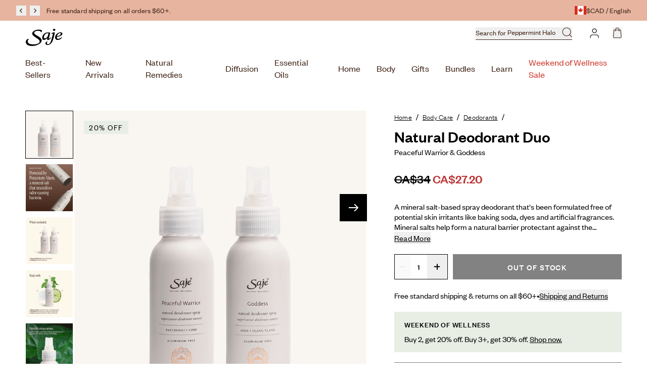

--- FILE ---
content_type: text/html; charset=utf-8
request_url: https://www.saje.ca/products/peaceful-warrior-goddess-natural-deodorant-bundle
body_size: 84458
content:
<!doctype html>
<html class='no-js' lang='en'>
  <head>
    <meta charset='utf-8'>
    <meta http-equiv='X-UA-Compatible' content='IE=edge'>
    <meta name='viewport' content='width=device-width,initial-scale=1'>
    
    <link rel='canonical' href='https://www.saje.ca/products/peaceful-warrior-goddess-natural-deodorant-bundle'>
    <link
      rel='preconnect'
      href='https://cdn.shopify.com'
      crossorigin>
    
    <!-- Preload critical fonts to prevent FOUT -->
    <link rel="preload" href="//www.saje.ca/cdn/shop/t/645/assets/founders-grotesk-web-regular.woff2?v=15926171496651014111769100334" as="font" type="font/woff2" crossorigin>
    <link rel="preload" href="//www.saje.ca/cdn/shop/t/645/assets/founders-grotesk-web-medium.woff2?v=80625168908539201361769100333" as="font" type="font/woff2" crossorigin>

    
  
  

      
<link rel='alternate' hreflang='en-ca' href='https://www.saje.ca/products/peaceful-warrior-goddess-natural-deodorant-bundle'>

      
<link rel='alternate' hreflang='fr-ca' href='https://www.saje.ca/fr/products/peaceful-warrior-goddess-natural-deodorant-bundle'>

  
  

      


  
  

      
<link rel='alternate' hreflang='en-us' href='https://www.saje.com/products/peaceful-warrior-goddess-natural-deodorant-bundle'>
        <link rel='alternate' hreflang='x-default' href='https://www.saje.com/products/peaceful-warrior-goddess-natural-deodorant-bundle'>
      


<link
        rel='icon'
        type='image/png'
        href='//www.saje.ca/cdn/shop/files/favicon_64a30a35-ca7e-4655-8d23-0b53234ed60d.png?crop=center&height=32&v=1685995349&width=32'><title>Natural Deodorant Duo</title>

    
      <meta name='description' content='A mineral salt-based spray deodorant that&#39;s been formulated free of potential skin irritants like baking soda, dyes and artificial fragrances. Mineral salts help form a natural barrier protectant against the formation of bacteria that causes odor - leaving you feeling fresh and clean. This bundle contains our Peaceful '>
    
    

    <link href="//www.saje.ca/cdn/shop/t/645/assets/main.css?v=179422423982813779791769100335" rel="stylesheet" type="text/css" media="all" />

    
      <script defer>
  !function(){var o=window.tdl=window.tdl||[];if(o.invoked)window.console&&console.error&&console.error("Tune snippet has been included more than once.");else{o.invoked=!0,o.methods=["init","identify","convert"],o.factory=function(n){return function(){var e=Array.prototype.slice.call(arguments);return e.unshift(n),o.push(e),o}};for(var e=0;e<o.methods.length;e++){var n=o.methods[e];o[n]=o.factory(n)}o.init=function(e){var n=document.createElement("script");n.type="text/javascript",n.async=!0,n.src="https://js.go2sdk.com/v2/tune.js";var t=document.getElementsByTagName("script")[0];t.parentNode.insertBefore(n,t),o.domain=e}}}();
  tdl.init("https://aspireiq.go2cloud.org")
  tdl.identify()
</script>
    

    


  <script>
    window.checkPDP = function() {
      let currentUrl = window.location.href;
      const foundInUrl = (str) => currentUrl.includes(str);
      const isCollectionPage = foundInUrl('collections') && ! foundInUrl('products') && ! foundInUrl('fallback');

      if (isCollectionPage) {
        const queryJoiner = foundInUrl('?')
          ? '&'
          : '?';
        window.location.href = currentUrl + queryJoiner + 'view=fallback';
      }
    };
  </script>
  <script
    src="https://connect.nosto.com/include/shopify-66374172917"
    onerror="window.checkPDP()"
    async></script>


    <script src='//www.saje.ca/cdn/shop/t/645/assets/vendor.js?v=82426130308374111871769100343' defer='defer'></script>
    <script src='//www.saje.ca/cdn/shop/t/645/assets/main.js?v=89673419414689838281769100336' defer='defer'></script>

    <script>window.performance && window.performance.mark && window.performance.mark('shopify.content_for_header.start');</script><meta id="shopify-digital-wallet" name="shopify-digital-wallet" content="/66374172917/digital_wallets/dialog">
<meta name="shopify-requires-components" content="true" product-ids="8323774447861">
<meta name="shopify-checkout-api-token" content="e14d5394b986a217867d2e26241dc435">
<link rel="alternate" type="application/json+oembed" href="https://www.saje.ca/products/peaceful-warrior-goddess-natural-deodorant-bundle.oembed">
<script async="async" src="/checkouts/internal/preloads.js?locale=en-CA"></script>
<link rel="preconnect" href="https://shop.app" crossorigin="anonymous">
<script async="async" src="https://shop.app/checkouts/internal/preloads.js?locale=en-CA&shop_id=66374172917" crossorigin="anonymous"></script>
<script id="apple-pay-shop-capabilities" type="application/json">{"shopId":66374172917,"countryCode":"CA","currencyCode":"CAD","merchantCapabilities":["supports3DS"],"merchantId":"gid:\/\/shopify\/Shop\/66374172917","merchantName":"Saje Natural Wellness","requiredBillingContactFields":["postalAddress","email","phone"],"requiredShippingContactFields":["postalAddress","email","phone"],"shippingType":"shipping","supportedNetworks":["visa","masterCard","amex","discover","interac","jcb"],"total":{"type":"pending","label":"Saje Natural Wellness","amount":"1.00"},"shopifyPaymentsEnabled":true,"supportsSubscriptions":true}</script>
<script id="shopify-features" type="application/json">{"accessToken":"e14d5394b986a217867d2e26241dc435","betas":["rich-media-storefront-analytics"],"domain":"www.saje.ca","predictiveSearch":true,"shopId":66374172917,"locale":"en"}</script>
<script>var Shopify = Shopify || {};
Shopify.shop = "sajenaturalwellness.myshopify.com";
Shopify.locale = "en";
Shopify.currency = {"active":"CAD","rate":"1.0"};
Shopify.country = "CA";
Shopify.theme = {"name":"WOW Sale Launch [CA] 1.44.0 - 01.22.2026","id":155795456245,"schema_name":"Saje","schema_version":"1.44.0","theme_store_id":null,"role":"main"};
Shopify.theme.handle = "null";
Shopify.theme.style = {"id":null,"handle":null};
Shopify.cdnHost = "www.saje.ca/cdn";
Shopify.routes = Shopify.routes || {};
Shopify.routes.root = "/";</script>
<script type="module">!function(o){(o.Shopify=o.Shopify||{}).modules=!0}(window);</script>
<script>!function(o){function n(){var o=[];function n(){o.push(Array.prototype.slice.apply(arguments))}return n.q=o,n}var t=o.Shopify=o.Shopify||{};t.loadFeatures=n(),t.autoloadFeatures=n()}(window);</script>
<script>
  window.ShopifyPay = window.ShopifyPay || {};
  window.ShopifyPay.apiHost = "shop.app\/pay";
  window.ShopifyPay.redirectState = null;
</script>
<script id="shop-js-analytics" type="application/json">{"pageType":"product"}</script>
<script defer="defer" async type="module" src="//www.saje.ca/cdn/shopifycloud/shop-js/modules/v2/client.init-shop-cart-sync_BT-GjEfc.en.esm.js"></script>
<script defer="defer" async type="module" src="//www.saje.ca/cdn/shopifycloud/shop-js/modules/v2/chunk.common_D58fp_Oc.esm.js"></script>
<script defer="defer" async type="module" src="//www.saje.ca/cdn/shopifycloud/shop-js/modules/v2/chunk.modal_xMitdFEc.esm.js"></script>
<script type="module">
  await import("//www.saje.ca/cdn/shopifycloud/shop-js/modules/v2/client.init-shop-cart-sync_BT-GjEfc.en.esm.js");
await import("//www.saje.ca/cdn/shopifycloud/shop-js/modules/v2/chunk.common_D58fp_Oc.esm.js");
await import("//www.saje.ca/cdn/shopifycloud/shop-js/modules/v2/chunk.modal_xMitdFEc.esm.js");

  window.Shopify.SignInWithShop?.initShopCartSync?.({"fedCMEnabled":true,"windoidEnabled":true});

</script>
<script>
  window.Shopify = window.Shopify || {};
  if (!window.Shopify.featureAssets) window.Shopify.featureAssets = {};
  window.Shopify.featureAssets['shop-js'] = {"shop-cart-sync":["modules/v2/client.shop-cart-sync_DZOKe7Ll.en.esm.js","modules/v2/chunk.common_D58fp_Oc.esm.js","modules/v2/chunk.modal_xMitdFEc.esm.js"],"init-fed-cm":["modules/v2/client.init-fed-cm_B6oLuCjv.en.esm.js","modules/v2/chunk.common_D58fp_Oc.esm.js","modules/v2/chunk.modal_xMitdFEc.esm.js"],"shop-cash-offers":["modules/v2/client.shop-cash-offers_D2sdYoxE.en.esm.js","modules/v2/chunk.common_D58fp_Oc.esm.js","modules/v2/chunk.modal_xMitdFEc.esm.js"],"shop-login-button":["modules/v2/client.shop-login-button_QeVjl5Y3.en.esm.js","modules/v2/chunk.common_D58fp_Oc.esm.js","modules/v2/chunk.modal_xMitdFEc.esm.js"],"pay-button":["modules/v2/client.pay-button_DXTOsIq6.en.esm.js","modules/v2/chunk.common_D58fp_Oc.esm.js","modules/v2/chunk.modal_xMitdFEc.esm.js"],"shop-button":["modules/v2/client.shop-button_DQZHx9pm.en.esm.js","modules/v2/chunk.common_D58fp_Oc.esm.js","modules/v2/chunk.modal_xMitdFEc.esm.js"],"avatar":["modules/v2/client.avatar_BTnouDA3.en.esm.js"],"init-windoid":["modules/v2/client.init-windoid_CR1B-cfM.en.esm.js","modules/v2/chunk.common_D58fp_Oc.esm.js","modules/v2/chunk.modal_xMitdFEc.esm.js"],"init-shop-for-new-customer-accounts":["modules/v2/client.init-shop-for-new-customer-accounts_C_vY_xzh.en.esm.js","modules/v2/client.shop-login-button_QeVjl5Y3.en.esm.js","modules/v2/chunk.common_D58fp_Oc.esm.js","modules/v2/chunk.modal_xMitdFEc.esm.js"],"init-shop-email-lookup-coordinator":["modules/v2/client.init-shop-email-lookup-coordinator_BI7n9ZSv.en.esm.js","modules/v2/chunk.common_D58fp_Oc.esm.js","modules/v2/chunk.modal_xMitdFEc.esm.js"],"init-shop-cart-sync":["modules/v2/client.init-shop-cart-sync_BT-GjEfc.en.esm.js","modules/v2/chunk.common_D58fp_Oc.esm.js","modules/v2/chunk.modal_xMitdFEc.esm.js"],"shop-toast-manager":["modules/v2/client.shop-toast-manager_DiYdP3xc.en.esm.js","modules/v2/chunk.common_D58fp_Oc.esm.js","modules/v2/chunk.modal_xMitdFEc.esm.js"],"init-customer-accounts":["modules/v2/client.init-customer-accounts_D9ZNqS-Q.en.esm.js","modules/v2/client.shop-login-button_QeVjl5Y3.en.esm.js","modules/v2/chunk.common_D58fp_Oc.esm.js","modules/v2/chunk.modal_xMitdFEc.esm.js"],"init-customer-accounts-sign-up":["modules/v2/client.init-customer-accounts-sign-up_iGw4briv.en.esm.js","modules/v2/client.shop-login-button_QeVjl5Y3.en.esm.js","modules/v2/chunk.common_D58fp_Oc.esm.js","modules/v2/chunk.modal_xMitdFEc.esm.js"],"shop-follow-button":["modules/v2/client.shop-follow-button_CqMgW2wH.en.esm.js","modules/v2/chunk.common_D58fp_Oc.esm.js","modules/v2/chunk.modal_xMitdFEc.esm.js"],"checkout-modal":["modules/v2/client.checkout-modal_xHeaAweL.en.esm.js","modules/v2/chunk.common_D58fp_Oc.esm.js","modules/v2/chunk.modal_xMitdFEc.esm.js"],"shop-login":["modules/v2/client.shop-login_D91U-Q7h.en.esm.js","modules/v2/chunk.common_D58fp_Oc.esm.js","modules/v2/chunk.modal_xMitdFEc.esm.js"],"lead-capture":["modules/v2/client.lead-capture_BJmE1dJe.en.esm.js","modules/v2/chunk.common_D58fp_Oc.esm.js","modules/v2/chunk.modal_xMitdFEc.esm.js"],"payment-terms":["modules/v2/client.payment-terms_Ci9AEqFq.en.esm.js","modules/v2/chunk.common_D58fp_Oc.esm.js","modules/v2/chunk.modal_xMitdFEc.esm.js"]};
</script>
<script>(function() {
  var isLoaded = false;
  function asyncLoad() {
    if (isLoaded) return;
    isLoaded = true;
    var urls = ["https:\/\/sbzstag.cirkleinc.com\/?shop=sajenaturalwellness.myshopify.com","https:\/\/static.shareasale.com\/json\/shopify\/shareasale-tracking.js?sasmid=null\u0026ssmtid=19038\u0026shop=sajenaturalwellness.myshopify.com","https:\/\/connect.nosto.com\/include\/script\/shopify-66374172917.js?shop=sajenaturalwellness.myshopify.com","https:\/\/cdn.roseperl.com\/storelocator-prod\/fo\/sajenaturalwellness-1762504505.js?shop=sajenaturalwellness.myshopify.com","https:\/\/cdn.roseperl.com\/storelocator-prod\/stockist-form\/sajenaturalwellness-1762504505.js?shop=sajenaturalwellness.myshopify.com","https:\/\/cdn.roseperl.com\/storelocator-prod\/setting\/sajenaturalwellness-1769123346.js?shop=sajenaturalwellness.myshopify.com","https:\/\/cdn.roseperl.com\/storelocator-prod\/wtb\/sajenaturalwellness-1769123347.js?shop=sajenaturalwellness.myshopify.com"];
    for (var i = 0; i < urls.length; i++) {
      var s = document.createElement('script');
      s.type = 'text/javascript';
      s.async = true;
      s.src = urls[i];
      var x = document.getElementsByTagName('script')[0];
      x.parentNode.insertBefore(s, x);
    }
  };
  if(window.attachEvent) {
    window.attachEvent('onload', asyncLoad);
  } else {
    window.addEventListener('load', asyncLoad, false);
  }
})();</script>
<script id="__st">var __st={"a":66374172917,"offset":-28800,"reqid":"a96051e8-68cb-4ac8-b132-5305d8e988a3-1769149461","pageurl":"www.saje.ca\/products\/peaceful-warrior-goddess-natural-deodorant-bundle","u":"6b68e3ff089d","p":"product","rtyp":"product","rid":8323774447861};</script>
<script>window.ShopifyPaypalV4VisibilityTracking = true;</script>
<script id="form-persister">!function(){'use strict';const t='contact',e='new_comment',n=[[t,t],['blogs',e],['comments',e],[t,'customer']],o='password',r='form_key',c=['recaptcha-v3-token','g-recaptcha-response','h-captcha-response',o],s=()=>{try{return window.sessionStorage}catch{return}},i='__shopify_v',u=t=>t.elements[r],a=function(){const t=[...n].map((([t,e])=>`form[action*='/${t}']:not([data-nocaptcha='true']) input[name='form_type'][value='${e}']`)).join(',');var e;return e=t,()=>e?[...document.querySelectorAll(e)].map((t=>t.form)):[]}();function m(t){const e=u(t);a().includes(t)&&(!e||!e.value)&&function(t){try{if(!s())return;!function(t){const e=s();if(!e)return;const n=u(t);if(!n)return;const o=n.value;o&&e.removeItem(o)}(t);const e=Array.from(Array(32),(()=>Math.random().toString(36)[2])).join('');!function(t,e){u(t)||t.append(Object.assign(document.createElement('input'),{type:'hidden',name:r})),t.elements[r].value=e}(t,e),function(t,e){const n=s();if(!n)return;const r=[...t.querySelectorAll(`input[type='${o}']`)].map((({name:t})=>t)),u=[...c,...r],a={};for(const[o,c]of new FormData(t).entries())u.includes(o)||(a[o]=c);n.setItem(e,JSON.stringify({[i]:1,action:t.action,data:a}))}(t,e)}catch(e){console.error('failed to persist form',e)}}(t)}const f=t=>{if('true'===t.dataset.persistBound)return;const e=function(t,e){const n=function(t){return'function'==typeof t.submit?t.submit:HTMLFormElement.prototype.submit}(t).bind(t);return function(){let t;return()=>{t||(t=!0,(()=>{try{e(),n()}catch(t){(t=>{console.error('form submit failed',t)})(t)}})(),setTimeout((()=>t=!1),250))}}()}(t,(()=>{m(t)}));!function(t,e){if('function'==typeof t.submit&&'function'==typeof e)try{t.submit=e}catch{}}(t,e),t.addEventListener('submit',(t=>{t.preventDefault(),e()})),t.dataset.persistBound='true'};!function(){function t(t){const e=(t=>{const e=t.target;return e instanceof HTMLFormElement?e:e&&e.form})(t);e&&m(e)}document.addEventListener('submit',t),document.addEventListener('DOMContentLoaded',(()=>{const e=a();for(const t of e)f(t);var n;n=document.body,new window.MutationObserver((t=>{for(const e of t)if('childList'===e.type&&e.addedNodes.length)for(const t of e.addedNodes)1===t.nodeType&&'FORM'===t.tagName&&a().includes(t)&&f(t)})).observe(n,{childList:!0,subtree:!0,attributes:!1}),document.removeEventListener('submit',t)}))}()}();</script>
<script integrity="sha256-4kQ18oKyAcykRKYeNunJcIwy7WH5gtpwJnB7kiuLZ1E=" data-source-attribution="shopify.loadfeatures" defer="defer" src="//www.saje.ca/cdn/shopifycloud/storefront/assets/storefront/load_feature-a0a9edcb.js" crossorigin="anonymous"></script>
<script crossorigin="anonymous" defer="defer" src="//www.saje.ca/cdn/shopifycloud/storefront/assets/shopify_pay/storefront-65b4c6d7.js?v=20250812"></script>
<script data-source-attribution="shopify.dynamic_checkout.dynamic.init">var Shopify=Shopify||{};Shopify.PaymentButton=Shopify.PaymentButton||{isStorefrontPortableWallets:!0,init:function(){window.Shopify.PaymentButton.init=function(){};var t=document.createElement("script");t.src="https://www.saje.ca/cdn/shopifycloud/portable-wallets/latest/portable-wallets.en.js",t.type="module",document.head.appendChild(t)}};
</script>
<script data-source-attribution="shopify.dynamic_checkout.buyer_consent">
  function portableWalletsHideBuyerConsent(e){var t=document.getElementById("shopify-buyer-consent"),n=document.getElementById("shopify-subscription-policy-button");t&&n&&(t.classList.add("hidden"),t.setAttribute("aria-hidden","true"),n.removeEventListener("click",e))}function portableWalletsShowBuyerConsent(e){var t=document.getElementById("shopify-buyer-consent"),n=document.getElementById("shopify-subscription-policy-button");t&&n&&(t.classList.remove("hidden"),t.removeAttribute("aria-hidden"),n.addEventListener("click",e))}window.Shopify?.PaymentButton&&(window.Shopify.PaymentButton.hideBuyerConsent=portableWalletsHideBuyerConsent,window.Shopify.PaymentButton.showBuyerConsent=portableWalletsShowBuyerConsent);
</script>
<script data-source-attribution="shopify.dynamic_checkout.cart.bootstrap">document.addEventListener("DOMContentLoaded",(function(){function t(){return document.querySelector("shopify-accelerated-checkout-cart, shopify-accelerated-checkout")}if(t())Shopify.PaymentButton.init();else{new MutationObserver((function(e,n){t()&&(Shopify.PaymentButton.init(),n.disconnect())})).observe(document.body,{childList:!0,subtree:!0})}}));
</script>
<link id="shopify-accelerated-checkout-styles" rel="stylesheet" media="screen" href="https://www.saje.ca/cdn/shopifycloud/portable-wallets/latest/accelerated-checkout-backwards-compat.css" crossorigin="anonymous">
<style id="shopify-accelerated-checkout-cart">
        #shopify-buyer-consent {
  margin-top: 1em;
  display: inline-block;
  width: 100%;
}

#shopify-buyer-consent.hidden {
  display: none;
}

#shopify-subscription-policy-button {
  background: none;
  border: none;
  padding: 0;
  text-decoration: underline;
  font-size: inherit;
  cursor: pointer;
}

#shopify-subscription-policy-button::before {
  box-shadow: none;
}

      </style>

<script>window.performance && window.performance.mark && window.performance.mark('shopify.content_for_header.end');</script>

    <script>
      document.documentElement.className = document.documentElement.className.replace('no-js', 'js');
    </script>

    

    
      <script src='https://cdn-widgetsrepository.yotpo.com/v1/loader/S9WVPoerHaDnNFYiokSapHLwmF4H2u4XDlUIzLUk?languageCode=en' async></script>
    

    




  <script async src="https://static.klaviyo.com/onsite/js/klaviyo.js?company_id=SsmYTU"></script>


    
  
  <script>
    if (localStorage.getItem('analytics-consent') === 'false') {
      FS('shutdown');
    } else {
      window['_fs_host'] = 'fullstory.com';
      window['_fs_script'] = 'edge.fullstory.com/s/fs.js';
      window['_fs_org'] = 'o-1TJV9T-na1';
      window['_fs_namespace'] = 'FS';
      !function(m,n,e,t,l,o,g,y){var s,f,a=function(h){
      return!(h in m)||(m.console&&m.console.log&&m.console.log('FullStory namespace conflict. Please set window["_fs_namespace"].'),!1)}(e)
      ;function j(b){var h,d=[];function k(){h&&(d.forEach((function(b){var d;try{d=b[h[0]]&&b[h[0]](h[1])}catch(h){return void(b[3]&&b[3](h))}
      d&&d.then?d.then(b[2],b[3]):b[2]&&b[2](d)})),d.length=0)}function r(b){return function(d){h||(h=[b,d],k())}}return b(r(0),r(1)),{
      then:function(b,h){return j((function(r,i){d.push([b,h,r,i]),k()}))}}}a&&(g=m[e]=function(){var b=function(b,d,k,r){function i(i,c){
      h(b,d,k,i,c,r)}r=r||2;var c,u=/Async$/;return u.test(b)?(b=b.replace(u,""),"function"==typeof Promise?new Promise(i):j(i)):h(b,d,k,c,c,r)}
      ;function h(h,d,k,r,i,c){return b._api?b._api(h,d,k,r,i,c):(b.q&&b.q.push([h,d,k,r,i,c]),null)}return b.q=[],b}(),y=function(b){function h(h){
      "function"==typeof h[4]&&h[4](new Error(b))}var d=g.q;if(d){for(var k=0;k<d.length;k++)h(d[k]);d.length=0,d.push=h}},function(){
      (o=n.createElement(t)).async=!0,o.crossOrigin="anonymous",o.src="https://"+l,o.onerror=function(){y("Error loading "+l)}
      ;var b=n.getElementsByTagName(t)[0];b.parentNode.insertBefore(o,b)}(),function(){function b(){}function h(b,h,d){g(b,h,d,1)}function d(b,d,k){
      h("setProperties",{type:b,properties:d},k)}function k(b,h){d("user",b,h)}function r(b,h,d){k({uid:b},d),h&&k(h,d)}g.identify=r,g.setUserVars=k,
      g.identifyAccount=b,g.clearUserCookie=b,g.setVars=d,g.event=function(b,d,k){h("trackEvent",{name:b,properties:d},k)},g.anonymize=function(){r(!1)
      },g.shutdown=function(){h("shutdown")},g.restart=function(){h("restart")},g.log=function(b,d){h("log",{level:b,msg:d})},g.consent=function(b){
      h("setIdentity",{consent:!arguments.length||b})}}(),s="fetch",f="XMLHttpRequest",g._w={},g._w[f]=m[f],g._w[s]=m[s],m[s]&&(m[s]=function(){
      return g._w[s].apply(this,arguments)}),g._v="2.0.0")}(window,document,window._fs_namespace,"script",window._fs_script);
    }
    
    const handleAnalyticsConsent = () => {
      const analyticsCheckbox = document.getElementById('analytics-cookies-checkbox');
      if (analyticsCheckbox.checked) {
        FS('restart');
        localStorage.removeItem('analytics-consent');
      } else {
        FS('shutdown');
        localStorage.setItem('analytics-consent', 'false');
      }
    }
    window.addEventListener('click', function (e) {
      if (e.target.closest('.cc-btn-accept-selected, .cc-btn-accept-all')) {
        handleAnalyticsConsent();
      }
    }, true);
  </script>


  <!-- BEGIN app block: shopify://apps/consentmo-gdpr/blocks/gdpr_cookie_consent/4fbe573f-a377-4fea-9801-3ee0858cae41 -->


<!-- END app block --><!-- BEGIN app block: shopify://apps/ab-tasty/blocks/abtasty-tag/50439cd8-89e0-4240-838a-2948c07c763d -->
  
    <script
      type="text/javascript"
      src="https://try.abtasty.com/6458711882fe33abc2eca6509cea17f6.js"
      async
    ></script>
  
  <script type="text/javascript">
    // This waits for all the external ressources (including ABTasty tag) to load before executing the callback function.
    window.addEventListener('load', function () {
      if(!window.ABTasty) {
        // AB Tasty tag is not loaded so exit.
        return
      }

      if (window.ABTasty.eventState?.['consentValid']?.status === 'complete') {
        updateShopifyDataForWebPixel();
      } else {
        window.addEventListener('abtasty_consentValid', () => {
          updateShopifyDataForWebPixel();
        });
      }

      async function updateShopifyDataForWebPixel() {
        const STORAGE_KEY = 'ABTastyShopify';
        const consentReady = ABTasty.consentReady;
        const shouldHandleSubdomain = "false" === "true";

        if(!consentReady) {
          if(shouldHandleSubdomain) {
            await cookieStore.delete(STORAGE_KEY);
          }
          return localStorage.removeItem(STORAGE_KEY);
        }

        const ABTastyData = {
          identifier: "6458711882fe33abc2eca6509cea17f6",
          campaigns: ABTasty.getCampaignHistory(),
          visitorId: ABTasty.visitor.id,
          accountId: ABTasty.getAccountSettings().id,
          consent: ABTasty.consentReady,
        };

        if (shouldHandleSubdomain) {
          await cookieStore.set({
            name: STORAGE_KEY,
            value: JSON.stringify(ABTastyData),
            expires: Date.now() + 1 * 24 * 60 * 60 * 1000, // 1 day
            domain: window.location.hostname,
          });
        }
        localStorage.setItem(STORAGE_KEY, JSON.stringify(ABTastyData));
      }
    });
  </script>





<!-- END app block --><!-- BEGIN app block: shopify://apps/yotpo-product-reviews/blocks/settings/eb7dfd7d-db44-4334-bc49-c893b51b36cf -->


  <script type="text/javascript" src="https://cdn-widgetsrepository.yotpo.com/v1/loader/S9WVPoerHaDnNFYiokSapHLwmF4H2u4XDlUIzLUk?languageCode=en" async></script>



  
<!-- END app block --><!-- BEGIN app block: shopify://apps/elevar-conversion-tracking/blocks/dataLayerEmbed/bc30ab68-b15c-4311-811f-8ef485877ad6 -->



<script type="module" dynamic>
  const configUrl = "/a/elevar/static/configs/919f4b2f528f83d691ae892d513ffce6f33073ba/config.js";
  const config = (await import(configUrl)).default;
  const scriptUrl = config.script_src_app_theme_embed;

  if (scriptUrl) {
    const { handler } = await import(scriptUrl);

    await handler(
      config,
      {
        cartData: {
  marketId: "12389449973",
  attributes:{},
  cartTotal: "0.0",
  currencyCode:"CAD",
  items: []
}
,
        user: {cartTotal: "0.0",
    currencyCode:"CAD",customer: {},
}
,
        isOnCartPage:false,
        collectionView:null,
        searchResultsView:null,
        productView:{
    attributes:{},
    currencyCode:"CAD",defaultVariant: {id: "44793383321845",name:"Natural Deodorant Duo",
        brand:"Saje Natural Wellness",
        category:"DEODORANTS",
        variant:"Default Title",
        price: "27.2",
        productId: "8323774447861",
        variantId: "44793383321845",
        compareAtPrice: "34.0",image:"\/\/www.saje.ca\/cdn\/shop\/files\/DUAL_PDP_Peaceful-Warrior_Goddess-Deodorant-Bundle_PositionA_Standard-Product-Shot.png?v=1750877420",url:"\/products\/peaceful-warrior-goddess-natural-deodorant-bundle?variant=44793383321845"},items: [{id: "44793383321845",name:"Natural Deodorant Duo",
          brand:"Saje Natural Wellness",
          category:"DEODORANTS",
          variant:"Default Title",
          price: "27.2",
          productId: "8323774447861",
          variantId: "44793383321845",
          compareAtPrice: "34.0",image:"\/\/www.saje.ca\/cdn\/shop\/files\/DUAL_PDP_Peaceful-Warrior_Goddess-Deodorant-Bundle_PositionA_Standard-Product-Shot.png?v=1750877420",url:"\/products\/peaceful-warrior-goddess-natural-deodorant-bundle?variant=44793383321845"},]
  },
        checkoutComplete: null
      }
    );
  }
</script>


<!-- END app block --><!-- BEGIN app block: shopify://apps/gsc-countdown-timer/blocks/countdown-bar/58dc5b1b-43d2-4209-b1f3-52aff31643ed --><style>
  .gta-block__error {
    display: flex;
    flex-flow: column nowrap;
    gap: 12px;
    padding: 32px;
    border-radius: 12px;
    margin: 12px 0;
    background-color: #fff1e3;
    color: #412d00;
  }

  .gta-block__error-title {
    font-size: 18px;
    font-weight: 600;
    line-height: 28px;
  }

  .gta-block__error-body {
    font-size: 14px;
    line-height: 24px;
  }
</style>

<script>
  (function () {
    try {
      window.GSC_COUNTDOWN_META = {
        product_collections: [{"id":440275173621,"handle":"bundles","updated_at":"2026-01-22T17:07:42-08:00","published_at":"2024-09-13T06:52:35-07:00","sort_order":"manual","template_suffix":"","published_scope":"web","title":"Best-Selling Bundles","body_html":"","image":{"created_at":"2025-03-15T06:08:17-07:00","alt":null,"width":2880,"height":859,"src":"\/\/www.saje.ca\/cdn\/shop\/collections\/CA-24-JAN-ECOMM-BUNDLE_BUILDER-D-P2_7c78e3aa-90f2-4ce6-9826-545aec0c3089.png?v=1742044097"}},{"id":421952553205,"handle":"body-care","title":"Body Care","updated_at":"2026-01-22T14:22:44-08:00","body_html":"\u003cmeta charset=\"utf-8\"\u003e\u003cspan\u003eYour skin absorbs almost everything you put on it, care for it with 100% natural body products. Lather, soak and nourish in only the goodness of nature.\u003c\/span\u003e","published_at":"2023-05-25T11:48:22-07:00","sort_order":"best-selling","template_suffix":"body-care-icons","disjunctive":true,"rules":[{"column":"tag","relation":"equals","condition":"category::body-care"}],"published_scope":"global","image":{"created_at":"2023-06-12T19:37:01-07:00","alt":"A person lathering in the shower with Saje body wash","width":2160,"height":449,"src":"\/\/www.saje.ca\/cdn\/shop\/collections\/PLP-Desktop-Banner-2880x860-Body-Oil.jpg?v=1765571809"}},{"id":421821251829,"handle":"deodorants","title":"Deodorants","updated_at":"2026-01-22T14:22:44-08:00","body_html":"","published_at":"2023-05-09T06:17:17-07:00","sort_order":"best-selling","template_suffix":"slim-banner-deodorants","disjunctive":false,"rules":[{"column":"type","relation":"equals","condition":"DEODORANTS"},{"column":"tag","relation":"equals","condition":"category::deodorant"}],"published_scope":"global","image":{"created_at":"2023-06-08T11:07:21-07:00","alt":"A hand sprays Saje exotic natural deodorant in front of a blue background","width":2880,"height":602,"src":"\/\/www.saje.ca\/cdn\/shop\/collections\/PLP-Desktop-Banner-2880x860-Deodorants.jpg?v=1707241464"}},{"id":461167395061,"handle":"explore-our-collection","title":"Explore Our Collection","updated_at":"2026-01-22T21:25:04-08:00","body_html":"","published_at":"2025-11-25T21:41:30-08:00","sort_order":"best-selling","template_suffix":"","disjunctive":false,"rules":[{"column":"type","relation":"not_equals","condition":"Fee"},{"column":"type","relation":"not_equals","condition":"GWP"},{"column":"type","relation":"not_equals","condition":"CUSTOM BUNDLES"},{"column":"type","relation":"not_equals","condition":"GIFT CARD"}],"published_scope":"global"},{"id":453763072245,"handle":"products-you-may-like-journey-well-pwp","title":"Products You May Like (Journey Well PWP)","updated_at":"2026-01-22T21:25:04-08:00","body_html":"","published_at":"2025-06-25T11:32:59-07:00","sort_order":"created-desc","template_suffix":"","disjunctive":false,"rules":[{"column":"type","relation":"not_equals","condition":"Fee"},{"column":"type","relation":"not_equals","condition":"GIFT CARD"},{"column":"type","relation":"not_equals","condition":"GWP"},{"column":"type","relation":"not_equals","condition":"ADVENT CALENDAR"}],"published_scope":"global"},{"id":459416502517,"handle":"products-you-may-like-oct-bounceback","title":"Products You May Like (Oct Bounceback)","updated_at":"2026-01-22T21:25:04-08:00","body_html":"","published_at":"2025-10-16T11:23:33-07:00","sort_order":"best-selling","template_suffix":"","disjunctive":false,"rules":[{"column":"type","relation":"not_equals","condition":"Fee"},{"column":"type","relation":"not_equals","condition":"GIFT CARD"},{"column":"type","relation":"not_equals","condition":"GWP"}],"published_scope":"global"},{"id":443042758901,"handle":"products-you-may-like-wellness-feature","title":"Products You May Like (Wellness Feature)","updated_at":"2026-01-22T21:25:04-08:00","body_html":"","published_at":"2024-11-14T11:51:24-08:00","sort_order":"alpha-asc","template_suffix":"","disjunctive":false,"rules":[{"column":"type","relation":"not_equals","condition":"Fee"},{"column":"type","relation":"not_equals","condition":"GIFT CARD"},{"column":"type","relation":"not_equals","condition":"GWP"},{"column":"type","relation":"not_equals","condition":"PARTNERSHIP"},{"column":"type","relation":"not_equals","condition":"ADVENT CALENDAR"}],"published_scope":"web"},{"id":421989417205,"handle":"sale","title":"Sale","updated_at":"2026-01-22T17:07:42-08:00","body_html":"","published_at":"2026-01-05T11:35:30-08:00","sort_order":"alpha-asc","template_suffix":"last-chance-sale","disjunctive":false,"rules":[{"column":"type","relation":"not_equals","condition":"Fee"},{"column":"type","relation":"not_equals","condition":"GIFT CARD"},{"column":"type","relation":"not_equals","condition":"GWP"},{"column":"is_price_reduced","relation":"is_set","condition":""},{"column":"title","relation":"not_contains","condition":"Peppermint Halo Duo"},{"column":"title","relation":"not_contains","condition":"Stress Release Duo"}],"published_scope":"web","image":{"created_at":"2025-03-20T14:07:44-07:00","alt":null,"width":1440,"height":299,"src":"\/\/www.saje.ca\/cdn\/shop\/collections\/25_SpringSale_Ecomm_PLPBanner_Desktop_V01.jpg?v=1767641645"}},{"id":434144542965,"handle":"summer-must-haves","title":"Summer Essentials","updated_at":"2026-01-22T21:15:05-08:00","body_html":"","published_at":"2024-05-09T09:44:13-07:00","sort_order":"best-selling","template_suffix":"","disjunctive":false,"rules":[{"column":"tag","relation":"equals","condition":"category::summer-must-haves"}],"published_scope":"global","image":{"created_at":"2024-05-09T09:51:29-07:00","alt":"A woman applying a roll-on to her neck against a blue sky","width":2880,"height":598,"src":"\/\/www.saje.ca\/cdn\/shop\/collections\/StateofMind-23-PLP-BANNER.png?v=1751052601"}},{"id":462196801781,"handle":"test-all-minus-diffusers","title":"Test - all minus diffusers","updated_at":"2026-01-22T21:25:04-08:00","body_html":"","published_at":"2025-12-15T14:56:00-08:00","sort_order":"best-selling","template_suffix":"","disjunctive":false,"rules":[{"column":"tag","relation":"not_equals","condition":"holiday-diffusers-promo"}],"published_scope":"web"}],
        product_tags: ["badge::20% off","bundles-and-sale","category::body-care","category::bundles","category::deodorant","category::goddess","category::summer-must-haves","customLinkText::View Bundle","fall-sale-20","Fall-sale-2025","main-category::body-care","secondary-category::deodorants","travel::travel friendly","WOW26"],
      };

      const widgets = [{"key":"GSC-EMBED-ENBoIRRTMkOc","type":"embed","timer":{"date":"2025-10-08T17:00:00.000-07:00","mode":"date","hours":1,"onEnd":"hide","minutes":0,"seconds":0,"recurring":{"endHours":0,"endMinutes":0,"repeatDays":[],"startHours":0,"startMinutes":0},"scheduling":{"end":null,"start":null}},"content":{"align":"center","items":[{"id":"text-lyxdTNdUsHud","icon":{"type":"timer-solid-circle","color":"#ffeb3c","enabled":false},"type":"text","align":"center","color":"#ffffff","value":"20% off everything ends in  {{Timer}}","enabled":true,"padding":{"mobile":{},"desktop":{}},"fontFamily":"font1","fontWeight":"400","textTransform":"lowercase","mobileFontSize":"14px","desktopFontSize":"16px","mobileLineHeight":"1.3","desktopLineHeight":"1.3","mobileLetterSpacing":"0","desktopLetterSpacing":"0"},{"id":"timer-xPhwdzLRCmwl","type":"timer","view":"text","border":{"size":"2px","color":"#ffeb3c","enabled":false},"digits":{"color":"#ffffff","fontSize":"58px","fontFamily":"font1","fontWeight":"500"},"labels":{"days":"D","color":"#5d6ac0","hours":"H","enabled":true,"minutes":"M","seconds":"S","fontSize":"20px","fontFamily":"font3","fontWeight":"500","textTransform":"unset"},"layout":"separate","margin":{"mobile":{"top":"4px"},"desktop":{"top":"4px","left":"4px","right":"4px","bottom":"4px"}},"radius":{"value":"12px","enabled":true},"shadow":{"type":"","color":"black","enabled":true},"enabled":true,"padding":{"mobile":{"bottom":"0px"},"desktop":{"top":"0px","left":"0px","right":"0px","bottom":"0px"}},"fontSize":{"mobile":"14px","desktop":"16px"},"separator":{"type":"colon","color":"#ffeb3c","enabled":true},"background":{"blur":"0px","color":"#267860","enabled":true},"unitFormat":"d:h:m:s","mobileWidth":"68px","desktopWidth":"76px"},{"id":"coupon-hqmMHtjbJQVl","code":"PASTE YOUR CODE","icon":{"type":"copy","color":"#8e24aa","enabled":true},"type":"coupon","label":"SDQ863428","action":"copy","border":{"size":"1px","color":"#ffeb3c","enabled":false},"margin":{"mobile":{"top":"4px","left":"0px","right":"0px","bottom":"4px"},"desktop":{"top":"4px","left":"4px","right":"4px","bottom":"4px"}},"radius":{"value":"4px","enabled":true},"enabled":false,"padding":{"mobile":{"top":"6px","left":"12px","right":"12px","bottom":"6px"},"desktop":{"top":"4px","left":"8px","right":"8px","bottom":"4px"}},"textColor":"#f4f80a","background":{"blur":"0px","color":"#267860","enabled":true},"fontFamily":"font1","fontWeight":"400","textTransform":"unset","mobileFontSize":"12px","desktopFontSize":"16px"}],"border":{"size":"1px","color":"#2a8156","enabled":false},"layout":"column","margin":{"mobile":{"top":"0px","left":"0px","right":"0px","bottom":"0px"},"desktop":{"top":"0px","left":"0px","right":"0px","bottom":"0px"}},"radius":{"value":"5px","enabled":true},"padding":{"mobile":{"top":"16px","left":"20px","right":"20px","bottom":"16px"},"desktop":{"top":"7px","left":"16px","right":"16px","bottom":"10px"}},"mobileGap":"6px","background":{"src":null,"blur":"0px","source":"color","bgColor":"#2e7d32","enabled":true,"overlayColor":"rgba(0,0,0,0)"},"desktopGap":"6px","mobileWidth":"100%","desktopWidth":"400px","backgroundClick":{"url":"","target":"_self","enabled":false}},"enabled":true,"general":{"font1":"inherit","font2":"inherit","font3":"inherit","preset":"embed6","breakpoint":"768px"},"section":null,"userCss":"","targeting":null},{"key":"GSC-EMBED-sRYUcrTsFlRu","type":"embed","timer":{"date":"2026-01-21T23:59:00.000-08:00","mode":"date","hours":1,"onEnd":"hide","minutes":0,"seconds":0,"recurring":{"endHours":0,"endMinutes":0,"repeatDays":[],"startHours":0,"startMinutes":0},"scheduling":{"end":null,"start":null}},"content":{"align":"center","items":[{"id":"text-xXQYwZvyOvXL","icon":{"type":"timer-solid","color":"#de3813","enabled":false},"type":"text","align":"center","color":"#fef7ec","value":"Free standard shipping on all orders ends in {{Timer}} ","enabled":true,"padding":{"mobile":{},"desktop":{}},"fontFamily":"font2","fontWeight":"400","textTransform":"capitalize","mobileFontSize":"16px","desktopFontSize":"16px","mobileLineHeight":"1.1","desktopLineHeight":"1.1","mobileLetterSpacing":"0","desktopLetterSpacing":"0"},{"id":"timer-mMpWVpIKABgv","type":"timer","view":"text","border":{"size":"1px","color":"#de3813","enabled":false},"digits":{"color":"#fef7ec","fontSize":"58px","fontFamily":"font2","fontWeight":"500"},"labels":{"days":"D","color":"#5d6ac0","hours":"h","enabled":true,"minutes":"m","seconds":"s","fontSize":"20px","fontFamily":"font3","fontWeight":"500","textTransform":"unset"},"layout":"separate","margin":{"mobile":{"top":"4px"},"desktop":{"top":"4px","left":"4px","right":"4px","bottom":"4px"}},"radius":{"value":"12px","enabled":true},"shadow":{"type":"","color":"black","enabled":true},"enabled":true,"padding":{"mobile":{"bottom":"0px"},"desktop":{"top":"0px","left":"0px","right":"0px","bottom":"0px"}},"fontSize":{"mobile":"16px","desktop":"16px"},"separator":{"type":"colon","color":"#de3813","enabled":false},"background":{"blur":"0px","color":"#ffe5e0","enabled":true},"unitFormat":"h:m:s","mobileWidth":"68px","desktopWidth":"76px"},{"id":"coupon-plMGNqoRRiKL","code":"PASTE YOUR CODE","icon":{"type":"tag","color":"#8e24aa","enabled":true},"type":"coupon","label":"SDQ863428","action":"copy","border":{"size":"1px","color":"#de3813","enabled":false},"margin":{"mobile":{"top":"0px","left":"0px","right":"0px","bottom":"0px"},"desktop":{"top":"0px","left":"4px","right":"0px","bottom":"0px"}},"radius":{"value":"4px","enabled":true},"enabled":false,"padding":{"mobile":{"top":"2px","left":"6px","right":"6px","bottom":"2px"},"desktop":{"top":"0px","left":"0px","right":"0px","bottom":"0px"}},"textColor":"#de3813","background":{"blur":"0px","color":"#ffe5e0","enabled":false},"fontFamily":"font1","fontWeight":"700","textTransform":"uppercase","mobileFontSize":"14px","desktopFontSize":"16px"}],"border":{"size":"1px","color":"#de3813","enabled":false},"layout":"column","margin":{"mobile":{"top":"0px","left":"0px","right":"10px","bottom":"0px"},"desktop":{"top":"0px","left":"0px","right":"16px","bottom":"0px"}},"radius":{"value":"4px","enabled":true},"padding":{"mobile":{"top":"6px","left":"8px","right":"8px","bottom":"12px"},"desktop":{"top":"6px","left":"12px","right":"12px","bottom":"12px"}},"mobileGap":"6px","background":{"src":null,"blur":"0px","source":"color","bgColor":"#2e7d32","enabled":true,"overlayColor":"rgba(0,0,0,0)"},"desktopGap":"6px","mobileWidth":"100%","desktopWidth":"400px","backgroundClick":{"url":"","target":"_self","enabled":false}},"enabled":true,"general":{"font1":"inherit","font2":"inherit","font3":"inherit","preset":"embed1","breakpoint":"768px"},"section":null,"userCss":"","targeting":null}];

      if (Array.isArray(window.GSC_COUNTDOWN_WIDGETS)) {
        window.GSC_COUNTDOWN_WIDGETS.push(...widgets);
      } else {
        window.GSC_COUNTDOWN_WIDGETS = widgets || [];
      }
    } catch (e) {
      console.log(e);
    }
  })();
</script>


<!-- END app block --><!-- BEGIN app block: shopify://apps/klaviyo-email-marketing-sms/blocks/klaviyo-onsite-embed/2632fe16-c075-4321-a88b-50b567f42507 -->












  <script async src="https://static.klaviyo.com/onsite/js/SsmYTU/klaviyo.js?company_id=SsmYTU"></script>
  <script>!function(){if(!window.klaviyo){window._klOnsite=window._klOnsite||[];try{window.klaviyo=new Proxy({},{get:function(n,i){return"push"===i?function(){var n;(n=window._klOnsite).push.apply(n,arguments)}:function(){for(var n=arguments.length,o=new Array(n),w=0;w<n;w++)o[w]=arguments[w];var t="function"==typeof o[o.length-1]?o.pop():void 0,e=new Promise((function(n){window._klOnsite.push([i].concat(o,[function(i){t&&t(i),n(i)}]))}));return e}}})}catch(n){window.klaviyo=window.klaviyo||[],window.klaviyo.push=function(){var n;(n=window._klOnsite).push.apply(n,arguments)}}}}();</script>

  
    <script id="viewed_product">
      if (item == null) {
        var _learnq = _learnq || [];

        var MetafieldReviews = null
        var MetafieldYotpoRating = null
        var MetafieldYotpoCount = null
        var MetafieldLooxRating = null
        var MetafieldLooxCount = null
        var okendoProduct = null
        var okendoProductReviewCount = null
        var okendoProductReviewAverageValue = null
        try {
          // The following fields are used for Customer Hub recently viewed in order to add reviews.
          // This information is not part of __kla_viewed. Instead, it is part of __kla_viewed_reviewed_items
          MetafieldReviews = {"rating_count":0};
          MetafieldYotpoRating = "0"
          MetafieldYotpoCount = "0"
          MetafieldLooxRating = null
          MetafieldLooxCount = null

          okendoProduct = null
          // If the okendo metafield is not legacy, it will error, which then requires the new json formatted data
          if (okendoProduct && 'error' in okendoProduct) {
            okendoProduct = null
          }
          okendoProductReviewCount = okendoProduct ? okendoProduct.reviewCount : null
          okendoProductReviewAverageValue = okendoProduct ? okendoProduct.reviewAverageValue : null
        } catch (error) {
          console.error('Error in Klaviyo onsite reviews tracking:', error);
        }

        var item = {
          Name: "Natural Deodorant Duo",
          ProductID: 8323774447861,
          Categories: ["Best-Selling Bundles","Body Care","Deodorants","Explore Our Collection","Products You May Like (Journey Well PWP)","Products You May Like (Oct Bounceback)","Products You May Like (Wellness Feature)","Sale","Summer Essentials","Test - all minus diffusers"],
          ImageURL: "https://www.saje.ca/cdn/shop/files/DUAL_PDP_Peaceful-Warrior_Goddess-Deodorant-Bundle_PositionA_Standard-Product-Shot_grande.png?v=1750877420",
          URL: "https://www.saje.ca/products/peaceful-warrior-goddess-natural-deodorant-bundle",
          Brand: "Saje Natural Wellness",
          Price: "$27.20",
          Value: "27.20",
          CompareAtPrice: "$34.00"
        };
        _learnq.push(['track', 'Viewed Product', item]);
        _learnq.push(['trackViewedItem', {
          Title: item.Name,
          ItemId: item.ProductID,
          Categories: item.Categories,
          ImageUrl: item.ImageURL,
          Url: item.URL,
          Metadata: {
            Brand: item.Brand,
            Price: item.Price,
            Value: item.Value,
            CompareAtPrice: item.CompareAtPrice
          },
          metafields:{
            reviews: MetafieldReviews,
            yotpo:{
              rating: MetafieldYotpoRating,
              count: MetafieldYotpoCount,
            },
            loox:{
              rating: MetafieldLooxRating,
              count: MetafieldLooxCount,
            },
            okendo: {
              rating: okendoProductReviewAverageValue,
              count: okendoProductReviewCount,
            }
          }
        }]);
      }
    </script>
  




  <script>
    window.klaviyoReviewsProductDesignMode = false
  </script>







<!-- END app block --><!-- BEGIN app block: shopify://apps/gorgias-live-chat-helpdesk/blocks/gorgias/a66db725-7b96-4e3f-916e-6c8e6f87aaaa -->
<script defer data-gorgias-loader-chat src="https://config.gorgias.chat/bundle-loader/shopify/sajenaturalwellness.myshopify.com"></script>


<script defer data-gorgias-loader-convert  src="https://content.9gtb.com/loader.js"></script>


<script defer data-gorgias-loader-mailto-replace  src="https://config.gorgias.help/api/contact-forms/replace-mailto-script.js?shopName=sajenaturalwellness"></script>


<!-- END app block --><!-- BEGIN app block: shopify://apps/helium-customer-fields/blocks/app-embed/bab58598-3e6a-4377-aaaa-97189b15f131 -->







































<script>
  if ('CF' in window) {
    window.CF.appEmbedEnabled = true;
  } else {
    window.CF = {
      appEmbedEnabled: true,
    };
  }

  window.CF.editAccountFormId = "kntA2x";
  window.CF.registrationFormId = "";
</script>

<!-- BEGIN app snippet: patch-registration-links -->







































<script>
  function patchRegistrationLinks() {
    const PATCHABLE_LINKS_SELECTOR = 'a[href*="/account/register"]';

    const search = new URLSearchParams(window.location.search);
    const checkoutUrl = search.get('checkout_url');
    const returnUrl = search.get('return_url');

    const redirectUrl = checkoutUrl || returnUrl;
    if (!redirectUrl) return;

    const registrationLinks = Array.from(document.querySelectorAll(PATCHABLE_LINKS_SELECTOR));
    registrationLinks.forEach(link => {
      const url = new URL(link.href);

      url.searchParams.set('return_url', redirectUrl);

      link.href = url.href;
    });
  }

  if (['complete', 'interactive', 'loaded'].includes(document.readyState)) {
    patchRegistrationLinks();
  } else {
    document.addEventListener('DOMContentLoaded', () => patchRegistrationLinks());
  }
</script><!-- END app snippet -->
<!-- BEGIN app snippet: patch-login-grecaptcha-conflict -->







































<script>
  // Fixes a problem where both grecaptcha and hcaptcha response fields are included in the /account/login form submission
  // resulting in a 404 on the /challenge page.
  // This is caused by our triggerShopifyRecaptchaLoad function in initialize-forms.liquid.ejs
  // The fix itself just removes the unnecessary g-recaptcha-response input

  function patchLoginGrecaptchaConflict() {
    Array.from(document.querySelectorAll('form')).forEach(form => {
      form.addEventListener('submit', e => {
        const grecaptchaResponse = form.querySelector('[name="g-recaptcha-response"]');
        const hcaptchaResponse = form.querySelector('[name="h-captcha-response"]');

        if (grecaptchaResponse && hcaptchaResponse) {
          // Can't use both. Only keep hcaptcha response field.
          grecaptchaResponse.parentElement.removeChild(grecaptchaResponse);
        }
      })
    })
  }

  if (['complete', 'interactive', 'loaded'].includes(document.readyState)) {
    patchLoginGrecaptchaConflict();
  } else {
    document.addEventListener('DOMContentLoaded', () => patchLoginGrecaptchaConflict());
  }
</script><!-- END app snippet -->
<!-- BEGIN app snippet: embed-data -->





















































<script>
  window.CF.version = "5.2.1";
  window.CF.environment = 
  {
  
  "domain": "sajenaturalwellness.myshopify.com",
  "baseApiUrl": "https:\/\/app.customerfields.com",
  "captchaSiteKey": "6LduvMcnAAAAALVdvWWAsPSuvzadRkK6cl1PJCRQ",
  "captchaEnabled": true,
  "proxyPath": "\/tools\/customr",
  "countries": [{"name":"Afghanistan","code":"AF"},{"name":"Åland Islands","code":"AX"},{"name":"Albania","code":"AL"},{"name":"Algeria","code":"DZ"},{"name":"Andorra","code":"AD"},{"name":"Angola","code":"AO"},{"name":"Anguilla","code":"AI"},{"name":"Antigua \u0026 Barbuda","code":"AG"},{"name":"Argentina","code":"AR","provinces":[{"name":"Buenos Aires Province","code":"B"},{"name":"Catamarca","code":"K"},{"name":"Chaco","code":"H"},{"name":"Chubut","code":"U"},{"name":"Buenos Aires (Autonomous City)","code":"C"},{"name":"Córdoba","code":"X"},{"name":"Corrientes","code":"W"},{"name":"Entre Ríos","code":"E"},{"name":"Formosa","code":"P"},{"name":"Jujuy","code":"Y"},{"name":"La Pampa","code":"L"},{"name":"La Rioja","code":"F"},{"name":"Mendoza","code":"M"},{"name":"Misiones","code":"N"},{"name":"Neuquén","code":"Q"},{"name":"Río Negro","code":"R"},{"name":"Salta","code":"A"},{"name":"San Juan","code":"J"},{"name":"San Luis","code":"D"},{"name":"Santa Cruz","code":"Z"},{"name":"Santa Fe","code":"S"},{"name":"Santiago del Estero","code":"G"},{"name":"Tierra del Fuego","code":"V"},{"name":"Tucumán","code":"T"}]},{"name":"Armenia","code":"AM"},{"name":"Aruba","code":"AW"},{"name":"Ascension Island","code":"AC"},{"name":"Australia","code":"AU","provinces":[{"name":"Australian Capital Territory","code":"ACT"},{"name":"New South Wales","code":"NSW"},{"name":"Northern Territory","code":"NT"},{"name":"Queensland","code":"QLD"},{"name":"South Australia","code":"SA"},{"name":"Tasmania","code":"TAS"},{"name":"Victoria","code":"VIC"},{"name":"Western Australia","code":"WA"}]},{"name":"Austria","code":"AT"},{"name":"Azerbaijan","code":"AZ"},{"name":"Bahamas","code":"BS"},{"name":"Bahrain","code":"BH"},{"name":"Bangladesh","code":"BD"},{"name":"Barbados","code":"BB"},{"name":"Belarus","code":"BY"},{"name":"Belgium","code":"BE"},{"name":"Belize","code":"BZ"},{"name":"Benin","code":"BJ"},{"name":"Bermuda","code":"BM"},{"name":"Bhutan","code":"BT"},{"name":"Bolivia","code":"BO"},{"name":"Bosnia \u0026 Herzegovina","code":"BA"},{"name":"Botswana","code":"BW"},{"name":"Brazil","code":"BR","provinces":[{"name":"Acre","code":"AC"},{"name":"Alagoas","code":"AL"},{"name":"Amapá","code":"AP"},{"name":"Amazonas","code":"AM"},{"name":"Bahia","code":"BA"},{"name":"Ceará","code":"CE"},{"name":"Federal District","code":"DF"},{"name":"Espírito Santo","code":"ES"},{"name":"Goiás","code":"GO"},{"name":"Maranhão","code":"MA"},{"name":"Mato Grosso","code":"MT"},{"name":"Mato Grosso do Sul","code":"MS"},{"name":"Minas Gerais","code":"MG"},{"name":"Pará","code":"PA"},{"name":"Paraíba","code":"PB"},{"name":"Paraná","code":"PR"},{"name":"Pernambuco","code":"PE"},{"name":"Piauí","code":"PI"},{"name":"Rio Grande do Norte","code":"RN"},{"name":"Rio Grande do Sul","code":"RS"},{"name":"Rio de Janeiro","code":"RJ"},{"name":"Rondônia","code":"RO"},{"name":"Roraima","code":"RR"},{"name":"Santa Catarina","code":"SC"},{"name":"São Paulo","code":"SP"},{"name":"Sergipe","code":"SE"},{"name":"Tocantins","code":"TO"}]},{"name":"British Indian Ocean Territory","code":"IO"},{"name":"British Virgin Islands","code":"VG"},{"name":"Brunei","code":"BN"},{"name":"Bulgaria","code":"BG"},{"name":"Burkina Faso","code":"BF"},{"name":"Burundi","code":"BI"},{"name":"Cambodia","code":"KH"},{"name":"Cameroon","code":"CM"},{"name":"Canada","code":"CA","provinces":[{"name":"Alberta","code":"AB"},{"name":"British Columbia","code":"BC"},{"name":"Manitoba","code":"MB"},{"name":"New Brunswick","code":"NB"},{"name":"Newfoundland and Labrador","code":"NL"},{"name":"Northwest Territories","code":"NT"},{"name":"Nova Scotia","code":"NS"},{"name":"Nunavut","code":"NU"},{"name":"Ontario","code":"ON"},{"name":"Prince Edward Island","code":"PE"},{"name":"Quebec","code":"QC"},{"name":"Saskatchewan","code":"SK"},{"name":"Yukon","code":"YT"}]},{"name":"Cape Verde","code":"CV"},{"name":"Caribbean Netherlands","code":"BQ"},{"name":"Cayman Islands","code":"KY"},{"name":"Central African Republic","code":"CF"},{"name":"Chad","code":"TD"},{"name":"Chile","code":"CL","provinces":[{"name":"Arica y Parinacota","code":"AP"},{"name":"Tarapacá","code":"TA"},{"name":"Antofagasta","code":"AN"},{"name":"Atacama","code":"AT"},{"name":"Coquimbo","code":"CO"},{"name":"Valparaíso","code":"VS"},{"name":"Santiago Metropolitan","code":"RM"},{"name":"Libertador General Bernardo O’Higgins","code":"LI"},{"name":"Maule","code":"ML"},{"name":"Ñuble","code":"NB"},{"name":"Bío Bío","code":"BI"},{"name":"Araucanía","code":"AR"},{"name":"Los Ríos","code":"LR"},{"name":"Los Lagos","code":"LL"},{"name":"Aysén","code":"AI"},{"name":"Magallanes Region","code":"MA"}]},{"name":"China","code":"CN","provinces":[{"name":"Anhui","code":"AH"},{"name":"Beijing","code":"BJ"},{"name":"Chongqing","code":"CQ"},{"name":"Fujian","code":"FJ"},{"name":"Gansu","code":"GS"},{"name":"Guangdong","code":"GD"},{"name":"Guangxi","code":"GX"},{"name":"Guizhou","code":"GZ"},{"name":"Hainan","code":"HI"},{"name":"Hebei","code":"HE"},{"name":"Heilongjiang","code":"HL"},{"name":"Henan","code":"HA"},{"name":"Hubei","code":"HB"},{"name":"Hunan","code":"HN"},{"name":"Inner Mongolia","code":"NM"},{"name":"Jiangsu","code":"JS"},{"name":"Jiangxi","code":"JX"},{"name":"Jilin","code":"JL"},{"name":"Liaoning","code":"LN"},{"name":"Ningxia","code":"NX"},{"name":"Qinghai","code":"QH"},{"name":"Shaanxi","code":"SN"},{"name":"Shandong","code":"SD"},{"name":"Shanghai","code":"SH"},{"name":"Shanxi","code":"SX"},{"name":"Sichuan","code":"SC"},{"name":"Tianjin","code":"TJ"},{"name":"Xinjiang","code":"XJ"},{"name":"Tibet","code":"YZ"},{"name":"Yunnan","code":"YN"},{"name":"Zhejiang","code":"ZJ"}]},{"name":"Christmas Island","code":"CX"},{"name":"Cocos (Keeling) Islands","code":"CC"},{"name":"Colombia","code":"CO","provinces":[{"name":"Capital District","code":"DC"},{"name":"Amazonas","code":"AMA"},{"name":"Antioquia","code":"ANT"},{"name":"Arauca","code":"ARA"},{"name":"Atlántico","code":"ATL"},{"name":"Bolívar","code":"BOL"},{"name":"Boyacá","code":"BOY"},{"name":"Caldas","code":"CAL"},{"name":"Caquetá","code":"CAQ"},{"name":"Casanare","code":"CAS"},{"name":"Cauca","code":"CAU"},{"name":"Cesar","code":"CES"},{"name":"Chocó","code":"CHO"},{"name":"Córdoba","code":"COR"},{"name":"Cundinamarca","code":"CUN"},{"name":"Guainía","code":"GUA"},{"name":"Guaviare","code":"GUV"},{"name":"Huila","code":"HUI"},{"name":"La Guajira","code":"LAG"},{"name":"Magdalena","code":"MAG"},{"name":"Meta","code":"MET"},{"name":"Nariño","code":"NAR"},{"name":"Norte de Santander","code":"NSA"},{"name":"Putumayo","code":"PUT"},{"name":"Quindío","code":"QUI"},{"name":"Risaralda","code":"RIS"},{"name":"San Andrés \u0026 Providencia","code":"SAP"},{"name":"Santander","code":"SAN"},{"name":"Sucre","code":"SUC"},{"name":"Tolima","code":"TOL"},{"name":"Valle del Cauca","code":"VAC"},{"name":"Vaupés","code":"VAU"},{"name":"Vichada","code":"VID"}]},{"name":"Comoros","code":"KM"},{"name":"Congo - Brazzaville","code":"CG"},{"name":"Congo - Kinshasa","code":"CD"},{"name":"Cook Islands","code":"CK"},{"name":"Costa Rica","code":"CR","provinces":[{"name":"Alajuela","code":"CR-A"},{"name":"Cartago","code":"CR-C"},{"name":"Guanacaste","code":"CR-G"},{"name":"Heredia","code":"CR-H"},{"name":"Limón","code":"CR-L"},{"name":"Puntarenas","code":"CR-P"},{"name":"San José","code":"CR-SJ"}]},{"name":"Croatia","code":"HR"},{"name":"Curaçao","code":"CW"},{"name":"Cyprus","code":"CY"},{"name":"Czechia","code":"CZ"},{"name":"Côte d’Ivoire","code":"CI"},{"name":"Denmark","code":"DK"},{"name":"Djibouti","code":"DJ"},{"name":"Dominica","code":"DM"},{"name":"Dominican Republic","code":"DO"},{"name":"Ecuador","code":"EC"},{"name":"Egypt","code":"EG","provinces":[{"name":"6th of October","code":"SU"},{"name":"Al Sharqia","code":"SHR"},{"name":"Alexandria","code":"ALX"},{"name":"Aswan","code":"ASN"},{"name":"Asyut","code":"AST"},{"name":"Beheira","code":"BH"},{"name":"Beni Suef","code":"BNS"},{"name":"Cairo","code":"C"},{"name":"Dakahlia","code":"DK"},{"name":"Damietta","code":"DT"},{"name":"Faiyum","code":"FYM"},{"name":"Gharbia","code":"GH"},{"name":"Giza","code":"GZ"},{"name":"Helwan","code":"HU"},{"name":"Ismailia","code":"IS"},{"name":"Kafr el-Sheikh","code":"KFS"},{"name":"Luxor","code":"LX"},{"name":"Matrouh","code":"MT"},{"name":"Minya","code":"MN"},{"name":"Monufia","code":"MNF"},{"name":"New Valley","code":"WAD"},{"name":"North Sinai","code":"SIN"},{"name":"Port Said","code":"PTS"},{"name":"Qalyubia","code":"KB"},{"name":"Qena","code":"KN"},{"name":"Red Sea","code":"BA"},{"name":"Sohag","code":"SHG"},{"name":"South Sinai","code":"JS"},{"name":"Suez","code":"SUZ"}]},{"name":"El Salvador","code":"SV","provinces":[{"name":"Ahuachapán","code":"SV-AH"},{"name":"Cabañas","code":"SV-CA"},{"name":"Chalatenango","code":"SV-CH"},{"name":"Cuscatlán","code":"SV-CU"},{"name":"La Libertad","code":"SV-LI"},{"name":"La Paz","code":"SV-PA"},{"name":"La Unión","code":"SV-UN"},{"name":"Morazán","code":"SV-MO"},{"name":"San Miguel","code":"SV-SM"},{"name":"San Salvador","code":"SV-SS"},{"name":"San Vicente","code":"SV-SV"},{"name":"Santa Ana","code":"SV-SA"},{"name":"Sonsonate","code":"SV-SO"},{"name":"Usulután","code":"SV-US"}]},{"name":"Equatorial Guinea","code":"GQ"},{"name":"Eritrea","code":"ER"},{"name":"Estonia","code":"EE"},{"name":"Eswatini","code":"SZ"},{"name":"Ethiopia","code":"ET"},{"name":"Falkland Islands","code":"FK"},{"name":"Faroe Islands","code":"FO"},{"name":"Fiji","code":"FJ"},{"name":"Finland","code":"FI"},{"name":"France","code":"FR"},{"name":"French Guiana","code":"GF"},{"name":"French Polynesia","code":"PF"},{"name":"French Southern Territories","code":"TF"},{"name":"Gabon","code":"GA"},{"name":"Gambia","code":"GM"},{"name":"Georgia","code":"GE"},{"name":"Germany","code":"DE"},{"name":"Ghana","code":"GH"},{"name":"Gibraltar","code":"GI"},{"name":"Greece","code":"GR"},{"name":"Greenland","code":"GL"},{"name":"Grenada","code":"GD"},{"name":"Guadeloupe","code":"GP"},{"name":"Guatemala","code":"GT","provinces":[{"name":"Alta Verapaz","code":"AVE"},{"name":"Baja Verapaz","code":"BVE"},{"name":"Chimaltenango","code":"CMT"},{"name":"Chiquimula","code":"CQM"},{"name":"El Progreso","code":"EPR"},{"name":"Escuintla","code":"ESC"},{"name":"Guatemala","code":"GUA"},{"name":"Huehuetenango","code":"HUE"},{"name":"Izabal","code":"IZA"},{"name":"Jalapa","code":"JAL"},{"name":"Jutiapa","code":"JUT"},{"name":"Petén","code":"PET"},{"name":"Quetzaltenango","code":"QUE"},{"name":"Quiché","code":"QUI"},{"name":"Retalhuleu","code":"RET"},{"name":"Sacatepéquez","code":"SAC"},{"name":"San Marcos","code":"SMA"},{"name":"Santa Rosa","code":"SRO"},{"name":"Sololá","code":"SOL"},{"name":"Suchitepéquez","code":"SUC"},{"name":"Totonicapán","code":"TOT"},{"name":"Zacapa","code":"ZAC"}]},{"name":"Guernsey","code":"GG"},{"name":"Guinea","code":"GN"},{"name":"Guinea-Bissau","code":"GW"},{"name":"Guyana","code":"GY"},{"name":"Haiti","code":"HT"},{"name":"Honduras","code":"HN"},{"name":"Hong Kong SAR","code":"HK","provinces":[{"name":"Hong Kong Island","code":"HK"},{"name":"Kowloon","code":"KL"},{"name":"New Territories","code":"NT"}]},{"name":"Hungary","code":"HU"},{"name":"Iceland","code":"IS"},{"name":"India","code":"IN","provinces":[{"name":"Andaman and Nicobar Islands","code":"AN"},{"name":"Andhra Pradesh","code":"AP"},{"name":"Arunachal Pradesh","code":"AR"},{"name":"Assam","code":"AS"},{"name":"Bihar","code":"BR"},{"name":"Chandigarh","code":"CH"},{"name":"Chhattisgarh","code":"CG"},{"name":"Dadra and Nagar Haveli","code":"DN"},{"name":"Daman and Diu","code":"DD"},{"name":"Delhi","code":"DL"},{"name":"Goa","code":"GA"},{"name":"Gujarat","code":"GJ"},{"name":"Haryana","code":"HR"},{"name":"Himachal Pradesh","code":"HP"},{"name":"Jammu and Kashmir","code":"JK"},{"name":"Jharkhand","code":"JH"},{"name":"Karnataka","code":"KA"},{"name":"Kerala","code":"KL"},{"name":"Ladakh","code":"LA"},{"name":"Lakshadweep","code":"LD"},{"name":"Madhya Pradesh","code":"MP"},{"name":"Maharashtra","code":"MH"},{"name":"Manipur","code":"MN"},{"name":"Meghalaya","code":"ML"},{"name":"Mizoram","code":"MZ"},{"name":"Nagaland","code":"NL"},{"name":"Odisha","code":"OR"},{"name":"Puducherry","code":"PY"},{"name":"Punjab","code":"PB"},{"name":"Rajasthan","code":"RJ"},{"name":"Sikkim","code":"SK"},{"name":"Tamil Nadu","code":"TN"},{"name":"Telangana","code":"TS"},{"name":"Tripura","code":"TR"},{"name":"Uttar Pradesh","code":"UP"},{"name":"Uttarakhand","code":"UK"},{"name":"West Bengal","code":"WB"}]},{"name":"Indonesia","code":"ID","provinces":[{"name":"Aceh","code":"AC"},{"name":"Bali","code":"BA"},{"name":"Bangka–Belitung Islands","code":"BB"},{"name":"Banten","code":"BT"},{"name":"Bengkulu","code":"BE"},{"name":"Gorontalo","code":"GO"},{"name":"Jakarta","code":"JK"},{"name":"Jambi","code":"JA"},{"name":"West Java","code":"JB"},{"name":"Central Java","code":"JT"},{"name":"East Java","code":"JI"},{"name":"West Kalimantan","code":"KB"},{"name":"South Kalimantan","code":"KS"},{"name":"Central Kalimantan","code":"KT"},{"name":"East Kalimantan","code":"KI"},{"name":"North Kalimantan","code":"KU"},{"name":"Riau Islands","code":"KR"},{"name":"Lampung","code":"LA"},{"name":"Maluku","code":"MA"},{"name":"North Maluku","code":"MU"},{"name":"North Sumatra","code":"SU"},{"name":"West Nusa Tenggara","code":"NB"},{"name":"East Nusa Tenggara","code":"NT"},{"name":"Papua","code":"PA"},{"name":"West Papua","code":"PB"},{"name":"Riau","code":"RI"},{"name":"South Sumatra","code":"SS"},{"name":"West Sulawesi","code":"SR"},{"name":"South Sulawesi","code":"SN"},{"name":"Central Sulawesi","code":"ST"},{"name":"Southeast Sulawesi","code":"SG"},{"name":"North Sulawesi","code":"SA"},{"name":"West Sumatra","code":"SB"},{"name":"Yogyakarta","code":"YO"}]},{"name":"Iraq","code":"IQ"},{"name":"Ireland","code":"IE","provinces":[{"name":"Carlow","code":"CW"},{"name":"Cavan","code":"CN"},{"name":"Clare","code":"CE"},{"name":"Cork","code":"CO"},{"name":"Donegal","code":"DL"},{"name":"Dublin","code":"D"},{"name":"Galway","code":"G"},{"name":"Kerry","code":"KY"},{"name":"Kildare","code":"KE"},{"name":"Kilkenny","code":"KK"},{"name":"Laois","code":"LS"},{"name":"Leitrim","code":"LM"},{"name":"Limerick","code":"LK"},{"name":"Longford","code":"LD"},{"name":"Louth","code":"LH"},{"name":"Mayo","code":"MO"},{"name":"Meath","code":"MH"},{"name":"Monaghan","code":"MN"},{"name":"Offaly","code":"OY"},{"name":"Roscommon","code":"RN"},{"name":"Sligo","code":"SO"},{"name":"Tipperary","code":"TA"},{"name":"Waterford","code":"WD"},{"name":"Westmeath","code":"WH"},{"name":"Wexford","code":"WX"},{"name":"Wicklow","code":"WW"}]},{"name":"Isle of Man","code":"IM"},{"name":"Israel","code":"IL"},{"name":"Italy","code":"IT","provinces":[{"name":"Agrigento","code":"AG"},{"name":"Alessandria","code":"AL"},{"name":"Ancona","code":"AN"},{"name":"Aosta Valley","code":"AO"},{"name":"Arezzo","code":"AR"},{"name":"Ascoli Piceno","code":"AP"},{"name":"Asti","code":"AT"},{"name":"Avellino","code":"AV"},{"name":"Bari","code":"BA"},{"name":"Barletta-Andria-Trani","code":"BT"},{"name":"Belluno","code":"BL"},{"name":"Benevento","code":"BN"},{"name":"Bergamo","code":"BG"},{"name":"Biella","code":"BI"},{"name":"Bologna","code":"BO"},{"name":"South Tyrol","code":"BZ"},{"name":"Brescia","code":"BS"},{"name":"Brindisi","code":"BR"},{"name":"Cagliari","code":"CA"},{"name":"Caltanissetta","code":"CL"},{"name":"Campobasso","code":"CB"},{"name":"Carbonia-Iglesias","code":"CI"},{"name":"Caserta","code":"CE"},{"name":"Catania","code":"CT"},{"name":"Catanzaro","code":"CZ"},{"name":"Chieti","code":"CH"},{"name":"Como","code":"CO"},{"name":"Cosenza","code":"CS"},{"name":"Cremona","code":"CR"},{"name":"Crotone","code":"KR"},{"name":"Cuneo","code":"CN"},{"name":"Enna","code":"EN"},{"name":"Fermo","code":"FM"},{"name":"Ferrara","code":"FE"},{"name":"Florence","code":"FI"},{"name":"Foggia","code":"FG"},{"name":"Forlì-Cesena","code":"FC"},{"name":"Frosinone","code":"FR"},{"name":"Genoa","code":"GE"},{"name":"Gorizia","code":"GO"},{"name":"Grosseto","code":"GR"},{"name":"Imperia","code":"IM"},{"name":"Isernia","code":"IS"},{"name":"L’Aquila","code":"AQ"},{"name":"La Spezia","code":"SP"},{"name":"Latina","code":"LT"},{"name":"Lecce","code":"LE"},{"name":"Lecco","code":"LC"},{"name":"Livorno","code":"LI"},{"name":"Lodi","code":"LO"},{"name":"Lucca","code":"LU"},{"name":"Macerata","code":"MC"},{"name":"Mantua","code":"MN"},{"name":"Massa and Carrara","code":"MS"},{"name":"Matera","code":"MT"},{"name":"Medio Campidano","code":"VS"},{"name":"Messina","code":"ME"},{"name":"Milan","code":"MI"},{"name":"Modena","code":"MO"},{"name":"Monza and Brianza","code":"MB"},{"name":"Naples","code":"NA"},{"name":"Novara","code":"NO"},{"name":"Nuoro","code":"NU"},{"name":"Ogliastra","code":"OG"},{"name":"Olbia-Tempio","code":"OT"},{"name":"Oristano","code":"OR"},{"name":"Padua","code":"PD"},{"name":"Palermo","code":"PA"},{"name":"Parma","code":"PR"},{"name":"Pavia","code":"PV"},{"name":"Perugia","code":"PG"},{"name":"Pesaro and Urbino","code":"PU"},{"name":"Pescara","code":"PE"},{"name":"Piacenza","code":"PC"},{"name":"Pisa","code":"PI"},{"name":"Pistoia","code":"PT"},{"name":"Pordenone","code":"PN"},{"name":"Potenza","code":"PZ"},{"name":"Prato","code":"PO"},{"name":"Ragusa","code":"RG"},{"name":"Ravenna","code":"RA"},{"name":"Reggio Calabria","code":"RC"},{"name":"Reggio Emilia","code":"RE"},{"name":"Rieti","code":"RI"},{"name":"Rimini","code":"RN"},{"name":"Rome","code":"RM"},{"name":"Rovigo","code":"RO"},{"name":"Salerno","code":"SA"},{"name":"Sassari","code":"SS"},{"name":"Savona","code":"SV"},{"name":"Siena","code":"SI"},{"name":"Syracuse","code":"SR"},{"name":"Sondrio","code":"SO"},{"name":"Taranto","code":"TA"},{"name":"Teramo","code":"TE"},{"name":"Terni","code":"TR"},{"name":"Turin","code":"TO"},{"name":"Trapani","code":"TP"},{"name":"Trentino","code":"TN"},{"name":"Treviso","code":"TV"},{"name":"Trieste","code":"TS"},{"name":"Udine","code":"UD"},{"name":"Varese","code":"VA"},{"name":"Venice","code":"VE"},{"name":"Verbano-Cusio-Ossola","code":"VB"},{"name":"Vercelli","code":"VC"},{"name":"Verona","code":"VR"},{"name":"Vibo Valentia","code":"VV"},{"name":"Vicenza","code":"VI"},{"name":"Viterbo","code":"VT"}]},{"name":"Jamaica","code":"JM"},{"name":"Japan","code":"JP","provinces":[{"name":"Hokkaido","code":"JP-01"},{"name":"Aomori","code":"JP-02"},{"name":"Iwate","code":"JP-03"},{"name":"Miyagi","code":"JP-04"},{"name":"Akita","code":"JP-05"},{"name":"Yamagata","code":"JP-06"},{"name":"Fukushima","code":"JP-07"},{"name":"Ibaraki","code":"JP-08"},{"name":"Tochigi","code":"JP-09"},{"name":"Gunma","code":"JP-10"},{"name":"Saitama","code":"JP-11"},{"name":"Chiba","code":"JP-12"},{"name":"Tokyo","code":"JP-13"},{"name":"Kanagawa","code":"JP-14"},{"name":"Niigata","code":"JP-15"},{"name":"Toyama","code":"JP-16"},{"name":"Ishikawa","code":"JP-17"},{"name":"Fukui","code":"JP-18"},{"name":"Yamanashi","code":"JP-19"},{"name":"Nagano","code":"JP-20"},{"name":"Gifu","code":"JP-21"},{"name":"Shizuoka","code":"JP-22"},{"name":"Aichi","code":"JP-23"},{"name":"Mie","code":"JP-24"},{"name":"Shiga","code":"JP-25"},{"name":"Kyoto","code":"JP-26"},{"name":"Osaka","code":"JP-27"},{"name":"Hyogo","code":"JP-28"},{"name":"Nara","code":"JP-29"},{"name":"Wakayama","code":"JP-30"},{"name":"Tottori","code":"JP-31"},{"name":"Shimane","code":"JP-32"},{"name":"Okayama","code":"JP-33"},{"name":"Hiroshima","code":"JP-34"},{"name":"Yamaguchi","code":"JP-35"},{"name":"Tokushima","code":"JP-36"},{"name":"Kagawa","code":"JP-37"},{"name":"Ehime","code":"JP-38"},{"name":"Kochi","code":"JP-39"},{"name":"Fukuoka","code":"JP-40"},{"name":"Saga","code":"JP-41"},{"name":"Nagasaki","code":"JP-42"},{"name":"Kumamoto","code":"JP-43"},{"name":"Oita","code":"JP-44"},{"name":"Miyazaki","code":"JP-45"},{"name":"Kagoshima","code":"JP-46"},{"name":"Okinawa","code":"JP-47"}]},{"name":"Jersey","code":"JE"},{"name":"Jordan","code":"JO"},{"name":"Kazakhstan","code":"KZ"},{"name":"Kenya","code":"KE"},{"name":"Kiribati","code":"KI"},{"name":"Kosovo","code":"XK"},{"name":"Kuwait","code":"KW","provinces":[{"name":"Al Ahmadi","code":"KW-AH"},{"name":"Al Asimah","code":"KW-KU"},{"name":"Al Farwaniyah","code":"KW-FA"},{"name":"Al Jahra","code":"KW-JA"},{"name":"Hawalli","code":"KW-HA"},{"name":"Mubarak Al-Kabeer","code":"KW-MU"}]},{"name":"Kyrgyzstan","code":"KG"},{"name":"Laos","code":"LA"},{"name":"Latvia","code":"LV"},{"name":"Lebanon","code":"LB"},{"name":"Lesotho","code":"LS"},{"name":"Liberia","code":"LR"},{"name":"Libya","code":"LY"},{"name":"Liechtenstein","code":"LI"},{"name":"Lithuania","code":"LT"},{"name":"Luxembourg","code":"LU"},{"name":"Macao SAR","code":"MO"},{"name":"Madagascar","code":"MG"},{"name":"Malawi","code":"MW"},{"name":"Malaysia","code":"MY","provinces":[{"name":"Johor","code":"JHR"},{"name":"Kedah","code":"KDH"},{"name":"Kelantan","code":"KTN"},{"name":"Kuala Lumpur","code":"KUL"},{"name":"Labuan","code":"LBN"},{"name":"Malacca","code":"MLK"},{"name":"Negeri Sembilan","code":"NSN"},{"name":"Pahang","code":"PHG"},{"name":"Penang","code":"PNG"},{"name":"Perak","code":"PRK"},{"name":"Perlis","code":"PLS"},{"name":"Putrajaya","code":"PJY"},{"name":"Sabah","code":"SBH"},{"name":"Sarawak","code":"SWK"},{"name":"Selangor","code":"SGR"},{"name":"Terengganu","code":"TRG"}]},{"name":"Maldives","code":"MV"},{"name":"Mali","code":"ML"},{"name":"Malta","code":"MT"},{"name":"Martinique","code":"MQ"},{"name":"Mauritania","code":"MR"},{"name":"Mauritius","code":"MU"},{"name":"Mayotte","code":"YT"},{"name":"Mexico","code":"MX","provinces":[{"name":"Aguascalientes","code":"AGS"},{"name":"Baja California","code":"BC"},{"name":"Baja California Sur","code":"BCS"},{"name":"Campeche","code":"CAMP"},{"name":"Chiapas","code":"CHIS"},{"name":"Chihuahua","code":"CHIH"},{"name":"Ciudad de Mexico","code":"DF"},{"name":"Coahuila","code":"COAH"},{"name":"Colima","code":"COL"},{"name":"Durango","code":"DGO"},{"name":"Guanajuato","code":"GTO"},{"name":"Guerrero","code":"GRO"},{"name":"Hidalgo","code":"HGO"},{"name":"Jalisco","code":"JAL"},{"name":"Mexico State","code":"MEX"},{"name":"Michoacán","code":"MICH"},{"name":"Morelos","code":"MOR"},{"name":"Nayarit","code":"NAY"},{"name":"Nuevo León","code":"NL"},{"name":"Oaxaca","code":"OAX"},{"name":"Puebla","code":"PUE"},{"name":"Querétaro","code":"QRO"},{"name":"Quintana Roo","code":"Q ROO"},{"name":"San Luis Potosí","code":"SLP"},{"name":"Sinaloa","code":"SIN"},{"name":"Sonora","code":"SON"},{"name":"Tabasco","code":"TAB"},{"name":"Tamaulipas","code":"TAMPS"},{"name":"Tlaxcala","code":"TLAX"},{"name":"Veracruz","code":"VER"},{"name":"Yucatán","code":"YUC"},{"name":"Zacatecas","code":"ZAC"}]},{"name":"Moldova","code":"MD"},{"name":"Monaco","code":"MC"},{"name":"Mongolia","code":"MN"},{"name":"Montenegro","code":"ME"},{"name":"Montserrat","code":"MS"},{"name":"Morocco","code":"MA"},{"name":"Mozambique","code":"MZ"},{"name":"Myanmar (Burma)","code":"MM"},{"name":"Namibia","code":"NA"},{"name":"Nauru","code":"NR"},{"name":"Nepal","code":"NP"},{"name":"Netherlands","code":"NL"},{"name":"New Caledonia","code":"NC"},{"name":"New Zealand","code":"NZ","provinces":[{"name":"Auckland","code":"AUK"},{"name":"Bay of Plenty","code":"BOP"},{"name":"Canterbury","code":"CAN"},{"name":"Chatham Islands","code":"CIT"},{"name":"Gisborne","code":"GIS"},{"name":"Hawke’s Bay","code":"HKB"},{"name":"Manawatū-Whanganui","code":"MWT"},{"name":"Marlborough","code":"MBH"},{"name":"Nelson","code":"NSN"},{"name":"Northland","code":"NTL"},{"name":"Otago","code":"OTA"},{"name":"Southland","code":"STL"},{"name":"Taranaki","code":"TKI"},{"name":"Tasman","code":"TAS"},{"name":"Waikato","code":"WKO"},{"name":"Wellington","code":"WGN"},{"name":"West Coast","code":"WTC"}]},{"name":"Nicaragua","code":"NI"},{"name":"Niger","code":"NE"},{"name":"Nigeria","code":"NG","provinces":[{"name":"Abia","code":"AB"},{"name":"Federal Capital Territory","code":"FC"},{"name":"Adamawa","code":"AD"},{"name":"Akwa Ibom","code":"AK"},{"name":"Anambra","code":"AN"},{"name":"Bauchi","code":"BA"},{"name":"Bayelsa","code":"BY"},{"name":"Benue","code":"BE"},{"name":"Borno","code":"BO"},{"name":"Cross River","code":"CR"},{"name":"Delta","code":"DE"},{"name":"Ebonyi","code":"EB"},{"name":"Edo","code":"ED"},{"name":"Ekiti","code":"EK"},{"name":"Enugu","code":"EN"},{"name":"Gombe","code":"GO"},{"name":"Imo","code":"IM"},{"name":"Jigawa","code":"JI"},{"name":"Kaduna","code":"KD"},{"name":"Kano","code":"KN"},{"name":"Katsina","code":"KT"},{"name":"Kebbi","code":"KE"},{"name":"Kogi","code":"KO"},{"name":"Kwara","code":"KW"},{"name":"Lagos","code":"LA"},{"name":"Nasarawa","code":"NA"},{"name":"Niger","code":"NI"},{"name":"Ogun","code":"OG"},{"name":"Ondo","code":"ON"},{"name":"Osun","code":"OS"},{"name":"Oyo","code":"OY"},{"name":"Plateau","code":"PL"},{"name":"Rivers","code":"RI"},{"name":"Sokoto","code":"SO"},{"name":"Taraba","code":"TA"},{"name":"Yobe","code":"YO"},{"name":"Zamfara","code":"ZA"}]},{"name":"Niue","code":"NU"},{"name":"Norfolk Island","code":"NF"},{"name":"North Macedonia","code":"MK"},{"name":"Norway","code":"NO"},{"name":"Oman","code":"OM"},{"name":"Pakistan","code":"PK"},{"name":"Palestinian Territories","code":"PS"},{"name":"Panama","code":"PA","provinces":[{"name":"Bocas del Toro","code":"PA-1"},{"name":"Chiriquí","code":"PA-4"},{"name":"Coclé","code":"PA-2"},{"name":"Colón","code":"PA-3"},{"name":"Darién","code":"PA-5"},{"name":"Emberá","code":"PA-EM"},{"name":"Herrera","code":"PA-6"},{"name":"Guna Yala","code":"PA-KY"},{"name":"Los Santos","code":"PA-7"},{"name":"Ngöbe-Buglé","code":"PA-NB"},{"name":"Panamá","code":"PA-8"},{"name":"West Panamá","code":"PA-10"},{"name":"Veraguas","code":"PA-9"}]},{"name":"Papua New Guinea","code":"PG"},{"name":"Paraguay","code":"PY"},{"name":"Peru","code":"PE","provinces":[{"name":"Amazonas","code":"PE-AMA"},{"name":"Ancash","code":"PE-ANC"},{"name":"Apurímac","code":"PE-APU"},{"name":"Arequipa","code":"PE-ARE"},{"name":"Ayacucho","code":"PE-AYA"},{"name":"Cajamarca","code":"PE-CAJ"},{"name":"El Callao","code":"PE-CAL"},{"name":"Cusco","code":"PE-CUS"},{"name":"Huancavelica","code":"PE-HUV"},{"name":"Huánuco","code":"PE-HUC"},{"name":"Ica","code":"PE-ICA"},{"name":"Junín","code":"PE-JUN"},{"name":"La Libertad","code":"PE-LAL"},{"name":"Lambayeque","code":"PE-LAM"},{"name":"Lima (Department)","code":"PE-LIM"},{"name":"Lima (Metropolitan)","code":"PE-LMA"},{"name":"Loreto","code":"PE-LOR"},{"name":"Madre de Dios","code":"PE-MDD"},{"name":"Moquegua","code":"PE-MOQ"},{"name":"Pasco","code":"PE-PAS"},{"name":"Piura","code":"PE-PIU"},{"name":"Puno","code":"PE-PUN"},{"name":"San Martín","code":"PE-SAM"},{"name":"Tacna","code":"PE-TAC"},{"name":"Tumbes","code":"PE-TUM"},{"name":"Ucayali","code":"PE-UCA"}]},{"name":"Philippines","code":"PH","provinces":[{"name":"Abra","code":"PH-ABR"},{"name":"Agusan del Norte","code":"PH-AGN"},{"name":"Agusan del Sur","code":"PH-AGS"},{"name":"Aklan","code":"PH-AKL"},{"name":"Albay","code":"PH-ALB"},{"name":"Antique","code":"PH-ANT"},{"name":"Apayao","code":"PH-APA"},{"name":"Aurora","code":"PH-AUR"},{"name":"Basilan","code":"PH-BAS"},{"name":"Bataan","code":"PH-BAN"},{"name":"Batanes","code":"PH-BTN"},{"name":"Batangas","code":"PH-BTG"},{"name":"Benguet","code":"PH-BEN"},{"name":"Biliran","code":"PH-BIL"},{"name":"Bohol","code":"PH-BOH"},{"name":"Bukidnon","code":"PH-BUK"},{"name":"Bulacan","code":"PH-BUL"},{"name":"Cagayan","code":"PH-CAG"},{"name":"Camarines Norte","code":"PH-CAN"},{"name":"Camarines Sur","code":"PH-CAS"},{"name":"Camiguin","code":"PH-CAM"},{"name":"Capiz","code":"PH-CAP"},{"name":"Catanduanes","code":"PH-CAT"},{"name":"Cavite","code":"PH-CAV"},{"name":"Cebu","code":"PH-CEB"},{"name":"Cotabato","code":"PH-NCO"},{"name":"Davao Occidental","code":"PH-DVO"},{"name":"Davao Oriental","code":"PH-DAO"},{"name":"Compostela Valley","code":"PH-COM"},{"name":"Davao del Norte","code":"PH-DAV"},{"name":"Davao del Sur","code":"PH-DAS"},{"name":"Dinagat Islands","code":"PH-DIN"},{"name":"Eastern Samar","code":"PH-EAS"},{"name":"Guimaras","code":"PH-GUI"},{"name":"Ifugao","code":"PH-IFU"},{"name":"Ilocos Norte","code":"PH-ILN"},{"name":"Ilocos Sur","code":"PH-ILS"},{"name":"Iloilo","code":"PH-ILI"},{"name":"Isabela","code":"PH-ISA"},{"name":"Kalinga","code":"PH-KAL"},{"name":"La Union","code":"PH-LUN"},{"name":"Laguna","code":"PH-LAG"},{"name":"Lanao del Norte","code":"PH-LAN"},{"name":"Lanao del Sur","code":"PH-LAS"},{"name":"Leyte","code":"PH-LEY"},{"name":"Maguindanao","code":"PH-MAG"},{"name":"Marinduque","code":"PH-MAD"},{"name":"Masbate","code":"PH-MAS"},{"name":"Metro Manila","code":"PH-00"},{"name":"Misamis Occidental","code":"PH-MSC"},{"name":"Misamis Oriental","code":"PH-MSR"},{"name":"Mountain","code":"PH-MOU"},{"name":"Negros Occidental","code":"PH-NEC"},{"name":"Negros Oriental","code":"PH-NER"},{"name":"Northern Samar","code":"PH-NSA"},{"name":"Nueva Ecija","code":"PH-NUE"},{"name":"Nueva Vizcaya","code":"PH-NUV"},{"name":"Occidental Mindoro","code":"PH-MDC"},{"name":"Oriental Mindoro","code":"PH-MDR"},{"name":"Palawan","code":"PH-PLW"},{"name":"Pampanga","code":"PH-PAM"},{"name":"Pangasinan","code":"PH-PAN"},{"name":"Quezon","code":"PH-QUE"},{"name":"Quirino","code":"PH-QUI"},{"name":"Rizal","code":"PH-RIZ"},{"name":"Romblon","code":"PH-ROM"},{"name":"Samar","code":"PH-WSA"},{"name":"Sarangani","code":"PH-SAR"},{"name":"Siquijor","code":"PH-SIG"},{"name":"Sorsogon","code":"PH-SOR"},{"name":"South Cotabato","code":"PH-SCO"},{"name":"Southern Leyte","code":"PH-SLE"},{"name":"Sultan Kudarat","code":"PH-SUK"},{"name":"Sulu","code":"PH-SLU"},{"name":"Surigao del Norte","code":"PH-SUN"},{"name":"Surigao del Sur","code":"PH-SUR"},{"name":"Tarlac","code":"PH-TAR"},{"name":"Tawi-Tawi","code":"PH-TAW"},{"name":"Zambales","code":"PH-ZMB"},{"name":"Zamboanga Sibugay","code":"PH-ZSI"},{"name":"Zamboanga del Norte","code":"PH-ZAN"},{"name":"Zamboanga del Sur","code":"PH-ZAS"}]},{"name":"Pitcairn Islands","code":"PN"},{"name":"Poland","code":"PL"},{"name":"Portugal","code":"PT","provinces":[{"name":"Azores","code":"PT-20"},{"name":"Aveiro","code":"PT-01"},{"name":"Beja","code":"PT-02"},{"name":"Braga","code":"PT-03"},{"name":"Bragança","code":"PT-04"},{"name":"Castelo Branco","code":"PT-05"},{"name":"Coimbra","code":"PT-06"},{"name":"Évora","code":"PT-07"},{"name":"Faro","code":"PT-08"},{"name":"Guarda","code":"PT-09"},{"name":"Leiria","code":"PT-10"},{"name":"Lisbon","code":"PT-11"},{"name":"Madeira","code":"PT-30"},{"name":"Portalegre","code":"PT-12"},{"name":"Porto","code":"PT-13"},{"name":"Santarém","code":"PT-14"},{"name":"Setúbal","code":"PT-15"},{"name":"Viana do Castelo","code":"PT-16"},{"name":"Vila Real","code":"PT-17"},{"name":"Viseu","code":"PT-18"}]},{"name":"Qatar","code":"QA"},{"name":"Réunion","code":"RE"},{"name":"Romania","code":"RO","provinces":[{"name":"Alba","code":"AB"},{"name":"Arad","code":"AR"},{"name":"Argeș","code":"AG"},{"name":"Bacău","code":"BC"},{"name":"Bihor","code":"BH"},{"name":"Bistriţa-Năsăud","code":"BN"},{"name":"Botoşani","code":"BT"},{"name":"Brăila","code":"BR"},{"name":"Braşov","code":"BV"},{"name":"Bucharest","code":"B"},{"name":"Buzău","code":"BZ"},{"name":"Caraș-Severin","code":"CS"},{"name":"Cluj","code":"CJ"},{"name":"Constanța","code":"CT"},{"name":"Covasna","code":"CV"},{"name":"Călărași","code":"CL"},{"name":"Dolj","code":"DJ"},{"name":"Dâmbovița","code":"DB"},{"name":"Galați","code":"GL"},{"name":"Giurgiu","code":"GR"},{"name":"Gorj","code":"GJ"},{"name":"Harghita","code":"HR"},{"name":"Hunedoara","code":"HD"},{"name":"Ialomița","code":"IL"},{"name":"Iași","code":"IS"},{"name":"Ilfov","code":"IF"},{"name":"Maramureş","code":"MM"},{"name":"Mehedinți","code":"MH"},{"name":"Mureş","code":"MS"},{"name":"Neamţ","code":"NT"},{"name":"Olt","code":"OT"},{"name":"Prahova","code":"PH"},{"name":"Sălaj","code":"SJ"},{"name":"Satu Mare","code":"SM"},{"name":"Sibiu","code":"SB"},{"name":"Suceava","code":"SV"},{"name":"Teleorman","code":"TR"},{"name":"Timiș","code":"TM"},{"name":"Tulcea","code":"TL"},{"name":"Vâlcea","code":"VL"},{"name":"Vaslui","code":"VS"},{"name":"Vrancea","code":"VN"}]},{"name":"Russia","code":"RU","provinces":[{"name":"Altai Krai","code":"ALT"},{"name":"Altai","code":"AL"},{"name":"Amur","code":"AMU"},{"name":"Arkhangelsk","code":"ARK"},{"name":"Astrakhan","code":"AST"},{"name":"Belgorod","code":"BEL"},{"name":"Bryansk","code":"BRY"},{"name":"Chechen","code":"CE"},{"name":"Chelyabinsk","code":"CHE"},{"name":"Chukotka Okrug","code":"CHU"},{"name":"Chuvash","code":"CU"},{"name":"Irkutsk","code":"IRK"},{"name":"Ivanovo","code":"IVA"},{"name":"Jewish","code":"YEV"},{"name":"Kabardino-Balkar","code":"KB"},{"name":"Kaliningrad","code":"KGD"},{"name":"Kaluga","code":"KLU"},{"name":"Kamchatka Krai","code":"KAM"},{"name":"Karachay-Cherkess","code":"KC"},{"name":"Kemerovo","code":"KEM"},{"name":"Khabarovsk Krai","code":"KHA"},{"name":"Khanty-Mansi","code":"KHM"},{"name":"Kirov","code":"KIR"},{"name":"Komi","code":"KO"},{"name":"Kostroma","code":"KOS"},{"name":"Krasnodar Krai","code":"KDA"},{"name":"Krasnoyarsk Krai","code":"KYA"},{"name":"Kurgan","code":"KGN"},{"name":"Kursk","code":"KRS"},{"name":"Leningrad","code":"LEN"},{"name":"Lipetsk","code":"LIP"},{"name":"Magadan","code":"MAG"},{"name":"Mari El","code":"ME"},{"name":"Moscow","code":"MOW"},{"name":"Moscow Province","code":"MOS"},{"name":"Murmansk","code":"MUR"},{"name":"Nizhny Novgorod","code":"NIZ"},{"name":"Novgorod","code":"NGR"},{"name":"Novosibirsk","code":"NVS"},{"name":"Omsk","code":"OMS"},{"name":"Orenburg","code":"ORE"},{"name":"Oryol","code":"ORL"},{"name":"Penza","code":"PNZ"},{"name":"Perm Krai","code":"PER"},{"name":"Primorsky Krai","code":"PRI"},{"name":"Pskov","code":"PSK"},{"name":"Adygea","code":"AD"},{"name":"Bashkortostan","code":"BA"},{"name":"Buryat","code":"BU"},{"name":"Dagestan","code":"DA"},{"name":"Ingushetia","code":"IN"},{"name":"Kalmykia","code":"KL"},{"name":"Karelia","code":"KR"},{"name":"Khakassia","code":"KK"},{"name":"Mordovia","code":"MO"},{"name":"North Ossetia-Alania","code":"SE"},{"name":"Tatarstan","code":"TA"},{"name":"Rostov","code":"ROS"},{"name":"Ryazan","code":"RYA"},{"name":"Saint Petersburg","code":"SPE"},{"name":"Sakha","code":"SA"},{"name":"Sakhalin","code":"SAK"},{"name":"Samara","code":"SAM"},{"name":"Saratov","code":"SAR"},{"name":"Smolensk","code":"SMO"},{"name":"Stavropol Krai","code":"STA"},{"name":"Sverdlovsk","code":"SVE"},{"name":"Tambov","code":"TAM"},{"name":"Tomsk","code":"TOM"},{"name":"Tula","code":"TUL"},{"name":"Tver","code":"TVE"},{"name":"Tyumen","code":"TYU"},{"name":"Tuva","code":"TY"},{"name":"Udmurt","code":"UD"},{"name":"Ulyanovsk","code":"ULY"},{"name":"Vladimir","code":"VLA"},{"name":"Volgograd","code":"VGG"},{"name":"Vologda","code":"VLG"},{"name":"Voronezh","code":"VOR"},{"name":"Yamalo-Nenets Okrug","code":"YAN"},{"name":"Yaroslavl","code":"YAR"},{"name":"Zabaykalsky Krai","code":"ZAB"}]},{"name":"Rwanda","code":"RW"},{"name":"Samoa","code":"WS"},{"name":"San Marino","code":"SM"},{"name":"São Tomé \u0026 Príncipe","code":"ST"},{"name":"Saudi Arabia","code":"SA"},{"name":"Senegal","code":"SN"},{"name":"Serbia","code":"RS"},{"name":"Seychelles","code":"SC"},{"name":"Sierra Leone","code":"SL"},{"name":"Singapore","code":"SG"},{"name":"Sint Maarten","code":"SX"},{"name":"Slovakia","code":"SK"},{"name":"Slovenia","code":"SI"},{"name":"Solomon Islands","code":"SB"},{"name":"Somalia","code":"SO"},{"name":"South Africa","code":"ZA","provinces":[{"name":"Eastern Cape","code":"EC"},{"name":"Free State","code":"FS"},{"name":"Gauteng","code":"GP"},{"name":"KwaZulu-Natal","code":"NL"},{"name":"Limpopo","code":"LP"},{"name":"Mpumalanga","code":"MP"},{"name":"North West","code":"NW"},{"name":"Northern Cape","code":"NC"},{"name":"Western Cape","code":"WC"}]},{"name":"South Georgia \u0026 South Sandwich Islands","code":"GS"},{"name":"South Korea","code":"KR","provinces":[{"name":"Busan","code":"KR-26"},{"name":"North Chungcheong","code":"KR-43"},{"name":"South Chungcheong","code":"KR-44"},{"name":"Daegu","code":"KR-27"},{"name":"Daejeon","code":"KR-30"},{"name":"Gangwon","code":"KR-42"},{"name":"Gwangju City","code":"KR-29"},{"name":"North Gyeongsang","code":"KR-47"},{"name":"Gyeonggi","code":"KR-41"},{"name":"South Gyeongsang","code":"KR-48"},{"name":"Incheon","code":"KR-28"},{"name":"Jeju","code":"KR-49"},{"name":"North Jeolla","code":"KR-45"},{"name":"South Jeolla","code":"KR-46"},{"name":"Sejong","code":"KR-50"},{"name":"Seoul","code":"KR-11"},{"name":"Ulsan","code":"KR-31"}]},{"name":"South Sudan","code":"SS"},{"name":"Spain","code":"ES","provinces":[{"name":"A Coruña","code":"C"},{"name":"Álava","code":"VI"},{"name":"Albacete","code":"AB"},{"name":"Alicante","code":"A"},{"name":"Almería","code":"AL"},{"name":"Asturias Province","code":"O"},{"name":"Ávila","code":"AV"},{"name":"Badajoz","code":"BA"},{"name":"Balears Province","code":"PM"},{"name":"Barcelona","code":"B"},{"name":"Burgos","code":"BU"},{"name":"Cáceres","code":"CC"},{"name":"Cádiz","code":"CA"},{"name":"Cantabria Province","code":"S"},{"name":"Castellón","code":"CS"},{"name":"Ceuta","code":"CE"},{"name":"Ciudad Real","code":"CR"},{"name":"Córdoba","code":"CO"},{"name":"Cuenca","code":"CU"},{"name":"Girona","code":"GI"},{"name":"Granada","code":"GR"},{"name":"Guadalajara","code":"GU"},{"name":"Gipuzkoa","code":"SS"},{"name":"Huelva","code":"H"},{"name":"Huesca","code":"HU"},{"name":"Jaén","code":"J"},{"name":"La Rioja Province","code":"LO"},{"name":"Las Palmas","code":"GC"},{"name":"León","code":"LE"},{"name":"Lleida","code":"L"},{"name":"Lugo","code":"LU"},{"name":"Madrid Province","code":"M"},{"name":"Málaga","code":"MA"},{"name":"Melilla","code":"ML"},{"name":"Murcia","code":"MU"},{"name":"Navarra","code":"NA"},{"name":"Ourense","code":"OR"},{"name":"Palencia","code":"P"},{"name":"Pontevedra","code":"PO"},{"name":"Salamanca","code":"SA"},{"name":"Santa Cruz de Tenerife","code":"TF"},{"name":"Segovia","code":"SG"},{"name":"Seville","code":"SE"},{"name":"Soria","code":"SO"},{"name":"Tarragona","code":"T"},{"name":"Teruel","code":"TE"},{"name":"Toledo","code":"TO"},{"name":"Valencia","code":"V"},{"name":"Valladolid","code":"VA"},{"name":"Biscay","code":"BI"},{"name":"Zamora","code":"ZA"},{"name":"Zaragoza","code":"Z"}]},{"name":"Sri Lanka","code":"LK"},{"name":"St. Barthélemy","code":"BL"},{"name":"St. Helena","code":"SH"},{"name":"St. Kitts \u0026 Nevis","code":"KN"},{"name":"St. Lucia","code":"LC"},{"name":"St. Martin","code":"MF"},{"name":"St. Pierre \u0026 Miquelon","code":"PM"},{"name":"St. Vincent \u0026 Grenadines","code":"VC"},{"name":"Sudan","code":"SD"},{"name":"Suriname","code":"SR"},{"name":"Svalbard \u0026 Jan Mayen","code":"SJ"},{"name":"Sweden","code":"SE"},{"name":"Switzerland","code":"CH"},{"name":"Taiwan","code":"TW"},{"name":"Tajikistan","code":"TJ"},{"name":"Tanzania","code":"TZ"},{"name":"Thailand","code":"TH","provinces":[{"name":"Amnat Charoen","code":"TH-37"},{"name":"Ang Thong","code":"TH-15"},{"name":"Bangkok","code":"TH-10"},{"name":"Bueng Kan","code":"TH-38"},{"name":"Buri Ram","code":"TH-31"},{"name":"Chachoengsao","code":"TH-24"},{"name":"Chai Nat","code":"TH-18"},{"name":"Chaiyaphum","code":"TH-36"},{"name":"Chanthaburi","code":"TH-22"},{"name":"Chiang Mai","code":"TH-50"},{"name":"Chiang Rai","code":"TH-57"},{"name":"Chon Buri","code":"TH-20"},{"name":"Chumphon","code":"TH-86"},{"name":"Kalasin","code":"TH-46"},{"name":"Kamphaeng Phet","code":"TH-62"},{"name":"Kanchanaburi","code":"TH-71"},{"name":"Khon Kaen","code":"TH-40"},{"name":"Krabi","code":"TH-81"},{"name":"Lampang","code":"TH-52"},{"name":"Lamphun","code":"TH-51"},{"name":"Loei","code":"TH-42"},{"name":"Lopburi","code":"TH-16"},{"name":"Mae Hong Son","code":"TH-58"},{"name":"Maha Sarakham","code":"TH-44"},{"name":"Mukdahan","code":"TH-49"},{"name":"Nakhon Nayok","code":"TH-26"},{"name":"Nakhon Pathom","code":"TH-73"},{"name":"Nakhon Phanom","code":"TH-48"},{"name":"Nakhon Ratchasima","code":"TH-30"},{"name":"Nakhon Sawan","code":"TH-60"},{"name":"Nakhon Si Thammarat","code":"TH-80"},{"name":"Nan","code":"TH-55"},{"name":"Narathiwat","code":"TH-96"},{"name":"Nong Bua Lam Phu","code":"TH-39"},{"name":"Nong Khai","code":"TH-43"},{"name":"Nonthaburi","code":"TH-12"},{"name":"Pathum Thani","code":"TH-13"},{"name":"Pattani","code":"TH-94"},{"name":"Pattaya","code":"TH-S"},{"name":"Phang Nga","code":"TH-82"},{"name":"Phatthalung","code":"TH-93"},{"name":"Phayao","code":"TH-56"},{"name":"Phetchabun","code":"TH-67"},{"name":"Phetchaburi","code":"TH-76"},{"name":"Phichit","code":"TH-66"},{"name":"Phitsanulok","code":"TH-65"},{"name":"Phra Nakhon Si Ayutthaya","code":"TH-14"},{"name":"Phrae","code":"TH-54"},{"name":"Phuket","code":"TH-83"},{"name":"Prachin Buri","code":"TH-25"},{"name":"Prachuap Khiri Khan","code":"TH-77"},{"name":"Ranong","code":"TH-85"},{"name":"Ratchaburi","code":"TH-70"},{"name":"Rayong","code":"TH-21"},{"name":"Roi Et","code":"TH-45"},{"name":"Sa Kaeo","code":"TH-27"},{"name":"Sakon Nakhon","code":"TH-47"},{"name":"Samut Prakan","code":"TH-11"},{"name":"Samut Sakhon","code":"TH-74"},{"name":"Samut Songkhram","code":"TH-75"},{"name":"Saraburi","code":"TH-19"},{"name":"Satun","code":"TH-91"},{"name":"Sing Buri","code":"TH-17"},{"name":"Si Sa Ket","code":"TH-33"},{"name":"Songkhla","code":"TH-90"},{"name":"Sukhothai","code":"TH-64"},{"name":"Suphanburi","code":"TH-72"},{"name":"Surat Thani","code":"TH-84"},{"name":"Surin","code":"TH-32"},{"name":"Tak","code":"TH-63"},{"name":"Trang","code":"TH-92"},{"name":"Trat","code":"TH-23"},{"name":"Ubon Ratchathani","code":"TH-34"},{"name":"Udon Thani","code":"TH-41"},{"name":"Uthai Thani","code":"TH-61"},{"name":"Uttaradit","code":"TH-53"},{"name":"Yala","code":"TH-95"},{"name":"Yasothon","code":"TH-35"}]},{"name":"Timor-Leste","code":"TL"},{"name":"Togo","code":"TG"},{"name":"Tokelau","code":"TK"},{"name":"Tonga","code":"TO"},{"name":"Trinidad \u0026 Tobago","code":"TT"},{"name":"Tristan da Cunha","code":"TA"},{"name":"Tunisia","code":"TN"},{"name":"Turkey","code":"TR"},{"name":"Turkmenistan","code":"TM"},{"name":"Turks \u0026 Caicos Islands","code":"TC"},{"name":"Tuvalu","code":"TV"},{"name":"U.S. Outlying Islands","code":"UM"},{"name":"Uganda","code":"UG"},{"name":"Ukraine","code":"UA"},{"name":"United Arab Emirates","code":"AE","provinces":[{"name":"Abu Dhabi","code":"AZ"},{"name":"Ajman","code":"AJ"},{"name":"Dubai","code":"DU"},{"name":"Fujairah","code":"FU"},{"name":"Ras al-Khaimah","code":"RK"},{"name":"Sharjah","code":"SH"},{"name":"Umm al-Quwain","code":"UQ"}]},{"name":"United Kingdom","code":"GB","provinces":[{"name":"British Forces","code":"BFP"},{"name":"England","code":"ENG"},{"name":"Northern Ireland","code":"NIR"},{"name":"Scotland","code":"SCT"},{"name":"Wales","code":"WLS"}]},{"name":"United States","code":"US","provinces":[{"name":"Alabama","code":"AL"},{"name":"Alaska","code":"AK"},{"name":"American Samoa","code":"AS"},{"name":"Arizona","code":"AZ"},{"name":"Arkansas","code":"AR"},{"name":"California","code":"CA"},{"name":"Colorado","code":"CO"},{"name":"Connecticut","code":"CT"},{"name":"Delaware","code":"DE"},{"name":"Washington DC","code":"DC"},{"name":"Micronesia","code":"FM"},{"name":"Florida","code":"FL"},{"name":"Georgia","code":"GA"},{"name":"Guam","code":"GU"},{"name":"Hawaii","code":"HI"},{"name":"Idaho","code":"ID"},{"name":"Illinois","code":"IL"},{"name":"Indiana","code":"IN"},{"name":"Iowa","code":"IA"},{"name":"Kansas","code":"KS"},{"name":"Kentucky","code":"KY"},{"name":"Louisiana","code":"LA"},{"name":"Maine","code":"ME"},{"name":"Marshall Islands","code":"MH"},{"name":"Maryland","code":"MD"},{"name":"Massachusetts","code":"MA"},{"name":"Michigan","code":"MI"},{"name":"Minnesota","code":"MN"},{"name":"Mississippi","code":"MS"},{"name":"Missouri","code":"MO"},{"name":"Montana","code":"MT"},{"name":"Nebraska","code":"NE"},{"name":"Nevada","code":"NV"},{"name":"New Hampshire","code":"NH"},{"name":"New Jersey","code":"NJ"},{"name":"New Mexico","code":"NM"},{"name":"New York","code":"NY"},{"name":"North Carolina","code":"NC"},{"name":"North Dakota","code":"ND"},{"name":"Northern Mariana Islands","code":"MP"},{"name":"Ohio","code":"OH"},{"name":"Oklahoma","code":"OK"},{"name":"Oregon","code":"OR"},{"name":"Palau","code":"PW"},{"name":"Pennsylvania","code":"PA"},{"name":"Puerto Rico","code":"PR"},{"name":"Rhode Island","code":"RI"},{"name":"South Carolina","code":"SC"},{"name":"South Dakota","code":"SD"},{"name":"Tennessee","code":"TN"},{"name":"Texas","code":"TX"},{"name":"Utah","code":"UT"},{"name":"Vermont","code":"VT"},{"name":"U.S. Virgin Islands","code":"VI"},{"name":"Virginia","code":"VA"},{"name":"Washington","code":"WA"},{"name":"West Virginia","code":"WV"},{"name":"Wisconsin","code":"WI"},{"name":"Wyoming","code":"WY"},{"name":"Armed Forces Americas","code":"AA"},{"name":"Armed Forces Europe","code":"AE"},{"name":"Armed Forces Pacific","code":"AP"}]},{"name":"Uruguay","code":"UY","provinces":[{"name":"Artigas","code":"UY-AR"},{"name":"Canelones","code":"UY-CA"},{"name":"Cerro Largo","code":"UY-CL"},{"name":"Colonia","code":"UY-CO"},{"name":"Durazno","code":"UY-DU"},{"name":"Flores","code":"UY-FS"},{"name":"Florida","code":"UY-FD"},{"name":"Lavalleja","code":"UY-LA"},{"name":"Maldonado","code":"UY-MA"},{"name":"Montevideo","code":"UY-MO"},{"name":"Paysandú","code":"UY-PA"},{"name":"Río Negro","code":"UY-RN"},{"name":"Rivera","code":"UY-RV"},{"name":"Rocha","code":"UY-RO"},{"name":"Salto","code":"UY-SA"},{"name":"San José","code":"UY-SJ"},{"name":"Soriano","code":"UY-SO"},{"name":"Tacuarembó","code":"UY-TA"},{"name":"Treinta y Tres","code":"UY-TT"}]},{"name":"Uzbekistan","code":"UZ"},{"name":"Vanuatu","code":"VU"},{"name":"Vatican City","code":"VA"},{"name":"Venezuela","code":"VE","provinces":[{"name":"Amazonas","code":"VE-Z"},{"name":"Anzoátegui","code":"VE-B"},{"name":"Apure","code":"VE-C"},{"name":"Aragua","code":"VE-D"},{"name":"Barinas","code":"VE-E"},{"name":"Bolívar","code":"VE-F"},{"name":"Carabobo","code":"VE-G"},{"name":"Cojedes","code":"VE-H"},{"name":"Delta Amacuro","code":"VE-Y"},{"name":"Federal Dependencies","code":"VE-W"},{"name":"Capital","code":"VE-A"},{"name":"Falcón","code":"VE-I"},{"name":"Guárico","code":"VE-J"},{"name":"Vargas","code":"VE-X"},{"name":"Lara","code":"VE-K"},{"name":"Mérida","code":"VE-L"},{"name":"Miranda","code":"VE-M"},{"name":"Monagas","code":"VE-N"},{"name":"Nueva Esparta","code":"VE-O"},{"name":"Portuguesa","code":"VE-P"},{"name":"Sucre","code":"VE-R"},{"name":"Táchira","code":"VE-S"},{"name":"Trujillo","code":"VE-T"},{"name":"Yaracuy","code":"VE-U"},{"name":"Zulia","code":"VE-V"}]},{"name":"Vietnam","code":"VN"},{"name":"Wallis \u0026 Futuna","code":"WF"},{"name":"Western Sahara","code":"EH"},{"name":"Yemen","code":"YE"},{"name":"Zambia","code":"ZM"},{"name":"Zimbabwe","code":"ZW"}],
  "locale": "en",
  
    "localeRootPath": "\/",
  
  
    "adminIsLoggedIn": false
  
  }
;
  window.CF.countryOptionTags = `<option value="Canada" data-provinces="[[&quot;Alberta&quot;,&quot;Alberta&quot;],[&quot;British Columbia&quot;,&quot;British Columbia&quot;],[&quot;Manitoba&quot;,&quot;Manitoba&quot;],[&quot;New Brunswick&quot;,&quot;New Brunswick&quot;],[&quot;Newfoundland and Labrador&quot;,&quot;Newfoundland and Labrador&quot;],[&quot;Northwest Territories&quot;,&quot;Northwest Territories&quot;],[&quot;Nova Scotia&quot;,&quot;Nova Scotia&quot;],[&quot;Nunavut&quot;,&quot;Nunavut&quot;],[&quot;Ontario&quot;,&quot;Ontario&quot;],[&quot;Prince Edward Island&quot;,&quot;Prince Edward Island&quot;],[&quot;Quebec&quot;,&quot;Quebec&quot;],[&quot;Saskatchewan&quot;,&quot;Saskatchewan&quot;],[&quot;Yukon&quot;,&quot;Yukon&quot;]]">Canada</option>
<option value="---" data-provinces="[]">---</option>
<option value="Canada" data-provinces="[[&quot;Alberta&quot;,&quot;Alberta&quot;],[&quot;British Columbia&quot;,&quot;British Columbia&quot;],[&quot;Manitoba&quot;,&quot;Manitoba&quot;],[&quot;New Brunswick&quot;,&quot;New Brunswick&quot;],[&quot;Newfoundland and Labrador&quot;,&quot;Newfoundland and Labrador&quot;],[&quot;Northwest Territories&quot;,&quot;Northwest Territories&quot;],[&quot;Nova Scotia&quot;,&quot;Nova Scotia&quot;],[&quot;Nunavut&quot;,&quot;Nunavut&quot;],[&quot;Ontario&quot;,&quot;Ontario&quot;],[&quot;Prince Edward Island&quot;,&quot;Prince Edward Island&quot;],[&quot;Quebec&quot;,&quot;Quebec&quot;],[&quot;Saskatchewan&quot;,&quot;Saskatchewan&quot;],[&quot;Yukon&quot;,&quot;Yukon&quot;]]">Canada</option>
<option value="United States" data-provinces="[[&quot;Alabama&quot;,&quot;Alabama&quot;],[&quot;Alaska&quot;,&quot;Alaska&quot;],[&quot;American Samoa&quot;,&quot;American Samoa&quot;],[&quot;Arizona&quot;,&quot;Arizona&quot;],[&quot;Arkansas&quot;,&quot;Arkansas&quot;],[&quot;Armed Forces Americas&quot;,&quot;Armed Forces Americas&quot;],[&quot;Armed Forces Europe&quot;,&quot;Armed Forces Europe&quot;],[&quot;Armed Forces Pacific&quot;,&quot;Armed Forces Pacific&quot;],[&quot;California&quot;,&quot;California&quot;],[&quot;Colorado&quot;,&quot;Colorado&quot;],[&quot;Connecticut&quot;,&quot;Connecticut&quot;],[&quot;Delaware&quot;,&quot;Delaware&quot;],[&quot;District of Columbia&quot;,&quot;Washington DC&quot;],[&quot;Federated States of Micronesia&quot;,&quot;Micronesia&quot;],[&quot;Florida&quot;,&quot;Florida&quot;],[&quot;Georgia&quot;,&quot;Georgia&quot;],[&quot;Guam&quot;,&quot;Guam&quot;],[&quot;Hawaii&quot;,&quot;Hawaii&quot;],[&quot;Idaho&quot;,&quot;Idaho&quot;],[&quot;Illinois&quot;,&quot;Illinois&quot;],[&quot;Indiana&quot;,&quot;Indiana&quot;],[&quot;Iowa&quot;,&quot;Iowa&quot;],[&quot;Kansas&quot;,&quot;Kansas&quot;],[&quot;Kentucky&quot;,&quot;Kentucky&quot;],[&quot;Louisiana&quot;,&quot;Louisiana&quot;],[&quot;Maine&quot;,&quot;Maine&quot;],[&quot;Marshall Islands&quot;,&quot;Marshall Islands&quot;],[&quot;Maryland&quot;,&quot;Maryland&quot;],[&quot;Massachusetts&quot;,&quot;Massachusetts&quot;],[&quot;Michigan&quot;,&quot;Michigan&quot;],[&quot;Minnesota&quot;,&quot;Minnesota&quot;],[&quot;Mississippi&quot;,&quot;Mississippi&quot;],[&quot;Missouri&quot;,&quot;Missouri&quot;],[&quot;Montana&quot;,&quot;Montana&quot;],[&quot;Nebraska&quot;,&quot;Nebraska&quot;],[&quot;Nevada&quot;,&quot;Nevada&quot;],[&quot;New Hampshire&quot;,&quot;New Hampshire&quot;],[&quot;New Jersey&quot;,&quot;New Jersey&quot;],[&quot;New Mexico&quot;,&quot;New Mexico&quot;],[&quot;New York&quot;,&quot;New York&quot;],[&quot;North Carolina&quot;,&quot;North Carolina&quot;],[&quot;North Dakota&quot;,&quot;North Dakota&quot;],[&quot;Northern Mariana Islands&quot;,&quot;Northern Mariana Islands&quot;],[&quot;Ohio&quot;,&quot;Ohio&quot;],[&quot;Oklahoma&quot;,&quot;Oklahoma&quot;],[&quot;Oregon&quot;,&quot;Oregon&quot;],[&quot;Palau&quot;,&quot;Palau&quot;],[&quot;Pennsylvania&quot;,&quot;Pennsylvania&quot;],[&quot;Puerto Rico&quot;,&quot;Puerto Rico&quot;],[&quot;Rhode Island&quot;,&quot;Rhode Island&quot;],[&quot;South Carolina&quot;,&quot;South Carolina&quot;],[&quot;South Dakota&quot;,&quot;South Dakota&quot;],[&quot;Tennessee&quot;,&quot;Tennessee&quot;],[&quot;Texas&quot;,&quot;Texas&quot;],[&quot;Utah&quot;,&quot;Utah&quot;],[&quot;Vermont&quot;,&quot;Vermont&quot;],[&quot;Virgin Islands&quot;,&quot;U.S. Virgin Islands&quot;],[&quot;Virginia&quot;,&quot;Virginia&quot;],[&quot;Washington&quot;,&quot;Washington&quot;],[&quot;West Virginia&quot;,&quot;West Virginia&quot;],[&quot;Wisconsin&quot;,&quot;Wisconsin&quot;],[&quot;Wyoming&quot;,&quot;Wyoming&quot;]]">United States</option>`;
</script>
<!-- END app snippet -->
<!-- BEGIN app snippet: initialize-forms -->























































<script async>
  (() => {
    const FORM_DATA_TIMEOUT = 10000;

    const devToolsEnabled = true;
    const latestEmbedVersion = "5.2.1";

    const nativeFormContainsErrors = false;
    const $preInitStyles = document.querySelector('#cf-pre-init-styles');

    let mountedTextEntrypoints = false;

    // i.e. ?view=orig, or "email taken" following a form crash
    if (onFallbackTemplate() || nativeFormContainsErrors) {
      // Reveal the original form
      $preInitStyles.parentElement.removeChild($preInitStyles);
      return;
    }

    function start() {
      initializeForms();
      injectHiddenForms();

      // Try for the next 5s to mount any dynamically injected forms.
      const intervalId = setInterval(() => {
        initializeForms();
      }, 100);

      setTimeout(() => {
        clearInterval(intervalId);
      }, 5000);
    }

    // This fires when a CF form has mounted on the page.
    // More reliable than putting this in start(), since developers can manually call
    // CF.initializeForms().
    window.addEventListener('cf:ready', () => {
      injectHiddenForms();
    });

    if (['interactive', 'complete', 'loaded'].includes(document.readyState)) {
      start();
    } else {
      document.addEventListener('DOMContentLoaded', () => start());
    }

    window.CF.initializeForms = initializeForms;
    const forms = [{"id":"kntA2x","name":"Edit Account Info","version":"4.15.5","updated_at":1707189701}];

    async function initializeForms() {
      // Semi-hack: Prevents older embed scripts from doing anything.
      // Any embed script before 4.12.0 checks only for the presence of this attribute,
      // not if it strictly equals "true".
      document.documentElement.setAttribute('data-cf-initialized', 'loading');

      // Only mount text entrypoints once. This is expensive and causes render blocking time on mobile.
      if (!mountedTextEntrypoints) {
        mountedTextEntrypoints = true;
        mountTextEntrypoints();
      }

      const reactTarget = `<!-- BEGIN app snippet: react-target-markup -->







































<div class="cf-react-target">
  <div class="cf-preload">
    
      <div class="cf-preload-label cf-preload-item"></div>
      <div class="cf-preload-field cf-preload-item"></div>
    
      <div class="cf-preload-label cf-preload-item"></div>
      <div class="cf-preload-field cf-preload-item"></div>
    
      <div class="cf-preload-label cf-preload-item"></div>
      <div class="cf-preload-field cf-preload-item"></div>
    
      <div class="cf-preload-label cf-preload-item"></div>
      <div class="cf-preload-field cf-preload-item"></div>
    
    
      <span class="cf-preload-button cf-preload-item"></span>
    
      <span class="cf-preload-button cf-preload-item"></span>
    
  </div>
</div><!-- END app snippet -->`;
      const $forms = Array.from(document.querySelectorAll('form:not([data-cf-state])'));
      const entrypoints = [];

      for (let $form of $forms) {
        if (isIgnored($form)) continue;

        const id = getFormId($form);
        if (!id) continue;

        const formData = forms.find(form => form.id === id);
        if (!formData) {
          console.error(`[Customer Fields] Unable to find form data with id ${id}`);
          setFormState($form, 'failed');
          continue;
        }

        // Do not try to mount the same form element more than once,
        // otherwise failures are much harder to handle.
        if (isDetected($form)) continue;
        markAsDetected($form);

        const $originalForm = $form.cloneNode(true);

        // Shopify's captcha script can bind to the form that CF mounted to.
        // Their submit handler eventually calls the submit method after generating
        // the captcha response token, causing native submission behavior to occur.
        // We do not want this, so we override it to a no-op. See #2092
        $form.submit = () => {};

        injectReactTarget($form);
        setFormState($form, 'loading');

        const entrypoint = {
          $form,
          registration: isRegistrationForm($form),
          formId: formData.id,
          updatedAt: formData.updated_at,
          target: formData.target,
          originalForm: $originalForm,
          version: formData.version,
          restore: () => restoreEntrypoint(entrypoint),
        };

        entrypoints.push(entrypoint);

        // Required to be backwards compatible with older versions of the JS Form API, and prevent Shopify captcha
        $form.setAttribute('data-cf-form', formData.id);
        $form.setAttribute('action', '');
      }

      if ($preInitStyles && $preInitStyles.parentElement) {
        $preInitStyles.parentElement.removeChild($preInitStyles);
      }

      if (!entrypoints.length) return;

      
      initializeEmbedScript();

      function initializeEmbedScript() {
        if (!window.CF.requestedEmbedJS) {
          const $script = document.createElement('script');
          $script.src = getAssetUrl('customer-fields.js');

          document.head.appendChild($script);
          window.CF.requestedEmbedJS = true;
        }

        if (!window.CF.requestedEmbedCSS) {
          const $link = document.createElement('link');
          $link.href = getAssetUrl('customer-fields.css');
          $link.rel = 'stylesheet';
          $link.type = 'text/css';

          document.head.appendChild($link);
          window.CF.requestedEmbedCSS = true;
        }
      }
      

      const uniqueEntrypoints = entrypoints.reduce((acc, entrypoint) => {
        if (acc.some(e => e.formId === entrypoint.formId)) return acc;
        acc.push(entrypoint);

        return acc;
      }, []);

      const fullForms = await Promise.all(uniqueEntrypoints.map(e => getFormData(e.formId, e.updatedAt)));

      fullForms.forEach((fullForm, index) => {
        // Could be a failed request.
        if (!fullForm) return;

        const invalidFormTargets = ['customer-account'];
        if (invalidFormTargets.includes(fullForm.form.target)) {
          console.error('[Customer Fields] Invalid form target', fullForm);
          return;
        }

        entrypoints
          .filter(e => e.formId === fullForm.form.id)
          .forEach(entrypoint => {
            entrypoint.form = {
              ...fullForm.form,
              currentRevision: fullForm.revision,
            };
          })
      });

      entrypoints.forEach(e => {
        if (!e.form) {
          // Form can be null if the request failed one way or another.
          restoreEntrypoint(e);
          return;
        }
      });

      if (window.CF.entrypoints) {
        window.CF.entrypoints.push(...entrypoints);

        if (window.CF.mountForm) {
          entrypoints.forEach(entrypoint => {
            if (!entrypoint.form) return;
            
            window.CF.mountForm(entrypoint.form);
          });
        }
      } else {
        window.CF.entrypoints = entrypoints;

        // The Core class has some logic that gets invoked as a result of this event
        // that we only want to fire once, so let's not emit this event multiple times.
        document.dispatchEvent(new CustomEvent('cf:entrypoints_ready'));
      }

      function getFormData(formId, updatedAt) {
        return new Promise(resolve => {
          const controller = new AbortController();
          const timeoutId = setTimeout(() => controller.abort(), FORM_DATA_TIMEOUT);
          const maxAttempts = 3;
          let attempts = 0;

          const attemptFetch = () => {
            if (controller.signal.aborted) {
              resolve(null);
              return;
            }

            attempts++;

            fetch(`https://app.customerfields.com/embed_api/v4/forms/${formId}.json?v=${updatedAt}`, {
              headers: {
                'X-Shopify-Shop-Domain': "sajenaturalwellness.myshopify.com"
              },
              signal: controller.signal
            }).then(response => {
              if (controller.signal.aborted) {
                resolve(null);
                return;
              }

              if (response.ok) {
                response.json().then(resolve);
                return;
              }

              if (attempts < maxAttempts) {
                pause(2000).then(() => attemptFetch());
                return;
              }

              console.error(`[Customer Fields] Received non-OK response from the back-end when fetching form ${formId}`)
              resolve(null);
            }).catch((err) => {
              if (controller.signal.aborted) {
                resolve(null);
                return;
              }

              if (attempts < maxAttempts) {
                pause(2000).then(() => attemptFetch());
                return;
              }

              console.error(`[Customer Fields] Encountered unknown error while fetching form ${formId}`, err);
              resolve(null);
            });
          };

          attemptFetch();
        });
      }

      function restoreEntrypoint(entrypoint) {
        // This has a side effect of removing the Form class' submit handlers.
        // Previously this only replaced the original children within the form, but the submit event
        // was still being handled by our script.
        entrypoint.$form.replaceWith(entrypoint.originalForm);

        // After a form has been restored, make sure we don't touch it again.
        // Otherwise we might treat it as an "async mounted" entrypoint and try to mount it again
        entrypoint.originalForm.setAttribute('data-cf-ignore', 'true');

        // Opacity was set to 0 with the #cf-pre-init-styles element
        entrypoint.$form.style.opacity = 1;

        console.error(`[Customer Fields] Encountered an issue while mounting form, reverting to original form contents.`, entrypoint);
      }

      function getAssetUrl(filename) {
        // We changed this to always get the latest embed assets
        // 4.15.7 included a crucial hotfix for recaptcha, see #2028

        return `https://static.customerfields.com/releases/${latestEmbedVersion}/${filename}`;
      }

      function injectReactTarget($form) {
        const containsReactTarget = !!$form.querySelector('.cf-react-target');
        if (containsReactTarget) return;

        $form.innerHTML = reactTarget;
      }

      function isIgnored($form) {
        return $form.getAttribute('data-cf-ignore') === 'true';
      }

      function isDetected($form) {
        return $form.__cfDetected === true;
      }

      function markAsDetected($form) {
        $form.__cfDetected = true;
      }

      function isEditAccountForm($form) {
        return $form.getAttribute('data-cf-edit-account') === 'true';
      }

      function isVintageRegistrationForm($form) {
        return (
          window.location.pathname.includes('/account/register')
            && $form.id === 'create_customer'
            && !!$form.getAttribute('data-cf-form')
        );
      }

      function isRegistrationForm($form) {
        try {        
          const isWithinAppBlock = !!$form.closest('.cf-form-block');
          if (isWithinAppBlock) return false;
          
          const action = $form.getAttribute('action');
          if (!action) return false;

          const formActionUrl = new URL(action, window.location.origin);
          const hasAccountPath = formActionUrl.pathname.endsWith('/account');
          const matchesShopDomain = formActionUrl.host === window.location.host;

          const hasPostMethod = $form.method.toLowerCase() === 'post';
          const $formTypeInput = $form.querySelector('[name="form_type"]')
          
          const hasCreateCustomerFormType = $formTypeInput && $formTypeInput.value === 'create_customer';
          return (matchesShopDomain && hasAccountPath && hasPostMethod) || hasCreateCustomerFormType
        } catch (err) {
          return false;
        }
      }

      function mountTextEntrypoints() {
        const tree = document.createTreeWalker(document.body, NodeFilter.SHOW_TEXT, (node) => {
          if (typeof node.data !== 'string' || !node.data) return NodeFilter.FILTER_REJECT;

          return node.data.includes('data-cf-form="') ? NodeFilter.FILTER_ACCEPT : NodeFilter.FILTER_REJECT;
        });

        /**
         * Walks through every text node on the document that contains 'data-cf-form="' and attempts to
         * splice a form element in place of every shortcode.
         *
         * @type Node[]
         */
        while (tree.nextNode()) {
          let node = tree.currentNode;
          const parser = new DOMParser();

          while (entrypointContent = node.data.match(/<form.*data-cf-form="[a-zA-Z0-9]+".*>.*<\/form>/)) {
            const [match] = entrypointContent;

            const doc = parser.parseFromString(match, 'text/html');
            const $form = doc.body.firstElementChild;

            // Substring is better than split here in case the text node contains multiple forms.
            const beforeText = node.data.substring(0, node.data.indexOf(match));
            const afterText = node.data.substring(node.data.indexOf(match) + match.length);

            node.replaceWith($form);
            node.data = node.data.replace(match, '');

            if (beforeText) $form.insertAdjacentText('beforebegin', beforeText);
            if (afterText) {
              $form.insertAdjacentText('afterend', afterText);

              // Continue scanning the rest of the node text in case there are more forms
              node = $form.nextSibling;
            }
          }
        }
      }

      function getFormId($form) {
        const currentFormId = $form.getAttribute('data-cf-form');

        let id;

        if (isEditAccountForm($form)) {
          id = "kntA2x";
        } else if (isVintageRegistrationForm($form) || isRegistrationForm($form)) {
          id = "";
        }

        return id || currentFormId;
      }

      function setFormState($form, state) {
        $form.setAttribute('data-cf-state', state);
      }
    }

    function onFallbackTemplate() {
      const params = new URLSearchParams(window.location.search);

      return location.pathname.includes('/account/register') && params.get('view') === 'orig';
    }

    function injectHiddenForms() {
      if (!devToolsEnabled && !CF.entrypoints?.length) return;
      if (document.querySelector('#cf_hidden_forms')) return;

      const container = document.createElement('div');
      
      container.id = "cf_hidden_forms";
      container.style.display = 'none';
      container.setAttribute('aria-hidden', 'true');

      document.body.appendChild(container);

      const loginForm = createLoginForm();
      const recoverForm = createRecoverPasswordForm();

      container.appendChild(loginForm);
      container.appendChild(recoverForm);

      if (window.Shopify.captcha) {
        // Only applicable for grecaptcha shops, but also safe for hcaptcha
        triggerShopifyRecaptchaLoad(container);

        window.Shopify.captcha.protect(loginForm);
        window.Shopify.captcha.protect(recoverForm);
      }
    }

    function triggerShopifyRecaptchaLoad(container) {
      if (document.getElementById('cf-hidden-recaptcha-trigger__create_customer')) return;
      if (document.getElementById('cf-hidden-recaptcha-trigger__contact')) return;

      // Triggering a focus event on a form causes Shopify to load their recaptcha script.
      // This allows our Customer class to handle the copying/injecting of `grecaptcha` so we can
      // handle multiple `grecaptcha` instances. See methods `injectRecaptchaScript`
      // and `captureShopifyGrecaptcha` in `Customer.ts`.
      // Note: We have to try both types, in case the merchant has only one of the two recaptcha
      // options checked
      const $customerRecaptchaForm = createDummyRecaptchaForm('/account', 'create_customer');
      container.appendChild($customerRecaptchaForm);

      const $contactRecaptchaForm = createDummyRecaptchaForm('/contact', 'contact');
      container.appendChild($contactRecaptchaForm);

      triggerFocusEvent($customerRecaptchaForm);
      triggerFocusEvent($contactRecaptchaForm);
    }

    function createDummyRecaptchaForm(action, type) {
      const dummyRecaptchaForm = document.createElement('form');
      
      dummyRecaptchaForm.action = action;
      dummyRecaptchaForm.method = "post";
      dummyRecaptchaForm.id = `cf-hidden-recaptcha-trigger__${type}`;
      dummyRecaptchaForm.setAttribute('data-cf-ignore', 'true');
      dummyRecaptchaForm.setAttribute('aria-hidden', 'true');
      dummyRecaptchaForm.style.display = 'none';

      const formTypeInput = document.createElement('input');

      formTypeInput.name = "form_type"
      formTypeInput.setAttribute('value', type);

      dummyRecaptchaForm.appendChild(formTypeInput);

      return dummyRecaptchaForm;
    }

    function triggerFocusEvent(element) {
      const event = new Event('focusin', { bubbles: true, cancelable: false });
      element.dispatchEvent(event);
    }

    function createLoginForm() {
      const form = createDummyRecaptchaForm('/account/login', 'customer_login');
      const email = document.createElement('input');
      email.name = 'customer[email]';

      const password = document.createElement('input');
      password.name = 'customer[password]';

      const redirect = document.createElement('input');
      redirect.name = 'return_to';

      form.appendChild(email);
      form.appendChild(password);
      form.appendChild(redirect);
      form.setAttribute('aria-hidden', 'true');

      return form;
    }

    function createRecoverPasswordForm() {
      const parser = new DOMParser();
      const result = parser.parseFromString(`<form method="post" action="/account/recover" accept-charset="UTF-8"><input type="hidden" name="form_type" value="recover_customer_password" /><input type="hidden" name="utf8" value="✓" /><input name="email" value="" /><input name="return_to" value="" /></form>`, 'text/html');
      const form = result.querySelector('form');
      
      form.setAttribute('aria-hidden', 'true');
      form.id = "cf_recover_password_form";

      return form;
    }

    function pause(ms) {
      return new Promise(resolve => setTimeout(resolve, ms));
    }
  })();
</script>

<!-- END app snippet -->
<!-- BEGIN app snippet: theme-data -->







































<script>
  document.addEventListener('DOMContentLoaded', async () => {
    let theme;

    if (window.Shopify) {
      theme = {
        name: window.Shopify.theme.schema_name,
        version: window.Shopify.theme.schema_version,
      }
    }

    if (theme) {
      document.documentElement.setAttribute('data-theme-name', theme.name);
      document.documentElement.setAttribute('data-theme-version', theme.version);
    }
  });
</script><!-- END app snippet -->
<!-- BEGIN app snippet: form-preload-style -->







































<style>
.cf-preload {
  margin-top: 50px;
  opacity: 0.5;
  text-align: left;
}

.cf-preload-item {
  position: relative;
  overflow: hidden;
  background: #e2e2e2;
  border-radius: 4px;
  display: block !important;
}

.cf-preload-item:before {
  content: '';
  position: absolute;
  top: 0;
  left: 0;
  height: 100%;
  width: 100%;
  background: linear-gradient(to right, rgba(255,255,255,0), rgba(255,255,255,0.5), rgba(255,255,255,0.5), rgba(255,255,255,0));
  animation: cf-preload 1s cubic-bezier(0.33, 0.8, 0.85, 0.77) infinite;
  z-index: 1;
}

.cf-preload-label {
  display: inline-block !important;
  width: 50%;
  height: 20px;
  background: #eee;
  margin-bottom: 5px;
}

.cf-preload-field {
  margin-bottom: 25px;
  height: 40px;
}

.cf-preload-button {
  display: inline-block !important;
  width: 120px;
  margin-right: 15px;
  height: 40px;
}

.cf-form-inner {
  animation: cf-fadein 500ms cubic-bezier(0.11, 0.33, 0.24, 1);
}

@keyframes cf-preload {
  from {
    transform: translateX(-100%);
    opacity: 0;
  }
  to {
    transform: translateX(100%);
    opacity: 1;
  }
}

@keyframes cf-fadein {
  from {
    opacity: 0;
    transform: translateY(30px);
  }
  to {
    opacity: 1;
    transform: translateY(0);
  }
}
</style><!-- END app snippet -->
<!-- BEGIN app snippet: inject-edit-link -->








































  
  

  

  

  
    <script>
      document.addEventListener('DOMContentLoaded', () => {
        const target = getTargetLink();
        if (!target) return;
        const editAccountLink = document.createElement('a');
        
        editAccountLink.href = `/tools/customr/edit-account`;
        editAccountLink.className = `${target.className} cf-edit-account-link`;
        editAccountLink.innerText = "Edit account";

        target.insertAdjacentElement('afterend', editAccountLink);

        // Works reliably in both vertical and horizontal alignments.
        // Vertically, height will be the natural line-height based off the current font-size.
        // Horizontally, this will act as five space characters in between the links.
        // This is better than a static margin on the editAccountLink, as you don't really know what to apply.
        // You don't know what alignment you're in, so you'd have to apply either margin-top or margin-left.
        // This works as you don't have to check since it works in either situation.
        const spacer = document.createElement('div');
        spacer.className = "cf-edit-account-link-spacer";
        spacer.innerHTML = "&nbsp;&nbsp;&nbsp;&nbsp;&nbsp;";

        target.insertAdjacentElement('afterend', spacer);

        removeVintageCFEditLink();

        function getTargetLink() {
          const main = document.querySelector('main') || document;
          // :not([href*="?page="]) in the querySelector below prevents the "edit account" link from being enjected on the /account/addresses page with pagination. 
          const addressesLink = main.querySelector('[href*="/account/addresses"]:not([href*="?page="]):not([data-cf-ignore])');
          const logoutLink = main.querySelector('[href*="/account/logout"]:not([data-cf-ignore])');

          return addressesLink || logoutLink;
        }

        function removeVintageCFEditLink() {
          // CustomerHub requires the edit link to be present.
          if (window.customerHub) return;

          // Remove it instead of changing its href attribute.
          // We want merchants to ultimately remove all vintage CF code, in the event they do,
          // this edit link will be gone.
          const editLink = document.querySelector('a[href*="/account?view=edit"]:not([data-cf-ignore])')
          if (!editLink) return;

          editLink.parentElement.removeChild(editLink);
        }
      });
    </script>

    <style>
      .cf-edit-account-link {
        display: block;
      }

      /* Theme fixes */
      [data-theme-name="Warehouse"] .cf-edit-account-link-spacer {
        display: none;
      }
    </style>
  
<!-- END app snippet -->
<!-- BEGIN app snippet: language -->







































<script>
  window.CF.language = window.CF.language || {};
  window.CF.language.editAccountHeading = "Edit account";
  window.CF.language.editAccountBackLinkText = "Back to account";
</script><!-- END app snippet -->

<!-- BEGIN app snippet: developer-tools -->










































<script>
  (function() {
    const callbacksHandled = [];

    function handleCallback(callback) {
      if (callbacksHandled.indexOf(callback) > -1) return;

      callback();
      callbacksHandled.push(callback);
    };

    function domIsReady() {
      return /complete|interactive|loaded/.test(document.readyState);
    };

    function customerExistsInWindow() {
      const customerPresent = ('customer' in window.CF);
      if (!customerPresent) return false;

      const hasCaptchaEnabled = document.body.getAttribute('data-cf-captcha-enabled') === 'true';
      if (hasCaptchaEnabled) {
        const captchaReady = document.body.getAttribute('data-cf-captcha-ready') === 'true';
        if (!captchaReady) return false;
      }

      return true;
    };

    function embedFormHasMounted() {
      return !!document.querySelector('.cf-form-inner');
    };

    function customerReady(callback) {
      if (customerExistsInWindow()) {
        handleCallback(callback);
      } else {
        function createListener() {
          document.addEventListener("cf:customer_ready", function() {
            handleCallback(callback);
          });
        };

        if (domIsReady()) {
          createListener();
        } else {
          document.addEventListener("DOMContentLoaded", function() {
            if (customerExistsInWindow()) {
              handleCallback(callback);
            } else {
              createListener();
            }
          });
        }
      }
    }

    function formsReady(callback) {
      if (embedFormHasMounted()) {
        handleCallback(callback);
      } else {
        function createListener() {
          document.addEventListener("cf:ready", function() {
            handleCallback(callback);
          });
        };

        if (domIsReady()) {
          createListener();
        } else {
          document.addEventListener("DOMContentLoaded", function() {
            if (embedFormHasMounted()) {
              handleCallback(callback);
            } else {
              createListener();
            }
          });
        }
      }
    };

    window.CF.customerReady = customerReady;
    window.CF.ready = formsReady;

    
      
        initializeApiScript();
      
    

    function initializeApiScript() {
      if (window.CF.requestedAPI) return;
      window.CF.requestedAPI = true;

      const $script = document.createElement('script');
      $script.src = getAssetUrl('cf-api.js');

      document.head.appendChild($script);
    }

    function getAssetUrl(filename) {
      return `https://static.customerfields.com/releases/5.2.1/${filename}`;
    }
  })();
</script>


<!-- END app snippet -->

<!-- END app block --><script src="https://cdn.shopify.com/extensions/019be686-6d6b-7450-94c8-f1d008d39fc2/consentmo-gdpr-593/assets/consentmo_cookie_consent.js" type="text/javascript" defer="defer"></script>
<script src="https://cdn.shopify.com/extensions/019a0283-dad8-7bc7-bb66-b523cba67540/countdown-app-root-55/assets/gsc-countdown-widget.js" type="text/javascript" defer="defer"></script>
<meta property="og:image" content="https://cdn.shopify.com/s/files/1/0663/7417/2917/files/DUAL_PDP_Peaceful-Warrior_Goddess-Deodorant-Bundle_PositionA_Standard-Product-Shot.png?v=1750877420" />
<meta property="og:image:secure_url" content="https://cdn.shopify.com/s/files/1/0663/7417/2917/files/DUAL_PDP_Peaceful-Warrior_Goddess-Deodorant-Bundle_PositionA_Standard-Product-Shot.png?v=1750877420" />
<meta property="og:image:width" content="1200" />
<meta property="og:image:height" content="1200" />
<link href="https://monorail-edge.shopifysvc.com" rel="dns-prefetch">
<script>(function(){if ("sendBeacon" in navigator && "performance" in window) {try {var session_token_from_headers = performance.getEntriesByType('navigation')[0].serverTiming.find(x => x.name == '_s').description;} catch {var session_token_from_headers = undefined;}var session_cookie_matches = document.cookie.match(/_shopify_s=([^;]*)/);var session_token_from_cookie = session_cookie_matches && session_cookie_matches.length === 2 ? session_cookie_matches[1] : "";var session_token = session_token_from_headers || session_token_from_cookie || "";function handle_abandonment_event(e) {var entries = performance.getEntries().filter(function(entry) {return /monorail-edge.shopifysvc.com/.test(entry.name);});if (!window.abandonment_tracked && entries.length === 0) {window.abandonment_tracked = true;var currentMs = Date.now();var navigation_start = performance.timing.navigationStart;var payload = {shop_id: 66374172917,url: window.location.href,navigation_start,duration: currentMs - navigation_start,session_token,page_type: "product"};window.navigator.sendBeacon("https://monorail-edge.shopifysvc.com/v1/produce", JSON.stringify({schema_id: "online_store_buyer_site_abandonment/1.1",payload: payload,metadata: {event_created_at_ms: currentMs,event_sent_at_ms: currentMs}}));}}window.addEventListener('pagehide', handle_abandonment_event);}}());</script>
<script id="web-pixels-manager-setup">(function e(e,d,r,n,o){if(void 0===o&&(o={}),!Boolean(null===(a=null===(i=window.Shopify)||void 0===i?void 0:i.analytics)||void 0===a?void 0:a.replayQueue)){var i,a;window.Shopify=window.Shopify||{};var t=window.Shopify;t.analytics=t.analytics||{};var s=t.analytics;s.replayQueue=[],s.publish=function(e,d,r){return s.replayQueue.push([e,d,r]),!0};try{self.performance.mark("wpm:start")}catch(e){}var l=function(){var e={modern:/Edge?\/(1{2}[4-9]|1[2-9]\d|[2-9]\d{2}|\d{4,})\.\d+(\.\d+|)|Firefox\/(1{2}[4-9]|1[2-9]\d|[2-9]\d{2}|\d{4,})\.\d+(\.\d+|)|Chrom(ium|e)\/(9{2}|\d{3,})\.\d+(\.\d+|)|(Maci|X1{2}).+ Version\/(15\.\d+|(1[6-9]|[2-9]\d|\d{3,})\.\d+)([,.]\d+|)( \(\w+\)|)( Mobile\/\w+|) Safari\/|Chrome.+OPR\/(9{2}|\d{3,})\.\d+\.\d+|(CPU[ +]OS|iPhone[ +]OS|CPU[ +]iPhone|CPU IPhone OS|CPU iPad OS)[ +]+(15[._]\d+|(1[6-9]|[2-9]\d|\d{3,})[._]\d+)([._]\d+|)|Android:?[ /-](13[3-9]|1[4-9]\d|[2-9]\d{2}|\d{4,})(\.\d+|)(\.\d+|)|Android.+Firefox\/(13[5-9]|1[4-9]\d|[2-9]\d{2}|\d{4,})\.\d+(\.\d+|)|Android.+Chrom(ium|e)\/(13[3-9]|1[4-9]\d|[2-9]\d{2}|\d{4,})\.\d+(\.\d+|)|SamsungBrowser\/([2-9]\d|\d{3,})\.\d+/,legacy:/Edge?\/(1[6-9]|[2-9]\d|\d{3,})\.\d+(\.\d+|)|Firefox\/(5[4-9]|[6-9]\d|\d{3,})\.\d+(\.\d+|)|Chrom(ium|e)\/(5[1-9]|[6-9]\d|\d{3,})\.\d+(\.\d+|)([\d.]+$|.*Safari\/(?![\d.]+ Edge\/[\d.]+$))|(Maci|X1{2}).+ Version\/(10\.\d+|(1[1-9]|[2-9]\d|\d{3,})\.\d+)([,.]\d+|)( \(\w+\)|)( Mobile\/\w+|) Safari\/|Chrome.+OPR\/(3[89]|[4-9]\d|\d{3,})\.\d+\.\d+|(CPU[ +]OS|iPhone[ +]OS|CPU[ +]iPhone|CPU IPhone OS|CPU iPad OS)[ +]+(10[._]\d+|(1[1-9]|[2-9]\d|\d{3,})[._]\d+)([._]\d+|)|Android:?[ /-](13[3-9]|1[4-9]\d|[2-9]\d{2}|\d{4,})(\.\d+|)(\.\d+|)|Mobile Safari.+OPR\/([89]\d|\d{3,})\.\d+\.\d+|Android.+Firefox\/(13[5-9]|1[4-9]\d|[2-9]\d{2}|\d{4,})\.\d+(\.\d+|)|Android.+Chrom(ium|e)\/(13[3-9]|1[4-9]\d|[2-9]\d{2}|\d{4,})\.\d+(\.\d+|)|Android.+(UC? ?Browser|UCWEB|U3)[ /]?(15\.([5-9]|\d{2,})|(1[6-9]|[2-9]\d|\d{3,})\.\d+)\.\d+|SamsungBrowser\/(5\.\d+|([6-9]|\d{2,})\.\d+)|Android.+MQ{2}Browser\/(14(\.(9|\d{2,})|)|(1[5-9]|[2-9]\d|\d{3,})(\.\d+|))(\.\d+|)|K[Aa][Ii]OS\/(3\.\d+|([4-9]|\d{2,})\.\d+)(\.\d+|)/},d=e.modern,r=e.legacy,n=navigator.userAgent;return n.match(d)?"modern":n.match(r)?"legacy":"unknown"}(),u="modern"===l?"modern":"legacy",c=(null!=n?n:{modern:"",legacy:""})[u],f=function(e){return[e.baseUrl,"/wpm","/b",e.hashVersion,"modern"===e.buildTarget?"m":"l",".js"].join("")}({baseUrl:d,hashVersion:r,buildTarget:u}),m=function(e){var d=e.version,r=e.bundleTarget,n=e.surface,o=e.pageUrl,i=e.monorailEndpoint;return{emit:function(e){var a=e.status,t=e.errorMsg,s=(new Date).getTime(),l=JSON.stringify({metadata:{event_sent_at_ms:s},events:[{schema_id:"web_pixels_manager_load/3.1",payload:{version:d,bundle_target:r,page_url:o,status:a,surface:n,error_msg:t},metadata:{event_created_at_ms:s}}]});if(!i)return console&&console.warn&&console.warn("[Web Pixels Manager] No Monorail endpoint provided, skipping logging."),!1;try{return self.navigator.sendBeacon.bind(self.navigator)(i,l)}catch(e){}var u=new XMLHttpRequest;try{return u.open("POST",i,!0),u.setRequestHeader("Content-Type","text/plain"),u.send(l),!0}catch(e){return console&&console.warn&&console.warn("[Web Pixels Manager] Got an unhandled error while logging to Monorail."),!1}}}}({version:r,bundleTarget:l,surface:e.surface,pageUrl:self.location.href,monorailEndpoint:e.monorailEndpoint});try{o.browserTarget=l,function(e){var d=e.src,r=e.async,n=void 0===r||r,o=e.onload,i=e.onerror,a=e.sri,t=e.scriptDataAttributes,s=void 0===t?{}:t,l=document.createElement("script"),u=document.querySelector("head"),c=document.querySelector("body");if(l.async=n,l.src=d,a&&(l.integrity=a,l.crossOrigin="anonymous"),s)for(var f in s)if(Object.prototype.hasOwnProperty.call(s,f))try{l.dataset[f]=s[f]}catch(e){}if(o&&l.addEventListener("load",o),i&&l.addEventListener("error",i),u)u.appendChild(l);else{if(!c)throw new Error("Did not find a head or body element to append the script");c.appendChild(l)}}({src:f,async:!0,onload:function(){if(!function(){var e,d;return Boolean(null===(d=null===(e=window.Shopify)||void 0===e?void 0:e.analytics)||void 0===d?void 0:d.initialized)}()){var d=window.webPixelsManager.init(e)||void 0;if(d){var r=window.Shopify.analytics;r.replayQueue.forEach((function(e){var r=e[0],n=e[1],o=e[2];d.publishCustomEvent(r,n,o)})),r.replayQueue=[],r.publish=d.publishCustomEvent,r.visitor=d.visitor,r.initialized=!0}}},onerror:function(){return m.emit({status:"failed",errorMsg:"".concat(f," has failed to load")})},sri:function(e){var d=/^sha384-[A-Za-z0-9+/=]+$/;return"string"==typeof e&&d.test(e)}(c)?c:"",scriptDataAttributes:o}),m.emit({status:"loading"})}catch(e){m.emit({status:"failed",errorMsg:(null==e?void 0:e.message)||"Unknown error"})}}})({shopId: 66374172917,storefrontBaseUrl: "https://www.saje.ca",extensionsBaseUrl: "https://extensions.shopifycdn.com/cdn/shopifycloud/web-pixels-manager",monorailEndpoint: "https://monorail-edge.shopifysvc.com/unstable/produce_batch",surface: "storefront-renderer",enabledBetaFlags: ["2dca8a86"],webPixelsConfigList: [{"id":"1698136309","configuration":"{\"accountID\":\"SsmYTU\",\"webPixelConfig\":\"eyJlbmFibGVBZGRlZFRvQ2FydEV2ZW50cyI6IHRydWV9\"}","eventPayloadVersion":"v1","runtimeContext":"STRICT","scriptVersion":"524f6c1ee37bacdca7657a665bdca589","type":"APP","apiClientId":123074,"privacyPurposes":["ANALYTICS","MARKETING"],"dataSharingAdjustments":{"protectedCustomerApprovalScopes":["read_customer_address","read_customer_email","read_customer_name","read_customer_personal_data","read_customer_phone"]}},{"id":"1469677813","configuration":"{\"config_url\": \"\/a\/elevar\/static\/configs\/919f4b2f528f83d691ae892d513ffce6f33073ba\/config.js\"}","eventPayloadVersion":"v1","runtimeContext":"STRICT","scriptVersion":"ab86028887ec2044af7d02b854e52653","type":"APP","apiClientId":2509311,"privacyPurposes":[],"dataSharingAdjustments":{"protectedCustomerApprovalScopes":["read_customer_address","read_customer_email","read_customer_name","read_customer_personal_data","read_customer_phone"]}},{"id":"855671029","configuration":"{\"accountID\":\"shopify-66374172917\", \"endpoint\":\"https:\/\/connect.nosto.com\"}","eventPayloadVersion":"v1","runtimeContext":"STRICT","scriptVersion":"85848493c2a1c7a4bbf22728b6f9f31f","type":"APP","apiClientId":272825,"privacyPurposes":["ANALYTICS","MARKETING"],"dataSharingAdjustments":{"protectedCustomerApprovalScopes":["read_customer_personal_data"]}},{"id":"736198901","configuration":"{\"shopDomain\":\"sajenaturalwellness.myshopify.com\"}","eventPayloadVersion":"v1","runtimeContext":"STRICT","scriptVersion":"7f2de0ecb6b420d2fa07cf04a37a4dbf","type":"APP","apiClientId":2436932,"privacyPurposes":["ANALYTICS","MARKETING","SALE_OF_DATA"],"dataSharingAdjustments":{"protectedCustomerApprovalScopes":["read_customer_address","read_customer_email","read_customer_personal_data"]}},{"id":"592937205","configuration":"{\"masterTagID\":\"19038\",\"merchantID\":\"null\",\"appPath\":\"https:\/\/daedalus.shareasale.com\",\"storeID\":\"NaN\",\"xTypeMode\":\"NaN\",\"xTypeValue\":\"NaN\",\"channelDedup\":\"NaN\"}","eventPayloadVersion":"v1","runtimeContext":"STRICT","scriptVersion":"f300cca684872f2df140f714437af558","type":"APP","apiClientId":4929191,"privacyPurposes":["ANALYTICS","MARKETING"],"dataSharingAdjustments":{"protectedCustomerApprovalScopes":["read_customer_personal_data"]}},{"id":"590381301","configuration":"{\"cart_viewed\":\"true\",\"checkout_address_info_submitted\":\"true\",\"checkout_completed\":\"true\",\"checkout_contact_info_submitted\":\"true\",\"checkout_shipping_info_submitted\":\"true\",\"checkout_started\":\"true\",\"collection_viewed\":\"true\",\"page_viewed\":\"true\",\"payment_info_submitted\":\"true\",\"product_added_to_cart\":\"true\",\"product_removed_from_cart\":\"true\",\"product_viewed\":\"true\",\"search_submitted\":\"true\"}","eventPayloadVersion":"v1","runtimeContext":"STRICT","scriptVersion":"5c605eca84777f48455eade5dcb0bf95","type":"APP","apiClientId":100317265921,"privacyPurposes":["ANALYTICS"],"dataSharingAdjustments":{"protectedCustomerApprovalScopes":[]}},{"id":"567443701","configuration":"{\"config\":\"{\\\"google_tag_ids\\\":[\\\"AW-847448551\\\"],\\\"gtag_events\\\":[{\\\"type\\\":\\\"begin_checkout\\\",\\\"action_label\\\":[\\\"AW-847448551\\\/5r3vCOTC4s0aEOeTjJQD\\\",\\\"AW-847448551\\\"]},{\\\"type\\\":\\\"search\\\",\\\"action_label\\\":[\\\"AW-847448551\\\/SuXGCPDC4s0aEOeTjJQD\\\",\\\"AW-847448551\\\"]},{\\\"type\\\":\\\"view_item\\\",\\\"action_label\\\":[\\\"AW-847448551\\\/EtV9CO3C4s0aEOeTjJQD\\\",\\\"AW-847448551\\\"]},{\\\"type\\\":\\\"purchase\\\",\\\"action_label\\\":[\\\"AW-847448551\\\/ZBccCOHC4s0aEOeTjJQD\\\",\\\"AW-847448551\\\"]},{\\\"type\\\":\\\"page_view\\\",\\\"action_label\\\":[\\\"AW-847448551\\\/-5-LCOrC4s0aEOeTjJQD\\\",\\\"AW-847448551\\\"]},{\\\"type\\\":\\\"add_payment_info\\\",\\\"action_label\\\":[\\\"AW-847448551\\\/5VSFCPPC4s0aEOeTjJQD\\\",\\\"AW-847448551\\\"]},{\\\"type\\\":\\\"add_to_cart\\\",\\\"action_label\\\":[\\\"AW-847448551\\\/ytVMCOfC4s0aEOeTjJQD\\\",\\\"AW-847448551\\\"]}],\\\"enable_monitoring_mode\\\":false}\"}","eventPayloadVersion":"v1","runtimeContext":"OPEN","scriptVersion":"b2a88bafab3e21179ed38636efcd8a93","type":"APP","apiClientId":1780363,"privacyPurposes":[],"dataSharingAdjustments":{"protectedCustomerApprovalScopes":["read_customer_address","read_customer_email","read_customer_name","read_customer_personal_data","read_customer_phone"]}},{"id":"467239157","configuration":"{\"pixelCode\":\"CNPMGQBC77UFJJJ9C3S0\"}","eventPayloadVersion":"v1","runtimeContext":"STRICT","scriptVersion":"22e92c2ad45662f435e4801458fb78cc","type":"APP","apiClientId":4383523,"privacyPurposes":["ANALYTICS","MARKETING","SALE_OF_DATA"],"dataSharingAdjustments":{"protectedCustomerApprovalScopes":["read_customer_address","read_customer_email","read_customer_name","read_customer_personal_data","read_customer_phone"]}},{"id":"63111413","configuration":"{\"yotpoStoreId\":\"S9WVPoerHaDnNFYiokSapHLwmF4H2u4XDlUIzLUk\"}","eventPayloadVersion":"v1","runtimeContext":"STRICT","scriptVersion":"8bb37a256888599d9a3d57f0551d3859","type":"APP","apiClientId":70132,"privacyPurposes":["ANALYTICS","MARKETING","SALE_OF_DATA"],"dataSharingAdjustments":{"protectedCustomerApprovalScopes":["read_customer_address","read_customer_email","read_customer_name","read_customer_personal_data","read_customer_phone"]}},{"id":"50921717","configuration":"{\"ti\":\"283013563\",\"endpoint\":\"https:\/\/bat.bing.com\/action\/0\"}","eventPayloadVersion":"v1","runtimeContext":"STRICT","scriptVersion":"5ee93563fe31b11d2d65e2f09a5229dc","type":"APP","apiClientId":2997493,"privacyPurposes":["ANALYTICS","MARKETING","SALE_OF_DATA"],"dataSharingAdjustments":{"protectedCustomerApprovalScopes":["read_customer_personal_data"]}},{"id":"22413557","eventPayloadVersion":"1","runtimeContext":"LAX","scriptVersion":"7","type":"CUSTOM","privacyPurposes":["ANALYTICS","MARKETING","SALE_OF_DATA"],"name":"Full Story"},{"id":"97943797","eventPayloadVersion":"1","runtimeContext":"LAX","scriptVersion":"3","type":"CUSTOM","privacyPurposes":["ANALYTICS","MARKETING","SALE_OF_DATA"],"name":"Aspire Postback Tracking"},{"id":"116752629","eventPayloadVersion":"1","runtimeContext":"LAX","scriptVersion":"1","type":"CUSTOM","privacyPurposes":[],"name":"Elevar - Checkout Tracking"},{"id":"shopify-app-pixel","configuration":"{}","eventPayloadVersion":"v1","runtimeContext":"STRICT","scriptVersion":"0450","apiClientId":"shopify-pixel","type":"APP","privacyPurposes":["ANALYTICS","MARKETING"]},{"id":"shopify-custom-pixel","eventPayloadVersion":"v1","runtimeContext":"LAX","scriptVersion":"0450","apiClientId":"shopify-pixel","type":"CUSTOM","privacyPurposes":["ANALYTICS","MARKETING"]}],isMerchantRequest: false,initData: {"shop":{"name":"Saje Natural Wellness","paymentSettings":{"currencyCode":"CAD"},"myshopifyDomain":"sajenaturalwellness.myshopify.com","countryCode":"CA","storefrontUrl":"https:\/\/www.saje.ca"},"customer":null,"cart":null,"checkout":null,"productVariants":[{"price":{"amount":27.2,"currencyCode":"CAD"},"product":{"title":"Natural Deodorant Duo","vendor":"Saje Natural Wellness","id":"8323774447861","untranslatedTitle":"Natural Deodorant Duo","url":"\/products\/peaceful-warrior-goddess-natural-deodorant-bundle","type":"DEODORANTS"},"id":"44793383321845","image":{"src":"\/\/www.saje.ca\/cdn\/shop\/files\/DUAL_PDP_Peaceful-Warrior_Goddess-Deodorant-Bundle_PositionA_Standard-Product-Shot.png?v=1750877420"},"sku":null,"title":"Default Title","untranslatedTitle":"Default Title"}],"purchasingCompany":null},},"https://www.saje.ca/cdn","fcfee988w5aeb613cpc8e4bc33m6693e112",{"modern":"","legacy":""},{"shopId":"66374172917","storefrontBaseUrl":"https:\/\/www.saje.ca","extensionBaseUrl":"https:\/\/extensions.shopifycdn.com\/cdn\/shopifycloud\/web-pixels-manager","surface":"storefront-renderer","enabledBetaFlags":"[\"2dca8a86\"]","isMerchantRequest":"false","hashVersion":"fcfee988w5aeb613cpc8e4bc33m6693e112","publish":"custom","events":"[[\"page_viewed\",{}],[\"product_viewed\",{\"productVariant\":{\"price\":{\"amount\":27.2,\"currencyCode\":\"CAD\"},\"product\":{\"title\":\"Natural Deodorant Duo\",\"vendor\":\"Saje Natural Wellness\",\"id\":\"8323774447861\",\"untranslatedTitle\":\"Natural Deodorant Duo\",\"url\":\"\/products\/peaceful-warrior-goddess-natural-deodorant-bundle\",\"type\":\"DEODORANTS\"},\"id\":\"44793383321845\",\"image\":{\"src\":\"\/\/www.saje.ca\/cdn\/shop\/files\/DUAL_PDP_Peaceful-Warrior_Goddess-Deodorant-Bundle_PositionA_Standard-Product-Shot.png?v=1750877420\"},\"sku\":null,\"title\":\"Default Title\",\"untranslatedTitle\":\"Default Title\"}}]]"});</script><script>
  window.ShopifyAnalytics = window.ShopifyAnalytics || {};
  window.ShopifyAnalytics.meta = window.ShopifyAnalytics.meta || {};
  window.ShopifyAnalytics.meta.currency = 'CAD';
  var meta = {"product":{"id":8323774447861,"gid":"gid:\/\/shopify\/Product\/8323774447861","vendor":"Saje Natural Wellness","type":"DEODORANTS","handle":"peaceful-warrior-goddess-natural-deodorant-bundle","variants":[{"id":44793383321845,"price":2720,"name":"Natural Deodorant Duo","public_title":null,"sku":null}],"remote":false},"page":{"pageType":"product","resourceType":"product","resourceId":8323774447861,"requestId":"a96051e8-68cb-4ac8-b132-5305d8e988a3-1769149461"}};
  for (var attr in meta) {
    window.ShopifyAnalytics.meta[attr] = meta[attr];
  }
</script>
<script class="analytics">
  (function () {
    var customDocumentWrite = function(content) {
      var jquery = null;

      if (window.jQuery) {
        jquery = window.jQuery;
      } else if (window.Checkout && window.Checkout.$) {
        jquery = window.Checkout.$;
      }

      if (jquery) {
        jquery('body').append(content);
      }
    };

    var hasLoggedConversion = function(token) {
      if (token) {
        return document.cookie.indexOf('loggedConversion=' + token) !== -1;
      }
      return false;
    }

    var setCookieIfConversion = function(token) {
      if (token) {
        var twoMonthsFromNow = new Date(Date.now());
        twoMonthsFromNow.setMonth(twoMonthsFromNow.getMonth() + 2);

        document.cookie = 'loggedConversion=' + token + '; expires=' + twoMonthsFromNow;
      }
    }

    var trekkie = window.ShopifyAnalytics.lib = window.trekkie = window.trekkie || [];
    if (trekkie.integrations) {
      return;
    }
    trekkie.methods = [
      'identify',
      'page',
      'ready',
      'track',
      'trackForm',
      'trackLink'
    ];
    trekkie.factory = function(method) {
      return function() {
        var args = Array.prototype.slice.call(arguments);
        args.unshift(method);
        trekkie.push(args);
        return trekkie;
      };
    };
    for (var i = 0; i < trekkie.methods.length; i++) {
      var key = trekkie.methods[i];
      trekkie[key] = trekkie.factory(key);
    }
    trekkie.load = function(config) {
      trekkie.config = config || {};
      trekkie.config.initialDocumentCookie = document.cookie;
      var first = document.getElementsByTagName('script')[0];
      var script = document.createElement('script');
      script.type = 'text/javascript';
      script.onerror = function(e) {
        var scriptFallback = document.createElement('script');
        scriptFallback.type = 'text/javascript';
        scriptFallback.onerror = function(error) {
                var Monorail = {
      produce: function produce(monorailDomain, schemaId, payload) {
        var currentMs = new Date().getTime();
        var event = {
          schema_id: schemaId,
          payload: payload,
          metadata: {
            event_created_at_ms: currentMs,
            event_sent_at_ms: currentMs
          }
        };
        return Monorail.sendRequest("https://" + monorailDomain + "/v1/produce", JSON.stringify(event));
      },
      sendRequest: function sendRequest(endpointUrl, payload) {
        // Try the sendBeacon API
        if (window && window.navigator && typeof window.navigator.sendBeacon === 'function' && typeof window.Blob === 'function' && !Monorail.isIos12()) {
          var blobData = new window.Blob([payload], {
            type: 'text/plain'
          });

          if (window.navigator.sendBeacon(endpointUrl, blobData)) {
            return true;
          } // sendBeacon was not successful

        } // XHR beacon

        var xhr = new XMLHttpRequest();

        try {
          xhr.open('POST', endpointUrl);
          xhr.setRequestHeader('Content-Type', 'text/plain');
          xhr.send(payload);
        } catch (e) {
          console.log(e);
        }

        return false;
      },
      isIos12: function isIos12() {
        return window.navigator.userAgent.lastIndexOf('iPhone; CPU iPhone OS 12_') !== -1 || window.navigator.userAgent.lastIndexOf('iPad; CPU OS 12_') !== -1;
      }
    };
    Monorail.produce('monorail-edge.shopifysvc.com',
      'trekkie_storefront_load_errors/1.1',
      {shop_id: 66374172917,
      theme_id: 155795456245,
      app_name: "storefront",
      context_url: window.location.href,
      source_url: "//www.saje.ca/cdn/s/trekkie.storefront.8d95595f799fbf7e1d32231b9a28fd43b70c67d3.min.js"});

        };
        scriptFallback.async = true;
        scriptFallback.src = '//www.saje.ca/cdn/s/trekkie.storefront.8d95595f799fbf7e1d32231b9a28fd43b70c67d3.min.js';
        first.parentNode.insertBefore(scriptFallback, first);
      };
      script.async = true;
      script.src = '//www.saje.ca/cdn/s/trekkie.storefront.8d95595f799fbf7e1d32231b9a28fd43b70c67d3.min.js';
      first.parentNode.insertBefore(script, first);
    };
    trekkie.load(
      {"Trekkie":{"appName":"storefront","development":false,"defaultAttributes":{"shopId":66374172917,"isMerchantRequest":null,"themeId":155795456245,"themeCityHash":"7082980969690924276","contentLanguage":"en","currency":"CAD"},"isServerSideCookieWritingEnabled":true,"monorailRegion":"shop_domain","enabledBetaFlags":["65f19447"]},"Session Attribution":{},"S2S":{"facebookCapiEnabled":false,"source":"trekkie-storefront-renderer","apiClientId":580111}}
    );

    var loaded = false;
    trekkie.ready(function() {
      if (loaded) return;
      loaded = true;

      window.ShopifyAnalytics.lib = window.trekkie;

      var originalDocumentWrite = document.write;
      document.write = customDocumentWrite;
      try { window.ShopifyAnalytics.merchantGoogleAnalytics.call(this); } catch(error) {};
      document.write = originalDocumentWrite;

      window.ShopifyAnalytics.lib.page(null,{"pageType":"product","resourceType":"product","resourceId":8323774447861,"requestId":"a96051e8-68cb-4ac8-b132-5305d8e988a3-1769149461","shopifyEmitted":true});

      var match = window.location.pathname.match(/checkouts\/(.+)\/(thank_you|post_purchase)/)
      var token = match? match[1]: undefined;
      if (!hasLoggedConversion(token)) {
        setCookieIfConversion(token);
        window.ShopifyAnalytics.lib.track("Viewed Product",{"currency":"CAD","variantId":44793383321845,"productId":8323774447861,"productGid":"gid:\/\/shopify\/Product\/8323774447861","name":"Natural Deodorant Duo","price":"27.20","sku":null,"brand":"Saje Natural Wellness","variant":null,"category":"DEODORANTS","nonInteraction":true,"remote":false},undefined,undefined,{"shopifyEmitted":true});
      window.ShopifyAnalytics.lib.track("monorail:\/\/trekkie_storefront_viewed_product\/1.1",{"currency":"CAD","variantId":44793383321845,"productId":8323774447861,"productGid":"gid:\/\/shopify\/Product\/8323774447861","name":"Natural Deodorant Duo","price":"27.20","sku":null,"brand":"Saje Natural Wellness","variant":null,"category":"DEODORANTS","nonInteraction":true,"remote":false,"referer":"https:\/\/www.saje.ca\/products\/peaceful-warrior-goddess-natural-deodorant-bundle"});
      }
    });


        var eventsListenerScript = document.createElement('script');
        eventsListenerScript.async = true;
        eventsListenerScript.src = "//www.saje.ca/cdn/shopifycloud/storefront/assets/shop_events_listener-3da45d37.js";
        document.getElementsByTagName('head')[0].appendChild(eventsListenerScript);

})();</script>
<script
  defer
  src="https://www.saje.ca/cdn/shopifycloud/perf-kit/shopify-perf-kit-3.0.4.min.js"
  data-application="storefront-renderer"
  data-shop-id="66374172917"
  data-render-region="gcp-us-central1"
  data-page-type="product"
  data-theme-instance-id="155795456245"
  data-theme-name="Saje"
  data-theme-version="1.44.0"
  data-monorail-region="shop_domain"
  data-resource-timing-sampling-rate="10"
  data-shs="true"
  data-shs-beacon="true"
  data-shs-export-with-fetch="true"
  data-shs-logs-sample-rate="1"
  data-shs-beacon-endpoint="https://www.saje.ca/api/collect"
></script>
</head>

  <body class='template-product template-' data-hj-ignore-attributes>
    
      <!-- Klarna Script (CA Only) -->
      
      <!-- End Klarna Script -->
    

    <a class='skip-to-content' href='#MainContent'>
      Skip to content
    </a>
    
    
      <section id="shopify-section-promo-bar" class="shopify-section promo-bar sticky-on-desktop top-0"><style>
  #shopify-section-promo-bar [data-promo-bar-arrow-prev] svg path,
  #shopify-section-promo-bar [data-promo-bar-arrow-next] svg path {
    fill: #402518;
  }
  
  #shopify-section-promo-bar [data-country-selector],
  #shopify-section-promo-bar [data-country-selector] * {
    color: #402518 !important;
    stroke: #402518;
    border-color: #402518;
  }
  
  #shopify-section-promo-bar [data-country-selector] svg path {
    fill: #402518 !important;
    stroke: #402518;
    border-color: #402518;
  }
  
  /* Ensure proper fade effect on mobile */
  #shopify-section-promo-bar .swiper-slide {
    opacity: 0 !important;
  }
  
  #shopify-section-promo-bar .swiper-slide-active {
    opacity: 1 !important;
  }
  
  #shopify-section-promo-bar .swiper-wrapper {
    align-items: center;
  }
</style>

<div
  class="w-full flex items-center px-[16px] min-h-[34px] lg:px-[32px] lg:min-h-[40px]"
  data-section='promo-bar'
  style="background-color: #e6b49f; color: #402518;"
> 
  <div class="w-full md:flex-initial md:w-[50%] md:mr-auto relative">
    
      <button 
        class="bg-none absolute left-0 top-1/2 -translate-y-1/2 z-10 opacity-0 transition-opacity duration-300 [&_svg]:w-[20px] [&_svg]:h-[20px]"
        style="color: #402518;" 
        data-promo-bar-arrow-prev
        type="button"
      >
        <svg width="28" height="29" viewBox="0 0 28 29" fill="none" xmlns="http://www.w3.org/2000/svg" aria-label=''>
<g id="&#60;Chevron&#62;">
<path id="Icon" fill-rule="evenodd" clip-rule="evenodd" d="M16.2071 20.2071C15.8166 20.5976 15.1834 20.5976 14.7929 20.2071L9.79289 15.2071C9.40237 14.8166 9.40237 14.1834 9.79289 13.7929L14.7929 8.79289C15.1834 8.40237 15.8166 8.40237 16.2071 8.79289C16.5976 9.18342 16.5976 9.81658 16.2071 10.2071L11.9142 14.5L16.2071 18.7929C16.5976 19.1834 16.5976 19.8166 16.2071 20.2071Z" fill="#060505"/>
</g>
</svg>
      </button>
      <button 
        class="bg-none absolute left-[27px] top-1/2 -translate-y-1/2 z-10 opacity-0 transition-opacity duration-300 [&_svg]:w-[20px] [&_svg]:h-[20px]"
        style="color: #402518;" 
        data-promo-bar-arrow-next
        type="button"
      >
        <svg width="28" height="29" viewBox="0 0 28 29" fill="none" xmlns="http://www.w3.org/2000/svg" aria-label=''>
<g id="&#60;Chevron&#62;">
<path id="Icon" fill-rule="evenodd" clip-rule="evenodd" d="M11.7929 8.79289C12.1834 8.40237 12.8166 8.40237 13.2071 8.79289L18.2071 13.7929C18.5976 14.1834 18.5976 14.8166 18.2071 15.2071L13.2071 20.2071C12.8166 20.5976 12.1834 20.5976 11.7929 20.2071C11.4024 19.8166 11.4024 19.1834 11.7929 18.7929L16.0858 14.5L11.7929 10.2071C11.4024 9.81658 11.4024 9.18342 11.7929 8.79289Z" fill="#060505"/>
</g>
</svg>

      </button>
    
    
    <div 
      class="swiper w-full lg:inline-flex overflow-hidden pl-[60px] pr-[21px] lg:pr-0" 
      
      data-promo-bar-slider
      
    >
      
        <div class="swiper-wrapper items-center opacity-0">
          
            
              <div class="swiper-slide !h-auto py-[10.5px]" data-swiper-autoplay="5000">
                <div class="custom-link-container text-left text-[14px] leading-[20px] tracking-[0.01em] px-0 text-balance">
                  <p>Weekend of Wellness: Buy 2, get 20% off. buy 3+, get 30% off. <a href="/collections/weekend-of-wellness" title="Weekend of Wellness Sale">Shop the Sale.</a></p>
                </div>
              </div>
            
          
            
              <div class="swiper-slide !h-auto py-[10.5px]" data-swiper-autoplay="5000">
                <div class="custom-link-container text-left text-[14px] leading-[20px] tracking-[0.01em] px-0 text-balance">
                  <p>Free standard shipping on all orders $60+.</p>
                </div>
              </div>
            
          
        </div>
      
    </div>
  </div>
  <div class="hidden text-link md:flex md:w-[50%] md:justify-end text-white" data-country-selector></div>
</div>


<style> #shopify-section-promo-bar .bg-black {background: #70161e; color: #fff;} </style></section>
      <div id="shopify-section-header" class="shopify-section sticky-header">
<link rel="preload" href="//www.saje.ca/cdn/shop/t/645/assets/founders-grotesk-web-regular.woff2?v=15926171496651014111769100334" as="font" type="font/woff2" crossorigin>
<link rel="preload" href="//www.saje.ca/cdn/shop/t/645/assets/founders-grotesk-web-medium.woff2?v=80625168908539201361769100333" as="font" type="font/woff2" crossorigin>

<section data-cart-count data-section="header" class="overflow-hidden bp1250:overflow-visible overlay-menu opacity-0 transition-opacity duration-300 ease-in-out">
  <script type="application/json" data-section-data>
    {
      "searchPlaceholderRotationInterval": 3000
    }
  </script>

  <div class="mobile-nav-header">
    <div class="mobile-nav-main px-[16px] py-[12px] bp1250:px-[50px] bp1250:py-0 bp1250:pt-0 min-w-[290px]">
      
      <div class="menu-top-row grid grid-cols-12 items-center">
      <div class="col-span-3 bp1250:col-span-4 flex justify-start items-center text-[#402518] bp1250:mt-4 menu-logo-container">
        <a href="/" aria-label="Saje Natural Wellness"  data-logo>
          

<svg class="" role="img" xmlns="http://www.w3.org/2000/svg" width="74" height="34" viewBox="0 0 74 34" fill="none">
  <title>Saje Natural Wellness</title>
  <g clip-path="url(#clip0_11166_14466)" shape-rendering="auto">
    <path d="M31.4653 7.0712C30.6914 4.7585 28.2532 3.9266 24.9745 3.9266C21.4378 3.9266 17.7097 5.40739 17.7097 8.10277C17.7097 12.2124 27.8038 14.1424 31.5319 19.8576C32.3058 21.1387 32.4306 22.1703 32.4306 23.2601C32.4306 28.5926 23.177 34.2496 12.5087 33.9917C7.62397 33.8669 1 31.8703 1 26.1551C1 21.2718 5.6268 19.2836 7.366 20.0489C6.20931 20.8226 4.79464 23.0022 4.79464 24.9322C4.79464 29.749 10.8361 30.8471 16.1702 30.8471C22.4697 30.8471 28.5111 28.8588 28.5111 25.0653C28.5111 23.4598 27.3544 21.5297 22.7942 18.5765C14.2479 13.0526 13.732 11.5718 13.732 9.32567C13.7237 4.50061 21.055 1.60558 26.3891 1.60558C34.228 1.60558 34.1698 4.30095 31.4653 7.06288V7.0712ZM46.3775 19.5997C47.7922 19.217 49.9142 17.7362 50.555 16.8378C50.7464 17.1622 50.7464 17.7362 50.6215 18.1189C50.039 20.0489 46.3193 22.2285 44.6467 22.2285C42.5912 22.2285 43.232 19.7245 43.6148 18.0524C41.8756 20.1072 39.5622 22.1037 36.608 22.1037C34.4194 22.1037 33.5207 20.3068 33.5207 17.861C33.5207 13.7514 36.6663 7.19599 44.5718 7.19599C45.9864 7.19599 48.2333 7.26254 48.4912 7.32077C48.9406 7.44556 49.39 7.83656 49.3234 8.35234C48.9988 10.5403 47.3928 16.4468 46.3692 19.5997H46.3775ZM38.73 19.0174C40.0781 19.0174 42.5247 17.6031 44.3887 14.966C44.9046 13.036 45.612 10.7233 45.9282 8.92635C40.2695 7.64522 36.9908 12.7781 36.9908 16.4468C36.9908 17.7279 37.3736 19.0174 38.73 19.0174ZM52.7435 8.28578C53.4509 7.90311 56.2802 6.80499 57.4369 6.9381C58.0194 7.00465 58.4022 7.52043 58.4022 7.90311C58.4022 8.54368 56.7296 16.1307 54.4828 23.0022C52.4273 29.2997 47.476 32.1282 44.0059 32.1282C41.8839 32.1282 39.8285 31.0384 39.8285 28.7257C39.8285 26.413 42.3998 24.874 44.5218 25.3815C43.4317 26.2134 42.6578 27.1784 42.6578 28.5261C42.6578 29.8738 43.5565 30.4561 44.6467 30.4561C48.2499 30.4561 50.3053 26.8539 51.3955 22.553C52.7435 17.3452 54.2248 12.9777 54.4828 10.2824C54.6076 8.67678 53.0681 9.31735 51.7866 10.091C51.5286 9.45045 51.72 8.86812 52.7519 8.2941L52.7435 8.28578ZM54.799 2.05481C54.799 0.831906 55.8309 0 57.1124 0C58.3939 0 59.4258 0.831906 59.4258 2.05481C59.4258 3.27771 58.3939 4.17617 57.1124 4.17617C55.8309 4.17617 54.799 3.27771 54.799 2.05481ZM64.1857 22.1037C61.6809 22.1037 58.9764 20.623 58.9764 17.0957C58.9764 11.3139 64.8265 7.00465 69.2619 7.00465C72.0246 7.00465 73.5641 7.83656 73.5641 9.45045C73.5641 13.7514 66.2994 15.4235 62.4465 16.3886C62.4465 18.8926 63.4118 19.791 65.4672 19.791C67.6558 19.791 70.8014 17.9941 72.216 15.9976C73.5641 18.2437 68.4214 22.1037 64.1857 22.1037ZM62.5797 14.9743C66.8819 13.7514 70.0358 12.5951 70.0358 9.89968C70.0358 8.93467 69.5198 8.48544 68.3631 8.48544C66.2411 8.48544 63.287 11.3805 62.5797 14.9743Z" fill="#060505" shape-rendering="auto"/>
  </g>
  <defs>
    <clipPath id="clip0_11166_14466">
      <rect width="74" height="34" fill="white"/>
    </clipPath>
  </defs>
</svg>
        </a>
      </div>

      
      <div class="col-span-9 bp1250:col-span-8 flex justify-end items-center should-be-right-aligned">
        <div class="flex justify-end bp1250:py-3">
          <div class="relative inline-flex items-center">
            
            <button 
              type="button"
              id="header-search-button"
              data-search-trigger
              data-search-trigger-btn
              class="bp1250:absolute bp1250:right-5 flex border-b border-[#402518] pb-[3px] opacity-0 transition-opacity duration-300"
              aria-label="Search">
              <span class="inline-block mr-[6px] font-normal text-[14px] text-[#402518] relative search-placeholder-container text-left max-[400px]:min-w-[60px] max-[400px]:max-w-[80px] align-middle include-static-search-for-text">
                <span class="search-placeholder-rolodex inline-block h-[1.2em] leading-[1.2em]" data-search-rolodex>
                  
                  <span class="search-placeholder-text default-search-placeholder-text absolute top-0 left-0 font-sans text-[14px] leading-[1.2em] font-normal min-[400px]:hidden" data-mobile-text="Search">Search</span>
                  
                    
                      <span class="search-placeholder-text absolute top-0 left-0 font-sans text-[14px] leading-[1.2em] font-normal active" data-placeholder-index="0">Peppermint Halo</span>
                    
                      <span class="search-placeholder-text absolute top-0 left-0 font-sans text-[14px] leading-[1.2em] font-normal" data-placeholder-index="1">Aroma Cocoon</span>
                    
                      <span class="search-placeholder-text absolute top-0 left-0 font-sans text-[14px] leading-[1.2em] font-normal" data-placeholder-index="2">Liquid Sunshine</span>
                    
                  
                </span>
              </span>
              

<svg width="20" height="20" viewBox="0 0 20 20" fill="none" xmlns="http://www.w3.org/2000/svg">
<path d="M19 19L14.65 14.65M17 9C17 13.4183 13.4183 17 9 17C4.58172 17 1 13.4183 1 9C1 4.58172 4.58172 1 9 1C13.4183 1 17 4.58172 17 9Z" stroke="#402518" stroke-width="1.1" stroke-linecap="round" stroke-linejoin="round"/>
</svg>
            </button>
          </div>
          <div class="hidden bp1250:inline-flex items-center ml-[12px]">
            
  <a 
    href="/account/login" 
    class="text-black"
    aria-label="Register">
      

  
  <svg width="24" height="24" viewBox="0 0 24 24" class="h-[24px] w-[auto]" fill="none" aria-label="Register" xmlns="http://www.w3.org/2000/svg">
    <path d="M20 21V19C20 17.9391 19.5786 16.9217 18.8284 16.1716C18.0783 15.4214 17.0609 15 16 15H8C6.93913 15 5.92172 15.4214 5.17157 16.1716C4.42143 16.9217 4 17.9391 4 19V21M16 7C16 9.20914 14.2091 11 12 11C9.79086 11 8 9.20914 8 7C8 4.79086 9.79086 3 12 3C14.2091 3 16 4.79086 16 7Z" stroke="currentColor" stroke-width="1.2" stroke-linecap="round" stroke-linejoin="round"/>
  </svg>


  </a>


          </div>
          <button data-header-cart-trigger type="button" class="relative inline-flex ml-[24px]" aria-label="Open Cart">
            
<svg width="18" height="22" viewBox="0 0 18 22" fill="none" xmlns="http://www.w3.org/2000/svg">
<path d="M9.18555 0.900391C11.333 0.900391 13.0881 2.53782 13.2021 4.60352L13.2178 4.87793H15.8154C16.0171 4.87793 16.1844 5.00629 16.2412 5.18652H16.2539L16.2627 5.27734L17.4561 18.4678C17.4565 18.47 17.4578 18.4716 17.458 18.4727C17.4585 18.4759 17.4588 18.4787 17.459 18.4805C17.4592 18.4829 17.4588 18.4856 17.459 18.4883L17.4619 18.5059H17.459C17.4587 19.9284 16.1165 21.0994 14.4385 21.0996H3.92188C2.24419 21.0996 0.900391 19.9264 0.900391 18.5049H1.00293C1.00334 18.4979 1.00365 18.4892 1.00391 18.4785L0.918945 18.4727C0.914776 18.4792 0.910661 18.4832 0.910156 18.4844C0.906688 18.4923 0.904908 18.4991 0.904297 18.502C0.904526 18.4986 0.904077 18.494 0.904297 18.4883C0.904572 18.4811 0.905143 18.4723 0.905273 18.4619V18.4375H0.907227L2.10742 5.27734L2.12402 5.19434C2.1785 5.00897 2.35043 4.87793 2.55469 4.87793H5.15332L5.16895 4.60352C5.28303 2.5379 7.03762 0.900531 9.18555 0.900391ZM2.94238 6.01758L1.7998 18.5205V18.54L1.81445 18.7178C1.94308 19.5898 2.86148 20.2264 3.92578 20.2266H14.4414L14.6523 20.2178C15.6966 20.1343 16.5469 19.4423 16.5771 18.543V18.541L16.5781 18.5244L15.4102 5.75391H13.2119V7.5957C13.2119 7.84557 13.0137 8.03516 12.7627 8.03516C12.5182 8.03511 12.3184 7.84659 12.3184 7.5957V5.75391H6.0625V7.5957C6.06249 7.84492 5.86358 8.03516 5.61328 8.03516C5.36336 8.03503 5.16408 7.84638 5.16406 7.5957V5.75391H2.9668L2.94238 6.01758ZM17.3574 18.5254C17.3572 18.5457 17.3553 18.5658 17.3545 18.5859C17.3718 18.5867 17.389 18.585 17.4043 18.5771C17.4243 18.5669 17.4361 18.5525 17.4414 18.5449C17.4514 18.5305 17.4543 18.5166 17.4551 18.5137C17.4558 18.5111 17.4557 18.5088 17.4561 18.5068L17.3574 18.5254ZM1.00391 18.4248C0.983491 18.4243 0.966752 18.4307 0.954102 18.4375L1.00684 18.4395L1.00781 18.4258C1.00651 18.4257 1.00524 18.4248 1.00391 18.4248ZM9.18555 1.77637C7.54785 1.77651 6.19921 3.00787 6.06934 4.56543V4.56641L6.04297 4.87793H12.3271L12.3008 4.56641V4.56543C12.1702 3.00769 10.8233 1.77637 9.18555 1.77637Z" fill="#402518" stroke="#402518" stroke-width="0.2"/>
</svg>
 
            <span data-cart-count class="absolute top-[calc(50%+1px)] left-1/2 -translate-y-1/2 -translate-x-1/2 text-body-3 text-xs text-hotspot-red font-medium data-[cart-count='0']:hidden"></span>
            
              <span data-cart-count="0" class="absolute top-[2px] -right-[7px] size-[6px] rounded-[5px] bg-hotspot-red animate-pulseDot motion-reduce:animate-none data-[cart-count='0']:hidden"></span>
            
          </button>
        </div>
        <div class="inline-flex items-center bp1250:hidden ml-[32px]">
          <button 
            data-nav-trigger
            aria-label="Open navigation panel" class="relative before:content-[''] before:absolute before:h-[64px] before:w-[44px] before:top-1/2 before:left-1/2 before:-translate-x-1/2 before:-translate-y-1/2 before:z-10">
              
<svg 
  fill="none" 
  xmlns="http://www.w3.org/2000/svg" 
  width="24"
  height="15"
  viewBox="0 0 24 15"
  aria-label="Translation missing: en.accessibility.hamburger">
  <path d="M0 1.5h24M0 7.5h24M0 13.5h24" stroke="currentColor" stroke-width="1.25"/>
</svg>
          </button>
        </div>
      </div>
    </div>
    
    <div class="menu-bottom-row hidden bp1250:flex pt-[20px]">
      <ul class="flex items-center menu-links-list" role="list">
          
            
            <li 
                class="group h-full pb-[20px]" 
                
                role="listitem" data-nav-item
                aria-expanded="false"
              >
              

              
                <a
                  href="/collections/best-sellers" 
                  
                  class="flex text-[#402518] no-underline hover:text-[#402518] h-full lg:items-center text-[18px] leading-[24px] top-level-menu-item"
                
                  aria-label="Best-Sellers"
                  data-nav-link
                  tabindex="0"
                >
                  
                  
                    
                      Best-Sellers
                    
                  
                </a>
              
            
              
                
                  
                  
                
              
                
                  
                  
                
              
                
                  
                  
                
              
                
                  
                  
                
              
                
                  
                  
                
              
                
                  
                  
                
              
                
                  
                  
                
              
                
                  
                  
                
              
                
              
                
              
                
              
            </li>
          
            
            <li 
                class="group h-full pb-[20px]" 
                
                role="listitem" data-nav-item
                aria-expanded="false"
              >
              

              
                <a
                  href="/collections/new-arrivals" 
                  
                  class="flex text-[#402518] no-underline hover:text-[#402518] h-full lg:items-center text-[18px] leading-[24px] top-level-menu-item"
                
                  aria-label="New Arrivals"
                  data-nav-link
                  tabindex="0"
                >
                  
                  
                    
                      New Arrivals
                    
                  
                </a>
              
            
              
                
                  
                  
                
              
                
                  
                  
                
              
                
                  
                  
                
              
                
                  
                  
                
              
                
                  
                  
                
              
                
                  
                  
                
              
                
                  
                  
                
              
                
                  
                  
                
              
                
              
                
              
                
              
            </li>
          
            
            <li 
                class="group h-full pb-[20px]" 
                
                role="listitem" data-nav-item
                aria-expanded="false"
              >
              

              
                <span
                  tabindex="0"
                  class="flex cursor-pointer text-[#402518] no-underline group-hover:underline hover:text-[#402518] h-full lg:items-center text-[18px] leading-[24px] top-level-menu-item"
                  data-nav-link
                  aria-label="Natural Remedies"
                >
                  
                  
                    
                      Natural Remedies
                    
                  
                </span>
              
            
              
                
                  
                  
                  <div data-submenu data-parent-item="natural remedies" class="desktop-submenu-dropdown opacity-0 invisible absolute left-0 right-0 bg-white z-50 expanded:border-black expanded:opacity-100 expanded:visible text-[18px] leading-[24px]">
                    
                    
                    
                    
                    
                    
                    
                      
                        
                          
                          
                    
                    
                      <div class="arrow-nav-items w-full px-[50px] py-0 flex flex-col gap-3">
                        
                          
                            
                              <a href="/collections/natural-remedies" class="block text-[#402518] hover:underline text-[18px] leading-[24px] opacity-0 -translate-y-2 transition-all duration-300 delay-100 group-hover:opacity-100 group-hover:translate-y-0 expanded:opacity-100 expanded:translate-y-0">
                                <span class="relative inline-block pr-8">
                                  
                                  
                                    All Natural Remedies  
                                  
                                  <span class="absolute right-0 top-1/2 -translate-y-1/2">
                                    

<svg xmlns="http://www.w3.org/2000/svg" width="24" height="24" viewBox="0 0 24 24" fill="none" aria-label="Arrow right">
  <path d="M5 12H19M19 12L12 5M19 12L12 19" stroke="#402518" stroke-linecap="round" stroke-linejoin="round"/>
</svg>
                                  </span>
                                </span>
                              </a>
                            
                          
                        
                          
                            
                          
                        
                          
                            
                          
                        
                      </div>
                    
                    
                    <div class="px-[50px] pt-6 pb-[22px]">
                      <div class="desktop-submenu-dropdown-content flex gap-4" data-parent-item="natural remedies">
                        <div class="desktop-submenu-dropdown-content-inner grid grid-cols-12 gap-x-10 flex-1">
                        
                        
                        
                        
                        
                        
                        
                          
                          
                          
                          
                        
                          
                          
                          
                          
                            <div class="col-span-4 opacity-0 -translate-y-2 transition-all duration-300 delay-200 
                                        group-hover:opacity-100 group-hover:translate-y-0
                                        expanded:opacity-100 expanded:translate-y-0">
                              
                                
                                  <span class="nav-section-subheading font-sans text-xs font-medium leading-none tracking-[0.84px] uppercase text-[#9A867C] mb-[12px] flex">Shop By</span>
                                
                              
                              
                                <ul>
                                  
                                    <li class="text-body-2 mb-[6px] text-[18px] leading-[24px]">
                                      
                                        <a href="/collections/pain-recovery" 
                                          class="no-underline text-[#402518] hover:text-[#402518] break-words">
                                          
                                          
                                            <span class="hover:underline">
                                              
                                                Pain & Recovery
                                              
                                            </span>
                                          
                                        </a>
                                      
                                    </li>
                                  
                                    <li class="text-body-2 mb-[6px] text-[18px] leading-[24px]">
                                      
                                        <a href="/collections/sleep" 
                                          class="no-underline text-[#402518] hover:text-[#402518] break-words">
                                          
                                          
                                            <span class="hover:underline">
                                              
                                                Sleep
                                              
                                            </span>
                                          
                                        </a>
                                      
                                    </li>
                                  
                                    <li class="text-body-2 mb-[6px] text-[18px] leading-[24px]">
                                      
                                        <a href="/collections/stress" 
                                          class="no-underline text-[#402518] hover:text-[#402518] break-words">
                                          
                                          
                                            <span class="hover:underline">
                                              
                                                Stress
                                              
                                            </span>
                                          
                                        </a>
                                      
                                    </li>
                                  
                                    <li class="text-body-2 mb-[6px] text-[18px] leading-[24px]">
                                      
                                        <a href="/collections/cold-flu" 
                                          class="no-underline text-[#402518] hover:text-[#402518] break-words">
                                          
                                          
                                            <span class="hover:underline">
                                              
                                                Cough & Cold
                                              
                                            </span>
                                          
                                        </a>
                                      
                                    </li>
                                  
                                    <li class="text-body-2 mb-[6px] text-[18px] leading-[24px]">
                                      
                                        <a href="/collections/allergies" 
                                          class="no-underline text-[#402518] hover:text-[#402518] break-words">
                                          
                                          
                                            <span class="hover:underline">
                                              
                                                Allergies
                                              
                                            </span>
                                          
                                        </a>
                                      
                                    </li>
                                  
                                    <li class="text-body-2 mb-[6px] text-[18px] leading-[24px]">
                                      
                                        <a href="/collections/state-of-mind" 
                                          class="no-underline text-[#402518] hover:text-[#402518] break-words">
                                          
                                          
                                            <span class="hover:underline">
                                              
                                                Mood & Mindfulness
                                              
                                            </span>
                                          
                                        </a>
                                      
                                    </li>
                                  
                                    <li class="text-body-2 mb-[6px] text-[18px] leading-[24px]">
                                      
                                        <a href="/collections/digestion" 
                                          class="no-underline text-[#402518] hover:text-[#402518] break-words">
                                          
                                          
                                            <span class="hover:underline">
                                              
                                                Digestion
                                              
                                            </span>
                                          
                                        </a>
                                      
                                    </li>
                                  
                                </ul>
                              
                            </div>
                          
                        
                          
                          
                          
                          
                            <div class="col-span-4 opacity-0 -translate-y-2 transition-all duration-300 delay-200 
                                        group-hover:opacity-100 group-hover:translate-y-0
                                        expanded:opacity-100 expanded:translate-y-0">
                              
                                
                                  <span class="nav-section-subheading font-sans text-xs font-medium leading-none tracking-[0.84px] uppercase text-[#9A867C] mb-[12px] flex">More</span>
                                
                              
                              
                                <ul>
                                  
                                    <li class="text-body-2 mb-[6px] text-[18px] leading-[24px]">
                                      
                                        <a href="/collections/kits" 
                                          class="no-underline text-[#402518] hover:text-[#402518] break-words">
                                          
                                          
                                            <span class="hover:underline">
                                              
                                                Remedy Kits
                                              
                                            </span>
                                          
                                        </a>
                                      
                                    </li>
                                  
                                    <li class="text-body-2 mb-[6px] text-[18px] leading-[24px]">
                                      
                                        <a href="/collections/natural-remedy-refills" 
                                          class="no-underline text-[#402518] hover:text-[#402518] break-words">
                                          
                                          
                                            <span class="hover:underline">
                                              
                                                Refills
                                              
                                            </span>
                                          
                                        </a>
                                      
                                    </li>
                                  
                                    <li class="text-body-2 mb-[6px] text-[18px] leading-[24px]">
                                      
                                        <a href="/collections/child-friendly" 
                                          class="no-underline text-[#402518] hover:text-[#402518] break-words">
                                          
                                          
                                            <span class="hover:underline">
                                              
                                                Child-Friendly
                                              
                                            </span>
                                          
                                        </a>
                                      
                                    </li>
                                  
                                </ul>
                              
                            </div>
                          
                        
                          
                          
                          
                        
                        
                        
                        
                        
                        </div>
                            <div class="desktop-menu-image-panel-container flex-shrink-0">
                              <div class="flex gap-2">
                              
                              
                                
                                
                                
                                
                                
                                
                                
                                
                                
                                
                                <div class="desktop-menu-image-panel w-[333px]">
                                  <a href="/products/pocket-farmacy-mindful-edition" target="_self" class="flex flex-col items-start text-black no-underline group/panel relative">
                                    <div class="image-panel-image-container relative w-full overflow-hidden">
                                      
                                      

                                      
                                      
<picture >
  
  <img
    class="w-full image w-full object-cover transition-transform duration-300 group-hover/panel:scale-105"
    src="//www.saje.ca/cdn/shop/files/Nav-Pocket_Farmacy_Mindful.jpg?v=1767628371&width=640"
    alt="Essential oil kit for emotional wellness."
    loading="lazy"
    width="1275"
    height="804"
    
  />
</picture>
                                      
                                        

<span class="menu-link-tag">best-seller</span>
                                      
                                    </div>
                                    
                                    <div class="flex flex-col pt-3 pb-5 w-full">
                                      
                                      <span class="image-panel-heading flex items-center font-normal text-[18px] leading-[24px] font-sans text-[#402518]">
                                        
                                          Pocket Farmacy® Mindful Edition
                                        &nbsp;

<svg xmlns="http://www.w3.org/2000/svg" width="24" height="24" viewBox="0 0 24 24" fill="none" aria-label="Arrow right">
  <path d="M5 12H19M19 12L12 5M19 12L12 19" stroke="#402518" stroke-linecap="round" stroke-linejoin="round"/>
</svg>
                                      </span>
                                      
                                        <div class="flex flex-col mt-1">
                                          
                                          
                                          
                                          
                                          
                                          
                                          
                                          
                                          <span class="image-panel-text inline-flex items-center text-[16px] leading-[16px] font-sans font-normal capitalize text-[#402518]">
                                            
                                              Essential oil kit for emotional wellness.
                                            
                                            
                                            
                                          </span>
                                        </div>
                                      
                                    </div>
                                  </a>
                                </div>
                              
                              
                              
                              
                              </div>
                            </div>
                          
                        
                      </div></div>

                    
                    
                    
                    
                  </div>
                  
                
              
                
                  
                  
                
              
                
                  
                  
                
              
                
                  
                  
                
              
                
                  
                  
                
              
                
                  
                  
                
              
                
                  
                  
                
              
                
                  
                  
                
              
                
              
                
              
                
              
            </li>
          
            
            <li 
                class="group h-full pb-[20px]" 
                
                role="listitem" data-nav-item
                aria-expanded="false"
              >
              

              
                <span
                  tabindex="0"
                  class="flex cursor-pointer text-[#402518] no-underline group-hover:underline hover:text-[#402518] h-full lg:items-center text-[18px] leading-[24px] top-level-menu-item"
                  data-nav-link
                  aria-label="Diffusion"
                >
                  
                  
                    
                      Diffusion
                    
                  
                </span>
              
            
              
                
                  
                  
                
              
                
                  
                  
                  <div data-submenu data-parent-item="diffusion" class="desktop-submenu-dropdown opacity-0 invisible absolute left-0 right-0 bg-white z-50 expanded:border-black expanded:opacity-100 expanded:visible text-[18px] leading-[24px]">
                    
                    
                    
                    
                    
                    
                    
                      
                        
                          
                          
                    
                    
                      <div class="arrow-nav-items w-full px-[50px] py-0 flex flex-col gap-3">
                        
                          
                            
                              <a href="/collections/diffuser-and-blends" class="block text-[#402518] hover:underline text-[18px] leading-[24px] opacity-0 -translate-y-2 transition-all duration-300 delay-100 group-hover:opacity-100 group-hover:translate-y-0 expanded:opacity-100 expanded:translate-y-0">
                                <span class="relative inline-block pr-8">
                                  
                                  
                                    All Diffusers & Blends 
                                  
                                  <span class="absolute right-0 top-1/2 -translate-y-1/2">
                                    

<svg xmlns="http://www.w3.org/2000/svg" width="24" height="24" viewBox="0 0 24 24" fill="none" aria-label="Arrow right">
  <path d="M5 12H19M19 12L12 5M19 12L12 19" stroke="#402518" stroke-linecap="round" stroke-linejoin="round"/>
</svg>
                                  </span>
                                </span>
                              </a>
                            
                          
                        
                          
                            
                          
                        
                      </div>
                    
                    
                    <div class="px-[50px] pt-6 pb-[22px]">
                      <div class="desktop-submenu-dropdown-content flex gap-4" data-parent-item="diffusion">
                        <div class="desktop-submenu-dropdown-content-inner grid grid-cols-12 gap-x-10 flex-1">
                        
                        
                        
                        
                        
                        
                        
                          
                          
                          
                          
                        
                          
                          
                          
                          
                            <div class="col-span-4 opacity-0 -translate-y-2 transition-all duration-300 delay-200 
                                        group-hover:opacity-100 group-hover:translate-y-0
                                        expanded:opacity-100 expanded:translate-y-0">
                              
                                
                                  <span class="nav-section-subheading font-sans text-xs font-medium leading-none tracking-[0.84px] uppercase text-[#9A867C] mb-[12px] flex">Shop By</span>
                                
                              
                              
                                <ul>
                                  
                                    <li class="text-body-2 mb-[6px] text-[18px] leading-[24px]">
                                      
                                        <a href="/collections/diffusers" 
                                          class="no-underline text-[#402518] hover:text-[#402518] break-words">
                                          
                                          
                                            <span class="hover:underline">
                                              
                                                Diffusers 
                                              
                                            </span>
                                          
                                        </a>
                                      
                                    </li>
                                  
                                    <li class="text-body-2 mb-[6px] text-[18px] leading-[24px]">
                                      
                                        <a href="/collections/diffuser-blends" 
                                          class="no-underline text-[#402518] hover:text-[#402518] break-words">
                                          
                                          
                                            
                                            
                                            <span class="hover:underline">Diffuser Blends</span>
                                            
                                            
                                            
                                            
                                            
                                              
                                            
                                              
                                                
                                                <span class="inline-flex relative mr-0 align-middle text-[#402518] bg-[#EBE7E0] rounded-[2px] gap-2 min-h-[19px] justify-center items-center tracking-[0.06em] uppercase font-sans font-medium text-[11px] leading-[18px] px-1.5 top-0 h-[19px] ml-[8px] badge-box">new blends</span>
                                              
                                            
                                          
                                        </a>
                                      
                                    </li>
                                  
                                </ul>
                              
                            </div>
                          
                        
                          
                          
                          
                        
                        
                        
                        
                        
                        </div>
                            <div class="desktop-menu-image-panel-container flex-shrink-0">
                              <div class="flex gap-2">
                              
                              
                                
                                
                                
                                
                                
                                
                                
                                
                                
                                
                                <div class="desktop-menu-image-panel w-[333px]">
                                  <a href="/products/liquid-sunshine-cheerful-diffuser-blend" target="_self" class="flex flex-col items-start text-black no-underline group/panel relative">
                                    <div class="image-panel-image-container relative w-full overflow-hidden">
                                      
                                      

                                      
                                      
<picture >
  
  <img
    class="w-full image w-full object-cover transition-transform duration-300 group-hover/panel:scale-105"
    src="//www.saje.ca/cdn/shop/files/Nav-Liquid_Sunshine_DB.jpg?v=1767628465&width=640"
    alt="Transform any space into paradise."
    loading="lazy"
    width="1275"
    height="804"
    
  />
</picture>
                                      
                                        

<span class="menu-link-tag">best-seller</span>
                                      
                                    </div>
                                    
                                    <div class="flex flex-col pt-3 pb-5 w-full">
                                      
                                      <span class="image-panel-heading flex items-center font-normal text-[18px] leading-[24px] font-sans text-[#402518]">
                                        
                                          Liquid Sunshine Diffuser Blend
                                        &nbsp;

<svg xmlns="http://www.w3.org/2000/svg" width="24" height="24" viewBox="0 0 24 24" fill="none" aria-label="Arrow right">
  <path d="M5 12H19M19 12L12 5M19 12L12 19" stroke="#402518" stroke-linecap="round" stroke-linejoin="round"/>
</svg>
                                      </span>
                                      
                                        <div class="flex flex-col mt-1">
                                          
                                          
                                          
                                          
                                          
                                          
                                          
                                          
                                          <span class="image-panel-text inline-flex items-center text-[16px] leading-[16px] font-sans font-normal capitalize text-[#402518]">
                                            
                                              Transform any space into paradise.
                                            
                                            
                                            
                                          </span>
                                        </div>
                                      
                                    </div>
                                  </a>
                                </div>
                              
                              
                              
                              
                              </div>
                            </div>
                          
                        
                      </div></div>

                    
                    
                    
                    
                  </div>
                  
                
              
                
                  
                  
                
              
                
                  
                  
                
              
                
                  
                  
                
              
                
                  
                  
                
              
                
                  
                  
                
              
                
                  
                  
                
              
                
              
                
              
                
              
            </li>
          
            
            <li 
                class="group h-full pb-[20px]" 
                
                role="listitem" data-nav-item
                aria-expanded="false"
              >
              

              
                <span
                  tabindex="0"
                  class="flex cursor-pointer text-[#402518] no-underline group-hover:underline hover:text-[#402518] h-full lg:items-center text-[18px] leading-[24px] top-level-menu-item"
                  data-nav-link
                  aria-label="Essential Oils"
                >
                  
                  
                    
                      Essential Oils
                    
                  
                </span>
              
            
              
                
                  
                  
                
              
                
                  
                  
                
              
                
                  
                  
                  <div data-submenu data-parent-item="essential oils" class="desktop-submenu-dropdown opacity-0 invisible absolute left-0 right-0 bg-white z-50 expanded:border-black expanded:opacity-100 expanded:visible text-[18px] leading-[24px]">
                    
                    
                    
                    
                    
                    
                    
                      
                        
                          
                          
                    
                    
                      <div class="arrow-nav-items w-full px-[50px] py-0 flex flex-col gap-3">
                        
                          
                            
                              <a href="/collections/essential-oils-all" class="block text-[#402518] hover:underline text-[18px] leading-[24px] opacity-0 -translate-y-2 transition-all duration-300 delay-100 group-hover:opacity-100 group-hover:translate-y-0 expanded:opacity-100 expanded:translate-y-0">
                                <span class="relative inline-block pr-8">
                                  
                                  
                                    All Essential Oils 
                                  
                                  <span class="absolute right-0 top-1/2 -translate-y-1/2">
                                    

<svg xmlns="http://www.w3.org/2000/svg" width="24" height="24" viewBox="0 0 24 24" fill="none" aria-label="Arrow right">
  <path d="M5 12H19M19 12L12 5M19 12L12 19" stroke="#402518" stroke-linecap="round" stroke-linejoin="round"/>
</svg>
                                  </span>
                                </span>
                              </a>
                            
                          
                        
                          
                            
                          
                        
                          
                            
                          
                        
                      </div>
                    
                    
                    <div class="px-[50px] pt-6 pb-[22px]">
                      <div class="desktop-submenu-dropdown-content flex gap-4" data-parent-item="essential oils">
                        <div class="desktop-submenu-dropdown-content-inner grid grid-cols-12 gap-x-10 flex-1">
                        
                        
                        
                        
                        
                        
                        
                          
                          
                          
                          
                        
                          
                          
                          
                          
                            <div class="col-span-4 opacity-0 -translate-y-2 transition-all duration-300 delay-200 
                                        group-hover:opacity-100 group-hover:translate-y-0
                                        expanded:opacity-100 expanded:translate-y-0">
                              
                                
                                  <span class="nav-section-subheading font-sans text-xs font-medium leading-none tracking-[0.84px] uppercase text-[#9A867C] mb-[12px] flex">Shop By</span>
                                
                              
                              
                                <ul>
                                  
                                    <li class="text-body-2 mb-[6px] text-[18px] leading-[24px]">
                                      
                                        <a href="/collections/roll-ons" 
                                          class="no-underline text-[#402518] hover:text-[#402518] break-words">
                                          
                                          
                                            <span class="hover:underline">
                                              
                                                Roll-Ons
                                              
                                            </span>
                                          
                                        </a>
                                      
                                    </li>
                                  
                                    <li class="text-body-2 mb-[6px] text-[18px] leading-[24px]">
                                      
                                        <a href="/collections/diffuser-blends" 
                                          class="no-underline text-[#402518] hover:text-[#402518] break-words">
                                          
                                          
                                            <span class="hover:underline">
                                              
                                                Diffuser Blends
                                              
                                            </span>
                                          
                                        </a>
                                      
                                    </li>
                                  
                                    <li class="text-body-2 mb-[6px] text-[18px] leading-[24px]">
                                      
                                        <a href="/collections/single-note-essential-oils" 
                                          class="no-underline text-[#402518] hover:text-[#402518] break-words">
                                          
                                          
                                            <span class="hover:underline">
                                              
                                                Single Notes
                                              
                                            </span>
                                          
                                        </a>
                                      
                                    </li>
                                  
                                    <li class="text-body-2 mb-[6px] text-[18px] leading-[24px]">
                                      
                                        <a href="/collections/essential-oil-kits" 
                                          class="no-underline text-[#402518] hover:text-[#402518] break-words">
                                          
                                          
                                            <span class="hover:underline">
                                              
                                                Essential Oil Kits
                                              
                                            </span>
                                          
                                        </a>
                                      
                                    </li>
                                  
                                </ul>
                              
                            </div>
                          
                        
                          
                          
                          
                          
                            <div class="col-span-4 opacity-0 -translate-y-2 transition-all duration-300 delay-200 
                                        group-hover:opacity-100 group-hover:translate-y-0
                                        expanded:opacity-100 expanded:translate-y-0">
                              
                                
                                  <span class="nav-section-subheading font-sans text-xs font-medium leading-none tracking-[0.84px] uppercase text-[#9A867C] mb-[12px] flex">Popular Aromas</span>
                                
                              
                              
                                <ul>
                                  
                                    <li class="text-body-2 mb-[6px] text-[18px] leading-[24px]">
                                      
                                        <a href="https://www.saje.ca/collections/essential-oils-all?products.size=36&products.filter.0.field=extra.scent&products.filter.0.value.0=citrus" 
                                          class="no-underline text-[#402518] hover:text-[#402518] break-words">
                                          
                                          
                                            <span class="hover:underline">
                                              
                                                Citrusy
                                              
                                            </span>
                                          
                                        </a>
                                      
                                    </li>
                                  
                                    <li class="text-body-2 mb-[6px] text-[18px] leading-[24px]">
                                      
                                        <a href="https://www.saje.ca/collections/essential-oils-all?products.size=36&products.filter.0.field=extra.scent&products.filter.0.value.0=woodsy" 
                                          class="no-underline text-[#402518] hover:text-[#402518] break-words">
                                          
                                          
                                            <span class="hover:underline">
                                              
                                                Woodsy
                                              
                                            </span>
                                          
                                        </a>
                                      
                                    </li>
                                  
                                    <li class="text-body-2 mb-[6px] text-[18px] leading-[24px]">
                                      
                                        <a href="https://www.saje.ca/collections/essential-oils-all?products.size=36&products.filter.0.field=extra.scent&products.filter.0.value.0=earthy" 
                                          class="no-underline text-[#402518] hover:text-[#402518] break-words">
                                          
                                          
                                            <span class="hover:underline">
                                              
                                                Earthy
                                              
                                            </span>
                                          
                                        </a>
                                      
                                    </li>
                                  
                                    <li class="text-body-2 mb-[6px] text-[18px] leading-[24px]">
                                      
                                        <a href="https://www.saje.ca/collections/essential-oils-all?products.size=36&products.filter.0.field=extra.scent&products.filter.0.value.0=floral" 
                                          class="no-underline text-[#402518] hover:text-[#402518] break-words">
                                          
                                          
                                            <span class="hover:underline">
                                              
                                                Floral
                                              
                                            </span>
                                          
                                        </a>
                                      
                                    </li>
                                  
                                </ul>
                              
                            </div>
                          
                        
                          
                          
                          
                        
                        
                        
                        
                        
                        </div>
                            <div class="desktop-menu-image-panel-container flex-shrink-0">
                              <div class="flex gap-2">
                              
                              
                                
                                
                                
                                
                                
                                
                                
                                
                                
                                
                                <div class="desktop-menu-image-panel w-[333px]">
                                  <a href="https://www.saje.ca/collections/essential-oils-all?products.size=36&products.filter.0.field=extra.scent&products.filter.0.value.0=lavender" target="_self" class="flex flex-col items-start text-black no-underline group/panel relative">
                                    <div class="image-panel-image-container relative w-full overflow-hidden">
                                      
                                      

                                      
                                      
<picture >
  
  <img
    class="w-full image w-full object-cover transition-transform duration-300 group-hover/panel:scale-105"
    src="//www.saje.ca/cdn/shop/files/Lavender_Feature_DUAL.png?v=1757615808&width=640"
    alt="Shop Lavender"
    loading="lazy"
    width="2400"
    height="1625"
    
  />
</picture>
                                      
                                    </div>
                                    
                                    <div class="flex flex-col pt-3 pb-5 w-full">
                                      
                                      <span class="image-panel-heading flex items-center font-normal text-[18px] leading-[24px] font-sans text-[#402518]">
                                        
                                          Shop Lavender&nbsp;

<svg xmlns="http://www.w3.org/2000/svg" width="24" height="24" viewBox="0 0 24 24" fill="none" aria-label="Arrow right">
  <path d="M5 12H19M19 12L12 5M19 12L12 19" stroke="#402518" stroke-linecap="round" stroke-linejoin="round"/>
</svg>
                                      </span>
                                      
                                    </div>
                                  </a>
                                </div>
                              
                              
                              
                              
                              </div>
                            </div>
                          
                        
                      </div></div>

                    
                    
                    
                    
                  </div>
                  
                
              
                
                  
                  
                
              
                
                  
                  
                
              
                
                  
                  
                
              
                
                  
                  
                
              
                
                  
                  
                
              
                
              
                
              
                
              
            </li>
          
            
            <li 
                class="group h-full pb-[20px]" 
                
                role="listitem" data-nav-item
                aria-expanded="false"
              >
              

              
                <span
                  tabindex="0"
                  class="flex cursor-pointer text-[#402518] no-underline group-hover:underline hover:text-[#402518] h-full lg:items-center text-[18px] leading-[24px] top-level-menu-item"
                  data-nav-link
                  aria-label="Home"
                >
                  
                  
                    
                      Home
                    
                  
                </span>
              
            
              
                
                  
                  
                
              
                
                  
                  
                
              
                
                  
                  
                
              
                
                  
                  
                  <div data-submenu data-parent-item="home" class="desktop-submenu-dropdown opacity-0 invisible absolute left-0 right-0 bg-white z-50 expanded:border-black expanded:opacity-100 expanded:visible text-[18px] leading-[24px]">
                    
                    
                    
                    
                    
                    
                    
                      
                        
                          
                          
                    
                    
                      <div class="arrow-nav-items w-full px-[50px] py-0 flex flex-col gap-3">
                        
                          
                            
                              <a href="/collections/home-care" class="block text-[#402518] hover:underline text-[18px] leading-[24px] opacity-0 -translate-y-2 transition-all duration-300 delay-100 group-hover:opacity-100 group-hover:translate-y-0 expanded:opacity-100 expanded:translate-y-0">
                                <span class="relative inline-block pr-8">
                                  
                                  
                                    All Home 
                                  
                                  <span class="absolute right-0 top-1/2 -translate-y-1/2">
                                    

<svg xmlns="http://www.w3.org/2000/svg" width="24" height="24" viewBox="0 0 24 24" fill="none" aria-label="Arrow right">
  <path d="M5 12H19M19 12L12 5M19 12L12 19" stroke="#402518" stroke-linecap="round" stroke-linejoin="round"/>
</svg>
                                  </span>
                                </span>
                              </a>
                            
                          
                        
                          
                            
                          
                        
                          
                            
                          
                        
                      </div>
                    
                    
                    <div class="px-[50px] pt-6 pb-[22px]">
                      <div class="desktop-submenu-dropdown-content flex gap-4" data-parent-item="home">
                        <div class="desktop-submenu-dropdown-content-inner grid grid-cols-12 gap-x-10 flex-1">
                        
                        
                        
                        
                        
                        
                        
                          
                          
                          
                          
                        
                          
                          
                          
                          
                            <div class="col-span-4 opacity-0 -translate-y-2 transition-all duration-300 delay-200 
                                        group-hover:opacity-100 group-hover:translate-y-0
                                        expanded:opacity-100 expanded:translate-y-0">
                              
                                
                                  <span class="nav-section-subheading font-sans text-xs font-medium leading-none tracking-[0.84px] uppercase text-[#9A867C] mb-[12px] flex">Shop By</span>
                                
                              
                              
                                <ul>
                                  
                                    <li class="text-body-2 mb-[6px] text-[18px] leading-[24px]">
                                      
                                        <a href="/collections/diffuser-and-blends" 
                                          class="no-underline text-[#402518] hover:text-[#402518] break-words">
                                          
                                          
                                            <span class="hover:underline">
                                              
                                                Diffusers & Blends
                                              
                                            </span>
                                          
                                        </a>
                                      
                                    </li>
                                  
                                    <li class="text-body-2 mb-[6px] text-[18px] leading-[24px]">
                                      
                                        <a href="/collections/hand-soaps-lotions" 
                                          class="no-underline text-[#402518] hover:text-[#402518] break-words">
                                          
                                          
                                            <span class="hover:underline">
                                              
                                                Hand Soaps & Lotions
                                              
                                            </span>
                                          
                                        </a>
                                      
                                    </li>
                                  
                                    <li class="text-body-2 mb-[6px] text-[18px] leading-[24px]">
                                      
                                        <a href="/collections/room-spray" 
                                          class="no-underline text-[#402518] hover:text-[#402518] break-words">
                                          
                                          
                                            
                                            
                                            <span class="hover:underline">Room Sprays</span>
                                            
                                            
                                            
                                            
                                            
                                              
                                            
                                              
                                                
                                                <span class="inline-flex relative mr-0 align-middle text-[#402518] bg-[#EBE7E0] rounded-[2px] gap-2 min-h-[19px] justify-center items-center tracking-[0.06em] uppercase font-sans font-medium text-[11px] leading-[18px] px-1.5 top-0 h-[19px] ml-[8px] badge-box">new & improved</span>
                                              
                                            
                                          
                                        </a>
                                      
                                    </li>
                                  
                                    <li class="text-body-2 mb-[6px] text-[18px] leading-[24px]">
                                      
                                        <a href="/collections/home-cleaning" 
                                          class="no-underline text-[#402518] hover:text-[#402518] break-words">
                                          
                                          
                                            <span class="hover:underline">
                                              
                                                Home Cleaning
                                              
                                            </span>
                                          
                                        </a>
                                      
                                    </li>
                                  
                                    <li class="text-body-2 mb-[6px] text-[18px] leading-[24px]">
                                      
                                        <a href="/collections/laundry-collection" 
                                          class="no-underline text-[#402518] hover:text-[#402518] break-words">
                                          
                                          
                                            <span class="hover:underline">
                                              
                                                Laundry
                                              
                                            </span>
                                          
                                        </a>
                                      
                                    </li>
                                  
                                    <li class="text-body-2 mb-[6px] text-[18px] leading-[24px]">
                                      
                                        <a href="/collections/home-care-refills" 
                                          class="no-underline text-[#402518] hover:text-[#402518] break-words">
                                          
                                          
                                            <span class="hover:underline">
                                              
                                                Refills
                                              
                                            </span>
                                          
                                        </a>
                                      
                                    </li>
                                  
                                </ul>
                              
                            </div>
                          
                        
                          
                          
                          
                          
                            <div class="col-span-4 opacity-0 -translate-y-2 transition-all duration-300 delay-200 
                                        group-hover:opacity-100 group-hover:translate-y-0
                                        expanded:opacity-100 expanded:translate-y-0">
                              
                                
                                  <span class="nav-section-subheading font-sans text-xs font-medium leading-none tracking-[0.84px] uppercase text-[#9A867C] mb-[12px] flex">Popular Aromas</span>
                                
                              
                              
                                <ul>
                                  
                                    <li class="text-body-2 mb-[6px] text-[18px] leading-[24px]">
                                      
                                        <a href="https://www.saje.ca/collections/home-care?products.size=36&products.filter.0.field=extra.scent&products.filter.0.value.0=citrus" 
                                          class="no-underline text-[#402518] hover:text-[#402518] break-words">
                                          
                                          
                                            <span class="hover:underline">
                                              
                                                Citrusy
                                              
                                            </span>
                                          
                                        </a>
                                      
                                    </li>
                                  
                                    <li class="text-body-2 mb-[6px] text-[18px] leading-[24px]">
                                      
                                        <a href="https://www.saje.ca/collections/home-care?products.size=36&products.filter.0.field=extra.scent&products.filter.0.value.0=lavender" 
                                          class="no-underline text-[#402518] hover:text-[#402518] break-words">
                                          
                                          
                                            <span class="hover:underline">
                                              
                                                Lavender
                                              
                                            </span>
                                          
                                        </a>
                                      
                                    </li>
                                  
                                    <li class="text-body-2 mb-[6px] text-[18px] leading-[24px]">
                                      
                                        <a href="https://www.saje.ca/collections/home-care?products.size=36&products.filter.0.field=extra.scent&products.filter.0.value.0=floral" 
                                          class="no-underline text-[#402518] hover:text-[#402518] break-words">
                                          
                                          
                                            <span class="hover:underline">
                                              
                                                Floral
                                              
                                            </span>
                                          
                                        </a>
                                      
                                    </li>
                                  
                                    <li class="text-body-2 mb-[6px] text-[18px] leading-[24px]">
                                      
                                        <a href="https://www.saje.ca/collections/home-care?products.size=36&products.filter.0.field=extra.scent&products.filter.0.value.0=herbal" 
                                          class="no-underline text-[#402518] hover:text-[#402518] break-words">
                                          
                                          
                                            <span class="hover:underline">
                                              
                                                Herbal
                                              
                                            </span>
                                          
                                        </a>
                                      
                                    </li>
                                  
                                </ul>
                              
                            </div>
                          
                        
                          
                          
                          
                        
                        
                        
                        
                        
                        </div>
                            <div class="desktop-menu-image-panel-container flex-shrink-0">
                              <div class="flex gap-2">
                              
                              
                                
                                
                                
                                
                                
                                
                                
                                
                                
                                
                                <div class="desktop-menu-image-panel w-[333px]">
                                  <a href="/collections/room-spray" target="_self" class="flex flex-col items-start text-black no-underline group/panel relative">
                                    <div class="image-panel-image-container relative w-full overflow-hidden">
                                      
                                      

                                      
                                      
<picture >
  
  <img
    class="w-full image w-full object-cover transition-transform duration-300 group-hover/panel:scale-105"
    src="//www.saje.ca/cdn/shop/files/Nav-Liquid_Sunshine_Room_Spray_V02.jpg?v=1767628581&width=640"
    alt="Shop Room Sprays [new &amp; improved]"
    loading="lazy"
    width="1275"
    height="804"
    
  />
</picture>
                                      
                                        

<span class="menu-link-tag">new & improved</span>
                                      
                                    </div>
                                    
                                    <div class="flex flex-col pt-3 pb-5 w-full">
                                      
                                      <span class="image-panel-heading flex items-center font-normal text-[18px] leading-[24px] font-sans text-[#402518]">
                                        
                                          Shop Room Sprays
                                        &nbsp;

<svg xmlns="http://www.w3.org/2000/svg" width="24" height="24" viewBox="0 0 24 24" fill="none" aria-label="Arrow right">
  <path d="M5 12H19M19 12L12 5M19 12L12 19" stroke="#402518" stroke-linecap="round" stroke-linejoin="round"/>
</svg>
                                      </span>
                                      
                                    </div>
                                  </a>
                                </div>
                              
                              
                              
                              
                              </div>
                            </div>
                          
                        
                      </div></div>

                    
                    
                    
                    
                  </div>
                  
                
              
                
                  
                  
                
              
                
                  
                  
                
              
                
                  
                  
                
              
                
                  
                  
                
              
                
              
                
              
                
              
            </li>
          
            
            <li 
                class="group h-full pb-[20px]" 
                
                role="listitem" data-nav-item
                aria-expanded="false"
              >
              

              
                <span
                  tabindex="0"
                  class="flex cursor-pointer text-[#402518] no-underline group-hover:underline hover:text-[#402518] h-full lg:items-center text-[18px] leading-[24px] top-level-menu-item"
                  data-nav-link
                  aria-label="Body"
                >
                  
                  
                    
                      Body
                    
                  
                </span>
              
            
              
                
                  
                  
                
              
                
                  
                  
                
              
                
                  
                  
                
              
                
                  
                  
                
              
                
                  
                  
                  <div data-submenu data-parent-item="body" class="desktop-submenu-dropdown opacity-0 invisible absolute left-0 right-0 bg-white z-50 expanded:border-black expanded:opacity-100 expanded:visible text-[18px] leading-[24px]">
                    
                    
                    
                    
                    
                    
                    
                      
                        
                          
                          
                    
                    
                      <div class="arrow-nav-items w-full px-[50px] py-0 flex flex-col gap-3">
                        
                          
                            
                              <a href="/collections/body-care" class="block text-[#402518] hover:underline text-[18px] leading-[24px] opacity-0 -translate-y-2 transition-all duration-300 delay-100 group-hover:opacity-100 group-hover:translate-y-0 expanded:opacity-100 expanded:translate-y-0">
                                <span class="relative inline-block pr-8">
                                  
                                  
                                    All Body 
                                  
                                  <span class="absolute right-0 top-1/2 -translate-y-1/2">
                                    

<svg xmlns="http://www.w3.org/2000/svg" width="24" height="24" viewBox="0 0 24 24" fill="none" aria-label="Arrow right">
  <path d="M5 12H19M19 12L12 5M19 12L12 19" stroke="#402518" stroke-linecap="round" stroke-linejoin="round"/>
</svg>
                                  </span>
                                </span>
                              </a>
                            
                          
                        
                          
                            
                              <a href="/collections/skincare" class="block text-[#402518] hover:underline text-[18px] leading-[24px] opacity-0 -translate-y-2 transition-all duration-300 delay-100 group-hover:opacity-100 group-hover:translate-y-0 expanded:opacity-100 expanded:translate-y-0">
                                <span class="relative inline-block pr-8">
                                  
                                  
                                    All Skincare 
                                  
                                  <span class="absolute right-0 top-1/2 -translate-y-1/2">
                                    

<svg xmlns="http://www.w3.org/2000/svg" width="24" height="24" viewBox="0 0 24 24" fill="none" aria-label="Arrow right">
  <path d="M5 12H19M19 12L12 5M19 12L12 19" stroke="#402518" stroke-linecap="round" stroke-linejoin="round"/>
</svg>
                                  </span>
                                </span>
                              </a>
                            
                          
                        
                          
                            
                          
                        
                          
                            
                          
                        
                      </div>
                    
                    
                    <div class="px-[50px] pt-6 pb-[22px]">
                      <div class="desktop-submenu-dropdown-content flex gap-4" data-parent-item="body">
                        <div class="desktop-submenu-dropdown-content-inner grid grid-cols-12 gap-x-10 flex-1">
                        
                        
                        
                        
                        
                        
                        
                          
                          
                          
                          
                        
                          
                          
                          
                          
                        
                          
                          
                          
                          
                            <div class="col-span-4 opacity-0 -translate-y-2 transition-all duration-300 delay-200 
                                        group-hover:opacity-100 group-hover:translate-y-0
                                        expanded:opacity-100 expanded:translate-y-0">
                              
                                
                                  <span class="nav-section-subheading font-sans text-xs font-medium leading-none tracking-[0.84px] uppercase text-[#9A867C] mb-[12px] flex">Body </span>
                                
                              
                              
                                <ul>
                                  
                                    <li class="text-body-2 mb-[6px] text-[18px] leading-[24px]">
                                      
                                        <a href="/collections/deodorants" 
                                          class="no-underline text-[#402518] hover:text-[#402518] break-words">
                                          
                                          
                                            <span class="hover:underline">
                                              
                                                Deodorants
                                              
                                            </span>
                                          
                                        </a>
                                      
                                    </li>
                                  
                                    <li class="text-body-2 mb-[6px] text-[18px] leading-[24px]">
                                      
                                        <a href="/collections/shower-steamers" 
                                          class="no-underline text-[#402518] hover:text-[#402518] break-words">
                                          
                                          
                                            <span class="hover:underline">
                                              
                                                Shower Steamers
                                              
                                            </span>
                                          
                                        </a>
                                      
                                    </li>
                                  
                                    <li class="text-body-2 mb-[6px] text-[18px] leading-[24px]">
                                      
                                        <a href="/collections/functional-fragrance" 
                                          class="no-underline text-[#402518] hover:text-[#402518] break-words">
                                          
                                          
                                            
                                            
                                            <span class="hover:underline">Functional Fragrance</span>
                                            
                                            
                                            
                                            
                                            
                                              
                                            
                                              
                                                
                                                <span class="inline-flex relative mr-0 align-middle text-[#402518] bg-[#EBE7E0] rounded-[2px] gap-2 min-h-[19px] justify-center items-center tracking-[0.06em] uppercase font-sans font-medium text-[11px] leading-[18px] px-1.5 top-0 h-[19px] ml-[8px] badge-box">new</span>
                                              
                                            
                                          
                                        </a>
                                      
                                    </li>
                                  
                                    <li class="text-body-2 mb-[6px] text-[18px] leading-[24px]">
                                      
                                        <a href="/collections/bath-salts" 
                                          class="no-underline text-[#402518] hover:text-[#402518] break-words">
                                          
                                          
                                            <span class="hover:underline">
                                              
                                                Bath Salts
                                              
                                            </span>
                                          
                                        </a>
                                      
                                    </li>
                                  
                                    <li class="text-body-2 mb-[6px] text-[18px] leading-[24px]">
                                      
                                        <a href="/collections/body-washes" 
                                          class="no-underline text-[#402518] hover:text-[#402518] break-words">
                                          
                                          
                                            <span class="hover:underline">
                                              
                                                Body Washes
                                              
                                            </span>
                                          
                                        </a>
                                      
                                    </li>
                                  
                                    <li class="text-body-2 mb-[6px] text-[18px] leading-[24px]">
                                      
                                        <a href="/collections/moisturizers" 
                                          class="no-underline text-[#402518] hover:text-[#402518] break-words">
                                          
                                          
                                            <span class="hover:underline">
                                              
                                                Body Butters & Lotions
                                              
                                            </span>
                                          
                                        </a>
                                      
                                    </li>
                                  
                                    <li class="text-body-2 mb-[6px] text-[18px] leading-[24px]">
                                      
                                        <a href="https://www.saje.ca/collections/soaps?products.size=36" 
                                          class="no-underline text-[#402518] hover:text-[#402518] break-words">
                                          
                                          
                                            <span class="hover:underline">
                                              
                                                Hand Soaps & Sanitizers
                                              
                                            </span>
                                          
                                        </a>
                                      
                                    </li>
                                  
                                    <li class="text-body-2 mb-[6px] text-[18px] leading-[24px]">
                                      
                                        <a href="/collections/body-oils-mists" 
                                          class="no-underline text-[#402518] hover:text-[#402518] break-words">
                                          
                                          
                                            <span class="hover:underline">
                                              
                                                Body Oils & Mists
                                              
                                            </span>
                                          
                                        </a>
                                      
                                    </li>
                                  
                                    <li class="text-body-2 mb-[6px] text-[18px] leading-[24px]">
                                      
                                        <a href="/collections/hair-care" 
                                          class="no-underline text-[#402518] hover:text-[#402518] break-words">
                                          
                                          
                                            <span class="hover:underline">
                                              
                                                Hair Care
                                              
                                            </span>
                                          
                                        </a>
                                      
                                    </li>
                                  
                                    <li class="text-body-2 mb-[6px] text-[18px] leading-[24px]">
                                      
                                        <a href="/collections/body-care-refills-accessories" 
                                          class="no-underline text-[#402518] hover:text-[#402518] break-words">
                                          
                                          
                                            <span class="hover:underline">
                                              
                                                Refills & Accessories
                                              
                                            </span>
                                          
                                        </a>
                                      
                                    </li>
                                  
                                </ul>
                              
                            </div>
                          
                        
                          
                          
                          
                          
                            <div class="col-span-4 opacity-0 -translate-y-2 transition-all duration-300 delay-200 
                                        group-hover:opacity-100 group-hover:translate-y-0
                                        expanded:opacity-100 expanded:translate-y-0">
                              
                                
                                  <span class="nav-section-subheading font-sans text-xs font-medium leading-none tracking-[0.84px] uppercase text-[#9A867C] mb-[12px] flex">Skincare</span>
                                
                              
                              
                                <ul>
                                  
                                    <li class="text-body-2 mb-[6px] text-[18px] leading-[24px]">
                                      
                                        <a href="/collections/cleansers-toners" 
                                          class="no-underline text-[#402518] hover:text-[#402518] break-words">
                                          
                                          
                                            <span class="hover:underline">
                                              
                                                Cleansers & Toners
                                              
                                            </span>
                                          
                                        </a>
                                      
                                    </li>
                                  
                                    <li class="text-body-2 mb-[6px] text-[18px] leading-[24px]">
                                      
                                        <a href="/collections/skincare-moisturizers" 
                                          class="no-underline text-[#402518] hover:text-[#402518] break-words">
                                          
                                          
                                            <span class="hover:underline">
                                              
                                                Moisturizers
                                              
                                            </span>
                                          
                                        </a>
                                      
                                    </li>
                                  
                                    <li class="text-body-2 mb-[6px] text-[18px] leading-[24px]">
                                      
                                        <a href="/collections/face-oils-mists" 
                                          class="no-underline text-[#402518] hover:text-[#402518] break-words">
                                          
                                          
                                            <span class="hover:underline">
                                              
                                                Face Oils & Mists
                                              
                                            </span>
                                          
                                        </a>
                                      
                                    </li>
                                  
                                    <li class="text-body-2 mb-[6px] text-[18px] leading-[24px]">
                                      
                                        <a href="/collections/face-masks" 
                                          class="no-underline text-[#402518] hover:text-[#402518] break-words">
                                          
                                          
                                            <span class="hover:underline">
                                              
                                                Face Masks & Treatments
                                              
                                            </span>
                                          
                                        </a>
                                      
                                    </li>
                                  
                                    <li class="text-body-2 mb-[6px] text-[18px] leading-[24px]">
                                      
                                        <a href="/collections/lip-balms" 
                                          class="no-underline text-[#402518] hover:text-[#402518] break-words">
                                          
                                          
                                            <span class="hover:underline">
                                              
                                                Lip & Eye Care
                                              
                                            </span>
                                          
                                        </a>
                                      
                                    </li>
                                  
                                    <li class="text-body-2 mb-[6px] text-[18px] leading-[24px]">
                                      
                                        <a href="https://www.saje.ca/collections/skincare-tools" 
                                          class="no-underline text-[#402518] hover:text-[#402518] break-words">
                                          
                                          
                                            <span class="hover:underline">
                                              
                                                Facial Tools & Accessories
                                              
                                            </span>
                                          
                                        </a>
                                      
                                    </li>
                                  
                                </ul>
                              
                            </div>
                          
                        
                          
                          
                          
                        
                        
                        
                        
                        
                        </div>
                            <div class="desktop-menu-image-panel-container flex-shrink-0">
                              <div class="flex gap-2">
                              
                              
                                
                                
                                
                                
                                
                                
                                
                                
                                
                                
                                <div class="desktop-menu-image-panel w-[333px]">
                                  <a href="/collections/functional-fragrance" target="_self" class="flex flex-col items-start text-black no-underline group/panel relative">
                                    <div class="image-panel-image-container relative w-full overflow-hidden">
                                      
                                      

                                      
                                      
<picture >
  
  <img
    class="w-full image w-full object-cover transition-transform duration-300 group-hover/panel:scale-105"
    src="//www.saje.ca/cdn/shop/files/Vibrance_-_Navigation_Tile_-_V04-Expression.jpg?v=1768921528&width=640"
    alt="Discover natural functional fragrances blended to tune your mood."
    loading="lazy"
    width="1275"
    height="804"
    
  />
</picture>
                                      
                                    </div>
                                    
                                    <div class="flex flex-col pt-3 pb-5 w-full">
                                      
                                      <span class="image-panel-heading flex items-center font-normal text-[18px] leading-[24px] font-sans text-[#402518]">
                                        
                                          The Vibrance Collection&nbsp;

<svg xmlns="http://www.w3.org/2000/svg" width="24" height="24" viewBox="0 0 24 24" fill="none" aria-label="Arrow right">
  <path d="M5 12H19M19 12L12 5M19 12L12 19" stroke="#402518" stroke-linecap="round" stroke-linejoin="round"/>
</svg>
                                      </span>
                                      
                                        <div class="flex flex-col mt-1">
                                          
                                          
                                          
                                          
                                          
                                          
                                          
                                          
                                          <span class="image-panel-text inline-flex items-center text-[16px] leading-[16px] font-sans font-normal capitalize text-[#402518]">
                                            
                                              Discover natural functional fragrances blended to tune your mood.
                                            
                                            
                                            
                                          </span>
                                        </div>
                                      
                                    </div>
                                  </a>
                                </div>
                              
                              
                              
                              
                              </div>
                            </div>
                          
                        
                      </div></div>

                    
                    
                    
                    
                  </div>
                  
                
              
                
                  
                  
                
              
                
                  
                  
                
              
                
                  
                  
                
              
                
              
                
              
                
              
            </li>
          
            
            <li 
                class="group h-full pb-[20px]" 
                
                role="listitem" data-nav-item
                aria-expanded="false"
              >
              

              
                <span
                  tabindex="0"
                  class="flex cursor-pointer text-[#402518] no-underline group-hover:underline hover:text-[#402518] h-full lg:items-center text-[18px] leading-[24px] top-level-menu-item"
                  data-nav-link
                  aria-label="Gifts"
                >
                  
                  
                    
                      Gifts
                    
                  
                </span>
              
            
              
                
                  
                  
                
              
                
                  
                  
                
              
                
                  
                  
                
              
                
                  
                  
                
              
                
                  
                  
                
              
                
                  
                  
                  <div data-submenu data-parent-item="gifts" class="desktop-submenu-dropdown opacity-0 invisible absolute left-0 right-0 bg-white z-50 expanded:border-black expanded:opacity-100 expanded:visible text-[18px] leading-[24px]">
                    
                    
                    
                    
                    
                    
                    
                      
                        
                          
                          
                    
                    
                      <div class="arrow-nav-items w-full px-[50px] py-0 flex flex-col gap-3">
                        
                          
                            
                              <a href="/collections/gifts" class="block text-[#402518] hover:underline text-[18px] leading-[24px] opacity-0 -translate-y-2 transition-all duration-300 delay-100 group-hover:opacity-100 group-hover:translate-y-0 expanded:opacity-100 expanded:translate-y-0">
                                <span class="relative inline-block pr-8">
                                  
                                  
                                    All Gifts 
                                  
                                  <span class="absolute right-0 top-1/2 -translate-y-1/2">
                                    

<svg xmlns="http://www.w3.org/2000/svg" width="24" height="24" viewBox="0 0 24 24" fill="none" aria-label="Arrow right">
  <path d="M5 12H19M19 12L12 5M19 12L12 19" stroke="#402518" stroke-linecap="round" stroke-linejoin="round"/>
</svg>
                                  </span>
                                </span>
                              </a>
                            
                          
                        
                          
                            
                          
                        
                          
                            
                          
                        
                          
                            
                          
                        
                      </div>
                    
                    
                    <div class="px-[50px] pt-6 pb-[22px]">
                      <div class="desktop-submenu-dropdown-content flex gap-4" data-parent-item="gifts">
                        <div class="desktop-submenu-dropdown-content-inner grid grid-cols-12 gap-x-10 flex-1">
                        
                        
                        
                        
                        
                        
                        
                          
                          
                          
                          
                        
                          
                          
                          
                          
                            <div class="col-span-4 opacity-0 -translate-y-2 transition-all duration-300 delay-200 
                                        group-hover:opacity-100 group-hover:translate-y-0
                                        expanded:opacity-100 expanded:translate-y-0">
                              
                                
                                  <span class="nav-section-subheading font-sans text-xs font-medium leading-none tracking-[0.84px] uppercase text-[#9A867C] mb-[12px] flex">Categories</span>
                                
                              
                              
                                <ul>
                                  
                                    <li class="text-body-2 mb-[6px] text-[18px] leading-[24px]">
                                      
                                        <a href="/collections/best-selling-gifts" 
                                          class="no-underline text-[#402518] hover:text-[#402518] break-words">
                                          
                                          
                                            <span class="hover:underline">
                                              
                                                Best-Selling Gifts
                                              
                                            </span>
                                          
                                        </a>
                                      
                                    </li>
                                  
                                    <li class="text-body-2 mb-[6px] text-[18px] leading-[24px]">
                                      
                                        <a href="/collections/gift-sets" 
                                          class="no-underline text-[#402518] hover:text-[#402518] break-words">
                                          
                                          
                                            <span class="hover:underline">
                                              
                                                Gift Sets
                                              
                                            </span>
                                          
                                        </a>
                                      
                                    </li>
                                  
                                    <li class="text-body-2 mb-[6px] text-[18px] leading-[24px]">
                                      
                                        <a href="/collections/gift-card" 
                                          class="no-underline text-[#402518] hover:text-[#402518] break-words">
                                          
                                          
                                            <span class="hover:underline">
                                              
                                                Gift Cards
                                              
                                            </span>
                                          
                                        </a>
                                      
                                    </li>
                                  
                                </ul>
                              
                            </div>
                          
                        
                          
                          
                          
                          
                            <div class="col-span-4 opacity-0 -translate-y-2 transition-all duration-300 delay-200 
                                        group-hover:opacity-100 group-hover:translate-y-0
                                        expanded:opacity-100 expanded:translate-y-0">
                              
                                
                                  <span class="nav-section-subheading font-sans text-xs font-medium leading-none tracking-[0.84px] uppercase text-[#9A867C] mb-[12px] flex">By Price</span>
                                
                              
                              
                                <ul>
                                  
                                    <li class="text-body-2 mb-[6px] text-[18px] leading-[24px]">
                                      
                                        <a href="/collections/gifts-under-50" 
                                          class="no-underline text-[#402518] hover:text-[#402518] break-words">
                                          
                                          
                                            <span class="hover:underline">
                                              
                                                Gifts under $50
                                              
                                            </span>
                                          
                                        </a>
                                      
                                    </li>
                                  
                                    <li class="text-body-2 mb-[6px] text-[18px] leading-[24px]">
                                      
                                        <a href="/collections/gifts-50-100" 
                                          class="no-underline text-[#402518] hover:text-[#402518] break-words">
                                          
                                          
                                            <span class="hover:underline">
                                              
                                                Gifts $50 - $100
                                              
                                            </span>
                                          
                                        </a>
                                      
                                    </li>
                                  
                                    <li class="text-body-2 mb-[6px] text-[18px] leading-[24px]">
                                      
                                        <a href="/collections/gifts-over-100" 
                                          class="no-underline text-[#402518] hover:text-[#402518] break-words">
                                          
                                          
                                            <span class="hover:underline">
                                              
                                                Gifts over $100
                                              
                                            </span>
                                          
                                        </a>
                                      
                                    </li>
                                  
                                </ul>
                              
                            </div>
                          
                        
                          
                          
                          
                          
                            <div class="col-span-4 opacity-0 -translate-y-2 transition-all duration-300 delay-200 
                                        group-hover:opacity-100 group-hover:translate-y-0
                                        expanded:opacity-100 expanded:translate-y-0">
                              
                                
                                  <span class="nav-section-subheading font-sans text-xs font-medium leading-none tracking-[0.84px] uppercase text-[#9A867C] mb-[12px] flex">By Occasion</span>
                                
                              
                              
                                <ul>
                                  
                                    <li class="text-body-2 mb-[6px] text-[18px] leading-[24px]">
                                      
                                        <a href="/collections/gifts-for-self-care" 
                                          class="no-underline text-[#402518] hover:text-[#402518] break-words">
                                          
                                          
                                            <span class="hover:underline">
                                              
                                                Gifts for Self-Care
                                              
                                            </span>
                                          
                                        </a>
                                      
                                    </li>
                                  
                                    <li class="text-body-2 mb-[6px] text-[18px] leading-[24px]">
                                      
                                        <a href="/collections/gifts-for-relaxation" 
                                          class="no-underline text-[#402518] hover:text-[#402518] break-words">
                                          
                                          
                                            <span class="hover:underline">
                                              
                                                Gifts for Relaxation
                                              
                                            </span>
                                          
                                        </a>
                                      
                                    </li>
                                  
                                    <li class="text-body-2 mb-[6px] text-[18px] leading-[24px]">
                                      
                                        <a href="/collections/gifts-for-home" 
                                          class="no-underline text-[#402518] hover:text-[#402518] break-words">
                                          
                                          
                                            <span class="hover:underline">
                                              
                                                Gifts For Home
                                              
                                            </span>
                                          
                                        </a>
                                      
                                    </li>
                                  
                                </ul>
                              
                            </div>
                          
                        
                          
                          
                          
                        
                        
                        
                        
                        
                        </div>
                            <div class="desktop-menu-image-panel-container flex-shrink-0">
                              <div class="flex gap-2">
                              
                              
                                
                                
                                
                                
                                
                                
                                
                                
                                
                                
                                <div class="desktop-menu-image-panel w-[333px]">
                                  <a href="/collections/sale" target="_self" class="flex flex-col items-start text-black no-underline group/panel relative">
                                    <div class="image-panel-image-container relative w-full overflow-hidden">
                                      
                                      

                                      
                                      
<picture >
  
  <img
    class="w-full image w-full object-cover transition-transform duration-300 group-hover/panel:scale-105"
    src="//www.saje.ca/cdn/shop/files/Nav_-_Last_Chance_on_Holiday.png?v=1769125666&width=640"
    alt="On Select Limited Edition Gifts."
    loading="lazy"
    width="1275"
    height="804"
    
  />
</picture>
                                      
                                    </div>
                                    
                                    <div class="flex flex-col pt-3 pb-5 w-full">
                                      
                                      <span class="image-panel-heading flex items-center font-normal text-[18px] leading-[24px] font-sans text-[#402518]">
                                        
                                          Get Up to 50% off.&nbsp;

<svg xmlns="http://www.w3.org/2000/svg" width="24" height="24" viewBox="0 0 24 24" fill="none" aria-label="Arrow right">
  <path d="M5 12H19M19 12L12 5M19 12L12 19" stroke="#402518" stroke-linecap="round" stroke-linejoin="round"/>
</svg>
                                      </span>
                                      
                                        <div class="flex flex-col mt-1">
                                          
                                          
                                          
                                          
                                          
                                          
                                          
                                          
                                          <span class="image-panel-text inline-flex items-center text-[16px] leading-[16px] font-sans font-normal capitalize text-[#402518]">
                                            
                                              On Select Limited Edition Gifts.
                                            
                                            
                                            
                                          </span>
                                        </div>
                                      
                                    </div>
                                  </a>
                                </div>
                              
                              
                              
                              
                              </div>
                            </div>
                          
                        
                      </div></div>

                    
                    
                    
                    
                  </div>
                  
                
              
                
                  
                  
                
              
                
                  
                  
                
              
                
              
                
              
                
              
            </li>
          
            
            <li 
                class="group h-full pb-[20px]" 
                
                role="listitem" data-nav-item
                aria-expanded="false"
              >
              

              
                <a
                  href="/collections/bundles" 
                  
                  class="flex text-[#402518] no-underline hover:text-[#402518] h-full lg:items-center text-[18px] leading-[24px] top-level-menu-item"
                
                  aria-label="Bundles"
                  data-nav-link
                  tabindex="0"
                >
                  
                  
                    
                      Bundles
                    
                  
                </a>
              
            
              
                
                  
                  
                
              
                
                  
                  
                
              
                
                  
                  
                
              
                
                  
                  
                
              
                
                  
                  
                
              
                
                  
                  
                
              
                
                  
                  
                
              
                
                  
                  
                
              
                
              
                
              
                
              
            </li>
          
            
            <li 
                class="group h-full pb-[20px]" 
                
                role="listitem" data-nav-item
                aria-expanded="false"
              >
              

              
                <span
                  tabindex="0"
                  class="flex cursor-pointer text-[#402518] no-underline group-hover:underline hover:text-[#402518] h-full lg:items-center text-[18px] leading-[24px] top-level-menu-item"
                  data-nav-link
                  aria-label="Learn"
                >
                  
                  
                    
                      Learn
                    
                  
                </span>
              
            
              
                
                  
                  
                
              
                
                  
                  
                
              
                
                  
                  
                
              
                
                  
                  
                
              
                
                  
                  
                
              
                
                  
                  
                
              
                
                  
                  
                  <div data-submenu data-parent-item="learn" class="desktop-submenu-dropdown opacity-0 invisible absolute left-0 right-0 bg-white z-50 expanded:border-black expanded:opacity-100 expanded:visible text-[18px] leading-[24px]">
                    
                    
                    
                    
                    
                    
                    
                      
                        
                      
                    
                      
                        
                      
                    
                    
                    
                    
                    <div class="px-[50px] pt-[25px] pb-[22px]">
                      <div class="desktop-submenu-dropdown-content flex gap-4" data-parent-item="learn">
                        <div class="desktop-submenu-dropdown-content-inner grid grid-cols-12 gap-x-10 flex-1">
                        
                        
                        
                        
                        
                        
                        
                          
                          
                          
                          
                            <div class="col-span-6 opacity-0 -translate-y-2 transition-all duration-300 delay-200 
                                        group-hover:opacity-100 group-hover:translate-y-0
                                        expanded:opacity-100 expanded:translate-y-0">
                              
                                
                                  <a
                                    class="flex items-center h1 text-[#402518] mb-[10px] no-underline"
                                    href="#" 
                                    aria-label="Nature’s  Farmacy. "
                                  >
                                    
                                    
                                      <span class="hover:underline">
                                        
                                          
                                          
                                            Nature’s 
                                            <br>
                                          
                                             Farmacy. 
                                            
                                          
                                        
                                      </span>
                                    
                                  </a>
                                
                              
                              
                            </div>
                          
                        
                          
                          
                          
                          
                            <div class="col-span-6 opacity-0 -translate-y-2 transition-all duration-300 delay-200 
                                        group-hover:opacity-100 group-hover:translate-y-0
                                        expanded:opacity-100 expanded:translate-y-0">
                              
                                
                                  <span class="nav-section-subheading font-sans text-xs font-medium leading-none tracking-[0.84px] uppercase text-[#9A867C] mb-[12px] flex">Explore</span>
                                
                              
                              
                                <ul>
                                  
                                    <li class="text-body-2 mb-[6px] text-[18px] leading-[24px]">
                                      
                                        <a href="/pages/about-us" 
                                          class="no-underline text-[#402518] hover:text-[#402518] break-words">
                                          
                                          
                                            <span class="hover:underline">
                                              
                                                Our Story
                                              
                                            </span>
                                          
                                        </a>
                                      
                                    </li>
                                  
                                    <li class="text-body-2 mb-[6px] text-[18px] leading-[24px]">
                                      
                                        <a href="https://www.saje.ca/blogs/ingredient-garden" 
                                          class="no-underline text-[#402518] hover:text-[#402518] break-words">
                                          
                                          
                                            <span class="hover:underline">
                                              
                                                Ingredient Garden
                                              
                                            </span>
                                          
                                        </a>
                                      
                                    </li>
                                  
                                    <li class="text-body-2 mb-[6px] text-[18px] leading-[24px]">
                                      
                                        <a href="/pages/blogs" 
                                          class="no-underline text-[#402518] hover:text-[#402518] break-words">
                                          
                                          
                                            <span class="hover:underline">
                                              
                                                Blog
                                              
                                            </span>
                                          
                                        </a>
                                      
                                    </li>
                                  
                                </ul>
                              
                            </div>
                          
                        
                          
                          
                          
                        
                        
                        
                        
                        
                        </div>
                            <div class="desktop-menu-image-panel-container flex-shrink-0">
                              <div class="flex gap-2">
                              
                              
                                
                                
                                
                                
                                
                                
                                
                                
                                
                                
                                <div class="desktop-menu-image-panel w-[333px]">
                                  <a href="/pages/about-us" target="_self" class="flex flex-col items-start text-black no-underline group/panel relative">
                                    <div class="image-panel-image-container relative w-full overflow-hidden">
                                      
                                      

                                      
                                      
<picture >
  
  <img
    class="w-full image w-full object-cover transition-transform duration-300 group-hover/panel:scale-105"
    src="//www.saje.ca/cdn/shop/files/Feature_DUAL.png?v=1757616143&width=640"
    alt="Our Story"
    loading="lazy"
    width="4800"
    height="3250"
    
  />
</picture>
                                      
                                    </div>
                                    
                                    <div class="flex flex-col pt-3 pb-5 w-full">
                                      
                                      <span class="image-panel-heading flex items-center font-normal text-[18px] leading-[24px] font-sans text-[#402518]">
                                        
                                          Our Story&nbsp;

<svg xmlns="http://www.w3.org/2000/svg" width="24" height="24" viewBox="0 0 24 24" fill="none" aria-label="Arrow right">
  <path d="M5 12H19M19 12L12 5M19 12L12 19" stroke="#402518" stroke-linecap="round" stroke-linejoin="round"/>
</svg>
                                      </span>
                                      
                                    </div>
                                  </a>
                                </div>
                              
                              
                              
                              
                              </div>
                            </div>
                          
                        
                      </div></div>

                    
                    
                    
                    
                  </div>
                  
                
              
                
                  
                  
                
              
                
              
                
              
                
              
            </li>
          
            
            <li 
                class="group h-full pb-[20px]" 
                
                role="listitem" data-nav-item
                aria-expanded="false"
              >
              

              
                <a
                  href="/collections/weekend-of-wellness" 
                  
                  class="flex !text-[#cc3429] !hover:text-[#cc3429] no-underline hover:text-[#402518] h-full lg:items-center text-[18px] leading-[24px] top-level-menu-item"
                
                  aria-label="Weekend of Wellness Sale *red*"
                  data-nav-link
                  tabindex="0"
                >
                  
                  
                    
                      Weekend of Wellness Sale 
                    
                  
                </a>
              
            
              
                
                  
                  
                
              
                
                  
                  
                
              
                
                  
                  
                
              
                
                  
                  
                
              
                
                  
                  
                
              
                
                  
                  
                
              
                
                  
                  
                
              
                
                  
                  
                
              
                
              
                
              
                
              
            </li>
          
        </ul>
      </div>
    </div>
  </div>

  <div class="fixed inset-0 bg-black/60 -z-1 hidden" data-main-content-overlay></div>

  <nav data-mobile-menu 
    class="invisible -z-1 h-[100dvh] w-full fixed top-0 left-0 transition-all
           open-menu:block open-menu:visible open-menu:z-[101]">
  
  <div class="absolute inset-0 bg-black/60 invisible opacity-0 transition-opacity duration-300
              open-menu:visible open-menu:opacity-100"
       data-mobile-menu-overlay></div>
  <div class="absolute max-h-[100dvh] w-full max-w-[393px] bg-white z-[102] translate-x-full block right-0 top-0
             transition-transform duration-300 open-menu:translate-x-0 open-menu:transition-transform open-menu:duration-300 mobile-nav-container h-screen overflow-scroll min-h-[calc(100vh+5px)]"
       data-mobile-menu-inner>
    <div class="overflow-y-auto max-h-none menu-links-container">
      <div class="h-[51px] w-full relative">
        <button class="absolute right-6 top-1/2 -translate-y-1/2 text-black w-3.5 h-3.5 [&>*]:w-3.5 [&>*]:h-3.5" data-close-menu aria-label="Close">
          

<svg class="close-icon-new hidden" width="24" height="24" viewBox="0 0 24 24" fill="none" xmlns="http://www.w3.org/2000/svg">
<path d="M18 6L6 18M6 6L18 18" stroke="#402518" stroke-linecap="round" stroke-linejoin="round"/>
</svg>

        </button>
      </div>
      
      
      
      
      
      
      
      
      
      
      
      
      
      
      
      
        
        
        
        
        
        <div class="mobile-nav-section overflow-hidden" data-mobile-menu-link>
         
            <a 
            href="/collections/weekend-of-wellness"
          
            class="text-headline-tag justify-between items-center pl-5 pr-6 text-[#402518] font-sans text-[22px] font-normal leading-[24px] normal-case py-[8px] flex w-full !text-[#cc3429] !hover:text-[#cc3429]"
            >
            
            
              
                Weekend of Wellness Sale 
              
            
            
          
            </a>
          
          
          

          <div class="mobile-menu-image-panel-container px-5">
          
            
            
          
            
            
          
            
            
          
            
            
          
            
            
          
            
            
          
            
            
          
            
            
          
            
            
          
            
            
          
            
            
          
          </div>
        </div>
       
      
      
      
      
      
      
      
      
      
      
      
      
      
      
      
      
        
        
        
        
        
        <div class="mobile-nav-section overflow-hidden" data-mobile-menu-link>
         
            <a 
            href="/collections/best-sellers"
          
            class="text-headline-tag justify-between items-center pl-5 pr-6 text-[#402518] font-sans text-[22px] font-normal leading-[24px] normal-case py-[8px] flex w-full "
            >
            
            
              
                Best-Sellers
              
            
            
          
            </a>
          
          
          

          <div class="mobile-menu-image-panel-container px-5">
          
            
            
          
            
            
          
            
            
          
            
            
          
            
            
          
            
            
          
            
            
          
            
            
          
            
            
          
            
            
          
            
            
          
          </div>
        </div>
       
      
      
      
      
      
      
      
      
      
      
      
      
      
      
      
      
        
        
        
        
        
        <div class="mobile-nav-section overflow-hidden" data-mobile-menu-link>
         
            <a 
            href="/collections/new-arrivals"
          
            class="text-headline-tag justify-between items-center pl-5 pr-6 text-[#402518] font-sans text-[22px] font-normal leading-[24px] normal-case py-[8px] flex w-full "
            >
            
            
              
                New Arrivals
              
            
            
          
            </a>
          
          
          

          <div class="mobile-menu-image-panel-container px-5">
          
            
            
          
            
            
          
            
            
          
            
            
          
            
            
          
            
            
          
            
            
          
            
            
          
            
            
          
            
            
          
            
            
          
          </div>
        </div>
       
      
      
      
      
      
      
      
      
      
      
      
      
      
      
      
      
        
        
        
        
        
        <div class="mobile-nav-section overflow-hidden" data-mobile-menu-link>
         
            <button
            
            class="text-headline-tag justify-between items-center pl-5 pr-6 text-[#402518] font-sans text-[22px] font-normal leading-[24px] normal-case py-[8px] flex w-full "
            
              data-expandable-nav
              aria-expanded="false"
            >
            
            
              <span class="mobile-nav-back-content hidden">
                <span class="mobile-nav-section-arrow inline-flex mr-2">    
                  

<svg xmlns="http://www.w3.org/2000/svg" width="24" height="24" viewBox="0 0 24 24" fill="none" aria-label="Arrow left">
  <path d="M19 12H5M5 12L12 19M5 12L12 5" stroke="#402518" stroke-linecap="round" stroke-linejoin="round"/>
</svg>
                </span>
                Back
              </span>
              <span class="mobile-nav-title">
                
                  Natural Remedies
                
              </span>
            
            
              <span class="mobile-nav-title-icon">
                

<svg width="24" height="24" viewBox="0 0 24 24" fill="none" xmlns="http://www.w3.org/2000/svg" aria-label="Chevron, slider arrow" aria-hidden="true" role="presentation" >
  <title>Chevron, slider arrow</title>
<path d="M9 18L15 12L9 6" stroke="#402518" stroke-linecap="round" stroke-linejoin="round"/>
</svg>

              </span>
            
         
            </button>
            
          
            <button class="absolute right-6 top-1/2 -translate-y-1/2 text-black w-[24px] h-[24px]" data-close-submenu tabindex="-1" aria-label="Close">
              

<svg class="close-icon-new hidden" width="24" height="24" viewBox="0 0 24 24" fill="none" xmlns="http://www.w3.org/2000/svg">
<path d="M18 6L6 18M6 6L18 18" stroke="#402518" stroke-linecap="round" stroke-linejoin="round"/>
</svg>

            </button>
            <ul class="hidden expanded:block px-5">
              
                
                
                
                
                
                
                
                
                
                
                <li class="text-body-2 mb-5 text-[#402518] font-sans text-[22px] font-normal leading-[24px] normal-case">
                  
                    <a href="/collections/natural-remedies" class="no-underline justify-start text-black">
                  
                    
                    
                      <span class="custom-text-arrow">All Natural Remedies 
                        <div class="absolute right-[-28px] top-[3px]">    
                          

<svg xmlns="http://www.w3.org/2000/svg" width="24" height="24" viewBox="0 0 24 24" fill="none" aria-label="Arrow right">
  <path d="M5 12H19M19 12L12 5M19 12L12 19" stroke="#402518" stroke-linecap="round" stroke-linejoin="round"/>
</svg>
                        </div>
                      </span>
                    
                  
                    </a>
                  
                </li>
                
                
              
                
                
                
                
                
                
                
                
                
                
                <li class="text-body-2 mb-5 text-[#402518] font-sans text-[22px] font-normal leading-[24px] normal-case">
                  
                    <div>
                  
                    
                    
                      <span class="nav-section-subheading block mt-[44px] text-[#9A867C] font-sans text-xs font-medium leading-none tracking-[0.84px] uppercase">Shop By</span>
                    
                  
                    </div>
                  
                </li>
                
                
              
                
                
                
                
                
                
                
                
                
                
                <li class="text-body-2 mb-5 text-[#402518] font-sans text-[22px] font-normal leading-[24px] normal-case">
                  
                    <a href="/collections/pain-recovery" class="no-underline justify-start text-black">
                  
                    
                    
                      Pain & Recovery 
                    
                  
                    </a>
                  
                </li>
                
                
              
                
                
                
                
                
                
                
                
                
                
                <li class="text-body-2 mb-5 text-[#402518] font-sans text-[22px] font-normal leading-[24px] normal-case">
                  
                    <a href="/collections/sleep" class="no-underline justify-start text-black">
                  
                    
                    
                      Sleep
                    
                  
                    </a>
                  
                </li>
                
                
              
                
                
                
                
                
                
                
                
                
                
                <li class="text-body-2 mb-5 text-[#402518] font-sans text-[22px] font-normal leading-[24px] normal-case">
                  
                    <a href="/collections/stress" class="no-underline justify-start text-black">
                  
                    
                    
                      Stress
                    
                  
                    </a>
                  
                </li>
                
                
              
                
                
                
                
                
                
                
                
                
                
                <li class="text-body-2 mb-5 text-[#402518] font-sans text-[22px] font-normal leading-[24px] normal-case">
                  
                    <a href="/collections/cold-flu" class="no-underline justify-start text-black">
                  
                    
                    
                      Cough & Cold
                    
                  
                    </a>
                  
                </li>
                
                
              
                
                
                
                
                
                
                
                
                
                
                <li class="text-body-2 mb-5 text-[#402518] font-sans text-[22px] font-normal leading-[24px] normal-case">
                  
                    <a href="/collections/allergies" class="no-underline justify-start text-black">
                  
                    
                    
                      Allergies
                    
                  
                    </a>
                  
                </li>
                
                
              
                
                
                
                
                
                
                
                
                
                
                <li class="text-body-2 mb-5 text-[#402518] font-sans text-[22px] font-normal leading-[24px] normal-case">
                  
                    <a href="/collections/state-of-mind" class="no-underline justify-start text-black">
                  
                    
                    
                      Mood & Mindfulness
                    
                  
                    </a>
                  
                </li>
                
                
              
                
                
                
                
                
                
                
                
                
                
                <li class="text-body-2 mb-5 text-[#402518] font-sans text-[22px] font-normal leading-[24px] normal-case">
                  
                    <a href="/collections/digestion" class="no-underline justify-start text-black">
                  
                    
                    
                      Digestion
                    
                  
                    </a>
                  
                </li>
                
                
              
              
              
              
              
              
              
              
              
              
                
                
                  
                  
                
              
                
                
              
                
                
              
                
                
              
                
                
              
                
                
              
                
                
              
                
                
              
                
                
              
                
                
              
                
                
              
              
              
            </ul>
          
          

          <div class="mobile-menu-image-panel-container px-5">
          
            
            
              <div class="mobile-menu-image-panel hidden clear-both full-width">
                <a href="" target="_self" class="flex flex-col items-center text-black no-underline">
                  
                  
                  
                  
                  <div class="image-panel-image-container relative">
                    

                    
                  </div>
                  
                  <div class="flex flex-col pt-3 pb-6 w-full">
                    
                    
                    
                    
                    
                    
                    
                    
                    
                    
                    
                    
                    
                    
                    <span class="image-panel-heading flex text-[#402518] font-normal text-[20px] leading-[24px] font-['Founders_Grotesk'] ">
                      
                        
                      
                      &nbsp; 

<svg xmlns="http://www.w3.org/2000/svg" width="24" height="24" viewBox="0 0 24 24" fill="none" aria-label="Arrow right">
  <path d="M5 12H19M19 12L12 5M19 12L12 19" stroke="#402518" stroke-linecap="round" stroke-linejoin="round"/>
</svg>
                    </span> 
                    
                    
                    <div class="flex flex-col mt-3">
                      
                      
                      
                      
                      
                      
                      
                      
                      
                      
                      
                      
                      
                      <span class="image-panel-text inline-flex mr-1 text-[#402518] text-[16px] leading-[7px] font-['Founders_Grotesk'] font-normal capitalize ">
                        
                          
                        

                        
                      </span>
                    </div>
                  </div>
                </a>
              </div>
            
          
            
            
          
            
            
          
            
            
          
            
            
          
            
            
          
            
            
          
            
            
          
            
            
          
            
            
          
            
            
          
          </div>
        </div>
       
      
      
      
      
      
      
      
      
      
      
      
      
      
      
      
      
        
        
        
        
        
        <div class="mobile-nav-section overflow-hidden" data-mobile-menu-link>
         
            <button
            
            class="text-headline-tag justify-between items-center pl-5 pr-6 text-[#402518] font-sans text-[22px] font-normal leading-[24px] normal-case py-[8px] flex w-full "
            
              data-expandable-nav
              aria-expanded="false"
            >
            
            
              <span class="mobile-nav-back-content hidden">
                <span class="mobile-nav-section-arrow inline-flex mr-2">    
                  

<svg xmlns="http://www.w3.org/2000/svg" width="24" height="24" viewBox="0 0 24 24" fill="none" aria-label="Arrow left">
  <path d="M19 12H5M5 12L12 19M5 12L12 5" stroke="#402518" stroke-linecap="round" stroke-linejoin="round"/>
</svg>
                </span>
                Back
              </span>
              <span class="mobile-nav-title">
                
                  Diffusion
                
              </span>
            
            
              <span class="mobile-nav-title-icon">
                

<svg width="24" height="24" viewBox="0 0 24 24" fill="none" xmlns="http://www.w3.org/2000/svg" aria-label="Chevron, slider arrow" aria-hidden="true" role="presentation" >
  <title>Chevron, slider arrow</title>
<path d="M9 18L15 12L9 6" stroke="#402518" stroke-linecap="round" stroke-linejoin="round"/>
</svg>

              </span>
            
         
            </button>
            
          
            <button class="absolute right-6 top-1/2 -translate-y-1/2 text-black w-[24px] h-[24px]" data-close-submenu tabindex="-1" aria-label="Close">
              

<svg class="close-icon-new hidden" width="24" height="24" viewBox="0 0 24 24" fill="none" xmlns="http://www.w3.org/2000/svg">
<path d="M18 6L6 18M6 6L18 18" stroke="#402518" stroke-linecap="round" stroke-linejoin="round"/>
</svg>

            </button>
            <ul class="hidden expanded:block px-5">
              
                
                
                
                
                
                
                
                
                
                
                <li class="text-body-2 mb-5 text-[#402518] font-sans text-[22px] font-normal leading-[24px] normal-case">
                  
                    <a href="/collections/diffuser-and-blends" class="no-underline justify-start text-black">
                  
                    
                    
                      <span class="custom-text-arrow">All Diffusers & Blends 
                        <div class="absolute right-[-28px] top-[3px]">    
                          

<svg xmlns="http://www.w3.org/2000/svg" width="24" height="24" viewBox="0 0 24 24" fill="none" aria-label="Arrow right">
  <path d="M5 12H19M19 12L12 5M19 12L12 19" stroke="#402518" stroke-linecap="round" stroke-linejoin="round"/>
</svg>
                        </div>
                      </span>
                    
                  
                    </a>
                  
                </li>
                
                
              
                
                
                
                
                
                
                
                
                
                
                <li class="text-body-2 mb-5 text-[#402518] font-sans text-[22px] font-normal leading-[24px] normal-case">
                  
                    <div>
                  
                    
                    
                      <span class="nav-section-subheading block mt-[44px] text-[#9A867C] font-sans text-xs font-medium leading-none tracking-[0.84px] uppercase">Shop by</span>
                    
                  
                    </div>
                  
                </li>
                
                
              
                
                
                
                
                
                
                
                
                
                
                <li class="text-body-2 mb-5 text-[#402518] font-sans text-[22px] font-normal leading-[24px] normal-case">
                  
                    <a href="/collections/diffuser-blends" class="no-underline justify-start text-black">
                  
                    
                    
                      Diffuser Blends
                    
                  
                    </a>
                  
                </li>
                
                
              
                
                
                
                
                
                
                
                
                
                
                <li class="text-body-2 mb-5 text-[#402518] font-sans text-[22px] font-normal leading-[24px] normal-case">
                  
                    <a href="/collections/diffusers" class="no-underline justify-start text-black">
                  
                    
                    
                      Diffusers
                    
                  
                    </a>
                  
                </li>
                
                
              
              
              
              
              
              
              
              
              
              
                
                
              
                
                
                  
                  
                
              
                
                
              
                
                
              
                
                
              
                
                
              
                
                
              
                
                
              
                
                
              
                
                
              
                
                
              
              
              
            </ul>
          
          

          <div class="mobile-menu-image-panel-container px-5">
          
            
            
          
            
            
              <div class="mobile-menu-image-panel hidden clear-both full-width">
                <a href="" target="_self" class="flex flex-col items-center text-black no-underline">
                  
                  
                  
                  
                  <div class="image-panel-image-container relative">
                    

                    
                  </div>
                  
                  <div class="flex flex-col pt-3 pb-6 w-full">
                    
                    
                    
                    
                    
                    
                    
                    
                    
                    
                    
                    
                    
                    
                    <span class="image-panel-heading flex text-[#402518] font-normal text-[20px] leading-[24px] font-['Founders_Grotesk'] ">
                      
                        
                      
                      &nbsp; 

<svg xmlns="http://www.w3.org/2000/svg" width="24" height="24" viewBox="0 0 24 24" fill="none" aria-label="Arrow right">
  <path d="M5 12H19M19 12L12 5M19 12L12 19" stroke="#402518" stroke-linecap="round" stroke-linejoin="round"/>
</svg>
                    </span> 
                    
                    
                    <div class="flex flex-col mt-3">
                      
                      
                      
                      
                      
                      
                      
                      
                      
                      
                      
                      
                      
                      <span class="image-panel-text inline-flex mr-1 text-[#402518] text-[16px] leading-[7px] font-['Founders_Grotesk'] font-normal capitalize ">
                        
                          
                        

                        
                      </span>
                    </div>
                  </div>
                </a>
              </div>
            
          
            
            
          
            
            
          
            
            
          
            
            
          
            
            
          
            
            
          
            
            
          
            
            
          
            
            
          
          </div>
        </div>
       
      
      
      
      
      
      
      
      
      
      
      
      
      
      
      
      
        
        
        
        
        
        <div class="mobile-nav-section overflow-hidden" data-mobile-menu-link>
         
            <button
            
            class="text-headline-tag justify-between items-center pl-5 pr-6 text-[#402518] font-sans text-[22px] font-normal leading-[24px] normal-case py-[8px] flex w-full "
            
              data-expandable-nav
              aria-expanded="false"
            >
            
            
              <span class="mobile-nav-back-content hidden">
                <span class="mobile-nav-section-arrow inline-flex mr-2">    
                  

<svg xmlns="http://www.w3.org/2000/svg" width="24" height="24" viewBox="0 0 24 24" fill="none" aria-label="Arrow left">
  <path d="M19 12H5M5 12L12 19M5 12L12 5" stroke="#402518" stroke-linecap="round" stroke-linejoin="round"/>
</svg>
                </span>
                Back
              </span>
              <span class="mobile-nav-title">
                
                  Essential Oils
                
              </span>
            
            
              <span class="mobile-nav-title-icon">
                

<svg width="24" height="24" viewBox="0 0 24 24" fill="none" xmlns="http://www.w3.org/2000/svg" aria-label="Chevron, slider arrow" aria-hidden="true" role="presentation" >
  <title>Chevron, slider arrow</title>
<path d="M9 18L15 12L9 6" stroke="#402518" stroke-linecap="round" stroke-linejoin="round"/>
</svg>

              </span>
            
         
            </button>
            
          
            <button class="absolute right-6 top-1/2 -translate-y-1/2 text-black w-[24px] h-[24px]" data-close-submenu tabindex="-1" aria-label="Close">
              

<svg class="close-icon-new hidden" width="24" height="24" viewBox="0 0 24 24" fill="none" xmlns="http://www.w3.org/2000/svg">
<path d="M18 6L6 18M6 6L18 18" stroke="#402518" stroke-linecap="round" stroke-linejoin="round"/>
</svg>

            </button>
            <ul class="hidden expanded:block px-5">
              
                
                
                
                
                
                
                
                
                
                
                <li class="text-body-2 mb-5 text-[#402518] font-sans text-[22px] font-normal leading-[24px] normal-case">
                  
                    <a href="/collections/essential-oils-all" class="no-underline justify-start text-black">
                  
                    
                    
                      <span class="custom-text-arrow">All Essential Oils 
                        <div class="absolute right-[-28px] top-[3px]">    
                          

<svg xmlns="http://www.w3.org/2000/svg" width="24" height="24" viewBox="0 0 24 24" fill="none" aria-label="Arrow right">
  <path d="M5 12H19M19 12L12 5M19 12L12 19" stroke="#402518" stroke-linecap="round" stroke-linejoin="round"/>
</svg>
                        </div>
                      </span>
                    
                  
                    </a>
                  
                </li>
                
                
              
                
                
                
                
                
                
                
                
                
                
                <li class="text-body-2 mb-5 text-[#402518] font-sans text-[22px] font-normal leading-[24px] normal-case">
                  
                    <div>
                  
                    
                    
                      <span class="nav-section-subheading block mt-[44px] text-[#9A867C] font-sans text-xs font-medium leading-none tracking-[0.84px] uppercase">Shop By</span>
                    
                  
                    </div>
                  
                </li>
                
                
              
                
                
                
                
                
                
                
                
                
                
                <li class="text-body-2 mb-5 text-[#402518] font-sans text-[22px] font-normal leading-[24px] normal-case">
                  
                    <a href="/collections/roll-ons" class="no-underline justify-start text-black">
                  
                    
                    
                      Roll-Ons
                    
                  
                    </a>
                  
                </li>
                
                
              
                
                
                
                
                
                
                
                
                
                
                <li class="text-body-2 mb-5 text-[#402518] font-sans text-[22px] font-normal leading-[24px] normal-case">
                  
                    <a href="/collections/diffuser-blends" class="no-underline justify-start text-black">
                  
                    
                    
                      Diffuser Blends
                    
                  
                    </a>
                  
                </li>
                
                
              
                
                
                
                
                
                
                
                
                
                
                <li class="text-body-2 mb-5 text-[#402518] font-sans text-[22px] font-normal leading-[24px] normal-case">
                  
                    <a href="/collections/single-note-essential-oils" class="no-underline justify-start text-black">
                  
                    
                    
                      Single Notes
                    
                  
                    </a>
                  
                </li>
                
                
              
                
                
                
                
                
                
                
                
                
                
                <li class="text-body-2 mb-5 text-[#402518] font-sans text-[22px] font-normal leading-[24px] normal-case">
                  
                    <a href="/collections/essential-oil-kits" class="no-underline justify-start text-black">
                  
                    
                    
                      Essential Oil Kits
                    
                  
                    </a>
                  
                </li>
                
                
              
              
              
              
              
              
              
              
              
              
                
                
              
                
                
              
                
                
                  
                  
                
              
                
                
              
                
                
              
                
                
              
                
                
              
                
                
              
                
                
              
                
                
              
                
                
              
              
              
            </ul>
          
          

          <div class="mobile-menu-image-panel-container px-5">
          
            
            
          
            
            
          
            
            
              <div class="mobile-menu-image-panel hidden clear-both full-width">
                <a href="" target="_self" class="flex flex-col items-center text-black no-underline">
                  
                  
                  
                  
                  <div class="image-panel-image-container relative">
                    

                    
                  </div>
                  
                  <div class="flex flex-col pt-3 pb-6 w-full">
                    
                    
                    
                    
                    
                    
                    
                    
                    
                    
                    
                    
                    
                    
                    <span class="image-panel-heading flex text-[#402518] font-normal text-[20px] leading-[24px] font-['Founders_Grotesk'] ">
                      
                        
                      
                      &nbsp; 

<svg xmlns="http://www.w3.org/2000/svg" width="24" height="24" viewBox="0 0 24 24" fill="none" aria-label="Arrow right">
  <path d="M5 12H19M19 12L12 5M19 12L12 19" stroke="#402518" stroke-linecap="round" stroke-linejoin="round"/>
</svg>
                    </span> 
                    
                    
                    <div class="flex flex-col mt-3">
                      
                      
                      
                      
                      
                      
                      
                      
                      
                      
                      
                      
                      
                      <span class="image-panel-text inline-flex mr-1 text-[#402518] text-[16px] leading-[7px] font-['Founders_Grotesk'] font-normal capitalize ">
                        
                          
                        

                        
                      </span>
                    </div>
                  </div>
                </a>
              </div>
            
          
            
            
          
            
            
          
            
            
          
            
            
          
            
            
          
            
            
          
            
            
          
            
            
          
          </div>
        </div>
       
      
      
      
      
      
      
      
      
      
      
      
      
      
      
      
      
        
        
        
        
        
        <div class="mobile-nav-section overflow-hidden" data-mobile-menu-link>
         
            <button
            
            class="text-headline-tag justify-between items-center pl-5 pr-6 text-[#402518] font-sans text-[22px] font-normal leading-[24px] normal-case py-[8px] flex w-full "
            
              data-expandable-nav
              aria-expanded="false"
            >
            
            
              <span class="mobile-nav-back-content hidden">
                <span class="mobile-nav-section-arrow inline-flex mr-2">    
                  

<svg xmlns="http://www.w3.org/2000/svg" width="24" height="24" viewBox="0 0 24 24" fill="none" aria-label="Arrow left">
  <path d="M19 12H5M5 12L12 19M5 12L12 5" stroke="#402518" stroke-linecap="round" stroke-linejoin="round"/>
</svg>
                </span>
                Back
              </span>
              <span class="mobile-nav-title">
                
                  Home
                
              </span>
            
            
              <span class="mobile-nav-title-icon">
                

<svg width="24" height="24" viewBox="0 0 24 24" fill="none" xmlns="http://www.w3.org/2000/svg" aria-label="Chevron, slider arrow" aria-hidden="true" role="presentation" >
  <title>Chevron, slider arrow</title>
<path d="M9 18L15 12L9 6" stroke="#402518" stroke-linecap="round" stroke-linejoin="round"/>
</svg>

              </span>
            
         
            </button>
            
          
            <button class="absolute right-6 top-1/2 -translate-y-1/2 text-black w-[24px] h-[24px]" data-close-submenu tabindex="-1" aria-label="Close">
              

<svg class="close-icon-new hidden" width="24" height="24" viewBox="0 0 24 24" fill="none" xmlns="http://www.w3.org/2000/svg">
<path d="M18 6L6 18M6 6L18 18" stroke="#402518" stroke-linecap="round" stroke-linejoin="round"/>
</svg>

            </button>
            <ul class="hidden expanded:block px-5">
              
                
                
                
                
                
                
                
                
                
                
                <li class="text-body-2 mb-5 text-[#402518] font-sans text-[22px] font-normal leading-[24px] normal-case">
                  
                    <a href="/collections/home-care" class="no-underline justify-start text-black">
                  
                    
                    
                      <span class="custom-text-arrow">All Home 
                        <div class="absolute right-[-28px] top-[3px]">    
                          

<svg xmlns="http://www.w3.org/2000/svg" width="24" height="24" viewBox="0 0 24 24" fill="none" aria-label="Arrow right">
  <path d="M5 12H19M19 12L12 5M19 12L12 19" stroke="#402518" stroke-linecap="round" stroke-linejoin="round"/>
</svg>
                        </div>
                      </span>
                    
                  
                    </a>
                  
                </li>
                
                
              
                
                
                
                
                
                
                
                
                
                
                <li class="text-body-2 mb-5 text-[#402518] font-sans text-[22px] font-normal leading-[24px] normal-case">
                  
                    <div>
                  
                    
                    
                      <span class="nav-section-subheading block mt-[44px] text-[#9A867C] font-sans text-xs font-medium leading-none tracking-[0.84px] uppercase">Shop By</span>
                    
                  
                    </div>
                  
                </li>
                
                
              
                
                
                
                
                
                
                
                
                
                
                <li class="text-body-2 mb-5 text-[#402518] font-sans text-[22px] font-normal leading-[24px] normal-case">
                  
                    <a href="/collections/diffuser-and-blends" class="no-underline justify-start text-black">
                  
                    
                    
                      Diffusers & Blends
                    
                  
                    </a>
                  
                </li>
                
                
              
                
                
                
                
                
                
                
                
                
                
                <li class="text-body-2 mb-5 text-[#402518] font-sans text-[22px] font-normal leading-[24px] normal-case">
                  
                    <a href="/collections/hand-soaps-lotions" class="no-underline justify-start text-black">
                  
                    
                    
                      Hand Soaps & Lotions
                    
                  
                    </a>
                  
                </li>
                
                
              
                
                
                
                
                
                
                
                
                
                
                <li class="text-body-2 mb-5 text-[#402518] font-sans text-[22px] font-normal leading-[24px] normal-case">
                  
                    <a href="/collections/room-spray" class="no-underline justify-start text-black">
                  
                    
                    
                      Room Sprays
                    
                  
                    </a>
                  
                </li>
                
                
              
                
                
                
                
                
                
                
                
                
                
                <li class="text-body-2 mb-5 text-[#402518] font-sans text-[22px] font-normal leading-[24px] normal-case">
                  
                    <a href="/collections/home-cleaning" class="no-underline justify-start text-black">
                  
                    
                    
                      Home Cleaning
                    
                  
                    </a>
                  
                </li>
                
                
              
                
                
                
                
                
                
                
                
                
                
                <li class="text-body-2 mb-5 text-[#402518] font-sans text-[22px] font-normal leading-[24px] normal-case">
                  
                    <a href="/collections/laundry-collection" class="no-underline justify-start text-black">
                  
                    
                    
                      Laundry
                    
                  
                    </a>
                  
                </li>
                
                
              
                
                
                
                
                
                
                
                
                
                
                <li class="text-body-2 mb-5 text-[#402518] font-sans text-[22px] font-normal leading-[24px] normal-case">
                  
                    <a href="/collections/home-care-refills" class="no-underline justify-start text-black">
                  
                    
                    
                      Refills
                    
                  
                    </a>
                  
                </li>
                
                
              
              
              
              
              
              
              
              
              
              
                
                
              
                
                
              
                
                
              
                
                
                  
                  
                
              
                
                
              
                
                
              
                
                
              
                
                
              
                
                
              
                
                
              
                
                
              
              
              
            </ul>
          
          

          <div class="mobile-menu-image-panel-container px-5">
          
            
            
          
            
            
          
            
            
          
            
            
              <div class="mobile-menu-image-panel hidden clear-both full-width">
                <a href="" target="_self" class="flex flex-col items-center text-black no-underline">
                  
                  
                  
                  
                  <div class="image-panel-image-container relative">
                    

                    
                  </div>
                  
                  <div class="flex flex-col pt-3 pb-6 w-full">
                    
                    
                    
                    
                    
                    
                    
                    
                    
                    
                    
                    
                    
                    
                    <span class="image-panel-heading flex text-[#402518] font-normal text-[20px] leading-[24px] font-['Founders_Grotesk'] ">
                      
                        
                      
                      &nbsp; 

<svg xmlns="http://www.w3.org/2000/svg" width="24" height="24" viewBox="0 0 24 24" fill="none" aria-label="Arrow right">
  <path d="M5 12H19M19 12L12 5M19 12L12 19" stroke="#402518" stroke-linecap="round" stroke-linejoin="round"/>
</svg>
                    </span> 
                    
                    
                    <div class="flex flex-col mt-3">
                      
                      
                      
                      
                      
                      
                      
                      
                      
                      
                      
                      
                      
                      <span class="image-panel-text inline-flex mr-1 text-[#402518] text-[16px] leading-[7px] font-['Founders_Grotesk'] font-normal capitalize ">
                        
                          
                        

                        
                      </span>
                    </div>
                  </div>
                </a>
              </div>
            
          
            
            
          
            
            
          
            
            
          
            
            
          
            
            
          
            
            
          
            
            
          
          </div>
        </div>
       
      
      
      
      
      
      
      
      
      
      
      
      
      
      
      
      
        
        
        
        
        
        <div class="mobile-nav-section overflow-hidden" data-mobile-menu-link>
         
            <button
            
            class="text-headline-tag justify-between items-center pl-5 pr-6 text-[#402518] font-sans text-[22px] font-normal leading-[24px] normal-case py-[8px] flex w-full "
            
              data-expandable-nav
              aria-expanded="false"
            >
            
            
              <span class="mobile-nav-back-content hidden">
                <span class="mobile-nav-section-arrow inline-flex mr-2">    
                  

<svg xmlns="http://www.w3.org/2000/svg" width="24" height="24" viewBox="0 0 24 24" fill="none" aria-label="Arrow left">
  <path d="M19 12H5M5 12L12 19M5 12L12 5" stroke="#402518" stroke-linecap="round" stroke-linejoin="round"/>
</svg>
                </span>
                Back
              </span>
              <span class="mobile-nav-title">
                
                  
                  Body

<span class="menu-link-tag">new</span>
                
              </span>
            
            
              <span class="mobile-nav-title-icon">
                

<svg width="24" height="24" viewBox="0 0 24 24" fill="none" xmlns="http://www.w3.org/2000/svg" aria-label="Chevron, slider arrow" aria-hidden="true" role="presentation" >
  <title>Chevron, slider arrow</title>
<path d="M9 18L15 12L9 6" stroke="#402518" stroke-linecap="round" stroke-linejoin="round"/>
</svg>

              </span>
            
         
            </button>
            
          
            <button class="absolute right-6 top-1/2 -translate-y-1/2 text-black w-[24px] h-[24px]" data-close-submenu tabindex="-1" aria-label="Close">
              

<svg class="close-icon-new hidden" width="24" height="24" viewBox="0 0 24 24" fill="none" xmlns="http://www.w3.org/2000/svg">
<path d="M18 6L6 18M6 6L18 18" stroke="#402518" stroke-linecap="round" stroke-linejoin="round"/>
</svg>

            </button>
            <ul class="hidden expanded:block px-5">
              
                
                
                
                
                
                
                
                
                
                
                <li class="text-body-2 mb-5 text-[#402518] font-sans text-[22px] font-normal leading-[24px] normal-case">
                  
                    <a href="/collections/body-care" class="no-underline justify-start text-black">
                  
                    
                    
                      <span class="custom-text-arrow">All Body 
                        <div class="absolute right-[-28px] top-[3px]">    
                          

<svg xmlns="http://www.w3.org/2000/svg" width="24" height="24" viewBox="0 0 24 24" fill="none" aria-label="Arrow right">
  <path d="M5 12H19M19 12L12 5M19 12L12 19" stroke="#402518" stroke-linecap="round" stroke-linejoin="round"/>
</svg>
                        </div>
                      </span>
                    
                  
                    </a>
                  
                </li>
                
                
              
                
                
                
                
                
                
                
                
                
                
                <li class="text-body-2 mb-5 text-[#402518] font-sans text-[22px] font-normal leading-[24px] normal-case">
                  
                    <div>
                  
                    
                    
                      <span class="nav-section-subheading block mt-[44px] text-[#9A867C] font-sans text-xs font-medium leading-none tracking-[0.84px] uppercase">Shop By</span>
                    
                  
                    </div>
                  
                </li>
                
                
              
                
                
                
                
                
                
                
                
                
                
                <li class="text-body-2 mb-5 text-[#402518] font-sans text-[22px] font-normal leading-[24px] normal-case">
                  
                    <a href="/collections/deodorants" class="no-underline justify-start text-black">
                  
                    
                    
                      Deodorants
                    
                  
                    </a>
                  
                </li>
                
                
              
                
                
                
                
                
                
                
                
                
                
                <li class="text-body-2 mb-5 text-[#402518] font-sans text-[22px] font-normal leading-[24px] normal-case">
                  
                    <a href="/collections/shower-steamers" class="no-underline justify-start text-black">
                  
                    
                    
                      Shower Steamers
                    
                  
                    </a>
                  
                </li>
                
                
              
                
                
                
                
                
                
                
                
                
                
                <li class="text-body-2 mb-5 text-[#402518] font-sans text-[22px] font-normal leading-[24px] normal-case">
                  
                    <a href="/collections/functional-fragrance" class="no-underline justify-start text-black">
                  
                    
                    
                      
                      Functional Fragrance

<span class="menu-link-tag">new</span>
                    
                  
                    </a>
                  
                </li>
                
                
              
                
                
                
                
                
                
                
                
                
                
                <li class="text-body-2 mb-5 text-[#402518] font-sans text-[22px] font-normal leading-[24px] normal-case">
                  
                    <a href="/collections/bath-salts" class="no-underline justify-start text-black">
                  
                    
                    
                      Bath Salts
                    
                  
                    </a>
                  
                </li>
                
                
              
                
                
                
                
                
                
                
                
                
                
                <li class="text-body-2 mb-5 text-[#402518] font-sans text-[22px] font-normal leading-[24px] normal-case">
                  
                    <a href="/collections/body-washes" class="no-underline justify-start text-black">
                  
                    
                    
                      Body Washes
                    
                  
                    </a>
                  
                </li>
                
                
              
                
                
                
                
                
                
                
                
                
                
                <li class="text-body-2 mb-5 text-[#402518] font-sans text-[22px] font-normal leading-[24px] normal-case">
                  
                    <a href="/collections/moisturizers" class="no-underline justify-start text-black">
                  
                    
                    
                      Body Butters & Lotions 
                    
                  
                    </a>
                  
                </li>
                
                
              
                
                
                
                
                
                
                
                
                
                
                <li class="text-body-2 mb-5 text-[#402518] font-sans text-[22px] font-normal leading-[24px] normal-case">
                  
                    <a href="https://www.saje.ca/collections/body-mists?products.size=36" class="no-underline justify-start text-black">
                  
                    
                    
                      Body Oils & Mists
                    
                  
                    </a>
                  
                </li>
                
                
              
                
                
                
                
                
                
                
                
                
                
                <li class="text-body-2 mb-5 text-[#402518] font-sans text-[22px] font-normal leading-[24px] normal-case">
                  
                    <a href="https://www.saje.ca/collections/soaps?products.size=36" class="no-underline justify-start text-black">
                  
                    
                    
                      Hand Soaps & Sanitizers
                    
                  
                    </a>
                  
                </li>
                
                
              
                
                
                
                
                
                
                
                
                
                
                <li class="text-body-2 mb-5 text-[#402518] font-sans text-[22px] font-normal leading-[24px] normal-case">
                  
                    <a href="/collections/hair-care" class="no-underline justify-start text-black">
                  
                    
                    
                      Hair Care
                    
                  
                    </a>
                  
                </li>
                
                
              
                
                
                
                
                
                
                
                
                
                
                <li class="text-body-2 mb-5 text-[#402518] font-sans text-[22px] font-normal leading-[24px] normal-case">
                  
                    <a href="/collections/body-care-refills-accessories" class="no-underline justify-start text-black">
                  
                    
                    
                      Refills & Body Accessories
                    
                  
                    </a>
                  
                </li>
                
                
              
              
              
              
              
              
              
              
              
              
                
                
              
                
                
              
                
                
              
                
                
              
                
                
                  
                  
                
              
                
                
              
                
                
              
                
                
              
                
                
              
                
                
              
                
                
              
              
              
            </ul>
          
          

          <div class="mobile-menu-image-panel-container px-5">
          
            
            
          
            
            
          
            
            
          
            
            
          
            
            
          
            
            
          
            
            
          
            
            
          
            
            
          
            
            
          
            
            
          
          </div>
        </div>
       
      
      
      
      
      
      
      
      
      
      
      
      
      
      
      
      
        
        
        
        
        
        <div class="mobile-nav-section overflow-hidden" data-mobile-menu-link>
         
            <button
            
            class="text-headline-tag justify-between items-center pl-5 pr-6 text-[#402518] font-sans text-[22px] font-normal leading-[24px] normal-case py-[8px] flex w-full "
            
              data-expandable-nav
              aria-expanded="false"
            >
            
            
              <span class="mobile-nav-back-content hidden">
                <span class="mobile-nav-section-arrow inline-flex mr-2">    
                  

<svg xmlns="http://www.w3.org/2000/svg" width="24" height="24" viewBox="0 0 24 24" fill="none" aria-label="Arrow left">
  <path d="M19 12H5M5 12L12 19M5 12L12 5" stroke="#402518" stroke-linecap="round" stroke-linejoin="round"/>
</svg>
                </span>
                Back
              </span>
              <span class="mobile-nav-title">
                
                  Skincare
                
              </span>
            
            
              <span class="mobile-nav-title-icon">
                

<svg width="24" height="24" viewBox="0 0 24 24" fill="none" xmlns="http://www.w3.org/2000/svg" aria-label="Chevron, slider arrow" aria-hidden="true" role="presentation" >
  <title>Chevron, slider arrow</title>
<path d="M9 18L15 12L9 6" stroke="#402518" stroke-linecap="round" stroke-linejoin="round"/>
</svg>

              </span>
            
         
            </button>
            
          
            <button class="absolute right-6 top-1/2 -translate-y-1/2 text-black w-[24px] h-[24px]" data-close-submenu tabindex="-1" aria-label="Close">
              

<svg class="close-icon-new hidden" width="24" height="24" viewBox="0 0 24 24" fill="none" xmlns="http://www.w3.org/2000/svg">
<path d="M18 6L6 18M6 6L18 18" stroke="#402518" stroke-linecap="round" stroke-linejoin="round"/>
</svg>

            </button>
            <ul class="hidden expanded:block px-5">
              
                
                
                
                
                
                
                
                
                
                
                <li class="text-body-2 mb-5 text-[#402518] font-sans text-[22px] font-normal leading-[24px] normal-case">
                  
                    <a href="/collections/skincare" class="no-underline justify-start text-black">
                  
                    
                    
                      <span class="custom-text-arrow">All Skincare 
                        <div class="absolute right-[-28px] top-[3px]">    
                          

<svg xmlns="http://www.w3.org/2000/svg" width="24" height="24" viewBox="0 0 24 24" fill="none" aria-label="Arrow right">
  <path d="M5 12H19M19 12L12 5M19 12L12 19" stroke="#402518" stroke-linecap="round" stroke-linejoin="round"/>
</svg>
                        </div>
                      </span>
                    
                  
                    </a>
                  
                </li>
                
                
              
                
                
                
                
                
                
                
                
                
                
                <li class="text-body-2 mb-5 text-[#402518] font-sans text-[22px] font-normal leading-[24px] normal-case">
                  
                    <div>
                  
                    
                    
                      <span class="nav-section-subheading block mt-[44px] text-[#9A867C] font-sans text-xs font-medium leading-none tracking-[0.84px] uppercase">Shop By</span>
                    
                  
                    </div>
                  
                </li>
                
                
              
                
                
                
                
                
                
                
                
                
                
                <li class="text-body-2 mb-5 text-[#402518] font-sans text-[22px] font-normal leading-[24px] normal-case">
                  
                    <a href="/collections/cleansers-toners" class="no-underline justify-start text-black">
                  
                    
                    
                      Cleansers & Toners
                    
                  
                    </a>
                  
                </li>
                
                
              
                
                
                
                
                
                
                
                
                
                
                <li class="text-body-2 mb-5 text-[#402518] font-sans text-[22px] font-normal leading-[24px] normal-case">
                  
                    <a href="/collections/skincare-moisturizers" class="no-underline justify-start text-black">
                  
                    
                    
                      Moisturizers
                    
                  
                    </a>
                  
                </li>
                
                
              
                
                
                
                
                
                
                
                
                
                
                <li class="text-body-2 mb-5 text-[#402518] font-sans text-[22px] font-normal leading-[24px] normal-case">
                  
                    <a href="/collections/face-oils-mists" class="no-underline justify-start text-black">
                  
                    
                    
                      Face Oils & Mists
                    
                  
                    </a>
                  
                </li>
                
                
              
                
                
                
                
                
                
                
                
                
                
                <li class="text-body-2 mb-5 text-[#402518] font-sans text-[22px] font-normal leading-[24px] normal-case">
                  
                    <a href="https://www.saje.ca/collections/skincare?products.size=36&products.filter.0.field=customFields.producttype&products.filter.0.value.0=TREATMENTS&products.filter.0.value.1=FACE+MASKS" class="no-underline justify-start text-black">
                  
                    
                    
                      Face masks & Treatments
                    
                  
                    </a>
                  
                </li>
                
                
              
                
                
                
                
                
                
                
                
                
                
                <li class="text-body-2 mb-5 text-[#402518] font-sans text-[22px] font-normal leading-[24px] normal-case">
                  
                    <a href="/collections/lip-balms" class="no-underline justify-start text-black">
                  
                    
                    
                      Lip & Eye Care
                    
                  
                    </a>
                  
                </li>
                
                
              
                
                
                
                
                
                
                
                
                
                
                <li class="text-body-2 mb-5 text-[#402518] font-sans text-[22px] font-normal leading-[24px] normal-case">
                  
                    <a href="https://www.saje.ca/collections/skincare-tools" class="no-underline justify-start text-black">
                  
                    
                    
                      Skincare Accessories
                    
                  
                    </a>
                  
                </li>
                
                
              
              
              
              
              
              
              
              
              
              
                
                
              
                
                
              
                
                
              
                
                
              
                
                
              
                
                
              
                
                
              
                
                
              
                
                
              
                
                
              
                
                
              
              
              
            </ul>
          
          

          <div class="mobile-menu-image-panel-container px-5">
          
            
            
          
            
            
          
            
            
          
            
            
          
            
            
          
            
            
          
            
            
          
            
            
          
            
            
          
            
            
          
            
            
          
          </div>
        </div>
       
      
      
      
      
      
      
      
      
      
      
      
      
      
      
      
      
        
        
        
        
        
        <div class="mobile-nav-section overflow-hidden" data-mobile-menu-link>
         
            <button
            
            class="text-headline-tag justify-between items-center pl-5 pr-6 text-[#402518] font-sans text-[22px] font-normal leading-[24px] normal-case py-[8px] flex w-full "
            
              data-expandable-nav
              aria-expanded="false"
            >
            
            
              <span class="mobile-nav-back-content hidden">
                <span class="mobile-nav-section-arrow inline-flex mr-2">    
                  

<svg xmlns="http://www.w3.org/2000/svg" width="24" height="24" viewBox="0 0 24 24" fill="none" aria-label="Arrow left">
  <path d="M19 12H5M5 12L12 19M5 12L12 5" stroke="#402518" stroke-linecap="round" stroke-linejoin="round"/>
</svg>
                </span>
                Back
              </span>
              <span class="mobile-nav-title">
                
                  Bundles
                
              </span>
            
            
              <span class="mobile-nav-title-icon">
                

<svg width="24" height="24" viewBox="0 0 24 24" fill="none" xmlns="http://www.w3.org/2000/svg" aria-label="Chevron, slider arrow" aria-hidden="true" role="presentation" >
  <title>Chevron, slider arrow</title>
<path d="M9 18L15 12L9 6" stroke="#402518" stroke-linecap="round" stroke-linejoin="round"/>
</svg>

              </span>
            
         
            </button>
            
          
            <button class="absolute right-6 top-1/2 -translate-y-1/2 text-black w-[24px] h-[24px]" data-close-submenu tabindex="-1" aria-label="Close">
              

<svg class="close-icon-new hidden" width="24" height="24" viewBox="0 0 24 24" fill="none" xmlns="http://www.w3.org/2000/svg">
<path d="M18 6L6 18M6 6L18 18" stroke="#402518" stroke-linecap="round" stroke-linejoin="round"/>
</svg>

            </button>
            <ul class="hidden expanded:block px-5">
              
                
                
                
                
                
                
                
                
                
                
                <li class="text-body-2 mb-5 text-[#402518] font-sans text-[22px] font-normal leading-[24px] normal-case">
                  
                    <a href="/pages/shop-all-bundles" class="no-underline justify-start text-black">
                  
                    
                    
                      <span class="custom-text-arrow">All Bundles 
                        <div class="absolute right-[-28px] top-[3px]">    
                          

<svg xmlns="http://www.w3.org/2000/svg" width="24" height="24" viewBox="0 0 24 24" fill="none" aria-label="Arrow right">
  <path d="M5 12H19M19 12L12 5M19 12L12 19" stroke="#402518" stroke-linecap="round" stroke-linejoin="round"/>
</svg>
                        </div>
                      </span>
                    
                  
                    </a>
                  
                </li>
                
                
              
                
                
                
                
                
                
                
                
                
                
                <li class="text-body-2 mb-5 text-[#402518] font-sans text-[22px] font-normal leading-[24px] normal-case">
                  
                    <div>
                  
                    
                    
                      <span class="nav-section-subheading block mt-[44px] text-[#9A867C] font-sans text-xs font-medium leading-none tracking-[0.84px] uppercase">Bundles</span>
                    
                  
                    </div>
                  
                </li>
                
                
              
                
                
                
                
                
                
                
                
                
                
                <li class="text-body-2 mb-5 text-[#402518] font-sans text-[22px] font-normal leading-[24px] normal-case">
                  
                    <a href="/collections/bundles" class="no-underline justify-start text-black">
                  
                    
                    
                      Best-Selling Bundles
                    
                  
                    </a>
                  
                </li>
                
                
              
              
              
              
              
              
              
              
              
              
                
                
              
                
                
              
                
                
              
                
                
              
                
                
              
                
                
              
                
                
              
                
                
              
                
                
              
                
                
              
                
                
              
              
              
            </ul>
          
          

          <div class="mobile-menu-image-panel-container px-5">
          
            
            
          
            
            
          
            
            
          
            
            
          
            
            
          
            
            
          
            
            
          
            
            
          
            
            
          
            
            
          
            
            
          
          </div>
        </div>
       
      
      
      
      
      
      
      
      
      
      
      
      
      
      
      
      
        
        
        
        
        
        <div class="mobile-nav-section overflow-hidden" data-mobile-menu-link>
         
            <button
            
            class="text-headline-tag justify-between items-center pl-5 pr-6 text-[#402518] font-sans text-[22px] font-normal leading-[24px] normal-case inline-block "
            
              data-expandable-nav
              aria-expanded="false"
            >
            
            
              <span class="mobile-nav-back-content hidden">
                <span class="mobile-nav-section-arrow inline-flex mr-2">    
                  

<svg xmlns="http://www.w3.org/2000/svg" width="24" height="24" viewBox="0 0 24 24" fill="none" aria-label="Arrow left">
  <path d="M19 12H5M5 12L12 19M5 12L12 5" stroke="#402518" stroke-linecap="round" stroke-linejoin="round"/>
</svg>
                </span>
                Back
              </span>
              <span class="mobile-nav-title">
                
                  Learn
                
              </span>
            
            
              <span class="mobile-nav-title-icon">
                

<svg width="24" height="24" viewBox="0 0 24 24" fill="none" xmlns="http://www.w3.org/2000/svg" aria-label="Chevron, slider arrow" aria-hidden="true" role="presentation" >
  <title>Chevron, slider arrow</title>
<path d="M9 18L15 12L9 6" stroke="#402518" stroke-linecap="round" stroke-linejoin="round"/>
</svg>

              </span>
            
         
            </button>
            
          
            <button class="absolute right-6 top-1/2 -translate-y-1/2 text-black w-[24px] h-[24px]" data-close-submenu tabindex="-1" aria-label="Close">
              

<svg class="close-icon-new hidden" width="24" height="24" viewBox="0 0 24 24" fill="none" xmlns="http://www.w3.org/2000/svg">
<path d="M18 6L6 18M6 6L18 18" stroke="#402518" stroke-linecap="round" stroke-linejoin="round"/>
</svg>

            </button>
            <ul class="hidden expanded:block px-5">
              
                
                
                
                
                
                
                
                
                
                
                <li class="text-body-2 mb-5 text-[#402518] font-sans text-[22px] font-normal leading-[24px] normal-case">
                  
                    <a href="/pages/about-us" class="no-underline justify-start h1 hidden">
                  
                    
                    
                      Nature's Farmacy 
                    
                  
                    </a>
                  
                </li>
                
                
              
                
                
                
                
                
                
                
                
                
                
                <li class="text-body-2 mb-5 text-[#402518] font-sans text-[22px] font-normal leading-[24px] normal-case">
                  
                    <div>
                  
                    
                    
                      <span class="nav-section-subheading block mt-[44px] text-[#9A867C] font-sans text-xs font-medium leading-none tracking-[0.84px] uppercase">Explore</span>
                    
                  
                    </div>
                  
                </li>
                
                
              
                
                
                
                
                
                
                
                
                
                
                <li class="text-body-2 mb-5 text-[#402518] font-sans text-[22px] font-normal leading-[24px] normal-case">
                  
                    <a href="/pages/about-us" class="no-underline justify-start text-black">
                  
                    
                    
                      Our Story
                    
                  
                    </a>
                  
                </li>
                
                
              
                
                
                
                
                
                
                
                
                
                
                <li class="text-body-2 mb-5 text-[#402518] font-sans text-[22px] font-normal leading-[24px] normal-case">
                  
                    <a href="/blogs/ingredient-garden" class="no-underline justify-start text-black">
                  
                    
                    
                      Ingredient Garden
                    
                  
                    </a>
                  
                </li>
                
                
              
                
                
                
                
                
                
                
                
                
                
                <li class="text-body-2 mb-5 text-[#402518] font-sans text-[22px] font-normal leading-[24px] normal-case">
                  
                    <a href="/blogs/blog" class="no-underline justify-start text-black">
                  
                    
                    
                      Blog
                    
                  
                    </a>
                  
                </li>
                
                
              
              
              
              
              
              
              
              
              
              
                
                
              
                
                
              
                
                
              
                
                
              
                
                
              
                
                
              
                
                
                  
                  
                
              
                
                
              
                
                
              
                
                
              
                
                
              
              
              
            </ul>
          
          

          <div class="mobile-menu-image-panel-container px-5">
          
            
            
          
            
            
          
            
            
          
            
            
          
            
            
          
            
            
          
            
            
              <div class="mobile-menu-image-panel hidden clear-both full-width">
                <a href="" target="_self" class="flex flex-col items-center text-black no-underline">
                  
                  
                  
                  
                  <div class="image-panel-image-container relative">
                    

                    
                  </div>
                  
                  <div class="flex flex-col pt-3 pb-6 w-full">
                    
                    
                    
                    
                    
                    
                    
                    
                    
                    
                    
                    
                    
                    
                    <span class="image-panel-heading flex text-[#402518] font-normal text-[20px] leading-[24px] font-['Founders_Grotesk'] ">
                      
                        
                      
                      &nbsp; 

<svg xmlns="http://www.w3.org/2000/svg" width="24" height="24" viewBox="0 0 24 24" fill="none" aria-label="Arrow right">
  <path d="M5 12H19M19 12L12 5M19 12L12 19" stroke="#402518" stroke-linecap="round" stroke-linejoin="round"/>
</svg>
                    </span> 
                    
                    
                    <div class="flex flex-col mt-3">
                      
                      
                      
                      
                      
                      
                      
                      
                      
                      
                      
                      
                      
                      <span class="image-panel-text inline-flex mr-1 text-[#402518] text-[16px] leading-[7px] font-['Founders_Grotesk'] font-normal capitalize ">
                        
                          
                        

                        
                      </span>
                    </div>
                  </div>
                </a>
              </div>
            
          
            
            
          
            
            
          
            
            
          
            
            
          
          </div>
        </div>
       
      
    </div>

      <ul class="mobile-nav-bottom-section open-menu:bottom-0 open-menu:right-0 px-5 pt-[85px] mt-auto bg-white w-full max-w-[393px]">
        
        
        
        <div class="mobile-nav-section overflow-hidden w-full mb-8" data-mobile-menu-link>
         
            <button id="duplicated-learn-btn" class="text-headline-tag justify-between items-center pl-5 pr-6 py-3 flex w-full">
              Learn
            
              

<svg width="24" height="24" viewBox="0 0 24 24" fill="none" xmlns="http://www.w3.org/2000/svg" aria-label="Chevron, slider arrow" aria-hidden="true" role="presentation" >
  <title>Chevron, slider arrow</title>
<path d="M9 18L15 12L9 6" stroke="#402518" stroke-linecap="round" stroke-linejoin="round"/>
</svg>

            </button>
        </div>
        
        <li>
          <a href="/account" class="flex items-center text-black no-underline hover:underline text-link">
            
<svg width="13" height="15" viewBox="0 0 13 15" fill="none" xmlns="http://www.w3.org/2000/svg">
<path d="M12.1673 14.2383V12.8216C12.1673 12.0702 11.8688 11.3495 11.3375 10.8181C10.8061 10.2868 10.0854 9.98828 9.33398 9.98828H3.66732C2.91587 9.98828 2.1952 10.2868 1.66385 10.8181C1.1325 11.3495 0.833984 12.0702 0.833984 12.8216V14.2383M9.33398 4.32161C9.33398 5.88642 8.06546 7.15495 6.50065 7.15495C4.93584 7.15495 3.66732 5.88642 3.66732 4.32161C3.66732 2.75681 4.93584 1.48828 6.50065 1.48828C8.06546 1.48828 9.33398 2.75681 9.33398 4.32161Z" stroke="#402518" stroke-width="1.2" stroke-linecap="round" stroke-linejoin="round"/>
</svg>
            <span class="block ml-2 text-body-2">Sign in</span>
          </a>
        </li>
        <li class="text-link" data-country-selector></li>
        
          <li>
            <a href="/pages/store-locator" class="flex items-center text-black no-underline hover:underline text-link">
              
<svg width="16" height="16" viewBox="0 0 16 16" fill="none" xmlns="http://www.w3.org/2000/svg" class="hidden mobile-nav-stores-icon">
<path d="M6 14.6667V8.00004H10V14.6667M2 6.00004L8 1.33337L14 6.00004V13.3334C14 13.687 13.8595 14.0261 13.6095 14.2762C13.3594 14.5262 13.0203 14.6667 12.6667 14.6667H3.33333C2.97971 14.6667 2.64057 14.5262 2.39052 14.2762C2.14048 14.0261 2 13.687 2 13.3334V6.00004Z" stroke="#402518" stroke-width="1.5" stroke-linecap="round" stroke-linejoin="round"/>
</svg>

              <span class="block ml-2 text-body-2">Find a store</span>
            </a>
          </li>
        
        <div class="mobile-nav-bottom-logo-container my-8">
          

<svg class="!w-1/4 h-auto" role="img" xmlns="http://www.w3.org/2000/svg" width="74" height="34" viewBox="0 0 74 34" fill="none">
  <title>Saje Natural Wellness</title>
  <g clip-path="url(#clip0_11166_14466)" shape-rendering="auto">
    <path d="M31.4653 7.0712C30.6914 4.7585 28.2532 3.9266 24.9745 3.9266C21.4378 3.9266 17.7097 5.40739 17.7097 8.10277C17.7097 12.2124 27.8038 14.1424 31.5319 19.8576C32.3058 21.1387 32.4306 22.1703 32.4306 23.2601C32.4306 28.5926 23.177 34.2496 12.5087 33.9917C7.62397 33.8669 1 31.8703 1 26.1551C1 21.2718 5.6268 19.2836 7.366 20.0489C6.20931 20.8226 4.79464 23.0022 4.79464 24.9322C4.79464 29.749 10.8361 30.8471 16.1702 30.8471C22.4697 30.8471 28.5111 28.8588 28.5111 25.0653C28.5111 23.4598 27.3544 21.5297 22.7942 18.5765C14.2479 13.0526 13.732 11.5718 13.732 9.32567C13.7237 4.50061 21.055 1.60558 26.3891 1.60558C34.228 1.60558 34.1698 4.30095 31.4653 7.06288V7.0712ZM46.3775 19.5997C47.7922 19.217 49.9142 17.7362 50.555 16.8378C50.7464 17.1622 50.7464 17.7362 50.6215 18.1189C50.039 20.0489 46.3193 22.2285 44.6467 22.2285C42.5912 22.2285 43.232 19.7245 43.6148 18.0524C41.8756 20.1072 39.5622 22.1037 36.608 22.1037C34.4194 22.1037 33.5207 20.3068 33.5207 17.861C33.5207 13.7514 36.6663 7.19599 44.5718 7.19599C45.9864 7.19599 48.2333 7.26254 48.4912 7.32077C48.9406 7.44556 49.39 7.83656 49.3234 8.35234C48.9988 10.5403 47.3928 16.4468 46.3692 19.5997H46.3775ZM38.73 19.0174C40.0781 19.0174 42.5247 17.6031 44.3887 14.966C44.9046 13.036 45.612 10.7233 45.9282 8.92635C40.2695 7.64522 36.9908 12.7781 36.9908 16.4468C36.9908 17.7279 37.3736 19.0174 38.73 19.0174ZM52.7435 8.28578C53.4509 7.90311 56.2802 6.80499 57.4369 6.9381C58.0194 7.00465 58.4022 7.52043 58.4022 7.90311C58.4022 8.54368 56.7296 16.1307 54.4828 23.0022C52.4273 29.2997 47.476 32.1282 44.0059 32.1282C41.8839 32.1282 39.8285 31.0384 39.8285 28.7257C39.8285 26.413 42.3998 24.874 44.5218 25.3815C43.4317 26.2134 42.6578 27.1784 42.6578 28.5261C42.6578 29.8738 43.5565 30.4561 44.6467 30.4561C48.2499 30.4561 50.3053 26.8539 51.3955 22.553C52.7435 17.3452 54.2248 12.9777 54.4828 10.2824C54.6076 8.67678 53.0681 9.31735 51.7866 10.091C51.5286 9.45045 51.72 8.86812 52.7519 8.2941L52.7435 8.28578ZM54.799 2.05481C54.799 0.831906 55.8309 0 57.1124 0C58.3939 0 59.4258 0.831906 59.4258 2.05481C59.4258 3.27771 58.3939 4.17617 57.1124 4.17617C55.8309 4.17617 54.799 3.27771 54.799 2.05481ZM64.1857 22.1037C61.6809 22.1037 58.9764 20.623 58.9764 17.0957C58.9764 11.3139 64.8265 7.00465 69.2619 7.00465C72.0246 7.00465 73.5641 7.83656 73.5641 9.45045C73.5641 13.7514 66.2994 15.4235 62.4465 16.3886C62.4465 18.8926 63.4118 19.791 65.4672 19.791C67.6558 19.791 70.8014 17.9941 72.216 15.9976C73.5641 18.2437 68.4214 22.1037 64.1857 22.1037ZM62.5797 14.9743C66.8819 13.7514 70.0358 12.5951 70.0358 9.89968C70.0358 8.93467 69.5198 8.48544 68.3631 8.48544C66.2411 8.48544 63.287 11.3805 62.5797 14.9743Z" fill="#402518" shape-rendering="auto"/>
  </g>
  <defs>
    <clipPath id="clip0_11166_14466">
      <rect width="74" height="34" fill="white"/>
    </clipPath>
  </defs>
</svg>
        </div>
      </ul>
  </div>
</nav>


  <div data-search-drawer="true" class="invisible pointer-events-none fixed inset-0 top-0 bg-black/60 z-[1000] lg:top-10">
  <div class="h-[65px] bg-white border-b border-grey-4 flex items-center justify-between gap-5 px-5 lg:px-[50px]">
    <a
      href="/"
      class="hidden w-full max-w-[230px] lg:block justify-center items-center text-black"
      aria-label="Saje Natural Wellness"
    >
      

<svg class="" role="img" xmlns="http://www.w3.org/2000/svg" width="74" height="34" viewBox="0 0 74 34" fill="none">
  <title>Saje Natural Wellness</title>
  <g clip-path="url(#clip0_11166_14466)" shape-rendering="auto">
    <path d="M31.4653 7.0712C30.6914 4.7585 28.2532 3.9266 24.9745 3.9266C21.4378 3.9266 17.7097 5.40739 17.7097 8.10277C17.7097 12.2124 27.8038 14.1424 31.5319 19.8576C32.3058 21.1387 32.4306 22.1703 32.4306 23.2601C32.4306 28.5926 23.177 34.2496 12.5087 33.9917C7.62397 33.8669 1 31.8703 1 26.1551C1 21.2718 5.6268 19.2836 7.366 20.0489C6.20931 20.8226 4.79464 23.0022 4.79464 24.9322C4.79464 29.749 10.8361 30.8471 16.1702 30.8471C22.4697 30.8471 28.5111 28.8588 28.5111 25.0653C28.5111 23.4598 27.3544 21.5297 22.7942 18.5765C14.2479 13.0526 13.732 11.5718 13.732 9.32567C13.7237 4.50061 21.055 1.60558 26.3891 1.60558C34.228 1.60558 34.1698 4.30095 31.4653 7.06288V7.0712ZM46.3775 19.5997C47.7922 19.217 49.9142 17.7362 50.555 16.8378C50.7464 17.1622 50.7464 17.7362 50.6215 18.1189C50.039 20.0489 46.3193 22.2285 44.6467 22.2285C42.5912 22.2285 43.232 19.7245 43.6148 18.0524C41.8756 20.1072 39.5622 22.1037 36.608 22.1037C34.4194 22.1037 33.5207 20.3068 33.5207 17.861C33.5207 13.7514 36.6663 7.19599 44.5718 7.19599C45.9864 7.19599 48.2333 7.26254 48.4912 7.32077C48.9406 7.44556 49.39 7.83656 49.3234 8.35234C48.9988 10.5403 47.3928 16.4468 46.3692 19.5997H46.3775ZM38.73 19.0174C40.0781 19.0174 42.5247 17.6031 44.3887 14.966C44.9046 13.036 45.612 10.7233 45.9282 8.92635C40.2695 7.64522 36.9908 12.7781 36.9908 16.4468C36.9908 17.7279 37.3736 19.0174 38.73 19.0174ZM52.7435 8.28578C53.4509 7.90311 56.2802 6.80499 57.4369 6.9381C58.0194 7.00465 58.4022 7.52043 58.4022 7.90311C58.4022 8.54368 56.7296 16.1307 54.4828 23.0022C52.4273 29.2997 47.476 32.1282 44.0059 32.1282C41.8839 32.1282 39.8285 31.0384 39.8285 28.7257C39.8285 26.413 42.3998 24.874 44.5218 25.3815C43.4317 26.2134 42.6578 27.1784 42.6578 28.5261C42.6578 29.8738 43.5565 30.4561 44.6467 30.4561C48.2499 30.4561 50.3053 26.8539 51.3955 22.553C52.7435 17.3452 54.2248 12.9777 54.4828 10.2824C54.6076 8.67678 53.0681 9.31735 51.7866 10.091C51.5286 9.45045 51.72 8.86812 52.7519 8.2941L52.7435 8.28578ZM54.799 2.05481C54.799 0.831906 55.8309 0 57.1124 0C58.3939 0 59.4258 0.831906 59.4258 2.05481C59.4258 3.27771 58.3939 4.17617 57.1124 4.17617C55.8309 4.17617 54.799 3.27771 54.799 2.05481ZM64.1857 22.1037C61.6809 22.1037 58.9764 20.623 58.9764 17.0957C58.9764 11.3139 64.8265 7.00465 69.2619 7.00465C72.0246 7.00465 73.5641 7.83656 73.5641 9.45045C73.5641 13.7514 66.2994 15.4235 62.4465 16.3886C62.4465 18.8926 63.4118 19.791 65.4672 19.791C67.6558 19.791 70.8014 17.9941 72.216 15.9976C73.5641 18.2437 68.4214 22.1037 64.1857 22.1037ZM62.5797 14.9743C66.8819 13.7514 70.0358 12.5951 70.0358 9.89968C70.0358 8.93467 69.5198 8.48544 68.3631 8.48544C66.2411 8.48544 63.287 11.3805 62.5797 14.9743Z" fill="#060505" shape-rendering="auto"/>
  </g>
  <defs>
    <clipPath id="clip0_11166_14466">
      <rect width="74" height="34" fill="white"/>
    </clipPath>
  </defs>
</svg>
    </a>
    <form class="relative flex items-center w-full max-w-[546px]">
      <input 
        type="text"
        placeholder="Search by..."
        name="q"
        value=""
        class="bg-grey-6 rounded-3xl border-none text-body-2 w-full max-w-[546px] pl-5 pr-11"
      >
      <button
        type="submit"
        data-search-trigger
        class="absolute right-5 top-2.5"
        aria-label="Search"
      >
        

<svg width="20" height="20" viewBox="0 0 20 20" fill="none" xmlns="http://www.w3.org/2000/svg">
<path d="M19 19L14.65 14.65M17 9C17 13.4183 13.4183 17 9 17C4.58172 17 1 13.4183 1 9C1 4.58172 4.58172 1 9 1C13.4183 1 17 4.58172 17 9Z" stroke="#402518" stroke-width="1.1" stroke-linecap="round" stroke-linejoin="round"/>
</svg>
      </button>
    </form>
    <div class="lg:w-full lg:max-w-[230px] flex items-center justify-end">
      <button
        type="button" 
        class="text-black"
        aria-label="Close" 
        title="Close"
        tabindex="0" 
        data-search-drawer-close
      >
        

<svg 
  width="16" 
  height="17" 
  viewBox="0 0 16 17" 
  fill="none" 
  xmlns="http://www.w3.org/2000/svg"
  focusable="false"
  aria-label="Close"
  aria-hidden="true"
>
  <title>Close</title>
  <path d="M1.45545 1.85224L14.8154 15.2122M1 15.5L15 1.5" stroke="currentColor" stroke-width="2" stroke-linecap="round"/>
</svg>

      </button>
    </div>
  </div>
  <div class="bg-white h-full p-5 lg:h-auto lg:px-[50px] lg:pt-10 lg:pb-[58px]">
    
    
      <div
  class="overflow-hidden pb-[30px] relative"
  data-search-drawer-slider
>
  <div class="flex flex-col gap-[15px] mb-5 lg:flex-row lg:justify-between lg:items-center">
    <p class="text-headline-tag text-black lg:mb-[15px]">Popular Searches</p>
    <button class="button button--secondary w-[275px]" type="button" aria-level="search-result">View 17 Results</button>
  </div>
  <div class="swiper-wrapper">
    
      <div class="swiper-slide !h-auto">
        <div class="flex flex-col gap-1">
          
            <svg xmlns="http://www.w3.org/2000/svg" viewBox="0 0 525.5 525.5"><path d="M375.5 345.2c0-.1 0-.1 0 0 0-.1 0-.1 0 0-1.1-2.9-2.3-5.5-3.4-7.8-1.4-4.7-2.4-13.8-.5-19.8 3.4-10.6 3.6-40.6 1.2-54.5-2.3-14-12.3-29.8-18.5-36.9-5.3-6.2-12.8-14.9-15.4-17.9 8.6-5.6 13.3-13.3 14-23 0-.3 0-.6.1-.8.4-4.1-.6-9.9-3.9-13.5-2.1-2.3-4.8-3.5-8-3.5h-54.9c-.8-7.1-3-13-5.2-17.5-6.8-13.9-12.5-16.5-21.2-16.5h-.7c-8.7 0-14.4 2.5-21.2 16.5-2.2 4.5-4.4 10.4-5.2 17.5h-48.5c-3.2 0-5.9 1.2-8 3.5-3.2 3.6-4.3 9.3-3.9 13.5 0 .2 0 .5.1.8.7 9.8 5.4 17.4 14 23-2.6 3.1-10.1 11.7-15.4 17.9-6.1 7.2-16.1 22.9-18.5 36.9-2.2 13.3-1.2 47.4 1 54.9 1.1 3.8 1.4 14.5-.2 19.4-1.2 2.4-2.3 5-3.4 7.9-4.4 11.6-6.2 26.3-5 32.6 1.8 9.9 16.5 14.4 29.4 14.4h176.8c12.9 0 27.6-4.5 29.4-14.4 1.2-6.5-.5-21.1-5-32.7zm-97.7-178c.3-3.2.8-10.6-.2-18 2.4 4.3 5 10.5 5.9 18h-5.7zm-36.3-17.9c-1 7.4-.5 14.8-.2 18h-5.7c.9-7.5 3.5-13.7 5.9-18zm4.5-6.9c0-.1.1-.2.1-.4 4.4-5.3 8.4-5.8 13.1-5.8h.7c4.7 0 8.7.6 13.1 5.8 0 .1 0 .2.1.4 3.2 8.9 2.2 21.2 1.8 25h-30.7c-.4-3.8-1.3-16.1 1.8-25zm-70.7 42.5c0-.3 0-.6-.1-.9-.3-3.4.5-8.4 3.1-11.3 1-1.1 2.1-1.7 3.4-2.1l-.6.6c-2.8 3.1-3.7 8.1-3.3 11.6 0 .2 0 .5.1.8.3 3.5.9 11.7 10.6 18.8.3.2.8.2 1-.2.2-.3.2-.8-.2-1-9.2-6.7-9.8-14.4-10-17.7 0-.3 0-.6-.1-.8-.3-3.2.5-7.7 3-10.5.8-.8 1.7-1.5 2.6-1.9h155.7c1 .4 1.9 1.1 2.6 1.9 2.5 2.8 3.3 7.3 3 10.5 0 .2 0 .5-.1.8-.3 3.6-1 13.1-13.8 20.1-.3.2-.5.6-.3 1 .1.2.4.4.6.4.1 0 .2 0 .3-.1 13.5-7.5 14.3-17.5 14.6-21.3 0-.3 0-.5.1-.8.4-3.5-.5-8.5-3.3-11.6l-.6-.6c1.3.4 2.5 1.1 3.4 2.1 2.6 2.9 3.5 7.9 3.1 11.3 0 .3 0 .6-.1.9-1.5 20.9-23.6 31.4-65.5 31.4h-43.8c-41.8 0-63.9-10.5-65.4-31.4zm91 89.1h-7c0-1.5 0-3-.1-4.2-.2-12.5-2.2-31.1-2.7-35.1h3.6c.8 0 1.4-.6 1.4-1.4v-14.1h2.4v14.1c0 .8.6 1.4 1.4 1.4h3.7c-.4 3.9-2.4 22.6-2.7 35.1v4.2zm65.3 11.9h-16.8c-.4 0-.7.3-.7.7 0 .4.3.7.7.7h16.8v2.8h-62.2c0-.9-.1-1.9-.1-2.8h33.9c.4 0 .7-.3.7-.7 0-.4-.3-.7-.7-.7h-33.9c-.1-3.2-.1-6.3-.1-9h62.5v9zm-12.5 24.4h-6.3l.2-1.6h5.9l.2 1.6zm-5.8-4.5l1.6-12.3h2l1.6 12.3h-5.2zm-57-19.9h-62.4v-9h62.5c0 2.7 0 5.8-.1 9zm-62.4 1.4h62.4c0 .9-.1 1.8-.1 2.8H194v-2.8zm65.2 0h7.3c0 .9.1 1.8.1 2.8H259c.1-.9.1-1.8.1-2.8zm7.2-1.4h-7.2c.1-3.2.1-6.3.1-9h7c0 2.7 0 5.8.1 9zm-7.7-66.7v6.8h-9v-6.8h9zm-8.9 8.3h9v.7h-9v-.7zm0 2.1h9v2.3h-9v-2.3zm26-1.4h-9v-.7h9v.7zm-9 3.7v-2.3h9v2.3h-9zm9-5.9h-9v-6.8h9v6.8zm-119.3 91.1c-2.1-7.1-3-40.9-.9-53.6 2.2-13.5 11.9-28.6 17.8-35.6 5.6-6.5 13.5-15.7 15.7-18.3 11.4 6.4 28.7 9.6 51.8 9.6h6v14.1c0 .8.6 1.4 1.4 1.4h5.4c.3 3.1 2.4 22.4 2.7 35.1 0 1.2.1 2.6.1 4.2h-63.9c-.8 0-1.4.6-1.4 1.4v16.1c0 .8.6 1.4 1.4 1.4H256c-.8 11.8-2.8 24.7-8 33.3-2.6 4.4-4.9 8.5-6.9 12.2-.4.7-.1 1.6.6 1.9.2.1.4.2.6.2.5 0 1-.3 1.3-.8 1.9-3.7 4.2-7.7 6.8-12.1 5.4-9.1 7.6-22.5 8.4-34.7h7.8c.7 11.2 2.6 23.5 7.1 32.4.2.5.8.8 1.3.8.2 0 .4 0 .6-.2.7-.4 1-1.2.6-1.9-4.3-8.5-6.1-20.3-6.8-31.1H312l-2.4 18.6c-.1.4.1.8.3 1.1.3.3.7.5 1.1.5h9.6c.4 0 .8-.2 1.1-.5.3-.3.4-.7.3-1.1l-2.4-18.6H333c.8 0 1.4-.6 1.4-1.4v-16.1c0-.8-.6-1.4-1.4-1.4h-63.9c0-1.5 0-2.9.1-4.2.2-12.7 2.3-32 2.7-35.1h5.2c.8 0 1.4-.6 1.4-1.4v-14.1h6.2c23.1 0 40.4-3.2 51.8-9.6 2.3 2.6 10.1 11.8 15.7 18.3 5.9 6.9 15.6 22.1 17.8 35.6 2.2 13.4 2 43.2-1.1 53.1-1.2 3.9-1.4 8.7-1 13-1.7-2.8-2.9-4.4-3-4.6-.2-.3-.6-.5-.9-.6h-.5c-.2 0-.4.1-.5.2-.6.5-.8 1.4-.3 2 0 0 .2.3.5.8 1.4 2.1 5.6 8.4 8.9 16.7h-42.9v-43.8c0-.8-.6-1.4-1.4-1.4s-1.4.6-1.4 1.4v44.9c0 .1-.1.2-.1.3 0 .1 0 .2.1.3v9c-1.1 2-3.9 3.7-10.5 3.7h-7.5c-.4 0-.7.3-.7.7 0 .4.3.7.7.7h7.5c5 0 8.5-.9 10.5-2.8-.1 3.1-1.5 6.5-10.5 6.5H210.4c-9 0-10.5-3.4-10.5-6.5 2 1.9 5.5 2.8 10.5 2.8h67.4c.4 0 .7-.3.7-.7 0-.4-.3-.7-.7-.7h-67.4c-6.7 0-9.4-1.7-10.5-3.7v-54.5c0-.8-.6-1.4-1.4-1.4s-1.4.6-1.4 1.4v43.8h-43.6c4.2-10.2 9.4-17.4 9.5-17.5.5-.6.3-1.5-.3-2s-1.5-.3-2 .3c-.1.2-1.4 2-3.2 5 .1-4.9-.4-10.2-1.1-12.8zm221.4 60.2c-1.5 8.3-14.9 12-26.6 12H174.4c-11.8 0-25.1-3.8-26.6-12-1-5.7.6-19.3 4.6-30.2H197v9.8c0 6.4 4.5 9.7 13.4 9.7h105.4c8.9 0 13.4-3.3 13.4-9.7v-9.8h44c4 10.9 5.6 24.5 4.6 30.2z"/><path d="M286.1 359.3c0 .4.3.7.7.7h14.7c.4 0 .7-.3.7-.7 0-.4-.3-.7-.7-.7h-14.7c-.3 0-.7.3-.7.7zm5.3-145.6c13.5-.5 24.7-2.3 33.5-5.3.4-.1.6-.5.4-.9-.1-.4-.5-.6-.9-.4-8.6 3-19.7 4.7-33 5.2-.4 0-.7.3-.7.7 0 .4.3.7.7.7zm-11.3.1c.4 0 .7-.3.7-.7 0-.4-.3-.7-.7-.7H242c-19.9 0-35.3-2.5-45.9-7.4-.4-.2-.8 0-.9.3-.2.4 0 .8.3.9 10.8 5 26.4 7.5 46.5 7.5h38.1zm-7.2 116.9c.4.1.9.1 1.4.1 1.7 0 3.4-.7 4.7-1.9 1.4-1.4 1.9-3.2 1.5-5-.2-.8-.9-1.2-1.7-1.1-.8.2-1.2.9-1.1 1.7.3 1.2-.4 2-.7 2.4-.9.9-2.2 1.3-3.4 1-.8-.2-1.5.3-1.7 1.1s.2 1.5 1 1.7z"/><path d="M275.5 331.6c-.8 0-1.4.6-1.5 1.4 0 .8.6 1.4 1.4 1.5h.3c3.6 0 7-2.8 7.7-6.3.2-.8-.4-1.5-1.1-1.7-.8-.2-1.5.4-1.7 1.1-.4 2.3-2.8 4.2-5.1 4zm5.4 1.6c-.6.5-.6 1.4-.1 2 1.1 1.3 2.5 2.2 4.2 2.8.2.1.3.1.5.1.6 0 1.1-.3 1.3-.9.3-.7-.1-1.6-.8-1.8-1.2-.5-2.2-1.2-3-2.1-.6-.6-1.5-.6-2.1-.1zm-38.2 12.7c.5 0 .9 0 1.4-.1.8-.2 1.3-.9 1.1-1.7-.2-.8-.9-1.3-1.7-1.1-1.2.3-2.5-.1-3.4-1-.4-.4-1-1.2-.8-2.4.2-.8-.3-1.5-1.1-1.7-.8-.2-1.5.3-1.7 1.1-.4 1.8.1 3.7 1.5 5 1.2 1.2 2.9 1.9 4.7 1.9z"/><path d="M241.2 349.6h.3c.8 0 1.4-.7 1.4-1.5s-.7-1.4-1.5-1.4c-2.3.1-4.6-1.7-5.1-4-.2-.8-.9-1.3-1.7-1.1-.8.2-1.3.9-1.1 1.7.7 3.5 4.1 6.3 7.7 6.3zm-9.7 3.6c.2 0 .3 0 .5-.1 1.6-.6 3-1.6 4.2-2.8.5-.6.5-1.5-.1-2s-1.5-.5-2 .1c-.8.9-1.8 1.6-3 2.1-.7.3-1.1 1.1-.8 1.8 0 .6.6.9 1.2.9z"/></svg>
          
          <div class="flex items-center gap-2">
            <p class="text-headline-tag text-black">Glow On Oil Cleanser</p>
            <p class="hidden text-headline-tag text-grey-2 lg:block">150ML</p>
          </div>
          <p class="text-link-light text-black">100% Carrier oil</p>
          <div class="flex items-center gap-1.5">
            <p>$20</p>
          </div>
          <button
            type="button"
            class="button button--secondary w-full mt-3.5"
          >Add to bag</button>
        </div>
      </div>
    
      <div class="swiper-slide !h-auto">
        <div class="flex flex-col gap-1">
          
            <svg xmlns="http://www.w3.org/2000/svg" viewBox="0 0 525.5 525.5"><path d="M375.5 345.2c0-.1 0-.1 0 0 0-.1 0-.1 0 0-1.1-2.9-2.3-5.5-3.4-7.8-1.4-4.7-2.4-13.8-.5-19.8 3.4-10.6 3.6-40.6 1.2-54.5-2.3-14-12.3-29.8-18.5-36.9-5.3-6.2-12.8-14.9-15.4-17.9 8.6-5.6 13.3-13.3 14-23 0-.3 0-.6.1-.8.4-4.1-.6-9.9-3.9-13.5-2.1-2.3-4.8-3.5-8-3.5h-54.9c-.8-7.1-3-13-5.2-17.5-6.8-13.9-12.5-16.5-21.2-16.5h-.7c-8.7 0-14.4 2.5-21.2 16.5-2.2 4.5-4.4 10.4-5.2 17.5h-48.5c-3.2 0-5.9 1.2-8 3.5-3.2 3.6-4.3 9.3-3.9 13.5 0 .2 0 .5.1.8.7 9.8 5.4 17.4 14 23-2.6 3.1-10.1 11.7-15.4 17.9-6.1 7.2-16.1 22.9-18.5 36.9-2.2 13.3-1.2 47.4 1 54.9 1.1 3.8 1.4 14.5-.2 19.4-1.2 2.4-2.3 5-3.4 7.9-4.4 11.6-6.2 26.3-5 32.6 1.8 9.9 16.5 14.4 29.4 14.4h176.8c12.9 0 27.6-4.5 29.4-14.4 1.2-6.5-.5-21.1-5-32.7zm-97.7-178c.3-3.2.8-10.6-.2-18 2.4 4.3 5 10.5 5.9 18h-5.7zm-36.3-17.9c-1 7.4-.5 14.8-.2 18h-5.7c.9-7.5 3.5-13.7 5.9-18zm4.5-6.9c0-.1.1-.2.1-.4 4.4-5.3 8.4-5.8 13.1-5.8h.7c4.7 0 8.7.6 13.1 5.8 0 .1 0 .2.1.4 3.2 8.9 2.2 21.2 1.8 25h-30.7c-.4-3.8-1.3-16.1 1.8-25zm-70.7 42.5c0-.3 0-.6-.1-.9-.3-3.4.5-8.4 3.1-11.3 1-1.1 2.1-1.7 3.4-2.1l-.6.6c-2.8 3.1-3.7 8.1-3.3 11.6 0 .2 0 .5.1.8.3 3.5.9 11.7 10.6 18.8.3.2.8.2 1-.2.2-.3.2-.8-.2-1-9.2-6.7-9.8-14.4-10-17.7 0-.3 0-.6-.1-.8-.3-3.2.5-7.7 3-10.5.8-.8 1.7-1.5 2.6-1.9h155.7c1 .4 1.9 1.1 2.6 1.9 2.5 2.8 3.3 7.3 3 10.5 0 .2 0 .5-.1.8-.3 3.6-1 13.1-13.8 20.1-.3.2-.5.6-.3 1 .1.2.4.4.6.4.1 0 .2 0 .3-.1 13.5-7.5 14.3-17.5 14.6-21.3 0-.3 0-.5.1-.8.4-3.5-.5-8.5-3.3-11.6l-.6-.6c1.3.4 2.5 1.1 3.4 2.1 2.6 2.9 3.5 7.9 3.1 11.3 0 .3 0 .6-.1.9-1.5 20.9-23.6 31.4-65.5 31.4h-43.8c-41.8 0-63.9-10.5-65.4-31.4zm91 89.1h-7c0-1.5 0-3-.1-4.2-.2-12.5-2.2-31.1-2.7-35.1h3.6c.8 0 1.4-.6 1.4-1.4v-14.1h2.4v14.1c0 .8.6 1.4 1.4 1.4h3.7c-.4 3.9-2.4 22.6-2.7 35.1v4.2zm65.3 11.9h-16.8c-.4 0-.7.3-.7.7 0 .4.3.7.7.7h16.8v2.8h-62.2c0-.9-.1-1.9-.1-2.8h33.9c.4 0 .7-.3.7-.7 0-.4-.3-.7-.7-.7h-33.9c-.1-3.2-.1-6.3-.1-9h62.5v9zm-12.5 24.4h-6.3l.2-1.6h5.9l.2 1.6zm-5.8-4.5l1.6-12.3h2l1.6 12.3h-5.2zm-57-19.9h-62.4v-9h62.5c0 2.7 0 5.8-.1 9zm-62.4 1.4h62.4c0 .9-.1 1.8-.1 2.8H194v-2.8zm65.2 0h7.3c0 .9.1 1.8.1 2.8H259c.1-.9.1-1.8.1-2.8zm7.2-1.4h-7.2c.1-3.2.1-6.3.1-9h7c0 2.7 0 5.8.1 9zm-7.7-66.7v6.8h-9v-6.8h9zm-8.9 8.3h9v.7h-9v-.7zm0 2.1h9v2.3h-9v-2.3zm26-1.4h-9v-.7h9v.7zm-9 3.7v-2.3h9v2.3h-9zm9-5.9h-9v-6.8h9v6.8zm-119.3 91.1c-2.1-7.1-3-40.9-.9-53.6 2.2-13.5 11.9-28.6 17.8-35.6 5.6-6.5 13.5-15.7 15.7-18.3 11.4 6.4 28.7 9.6 51.8 9.6h6v14.1c0 .8.6 1.4 1.4 1.4h5.4c.3 3.1 2.4 22.4 2.7 35.1 0 1.2.1 2.6.1 4.2h-63.9c-.8 0-1.4.6-1.4 1.4v16.1c0 .8.6 1.4 1.4 1.4H256c-.8 11.8-2.8 24.7-8 33.3-2.6 4.4-4.9 8.5-6.9 12.2-.4.7-.1 1.6.6 1.9.2.1.4.2.6.2.5 0 1-.3 1.3-.8 1.9-3.7 4.2-7.7 6.8-12.1 5.4-9.1 7.6-22.5 8.4-34.7h7.8c.7 11.2 2.6 23.5 7.1 32.4.2.5.8.8 1.3.8.2 0 .4 0 .6-.2.7-.4 1-1.2.6-1.9-4.3-8.5-6.1-20.3-6.8-31.1H312l-2.4 18.6c-.1.4.1.8.3 1.1.3.3.7.5 1.1.5h9.6c.4 0 .8-.2 1.1-.5.3-.3.4-.7.3-1.1l-2.4-18.6H333c.8 0 1.4-.6 1.4-1.4v-16.1c0-.8-.6-1.4-1.4-1.4h-63.9c0-1.5 0-2.9.1-4.2.2-12.7 2.3-32 2.7-35.1h5.2c.8 0 1.4-.6 1.4-1.4v-14.1h6.2c23.1 0 40.4-3.2 51.8-9.6 2.3 2.6 10.1 11.8 15.7 18.3 5.9 6.9 15.6 22.1 17.8 35.6 2.2 13.4 2 43.2-1.1 53.1-1.2 3.9-1.4 8.7-1 13-1.7-2.8-2.9-4.4-3-4.6-.2-.3-.6-.5-.9-.6h-.5c-.2 0-.4.1-.5.2-.6.5-.8 1.4-.3 2 0 0 .2.3.5.8 1.4 2.1 5.6 8.4 8.9 16.7h-42.9v-43.8c0-.8-.6-1.4-1.4-1.4s-1.4.6-1.4 1.4v44.9c0 .1-.1.2-.1.3 0 .1 0 .2.1.3v9c-1.1 2-3.9 3.7-10.5 3.7h-7.5c-.4 0-.7.3-.7.7 0 .4.3.7.7.7h7.5c5 0 8.5-.9 10.5-2.8-.1 3.1-1.5 6.5-10.5 6.5H210.4c-9 0-10.5-3.4-10.5-6.5 2 1.9 5.5 2.8 10.5 2.8h67.4c.4 0 .7-.3.7-.7 0-.4-.3-.7-.7-.7h-67.4c-6.7 0-9.4-1.7-10.5-3.7v-54.5c0-.8-.6-1.4-1.4-1.4s-1.4.6-1.4 1.4v43.8h-43.6c4.2-10.2 9.4-17.4 9.5-17.5.5-.6.3-1.5-.3-2s-1.5-.3-2 .3c-.1.2-1.4 2-3.2 5 .1-4.9-.4-10.2-1.1-12.8zm221.4 60.2c-1.5 8.3-14.9 12-26.6 12H174.4c-11.8 0-25.1-3.8-26.6-12-1-5.7.6-19.3 4.6-30.2H197v9.8c0 6.4 4.5 9.7 13.4 9.7h105.4c8.9 0 13.4-3.3 13.4-9.7v-9.8h44c4 10.9 5.6 24.5 4.6 30.2z"/><path d="M286.1 359.3c0 .4.3.7.7.7h14.7c.4 0 .7-.3.7-.7 0-.4-.3-.7-.7-.7h-14.7c-.3 0-.7.3-.7.7zm5.3-145.6c13.5-.5 24.7-2.3 33.5-5.3.4-.1.6-.5.4-.9-.1-.4-.5-.6-.9-.4-8.6 3-19.7 4.7-33 5.2-.4 0-.7.3-.7.7 0 .4.3.7.7.7zm-11.3.1c.4 0 .7-.3.7-.7 0-.4-.3-.7-.7-.7H242c-19.9 0-35.3-2.5-45.9-7.4-.4-.2-.8 0-.9.3-.2.4 0 .8.3.9 10.8 5 26.4 7.5 46.5 7.5h38.1zm-7.2 116.9c.4.1.9.1 1.4.1 1.7 0 3.4-.7 4.7-1.9 1.4-1.4 1.9-3.2 1.5-5-.2-.8-.9-1.2-1.7-1.1-.8.2-1.2.9-1.1 1.7.3 1.2-.4 2-.7 2.4-.9.9-2.2 1.3-3.4 1-.8-.2-1.5.3-1.7 1.1s.2 1.5 1 1.7z"/><path d="M275.5 331.6c-.8 0-1.4.6-1.5 1.4 0 .8.6 1.4 1.4 1.5h.3c3.6 0 7-2.8 7.7-6.3.2-.8-.4-1.5-1.1-1.7-.8-.2-1.5.4-1.7 1.1-.4 2.3-2.8 4.2-5.1 4zm5.4 1.6c-.6.5-.6 1.4-.1 2 1.1 1.3 2.5 2.2 4.2 2.8.2.1.3.1.5.1.6 0 1.1-.3 1.3-.9.3-.7-.1-1.6-.8-1.8-1.2-.5-2.2-1.2-3-2.1-.6-.6-1.5-.6-2.1-.1zm-38.2 12.7c.5 0 .9 0 1.4-.1.8-.2 1.3-.9 1.1-1.7-.2-.8-.9-1.3-1.7-1.1-1.2.3-2.5-.1-3.4-1-.4-.4-1-1.2-.8-2.4.2-.8-.3-1.5-1.1-1.7-.8-.2-1.5.3-1.7 1.1-.4 1.8.1 3.7 1.5 5 1.2 1.2 2.9 1.9 4.7 1.9z"/><path d="M241.2 349.6h.3c.8 0 1.4-.7 1.4-1.5s-.7-1.4-1.5-1.4c-2.3.1-4.6-1.7-5.1-4-.2-.8-.9-1.3-1.7-1.1-.8.2-1.3.9-1.1 1.7.7 3.5 4.1 6.3 7.7 6.3zm-9.7 3.6c.2 0 .3 0 .5-.1 1.6-.6 3-1.6 4.2-2.8.5-.6.5-1.5-.1-2s-1.5-.5-2 .1c-.8.9-1.8 1.6-3 2.1-.7.3-1.1 1.1-.8 1.8 0 .6.6.9 1.2.9z"/></svg>
          
          <div class="flex items-center gap-2">
            <p class="text-headline-tag text-black">Glow On Oil Cleanser</p>
            <p class="hidden text-headline-tag text-grey-2 lg:block">150ML</p>
          </div>
          <p class="text-link-light text-black">100% Carrier oil</p>
          <div class="flex items-center gap-1.5">
            <p>$20</p>
          </div>
          <button
            type="button"
            class="button button--secondary w-full mt-3.5"
          >Add to bag</button>
        </div>
      </div>
    
      <div class="swiper-slide !h-auto">
        <div class="flex flex-col gap-1">
          
            <svg xmlns="http://www.w3.org/2000/svg" viewBox="0 0 525.5 525.5"><path d="M375.5 345.2c0-.1 0-.1 0 0 0-.1 0-.1 0 0-1.1-2.9-2.3-5.5-3.4-7.8-1.4-4.7-2.4-13.8-.5-19.8 3.4-10.6 3.6-40.6 1.2-54.5-2.3-14-12.3-29.8-18.5-36.9-5.3-6.2-12.8-14.9-15.4-17.9 8.6-5.6 13.3-13.3 14-23 0-.3 0-.6.1-.8.4-4.1-.6-9.9-3.9-13.5-2.1-2.3-4.8-3.5-8-3.5h-54.9c-.8-7.1-3-13-5.2-17.5-6.8-13.9-12.5-16.5-21.2-16.5h-.7c-8.7 0-14.4 2.5-21.2 16.5-2.2 4.5-4.4 10.4-5.2 17.5h-48.5c-3.2 0-5.9 1.2-8 3.5-3.2 3.6-4.3 9.3-3.9 13.5 0 .2 0 .5.1.8.7 9.8 5.4 17.4 14 23-2.6 3.1-10.1 11.7-15.4 17.9-6.1 7.2-16.1 22.9-18.5 36.9-2.2 13.3-1.2 47.4 1 54.9 1.1 3.8 1.4 14.5-.2 19.4-1.2 2.4-2.3 5-3.4 7.9-4.4 11.6-6.2 26.3-5 32.6 1.8 9.9 16.5 14.4 29.4 14.4h176.8c12.9 0 27.6-4.5 29.4-14.4 1.2-6.5-.5-21.1-5-32.7zm-97.7-178c.3-3.2.8-10.6-.2-18 2.4 4.3 5 10.5 5.9 18h-5.7zm-36.3-17.9c-1 7.4-.5 14.8-.2 18h-5.7c.9-7.5 3.5-13.7 5.9-18zm4.5-6.9c0-.1.1-.2.1-.4 4.4-5.3 8.4-5.8 13.1-5.8h.7c4.7 0 8.7.6 13.1 5.8 0 .1 0 .2.1.4 3.2 8.9 2.2 21.2 1.8 25h-30.7c-.4-3.8-1.3-16.1 1.8-25zm-70.7 42.5c0-.3 0-.6-.1-.9-.3-3.4.5-8.4 3.1-11.3 1-1.1 2.1-1.7 3.4-2.1l-.6.6c-2.8 3.1-3.7 8.1-3.3 11.6 0 .2 0 .5.1.8.3 3.5.9 11.7 10.6 18.8.3.2.8.2 1-.2.2-.3.2-.8-.2-1-9.2-6.7-9.8-14.4-10-17.7 0-.3 0-.6-.1-.8-.3-3.2.5-7.7 3-10.5.8-.8 1.7-1.5 2.6-1.9h155.7c1 .4 1.9 1.1 2.6 1.9 2.5 2.8 3.3 7.3 3 10.5 0 .2 0 .5-.1.8-.3 3.6-1 13.1-13.8 20.1-.3.2-.5.6-.3 1 .1.2.4.4.6.4.1 0 .2 0 .3-.1 13.5-7.5 14.3-17.5 14.6-21.3 0-.3 0-.5.1-.8.4-3.5-.5-8.5-3.3-11.6l-.6-.6c1.3.4 2.5 1.1 3.4 2.1 2.6 2.9 3.5 7.9 3.1 11.3 0 .3 0 .6-.1.9-1.5 20.9-23.6 31.4-65.5 31.4h-43.8c-41.8 0-63.9-10.5-65.4-31.4zm91 89.1h-7c0-1.5 0-3-.1-4.2-.2-12.5-2.2-31.1-2.7-35.1h3.6c.8 0 1.4-.6 1.4-1.4v-14.1h2.4v14.1c0 .8.6 1.4 1.4 1.4h3.7c-.4 3.9-2.4 22.6-2.7 35.1v4.2zm65.3 11.9h-16.8c-.4 0-.7.3-.7.7 0 .4.3.7.7.7h16.8v2.8h-62.2c0-.9-.1-1.9-.1-2.8h33.9c.4 0 .7-.3.7-.7 0-.4-.3-.7-.7-.7h-33.9c-.1-3.2-.1-6.3-.1-9h62.5v9zm-12.5 24.4h-6.3l.2-1.6h5.9l.2 1.6zm-5.8-4.5l1.6-12.3h2l1.6 12.3h-5.2zm-57-19.9h-62.4v-9h62.5c0 2.7 0 5.8-.1 9zm-62.4 1.4h62.4c0 .9-.1 1.8-.1 2.8H194v-2.8zm65.2 0h7.3c0 .9.1 1.8.1 2.8H259c.1-.9.1-1.8.1-2.8zm7.2-1.4h-7.2c.1-3.2.1-6.3.1-9h7c0 2.7 0 5.8.1 9zm-7.7-66.7v6.8h-9v-6.8h9zm-8.9 8.3h9v.7h-9v-.7zm0 2.1h9v2.3h-9v-2.3zm26-1.4h-9v-.7h9v.7zm-9 3.7v-2.3h9v2.3h-9zm9-5.9h-9v-6.8h9v6.8zm-119.3 91.1c-2.1-7.1-3-40.9-.9-53.6 2.2-13.5 11.9-28.6 17.8-35.6 5.6-6.5 13.5-15.7 15.7-18.3 11.4 6.4 28.7 9.6 51.8 9.6h6v14.1c0 .8.6 1.4 1.4 1.4h5.4c.3 3.1 2.4 22.4 2.7 35.1 0 1.2.1 2.6.1 4.2h-63.9c-.8 0-1.4.6-1.4 1.4v16.1c0 .8.6 1.4 1.4 1.4H256c-.8 11.8-2.8 24.7-8 33.3-2.6 4.4-4.9 8.5-6.9 12.2-.4.7-.1 1.6.6 1.9.2.1.4.2.6.2.5 0 1-.3 1.3-.8 1.9-3.7 4.2-7.7 6.8-12.1 5.4-9.1 7.6-22.5 8.4-34.7h7.8c.7 11.2 2.6 23.5 7.1 32.4.2.5.8.8 1.3.8.2 0 .4 0 .6-.2.7-.4 1-1.2.6-1.9-4.3-8.5-6.1-20.3-6.8-31.1H312l-2.4 18.6c-.1.4.1.8.3 1.1.3.3.7.5 1.1.5h9.6c.4 0 .8-.2 1.1-.5.3-.3.4-.7.3-1.1l-2.4-18.6H333c.8 0 1.4-.6 1.4-1.4v-16.1c0-.8-.6-1.4-1.4-1.4h-63.9c0-1.5 0-2.9.1-4.2.2-12.7 2.3-32 2.7-35.1h5.2c.8 0 1.4-.6 1.4-1.4v-14.1h6.2c23.1 0 40.4-3.2 51.8-9.6 2.3 2.6 10.1 11.8 15.7 18.3 5.9 6.9 15.6 22.1 17.8 35.6 2.2 13.4 2 43.2-1.1 53.1-1.2 3.9-1.4 8.7-1 13-1.7-2.8-2.9-4.4-3-4.6-.2-.3-.6-.5-.9-.6h-.5c-.2 0-.4.1-.5.2-.6.5-.8 1.4-.3 2 0 0 .2.3.5.8 1.4 2.1 5.6 8.4 8.9 16.7h-42.9v-43.8c0-.8-.6-1.4-1.4-1.4s-1.4.6-1.4 1.4v44.9c0 .1-.1.2-.1.3 0 .1 0 .2.1.3v9c-1.1 2-3.9 3.7-10.5 3.7h-7.5c-.4 0-.7.3-.7.7 0 .4.3.7.7.7h7.5c5 0 8.5-.9 10.5-2.8-.1 3.1-1.5 6.5-10.5 6.5H210.4c-9 0-10.5-3.4-10.5-6.5 2 1.9 5.5 2.8 10.5 2.8h67.4c.4 0 .7-.3.7-.7 0-.4-.3-.7-.7-.7h-67.4c-6.7 0-9.4-1.7-10.5-3.7v-54.5c0-.8-.6-1.4-1.4-1.4s-1.4.6-1.4 1.4v43.8h-43.6c4.2-10.2 9.4-17.4 9.5-17.5.5-.6.3-1.5-.3-2s-1.5-.3-2 .3c-.1.2-1.4 2-3.2 5 .1-4.9-.4-10.2-1.1-12.8zm221.4 60.2c-1.5 8.3-14.9 12-26.6 12H174.4c-11.8 0-25.1-3.8-26.6-12-1-5.7.6-19.3 4.6-30.2H197v9.8c0 6.4 4.5 9.7 13.4 9.7h105.4c8.9 0 13.4-3.3 13.4-9.7v-9.8h44c4 10.9 5.6 24.5 4.6 30.2z"/><path d="M286.1 359.3c0 .4.3.7.7.7h14.7c.4 0 .7-.3.7-.7 0-.4-.3-.7-.7-.7h-14.7c-.3 0-.7.3-.7.7zm5.3-145.6c13.5-.5 24.7-2.3 33.5-5.3.4-.1.6-.5.4-.9-.1-.4-.5-.6-.9-.4-8.6 3-19.7 4.7-33 5.2-.4 0-.7.3-.7.7 0 .4.3.7.7.7zm-11.3.1c.4 0 .7-.3.7-.7 0-.4-.3-.7-.7-.7H242c-19.9 0-35.3-2.5-45.9-7.4-.4-.2-.8 0-.9.3-.2.4 0 .8.3.9 10.8 5 26.4 7.5 46.5 7.5h38.1zm-7.2 116.9c.4.1.9.1 1.4.1 1.7 0 3.4-.7 4.7-1.9 1.4-1.4 1.9-3.2 1.5-5-.2-.8-.9-1.2-1.7-1.1-.8.2-1.2.9-1.1 1.7.3 1.2-.4 2-.7 2.4-.9.9-2.2 1.3-3.4 1-.8-.2-1.5.3-1.7 1.1s.2 1.5 1 1.7z"/><path d="M275.5 331.6c-.8 0-1.4.6-1.5 1.4 0 .8.6 1.4 1.4 1.5h.3c3.6 0 7-2.8 7.7-6.3.2-.8-.4-1.5-1.1-1.7-.8-.2-1.5.4-1.7 1.1-.4 2.3-2.8 4.2-5.1 4zm5.4 1.6c-.6.5-.6 1.4-.1 2 1.1 1.3 2.5 2.2 4.2 2.8.2.1.3.1.5.1.6 0 1.1-.3 1.3-.9.3-.7-.1-1.6-.8-1.8-1.2-.5-2.2-1.2-3-2.1-.6-.6-1.5-.6-2.1-.1zm-38.2 12.7c.5 0 .9 0 1.4-.1.8-.2 1.3-.9 1.1-1.7-.2-.8-.9-1.3-1.7-1.1-1.2.3-2.5-.1-3.4-1-.4-.4-1-1.2-.8-2.4.2-.8-.3-1.5-1.1-1.7-.8-.2-1.5.3-1.7 1.1-.4 1.8.1 3.7 1.5 5 1.2 1.2 2.9 1.9 4.7 1.9z"/><path d="M241.2 349.6h.3c.8 0 1.4-.7 1.4-1.5s-.7-1.4-1.5-1.4c-2.3.1-4.6-1.7-5.1-4-.2-.8-.9-1.3-1.7-1.1-.8.2-1.3.9-1.1 1.7.7 3.5 4.1 6.3 7.7 6.3zm-9.7 3.6c.2 0 .3 0 .5-.1 1.6-.6 3-1.6 4.2-2.8.5-.6.5-1.5-.1-2s-1.5-.5-2 .1c-.8.9-1.8 1.6-3 2.1-.7.3-1.1 1.1-.8 1.8 0 .6.6.9 1.2.9z"/></svg>
          
          <div class="flex items-center gap-2">
            <p class="text-headline-tag text-black">Glow On Oil Cleanser</p>
            <p class="hidden text-headline-tag text-grey-2 lg:block">150ML</p>
          </div>
          <p class="text-link-light text-black">100% Carrier oil</p>
          <div class="flex items-center gap-1.5">
            <p>$20</p>
          </div>
          <button
            type="button"
            class="button button--secondary w-full mt-3.5"
          >Add to bag</button>
        </div>
      </div>
    
      <div class="swiper-slide !h-auto">
        <div class="flex flex-col gap-1">
          
            <svg xmlns="http://www.w3.org/2000/svg" viewBox="0 0 525.5 525.5"><path d="M375.5 345.2c0-.1 0-.1 0 0 0-.1 0-.1 0 0-1.1-2.9-2.3-5.5-3.4-7.8-1.4-4.7-2.4-13.8-.5-19.8 3.4-10.6 3.6-40.6 1.2-54.5-2.3-14-12.3-29.8-18.5-36.9-5.3-6.2-12.8-14.9-15.4-17.9 8.6-5.6 13.3-13.3 14-23 0-.3 0-.6.1-.8.4-4.1-.6-9.9-3.9-13.5-2.1-2.3-4.8-3.5-8-3.5h-54.9c-.8-7.1-3-13-5.2-17.5-6.8-13.9-12.5-16.5-21.2-16.5h-.7c-8.7 0-14.4 2.5-21.2 16.5-2.2 4.5-4.4 10.4-5.2 17.5h-48.5c-3.2 0-5.9 1.2-8 3.5-3.2 3.6-4.3 9.3-3.9 13.5 0 .2 0 .5.1.8.7 9.8 5.4 17.4 14 23-2.6 3.1-10.1 11.7-15.4 17.9-6.1 7.2-16.1 22.9-18.5 36.9-2.2 13.3-1.2 47.4 1 54.9 1.1 3.8 1.4 14.5-.2 19.4-1.2 2.4-2.3 5-3.4 7.9-4.4 11.6-6.2 26.3-5 32.6 1.8 9.9 16.5 14.4 29.4 14.4h176.8c12.9 0 27.6-4.5 29.4-14.4 1.2-6.5-.5-21.1-5-32.7zm-97.7-178c.3-3.2.8-10.6-.2-18 2.4 4.3 5 10.5 5.9 18h-5.7zm-36.3-17.9c-1 7.4-.5 14.8-.2 18h-5.7c.9-7.5 3.5-13.7 5.9-18zm4.5-6.9c0-.1.1-.2.1-.4 4.4-5.3 8.4-5.8 13.1-5.8h.7c4.7 0 8.7.6 13.1 5.8 0 .1 0 .2.1.4 3.2 8.9 2.2 21.2 1.8 25h-30.7c-.4-3.8-1.3-16.1 1.8-25zm-70.7 42.5c0-.3 0-.6-.1-.9-.3-3.4.5-8.4 3.1-11.3 1-1.1 2.1-1.7 3.4-2.1l-.6.6c-2.8 3.1-3.7 8.1-3.3 11.6 0 .2 0 .5.1.8.3 3.5.9 11.7 10.6 18.8.3.2.8.2 1-.2.2-.3.2-.8-.2-1-9.2-6.7-9.8-14.4-10-17.7 0-.3 0-.6-.1-.8-.3-3.2.5-7.7 3-10.5.8-.8 1.7-1.5 2.6-1.9h155.7c1 .4 1.9 1.1 2.6 1.9 2.5 2.8 3.3 7.3 3 10.5 0 .2 0 .5-.1.8-.3 3.6-1 13.1-13.8 20.1-.3.2-.5.6-.3 1 .1.2.4.4.6.4.1 0 .2 0 .3-.1 13.5-7.5 14.3-17.5 14.6-21.3 0-.3 0-.5.1-.8.4-3.5-.5-8.5-3.3-11.6l-.6-.6c1.3.4 2.5 1.1 3.4 2.1 2.6 2.9 3.5 7.9 3.1 11.3 0 .3 0 .6-.1.9-1.5 20.9-23.6 31.4-65.5 31.4h-43.8c-41.8 0-63.9-10.5-65.4-31.4zm91 89.1h-7c0-1.5 0-3-.1-4.2-.2-12.5-2.2-31.1-2.7-35.1h3.6c.8 0 1.4-.6 1.4-1.4v-14.1h2.4v14.1c0 .8.6 1.4 1.4 1.4h3.7c-.4 3.9-2.4 22.6-2.7 35.1v4.2zm65.3 11.9h-16.8c-.4 0-.7.3-.7.7 0 .4.3.7.7.7h16.8v2.8h-62.2c0-.9-.1-1.9-.1-2.8h33.9c.4 0 .7-.3.7-.7 0-.4-.3-.7-.7-.7h-33.9c-.1-3.2-.1-6.3-.1-9h62.5v9zm-12.5 24.4h-6.3l.2-1.6h5.9l.2 1.6zm-5.8-4.5l1.6-12.3h2l1.6 12.3h-5.2zm-57-19.9h-62.4v-9h62.5c0 2.7 0 5.8-.1 9zm-62.4 1.4h62.4c0 .9-.1 1.8-.1 2.8H194v-2.8zm65.2 0h7.3c0 .9.1 1.8.1 2.8H259c.1-.9.1-1.8.1-2.8zm7.2-1.4h-7.2c.1-3.2.1-6.3.1-9h7c0 2.7 0 5.8.1 9zm-7.7-66.7v6.8h-9v-6.8h9zm-8.9 8.3h9v.7h-9v-.7zm0 2.1h9v2.3h-9v-2.3zm26-1.4h-9v-.7h9v.7zm-9 3.7v-2.3h9v2.3h-9zm9-5.9h-9v-6.8h9v6.8zm-119.3 91.1c-2.1-7.1-3-40.9-.9-53.6 2.2-13.5 11.9-28.6 17.8-35.6 5.6-6.5 13.5-15.7 15.7-18.3 11.4 6.4 28.7 9.6 51.8 9.6h6v14.1c0 .8.6 1.4 1.4 1.4h5.4c.3 3.1 2.4 22.4 2.7 35.1 0 1.2.1 2.6.1 4.2h-63.9c-.8 0-1.4.6-1.4 1.4v16.1c0 .8.6 1.4 1.4 1.4H256c-.8 11.8-2.8 24.7-8 33.3-2.6 4.4-4.9 8.5-6.9 12.2-.4.7-.1 1.6.6 1.9.2.1.4.2.6.2.5 0 1-.3 1.3-.8 1.9-3.7 4.2-7.7 6.8-12.1 5.4-9.1 7.6-22.5 8.4-34.7h7.8c.7 11.2 2.6 23.5 7.1 32.4.2.5.8.8 1.3.8.2 0 .4 0 .6-.2.7-.4 1-1.2.6-1.9-4.3-8.5-6.1-20.3-6.8-31.1H312l-2.4 18.6c-.1.4.1.8.3 1.1.3.3.7.5 1.1.5h9.6c.4 0 .8-.2 1.1-.5.3-.3.4-.7.3-1.1l-2.4-18.6H333c.8 0 1.4-.6 1.4-1.4v-16.1c0-.8-.6-1.4-1.4-1.4h-63.9c0-1.5 0-2.9.1-4.2.2-12.7 2.3-32 2.7-35.1h5.2c.8 0 1.4-.6 1.4-1.4v-14.1h6.2c23.1 0 40.4-3.2 51.8-9.6 2.3 2.6 10.1 11.8 15.7 18.3 5.9 6.9 15.6 22.1 17.8 35.6 2.2 13.4 2 43.2-1.1 53.1-1.2 3.9-1.4 8.7-1 13-1.7-2.8-2.9-4.4-3-4.6-.2-.3-.6-.5-.9-.6h-.5c-.2 0-.4.1-.5.2-.6.5-.8 1.4-.3 2 0 0 .2.3.5.8 1.4 2.1 5.6 8.4 8.9 16.7h-42.9v-43.8c0-.8-.6-1.4-1.4-1.4s-1.4.6-1.4 1.4v44.9c0 .1-.1.2-.1.3 0 .1 0 .2.1.3v9c-1.1 2-3.9 3.7-10.5 3.7h-7.5c-.4 0-.7.3-.7.7 0 .4.3.7.7.7h7.5c5 0 8.5-.9 10.5-2.8-.1 3.1-1.5 6.5-10.5 6.5H210.4c-9 0-10.5-3.4-10.5-6.5 2 1.9 5.5 2.8 10.5 2.8h67.4c.4 0 .7-.3.7-.7 0-.4-.3-.7-.7-.7h-67.4c-6.7 0-9.4-1.7-10.5-3.7v-54.5c0-.8-.6-1.4-1.4-1.4s-1.4.6-1.4 1.4v43.8h-43.6c4.2-10.2 9.4-17.4 9.5-17.5.5-.6.3-1.5-.3-2s-1.5-.3-2 .3c-.1.2-1.4 2-3.2 5 .1-4.9-.4-10.2-1.1-12.8zm221.4 60.2c-1.5 8.3-14.9 12-26.6 12H174.4c-11.8 0-25.1-3.8-26.6-12-1-5.7.6-19.3 4.6-30.2H197v9.8c0 6.4 4.5 9.7 13.4 9.7h105.4c8.9 0 13.4-3.3 13.4-9.7v-9.8h44c4 10.9 5.6 24.5 4.6 30.2z"/><path d="M286.1 359.3c0 .4.3.7.7.7h14.7c.4 0 .7-.3.7-.7 0-.4-.3-.7-.7-.7h-14.7c-.3 0-.7.3-.7.7zm5.3-145.6c13.5-.5 24.7-2.3 33.5-5.3.4-.1.6-.5.4-.9-.1-.4-.5-.6-.9-.4-8.6 3-19.7 4.7-33 5.2-.4 0-.7.3-.7.7 0 .4.3.7.7.7zm-11.3.1c.4 0 .7-.3.7-.7 0-.4-.3-.7-.7-.7H242c-19.9 0-35.3-2.5-45.9-7.4-.4-.2-.8 0-.9.3-.2.4 0 .8.3.9 10.8 5 26.4 7.5 46.5 7.5h38.1zm-7.2 116.9c.4.1.9.1 1.4.1 1.7 0 3.4-.7 4.7-1.9 1.4-1.4 1.9-3.2 1.5-5-.2-.8-.9-1.2-1.7-1.1-.8.2-1.2.9-1.1 1.7.3 1.2-.4 2-.7 2.4-.9.9-2.2 1.3-3.4 1-.8-.2-1.5.3-1.7 1.1s.2 1.5 1 1.7z"/><path d="M275.5 331.6c-.8 0-1.4.6-1.5 1.4 0 .8.6 1.4 1.4 1.5h.3c3.6 0 7-2.8 7.7-6.3.2-.8-.4-1.5-1.1-1.7-.8-.2-1.5.4-1.7 1.1-.4 2.3-2.8 4.2-5.1 4zm5.4 1.6c-.6.5-.6 1.4-.1 2 1.1 1.3 2.5 2.2 4.2 2.8.2.1.3.1.5.1.6 0 1.1-.3 1.3-.9.3-.7-.1-1.6-.8-1.8-1.2-.5-2.2-1.2-3-2.1-.6-.6-1.5-.6-2.1-.1zm-38.2 12.7c.5 0 .9 0 1.4-.1.8-.2 1.3-.9 1.1-1.7-.2-.8-.9-1.3-1.7-1.1-1.2.3-2.5-.1-3.4-1-.4-.4-1-1.2-.8-2.4.2-.8-.3-1.5-1.1-1.7-.8-.2-1.5.3-1.7 1.1-.4 1.8.1 3.7 1.5 5 1.2 1.2 2.9 1.9 4.7 1.9z"/><path d="M241.2 349.6h.3c.8 0 1.4-.7 1.4-1.5s-.7-1.4-1.5-1.4c-2.3.1-4.6-1.7-5.1-4-.2-.8-.9-1.3-1.7-1.1-.8.2-1.3.9-1.1 1.7.7 3.5 4.1 6.3 7.7 6.3zm-9.7 3.6c.2 0 .3 0 .5-.1 1.6-.6 3-1.6 4.2-2.8.5-.6.5-1.5-.1-2s-1.5-.5-2 .1c-.8.9-1.8 1.6-3 2.1-.7.3-1.1 1.1-.8 1.8 0 .6.6.9 1.2.9z"/></svg>
          
          <div class="flex items-center gap-2">
            <p class="text-headline-tag text-black">Glow On Oil Cleanser</p>
            <p class="hidden text-headline-tag text-grey-2 lg:block">150ML</p>
          </div>
          <p class="text-link-light text-black">100% Carrier oil</p>
          <div class="flex items-center gap-1.5">
            <p>$20</p>
          </div>
          <button
            type="button"
            class="button button--secondary w-full mt-3.5"
          >Add to bag</button>
        </div>
      </div>
    
      <div class="swiper-slide !h-auto">
        <div class="flex flex-col gap-1">
          
            <svg xmlns="http://www.w3.org/2000/svg" viewBox="0 0 525.5 525.5"><path d="M375.5 345.2c0-.1 0-.1 0 0 0-.1 0-.1 0 0-1.1-2.9-2.3-5.5-3.4-7.8-1.4-4.7-2.4-13.8-.5-19.8 3.4-10.6 3.6-40.6 1.2-54.5-2.3-14-12.3-29.8-18.5-36.9-5.3-6.2-12.8-14.9-15.4-17.9 8.6-5.6 13.3-13.3 14-23 0-.3 0-.6.1-.8.4-4.1-.6-9.9-3.9-13.5-2.1-2.3-4.8-3.5-8-3.5h-54.9c-.8-7.1-3-13-5.2-17.5-6.8-13.9-12.5-16.5-21.2-16.5h-.7c-8.7 0-14.4 2.5-21.2 16.5-2.2 4.5-4.4 10.4-5.2 17.5h-48.5c-3.2 0-5.9 1.2-8 3.5-3.2 3.6-4.3 9.3-3.9 13.5 0 .2 0 .5.1.8.7 9.8 5.4 17.4 14 23-2.6 3.1-10.1 11.7-15.4 17.9-6.1 7.2-16.1 22.9-18.5 36.9-2.2 13.3-1.2 47.4 1 54.9 1.1 3.8 1.4 14.5-.2 19.4-1.2 2.4-2.3 5-3.4 7.9-4.4 11.6-6.2 26.3-5 32.6 1.8 9.9 16.5 14.4 29.4 14.4h176.8c12.9 0 27.6-4.5 29.4-14.4 1.2-6.5-.5-21.1-5-32.7zm-97.7-178c.3-3.2.8-10.6-.2-18 2.4 4.3 5 10.5 5.9 18h-5.7zm-36.3-17.9c-1 7.4-.5 14.8-.2 18h-5.7c.9-7.5 3.5-13.7 5.9-18zm4.5-6.9c0-.1.1-.2.1-.4 4.4-5.3 8.4-5.8 13.1-5.8h.7c4.7 0 8.7.6 13.1 5.8 0 .1 0 .2.1.4 3.2 8.9 2.2 21.2 1.8 25h-30.7c-.4-3.8-1.3-16.1 1.8-25zm-70.7 42.5c0-.3 0-.6-.1-.9-.3-3.4.5-8.4 3.1-11.3 1-1.1 2.1-1.7 3.4-2.1l-.6.6c-2.8 3.1-3.7 8.1-3.3 11.6 0 .2 0 .5.1.8.3 3.5.9 11.7 10.6 18.8.3.2.8.2 1-.2.2-.3.2-.8-.2-1-9.2-6.7-9.8-14.4-10-17.7 0-.3 0-.6-.1-.8-.3-3.2.5-7.7 3-10.5.8-.8 1.7-1.5 2.6-1.9h155.7c1 .4 1.9 1.1 2.6 1.9 2.5 2.8 3.3 7.3 3 10.5 0 .2 0 .5-.1.8-.3 3.6-1 13.1-13.8 20.1-.3.2-.5.6-.3 1 .1.2.4.4.6.4.1 0 .2 0 .3-.1 13.5-7.5 14.3-17.5 14.6-21.3 0-.3 0-.5.1-.8.4-3.5-.5-8.5-3.3-11.6l-.6-.6c1.3.4 2.5 1.1 3.4 2.1 2.6 2.9 3.5 7.9 3.1 11.3 0 .3 0 .6-.1.9-1.5 20.9-23.6 31.4-65.5 31.4h-43.8c-41.8 0-63.9-10.5-65.4-31.4zm91 89.1h-7c0-1.5 0-3-.1-4.2-.2-12.5-2.2-31.1-2.7-35.1h3.6c.8 0 1.4-.6 1.4-1.4v-14.1h2.4v14.1c0 .8.6 1.4 1.4 1.4h3.7c-.4 3.9-2.4 22.6-2.7 35.1v4.2zm65.3 11.9h-16.8c-.4 0-.7.3-.7.7 0 .4.3.7.7.7h16.8v2.8h-62.2c0-.9-.1-1.9-.1-2.8h33.9c.4 0 .7-.3.7-.7 0-.4-.3-.7-.7-.7h-33.9c-.1-3.2-.1-6.3-.1-9h62.5v9zm-12.5 24.4h-6.3l.2-1.6h5.9l.2 1.6zm-5.8-4.5l1.6-12.3h2l1.6 12.3h-5.2zm-57-19.9h-62.4v-9h62.5c0 2.7 0 5.8-.1 9zm-62.4 1.4h62.4c0 .9-.1 1.8-.1 2.8H194v-2.8zm65.2 0h7.3c0 .9.1 1.8.1 2.8H259c.1-.9.1-1.8.1-2.8zm7.2-1.4h-7.2c.1-3.2.1-6.3.1-9h7c0 2.7 0 5.8.1 9zm-7.7-66.7v6.8h-9v-6.8h9zm-8.9 8.3h9v.7h-9v-.7zm0 2.1h9v2.3h-9v-2.3zm26-1.4h-9v-.7h9v.7zm-9 3.7v-2.3h9v2.3h-9zm9-5.9h-9v-6.8h9v6.8zm-119.3 91.1c-2.1-7.1-3-40.9-.9-53.6 2.2-13.5 11.9-28.6 17.8-35.6 5.6-6.5 13.5-15.7 15.7-18.3 11.4 6.4 28.7 9.6 51.8 9.6h6v14.1c0 .8.6 1.4 1.4 1.4h5.4c.3 3.1 2.4 22.4 2.7 35.1 0 1.2.1 2.6.1 4.2h-63.9c-.8 0-1.4.6-1.4 1.4v16.1c0 .8.6 1.4 1.4 1.4H256c-.8 11.8-2.8 24.7-8 33.3-2.6 4.4-4.9 8.5-6.9 12.2-.4.7-.1 1.6.6 1.9.2.1.4.2.6.2.5 0 1-.3 1.3-.8 1.9-3.7 4.2-7.7 6.8-12.1 5.4-9.1 7.6-22.5 8.4-34.7h7.8c.7 11.2 2.6 23.5 7.1 32.4.2.5.8.8 1.3.8.2 0 .4 0 .6-.2.7-.4 1-1.2.6-1.9-4.3-8.5-6.1-20.3-6.8-31.1H312l-2.4 18.6c-.1.4.1.8.3 1.1.3.3.7.5 1.1.5h9.6c.4 0 .8-.2 1.1-.5.3-.3.4-.7.3-1.1l-2.4-18.6H333c.8 0 1.4-.6 1.4-1.4v-16.1c0-.8-.6-1.4-1.4-1.4h-63.9c0-1.5 0-2.9.1-4.2.2-12.7 2.3-32 2.7-35.1h5.2c.8 0 1.4-.6 1.4-1.4v-14.1h6.2c23.1 0 40.4-3.2 51.8-9.6 2.3 2.6 10.1 11.8 15.7 18.3 5.9 6.9 15.6 22.1 17.8 35.6 2.2 13.4 2 43.2-1.1 53.1-1.2 3.9-1.4 8.7-1 13-1.7-2.8-2.9-4.4-3-4.6-.2-.3-.6-.5-.9-.6h-.5c-.2 0-.4.1-.5.2-.6.5-.8 1.4-.3 2 0 0 .2.3.5.8 1.4 2.1 5.6 8.4 8.9 16.7h-42.9v-43.8c0-.8-.6-1.4-1.4-1.4s-1.4.6-1.4 1.4v44.9c0 .1-.1.2-.1.3 0 .1 0 .2.1.3v9c-1.1 2-3.9 3.7-10.5 3.7h-7.5c-.4 0-.7.3-.7.7 0 .4.3.7.7.7h7.5c5 0 8.5-.9 10.5-2.8-.1 3.1-1.5 6.5-10.5 6.5H210.4c-9 0-10.5-3.4-10.5-6.5 2 1.9 5.5 2.8 10.5 2.8h67.4c.4 0 .7-.3.7-.7 0-.4-.3-.7-.7-.7h-67.4c-6.7 0-9.4-1.7-10.5-3.7v-54.5c0-.8-.6-1.4-1.4-1.4s-1.4.6-1.4 1.4v43.8h-43.6c4.2-10.2 9.4-17.4 9.5-17.5.5-.6.3-1.5-.3-2s-1.5-.3-2 .3c-.1.2-1.4 2-3.2 5 .1-4.9-.4-10.2-1.1-12.8zm221.4 60.2c-1.5 8.3-14.9 12-26.6 12H174.4c-11.8 0-25.1-3.8-26.6-12-1-5.7.6-19.3 4.6-30.2H197v9.8c0 6.4 4.5 9.7 13.4 9.7h105.4c8.9 0 13.4-3.3 13.4-9.7v-9.8h44c4 10.9 5.6 24.5 4.6 30.2z"/><path d="M286.1 359.3c0 .4.3.7.7.7h14.7c.4 0 .7-.3.7-.7 0-.4-.3-.7-.7-.7h-14.7c-.3 0-.7.3-.7.7zm5.3-145.6c13.5-.5 24.7-2.3 33.5-5.3.4-.1.6-.5.4-.9-.1-.4-.5-.6-.9-.4-8.6 3-19.7 4.7-33 5.2-.4 0-.7.3-.7.7 0 .4.3.7.7.7zm-11.3.1c.4 0 .7-.3.7-.7 0-.4-.3-.7-.7-.7H242c-19.9 0-35.3-2.5-45.9-7.4-.4-.2-.8 0-.9.3-.2.4 0 .8.3.9 10.8 5 26.4 7.5 46.5 7.5h38.1zm-7.2 116.9c.4.1.9.1 1.4.1 1.7 0 3.4-.7 4.7-1.9 1.4-1.4 1.9-3.2 1.5-5-.2-.8-.9-1.2-1.7-1.1-.8.2-1.2.9-1.1 1.7.3 1.2-.4 2-.7 2.4-.9.9-2.2 1.3-3.4 1-.8-.2-1.5.3-1.7 1.1s.2 1.5 1 1.7z"/><path d="M275.5 331.6c-.8 0-1.4.6-1.5 1.4 0 .8.6 1.4 1.4 1.5h.3c3.6 0 7-2.8 7.7-6.3.2-.8-.4-1.5-1.1-1.7-.8-.2-1.5.4-1.7 1.1-.4 2.3-2.8 4.2-5.1 4zm5.4 1.6c-.6.5-.6 1.4-.1 2 1.1 1.3 2.5 2.2 4.2 2.8.2.1.3.1.5.1.6 0 1.1-.3 1.3-.9.3-.7-.1-1.6-.8-1.8-1.2-.5-2.2-1.2-3-2.1-.6-.6-1.5-.6-2.1-.1zm-38.2 12.7c.5 0 .9 0 1.4-.1.8-.2 1.3-.9 1.1-1.7-.2-.8-.9-1.3-1.7-1.1-1.2.3-2.5-.1-3.4-1-.4-.4-1-1.2-.8-2.4.2-.8-.3-1.5-1.1-1.7-.8-.2-1.5.3-1.7 1.1-.4 1.8.1 3.7 1.5 5 1.2 1.2 2.9 1.9 4.7 1.9z"/><path d="M241.2 349.6h.3c.8 0 1.4-.7 1.4-1.5s-.7-1.4-1.5-1.4c-2.3.1-4.6-1.7-5.1-4-.2-.8-.9-1.3-1.7-1.1-.8.2-1.3.9-1.1 1.7.7 3.5 4.1 6.3 7.7 6.3zm-9.7 3.6c.2 0 .3 0 .5-.1 1.6-.6 3-1.6 4.2-2.8.5-.6.5-1.5-.1-2s-1.5-.5-2 .1c-.8.9-1.8 1.6-3 2.1-.7.3-1.1 1.1-.8 1.8 0 .6.6.9 1.2.9z"/></svg>
          
          <div class="flex items-center gap-2">
            <p class="text-headline-tag text-black">Glow On Oil Cleanser</p>
            <p class="hidden text-headline-tag text-grey-2 lg:block">150ML</p>
          </div>
          <p class="text-link-light text-black">100% Carrier oil</p>
          <div class="flex items-center gap-1.5">
            <p>$20</p>
          </div>
          <button
            type="button"
            class="button button--secondary w-full mt-3.5"
          >Add to bag</button>
        </div>
      </div>
    
      <div class="swiper-slide !h-auto">
        <div class="flex flex-col gap-1">
          
            <svg xmlns="http://www.w3.org/2000/svg" viewBox="0 0 525.5 525.5"><path d="M375.5 345.2c0-.1 0-.1 0 0 0-.1 0-.1 0 0-1.1-2.9-2.3-5.5-3.4-7.8-1.4-4.7-2.4-13.8-.5-19.8 3.4-10.6 3.6-40.6 1.2-54.5-2.3-14-12.3-29.8-18.5-36.9-5.3-6.2-12.8-14.9-15.4-17.9 8.6-5.6 13.3-13.3 14-23 0-.3 0-.6.1-.8.4-4.1-.6-9.9-3.9-13.5-2.1-2.3-4.8-3.5-8-3.5h-54.9c-.8-7.1-3-13-5.2-17.5-6.8-13.9-12.5-16.5-21.2-16.5h-.7c-8.7 0-14.4 2.5-21.2 16.5-2.2 4.5-4.4 10.4-5.2 17.5h-48.5c-3.2 0-5.9 1.2-8 3.5-3.2 3.6-4.3 9.3-3.9 13.5 0 .2 0 .5.1.8.7 9.8 5.4 17.4 14 23-2.6 3.1-10.1 11.7-15.4 17.9-6.1 7.2-16.1 22.9-18.5 36.9-2.2 13.3-1.2 47.4 1 54.9 1.1 3.8 1.4 14.5-.2 19.4-1.2 2.4-2.3 5-3.4 7.9-4.4 11.6-6.2 26.3-5 32.6 1.8 9.9 16.5 14.4 29.4 14.4h176.8c12.9 0 27.6-4.5 29.4-14.4 1.2-6.5-.5-21.1-5-32.7zm-97.7-178c.3-3.2.8-10.6-.2-18 2.4 4.3 5 10.5 5.9 18h-5.7zm-36.3-17.9c-1 7.4-.5 14.8-.2 18h-5.7c.9-7.5 3.5-13.7 5.9-18zm4.5-6.9c0-.1.1-.2.1-.4 4.4-5.3 8.4-5.8 13.1-5.8h.7c4.7 0 8.7.6 13.1 5.8 0 .1 0 .2.1.4 3.2 8.9 2.2 21.2 1.8 25h-30.7c-.4-3.8-1.3-16.1 1.8-25zm-70.7 42.5c0-.3 0-.6-.1-.9-.3-3.4.5-8.4 3.1-11.3 1-1.1 2.1-1.7 3.4-2.1l-.6.6c-2.8 3.1-3.7 8.1-3.3 11.6 0 .2 0 .5.1.8.3 3.5.9 11.7 10.6 18.8.3.2.8.2 1-.2.2-.3.2-.8-.2-1-9.2-6.7-9.8-14.4-10-17.7 0-.3 0-.6-.1-.8-.3-3.2.5-7.7 3-10.5.8-.8 1.7-1.5 2.6-1.9h155.7c1 .4 1.9 1.1 2.6 1.9 2.5 2.8 3.3 7.3 3 10.5 0 .2 0 .5-.1.8-.3 3.6-1 13.1-13.8 20.1-.3.2-.5.6-.3 1 .1.2.4.4.6.4.1 0 .2 0 .3-.1 13.5-7.5 14.3-17.5 14.6-21.3 0-.3 0-.5.1-.8.4-3.5-.5-8.5-3.3-11.6l-.6-.6c1.3.4 2.5 1.1 3.4 2.1 2.6 2.9 3.5 7.9 3.1 11.3 0 .3 0 .6-.1.9-1.5 20.9-23.6 31.4-65.5 31.4h-43.8c-41.8 0-63.9-10.5-65.4-31.4zm91 89.1h-7c0-1.5 0-3-.1-4.2-.2-12.5-2.2-31.1-2.7-35.1h3.6c.8 0 1.4-.6 1.4-1.4v-14.1h2.4v14.1c0 .8.6 1.4 1.4 1.4h3.7c-.4 3.9-2.4 22.6-2.7 35.1v4.2zm65.3 11.9h-16.8c-.4 0-.7.3-.7.7 0 .4.3.7.7.7h16.8v2.8h-62.2c0-.9-.1-1.9-.1-2.8h33.9c.4 0 .7-.3.7-.7 0-.4-.3-.7-.7-.7h-33.9c-.1-3.2-.1-6.3-.1-9h62.5v9zm-12.5 24.4h-6.3l.2-1.6h5.9l.2 1.6zm-5.8-4.5l1.6-12.3h2l1.6 12.3h-5.2zm-57-19.9h-62.4v-9h62.5c0 2.7 0 5.8-.1 9zm-62.4 1.4h62.4c0 .9-.1 1.8-.1 2.8H194v-2.8zm65.2 0h7.3c0 .9.1 1.8.1 2.8H259c.1-.9.1-1.8.1-2.8zm7.2-1.4h-7.2c.1-3.2.1-6.3.1-9h7c0 2.7 0 5.8.1 9zm-7.7-66.7v6.8h-9v-6.8h9zm-8.9 8.3h9v.7h-9v-.7zm0 2.1h9v2.3h-9v-2.3zm26-1.4h-9v-.7h9v.7zm-9 3.7v-2.3h9v2.3h-9zm9-5.9h-9v-6.8h9v6.8zm-119.3 91.1c-2.1-7.1-3-40.9-.9-53.6 2.2-13.5 11.9-28.6 17.8-35.6 5.6-6.5 13.5-15.7 15.7-18.3 11.4 6.4 28.7 9.6 51.8 9.6h6v14.1c0 .8.6 1.4 1.4 1.4h5.4c.3 3.1 2.4 22.4 2.7 35.1 0 1.2.1 2.6.1 4.2h-63.9c-.8 0-1.4.6-1.4 1.4v16.1c0 .8.6 1.4 1.4 1.4H256c-.8 11.8-2.8 24.7-8 33.3-2.6 4.4-4.9 8.5-6.9 12.2-.4.7-.1 1.6.6 1.9.2.1.4.2.6.2.5 0 1-.3 1.3-.8 1.9-3.7 4.2-7.7 6.8-12.1 5.4-9.1 7.6-22.5 8.4-34.7h7.8c.7 11.2 2.6 23.5 7.1 32.4.2.5.8.8 1.3.8.2 0 .4 0 .6-.2.7-.4 1-1.2.6-1.9-4.3-8.5-6.1-20.3-6.8-31.1H312l-2.4 18.6c-.1.4.1.8.3 1.1.3.3.7.5 1.1.5h9.6c.4 0 .8-.2 1.1-.5.3-.3.4-.7.3-1.1l-2.4-18.6H333c.8 0 1.4-.6 1.4-1.4v-16.1c0-.8-.6-1.4-1.4-1.4h-63.9c0-1.5 0-2.9.1-4.2.2-12.7 2.3-32 2.7-35.1h5.2c.8 0 1.4-.6 1.4-1.4v-14.1h6.2c23.1 0 40.4-3.2 51.8-9.6 2.3 2.6 10.1 11.8 15.7 18.3 5.9 6.9 15.6 22.1 17.8 35.6 2.2 13.4 2 43.2-1.1 53.1-1.2 3.9-1.4 8.7-1 13-1.7-2.8-2.9-4.4-3-4.6-.2-.3-.6-.5-.9-.6h-.5c-.2 0-.4.1-.5.2-.6.5-.8 1.4-.3 2 0 0 .2.3.5.8 1.4 2.1 5.6 8.4 8.9 16.7h-42.9v-43.8c0-.8-.6-1.4-1.4-1.4s-1.4.6-1.4 1.4v44.9c0 .1-.1.2-.1.3 0 .1 0 .2.1.3v9c-1.1 2-3.9 3.7-10.5 3.7h-7.5c-.4 0-.7.3-.7.7 0 .4.3.7.7.7h7.5c5 0 8.5-.9 10.5-2.8-.1 3.1-1.5 6.5-10.5 6.5H210.4c-9 0-10.5-3.4-10.5-6.5 2 1.9 5.5 2.8 10.5 2.8h67.4c.4 0 .7-.3.7-.7 0-.4-.3-.7-.7-.7h-67.4c-6.7 0-9.4-1.7-10.5-3.7v-54.5c0-.8-.6-1.4-1.4-1.4s-1.4.6-1.4 1.4v43.8h-43.6c4.2-10.2 9.4-17.4 9.5-17.5.5-.6.3-1.5-.3-2s-1.5-.3-2 .3c-.1.2-1.4 2-3.2 5 .1-4.9-.4-10.2-1.1-12.8zm221.4 60.2c-1.5 8.3-14.9 12-26.6 12H174.4c-11.8 0-25.1-3.8-26.6-12-1-5.7.6-19.3 4.6-30.2H197v9.8c0 6.4 4.5 9.7 13.4 9.7h105.4c8.9 0 13.4-3.3 13.4-9.7v-9.8h44c4 10.9 5.6 24.5 4.6 30.2z"/><path d="M286.1 359.3c0 .4.3.7.7.7h14.7c.4 0 .7-.3.7-.7 0-.4-.3-.7-.7-.7h-14.7c-.3 0-.7.3-.7.7zm5.3-145.6c13.5-.5 24.7-2.3 33.5-5.3.4-.1.6-.5.4-.9-.1-.4-.5-.6-.9-.4-8.6 3-19.7 4.7-33 5.2-.4 0-.7.3-.7.7 0 .4.3.7.7.7zm-11.3.1c.4 0 .7-.3.7-.7 0-.4-.3-.7-.7-.7H242c-19.9 0-35.3-2.5-45.9-7.4-.4-.2-.8 0-.9.3-.2.4 0 .8.3.9 10.8 5 26.4 7.5 46.5 7.5h38.1zm-7.2 116.9c.4.1.9.1 1.4.1 1.7 0 3.4-.7 4.7-1.9 1.4-1.4 1.9-3.2 1.5-5-.2-.8-.9-1.2-1.7-1.1-.8.2-1.2.9-1.1 1.7.3 1.2-.4 2-.7 2.4-.9.9-2.2 1.3-3.4 1-.8-.2-1.5.3-1.7 1.1s.2 1.5 1 1.7z"/><path d="M275.5 331.6c-.8 0-1.4.6-1.5 1.4 0 .8.6 1.4 1.4 1.5h.3c3.6 0 7-2.8 7.7-6.3.2-.8-.4-1.5-1.1-1.7-.8-.2-1.5.4-1.7 1.1-.4 2.3-2.8 4.2-5.1 4zm5.4 1.6c-.6.5-.6 1.4-.1 2 1.1 1.3 2.5 2.2 4.2 2.8.2.1.3.1.5.1.6 0 1.1-.3 1.3-.9.3-.7-.1-1.6-.8-1.8-1.2-.5-2.2-1.2-3-2.1-.6-.6-1.5-.6-2.1-.1zm-38.2 12.7c.5 0 .9 0 1.4-.1.8-.2 1.3-.9 1.1-1.7-.2-.8-.9-1.3-1.7-1.1-1.2.3-2.5-.1-3.4-1-.4-.4-1-1.2-.8-2.4.2-.8-.3-1.5-1.1-1.7-.8-.2-1.5.3-1.7 1.1-.4 1.8.1 3.7 1.5 5 1.2 1.2 2.9 1.9 4.7 1.9z"/><path d="M241.2 349.6h.3c.8 0 1.4-.7 1.4-1.5s-.7-1.4-1.5-1.4c-2.3.1-4.6-1.7-5.1-4-.2-.8-.9-1.3-1.7-1.1-.8.2-1.3.9-1.1 1.7.7 3.5 4.1 6.3 7.7 6.3zm-9.7 3.6c.2 0 .3 0 .5-.1 1.6-.6 3-1.6 4.2-2.8.5-.6.5-1.5-.1-2s-1.5-.5-2 .1c-.8.9-1.8 1.6-3 2.1-.7.3-1.1 1.1-.8 1.8 0 .6.6.9 1.2.9z"/></svg>
          
          <div class="flex items-center gap-2">
            <p class="text-headline-tag text-black">Glow On Oil Cleanser</p>
            <p class="hidden text-headline-tag text-grey-2 lg:block">150ML</p>
          </div>
          <p class="text-link-light text-black">100% Carrier oil</p>
          <div class="flex items-center gap-1.5">
            <p>$20</p>
          </div>
          <button
            type="button"
            class="button button--secondary w-full mt-3.5"
          >Add to bag</button>
        </div>
      </div>
    
      <div class="swiper-slide !h-auto">
        <div class="flex flex-col gap-1">
          
            <svg xmlns="http://www.w3.org/2000/svg" viewBox="0 0 525.5 525.5"><path d="M375.5 345.2c0-.1 0-.1 0 0 0-.1 0-.1 0 0-1.1-2.9-2.3-5.5-3.4-7.8-1.4-4.7-2.4-13.8-.5-19.8 3.4-10.6 3.6-40.6 1.2-54.5-2.3-14-12.3-29.8-18.5-36.9-5.3-6.2-12.8-14.9-15.4-17.9 8.6-5.6 13.3-13.3 14-23 0-.3 0-.6.1-.8.4-4.1-.6-9.9-3.9-13.5-2.1-2.3-4.8-3.5-8-3.5h-54.9c-.8-7.1-3-13-5.2-17.5-6.8-13.9-12.5-16.5-21.2-16.5h-.7c-8.7 0-14.4 2.5-21.2 16.5-2.2 4.5-4.4 10.4-5.2 17.5h-48.5c-3.2 0-5.9 1.2-8 3.5-3.2 3.6-4.3 9.3-3.9 13.5 0 .2 0 .5.1.8.7 9.8 5.4 17.4 14 23-2.6 3.1-10.1 11.7-15.4 17.9-6.1 7.2-16.1 22.9-18.5 36.9-2.2 13.3-1.2 47.4 1 54.9 1.1 3.8 1.4 14.5-.2 19.4-1.2 2.4-2.3 5-3.4 7.9-4.4 11.6-6.2 26.3-5 32.6 1.8 9.9 16.5 14.4 29.4 14.4h176.8c12.9 0 27.6-4.5 29.4-14.4 1.2-6.5-.5-21.1-5-32.7zm-97.7-178c.3-3.2.8-10.6-.2-18 2.4 4.3 5 10.5 5.9 18h-5.7zm-36.3-17.9c-1 7.4-.5 14.8-.2 18h-5.7c.9-7.5 3.5-13.7 5.9-18zm4.5-6.9c0-.1.1-.2.1-.4 4.4-5.3 8.4-5.8 13.1-5.8h.7c4.7 0 8.7.6 13.1 5.8 0 .1 0 .2.1.4 3.2 8.9 2.2 21.2 1.8 25h-30.7c-.4-3.8-1.3-16.1 1.8-25zm-70.7 42.5c0-.3 0-.6-.1-.9-.3-3.4.5-8.4 3.1-11.3 1-1.1 2.1-1.7 3.4-2.1l-.6.6c-2.8 3.1-3.7 8.1-3.3 11.6 0 .2 0 .5.1.8.3 3.5.9 11.7 10.6 18.8.3.2.8.2 1-.2.2-.3.2-.8-.2-1-9.2-6.7-9.8-14.4-10-17.7 0-.3 0-.6-.1-.8-.3-3.2.5-7.7 3-10.5.8-.8 1.7-1.5 2.6-1.9h155.7c1 .4 1.9 1.1 2.6 1.9 2.5 2.8 3.3 7.3 3 10.5 0 .2 0 .5-.1.8-.3 3.6-1 13.1-13.8 20.1-.3.2-.5.6-.3 1 .1.2.4.4.6.4.1 0 .2 0 .3-.1 13.5-7.5 14.3-17.5 14.6-21.3 0-.3 0-.5.1-.8.4-3.5-.5-8.5-3.3-11.6l-.6-.6c1.3.4 2.5 1.1 3.4 2.1 2.6 2.9 3.5 7.9 3.1 11.3 0 .3 0 .6-.1.9-1.5 20.9-23.6 31.4-65.5 31.4h-43.8c-41.8 0-63.9-10.5-65.4-31.4zm91 89.1h-7c0-1.5 0-3-.1-4.2-.2-12.5-2.2-31.1-2.7-35.1h3.6c.8 0 1.4-.6 1.4-1.4v-14.1h2.4v14.1c0 .8.6 1.4 1.4 1.4h3.7c-.4 3.9-2.4 22.6-2.7 35.1v4.2zm65.3 11.9h-16.8c-.4 0-.7.3-.7.7 0 .4.3.7.7.7h16.8v2.8h-62.2c0-.9-.1-1.9-.1-2.8h33.9c.4 0 .7-.3.7-.7 0-.4-.3-.7-.7-.7h-33.9c-.1-3.2-.1-6.3-.1-9h62.5v9zm-12.5 24.4h-6.3l.2-1.6h5.9l.2 1.6zm-5.8-4.5l1.6-12.3h2l1.6 12.3h-5.2zm-57-19.9h-62.4v-9h62.5c0 2.7 0 5.8-.1 9zm-62.4 1.4h62.4c0 .9-.1 1.8-.1 2.8H194v-2.8zm65.2 0h7.3c0 .9.1 1.8.1 2.8H259c.1-.9.1-1.8.1-2.8zm7.2-1.4h-7.2c.1-3.2.1-6.3.1-9h7c0 2.7 0 5.8.1 9zm-7.7-66.7v6.8h-9v-6.8h9zm-8.9 8.3h9v.7h-9v-.7zm0 2.1h9v2.3h-9v-2.3zm26-1.4h-9v-.7h9v.7zm-9 3.7v-2.3h9v2.3h-9zm9-5.9h-9v-6.8h9v6.8zm-119.3 91.1c-2.1-7.1-3-40.9-.9-53.6 2.2-13.5 11.9-28.6 17.8-35.6 5.6-6.5 13.5-15.7 15.7-18.3 11.4 6.4 28.7 9.6 51.8 9.6h6v14.1c0 .8.6 1.4 1.4 1.4h5.4c.3 3.1 2.4 22.4 2.7 35.1 0 1.2.1 2.6.1 4.2h-63.9c-.8 0-1.4.6-1.4 1.4v16.1c0 .8.6 1.4 1.4 1.4H256c-.8 11.8-2.8 24.7-8 33.3-2.6 4.4-4.9 8.5-6.9 12.2-.4.7-.1 1.6.6 1.9.2.1.4.2.6.2.5 0 1-.3 1.3-.8 1.9-3.7 4.2-7.7 6.8-12.1 5.4-9.1 7.6-22.5 8.4-34.7h7.8c.7 11.2 2.6 23.5 7.1 32.4.2.5.8.8 1.3.8.2 0 .4 0 .6-.2.7-.4 1-1.2.6-1.9-4.3-8.5-6.1-20.3-6.8-31.1H312l-2.4 18.6c-.1.4.1.8.3 1.1.3.3.7.5 1.1.5h9.6c.4 0 .8-.2 1.1-.5.3-.3.4-.7.3-1.1l-2.4-18.6H333c.8 0 1.4-.6 1.4-1.4v-16.1c0-.8-.6-1.4-1.4-1.4h-63.9c0-1.5 0-2.9.1-4.2.2-12.7 2.3-32 2.7-35.1h5.2c.8 0 1.4-.6 1.4-1.4v-14.1h6.2c23.1 0 40.4-3.2 51.8-9.6 2.3 2.6 10.1 11.8 15.7 18.3 5.9 6.9 15.6 22.1 17.8 35.6 2.2 13.4 2 43.2-1.1 53.1-1.2 3.9-1.4 8.7-1 13-1.7-2.8-2.9-4.4-3-4.6-.2-.3-.6-.5-.9-.6h-.5c-.2 0-.4.1-.5.2-.6.5-.8 1.4-.3 2 0 0 .2.3.5.8 1.4 2.1 5.6 8.4 8.9 16.7h-42.9v-43.8c0-.8-.6-1.4-1.4-1.4s-1.4.6-1.4 1.4v44.9c0 .1-.1.2-.1.3 0 .1 0 .2.1.3v9c-1.1 2-3.9 3.7-10.5 3.7h-7.5c-.4 0-.7.3-.7.7 0 .4.3.7.7.7h7.5c5 0 8.5-.9 10.5-2.8-.1 3.1-1.5 6.5-10.5 6.5H210.4c-9 0-10.5-3.4-10.5-6.5 2 1.9 5.5 2.8 10.5 2.8h67.4c.4 0 .7-.3.7-.7 0-.4-.3-.7-.7-.7h-67.4c-6.7 0-9.4-1.7-10.5-3.7v-54.5c0-.8-.6-1.4-1.4-1.4s-1.4.6-1.4 1.4v43.8h-43.6c4.2-10.2 9.4-17.4 9.5-17.5.5-.6.3-1.5-.3-2s-1.5-.3-2 .3c-.1.2-1.4 2-3.2 5 .1-4.9-.4-10.2-1.1-12.8zm221.4 60.2c-1.5 8.3-14.9 12-26.6 12H174.4c-11.8 0-25.1-3.8-26.6-12-1-5.7.6-19.3 4.6-30.2H197v9.8c0 6.4 4.5 9.7 13.4 9.7h105.4c8.9 0 13.4-3.3 13.4-9.7v-9.8h44c4 10.9 5.6 24.5 4.6 30.2z"/><path d="M286.1 359.3c0 .4.3.7.7.7h14.7c.4 0 .7-.3.7-.7 0-.4-.3-.7-.7-.7h-14.7c-.3 0-.7.3-.7.7zm5.3-145.6c13.5-.5 24.7-2.3 33.5-5.3.4-.1.6-.5.4-.9-.1-.4-.5-.6-.9-.4-8.6 3-19.7 4.7-33 5.2-.4 0-.7.3-.7.7 0 .4.3.7.7.7zm-11.3.1c.4 0 .7-.3.7-.7 0-.4-.3-.7-.7-.7H242c-19.9 0-35.3-2.5-45.9-7.4-.4-.2-.8 0-.9.3-.2.4 0 .8.3.9 10.8 5 26.4 7.5 46.5 7.5h38.1zm-7.2 116.9c.4.1.9.1 1.4.1 1.7 0 3.4-.7 4.7-1.9 1.4-1.4 1.9-3.2 1.5-5-.2-.8-.9-1.2-1.7-1.1-.8.2-1.2.9-1.1 1.7.3 1.2-.4 2-.7 2.4-.9.9-2.2 1.3-3.4 1-.8-.2-1.5.3-1.7 1.1s.2 1.5 1 1.7z"/><path d="M275.5 331.6c-.8 0-1.4.6-1.5 1.4 0 .8.6 1.4 1.4 1.5h.3c3.6 0 7-2.8 7.7-6.3.2-.8-.4-1.5-1.1-1.7-.8-.2-1.5.4-1.7 1.1-.4 2.3-2.8 4.2-5.1 4zm5.4 1.6c-.6.5-.6 1.4-.1 2 1.1 1.3 2.5 2.2 4.2 2.8.2.1.3.1.5.1.6 0 1.1-.3 1.3-.9.3-.7-.1-1.6-.8-1.8-1.2-.5-2.2-1.2-3-2.1-.6-.6-1.5-.6-2.1-.1zm-38.2 12.7c.5 0 .9 0 1.4-.1.8-.2 1.3-.9 1.1-1.7-.2-.8-.9-1.3-1.7-1.1-1.2.3-2.5-.1-3.4-1-.4-.4-1-1.2-.8-2.4.2-.8-.3-1.5-1.1-1.7-.8-.2-1.5.3-1.7 1.1-.4 1.8.1 3.7 1.5 5 1.2 1.2 2.9 1.9 4.7 1.9z"/><path d="M241.2 349.6h.3c.8 0 1.4-.7 1.4-1.5s-.7-1.4-1.5-1.4c-2.3.1-4.6-1.7-5.1-4-.2-.8-.9-1.3-1.7-1.1-.8.2-1.3.9-1.1 1.7.7 3.5 4.1 6.3 7.7 6.3zm-9.7 3.6c.2 0 .3 0 .5-.1 1.6-.6 3-1.6 4.2-2.8.5-.6.5-1.5-.1-2s-1.5-.5-2 .1c-.8.9-1.8 1.6-3 2.1-.7.3-1.1 1.1-.8 1.8 0 .6.6.9 1.2.9z"/></svg>
          
          <div class="flex items-center gap-2">
            <p class="text-headline-tag text-black">Glow On Oil Cleanser</p>
            <p class="hidden text-headline-tag text-grey-2 lg:block">150ML</p>
          </div>
          <p class="text-link-light text-black">100% Carrier oil</p>
          <div class="flex items-center gap-1.5">
            <p>$20</p>
          </div>
          <button
            type="button"
            class="button button--secondary w-full mt-3.5"
          >Add to bag</button>
        </div>
      </div>
    
      <div class="swiper-slide !h-auto">
        <div class="flex flex-col gap-1">
          
            <svg xmlns="http://www.w3.org/2000/svg" viewBox="0 0 525.5 525.5"><path d="M375.5 345.2c0-.1 0-.1 0 0 0-.1 0-.1 0 0-1.1-2.9-2.3-5.5-3.4-7.8-1.4-4.7-2.4-13.8-.5-19.8 3.4-10.6 3.6-40.6 1.2-54.5-2.3-14-12.3-29.8-18.5-36.9-5.3-6.2-12.8-14.9-15.4-17.9 8.6-5.6 13.3-13.3 14-23 0-.3 0-.6.1-.8.4-4.1-.6-9.9-3.9-13.5-2.1-2.3-4.8-3.5-8-3.5h-54.9c-.8-7.1-3-13-5.2-17.5-6.8-13.9-12.5-16.5-21.2-16.5h-.7c-8.7 0-14.4 2.5-21.2 16.5-2.2 4.5-4.4 10.4-5.2 17.5h-48.5c-3.2 0-5.9 1.2-8 3.5-3.2 3.6-4.3 9.3-3.9 13.5 0 .2 0 .5.1.8.7 9.8 5.4 17.4 14 23-2.6 3.1-10.1 11.7-15.4 17.9-6.1 7.2-16.1 22.9-18.5 36.9-2.2 13.3-1.2 47.4 1 54.9 1.1 3.8 1.4 14.5-.2 19.4-1.2 2.4-2.3 5-3.4 7.9-4.4 11.6-6.2 26.3-5 32.6 1.8 9.9 16.5 14.4 29.4 14.4h176.8c12.9 0 27.6-4.5 29.4-14.4 1.2-6.5-.5-21.1-5-32.7zm-97.7-178c.3-3.2.8-10.6-.2-18 2.4 4.3 5 10.5 5.9 18h-5.7zm-36.3-17.9c-1 7.4-.5 14.8-.2 18h-5.7c.9-7.5 3.5-13.7 5.9-18zm4.5-6.9c0-.1.1-.2.1-.4 4.4-5.3 8.4-5.8 13.1-5.8h.7c4.7 0 8.7.6 13.1 5.8 0 .1 0 .2.1.4 3.2 8.9 2.2 21.2 1.8 25h-30.7c-.4-3.8-1.3-16.1 1.8-25zm-70.7 42.5c0-.3 0-.6-.1-.9-.3-3.4.5-8.4 3.1-11.3 1-1.1 2.1-1.7 3.4-2.1l-.6.6c-2.8 3.1-3.7 8.1-3.3 11.6 0 .2 0 .5.1.8.3 3.5.9 11.7 10.6 18.8.3.2.8.2 1-.2.2-.3.2-.8-.2-1-9.2-6.7-9.8-14.4-10-17.7 0-.3 0-.6-.1-.8-.3-3.2.5-7.7 3-10.5.8-.8 1.7-1.5 2.6-1.9h155.7c1 .4 1.9 1.1 2.6 1.9 2.5 2.8 3.3 7.3 3 10.5 0 .2 0 .5-.1.8-.3 3.6-1 13.1-13.8 20.1-.3.2-.5.6-.3 1 .1.2.4.4.6.4.1 0 .2 0 .3-.1 13.5-7.5 14.3-17.5 14.6-21.3 0-.3 0-.5.1-.8.4-3.5-.5-8.5-3.3-11.6l-.6-.6c1.3.4 2.5 1.1 3.4 2.1 2.6 2.9 3.5 7.9 3.1 11.3 0 .3 0 .6-.1.9-1.5 20.9-23.6 31.4-65.5 31.4h-43.8c-41.8 0-63.9-10.5-65.4-31.4zm91 89.1h-7c0-1.5 0-3-.1-4.2-.2-12.5-2.2-31.1-2.7-35.1h3.6c.8 0 1.4-.6 1.4-1.4v-14.1h2.4v14.1c0 .8.6 1.4 1.4 1.4h3.7c-.4 3.9-2.4 22.6-2.7 35.1v4.2zm65.3 11.9h-16.8c-.4 0-.7.3-.7.7 0 .4.3.7.7.7h16.8v2.8h-62.2c0-.9-.1-1.9-.1-2.8h33.9c.4 0 .7-.3.7-.7 0-.4-.3-.7-.7-.7h-33.9c-.1-3.2-.1-6.3-.1-9h62.5v9zm-12.5 24.4h-6.3l.2-1.6h5.9l.2 1.6zm-5.8-4.5l1.6-12.3h2l1.6 12.3h-5.2zm-57-19.9h-62.4v-9h62.5c0 2.7 0 5.8-.1 9zm-62.4 1.4h62.4c0 .9-.1 1.8-.1 2.8H194v-2.8zm65.2 0h7.3c0 .9.1 1.8.1 2.8H259c.1-.9.1-1.8.1-2.8zm7.2-1.4h-7.2c.1-3.2.1-6.3.1-9h7c0 2.7 0 5.8.1 9zm-7.7-66.7v6.8h-9v-6.8h9zm-8.9 8.3h9v.7h-9v-.7zm0 2.1h9v2.3h-9v-2.3zm26-1.4h-9v-.7h9v.7zm-9 3.7v-2.3h9v2.3h-9zm9-5.9h-9v-6.8h9v6.8zm-119.3 91.1c-2.1-7.1-3-40.9-.9-53.6 2.2-13.5 11.9-28.6 17.8-35.6 5.6-6.5 13.5-15.7 15.7-18.3 11.4 6.4 28.7 9.6 51.8 9.6h6v14.1c0 .8.6 1.4 1.4 1.4h5.4c.3 3.1 2.4 22.4 2.7 35.1 0 1.2.1 2.6.1 4.2h-63.9c-.8 0-1.4.6-1.4 1.4v16.1c0 .8.6 1.4 1.4 1.4H256c-.8 11.8-2.8 24.7-8 33.3-2.6 4.4-4.9 8.5-6.9 12.2-.4.7-.1 1.6.6 1.9.2.1.4.2.6.2.5 0 1-.3 1.3-.8 1.9-3.7 4.2-7.7 6.8-12.1 5.4-9.1 7.6-22.5 8.4-34.7h7.8c.7 11.2 2.6 23.5 7.1 32.4.2.5.8.8 1.3.8.2 0 .4 0 .6-.2.7-.4 1-1.2.6-1.9-4.3-8.5-6.1-20.3-6.8-31.1H312l-2.4 18.6c-.1.4.1.8.3 1.1.3.3.7.5 1.1.5h9.6c.4 0 .8-.2 1.1-.5.3-.3.4-.7.3-1.1l-2.4-18.6H333c.8 0 1.4-.6 1.4-1.4v-16.1c0-.8-.6-1.4-1.4-1.4h-63.9c0-1.5 0-2.9.1-4.2.2-12.7 2.3-32 2.7-35.1h5.2c.8 0 1.4-.6 1.4-1.4v-14.1h6.2c23.1 0 40.4-3.2 51.8-9.6 2.3 2.6 10.1 11.8 15.7 18.3 5.9 6.9 15.6 22.1 17.8 35.6 2.2 13.4 2 43.2-1.1 53.1-1.2 3.9-1.4 8.7-1 13-1.7-2.8-2.9-4.4-3-4.6-.2-.3-.6-.5-.9-.6h-.5c-.2 0-.4.1-.5.2-.6.5-.8 1.4-.3 2 0 0 .2.3.5.8 1.4 2.1 5.6 8.4 8.9 16.7h-42.9v-43.8c0-.8-.6-1.4-1.4-1.4s-1.4.6-1.4 1.4v44.9c0 .1-.1.2-.1.3 0 .1 0 .2.1.3v9c-1.1 2-3.9 3.7-10.5 3.7h-7.5c-.4 0-.7.3-.7.7 0 .4.3.7.7.7h7.5c5 0 8.5-.9 10.5-2.8-.1 3.1-1.5 6.5-10.5 6.5H210.4c-9 0-10.5-3.4-10.5-6.5 2 1.9 5.5 2.8 10.5 2.8h67.4c.4 0 .7-.3.7-.7 0-.4-.3-.7-.7-.7h-67.4c-6.7 0-9.4-1.7-10.5-3.7v-54.5c0-.8-.6-1.4-1.4-1.4s-1.4.6-1.4 1.4v43.8h-43.6c4.2-10.2 9.4-17.4 9.5-17.5.5-.6.3-1.5-.3-2s-1.5-.3-2 .3c-.1.2-1.4 2-3.2 5 .1-4.9-.4-10.2-1.1-12.8zm221.4 60.2c-1.5 8.3-14.9 12-26.6 12H174.4c-11.8 0-25.1-3.8-26.6-12-1-5.7.6-19.3 4.6-30.2H197v9.8c0 6.4 4.5 9.7 13.4 9.7h105.4c8.9 0 13.4-3.3 13.4-9.7v-9.8h44c4 10.9 5.6 24.5 4.6 30.2z"/><path d="M286.1 359.3c0 .4.3.7.7.7h14.7c.4 0 .7-.3.7-.7 0-.4-.3-.7-.7-.7h-14.7c-.3 0-.7.3-.7.7zm5.3-145.6c13.5-.5 24.7-2.3 33.5-5.3.4-.1.6-.5.4-.9-.1-.4-.5-.6-.9-.4-8.6 3-19.7 4.7-33 5.2-.4 0-.7.3-.7.7 0 .4.3.7.7.7zm-11.3.1c.4 0 .7-.3.7-.7 0-.4-.3-.7-.7-.7H242c-19.9 0-35.3-2.5-45.9-7.4-.4-.2-.8 0-.9.3-.2.4 0 .8.3.9 10.8 5 26.4 7.5 46.5 7.5h38.1zm-7.2 116.9c.4.1.9.1 1.4.1 1.7 0 3.4-.7 4.7-1.9 1.4-1.4 1.9-3.2 1.5-5-.2-.8-.9-1.2-1.7-1.1-.8.2-1.2.9-1.1 1.7.3 1.2-.4 2-.7 2.4-.9.9-2.2 1.3-3.4 1-.8-.2-1.5.3-1.7 1.1s.2 1.5 1 1.7z"/><path d="M275.5 331.6c-.8 0-1.4.6-1.5 1.4 0 .8.6 1.4 1.4 1.5h.3c3.6 0 7-2.8 7.7-6.3.2-.8-.4-1.5-1.1-1.7-.8-.2-1.5.4-1.7 1.1-.4 2.3-2.8 4.2-5.1 4zm5.4 1.6c-.6.5-.6 1.4-.1 2 1.1 1.3 2.5 2.2 4.2 2.8.2.1.3.1.5.1.6 0 1.1-.3 1.3-.9.3-.7-.1-1.6-.8-1.8-1.2-.5-2.2-1.2-3-2.1-.6-.6-1.5-.6-2.1-.1zm-38.2 12.7c.5 0 .9 0 1.4-.1.8-.2 1.3-.9 1.1-1.7-.2-.8-.9-1.3-1.7-1.1-1.2.3-2.5-.1-3.4-1-.4-.4-1-1.2-.8-2.4.2-.8-.3-1.5-1.1-1.7-.8-.2-1.5.3-1.7 1.1-.4 1.8.1 3.7 1.5 5 1.2 1.2 2.9 1.9 4.7 1.9z"/><path d="M241.2 349.6h.3c.8 0 1.4-.7 1.4-1.5s-.7-1.4-1.5-1.4c-2.3.1-4.6-1.7-5.1-4-.2-.8-.9-1.3-1.7-1.1-.8.2-1.3.9-1.1 1.7.7 3.5 4.1 6.3 7.7 6.3zm-9.7 3.6c.2 0 .3 0 .5-.1 1.6-.6 3-1.6 4.2-2.8.5-.6.5-1.5-.1-2s-1.5-.5-2 .1c-.8.9-1.8 1.6-3 2.1-.7.3-1.1 1.1-.8 1.8 0 .6.6.9 1.2.9z"/></svg>
          
          <div class="flex items-center gap-2">
            <p class="text-headline-tag text-black">Glow On Oil Cleanser</p>
            <p class="hidden text-headline-tag text-grey-2 lg:block">150ML</p>
          </div>
          <p class="text-link-light text-black">100% Carrier oil</p>
          <div class="flex items-center gap-1.5">
            <p>$20</p>
          </div>
          <button
            type="button"
            class="button button--secondary w-full mt-3.5"
          >Add to bag</button>
        </div>
      </div>
    
      <div class="swiper-slide !h-auto">
        <div class="flex flex-col gap-1">
          
            <svg xmlns="http://www.w3.org/2000/svg" viewBox="0 0 525.5 525.5"><path d="M375.5 345.2c0-.1 0-.1 0 0 0-.1 0-.1 0 0-1.1-2.9-2.3-5.5-3.4-7.8-1.4-4.7-2.4-13.8-.5-19.8 3.4-10.6 3.6-40.6 1.2-54.5-2.3-14-12.3-29.8-18.5-36.9-5.3-6.2-12.8-14.9-15.4-17.9 8.6-5.6 13.3-13.3 14-23 0-.3 0-.6.1-.8.4-4.1-.6-9.9-3.9-13.5-2.1-2.3-4.8-3.5-8-3.5h-54.9c-.8-7.1-3-13-5.2-17.5-6.8-13.9-12.5-16.5-21.2-16.5h-.7c-8.7 0-14.4 2.5-21.2 16.5-2.2 4.5-4.4 10.4-5.2 17.5h-48.5c-3.2 0-5.9 1.2-8 3.5-3.2 3.6-4.3 9.3-3.9 13.5 0 .2 0 .5.1.8.7 9.8 5.4 17.4 14 23-2.6 3.1-10.1 11.7-15.4 17.9-6.1 7.2-16.1 22.9-18.5 36.9-2.2 13.3-1.2 47.4 1 54.9 1.1 3.8 1.4 14.5-.2 19.4-1.2 2.4-2.3 5-3.4 7.9-4.4 11.6-6.2 26.3-5 32.6 1.8 9.9 16.5 14.4 29.4 14.4h176.8c12.9 0 27.6-4.5 29.4-14.4 1.2-6.5-.5-21.1-5-32.7zm-97.7-178c.3-3.2.8-10.6-.2-18 2.4 4.3 5 10.5 5.9 18h-5.7zm-36.3-17.9c-1 7.4-.5 14.8-.2 18h-5.7c.9-7.5 3.5-13.7 5.9-18zm4.5-6.9c0-.1.1-.2.1-.4 4.4-5.3 8.4-5.8 13.1-5.8h.7c4.7 0 8.7.6 13.1 5.8 0 .1 0 .2.1.4 3.2 8.9 2.2 21.2 1.8 25h-30.7c-.4-3.8-1.3-16.1 1.8-25zm-70.7 42.5c0-.3 0-.6-.1-.9-.3-3.4.5-8.4 3.1-11.3 1-1.1 2.1-1.7 3.4-2.1l-.6.6c-2.8 3.1-3.7 8.1-3.3 11.6 0 .2 0 .5.1.8.3 3.5.9 11.7 10.6 18.8.3.2.8.2 1-.2.2-.3.2-.8-.2-1-9.2-6.7-9.8-14.4-10-17.7 0-.3 0-.6-.1-.8-.3-3.2.5-7.7 3-10.5.8-.8 1.7-1.5 2.6-1.9h155.7c1 .4 1.9 1.1 2.6 1.9 2.5 2.8 3.3 7.3 3 10.5 0 .2 0 .5-.1.8-.3 3.6-1 13.1-13.8 20.1-.3.2-.5.6-.3 1 .1.2.4.4.6.4.1 0 .2 0 .3-.1 13.5-7.5 14.3-17.5 14.6-21.3 0-.3 0-.5.1-.8.4-3.5-.5-8.5-3.3-11.6l-.6-.6c1.3.4 2.5 1.1 3.4 2.1 2.6 2.9 3.5 7.9 3.1 11.3 0 .3 0 .6-.1.9-1.5 20.9-23.6 31.4-65.5 31.4h-43.8c-41.8 0-63.9-10.5-65.4-31.4zm91 89.1h-7c0-1.5 0-3-.1-4.2-.2-12.5-2.2-31.1-2.7-35.1h3.6c.8 0 1.4-.6 1.4-1.4v-14.1h2.4v14.1c0 .8.6 1.4 1.4 1.4h3.7c-.4 3.9-2.4 22.6-2.7 35.1v4.2zm65.3 11.9h-16.8c-.4 0-.7.3-.7.7 0 .4.3.7.7.7h16.8v2.8h-62.2c0-.9-.1-1.9-.1-2.8h33.9c.4 0 .7-.3.7-.7 0-.4-.3-.7-.7-.7h-33.9c-.1-3.2-.1-6.3-.1-9h62.5v9zm-12.5 24.4h-6.3l.2-1.6h5.9l.2 1.6zm-5.8-4.5l1.6-12.3h2l1.6 12.3h-5.2zm-57-19.9h-62.4v-9h62.5c0 2.7 0 5.8-.1 9zm-62.4 1.4h62.4c0 .9-.1 1.8-.1 2.8H194v-2.8zm65.2 0h7.3c0 .9.1 1.8.1 2.8H259c.1-.9.1-1.8.1-2.8zm7.2-1.4h-7.2c.1-3.2.1-6.3.1-9h7c0 2.7 0 5.8.1 9zm-7.7-66.7v6.8h-9v-6.8h9zm-8.9 8.3h9v.7h-9v-.7zm0 2.1h9v2.3h-9v-2.3zm26-1.4h-9v-.7h9v.7zm-9 3.7v-2.3h9v2.3h-9zm9-5.9h-9v-6.8h9v6.8zm-119.3 91.1c-2.1-7.1-3-40.9-.9-53.6 2.2-13.5 11.9-28.6 17.8-35.6 5.6-6.5 13.5-15.7 15.7-18.3 11.4 6.4 28.7 9.6 51.8 9.6h6v14.1c0 .8.6 1.4 1.4 1.4h5.4c.3 3.1 2.4 22.4 2.7 35.1 0 1.2.1 2.6.1 4.2h-63.9c-.8 0-1.4.6-1.4 1.4v16.1c0 .8.6 1.4 1.4 1.4H256c-.8 11.8-2.8 24.7-8 33.3-2.6 4.4-4.9 8.5-6.9 12.2-.4.7-.1 1.6.6 1.9.2.1.4.2.6.2.5 0 1-.3 1.3-.8 1.9-3.7 4.2-7.7 6.8-12.1 5.4-9.1 7.6-22.5 8.4-34.7h7.8c.7 11.2 2.6 23.5 7.1 32.4.2.5.8.8 1.3.8.2 0 .4 0 .6-.2.7-.4 1-1.2.6-1.9-4.3-8.5-6.1-20.3-6.8-31.1H312l-2.4 18.6c-.1.4.1.8.3 1.1.3.3.7.5 1.1.5h9.6c.4 0 .8-.2 1.1-.5.3-.3.4-.7.3-1.1l-2.4-18.6H333c.8 0 1.4-.6 1.4-1.4v-16.1c0-.8-.6-1.4-1.4-1.4h-63.9c0-1.5 0-2.9.1-4.2.2-12.7 2.3-32 2.7-35.1h5.2c.8 0 1.4-.6 1.4-1.4v-14.1h6.2c23.1 0 40.4-3.2 51.8-9.6 2.3 2.6 10.1 11.8 15.7 18.3 5.9 6.9 15.6 22.1 17.8 35.6 2.2 13.4 2 43.2-1.1 53.1-1.2 3.9-1.4 8.7-1 13-1.7-2.8-2.9-4.4-3-4.6-.2-.3-.6-.5-.9-.6h-.5c-.2 0-.4.1-.5.2-.6.5-.8 1.4-.3 2 0 0 .2.3.5.8 1.4 2.1 5.6 8.4 8.9 16.7h-42.9v-43.8c0-.8-.6-1.4-1.4-1.4s-1.4.6-1.4 1.4v44.9c0 .1-.1.2-.1.3 0 .1 0 .2.1.3v9c-1.1 2-3.9 3.7-10.5 3.7h-7.5c-.4 0-.7.3-.7.7 0 .4.3.7.7.7h7.5c5 0 8.5-.9 10.5-2.8-.1 3.1-1.5 6.5-10.5 6.5H210.4c-9 0-10.5-3.4-10.5-6.5 2 1.9 5.5 2.8 10.5 2.8h67.4c.4 0 .7-.3.7-.7 0-.4-.3-.7-.7-.7h-67.4c-6.7 0-9.4-1.7-10.5-3.7v-54.5c0-.8-.6-1.4-1.4-1.4s-1.4.6-1.4 1.4v43.8h-43.6c4.2-10.2 9.4-17.4 9.5-17.5.5-.6.3-1.5-.3-2s-1.5-.3-2 .3c-.1.2-1.4 2-3.2 5 .1-4.9-.4-10.2-1.1-12.8zm221.4 60.2c-1.5 8.3-14.9 12-26.6 12H174.4c-11.8 0-25.1-3.8-26.6-12-1-5.7.6-19.3 4.6-30.2H197v9.8c0 6.4 4.5 9.7 13.4 9.7h105.4c8.9 0 13.4-3.3 13.4-9.7v-9.8h44c4 10.9 5.6 24.5 4.6 30.2z"/><path d="M286.1 359.3c0 .4.3.7.7.7h14.7c.4 0 .7-.3.7-.7 0-.4-.3-.7-.7-.7h-14.7c-.3 0-.7.3-.7.7zm5.3-145.6c13.5-.5 24.7-2.3 33.5-5.3.4-.1.6-.5.4-.9-.1-.4-.5-.6-.9-.4-8.6 3-19.7 4.7-33 5.2-.4 0-.7.3-.7.7 0 .4.3.7.7.7zm-11.3.1c.4 0 .7-.3.7-.7 0-.4-.3-.7-.7-.7H242c-19.9 0-35.3-2.5-45.9-7.4-.4-.2-.8 0-.9.3-.2.4 0 .8.3.9 10.8 5 26.4 7.5 46.5 7.5h38.1zm-7.2 116.9c.4.1.9.1 1.4.1 1.7 0 3.4-.7 4.7-1.9 1.4-1.4 1.9-3.2 1.5-5-.2-.8-.9-1.2-1.7-1.1-.8.2-1.2.9-1.1 1.7.3 1.2-.4 2-.7 2.4-.9.9-2.2 1.3-3.4 1-.8-.2-1.5.3-1.7 1.1s.2 1.5 1 1.7z"/><path d="M275.5 331.6c-.8 0-1.4.6-1.5 1.4 0 .8.6 1.4 1.4 1.5h.3c3.6 0 7-2.8 7.7-6.3.2-.8-.4-1.5-1.1-1.7-.8-.2-1.5.4-1.7 1.1-.4 2.3-2.8 4.2-5.1 4zm5.4 1.6c-.6.5-.6 1.4-.1 2 1.1 1.3 2.5 2.2 4.2 2.8.2.1.3.1.5.1.6 0 1.1-.3 1.3-.9.3-.7-.1-1.6-.8-1.8-1.2-.5-2.2-1.2-3-2.1-.6-.6-1.5-.6-2.1-.1zm-38.2 12.7c.5 0 .9 0 1.4-.1.8-.2 1.3-.9 1.1-1.7-.2-.8-.9-1.3-1.7-1.1-1.2.3-2.5-.1-3.4-1-.4-.4-1-1.2-.8-2.4.2-.8-.3-1.5-1.1-1.7-.8-.2-1.5.3-1.7 1.1-.4 1.8.1 3.7 1.5 5 1.2 1.2 2.9 1.9 4.7 1.9z"/><path d="M241.2 349.6h.3c.8 0 1.4-.7 1.4-1.5s-.7-1.4-1.5-1.4c-2.3.1-4.6-1.7-5.1-4-.2-.8-.9-1.3-1.7-1.1-.8.2-1.3.9-1.1 1.7.7 3.5 4.1 6.3 7.7 6.3zm-9.7 3.6c.2 0 .3 0 .5-.1 1.6-.6 3-1.6 4.2-2.8.5-.6.5-1.5-.1-2s-1.5-.5-2 .1c-.8.9-1.8 1.6-3 2.1-.7.3-1.1 1.1-.8 1.8 0 .6.6.9 1.2.9z"/></svg>
          
          <div class="flex items-center gap-2">
            <p class="text-headline-tag text-black">Glow On Oil Cleanser</p>
            <p class="hidden text-headline-tag text-grey-2 lg:block">150ML</p>
          </div>
          <p class="text-link-light text-black">100% Carrier oil</p>
          <div class="flex items-center gap-1.5">
            <p>$20</p>
          </div>
          <button
            type="button"
            class="button button--secondary w-full mt-3.5"
          >Add to bag</button>
        </div>
      </div>
    
      <div class="swiper-slide !h-auto">
        <div class="flex flex-col gap-1">
          
            <svg xmlns="http://www.w3.org/2000/svg" viewBox="0 0 525.5 525.5"><path d="M375.5 345.2c0-.1 0-.1 0 0 0-.1 0-.1 0 0-1.1-2.9-2.3-5.5-3.4-7.8-1.4-4.7-2.4-13.8-.5-19.8 3.4-10.6 3.6-40.6 1.2-54.5-2.3-14-12.3-29.8-18.5-36.9-5.3-6.2-12.8-14.9-15.4-17.9 8.6-5.6 13.3-13.3 14-23 0-.3 0-.6.1-.8.4-4.1-.6-9.9-3.9-13.5-2.1-2.3-4.8-3.5-8-3.5h-54.9c-.8-7.1-3-13-5.2-17.5-6.8-13.9-12.5-16.5-21.2-16.5h-.7c-8.7 0-14.4 2.5-21.2 16.5-2.2 4.5-4.4 10.4-5.2 17.5h-48.5c-3.2 0-5.9 1.2-8 3.5-3.2 3.6-4.3 9.3-3.9 13.5 0 .2 0 .5.1.8.7 9.8 5.4 17.4 14 23-2.6 3.1-10.1 11.7-15.4 17.9-6.1 7.2-16.1 22.9-18.5 36.9-2.2 13.3-1.2 47.4 1 54.9 1.1 3.8 1.4 14.5-.2 19.4-1.2 2.4-2.3 5-3.4 7.9-4.4 11.6-6.2 26.3-5 32.6 1.8 9.9 16.5 14.4 29.4 14.4h176.8c12.9 0 27.6-4.5 29.4-14.4 1.2-6.5-.5-21.1-5-32.7zm-97.7-178c.3-3.2.8-10.6-.2-18 2.4 4.3 5 10.5 5.9 18h-5.7zm-36.3-17.9c-1 7.4-.5 14.8-.2 18h-5.7c.9-7.5 3.5-13.7 5.9-18zm4.5-6.9c0-.1.1-.2.1-.4 4.4-5.3 8.4-5.8 13.1-5.8h.7c4.7 0 8.7.6 13.1 5.8 0 .1 0 .2.1.4 3.2 8.9 2.2 21.2 1.8 25h-30.7c-.4-3.8-1.3-16.1 1.8-25zm-70.7 42.5c0-.3 0-.6-.1-.9-.3-3.4.5-8.4 3.1-11.3 1-1.1 2.1-1.7 3.4-2.1l-.6.6c-2.8 3.1-3.7 8.1-3.3 11.6 0 .2 0 .5.1.8.3 3.5.9 11.7 10.6 18.8.3.2.8.2 1-.2.2-.3.2-.8-.2-1-9.2-6.7-9.8-14.4-10-17.7 0-.3 0-.6-.1-.8-.3-3.2.5-7.7 3-10.5.8-.8 1.7-1.5 2.6-1.9h155.7c1 .4 1.9 1.1 2.6 1.9 2.5 2.8 3.3 7.3 3 10.5 0 .2 0 .5-.1.8-.3 3.6-1 13.1-13.8 20.1-.3.2-.5.6-.3 1 .1.2.4.4.6.4.1 0 .2 0 .3-.1 13.5-7.5 14.3-17.5 14.6-21.3 0-.3 0-.5.1-.8.4-3.5-.5-8.5-3.3-11.6l-.6-.6c1.3.4 2.5 1.1 3.4 2.1 2.6 2.9 3.5 7.9 3.1 11.3 0 .3 0 .6-.1.9-1.5 20.9-23.6 31.4-65.5 31.4h-43.8c-41.8 0-63.9-10.5-65.4-31.4zm91 89.1h-7c0-1.5 0-3-.1-4.2-.2-12.5-2.2-31.1-2.7-35.1h3.6c.8 0 1.4-.6 1.4-1.4v-14.1h2.4v14.1c0 .8.6 1.4 1.4 1.4h3.7c-.4 3.9-2.4 22.6-2.7 35.1v4.2zm65.3 11.9h-16.8c-.4 0-.7.3-.7.7 0 .4.3.7.7.7h16.8v2.8h-62.2c0-.9-.1-1.9-.1-2.8h33.9c.4 0 .7-.3.7-.7 0-.4-.3-.7-.7-.7h-33.9c-.1-3.2-.1-6.3-.1-9h62.5v9zm-12.5 24.4h-6.3l.2-1.6h5.9l.2 1.6zm-5.8-4.5l1.6-12.3h2l1.6 12.3h-5.2zm-57-19.9h-62.4v-9h62.5c0 2.7 0 5.8-.1 9zm-62.4 1.4h62.4c0 .9-.1 1.8-.1 2.8H194v-2.8zm65.2 0h7.3c0 .9.1 1.8.1 2.8H259c.1-.9.1-1.8.1-2.8zm7.2-1.4h-7.2c.1-3.2.1-6.3.1-9h7c0 2.7 0 5.8.1 9zm-7.7-66.7v6.8h-9v-6.8h9zm-8.9 8.3h9v.7h-9v-.7zm0 2.1h9v2.3h-9v-2.3zm26-1.4h-9v-.7h9v.7zm-9 3.7v-2.3h9v2.3h-9zm9-5.9h-9v-6.8h9v6.8zm-119.3 91.1c-2.1-7.1-3-40.9-.9-53.6 2.2-13.5 11.9-28.6 17.8-35.6 5.6-6.5 13.5-15.7 15.7-18.3 11.4 6.4 28.7 9.6 51.8 9.6h6v14.1c0 .8.6 1.4 1.4 1.4h5.4c.3 3.1 2.4 22.4 2.7 35.1 0 1.2.1 2.6.1 4.2h-63.9c-.8 0-1.4.6-1.4 1.4v16.1c0 .8.6 1.4 1.4 1.4H256c-.8 11.8-2.8 24.7-8 33.3-2.6 4.4-4.9 8.5-6.9 12.2-.4.7-.1 1.6.6 1.9.2.1.4.2.6.2.5 0 1-.3 1.3-.8 1.9-3.7 4.2-7.7 6.8-12.1 5.4-9.1 7.6-22.5 8.4-34.7h7.8c.7 11.2 2.6 23.5 7.1 32.4.2.5.8.8 1.3.8.2 0 .4 0 .6-.2.7-.4 1-1.2.6-1.9-4.3-8.5-6.1-20.3-6.8-31.1H312l-2.4 18.6c-.1.4.1.8.3 1.1.3.3.7.5 1.1.5h9.6c.4 0 .8-.2 1.1-.5.3-.3.4-.7.3-1.1l-2.4-18.6H333c.8 0 1.4-.6 1.4-1.4v-16.1c0-.8-.6-1.4-1.4-1.4h-63.9c0-1.5 0-2.9.1-4.2.2-12.7 2.3-32 2.7-35.1h5.2c.8 0 1.4-.6 1.4-1.4v-14.1h6.2c23.1 0 40.4-3.2 51.8-9.6 2.3 2.6 10.1 11.8 15.7 18.3 5.9 6.9 15.6 22.1 17.8 35.6 2.2 13.4 2 43.2-1.1 53.1-1.2 3.9-1.4 8.7-1 13-1.7-2.8-2.9-4.4-3-4.6-.2-.3-.6-.5-.9-.6h-.5c-.2 0-.4.1-.5.2-.6.5-.8 1.4-.3 2 0 0 .2.3.5.8 1.4 2.1 5.6 8.4 8.9 16.7h-42.9v-43.8c0-.8-.6-1.4-1.4-1.4s-1.4.6-1.4 1.4v44.9c0 .1-.1.2-.1.3 0 .1 0 .2.1.3v9c-1.1 2-3.9 3.7-10.5 3.7h-7.5c-.4 0-.7.3-.7.7 0 .4.3.7.7.7h7.5c5 0 8.5-.9 10.5-2.8-.1 3.1-1.5 6.5-10.5 6.5H210.4c-9 0-10.5-3.4-10.5-6.5 2 1.9 5.5 2.8 10.5 2.8h67.4c.4 0 .7-.3.7-.7 0-.4-.3-.7-.7-.7h-67.4c-6.7 0-9.4-1.7-10.5-3.7v-54.5c0-.8-.6-1.4-1.4-1.4s-1.4.6-1.4 1.4v43.8h-43.6c4.2-10.2 9.4-17.4 9.5-17.5.5-.6.3-1.5-.3-2s-1.5-.3-2 .3c-.1.2-1.4 2-3.2 5 .1-4.9-.4-10.2-1.1-12.8zm221.4 60.2c-1.5 8.3-14.9 12-26.6 12H174.4c-11.8 0-25.1-3.8-26.6-12-1-5.7.6-19.3 4.6-30.2H197v9.8c0 6.4 4.5 9.7 13.4 9.7h105.4c8.9 0 13.4-3.3 13.4-9.7v-9.8h44c4 10.9 5.6 24.5 4.6 30.2z"/><path d="M286.1 359.3c0 .4.3.7.7.7h14.7c.4 0 .7-.3.7-.7 0-.4-.3-.7-.7-.7h-14.7c-.3 0-.7.3-.7.7zm5.3-145.6c13.5-.5 24.7-2.3 33.5-5.3.4-.1.6-.5.4-.9-.1-.4-.5-.6-.9-.4-8.6 3-19.7 4.7-33 5.2-.4 0-.7.3-.7.7 0 .4.3.7.7.7zm-11.3.1c.4 0 .7-.3.7-.7 0-.4-.3-.7-.7-.7H242c-19.9 0-35.3-2.5-45.9-7.4-.4-.2-.8 0-.9.3-.2.4 0 .8.3.9 10.8 5 26.4 7.5 46.5 7.5h38.1zm-7.2 116.9c.4.1.9.1 1.4.1 1.7 0 3.4-.7 4.7-1.9 1.4-1.4 1.9-3.2 1.5-5-.2-.8-.9-1.2-1.7-1.1-.8.2-1.2.9-1.1 1.7.3 1.2-.4 2-.7 2.4-.9.9-2.2 1.3-3.4 1-.8-.2-1.5.3-1.7 1.1s.2 1.5 1 1.7z"/><path d="M275.5 331.6c-.8 0-1.4.6-1.5 1.4 0 .8.6 1.4 1.4 1.5h.3c3.6 0 7-2.8 7.7-6.3.2-.8-.4-1.5-1.1-1.7-.8-.2-1.5.4-1.7 1.1-.4 2.3-2.8 4.2-5.1 4zm5.4 1.6c-.6.5-.6 1.4-.1 2 1.1 1.3 2.5 2.2 4.2 2.8.2.1.3.1.5.1.6 0 1.1-.3 1.3-.9.3-.7-.1-1.6-.8-1.8-1.2-.5-2.2-1.2-3-2.1-.6-.6-1.5-.6-2.1-.1zm-38.2 12.7c.5 0 .9 0 1.4-.1.8-.2 1.3-.9 1.1-1.7-.2-.8-.9-1.3-1.7-1.1-1.2.3-2.5-.1-3.4-1-.4-.4-1-1.2-.8-2.4.2-.8-.3-1.5-1.1-1.7-.8-.2-1.5.3-1.7 1.1-.4 1.8.1 3.7 1.5 5 1.2 1.2 2.9 1.9 4.7 1.9z"/><path d="M241.2 349.6h.3c.8 0 1.4-.7 1.4-1.5s-.7-1.4-1.5-1.4c-2.3.1-4.6-1.7-5.1-4-.2-.8-.9-1.3-1.7-1.1-.8.2-1.3.9-1.1 1.7.7 3.5 4.1 6.3 7.7 6.3zm-9.7 3.6c.2 0 .3 0 .5-.1 1.6-.6 3-1.6 4.2-2.8.5-.6.5-1.5-.1-2s-1.5-.5-2 .1c-.8.9-1.8 1.6-3 2.1-.7.3-1.1 1.1-.8 1.8 0 .6.6.9 1.2.9z"/></svg>
          
          <div class="flex items-center gap-2">
            <p class="text-headline-tag text-black">Glow On Oil Cleanser</p>
            <p class="hidden text-headline-tag text-grey-2 lg:block">150ML</p>
          </div>
          <p class="text-link-light text-black">100% Carrier oil</p>
          <div class="flex items-center gap-1.5">
            <p>$20</p>
          </div>
          <button
            type="button"
            class="button button--secondary w-full mt-3.5"
          >Add to bag</button>
        </div>
      </div>
    
  </div>
  <div class="hidden mt-[35px] mx-5 md:mx-0 bg-grey-4 lg:block" data-search-drawer-scrollbar></div>
  <div class="swiper-button swiper-button-prev -translate-y-1/2" data-search-drawer-slider-prev>
    <svg width="19" height="16" viewBox="0 0 19 16" fill="none" xmlns="http://www.w3.org/2000/svg" aria-label='Previous'>
  <title>Previous</title>
  <path d="M18.7071 8.70711C19.0976 8.31658 19.0976 7.68342 18.7071 7.29289L12.3431 0.928933C11.9526 0.538409 11.3195 0.538409 10.9289 0.928933C10.5384 1.31946 10.5384 1.95262 10.9289 2.34315L16.5858 8L10.9289 13.6569C10.5384 14.0474 10.5384 14.6805 10.9289 15.0711C11.3195 15.4616 11.9526 15.4616 12.3431 15.0711L18.7071 8.70711ZM-8.74228e-08 9L18 9L18 7L8.74228e-08 7L-8.74228e-08 9Z" fill="currentColor"/>
</svg>
  </div>
  <div class="swiper-button swiper-button-next -translate-y-1/2" data-search-drawer-slider-next>
    <svg width="19" height="16" viewBox="0 0 19 16" fill="none" xmlns="http://www.w3.org/2000/svg" aria-label='Next'>
  <title>Next</title>
  <path d="M18.7071 8.70711C19.0976 8.31658 19.0976 7.68342 18.7071 7.29289L12.3431 0.928933C11.9526 0.538409 11.3195 0.538409 10.9289 0.928933C10.5384 1.31946 10.5384 1.95262 10.9289 2.34315L16.5858 8L10.9289 13.6569C10.5384 14.0474 10.5384 14.6805 10.9289 15.0711C11.3195 15.4616 11.9526 15.4616 12.3431 15.0711L18.7071 8.70711ZM-8.74228e-08 9L18 9L18 7L8.74228e-08 7L-8.74228e-08 9Z" fill="currentColor"/>
</svg>
  </div>
</div>

    
  </div>
</div>

  <div class="custom-search-drawer relative hidden mt-4">
  <label for="search" class="sr-only">Search</label>
  <input type="text" placeholder="Search by..." name="q" value="" class="custom-search-drawer__input bg-grey-6 rounded-3xl border-none text-body-2 w-full pl-5 pr-11 focus:ring-black offset-1 focus:ring-1" data-search-trigger>
  

<svg width="20" height="20" viewBox="0 0 20 20" fill="none" xmlns="http://www.w3.org/2000/svg">
<path d="M19 19L14.65 14.65M17 9C17 13.4183 13.4183 17 9 17C4.58172 17 1 13.4183 1 9C1 4.58172 4.58172 1 9 1C13.4183 1 17 4.58172 17 9Z" stroke="#402518" stroke-width="1.1" stroke-linecap="round" stroke-linejoin="round"/>
</svg>
</div>
</section>

<script>
  const searchInput = document.querySelector('[data-search-trigger-input]');
  const searchBtn = document.querySelector('[data-search-trigger-btn]');
  if (searchInput && searchBtn) {
    window.addEventListener('load', () => {
      searchInput.classList.remove('bp1250:invisible');
      searchBtn.classList.remove('invisible');
    })
  }
</script>

<style> @media only screen and (min-width: 1300px) {#shopify-section-header .overlay-menu.hero-transparent-active.bg-transparent:not(:hover) #search-input {background-color: rgba(255, 255, 255, 0.5); }} </style></div>
      <div id="shopify-section-secondary-nav" class="shopify-section secondary-nav">



</div>  
    

    <main
      id='MainContent'
      role='main'
      tabindex='-1'
      class='mainContent'>
      <div id="shopify-section-template--20830531551477__product" class="shopify-section"><section data-section='product'>
  

  <script type="application/ld+json">
  {
    "@context": "http://schema.org",
    "@type": "BreadcrumbList",
    "itemListElement": [
      {
        "@type": "ListItem",
        "position": 0,
        "item": {
          "@id": "https://www.saje.ca",
          "name": "Home"
        }
      },
      {
        "@type": "ListItem",
        "position": 1,
        "item": {
          "@id": "/products/peaceful-warrior-goddess-natural-deodorant-bundle",
          "name": "Natural Deodorant Duo"
        }
      }
    ]
  }
  </script>

  <script type='application/json' data-section-data>
    {
      "group": null,
      "maxOrderQTY": {"error_message":"Sorry, limit of 10 per purchase","max_order_qty":10},
      "templateSuffix": null,
      "showGiftCardForm": false,
      "breadcrumbs": {
        "home": {
          "url": "/",
          "title": "Home"
        },
        
        "product": {
          "url": "/products/peaceful-warrior-goddess-natural-deodorant-bundle",
          "title": "Natural Deodorant Duo"
        }
      },
      "primaryCollection": {
        
        
          
          
          "name": "body-care"
        
      },
      "secondaryCollection": {
        
        
          
          
          "name": "deodorants"
        
      },
      "thirdCollection": {
        
        
      },
      "quizCopy": "",
      "quizCtaText": "",
      "quizCtaUrl": "\/pages\/product-finder-quiz",
      "product": {
        "tags": [
          
            "badge::20% off"
            ,
          
            "bundles-and-sale"
            ,
          
            "category::body-care"
            ,
          
            "category::bundles"
            ,
          
            "category::deodorant"
            ,
          
            "category::goddess"
            ,
          
            "category::summer-must-haves"
            ,
          
            "customLinkText::View Bundle"
            ,
          
            "fall-sale-20"
            ,
          
            "Fall-sale-2025"
            ,
          
            "main-category::body-care"
            ,
          
            "secondary-category::deodorants"
            ,
          
            "travel::travel friendly"
            ,
          
            "WOW26"
            
          
        ],
        "handle": "peaceful-warrior-goddess-natural-deodorant-bundle",
        "description": "\u003cp\u003eA mineral salt-based spray deodorant that's been formulated free of potential skin irritants like baking soda, dyes and artificial fragrances. Mineral salts help form a natural barrier protectant against the formation of bacteria that causes odor - leaving you feeling fresh and clean. This bundle contains our Peaceful Warrior natural deodorant spray and Goddess natural deodorant spray.\u003c\/p\u003e",
        "hasOnlyDefaultVariant": true,
        "options": [{"name":"Title","position":1,"values":["Default Title"]}],
        "id": "gid:\/\/shopify\/Product\/8323774447861",
        "title": "Natural Deodorant Duo",
        "media": [
          
            
                {
                  "image": {"alt":null,"id":37017005818101,"position":1,"preview_image":{"aspect_ratio":1.0,"height":1200,"width":1200,"src":"\/\/www.saje.ca\/cdn\/shop\/files\/DUAL_PDP_Peaceful-Warrior_Goddess-Deodorant-Bundle_PositionA_Standard-Product-Shot.png?v=1750877420"},"aspect_ratio":1.0,"height":1200,"media_type":"image","src":"\/\/www.saje.ca\/cdn\/shop\/files\/DUAL_PDP_Peaceful-Warrior_Goddess-Deodorant-Bundle_PositionA_Standard-Product-Shot.png?v=1750877420","width":1200},
                  "mediaContentType": "image"
                }
              
            ,
          
            
                {
                  "image": {"alt":null,"id":36903460438261,"position":2,"preview_image":{"aspect_ratio":1.0,"height":1200,"width":1200,"src":"\/\/www.saje.ca\/cdn\/shop\/files\/DUAL_PDP_Peaceful-Warrior_Goddess-Deodorant-Bundle_PositionB_Claim.jpg?v=1750877420"},"aspect_ratio":1.0,"height":1200,"media_type":"image","src":"\/\/www.saje.ca\/cdn\/shop\/files\/DUAL_PDP_Peaceful-Warrior_Goddess-Deodorant-Bundle_PositionB_Claim.jpg?v=1750877420","width":1200},
                  "mediaContentType": "image"
                }
              
            ,
          
            
                {
                  "image": {"alt":null,"id":36903460471029,"position":3,"preview_image":{"aspect_ratio":1.0,"height":1200,"width":1200,"src":"\/\/www.saje.ca\/cdn\/shop\/files\/DUAL_PDP_Peaceful-Warrior_Goddess-Deodorant-Bundle_PositionC_Whats-Included.jpg?v=1750877420"},"aspect_ratio":1.0,"height":1200,"media_type":"image","src":"\/\/www.saje.ca\/cdn\/shop\/files\/DUAL_PDP_Peaceful-Warrior_Goddess-Deodorant-Bundle_PositionC_Whats-Included.jpg?v=1750877420","width":1200},
                  "mediaContentType": "image"
                }
              
            ,
          
            
                {
                  "image": {"alt":null,"id":36903460503797,"position":4,"preview_image":{"aspect_ratio":1.0,"height":1200,"width":1200,"src":"\/\/www.saje.ca\/cdn\/shop\/files\/DUAL_PDP_Peaceful-Warrior_Goddess-Deodorant-Bundle_PositionD.jpg?v=1750877420"},"aspect_ratio":1.0,"height":1200,"media_type":"image","src":"\/\/www.saje.ca\/cdn\/shop\/files\/DUAL_PDP_Peaceful-Warrior_Goddess-Deodorant-Bundle_PositionD.jpg?v=1750877420","width":1200},
                  "mediaContentType": "image"
                }
              
            ,
          
            
                {
                  "image": {"alt":null,"id":36903460536565,"position":5,"preview_image":{"aspect_ratio":1.0,"height":1200,"width":1200,"src":"\/\/www.saje.ca\/cdn\/shop\/files\/DUAL_PDP_Peaceful-Warrior_Goddess-Deodorant-Bundle_PositionE_AromaProfile.jpg?v=1750877420"},"aspect_ratio":1.0,"height":1200,"media_type":"image","src":"\/\/www.saje.ca\/cdn\/shop\/files\/DUAL_PDP_Peaceful-Warrior_Goddess-Deodorant-Bundle_PositionE_AromaProfile.jpg?v=1750877420","width":1200},
                  "mediaContentType": "image"
                }
              
            ,
          
            
                {
                  "image": {"alt":null,"id":36903460569333,"position":6,"preview_image":{"aspect_ratio":1.0,"height":1200,"width":1200,"src":"\/\/www.saje.ca\/cdn\/shop\/files\/DUAL_PDP_Peaceful-Warrior_Goddess-Deodorant-Bundle_PositionF.jpg?v=1750877420"},"aspect_ratio":1.0,"height":1200,"media_type":"image","src":"\/\/www.saje.ca\/cdn\/shop\/files\/DUAL_PDP_Peaceful-Warrior_Goddess-Deodorant-Bundle_PositionF.jpg?v=1750877420","width":1200},
                  "mediaContentType": "image"
                }
              
            ,
          
            
                {
                  "image": {"alt":null,"id":36903460602101,"position":7,"preview_image":{"aspect_ratio":1.0,"height":1200,"width":1200,"src":"\/\/www.saje.ca\/cdn\/shop\/files\/DUAL_PDP_Peaceful-Warrior_Goddess-Deodorant-Bundle_PositionG_AromaProfile.jpg?v=1750877420"},"aspect_ratio":1.0,"height":1200,"media_type":"image","src":"\/\/www.saje.ca\/cdn\/shop\/files\/DUAL_PDP_Peaceful-Warrior_Goddess-Deodorant-Bundle_PositionG_AromaProfile.jpg?v=1750877420","width":1200},
                  "mediaContentType": "image"
                }
              
            ,
          
            
                {
                  "image": {"alt":null,"id":36903460634869,"position":8,"preview_image":{"aspect_ratio":1.0,"height":1200,"width":1200,"src":"\/\/www.saje.ca\/cdn\/shop\/files\/DUAL_PDP_Peaceful-Warrior_Goddess-Deodorant-Bundle_PositionH_Where-to-Apply.jpg?v=1750877420"},"aspect_ratio":1.0,"height":1200,"media_type":"image","src":"\/\/www.saje.ca\/cdn\/shop\/files\/DUAL_PDP_Peaceful-Warrior_Goddess-Deodorant-Bundle_PositionH_Where-to-Apply.jpg?v=1750877420","width":1200},
                  "mediaContentType": "image"
                }
              
            ,
          
            
                {
                  "image": {"alt":null,"id":36903460700405,"position":9,"preview_image":{"aspect_ratio":1.0,"height":1200,"width":1200,"src":"\/\/www.saje.ca\/cdn\/shop\/files\/DUAL_PDP_Peaceful-Warrior_Goddess-Deodorant-Bundle_PositionI_Where-to-Apply.jpg?v=1750877420"},"aspect_ratio":1.0,"height":1200,"media_type":"image","src":"\/\/www.saje.ca\/cdn\/shop\/files\/DUAL_PDP_Peaceful-Warrior_Goddess-Deodorant-Bundle_PositionI_Where-to-Apply.jpg?v=1750877420","width":1200},
                  "mediaContentType": "image"
                }
              
            ,
          
            
                {
                  "image": {"alt":null,"id":36903460733173,"position":10,"preview_image":{"aspect_ratio":1.0,"height":1200,"width":1200,"src":"\/\/www.saje.ca\/cdn\/shop\/files\/DUAL_PDP_Peaceful-Warrior_Goddess-Deodorant-Bundle_PositionJ_Deodorant_Infographic.png?v=1750877420"},"aspect_ratio":1.0,"height":1200,"media_type":"image","src":"\/\/www.saje.ca\/cdn\/shop\/files\/DUAL_PDP_Peaceful-Warrior_Goddess-Deodorant-Bundle_PositionJ_Deodorant_Infographic.png?v=1750877420","width":1200},
                  "mediaContentType": "image"
                }
              
            
          
        ],
        "images": [
          
            {
              "id": "gid:\/\/shopify\/MediaImage\/44557369475317",
              "alt": "Natural Deodorant Duo",
              "height": 1200,
              "width": 1200,
              "src": "\/\/www.saje.ca\/cdn\/shop\/files\/DUAL_PDP_Peaceful-Warrior_Goddess-Deodorant-Bundle_PositionA_Standard-Product-Shot.png?v=1750877420"
            },
          
            {
              "id": "gid:\/\/shopify\/MediaImage\/44385042071797",
              "alt": "Natural Deodorant Duo",
              "height": 1200,
              "width": 1200,
              "src": "\/\/www.saje.ca\/cdn\/shop\/files\/DUAL_PDP_Peaceful-Warrior_Goddess-Deodorant-Bundle_PositionB_Claim.jpg?v=1750877420"
            },
          
            {
              "id": "gid:\/\/shopify\/MediaImage\/44385042137333",
              "alt": "Natural Deodorant Duo",
              "height": 1200,
              "width": 1200,
              "src": "\/\/www.saje.ca\/cdn\/shop\/files\/DUAL_PDP_Peaceful-Warrior_Goddess-Deodorant-Bundle_PositionC_Whats-Included.jpg?v=1750877420"
            },
          
            {
              "id": "gid:\/\/shopify\/MediaImage\/44385042039029",
              "alt": "Natural Deodorant Duo",
              "height": 1200,
              "width": 1200,
              "src": "\/\/www.saje.ca\/cdn\/shop\/files\/DUAL_PDP_Peaceful-Warrior_Goddess-Deodorant-Bundle_PositionD.jpg?v=1750877420"
            },
          
            {
              "id": "gid:\/\/shopify\/MediaImage\/44385042235637",
              "alt": "Natural Deodorant Duo",
              "height": 1200,
              "width": 1200,
              "src": "\/\/www.saje.ca\/cdn\/shop\/files\/DUAL_PDP_Peaceful-Warrior_Goddess-Deodorant-Bundle_PositionE_AromaProfile.jpg?v=1750877420"
            },
          
            {
              "id": "gid:\/\/shopify\/MediaImage\/44385041973493",
              "alt": "Natural Deodorant Duo",
              "height": 1200,
              "width": 1200,
              "src": "\/\/www.saje.ca\/cdn\/shop\/files\/DUAL_PDP_Peaceful-Warrior_Goddess-Deodorant-Bundle_PositionF.jpg?v=1750877420"
            },
          
            {
              "id": "gid:\/\/shopify\/MediaImage\/44385042170101",
              "alt": "Natural Deodorant Duo",
              "height": 1200,
              "width": 1200,
              "src": "\/\/www.saje.ca\/cdn\/shop\/files\/DUAL_PDP_Peaceful-Warrior_Goddess-Deodorant-Bundle_PositionG_AromaProfile.jpg?v=1750877420"
            },
          
            {
              "id": "gid:\/\/shopify\/MediaImage\/44385042006261",
              "alt": "Natural Deodorant Duo",
              "height": 1200,
              "width": 1200,
              "src": "\/\/www.saje.ca\/cdn\/shop\/files\/DUAL_PDP_Peaceful-Warrior_Goddess-Deodorant-Bundle_PositionH_Where-to-Apply.jpg?v=1750877420"
            },
          
            {
              "id": "gid:\/\/shopify\/MediaImage\/44385042268405",
              "alt": "Natural Deodorant Duo",
              "height": 1200,
              "width": 1200,
              "src": "\/\/www.saje.ca\/cdn\/shop\/files\/DUAL_PDP_Peaceful-Warrior_Goddess-Deodorant-Bundle_PositionI_Where-to-Apply.jpg?v=1750877420"
            },
          
            {
              "id": "gid:\/\/shopify\/MediaImage\/44385042104565",
              "alt": "Natural Deodorant Duo",
              "height": 1200,
              "width": 1200,
              "src": "\/\/www.saje.ca\/cdn\/shop\/files\/DUAL_PDP_Peaceful-Warrior_Goddess-Deodorant-Bundle_PositionJ_Deodorant_Infographic.png?v=1750877420"
            }
          
        ],
        "variants": [
          
            {
              "availableForSale": false,
              "quantityAvailable": 0,
              "id": "gid:\/\/shopify\/ProductVariant\/44793383321845",
              "sku": null,
              "price": {
                "amount": 27.2,
                "currencyCode": "CAD"
              },
              "compareAtPrice": {
                "amount": 34.0,
                "currencyCode": "CAD"
              },
              "selectedOptions": [
                
                  
                  {
                    "name": "Title",
                    "value": "Default Title"
                  }
                
              ]
            }
          
        ],
        "subtitle": "Peaceful Warrior \u0026 Goddess",
        "smellsLike": null,
        "cartDrawerItemBodyPromoBadge": null,
        "feelsLike": null,
        "freeShippingText": {
          "value": "Free standard shipping \u0026 returns on all $60+"
        },
        "standardShipping": {
          "value": false
        },
        "swatchColor": {
          "value": null
        },
        "singleBundleItems": [
          
            {
              "title": "Peaceful Warrior",
              "shortDescription": "Natural Deodorant Spray",
              "options": "100 ml",
              "accordion_content": "",
              "badge_text": null,
              "number_of_items": null
            },
          
            {
              "title": "Goddess",
              "shortDescription": "Natural deodorant spray",
              "options": "100 ml",
              "accordion_content": "",
              "badge_text": null,
              "number_of_items": null
            }
          
        ],
        "promo": {
          "promo_message_title_01": "Weekend of Wellness",
          "promo_message_content_01": "\u003cdiv class=\"metafield-rich_text_field\"\u003e\u003cp\u003eBuy 2, get 20% off. Buy 3+, get 30% off. \u003ca href=\"https:\/\/www.saje.ca\/collections\/weekend-of-wellness?products.size=36\" target=\"_blank\"\u003eShop now.\u003c\/a\u003e\u003c\/p\u003e\u003c\/div\u003e",
          "promo_message_title_02": null,
          "promo_message_content_02": ""
        }
      },
      "detailsFlyout": {
        "title": null,
        "productIcons": [
          
            {
              "title": "Mineral Salts",
              "shortDescription": "Neutralizes odor-causing bacteria.",
              "longDescription": null,
              "image": "\u003cimg src=\"\/\/www.saje.ca\/cdn\/shop\/files\/MINERAL-SALT_small.png?v=1685395685\" \/\u003e",
              "url": null
            }
          
        ],
        "contentMiddle": "",
        "commitmentTitle": "Our Commitment",
        "commitmentIcons": [
          
            {
              "icon": "\u003cimg src=\"\/\/www.saje.ca\/cdn\/shop\/files\/200x200-Saje-100-Natural-Icon_small.svg?v=1685049842\" alt=\"100% Natural badge\" \/\u003e",
              "title": "100% All Natural"
            },
          
            {
              "icon": "\u003cimg src=\"\/\/www.saje.ca\/cdn\/shop\/files\/200x200-Saje-No-Animal-Testing-Icon_small.svg?v=1685049896\" alt=\"A pair of bunny ears\" \/\u003e",
              "title": "Cruelty Free"
            },
          
            {
              "icon": "\u003cimg src=\"\/\/www.saje.ca\/cdn\/shop\/files\/200x200-Saje-No-Synthetics-Icon_small.svg?v=1685049929\" alt=\"A science beaker\" \/\u003e",
              "title": "No Synthetics"
            }
          
        ],
        "contentEnd": "\u003cdiv class=\"metafield-rich_text_field\"\u003e\u003cp\u003eLearn more about our essential oils and other functional ingredients in the \u003ca href=\"https:\/\/saje.ca\/blogs\/ingredient-garden\" target=\"_blank\"\u003eIngredient Garden\u003c\/a\u003e\u003c\/p\u003e\u003c\/div\u003e"
      },
      "pdpOffers": [
        
      ],
      "accordions": [
        
          {
              "title": "Functional Ingredients",
              "copy": {"type":"root","children":[{"type":"paragraph","children":[{"type":"text","value":" "}]}]},
              "modal_cta_text": "VIEW FULL INGREDIENTS",
              "modal_copy": {"type":"root","children":[{"type":"paragraph","children":[{"type":"text","value":"Peaceful Warrior Deodorant:","bold":true},{"type":"text","value":" water,potassium alum,ho wood (cinnamomum camphora linaloolifera wood oil),lime (citrus aurantifolia peel oil),palmarosa (cymbopogon martini oil),lavender (lavandula angustifolia oil),patchouli (pogostemon cablin leaf oil),fennel (foeniculum vulgare oil),vetiver (vetivera zizanoides root oil),sandalwood (santalum album oil)"}]},{"type":"paragraph","children":[{"type":"text","value":"Goddess Deodorant: ","bold":true},{"type":"text","value":"water,potassium alum,orange (citrus aurantium dulcis peel oil),lime (citrus aurantifolia peel oil),palmarosa (cymbopogon martini oil),ylang ylang (cananga odorata flower oil),neroli (citrus aurantium amara (bitter orange) flower oil),geranium (pelargonium graveolens oil),rose (rosa damascena flower oil)"}]}]},
              "open_by_default": false
            }
        
      ],
      "customBundleTab": [
        
      ],
      "pairsWellWithTab1": {
        "product": null,
        "description": null,
        "maxOrderQTY": {"error_message":"Sorry, limit of 10 per purchase","max_order_qty":10}
      },
      "pairsWellWithTab2": {
        "product": null,
        "description": null,
        "maxOrderQTY": {"error_message":"Sorry, limit of 10 per purchase","max_order_qty":10}
      },
      "saveWithSetsTab1": {
        "product": null,
        "description": null,
        "maxOrderQTY": {"error_message":"Sorry, limit of 10 per purchase","max_order_qty":10}
      },
      "saveWithSetsTab2": {
        "product": null,
        "description": null,
        "maxOrderQTY": {"error_message":"Sorry, limit of 10 per purchase","max_order_qty":10}
      },
      "shopUrl": "https:\/\/www.saje.ca",
      "saveWithSetsTitle": null,
      "pairsWellWithTitle": null,
      "customBanner1": {
        "eyebrow_text": null,
        "copy": null,
        "images": [
          
        ],
        "modal_cta_text": null,
        "modal_copy": null
      },
      "customBanner2": {
        "eyebrow_text": null,
        "copy": null,
        "images": [
          
        ],
        "modal_cta_text": null,
        "modal_copy": null
      },
      "inventoryMessageData": {"ab_testing_id":"","inventory_msg":"Only a few left","msg_color":"#ae6200"}
    }
  </script>

  <div id="pdp-loading-animation" class="grid grid-cols-1 container--custom mx-auto pb-10 lg:gap-[50px] lg:grid-cols-12 lg:pb-[70px]">
    <div class="lg:col-span-7 lg:pt-10 lg:pl-[50px] lg:max-h-[700px] lg:sticky lg:top-[105px] loading-effect-mobile">
      <div class="pdp-gallery-slider">
        <div class="w-full lg:flex lg:gap-5 lg:h-[660px] lg:overflow-hidden">
          <div class="hidden w-max-[93px] min-w-[96px] lg:block h-[72vh] xl:h-auto">
            <div class="swiper swiper-initialized swiper-vertical w-full h-full scrollbar-hide swiper-thumbs">
              <div class="swiper-wrapper">
                <div class="swiper-slide w-full h-full overflow-hidden lg:!w-[95px] lg:!h-[95px] xl:w-full xl:h-full swiper-slide-visible swiper-slide-active mb-[10px]" role="group">
                  <div class="w-full h-full loading-effect"></div>
                </div>
                <div
                  class="swiper-slide w-full h-full overflow-hidden lg:!w-[95px] lg:!h-[95px] xl:w-full xl:h-full swiper-slide-visible swiper-slide-next"
                  role="group"
                  aria-label="2 / 5">
                  <div class="w-full h-full loading-effect"></div>
                </div>
                <div class="swiper-slide w-full h-full overflow-hidden lg:!w-[95px] lg:!h-[95px] xl:w-full xl:h-full swiper-slide-visible">
                  <div class="w-full h-full loading-effect"></div>
                </div>
                <div class="swiper-slide w-full h-full overflow-hidden lg:!w-[95px] lg:!h-[95px] xl:w-full xl:h-full swiper-slide-visible">
                  <div class="w-full h-full loading-effect"></div>
                </div>
                <div class="swiper-slide w-full h-full overflow-hidden lg:!w-[95px] lg:!h-[95px] xl:w-full xl:h-full swiper-slide-visible">
                  <div class="w-full h-full loading-effect"></div>
                </div>
              </div>
            </div>
          </div>
          <div class="relative mx-auto lg:overflow-hidden xl:w-full lg:w-full lg:h-full">
            <div class="swiper swiper-initialized swiper-horizontal swiper-pointer-events lg:w-full lg:h-full swiper-backface-hidden">
              <div class="swiper-wrapper lg:loading-effect">
                <div class="swiper-slide w-full h-auto min-h-[358px] lg:max-h-[calc(100vh-142px)] xl:max-h-[calc(100vh-142px)] xl:h-full overflow-hidden relative false swiper-slide-active max-w-[83%] lg:max-w-[45%]">
                  <div class="h-full"></div>
                </div>
              </div>
            </div>
          </div>
        </div>
      </div>
      <div className="lg:col-span-5 px-5 lg:pl-1 lg:pr-[50px] lg:pt-10 product-form">
        <div class="pdp-form-loading w-full h-full loading-effect"></div>
      </div>

    </div>
    <div class="lg:col-span-5 px-5 lg:pl-1 lg:pr-[50px] lg:pt-10">
      <h1 class="h2 mb-1 lg:mb-2.5 min-h-[53px] loading-effect"></h1>
      <div class="mb-3.5 flex">
        <div class="title-3 mr-1 min-h-[20px] w-[50px] loading-effect"></div>
        <div class="title-3 text-red min-h-[20px] w-[75px] loading-effect"></div>
      </div>
      <h2 class="title-3 mb-3 min-h-[26px] loading-effect"></h2>
      <div class="h-[29px]"></div>
      <div class="mt-2 mb-[15px] loading-effect h-[98px]">
        <div class="rte text-body-2">
          <div class="truncate-3-lines"></div>
        </div>
      </div>
      <div class="my-4 mb-5">
        <div class="bg-pantone-8 px-5 py-4 mb-px min-h-[115px] loading-effect"></div>
      </div>
      <div class="flex mt-[20px] mb-1.5">
        <div class="flex w-[136px] h-[50px] mr-2.5" tabindex="-1">
          <div class="flex justify-center items-center w-full h-full loading-effect"></div>
        </div>
        <div class="w-full atc-wrapper">
          <div class="w-full h-[50px] loading-effect"></div>
        </div>
      </div>
      <div class="mt-4 "></div>
      <div class="py-5 mb-8 min-h-[64px] loading-effect">
        <div class="flex items-center justify-between text-body-2 font-medium"></div>
      </div>
      <div class="flex items-center gap-3 min-h-[24px] loading-effect"></div>
    </div>
  </div>

  
    
  
    
  
</section>

<div class='hidden'>
  <div id='product-app-blocks'><div id="shopify-block-AOUZyOGhyWEd0MitDM__yotpo_product_reviews_star_rating_nM6r3e" class="shopify-block shopify-app-block">


<div class="yotpo-widget-instance"
    data-yotpo-instance-id="413997"
    data-yotpo-product-id="8323774447861"
    data-yotpo-cart-product-id=""
    data-yotpo-section-id="product"
    data-yotpo-preloaded-data="">
</div>



</div>
</div>
</div>

<style> @media (min-width: 1536px) {#shopify-section-template--20830531551477__product .lg\:max-h-\[700px\] {max-height: 100% !important; }} </style></div><div id="shopify-section-template--20830531551477__pdp_review_banner_q4bDkY" class="shopify-section">
  
  <section
      class='pdp-review-banner  border-grey-4'
  >
    <div class="flex text-banner-bg !bg-cover !bg-center relative">
      
    </div>
  </section>





</div><div id="shopify-section-template--20830531551477__pdp_custom_banner_1_gdNat6" class="shopify-section">
  
  
  
  
  
  
  
  
  
  
  
  
  

  
  
  
  



<style> #shopify-section-template--20830531551477__pdp_custom_banner_1_gdNat6 .swiper-buttons {display: none;} </style></div><div id="shopify-section-template--20830531551477__pdp_claim_banner_xDCiy4" class="shopify-section">
  
  <section
      class='pdp-claim-banner   border-grey-4'
  >
    <div class="flex text-banner-bg !bg-cover !bg-center relative">
      
    </div>
  </section>





</div><div id="shopify-section-template--20830531551477__pdp_custom_banner_2_WNqzXa" class="shopify-section">
  
  
  
  
  
  
  
  
  
  
  
  
  
  
  
  
  



<style> #shopify-section-template--20830531551477__pdp_custom_banner_2_WNqzXa .swiper-buttons {display: none;} </style></div><div id="shopify-section-template--20830531551477__d9e43182-a534-4930-a001-182d278e55f4" class="shopify-section">
  <section
    data-section='product-tabbed-accordion'
    class='product-tabbed-accordion container--custom mx-auto'
  >
    <div
      class='tab block flex-row-reverse overflow-hidden lg:flex lg:h-[620px] lg:relative'
      data-tab-product
    >
      <div class='basis-1/2 px-5 py-8 bg-pantone-7 lg:px-12 lg:py-12'>
        <ul
          class='tabs hidden lg:flex border-b-2 border-white gap-x-[60px]'
          role='tablist'
        >
          
            
            
            
              <li
                data-tab='1'
                class='active pb-2.5 relative cursor-pointer title-3'
                role='tab'
                aria-posinset='1'
                tabindex='0'
              >
                How to Use
              </li>
            
          
            
            
            
              <li
                data-tab='2'
                class=' pb-2.5 relative cursor-pointer title-3'
                role='tab'
                aria-posinset='2'
                tabindex='0'
              >
                Details
              </li>
            
          
            
            
            
          
            
            
            
          
        </ul>

        <div class='tab-content group lg:pt-10'>
          
            
            

            
            

            
            

            
            

            
            

            
              <div
                class='tabs-item block lg:hidden active lg:overflow-y-auto lg:h-[438px]'
                data-tab='1'
                role='tabpanel'
              >
                <details
                  height-details
                  class='py-5 border-t border-b border-black lg:border-none lg:pb-5 lg:pt-0 pr-0'
                >
                  <summary class='relative text-headline-tag leading-5 lg:hidden'>
                    How to Use
                  </summary>
                  <div class='mt-6 lg:mt-0'>
                    
                      <figure class='block mb-6 lg:absolute lg:left-0 lg:top-0 lg:bottom-0 lg:mb-0 lg:w-1/2 lg:z-1'>
                        
<picture >
  
  <img
    class="w-full image md:aspect-auto lg:aspect-[0.8] xl:aspect-auto"
    src="//www.saje.ca/cdn/shop/files/peaceful-warrior-deodorant-100ml-703113-b02_14353c99-32fe-4f7e-a557-5d9d93eaf2cb.jpg?v=1710539786&width=640"
    alt="Person spraying deodorant on underarms with blue background"
    loading="lazy"
    width="1000"
    height="1000"
    
  />
</picture>
                      </figure>
                    
                    
                    
                      <div class='rte rte-tab'>
                        <div class="metafield-rich_text_field"><h2>Suggested Uses</h2><ul><li>Shake well before use</li><li>Mist 2-3 times under each arm. Can be reapplied throughout the day as desired</li><li>May be sprayed directly to clothing as a fabric refresher if desired</li><li>We suggest keeping the cap tightly sealed to prevent the formation of salt crystallization. If salt crystallization occurs, run the spray nozzle under warm water until dissolved then dry and reattach</li></ul><p><strong>Packaging Information </strong></p><p>For external use only.</p><p>If you have sensitive skin and choose to shave, save this for the day after. Salt may cause discomfort on the open hair follicle.</p></div>
                        
                      </div>
                    
                  </div>
                </details>
              </div>
            
          
            
            

            
            

            
            

            
            

            
            

            
              <div
                class='tabs-item block lg:hidden  lg:overflow-y-auto lg:h-[438px]'
                data-tab='2'
                role='tabpanel'
              >
                <details
                  height-details
                  class='py-5  border-b border-black lg:border-none lg:pb-5 lg:pt-0 pr-0'
                >
                  <summary class='relative text-headline-tag leading-5 lg:hidden'>
                    Details
                  </summary>
                  <div class='mt-6 lg:mt-0'>
                    
                      <figure class='block mb-6 lg:absolute lg:left-0 lg:top-0 lg:bottom-0 lg:mb-0 lg:w-1/2 lg:z-1'>
                        
<picture >
  
  <img
    class="w-full image md:aspect-auto lg:aspect-[0.8] xl:aspect-auto"
    src="//www.saje.ca/cdn/shop/products/peaceful-warrior-deodorant-100ml-703113-b01.jpg?v=1741106477&width=640"
    alt="Person spraying deodorant on blue background"
    loading="lazy"
    width="1000"
    height="1000"
    
  />
</picture>
                      </figure>
                    
                    
                      <p class='headline-2 sm:mb-5'>
                        Overview
                      </p>
                    
                    
                      <div class='rte rte-tab'>
                        <div class="metafield-rich_text_field"><p>Our best-selling spray deodorants are mineral salt-based and free of aluminum chlorohydrate and aluminum zirconium. This formula has been blended to be fast-drying, non-pore clogging and non-staining, meaning your clothing will stay free of residue or buildup.</p><p>Goddess is a beloved community-favorite scent, marrying the harmonizing notes of precious florals with bright, uplifting citruses.</p><p>Peaceful Warrior is a long-standing community favorite scent, enveloping the feelings of balance, harmony and grounding through rich, deep and earthy notes.</p><p>We formulated our spray deodorant to offer a nature-derived and plant-based alternative to conventional deodorant and antiperspirant products. It's made for those who are mindful of the ingredients they use in their body care routines and who are seeking to stay fresh, clean-feeling and good-smelling all day long. </p></div>
                        
                          
                        
                      </div>
                    
                  </div>
                </details>
              </div>
            
          
            
            

            
            

            
            

            
            

            
            

            
          
            
            

            
            

            
            

            
            

            
            

            
          
        </div>
      </div>
      <div class='basis-1/2 hidden lg:block'>
        <div class='tab-content'>
          
            
            

            
            

            
            

            <div
              class='active relative  tabs-item block relative lg:h-[620px] lg:hidden lg:z-0'
              data-tab='1'
            ></div>
          
            
            

            
            

            
            

            <div
              class=' relative  tabs-item block relative lg:h-[620px] lg:hidden lg:z-0'
              data-tab='2'
            ></div>
          
            
            

            
            

            
            

            <div
              class=' relative  tabs-item block relative lg:h-[620px] lg:hidden lg:z-0'
              data-tab='3'
            ></div>
          
            
            

            
            

            
            

            <div
              class=' relative  tabs-item block relative lg:h-[620px] lg:hidden lg:z-0'
              data-tab='4'
            ></div>
          
        </div>
      </div>
    </div>
  </section>


</div><section id="shopify-section-template--20830531551477__f4942b81-8f6c-4053-b815-f185a6010b40" class="shopify-section">

<div class='p-10 px-0 md:py-[70px]' data-name=""> 
  <div class="nosto_element" id="productpage-nosto-1"></div><div class="nosto_element" id="productpage-nosto-2"></div><div class="nosto_element" id="productpage-nosto-3"></div>
</div>


</section><section id="shopify-section-template--20830531551477__c6e05810ba7b8ceddb5c" class="shopify-section section"><div class='container--custom mx-auto'></div>


</section><section id="shopify-section-template--20830531551477__1736877458c6647666" class="shopify-section section"><div class='container--custom mx-auto'><div id="shopify-block-ANDJ6VUNocnowRzMwU__yotpo_product_reviews_reviews_aL8zt8" class="shopify-block shopify-app-block">

  



<div
    class="yotpo-widget-instance"
    data-yotpo-instance-id="413996"
    data-yotpo-product-id="8323774447861"
    data-yotpo-name="Natural Deodorant Duo"
    data-yotpo-url="https://www.saje.ca/products/peaceful-warrior-goddess-natural-deodorant-bundle"
    data-yotpo-price="27.2"
    data-yotpo-currency="CAD"
    data-yotpo-image-url="https://www.saje.ca/cdn/shop/files/DUAL_PDP_Peaceful-Warrior_Goddess-Deodorant-Bundle_PositionA_Standard-Product-Shot.png?v=1750877420&width=480"
    data-yotpo-description="A mineral salt-based spray deodorant that&#39;s been formulated free of potential skin irritants like baking soda, dyes and artificial fragrances. Mineral salts help form a natural barrier protectant against the formation of bacteria that causes odor - leaving you feeling fresh and clean. This bundle contains our Peaceful Warrior natural deodorant spray and Goddess natural deodorant spray."
    data-yotpo-prevent-load-rs="false"
  >
</div>
  



</div>
</div>


</section><div id="shopify-section-template--20830531551477__900510f9-2dcb-44da-a495-852305c78a11" class="shopify-section"><section>
  <div
    class='block py-5 justify-center flex-wrap sm:flex py-[72px] md:py-24 text-black'
    style='background-color:#d1ddcd;'
  >
    
      <div class="w-full container--custom mx-auto md:px-[24px]">
        <div class="md:flex md:gap-x-6 md:px-[24px]">
        
          <div class='flex flex-col p-4 text-center lg:basis-1/4 block pt-0 pb-[40px] lg:pb-0'>
            
            <figure class='relative min-w-[65px] h-[65px] p-2 mx-auto border rounded-full border-current sm:w-[65px] block mb-3'>
              
<picture >
  
  <img
    class="w-full image absolute top-1/2 left-1/2 -translate-x-1/2 -translate-y-1/2 w-auto max-w-[46px] max-h-[46px] object-cover"
    src="//www.saje.ca/cdn/shop/files/130x130-Saje-100-NATURAL-Prefooter-ICON_61a6a6c5-025c-439d-80f7-1cd618274218.svg?v=1684965151&width=640"
    alt=""
    loading="lazy"
    width="130"
    height="130"
    
  />
</picture>
            </figure>
            
            
              <div class='text-center max-w-[327px] mx-auto md:max-w-none px-[24px]'>
                
                  <div class='text-headline-tag mb-3'>100% Natural</div>
                
                
                  <p class='text-body-2'>We hold ourselves to the highest standard of natural excellence—when we say 100% natural, we actually mean it.</p>
                
                
              </div>
            
            </div>
        
          <div class='flex flex-col p-4 text-center lg:basis-1/4 block pt-0 pb-[40px] lg:pb-0'>
            
            <figure class='relative min-w-[65px] h-[65px] p-2 mx-auto border rounded-full border-current sm:w-[65px] block mb-3'>
              
<picture >
  
  <img
    class="w-full image absolute top-1/2 left-1/2 -translate-x-1/2 -translate-y-1/2 w-auto max-w-[46px] max-h-[46px] object-cover"
    src="//www.saje.ca/cdn/shop/files/130x130-Saje-CRUELTY-FREE-Prefooter-ICON_8cd369ec-24ca-437d-b2c1-a534f114f7c7.svg?v=1684965256&width=640"
    alt=""
    loading="lazy"
    width="130"
    height="130"
    
  />
</picture>
            </figure>
            
            
              <div class='text-center max-w-[327px] mx-auto md:max-w-none px-[24px]'>
                
                  <div class='text-headline-tag mb-3'>Cruelty free</div>
                
                
                  <p class='text-body-2'>We never test our products on animals because we believe in wellness for all, including our furry friends.</p>
                
                
              </div>
            
            </div>
        
          <div class='flex flex-col p-4 text-center lg:basis-1/4 block pt-0 pb-[40px] lg:pb-0'>
            
            <figure class='relative min-w-[65px] h-[65px] p-2 mx-auto border rounded-full border-current sm:w-[65px] block mb-3'>
              
<picture >
  
  <img
    class="w-full image absolute top-1/2 left-1/2 -translate-x-1/2 -translate-y-1/2 w-auto max-w-[46px] max-h-[46px] object-cover"
    src="//www.saje.ca/cdn/shop/files/130x130-Saje-FORMULATION-GUARANTEE-Prefooter-ICON_c700bc56-5878-4d5f-bd26-aba8f4d267ae.svg?v=1684965295&width=640"
    alt=""
    loading="lazy"
    width="130"
    height="130"
    
  />
</picture>
            </figure>
            
            
              <div class='text-center max-w-[327px] mx-auto md:max-w-none px-[24px]'>
                
                  <div class='text-headline-tag mb-3'>Formulation guarantee</div>
                
                
                  <p class='text-body-2'>Formulations that do not support your wellness needs can be refunded within 30 days with the original receipt. </p>
                
                
              </div>
            
            </div>
        
          <div class='flex flex-col p-4 text-center lg:basis-1/4 block pt-0  pb-0'>
            
            <figure class='relative min-w-[65px] h-[65px] p-2 mx-auto border rounded-full border-current sm:w-[65px] block mb-3'>
              
<picture >
  
  <img
    class="w-full image absolute top-1/2 left-1/2 -translate-x-1/2 -translate-y-1/2 w-auto max-w-[46px] max-h-[46px] object-cover"
    src="//www.saje.ca/cdn/shop/files/130x130-Saje-DIFFUSER-GUARANTEE-Prefooter-ICON_a5727dbb-fa1c-4cdd-9769-dc9f56508c0c.svg?v=1684965319&width=640"
    alt=""
    loading="lazy"
    width="130"
    height="130"
    
  />
</picture>
            </figure>
            
            
              <div class='text-center max-w-[327px] mx-auto md:max-w-none px-[24px]'>
                
                  <div class='text-headline-tag mb-3'>diffuser guarantee</div>
                
                
                  <p class='text-body-2'>Diffusers include lifetime efficacy guarantees—we happily repair or exchange non-functional units.</p>
                
                
              </div>
            
            </div>
        
        </div>
      </div>
    
  </div>
</section>

</div>
    </main>

    
      <section id="shopify-section-footer" class="shopify-section">

<footer data-section="footer" class="bg-white border-t-2 border-black">
  
  

  <div class='w-full text-black'>
    <div class='w-full container--max mx-auto px-6 lg:px-[48px]'>
      <div class='w-full flex flex-col pt-10 lg:px-0 pb-0 lg:pt-[50px] lg:justify-between lg:flex-row'>
        
          <nav
            class='lg:flex-1 pb-10 lg:pb-0'
            aria-label='Navigation menu'
          >
            <ul class='grid grid-cols-1 lg:grid-cols-4 lg:gap-5 lg:pr-5'>
              
                <li class='space-y-[15px] py-5 lg:py-0 border-t border-t-grey-3 last-of-type:border-b last-of-type:border-b-grey-3 lg:border-t-0 lg:last-of-type:border-b-0'>
                  <button
                    class='focus:outline-none w-full uppercase text-headline-tag text-left relative lg:cursor-default'
                    type='button'
                    data-footer-menu-list-title
                  >
                    About Us
                    <div class='absolute text-black right-0 top-[50%] transform -translate-y-[50%] lg:hidden'>
                      

<svg 
  width="14" 
  height="14" 
  viewBox="0 0 14 14" 
  fill="none" 
  xmlns="http://www.w3.org/2000/svg"
  focusable="false"
  aria-label="Plus"
  aria-hidden="true"
  class=""
>
  <title>Plus</title>
  <line x1="7.2998" y1="5.89757e-08" x2="7.2998" y2="14" stroke="currentColor" stroke-width="2"/>
  <line x1="2.64472e-07" y1="6.69971" x2="14" y2="6.69971" stroke="currentColor" stroke-width="2"/>
</svg>

                    </div>
                  </button>
                  <ul class='hidden space-y-[8px] lg:space-y-[12px] lg:block'>
                    
                      <li class="py-2 lg:py-1">
                        <a
                          href='/pages/about-us'
                          class='inline-block text-link text-black hover:underline lg:max-w-max'
                          aria-label='Our Story'
                        >
                          Our Story
                        </a>
                      </li>
                    
                      <li class="py-2 lg:py-1">
                        <a
                          href='/pages/careers'
                          class='inline-block text-link text-black hover:underline lg:max-w-max'
                          aria-label='Careers '
                        >
                          Careers 
                        </a>
                      </li>
                    
                      <li class="py-2 lg:py-1">
                        <a
                          href='https://www.saje.ca/pages/gift-cards'
                          class='inline-block text-link text-black hover:underline lg:max-w-max'
                          aria-label='Gift Cards'
                        >
                          Gift Cards
                        </a>
                      </li>
                    
                      <li class="py-2 lg:py-1">
                        <a
                          href='/pages/corporate-sales'
                          class='inline-block text-link text-black hover:underline lg:max-w-max'
                          aria-label='Corporate Wellness'
                        >
                          Corporate Wellness
                        </a>
                      </li>
                    
                      <li class="py-2 lg:py-1">
                        <a
                          href='/pages/blogs'
                          class='inline-block text-link text-black hover:underline lg:max-w-max'
                          aria-label='Blog'
                        >
                          Blog
                        </a>
                      </li>
                    
                      <li class="py-2 lg:py-1">
                        <a
                          href='https://www.saje.ca/blogs/ingredient-garden'
                          class='inline-block text-link text-black hover:underline lg:max-w-max'
                          aria-label='Ingredient Garden'
                        >
                          Ingredient Garden
                        </a>
                      </li>
                    
                      <li class="py-2 lg:py-1">
                        <a
                          href='https://cdn.shopify.com/s/files/1/0663/7417/2917/files/Bill_S-211_Compliance_Report_2024_Final_May_29_2025_1.pdf?v=1748561634'
                          class='inline-block text-link text-black hover:underline lg:max-w-max'
                          aria-label='Canadian Modern Slavery Act Statement'
                        >
                          Canadian Modern Slavery Act Statement
                        </a>
                      </li>
                    
                      <li class="py-2 lg:py-1">
                        <a
                          href='/pages/ambassador-page'
                          class='inline-block text-link text-black hover:underline lg:max-w-max'
                          aria-label='Saje Ambassador Program'
                        >
                          Saje Ambassador Program
                        </a>
                      </li>
                    
                      <li class="py-2 lg:py-1">
                        <a
                          href='/pages/privacy-pricing-policy'
                          class='inline-block text-link text-black hover:underline lg:max-w-max'
                          aria-label='Privacy and Pricing Policy '
                        >
                          Privacy and Pricing Policy 
                        </a>
                      </li>
                    
                  </ul>
                </li>
              
                <li class='space-y-[15px] py-5 lg:py-0 border-t border-t-grey-3 last-of-type:border-b last-of-type:border-b-grey-3 lg:border-t-0 lg:last-of-type:border-b-0'>
                  <button
                    class='focus:outline-none w-full uppercase text-headline-tag text-left relative lg:cursor-default'
                    type='button'
                    data-footer-menu-list-title
                  >
                    Help
                    <div class='absolute text-black right-0 top-[50%] transform -translate-y-[50%] lg:hidden'>
                      

<svg 
  width="14" 
  height="14" 
  viewBox="0 0 14 14" 
  fill="none" 
  xmlns="http://www.w3.org/2000/svg"
  focusable="false"
  aria-label="Plus"
  aria-hidden="true"
  class=""
>
  <title>Plus</title>
  <line x1="7.2998" y1="5.89757e-08" x2="7.2998" y2="14" stroke="currentColor" stroke-width="2"/>
  <line x1="2.64472e-07" y1="6.69971" x2="14" y2="6.69971" stroke="currentColor" stroke-width="2"/>
</svg>

                    </div>
                  </button>
                  <ul class='hidden space-y-[8px] lg:space-y-[12px] lg:block'>
                    
                      <li class="py-2 lg:py-1">
                        <a
                          href='/pages/help-center'
                          class='inline-block text-link text-black hover:underline lg:max-w-max'
                          aria-label='Help Center'
                        >
                          Help Center
                        </a>
                      </li>
                    
                      <li class="py-2 lg:py-1">
                        <a
                          href='/pages/contact-us'
                          class='inline-block text-link text-black hover:underline lg:max-w-max'
                          aria-label='Contact Us'
                        >
                          Contact Us
                        </a>
                      </li>
                    
                      <li class="py-2 lg:py-1">
                        <a
                          href='/pages/promotions'
                          class='inline-block text-link text-black hover:underline lg:max-w-max'
                          aria-label='Promotions'
                        >
                          Promotions
                        </a>
                      </li>
                    
                      <li class="py-2 lg:py-1">
                        <a
                          href='/pages/code-policy'
                          class='inline-block text-link text-black hover:underline lg:max-w-max'
                          aria-label='Code Policy '
                        >
                          Code Policy 
                        </a>
                      </li>
                    
                      <li class="py-2 lg:py-1">
                        <a
                          href='/pages/shipping-and-returns'
                          class='inline-block text-link text-black hover:underline lg:max-w-max'
                          aria-label='Shipping'
                        >
                          Shipping
                        </a>
                      </li>
                    
                      <li class="py-2 lg:py-1">
                        <a
                          href='/pages/returns'
                          class='inline-block text-link text-black hover:underline lg:max-w-max'
                          aria-label='Returns & Guarantees'
                        >
                          Returns & Guarantees
                        </a>
                      </li>
                    
                      <li class="py-2 lg:py-1">
                        <a
                          href='/pages/reviews'
                          class='inline-block text-link text-black hover:underline lg:max-w-max'
                          aria-label='Reviews'
                        >
                          Reviews
                        </a>
                      </li>
                    
                      <li class="py-2 lg:py-1">
                        <a
                          href='/pages/product-finder-quiz'
                          class='inline-block text-link text-black hover:underline lg:max-w-max'
                          aria-label='Product Finder Quiz'
                        >
                          Product Finder Quiz
                        </a>
                      </li>
                    
                      <li class="py-2 lg:py-1">
                        <a
                          href='/pages/store-locator'
                          class='inline-block text-link text-black hover:underline lg:max-w-max'
                          aria-label='Find A Store'
                        >
                          Find A Store
                        </a>
                      </li>
                    
                  </ul>
                </li>
              
              
                <li class='space-y-[15px] py-5 lg:py-0 border-t border-t-grey-3 last-of-type:border-b last-of-type:border-b-grey-3 lg:border-t-0 lg:last-of-type:border-b-0'>
                  <button
                    class='focus:outline-none w-full uppercase text-headline-tag text-left relative lg:cursor-default'
                    type='button'
                    data-footer-menu-list-title
                  >
                    My account
                    <div class='absolute text-black right-0 top-[50%] transform -translate-y-[50%] lg:hidden'>
                      

<svg 
  width="14" 
  height="14" 
  viewBox="0 0 14 14" 
  fill="none" 
  xmlns="http://www.w3.org/2000/svg"
  focusable="false"
  aria-label="Plus"
  aria-hidden="true"
  class=""
>
  <title>Plus</title>
  <line x1="7.2998" y1="5.89757e-08" x2="7.2998" y2="14" stroke="currentColor" stroke-width="2"/>
  <line x1="2.64472e-07" y1="6.69971" x2="14" y2="6.69971" stroke="currentColor" stroke-width="2"/>
</svg>

                    </div>
                  </button>
                  <ul class='hidden space-y-[8px] lg:space-y-[12px] lg:block'>
                    <li class="py-2 lg:py-1">
                      
                        <a
                          class='inline-block text-link text-black hover:underline lg:max-w-max'
                          href='/account/login'
                          title='Sign in'
                          aria-label='Sign in'
                        >
                          Sign in
                        </a>
                      
                    </li>
                    <li class="py-2 lg:py-1">
                      
                        <a
                          class='inline-block text-link text-black hover:underline lg:max-w-max'
                          href='/account/register'
                          title='Register'
                          aria-label='Register'
                        >
                          Register
                        </a>
                      
                    </li>
                  </ul>
                </li>
              
            </ul>
          </nav>
        

        
          <div class="lg:w-[401px]">
  <form
    method="post"
    action=""
    data-email-form
    accept-charset="UTF-8"
    id="newsLetterForm"
    data-company-id="SsmYTU"
    data-newsletter-id="TutueW">
    <input
      type='hidden'
      name='contact[tags]'
      value='newsletter'>
    
      
        <p class="text-headline-tag mb-4 lg:mb-3" data-completed>
          Sign up to our newsletter for exclusive offers.
        </p>
      
      
        <div class='w-full' data-completed>
          <label class='sr-only' for='NewsletterForm--footer'>
            Email Address
          </label>
          <input
            id='NewsletterForm--footer'
            type='email'
            name='contact[email]'
            class='w-full px-5 pt-[13px] pb-[15px] focus:outline-none bg-white border-black text-black text-body-2 placeholder:text-black'
            value=''
            aria-required='true'
            autocorrect='off'
            autocapitalize='off'
            autocomplete='email'
            placeholder=Email Address>
        </div>
      

    
    


    <div
      data-success
      class="mt-5 lg:mt-0 hidden"
      id="Newsletter-success--footer"
      tabindex="-1"
      autofocus>
      <p class="text-headline-tag mb-5 text-black" id="subscribe">
        THANK YOU FOR SUBSCRIBING!
      </p>
      
    </div>


    
      <div class='hidden text-body-light-2 text-error2 mt-1.5 ' id="form-error-message">Please fill out a correct email address.</div>
      
        
          <div class="relative flex gap-[9px] mt-5 lg:mt-[15px] lg:gap-[13px]" data-completed>
            <input
              required
              class="absolute left-0 top-[5px] border border-grey-2 text-black w-3 h-3"
              type="checkbox"
              name="Newsletter-agreement"
              id="newsletter-agreement">
            <label for="newsletter-agreement" class="text-link-light-2 pl-[21px] lg:pl-[25px]">By providing your email address you consent to receiving email updates from us and we will only use it to communicate to you about Saje products.</label>
          </div>
          <div id="form-consent-message" class="text-body-light-2 hidden text-error2 mt-1.5">Please select the checkbox to continue.</div>
        
      
      

      

        <button
          class="button button--primary-arrow w-full justify-between mt-5 lg:mt-[15px]"
          type="submit"
          id="Subscribe"
          aria-label="Subscribe"
          data-completed>
          Sign up
        </button>
      
    

    
      <div class="flex gap-[9px] mt-5 lg:gap-[13px] lg:mt-4">
        <span class="text-link-light-2"><p>Offer valid for first time subscribers only.</p><p>To learn how we use and protect your personal information, go to our <a href="/pages/privacy-policy"><span style="text-decoration:underline">Privacy Notice</span></a>. You can unsubscribe at any time by clicking the link at the bottom of our emails.</p></span>
      </div>
    
  </form>
</div>
        
      </div>

      <div class='w-full flex flex-col px-5 pb-10 pt-10 lg:pt-[25px] lg:px-0 lg:pb-[50px] lg:justify-between lg:flex-row'>
        
          <h2 class='h1 mb-10 lg:mb-0 lg:max-w-[800px]'>
            Connect to the healing power of plants.
          </h2>
        

        <div class='flex flex-col-reverse gap-[30px] lg:gap-[22px] lg:flex-col lg:self-end'>
          <div class='text-body-2 text-black lg:text-right' data-country-selector>
          </div>

          
            <div class='text-black flex items-center gap-5 justify-start lg:justify-end'>
              


  
  
    <a href="https://www.facebook.com/SajeWellness" aria-label="facebook" target="_blank">
      

<svg 
  width="22"
  height="22" 
  viewBox="0 0 22 22" 
  fill="none" 
  xmlns="http://www.w3.org/2000/svg"
  role="presentation"
  focusable="false"
  aria-label="Facebook"
  aria-hidden="true"
>
  <title>Facebook</title>
  <path d="M21.5443 11.0631C21.5443 5.20554 16.8246 0.457031 11.0026 0.457031C5.1806 0.457031 0.460938 5.20554 0.460938 11.0631C0.460938 16.3568 4.31585 20.7447 9.35547 21.5404V14.1289H6.67887V11.0631H9.35547V8.72647C9.35547 6.06832 10.9293 4.60004 13.3372 4.60004C14.4902 4.60004 15.6969 4.80719 15.6969 4.80719V7.41728H14.3677C13.0582 7.41728 12.6497 8.2349 12.6497 9.07448V11.0631H15.5734L15.106 14.1289H12.6497V21.5404C17.6894 20.7447 21.5443 16.3568 21.5443 11.0631Z" fill="black"/>
</svg>

    </a>
  

  
  
    <a href="https://twitter.com/SajeWellness" aria-label="twitter" target="_blank">
      

<svg 
  width="23" 
  height="22"
  viewBox="0 0 23 22" 
  fill="none" 
  xmlns="http://www.w3.org/2000/svg"
  role="presentation"
  focusable="false"
  aria-label="Twitter"
  aria-hidden="true"
>
  <title>Twitter</title>
  <path d="M7.4451 19.1927C15.3991 19.1927 19.7509 12.8878 19.7509 7.42194C19.7509 7.2447 19.7467 7.06351 19.7385 6.88627C20.585 6.30068 21.3156 5.57534 21.8958 4.74435C21.1074 5.07987 20.2703 5.299 19.4132 5.39425C20.3157 4.87678 20.9915 4.06387 21.3152 3.1062C20.4662 3.5875 19.5376 3.92702 18.5694 4.1102C17.9171 3.44718 17.0546 3.00818 16.1152 2.86108C15.1759 2.71397 14.212 2.86696 13.3727 3.29638C12.5333 3.7258 11.8653 4.40774 11.4717 5.23676C11.0782 6.06578 10.9812 6.99572 11.1956 7.88278C9.47643 7.80026 7.79454 7.37308 6.25901 6.62892C4.72348 5.88477 3.36858 4.84025 2.28216 3.5631C1.72998 4.47373 1.56101 5.5513 1.80959 6.57682C2.05818 7.60233 2.70566 8.49883 3.62045 9.08412C2.93368 9.06326 2.26196 8.8864 1.66077 8.56813V8.61934C1.66016 9.57498 2.00555 10.5013 2.63824 11.2409C3.27092 11.9805 4.15186 12.4877 5.13129 12.6763C4.4951 12.8428 3.8274 12.8671 3.17985 12.7472C3.45622 13.5691 3.99395 14.2879 4.71799 14.8033C5.44202 15.3188 6.31624 15.6052 7.21862 15.6225C5.68664 16.7736 3.79419 17.3979 1.84608 17.395C1.5006 17.3945 1.15545 17.3742 0.8125 17.3343C2.79157 18.5488 5.09376 19.1938 7.4451 19.1927Z" fill="black"/>
</svg>

    </a>
  

  
  
    <a href="http://instagram.com/sajewellness" aria-label="instagram" target="_blank">
      

<svg 
  width="23" 
  height="22" 
  viewBox="0 0 23 22" 
  fill="none" 
  xmlns="http://www.w3.org/2000/svg"
  role="presentation"
  focusable="false"
  aria-label="Instagram"
  aria-hidden="true"
>
  <title>Instagram</title>
  <path d="M11.3542 2.73376C14.1708 2.73376 14.5043 2.74557 15.612 2.79284C16.6415 2.83617 17.1974 3.0016 17.568 3.13945C18.058 3.32064 18.4121 3.54121 18.7786 3.89176C19.1492 4.24626 19.3757 4.58105 19.5651 5.04977C19.7093 5.40426 19.8822 5.93994 19.9275 6.9207C19.9769 7.98418 19.9893 8.30322 19.9893 10.9934C19.9893 13.6876 19.9769 14.0066 19.9275 15.0661C19.8822 16.0508 19.7093 16.5826 19.5651 16.9371C19.3757 17.4058 19.1451 17.7445 18.7786 18.0951C18.408 18.4496 18.058 18.6662 17.568 18.8474C17.1974 18.9853 16.6374 19.1507 15.612 19.194C14.5002 19.2413 14.1667 19.2531 11.3542 19.2531C8.53756 19.2531 8.20402 19.2413 7.09632 19.194C6.06686 19.1507 5.51095 18.9853 5.14035 18.8474C4.65033 18.6662 4.29619 18.4456 3.9297 18.0951C3.5591 17.7406 3.33262 17.4058 3.1432 16.9371C2.99907 16.5826 2.82612 16.0469 2.78083 15.0661C2.73141 14.0027 2.71906 13.6836 2.71906 10.9934C2.71906 8.29928 2.73141 7.98024 2.78083 6.9207C2.82612 5.936 2.99907 5.40426 3.1432 5.04977C3.33262 4.58105 3.56322 4.24232 3.9297 3.89176C4.30031 3.53727 4.65033 3.32064 5.14035 3.13945C5.51095 3.0016 6.07098 2.83617 7.09632 2.79284C8.20402 2.74557 8.53756 2.73376 11.3542 2.73376ZM11.3542 0.917969C8.49227 0.917969 8.13402 0.929785 7.00985 0.977051C5.88979 1.02432 5.11976 1.19762 4.45267 1.44577C3.75675 1.70573 3.1679 2.0484 2.58317 2.61165C1.99432 3.17096 1.63607 3.73421 1.36429 4.39593C1.10487 5.03796 0.923682 5.77057 0.874268 6.84193C0.824854 7.92116 0.8125 8.26383 0.8125 11.0013C0.8125 13.7388 0.824854 14.0814 0.874268 15.1567C0.923682 16.2281 1.10487 16.9646 1.36429 17.6027C1.63607 18.2684 1.99432 18.8316 2.58317 19.391C3.1679 19.9503 3.75675 20.2969 4.44855 20.5529C5.11976 20.801 5.88568 20.9743 7.00573 21.0216C8.1299 21.0689 8.48815 21.0807 11.35 21.0807C14.2119 21.0807 14.5702 21.0689 15.6944 21.0216C16.8144 20.9743 17.5845 20.801 18.2515 20.5529C18.9433 20.2969 19.5322 19.9503 20.1169 19.391C20.7017 18.8316 21.064 18.2684 21.3317 17.6067C21.5911 16.9646 21.7723 16.232 21.8217 15.1607C21.8711 14.0854 21.8835 13.7427 21.8835 11.0052C21.8835 8.26777 21.8711 7.9251 21.8217 6.8498C21.7723 5.77845 21.5911 5.04189 21.3317 4.40381C21.0723 3.73421 20.714 3.17096 20.1252 2.61165C19.5404 2.05234 18.9516 1.70573 18.2598 1.44971C17.5886 1.20156 16.8227 1.02826 15.7026 0.98099C14.5743 0.929785 14.2161 0.917969 11.3542 0.917969Z" fill="black"/>
  <path d="M11.3525 5.82056C8.36291 5.82056 5.9375 8.14051 5.9375 11.0001C5.9375 13.8597 8.36291 16.1796 11.3525 16.1796C14.342 16.1796 16.7674 13.8597 16.7674 11.0001C16.7674 8.14051 14.342 5.82056 11.3525 5.82056ZM11.3525 14.3599C9.41296 14.3599 7.83994 12.8553 7.83994 11.0001C7.83994 9.14491 9.41296 7.64028 11.3525 7.64028C13.292 7.64028 14.865 9.14491 14.865 11.0001C14.865 12.8553 13.292 14.3599 11.3525 14.3599Z" fill="black"/>
  <path d="M18.2471 5.61546C18.2471 6.28506 17.6788 6.82468 16.9829 6.82468C16.2829 6.82468 15.7188 6.28112 15.7188 5.61546C15.7188 4.94587 16.287 4.40625 16.9829 4.40625C17.6788 4.40625 18.2471 4.94981 18.2471 5.61546Z" fill="black"/>
</svg>

    </a>
  

  
  
    <a href="https://www.youtube.com/user/SajeNaturalWellness" aria-label="youtube" target="_blank">
      

<svg 
  width="22" 
  height="22" 
  viewBox="0 0 22 22" 
  fill="none" 
  xmlns="http://www.w3.org/2000/svg"
  role="presentation"
  focusable="false"
  aria-label="Youtube"
  aria-hidden="true"
>
  <title>Youtube</title>
  <path d="M17.2088 3.27038C13.0827 2.57654 8.87181 2.57654 4.74566 3.27038C2.38622 3.77038 0.914062 5.31095 0.914062 7.32112V14.4634C0.914062 16.5041 2.38622 18.0244 4.7862 18.5447C6.83873 18.8943 8.91607 19.072 10.9973 19.0754C13.0851 19.0749 15.1692 18.9008 17.2289 18.5549C19.5682 18.106 21.0807 16.5142 21.0807 14.4736V7.33139C21.0807 5.30089 19.5683 3.70903 17.2088 3.27038ZM14.2845 11.372L9.24268 14.4331C9.16385 14.4817 9.07286 14.5065 8.98052 14.5045C8.89308 14.5038 8.80682 14.4828 8.72849 14.4433C8.56711 14.3441 8.47072 14.1649 8.47646 13.9739V7.85188C8.47798 7.66808 8.57336 7.49829 8.72849 7.40296C8.88903 7.31584 9.08214 7.31584 9.24266 7.40296L14.2845 10.464C14.4326 10.5595 14.5222 10.725 14.5222 10.9026C14.5222 11.0804 14.4326 11.2458 14.2845 11.3414L14.2845 11.372Z" fill="black"/>
</svg>

    </a>
  


            </div>
          
        </div>
      </div>
    </div>

    
      <div class='w-full xxxl:border-t xxxl:border-t-grey-3 xxxl:pt-[20px] xxxl:mt-[30px] mb-[20px]'>
        <div class='container--max mx-auto px-6 xxxl:flex xxxl:flex-wrap xxxl:justify-between'>
          <div class='payment-method-footer-icons-container transition-all duration-200 flex flex-wrap justify-left gap-3.5 items-center w-full xxxl:w-auto border-t border-t-grey-3 xxxl:border-t-0 pt-[30px] xxxl:pt-0'>
            <h3 class='focus:outline-none w-full md:w-auto uppercase text-headline-tag'>We Accept</h3>
            <div class='payment-method-footer-icons'>
              <span id="visa-description" class="sr-only">Visa Payment Method</span>
<svg aria-labelledby="visa-description" width="38" height="24" fill="none" xmlns="http://www.w3.org/2000/svg">
  <path d="M35 0H3C1.3 0 0 1.3 0 3v18c0 1.7 1.4 3 3 3h32c1.7 0 3-1.3 3-3V3c0-1.7-1.4-3-3-3Z" fill="#000"/>
  <path d="M35 1c1.1 0 2 .9 2 2v18c0 1.1-.9 2-2 2H3c-1.1 0-2-.9-2-2V3c0-1.1.9-2 2-2h32Z" fill="#fff"/>
  <path d="M28.3 10.1H28c-.4 1-.7 1.5-1 3h1.9c-.3-1.5-.3-2.2-.6-3Zm2.9 5.9h-1.7c-.1 0-.1 0-.2-.1l-.2-.9-.1-.2h-2.4c-.1 0-.2 0-.2.2l-.3.9c0 .1-.1.1-.1.1h-2.1l.2-.5L27 8.7c0-.5.3-.7.8-.7h1.5c.1 0 .2 0 .2.2l1.4 6.5c.1.4.2.7.2 1.1.1.1.1.1.1.2Zm-13.4-.3.4-1.8c.1 0 .2.1.2.1.7.3 1.4.5 2.1.4.2 0 .5-.1.7-.2.5-.2.5-.7.1-1.1-.2-.2-.5-.3-.8-.5-.4-.2-.8-.4-1.1-.7-1.2-1-.8-2.4-.1-3.1.6-.4.9-.8 1.7-.8 1.2 0 2.5 0 3.1.2h.1c-.1.6-.2 1.1-.4 1.7-.5-.2-1-.4-1.5-.4-.3 0-.6 0-.9.1-.2 0-.3.1-.4.2-.2.2-.2.5 0 .7l.5.4c.4.2.8.4 1.1.6.5.3 1 .8 1.1 1.4.2.9-.1 1.7-.9 2.3-.5.4-.7.6-1.4.6-1.4 0-2.5.1-3.4-.2-.1.2-.1.2-.2.1Zm-3.5.3c.1-.7.1-.7.2-1 .5-2.2 1-4.5 1.4-6.7.1-.2.1-.3.3-.3H18c-.2 1.2-.4 2.1-.7 3.2-.3 1.5-.6 3-1 4.5 0 .2-.1.2-.3.2M5 8.2c0-.1.2-.2.3-.2h3.4c.5 0 .9.3 1 .8l.9 4.4c0 .1 0 .1.1.2 0-.1.1-.1.1-.1l2.1-5.1c-.1-.1 0-.2.1-.2h2.1c0 .1 0 .1-.1.2l-3.1 7.3c-.1.2-.1.3-.2.4-.1.1-.3 0-.5 0H9.7c-.1 0-.2 0-.2-.2L7.9 9.5c-.2-.2-.5-.5-.9-.6-.6-.3-1.7-.5-1.9-.5L5 8.2Z" fill="#000"/>
</svg>
            </div>
            <div class='payment-method-footer-icons'>
              <span id="mastercard-description" class="sr-only">Mastercard Payment Method</span>
<svg aria-labelledby="mastercard-description" width="39" height="24" fill="none" xmlns="http://www.w3.org/2000/svg">
  <path d="M35.648 0h-32c-1.7 0-3 1.3-3 3v18c0 1.7 1.4 3 3 3h32c1.7 0 3-1.3 3-3V3c0-1.7-1.4-3-3-3Z" fill="#000"/>
  <path d="M35.648 1c1.1 0 2 .9 2 2v18c0 1.1-.9 2-2 2h-32c-1.1 0-2-.9-2-2V3c0-1.1.9-2 2-2h32Z" fill="#fff"/>
  <path d="M18.412 17.904a7.106 7.106 0 1 1 0-12.668 8.35 8.35 0 0 0-2.866 6.334 8.47 8.47 0 0 0 2.866 6.334ZM31.094 11.57a7.098 7.098 0 0 1-10.299 6.335 8.464 8.464 0 0 0 1.053-11.557 7.66 7.66 0 0 0-1.066-1.111 7.09 7.09 0 0 1 10.312 6.334Z" fill="#000"/>
  <path d="M19.605 17.155a7.096 7.096 0 0 1 0-11.169 7.105 7.105 0 0 1 0 11.17Z" fill="#000"/>
</svg>
            </div>
            <div class='payment-method-footer-icons'>
              <span id="amex-description" class="sr-only">Amex Payment Method</span>
<svg aria-labelledby="amex-description" width="38" height="24" fill="none" xmlns="http://www.w3.org/2000/svg">
  <path d="M35 0H3C1.3 0 0 1.3 0 3v18c0 1.7 1.4 3 3 3h32c1.7 0 3-1.3 3-3V3c0-1.7-1.4-3-3-3Z" fill="#000"/>
  <path d="M35 1c1.1 0 2 .9 2 2v18c0 1.1-.9 2-2 2H3c-1.1 0-2-.9-2-2V3c0-1.1.9-2 2-2h32Z" fill="#000"/>
  <path d="m8.971 10.268.774 1.876H8.203l.768-1.876Zm16.075.078h-2.977v.827h2.929v1.239h-2.923v.922h2.977v.739l2.077-2.245-2.077-2.34-.006.858Zm-14.063-2.34h3.995l.887 1.935L16.687 8h10.37l1.078 1.19L29.25 8h4.763l-3.519 3.852 3.483 3.828h-4.834l-1.078-1.19-1.125 1.19H10.03l-.494-1.19h-1.13l-.495 1.19H4L7.286 8h3.43l.267.006Zm8.663 1.078h-2.239l-1.5 3.536-1.625-3.536H12.06v4.81L10 9.084H8.007l-2.382 5.512H7.18l.494-1.19h2.596l.494 1.19h2.72v-3.935l1.751 3.941h1.19l1.74-3.929v3.93h1.458l.024-5.52-.001.001Zm9.34 2.768 2.531-2.768h-1.822l-1.601 1.726-1.548-1.726h-5.894v5.518h5.81l1.614-1.738 1.548 1.738h1.875l-2.513-2.75Z" fill="#fff"/>
</svg>
            </div>
            <div class='payment-method-footer-icons'>
              <span id="apple-pay-description" class="sr-only">Apple Pay Payment Method</span>
<svg aria-labelledby="apple-pay-description" width="38" height="24" fill="none" xmlns="http://www.w3.org/2000/svg">
  <path d="M34.132 0H2.973l-.324.006c-.235.006-.473.02-.705.062a2.38 2.38 0 0 0-.67.22 2.25 2.25 0 0 0-.986.986 2.37 2.37 0 0 0-.22.67c-.042.233-.056.47-.063.705a15.92 15.92 0 0 0-.004.324L0 3.358v17.669c.001.108.002.216.005.324.007.235.02.472.063.705.042.236.111.456.22.67a2.24 2.24 0 0 0 .986.985c.214.11.434.18.67.222.232.041.47.055.705.062l.324.004.384.001h30.775l.384-.001c.108 0 .216-.002.324-.004.235-.007.472-.02.705-.062a2.37 2.37 0 0 0 .67-.222 2.238 2.238 0 0 0 .985-.985c.11-.214.179-.434.22-.67.043-.233.057-.47.063-.705.003-.108.004-.216.005-.323V2.972c0-.108-.002-.216-.005-.324a4.669 4.669 0 0 0-.062-.705 2.356 2.356 0 0 0-.22-.67A2.258 2.258 0 0 0 35.544.068a4.721 4.721 0 0 0-.705-.062A16.176 16.176 0 0 0 34.516 0L34.132 0Z" fill="#000"/>
  <path d="m34.131.8.379.002c.102 0 .205.001.308.004.18.005.39.015.585.05.17.03.313.077.45.147a1.446 1.446 0 0 1 .635.635c.069.136.115.278.146.45.035.193.044.403.05.584l.004.308v18.045c0 .101-.002.203-.005.305-.005.18-.014.39-.05.587-.03.169-.076.31-.146.447a1.45 1.45 0 0 1-.636.636c-.136.069-.278.116-.446.146-.2.035-.419.045-.583.05l-.313.004H2.976c-.103 0-.206-.002-.306-.004a4.09 4.09 0 0 1-.585-.05 1.571 1.571 0 0 1-.45-.147 1.436 1.436 0 0 1-.634-.635 1.57 1.57 0 0 1-.146-.45 3.959 3.959 0 0 1-.05-.584 14.953 14.953 0 0 1-.005-.306V2.978c.001-.102.002-.204.005-.307a3.96 3.96 0 0 1 .05-.585c.03-.17.077-.312.146-.449a1.443 1.443 0 0 1 .636-.635c.136-.07.278-.116.448-.146.196-.035.406-.045.586-.05.102-.003.205-.004.306-.004L3.357.8h30.774Z" fill="#fff"/>
  <path d="M10.235 8.072c.32-.402.538-.941.48-1.492-.47.023-1.042.31-1.374.712-.299.344-.562.906-.494 1.433.528.046 1.055-.263 1.388-.653ZM10.71 8.83c-.766-.046-1.418.434-1.783.434-.366 0-.927-.412-1.532-.4a2.259 2.259 0 0 0-1.92 1.166c-.824 1.419-.218 3.523.582 4.678.389.572.857 1.201 1.475 1.179.583-.023.811-.378 1.52-.378s.915.378 1.532.366c.64-.011 1.04-.572 1.43-1.144.445-.651.628-1.28.64-1.315-.012-.012-1.235-.48-1.247-1.888-.011-1.178.96-1.738 1.006-1.773-.549-.811-1.406-.903-1.703-.926ZM17.38 7.234c1.665 0 2.824 1.148 2.824 2.819 0 1.677-1.183 2.83-2.866 2.83h-1.844v2.932h-1.331v-8.58h3.217Zm-1.886 4.531h1.529c1.16 0 1.82-.624 1.82-1.706 0-1.082-.66-1.7-1.814-1.7h-1.535v3.406ZM20.552 14.038c0-1.094.838-1.766 2.325-1.85l1.712-.1v-.482c0-.696-.47-1.112-1.254-1.112-.744 0-1.208.357-1.32.916h-1.213c.07-1.13 1.034-1.963 2.58-1.963 1.516 0 2.486.803 2.486 2.058v4.31h-1.231v-1.028h-.03c-.363.696-1.154 1.136-1.974 1.136-1.225 0-2.081-.761-2.081-1.885Zm4.037-.565v-.494l-1.54.096c-.767.053-1.201.392-1.201.927 0 .547.452.904 1.142.904.898 0 1.6-.619 1.6-1.433ZM27.03 18.115v-1.04c.095.023.309.023.416.023.594 0 .915-.25 1.111-.891 0-.012.114-.381.114-.387l-2.26-6.261h1.391l1.582 5.09h.024l1.582-5.09h1.356l-2.343 6.582c-.535 1.517-1.154 2.004-2.45 2.004a4.96 4.96 0 0 1-.523-.03Z" fill="#000"/>
</svg>
            </div>
            <div class='payment-method-footer-icons'>
              <span id="google-pay-description" class="sr-only">Google Pay Payment Method</span>
<svg
  xmlns="http://www.w3.org/2000/svg"
  aria-labelledby="google-pay-description"
  width="47"
  height="24"
  viewBox="0 0 47 24"
  fill="none"
  style="border: 1px solid #000; border-radius: 22px;">
  <g fill="#000">
    <path d="M22.024 11.533v3.354h-1.065V6.604h2.822c.716 0 1.326.238 1.825.715a2.3 2.3 0 0 1 .765 1.746 2.29 2.29 0 0 1-.765 1.758c-.494.471-1.104.704-1.825.704h-1.757v.006Zm0-3.91v2.89h1.78a1.42 1.42 0 0 0 1.053-.427c.283-.283.427-.627.427-1.015 0-.383-.144-.72-.427-1.004-.277-.294-.627-.438-1.053-.438h-1.78v-.005ZM29.154 9.031c.788 0 1.409.21 1.863.632.455.422.682.998.682 1.73v3.494h-1.015v-.788h-.044c-.438.649-1.026.97-1.758.97-.626 0-1.147-.182-1.569-.554a1.77 1.77 0 0 1-.632-1.386c0-.588.222-1.054.665-1.397.444-.35 1.037-.522 1.775-.522.632 0 1.153.117 1.558.35v-.244c0-.372-.144-.682-.438-.943a1.503 1.503 0 0 0-1.031-.388c-.594 0-1.065.25-1.409.754l-.937-.588c.516-.748 1.281-1.12 2.29-1.12Zm-1.375 4.114c0 .278.116.51.355.694.233.183.51.277.826.277.45 0 .848-.166 1.198-.5.35-.332.526-.72.526-1.17-.332-.26-.792-.393-1.386-.393-.432 0-.793.106-1.08.31-.295.217-.439.478-.439.783ZM37.488 9.215l-3.549 8.162h-1.097l1.32-2.856-2.34-5.306h1.158l1.686 4.07h.022l1.641-4.07h1.16ZM17.789 10.858a5.6 5.6 0 0 0-.089-.999h-4.462v1.83h2.57a2.201 2.201 0 0 1-.954 1.475v1.187h1.53c.893-.827 1.405-2.05 1.405-3.493Z"></path>
    <path d="M14.855 13.164c-.426.287-.974.455-1.616.455-1.239 0-2.29-.835-2.667-1.96H8.994v1.223A4.75 4.75 0 0 0 13.24 15.5c1.283 0 2.361-.422 3.146-1.149l-1.53-1.186Z"></path>
    <path d="M10.423 10.748c0-.316.053-.621.149-.908V8.615H8.994a4.725 4.725 0 0 0-.505 2.133c0 .768.182 1.492.505 2.133l1.578-1.224a2.862 2.862 0 0 1-.149-.909Z"></path>
    <path d="M13.24 7.88c.7 0 1.327.24 1.822.712l1.356-1.354A4.563 4.563 0 0 0 13.239 6a4.751 4.751 0 0 0-4.245 2.616l1.578 1.224C10.95 8.715 12 7.88 13.24 7.88Z"></path>
  </g>
</svg>
            </div>
            <div class='payment-method-footer-icons'>
              <span id="shop-pay-description" class="sr-only">UnionPay Payment Method</span>
<svg aria-labelledby="shop-pay-description" width="55" height="14" fill="none" xmlns="http://www.w3.org/2000/svg"><path d="M4.308 6.214c-1.289-.275-1.863-.383-1.863-.873 0-.46.389-.69 1.166-.69.683 0 1.183.295 1.55.872.028.044.085.06.132.036l1.45-.722a.1.1 0 0 0 .042-.14c-.602-1.03-1.714-1.592-3.178-1.592-1.923 0-3.118.934-3.118 2.42 0 1.577 1.455 1.976 2.745 2.252 1.29.275 1.867.383 1.867.872 0 .49-.42.72-1.258.72-.773 0-1.347-.348-1.694-1.026a.102.102 0 0 0-.137-.044l-1.447.706a.101.101 0 0 0-.045.137c.574 1.138 1.752 1.779 3.325 1.779 2.003 0 3.214-.92 3.214-2.451 0-1.532-1.462-1.977-2.75-2.252v-.004Zm7.77-3.11c-.822 0-1.548.288-2.07.8-.033.03-.087.008-.087-.036V.601A.1.1 0 0 0 9.819.5H8.004a.1.1 0 0 0-.102.101v10.14a.1.1 0 0 0 .102.1H9.82a.1.1 0 0 0 .102-.1V6.293c0-.86.667-1.518 1.568-1.518.9 0 1.552.645 1.552 1.518v4.448a.1.1 0 0 0 .102.1h1.815a.1.1 0 0 0 .102-.1V6.293c0-1.869-1.242-3.187-2.981-3.187v-.001Zm6.666-.289c-.985 0-1.911.297-2.574.726a.1.1 0 0 0-.033.135l.8 1.347c.03.048.092.065.14.036a3.22 3.22 0 0 1 1.667-.452c1.584 0 2.747 1.102 2.747 2.559 0 1.24-.931 2.16-2.112 2.16-.963 0-1.63-.553-1.63-1.334 0-.446.192-.813.693-1.071a.099.099 0 0 0 .04-.14l-.754-1.26a.103.103 0 0 0-.124-.043c-1.01.37-1.72 1.26-1.72 2.454 0 1.808 1.459 3.156 3.493 3.156 2.376 0 4.085-1.624 4.085-3.953 0-2.497-1.988-4.321-4.721-4.321l.003.001Zm10.023.276c-.917 0-1.736.334-2.334.923a.05.05 0 0 1-.087-.037V3.27a.1.1 0 0 0-.102-.1h-1.768a.1.1 0 0 0-.102.1v10.124a.1.1 0 0 0 .102.101h1.814a.1.1 0 0 0 .073-.029.102.102 0 0 0 .03-.072v-3.32c0-.044.054-.066.087-.037.596.547 1.385.867 2.29.867 2.127 0 3.787-1.7 3.787-3.907S30.895 3.09 28.77 3.09l-.002.002Zm-.341 6.097c-1.211 0-2.129-.95-2.129-2.205 0-1.257.916-2.206 2.129-2.206 1.212 0 2.126.934 2.126 2.206 0 1.271-.902 2.205-2.128 2.205h.002Z" fill="#000"/><path fill-rule="evenodd" clip-rule="evenodd" d="M36.548.5c-1.113 0-2.014.889-2.014 1.985v9.03c0 1.096.901 1.985 2.014 1.985h16.415c1.112 0 2.014-.889 2.014-1.985v-9.03C54.977 1.39 54.076.5 52.963.5H36.548Zm2.875 9.078V7.29h1.461c1.335 0 2.044-.738 2.044-1.856 0-1.117-.71-1.786-2.044-1.786h-2.402v5.93h.941Zm0-5.048h1.245c.864 0 1.288.35 1.288.935 0 .585-.409.935-1.25.935h-1.283V4.53Zm5.165 5.17c.717 0 1.188-.312 1.404-.844.062.593.424.897 1.211.692l.008-.631c-.316.03-.378-.084-.378-.41V6.954c0-.912-.61-1.452-1.736-1.452-1.11 0-1.751.547-1.751 1.475h.864c0-.441.316-.707.872-.707.586 0 .856.25.848.684v.198l-.995.106c-1.119.122-1.736.54-1.736 1.27 0 .6.432 1.171 1.389 1.171Zm.193-.684c-.486 0-.68-.259-.68-.517 0-.35.402-.51 1.189-.601l.617-.068c-.038.669-.494 1.186-1.126 1.186Zm5.288.86c-.394.942-1.027 1.223-2.014 1.223h-.424v-.775h.455c.54 0 .802-.168 1.088-.647l-1.752-4.052h.972l1.25 2.958 1.111-2.958h.95l-1.636 4.25Z" fill="#000"/></svg>
            </div>
            <div class='payment-method-footer-icons'>
              <span id="discover-description" class="sr-only">Discover Payment Method</span>
<svg aria-labelledby="discover-description" width="39" height="24" fill="none" xmlns="http://www.w3.org/2000/svg">
  <path d="M35.978 0h-32c-1.7 0-3 1.3-3 3v18c0 1.7 1.4 3 3 3h32c1.7 0 3-1.3 3-3V3c0-1.7-1.4-3-3-3Z" fill="#000"/>
  <path d="M35.978 1c1.1 0 2 .9 2 2v18c0 1.1-.9 2-2 2h-32c-1.1 0-2-.9-2-2V3c0-1.1.9-2 2-2h32Z" fill="#fff"/>
  <path d="M4.548 7.16h-1.57v5.5h1.57c.83 0 1.43-.2 1.96-.63.63-.52 1-1.3 1-2.11-.01-1.63-1.22-2.76-2.96-2.76Zm1.26 4.14c-.34.3-.77.44-1.47.44h-.29V8.1h.29c.69 0 1.11.12 1.47.44.37.33.59.84.59 1.37 0 .53-.22 1.06-.59 1.39Zm2.19-4.14h1.07v5.5h-1.07v-5.5Zm3.69 2.11c-.64-.24-.83-.4-.83-.69 0-.35.34-.61.8-.61.32 0 .59.13.86.45l.56-.73c-.46-.4-1.01-.61-1.62-.61-.97 0-1.72.68-1.72 1.58 0 .76.35 1.15 1.35 1.51.42.15.63.25.74.31.21.14.32.34.32.57 0 .45-.35.78-.83.78-.51 0-.92-.26-1.17-.73l-.69.67c.49.73 1.09 1.05 1.9 1.05 1.11 0 1.9-.74 1.9-1.81.02-.89-.35-1.29-1.57-1.74Zm1.92.65c0 1.62 1.27 2.87 2.9 2.87.46 0 .86-.09 1.34-.32v-1.26c-.43.43-.81.6-1.29.6-1.08 0-1.85-.78-1.85-1.9 0-1.06.79-1.89 1.8-1.89.51 0 .9.18 1.34.62V7.38c-.47-.24-.86-.34-1.32-.34-1.61 0-2.92 1.28-2.92 2.88Zm12.76.94-1.47-3.7h-1.17l2.33 5.64h.58l2.37-5.64h-1.16l-1.48 3.7Zm3.13 1.8h3.04v-.93h-1.97v-1.48h1.9v-.93h-1.9V8.1h1.97v-.94h-3.04v5.5Zm7.29-3.87c0-1.03-.71-1.62-1.95-1.62h-1.59v5.5h1.07v-2.21h.14l1.48 2.21h1.32l-1.73-2.32c.81-.17 1.26-.72 1.26-1.56Zm-2.16.91h-.31V8.03h.33c.67 0 1.03.28 1.03.82 0 .55-.36.85-1.05.85ZM21.138 12.86a2.931 2.931 0 1 0 0-5.863 2.931 2.931 0 0 0 0 5.863Z" fill="#000"/>
  <path opacity=".65" d="M21.138 12.86a2.931 2.931 0 1 0 0-5.863 2.931 2.931 0 0 0 0 5.863Z" fill="#000"/>
  <path d="M37.548 7.505c0-.1-.07-.15-.18-.15h-.16v.48h.12v-.19l.14.19h.14l-.16-.2c.06-.01.1-.06.1-.13Zm-.2.07h-.02v-.13h.02c.06 0 .09.02.09.06 0 .05-.03.07-.09.07Z" fill="#000"/>
  <path d="M37.388 7.176c-.23 0-.42.19-.42.42 0 .23.19.42.42.42.23 0 .42-.19.42-.42 0-.23-.19-.42-.42-.42Zm0 .77c-.18 0-.34-.15-.34-.35 0-.19.15-.35.34-.35.18 0 .33.16.33.35 0 .19-.15.35-.33.35ZM37.978 12.984S28.068 19.874 9.954 23h26.023a2 2 0 0 0 2-1.984l.024-3.02-.023-5.012Z" fill="#000"/>
</svg>
            </div>
            <div class='payment-method-footer-icons'>
              <svg width="39" height="24" fill="none" xmlns="http://www.w3.org/2000/svg">
  <path d="M35.978 0h-32c-1.7 0-3 1.3-3 3v18c0 1.7 1.4 3 3 3h32c1.7 0 3-1.3 3-3V3c0-1.7-1.4-3-3-3Z" fill="#000"/>
  <path d="M35.978 1c1.1 0 2 .9 2 2v18c0 1.1-.9 2-2 2h-32c-1.1 0-2-.9-2-2V3c0-1.1.9-2 2-2h32Z" fill="#fff"/>
  <path d="M12.978 12v3.7c0 .3-.2.3-.5.2-1.9-.8-3-3.3-2.3-5.4.4-1.1 1.2-2 2.3-2.4.4-.2.5-.1.5.2V12Zm2 0V8.3c0-.3 0-.3.3-.2 2.1.8 3.2 3.3 2.4 5.4-.4 1.1-1.2 2-2.3 2.4-.4.2-.4.1-.4-.2V12Zm7.2-7h-8.2c3.8 0 6.8 3.1 6.8 7s-3 7-6.8 7h8.2c3.8 0 6.8-3.1 6.8-7s-3-7-6.8-7Z" fill="#000"/>
</svg>
            </div>
            <div class='payment-method-footer-icons'>
              <span id="jcb-description" class="sr-only">JCB Payment Method</span>
<svg aria-labelledby="jcb-description" width="39" height="24" fill="none" xmlns="http://www.w3.org/2000/svg">
  <path d="M35.978 0h-32c-1.7 0-3 1.3-3 3v18c0 1.7 1.4 3 3 3h32c1.7 0 3-1.3 3-3V3c0-1.7-1.4-3-3-3Z" fill="#000"/>
  <path d="M35.978 1c1.1 0 2 .9 2 2v18c0 1.1-.9 2-2 2h-32c-1.1 0-2-.9-2-2V3c0-1.1.9-2 2-2h32Z" fill="#fff"/>
  <path fill-rule="evenodd" clip-rule="evenodd" d="M12.478 5h3.5v11.5a2.5 2.5 0 0 1-2.5 2.5h-3.5V7.5a2.5 2.5 0 0 1 2.5-2.5ZM19.478 5h3.5v11.5a2.5 2.5 0 0 1-2.5 2.5h-3.5V7.5a2.5 2.5 0 0 1 2.5-2.5ZM26.478 5h3.5v11.5a2.5 2.5 0 0 1-2.5 2.5h-3.5V7.5a2.5 2.5 0 0 1 2.5-2.5Z" fill="#000"/>
  <path d="M11.733 14.5c-1.06 0-2.122-.304-2.656-.987l.78-.676c.068 1.133 3.545 1.24 3.545-.19V9.5h1.802v3.147c0 .728-.574 1.322-1.573 1.632-.466.144-1.365.221-1.898.221Zm8.116 0c-.674 0-1.388-.107-1.965-.366-.948-.425-1.312-1.206-1.3-2.199.012-1.014.436-1.782 1.468-2.165 1.32-.49 3.343-.261 3.926.27v.972c-.572-.521-1.958-.898-2.919-.46-.494.226-.737.917-.744 1.448-.006.56.245 1.252.744 1.497.953.467 2.39.04 2.92-.441v1.01c-.359.255-1.254.434-2.13.434Zm8.68-2.587c.37-.235.581-.567.581-1.005 0-.438-.116-.687-.348-.939-.206-.207-.58-.469-1.238-.469h-3.546v5h3.546c.696 0 1.097-.23 1.315-.415.283-.25.426-.53.426-.96 0-.431-.155-.908-.737-1.212Zm-1.907-.281h-1.428v-1.444h1.495c.956 0 .944 1.444-.067 1.444Zm.288 2.157h-1.716v-1.513h1.716c.986 0 1.083 1.513 0 1.513Z" fill="#fff"/>
</svg>
            </div>
            <div class='payment-method-footer-icons'>
              <span id="unionpay-description" class="sr-only">UnionPay Payment Method</span>
<svg aria-labelledby="unionpay-description" width="39" height="24" fill="none" xmlns="http://www.w3.org/2000/svg"><g fill="#231916"><path d="m22.947 15.671.108-.347h-1.709l-.103.352h1.48c.173-.02.21.004.224-.005ZM23.29 14.575l.122-.419H21.69l-.249.85s.334-.312.906-.414c.13-.027.943-.017.943-.017ZM26.628 8.773c.312-.156.557-.481.64-.863.092-.42-.039-.744-.354-.867-.02-.003-.82-.073-.82-.073l-.152-.019-.01.07-.01.087-.388 1.721-.016.084h.21c.328 0 .641-.01.9-.142M17.6 11.183c.132 0 .252-.088.352-.232.146-.198.252-.662.278-.787.128-.564.108-.912-.186-.912-.373 0-.52.47-.644 1.032a2.315 2.315 0 0 0-.074.548c.002.352.235.352.273.352M25.685 18.006h.882l.255-.868h-.881l-.256.868ZM29.38 11.24c.133 0 .363-.09.458-.228.052-.07.098-.173.138-.282.04-.163.08-.327.117-.491a9.9 9.9 0 0 0 .067-.307c.027-.383-.099-.608-.335-.608-.374 0-.521.469-.646 1.018a2.49 2.49 0 0 0-.075.548c.008.35.238.35.275.35M26.83 14.133l-.295.987s.33-.152.51-.201c.182-.05.453-.068.453-.068l.211-.718h-.881.001Z"/><path d="M36.61 0h-9.193c-1.308 0-2.614 1.09-2.922 2.431L23.32 7.592c-.156-.091-.429-.099-.575-.099l1.174-5.15c.232-1.01.94-1.87 1.824-2.344h-8.627c-1.308 0-2.615 1.09-2.923 2.432l-1.139 4.996c-.229.026-.518.05-.613.069l1.174-5.154c.232-1.01.94-1.87 1.824-2.343H8.325c-1.31 0-2.617 1.09-2.922 2.432l-4.36 19.14C.737 22.91 1.55 24 2.856 24h7.272a2.146 2.146 0 0 1-.48-.448c-.43-.556-.57-1.291-.392-2.067l1.934-8.497h.596L9.835 21.57c-.308 1.338.503 2.428 1.812 2.428h8.784a2.065 2.065 0 0 1-.48-.449c-.432-.555-.57-1.29-.393-2.067l.346-1.512h.597l-.363 1.6c-.308 1.338.502 2.428 1.813 2.428h9.19c1.309 0 2.619-1.091 2.924-2.428l4.358-19.14c.307-1.342-.507-2.432-1.815-2.432m-6.689 8.57c.2.077.324.206.412.355l.018-.142.044-.037c.563-.083.719-.104 1.307-.218l.018.051c-.107.455-.215.91-.317 1.367-.216.954-.297 1.44-.378 1.94l-.053.04a19.85 19.85 0 0 0-1.257.018l-.033-.045.05-.202c-.191.165-.398.279-.62.293a1.44 1.44 0 0 1-.654-.121c-.729-.292-.613-1.109-.511-1.555.099-.444.27-.904.625-1.243.505-.472 1.096-.602 1.348-.503m-5.555-.525.362-1.731.043-.213c.168.02.576.026 1.593.014l.391-.005c.797.005 1.484.011 1.83.508.139.188.186.424.186.666 0 .183-.029.367-.065.522-.14.626-.458 1.143-.918 1.494-.677.51-1.543.51-2.311.51h-.08a.446.446 0 0 0-.11.11c-.013.028-.19.78-.19.78l-.242 1.199c-.152-.016-.517-.016-1.404-.005l.913-3.848m-4.523 2.638c.235-1.055.289-1.458.356-1.993l.042-.033c.544-.077.677-.092 1.266-.218l.047.058-.086.336c.096-.06.196-.12.295-.176.276-.14.588-.18.755-.18.257 0 .541.073.662.377.11.274.037.61-.112 1.27l-.076.336c-.153.735-.177.87-.26 1.375l-.057.042c-.47-.006-.633-.006-1.185.022l-.021-.043c.047-.213.1-.424.15-.641l.066-.294c.101-.455.2-.985.211-1.146.012-.099.042-.342-.226-.342-.116 0-.235.057-.356.113-.065.244-.201.924-.265 1.235-.135.653-.145.729-.204 1.053l-.04.042a14.694 14.694 0 0 0-1.21.022l-.025-.048c.092-.39.184-.78.271-1.168m.474 3.072-.223.762h-1.674l-.182.16c-.076.078-.103.044-.205.1a1.215 1.215 0 0 1-.55.144h-.537l.217-.73h.162c.136 0 .228-.014.275-.044.052-.034.11-.112.18-.238l.306-.57h1.218l-.214.416H20.31ZM9.85 9.766c-.17.605-.36 1.294-1.086 1.733-.418.26-1.036.404-1.695.404-.512 0-1.415-.085-1.733-.653-.1-.18-.15-.39-.15-.648l.116-.873.06-.267.697-3.149s.035-.174.043-.202c.014.02.251.033 1.58.02a.456.456 0 0 0-.012.043c-.122.368-.804 3.163-.804 3.163l-.131.837.007.14c.042.412.292.628.718.628.266 0 .495-.08.692-.246.346-.284.445-.729.586-1.348.002-.001.652-3.068.688-3.236.09.021.376.032 1.337.021-.004.011-.008.021-.011.042-.12.377-.824 3.28-.824 3.28l-.078.313v-.002Zm3.853.354-.077.335c-.15.736-.175.871-.26 1.376l-.055.042c-.47-.006-.636-.006-1.186.022l-.024-.043c.05-.213.1-.424.146-.642l.068-.294c.101-.455.202-.985.214-1.145.008-.1.042-.342-.23-.342-.115 0-.233.056-.353.113-.067.244-.202.923-.265 1.235-.136.653-.144.729-.206 1.052l-.04.042a14.685 14.685 0 0 0-1.212.023l-.027-.049c.095-.389.187-.78.276-1.167.234-1.055.289-1.458.355-1.993l.045-.034c.544-.076.676-.091 1.265-.217l.05.058-.088.336c.098-.06.194-.121.295-.177.278-.14.588-.18.758-.18.258 0 .54.074.658.378.114.273.038.61-.109 1.27m1.976-.215c-.052.23-.106.459-.157.687-.106.486-.147.668-.173.796-.023.122-.03.191-.072.442l-.027.021-.027.023c-.281-.003-.466-.006-.642-.003-.178.003-.352.013-.614.024l-.015-.024-.019-.025c.072-.278.112-.375.147-.473.036-.099.068-.199.133-.482.082-.367.134-.624.169-.852.038-.218.06-.404.088-.62l.02-.017.024-.02c.282-.044.462-.069.645-.097.185-.027.37-.064.664-.12l.01.026.008.027c-.053.229-.109.456-.163.688m.063-.987c-.313.221-.78.268-1.043.111-.264-.16-.228-.468.087-.685.312-.223.777-.273 1.043-.114.263.16.224.465-.087.688Zm.415 1.327c.102-.443.27-.908.628-1.248.504-.477 1.147-.504 1.417-.504.448 0 .881.104 1.127.424.163.211.288.557.124 1.297-.05.223-.195.764-.518 1.13-.413.448-.965.6-1.502.6-.212 0-.534-.027-.763-.127-.734-.302-.615-1.12-.515-1.573m2.559 8.8h-1.377a1.37 1.37 0 0 1-.312-.044.334.334 0 0 1-.219-.163c-.05-.084-.127-.151-.075-.326l.395-1.339h-.678l.224-.763h.681l.18-.62h-.676l.215-.728h2.986l-.22.729H18.64l-.184.619h1.22l-.223.753h-1.22l-.294 1.01c-.038.11.286.126.405.126l.61-.086-.244.832Zm2.464 0h-.803a7.08 7.08 0 0 1-.57-.018c-.124-.01-.253 0-.34-.068-.074-.067-.189-.155-.186-.246.008-.084.041-.225.093-.415l1.463-4.955h1.042l-.15.537s.328-.267.56-.364c.229-.088.75-.168.75-.168l1.686-.008-.574 1.959c-.097.336-.21.55-.28.651a.708.708 0 0 1-.285.267 1.061 1.061 0 0 1-.392.136 7.366 7.366 0 0 1-.52.013h-1.625l-.46 1.55c-.042.154-.064.227-.035.268.025.038.08.08.156.08l.716-.07-.245.85h-.001Zm2.6-2.07c-.042.146-.078.259-.186.354-.113.098-.247.203-.562.203l-.577.023-.005.533c-.008.15.032.134.056.158a.228.228 0 0 0 .077.048l.182-.011.554-.033-.229.776h-.634c-.445 0-.773-.01-.882-.098-.106-.07-.121-.157-.117-.304l.04-2.072h1.012l-.012.424h.243c.084 0 .14-.01.175-.031a.213.213 0 0 0 .07-.11l.098-.33h.797l-.097.47h-.003Zm3.546 2.063h-1.085l.074-.247h-2.208l.222-.74h.224l1.158-3.921.23-.792h1.108l-.116.399s.294-.216.575-.292c.23-.06 1.373-.091 1.757-.1v-.002h1.182l.014.452c-.008.077.055.112.194.112h.24l-.22.744h-.64c-.553.041-.762-.201-.748-.477l-.013-.44-.12.397h-.38l-1.14 3.863h.307l-.237.798h-.307l-.071.247v-.001Zm4.898-3.433H31.03l-.187.605h1.192l-.196.663h-1.29l-.228.28h.522l.128.835c.014.082.016.134.042.173.026.03.183.043.273.043h.157l-.24.813h-.401c-.064 0-.153-.004-.28-.011-.122-.011-.208-.082-.288-.122a.395.395 0 0 1-.21-.284l-.125-.834-.587.822c-.186.26-.438.457-.863.457h-.819l.214-.725h.314c.09 0 .169-.037.228-.068a.344.344 0 0 0 .174-.147l.853-1.23h-1.126l.193-.663h1.289l.184-.604h-1.271l.218-.747h3.54l-.222.747v-.003Zm.75-2.303-.05.058h.01l-.46.8c-.144.274-.412.478-.84.479l-.727-.01.212-.722h.142a.39.39 0 0 0 .17-.025c.036-.013.065-.041.095-.086l.257-.419h-.001c.362-.566.454-.809.832-1.45-.066-.716-.099-.948-.155-1.418-.031-.28-.074-.568-.107-.852-.07-.578-.054-.497-.123-.864l-.004-.01a.584.584 0 0 1 .008-.065l.044-.039c.564-.071.578-.093 1.188-.21l.049.05.081 1.601c0 .036.002.058.003.092.325-.74.313-.535.712-1.476v.008l.008-.026.04-.039c.534-.071.64-.093 1.22-.21l.045.05s-2.339 4.107-2.645 4.783"/><path d="M26.087 16.637s.337-.176.517-.23c.181-.043.457-.078.457-.078l.214-.718h-.885l-.303 1.027v-.001Z"/></g><defs><clipPath id="a"><path fill="#fff" transform="translate(.978)" d="M0 0h37.511v24H0z"/></clipPath></defs></svg>
            </div>
          </div>

          
            <nav class='border-t border-t-grey-3 xxxl:border-t-0 pt-[30px] xxxl:pt-0 mt-[30px] xxxl:mt-0 w-full xxxl:w-auto' aria-label='Navigation legal menu'>
              <ul class='footer-navigation-links transition-all duration-200 grid grid-cols-2 md:flex items-center gap-[5px] md:gap-5' copy-menu>
                
                  <li>
                    <a
                      class='text-body-3 text-black hover:underline lg:max-w-max'
                      
                      
                      href='https://sajenaturalwellness.myshopify.com/pages/privacy-policy'
                      
                    >
                      Privacy Policy
                    </a>
                  </li>
                
                  <li>
                    <a
                      class='text-body-3 text-black hover:underline lg:max-w-max'
                      
                      
                      href='https://sajenaturalwellness.myshopify.com/pages/terms-of-use'
                      
                    >
                      Terms of Use
                    </a>
                  </li>
                
                  <li>
                    <a
                      class='text-body-3 text-black hover:underline lg:max-w-max'
                      
                      
                      href='https://sajenaturalwellness.myshopify.com/pages/accessibility-statement'
                      
                    >
                      Accessibility
                    </a>
                  </li>
                
                  <li>
                    <a
                      class='text-body-3 text-black hover:underline lg:max-w-max'
                      
                      
                      href='https://www.saje.ca/sitemap.xml'
                      
                    >
                      Sitemap
                    </a>
                  </li>
                
                  <li>
                    <a
                      class='text-body-3 text-black hover:underline lg:max-w-max'
                      
                      
                      onclick="showPreferences();" role="button"
                      
                    >
                      Privacy Setting
                    </a>
                  </li>
                

                
                  <li copyright-text>
                    <span class='text-body-3 text-black'>
                      2026
                      Saje Natural Business
                    </span>
                  </li>
                
              </ul>
            </nav>
          
        </div>
      </div>
    
  </div>

</footer>

<style> #shopify-section-footer #newsLetterForm p + p {margin-top: 8px;} </style></section>
      <div id="shopify-section-cart" class="shopify-section">







<section data-section="cart">
  <script
    type="application/json"
    data-section-data
    id='cart'
  >
    {
    "shUpTitle": "",
    "maxOrderQTY": {"error_message":"Sorry, limit of 10 per purchase","max_order_qty":10},
    "freeShippingThreshold": 60,
    "freeShippingIconThresholdMet": "//www.saje.ca/cdn/shop/files/progress_bar_checkmark_icon_0c9913aa-0cbf-44a4-a110-e498d157f7fd.svg?v=1716588644",
    "freeShippingIconThresholdUnfulfilled": "//www.saje.ca/cdn/shop/files/progress_bar_free_shipping_icon_739fc3ce-56f3-4664-ae05-af4afa4b6d15.svg?v=1716588644",
    "freeShippingMessageThresholdMet": "You got free shipping!",
    "freeShippingMessageThresholdUnfulfilled": "Spend [[amount]] more to get free shipping",
    "upSellProducts": [
      {"title": "Orange Oil",
        "featured_image": "\/\/www.saje.ca\/cdn\/shop\/files\/orange-essential-oil-30ml-151-a01.png?v=1711579267",
        "promo": "\u003cp\u003eBuy 2, get 20% off. Buy 3+, get 30% off.\u003c\/p\u003e",
        
          "upsell_text": "Shop the Sale",
          "upsell_link": "\/collections\/weekend-of-wellness",
        
        "background": "#F9F9F9",
        "title_prod": "This Weekend Only",
        "image_prod": "\/\/www.saje.ca\/cdn\/shop\/files\/My_Bag_-_WoW.png?v=1769129314",
        "tooltip_unqualified": "",
        "automatically_delete": false,
        "show_link": false,
        "show_quantity_selector": false,
        "tooltip_message": "",
        "applied_message": "",
        "show_remove_link": true,
      

"quantity_required": "",
        "product_types_required": [],
      
        "type": "carousel-product-type",
        "id": 8351755698421,
        "handle": "orange-essential-oil",
        "variants": [{"id":44870663176437,"title":"30 ml","option1":"30 ml","option2":null,"option3":null,"sku":"711722","requires_shipping":true,"taxable":true,"featured_image":null,"available":true,"name":"Orange Oil - 30 ml","public_title":"30 ml","options":["30 ml"],"price":4400,"weight":0,"compare_at_price":null,"inventory_management":"shopify","barcode":"692523008948","requires_selling_plan":false,"selling_plan_allocations":[],"quantity_rule":{"min":1,"max":null,"increment":1}}],
        "available": true,
        "first_available_variant_id": 44870663176437,
        "subtitle": "100% Pure Essential Oil"
      }],
    "gwpAutoAddData": [],
    "gwpMultipleId": null,
    "gwpMultipleIdx": null,
    "gwpMultipleCampaignType": null,
    "gwpMultiplePurchaseThreshold": null,
    "gwpMultipleQuantityThreshold": null,
    "gwpMultipleGiftLimit": null,
    "gwpMultipleTagFilterType": null,
    "gwpMultipleAllowedProductTags": null,
    "gwpMultipleExcludedProductTags": null,
    "gwpMultipleBannerTitle": null,
    "gwpMultipleProductTitle": null,
    "gwpMultiplePromoMessage": null,
    "gwpMultipleProductMessage": null,
    "gwpMultipleCampaignImage": null,
    "gwpMultipleProductList": [],
    "gwpMultipleProductTitle1": null,
    "gwpMultipleProductTitle2": null,
    "gwpMultipleProductTitle3": null,
    "gwpMultipleProductSubtitle": null,
    "gwpMultipleProductBadge": null,
    "promosWithThresholds": [],
    "customerMarket": "Canada",
    "timerId": "GSC-EMBED-sRYUcrTsFlRu",
    "timerEnabled": true,
    "savingsMessage": {"ab_testing_id":"ab_testing_id","savings_msg":"Total Savings","msg_color":"#060505","savings_color":"#bc3232"},
    "emptyCartButtons": [
        {
          "id": "empty_cart_button_RMaQzx",
          "text": "Weekend of Wellness Sale",
          "url": "\/collections\/weekend-of-wellness"
        },
        {
          "id": "empty_cart_button_HQGXAz",
          "text": "Best-Sellers",
          "url": "\/collections\/best-sellers"
        },
        {
          "id": "empty_cart_button_kLafAT",
          "text": "Promotions",
          "url": "\/pages\/promotions"
        }]
    }
  </script>
</section>

</div>
      <section id="shopify-section-shipping-flyout-panel" class="shopify-section"><div class='flyout-panel' data-section='shipping-flyout-panel'>
  <div class='flyout-panel__overlay' data-shipping-flyout-panel-overlay></div>
  <div class='flyout-panel__panel'>
    <button 
      class='flyout-panel__close' 
      type='button' 
      aria-label='Close' 
      title='Close'
      tabindex='0' 
      data-shipping-flyout-panel-close
    >
      

<svg 
  width="16" 
  height="17" 
  viewBox="0 0 16 17" 
  fill="none" 
  xmlns="http://www.w3.org/2000/svg"
  focusable="false"
  aria-label="Close"
  aria-hidden="true"
>
  <title>Close</title>
  <path d="M1.45545 1.85224L14.8154 15.2122M1 15.5L15 1.5" stroke="currentColor" stroke-width="2" stroke-linecap="round"/>
</svg>

    </button>
    <div class='shipping-flyout-content rte'>
    <h2>Extended Holiday Return Policy</h2>
<p style="margin-top: 10px;">Gifting Saje this holiday season? We’ve got you covered. Purchases made between October 30, 2025, and December 24, 2025, are eligible for return until January 31, 2026. All other terms of our Formulation and Diffuser Guarantee policies remain in effect.</p>
<h2 style="margin-top: 25px;"><span style="font-size: 0.875rem;">Shipping</span></h2>
<p style="margin-top: 10px;"><span data-teams="true">Please allow 1-3 business days to process and pack your orders. </span>Processing and delivery times do not include Saturdays, Sundays, or holidays.</p>
<table cellspacing="0" cellpadding="8" border="1" style="margin-top: 15px; border-collapse: collapse; width: 100.089%; height: 195.938px;">
<thead>
<tr style="height: 19.5938px;">
<th style="width: 26.2094%; height: 19.5938px;">Shipping Method</th>
<th style="width: 7.37322%; height: 19.5938px;">Costs*</th>
<th style="width: 57.0758%; height: 19.5938px;">Shipping Time</th>
</tr>
</thead>
<tbody>
<tr style="height: 39.1875px;">
<td style="width: 26.2094%; height: 39.1875px;">Standard Shipping (Orders $60 and over)</td>
<td style="width: 7.37322%; height: 39.1875px;">FREE</td>
<td style="width: 57.0758%; height: 39.1875px;">1-5 business days<br><i>P.O. Boxes, remote areas, and Territories may take additional days.</i>
</td>
</tr>
<tr>
<td style="width: 26.2094%;">Standard Shipping (Orders under $60)</td>
<td style="width: 7.37322%;">$6.99</td>
<td style="width: 57.0758%;">1–5 business days<br><i>P.O. Boxes, remote areas, and Territories may take additional days. We do not currently ship to PO Boxes.</i>
</td>
</tr>
<tr>
<td style="width: 26.2094%;">Express Shipping</td>
<td style="width: 7.37322%;">$18</td>
<td style="width: 57.0758%;">1–3 business days<br><i>P.O. Boxes and remote areas are excluded.</i>
</td>
</tr>
</tbody>
</table>
<p style="margin-top: 5px; font-style: italic;">*Note: Hand Sanitizer and select Home Cleaning products are only eligible for ground shipping.</p>
<h2 style="margin-top: 25px;"><span style="font-size: 0.875rem;">Returns</span></h2>
<p style="margin-top: 10px;">New or gently used formulations that do not support your wellness needs can be refunded with the original receipt within 30 days of in-store purchase or within 30 days of delivery for online orders. To help reduce waste, we do not accept returns on previously used functional diffusers.</p>
<p style="margin-top: 10px;">Refunds are issued to your original method of payment or as store credit via e-gift card. To start a return, contact our Customer Experience team by phone at 1-877-275-7253 or <a href="/pages/contact">Email Us</a>.</p>
<h2 style="margin-top: 25px;">Contact Us</h2>
    </div>
    <ul class='grid grid-cols-2 gap-x-[66px] gap-y-5 sm:gap-5 sm:grid-cols-4 [&>li:nth-child(odd)>a]:items-end [&>li:nth-child(even)>a]:items-start sm:[&>li:nth-child(odd)>a]:items-center sm:[&>li:nth-child(even)>a]:items-center'>
      
        <li>
          
          <a
            
            data-flyout-panel-chat-link
            
            
            tabindex='0'
            aria-label='live chat'
            title='live chat'
            class='flex flex-col group no-underline' 
            target='_self'
            href=''
          >
            <div class="max-w-max relative pb-8">
              <div class="w-[80px]"><img src="//www.saje.ca/cdn/shop/files/80x80-Live-Chat-Icon.svg?v=1685131047" loading="lazy" class="metafield-file_reference" alt="live chat bubble graphic"></div>
              <p class='absolute group-hover:underline bottom-0 left-1/2 -translate-x-1/2 whitespace-nowrap !text-[14px] !font-medium !m-0'><span class="metafield-single_line_text_field">Live Chat</span></p>
            </div>
          </a>
        </li>
      
        <li>
          
          <a
            
            
            tabindex='0'
            aria-label='locate a store'
            title='locate a store'
            class='flex flex-col group no-underline' 
            target='_blank'
            href='https://sajenaturalwellness.myshopify.com/pages/store-locator'
          >
            <div class="max-w-max relative pb-8">
              <div class="w-[80px]"><img src="//www.saje.ca/cdn/shop/files/80x80-Location-Icon.svg?v=1685131067" loading="lazy" class="metafield-file_reference" alt="location pin graphic"></div>
              <p class='absolute group-hover:underline bottom-0 left-1/2 -translate-x-1/2 whitespace-nowrap !text-[14px] !font-medium !m-0'><span class="metafield-single_line_text_field">Locate a Store</span></p>
            </div>
          </a>
        </li>
      
        <li>
          
          <a
            
            
            tabindex='0'
            aria-label='1-877-275-7253'
            title='1-877-275-7253'
            class='flex flex-col group no-underline' 
            target='_self'
            href='tel:+18772757253'
          >
            <div class="max-w-max relative pb-8">
              <div class="w-[80px]"><img src="//www.saje.ca/cdn/shop/files/80x80-Phone-Icon_51d757f6-2ce6-4a69-a7de-dcf99932e547.svg?v=1685131016" loading="lazy" class="metafield-file_reference" alt="telephone graphic"></div>
              <p class='absolute group-hover:underline bottom-0 left-1/2 -translate-x-1/2 whitespace-nowrap !text-[14px] !font-medium !m-0'><span class="metafield-single_line_text_field">1-877-275-7253</span></p>
            </div>
          </a>
        </li>
      
        <li>
          
          <a
            
            
            tabindex='0'
            aria-label='send email'
            title='send email'
            class='flex flex-col group no-underline' 
            target='_blank'
            href='https://sajenaturalwellness.myshopify.com/pages/contact-us'
          >
            <div class="max-w-max relative pb-8">
              <div class="w-[80px]"><img src="//www.saje.ca/cdn/shop/files/80x80-Email-Icon.svg?v=1685131083" loading="lazy" class="metafield-file_reference" alt="email graphic"></div>
              <p class='absolute group-hover:underline bottom-0 left-1/2 -translate-x-1/2 whitespace-nowrap !text-[14px] !font-medium !m-0'><span class="metafield-single_line_text_field">Send Email</span></p>
            </div>
          </a>
        </li>
      
    </ul>
  </div>
</div>


</section>
      <div id="shopify-section-quick-view" class="shopify-section">

<section data-section="quick-view">
  <script type="application/json" data-section-data>
    {
      "maxOrderQTY": {"error_message":"Sorry, limit of 10 per purchase","max_order_qty":10},
      "backInStockData": {
        "enabled": true,
        "klaviyoAccount": "SsmYTU",
        "atcText": "Join Waitlist",
        "modalHeading": "Join Waitlist",
        "modalSubheading": "Register to receive a notification when this item comes back in stock testing",
        "modalCtaText": "Notify me when its here",
        "successText": "You're in! We'll let you know when it's back.",
        "failureText": "Something went wrong. Please try again."
      }
    }
  </script>
</section>

</div>
      <section id="shopify-section-country-selector" class="shopify-section">

<div class="hidden" data-section="country-selector">
  <script type='application/json' data-section-data>
      {
        "countries": [
          
            {
              "name": "Canada ($CAD)",
              "iso_code": ["ca"],
              "link": "https://www.saje.ca/",
              "flag_icon": "//www.saje.ca/cdn/shop/files/ca.svg?v=1682622265"
            },
          
            {
              "name": "International ($USD)",
              "iso_code": ["io"],
              "link": "https://www.saje.com/",
              "flag_icon": "//www.saje.ca/cdn/shop/files/international.svg?v=1694721369"
            },
          
            {
              "name": "United States ($USD)",
              "iso_code": ["us"],
              "link": "https://www.saje.com/",
              "flag_icon": "//www.saje.ca/cdn/shop/files/us.svg?v=1682622645"
            }
          
        ],
        "languages": [
          
            {
              "name": "English",
              "iso_code": "en"
            },
          
            {
              "name": "français",
              "iso_code": "fr"
            }
          
        ],
        "countryISO": "CA",
        "locale": "en",
        "message": "<p>If you leave your Canadian site, your shopping cart will be empty.</p>",
        "hreflangUrl": "products/peaceful-warrior-goddess-natural-deodorant-bundle",
        "hideCloseBtnSetting": false,
        "autoRedirect": false,
        "canadianStoreUrl": "https://saje.ca",
        "internationalStoreUrl": "https://saje.com",
        "hidePopup": "true"
      }
    </script>
</div>



</section>
    
    <script data-technical type='application/json'>
  {
    "apiVersion": "2023-01",
    "storefrontToken": "20792c2f4ad9b88b04435836c6d9dca2",
    "shopName": "sajenaturalwellness.myshopify.com",
    "localization": {
      "locale": "en",
      "countryCode": "CA",
      "currencyCode": "CAD"
    },
    "yotpoBottomlineId": "413997"
  }
</script>
<script>
  if (!window.TMW) window.TMW = {};
  window.TMW.settings = {
    bundleProduct: 46047908888821,
    productPngBgColor: "#F9F6F1"
  }
  document.documentElement.style.setProperty('--product-png-bg-color', window.TMW.settings.productPngBgColor);
</script>
    <script>
  if (!window.TMW) window.TMW = {};
  window.TMW.Strings = {
    bundle: {
      value: `Value`,
      bundleTitle: `Set includes`,
    },
    cart: {
      add: `Add`,
      cart: `Cart`,
      checkout: `Checkout`,
      secureCheckout: `Secure Checkout`,
      close: `Close`,
      remove: `Remove`,
      subtract: `Subtract`,
      title: `My bag`,
      total: `Estimated total`,
      maxBundleLimit: `Sorry, you have reached the maximum limit for bundles`,
      calculatedAtCheckout: `Taxes &amp; shipping calculated at checkout.`,
      empty: `Your bag is empty`,
      emptyTagline: `Explore Our Popular Categories.`,
      show: `Show`,
      hide: `Hide`,
      productsInKit: `Products in your kit`,
      shippingMessage: `[[amount]] away from free shipping`,
      thresholdReached: `Congrats! You&#39;ve unlocked free shipping and a free gift!`,
      reachedMaxAvailableQuantity: `Sorry, no more available items`
    },
    product: {
      addToCart: `Add to bag`,
      added: `Added`,
      outOfStock: `Out of stock`,
      unavailable: `Unavailable`,
      smellsTitle: `Smells like`,
      feelsTitle: `Feels like`,
      benefitsTitle: `Benefits`,
      lowInventory: `Only a few left!`,
      quickView: `Quick View`,
      standard_shipping: `Standard Shipping`,
      shipping_and_returns: `Shipping and Returns`,
      fullList: `Full List`,
      increaseQuantity: `Increase quantity`,
      decreaseQuantity: `Decrease quantity`,
      quantityInput: `Quantity input`,
      viewPage: `View Full Page`,
      value: `Value`,
      viewDetails: `View Details`
    },
    countrySelector: {
      back: `Back`,
      shipTo: `Ship to`,
      language: `Language`,
      saveSetting: `Save Setting`,
    },
    icons: {
      play: `Play`,
      playImage: `Play Image`,
      pause: `Pause`,
      mute: `Mute`,
      unmute: `Unmute`,
      sliderArrow: `Slider Arrow`,
      close: `Close`,
      toggle: `Toggle`,
      arrowRight: `Arrow right`,
      chevronArrow: `Chevron arrow`,
      minus: `Minus`,
      plus: `Plus`,
      arrowLeft: `Arrow left`,
      signIn: `Sign in`,
    },
    giftCard: {
      recipientName: `Recipient Name`,
      recipientEmail: `Recipient Email`,
      senderName: `Sender Name`,
      greeting: `Write your message...`,
      deliveryDate: `Delivery Date`,
      emailError: `Email is not valid`,
      fieldError: `Field is required`,
    },
    filters: {
      label: `Filters`,
      clear: `Clear all`,
      sortBy: `Sort by`,
      btnLabel: `Filter &amp; Sort`,
      viewResults: `View {{ count }} results`,
      resultsCount: `{{ count }} results`,
      loadMore: `Load more`,
    },
    blog: {
      readMore: `Read More`,
      tags: `Tags`,
      postsCount: `Showing {{ count }} of {{ total }} Posts`,
      sort: {
        newest: `Newest`,
        oldest: `Oldest`,
        title: `A-Z`,
      }
    }
  };
</script>

    


    
  

  

  
    <div class='nosto_page_type' style='display:none'>product</div>
    <div class='nosto_product' style='display:none'>
      <span class='url'>https://www.saje.ca/products/peaceful-warrior-goddess-natural-deodorant-bundle</span>
      <span class='product_id'>8323774447861</span>
      <span class='name'>Natural Deodorant Duo</span>
      <span class='price'>27.20</span>
      <span class='image_url'>//www.saje.ca/cdn/shop/files/DUAL_PDP_Peaceful-Warrior_Goddess-Deodorant-Bundle_PositionA_Standard-Product-Shot.png?v=1750877420</span>
      <span class='thumb_url'>//www.saje.ca/cdn/shop/files/DUAL_PDP_Peaceful-Warrior_Goddess-Deodorant-Bundle_PositionA_Standard-Product-Shot_large.png?v=1750877420</span>
      
        <span class='availability'>OutOfStock</span>
      
      <span class='category'>DEODORANTS</span>
      <div class="customfields">
        <span class="metafield-promo-badge"></span>
        <span class='price_currency_code'>CAD</span>
      </div>
      
        <span class='category_id'>440275173621</span>
        <span class='category'>Best-Selling Bundles</span>
      
        <span class='category_id'>421952553205</span>
        <span class='category'>Body Care</span>
      
        <span class='category_id'>421821251829</span>
        <span class='category'>Deodorants</span>
      
        <span class='category_id'>461167395061</span>
        <span class='category'>Explore Our Collection</span>
      
        <span class='category_id'>453763072245</span>
        <span class='category'>Products You May Like (Journey Well PWP)</span>
      
        <span class='category_id'>459416502517</span>
        <span class='category'>Products You May Like (Oct Bounceback)</span>
      
        <span class='category_id'>443042758901</span>
        <span class='category'>Products You May Like (Wellness Feature)</span>
      
        <span class='category_id'>421989417205</span>
        <span class='category'>Sale</span>
      
        <span class='category_id'>434144542965</span>
        <span class='category'>Summer Essentials</span>
      
        <span class='category_id'>462196801781</span>
        <span class='category'>Test - all minus diffusers</span>
      
      <span class='description'><p>A mineral salt-based spray deodorant that's been formulated free of potential skin irritants like baking soda, dyes and artificial fragrances. Mineral salts help form a natural barrier protectant against the formation of bacteria that causes odor - leaving you feeling fresh and clean. This bundle contains our Peaceful Warrior natural deodorant spray and Goddess natural deodorant spray.</p></span>
      
        <span class='list_price'>34.00</span>
      
      <span class='brand'>Saje Natural Wellness</span>
      
        <span class='tag1'>badge::20% off</span>
      
        <span class='tag1'>bundles-and-sale</span>
      
        <span class='tag1'>category::body-care</span>
      
        <span class='tag1'>category::bundles</span>
      
        <span class='tag1'>category::deodorant</span>
      
        <span class='tag1'>category::goddess</span>
      
        <span class='tag1'>category::summer-must-haves</span>
      
        <span class='tag1'>customLinkText::View Bundle</span>
      
        <span class='tag1'>fall-sale-20</span>
      
        <span class='tag1'>Fall-sale-2025</span>
      
        <span class='tag1'>main-category::body-care</span>
      
        <span class='tag1'>secondary-category::deodorants</span>
      
        <span class='tag1'>travel::travel friendly</span>
      
        <span class='tag1'>WOW26</span>
      
      
        <span class='tag2'>add-to-cart</span>
      
      <span class='tag3'></span>
      
        
      
        
          <span class='alternate_image_url'>//www.saje.ca/cdn/shop/files/DUAL_PDP_Peaceful-Warrior_Goddess-Deodorant-Bundle_PositionB_Claim.jpg?v=1750877420</span>
        
      
        
          <span class='alternate_image_url'>//www.saje.ca/cdn/shop/files/DUAL_PDP_Peaceful-Warrior_Goddess-Deodorant-Bundle_PositionC_Whats-Included.jpg?v=1750877420</span>
        
      
        
          <span class='alternate_image_url'>//www.saje.ca/cdn/shop/files/DUAL_PDP_Peaceful-Warrior_Goddess-Deodorant-Bundle_PositionD.jpg?v=1750877420</span>
        
      
        
          <span class='alternate_image_url'>//www.saje.ca/cdn/shop/files/DUAL_PDP_Peaceful-Warrior_Goddess-Deodorant-Bundle_PositionE_AromaProfile.jpg?v=1750877420</span>
        
      
        
          <span class='alternate_image_url'>//www.saje.ca/cdn/shop/files/DUAL_PDP_Peaceful-Warrior_Goddess-Deodorant-Bundle_PositionF.jpg?v=1750877420</span>
        
      
        
          <span class='alternate_image_url'>//www.saje.ca/cdn/shop/files/DUAL_PDP_Peaceful-Warrior_Goddess-Deodorant-Bundle_PositionG_AromaProfile.jpg?v=1750877420</span>
        
      
        
          <span class='alternate_image_url'>//www.saje.ca/cdn/shop/files/DUAL_PDP_Peaceful-Warrior_Goddess-Deodorant-Bundle_PositionH_Where-to-Apply.jpg?v=1750877420</span>
        
      
        
          <span class='alternate_image_url'>//www.saje.ca/cdn/shop/files/DUAL_PDP_Peaceful-Warrior_Goddess-Deodorant-Bundle_PositionI_Where-to-Apply.jpg?v=1750877420</span>
        
      
        
          <span class='alternate_image_url'>//www.saje.ca/cdn/shop/files/DUAL_PDP_Peaceful-Warrior_Goddess-Deodorant-Bundle_PositionJ_Deodorant_Infographic.png?v=1750877420</span>
        
      
      
        <span class='nosto_sku'>
          <span class='id'>44793383321845</span>
          <span class='name'>Default Title</span>
          <span class='price'>27.20</span>
          <span class='list_price'>34.00</span>
          <span class='image_url'>//www.saje.ca/cdn/shopifycloud/storefront/assets/no-image-2048-a2addb12.gif</span>
          <span class='url'>https://www.saje.ca/products/peaceful-warrior-goddess-natural-deodorant-bundle?variant=44793383321845</span>
          
            <span class='availability'>OutOfStock</span>
          
          <span class='custom_fields'>
            
              
                  <span class='Title'>Default Title</span>
                
            
          </span>
        </span>
      
    </div>
  

  

  

  
    <div class='nosto_cart' style='display:none'>
      
      
      
    </div>
  

  

  

  


    
    

<script>
  window.SAJE = {}
  window.SAJE.pageType = "Product Page"
</script>

    <div id='modals-container'></div>
    


    


<script>
  // Klaviyo add to cart
  window.addEventListener('load', function() {
    function addedToCart(addedItem) {

      // Request cart information from /cart.js endpoint.
      fetch(`${
        window.location.origin
      }/cart.js`).then((resCart) => resCart.json()).then((data) => {
        let eventProperties = {
          total_price: data.total_price / 100,
          $value: data.total_price / 100,
          total_discount: data.total_discount,
          original_total_price: data.original_total_price / 100,
          items: data.items
        };
        var item = item || {};

        // Item is set in our VP snippet on Shopify product pages. If item is set (i.e., code is executing on a product page), then use that item object.
        if (Object.keys(item).length !== 0) {
          eventProperties = Object.assign(eventProperties, item);
        } else {
          // If code is executing on a page without the VP snippet (i.e., executing on a Collections page), then build formattedItem object.
          var formattedItem = {
            "Name": addedItem.title,
            "ProductID": addedItem.id,
            "ImageURL": addedItem.image,
            "URL": `${
              window.location.origin
            }${
              addedItem.url
            }`,
            "Brand": addedItem.vendor,
            "Price": addedItem.price / 100
          };
          eventProperties = Object.assign(eventProperties, formattedItem);
        }

        // Grab variant level data from the JSON of the product page.
        fetch(`${
          window.location.origin
        }${
          addedItem.url.split("?")[0]
        }.json`).then((resVariant) => resVariant.json()).then((data) => {
          eventProperties["variant_id"] = addedItem.id;
          let variantInfo = {};
          for (variantIdx in data.product.variants) {
            if (data.product.variants[variantIdx].id == addedItem.id) {
              variantInfo = data.product.variants[variantIdx];
              break; // Found the matching variant, no need to continue the loop.
            }
          }
          eventProperties["variant"] = variantInfo;

          klaviyo.push(['track', 'Added to Cart', eventProperties]);
        });
      });
    }

    // Overriding the fetch function to intercept requests.
    (function(ns, fetch) {
      ns.fetch = function() {
        let url = "";
        const response = fetch.apply(this, arguments);
        response.then((resATC) => {
          url = resATC.url;
          return resATC
            .clone()
            .text()
            .then((text) => {
              if (text) {
                return JSON.parse(text); // Parse the text as JSON.
              } else {
                return null; // If the text is empty, return null.
              }
            })
            .catch((error) => {
              console.error('Failed to parse JSON:', error);
            });
        }).then((data) => {
          if (url.includes("/cart/add.js")) {
            addedToCart(data.items[0]);
          }
        });
        return response;
      };
    }(window, window.fetch));

    var klAjax = true;
    var item = {}; // Define item as an empty object

    // Event listener for cart add actions.
    const parentElement = document.body;

    parentElement.addEventListener("click", function(event) {
      if (event.target.matches("form[action*='/cart/add'] button[type='submit'], .product-card .button--secondary:not(.transition-transform), .quick-view .button--primary")) {
        if (klAjax && !event.target.classList.contains("bundle-builder-btn")) {
          // Check if item is defined and has properties before tracking
          if (Object.keys(item).length > 0) {
            klaviyo.push(['track', 'Added to Cart', item]);
          } else {
            console.warn('Item object is empty. Skipping Klaviyo tracking.');
          }
          klAjax = false;
        }
      }
    });
  });
</script>

      
      
        
      
        
      
        
      
        
      
        
      
        
      
        
      
        
      
        
      
        
      
        
      
        
      
        
      
        
      
      

      
      
        
      
        
      
        
      
        
      
        
      
        
      
        
      
        
      
        
      
        
      
        
      
        
      
        
      
        
      
      
        









  <script>
    window.addEventListener('DOMContentLoaded', () => {
      const createBisButton = () => {
        const button = document.createElement('button');
        button.type = 'button';
        button.className = 'button button--primary w-full h-[50px] py-4 klaviyo-bis-trigger';
        button.textContent = 'Join Waitlist';
        button.dataset.klaviyoBis = 'true';
        return button;
      };

      function observeATC() {
        const targetNode = document.body;
        const config = { childList: true, subtree: true };

        const callback = function(mutationsList, observer) {
          for (const mutation of mutationsList) {
            if (mutation.type === 'childList') {
              for (const addedNode of mutation.addedNodes) {
                // Check if the added node or any of its descendants match the selector
                if (addedNode.querySelector('.atc-button') || addedNode.classList?.contains('atc-button')) {
                  // Only target the main product form's ATC button, not upsell buttons
                  const mainProductForm = document.querySelector('[data-product-form]');
                  if (mainProductForm && !false) {
                    const wrapper = mainProductForm.querySelector('.atc-wrapper');
                    if (wrapper) {
                      const atcButton = wrapper.querySelector('.atc-button:not(.button--upsell)');
                      if (atcButton) {
                        atcButton.style.display = 'none';
                        wrapper.appendChild(createBisButton());
                      }
                    }
                  }

                  observer.disconnect();
                  return;
                }
              }
            }
          }
        };

        const observer = new MutationObserver(callback);
        observer.observe(targetNode, config);
      }

      observeATC();

      const createBisSubscription = async (email, variantId) => {
        const payload = {
          data: {
            type: 'back-in-stock-subscription',
            attributes: {
              profile: {
                data: {
                  type: 'profile',
                  attributes: { email }
                }
              },
              channels: ['EMAIL']
            },
            relationships: {
              variant: {
                data: {
                  type: 'catalog-variant',
                  id: `$custom:::$default:::${variantId}`
                }
              }
            }
          }
        };

        try {
          const response = await fetch(
            `https://a.klaviyo.com/client/back-in-stock-subscriptions/?company_id=SsmYTU`,
            {
              method: 'POST',
              headers: {
                'Content-Type': 'application/json',
                'revision': '2025-01-15'
              },
              body: JSON.stringify(payload)
            }
          );

          return response.ok;
        } catch (error) {
          console.error('Klaviyo BIS Debug: Error:', error);
          return false;
        }
      };

      const createBisModal = () => {
        const modal = document.createElement('div');
        modal.className = 'bis-modal hidden fixed inset-0 bg-black bg-opacity-50 flex items-center justify-center z-50';
        modal.innerHTML = `
          <div class="bg-white p-6 rounded-lg max-w-md w-full mx-4">
            <h2 class="text-xl mb-4">Join Waitlist</h2>
            <p class="mb-4">Register to receive a notification when this item comes back in stock testing</p>
            <form id="bis-form" class="space-y-4">
              <input 
                type="email" 
                id="bis-email" 
                placeholder="Email" 
                required 
                class="w-full p-2 border border-gray-300 rounded"
              >
              <button 
                type="submit" 
                class="button button--primary w-full p-2 rounded"
              >
                Notify me when its here
              </button>
            </form>
            <div id="bis-success" class="hidden text-green-600 mt-4">
              You're in! We'll let you know when it's back.
            </div>
            <div id="bis-error" class="hidden text-red-600 mt-4">
              Something went wrong. Please try again.
            </div>
          </div>
        `;

        document.body.appendChild(modal);
        return modal;
      };

      const handleSubmit = async (e) => {
        e.preventDefault();
        const email = document.getElementById('bis-email').value;
        const variantSku = ;
        const success = await createBisSubscription(email, variantSku);
       
        document.getElementById('bis-success').classList.toggle('hidden', !success);
        document.getElementById('bis-error').classList.toggle('hidden', success);
        document.getElementById('bis-form').classList.toggle('hidden', success);
      };

      const modal = createBisModal();

      document.addEventListener('click', (e) => {
        if (e.target.classList.contains('klaviyo-bis-trigger')) {
          modal.classList.remove('hidden');
        }
        if (e.target === modal) {
          modal.classList.add('hidden');
          ['bis-success', 'bis-error'].forEach(id => 
            document.getElementById(id).classList.add('hidden')
          );
          document.getElementById('bis-form').classList.remove('hidden');
        }
      });

      document.getElementById('bis-form').addEventListener('submit', handleSubmit);
    });
  </script>

      
    

    

    

    
    
  <style> .yotpo-widget-instance {overflow: hidden !important;} [data-multi-gwp-panel] .flex-row-reverse {flex-wrap: nowrap;} .nosto-dynamic-placement div.relative.h-full {position: absolute; left: 0; right: 0; top: 0; bottom: 0;} .product-card-container:hover .ns-prod-img + .ns-prod-img.hidden {display: block;} .template-product .yotpo-terms-and-conditions-container .yotpo-checkbox {height: 20px; width: 20px; border: 1px solid black; margin-right: 10px;} .nosto-image-template {min-height: 100%;} #plp-promo-gifting-MD a {position: static !important;} @media (max-width: 1023px) {.hero-secondary__video.video-playing picture {display: block; opacity: 1 !important; position: relative; z-index: 1; } .hero-secondary__video.video-playing .video-controls {display: none; } .hero-secondary__overlay + .absolute {top: auto; z-index: 11; } .hero-secondary__overlay {z-index: 2; }} .hero-secondary__content.relative {z-index: 1 !important;} .hero-secondary__video .button {font-size: 0.75rem; font-weight: 400; letter-spacing: 1.4px; line-height: 1rem; line-height: 14px; min-width: 192px; padding-bottom: 12px; padding-top: 12px; text-align: center; text-transform: uppercase;} .hero-secondary__content .text-body-2 {max-width: 355px !important;} .hero-secondary__content .button {font-size: 0.75rem; font-weight: 400; letter-spacing: 1.4px; line-height: 1rem; line-height: 14px; min-width: 192px; padding-bottom: 12px; padding-top: 12px; text-align: center; text-transform: uppercase;} [data-header-cart-trigger] {z-index: 10;} </style>
<div id="shopify-block-AQnFjbDJNTCtZaVFSa__2412353107664794500" class="shopify-block shopify-app-block">

<script>
  // Load CSS asynchronously to avoid render-blocking
  (function() {
    var link = document.createElement('link');
    link.rel = 'stylesheet';
    link.href = 'https://cdn.shopify.com/extensions/019be6e5-86fc-7d9f-8b3e-39da7fa4cb2e/aspire-links-96/assets/secure-code.css';
    link.media = 'print';
    link.onload = function() { this.media = 'all'; };
    document.head.appendChild(link);
  })();
</script>


<script src="https://cdn.shopify.com/extensions/019be6e5-86fc-7d9f-8b3e-39da7fa4cb2e/aspire-links-96/assets/secure-code-popup.js" defer></script>

</div><div id="shopify-block-AMVd3SDN1bkU2MU1yc__8984515417408071758" class="shopify-block shopify-app-block">

<script>
  document.addEventListener('DOMContentLoaded', function () {
    // Only apply the embed on pages with "landing-page" in the URL
    if (window.location.href.includes('pages/landing-page-') || window.location.href.includes('pages/offers-')) {
      // Add Swiper CSS (replacing Bootstrap carousel)
      const swiperCSS = document.createElement('link');
      swiperCSS.rel = 'stylesheet';
      swiperCSS.href = 'https://cdn.jsdelivr.net/npm/swiper@11/swiper-bundle.min.css';
      document.head.appendChild(swiperCSS);

      // Add custom carousel CSS (for overrides)
      const carouselCSS = document.createElement('link');
      carouselCSS.rel = 'stylesheet';
      carouselCSS.href = 'https://cdn.shopify.com/extensions/019be6e5-86fc-7d9f-8b3e-39da7fa4cb2e/aspire-links-96/assets/carousel.css';
      document.head.appendChild(carouselCSS);

      // Add Swiper JS (replacing jQuery + Bootstrap)
      const swiperScript = document.createElement('script');
      swiperScript.src = 'https://cdn.jsdelivr.net/npm/swiper@11/swiper-bundle.min.js';
      swiperScript.defer = true;
      document.body.appendChild(swiperScript);

      // Load your custom CSS and JS
      const styleLink = document.createElement('link');
      styleLink.rel = 'stylesheet';
      styleLink.href = 'https://cdn.shopify.com/extensions/019be6e5-86fc-7d9f-8b3e-39da7fa4cb2e/aspire-links-96/assets/landing-page.css';
      document.head.appendChild(styleLink);

      // Function to load the main landing page script
      function loadMainScript() {
        const script = document.createElement('script');
        script.src = 'https://cdn.shopify.com/extensions/019be6e5-86fc-7d9f-8b3e-39da7fa4cb2e/aspire-links-96/assets/landing-page.js';
        script.defer = true;
        document.body.appendChild(script);
      }

      // Load shared utilities first (optional - main script has fallbacks)
      const utilsScript = document.createElement('script');
      utilsScript.src = 'https://cdn.shopify.com/extensions/019be6e5-86fc-7d9f-8b3e-39da7fa4cb2e/aspire-links-96/assets/landing-page-utils.js';
      utilsScript.onload = function() {
        loadMainScript();
      };
      utilsScript.onerror = function() {
        // Load main script anyway (has fallbacks)
        loadMainScript();
      };
      document.body.appendChild(utilsScript);

      // Store template script URLs for dynamic loading
      window.TEMPLATE1_SCRIPT_URL = 'https://cdn.shopify.com/extensions/019be6e5-86fc-7d9f-8b3e-39da7fa4cb2e/aspire-links-96/assets/landing-page-1.js';
      window.TEMPLATE2_SCRIPT_URL = 'https://cdn.shopify.com/extensions/019be6e5-86fc-7d9f-8b3e-39da7fa4cb2e/aspire-links-96/assets/landing-page-2.js';
      window.TEMPLATE3_SCRIPT_URL = 'https://cdn.shopify.com/extensions/019be6e5-86fc-7d9f-8b3e-39da7fa4cb2e/aspire-links-96/assets/landing-page-3.js';

      // Inject the landing page content (using Shopify Liquid)
      const aspireDiv = document.createElement('div');
      aspireDiv.innerHTML = `
        <!-- BEGIN app snippet: landing-page-content --><link rel="preconnect" href="https://fonts.googleapis.com">
<link rel="preconnect" href="https://fonts.gstatic.com" crossorigin>

<div class="loading-wrapper">
  <div class="loading-spinner"></div>
  <div>Loading...</div>
</div>

<div class="customer-s-landing">
  <div class="header-background">
    <div class="frame-wrapper page-width">
      <div class="frame-4">
        <div class="div-wrapper">
          <div class="frame-5">
            <div class="frame-6">
              <div id="creator-tag" class="frame hidden">
                <div class="div" style="height: 100%;">
                  <div id="creator-image-container" class="hidden">
                      <img
                        id="creator-image"
                        src=""
                        class="creator-image-style"
                        width="36px"
                        height="36px"
                      />
                      <span class="creator-heart-icon">
                        ❤️️
                      </span>
                  </div>
                    <div
                      id="creator-initial"
                      class="ellipse creator-initial hidden"
                  >
                    <span class="creator-heart-icon">
                      ❤️️
                    </span>
                  </div>
                </div>
                <div id="loved-by-creator" class="loved-by-lokesh">LOVED BY JOHN DOE</div>
              </div>
              <div class="frame-7">
                <div class="frame-8">
                  <div class="frame-9">
                    <div id="offer-title" class="text-wrapper"></div>
                  </div>
                </div>
              </div>
              <p id="offer-description" class="p">
              </p>
            </div>
            <div class="discount-container-class">
              <div id="hero-feature-product" class="frame-10 hidden">
                <div id="bestseller-tag" class="bestseller-badge hidden">
                  Bestseller
                </div>
                <div class="frame-11">
                  <img
                    id="hero-featured-product-image"
                    class="img"
                    src="https://cdn.shopify.com/extensions/019be6e5-86fc-7d9f-8b3e-39da7fa4cb2e/aspire-links-96/assets/image-6.png"
                    width="100"
                    height="100"
                  >
                  <div class="frame-12">
                    <div class="frame-13">
                      <div class="frame-14">
                        <div id="hero-featured-product-name" class="text-wrapper-2"></div>
                      </div>
                      <div class="frame-15">
                        <span id="hero-featured-product-rating" class="text-wrapper-4"></span>
                        <span id="hero-feature-product-reviews-count">(2,521 reviews)</span>
                      </div>
                      <div class="frame-16">
                        <div id="hero-featured-product-discounted-price" class="text-wrapper-5"></div>
                        <div id="hero-featured-product-price" class="text-wrapper-6"></div>
                      </div>
                    </div>
                  </div>
                </div>
                <div id="discount-button-container" class="span-1">
                  <a
                    id="hero-featured-product-discount-button"
                    target="_blank"
                    class="text-wrapper-7"
                  >
                    <span name="add">Start Shopping</span>
                  </a>
                </div>
                
              </div>
            </div>
            <div class="discount-container-class">
              <div id="discount-button-container-only" class="span-1 hidden">
                <a
                  id="hero-featured-product-discount-button-only"
                  target="_blank"
                  class="text-wrapper-7"
                >
                  <span name="add">Start Shopping</span>
                </a>
              </div>
            </div>
          </div>
        </div>
        <div id="featured-content-carousel" class="frame-19 hidden">
          <div id="contentCarousel" class="swiper">
            <div class="swiper-wrapper">
              <!-- Content will be dynamically inserted here -->
            </div>
            <div class="swiper-button-prev"></div>
            <div class="swiper-button-next"></div>
          </div>
        </div>
      </div>
    </div>
  </div>

  
  <div class="frame-27 hidden page-width" id="creators-favourite-product">
    <div id="creator-favourite" class="text-wrapper-20">Creator's Favorite</div>
    <div class="frame-28">
      <div class="frame-29">
        <div class="frame-30">
          <div class="frame-31">
            <img
              id="favorite-featured-product-image"
              class="image-6"
              src="https://cdn.shopify.com/extensions/019be6e5-86fc-7d9f-8b3e-39da7fa4cb2e/aspire-links-96/assets/image-6.png"
              width="400"
              height="500"
            >
          </div>
        </div>
        <div class="frame-32">
          <div class="frame-7">
            <div class="frame-33">
              <div class="frame-9">
                <div id="favorite-featured-product-name" class="text-wrapper-21 hero-featured-product-name">
                </div>
                <div class="frame-34">
                  
                  <div id="favorite-featured-product-discounted-price" class="text-wrapper-23"></div>
                  <div id="favorite-featured-product-price" class="text-wrapper-22"></div>
                </div>
              </div>
              <div class="div">
                <div id="favorite-featured-product-rating-container" class="frame-35">
                </div>
                <div id="favorite-featured-product-reviews-count" class="text-wrapper-25"></div>
              </div>
              <div id="favorite-featured-product-description" class="p">
              </div>
            </div>
          </div>
          <div class="frame-49 span-2">
            <a id="featured-product-shop-now" target="_blank" class="text-wrapper-7">
              <span name="add">Shop now</span>
            </a>
          </div>
        </div>
      </div>
    </div>
  </div>

  
  <div class="frame-50 page-width">
    <div id="all-products-title" class="text-wrapper-20 hidden">Shape your home's story</div>
    <div id="products-container"></div>
    <div id="load-more-button" class="frame-61 hidden">
      <p class="text-wrapper-38" id="product-count">Viewing 1-8 of 23 products</p>
      <div class="span-3">
        <div class="text-wrapper-39">Load More</div>
      </div>
    </div>
  </div>
</div>
<!-- END app snippet -->
      `;

      const mainContent = document.querySelector('main') || document.body;
      if (mainContent) {
        mainContent.insertBefore(aspireDiv, mainContent.firstChild);
      }
    }
  });
</script>
</div></body>
</html>



--- FILE ---
content_type: text/html; charset=utf-8
request_url: https://www.google.com/recaptcha/enterprise/anchor?ar=1&k=6LduvMcnAAAAALVdvWWAsPSuvzadRkK6cl1PJCRQ&co=aHR0cHM6Ly93d3cuc2FqZS5jYTo0NDM.&hl=en&v=PoyoqOPhxBO7pBk68S4YbpHZ&size=invisible&anchor-ms=20000&execute-ms=30000&cb=e9b5x1v2f064
body_size: 48727
content:
<!DOCTYPE HTML><html dir="ltr" lang="en"><head><meta http-equiv="Content-Type" content="text/html; charset=UTF-8">
<meta http-equiv="X-UA-Compatible" content="IE=edge">
<title>reCAPTCHA</title>
<style type="text/css">
/* cyrillic-ext */
@font-face {
  font-family: 'Roboto';
  font-style: normal;
  font-weight: 400;
  font-stretch: 100%;
  src: url(//fonts.gstatic.com/s/roboto/v48/KFO7CnqEu92Fr1ME7kSn66aGLdTylUAMa3GUBHMdazTgWw.woff2) format('woff2');
  unicode-range: U+0460-052F, U+1C80-1C8A, U+20B4, U+2DE0-2DFF, U+A640-A69F, U+FE2E-FE2F;
}
/* cyrillic */
@font-face {
  font-family: 'Roboto';
  font-style: normal;
  font-weight: 400;
  font-stretch: 100%;
  src: url(//fonts.gstatic.com/s/roboto/v48/KFO7CnqEu92Fr1ME7kSn66aGLdTylUAMa3iUBHMdazTgWw.woff2) format('woff2');
  unicode-range: U+0301, U+0400-045F, U+0490-0491, U+04B0-04B1, U+2116;
}
/* greek-ext */
@font-face {
  font-family: 'Roboto';
  font-style: normal;
  font-weight: 400;
  font-stretch: 100%;
  src: url(//fonts.gstatic.com/s/roboto/v48/KFO7CnqEu92Fr1ME7kSn66aGLdTylUAMa3CUBHMdazTgWw.woff2) format('woff2');
  unicode-range: U+1F00-1FFF;
}
/* greek */
@font-face {
  font-family: 'Roboto';
  font-style: normal;
  font-weight: 400;
  font-stretch: 100%;
  src: url(//fonts.gstatic.com/s/roboto/v48/KFO7CnqEu92Fr1ME7kSn66aGLdTylUAMa3-UBHMdazTgWw.woff2) format('woff2');
  unicode-range: U+0370-0377, U+037A-037F, U+0384-038A, U+038C, U+038E-03A1, U+03A3-03FF;
}
/* math */
@font-face {
  font-family: 'Roboto';
  font-style: normal;
  font-weight: 400;
  font-stretch: 100%;
  src: url(//fonts.gstatic.com/s/roboto/v48/KFO7CnqEu92Fr1ME7kSn66aGLdTylUAMawCUBHMdazTgWw.woff2) format('woff2');
  unicode-range: U+0302-0303, U+0305, U+0307-0308, U+0310, U+0312, U+0315, U+031A, U+0326-0327, U+032C, U+032F-0330, U+0332-0333, U+0338, U+033A, U+0346, U+034D, U+0391-03A1, U+03A3-03A9, U+03B1-03C9, U+03D1, U+03D5-03D6, U+03F0-03F1, U+03F4-03F5, U+2016-2017, U+2034-2038, U+203C, U+2040, U+2043, U+2047, U+2050, U+2057, U+205F, U+2070-2071, U+2074-208E, U+2090-209C, U+20D0-20DC, U+20E1, U+20E5-20EF, U+2100-2112, U+2114-2115, U+2117-2121, U+2123-214F, U+2190, U+2192, U+2194-21AE, U+21B0-21E5, U+21F1-21F2, U+21F4-2211, U+2213-2214, U+2216-22FF, U+2308-230B, U+2310, U+2319, U+231C-2321, U+2336-237A, U+237C, U+2395, U+239B-23B7, U+23D0, U+23DC-23E1, U+2474-2475, U+25AF, U+25B3, U+25B7, U+25BD, U+25C1, U+25CA, U+25CC, U+25FB, U+266D-266F, U+27C0-27FF, U+2900-2AFF, U+2B0E-2B11, U+2B30-2B4C, U+2BFE, U+3030, U+FF5B, U+FF5D, U+1D400-1D7FF, U+1EE00-1EEFF;
}
/* symbols */
@font-face {
  font-family: 'Roboto';
  font-style: normal;
  font-weight: 400;
  font-stretch: 100%;
  src: url(//fonts.gstatic.com/s/roboto/v48/KFO7CnqEu92Fr1ME7kSn66aGLdTylUAMaxKUBHMdazTgWw.woff2) format('woff2');
  unicode-range: U+0001-000C, U+000E-001F, U+007F-009F, U+20DD-20E0, U+20E2-20E4, U+2150-218F, U+2190, U+2192, U+2194-2199, U+21AF, U+21E6-21F0, U+21F3, U+2218-2219, U+2299, U+22C4-22C6, U+2300-243F, U+2440-244A, U+2460-24FF, U+25A0-27BF, U+2800-28FF, U+2921-2922, U+2981, U+29BF, U+29EB, U+2B00-2BFF, U+4DC0-4DFF, U+FFF9-FFFB, U+10140-1018E, U+10190-1019C, U+101A0, U+101D0-101FD, U+102E0-102FB, U+10E60-10E7E, U+1D2C0-1D2D3, U+1D2E0-1D37F, U+1F000-1F0FF, U+1F100-1F1AD, U+1F1E6-1F1FF, U+1F30D-1F30F, U+1F315, U+1F31C, U+1F31E, U+1F320-1F32C, U+1F336, U+1F378, U+1F37D, U+1F382, U+1F393-1F39F, U+1F3A7-1F3A8, U+1F3AC-1F3AF, U+1F3C2, U+1F3C4-1F3C6, U+1F3CA-1F3CE, U+1F3D4-1F3E0, U+1F3ED, U+1F3F1-1F3F3, U+1F3F5-1F3F7, U+1F408, U+1F415, U+1F41F, U+1F426, U+1F43F, U+1F441-1F442, U+1F444, U+1F446-1F449, U+1F44C-1F44E, U+1F453, U+1F46A, U+1F47D, U+1F4A3, U+1F4B0, U+1F4B3, U+1F4B9, U+1F4BB, U+1F4BF, U+1F4C8-1F4CB, U+1F4D6, U+1F4DA, U+1F4DF, U+1F4E3-1F4E6, U+1F4EA-1F4ED, U+1F4F7, U+1F4F9-1F4FB, U+1F4FD-1F4FE, U+1F503, U+1F507-1F50B, U+1F50D, U+1F512-1F513, U+1F53E-1F54A, U+1F54F-1F5FA, U+1F610, U+1F650-1F67F, U+1F687, U+1F68D, U+1F691, U+1F694, U+1F698, U+1F6AD, U+1F6B2, U+1F6B9-1F6BA, U+1F6BC, U+1F6C6-1F6CF, U+1F6D3-1F6D7, U+1F6E0-1F6EA, U+1F6F0-1F6F3, U+1F6F7-1F6FC, U+1F700-1F7FF, U+1F800-1F80B, U+1F810-1F847, U+1F850-1F859, U+1F860-1F887, U+1F890-1F8AD, U+1F8B0-1F8BB, U+1F8C0-1F8C1, U+1F900-1F90B, U+1F93B, U+1F946, U+1F984, U+1F996, U+1F9E9, U+1FA00-1FA6F, U+1FA70-1FA7C, U+1FA80-1FA89, U+1FA8F-1FAC6, U+1FACE-1FADC, U+1FADF-1FAE9, U+1FAF0-1FAF8, U+1FB00-1FBFF;
}
/* vietnamese */
@font-face {
  font-family: 'Roboto';
  font-style: normal;
  font-weight: 400;
  font-stretch: 100%;
  src: url(//fonts.gstatic.com/s/roboto/v48/KFO7CnqEu92Fr1ME7kSn66aGLdTylUAMa3OUBHMdazTgWw.woff2) format('woff2');
  unicode-range: U+0102-0103, U+0110-0111, U+0128-0129, U+0168-0169, U+01A0-01A1, U+01AF-01B0, U+0300-0301, U+0303-0304, U+0308-0309, U+0323, U+0329, U+1EA0-1EF9, U+20AB;
}
/* latin-ext */
@font-face {
  font-family: 'Roboto';
  font-style: normal;
  font-weight: 400;
  font-stretch: 100%;
  src: url(//fonts.gstatic.com/s/roboto/v48/KFO7CnqEu92Fr1ME7kSn66aGLdTylUAMa3KUBHMdazTgWw.woff2) format('woff2');
  unicode-range: U+0100-02BA, U+02BD-02C5, U+02C7-02CC, U+02CE-02D7, U+02DD-02FF, U+0304, U+0308, U+0329, U+1D00-1DBF, U+1E00-1E9F, U+1EF2-1EFF, U+2020, U+20A0-20AB, U+20AD-20C0, U+2113, U+2C60-2C7F, U+A720-A7FF;
}
/* latin */
@font-face {
  font-family: 'Roboto';
  font-style: normal;
  font-weight: 400;
  font-stretch: 100%;
  src: url(//fonts.gstatic.com/s/roboto/v48/KFO7CnqEu92Fr1ME7kSn66aGLdTylUAMa3yUBHMdazQ.woff2) format('woff2');
  unicode-range: U+0000-00FF, U+0131, U+0152-0153, U+02BB-02BC, U+02C6, U+02DA, U+02DC, U+0304, U+0308, U+0329, U+2000-206F, U+20AC, U+2122, U+2191, U+2193, U+2212, U+2215, U+FEFF, U+FFFD;
}
/* cyrillic-ext */
@font-face {
  font-family: 'Roboto';
  font-style: normal;
  font-weight: 500;
  font-stretch: 100%;
  src: url(//fonts.gstatic.com/s/roboto/v48/KFO7CnqEu92Fr1ME7kSn66aGLdTylUAMa3GUBHMdazTgWw.woff2) format('woff2');
  unicode-range: U+0460-052F, U+1C80-1C8A, U+20B4, U+2DE0-2DFF, U+A640-A69F, U+FE2E-FE2F;
}
/* cyrillic */
@font-face {
  font-family: 'Roboto';
  font-style: normal;
  font-weight: 500;
  font-stretch: 100%;
  src: url(//fonts.gstatic.com/s/roboto/v48/KFO7CnqEu92Fr1ME7kSn66aGLdTylUAMa3iUBHMdazTgWw.woff2) format('woff2');
  unicode-range: U+0301, U+0400-045F, U+0490-0491, U+04B0-04B1, U+2116;
}
/* greek-ext */
@font-face {
  font-family: 'Roboto';
  font-style: normal;
  font-weight: 500;
  font-stretch: 100%;
  src: url(//fonts.gstatic.com/s/roboto/v48/KFO7CnqEu92Fr1ME7kSn66aGLdTylUAMa3CUBHMdazTgWw.woff2) format('woff2');
  unicode-range: U+1F00-1FFF;
}
/* greek */
@font-face {
  font-family: 'Roboto';
  font-style: normal;
  font-weight: 500;
  font-stretch: 100%;
  src: url(//fonts.gstatic.com/s/roboto/v48/KFO7CnqEu92Fr1ME7kSn66aGLdTylUAMa3-UBHMdazTgWw.woff2) format('woff2');
  unicode-range: U+0370-0377, U+037A-037F, U+0384-038A, U+038C, U+038E-03A1, U+03A3-03FF;
}
/* math */
@font-face {
  font-family: 'Roboto';
  font-style: normal;
  font-weight: 500;
  font-stretch: 100%;
  src: url(//fonts.gstatic.com/s/roboto/v48/KFO7CnqEu92Fr1ME7kSn66aGLdTylUAMawCUBHMdazTgWw.woff2) format('woff2');
  unicode-range: U+0302-0303, U+0305, U+0307-0308, U+0310, U+0312, U+0315, U+031A, U+0326-0327, U+032C, U+032F-0330, U+0332-0333, U+0338, U+033A, U+0346, U+034D, U+0391-03A1, U+03A3-03A9, U+03B1-03C9, U+03D1, U+03D5-03D6, U+03F0-03F1, U+03F4-03F5, U+2016-2017, U+2034-2038, U+203C, U+2040, U+2043, U+2047, U+2050, U+2057, U+205F, U+2070-2071, U+2074-208E, U+2090-209C, U+20D0-20DC, U+20E1, U+20E5-20EF, U+2100-2112, U+2114-2115, U+2117-2121, U+2123-214F, U+2190, U+2192, U+2194-21AE, U+21B0-21E5, U+21F1-21F2, U+21F4-2211, U+2213-2214, U+2216-22FF, U+2308-230B, U+2310, U+2319, U+231C-2321, U+2336-237A, U+237C, U+2395, U+239B-23B7, U+23D0, U+23DC-23E1, U+2474-2475, U+25AF, U+25B3, U+25B7, U+25BD, U+25C1, U+25CA, U+25CC, U+25FB, U+266D-266F, U+27C0-27FF, U+2900-2AFF, U+2B0E-2B11, U+2B30-2B4C, U+2BFE, U+3030, U+FF5B, U+FF5D, U+1D400-1D7FF, U+1EE00-1EEFF;
}
/* symbols */
@font-face {
  font-family: 'Roboto';
  font-style: normal;
  font-weight: 500;
  font-stretch: 100%;
  src: url(//fonts.gstatic.com/s/roboto/v48/KFO7CnqEu92Fr1ME7kSn66aGLdTylUAMaxKUBHMdazTgWw.woff2) format('woff2');
  unicode-range: U+0001-000C, U+000E-001F, U+007F-009F, U+20DD-20E0, U+20E2-20E4, U+2150-218F, U+2190, U+2192, U+2194-2199, U+21AF, U+21E6-21F0, U+21F3, U+2218-2219, U+2299, U+22C4-22C6, U+2300-243F, U+2440-244A, U+2460-24FF, U+25A0-27BF, U+2800-28FF, U+2921-2922, U+2981, U+29BF, U+29EB, U+2B00-2BFF, U+4DC0-4DFF, U+FFF9-FFFB, U+10140-1018E, U+10190-1019C, U+101A0, U+101D0-101FD, U+102E0-102FB, U+10E60-10E7E, U+1D2C0-1D2D3, U+1D2E0-1D37F, U+1F000-1F0FF, U+1F100-1F1AD, U+1F1E6-1F1FF, U+1F30D-1F30F, U+1F315, U+1F31C, U+1F31E, U+1F320-1F32C, U+1F336, U+1F378, U+1F37D, U+1F382, U+1F393-1F39F, U+1F3A7-1F3A8, U+1F3AC-1F3AF, U+1F3C2, U+1F3C4-1F3C6, U+1F3CA-1F3CE, U+1F3D4-1F3E0, U+1F3ED, U+1F3F1-1F3F3, U+1F3F5-1F3F7, U+1F408, U+1F415, U+1F41F, U+1F426, U+1F43F, U+1F441-1F442, U+1F444, U+1F446-1F449, U+1F44C-1F44E, U+1F453, U+1F46A, U+1F47D, U+1F4A3, U+1F4B0, U+1F4B3, U+1F4B9, U+1F4BB, U+1F4BF, U+1F4C8-1F4CB, U+1F4D6, U+1F4DA, U+1F4DF, U+1F4E3-1F4E6, U+1F4EA-1F4ED, U+1F4F7, U+1F4F9-1F4FB, U+1F4FD-1F4FE, U+1F503, U+1F507-1F50B, U+1F50D, U+1F512-1F513, U+1F53E-1F54A, U+1F54F-1F5FA, U+1F610, U+1F650-1F67F, U+1F687, U+1F68D, U+1F691, U+1F694, U+1F698, U+1F6AD, U+1F6B2, U+1F6B9-1F6BA, U+1F6BC, U+1F6C6-1F6CF, U+1F6D3-1F6D7, U+1F6E0-1F6EA, U+1F6F0-1F6F3, U+1F6F7-1F6FC, U+1F700-1F7FF, U+1F800-1F80B, U+1F810-1F847, U+1F850-1F859, U+1F860-1F887, U+1F890-1F8AD, U+1F8B0-1F8BB, U+1F8C0-1F8C1, U+1F900-1F90B, U+1F93B, U+1F946, U+1F984, U+1F996, U+1F9E9, U+1FA00-1FA6F, U+1FA70-1FA7C, U+1FA80-1FA89, U+1FA8F-1FAC6, U+1FACE-1FADC, U+1FADF-1FAE9, U+1FAF0-1FAF8, U+1FB00-1FBFF;
}
/* vietnamese */
@font-face {
  font-family: 'Roboto';
  font-style: normal;
  font-weight: 500;
  font-stretch: 100%;
  src: url(//fonts.gstatic.com/s/roboto/v48/KFO7CnqEu92Fr1ME7kSn66aGLdTylUAMa3OUBHMdazTgWw.woff2) format('woff2');
  unicode-range: U+0102-0103, U+0110-0111, U+0128-0129, U+0168-0169, U+01A0-01A1, U+01AF-01B0, U+0300-0301, U+0303-0304, U+0308-0309, U+0323, U+0329, U+1EA0-1EF9, U+20AB;
}
/* latin-ext */
@font-face {
  font-family: 'Roboto';
  font-style: normal;
  font-weight: 500;
  font-stretch: 100%;
  src: url(//fonts.gstatic.com/s/roboto/v48/KFO7CnqEu92Fr1ME7kSn66aGLdTylUAMa3KUBHMdazTgWw.woff2) format('woff2');
  unicode-range: U+0100-02BA, U+02BD-02C5, U+02C7-02CC, U+02CE-02D7, U+02DD-02FF, U+0304, U+0308, U+0329, U+1D00-1DBF, U+1E00-1E9F, U+1EF2-1EFF, U+2020, U+20A0-20AB, U+20AD-20C0, U+2113, U+2C60-2C7F, U+A720-A7FF;
}
/* latin */
@font-face {
  font-family: 'Roboto';
  font-style: normal;
  font-weight: 500;
  font-stretch: 100%;
  src: url(//fonts.gstatic.com/s/roboto/v48/KFO7CnqEu92Fr1ME7kSn66aGLdTylUAMa3yUBHMdazQ.woff2) format('woff2');
  unicode-range: U+0000-00FF, U+0131, U+0152-0153, U+02BB-02BC, U+02C6, U+02DA, U+02DC, U+0304, U+0308, U+0329, U+2000-206F, U+20AC, U+2122, U+2191, U+2193, U+2212, U+2215, U+FEFF, U+FFFD;
}
/* cyrillic-ext */
@font-face {
  font-family: 'Roboto';
  font-style: normal;
  font-weight: 900;
  font-stretch: 100%;
  src: url(//fonts.gstatic.com/s/roboto/v48/KFO7CnqEu92Fr1ME7kSn66aGLdTylUAMa3GUBHMdazTgWw.woff2) format('woff2');
  unicode-range: U+0460-052F, U+1C80-1C8A, U+20B4, U+2DE0-2DFF, U+A640-A69F, U+FE2E-FE2F;
}
/* cyrillic */
@font-face {
  font-family: 'Roboto';
  font-style: normal;
  font-weight: 900;
  font-stretch: 100%;
  src: url(//fonts.gstatic.com/s/roboto/v48/KFO7CnqEu92Fr1ME7kSn66aGLdTylUAMa3iUBHMdazTgWw.woff2) format('woff2');
  unicode-range: U+0301, U+0400-045F, U+0490-0491, U+04B0-04B1, U+2116;
}
/* greek-ext */
@font-face {
  font-family: 'Roboto';
  font-style: normal;
  font-weight: 900;
  font-stretch: 100%;
  src: url(//fonts.gstatic.com/s/roboto/v48/KFO7CnqEu92Fr1ME7kSn66aGLdTylUAMa3CUBHMdazTgWw.woff2) format('woff2');
  unicode-range: U+1F00-1FFF;
}
/* greek */
@font-face {
  font-family: 'Roboto';
  font-style: normal;
  font-weight: 900;
  font-stretch: 100%;
  src: url(//fonts.gstatic.com/s/roboto/v48/KFO7CnqEu92Fr1ME7kSn66aGLdTylUAMa3-UBHMdazTgWw.woff2) format('woff2');
  unicode-range: U+0370-0377, U+037A-037F, U+0384-038A, U+038C, U+038E-03A1, U+03A3-03FF;
}
/* math */
@font-face {
  font-family: 'Roboto';
  font-style: normal;
  font-weight: 900;
  font-stretch: 100%;
  src: url(//fonts.gstatic.com/s/roboto/v48/KFO7CnqEu92Fr1ME7kSn66aGLdTylUAMawCUBHMdazTgWw.woff2) format('woff2');
  unicode-range: U+0302-0303, U+0305, U+0307-0308, U+0310, U+0312, U+0315, U+031A, U+0326-0327, U+032C, U+032F-0330, U+0332-0333, U+0338, U+033A, U+0346, U+034D, U+0391-03A1, U+03A3-03A9, U+03B1-03C9, U+03D1, U+03D5-03D6, U+03F0-03F1, U+03F4-03F5, U+2016-2017, U+2034-2038, U+203C, U+2040, U+2043, U+2047, U+2050, U+2057, U+205F, U+2070-2071, U+2074-208E, U+2090-209C, U+20D0-20DC, U+20E1, U+20E5-20EF, U+2100-2112, U+2114-2115, U+2117-2121, U+2123-214F, U+2190, U+2192, U+2194-21AE, U+21B0-21E5, U+21F1-21F2, U+21F4-2211, U+2213-2214, U+2216-22FF, U+2308-230B, U+2310, U+2319, U+231C-2321, U+2336-237A, U+237C, U+2395, U+239B-23B7, U+23D0, U+23DC-23E1, U+2474-2475, U+25AF, U+25B3, U+25B7, U+25BD, U+25C1, U+25CA, U+25CC, U+25FB, U+266D-266F, U+27C0-27FF, U+2900-2AFF, U+2B0E-2B11, U+2B30-2B4C, U+2BFE, U+3030, U+FF5B, U+FF5D, U+1D400-1D7FF, U+1EE00-1EEFF;
}
/* symbols */
@font-face {
  font-family: 'Roboto';
  font-style: normal;
  font-weight: 900;
  font-stretch: 100%;
  src: url(//fonts.gstatic.com/s/roboto/v48/KFO7CnqEu92Fr1ME7kSn66aGLdTylUAMaxKUBHMdazTgWw.woff2) format('woff2');
  unicode-range: U+0001-000C, U+000E-001F, U+007F-009F, U+20DD-20E0, U+20E2-20E4, U+2150-218F, U+2190, U+2192, U+2194-2199, U+21AF, U+21E6-21F0, U+21F3, U+2218-2219, U+2299, U+22C4-22C6, U+2300-243F, U+2440-244A, U+2460-24FF, U+25A0-27BF, U+2800-28FF, U+2921-2922, U+2981, U+29BF, U+29EB, U+2B00-2BFF, U+4DC0-4DFF, U+FFF9-FFFB, U+10140-1018E, U+10190-1019C, U+101A0, U+101D0-101FD, U+102E0-102FB, U+10E60-10E7E, U+1D2C0-1D2D3, U+1D2E0-1D37F, U+1F000-1F0FF, U+1F100-1F1AD, U+1F1E6-1F1FF, U+1F30D-1F30F, U+1F315, U+1F31C, U+1F31E, U+1F320-1F32C, U+1F336, U+1F378, U+1F37D, U+1F382, U+1F393-1F39F, U+1F3A7-1F3A8, U+1F3AC-1F3AF, U+1F3C2, U+1F3C4-1F3C6, U+1F3CA-1F3CE, U+1F3D4-1F3E0, U+1F3ED, U+1F3F1-1F3F3, U+1F3F5-1F3F7, U+1F408, U+1F415, U+1F41F, U+1F426, U+1F43F, U+1F441-1F442, U+1F444, U+1F446-1F449, U+1F44C-1F44E, U+1F453, U+1F46A, U+1F47D, U+1F4A3, U+1F4B0, U+1F4B3, U+1F4B9, U+1F4BB, U+1F4BF, U+1F4C8-1F4CB, U+1F4D6, U+1F4DA, U+1F4DF, U+1F4E3-1F4E6, U+1F4EA-1F4ED, U+1F4F7, U+1F4F9-1F4FB, U+1F4FD-1F4FE, U+1F503, U+1F507-1F50B, U+1F50D, U+1F512-1F513, U+1F53E-1F54A, U+1F54F-1F5FA, U+1F610, U+1F650-1F67F, U+1F687, U+1F68D, U+1F691, U+1F694, U+1F698, U+1F6AD, U+1F6B2, U+1F6B9-1F6BA, U+1F6BC, U+1F6C6-1F6CF, U+1F6D3-1F6D7, U+1F6E0-1F6EA, U+1F6F0-1F6F3, U+1F6F7-1F6FC, U+1F700-1F7FF, U+1F800-1F80B, U+1F810-1F847, U+1F850-1F859, U+1F860-1F887, U+1F890-1F8AD, U+1F8B0-1F8BB, U+1F8C0-1F8C1, U+1F900-1F90B, U+1F93B, U+1F946, U+1F984, U+1F996, U+1F9E9, U+1FA00-1FA6F, U+1FA70-1FA7C, U+1FA80-1FA89, U+1FA8F-1FAC6, U+1FACE-1FADC, U+1FADF-1FAE9, U+1FAF0-1FAF8, U+1FB00-1FBFF;
}
/* vietnamese */
@font-face {
  font-family: 'Roboto';
  font-style: normal;
  font-weight: 900;
  font-stretch: 100%;
  src: url(//fonts.gstatic.com/s/roboto/v48/KFO7CnqEu92Fr1ME7kSn66aGLdTylUAMa3OUBHMdazTgWw.woff2) format('woff2');
  unicode-range: U+0102-0103, U+0110-0111, U+0128-0129, U+0168-0169, U+01A0-01A1, U+01AF-01B0, U+0300-0301, U+0303-0304, U+0308-0309, U+0323, U+0329, U+1EA0-1EF9, U+20AB;
}
/* latin-ext */
@font-face {
  font-family: 'Roboto';
  font-style: normal;
  font-weight: 900;
  font-stretch: 100%;
  src: url(//fonts.gstatic.com/s/roboto/v48/KFO7CnqEu92Fr1ME7kSn66aGLdTylUAMa3KUBHMdazTgWw.woff2) format('woff2');
  unicode-range: U+0100-02BA, U+02BD-02C5, U+02C7-02CC, U+02CE-02D7, U+02DD-02FF, U+0304, U+0308, U+0329, U+1D00-1DBF, U+1E00-1E9F, U+1EF2-1EFF, U+2020, U+20A0-20AB, U+20AD-20C0, U+2113, U+2C60-2C7F, U+A720-A7FF;
}
/* latin */
@font-face {
  font-family: 'Roboto';
  font-style: normal;
  font-weight: 900;
  font-stretch: 100%;
  src: url(//fonts.gstatic.com/s/roboto/v48/KFO7CnqEu92Fr1ME7kSn66aGLdTylUAMa3yUBHMdazQ.woff2) format('woff2');
  unicode-range: U+0000-00FF, U+0131, U+0152-0153, U+02BB-02BC, U+02C6, U+02DA, U+02DC, U+0304, U+0308, U+0329, U+2000-206F, U+20AC, U+2122, U+2191, U+2193, U+2212, U+2215, U+FEFF, U+FFFD;
}

</style>
<link rel="stylesheet" type="text/css" href="https://www.gstatic.com/recaptcha/releases/PoyoqOPhxBO7pBk68S4YbpHZ/styles__ltr.css">
<script nonce="bxtKDlzMOTb8jgkIBB4_hw" type="text/javascript">window['__recaptcha_api'] = 'https://www.google.com/recaptcha/enterprise/';</script>
<script type="text/javascript" src="https://www.gstatic.com/recaptcha/releases/PoyoqOPhxBO7pBk68S4YbpHZ/recaptcha__en.js" nonce="bxtKDlzMOTb8jgkIBB4_hw">
      
    </script></head>
<body><div id="rc-anchor-alert" class="rc-anchor-alert"></div>
<input type="hidden" id="recaptcha-token" value="[base64]">
<script type="text/javascript" nonce="bxtKDlzMOTb8jgkIBB4_hw">
      recaptcha.anchor.Main.init("[\x22ainput\x22,[\x22bgdata\x22,\x22\x22,\[base64]/[base64]/[base64]/[base64]/[base64]/[base64]/KGcoTywyNTMsTy5PKSxVRyhPLEMpKTpnKE8sMjUzLEMpLE8pKSxsKSksTykpfSxieT1mdW5jdGlvbihDLE8sdSxsKXtmb3IobD0odT1SKEMpLDApO08+MDtPLS0pbD1sPDw4fFooQyk7ZyhDLHUsbCl9LFVHPWZ1bmN0aW9uKEMsTyl7Qy5pLmxlbmd0aD4xMDQ/[base64]/[base64]/[base64]/[base64]/[base64]/[base64]/[base64]\\u003d\x22,\[base64]\\u003d\x22,\[base64]/J3TCrX/[base64]/[base64]/CgXVbXiTDiFbDnMKCOsKEHjFdNCkObMK8wqx/wqXCqUUfw5dbwqtnLERdw6owFQ/[base64]/DhcO8PsKhw7NxQmbCqToKWMOmw5rCvMKLw5fCusKHwq3CkMOZNhzCgsKdbcKywqDCswZPPsOkw5rCk8KpwqXCokvCtsO7DCZjdsOYG8KvUD5iQ8OIOg/[base64]/EcKSSMKPwrvCvlDCsMKhw7jChzDDs8OnwpbDncOxw4xhw40zTMO5QgDCusKbwr7DkkDCpMKbw43DhAskY8O/[base64]/KsOZw5kLDsOxw4/Dk8OEwqY/w7LCqMOLZMK0w5rDocO8PcKcbsKxw5svwp7DsQl9I2LCoiohMDbDrcK3wrzDtMOIwojCtcOjwp/[base64]/[base64]/DhsKaS8Khw6jDvcOKwpLDpsO+wpXDucKLwo7Cqy7DvkbCmcKxw5xbVMO+wrwrGEXDvyMrAznDjMOqQ8KSZ8Opw7LDpSJsQMKdFF7DicKCVMOSwr9JwqhYwpNVFcKrwqZ9W8OpUStJwp1Pw5XDjD3DiFkocnLClW3CrBZnw5FMwpfCtzxJwq/Dq8O6w747I3XCvWPDtcOicErDssOswoIrHcO4wpnDuAY1w5A4wpnCjcKWw7Jfw4YTfQnClzh8w45+wqzDtsOqBWDCnjcaOXTClMOUwoAww5vCtgHDlsOLwqPCj8KJCQMxwohsw44/W8OGYMKsw4DCjMOIwpfCkMKPw4oofn7CtFEOCERAw49WDcK3w5sIwopiwoXDlsKqTcObKG3CnXbDplrCo8KzQWERwpTCiMOkSFrDlFwawrjCkMKFw6TDpXU+w6FkA0vCucKjwrNBwqNuwq5nwrbCjRnDi8O5UwLDllceOj3Ck8Osw6zChcKbbnR/[base64]/w6LCr8OzwrLDv8O5TW3DsgXCpgM8dRUmBELDpsKRc8KfWsKuDcOjdcOJXMOuN8ORwovDgw0JbsKaYEkZw6LCvzvCg8O1wonCkBTDiT45w4oTwqbCmmFZwofCssK/w6rDiG3DtCnDrCTClxI4w7nCohBMGcKGcQjDoMOnKcKvw7fDkxQVYsKuI1zCh1/CuR0aw4tyw6jCs3vCgEnDslTCmG5OTcO1dsKgIMOhBnPDjMO0wq5yw5jDicObworCsMOtwp/CuMO0w6vDtcOpw6YAT1d2SXvCkcKeC35XwoI5wr8Jwp3CnSLCocOiJyLCnyfCq2jCuGNJaAvDlix3UB4DwocDw4AnZw/DkcOtwqbDqMODTUxuwpUBI8KIw55Ow4QBbMO9w4DDnx9nwp5Bwr/CoQ1Dw4wswrXDrynDuX3CnMOrw6HCkMKbP8ONwoPDsFx5wrwAwqM6wphzeMKGw5xsDhN6GSrCkkLCncOiwqHCjBTDrsOMEwTDucOiwoPChMOYwoHCtsOGwrZiwpsYwpEUZ2VNwoIQwpozw7/DiBXCjSBHHwsswpzDjmsuw6DCv8O9wo/CpyE0aMKhw60Rw73CgcO3Z8OAMhPCkCLCoWnCuiMww7lDwr3DvzFlZMOBW8KOWMK4wrV5F2NXMTvDr8OVezk0wo/[base64]/CscO9wqzCo8KUTcOeP0JcwrsDwqXCqMOLw6nCuw8kf3NKXRVHw6EXwo8tw7QxRsKWwqJ6wqckwrDCocOTBsKYPGx5QzvCjcOqw7c2U8KFwq4OHcKvwrFBWsOABMObLMOHEMKaw7nDmgLDoMOOajwsScO1w65EwoPCmkhPYcKFwowVOELCpCo8YCsXRynDssK/w6PDllzCh8KAw6BGw64qwpsCNcO8wpokw7o5w6nCinJaYcKFw74bw5sIwq/[base64]/HsKkwpFyw6lEw4Yow5ZowoVdwoAkW3V8NcOHwqsNw7HDsC1rTHNewrDCmWobw4cDw70Bwr3Cn8Oqw7XCii56w68CJcKrJcOJQcK1ecKxSFzChBdhdQxwwr7Cu8OlU8OYKU3Dq8KuW8O0w4JuwpjClVvCqsOLwrrCvj/[base64]/Ct2ALC1jCk8KoYcOew5smI8K+wojDhsKAwrbCjcKewqvCjR7CiMKiZcK8fsK6QsOuw70UDMKSw74hw7RewqMTR1fDtMKrb8OmHBHDusKEw5LCi3EQw78qFHBfwrnDpS/DpMKrwoxMwqFHOEPCm8OOZcO1dDYTOcOVw47DimHDhWLCqsKDbsOpw6hvw5DCgng3w7tfwrnDvsO6ZBA7w5x+c8KlC8ObBzRMw7TDu8OyZXFpwp/CpmwJw71MGMKSwqsQwoVIw6w6DMKAw4NIw4ADYFNtZsOAw48Dwr7DjSoLNzfClhgDwp/CvMOtw6wMwqvCkHFRQsOUVsKRf1MIwoRyw7bCkMOoeMOuw5EvwoQlUcKWw7U8aDJIP8KsL8K5w7LDgcO4LsOVYGrDk25ZFH4uVmIqwr3Cp8O7OcK0F8OMw4vDpw7CiC3Cnixlw7hxw4nDpHpfHh17VsO5WgA/w7HCjFrCksO3w6dOwqDDm8KXw5bDkcKRw7Yuw5rCl1BUw57CvsKnw6DCnsOzw6fDtzMCwoBtw4zDjcOIwp/[base64]/Dv8O4VkbDgz/Co2bCpyDDiMO3WsOKwqRdHsKfQcKow5lJX8O/woA/B8O5w7R1XlXDmsOyasKiw4tawoYcTMKAwqrCvMOVwpPCqsKnUgN3JVdfwp1LclfClD53w57CgjwiennCmMKsDwp6OF3DmsOIw5c2w4fDsBnDp23Chx/CjcOcaFc0Ok0Xb3cCb8K0w4BZaSIDUcKmTMKJHcOMw79iQGgUQDB5wr/CosOHYH8TMh3DpMK2w4IWw5fDuldqw7ksBU5mbsO/wqgSasOTGl5pwqPDncKBwpBNwpgtw6ZyC8Okw5/DhMORHcOeOXtGwr/[base64]/YQMiXmvCqsOMI8Ojw4/DvkPDvcKZbD3CqhzCpGFebMOFw7EVw6jCj8OHwpp7w4IAw6wsO2IiIU9KKFvCnsKJbMK3cnYgKcOYwpI8S8Orw54/NMKOLn9twodCVsO0wqfCgsKsSRlbw4l9wqnCvUjDtMKAw789NxDChcOgw6rCu3M3PMKXwpHCjW/Di8K/wop5w7BfZ0/CrsKnwo/[base64]/DvMOkwo0twpjDhMOCMMOnw6DDlMKPw6fCrMKJw7zCtcOWccOww5bDpGBKF2PCn8K/w67DgsOWLzgXP8KHWlplwpFyw7/DisOwwpTCsgTCuVFQw5FpIMOJLsOmQsKtwrUWw5DDjlo2w5Ziw6HCj8Kxw6EAw49FwqzDlMO/RzYFw6psKsOrdcO/Z8ODGCTDjwQmVcOkw53CssOIwpsZwqcGwpBkwrtgwpw8UWHDjB93UCPDhsKOw5EpasOpwoNVwrfCpzPDpicEw4/Dq8O6wqU+wpQDDsKPw4gbKQkUb8KtbU/DqDrCvMK1w4E7woU3wrPCvQzDoUhfUBNBV8OewrjCgsO/[base64]/AcODwpLCnU5kWMOtH8KgRMOkwpvDlcOxwrfDnz4HDcKybMK+YEskwp/CjcOQGMK3YMKeQ2Ulw6/CqTUrDSAKwpvCnj/DjcKow7XDu37CjsOPJTDCv8KiEcKewrTCtVd6RsKiN8KCWcK+FMK4w7rCtXnCg8KlZVUAwqBtL8OCM0kHIsKRD8Omw6bDicKgw5PCpsOOIsKyexBzw4jCj8Kpw7ZGwrzDn3PCi8ODwrXDsVfCsTLDgVEMw5XDrklow7vCvxfCn0prwqfDtkPCnsOMSXHDn8O/wqVRScKoNkoyGsK4w4xuw4jDi8Kdw7vClB0nUMOgw5rDp8KUwqxnwpgZQcK5XUfDoWLDvsKiwr3CosKgwqh1wrTCvXHCkwHCqsKaw51pbjRdeXXCmHbCmi3Cr8KiwrrDv8OkLMOBRsOlwrkzIcKkw5Ngw4N9w4cew6ZsK8Onw4DCvy/DhcKib3I8f8KbwozDsXdSwoFLTMKDA8OLQxnCt0FndWPCtzJhw649Z8K1UMKVw4zDri7CvmfDq8O4fMOTwrfCqDzCs1PCrFTDuTdGF8OGwqDChQ4OwrdPw77CpWhdD1g1Gx8vwr7DujTDq8OXVhzCk8KQRT9WwqcmwqFawoJ/wq7DtGpKw6TDhBrDnMOqf3/Dszgfw67Cog4NAVbCmT11TsOJVVbChXRxw5TDssO1wqETcFPDi1wQGMKdFMO1wrrDrgvCpHvDuMOnWsKKw5XClcO5wqVOJBvDqsKKHsK7w6Z9OsOCw5kSwrrCh8KcHMKsw4cvw5MfeMO+XhPCqMOXwp9Pwo/ChsKOw5rChMOuPTTDqMKxEy3Dv2jCkUDCrMKZw5V2OcO0fEkcMyNNZBINw5jDog1Zw7bCqXzDg8Okw5wUwovCrS0heC/Cu2MzBxDDjjoywoxcNjLCusOgwoTCtDYJw7FDw73DlcKuwqfCqmPCisOywqcnwp7Ch8OlasK1KBQCw64NHMKxWcKzWRhsW8KWwrDCrR/[base64]/w6rCnsOdJyjCpAnCvcK1fcKYS8OBBcKKIcKuwrHDr8ODw5cYXnnCgg3CmcOvdMKJwo7CgsOaN0oDZMOzw65VfRhbwqNlABvCp8OkIsKaw50XdMO/w4Mrw5nDmcOJw4rDocOowpTCisKicVvDuwEmwq/[base64]/[base64]/[base64]/w4IAOHUSA8KrC8OSw5PDlsKcL1TCrhRKeHrDqg7Cs0jCjsOcYsKxeRbDhBxhYsKYwrHDrcOEw6c6fllmw5EyJifCi05Twp9/w5FxwqTCvlXDnMORwonDs2zCvG1YwozClcKKRcORS3/Dv8KJwrs9w6jCizNSDMKxQsKowr9Mw6AFwr4/GMKNVToSwoPDpMKQw6/CnGXDrsK/wrQKw7k/f0EpwqEZBHNYcsK5wrzDm27CmMOGA8O6woYhw7fDhzZvw67DqMKjwp1dMsOzQsKowplQw47Dk8K0BMKHLEwmw6Urw5HCt8K2JcOWwrfCn8K8wofCpw4fMsODw6lBdihOw7zCuDHDkGHCt8KfThvCsjjCvMO8OQ1zIi4ZU8Odw7V/w6AnMjPDh3l3w4TCsDtCwoDCkzfCv8OBYF9awog3L3B8w4UzWsKTfsKJwr1zAsOWOCvCslFWAxHDk8OSFMKyUGcWQB/DqsO0NEPCu0XCj37Dk2UtwqPDu8OCesOrwo7DrsOPw63DkmQMw4bCqnfDonPCmg9ewocQw7bDuMKAwrXDl8O+P8Krw77DnMK6wrrDg1Qlbi3CucOZFsO2woF/WWNmw7NGJEvDusKZw7TDs8O6DHDCghPDp2jCnMOGwqA7TzLDh8Oyw7Ncw77Cl0AhcsKCw68WNEfDrHJZw6vCvcOEGMOSSsKew6YYTsOswqLCs8O6w6E1a8KQw4rCgSdmWsKlwo/CmkzCucKIfFV1U8OOBMKFw5NLJMKIwrkjRSY/w7Q1wp86w4/ClCXCrMKYOFIpwosdwq0GwqwHw6t5CcKvc8KMYMOzwqsMw7sXwrfDmmFUwqpbw7XCrC3CoBQCSQlzwph8LMOXw6PCssOew43CvcKiw40Tw591wohAwpI/w5TCjwfCmsKIAsOtfG9uKMKLwohFacOeADxCbMOwZyjCmzItw7xYVsKvd2LCowPDscOnMcOcw7/CqnfDii/DkC9SGMOUw7TCqGlVG13Cs8KJFMKLw7syw41cw6LDmMKgQGE/I09uD8Kkc8OwA8OibsOSUwNhIxlMwrwYG8KqbMKLKcOQwovDhcOMw5ECwr/CoxIgwpsUw5PCmcOZO8OWCmkEwqrCgwYqR0dhSiw+wp1GU8Onw4nDkhzDlEjCoWAGNcOjA8Kkw6PDjsKdSB7Dg8K6fGPCh8O/BMOHAgIbO8OcwqDDncKsw77Cin/DtcKTOcKMw6DDiMKbSsKuPsKqw4R+ElUYw6LChnXCucODZWbDsVXDsUYcw53Dph1QJcOBwrzCvn/Crzo4w5opwoHComfCnEXDrHbDrcOBCMOSw4NhUMOiJXTDkMObw4nDnEcQbMOkw5nCuC/CslMdMsKFMCnDmMOIQV3CjyrCmMOjCcO8wosiBAHClxLCnBh9w5XDjHfDnsONwqwuNW1BHyEbIBxcb8OXw7M6IljDr8O1w73DsMOhw5TDiE3DoMKJw4HDlsO+w4JRQn/DnjQfw6HDlcKLF8OmwqrDvzbChWYbw60+wplpMsOVwofCgcOdUDVyeT7DqB5pwprDkcKOw4N8VFnDiW8ow4Z/[base64]/DjBtvwr5dc8KvwqvDjsKCwoHDq8OYw7dxwo4rw7bCm8OGLcKcw4XDhk51F0zDm8O+w6B8w7sTwrg6w6DClRESfBpjRGBAXMOaIcOoVcKrwqfCgsKWZcO+w4lFwq9fw79rLwHCjAJCSgTCikzCksKtw7zClFkUWMOlw4nCvcKLY8OHw4/CpmhIw5zCrVYrw7o/McKLA2jCrVtwH8KlJMKvXsOtw5I/[base64]/DhsKZw5rDlXXDo8KdwpLDkBFUwpUaSsOQK1x1M8KWYMKiw5DCjhbCtHQGNmfCs8KNASFzU0Z8w6PDrcOjN8KTw6Uow4FWGFZfVMKGW8KIw47DhcKCFcKtwowNwojDnxPDvcKww7zCr1gfw6U+wr/Ct8KIKDEUI8OdfcKmW8Oww4wlw7kBcBTChH06XcKjwrpswq7Dkw/Dui7DiSnDocOewpHCt8OWXz0PK8OTw4LDpsOFw6vChcOTcz/DjxPCgsOofMOTwoJmwq/CkcKcwrBew5gOcQ1Vw5/[base64]/wpt4w47DucOVDntJL8OtaU4oYsK7T3LDkAlBw7jChUJCwp/CmhXCniI1woYDwpHDqMO2wpLCtjwjdsO+VMKUa31AUj3DmxfCi8KwwrjDoTNxw6HDvcKZK8K6GsKTc8KmwrHChUDDlsO5w65uw6BYwpnCtgbCpzwsSsOpw7rCscOUwogUYMK5wofCt8OsFzTDrxrDvg/Dn1M/ZUnDn8ODwpRWIGvDvFVtFm8qwpBxw43Cgj5OQMK5w4pBfMKDRjkUw70iWsKQw60dwqkMAGZNCMKvw6RHdlvCqcOhVcKrwroQFcK4wq02XFLCiUPDiBHDnDDDvVAdw7UvbsKKwoI2w4x2Nl3Ci8KIOsKCw6LCjF/DuBhUw4nDhlbDiHjDvcOzw4XCrxQ0IHvCqMOVw6BlwplfUcKadWTDocKIwq7DrzU0LE/DrcOewql7KkzCjMOPw7puwrLDo8KNXSVYGMKfw61Cw6rCkMOXJ8KPw5nCt8KWw4BlV3Fxw4HClinChsOFwqfCr8K/FsOmwqrCrChFw77CqXQ8wpbCk24jwrZewpjDunprwoIhw6fDlMKeWj/DqEbCoiPCsUc0w7jDj1TDhgXCtmXCscKUwpHCuGkUaMOdwp7DihJ7wpjDrTPCnw7CscKdX8KDbFHCjcOSw6XDtWbDiB4vwph2wrnDo8KFD8KPWsOnK8OBwq5Hw65rwoQxw7Ixw5jDoA/[base64]/Dn1rCtsOVw4/[base64]/CuEgmw5oWf8OFVinDscKRw6EWW8KHAh/CjQ9FwqTDmMOiQcOywqA1VMOMwoJxRsOAw4ccA8KmB8OHa3tmwoDCun3Dp8OSf8OwwpfDucOlw5s2w73CmDXCssOAw5PDhX3DsMOww7BZw7jDo00EwrlQXXLDocK3wovCmQEqe8OcYMKhAiJaEB/DrcOAw7rDnMK6w6law5LDqMKQTmUTwpzCpD7CmcKxwrUnIsKNwojDvsKgJAXDtMK0FlnCqQANwoTDjSICw4JuwpQNw5Esw7rDksOEF8K/w4tCa1QWT8O3woZmwpMMZxVQBgDDonXCqGV0w7DCnCU2KiA3wolkwovDkcK/[base64]/Dk8OPw7/CumYWwp3Com/DrMOlw5puTMKfHsOMw6zCv0RSC8KJw41hCsOXw6lPwplEBWtxwrzCosOBwq5zfcOvw5bCigwaGMKxw4EXdsK5wp1VW8OPw4LDlzbCvcOkXMKKL3nDmmMyw7rCv1HCrlksw7pfUzRraxRsw5xuTht3w7LDpStNM8O2H8KgByMBPBDDicKfwrlBwr3DvGc4wo/DtzFTPMOMRsKySHrCsWHDncKmB8KJwpnDrMOHJ8KIdsKxOTUAw7RUwpbClydSScOhw7MrwqzCssOPIQTDscOawpR4Kn/CgXtWwrTDh27DkMO4ecOPecOYQcOEBCfDmU4hDMO3NMOCwqjDhUl2KMOgwqFrG1/CuMOUwobDkcOSSVdLwqbClV/CvD9jw5cnw518w6rChVcWw4sMwoprw7/CjMKgwolHGSYpPXl3GifCiVjCiMKHwrV9w4YWO8O4w4c8XzpnwoI3w7TDgsO1woJsRSHDqcOvDcKYXcKyw5jDm8OVQBXCsX0oOsKBaMOAwo3Cv2ETIjk/[base64]/EsK4w47CkMKtw7VBWsOWwrjCjMK1eQNec8OswrwCw7oSNMO8w74GwpIEBMKWwp4FwrM6VsOcwrI/w4TCrR/[base64]/P1opW8OtL8KVGCPDmA/CgkI7w5XDnGBVw6PDrCp1w7PDixI+dRgsI2XCgMKwEBF7UsKvcBYuwoFQIwI/XhddMWM0w4fCg8K4w5XDjUPCojRtw6dmw4/Cj2nDosO1w4IOWHARJ8OCw47DiVRzw5XClMKHUAzDuMOSN8KzwoMOwqPDo2IMbTQ7LVvCi2BQDsOfwqMrw69qwqxpwqjDtsOrw4xtWxcEQsKCwpNsLMKcWcO+UwHDsGBbw5vCtWTDrMKNeFfDp8OpwqDCoHY/[base64]/GnHDvlEFBsOgw68xw5HCqnnCnMO1wqdLdMK8f1h/AmoCwpjCv8OXVMKTw6rDpBtaSWLCrzUCw5VAw5TCl31uDxVhwqfCkCQkWVcXKsOFP8OXw5Qlw47DvhrDlH5XwrXDqR0sw5HCmlpHAMOHwowBw6vDucOlwp/Cn8KQLMKpw4/DkWBcw6wJw50/JcOaB8ODwq0NQ8KQw5kTwq1CX8KIw7t7EjHDqcKNwrR7w41hRMOnL8KLwofCssO9Gk5Tc3jCrjTCpzPDicK2VsO/wpvDrMO0MjcrRzvCkAIvKTZhM8KawosXwrQjU1weJcKQwqA3V8OFwr1cbMOBw5AFw5nCjS/[base64]/CjBnCtcK1wrwgQMKBRxnCjsOXFMKRbcKRwqvCuAPCl8KRcsOELxZ2w53DkcK2wo0+DMOPw4jCnkrDmMKVJcOdw6lvw7/ChMOPwrrClw0kw4o6w7TDkcOlNsKCw73CoMOkYMOzMBFZw7cewqJCwr7DjzHCrcOXAQg7w4DDrMKlUR01w4/Cq8Okw4Q9wobDg8OFw4rCg3Z9bQjClAorwqjDisOnBmrCjcOPc8KfN8OUwpDDoztHwrjCmUwCNW/DtcOxUEYONk1zwrN3w6VYMsKWasKIfQYWOw/Cq8OVdDxwwpRLw7Y3C8O1DQAqwr3DpzJrw4jCu3xcwoDCpMKUNTxdS1pGBRk9wqjDs8Ohwp5owp7DlG7Do8O5JcKVCmjDi8KoVsK7wrTCoiXCgcO6TMOvTE/DoxzCscOtJgvCoT3CucKxe8KyJXs8eFRvG2jCgsKvw70vwqdSYBNpw5vCsMKOw4TDi8KTw4fCggMIC8OrAyHDsAljw4HCs8ONbsOywrrDqyDDjcKVwqdwPcOmwpnDp8OcOi4ORMOXw7jDuEIuW25Sw4PDtMKgw4UyVRPCrcOsw5fDqsK5w7bCnHUswqh+w57Dpk/DtMOYOixuKD9Gw6NmRMOqw4xnfm3CssKRwofDjQ8IO8KrOsKvw7Ynw7pLAcKIG2rDhCkdVcKKw45SwrkEQmFIwoUOV3/Chx7DvcKsw71jEsKHdGfDg8OGw5TCpBnCkcObw5rDo8OfWcO7Z2PDtsK7w6TCqEAJa0fDhGrDih/DtsK5anVsW8KbEsObOCEAL2wsw5Z+TzfCqVJgGXtLC8OAfQbDisKdwqHDrXcSFsO0FBTCnQLDtsKJD1BPwrZtP1DCtVoPwqjCjwrCnMOTeQvCi8Kew7d4HsKsA8OWTTHCliUowpTCmgbCosKiw5HDosKNEnxMwr57w7EzDcK8A8OvwoXCuX5Yw7PDrwFEw53Dm0/Cm1ktwokrTsO5cMKdwoAVLw7DnBAcNcKaGTXCtMKSw5ZmwrFDw6h/[base64]/[base64]/wrLCqEVjWU7CvSgyasOzCcKmazDDmcO8T8OuwpwVwrDCg27DqVdmYzUHFSTDrcOwORLDlsKCMsOMdkNIaMKbw45UHcKNwq1VwqDCrkLCu8OCcm/CrkHDqBzCoMOyw7pdSsKhwprDnMOgHcOfw5HDssOuwqVBwoPDpMOmFBgxw4bDuHwCQC3Ci8OHA8OVAistZMKoOcK8aF4Qw6MvOyHCjzfDrVLDg8KvKMOXSMK/w4J/amxYw7JVP8OJbwEESzPCncOKw5c0C05QwrtcwqbCmGDDm8OEw5XDknQSE08JCXk5w6BLwpUGw4M9JcKMB8OAdMOsVQ8ZbhLCi3MJX8OoaDoVwqbClyNpwqrDj2jCtVPDmsKcwonCr8OzJcOFY8OpMDHDji3CvMKnw4zDqsK9HynCjMO3QsKVw5nDoDPDhsK/VcOxNm5zYCoUC8KlwoXCjVfDo8OyUMOkw4zCrDHDocOzwpkVwrcow6cXFMKTBn3DrMKxw5/CgcOLw7oyw4c5PTPCmHk9asOlw6vCrUzCncOGUcOebsKQw7Few4XDmgvCllJwdsKEecKeMWl5PsKYX8O8w4EBNMKPBXfDqsKiwpDDscK6VEvDvGFWVMOFDXjDiMOBw6sFw68nAWscXcKiP8Oow6zCm8OQwrTCm8Omw7nDkErDgcKCw68DGTLCihPCg8KSWsOzw4/[base64]/H8K0w5TDpcOfX8O0fi5aXzrDgAQpw4kqwpzDplXDjR3CjMO5w5bDiizDqcOjYgTDhRRfwqYXNsOCLATDqEfCoS9IHsODGTnCsRpXw4/CljdKw5/CohfDg35EwrlyfzEmwpkSwoZ7RS7DrHc9esOYw7Q2wr/DvsOwL8O9eMORwpTCjMKbV1BOw7bDvsKbw4x1w5HCqnzCgcKow5Fvwrp9w7zDo8O9w7I+SD/CphslwqY4w53Dt8OHwrYHNm5Twpluw7HDvg/[base64]/[base64]/DisO/J8Klw4IMJcOLYcK4HsOEJcKtw4EQw6JBw4zDjMKUwr9hD8KOw4vDsCAxQMKFw6R8w5Mpw4BGw7FvTMOSUsO1GMO1NBM7YyJyYTvDvwTDhcKlOcOCwrBiMAMTGsO0wq/[base64]/[base64]/CojU3woF/HcONwrLChcOBXXxuw4UqcMO3ScKWw6s6RxXDhRE1w4TDisKAbUlVLUrCksKNLsOCwonDjcOlGMKUw51uH8OueQ7DmXHDnsKsdsOGw7PCg8KEwpJHBgkww71cURzDicKlw7N8fi/DiDjDr8KowqM+BRANw47Dpgl7wpljLCfDrsOjw73CslUfw61lwpfCgjfDkw09w7fCmjHCmsKDwqMeFcK2wpnDtTnCrF/[base64]/[base64]/VMKEb8O6w7gcGcO3woF+DMOQw7MJwqVxwrYiw7nCgsOmPcOCw5bCqQtPwrhow4REYQRlwrvDusKMwpXCoxHCvcOBZMKow61kdMOHwpBGAGTCqsKbw5vCvTjCi8OBbcKSw7PCvF/[base64]/DjcKgcwI3DictWDQQWcKVwpLCkAZIZMORw482HMK0M1fDq8OowpPCmcOtwpwaGkQIJFgTcS9EVsOEw5wAAB/[base64]/DuMK+EiINw6tWw7MaEMK2UMKUNQF2NDTCq2bDkgvDrCrDvmTDpsKXwpkVwpvCocK9VnDDvDfCmcK8EC/CiWrDpsKyw7szN8KFOG0Fw5nDik3CixDDhcKIccO5wo/DmT4YXFPDiCvDiGTCtHEVfjXDg8OIwrARw5DDgMKQfQvCtDheL2HDk8KTwoXCt3XDgsOBWyfDs8OQJFxpw5JAw7bCosKOSWDCs8OzOTclXsK4HTHDgj3DisK3EUfCtjVpF8KJwo/CmMOlZ8ONw57ClxVMwr5LwptCOx7CosOhAMK6wrdUHkhVPjZoAMOHATptWTvDsxddAzZZwqbDrjfCjMKbwo/CgcOsw6peEhPCi8OBw7obWWDDj8ONc0pvw4obJzlBCsKqw6bDqcKqw7d2w5sVWwrCvFZxIMKiw64HQMKowqBDwrV9TcONwqYPLFw8wqQ/ecK7w6tlwpHDu8KBI0zCksOURys+w4I/w6EeZC3CsMOmDVzDqg4gFipvSCc+wrdGXRDDpxXDssKPDRFqCsOtL8KNwqFiUSjDin3CiF43w6EBEnrDk8O/w4HDuz/Dr8OUIsOQwrI+SSJ7BwLDjGddwrjDl8OlOCbDosKLMg9AEcO1w5PDiMK4w5DCqBTCtcOAIV3CqMKOw4Ewwo/DmBPCuMOiEcO7w68gPTI6w5TCqy5uRxHDlR4ZZgccw447w7bDucOzw5YRHh8CNhEKwpjDhVzCjEc2OcK/PTHDocOVYBbDgjvCv8KZTjhbZsKKw7zDjV51w5TCvcOKUMOgw4/CqcO+w5NHw7zDo8KGEirCmm5BwqzDqMOrw40dL1nDjcKCJ8K0w7AbTsO/[base64]/CnUzCqljCh10YFGcRXVs/woHCn8Ovw7lKw6TCtsKhXFjDvsKzRRXCrw3DjTHDpX8Iw6Izw4/CtRR2wprCiCJQH3bDujMKZ2nDsBMPw77Cq8OvPsOZwo7CucKdD8KqPsKtw4N+w5FEw7XCgxjCgj0fwpTCsCVcwrrCnwzDm8O0HcO+YjNIMcO+PhMCwp7CoMOyw5hFFsKKVDHCsC3DkWrChcKrGVVid8KmwpDCrlzCu8KiwrfDp18QdWHCj8Kkw6vCmcO/w4fCrTdtw5TDssOxwqwQw71tw51WOUl9wpnDvcKoGl3Ci8Oedm7DvWrDtsKwIGR3w5ohwohBwpRvw4XDsFgSw5g9csOUw4Bvw6DDnFxqHsOmwoLDmsK/IcOvXFcoU2pEUwjCkcOJeMObLsOuw6MlYsOPPcOVbMOcTcKOworCvS/DihpyZBnCp8KBSCPDhMOpwofChcOxRCfDqsOuL3NcdwzDkFR4w7XCgMKmc8OyYsOww5vDtCjCpGYEw6nDj8K2firDg3wkHzbCl0URLDJRTVzCh2YWwrw4woYLVy5aw6lKb8KpZcKgMMOUw7XCjcKLwqHCqErDgDVzw5tLw64BDAPCml7Ci14wDMOCw7gtRF/CuMORa8KYd8KKB8KaEsOjw5vDoyrCrnXDkk9xP8KIfcOCc8OUw7prYTMow6x5RWdCTcOdQTRXBMKIZ10hw6jCglcqMQ1AHsO+wpgAaljCosO3JsO/wrbDvzkYMcKSw6c4dMOZGRlRwoNTYjLCnsOzWcO4wrjCk3PCvQgrwrcueMKnw6zDmHZHQcKew5VsI8KXwppcw6LCjsKZCC/CgcK9ZE7CsXEHw45uRsKLdMKmDsOww5Bpw6HCrzcIw7Ykwpxdw4Axwqgdf8K0JgJPwodTw7tnEw7DkcOhw7LCmVAYw6hpJMKkw7LDq8KvGB11w7jCt2bCgX/DqsKPVUM1wpnCpTM8wr/CgFhOb1PCrsKHwqpKwoXDk8OMwps9wr1AAMOZwoTCj0/CmMO0wrfCocOtwogcw69RHBHDnUpUwrRtwopeByfDhCUxOcKoUj4/CBbDl8K7w6bCoV3CmMKIw41kJcO3OsKEwqJKw5HDnMOff8OVw4k5w6Ujw7wfX2vDpi9kwpFQw58swpHDlcOlL8OpwpDDiTF/wrQ6XcO3e1XClQhTw6QpeUJTw4zCtnMLR8OjRsOpfcKlIcK4cWHClCHDqsO7N8OWDBrCqXjDu8K2DsO/w6FNQMKCUMKLw6jCusOwwokwZcOPwoTCvS3ChMOWw73Dl8O0ZXc4PQ7Dt0/DrzQjKMKKICHDgcKDw5QPDSkCw4DCpsKAKiTDoyFWw43CjU9NWsK/LMOjw4FKwo53FAsVwoHCkRXChsKXJGQEcjEdJX3ChMK/[base64]/G8Kfw7JJw555XXh1wrdwKsKCw6l0w5vDvyhmw6NpTcK6XmtEw5rClsOUU8OXwow0MywpPMKrF1PDvjF+w63DqMOac1jCpwDCtMOvPMOpUMK/b8K1wrbDh3dkwrwkwpbCvXvDmMOATMOKwo7Dg8OkwoM1wrZFw5gXbznDuMKaAMKfDcOjUnrDpXfDvsKMw6nDn3gWwrF9w4vDpcKkwoZpwqHDvsKsX8KoecKHEsKHUlHDjF5dwoDDjzhEDBHCk8OQdFlOFsOLJsKHw69Pb0XDn8KCAMOZShvDpHfCrsK/w7nClGdHwrkOwoNwworDu2nChMK6AQwGw7AZw6bDu8OAwq/CqcOIwqtxwqLDpsOew4nDg8KEwp7DijjCsUdgJDw9woTDkcOnw6wDUnQWRVzDpA4eHcKTw4E4wp7DusK7w7DDgcOWw6cbw68jDcO1woE0w6JpBMOawqvCqnjCmcOcw7jDtcOrTcOQdMO0wptcK8KTXMOJSkrCjsKkw7LDhzfCs8ONwoIXwr/Cu8K0wobCsSlUwobDq8O8N8OobsOgP8OiNcOEw41uwrHCiMOsw6LCosOKw5fDnsKzS8O9w4Q+w55dGMKIwrZ1woHDiScKQlQCw7FcwqRXFwdvYcOzwpjCjcO8w4nChi/DiQU7KcKEZsOcS8O/[base64]/[base64]/EMOoOsOBw5fCvMKDwo7Cmg1Ow6DDicKAH8KHBMKzf8O1f3jCuVjCscOHG8O8QQgTwqs8wqrCuWnCo14dCsOrEGjCqg8YwqBiJX7Dix/DsVvCq2nDmcOow5TDv8K0wqvCnijCjnjDrMOUw7RRBsK3woASw6HCqBBpwrxnWDDDpgLDrsKxwosTVmjCtCPDtsKab27Co2USIQB/wo1cVMKDw4HCgsK3ecKIPBJiTT5lwoYfw7DClcOPBmY3bcOyw49Ow7QaXTYSXlfCrMKKVgJMfDzCkMK0wp/Dp1nCtcKiYSZaPyPDmMOXDTDCksOYw47DsgbDjwgEYcKpw4Rbw5PDpC4Mw7XDiVpNCMO7w5pVwrMaw55bCsOAdcKMXMKyVsKqw7VZwp4pw61TAsOZZMK7OcOhw5nCvcKWwrHDhkNvwrLDuGscIcOICsKrX8KIC8OzFwUua8Olw7TDnMOlw4nCkcKERlRjWsK1cH98wq/DvsKswo3CgsKDB8OIShpWTS0Qc3pHTMOATcKPwrbCksKVwoYpw5XCqcOGw7p1ZcOJY8OId8KMw7Mkw53CusO/[base64]/CWXCksOMw5zCiX17w5DCtzrDhTnDlcKjw4U0NHIIcMOKw5zDg8KtTsOww4xkw68Rw6J9OMKqwqlDw6IbwolpWMONGAtGXcOqw64swqfDi8OywqMvw4TDqBDDsTrClMO9AllDXcOkK8KWE1E0w5h5woNdw7JswrAIwo7CqS/DmsOzCMKKw7Ziw4bCv8KVVcKvw67DtCxCUxLDpWHCmcKxL8KFPcO+Ohplw4wjw5bDoBokwoXDvm9ldMO7YUbCj8OrDsOqWSd5BsObwoA1w549w7/[base64]/ChcOsCnrCgsKnw6TDjMOfwoXCjyrDlMKzXMOSKcKYwqnDtcK2w4jCq8O2wonCs8KVwoVcOgEBw5LCjEjCtXpsasKOIMK0wrfCl8Oaw6MiwpLCgcKhw4QeagVCCGx0wpBOwpDDpsObP8KRIT7DjsK4wonDusKYEsOzU8KdOMO3UcO/RDXDsVvCrgXDlA7ClMOZbk/ClVTDisO+w5cOwozCilFewo3Dv8OSXsKEYkR/[base64]/DkVnCqsOjw7PDjmDDg1rDnmHCk8KOw7hvw6AYLBUNfMOIwoLCtSrDvMO3w57CmmVJPWsAaQTDoxBzw5jDjXc9wplSdFHCnsKRw47Do8OMdyrCqBfClMKoAMOSODghwqjDlMKJwpvChHAtM8KqKMOewrnCnW3CpQjDmm/CnzrCjix6UcOhPUdzOgkvwqR7c8Ocw7UNS8KnSz8mdyjDrh3CkcKyAyzCnjM/BMKbKkfDq8OuMTfCr8KKRMOdCVs7w5PCucKhSxvChMKpeUPDiW0DwrFzw7Vzwr4Mwq8HwrEfbn/[base64]/Cm8O6FnjDpAzCu0nCv19WcG8aXBEBwrJnXcKYM8K4w6JXcSzCj8Ofw53DkQLCh8OTUxx+KTbDrcK/[base64]/[base64]/Cr0bCqsK2VirDncO1GMOBw7TCu8OiwpMWwqNGQm7DpMOtFBkSwp7CuRbCtBrDrHcwVwFCwqrDpXkxcHvDrgzCk8OddCohw7NrPFcKTMK6AMOHMUrDpFrDgMOFwrE6wp5cKm50wr9mwr7CqyLCq202BcOWY100wpgKSsKeMMO7w4/CmC1qwp1uw4HCmWrDj2/DpMOIJkLDigHCgW9rw4YQQCPDosKKwpIgNMOow6DDiFzCtE3CpDVsQsObUMK4dsOVK38uCVFSwr0mwrjCuxUhOcOawrbDpMKuwrVNZMOObsOUw4www59hLMOcwpzCnjjCvGbDscO/SzXCtMK1PcKgwrDCjko9Gl3DmiHCo8Orw61TIsOzHcKNwr9zw6hNa17CucOdYsKjFlgFw6PDhgwZw7JUbz/DnCR/w6Egw6tbw50BRBLDmyDDscO0w73Cn8O+w6DCqBrClsOuwpJmw6xnw5YwYMKyeMOVQsKXeH/DkMOPw5fDvxLClMK5wogAw6/CrmzDr8OLwrrDlcOwwpjCgsO4esK/L8OVZRV3wr4Qw58pLm/ChwnCnljCoMOmw6peY8O1Cz4UwopHW8OJHi4hw4bCmsOcwrnCkMKPw4UKQsO9wo/DuQfDlsKPVcOAND3CocOeLBjCpcK5wrpRwrXDhMKMwrkHKWPCl8Kab2ITwoXCk1REw73Dkx4HQHIqw5B2wrNTT8KgBXLDmXDDgMO+wo7CjSFPw7bDrcKJw5zCoMO3VcO/H07DjsKPw57Cs8OFw5pQwqHDn3gEbRcuw4fDicKifzcQBsO6w59ZdRrCtcOlDxjCiEFJwrkpwqhmw4ESEQoywrzDicK/VGLCphMzwrjCuxJ2c8Kxw7nCn8K3w41vw4NsWcOPN1fCjDTDkWgcE8KPw7MIw4XDmCN9w6ltfcKGw7zCuMK+ORzDvXt6wq7CsktEw6BtZnfDgTvCkcKuw5/[base64]\\u003d\x22],null,[\x22conf\x22,null,\x226LduvMcnAAAAALVdvWWAsPSuvzadRkK6cl1PJCRQ\x22,0,null,null,null,1,[21,125,63,73,95,87,41,43,42,83,102,105,109,121],[1017145,623],0,null,null,null,null,0,null,0,null,700,1,null,0,\[base64]/76lBhnEnQkZnOKMAhmv8xEZ\x22,0,0,null,null,1,null,0,0,null,null,null,0],\x22https://www.saje.ca:443\x22,null,[3,1,1],null,null,null,1,3600,[\x22https://www.google.com/intl/en/policies/privacy/\x22,\x22https://www.google.com/intl/en/policies/terms/\x22],\x22HWUwLXjipEPxXvNCJ6aqqIRKmb0kuOlwJ/QZRlFYSkM\\u003d\x22,1,0,null,1,1769153071446,0,0,[66,95,203],null,[215,5,242,57,32],\x22RC-GSsYm_yzR2DQ4g\x22,null,null,null,null,null,\x220dAFcWeA47E3xUYZ4ayuxxTXYfX2o6Og1toOZz25aB_SwDffVoR77u2fquRtVvR0vaBZisu9RcTu3cWA9onzx-kl_3hRxc67-lLw\x22,1769235871517]");
    </script></body></html>

--- FILE ---
content_type: text/css
request_url: https://www.saje.ca/cdn/shop/t/645/assets/main.css?v=179422423982813779791769100335
body_size: 33071
content:
@font-face{font-family:swiper-icons;src:url(data:application/font-woff;charset=utf-8;base64,\ [base64]//wADZ2x5ZgAAAywAAADMAAAD2MHtryVoZWFkAAABbAAAADAAAAA2E2+eoWhoZWEAAAGcAAAAHwAAACQC9gDzaG10eAAAAigAAAAZAAAArgJkABFsb2NhAAAC0AAAAFoAAABaFQAUGG1heHAAAAG8AAAAHwAAACAAcABAbmFtZQAAA/gAAAE5AAACXvFdBwlwb3N0AAAFNAAAAGIAAACE5s74hXjaY2BkYGAAYpf5Hu/j+W2+MnAzMYDAzaX6QjD6/4//Bxj5GA8AuRwMYGkAPywL13jaY2BkYGA88P8Agx4j+/8fQDYfA1AEBWgDAIB2BOoAeNpjYGRgYNBh4GdgYgABEMnIABJzYNADCQAACWgAsQB42mNgYfzCOIGBlYGB0YcxjYGBwR1Kf2WQZGhhYGBiYGVmgAFGBiQQkOaawtDAoMBQxXjg/wEGPcYDDA4wNUA2CCgwsAAAO4EL6gAAeNpj2M0gyAACqxgGNWBkZ2D4/wMA+xkDdgAAAHjaY2BgYGaAYBkGRgYQiAHyGMF8FgYHIM3DwMHABGQrMOgyWDLEM1T9/w8UBfEMgLzE////P/5//f/V/xv+r4eaAAeMbAxwIUYmIMHEgKYAYjUcsDAwsLKxc3BycfPw8jEQA/[base64]/uznmfPFBNODM2K7MTQ45YEAZqGP81AmGGcF3iPqOop0r1SPTaTbVkfUe4HXj97wYE+yNwWYxwWu4v1ugWHgo3S1XdZEVqWM7ET0cfnLGxWfkgR42o2PvWrDMBSFj/IHLaF0zKjRgdiVMwScNRAoWUoH78Y2icB/yIY09An6AH2Bdu/UB+yxopYshQiEvnvu0dURgDt8QeC8PDw7Fpji3fEA4z/PEJ6YOB5hKh4dj3EvXhxPqH/SKUY3rJ7srZ4FZnh1PMAtPhwP6fl2PMJMPDgeQ4rY8YT6Gzao0eAEA409DuggmTnFnOcSCiEiLMgxCiTI6Cq5DZUd3Qmp10vO0LaLTd2cjN4fOumlc7lUYbSQcZFkutRG7g6JKZKy0RmdLY680CDnEJ+UMkpFFe1RN7nxdVpXrC4aTtnaurOnYercZg2YVmLN/d/gczfEimrE/fs/bOuq29Zmn8tloORaXgZgGa78yO9/cnXm2BpaGvq25Dv9S4E9+5SIc9PqupJKhYFSSl47+Qcr1mYNAAAAeNptw0cKwkAAAMDZJA8Q7OUJvkLsPfZ6zFVERPy8qHh2YER+3i/BP83vIBLLySsoKimrqKqpa2hp6+jq6RsYGhmbmJqZSy0sraxtbO3sHRydnEMU4uR6yx7JJXveP7WrDycAAAAAAAH//wACeNpjYGRgYOABYhkgZgJCZgZNBkYGLQZtIJsFLMYAAAw3ALgAeNolizEKgDAQBCchRbC2sFER0YD6qVQiBCv/H9ezGI6Z5XBAw8CBK/m5iQQVauVbXLnOrMZv2oLdKFa8Pjuru2hJzGabmOSLzNMzvutpB3N42mNgZGBg4GKQYzBhYMxJLMlj4GBgAYow/P/PAJJhLM6sSoWKfWCAAwDAjgbRAAB42mNgYGBkAIIbCZo5IPrmUn0hGA0AO8EFTQAA);font-weight:400;font-style:normal}:root{--swiper-theme-color: #007aff}.swiper{margin-left:auto;margin-right:auto;position:relative;overflow:hidden;list-style:none;padding:0;z-index:1}.swiper-vertical>.swiper-wrapper{flex-direction:column}.swiper-wrapper{position:relative;width:100%;height:100%;z-index:1;display:flex;transition-property:transform;box-sizing:content-box}.swiper-android .swiper-slide,.swiper-wrapper{transform:translateZ(0)}.swiper-pointer-events{touch-action:pan-y}.swiper-pointer-events.swiper-vertical{touch-action:pan-x}.swiper-slide{flex-shrink:0;width:100%;height:100%;position:relative;transition-property:transform}.swiper-slide-invisible-blank{visibility:hidden}.swiper-autoheight,.swiper-autoheight .swiper-slide{height:auto}.swiper-autoheight .swiper-wrapper{align-items:flex-start;transition-property:transform,height}.swiper-backface-hidden .swiper-slide{transform:translateZ(0);-webkit-backface-visibility:hidden;backface-visibility:hidden}.swiper-3d,.swiper-3d.swiper-css-mode .swiper-wrapper{perspective:1200px}.swiper-3d .swiper-wrapper,.swiper-3d .swiper-slide,.swiper-3d .swiper-slide-shadow,.swiper-3d .swiper-slide-shadow-left,.swiper-3d .swiper-slide-shadow-right,.swiper-3d .swiper-slide-shadow-top,.swiper-3d .swiper-slide-shadow-bottom,.swiper-3d .swiper-cube-shadow{transform-style:preserve-3d}.swiper-3d .swiper-slide-shadow,.swiper-3d .swiper-slide-shadow-left,.swiper-3d .swiper-slide-shadow-right,.swiper-3d .swiper-slide-shadow-top,.swiper-3d .swiper-slide-shadow-bottom{position:absolute;left:0;top:0;width:100%;height:100%;pointer-events:none;z-index:10}.swiper-3d .swiper-slide-shadow{background:#00000026}.swiper-3d .swiper-slide-shadow-left{background-image:linear-gradient(to left,#00000080,#0000)}.swiper-3d .swiper-slide-shadow-right{background-image:linear-gradient(to right,#00000080,#0000)}.swiper-3d .swiper-slide-shadow-top{background-image:linear-gradient(to top,#00000080,#0000)}.swiper-3d .swiper-slide-shadow-bottom{background-image:linear-gradient(to bottom,#00000080,#0000)}.swiper-css-mode>.swiper-wrapper{overflow:auto;scrollbar-width:none;-ms-overflow-style:none}.swiper-css-mode>.swiper-wrapper::-webkit-scrollbar{display:none}.swiper-css-mode>.swiper-wrapper>.swiper-slide{scroll-snap-align:start start}.swiper-horizontal.swiper-css-mode>.swiper-wrapper{scroll-snap-type:x mandatory}.swiper-vertical.swiper-css-mode>.swiper-wrapper{scroll-snap-type:y mandatory}.swiper-centered>.swiper-wrapper:before{content:"";flex-shrink:0;order:9999}.swiper-centered.swiper-horizontal>.swiper-wrapper>.swiper-slide:first-child{margin-inline-start:var(--swiper-centered-offset-before)}.swiper-centered.swiper-horizontal>.swiper-wrapper:before{height:100%;min-height:1px;width:var(--swiper-centered-offset-after)}.swiper-centered.swiper-vertical>.swiper-wrapper>.swiper-slide:first-child{margin-block-start:var(--swiper-centered-offset-before)}.swiper-centered.swiper-vertical>.swiper-wrapper:before{width:100%;min-width:1px;height:var(--swiper-centered-offset-after)}.swiper-centered>.swiper-wrapper>.swiper-slide{scroll-snap-align:center center;scroll-snap-stop:always}.swiper-virtual .swiper-slide{-webkit-backface-visibility:hidden;transform:translateZ(0)}.swiper-virtual.swiper-css-mode .swiper-wrapper:after{content:"";position:absolute;left:0;top:0;pointer-events:none}.swiper-virtual.swiper-css-mode.swiper-horizontal .swiper-wrapper:after{height:1px;width:var(--swiper-virtual-size)}.swiper-virtual.swiper-css-mode.swiper-vertical .swiper-wrapper:after{width:1px;height:var(--swiper-virtual-size)}:root{--swiper-navigation-size: 44px}.swiper-button-prev,.swiper-button-next{position:absolute;top:50%;width:calc(var(--swiper-navigation-size) / 44 * 27);height:var(--swiper-navigation-size);margin-top:calc(0px - (var(--swiper-navigation-size) / 2));z-index:10;cursor:pointer;display:flex;align-items:center;justify-content:center;color:var(--swiper-navigation-color, var(--swiper-theme-color))}.swiper-button-prev.swiper-button-disabled,.swiper-button-next.swiper-button-disabled{opacity:.35;cursor:auto;pointer-events:none}.swiper-button-prev.swiper-button-hidden,.swiper-button-next.swiper-button-hidden{opacity:0;cursor:auto;pointer-events:none}.swiper-navigation-disabled .swiper-button-prev,.swiper-navigation-disabled .swiper-button-next{display:none!important}.swiper-button-prev:after,.swiper-button-next:after{font-family:swiper-icons;font-size:var(--swiper-navigation-size);text-transform:none!important;letter-spacing:0;font-variant:initial;line-height:1}.swiper-pagination{position:absolute;text-align:center;transition:.3s opacity;transform:translateZ(0);z-index:10}.swiper-pagination.swiper-pagination-hidden{opacity:0}.swiper-pagination-disabled>.swiper-pagination,.swiper-pagination.swiper-pagination-disabled{display:none!important}.swiper-pagination-fraction,.swiper-pagination-custom,.swiper-horizontal>.swiper-pagination-bullets,.swiper-pagination-bullets.swiper-pagination-horizontal{bottom:10px;left:0;width:100%}.swiper-pagination-bullets-dynamic{overflow:hidden;font-size:0}.swiper-pagination-bullets-dynamic .swiper-pagination-bullet{transform:scale(.33);position:relative}.swiper-pagination-bullets-dynamic .swiper-pagination-bullet-active,.swiper-pagination-bullets-dynamic .swiper-pagination-bullet-active-main{transform:scale(1)}.swiper-pagination-bullets-dynamic .swiper-pagination-bullet-active-prev{transform:scale(.66)}.swiper-pagination-bullets-dynamic .swiper-pagination-bullet-active-prev-prev{transform:scale(.33)}.swiper-pagination-bullets-dynamic .swiper-pagination-bullet-active-next{transform:scale(.66)}.swiper-pagination-bullets-dynamic .swiper-pagination-bullet-active-next-next{transform:scale(.33)}.swiper-pagination-bullet{width:var(--swiper-pagination-bullet-width, var(--swiper-pagination-bullet-size, 8px));height:var(--swiper-pagination-bullet-height, var(--swiper-pagination-bullet-size, 8px));display:inline-block;border-radius:50%;background:var(--swiper-pagination-bullet-inactive-color, #000);opacity:var(--swiper-pagination-bullet-inactive-opacity, .2)}button.swiper-pagination-bullet{border:none;margin:0;padding:0;box-shadow:none;-webkit-appearance:none;appearance:none}.swiper-pagination-clickable .swiper-pagination-bullet{cursor:pointer}.swiper-pagination-bullet:only-child{display:none!important}.swiper-pagination-bullet-active{opacity:var(--swiper-pagination-bullet-opacity, 1);background:var(--swiper-pagination-color, var(--swiper-theme-color))}.swiper-vertical>.swiper-pagination-bullets,.swiper-pagination-vertical.swiper-pagination-bullets{right:10px;top:50%;transform:translate3d(0,-50%,0)}.swiper-vertical>.swiper-pagination-bullets .swiper-pagination-bullet,.swiper-pagination-vertical.swiper-pagination-bullets .swiper-pagination-bullet{margin:var(--swiper-pagination-bullet-vertical-gap, 6px) 0;display:block}.swiper-vertical>.swiper-pagination-bullets.swiper-pagination-bullets-dynamic,.swiper-pagination-vertical.swiper-pagination-bullets.swiper-pagination-bullets-dynamic{top:50%;transform:translateY(-50%);width:8px}.swiper-vertical>.swiper-pagination-bullets.swiper-pagination-bullets-dynamic .swiper-pagination-bullet,.swiper-pagination-vertical.swiper-pagination-bullets.swiper-pagination-bullets-dynamic .swiper-pagination-bullet{display:inline-block;transition:.2s transform,.2s top}.swiper-horizontal>.swiper-pagination-bullets .swiper-pagination-bullet,.swiper-pagination-horizontal.swiper-pagination-bullets .swiper-pagination-bullet{margin:0 var(--swiper-pagination-bullet-horizontal-gap, 4px)}.swiper-horizontal>.swiper-pagination-bullets.swiper-pagination-bullets-dynamic,.swiper-pagination-horizontal.swiper-pagination-bullets.swiper-pagination-bullets-dynamic{left:50%;transform:translate(-50%);white-space:nowrap}.swiper-horizontal>.swiper-pagination-bullets.swiper-pagination-bullets-dynamic .swiper-pagination-bullet,.swiper-pagination-horizontal.swiper-pagination-bullets.swiper-pagination-bullets-dynamic .swiper-pagination-bullet{transition:.2s transform,.2s left}.swiper-horizontal.swiper-rtl>.swiper-pagination-bullets-dynamic .swiper-pagination-bullet{transition:.2s transform,.2s right}.swiper-pagination-progressbar{background:#00000040;position:absolute}.swiper-pagination-progressbar .swiper-pagination-progressbar-fill{background:var(--swiper-pagination-color, var(--swiper-theme-color));position:absolute;left:0;top:0;width:100%;height:100%;transform:scale(0);transform-origin:left top}.swiper-rtl .swiper-pagination-progressbar .swiper-pagination-progressbar-fill{transform-origin:right top}.swiper-horizontal>.swiper-pagination-progressbar,.swiper-pagination-progressbar.swiper-pagination-horizontal,.swiper-vertical>.swiper-pagination-progressbar.swiper-pagination-progressbar-opposite,.swiper-pagination-progressbar.swiper-pagination-vertical.swiper-pagination-progressbar-opposite{width:100%;height:4px;left:0;top:0}.swiper-vertical>.swiper-pagination-progressbar,.swiper-pagination-progressbar.swiper-pagination-vertical,.swiper-horizontal>.swiper-pagination-progressbar.swiper-pagination-progressbar-opposite,.swiper-pagination-progressbar.swiper-pagination-horizontal.swiper-pagination-progressbar-opposite{width:4px;height:100%;left:0;top:0}.swiper-pagination-lock{display:none}.swiper-vertical>.swiper-scrollbar,.swiper-scrollbar.swiper-scrollbar-vertical{position:absolute;right:3px;top:1%;z-index:50;width:5px;height:98%}.swiper-zoom-container{width:100%;height:100%;display:flex;justify-content:center;align-items:center;text-align:center}.swiper-zoom-container>img,.swiper-zoom-container>svg,.swiper-zoom-container>canvas{max-width:100%;max-height:100%;object-fit:contain}.swiper-slide-zoomed{cursor:move}.swiper-lazy-preloader{width:42px;height:42px;position:absolute;left:50%;top:50%;margin-left:-21px;margin-top:-21px;z-index:10;transform-origin:50%;box-sizing:border-box;border:4px solid var(--swiper-preloader-color, var(--swiper-theme-color));border-radius:50%;border-top-color:transparent}.swiper:not(.swiper-watch-progress) .swiper-lazy-preloader,.swiper-watch-progress .swiper-slide-visible .swiper-lazy-preloader{animation:swiper-preloader-spin 1s infinite linear}.swiper-lazy-preloader-white{--swiper-preloader-color: #fff}.swiper-lazy-preloader-black{--swiper-preloader-color: #000}@keyframes swiper-preloader-spin{0%{transform:rotate(0)}to{transform:rotate(360deg)}}.swiper .swiper-notification{position:absolute;left:0;top:0;pointer-events:none;opacity:0;z-index:-1000}.swiper-free-mode>.swiper-wrapper{transition-timing-function:ease-out;margin:0 auto}.swiper-grid>.swiper-wrapper{flex-wrap:wrap}.swiper-grid-column>.swiper-wrapper{flex-wrap:wrap;flex-direction:column}.swiper-fade.swiper-free-mode .swiper-slide{transition-timing-function:ease-out}.swiper-fade .swiper-slide{pointer-events:none;transition-property:opacity}.swiper-fade .swiper-slide .swiper-slide{pointer-events:none}.swiper-fade .swiper-slide-active,.swiper-fade .swiper-slide-active .swiper-slide-active{pointer-events:auto}.swiper-cube{overflow:visible}.swiper-cube .swiper-slide{pointer-events:none;-webkit-backface-visibility:hidden;backface-visibility:hidden;z-index:1;visibility:hidden;transform-origin:0 0;width:100%;height:100%}.swiper-cube .swiper-slide .swiper-slide{pointer-events:none}.swiper-cube.swiper-rtl .swiper-slide{transform-origin:100% 0}.swiper-cube .swiper-slide-active,.swiper-cube .swiper-slide-active .swiper-slide-active{pointer-events:auto}.swiper-cube .swiper-slide-active,.swiper-cube .swiper-slide-next,.swiper-cube .swiper-slide-prev,.swiper-cube .swiper-slide-next+.swiper-slide{pointer-events:auto;visibility:visible}.swiper-cube .swiper-slide-shadow-top,.swiper-cube .swiper-slide-shadow-bottom,.swiper-cube .swiper-slide-shadow-left,.swiper-cube .swiper-slide-shadow-right{z-index:0;-webkit-backface-visibility:hidden;backface-visibility:hidden}.swiper-cube .swiper-cube-shadow{position:absolute;left:0;bottom:0;width:100%;height:100%;opacity:.6;z-index:0}.swiper-cube .swiper-cube-shadow:before{content:"";background:#000;position:absolute;left:0;top:0;bottom:0;right:0;filter:blur(50px)}.swiper-flip{overflow:visible}.swiper-flip .swiper-slide{pointer-events:none;-webkit-backface-visibility:hidden;backface-visibility:hidden;z-index:1}.swiper-flip .swiper-slide .swiper-slide{pointer-events:none}.swiper-flip .swiper-slide-active,.swiper-flip .swiper-slide-active .swiper-slide-active{pointer-events:auto}.swiper-flip .swiper-slide-shadow-top,.swiper-flip .swiper-slide-shadow-bottom,.swiper-flip .swiper-slide-shadow-left,.swiper-flip .swiper-slide-shadow-right{z-index:0;-webkit-backface-visibility:hidden;backface-visibility:hidden}.swiper-creative .swiper-slide{-webkit-backface-visibility:hidden;backface-visibility:hidden;overflow:hidden;transition-property:transform,opacity,height}.swiper-cards{overflow:visible}.swiper-cards .swiper-slide{transform-origin:center bottom;-webkit-backface-visibility:hidden;backface-visibility:hidden;overflow:hidden}:root{--swiper-navigation-size:44px}.swiper-button-next,.swiper-button-prev{position:absolute;top:50%;width:calc(var(--swiper-navigation-size)/ 44 * 27);height:var(--swiper-navigation-size);margin-top:calc(0px - (var(--swiper-navigation-size)/ 2));z-index:10;cursor:pointer;display:flex;align-items:center;justify-content:center;color:var(--swiper-navigation-color,var(--swiper-theme-color))}.swiper-button-next.swiper-button-disabled,.swiper-button-prev.swiper-button-disabled{opacity:.35;cursor:auto;pointer-events:none}.swiper-button-next.swiper-button-hidden,.swiper-button-prev.swiper-button-hidden{opacity:0;cursor:auto;pointer-events:none}.swiper-navigation-disabled .swiper-button-next,.swiper-navigation-disabled .swiper-button-prev{display:none!important}.swiper-button-next:after,.swiper-button-prev:after{font-family:swiper-icons;font-size:var(--swiper-navigation-size);text-transform:none!important;letter-spacing:0;font-variant:initial;line-height:1}.swiper-button-prev,.swiper-rtl .swiper-button-next{left:10px;right:auto}.swiper-button-prev:after,.swiper-rtl .swiper-button-next:after{content:"prev"}.swiper-button-next,.swiper-rtl .swiper-button-prev{right:10px;left:auto}.swiper-button-next:after,.swiper-rtl .swiper-button-prev:after{content:"next"}.swiper-button-lock{display:none}.swiper-scrollbar{border-radius:10px;position:relative;-ms-touch-action:none;background:#0000001a}.swiper-scrollbar-disabled>.swiper-scrollbar,.swiper-scrollbar.swiper-scrollbar-disabled{display:none!important}.swiper-horizontal>.swiper-scrollbar,.swiper-scrollbar.swiper-scrollbar-horizontal{position:absolute;left:1%;bottom:3px;z-index:50;height:5px;width:98%}.swiper-scrollbar.swiper-scrollbar-vertical,.swiper-vertical>.swiper-scrollbar{position:absolute;right:3px;top:1%;z-index:50;width:5px;height:98%}.swiper-scrollbar-drag{height:100%;width:100%;position:relative;background:#00000080;border-radius:10px;left:0;top:0}.swiper-scrollbar-cursor-drag{cursor:move}.swiper-scrollbar-lock{display:none}@layer base{h1,.h1{@apply font-serif text-[45px] m-text-[65px] leading-tight;}}*,:after,:before{--tw-border-spacing-x:0;--tw-border-spacing-y:0;--tw-translate-x:0;--tw-translate-y:0;--tw-rotate:0;--tw-skew-x:0;--tw-skew-y:0;--tw-scale-x:1;--tw-scale-y:1;--tw-pan-x: ;--tw-pan-y: ;--tw-pinch-zoom: ;--tw-scroll-snap-strictness:proximity;--tw-gradient-from-position: ;--tw-gradient-via-position: ;--tw-gradient-to-position: ;--tw-ordinal: ;--tw-slashed-zero: ;--tw-numeric-figure: ;--tw-numeric-spacing: ;--tw-numeric-fraction: ;--tw-ring-inset: ;--tw-ring-offset-width:0px;--tw-ring-offset-color:#fff;--tw-ring-color:rgba(59,130,246,.5);--tw-ring-offset-shadow:0 0 transparent;--tw-ring-shadow:0 0 transparent;--tw-shadow:0 0 transparent;--tw-shadow-colored:0 0 transparent;--tw-blur: ;--tw-brightness: ;--tw-contrast: ;--tw-grayscale: ;--tw-hue-rotate: ;--tw-invert: ;--tw-saturate: ;--tw-sepia: ;--tw-drop-shadow: ;--tw-backdrop-blur: ;--tw-backdrop-brightness: ;--tw-backdrop-contrast: ;--tw-backdrop-grayscale: ;--tw-backdrop-hue-rotate: ;--tw-backdrop-invert: ;--tw-backdrop-opacity: ;--tw-backdrop-saturate: ;--tw-backdrop-sepia: ;--tw-contain-size: ;--tw-contain-layout: ;--tw-contain-paint: ;--tw-contain-style: }::backdrop{--tw-border-spacing-x:0;--tw-border-spacing-y:0;--tw-translate-x:0;--tw-translate-y:0;--tw-rotate:0;--tw-skew-x:0;--tw-skew-y:0;--tw-scale-x:1;--tw-scale-y:1;--tw-pan-x: ;--tw-pan-y: ;--tw-pinch-zoom: ;--tw-scroll-snap-strictness:proximity;--tw-gradient-from-position: ;--tw-gradient-via-position: ;--tw-gradient-to-position: ;--tw-ordinal: ;--tw-slashed-zero: ;--tw-numeric-figure: ;--tw-numeric-spacing: ;--tw-numeric-fraction: ;--tw-ring-inset: ;--tw-ring-offset-width:0px;--tw-ring-offset-color:#fff;--tw-ring-color:rgba(59,130,246,.5);--tw-ring-offset-shadow:0 0 transparent;--tw-ring-shadow:0 0 transparent;--tw-shadow:0 0 transparent;--tw-shadow-colored:0 0 transparent;--tw-blur: ;--tw-brightness: ;--tw-contrast: ;--tw-grayscale: ;--tw-hue-rotate: ;--tw-invert: ;--tw-saturate: ;--tw-sepia: ;--tw-drop-shadow: ;--tw-backdrop-blur: ;--tw-backdrop-brightness: ;--tw-backdrop-contrast: ;--tw-backdrop-grayscale: ;--tw-backdrop-hue-rotate: ;--tw-backdrop-invert: ;--tw-backdrop-opacity: ;--tw-backdrop-saturate: ;--tw-backdrop-sepia: ;--tw-contain-size: ;--tw-contain-layout: ;--tw-contain-paint: ;--tw-contain-style: }/*! tailwindcss v3.4.18 | MIT License | https://tailwindcss.com*/*,:after,:before{border:0 solid #e5e7eb;box-sizing:border-box}:after,:before{--tw-content:""}:host,html{-webkit-text-size-adjust:100%;font-feature-settings:normal;-webkit-tap-highlight-color:transparent;font-family:Founders Grotesk,ui-sans-serif,system-ui,-apple-system,Segoe UI,Roboto,Ubuntu,Cantarell,Noto Sans,sans-serif;font-variation-settings:normal;line-height:1.5;-moz-tab-size:4;-o-tab-size:4;tab-size:4}body{line-height:inherit;margin:0}hr{border-top-width:1px;color:inherit;height:0}abbr:where([title]){text-decoration:underline;-webkit-text-decoration:underline dotted currentColor;text-decoration:underline dotted currentColor}h1,h2,h3,h4,h5,h6{font-size:inherit;font-weight:inherit}a{color:inherit;text-decoration:inherit}b,strong{font-weight:bolder}code,kbd,pre,samp{font-feature-settings:normal;font-family:ui-monospace,SFMono-Regular,Menlo,Monaco,Consolas,Liberation Mono,Courier New,monospace;font-size:1em;font-variation-settings:normal}small{font-size:80%}sub,sup{font-size:75%;line-height:0;position:relative;vertical-align:baseline}sub{bottom:-.25em}sup{top:-.5em}table{border-collapse:collapse;border-color:inherit;text-indent:0}button,input,optgroup,select,textarea{font-feature-settings:inherit;color:inherit;font-family:inherit;font-size:100%;font-variation-settings:inherit;font-weight:inherit;letter-spacing:inherit;line-height:inherit;margin:0;padding:0}button,select{text-transform:none}button,input:where([type=button]),input:where([type=reset]),input:where([type=submit]){-webkit-appearance:button;background-color:transparent;background-image:none}:-moz-focusring{outline:auto}:-moz-ui-invalid{box-shadow:none}progress{vertical-align:baseline}::-webkit-inner-spin-button,::-webkit-outer-spin-button{height:auto}[type=search]{-webkit-appearance:textfield;outline-offset:-2px}::-webkit-search-decoration{-webkit-appearance:none}::-webkit-file-upload-button{-webkit-appearance:button;font:inherit}summary{display:list-item}blockquote,dd,dl,figure,h1,h2,h3,h4,h5,h6,hr,p,pre{margin:0}fieldset{margin:0}fieldset,legend{padding:0}menu,ol,ul{list-style:none;margin:0;padding:0}dialog{padding:0}textarea{resize:vertical}input::-moz-placeholder,textarea::-moz-placeholder{color:#9ca3af;opacity:1}input::placeholder,textarea::placeholder{color:#9ca3af;opacity:1}[role=button],button{cursor:pointer}:disabled{cursor:default}audio,canvas,embed,iframe,img,object,svg,video{display:block;vertical-align:middle}img,video{height:auto;max-width:100%}[hidden]:where(:not([hidden=until-found])){display:none}[multiple],[type=date],[type=datetime-local],[type=email],[type=month],[type=number],[type=password],[type=search],[type=tel],[type=text],[type=time],[type=url],[type=week],input:where(:not([type])),select,textarea{--tw-shadow:0 0 transparent;-webkit-appearance:none;-moz-appearance:none;appearance:none;background-color:#fff;border-color:#6b7280;border-radius:0;border-width:1px;font-size:1rem;line-height:1.5rem;padding:.5rem .75rem}[multiple]:focus,[type=date]:focus,[type=datetime-local]:focus,[type=email]:focus,[type=month]:focus,[type=number]:focus,[type=password]:focus,[type=search]:focus,[type=tel]:focus,[type=text]:focus,[type=time]:focus,[type=url]:focus,[type=week]:focus,input:where(:not([type])):focus,select:focus,textarea:focus{--tw-ring-inset:var(--tw-empty, );--tw-ring-offset-width:0px;--tw-ring-offset-color:#fff;--tw-ring-color:#2563eb;--tw-ring-offset-shadow:var(--tw-ring-inset) 0 0 0 var(--tw-ring-offset-width) var(--tw-ring-offset-color);--tw-ring-shadow:var(--tw-ring-inset) 0 0 0 calc(1px + var(--tw-ring-offset-width)) var(--tw-ring-color);border-color:#2563eb;box-shadow:var(--tw-ring-offset-shadow),var(--tw-ring-shadow),var(--tw-shadow);outline:2px solid transparent;outline-offset:2px}input::-moz-placeholder,textarea::-moz-placeholder{color:#6b7280;opacity:1}input::placeholder,textarea::placeholder{color:#6b7280;opacity:1}::-webkit-datetime-edit-fields-wrapper{padding:0}::-webkit-date-and-time-value{min-height:1.5em;text-align:inherit}::-webkit-datetime-edit{display:inline-flex}::-webkit-datetime-edit,::-webkit-datetime-edit-day-field,::-webkit-datetime-edit-hour-field,::-webkit-datetime-edit-meridiem-field,::-webkit-datetime-edit-millisecond-field,::-webkit-datetime-edit-minute-field,::-webkit-datetime-edit-month-field,::-webkit-datetime-edit-second-field,::-webkit-datetime-edit-year-field{padding-bottom:0;padding-top:0}select{background-image:url("data:image/svg+xml;charset=utf-8,%3Csvg xmlns='http://www.w3.org/2000/svg' fill='none' viewBox='0 0 20 20'%3E%3Cpath stroke='%236b7280' stroke-linecap='round' stroke-linejoin='round' stroke-width='1.5' d='m6 8 4 4 4-4'/%3E%3C/svg%3E");background-position:right .5rem center;background-repeat:no-repeat;background-size:1.5em 1.5em;padding-right:2.5rem;-webkit-print-color-adjust:exact;print-color-adjust:exact}[multiple],[size]:where(select:not([size="1"])){background-image:none;background-position:0 0;background-repeat:repeat;background-size:auto auto;background-size:initial;padding-right:.75rem;-webkit-print-color-adjust:inherit;print-color-adjust:inherit}[type=checkbox],[type=radio]{--tw-shadow:0 0 transparent;-webkit-appearance:none;-moz-appearance:none;appearance:none;background-color:#fff;background-origin:border-box;border-color:#6b7280;border-width:1px;color:#2563eb;display:inline-block;flex-shrink:0;height:1rem;padding:0;-webkit-print-color-adjust:exact;print-color-adjust:exact;-webkit-user-select:none;-moz-user-select:none;user-select:none;vertical-align:middle;width:1rem}[type=checkbox]{border-radius:0}[type=radio]{border-radius:100%}[type=checkbox]:focus,[type=radio]:focus{--tw-ring-inset:var(--tw-empty, );--tw-ring-offset-width:2px;--tw-ring-offset-color:#fff;--tw-ring-color:#2563eb;--tw-ring-offset-shadow:var(--tw-ring-inset) 0 0 0 var(--tw-ring-offset-width) var(--tw-ring-offset-color);--tw-ring-shadow:var(--tw-ring-inset) 0 0 0 calc(2px + var(--tw-ring-offset-width)) var(--tw-ring-color);box-shadow:var(--tw-ring-offset-shadow),var(--tw-ring-shadow),var(--tw-shadow);outline:2px solid transparent;outline-offset:2px}[type=checkbox]:checked,[type=radio]:checked{background-color:currentColor;background-position:50%;background-repeat:no-repeat;background-size:100% 100%;border-color:transparent}[type=checkbox]:checked{background-image:url("data:image/svg+xml;charset=utf-8,%3Csvg viewBox='0 0 16 16' fill='%23fff' xmlns='http://www.w3.org/2000/svg'%3E%3Cpath d='M12.207 4.793a1 1 0 0 1 0 1.414l-5 5a1 1 0 0 1-1.414 0l-2-2a1 1 0 0 1 1.414-1.414L6.5 9.086l4.293-4.293a1 1 0 0 1 1.414 0z'/%3E%3C/svg%3E")}@media (forced-colors:active){[type=checkbox]:checked{-webkit-appearance:auto;-moz-appearance:auto;appearance:auto}}[type=radio]:checked{background-image:url("data:image/svg+xml;charset=utf-8,%3Csvg viewBox='0 0 16 16' fill='%23fff' xmlns='http://www.w3.org/2000/svg'%3E%3Ccircle cx='8' cy='8' r='3'/%3E%3C/svg%3E")}@media (forced-colors:active){[type=radio]:checked{-webkit-appearance:auto;-moz-appearance:auto;appearance:auto}}[type=checkbox]:checked:focus,[type=checkbox]:checked:hover,[type=radio]:checked:focus,[type=radio]:checked:hover{background-color:currentColor;border-color:transparent}[type=checkbox]:indeterminate{background-color:currentColor;background-image:url("data:image/svg+xml;charset=utf-8,%3Csvg xmlns='http://www.w3.org/2000/svg' fill='none' viewBox='0 0 16 16'%3E%3Cpath stroke='%23fff' stroke-linecap='round' stroke-linejoin='round' stroke-width='2' d='M4 8h8'/%3E%3C/svg%3E");background-position:50%;background-repeat:no-repeat;background-size:100% 100%;border-color:transparent}@media (forced-colors:active){[type=checkbox]:indeterminate{-webkit-appearance:auto;-moz-appearance:auto;appearance:auto}}[type=checkbox]:indeterminate:focus,[type=checkbox]:indeterminate:hover{background-color:currentColor;border-color:transparent}[type=file]{background:transparent none repeat 0 0/auto auto padding-box border-box scroll;background:initial;border-color:inherit;border-radius:0;border-width:0;font-size:inherit;line-height:inherit;padding:0}[type=file]:focus{outline:1px solid ButtonText;outline:1px auto -webkit-focus-ring-color}[data-aria-hidden=true]{display:none}[lang=fr] .sticky-header .grid-cols-12 ul[data-aria-hidden=true] li.bg-pantone-7 a{transition-duration:.3s;transition-property:all;transition-timing-function:cubic-bezier(.4,0,.2,1)}@media (min-width:1280px) and (max-width:1380px){[lang=fr] .sticky-header .grid-cols-12 ul[data-aria-hidden=true] li.bg-pantone-7 a{font-size:14px!important;height:auto!important;line-height:14px!important;max-width:96px!important}}a{text-decoration-line:none}.custom-link-container a,.metafield-rich_text_field a{color:currentColor;text-decoration-line:underline}.custom-link-container a:hover,.metafield-rich_text_field a:hover{text-decoration-line:none}:focus{outline-color:#68b6ef}input::-webkit-inner-spin-button,input::-webkit-outer-spin-button{-webkit-appearance:none;appearance:none;margin:0}input[type=number]{-webkit-appearance:textfield;-moz-appearance:textfield;appearance:textfield}input[type=checkbox]{--tw-ring-opacity:1;--tw-ring-color:rgba(129,140,248,var(--tw-ring-opacity,1))}input[type=checkbox]:focus{--tw-shadow:0 0 transparent;--tw-shadow-colored:0 0 transparent;--tw-ring-offset-shadow:var(--tw-ring-inset) 0 0 0 var(--tw-ring-offset-width) var(--tw-ring-offset-color);--tw-ring-shadow:var(--tw-ring-inset) 0 0 0 calc(var(--tw-ring-offset-width)) var(--tw-ring-color);box-shadow:0 0 transparent,0 0 transparent,var(--tw-shadow);box-shadow:var(--tw-ring-offset-shadow,0 0 transparent),var(--tw-ring-shadow,0 0 transparent),var(--tw-shadow)}input[type=checkbox].focus-visible,input[type=checkbox]:focus{box-shadow:var(--tw-ring-offset-shadow),var(--tw-ring-shadow),0 0 transparent;box-shadow:var(--tw-ring-offset-shadow),var(--tw-ring-shadow),var(--tw-shadow,0 0 transparent)}input[type=checkbox].focus-visible{--tw-ring-offset-shadow:var(--tw-ring-inset) 0 0 0 var(--tw-ring-offset-width) var(--tw-ring-offset-color);--tw-ring-shadow:var(--tw-ring-inset) 0 0 0 calc(1px + var(--tw-ring-offset-width)) var(--tw-ring-color)}input[type=checkbox]:focus-visible{--tw-ring-offset-shadow:var(--tw-ring-inset) 0 0 0 var(--tw-ring-offset-width) var(--tw-ring-offset-color);--tw-ring-shadow:var(--tw-ring-inset) 0 0 0 calc(1px + var(--tw-ring-offset-width)) var(--tw-ring-color);box-shadow:var(--tw-ring-offset-shadow),var(--tw-ring-shadow),0 0 transparent;box-shadow:var(--tw-ring-offset-shadow),var(--tw-ring-shadow),var(--tw-shadow,0 0 transparent)}.no-tappng-overlay{-webkit-tap-highlight-color:transparent}.container{margin-left:auto;margin-right:auto;width:100%}@media (min-width:none){.container{max-width:none}}.form-input,.form-multiselect,.form-select,.form-textarea{--tw-shadow:0 0 transparent;-webkit-appearance:none;-moz-appearance:none;appearance:none;background-color:#fff;border-color:#6b7280;border-radius:0;border-width:1px;font-size:1rem;line-height:1.5rem;padding:.5rem .75rem}.form-input:focus,.form-multiselect:focus,.form-select:focus,.form-textarea:focus{--tw-ring-inset:var(--tw-empty, );--tw-ring-offset-width:0px;--tw-ring-offset-color:#fff;--tw-ring-color:#2563eb;--tw-ring-offset-shadow:var(--tw-ring-inset) 0 0 0 var(--tw-ring-offset-width) var(--tw-ring-offset-color);--tw-ring-shadow:var(--tw-ring-inset) 0 0 0 calc(1px + var(--tw-ring-offset-width)) var(--tw-ring-color);border-color:#2563eb;box-shadow:var(--tw-ring-offset-shadow),var(--tw-ring-shadow),var(--tw-shadow);outline:2px solid transparent;outline-offset:2px}.form-input::-moz-placeholder,.form-textarea::-moz-placeholder{color:#6b7280;opacity:1}.form-input::placeholder,.form-textarea::placeholder{color:#6b7280;opacity:1}.form-input::-webkit-datetime-edit-fields-wrapper{padding:0}.form-input::-webkit-date-and-time-value{min-height:1.5em;text-align:inherit}.form-input::-webkit-datetime-edit{display:inline-flex}.form-input::-webkit-datetime-edit,.form-input::-webkit-datetime-edit-day-field,.form-input::-webkit-datetime-edit-hour-field,.form-input::-webkit-datetime-edit-meridiem-field,.form-input::-webkit-datetime-edit-millisecond-field,.form-input::-webkit-datetime-edit-minute-field,.form-input::-webkit-datetime-edit-month-field,.form-input::-webkit-datetime-edit-second-field,.form-input::-webkit-datetime-edit-year-field{padding-bottom:0;padding-top:0}.form-select{background-image:url("data:image/svg+xml;charset=utf-8,%3Csvg xmlns='http://www.w3.org/2000/svg' fill='none' viewBox='0 0 20 20'%3E%3Cpath stroke='%236b7280' stroke-linecap='round' stroke-linejoin='round' stroke-width='1.5' d='m6 8 4 4 4-4'/%3E%3C/svg%3E");background-position:right .5rem center;background-repeat:no-repeat;background-size:1.5em 1.5em;padding-right:2.5rem;-webkit-print-color-adjust:exact;print-color-adjust:exact}.form-select:where([size]:not([size="1"])){background-image:none;background-position:0 0;background-repeat:repeat;background-size:auto auto;background-size:initial;padding-right:.75rem;-webkit-print-color-adjust:inherit;print-color-adjust:inherit}.truncate-3-lines{-webkit-box-orient:vertical;line-clamp:3;-webkit-line-clamp:3;display:box;display:-webkit-box;overflow:hidden;text-overflow:ellipsis;white-space:normal}.container{padding-left:1rem;padding-right:1rem}@media (min-width:640px){.container{padding-left:1.5rem;padding-right:1.5rem}}.container--custom{max-width:1440px}.container--max{max-width:1484px}@media (min-width:1024px){.container--max{max-width:1968px}}.button{align-items:center;border-width:1px;display:inline-flex;font-family:Founders Grotesk,ui-sans-serif,system-ui,-apple-system,Segoe UI,Roboto,Ubuntu,Cantarell,Noto Sans,sans-serif;font-size:15px;font-weight:500;justify-content:center;letter-spacing:1.5px;line-height:1;padding:21px 1.25rem;text-transform:uppercase}.button:focus{outline-color:#68b6ef;outline-offset:0}.button:disabled{opacity:.5}.button-basic{font-size:.75rem;font-weight:400;letter-spacing:1.4px;line-height:1rem;line-height:14px;min-width:192px;padding-bottom:12px;padding-top:12px;text-align:center;text-transform:uppercase}.button--primary{--tw-border-opacity:1;--tw-bg-opacity:1;--tw-text-opacity:1;background-color:#060505;background-color:rgba(6,5,5,var(--tw-bg-opacity,1));border-color:#060505;border-color:rgba(6,5,5,var(--tw-border-opacity,1));color:#fff;color:rgba(255,255,255,var(--tw-text-opacity,1))}.button--primary:hover{--tw-bg-opacity:1;--tw-text-opacity:1}.button--primary:hover,.button--secondary{background-color:#fff;background-color:rgba(255,255,255,var(--tw-bg-opacity,1));color:#060505;color:rgba(6,5,5,var(--tw-text-opacity,1))}.button--secondary{--tw-border-opacity:1;--tw-bg-opacity:1;--tw-text-opacity:1;border-color:#060505;border-color:rgba(6,5,5,var(--tw-border-opacity,1));font-size:12px;letter-spacing:1.4px;line-height:14px;padding:.5rem;text-transform:uppercase}.overlay-menu:not(:hover).bg-transparent .button--secondary{--tw-text-opacity:1!important;color:#fff!important;color:rgba(255,255,255,var(--tw-text-opacity,1))!important}.overlay-menu:not(:hover).bg-transparent nav[data-mobile-menu] .button--secondary{--tw-text-opacity:1!important;color:#402518!important;color:rgba(64,37,24,var(--tw-text-opacity,1))!important}.overlay-menu.hero-transparent-active.bg-transparent:not(.dropdown-expanded) [data-submenu] .button--secondary{color:#060505}body.no-scroll [data-search-drawer]:not(.invisible) .overlay-menu:not(:hover).bg-transparent .button--secondary{color:inherit}body.no-scroll nav[data-mobile-menu] .button--secondary{--tw-text-opacity:1!important;color:#402518!important;color:rgba(64,37,24,var(--tw-text-opacity,1))!important}.button--secondary:hover{--tw-bg-opacity:1;--tw-text-opacity:1;background-color:#060505;background-color:rgba(6,5,5,var(--tw-bg-opacity,1));color:#fff;color:rgba(255,255,255,var(--tw-text-opacity,1))}.button--tertiary{--tw-border-opacity:1;--tw-bg-opacity:1;--tw-text-opacity:1;background-color:#fff;background-color:rgba(255,255,255,var(--tw-bg-opacity,1));border-color:#fff;border-color:rgba(255,255,255,var(--tw-border-opacity,1));color:#060505;color:rgba(6,5,5,var(--tw-text-opacity,1))}.overlay-menu:not(:hover).bg-transparent .button--tertiary{--tw-text-opacity:1!important;color:#fff!important;color:rgba(255,255,255,var(--tw-text-opacity,1))!important}.overlay-menu:not(:hover).bg-transparent nav[data-mobile-menu] .button--tertiary{--tw-text-opacity:1!important;color:#402518!important;color:rgba(64,37,24,var(--tw-text-opacity,1))!important}.overlay-menu.hero-transparent-active.bg-transparent:not(.dropdown-expanded) [data-submenu] .button--tertiary{color:#060505}body.no-scroll [data-search-drawer]:not(.invisible) .overlay-menu:not(:hover).bg-transparent .button--tertiary{color:inherit}body.no-scroll nav[data-mobile-menu] .button--tertiary{--tw-text-opacity:1!important;color:#402518!important;color:rgba(64,37,24,var(--tw-text-opacity,1))!important}.button--tertiary:hover{--tw-border-opacity:1;--tw-bg-opacity:1;--tw-text-opacity:1;background-color:#060505;background-color:rgba(6,5,5,var(--tw-bg-opacity,1));border-color:#060505;border-color:rgba(6,5,5,var(--tw-border-opacity,1));color:#fff;color:rgba(255,255,255,var(--tw-text-opacity,1))}.button--primary-arrow{justify-content:flex-start;padding-left:1.25rem;padding-right:3rem;position:relative}#plp-promo-PRJC-shop>a>div.button--primary-arrow.h-full{bottom:0;left:0;position:absolute;right:0;top:0}.button--primary-arrow:before{--tw-translate-y:-50%;--tw-content:"";background-position:50%;background-repeat:no-repeat;height:1.25rem;position:absolute;right:1.25rem;top:50%;transform:translate(var(--tw-translate-x),var(--tw-translate-y)) rotate(var(--tw-rotate)) skew(var(--tw-skew-x)) skewY(var(--tw-skew-y)) scaleX(var(--tw-scale-x)) scaleY(var(--tw-scale-y));width:1.25rem}.button--primary-arrow{--tw-border-opacity:1;--tw-bg-opacity:1;--tw-text-opacity:1;background-color:#060505;background-color:rgba(6,5,5,var(--tw-bg-opacity,1));border-color:#060505;border-color:rgba(6,5,5,var(--tw-border-opacity,1));color:#fff;color:rgba(255,255,255,var(--tw-text-opacity,1))}.button--primary-arrow:before{background-image:url('data:image/svg+xml;utf8,<svg width="19" height="16" fill="none" xmlns="http://www.w3.org/2000/svg" viewBox="0 0 19 16"><path d="M18.707 8.707a1 1 0 0 0 0-1.414L12.343.929a1 1 0 1 0-1.414 1.414L16.586 8l-5.657 5.657a1 1 0 0 0 1.414 1.414l6.364-6.364ZM0 9h18V7H0v2Z" fill="white"/></svg>');content:var(--tw-content)}.button--primary-arrow:hover{--tw-bg-opacity:1;--tw-text-opacity:1;background-color:#fff;background-color:rgba(255,255,255,var(--tw-bg-opacity,1));color:#060505;color:rgba(6,5,5,var(--tw-text-opacity,1))}.button--primary-arrow:hover:before{background-image:url('data:image/svg+xml;utf8,<svg width="19" height="16" fill="none" xmlns="http://www.w3.org/2000/svg" viewBox="0 0 19 16"><path d="M18.707 8.707a1 1 0 0 0 0-1.414L12.343.929a1 1 0 1 0-1.414 1.414L16.586 8l-5.657 5.657a1 1 0 0 0 1.414 1.414l6.364-6.364ZM0 9h18V7H0v2Z" fill="black"/></svg>');content:var(--tw-content)}.button--secondary-arrow{justify-content:flex-start;padding-left:1.25rem;padding-right:3rem;position:relative}#plp-promo-PRJC-shop>a>div.button--secondary-arrow.h-full{bottom:0;left:0;position:absolute;right:0;top:0}.button--secondary-arrow:before{--tw-translate-y:-50%;--tw-content:"";background-position:50%;background-repeat:no-repeat;height:1.25rem;position:absolute;right:1.25rem;top:50%;transform:translate(var(--tw-translate-x),var(--tw-translate-y)) rotate(var(--tw-rotate)) skew(var(--tw-skew-x)) skewY(var(--tw-skew-y)) scaleX(var(--tw-scale-x)) scaleY(var(--tw-scale-y));width:1.25rem}.button--secondary-arrow{--tw-border-opacity:1;--tw-bg-opacity:1;--tw-text-opacity:1;background-color:#fff;background-color:rgba(255,255,255,var(--tw-bg-opacity,1));border-color:#060505;border-color:rgba(6,5,5,var(--tw-border-opacity,1));color:#060505;color:rgba(6,5,5,var(--tw-text-opacity,1))}.overlay-menu:not(:hover).bg-transparent .button--secondary-arrow{--tw-text-opacity:1!important;color:#fff!important;color:rgba(255,255,255,var(--tw-text-opacity,1))!important}.overlay-menu:not(:hover).bg-transparent nav[data-mobile-menu] .button--secondary-arrow{--tw-text-opacity:1!important;color:#402518!important;color:rgba(64,37,24,var(--tw-text-opacity,1))!important}.overlay-menu.hero-transparent-active.bg-transparent:not(.dropdown-expanded) [data-submenu] .button--secondary-arrow{color:#060505}body.no-scroll [data-search-drawer]:not(.invisible) .overlay-menu:not(:hover).bg-transparent .button--secondary-arrow{color:inherit}body.no-scroll nav[data-mobile-menu] .button--secondary-arrow{--tw-text-opacity:1!important;color:#402518!important;color:rgba(64,37,24,var(--tw-text-opacity,1))!important}.button--secondary-arrow:before{background-image:url('data:image/svg+xml;utf8,<svg width="19" height="16" fill="none" xmlns="http://www.w3.org/2000/svg" viewBox="0 0 19 16"><path d="M18.707 8.707a1 1 0 0 0 0-1.414L12.343.929a1 1 0 1 0-1.414 1.414L16.586 8l-5.657 5.657a1 1 0 0 0 1.414 1.414l6.364-6.364ZM0 9h18V7H0v2Z" fill="black"/></svg>');content:var(--tw-content)}.button--secondary-arrow:hover{--tw-bg-opacity:1;--tw-text-opacity:1;background-color:#060505;background-color:rgba(6,5,5,var(--tw-bg-opacity,1));color:#fff;color:rgba(255,255,255,var(--tw-text-opacity,1))}.button--secondary-arrow:hover:before{background-image:url('data:image/svg+xml;utf8,<svg width="19" height="16" fill="none" xmlns="http://www.w3.org/2000/svg" viewBox="0 0 19 16"><path d="M18.707 8.707a1 1 0 0 0 0-1.414L12.343.929a1 1 0 1 0-1.414 1.414L16.586 8l-5.657 5.657a1 1 0 0 0 1.414 1.414l6.364-6.364ZM0 9h18V7H0v2Z" fill="white"/></svg>');content:var(--tw-content)}.button--tertiary-arrow{justify-content:flex-start;padding-left:1.25rem;padding-right:3rem;position:relative}#plp-promo-PRJC-shop>a>div.button--tertiary-arrow.h-full{bottom:0;left:0;position:absolute;right:0;top:0}.button--tertiary-arrow:before{--tw-translate-y:-50%;--tw-content:"";background-position:50%;background-repeat:no-repeat;height:1.25rem;position:absolute;right:1.25rem;top:50%;transform:translate(var(--tw-translate-x),var(--tw-translate-y)) rotate(var(--tw-rotate)) skew(var(--tw-skew-x)) skewY(var(--tw-skew-y)) scaleX(var(--tw-scale-x)) scaleY(var(--tw-scale-y));width:1.25rem}.button--tertiary-arrow{--tw-border-opacity:1;--tw-bg-opacity:1;--tw-text-opacity:1;background-color:#fff;background-color:rgba(255,255,255,var(--tw-bg-opacity,1));border-color:#fff;border-color:rgba(255,255,255,var(--tw-border-opacity,1));color:#060505;color:rgba(6,5,5,var(--tw-text-opacity,1))}.overlay-menu:not(:hover).bg-transparent .button--tertiary-arrow{--tw-text-opacity:1!important;color:#fff!important;color:rgba(255,255,255,var(--tw-text-opacity,1))!important}.overlay-menu:not(:hover).bg-transparent nav[data-mobile-menu] .button--tertiary-arrow{--tw-text-opacity:1!important;color:#402518!important;color:rgba(64,37,24,var(--tw-text-opacity,1))!important}.overlay-menu.hero-transparent-active.bg-transparent:not(.dropdown-expanded) [data-submenu] .button--tertiary-arrow{color:#060505}body.no-scroll [data-search-drawer]:not(.invisible) .overlay-menu:not(:hover).bg-transparent .button--tertiary-arrow{color:inherit}body.no-scroll nav[data-mobile-menu] .button--tertiary-arrow{--tw-text-opacity:1!important;color:#402518!important;color:rgba(64,37,24,var(--tw-text-opacity,1))!important}.button--tertiary-arrow:before{background-image:url('data:image/svg+xml;utf8,<svg width="19" height="16" fill="none" xmlns="http://www.w3.org/2000/svg" viewBox="0 0 19 16"><path d="M18.707 8.707a1 1 0 0 0 0-1.414L12.343.929a1 1 0 1 0-1.414 1.414L16.586 8l-5.657 5.657a1 1 0 0 0 1.414 1.414l6.364-6.364ZM0 9h18V7H0v2Z" fill="black"/></svg>');content:var(--tw-content)}.button--tertiary-arrow:hover{--tw-border-opacity:1;--tw-bg-opacity:1;--tw-text-opacity:1;background-color:#060505;background-color:rgba(6,5,5,var(--tw-bg-opacity,1));border-color:#060505;border-color:rgba(6,5,5,var(--tw-border-opacity,1));color:#fff;color:rgba(255,255,255,var(--tw-text-opacity,1))}.button--tertiary-arrow:hover:before{background-image:url('data:image/svg+xml;utf8,<svg width="19" height="16" fill="none" xmlns="http://www.w3.org/2000/svg" viewBox="0 0 19 16"><path d="M18.707 8.707a1 1 0 0 0 0-1.414L12.343.929a1 1 0 1 0-1.414 1.414L16.586 8l-5.657 5.657a1 1 0 0 0 1.414 1.414l6.364-6.364ZM0 9h18V7H0v2Z" fill="white"/></svg>');content:var(--tw-content)}.button--upsell{--tw-border-opacity:1;--tw-bg-opacity:1;--tw-text-opacity:1;background-color:#fff;background-color:rgba(255,255,255,var(--tw-bg-opacity,1));border:1px solid #060505;border-color:rgba(6,5,5,var(--tw-border-opacity,1));color:#060505;color:rgba(6,5,5,var(--tw-text-opacity,1));font-size:.75rem;font-weight:400;letter-spacing:1.4px;line-height:1rem;line-height:14px;padding:8px 12px;text-align:center;text-transform:uppercase}.button--upsell:hover{--tw-bg-opacity:1;--tw-text-opacity:1;background-color:#060505;background-color:rgba(6,5,5,var(--tw-bg-opacity,1));color:#fff;color:rgba(255,255,255,var(--tw-text-opacity,1))}.input-wrapper,.select-wrapper{--tw-border-opacity:1;border-color:#d1d5db;border-color:rgba(209,213,219,var(--tw-border-opacity,1));border-width:1px;padding:.875rem 1.25rem}.input-wrapper[focus-within],.select-wrapper[focus-within]{--tw-border-opacity:1;--tw-ring-offset-shadow:var(--tw-ring-inset) 0 0 0 var(--tw-ring-offset-width) var(--tw-ring-offset-color);--tw-ring-shadow:var(--tw-ring-inset) 0 0 0 calc(1px + var(--tw-ring-offset-width)) var(--tw-ring-color);--tw-ring-opacity:1;--tw-ring-color:rgba(129,140,248,var(--tw-ring-opacity,1));border-color:#818cf8;border-color:rgba(129,140,248,var(--tw-border-opacity,1));box-shadow:var(--tw-ring-offset-shadow),var(--tw-ring-shadow),0 0 transparent;box-shadow:var(--tw-ring-offset-shadow),var(--tw-ring-shadow),var(--tw-shadow,0 0 transparent)}.input-wrapper:focus-within,.select-wrapper:focus-within{--tw-border-opacity:1;--tw-ring-offset-shadow:var(--tw-ring-inset) 0 0 0 var(--tw-ring-offset-width) var(--tw-ring-offset-color);--tw-ring-shadow:var(--tw-ring-inset) 0 0 0 calc(1px + var(--tw-ring-offset-width)) var(--tw-ring-color);--tw-ring-opacity:1;--tw-ring-color:rgba(129,140,248,var(--tw-ring-opacity,1));border-color:#818cf8;border-color:rgba(129,140,248,var(--tw-border-opacity,1));box-shadow:var(--tw-ring-offset-shadow),var(--tw-ring-shadow),0 0 transparent;box-shadow:var(--tw-ring-offset-shadow),var(--tw-ring-shadow),var(--tw-shadow,0 0 transparent)}.select-wrapper{padding-right:0}.input-label,.select-label{--tw-text-opacity:1;color:#111827;color:rgba(17,24,39,var(--tw-text-opacity,1));display:block;font-size:.75rem;font-weight:500;line-height:1rem}.select-label{padding-bottom:.25rem}.input,.select{--tw-text-opacity:1;border-width:0;color:#111827;color:rgba(17,24,39,var(--tw-text-opacity,1));display:block;padding:0;width:100%}.input::-moz-placeholder,.select::-moz-placeholder{--tw-placeholder-opacity:1;color:#6b7280;color:rgba(107,114,128,var(--tw-placeholder-opacity,1))}.input::placeholder,.select::placeholder{--tw-placeholder-opacity:1;color:#6b7280;color:rgba(107,114,128,var(--tw-placeholder-opacity,1))}.input:focus,.select:focus{--tw-ring-offset-shadow:var(--tw-ring-inset) 0 0 0 var(--tw-ring-offset-width) var(--tw-ring-offset-color);--tw-ring-shadow:var(--tw-ring-inset) 0 0 0 calc(var(--tw-ring-offset-width)) var(--tw-ring-color);box-shadow:var(--tw-ring-offset-shadow),var(--tw-ring-shadow),0 0 transparent;box-shadow:var(--tw-ring-offset-shadow),var(--tw-ring-shadow),var(--tw-shadow,0 0 transparent)}@media (min-width:640px){.input,.select{font-size:.875rem;line-height:1.25rem}}.h1,h1{font-family:Cardinal Fruit,ui-serif,system-ui,-apple-system,Segoe UI,Roboto,Ubuntu,Cantarell,Noto Sans,sans-serif;font-size:32px;font-weight:500;letter-spacing:-.6px;line-height:48px}@media (min-width:1024px){.h1,h1{font-size:64px;line-height:72px}}.h2,h2{font-family:Cardinal Fruit,ui-serif,system-ui,-apple-system,Segoe UI,Roboto,Ubuntu,Cantarell,Noto Sans,sans-serif;font-size:1.5rem;font-weight:500;letter-spacing:-.3px;line-height:2rem}@media (min-width:1024px){.h2,h2{font-size:2rem;line-height:2.375rem}}.headline-responsive{font-family:Cardinal Fruit,ui-serif,system-ui,-apple-system,Segoe UI,Roboto,Ubuntu,Cantarell,Noto Sans,sans-serif;font-size:32px;font-weight:500;letter-spacing:0;line-height:48px}@media (min-width:1024px){.headline-responsive{font-size:64px;line-height:72px}}.headline-1{font-family:Cardinal Fruit,ui-serif,system-ui,-apple-system,Segoe UI,Roboto,Ubuntu,Cantarell,Noto Sans,sans-serif;font-size:1.5rem;font-weight:500;letter-spacing:0;line-height:2rem}@media (min-width:1024px){.headline-1{font-size:32px;line-height:38px}}.headline-2{font-family:Founders Grotesk,ui-sans-serif,system-ui,-apple-system,Segoe UI,Roboto,Ubuntu,Cantarell,Noto Sans,sans-serif;font-size:32px;font-weight:500;letter-spacing:0;line-height:38px}.product-tabbed-accordion .metafield-rich_text_field h2{display:block;font-family:Founders Grotesk,ui-sans-serif,system-ui,-apple-system,Segoe UI,Roboto,Ubuntu,Cantarell,Noto Sans,sans-serif!important;font-size:32px;font-weight:500;letter-spacing:0;line-height:38px;margin-bottom:10px}.headline-3{font-family:Cardinal Fruit,ui-serif,system-ui,-apple-system,Segoe UI,Roboto,Ubuntu,Cantarell,Noto Sans,sans-serif;font-size:24px;font-weight:500;letter-spacing:0;line-height:30px}.text-body{font-size:22px;letter-spacing:0;line-height:28px}.\!text-body-2,.text-body{font-family:Founders Grotesk,ui-sans-serif,system-ui,-apple-system,Segoe UI,Roboto,Ubuntu,Cantarell,Noto Sans,sans-serif;font-weight:400}.\!text-body-2{font-size:16px;line-height:20px}.text-body-2{font-size:16px}.text-body-2,.text-body-3{font-family:Founders Grotesk,ui-sans-serif,system-ui,-apple-system,Segoe UI,Roboto,Ubuntu,Cantarell,Noto Sans,sans-serif;font-weight:400;line-height:20px}.text-body-3{font-size:14px;letter-spacing:0}.\!text-body-light,.text-body-light{font-size:16px;line-height:24px}.\!text-body-light,.text-body-light,.text-body-light-2{font-family:Founders Grotesk,ui-sans-serif,system-ui,-apple-system,Segoe UI,Roboto,Ubuntu,Cantarell,Noto Sans,sans-serif;font-weight:300;letter-spacing:0}.text-body-light-2{font-size:14px;line-height:20px}.text-product-tag{font-size:15px;font-weight:400;letter-spacing:1.5px;line-height:26px}.text-headline-tag,.text-product-tag{font-family:Founders Grotesk,ui-sans-serif,system-ui,-apple-system,Segoe UI,Roboto,Ubuntu,Cantarell,Noto Sans,sans-serif;text-transform:uppercase}.text-headline-tag{font-size:14px;font-weight:500;letter-spacing:.8px;line-height:18px}.mobile-nav-section .text-headline-tag{font-size:22px!important;font-weight:400!important;letter-spacing:.01em!important;line-height:24px!important;text-transform:none!important}.product-card-container .text-headline-tag{font-size:16px!important;font-weight:500!important;letter-spacing:0!important;line-height:20px!important;text-transform:capitalize!important}.price-tag{font-family:Founders Grotesk,ui-sans-serif,system-ui,-apple-system,Segoe UI,Roboto,Ubuntu,Cantarell,Noto Sans,sans-serif;font-size:20px;font-weight:500;letter-spacing:0;line-height:38px;text-transform:uppercase}@media (min-width:1024px){.price-tag{font-size:24px}}.product-card-container .\!text-body-light,.product-card-container .text-body-light{font-size:16px!important;font-weight:400!important;letter-spacing:0!important;line-height:20px!important;text-transform:capitalize!important}@media (min-width:1024px){.product-card-container:hover>button{--tw-border-opacity:1;border:1px solid #060505;border-color:rgba(6,5,5,var(--tw-border-opacity,1))}.product-card-container:hover>button:hover{border-width:0}.product-card-container:hover .ns-prod-img.opacity-100{opacity:0!important}}.ns-main-sidebar .text-headline-tag{font-size:16px!important;font-weight:500!important;letter-spacing:0!important;line-height:20px!important;text-transform:capitalize!important}.text-cta{font-family:Founders Grotesk,ui-sans-serif,system-ui,-apple-system,Segoe UI,Roboto,Ubuntu,Cantarell,Noto Sans,sans-serif;font-size:15px;font-weight:500;letter-spacing:1.5px;line-height:1;text-transform:uppercase}.text-link{font-size:16px;line-height:24px}.text-link,.text-link-2{font-family:Founders Grotesk,ui-sans-serif,system-ui,-apple-system,Segoe UI,Roboto,Ubuntu,Cantarell,Noto Sans,sans-serif;font-weight:400;letter-spacing:.25px}.text-link-2{font-size:14px;line-height:20px}.text-link-light{font-size:16px;line-height:24px}.text-link-light,.text-link-light-2{font-family:Founders Grotesk,ui-sans-serif,system-ui,-apple-system,Segoe UI,Roboto,Ubuntu,Cantarell,Noto Sans,sans-serif;font-weight:300;letter-spacing:.25px}.text-link-light-2{font-size:14px;line-height:20px}.text-link-arrow{justify-content:flex-start;padding-left:1.25rem;padding-right:3rem;position:relative}#plp-promo-PRJC-shop>a>div.text-link-arrow.h-full{bottom:0;left:0;position:absolute;right:0;top:0}.text-link-arrow:before{--tw-translate-y:-50%;--tw-content:"";background-position:50%;background-repeat:no-repeat;height:1.25rem;position:absolute;right:1.25rem;top:50%;transform:translate(var(--tw-translate-x),var(--tw-translate-y)) rotate(var(--tw-rotate)) skew(var(--tw-skew-x)) skewY(var(--tw-skew-y)) scaleX(var(--tw-scale-x)) scaleY(var(--tw-scale-y));width:1.25rem}.text-link-arrow{display:inline-block;font-size:16px;letter-spacing:1px;line-height:1.25;margin-top:1.5rem;padding:0 20px 0 0;text-transform:uppercase}.text-link-arrow:before{background-image:url('data:image/svg+xml;utf8,<svg width="19" height="16" fill="none" xmlns="http://www.w3.org/2000/svg" viewBox="0 0 19 16"><path d="M18.707 8.707a1 1 0 0 0 0-1.414L12.343.929a1 1 0 1 0-1.414 1.414L16.586 8l-5.657 5.657a1 1 0 0 0 1.414 1.414l6.364-6.364ZM0 9h18V7H0v2Z" fill="black"/></svg>');background-size:cover;content:var(--tw-content);height:.6rem;right:0;width:.8rem}.text-link-arrow-white{justify-content:flex-start;padding-left:1.25rem;padding-right:3rem;position:relative}#plp-promo-PRJC-shop>a>div.text-link-arrow-white.h-full{bottom:0;left:0;position:absolute;right:0;top:0}.text-link-arrow-white:before{--tw-translate-y:-50%;--tw-content:"";background-position:50%;background-repeat:no-repeat;height:1.25rem;position:absolute;right:1.25rem;top:50%;transform:translate(var(--tw-translate-x),var(--tw-translate-y)) rotate(var(--tw-rotate)) skew(var(--tw-skew-x)) skewY(var(--tw-skew-y)) scaleX(var(--tw-scale-x)) scaleY(var(--tw-scale-y));width:1.25rem}.text-link-arrow-white{display:inline-block;font-size:16px;letter-spacing:1px;line-height:1.25;margin-top:1.5rem;padding:0 20px 0 0;text-transform:uppercase}.text-link-arrow-white:before{background-image:url('data:image/svg+xml;utf8,<svg width="19" height="16" fill="none" xmlns="http://www.w3.org/2000/svg" viewBox="0 0 19 16"><path d="M18.707 8.707a1 1 0 0 0 0-1.414L12.343.929a1 1 0 1 0-1.414 1.414L16.586 8l-5.657 5.657a1 1 0 0 0 1.414 1.414l6.364-6.364ZM0 9h18V7H0v2Z" fill="white"/></svg>');background-size:cover;content:var(--tw-content);height:.6rem;right:0;width:.8rem}.title-4{font-family:Founders Grotesk,ui-sans-serif,system-ui,-apple-system,Segoe UI,Roboto,Ubuntu,Cantarell,Noto Sans,sans-serif;font-size:14px;font-weight:400;letter-spacing:.8px;line-height:18px;text-transform:capitalize}.title-3{font-weight:400}.title-2,.title-3{font-family:Founders Grotesk,ui-sans-serif,system-ui,-apple-system,Segoe UI,Roboto,Ubuntu,Cantarell,Noto Sans,sans-serif;font-size:16px;letter-spacing:0;line-height:20px;text-transform:capitalize}.title-2{font-weight:500}.title-1{font-family:Founders Grotesk,ui-sans-serif,system-ui,-apple-system,Segoe UI,Roboto,Ubuntu,Cantarell,Noto Sans,sans-serif;font-size:14px;font-weight:400;letter-spacing:0;line-height:16px;text-transform:uppercase}@media (min-width:1024px){.title-1{font-size:16px;line-height:20px}}.no-scroll{overflow:hidden}@media (min-width:1024px){.no-scroll{margin-right:5px}}.scrollbar-hide::-webkit-scrollbar{display:none}.scrollbar-hide{-ms-overflow-style:none;scrollbar-width:none}.scrollbar-offset-x-5::-webkit-scrollbar-track{margin:0 1.25rem}@media (min-width:1024px){.sticky-on-desktop{position:sticky;z-index:50}}.sticky-header{position:sticky;top:0;z-index:501}.sr-only{clip:rect(0,0,0,0);border-width:0;height:1px;margin:-1px;overflow:hidden;padding:0;position:absolute;white-space:nowrap;width:1px}.pointer-events-none{pointer-events:none}.pointer-events-auto{pointer-events:auto}.visible{visibility:visible}.invisible{visibility:hidden}.\!static{position:static!important}.static{position:static}.fixed{position:fixed}.absolute{position:absolute}.\!relative{position:relative!important}.relative{position:relative}.sticky{position:sticky}.inset-0{bottom:0;left:0;right:0;top:0}.inset-0\.5{bottom:.125rem;left:.125rem;right:.125rem;top:.125rem}.\!bottom-0{bottom:0!important}.\!bottom-8{bottom:2rem!important}.\!left-5{left:1.25rem!important}.\!left-\[12px\]{left:12px!important}.\!right-5{right:1.25rem!important}.\!right-\[12px\]{right:12px!important}.-left-3{left:-.75rem}.-left-5{left:-1.25rem}.-left-\[10px\]{left:-10px}.-right-5{right:-1.25rem}.-right-\[7px\]{right:-7px}.-top-\[1px\]{top:-1px}.-top-\[2px\]{top:-2px}.bottom-0{bottom:0}.bottom-4{bottom:1rem}.bottom-5{bottom:1.25rem}.bottom-\[1\.5rem\]{bottom:1.5rem}.bottom-\[12px\]{bottom:12px}.bottom-\[24px\]{bottom:24px}.bottom-\[25px\]{bottom:25px}.bottom-\[2px\]{bottom:2px}.bottom-\[50px\]{bottom:50px}.left-0{left:0}.left-1\/2{left:50%}.left-2\.5{left:.625rem}.left-5{left:1.25rem}.left-\[-1px\]{left:-1px}.left-\[0px\]{left:0}.left-\[1\.5px\]{left:1.5px}.left-\[12px\]{left:12px}.left-\[25px\]{left:25px}.left-\[27px\]{left:27px}.left-\[4px\]{left:4px}.left-\[50\%\]{left:50%}.left-\[6px\]{left:6px}.right-0{right:0}.right-1\.5{right:.375rem}.right-4{right:1rem}.right-5{right:1.25rem}.right-6{right:1.5rem}.right-\[-24px\]{right:-24px}.right-\[-28px\]{right:-28px}.right-\[1\.5rem\]{right:1.5rem}.right-\[10px\]{right:10px}.right-\[12px\]{right:12px}.right-\[15px\]{right:15px}.right-\[22px\]{right:22px}.right-\[6px\]{right:6px}.top-0{top:0}.top-1{top:.25rem}.top-1\.5{top:.375rem}.top-1\/2{top:50%}.top-1\/4{top:25%}.top-10{top:2.5rem}.top-12{top:3rem}.top-2\.5{top:.625rem}.top-4{top:1rem}.top-5{top:1.25rem}.top-\[-1px\]{top:-1px}.top-\[0px\]{top:0}.top-\[1\.5px\]{top:1.5px}.top-\[10px\]{top:10px}.top-\[2px\]{top:2px}.top-\[3px\]{top:3px}.top-\[4px\]{top:4px}.top-\[50\%\]{top:50%}.top-\[5px\]{top:5px}.top-\[6px\]{top:6px}.top-\[calc\(50\%\+1px\)\]{top:calc(50% + 1px)}.\!z-10{z-index:10!important}.-z-1{z-index:-1}.z-0{z-index:0}.z-1{z-index:1}.z-10{z-index:10}.z-2{z-index:2}.z-20{z-index:20}.z-3{z-index:3}.z-40{z-index:40}.z-50{z-index:50}.z-\[-1\]{z-index:-1}.z-\[1000\]{z-index:1000}.z-\[102\]{z-index:102}.z-\[1100\]{z-index:1100}.z-\[1\]{z-index:1}.z-\[2147483637\]{z-index:2147483637}.z-\[60\]{z-index:60}.z-\[9999\]{z-index:9999}.col-span-1{grid-column:span 1/span 1}.col-span-2{grid-column:span 2/span 2}.col-span-3{grid-column:span 3/span 3}.col-span-4{grid-column:span 4/span 4}.col-span-6{grid-column:span 6/span 6}.col-span-9{grid-column:span 9/span 9}.col-span-full{grid-column:1/-1}.float-left{float:left}.clear-both{clear:both}.\!m-0{margin:0!important}.m-0{margin:0}.m-5{margin:1.25rem}.m-\[-1px\]{margin:-1px}.m-auto{margin:auto}.\!mx-0{margin-left:0!important;margin-right:0!important}.\!mx-\[8px\]{margin-left:8px!important;margin-right:8px!important}.mx-0{margin-left:0;margin-right:0}.mx-1{margin-left:.25rem;margin-right:.25rem}.mx-2{margin-left:.5rem;margin-right:.5rem}.mx-2\.5{margin-left:.625rem;margin-right:.625rem}.mx-4{margin-left:1rem;margin-right:1rem}.mx-5{margin-left:1.25rem;margin-right:1.25rem}.mx-\[5px\]{margin-left:5px;margin-right:5px}.mx-auto{margin-left:auto;margin-right:auto}.my-0{margin-bottom:0;margin-top:0}.my-1{margin-bottom:.25rem;margin-top:.25rem}.my-16{margin-bottom:4rem;margin-top:4rem}.my-3{margin-bottom:.75rem;margin-top:.75rem}.my-4{margin-bottom:1rem;margin-top:1rem}.my-5{margin-bottom:1.25rem;margin-top:1.25rem}.my-6{margin-bottom:1.5rem;margin-top:1.5rem}.my-8{margin-bottom:2rem;margin-top:2rem}.\!mb-0{margin-bottom:0!important}.\!mb-8{margin-bottom:2rem!important}.\!ml-0{margin-left:0!important}.\!ml-3{margin-left:.75rem!important}.\!ml-4{margin-left:1rem!important}.\!mr-8{margin-right:2rem!important}.\!mt-2\.5{margin-top:.625rem!important}.\!mt-\[8px\]{margin-top:8px!important}.-mr-\[16px\]{margin-right:-16px}.-mt-0\.5{margin-top:-.125rem}.-mt-1{margin-top:-.25rem}.-mt-2{margin-top:-.5rem}.-mt-\[114px\]{margin-top:-114px}.mb-0{margin-bottom:0}.mb-0\.5{margin-bottom:.125rem}.mb-1{margin-bottom:.25rem}.mb-1\.5{margin-bottom:.375rem}.mb-10{margin-bottom:2.5rem}.mb-12{margin-bottom:3rem}.mb-16{margin-bottom:4rem}.mb-2{margin-bottom:.5rem}.mb-2\.5{margin-bottom:.625rem}.mb-3{margin-bottom:.75rem}.mb-3\.5{margin-bottom:.875rem}.mb-4{margin-bottom:1rem}.mb-5{margin-bottom:1.25rem}.mb-6{margin-bottom:1.5rem}.mb-8{margin-bottom:2rem}.mb-\[10px\]{margin-bottom:10px}.mb-\[12px\]{margin-bottom:12px}.mb-\[15px\]{margin-bottom:15px}.mb-\[16px\]{margin-bottom:16px}.mb-\[17px\]{margin-bottom:17px}.mb-\[18px\]{margin-bottom:18px}.mb-\[1px\]{margin-bottom:1px}.mb-\[20px\]{margin-bottom:20px}.mb-\[24px\]{margin-bottom:24px}.mb-\[2px\]{margin-bottom:2px}.mb-\[32px\]{margin-bottom:32px}.mb-\[40px\]{margin-bottom:40px}.mb-\[5px\]{margin-bottom:5px}.mb-\[6px\]{margin-bottom:6px}.mb-\[8px\]{margin-bottom:8px}.mb-auto{margin-bottom:auto}.mb-px{margin-bottom:1px}.ml-0{margin-left:0}.ml-0\.5{margin-left:.125rem}.ml-1{margin-left:.25rem}.ml-2{margin-left:.5rem}.ml-2\.5{margin-left:.625rem}.ml-3{margin-left:.75rem}.ml-4{margin-left:1rem}.ml-\[12px\]{margin-left:12px}.ml-\[24px\]{margin-left:24px}.ml-\[32px\]{margin-left:32px}.ml-\[8px\]{margin-left:8px}.mr-0{margin-right:0}.mr-1{margin-right:.25rem}.mr-2{margin-right:.5rem}.mr-2\.5{margin-right:.625rem}.mr-3{margin-right:.75rem}.mr-3\.5{margin-right:.875rem}.mr-4{margin-right:1rem}.mr-5{margin-right:1.25rem}.mr-\[1\.5rem\]{margin-right:1.5rem}.mr-\[10px\]{margin-right:10px}.mr-\[14px\]{margin-right:14px}.mr-\[18px\]{margin-right:18px}.mr-\[2px\]{margin-right:2px}.mr-\[6px\]{margin-right:6px}.mt-0{margin-top:0}.mt-0\.5{margin-top:.125rem}.mt-1{margin-top:.25rem}.mt-1\.5{margin-top:.375rem}.mt-10{margin-top:2.5rem}.mt-12{margin-top:3rem}.mt-16{margin-top:4rem}.mt-2{margin-top:.5rem}.mt-2\.5{margin-top:.625rem}.mt-3{margin-top:.75rem}.mt-3\.5{margin-top:.875rem}.mt-4{margin-top:1rem}.mt-5{margin-top:1.25rem}.mt-6{margin-top:1.5rem}.mt-7{margin-top:1.75rem}.mt-8{margin-top:2rem}.mt-\[10\%\]{margin-top:10%}.mt-\[10px\]{margin-top:10px}.mt-\[120px\]{margin-top:120px}.mt-\[12px\]{margin-top:12px}.mt-\[16px\]{margin-top:16px}.mt-\[17px\]{margin-top:17px}.mt-\[18px\]{margin-top:18px}.mt-\[20px\]{margin-top:20px}.mt-\[24px\]{margin-top:24px}.mt-\[30px\]{margin-top:30px}.mt-\[35px\]{margin-top:35px}.mt-\[3px\]{margin-top:3px}.mt-\[40px\]{margin-top:40px}.mt-\[44px\]{margin-top:44px}.mt-\[48px\]{margin-top:48px}.mt-\[4px\]{margin-top:4px}.mt-\[55px\]{margin-top:55px}.mt-\[60px\]{margin-top:60px}.mt-\[6px\]{margin-top:6px}.mt-auto{margin-top:auto}.block{display:block}.inline-block{display:inline-block}.\!inline{display:inline!important}.inline{display:inline}.flex{display:flex}.inline-flex{display:inline-flex}.table{display:table}.grid{display:grid}.\!hidden{display:none!important}.hidden{display:none}.aspect-\[1\/1\]{aspect-ratio:1/1}.aspect-\[16\/9\]{aspect-ratio:16/9}.aspect-\[163\/186\]{aspect-ratio:163/186}.aspect-\[2\.4\/3\]{aspect-ratio:2.4/3}.aspect-\[214\/268\]{aspect-ratio:214/268}.aspect-\[3\/4\]{aspect-ratio:3/4}.aspect-\[327\/409\]{aspect-ratio:327/409}.aspect-\[4\/5\]{aspect-ratio:4/5}.aspect-square{aspect-ratio:1/1}.size-3{height:.75rem;width:.75rem}.size-\[6px\]{height:6px;width:6px}.\!h-0\.5{height:.125rem!important}.\!h-\[35px\]{height:35px!important}.\!h-\[40px\]{height:40px!important}.\!h-\[54px\]{height:54px!important}.\!h-auto{height:auto!important}.h-0\.5{height:.125rem}.h-1\.5{height:.375rem}.h-10{height:2.5rem}.h-14{height:3.5rem}.h-16{height:4rem}.h-2\.5{height:.625rem}.h-3{height:.75rem}.h-3\.5{height:.875rem}.h-36{height:9rem}.h-4{height:1rem}.h-5{height:1.25rem}.h-6{height:1.5rem}.h-8{height:2rem}.h-\[1\.2em\]{height:1.2em}.h-\[100dvh\]{height:100dvh}.h-\[100px\]{height:100px}.h-\[112px\]{height:112px}.h-\[11px\]{height:11px}.h-\[142px\]{height:142px}.h-\[14px\]{height:14px}.h-\[15px\]{height:15px}.h-\[17px\]{height:17px}.h-\[186px\]{height:186px}.h-\[19px\]{height:19px}.h-\[2\.5px\]{height:2.5px}.h-\[20px\]{height:20px}.h-\[21px\]{height:21px}.h-\[22px\]{height:22px}.h-\[231px\]{height:231px}.h-\[24px\]{height:24px}.h-\[250px\]{height:250px}.h-\[27px\]{height:27px}.h-\[29px\]{height:29px}.h-\[2px\]{height:2px}.h-\[30px\]{height:30px}.h-\[345px\]{height:345px}.h-\[35px\]{height:35px}.h-\[3px\]{height:3px}.h-\[40px\]{height:40px}.h-\[41px\]{height:41px}.h-\[44px\]{height:44px}.h-\[480px\]{height:480px}.h-\[50px\]{height:50px}.h-\[51px\]{height:51px}.h-\[54px\]{height:54px}.h-\[560px\]{height:560px}.h-\[60px\]{height:60px}.h-\[61px\]{height:61px}.h-\[65px\]{height:65px}.h-\[66px\]{height:66px}.h-\[70px\]{height:70px}.h-\[710px\]{height:710px}.h-\[72vh\]{height:72vh}.h-\[80px\]{height:80px}.h-\[92px\]{height:92px}.h-\[93px\]{height:93px}.h-\[98px\]{height:98px}.h-\[calc\(100\%-24px\)\]{height:calc(100% - 24px)}.h-auto{height:auto}.h-full{height:100%}.h-screen{height:100vh}.max-h-\[100dvh\]{max-height:100dvh}.max-h-\[100px\]{max-height:100px}.max-h-\[252px\]{max-height:252px}.max-h-\[26px\]{max-height:26px}.max-h-\[431px\]{max-height:431px}.max-h-\[46px\]{max-height:46px}.max-h-\[76px\]{max-height:76px}.max-h-\[76vh\]{max-height:76vh}.max-h-\[80px\]{max-height:80px}.max-h-\[80vh\]{max-height:80vh}.max-h-\[91px\]{max-height:91px}.max-h-full{max-height:100%}.max-h-none{max-height:none}.min-h-0{min-height:0}.min-h-\[100px\]{min-height:100px}.min-h-\[114px\]{min-height:114px}.min-h-\[115px\]{min-height:115px}.min-h-\[19px\]{min-height:19px}.min-h-\[20px\]{min-height:20px}.min-h-\[24px\]{min-height:24px}.min-h-\[25vw\]{min-height:25vw}.min-h-\[26px\]{min-height:26px}.min-h-\[34px\]{min-height:34px}.min-h-\[358px\]{min-height:358px}.min-h-\[40px\]{min-height:40px}.min-h-\[452px\]{min-height:452px}.min-h-\[53px\]{min-height:53px}.min-h-\[64px\]{min-height:64px}.min-h-\[calc\(100vh\+5px\)\]{min-height:calc(100vh + 5px)}.min-h-fit{min-height:-moz-fit-content;min-height:fit-content}.min-h-full{min-height:100%}.min-h-screen{min-height:100vh}.\!w-1\/4{width:25%!important}.\!w-\[192px\]{width:192px!important}.\!w-\[214px\]{width:214px!important}.\!w-\[300px\]{width:300px!important}.\!w-\[317px\]{width:317px!important}.\!w-\[35px\]{width:35px!important}.\!w-\[40px\]{width:40px!important}.\!w-\[54px\]{width:54px!important}.\!w-\[calc\(100\%-40px\)\]{width:calc(100% - 40px)!important}.\!w-\[calc\(100\%-50px\)\]{width:calc(100% - 50px)!important}.\!w-auto{width:auto!important}.\!w-full{width:100%!important}.w-0{width:0}.w-1\/2{width:50%}.w-1\/4{width:25%}.w-10{width:2.5rem}.w-14{width:3.5rem}.w-16{width:4rem}.w-2\.5{width:.625rem}.w-20{width:5rem}.w-3{width:.75rem}.w-3\.5{width:.875rem}.w-4{width:1rem}.w-48{width:12rem}.w-5{width:1.25rem}.w-52{width:13rem}.w-56{width:14rem}.w-6{width:1.5rem}.w-72{width:18rem}.w-8{width:2rem}.w-\[\.\.\.px\]{width:...px}.w-\[100\%\]{width:100%}.w-\[100px\]{width:100px}.w-\[102px\]{width:102px}.w-\[103px\]{width:103px}.w-\[107px\]{width:107px}.w-\[108px\]{width:108px}.w-\[114px\]{width:114px}.w-\[11px\]{width:11px}.w-\[120px\]{width:120px}.w-\[136px\]{width:136px}.w-\[140px\]{width:140px}.w-\[163px\]{width:163px}.w-\[170px\]{width:170px}.w-\[171px\]{width:171px}.w-\[180px\]{width:180px}.w-\[18px\]{width:18px}.w-\[19px\]{width:19px}.w-\[1px\]{width:1px}.w-\[20px\]{width:20px}.w-\[212px\]{width:212px}.w-\[21px\]{width:21px}.w-\[22px\]{width:22px}.w-\[245px\]{width:245px}.w-\[24px\]{width:24px}.w-\[25px\]{width:25px}.w-\[26px\]{width:26px}.w-\[275px\]{width:275px}.w-\[27px\]{width:27px}.w-\[29px\]{width:29px}.w-\[300px\]{width:300px}.w-\[333px\]{width:333px}.w-\[34px\]{width:34px}.w-\[35px\]{width:35px}.w-\[3px\]{width:3px}.w-\[5\%\]{width:5%}.w-\[50px\]{width:50px}.w-\[52px\]{width:52px}.w-\[54px\]{width:54px}.w-\[60px\]{width:60px}.w-\[62px\]{width:62px}.w-\[75px\]{width:75px}.w-\[80px\]{width:80px}.w-\[84px\]{width:84px}.w-\[88\%\]{width:88%}.w-\[9\%\]{width:9%}.w-\[92px\]{width:92px}.w-\[93px\]{width:93px}.w-\[auto\]{width:auto}.w-\[calc\(50\%-4px\)\]{width:calc(50% - 4px)}.w-auto{width:auto}.w-fit{width:-moz-fit-content;width:fit-content}.w-full{width:100%}.w-max{width:-moz-max-content;width:max-content}.min-w-0{min-width:0}.min-w-\[100px\]{min-width:100px}.min-w-\[130px\]{min-width:130px}.min-w-\[136px\]{min-width:136px}.min-w-\[152px\]{min-width:152px}.min-w-\[192px\]{min-width:192px}.min-w-\[240px\]{min-width:240px}.min-w-\[290px\]{min-width:290px}.min-w-\[40px\]{min-width:40px}.min-w-\[56px\]{min-width:56px}.min-w-\[65px\]{min-width:65px}.min-w-\[70px\]{min-width:70px}.min-w-\[96px\]{min-width:96px}.min-w-full{min-width:100%}.\!max-w-\[375px\]{max-width:375px!important}.\!max-w-none{max-width:none!important}.max-w-2xl{max-width:42rem}.max-w-3xl{max-width:48rem}.max-w-\[100px\]{max-width:100px}.max-w-\[116px\]{max-width:116px}.max-w-\[160px\]{max-width:160px}.max-w-\[1920px\]{max-width:1920px}.max-w-\[223px\]{max-width:223px}.max-w-\[230px\]{max-width:230px}.max-w-\[275px\]{max-width:275px}.max-w-\[300px\]{max-width:300px}.max-w-\[317px\]{max-width:317px}.max-w-\[327px\]{max-width:327px}.max-w-\[335px\]{max-width:335px}.max-w-\[343px\]{max-width:343px}.max-w-\[347px\]{max-width:347px}.max-w-\[393px\]{max-width:393px}.max-w-\[46px\]{max-width:46px}.max-w-\[546px\]{max-width:546px}.max-w-\[60px\]{max-width:60px}.max-w-\[70px\]{max-width:70px}.max-w-\[720px\]{max-width:720px}.max-w-\[756px\]{max-width:756px}.max-w-\[80px\]{max-width:80px}.max-w-\[83\%\]{max-width:83%}.max-w-\[850px\]{max-width:850px}.max-w-\[900px\]{max-width:900px}.max-w-\[92px\]{max-width:92px}.max-w-\[calc\(100\%-80px\)\]{max-width:calc(100% - 80px)}.max-w-\[calc\(100\%-92px\)\]{max-width:calc(100% - 92px)}.max-w-full{max-width:100%}.max-w-lg{max-width:32rem}.max-w-max{max-width:-moz-max-content;max-width:max-content}.max-w-md{max-width:28rem}.max-w-none{max-width:none}.max-w-sm{max-width:24rem}.max-w-xl{max-width:36rem}.max-w-xs{max-width:20rem}.flex-1{flex:1 1 0%}.flex-shrink-0,.shrink-0{flex-shrink:0}.flex-grow,.grow{flex-grow:1}.basis-1\/2{flex-basis:50%}.basis-16{flex-basis:4rem}.basis-2\/4{flex-basis:50%}.basis-\[116px\]{flex-basis:116px}.basis-\[60px\]{flex-basis:60px}.basis-\[70px\]{flex-basis:70px}.basis-\[80px\]{flex-basis:80px}.basis-\[92px\]{flex-basis:92px}.basis-\[calc\(100\%-92px\)\]{flex-basis:calc(100% - 92px)}.origin-bottom-left{transform-origin:bottom left}.-translate-x-1\/2{--tw-translate-x:-50%}.-translate-x-1\/2,.-translate-x-full{transform:translate(var(--tw-translate-x),var(--tw-translate-y)) rotate(var(--tw-rotate)) skew(var(--tw-skew-x)) skewY(var(--tw-skew-y)) scaleX(var(--tw-scale-x)) scaleY(var(--tw-scale-y))}.-translate-x-full{--tw-translate-x:-100%}.-translate-y-0\.5{--tw-translate-y:-.125rem}.-translate-y-0\.5,.-translate-y-1\/2{transform:translate(var(--tw-translate-x),var(--tw-translate-y)) rotate(var(--tw-rotate)) skew(var(--tw-skew-x)) skewY(var(--tw-skew-y)) scaleX(var(--tw-scale-x)) scaleY(var(--tw-scale-y))}.-translate-y-1\/2{--tw-translate-y:-50%}.-translate-y-2{--tw-translate-y:-.5rem}.-translate-y-2,.-translate-y-\[50\%\]{transform:translate(var(--tw-translate-x),var(--tw-translate-y)) rotate(var(--tw-rotate)) skew(var(--tw-skew-x)) skewY(var(--tw-skew-y)) scaleX(var(--tw-scale-x)) scaleY(var(--tw-scale-y))}.-translate-y-\[50\%\]{--tw-translate-y:-50%}.translate-x-0{--tw-translate-x:0px}.translate-x-0,.translate-x-\[-50\%\]{transform:translate(var(--tw-translate-x),var(--tw-translate-y)) rotate(var(--tw-rotate)) skew(var(--tw-skew-x)) skewY(var(--tw-skew-y)) scaleX(var(--tw-scale-x)) scaleY(var(--tw-scale-y))}.translate-x-\[-50\%\]{--tw-translate-x:-50%}.translate-x-full{--tw-translate-x:100%}.-rotate-90,.translate-x-full{transform:translate(var(--tw-translate-x),var(--tw-translate-y)) rotate(var(--tw-rotate)) skew(var(--tw-skew-x)) skewY(var(--tw-skew-y)) scaleX(var(--tw-scale-x)) scaleY(var(--tw-scale-y))}.-rotate-90{--tw-rotate:-90deg}.rotate-180{--tw-rotate:180deg}.rotate-180,.rotate-45{transform:translate(var(--tw-translate-x),var(--tw-translate-y)) rotate(var(--tw-rotate)) skew(var(--tw-skew-x)) skewY(var(--tw-skew-y)) scaleX(var(--tw-scale-x)) scaleY(var(--tw-scale-y))}.rotate-45{--tw-rotate:45deg}.rotate-90{--tw-rotate:90deg}.rotate-90,.scale-75{transform:translate(var(--tw-translate-x),var(--tw-translate-y)) rotate(var(--tw-rotate)) skew(var(--tw-skew-x)) skewY(var(--tw-skew-y)) scaleX(var(--tw-scale-x)) scaleY(var(--tw-scale-y))}.scale-75{--tw-scale-x:.75;--tw-scale-y:.75}.transform{transform:translate(var(--tw-translate-x),var(--tw-translate-y)) rotate(var(--tw-rotate)) skew(var(--tw-skew-x)) skewY(var(--tw-skew-y)) scaleX(var(--tw-scale-x)) scaleY(var(--tw-scale-y))}.\!transform-none{transform:none!important}@keyframes bounce{0%,to{animation-timing-function:cubic-bezier(.8,0,1,1);transform:translateY(-25%)}50%{animation-timing-function:cubic-bezier(0,0,.2,1);transform:none}}.animate-bounce{animation:bounce 1s infinite}@keyframes pulse{50%{opacity:.5}}.animate-pulse{animation:pulse 2s cubic-bezier(.4,0,.6,1) infinite}@keyframes pulseDot{0%,70%{box-shadow:0 0 #c8102e66;opacity:1;transform:scale(1)}85%{opacity:.8;transform:scale(1.2)}to{box-shadow:0 0 0 10px #c8102e00;opacity:1;transform:scale(1)}}.animate-pulseDot{animation:pulseDot 5s cubic-bezier(.455,.03,.515,.955) infinite}.cursor-default{cursor:default}.cursor-grabbing{cursor:grabbing}.cursor-not-allowed{cursor:not-allowed}.cursor-pointer{cursor:pointer}.select-none{-webkit-user-select:none;-moz-user-select:none;user-select:none}.resize{resize:both}.snap-x{scroll-snap-type:x var(--tw-scroll-snap-strictness)}.snap-mandatory{--tw-scroll-snap-strictness:mandatory}.snap-start{scroll-snap-align:start}.list-outside{list-style-position:outside}.list-decimal{list-style-type:decimal}.list-disc{list-style-type:disc}.appearance-none{-webkit-appearance:none;-moz-appearance:none;appearance:none}.grid-cols-1{grid-template-columns:repeat(1,minmax(0,1fr))}.grid-cols-12{grid-template-columns:repeat(12,minmax(0,1fr))}.grid-cols-2{grid-template-columns:repeat(2,minmax(0,1fr))}.grid-cols-3{grid-template-columns:repeat(3,minmax(0,1fr))}.flex-row{flex-direction:row}.flex-row-reverse{flex-direction:row-reverse}.flex-col{flex-direction:column}.flex-col-reverse{flex-direction:column-reverse}.flex-wrap{flex-wrap:wrap}.content-center{align-content:center}.items-start{align-items:flex-start}.items-end{align-items:flex-end}.items-center{align-items:center}.items-baseline{align-items:baseline}.items-stretch{align-items:stretch}.justify-start{justify-content:flex-start}.justify-end{justify-content:flex-end}.justify-center{justify-content:center}.justify-between{justify-content:space-between}.justify-items-end{justify-items:end}.gap-1{gap:.25rem}.gap-1\.5{gap:.375rem}.gap-10{gap:2.5rem}.gap-2{gap:.5rem}.gap-2\.5{gap:.625rem}.gap-3{gap:.75rem}.gap-3\.5{gap:.875rem}.gap-4{gap:1rem}.gap-5{gap:1.25rem}.gap-6{gap:1.5rem}.gap-7{gap:1.75rem}.gap-8{gap:2rem}.gap-\[15px\]{gap:15px}.gap-\[16px\]{gap:16px}.gap-\[30px\]{gap:30px}.gap-\[40px\]{gap:40px}.gap-\[5px\]{gap:5px}.gap-\[8px\]{gap:8px}.gap-\[92px\]{gap:92px}.gap-\[9px\]{gap:9px}.gap-x-1{-moz-column-gap:.25rem;column-gap:.25rem}.gap-x-10{-moz-column-gap:2.5rem;column-gap:2.5rem}.gap-x-2{-moz-column-gap:.5rem;column-gap:.5rem}.gap-x-2\.5{-moz-column-gap:.625rem;column-gap:.625rem}.gap-x-20{-moz-column-gap:5rem;column-gap:5rem}.gap-x-5{-moz-column-gap:1.25rem;column-gap:1.25rem}.gap-x-\[14px\]{-moz-column-gap:14px;column-gap:14px}.gap-x-\[60px\]{-moz-column-gap:60px;column-gap:60px}.gap-x-\[66px\]{-moz-column-gap:66px;column-gap:66px}.gap-y-2{row-gap:.5rem}.gap-y-4{row-gap:1rem}.gap-y-5{row-gap:1.25rem}.space-x-2>:not([hidden])~:not([hidden]){--tw-space-x-reverse:0;margin-left:calc(.5rem*(1 - var(--tw-space-x-reverse)));margin-right:calc(.5rem*var(--tw-space-x-reverse))}.space-x-4>:not([hidden])~:not([hidden]){--tw-space-x-reverse:0;margin-left:calc(1rem*(1 - var(--tw-space-x-reverse)));margin-right:calc(1rem*var(--tw-space-x-reverse))}.space-y-2>:not([hidden])~:not([hidden]){--tw-space-y-reverse:0;margin-bottom:calc(.5rem*var(--tw-space-y-reverse));margin-top:calc(.5rem*(1 - var(--tw-space-y-reverse)))}.space-y-2\.5>:not([hidden])~:not([hidden]){--tw-space-y-reverse:0;margin-bottom:calc(.625rem*var(--tw-space-y-reverse));margin-top:calc(.625rem*(1 - var(--tw-space-y-reverse)))}.space-y-3>:not([hidden])~:not([hidden]){--tw-space-y-reverse:0;margin-bottom:calc(.75rem*var(--tw-space-y-reverse));margin-top:calc(.75rem*(1 - var(--tw-space-y-reverse)))}.space-y-4>:not([hidden])~:not([hidden]){--tw-space-y-reverse:0;margin-bottom:calc(1rem*var(--tw-space-y-reverse));margin-top:calc(1rem*(1 - var(--tw-space-y-reverse)))}.space-y-\[15px\]>:not([hidden])~:not([hidden]){--tw-space-y-reverse:0;margin-bottom:calc(15px*var(--tw-space-y-reverse));margin-top:calc(15px*(1 - var(--tw-space-y-reverse)))}.space-y-\[23px\]>:not([hidden])~:not([hidden]){--tw-space-y-reverse:0;margin-bottom:calc(23px*var(--tw-space-y-reverse));margin-top:calc(23px*(1 - var(--tw-space-y-reverse)))}.space-y-\[8px\]>:not([hidden])~:not([hidden]){--tw-space-y-reverse:0;margin-bottom:calc(8px*var(--tw-space-y-reverse));margin-top:calc(8px*(1 - var(--tw-space-y-reverse)))}.divide-y>:not([hidden])~:not([hidden]){--tw-divide-y-reverse:0;border-bottom-width:calc(1px*var(--tw-divide-y-reverse));border-top-width:calc(1px*(1 - var(--tw-divide-y-reverse)))}.divide-grey-4>:not([hidden])~:not([hidden]){--tw-divide-opacity:1;border-color:#ddd;border-color:rgba(221,221,221,var(--tw-divide-opacity,1))}.self-center{align-self:center}.self-stretch{align-self:stretch}.overflow-auto{overflow:auto}.overflow-hidden{overflow:hidden}.overflow-scroll{overflow:scroll}.overflow-x-auto{overflow-x:auto}.overflow-y-auto{overflow-y:auto}.overflow-y-scroll{overflow-y:scroll}.truncate{overflow:hidden;white-space:nowrap}.text-ellipsis,.truncate{text-overflow:ellipsis}.whitespace-nowrap{white-space:nowrap}.text-nowrap{text-wrap:nowrap}.text-balance{text-wrap:balance}.text-pretty{text-wrap:pretty}.break-words{word-wrap:break-word}.rounded{border-radius:.25rem}.rounded-100{border-radius:100px}.rounded-3xl{border-radius:1.5rem}.rounded-\[100px\]{border-radius:100px}.rounded-\[25px\]{border-radius:25px}.rounded-\[2px\]{border-radius:2px}.rounded-\[30px\]{border-radius:30px}.rounded-\[4px\]{border-radius:4px}.rounded-\[5px\]{border-radius:5px}.rounded-\[8px\]{border-radius:8px}.rounded-full{border-radius:9999px}.rounded-lg{border-radius:.5rem}.rounded-md{border-radius:.375rem}.rounded-none{border-radius:0}.rounded-sm{border-radius:.125rem}.\!border-\[1px\]{border-width:1px!important}.border{border-width:1px}.border-0{border-width:0}.border-2{border-width:2px}.border-x-0{border-left-width:0;border-right-width:0}.border-y{border-top-width:1px}.border-b,.border-y{border-bottom-width:1px}.border-b-2{border-bottom-width:2px}.border-l{border-left-width:1px}.border-t{border-top-width:1px}.border-t-2{border-top-width:2px}.\!border-solid{border-style:solid!important}.border-dashed{border-style:dashed}.border-none{border-style:none}.\!border-black{--tw-border-opacity:1!important;border-color:#060505!important;border-color:rgba(6,5,5,var(--tw-border-opacity,1))!important}.border-\[\#402518\]{--tw-border-opacity:1;border-color:#402518;border-color:rgba(64,37,24,var(--tw-border-opacity,1))}.border-\[\#827F7D\]{--tw-border-opacity:1;border-color:#827f7d;border-color:rgba(130,127,125,var(--tw-border-opacity,1))}.border-\[\#89a290\]{--tw-border-opacity:1;border-color:#89a290;border-color:rgba(137,162,144,var(--tw-border-opacity,1))}.border-\[\#D6CCC7\]{--tw-border-opacity:1;border-color:#d6ccc7;border-color:rgba(214,204,199,var(--tw-border-opacity,1))}.border-\[\#DDD\]{--tw-border-opacity:1;border-color:#ddd;border-color:rgba(221,221,221,var(--tw-border-opacity,1))}.border-alt-black{--tw-border-opacity:1;border-color:#827f7d;border-color:rgba(130,127,125,var(--tw-border-opacity,1))}.border-black{--tw-border-opacity:1;border-color:#060505;border-color:rgba(6,5,5,var(--tw-border-opacity,1))}.border-black\/10{border-color:#0605051a}.border-brown-1{--tw-border-opacity:1;border-color:#402518;border-color:rgba(64,37,24,var(--tw-border-opacity,1))}.border-brown-2{--tw-border-opacity:1;border-color:#43271b;border-color:rgba(67,39,27,var(--tw-border-opacity,1))}.border-current{border-color:currentColor}.border-gray-300{--tw-border-opacity:1;border-color:#d1d5db;border-color:rgba(209,213,219,var(--tw-border-opacity,1))}.border-grey-11{--tw-border-opacity:1;border-color:#ebe7e0;border-color:rgba(235,231,224,var(--tw-border-opacity,1))}.border-grey-2{--tw-border-opacity:1;border-color:#707070;border-color:rgba(112,112,112,var(--tw-border-opacity,1))}.border-grey-3{--tw-border-opacity:1;border-color:#aeaeae;border-color:rgba(174,174,174,var(--tw-border-opacity,1))}.border-grey-4{--tw-border-opacity:1;border-color:#ddd;border-color:rgba(221,221,221,var(--tw-border-opacity,1))}.border-grey-6{--tw-border-opacity:1;border-color:#f5f5f5;border-color:rgba(245,245,245,var(--tw-border-opacity,1))}.border-red{--tw-border-opacity:1;border-color:#bc3232;border-color:rgba(188,50,50,var(--tw-border-opacity,1))}.border-transparent{border-color:transparent}.border-white{--tw-border-opacity:1;border-color:#fff;border-color:rgba(255,255,255,var(--tw-border-opacity,1))}.border-white\/20{border-color:#fff3}.border-b-grey-4{--tw-border-opacity:1;border-bottom-color:#ddd;border-bottom-color:rgba(221,221,221,var(--tw-border-opacity,1))}.border-t-grey-3{--tw-border-opacity:1;border-top-color:#aeaeae;border-top-color:rgba(174,174,174,var(--tw-border-opacity,1))}.border-t-grey-4{--tw-border-opacity:1;border-top-color:#ddd;border-top-color:rgba(221,221,221,var(--tw-border-opacity,1))}.\!bg-grey-12{--tw-bg-opacity:1!important;background-color:#f9f7f4!important;background-color:rgba(249,247,244,var(--tw-bg-opacity,1))!important}.\!bg-white{--tw-bg-opacity:1!important;background-color:#fff!important;background-color:rgba(255,255,255,var(--tw-bg-opacity,1))!important}.bg-\[\#EBE7E0\]{--tw-bg-opacity:1;background-color:#ebe7e0;background-color:rgba(235,231,224,var(--tw-bg-opacity,1))}.bg-\[\#F9F6F1\]{--tw-bg-opacity:1;background-color:#f9f6f1;background-color:rgba(249,246,241,var(--tw-bg-opacity,1))}.bg-\[\#e6e6e6\]{--tw-bg-opacity:1;background-color:#e6e6e6;background-color:rgba(230,230,230,var(--tw-bg-opacity,1))}.bg-black{--tw-bg-opacity:1;background-color:#060505;background-color:rgba(6,5,5,var(--tw-bg-opacity,1))}.bg-black\/60{background-color:#06050599}.bg-brown-1{--tw-bg-opacity:1;background-color:#402518;background-color:rgba(64,37,24,var(--tw-bg-opacity,1))}.bg-charcoal{--tw-bg-opacity:1;background-color:#444;background-color:rgba(68,68,68,var(--tw-bg-opacity,1))}.bg-gray-200{--tw-bg-opacity:1;background-color:#e5e7eb;background-color:rgba(229,231,235,var(--tw-bg-opacity,1))}.bg-green-1{--tw-bg-opacity:1;background-color:#38761d;background-color:rgba(56,118,29,var(--tw-bg-opacity,1))}.bg-grey-1{--tw-bg-opacity:1;background-color:#404040;background-color:rgba(64,64,64,var(--tw-bg-opacity,1))}.bg-grey-10{--tw-bg-opacity:1;background-color:#ccc;background-color:rgba(204,204,204,var(--tw-bg-opacity,1))}.bg-grey-11{--tw-bg-opacity:1;background-color:#ebe7e0;background-color:rgba(235,231,224,var(--tw-bg-opacity,1))}.bg-grey-12{--tw-bg-opacity:1;background-color:#f9f7f4;background-color:rgba(249,247,244,var(--tw-bg-opacity,1))}.bg-grey-2{--tw-bg-opacity:1;background-color:#707070;background-color:rgba(112,112,112,var(--tw-bg-opacity,1))}.bg-grey-3{--tw-bg-opacity:1;background-color:#aeaeae;background-color:rgba(174,174,174,var(--tw-bg-opacity,1))}.bg-grey-4{--tw-bg-opacity:1;background-color:#ddd;background-color:rgba(221,221,221,var(--tw-bg-opacity,1))}.bg-grey-6{--tw-bg-opacity:1;background-color:#f5f5f5;background-color:rgba(245,245,245,var(--tw-bg-opacity,1))}.bg-grey-9{--tw-bg-opacity:1;background-color:#f9f9f9;background-color:rgba(249,249,249,var(--tw-bg-opacity,1))}.bg-hotspot-red{--tw-bg-opacity:1;background-color:#c8102e;background-color:rgba(200,16,46,var(--tw-bg-opacity,1))}.bg-neutral-100{--tw-bg-opacity:1;background-color:#f5f5f5;background-color:rgba(245,245,245,var(--tw-bg-opacity,1))}.bg-neutral-200{--tw-bg-opacity:1;background-color:#e5e5e5;background-color:rgba(229,229,229,var(--tw-bg-opacity,1))}.bg-pantone-1{--tw-bg-opacity:1;background-color:#d2f8ca;background-color:rgba(210,248,202,var(--tw-bg-opacity,1))}.bg-pantone-2{--tw-bg-opacity:1;background-color:#a1d67a;background-color:rgba(161,214,122,var(--tw-bg-opacity,1))}.bg-pantone-3{--tw-bg-opacity:1;background-color:#93b479;background-color:rgba(147,180,121,var(--tw-bg-opacity,1))}.bg-pantone-4{--tw-bg-opacity:1;background-color:#89a190;background-color:rgba(137,161,144,var(--tw-bg-opacity,1))}.bg-pantone-5{--tw-bg-opacity:1;background-color:#00875f;background-color:rgba(0,135,95,var(--tw-bg-opacity,1))}.bg-pantone-6{--tw-bg-opacity:1;background-color:#00c281;background-color:rgba(0,194,129,var(--tw-bg-opacity,1))}.bg-pantone-7{--tw-bg-opacity:1;background-color:#d1ddcd;background-color:rgba(209,221,205,var(--tw-bg-opacity,1))}.bg-pantone-8{--tw-bg-opacity:1;background-color:#e8eee4;background-color:rgba(232,238,228,var(--tw-bg-opacity,1))}.bg-slate-500{--tw-bg-opacity:1;background-color:#64748b;background-color:rgba(100,116,139,var(--tw-bg-opacity,1))}.bg-transparent{background-color:transparent}.bg-white{--tw-bg-opacity:1;background-color:#fff;background-color:rgba(255,255,255,var(--tw-bg-opacity,1))}.bg-opacity-0{--tw-bg-opacity:0}.bg-opacity-50{--tw-bg-opacity:.5}.bg-gradient-to-l{background-image:linear-gradient(to left,var(--tw-gradient-stops))}.bg-gradient-to-r{background-image:linear-gradient(to right,var(--tw-gradient-stops))}.bg-none{background-image:none}.from-black{--tw-gradient-from:#060505 var(--tw-gradient-from-position);--tw-gradient-to:rgba(6,5,5,0) var(--tw-gradient-to-position);--tw-gradient-stops:var(--tw-gradient-from),var(--tw-gradient-to)}.from-grey-3{--tw-gradient-from:#aeaeae var(--tw-gradient-from-position);--tw-gradient-to:hsla(0,0%,68%,0) var(--tw-gradient-to-position);--tw-gradient-stops:var(--tw-gradient-from),var(--tw-gradient-to)}.from-white{--tw-gradient-from:#fff var(--tw-gradient-from-position);--tw-gradient-to:hsla(0,0%,100%,0) var(--tw-gradient-to-position);--tw-gradient-stops:var(--tw-gradient-from),var(--tw-gradient-to)}.to-grey-3{--tw-gradient-to:#aeaeae var(--tw-gradient-to-position)}.to-pantone-3{--tw-gradient-to:#93b479 var(--tw-gradient-to-position)}.to-white{--tw-gradient-to:#fff var(--tw-gradient-to-position)}.\!bg-cover{background-size:cover!important}.\!bg-center{background-position:50%!important}.object-contain{-o-object-fit:contain;object-fit:contain}.object-cover{-o-object-fit:cover;object-fit:cover}.p-0{padding:0}.p-10{padding:2.5rem}.p-2{padding:.5rem}.p-3{padding:.75rem}.p-4{padding:1rem}.p-5{padding:1.25rem}.p-6{padding:1.5rem}.p-\[10px\]{padding:10px}.p-\[12px\]{padding:12px}.p-\[24px\]{padding:24px}.p-\[2px\]{padding:2px}.p-\[6px\]{padding:6px}.p-px{padding:1px}.px-0{padding-left:0;padding-right:0}.px-1{padding-left:.25rem;padding-right:.25rem}.px-1\.5{padding-left:.375rem;padding-right:.375rem}.px-2{padding-left:.5rem;padding-right:.5rem}.px-2\.5{padding-left:.625rem;padding-right:.625rem}.px-3{padding-left:.75rem;padding-right:.75rem}.px-3\.5{padding-left:.875rem;padding-right:.875rem}.px-4{padding-left:1rem;padding-right:1rem}.px-5{padding-left:1.25rem;padding-right:1.25rem}.px-6{padding-left:1.5rem;padding-right:1.5rem}.px-9{padding-left:2.25rem;padding-right:2.25rem}.px-\[10px\]{padding-left:10px;padding-right:10px}.px-\[12px\]{padding-left:12px;padding-right:12px}.px-\[15px\]{padding-left:15px;padding-right:15px}.px-\[16px\]{padding-left:16px;padding-right:16px}.px-\[18px\]{padding-left:18px;padding-right:18px}.px-\[20px\]{padding-left:20px;padding-right:20px}.px-\[24px\]{padding-left:24px;padding-right:24px}.px-\[50px\]{padding-left:50px;padding-right:50px}.px-\[5px\]{padding-left:5px;padding-right:5px}.px-\[6px\]{padding-left:6px;padding-right:6px}.py-0{padding-bottom:0;padding-top:0}.py-1{padding-bottom:.25rem;padding-top:.25rem}.py-1\.5{padding-bottom:.375rem;padding-top:.375rem}.py-10{padding-bottom:2.5rem;padding-top:2.5rem}.py-12{padding-bottom:3rem;padding-top:3rem}.py-2{padding-bottom:.5rem;padding-top:.5rem}.py-2\.5{padding-bottom:.625rem;padding-top:.625rem}.py-20{padding-bottom:5rem;padding-top:5rem}.py-3{padding-bottom:.75rem;padding-top:.75rem}.py-3\.5{padding-bottom:.875rem;padding-top:.875rem}.py-4{padding-bottom:1rem;padding-top:1rem}.py-5{padding-bottom:1.25rem;padding-top:1.25rem}.py-6{padding-bottom:1.5rem;padding-top:1.5rem}.py-7{padding-bottom:1.75rem;padding-top:1.75rem}.py-8{padding-bottom:2rem;padding-top:2rem}.py-\[10\.5px\]{padding-bottom:10.5px;padding-top:10.5px}.py-\[10px\]{padding-bottom:10px;padding-top:10px}.py-\[12px\]{padding-bottom:12px;padding-top:12px}.py-\[14px\]{padding-bottom:14px;padding-top:14px}.py-\[16px\]{padding-bottom:16px;padding-top:16px}.py-\[17px\]{padding-bottom:17px;padding-top:17px}.py-\[18px\]{padding-bottom:18px;padding-top:18px}.py-\[20px\]{padding-bottom:20px;padding-top:20px}.py-\[24px\]{padding-bottom:24px;padding-top:24px}.py-\[25px\]{padding-bottom:25px;padding-top:25px}.py-\[27px\]{padding-bottom:27px;padding-top:27px}.py-\[30px\]{padding-bottom:30px;padding-top:30px}.py-\[48px\]{padding-bottom:48px;padding-top:48px}.py-\[50px\]{padding-bottom:50px;padding-top:50px}.py-\[5px\]{padding-bottom:5px;padding-top:5px}.py-\[72px\]{padding-bottom:72px;padding-top:72px}.py-\[8px\]{padding-bottom:8px;padding-top:8px}.py-\[9\.50px\]{padding-bottom:9.5px;padding-top:9.5px}.py-\[9px\]{padding-bottom:9px;padding-top:9px}.py-px{padding-bottom:1px;padding-top:1px}.\!pb-\[12px\]{padding-bottom:12px!important}.pb-0{padding-bottom:0}.pb-0\.5{padding-bottom:.125rem}.pb-1{padding-bottom:.25rem}.pb-10{padding-bottom:2.5rem}.pb-12{padding-bottom:3rem}.pb-2{padding-bottom:.5rem}.pb-2\.5{padding-bottom:.625rem}.pb-3{padding-bottom:.75rem}.pb-4{padding-bottom:1rem}.pb-5{padding-bottom:1.25rem}.pb-6{padding-bottom:1.5rem}.pb-7{padding-bottom:1.75rem}.pb-8{padding-bottom:2rem}.pb-9{padding-bottom:2.25rem}.pb-\[100px\]{padding-bottom:100px}.pb-\[123\%\]{padding-bottom:123%}.pb-\[15px\]{padding-bottom:15px}.pb-\[18px\]{padding-bottom:18px}.pb-\[200px\]{padding-bottom:200px}.pb-\[20px\]{padding-bottom:20px}.pb-\[22px\]{padding-bottom:22px}.pb-\[25px\]{padding-bottom:25px}.pb-\[28\%\]{padding-bottom:28%}.pb-\[3\.5rem\]{padding-bottom:3.5rem}.pb-\[30px\]{padding-bottom:30px}.pb-\[31\.7\%\]{padding-bottom:31.7%}.pb-\[36px\]{padding-bottom:36px}.pb-\[3px\]{padding-bottom:3px}.pb-\[40px\]{padding-bottom:40px}.pb-\[60px\]{padding-bottom:60px}.pb-\[71\%\]{padding-bottom:71%}.pb-\[75\.25\%\]{padding-bottom:75.25%}.pb-\[7px\]{padding-bottom:7px}.pb-\[84\%\]{padding-bottom:84%}.pb-\[8px\]{padding-bottom:8px}.pl-0{padding-left:0}.pl-1{padding-left:.25rem}.pl-2{padding-left:.5rem}.pl-3{padding-left:.75rem}.pl-4{padding-left:1rem}.pl-5{padding-left:1.25rem}.pl-7{padding-left:1.75rem}.pl-\[10px\]{padding-left:10px}.pl-\[21px\]{padding-left:21px}.pl-\[25px\]{padding-left:25px}.pl-\[60px\]{padding-left:60px}.pr-0{padding-right:0}.pr-1{padding-right:.25rem}.pr-10{padding-right:2.5rem}.pr-11{padding-right:2.75rem}.pr-2{padding-right:.5rem}.pr-3{padding-right:.75rem}.pr-4{padding-right:1rem}.pr-5{padding-right:1.25rem}.pr-6{padding-right:1.5rem}.pr-8{padding-right:2rem}.pr-\[10px\]{padding-right:10px}.pr-\[20px\]{padding-right:20px}.pr-\[21px\]{padding-right:21px}.pr-\[25px\]{padding-right:25px}.pr-\[260px\]{padding-right:260px}.pr-\[26px\]{padding-right:26px}.pt-0{padding-top:0}.pt-0\.5{padding-top:.125rem}.pt-1{padding-top:.25rem}.pt-10{padding-top:2.5rem}.pt-12{padding-top:3rem}.pt-2{padding-top:.5rem}.pt-2\.5{padding-top:.625rem}.pt-3{padding-top:.75rem}.pt-3\.5{padding-top:.875rem}.pt-4{padding-top:1rem}.pt-5{padding-top:1.25rem}.pt-6{padding-top:1.5rem}.pt-8{padding-top:2rem}.pt-9{padding-top:2.25rem}.pt-\[13px\]{padding-top:13px}.pt-\[20px\]{padding-top:20px}.pt-\[25px\]{padding-top:25px}.pt-\[30px\]{padding-top:30px}.pt-\[42px\]{padding-top:42px}.pt-\[85px\]{padding-top:85px}.text-left{text-align:left}.text-center{text-align:center}.text-right{text-align:right}.align-middle{vertical-align:middle}.font-\[\'Founders_Grotesk\'\]{font-family:Founders Grotesk}.font-sans{font-family:Founders Grotesk,ui-sans-serif,system-ui,-apple-system,Segoe UI,Roboto,Ubuntu,Cantarell,Noto Sans,sans-serif}.font-serif{font-family:Cardinal Fruit,ui-serif,system-ui,-apple-system,Segoe UI,Roboto,Ubuntu,Cantarell,Noto Sans,sans-serif}.\!text-\[14px\]{font-size:14px!important}.text-2xl{font-size:1.5rem;line-height:2rem}.text-4xl{font-size:2.25rem;line-height:2.5rem}.text-\[\.75rem\]{font-size:.75rem}.text-\[\.8125rem\]{font-size:.8125rem}.text-\[\.875rem\]{font-size:.875rem}.text-\[0\.9375rem\]{font-size:.9375rem}.text-\[1\.125rem\]{font-size:1.125rem}.text-\[1\.62rem\]{font-size:1.62rem}.text-\[10px\]{font-size:10px}.text-\[11px\]{font-size:11px}.text-\[12px\]{font-size:12px}.text-\[13px\]{font-size:13px}.text-\[14px\]{font-size:14px}.text-\[15px\]{font-size:15px}.text-\[16px\]{font-size:16px}.text-\[17px\]{font-size:17px}.text-\[18px\]{font-size:18px}.text-\[1rem\]{font-size:1rem}.text-\[2\.5rem\]{font-size:2.5rem}.text-\[20px\]{font-size:20px}.text-\[22px\]{font-size:22px}.text-\[24px\]{font-size:24px}.text-\[27px\]{font-size:27px}.text-\[32px\]{font-size:32px}.text-\[40px\]{font-size:40px}.text-\[9px\]{font-size:9px}.text-base{font-size:1.0625rem}.text-lg{font-size:1.125rem;line-height:1.75rem}.text-sm{font-size:.875rem;line-height:1.25rem}.text-xl{font-size:1.25rem;line-height:1.75rem}.text-xs{font-size:.75rem;line-height:1rem}.\!font-medium{font-weight:500!important}.font-\[300\]{font-weight:300}.font-bold{font-weight:700}.font-light{font-weight:300}.font-medium{font-weight:500}.font-normal{font-weight:400}.font-semibold{font-weight:600}.uppercase{text-transform:uppercase}.capitalize{text-transform:capitalize}.normal-case{text-transform:none}.italic{font-style:italic}.\!leading-\[95\%\]{line-height:95%!important}.leading-10{line-height:2.5rem}.leading-110p{line-height:110%}.leading-3{line-height:.75rem}.leading-4{line-height:1rem}.leading-5{line-height:1.25rem}.leading-6{line-height:1.5rem}.leading-7{line-height:1.75rem}.leading-9{line-height:2.25rem}.leading-\[1\.2em\]{line-height:1.2em}.leading-\[110\%\]{line-height:110%}.leading-\[11px\]{line-height:11px}.leading-\[12px\]{line-height:12px}.leading-\[140\%\]{line-height:140%}.leading-\[14px\]{line-height:14px}.leading-\[15\.4px\]{line-height:15.4px}.leading-\[15px\]{line-height:15px}.leading-\[16px\]{line-height:16px}.leading-\[18px\]{line-height:18px}.leading-\[20px\]{line-height:20px}.leading-\[24px\]{line-height:24px}.leading-\[26px\]{line-height:26px}.leading-\[27px\]{line-height:27px}.leading-\[31px\]{line-height:31px}.leading-\[32px\]{line-height:32px}.leading-\[38px\]{line-height:38px}.leading-\[7px\]{line-height:7px}.leading-\[95\%\]{line-height:95%}.leading-\[9px\]{line-height:9px}.leading-none{line-height:1}.leading-normal{line-height:1.5}.leading-relaxed{line-height:1.625}.leading-tight{line-height:1.25}.\!tracking-\[0px\]{letter-spacing:0!important}.tracking-16{letter-spacing:.16px}.tracking-1p{letter-spacing:1%}.tracking-9p{letter-spacing:9%}.tracking-\[-0\.02em\]{letter-spacing:-.02em}.tracking-\[-0\.03em\]{letter-spacing:-.03em}.tracking-\[-1\.08px\]{letter-spacing:-1.08px}.tracking-\[-1\.2px\]{letter-spacing:-1.2px}.tracking-\[\.12px\]{letter-spacing:.12px}.tracking-\[\.13px\]{letter-spacing:.13px}.tracking-\[\.14px\]{letter-spacing:.14px}.tracking-\[\.16px\]{letter-spacing:.16px}.tracking-\[\.17px\]{letter-spacing:.17px}.tracking-\[\.25px\]{letter-spacing:.25px}.tracking-\[\.2px\]{letter-spacing:.2px}.tracking-\[\.54px\]{letter-spacing:.54px}.tracking-\[\.5px\]{letter-spacing:.5px}.tracking-\[\.72px\]{letter-spacing:.72px}.tracking-\[\.99px\]{letter-spacing:.99px}.tracking-\[0\.01em\]{letter-spacing:.01em}.tracking-\[0\.06em\]{letter-spacing:.06em}.tracking-\[0\.14px\]{letter-spacing:.14px}.tracking-\[0\.16px\]{letter-spacing:.16px}.tracking-\[0\.25px\]{letter-spacing:.25px}.tracking-\[0\.6px\]{letter-spacing:.6px}.tracking-\[0\.84px\]{letter-spacing:.84px}.tracking-\[0\.8px\]{letter-spacing:.8px}.tracking-\[1\.08px\]{letter-spacing:1.08px}.tracking-\[1\.12px\]{letter-spacing:1.12px}.tracking-\[1\.26px\]{letter-spacing:1.26px}.tracking-\[1\.4px\]{letter-spacing:1.4px}.tracking-\[1\.5px\]{letter-spacing:1.5px}.tracking-\[1px\]{letter-spacing:1px}.tracking-normal{letter-spacing:0}.tracking-tight{letter-spacing:-.025em}.tracking-tighter{letter-spacing:-.05em}.tracking-wider{letter-spacing:.05em}.\!text-\[\#cc3429\]{--tw-text-opacity:1!important;color:#cc3429!important;color:rgba(204,52,41,var(--tw-text-opacity,1))!important}.\!text-black{--tw-text-opacity:1!important;color:#060505!important;color:rgba(6,5,5,var(--tw-text-opacity,1))!important}.text-\[\#333333\]{--tw-text-opacity:1;color:#333;color:rgba(51,51,51,var(--tw-text-opacity,1))}.text-\[\#402518\]{--tw-text-opacity:1;color:#402518;color:rgba(64,37,24,var(--tw-text-opacity,1))}.text-\[\#9A867C\]{--tw-text-opacity:1;color:#9a867c;color:rgba(154,134,124,var(--tw-text-opacity,1))}.text-\[\#cc3429\]{--tw-text-opacity:1;color:#cc3429;color:rgba(204,52,41,var(--tw-text-opacity,1))}.text-\[color\]{color:color}.text-black{--tw-text-opacity:1;color:#060505;color:rgba(6,5,5,var(--tw-text-opacity,1))}.text-brown-1{--tw-text-opacity:1;color:#402518;color:rgba(64,37,24,var(--tw-text-opacity,1))}.text-brown-1\/80{color:#402518cc}.text-brown-2{--tw-text-opacity:1;color:#43271b;color:rgba(67,39,27,var(--tw-text-opacity,1))}.text-brown-3{--tw-text-opacity:1;color:#665146;color:rgba(102,81,70,var(--tw-text-opacity,1))}.text-custom-black{--tw-text-opacity:1;color:#060505;color:rgba(6,5,5,var(--tw-text-opacity,1))}.text-custom-white-1{--tw-text-opacity:1;color:#fffbf5;color:rgba(255,251,245,var(--tw-text-opacity,1))}.text-custom-white-2{--tw-text-opacity:1;color:#fef7ec;color:rgba(254,247,236,var(--tw-text-opacity,1))}.text-error{--tw-text-opacity:1;color:#e6320a;color:rgba(230,50,10,var(--tw-text-opacity,1))}.text-error2{--tw-text-opacity:1;color:#a90000;color:rgba(169,0,0,var(--tw-text-opacity,1))}.text-gray-400{--tw-text-opacity:1;color:#9ca3af;color:rgba(156,163,175,var(--tw-text-opacity,1))}.text-gray-500{--tw-text-opacity:1;color:#6b7280;color:rgba(107,114,128,var(--tw-text-opacity,1))}.text-gray-600{--tw-text-opacity:1;color:#4b5563;color:rgba(75,85,99,var(--tw-text-opacity,1))}.text-gray-900{--tw-text-opacity:1;color:#111827;color:rgba(17,24,39,var(--tw-text-opacity,1))}.text-green-600{--tw-text-opacity:1;color:#16a34a;color:rgba(22,163,74,var(--tw-text-opacity,1))}.text-grey-1{--tw-text-opacity:1;color:#404040;color:rgba(64,64,64,var(--tw-text-opacity,1))}.text-grey-12{--tw-text-opacity:1;color:#f9f7f4;color:rgba(249,247,244,var(--tw-text-opacity,1))}.text-grey-2{--tw-text-opacity:1;color:#707070;color:rgba(112,112,112,var(--tw-text-opacity,1))}.text-grey-7{--tw-text-opacity:1;color:#505050;color:rgba(80,80,80,var(--tw-text-opacity,1))}.text-hotspot-red{--tw-text-opacity:1;color:#c8102e;color:rgba(200,16,46,var(--tw-text-opacity,1))}.text-orange-1{--tw-text-opacity:1;color:#ae6200;color:rgba(174,98,0,var(--tw-text-opacity,1))}.text-red{--tw-text-opacity:1;color:#bc3232;color:rgba(188,50,50,var(--tw-text-opacity,1))}.text-white{--tw-text-opacity:1;color:#fff;color:rgba(255,255,255,var(--tw-text-opacity,1))}.underline{text-decoration-line:underline}.line-through{text-decoration-line:line-through}.\!no-underline{text-decoration-line:none!important}.no-underline{text-decoration-line:none}.decoration-2{text-decoration-thickness:2px}.underline-offset-4{text-underline-offset:4px}.opacity-0{opacity:0}.opacity-10{opacity:.1}.opacity-100{opacity:1}.opacity-25{opacity:.25}.opacity-30{opacity:.3}.opacity-50{opacity:.5}.opacity-60{opacity:.6}.opacity-80{opacity:.8}.shadow-\[0px_-1px_4px_0px_rgba\(0\,0\,0\,0\.1\)\]{--tw-shadow:0px -1px 4px 0px rgba(0,0,0,.1);--tw-shadow-colored:0px -1px 4px 0px var(--tw-shadow-color)}.shadow-\[0px_-1px_4px_0px_rgba\(0\,0\,0\,0\.1\)\],.shadow-sm{box-shadow:0 0 transparent,0 0 transparent,var(--tw-shadow);box-shadow:var(--tw-ring-offset-shadow,0 0 transparent),var(--tw-ring-shadow,0 0 transparent),var(--tw-shadow)}.shadow-sm{--tw-shadow:0 1px 2px 0 rgba(0,0,0,.05);--tw-shadow-colored:0 1px 2px 0 var(--tw-shadow-color)}.outline{outline-style:solid}.ring-0{--tw-ring-offset-shadow:var(--tw-ring-inset) 0 0 0 var(--tw-ring-offset-width) var(--tw-ring-offset-color);--tw-ring-shadow:var(--tw-ring-inset) 0 0 0 calc(var(--tw-ring-offset-width)) var(--tw-ring-color)}.ring-0,.ring-1{box-shadow:var(--tw-ring-offset-shadow),var(--tw-ring-shadow),0 0 transparent;box-shadow:var(--tw-ring-offset-shadow),var(--tw-ring-shadow),var(--tw-shadow,0 0 transparent)}.ring-1{--tw-ring-offset-shadow:var(--tw-ring-inset) 0 0 0 var(--tw-ring-offset-width) var(--tw-ring-offset-color);--tw-ring-shadow:var(--tw-ring-inset) 0 0 0 calc(1px + var(--tw-ring-offset-width)) var(--tw-ring-color)}.ring-offset-2{--tw-ring-offset-width:2px}.blur{--tw-blur:blur(8px)}.blur,.filter{filter:var(--tw-blur) var(--tw-brightness) var(--tw-contrast) var(--tw-grayscale) var(--tw-hue-rotate) var(--tw-invert) var(--tw-saturate) var(--tw-sepia) var(--tw-drop-shadow)}.transition{transition-duration:.15s;transition-property:color,background-color,border-color,text-decoration-color,fill,stroke,opacity,box-shadow,transform,filter,backdrop-filter;transition-timing-function:cubic-bezier(.4,0,.2,1)}.transition-all{transition-duration:.15s;transition-property:all;transition-timing-function:cubic-bezier(.4,0,.2,1)}.transition-colors{transition-duration:.15s;transition-property:color,background-color,border-color,text-decoration-color,fill,stroke;transition-timing-function:cubic-bezier(.4,0,.2,1)}.transition-opacity{transition-duration:.15s;transition-property:opacity;transition-timing-function:cubic-bezier(.4,0,.2,1)}.transition-transform{transition-duration:.15s;transition-property:transform;transition-timing-function:cubic-bezier(.4,0,.2,1)}.delay-100{transition-delay:.1s}.delay-200{transition-delay:.2s}.duration-200{transition-duration:.2s}.duration-300{transition-duration:.3s}.duration-500{transition-duration:.5s}.duration-75{transition-duration:75ms}.ease-in-out{transition-timing-function:cubic-bezier(.4,0,.2,1)}.ease-linear{transition-timing-function:linear}.ease-out{transition-timing-function:cubic-bezier(0,0,.2,1)}.text-wrap-pretty{text-wrap:pretty}::-webkit-scrollbar{-webkit-appearance:none;appearance:none}::-webkit-scrollbar:vertical{width:5px}::-webkit-scrollbar:horizontal{height:5px}::-webkit-scrollbar-thumb{--tw-bg-opacity:1;background-color:#060505;background-color:rgba(6,5,5,var(--tw-bg-opacity,1));border-radius:1.5rem}::-webkit-scrollbar-track{--tw-bg-opacity:1;background-color:#eaeaea;background-color:rgba(234,234,234,var(--tw-bg-opacity,1))}@font-face{font-display:swap;font-family:Cardinal Fruit;font-style:normal;font-weight:500;src:url(../assets/Cardinal-Fruit-Medium.woff2) format("woff2")}@font-face{font-display:swap;font-family:Founders Grotesk;font-style:normal;font-weight:400;src:url(../assets/founders-grotesk-web-regular.woff2) format("woff2")}@font-face{font-display:swap;font-family:Founders Grotesk;font-style:italic;font-weight:400;src:url(../assets/founders-grotesk-web-regular-italic.woff2) format("woff2")}@font-face{font-display:swap;font-family:Founders Grotesk;font-style:normal;font-weight:300;src:url(../assets/founders-grotesk-web-light.woff2) format("woff2")}@font-face{font-display:swap;font-family:Founders Grotesk;font-style:italic;font-weight:300;src:url(../assets/founders-grotesk-web-light-italic.woff2) format("woff2")}@font-face{font-display:swap;font-family:Founders Grotesk;font-style:normal;font-weight:500;src:url(../assets/founders-grotesk-web-medium.woff2) format("woff2")}@font-face{font-display:swap;font-family:Founders Grotesk;font-style:italic;font-weight:500;src:url(../assets/founders-grotesk-web-medium-italic.woff2) format("woff2")}@font-face{font-display:swap;font-family:Founders Grotesk;font-style:normal;font-weight:600;src:url(../assets/founders-grotesk-web-semibold.woff2) format("woff2")}@font-face{font-display:swap;font-family:Founders Grotesk;font-style:italic;font-weight:600;src:url(../assets/founders-grotesk-web-semibold-italic.woff2) format("woff2")}@font-face{font-display:swap;font-family:Founders Grotesk;font-style:normal;font-weight:700;src:url(../assets/founders-grotesk-web-bold.woff2) format("woff2")}@font-face{font-display:swap;font-family:Founders Grotesk;font-style:italic;font-weight:700;src:url(../assets/founders-grotesk-web-bold-italic.woff2) format("woff2")}.skip-to-content{--tw-text-opacity:1;color:#060505;color:rgba(6,5,5,var(--tw-text-opacity,1));height:1px;margin:-1px;overflow:hidden;padding:0;position:absolute;text-decoration-line:none}.overlay-menu:not(:hover).bg-transparent .skip-to-content{--tw-text-opacity:1!important;color:#fff!important;color:rgba(255,255,255,var(--tw-text-opacity,1))!important}.overlay-menu:not(:hover).bg-transparent nav[data-mobile-menu] .skip-to-content{--tw-text-opacity:1!important;color:#402518!important;color:rgba(64,37,24,var(--tw-text-opacity,1))!important}.overlay-menu.hero-transparent-active.bg-transparent:not(.dropdown-expanded) [data-submenu] .skip-to-content{color:#060505}body.no-scroll [data-search-drawer]:not(.invisible) .overlay-menu:not(:hover).bg-transparent .skip-to-content{color:inherit}body.no-scroll nav[data-mobile-menu] .skip-to-content{--tw-text-opacity:1!important;color:#402518!important;color:rgba(64,37,24,var(--tw-text-opacity,1))!important}.skip-to-content:hover{text-decoration-line:underline}.skip-to-content:focus{--tw-bg-opacity:1;background-color:#fff;background-color:rgba(255,255,255,var(--tw-bg-opacity,1));height:2.5rem;line-height:2.5rem;margin:0;overflow:visible;padding-left:1rem;padding-right:1rem;z-index:55}.skip-to-content.focus-visible{outline-color:#155e75;outline-width:1px}.skip-to-content:focus-visible{outline-color:#155e75;outline-width:1px}html{box-sizing:border-box;font-size:62.5%;height:100%;height:-webkit-fill-available;height:-moz-available;height:fill-available;scroll-behavior:smooth}html.no-js .no-js-hidden{display:none!important}body,html{font-feature-settings:"lnum";font-size:1rem;font-variant-numeric:lining-nums;line-height:1.5}body{display:flex;flex-direction:column;min-height:100vh;min-height:-webkit-fill-available;min-height:-moz-available;min-height:fill-available}.mainContent{display:flex;flex:1;flex-direction:column}.two-col-section>.mainContent{margin-top:24px}@media (min-width:1024px){.two-col-section>.mainContent:first-child{margin-left:28px}.two-col-section>.mainContent:not(:first-child):not(:last-child){margin-left:14px;margin-right:14px}.two-col-section>.mainContent:last-child{margin-right:28px}}.swiper-button{--tw-bg-opacity:1;--tw-text-opacity:1;align-items:center;background-color:#060505;background-color:rgba(6,5,5,var(--tw-bg-opacity,1));color:#fff;color:rgba(255,255,255,var(--tw-text-opacity,1));display:none;height:54px!important;justify-content:center;position:absolute;right:0;top:50%;width:54px!important}[lang=fr] .sticky-header .grid-cols-12 ul.swiper-button li.bg-pantone-7 a{transition-duration:.3s;transition-property:all;transition-timing-function:cubic-bezier(.4,0,.2,1)}@media (min-width:1280px) and (max-width:1380px){[lang=fr] .sticky-header .grid-cols-12 ul.swiper-button li.bg-pantone-7 a{font-size:14px!important;height:auto!important;line-height:14px!important;max-width:96px!important}}.swiper-button:after{content:var(--tw-content);display:none}@media (min-width:768px){.swiper-button{display:flex}}.swiper-button.swiper-button-disabled{display:none}[lang=fr] .sticky-header .grid-cols-12 ul.swiper-button.swiper-button-disabled li.bg-pantone-7 a{transition-duration:.3s;transition-property:all;transition-timing-function:cubic-bezier(.4,0,.2,1)}@media (min-width:1280px) and (max-width:1380px){[lang=fr] .sticky-header .grid-cols-12 ul.swiper-button.swiper-button-disabled li.bg-pantone-7 a{font-size:14px!important;height:auto!important;line-height:14px!important;max-width:96px!important}}.swiper-buttons .swiper-button{height:35px!important;width:35px!important}.swiper-buttons .swiper-button.swiper-button-disabled{display:flex}.swiper-button-prev{--tw-rotate:180deg;left:0;right:auto;transform:translate(var(--tw-translate-x),var(--tw-translate-y)) rotate(var(--tw-rotate)) skew(var(--tw-skew-x)) skewY(var(--tw-skew-y)) scaleX(var(--tw-scale-x)) scaleY(var(--tw-scale-y))}@media (min-width:1024px){.category-carousel .swiper-scrollbar:after,.cta-carousel .swiper-scrollbar:after{background-color:#0000001a;content:"";height:2px;left:0;position:absolute;top:50%;transform:translateY(-50%);width:100%}}.swiper-scrollbar-drag{--tw-bg-opacity:1;background-color:#060505;background-color:rgba(6,5,5,var(--tw-bg-opacity,1));border-radius:0;height:2px}@media (min-width:1024px){.category-carousel .swiper-scrollbar,.cta-carousel .swiper-scrollbar{top:19.5px}}.products-carousel-button-prev--left{left:-50px}.shopify-challenge__button{--tw-border-opacity:1;--tw-text-opacity:1;align-items:center;border-color:#060505;border-color:rgba(6,5,5,var(--tw-border-opacity,1));border-width:1px;color:#060505;color:rgba(6,5,5,var(--tw-text-opacity,1));cursor:pointer;display:inline-flex;font-family:Founders Grotesk,ui-sans-serif,system-ui,-apple-system,Segoe UI,Roboto,Ubuntu,Cantarell,Noto Sans,sans-serif;font-size:15px;font-size:1.0625rem;font-weight:500;letter-spacing:1.5px;line-height:1;padding:.5rem 1rem;text-transform:uppercase}.overlay-menu:not(:hover).bg-transparent .shopify-challenge__button{--tw-text-opacity:1!important;color:#fff!important;color:rgba(255,255,255,var(--tw-text-opacity,1))!important}.overlay-menu:not(:hover).bg-transparent nav[data-mobile-menu] .shopify-challenge__button{--tw-text-opacity:1!important;color:#402518!important;color:rgba(64,37,24,var(--tw-text-opacity,1))!important}.overlay-menu.hero-transparent-active.bg-transparent:not(.dropdown-expanded) [data-submenu] .shopify-challenge__button{color:#060505}body.no-scroll [data-search-drawer]:not(.invisible) .overlay-menu:not(:hover).bg-transparent .shopify-challenge__button{color:inherit}body.no-scroll nav[data-mobile-menu] .shopify-challenge__button{--tw-text-opacity:1!important;color:#402518!important;color:rgba(64,37,24,var(--tw-text-opacity,1))!important}.shopify-challenge__button:hover{--tw-bg-opacity:1;--tw-text-opacity:1;background-color:#060505;background-color:rgba(6,5,5,var(--tw-bg-opacity,1));color:#fff;color:rgba(255,255,255,var(--tw-text-opacity,1))}.shopify-challenge__button:focus{outline:2px solid transparent;outline-offset:2px}.shopify-challenge__button:disabled{--tw-border-opacity:1;--tw-bg-opacity:1;--tw-text-opacity:1;background-color:#f8fafc;background-color:rgba(248,250,252,var(--tw-bg-opacity,1));border-color:#e2e8f0;border-color:rgba(226,232,240,var(--tw-border-opacity,1));color:#64748b;color:rgba(100,116,139,var(--tw-text-opacity,1));cursor:not-allowed}.shopify-challenge__button:hover:disabled{--tw-bg-opacity:1;background-color:#f8fafc;background-color:rgba(248,250,252,var(--tw-bg-opacity,1))}#g-recaptcha{margin-bottom:.75rem;margin-top:.75rem}#recommended_carousel .swiper-horizontal>.swiper-scrollbar,#recommended_carousel .swiper-scrollbar.swiper-scrollbar-horizontal{bottom:0!important;height:.125rem!important}@media (min-width:1024px){#recommended_carousel .swiper-horizontal>.swiper-scrollbar,#recommended_carousel .swiper-scrollbar.swiper-scrollbar-horizontal{bottom:.375rem!important}}#recommended_carousel .swiper-scrollbar{left:0!important;margin-left:1.25rem;margin-right:1.25rem;right:0!important;width:auto!important}@media (min-width:1024px){#recommended_carousel .swiper-scrollbar{margin-left:0;margin-right:0}#recommended_carousel .swiper{padding-left:0}}#recommended_carousel .swiper{padding-left:1.5rem}@media (min-width:1024px){#recommended_carousel .swiper{padding-left:0}}#recommended_carousel .swiper-wrapper{padding-bottom:2rem}@media (min-width:1024px){#recommended_carousel .swiper-wrapper{padding-bottom:2.5rem}}#recommended_carousel{overscroll-behavior-x:contain}@media (min-width:1024px){[data-section=product-carousel]{overflow-x:hidden!important}}#recommended_carousel .yotpo-sr-bottom-line-summary{flex-direction:row!important}.pdp-gallery-slider .swiper-thumbs .swiper-slide{border-color:transparent;border-width:1px}.pdp-gallery-slider .swiper-thumbs .swiper-slide:hover{--tw-border-opacity:1;border-color:#060505;border-color:rgba(6,5,5,var(--tw-border-opacity,1))}.pdp-gallery-slider .swiper-thumbs .swiper-slide[\:has\(\%3E\%20button\:focus\)]{--tw-border-opacity:1;border-color:#68b6ef;border-color:rgba(104,182,239,var(--tw-border-opacity,1))}.pdp-gallery-slider .swiper-thumbs .swiper-slide:has(>button:focus){--tw-border-opacity:1;border-color:#68b6ef;border-color:rgba(104,182,239,var(--tw-border-opacity,1))}.pdp-gallery-slider .swiper-thumbs .swiper-slide[\:has\(\%3E\%20button\:focus\)]:hover{--tw-border-opacity:1;border-color:#060505;border-color:rgba(6,5,5,var(--tw-border-opacity,1))}.pdp-gallery-slider .swiper-thumbs .swiper-slide:has(>button:focus):hover{--tw-border-opacity:1;border-color:#060505;border-color:rgba(6,5,5,var(--tw-border-opacity,1))}.pdp-gallery-slider .swiper-thumbs .swiper-slide.swiper-slide-thumb-active{--tw-border-opacity:1;border-color:#060505;border-color:rgba(6,5,5,var(--tw-border-opacity,1));border-width:1px}.pdp-gallery-slider .swiper-button-disabled{display:none}[lang=fr] .sticky-header .grid-cols-12 ul.pdp-gallery-slider .swiper-button-disabled li.bg-pantone-7 a{transition-duration:.3s;transition-property:all;transition-timing-function:cubic-bezier(.4,0,.2,1)}@media (min-width:1280px) and (max-width:1380px){[lang=fr] .sticky-header .grid-cols-12 ul.pdp-gallery-slider .swiper-button-disabled li.bg-pantone-7 a{font-size:14px!important;height:auto!important;line-height:14px!important;max-width:96px!important}}@media (min-width:1024px){.pdp-gallery-slider button:focus{--tw-ring-offset-shadow:var(--tw-ring-inset) 0 0 0 var(--tw-ring-offset-width) var(--tw-ring-offset-color);--tw-ring-shadow:var(--tw-ring-inset) 0 0 0 calc(var(--tw-ring-offset-width)) var(--tw-ring-color);--tw-ring-offset-width:0px;background-image:none;box-shadow:var(--tw-ring-offset-shadow),var(--tw-ring-shadow),0 0 transparent;box-shadow:var(--tw-ring-offset-shadow),var(--tw-ring-shadow),var(--tw-shadow,0 0 transparent)}}.pdp-gallery-slider .swiper-slide iframe{z-index:-1}.open-menu{overflow:hidden}.quick-view .yotpo-sr-bottom-line-summary,[data-section=product] .yotpo-sr-bottom-line-summary{align-items:center!important;font-family:Founders Grotesk,ui-sans-serif,system-ui,-apple-system,Segoe UI,Roboto,Ubuntu,Cantarell,Noto Sans,sans-serif!important}.quick-view .yotpo-sr-bottom-line-summary div:first-child,[data-section=product] .yotpo-sr-bottom-line-summary div:first-child{align-items:center!important;margin-right:.25rem!important}.nosto_element .yotpo-sr-bottom-line-summary{flex-direction:row!important}.quick-view .yotpo-reviews-star-ratings-widget .star-container svg,[data-section=product] .yotpo-reviews-star-ratings-widget .star-container svg{height:.875rem;margin-right:3px!important;width:.875rem}.quick-view .yotpo-sr-vertical-border,[data-section=product] .yotpo-sr-vertical-border{display:none!important}.quick-view #yotpo-reviews-star-ratings-widget .yotpo-sr-bottom-line-left-panel.yotpo-sr-bottom-line-score,.quick-view #yotpo-reviews-star-ratings-widget .yotpo-sr-bottom-line-text,.quick-view .yotpo-sr-bottom-line-new-review,.quick-view .yotpo-sr-bottom-line-text,[data-section=product] #yotpo-reviews-star-ratings-widget .yotpo-sr-bottom-line-left-panel.yotpo-sr-bottom-line-score,[data-section=product] #yotpo-reviews-star-ratings-widget .yotpo-sr-bottom-line-text,[data-section=product] .yotpo-sr-bottom-line-new-review,[data-section=product] .yotpo-sr-bottom-line-text{--tw-text-opacity:1!important;color:#060505!important;color:rgba(6,5,5,var(--tw-text-opacity,1))!important;font-family:Founders Grotesk,ui-sans-serif,system-ui,-apple-system,Segoe UI,Roboto,Ubuntu,Cantarell,Noto Sans,sans-serif!important;font-size:14px!important;font-weight:400!important}.quick-view .yotpo-sr-bottom-line-text--right-panel{cursor:auto!important}.quick-view .yotpo-sr-bottom-line-right-panel:hover{text-decoration-line:none!important}.quick-view .yotpo-sr-bottom-line-new-review,[data-section=product] .yotpo-sr-bottom-line-new-review{cursor:pointer}.quick-view .yotpo-sr-bottom-line-new-review:hover,[data-section=product] .yotpo-sr-bottom-line-new-review:hover{text-decoration-line:underline}[data-section=product] .yotpo-sr-bottom-line-new-review{margin-top:0!important}[data-section=product] .yotpo-bottom-line-scroll-panel{align-items:center!important}.product-card-container .yotpo-sr-bottom-line-left-panel,.product-card-container .yotpo-sr-bottom-line-right-panel{display:none!important}.product-card-container .star-container,.product-card-container .star-container svg{height:15px;width:15px}.flyout-panel__overlay{opacity:0;transition-duration:.15s;transition-property:color,background-color,border-color,text-decoration-color,fill,stroke,opacity,box-shadow,transform,filter,backdrop-filter;transition-timing-function:cubic-bezier(.4,0,.2,1);visibility:hidden;z-index:-1}body.no-scroll [data-search-drawer]:not(.flyout-panel__overlay) .overlay-menu.hero-transparent-active.bg-transparent:not(.dropdown-expanded) button svg path{stroke:inherit}body.no-scroll [data-search-drawer]:not(.flyout-panel__overlay) .overlay-menu.hero-transparent-active.bg-transparent:not(.dropdown-expanded) button:not([id=header-search-button]) svg path{fill:inherit}body.no-scroll [data-search-drawer]:not(.flyout-panel__overlay) .overlay-menu:not(:hover).bg-transparent .text-black{color:inherit}@media (min-width:1024px){.product-card-container:hover .ns-prod-img .quick-view__overlay,.product-card-container:hover .ns-prod-img.flyout-panel--open .flyout-panel__overlay{opacity:0!important}}.flyout-panel--open .flyout-panel__overlay,.quick-view__overlay{background-color:#06050599;bottom:0;left:0;opacity:1;position:fixed;right:0;top:0;visibility:visible;z-index:999}.flyout-panel__panel{--tw-translate-x:-100%;--tw-bg-opacity:1;background-color:#e8eee4;background-color:rgba(232,238,228,var(--tw-bg-opacity,1));bottom:0;left:0;overflow-y:auto;padding:2.5rem 1.25rem;position:fixed;right:0;top:0;transform:translate(var(--tw-translate-x),var(--tw-translate-y)) rotate(var(--tw-rotate)) skew(var(--tw-skew-x)) skewY(var(--tw-skew-y)) scaleX(var(--tw-scale-x)) scaleY(var(--tw-scale-y));transition-duration:.15s;transition-property:color,background-color,border-color,text-decoration-color,fill,stroke,opacity,box-shadow,transform,filter,backdrop-filter;transition-timing-function:cubic-bezier(.4,0,.2,1);z-index:1000}@media (min-width:768px){.flyout-panel__panel{padding:50px;width:677px}}.flyout-panel__key-panel{--tw-translate-x:-100%;--tw-bg-opacity:1;background-color:#e8eee4;background-color:rgba(232,238,228,var(--tw-bg-opacity,1));bottom:0;left:0;padding:2.5rem 0 2.5rem 1.25rem;position:fixed;right:0;top:0;transform:translate(var(--tw-translate-x),var(--tw-translate-y)) rotate(var(--tw-rotate)) skew(var(--tw-skew-x)) skewY(var(--tw-skew-y)) scaleX(var(--tw-scale-x)) scaleY(var(--tw-scale-y));transition-duration:.15s;transition-property:color,background-color,border-color,text-decoration-color,fill,stroke,opacity,box-shadow,transform,filter,backdrop-filter;transition-timing-function:cubic-bezier(.4,0,.2,1);z-index:1000}@media (min-width:768px){.flyout-panel__key-panel{overflow-y:auto;padding:50px;width:677px}}.flyout-panel--open .flyout-panel__key-panel,.flyout-panel--open .flyout-panel__panel{--tw-translate-x:0px;transform:translate(var(--tw-translate-x),var(--tw-translate-y)) rotate(var(--tw-rotate)) skew(var(--tw-skew-x)) skewY(var(--tw-skew-y)) scaleX(var(--tw-scale-x)) scaleY(var(--tw-scale-y))}.flyout-panel--open .rte .metafield-rich_text_field p{border-width:0!important}.flyout-panel__close{display:flex;height:.875rem;position:absolute;right:1.25rem;top:2.5rem;width:.875rem;z-index:10}@media (min-width:768px){.flyout-panel__close{right:50px;top:50px}}.flyout-panel__panel p{font-family:Founders Grotesk,ui-sans-serif,system-ui,-apple-system,Segoe UI,Roboto,Ubuntu,Cantarell,Noto Sans,sans-serif;font-size:16px;font-weight:300;letter-spacing:0;line-height:24px}.product-card-container .flyout-panel__panel p{font-size:16px!important;font-weight:400!important;letter-spacing:0!important;line-height:20px!important;text-transform:capitalize!important}.flyout-panel__panel p{--tw-text-opacity:1;color:#060505;color:rgba(6,5,5,var(--tw-text-opacity,1));margin-bottom:2.5rem}.overlay-menu:not(:hover).bg-transparent .flyout-panel__panel p{--tw-text-opacity:1!important;color:#fff!important;color:rgba(255,255,255,var(--tw-text-opacity,1))!important}.overlay-menu:not(:hover).bg-transparent nav[data-mobile-menu] .flyout-panel__panel p{--tw-text-opacity:1!important;color:#402518!important;color:rgba(64,37,24,var(--tw-text-opacity,1))!important}.overlay-menu.hero-transparent-active.bg-transparent:not(.dropdown-expanded) [data-submenu] .flyout-panel__panel p{color:#060505}body.no-scroll [data-search-drawer]:not(.invisible) .overlay-menu:not(:hover).bg-transparent .flyout-panel__panel p{color:inherit}body.no-scroll nav[data-mobile-menu] .flyout-panel__panel p{--tw-text-opacity:1!important;color:#402518!important;color:rgba(64,37,24,var(--tw-text-opacity,1))!important}.flyout-panel__key-panel h2,.flyout-panel__panel h2{--tw-text-opacity:1;color:#060505;color:rgba(6,5,5,var(--tw-text-opacity,1));display:block;font-family:Founders Grotesk,ui-sans-serif,system-ui,-apple-system,Segoe UI,Roboto,Ubuntu,Cantarell,Noto Sans,sans-serif;font-size:16px;font-weight:500;line-height:20px;margin-bottom:2.5rem;position:relative}#plp-promo-PRJC-shop>a>div .flyout-panel__key-panel h2.h-full,#plp-promo-PRJC-shop>a>div.flyout-panel__panel h2.h-full{bottom:0;left:0;position:absolute;right:0;top:0}.overlay-menu:not(:hover).bg-transparent .flyout-panel__key-panel h2,.overlay-menu:not(:hover).bg-transparent .flyout-panel__panel h2{--tw-text-opacity:1!important;color:#fff!important;color:rgba(255,255,255,var(--tw-text-opacity,1))!important}.overlay-menu:not(:hover).bg-transparent nav[data-mobile-menu] .flyout-panel__key-panel h2,.overlay-menu:not(:hover).bg-transparent nav[data-mobile-menu] .flyout-panel__panel h2{--tw-text-opacity:1!important;color:#402518!important;color:rgba(64,37,24,var(--tw-text-opacity,1))!important}.overlay-menu.hero-transparent-active.bg-transparent:not(.dropdown-expanded) [data-submenu] .flyout-panel__key-panel h2,.overlay-menu.hero-transparent-active.bg-transparent:not(.dropdown-expanded) [data-submenu] .flyout-panel__panel h2{color:#060505}body.no-scroll [data-search-drawer]:not(.invisible) .overlay-menu:not(:hover).bg-transparent .flyout-panel__key-panel h2,body.no-scroll [data-search-drawer]:not(.invisible) .overlay-menu:not(:hover).bg-transparent .flyout-panel__panel h2{color:inherit}body.no-scroll nav[data-mobile-menu] .flyout-panel__key-panel h2,body.no-scroll nav[data-mobile-menu] .flyout-panel__panel h2{--tw-text-opacity:1!important;color:#402518!important;color:rgba(64,37,24,var(--tw-text-opacity,1))!important}.flyout-panel__key-panel h2:before,.flyout-panel__panel h2:before{--tw-bg-opacity:1;--tw-content:"";background-color:#060505;background-color:rgba(6,5,5,var(--tw-bg-opacity,1));bottom:-1.25rem;content:var(--tw-content);height:1px;position:absolute;width:100%}.flyout-panel__key-panel>h2{margin-bottom:1.25rem}.flyout-panel__panel strong{--tw-text-opacity:1;color:#060505;color:rgba(6,5,5,var(--tw-text-opacity,1));display:block;font-family:Founders Grotesk,ui-sans-serif,system-ui,-apple-system,Segoe UI,Roboto,Ubuntu,Cantarell,Noto Sans,sans-serif;font-size:16px;font-style:normal;font-weight:500;line-height:20px}.overlay-menu:not(:hover).bg-transparent .flyout-panel__panel strong{--tw-text-opacity:1!important;color:#fff!important;color:rgba(255,255,255,var(--tw-text-opacity,1))!important}.overlay-menu:not(:hover).bg-transparent nav[data-mobile-menu] .flyout-panel__panel strong{--tw-text-opacity:1!important;color:#402518!important;color:rgba(64,37,24,var(--tw-text-opacity,1))!important}.overlay-menu.hero-transparent-active.bg-transparent:not(.dropdown-expanded) [data-submenu] .flyout-panel__panel strong{color:#060505}body.no-scroll [data-search-drawer]:not(.invisible) .overlay-menu:not(:hover).bg-transparent .flyout-panel__panel strong{color:inherit}body.no-scroll nav[data-mobile-menu] .flyout-panel__panel strong{--tw-text-opacity:1!important;color:#402518!important;color:rgba(64,37,24,var(--tw-text-opacity,1))!important}@keyframes slideLeft{0%{transform:translate(0)}50%{transform:translate(-40%)}}.animateCard span{animation:slideLeft 1.5s ease-in-out forwards}@media (min-width:1024px){.animateCard span{animation:none}}@keyframes slideRight{0%{transform:translate(0)}50%{transform:translate(40%)}}.animateCard .indicator{animation:slideRight 1.5s ease-in-out forwards}@media (min-width:1024px){.animateCard .indicator{animation:none}}.rte a{font-family:Founders Grotesk,ui-sans-serif,system-ui,-apple-system,Segoe UI,Roboto,Ubuntu,Cantarell,Noto Sans,sans-serif;font-size:16px;font-weight:400;line-height:20px;text-decoration-line:underline}.rte a:hover{text-decoration-line:none}.rte p+p{margin-top:1rem}.rte h3,.rte h4{font-family:Founders Grotesk,ui-sans-serif,system-ui,-apple-system,Segoe UI,Roboto,Ubuntu,Cantarell,Noto Sans,sans-serif;font-size:16px;font-weight:500;line-height:20px}.rte h3+h3,.rte h3+h4{margin-top:.625rem}.rte h3:first-of-type,.rte p+h3,.rte p+h4{margin-top:1.75rem}.rte h3+h3:last-of-type{margin-bottom:1.25rem}.rte h4+h4{margin-top:.625rem}.rte h3+p,.rte h4+p{margin-top:1.25rem}.content-tabs__wrapper .rte h3+p,.content-tabs__wrapper .rte h4+p,.rte h3+p+p:empty,.rte h4+p+p:empty,.rte p+p:empty{margin-top:0}.content-tabs__wrapper .rte p+a{margin-top:1.25rem}.content-tabs__wrapper p:empty{min-height:1rem}.content-tabs__wrapper h6 a{letter-spacing:1px}.rte .metafield-rich_text_field{padding-top:.625rem}.rte .metafield-rich_text_field ul+p:first-of-type{border-width:0;padding-bottom:0;padding-top:0}.rte ul{margin-bottom:1.25rem;padding-bottom:1.5rem;padding-left:1.25rem;padding-top:1.5rem}.rte ul:last-of-type{margin-bottom:0}.rte ul li{font-family:Founders Grotesk,ui-sans-serif,system-ui,-apple-system,Segoe UI,Roboto,Ubuntu,Cantarell,Noto Sans,sans-serif;font-size:16px;font-weight:400;line-height:20px;list-style-type:disc;margin-bottom:1.5rem}.rte ul li:last-of-type{margin-bottom:0}.rte ol{list-style-type:decimal;margin-bottom:1.25rem;padding-bottom:1.5rem;padding-left:1.25rem;padding-top:1.5rem}.rte ol li{margin-bottom:1.5rem}.rte ol li:last-of-type,.rte ol:last-of-type{margin-bottom:0}.single-bundle-item-row-accordion-container .metafield-rich_text_field{--tw-text-opacity:1;color:#402518;color:rgba(64,37,24,var(--tw-text-opacity,1));padding-top:0}.single-bundle-item-row-accordion-container .rte ul{padding-top:0}.single-bundle-item-row-accordion-container .rte ul li{--tw-text-opacity:1;color:#402518;color:rgba(64,37,24,var(--tw-text-opacity,1));font-size:13px;line-height:18px;margin-bottom:.25rem}.bundle-item-row>button{position:relative}#plp-promo-PRJC-shop>a>div.bundle-item-row>button.h-full{bottom:0;left:0;position:absolute;right:0;top:0}.bundle-item-row>button svg{position:absolute;right:0;top:25px}.single-bundle-item-row-accordion-container .metafield-rich_text_field>ul:last-child{padding-bottom:0}.single-bundle-item-row-accordion-container .rte .metafield-rich_text_field p{font-size:13px;line-height:18px}.single-bundle-item-row-accordion-container .rte .metafield-rich_text_field p:first-of-type{border-width:0;padding-bottom:0;padding-top:0}.single-bundle-item-row-accordion-container .rte .metafield-rich_text_field p+ul{margin-top:.5rem}.bundle-items-container-inner>.border-b:last-child{border-width:0}.bundle-details-modal-body .metafield-rich_text_field h2,.bundle-details-modal-body .metafield-rich_text_field h3{font-family:Founders Grotesk,ui-sans-serif,system-ui,-apple-system,Segoe UI,Roboto,Ubuntu,Cantarell,Noto Sans,sans-serif;font-size:18px!important;font-weight:500!important;line-height:26px!important;margin-bottom:1rem}.bundle-details-modal-body .metafield-rich_text_field p+h2{margin-bottom:.75rem!important;margin-top:1rem!important}.bundle-details-modal-body .metafield-rich_text_field strong{font-weight:500!important}.bundle-details-modal-body .metafield-rich_text_field ol{margin:0 0 .25rem!important;padding-bottom:0!important;padding-left:.75rem!important;padding-top:0!important}.bundle-details-modal-body .metafield-rich_text_field li,.bundle-details-modal-body .metafield-rich_text_field li a,.bundle-details-modal-body .metafield-rich_text_field p,.bundle-details-modal-body .metafield-rich_text_field p a{font-size:12px!important;line-height:18px!important;margin-bottom:.5rem}.bundle-details-modal-body .rte .metafield-rich_text_field p:first-of-type{padding:0!important}.bundle-details-modal-body .rte .metafield-rich_text_field h2{font-size:14px;font-weight:500!important;letter-spacing:.8px;line-height:18px!important;text-transform:uppercase!important}.nosto-carousel .swiper-horizontal>.swiper-scrollbar,.swiper-scrollbar.swiper-scrollbar-horizontal{height:.125rem;left:0;width:calc(100% - 20px)}.nosto-title{font-family:Cardinal Fruit,ui-serif,system-ui,-apple-system,Segoe UI,Roboto,Ubuntu,Cantarell,Noto Sans,sans-serif!important;font-size:1.5rem!important;font-weight:500!important;letter-spacing:-.3px!important;line-height:2rem!important}@media (min-width:1024px){.nosto-title{font-size:32px!important;line-height:38px!important}}#plp-promo-PRJC-shop>a>div.relative.h-full{bottom:0;left:0;position:absolute;right:0;top:0}.nosto-autocomplete-wrapper .ac-img-wrapper,.nosto-dynamic .nosto-link img,.nosto-img-wrapper,.ns-serp .ns-img-swiper,.ns-serp .ns-img-wrapper,.sage-nosto-content .nosto-link>div,.sage-nosto-content .ns-img-swiper,.sage-nosto-content .ns-img-wrapper{background-color:var(--product-png-bg-color)}.custom-checkbox,.custom-radio{align-items:center;cursor:pointer;display:flex;font-family:Founders Grotesk,ui-sans-serif,system-ui,-apple-system,Segoe UI,Roboto,Ubuntu,Cantarell,Noto Sans,sans-serif;font-size:16px;font-weight:400;line-height:20px;padding-left:28px;position:relative}#plp-promo-PRJC-shop>a>div .custom-radio.h-full,#plp-promo-PRJC-shop>a>div.custom-checkbox.h-full{bottom:0;left:0;position:absolute;right:0;top:0}.custom-checkbox-checkmark{--tw-border-opacity:1;border-color:#060505;border-color:rgba(6,5,5,var(--tw-border-opacity,1));border-width:1px;height:1.25rem;left:0;position:absolute;top:.125rem;width:1.25rem}.custom-checkbox-checkmark:after{--tw-rotate:45deg;--tw-border-opacity:1;--tw-content:"";border-bottom-width:1px;border-color:#fff;border-color:rgba(255,255,255,var(--tw-border-opacity,1));border-right-width:1px;content:var(--tw-content);display:none;height:.625rem;left:7px;position:absolute;top:3px;transform:translate(var(--tw-translate-x),var(--tw-translate-y)) rotate(var(--tw-rotate)) skew(var(--tw-skew-x)) skewY(var(--tw-skew-y)) scaleX(var(--tw-scale-x)) scaleY(var(--tw-scale-y));width:5px}.custom-radio-checkmark{--tw-border-opacity:1;border-color:#060505;border-color:rgba(6,5,5,var(--tw-border-opacity,1));border-width:1px;height:1.25rem;left:0;position:absolute;top:.125rem;width:1.25rem}.custom-radio-checkmark:after{--tw-content:"";content:var(--tw-content);display:none;height:.625rem;left:7px;position:absolute;top:3px;width:5px}.custom-checkbox-input,.custom-radio-input{height:1.25rem;left:0;position:absolute;top:.125rem;width:1.25rem}@media (min-width:1024px){.custom-checkbox-input:focus,.custom-radio-input:focus{--tw-ring-offset-shadow:var(--tw-ring-inset) 0 0 0 var(--tw-ring-offset-width) var(--tw-ring-offset-color);--tw-ring-shadow:var(--tw-ring-inset) 0 0 0 calc(2px + var(--tw-ring-offset-width)) var(--tw-ring-color);--tw-ring-opacity:1;--tw-ring-color:rgba(104,182,239,var(--tw-ring-opacity,1));--tw-ring-offset-width:2px;box-shadow:var(--tw-ring-offset-shadow),var(--tw-ring-shadow),0 0 transparent;box-shadow:var(--tw-ring-offset-shadow),var(--tw-ring-shadow),var(--tw-shadow,0 0 transparent)}}.custom-checkbox input:checked~.custom-checkbox-checkmark{--tw-bg-opacity:1;background-color:#060505;background-color:rgba(6,5,5,var(--tw-bg-opacity,1))}.custom-checkbox input:checked~.custom-checkbox-checkmark:after{display:block}.quick-view__button svg{height:1rem;left:.25rem;position:relative;width:1rem}#plp-promo-PRJC-shop>a>div.quick-view__button svg.h-full{bottom:0;left:0;position:absolute;right:0;top:0}body.list-backdrop{overflow:hidden}body.list-backdrop:after{--tw-bg-opacity:1;--tw-content:"";background-color:#060505;background-color:rgba(6,5,5,var(--tw-bg-opacity,1));bottom:0;content:var(--tw-content);height:100%;left:0;opacity:.6;position:fixed;right:0;top:0;width:100%;z-index:2}#plp-promo-PRJC-shop>a>divbody.relative.list-backdrop:after{bottom:0;left:0;position:absolute;right:0;top:0}.country-selector-label input:focus+span{--tw-ring-offset-shadow:var(--tw-ring-inset) 0 0 0 var(--tw-ring-offset-width) var(--tw-ring-offset-color);--tw-ring-shadow:var(--tw-ring-inset) 0 0 0 calc(2px + var(--tw-ring-offset-width)) var(--tw-ring-color);box-shadow:var(--tw-ring-offset-shadow),var(--tw-ring-shadow),0 0 transparent;box-shadow:var(--tw-ring-offset-shadow),var(--tw-ring-shadow),var(--tw-shadow,0 0 transparent)}.article-content h3{font-family:Founders Grotesk,ui-sans-serif,system-ui,-apple-system,Segoe UI,Roboto,Ubuntu,Cantarell,Noto Sans,sans-serif;font-size:15px;font-weight:500;letter-spacing:1.5px;line-height:26px;text-transform:uppercase}#transcySwitcherContainer,.quick-view .yotpo-sr-bottom-line-new-review{display:none!important}::part(acsb-trigger){z-index:10!important}::part(acsb-trigger){bottom:1rem}@media (min-width:640px){::part(acsb-trigger){z-index:40!important}}@media (min-width:1024px){::part(acsb-trigger){bottom:1.5rem}}.isense-reopen-widget-text{right:7rem!important;z-index:40!important}.klaviyo-unduplicated{display:none!important}.needsclick[class*=kl-teaser-]{z-index:100!important}.cta-carousel-swiper .swiper-slide.active>.card-wrapper,.cta-carousel-swiper .swiper-slide:focus>.card-wrapper,.cta-carousel-swiper .swiper-slide:hover>.card-wrapper{--tw-bg-opacity:1;background-color:#e8eee4;background-color:rgba(232,238,228,var(--tw-bg-opacity,1));transition-duration:.3s;transition-property:color,background-color,border-color,text-decoration-color,fill,stroke;transition-timing-function:cubic-bezier(.4,0,.2,1)}.grecaptcha-badge{visibility:hidden!important}:root{--shimmer-color-1:#f0f0f0;--shimmer-color-2:#f2f2f2;--shimmer-color-3:hsla(0,0%,94%,.698)}.loading-effect{animation:shimmer 1.4s linear infinite;background:linear-gradient(90deg,#f0f0f0 0 25%,#f2f2f2 50% 75%,#f0f0f0b2);background:linear-gradient(to right,var(--shimmer-color-1) 0,var(--shimmer-color-1) 25%,var(--shimmer-color-2) 50%,var(--shimmer-color-2) 75%,var(--shimmer-color-3) 100%);background-size:2000px 100%}@media (max-width:1023px){.loading-effect-mobile{animation:shimmer 1.4s linear infinite;background:linear-gradient(90deg,#f0f0f0 0 25%,#f2f2f2 50% 75%,#f0f0f0b2);background:linear-gradient(to right,var(--shimmer-color-1) 0,var(--shimmer-color-1) 25%,var(--shimmer-color-2) 50%,var(--shimmer-color-2) 75%,var(--shimmer-color-3) 100%);background-size:2000px 100%}}@media (min-width:1024px){.lg\:loading-effect{animation:shimmer 1.4s linear infinite;background:linear-gradient(90deg,#f0f0f0 0 25%,#f2f2f2 50% 75%,#f0f0f0b2);background:linear-gradient(to right,var(--shimmer-color-1) 0,var(--shimmer-color-1) 25%,var(--shimmer-color-2) 50%,var(--shimmer-color-2) 75%,var(--shimmer-color-3) 100%);background-size:2000px 100%}}[lang=fr] .sticky-header .grid-cols-12 ul.hidden li.bg-pantone-7 a{transition-duration:.3s;transition-property:all;transition-timing-function:cubic-bezier(.4,0,.2,1)}@media (min-width:1280px) and (max-width:1380px){[lang=fr] .sticky-header .grid-cols-12 ul.hidden li.bg-pantone-7 a{font-size:14px!important;height:auto!important;line-height:14px!important;max-width:96px!important}}.star-rating{-moz-column-gap:.21875rem;column-gap:.21875rem;display:flex;margin-bottom:18px}@media (min-width:1024px){.star-rating{margin-bottom:14px}}.star-icon{display:inline-block}.star-icon.half svg{--tw-border-opacity:1;border-color:#060505;border-color:rgba(6,5,5,var(--tw-border-opacity,1));border-right-width:2px;clip-path:polygon(0 0,50% 0,50% 100%,0 100%)}.two-col-section>.flex-col{margin-top:24px}@media (min-width:1024px){.two-col-section>.flex-col:first-child{margin-left:28px}.two-col-section>.flex-col:not(:first-child):not(:last-child){margin-left:14px;margin-right:14px}.two-col-section>.flex-col:last-child{margin-right:28px}}.tab-layout{display:flex;flex-direction:column}.two-col-section>.tab-layout{margin-top:24px}@media (min-width:1024px){.two-col-section>.tab-layout:first-child{margin-left:28px}.two-col-section>.tab-layout:not(:first-child):not(:last-child){margin-left:14px;margin-right:14px}.two-col-section>.tab-layout:last-child{margin-right:28px}}.tab-headers{--tw-border-opacity:1;border-bottom-width:1px;border-color:#e5e7eb;border-color:rgba(229,231,235,var(--tw-border-opacity,1));display:flex;margin-bottom:1rem}.bundle-items-container-inner>.tab-headers:last-child{border-width:0}.tab-button{--tw-text-opacity:1;background-image:none;border-style:none;color:#686564;color:rgba(104,101,100,var(--tw-text-opacity,1));cursor:pointer;font-weight:500;padding:6px 0}.tab-button+.tab-button{margin-left:16px}.tab-button.active{--tw-border-opacity:1;--tw-text-opacity:1;border-bottom-width:2px;border-color:#060505;border-color:rgba(6,5,5,var(--tw-border-opacity,1));color:#060505;color:rgba(6,5,5,var(--tw-text-opacity,1));position:relative}#plp-promo-PRJC-shop>a>div.tab-button.active.h-full{bottom:0;left:0;position:absolute;right:0;top:0}.overlay-menu:not(:hover).bg-transparent .tab-button.active{--tw-text-opacity:1!important;color:#fff!important;color:rgba(255,255,255,var(--tw-text-opacity,1))!important}.overlay-menu:not(:hover).bg-transparent nav[data-mobile-menu] .tab-button.active{--tw-text-opacity:1!important;color:#402518!important;color:rgba(64,37,24,var(--tw-text-opacity,1))!important}.overlay-menu.hero-transparent-active.bg-transparent:not(.dropdown-expanded) [data-submenu] .tab-button.active{color:#060505}body.no-scroll [data-search-drawer]:not(.invisible) .overlay-menu:not(:hover).bg-transparent .tab-button.active{color:inherit}body.no-scroll nav[data-mobile-menu] .tab-button.active{--tw-text-opacity:1!important;color:#402518!important;color:rgba(64,37,24,var(--tw-text-opacity,1))!important}.tab-button.active:after{--tw-bg-opacity:1;--tw-content:"";background-color:#060505;background-color:rgba(6,5,5,var(--tw-bg-opacity,1));bottom:-1px;content:var(--tw-content);display:block;height:1px;left:0;position:absolute;right:0;width:100%}.tab-content{padding-top:1rem}.pdp-custom-banner .swiper-scrollbar{display:block}@media (min-width:768px){.pdp-custom-banner .swiper-scrollbar{display:none}}@media (min-width:1024px){.pdp-custom-banner .swiper-scrollbar{display:none}}.pdp-custom-banner .rte h1,.pdp-custom-banner .rte h2,.pdp-custom-banner .rte h3{font-family:Cardinal Fruit,ui-serif,system-ui,-apple-system,Segoe UI,Roboto,Ubuntu,Cantarell,Noto Sans,sans-serif;font-size:32px;font-weight:500;letter-spacing:0;line-height:48px}@media (min-width:1024px){.pdp-custom-banner .rte h1,.pdp-custom-banner .rte h2,.pdp-custom-banner .rte h3{font-size:64px;line-height:72px}}.pdp-custom-banner .rte h1,.pdp-custom-banner .rte h2,.pdp-custom-banner .rte h3{font-size:32px!important;letter-spacing:-.6px!important;line-height:38px!important;margin-bottom:0;margin-top:0}@media (min-width:1024px){.pdp-custom-banner .rte h1,.pdp-custom-banner .rte h2,.pdp-custom-banner .rte h3{font-size:64px!important;line-height:72px!important}}.pdp-custom-banner .rte h1+ol,.pdp-custom-banner .rte h1+ul,.pdp-custom-banner .rte h2+ol,.pdp-custom-banner .rte h2+ul,.pdp-custom-banner .rte h3+ol,.pdp-custom-banner .rte h3+ul{margin-top:48px!important}@media (min-width:1024px){.pdp-custom-banner .rte h1+ol,.pdp-custom-banner .rte h1+ul,.pdp-custom-banner .rte h2+ol,.pdp-custom-banner .rte h2+ul,.pdp-custom-banner .rte h3+ol,.pdp-custom-banner .rte h3+ul{margin-top:64px!important}}@media (min-width:1024px) and (max-width:1280px){.pdp-custom-banner .swiper-scrollbar{display:none!important}@media (min-width:768px){.pdp-custom-banner .swiper-scrollbar{display:none!important}}@media (min-width:1024px){.pdp-custom-banner .swiper-scrollbar{display:none!important}}.pdp-custom-banner .rte h1,.pdp-custom-banner .rte h2,.pdp-custom-banner .rte h3{font-size:32px!important;letter-spacing:0!important;line-height:38px!important}@media (min-width:1024px){.pdp-custom-banner .rte h1+ol,.pdp-custom-banner .rte h1+ul,.pdp-custom-banner .rte h2+ol,.pdp-custom-banner .rte h2+ul,.pdp-custom-banner .rte h3+ol,.pdp-custom-banner .rte h3+ul{margin-top:48px!important}}}.pdp-custom-banner .rte h1:empty,.pdp-custom-banner .rte h2:empty,.pdp-custom-banner .rte h3:empty,.pdp-custom-banner .rte p:empty,.pdp-custom-banner .rte strong:empty{display:block;height:26px!important;margin-top:0}@media (min-width:1024px){.pdp-custom-banner .rte h1:empty,.pdp-custom-banner .rte h2:empty,.pdp-custom-banner .rte h3:empty,.pdp-custom-banner .rte p:empty,.pdp-custom-banner .rte strong:empty{height:30px!important}}.pdp-custom-banner .rte p{font-size:16px;letter-spacing:-.3px;line-height:24px;margin-top:.5rem}@media (min-width:1024px){.pdp-custom-banner .rte p{font-size:20px;line-height:30px}}.pdp-custom-banner .rte strong{font-weight:500}.accordion-modal-button,.custom-banner-content-tile>.metafield-rich_text_field>a,.custom-banner-content-tile>.metafield-rich_text_field>p a{letter-spacing:1px}.accordion-modal-content>p:last-child{margin-top:2rem}.pdp-custom-banner .rte a{--tw-text-opacity:1;color:#060505;color:rgba(6,5,5,var(--tw-text-opacity,1));text-decoration-line:underline}.overlay-menu:not(:hover).bg-transparent .pdp-custom-banner .rte a{--tw-text-opacity:1!important;color:#fff!important;color:rgba(255,255,255,var(--tw-text-opacity,1))!important}.overlay-menu:not(:hover).bg-transparent nav[data-mobile-menu] .pdp-custom-banner .rte a{--tw-text-opacity:1!important;color:#402518!important;color:rgba(64,37,24,var(--tw-text-opacity,1))!important}.overlay-menu.hero-transparent-active.bg-transparent:not(.dropdown-expanded) [data-submenu] .pdp-custom-banner .rte a{color:#060505}body.no-scroll [data-search-drawer]:not(.invisible) .overlay-menu:not(:hover).bg-transparent .pdp-custom-banner .rte a{color:inherit}body.no-scroll nav[data-mobile-menu] .pdp-custom-banner .rte a{--tw-text-opacity:1!important;color:#402518!important;color:rgba(64,37,24,var(--tw-text-opacity,1))!important}@media (min-width:1024px){.pdp-custom-banner .rte .metafield-rich_text_field p{font-size:16px!important;line-height:24px!important}}.pdp-custom-banner .rte .metafield-rich_text_field p:first-of-type{border-color:transparent;border-top:0 transparent;border-style:none;padding-bottom:0;padding-top:0}.pdp-custom-banner .rte .metafield-rich_text_field ol+p:first-of-type,.pdp-custom-banner .rte .metafield-rich_text_field ul+p:first-of-type{border-width:0;padding-bottom:0;padding-top:0}.pdp-custom-banner .rte .metafield-rich_text_field,.pdp-custom-banner .rte ol{margin-top:0!important;padding-top:0!important}.pdp-custom-banner .rte ol{margin-bottom:0!important;padding-bottom:0!important}.pdp-custom-banner .rte ol li,.pdp-custom-banner .rte ul li{margin-bottom:24px!important}.pdp-custom-banner .rte ol li:last-of-type,.pdp-custom-banner .rte ul li:last-of-type{margin-bottom:0!important}@media (min-width:480px) and (max-width:1023px){.product-upsell-content{flex-direction:row;justify-content:space-between}.product-upsell-content>:not([hidden])~:not([hidden]){--tw-space-y-reverse:0;--tw-space-x-reverse:0;margin:calc(0px*(1 - var(--tw-space-y-reverse))) calc(1rem*var(--tw-space-x-reverse)) calc(0px*var(--tw-space-y-reverse)) calc(1rem*(1 - var(--tw-space-x-reverse)))}.product-upsell-content-col{padding-right:4px}}@media (min-width:1134px){.product-upsell-content{flex-direction:row;justify-content:space-between}.product-upsell-content>:not([hidden])~:not([hidden]){--tw-space-y-reverse:0;--tw-space-x-reverse:0;margin:calc(0px*(1 - var(--tw-space-y-reverse))) calc(1rem*var(--tw-space-x-reverse)) calc(0px*var(--tw-space-y-reverse)) calc(1rem*(1 - var(--tw-space-x-reverse)))}.product-upsell-content-col{padding-right:4px}}.overlay-menu:not(:hover).bg-transparent .text-black{--tw-text-opacity:1!important;color:#fff!important;color:rgba(255,255,255,var(--tw-text-opacity,1))!important}.overlay-menu:not(:hover).bg-transparent nav[data-mobile-menu] .text-black{--tw-text-opacity:1!important;color:#402518!important;color:rgba(64,37,24,var(--tw-text-opacity,1))!important}.overlay-menu:not(:hover).bg-transparent button svg path{stroke:#fff}.overlay-menu:not(:hover).bg-transparent #search-input{background-color:#0006}.overlay-menu:not(:hover).bg-transparent #search-input:focus{--tw-ring-color:rgba(255,255,255,var(--tw-ring-opacity,1))!important;--tw-ring-opacity:.5!important}.overlay-menu:not(:hover).bg-transparent .menu-logo-container svg path{fill:#fff}.overlay-menu.hero-transparent-active.bg-transparent:not(.dropdown-expanded) [data-submenu] .text-black{color:#060505!important}.overlay-menu.hero-transparent-active.bg-transparent:not(.dropdown-expanded) [data-cart-count]{color:#fff!important}.overlay-menu.hero-transparent-active.bg-transparent:not(.dropdown-expanded) #search-input{background-color:#0006}.overlay-menu.hero-transparent-active.bg-transparent:not(.dropdown-expanded) #search-input:focus{--tw-ring-color:rgba(255,255,255,var(--tw-ring-opacity,1))!important;--tw-ring-opacity:.5!important}.overlay-menu.hero-transparent-active.bg-transparent:not(.dropdown-expanded) button:not(#header-search-button) svg path{stroke:#fff;fill:#fff}.overlay-menu.hero-transparent-active.bg-transparent:not(.dropdown-expanded) .mobile-nav-section button:not(#header-search-button) svg path,.overlay-menu.hero-transparent-active.bg-transparent:not(.dropdown-expanded) nav[data-mobile-menu] button:not(#header-search-button) svg path{stroke:#402518}.overlay-menu.hero-transparent-active.bg-transparent:not(.dropdown-expanded) button svg path{stroke:#fff}.overlay-menu.hero-transparent-active.bg-transparent:not(.dropdown-expanded) .menu-logo-container svg path{fill:#fff}.overlay-menu.hero-transparent-active.bg-transparent:not(.dropdown-expanded) .search-placeholder-container{--tw-text-opacity:1;color:#fff;color:rgba(255,255,255,var(--tw-text-opacity,1))}[data-country-selector] svg path{stroke:#402518;fill:#402518}.overlay-menu.hero-transparent-active.bg-transparent [data-submenu] a:hover{color:#000!important}.overlay-menu.hero-transparent-active.bg-transparent{transition-duration:.3s;transition-property:all;transition-timing-function:cubic-bezier(.4,0,.2,1)}.overlay-menu.hero-transparent-active.bg-transparent.dropdown-expanded{background-color:#fff!important}.overlay-menu.hero-transparent-active.bg-transparent.dropdown-expanded>.grid-cols-12>ul>li>a:not(.\!text-\[\#cc3429\]){color:inherit!important}.overlay-menu.hero-transparent-active:not(.dropdown-expanded) .mobile-nav-main{background-color:transparent!important}@media (min-width:1024px){.product-card-container:hover .ns-prod-img.overlay-menu.hero-transparent-active .mobile-nav-main #header-search-button{opacity:0!important}}.overlay-menu.hero-transparent-active .mobile-nav-main #header-search-button{opacity:1}body.no-scroll [data-search-drawer]:not(.invisible) .overlay-menu.hero-transparent-active.bg-transparent:not(.dropdown-expanded) button svg path{stroke:inherit!important}body.no-scroll [data-search-drawer]:not(.invisible) .overlay-menu.hero-transparent-active.bg-transparent:not(.dropdown-expanded) button:not([id=header-search-button]) svg path{fill:inherit!important}body.no-scroll [data-search-drawer]:not(.invisible) .overlay-menu:not(:hover).bg-transparent .text-black{color:inherit!important}body.no-scroll nav[data-mobile-menu] .text-black{--tw-text-opacity:1!important;color:#402518!important;color:rgba(64,37,24,var(--tw-text-opacity,1))!important}.overlay-menu.dropdown-expanded .mobile-nav-header{--tw-bg-opacity:1;background-color:#fff;background-color:rgba(255,255,255,var(--tw-bg-opacity,1))}.menu-link-tag{font-size:.567rem;letter-spacing:.48px;margin-right:auto;padding-left:2px;position:relative;text-transform:uppercase;top:-2px;vertical-align:super}#plp-promo-PRJC-shop>a>div.menu-link-tag.h-full{bottom:0;left:0;position:absolute;right:0;top:0}@media (min-width:1024px){.menu-link-tag{top:0}}.nosto-badge{border-radius:17.47px;font-size:14px;letter-spacing:.8px;line-height:9px;padding:.5rem .75rem;text-transform:uppercase;transition-duration:.15s;transition-property:opacity;transition-timing-function:cubic-bezier(.4,0,.2,1)}[data-section=product-comparision].is-loading .label-columns,[data-section=product-comparision].is-loading .swiper-button,[data-section=product-comparision].is-loading .swiper-slide{visibility:hidden}[data-section=product-comparision].is-loading:before{animation:shimmer 1.4s linear infinite;background:linear-gradient(90deg,#f6f7f8 0,#edeef1,#f6f7f8 40%,#f6f7f8);background-size:1200px 100%;content:"";height:100%;left:0;position:absolute;top:0;width:100%}@keyframes shimmer{0%{background-position:-1200px 0}to{background-position:1200px 0}}.tooltip-icon:after{background-color:#000;border-left:1px solid #000;border-top:1px solid #000;content:"";display:none;height:17px;left:-2px;position:absolute;top:calc(100% + 6px);transform:translate(-50%);transform:rotate(45deg);width:17px}.tooltip-wrapper .tooltip-icon.active+.tooltip-content{opacity:1}.tooltip-icon.active:after{display:block}.tooltip-wrapper .tooltip-icon:not(.active)+.tooltip-content{display:none}.tooltip-wrapper .tooltip-icon:hover+.tooltip-content{display:block;opacity:1}.tooltip-wrapper .tooltip-icon:hover:after{display:block}.yotpo-reviews-star-ratings-widget *{font-size:14px!important}.placeholder\:text-body-2::-moz-placeholder{font-family:Founders Grotesk,ui-sans-serif,system-ui,-apple-system,Segoe UI,Roboto,Ubuntu,Cantarell,Noto Sans,sans-serif;font-size:16px;font-weight:400;line-height:20px}.placeholder\:text-body-2::placeholder{font-family:Founders Grotesk,ui-sans-serif,system-ui,-apple-system,Segoe UI,Roboto,Ubuntu,Cantarell,Noto Sans,sans-serif;font-size:16px;font-weight:400;line-height:20px}@media (min-width:1024px){.product-card-container:hover .disabled\:\!opacity-100:disabled.ns-prod-img,.product-card-container:hover .disabled\:opacity-100:disabled.ns-prod-img,.product-card-container:hover .focus\:opacity-100:focus.ns-prod-img,.product-card-container:hover .group:hover .group-hover\:opacity-100.ns-prod-img{opacity:0!important}}.product-card-container:hover .peer:checked~.peer-checked\:before\:opacity-100.ns-prod-img:before{content:var(--tw-content)}@media (min-width:1024px){.product-card-container:hover .expanded .expanded\:opacity-100.ns-prod-img,.product-card-container:hover .open-menu .open-menu\:opacity-100.ns-prod-img,.product-card-container:hover .peer:checked~.peer-checked\:before\:opacity-100.ns-prod-img:before{opacity:0!important}.lg\:container--faq{max-width:830px}.lg\:h2{font-family:Cardinal Fruit,ui-serif,system-ui,-apple-system,Segoe UI,Roboto,Ubuntu,Cantarell,Noto Sans,sans-serif;font-size:1.5rem;font-weight:500;letter-spacing:-.3px;line-height:2rem}.lg\:h2{font-size:2rem;line-height:2.375rem}.lg\:text-body-2{font-family:Founders Grotesk,ui-sans-serif,system-ui,-apple-system,Segoe UI,Roboto,Ubuntu,Cantarell,Noto Sans,sans-serif;font-size:16px;font-weight:400;line-height:20px}}@media (min-width:1300px){.xl\:h1{font-family:Cardinal Fruit,ui-serif,system-ui,-apple-system,Segoe UI,Roboto,Ubuntu,Cantarell,Noto Sans,sans-serif;font-size:32px;font-weight:500;letter-spacing:-.6px;line-height:48px}@media (min-width:1024px){.xl\:h1{font-size:64px;line-height:72px}}}@media (min-width:1024px){.product-card-container:hover .\[\&\.active\]\:opacity-100.active.ns-prod-img{opacity:0!important}}.\[\&\>\*\]\:text-body-2>*{font-weight:400;line-height:20px}.\[\&\>\*\]\:text-body-2>*,.\[\&\>p\>a\]\:text-body-light>p>a{font-family:Founders Grotesk,ui-sans-serif,system-ui,-apple-system,Segoe UI,Roboto,Ubuntu,Cantarell,Noto Sans,sans-serif;font-size:16px}.\[\&\>p\>a\]\:text-body-light>p>a{font-weight:300;letter-spacing:0;line-height:24px}.product-card-container .\[\&\>p\>a\]\:text-body-light>p>a{font-size:16px!important;font-weight:400!important;letter-spacing:0!important;line-height:20px!important;text-transform:capitalize!important}.\[\&\>p\]\:text-body-2>p{font-family:Founders Grotesk,ui-sans-serif,system-ui,-apple-system,Segoe UI,Roboto,Ubuntu,Cantarell,Noto Sans,sans-serif;font-size:16px;font-weight:400;line-height:20px}.placeholder\:text-black::-moz-placeholder{--tw-text-opacity:1;color:#060505;color:rgba(6,5,5,var(--tw-text-opacity,1))}.placeholder\:text-black::placeholder{--tw-text-opacity:1;color:#060505;color:rgba(6,5,5,var(--tw-text-opacity,1))}.placeholder\:text-grey-1::-moz-placeholder{--tw-text-opacity:1;color:#404040;color:rgba(64,64,64,var(--tw-text-opacity,1))}.placeholder\:text-grey-1::placeholder{--tw-text-opacity:1;color:#404040;color:rgba(64,64,64,var(--tw-text-opacity,1))}.before\:absolute:before{content:var(--tw-content);position:absolute}.before\:-bottom-1:before{bottom:-.25rem;content:var(--tw-content)}.before\:left-0:before{content:var(--tw-content);left:0}.before\:left-1\/2:before,.before\:left-\[50\%\]:before{content:var(--tw-content);left:50%}.before\:top-0:before{content:var(--tw-content);top:0}.before\:top-1\/2:before{content:var(--tw-content);top:50%}.before\:z-10:before{content:var(--tw-content);z-index:10}.before\:h-2:before{content:var(--tw-content);height:.5rem}.before\:h-3:before{content:var(--tw-content);height:.75rem}.before\:h-\[2\.5px\]:before{content:var(--tw-content);height:2.5px}.before\:h-\[64px\]:before{content:var(--tw-content);height:64px}.before\:w-2:before{content:var(--tw-content);width:.5rem}.before\:w-3:before{content:var(--tw-content);width:.75rem}.before\:w-\[44px\]:before{content:var(--tw-content);width:44px}.before\:w-full:before{content:var(--tw-content);width:100%}.before\:-translate-x-1\/2:before,.before\:-translate-x-\[50\%\]:before{--tw-translate-x:-50%}.before\:-translate-x-1\/2:before,.before\:-translate-x-\[50\%\]:before,.before\:-translate-y-1\/2:before{content:var(--tw-content);transform:translate(var(--tw-translate-x),var(--tw-translate-y)) rotate(var(--tw-rotate)) skew(var(--tw-skew-x)) skewY(var(--tw-skew-y)) scaleX(var(--tw-scale-x)) scaleY(var(--tw-scale-y))}.before\:-translate-y-1\/2:before{--tw-translate-y:-50%}.before\:rotate-45:before{--tw-rotate:45deg;content:var(--tw-content);transform:translate(var(--tw-translate-x),var(--tw-translate-y)) rotate(var(--tw-rotate)) skew(var(--tw-skew-x)) skewY(var(--tw-skew-y)) scaleX(var(--tw-scale-x)) scaleY(var(--tw-scale-y))}.before\:rounded-full:before{border-radius:9999px;content:var(--tw-content)}.before\:bg-\[\#e6e6e6\]:before{--tw-bg-opacity:1;background-color:#e6e6e6;background-color:rgba(230,230,230,var(--tw-bg-opacity,1));content:var(--tw-content)}.before\:bg-black:before{--tw-bg-opacity:1;background-color:#060505;background-color:rgba(6,5,5,var(--tw-bg-opacity,1));content:var(--tw-content)}.before\:bg-brown-1:before{--tw-bg-opacity:1;background-color:#402518;background-color:rgba(64,37,24,var(--tw-bg-opacity,1));content:var(--tw-content)}.before\:bg-grey-4:before{--tw-bg-opacity:1;background-color:#ddd;background-color:rgba(221,221,221,var(--tw-bg-opacity,1));content:var(--tw-content)}.before\:opacity-0:before{content:var(--tw-content);opacity:0}.before\:transition-opacity:before{content:var(--tw-content);transition-duration:.15s;transition-property:opacity;transition-timing-function:cubic-bezier(.4,0,.2,1)}.before\:duration-200:before{content:var(--tw-content);transition-duration:.2s}.before\:content-\[\"\"\]:before,.before\:content-\[\'\'\]:before{--tw-content:"";content:var(--tw-content)}.after\:absolute:after{content:var(--tw-content);position:absolute}.after\:left-\[3px\]:after{content:var(--tw-content);left:3px}.after\:right-2:after{content:var(--tw-content);right:.5rem}.after\:top-2\.5:after{content:var(--tw-content);top:.625rem}.after\:top-\[8\.5px\]:after{content:var(--tw-content);top:8.5px}.after\:block:after{content:var(--tw-content);display:block}.after\:inline-block:after{content:var(--tw-content);display:inline-block}.after\:h-\[11px\]:after{content:var(--tw-content);height:11px}.after\:w-\[11px\]:after{content:var(--tw-content);width:11px}.after\:-translate-y-1\/2:after{--tw-translate-y:-50%;content:var(--tw-content);transform:translate(var(--tw-translate-x),var(--tw-translate-y)) rotate(var(--tw-rotate)) skew(var(--tw-skew-x)) skewY(var(--tw-skew-y)) scaleX(var(--tw-scale-x)) scaleY(var(--tw-scale-y))}.after\:rounded-full:after{border-radius:9999px;content:var(--tw-content)}.after\:content-\[\'\'\]:after{--tw-content:"";content:var(--tw-content)}.after\:content-close:after{--tw-content:url('data:image/svg+xml;utf8,<svg width="16" height="16" fill="none" xmlns="http://www.w3.org/2000/svg" viewBox="0 0 16 16"><path d="M2.41 2.282 13.1 12.97m-11.053.23L13.246 2" stroke="white" stroke-width="2" stroke-linecap="round"/></svg>');content:var(--tw-content)}.last-of-type\:mb-0:last-of-type{margin-bottom:0}.last-of-type\:mb-5:last-of-type{margin-bottom:1.25rem}.last-of-type\:mr-0:last-of-type{margin-right:0}.last-of-type\:border-0:last-of-type{border-width:0}.last-of-type\:border-b:last-of-type{border-bottom-width:1px}.last-of-type\:border-b-0:last-of-type{border-bottom-width:0}.last-of-type\:border-b-grey-3:last-of-type{--tw-border-opacity:1;border-bottom-color:#aeaeae;border-bottom-color:rgba(174,174,174,var(--tw-border-opacity,1))}.last-of-type\:border-b-grey-6:last-of-type{--tw-border-opacity:1;border-bottom-color:#f5f5f5;border-bottom-color:rgba(245,245,245,var(--tw-border-opacity,1))}.target\:flex:target{display:flex}.empty\:hidden:empty{display:none}.hover\:scale-105:hover{--tw-scale-x:1.05;--tw-scale-y:1.05;transform:translate(var(--tw-translate-x),var(--tw-translate-y)) rotate(var(--tw-rotate)) skew(var(--tw-skew-x)) skewY(var(--tw-skew-y)) scaleX(var(--tw-scale-x)) scaleY(var(--tw-scale-y))}.hover\:cursor-pointer:hover{cursor:pointer}.hover\:border-black:hover{--tw-border-opacity:1;border-color:#060505;border-color:rgba(6,5,5,var(--tw-border-opacity,1))}.hover\:border-white:hover{--tw-border-opacity:1;border-color:#fff;border-color:rgba(255,255,255,var(--tw-border-opacity,1))}.hover\:\!bg-white:hover{--tw-bg-opacity:1!important;background-color:#fff!important;background-color:rgba(255,255,255,var(--tw-bg-opacity,1))!important}.hover\:bg-black:hover{--tw-bg-opacity:1;background-color:#060505;background-color:rgba(6,5,5,var(--tw-bg-opacity,1))}.hover\:bg-brown-1:hover{--tw-bg-opacity:1;background-color:#402518;background-color:rgba(64,37,24,var(--tw-bg-opacity,1))}.hover\:bg-brown-4:hover{--tw-bg-opacity:1;background-color:#9a867c;background-color:rgba(154,134,124,var(--tw-bg-opacity,1))}.hover\:bg-green-2:hover{--tw-bg-opacity:1;background-color:#355612;background-color:rgba(53,86,18,var(--tw-bg-opacity,1))}.hover\:bg-pantone-4:hover{--tw-bg-opacity:1;background-color:#89a190;background-color:rgba(137,161,144,var(--tw-bg-opacity,1))}.hover\:bg-white:hover{--tw-bg-opacity:1;background-color:#fff;background-color:rgba(255,255,255,var(--tw-bg-opacity,1))}.hover\:\!text-\[\#cc3429\]:hover{--tw-text-opacity:1!important;color:#cc3429!important;color:rgba(204,52,41,var(--tw-text-opacity,1))!important}.hover\:\!text-black:hover{--tw-text-opacity:1!important;color:#060505!important;color:rgba(6,5,5,var(--tw-text-opacity,1))!important}.hover\:text-\[\#402518\]:hover{--tw-text-opacity:1;color:#402518;color:rgba(64,37,24,var(--tw-text-opacity,1))}.hover\:text-\[\#cc3429\]:hover{--tw-text-opacity:1;color:#cc3429;color:rgba(204,52,41,var(--tw-text-opacity,1))}.hover\:text-black:hover{--tw-text-opacity:1;color:#060505;color:rgba(6,5,5,var(--tw-text-opacity,1))}.hover\:text-gray-600:hover{--tw-text-opacity:1;color:#4b5563;color:rgba(75,85,99,var(--tw-text-opacity,1))}.hover\:text-grey-12:hover{--tw-text-opacity:1;color:#f9f7f4;color:rgba(249,247,244,var(--tw-text-opacity,1))}.hover\:text-white:hover{--tw-text-opacity:1;color:#fff;color:rgba(255,255,255,var(--tw-text-opacity,1))}.hover\:underline:hover{text-decoration-line:underline}.hover\:no-underline:hover{text-decoration-line:none}.hover\:opacity-75:hover{opacity:.75}.hover\:opacity-80:hover{opacity:.8}.focus\:\!border-black:focus{--tw-border-opacity:1!important;border-color:#060505!important;border-color:rgba(6,5,5,var(--tw-border-opacity,1))!important}.focus\:border-black:focus{--tw-border-opacity:1;border-color:#060505;border-color:rgba(6,5,5,var(--tw-border-opacity,1))}.focus\:border-blue:focus{--tw-border-opacity:1;border-color:#68b6ef;border-color:rgba(104,182,239,var(--tw-border-opacity,1))}.focus\:border-indigo-500:focus{--tw-border-opacity:1;border-color:#6366f1;border-color:rgba(99,102,241,var(--tw-border-opacity,1))}.focus\:bg-transparent:focus{background-color:transparent}.focus\:bg-none:focus{background-image:none}.focus\:text-transparent:focus{color:transparent}.focus\:opacity-100:focus{opacity:1}.focus\:outline-none:focus{outline:2px solid transparent;outline-offset:2px}.focus\:outline:focus{outline-style:solid}.focus\:outline-2:focus{outline-width:2px}.focus\:outline-offset-2:focus{outline-offset:2px}.focus\:ring-0:focus{--tw-ring-offset-shadow:var(--tw-ring-inset) 0 0 0 var(--tw-ring-offset-width) var(--tw-ring-offset-color);--tw-ring-shadow:var(--tw-ring-inset) 0 0 0 calc(var(--tw-ring-offset-width)) var(--tw-ring-color)}.focus\:ring-0:focus,.focus\:ring-1:focus{box-shadow:var(--tw-ring-offset-shadow),var(--tw-ring-shadow),0 0 transparent;box-shadow:var(--tw-ring-offset-shadow),var(--tw-ring-shadow),var(--tw-shadow,0 0 transparent)}.focus\:ring-1:focus{--tw-ring-offset-shadow:var(--tw-ring-inset) 0 0 0 var(--tw-ring-offset-width) var(--tw-ring-offset-color);--tw-ring-shadow:var(--tw-ring-inset) 0 0 0 calc(1px + var(--tw-ring-offset-width)) var(--tw-ring-color)}.focus\:ring-black:focus{--tw-ring-opacity:1;--tw-ring-color:rgba(6,5,5,var(--tw-ring-opacity,1))}.focus\:ring-indigo-500:focus{--tw-ring-opacity:1;--tw-ring-color:rgba(99,102,241,var(--tw-ring-opacity,1))}.focus\:ring-offset-0:focus{--tw-ring-offset-width:0px}.focus\:ring-offset-4:focus{--tw-ring-offset-width:4px}.focus-visible\:outline-none.focus-visible{outline:2px solid transparent;outline-offset:2px}.focus-visible\:outline-none:focus-visible{outline:2px solid transparent;outline-offset:2px}.disabled\:cursor-auto:disabled{cursor:auto}.disabled\:border-0:disabled{border-width:0}.disabled\:border-grey-3:disabled{--tw-border-opacity:1;border-color:#aeaeae;border-color:rgba(174,174,174,var(--tw-border-opacity,1))}.disabled\:bg-grey-3:disabled{--tw-bg-opacity:1;background-color:#aeaeae;background-color:rgba(174,174,174,var(--tw-bg-opacity,1))}.disabled\:bg-grey-5:disabled{--tw-bg-opacity:1;background-color:#d7d7d7;background-color:rgba(215,215,215,var(--tw-bg-opacity,1))}.disabled\:text-grey-2:disabled{--tw-text-opacity:1;color:#707070;color:rgba(112,112,112,var(--tw-text-opacity,1))}.disabled\:text-grey-8:disabled{--tw-text-opacity:1;color:#eaeaea;color:rgba(234,234,234,var(--tw-text-opacity,1))}.disabled\:text-white:disabled{--tw-text-opacity:1;color:#fff;color:rgba(255,255,255,var(--tw-text-opacity,1))}.disabled\:\!opacity-100:disabled{opacity:1!important}.disabled\:opacity-100:disabled{opacity:1}.disabled\:opacity-50:disabled{opacity:.5}.disabled\:opacity-75:disabled{opacity:.75}.disabled\:hover\:bg-grey-11:hover:disabled{--tw-bg-opacity:1;background-color:#ebe7e0;background-color:rgba(235,231,224,var(--tw-bg-opacity,1))}.group:hover .group-hover\:z-auto{z-index:auto}.group:hover .group-hover\:translate-y-0{--tw-translate-y:0px}.group:hover .group-hover\:translate-y-0,.group\/panel:hover .group-hover\/panel\:scale-105{transform:translate(var(--tw-translate-x),var(--tw-translate-y)) rotate(var(--tw-rotate)) skew(var(--tw-skew-x)) skewY(var(--tw-skew-y)) scaleX(var(--tw-scale-x)) scaleY(var(--tw-scale-y))}.group\/panel:hover .group-hover\/panel\:scale-105{--tw-scale-x:1.05;--tw-scale-y:1.05}.group:hover .group-hover\:scale-110{--tw-scale-x:1.1;--tw-scale-y:1.1;transform:translate(var(--tw-translate-x),var(--tw-translate-y)) rotate(var(--tw-rotate)) skew(var(--tw-skew-x)) skewY(var(--tw-skew-y)) scaleX(var(--tw-scale-x)) scaleY(var(--tw-scale-y))}.group:hover .group-hover\:underline{text-decoration-line:underline}.group:hover .group-hover\:opacity-0{opacity:0}.group:hover .group-hover\:opacity-100{opacity:1}.peer:target~.peer-target\:flex{display:flex}.peer:target~.peer-target\:hidden{display:none}.peer:checked~.peer-checked\:border{border-width:1px}.peer:checked~.peer-checked\:border-brown-1{--tw-border-opacity:1;border-color:#402518;border-color:rgba(64,37,24,var(--tw-border-opacity,1))}.peer:checked~.peer-checked\:before\:opacity-100:before{content:var(--tw-content);opacity:1}.peer:checked~.peer-checked\:after\:bg-black:after{--tw-bg-opacity:1;background-color:#060505;background-color:rgba(6,5,5,var(--tw-bg-opacity,1));content:var(--tw-content)}.data-\[cart-count\=\'0\'\]\:hidden[data-cart-count="0"]{display:none}.open-menu .open-menu\:visible{visibility:visible}.open-menu .open-menu\:bottom-0{bottom:0}.open-menu .open-menu\:right-0{right:0}.open-menu .open-menu\:z-\[101\]{z-index:101}.open-menu .open-menu\:block{display:block}.open-menu .open-menu\:translate-x-0{--tw-translate-x:0px;transform:translate(var(--tw-translate-x),var(--tw-translate-y)) rotate(var(--tw-rotate)) skew(var(--tw-skew-x)) skewY(var(--tw-skew-y)) scaleX(var(--tw-scale-x)) scaleY(var(--tw-scale-y))}.open-menu .open-menu\:opacity-100{opacity:1}.open-menu .open-menu\:transition-transform{transition-duration:.15s;transition-property:transform;transition-timing-function:cubic-bezier(.4,0,.2,1)}.open-menu .open-menu\:duration-300{transition-duration:.3s}.expanded .expanded\:visible{visibility:visible}.expanded .expanded\:block{display:block}.expanded .expanded\:hidden{display:none}.expanded .expanded\:translate-y-0{--tw-translate-y:0px;transform:translate(var(--tw-translate-x),var(--tw-translate-y)) rotate(var(--tw-rotate)) skew(var(--tw-skew-x)) skewY(var(--tw-skew-y)) scaleX(var(--tw-scale-x)) scaleY(var(--tw-scale-y))}.expanded .expanded\:border-black{--tw-border-opacity:1;border-color:#060505;border-color:rgba(6,5,5,var(--tw-border-opacity,1))}.expanded .expanded\:opacity-100{opacity:1}@media (prefers-reduced-motion:reduce){.motion-reduce\:animate-none{animation:none}}@media (max-width:400px){.max-\[400px\]\:min-w-\[60px\]{min-width:60px}.max-\[400px\]\:max-w-\[80px\]{max-width:80px}}@media (min-width:375px){.xs\:mx-4{margin-left:1rem;margin-right:1rem}.xs\:block{display:block}.xs\:hidden{display:none}.xs\:h-\[116px\]{height:116px}.xs\:px-12{padding-left:3rem;padding-right:3rem}.xs\:pb-10{padding-bottom:2.5rem}.xs\:pt-12{padding-top:3rem}.xs\:text-\[20px\]{font-size:20px}}@media (min-width:640px){.sm\:mb-5{margin-bottom:1.25rem}.sm\:mt-0{margin-top:0}.sm\:flex{display:flex}.sm\:table-cell{display:table-cell}.sm\:hidden{display:none}.sm\:aspect-\[448\/560\]{aspect-ratio:448/560}.sm\:w-\[280px\]{width:280px}.sm\:w-\[317px\]{width:317px}.sm\:w-\[65px\]{width:65px}.sm\:grid-cols-4{grid-template-columns:repeat(4,minmax(0,1fr))}.sm\:flex-row{flex-direction:row}.sm\:flex-wrap{flex-wrap:wrap}.sm\:gap-5{gap:1.25rem}.sm\:space-x-6>:not([hidden])~:not([hidden]){--tw-space-x-reverse:0;margin-left:calc(1.5rem*(1 - var(--tw-space-x-reverse)));margin-right:calc(1.5rem*var(--tw-space-x-reverse))}.sm\:px-0{padding-left:0;padding-right:0}.sm\:pl-6{padding-left:1.5rem}.sm\:text-right{text-align:right}}@media (min-width:768px){.md\:relative{position:relative}.md\:bottom-\[48px\]{bottom:48px}.md\:bottom-auto{bottom:auto}.md\:left-5{left:1.25rem}.md\:right-0{right:0}.md\:top-1\/2{top:50%}.md\:order-1{order:1}.md\:order-2{order:2}.md\:col-span-2{grid-column:span 2/span 2}.md\:col-span-4{grid-column:span 4/span 4}.md\:mx-0{margin-left:0;margin-right:0}.md\:mb-0{margin-bottom:0}.md\:mb-12{margin-bottom:3rem}.md\:mb-16{margin-bottom:4rem}.md\:ml-0{margin-left:0}.md\:ml-4{margin-left:1rem}.md\:mr-0{margin-right:0}.md\:mr-auto{margin-right:auto}.md\:mt-0{margin-top:0}.md\:mt-10{margin-top:2.5rem}.md\:mt-14{margin-top:3.5rem}.md\:mt-20{margin-top:5rem}.md\:mt-6{margin-top:1.5rem}.md\:block{display:block}.md\:\!inline-block{display:inline-block!important}.md\:flex{display:flex}.md\:grid{display:grid}.md\:\!hidden{display:none!important}.md\:hidden{display:none}.md\:aspect-auto{aspect-ratio:auto}.md\:\!h-\[136px\]{height:136px!important}.md\:h-auto{height:auto}.md\:max-h-\[271px\]{max-height:271px}.md\:\!w-\[253px\]{width:253px!important}.md\:\!w-\[435px\]{width:435px!important}.md\:w-1\/2{width:50%}.md\:w-2\/5{width:40%}.md\:w-64{width:16rem}.md\:w-\[142px\]{width:142px}.md\:w-\[200px\]{width:200px}.md\:w-\[25\%\]{width:25%}.md\:w-\[50\%\]{width:50%}.md\:w-auto{width:auto}.md\:w-full{width:100%}.md\:\!max-w-\[540px\]{max-width:540px!important}.md\:max-w-6xl{max-width:72rem}.md\:max-w-\[136px\]{max-width:136px}.md\:max-w-\[317px\]{max-width:317px}.md\:max-w-\[335px\]{max-width:335px}.md\:max-w-\[355px\]{max-width:355px}.md\:max-w-\[356px\]{max-width:356px}.md\:max-w-\[431px\]{max-width:431px}.md\:max-w-\[520px\]{max-width:520px}.md\:max-w-\[calc\(100\%-132px\)\]{max-width:calc(100% - 132px)}.md\:max-w-lg{max-width:32rem}.md\:max-w-none{max-width:none}.md\:flex-initial{flex:0 1 auto}.md\:basis-1\/2{flex-basis:50%}.md\:basis-\[136px\]{flex-basis:136px}.md\:-translate-y-1\/2{--tw-translate-y:-50%;transform:translate(var(--tw-translate-x),var(--tw-translate-y)) rotate(var(--tw-rotate)) skew(var(--tw-skew-x)) skewY(var(--tw-skew-y)) scaleX(var(--tw-scale-x)) scaleY(var(--tw-scale-y))}.md\:grid-cols-2{grid-template-columns:repeat(2,minmax(0,1fr))}.md\:grid-cols-3{grid-template-columns:repeat(3,minmax(0,1fr))}.md\:grid-cols-4{grid-template-columns:repeat(4,minmax(0,1fr))}.md\:grid-cols-6{grid-template-columns:repeat(6,minmax(0,1fr))}.md\:flex-row{flex-direction:row}.md\:flex-col{flex-direction:column}.md\:items-center{align-items:center}.md\:justify-start{justify-content:flex-start}.md\:justify-end{justify-content:flex-end}.md\:justify-between{justify-content:space-between}.md\:gap-0{gap:0}.md\:gap-2{gap:.5rem}.md\:gap-4{gap:1rem}.md\:gap-5{gap:1.25rem}.md\:gap-6{gap:1.5rem}.md\:gap-8{gap:2rem}.md\:gap-\[50px\]{gap:50px}.md\:gap-x-24{-moz-column-gap:6rem;column-gap:6rem}.md\:gap-x-6{-moz-column-gap:1.5rem;column-gap:1.5rem}.md\:gap-y-10{row-gap:2.5rem}.md\:gap-y-20{row-gap:5rem}.md\:space-x-4>:not([hidden])~:not([hidden]){--tw-space-x-reverse:0;margin-left:calc(1rem*(1 - var(--tw-space-x-reverse)));margin-right:calc(1rem*var(--tw-space-x-reverse))}.md\:space-y-0>:not([hidden])~:not([hidden]){--tw-space-y-reverse:0;margin-bottom:calc(0px*var(--tw-space-y-reverse));margin-top:calc(0px*(1 - var(--tw-space-y-reverse)))}.md\:space-y-10>:not([hidden])~:not([hidden]){--tw-space-y-reverse:0;margin-bottom:calc(2.5rem*var(--tw-space-y-reverse));margin-top:calc(2.5rem*(1 - var(--tw-space-y-reverse)))}.md\:space-y-\[15px\]>:not([hidden])~:not([hidden]){--tw-space-y-reverse:0;margin-bottom:calc(15px*var(--tw-space-y-reverse));margin-top:calc(15px*(1 - var(--tw-space-y-reverse)))}.md\:overflow-hidden{overflow:hidden}.md\:p-2{padding:.5rem}.md\:px-0{padding-left:0;padding-right:0}.md\:px-4{padding-left:1rem;padding-right:1rem}.md\:px-\[24px\]{padding-left:24px;padding-right:24px}.md\:py-10{padding-bottom:2.5rem;padding-top:2.5rem}.md\:py-24{padding-bottom:6rem;padding-top:6rem}.md\:py-4{padding-bottom:1rem;padding-top:1rem}.md\:py-\[36px\]{padding-bottom:36px;padding-top:36px}.md\:py-\[60px\]{padding-bottom:60px;padding-top:60px}.md\:py-\[70px\]{padding-bottom:70px;padding-top:70px}.md\:py-\[96px\]{padding-bottom:96px;padding-top:96px}.md\:pb-0{padding-bottom:0}.md\:pb-20{padding-bottom:5rem}.md\:pb-\[28\.7\%\]{padding-bottom:28.7%}.md\:pb-\[62\%\]{padding-bottom:62%}.md\:pb-\[85\.5\%\]{padding-bottom:85.5%}.md\:pl-12{padding-left:3rem}.md\:pr-0{padding-right:0}.md\:pt-3{padding-top:.75rem}.md\:text-center{text-align:center}.md\:text-\[10px\]{font-size:10px}.md\:text-\[53px\]{font-size:53px}.md\:leading-6{line-height:1.5rem}.md\:leading-\[72px\]{line-height:72px}}@media (min-width:1024px){.lg\:static{position:static}.lg\:absolute{position:absolute}.lg\:relative{position:relative}.lg\:sticky{position:sticky}.lg\:\!bottom-1\.5{bottom:.375rem!important}.lg\:\!bottom-9{bottom:2.25rem!important}.lg\:\!left-0{left:0!important}.lg\:\!left-12{left:3rem!important}.lg\:bottom-0{bottom:0}.lg\:bottom-6{bottom:1.5rem}.lg\:bottom-auto{bottom:auto}.lg\:left-0{left:0}.lg\:left-1\/2{left:50%}.lg\:left-5{left:1.25rem}.lg\:left-\[50px\]{left:50px}.lg\:right-5{right:1.25rem}.lg\:right-6{right:1.5rem}.lg\:right-\[50px\]{right:50px}.lg\:right-auto{right:auto}.lg\:top-0{top:0}.lg\:top-1\/2{top:50%}.lg\:top-10{top:2.5rem}.lg\:top-\[-50px\]{top:-50px}.lg\:top-\[0px\]{top:0}.lg\:top-\[105px\]{top:105px}.lg\:top-\[106px\]{top:106px}.lg\:top-\[60px\]{top:60px}.lg\:z-0{z-index:0}.lg\:z-1{z-index:1}.lg\:col-span-1{grid-column:span 1/span 1}.lg\:col-span-2{grid-column:span 2/span 2}.lg\:col-span-3{grid-column:span 3/span 3}.lg\:col-span-5{grid-column:span 5/span 5}.lg\:col-span-7{grid-column:span 7/span 7}.lg\:col-start-2{grid-column-start:2}.lg\:col-end-4{grid-column-end:4}.lg\:mx-0{margin-left:0;margin-right:0}.lg\:mx-2\.5{margin-left:.625rem;margin-right:.625rem}.lg\:mx-5{margin-left:1.25rem;margin-right:1.25rem}.lg\:mx-6{margin-left:1.5rem;margin-right:1.5rem}.lg\:my-0{margin-bottom:0;margin-top:0}.lg\:\!ml-5{margin-left:1.25rem!important}.lg\:\!mt-0{margin-top:0!important}.lg\:mb-0{margin-bottom:0}.lg\:mb-0\.5{margin-bottom:.125rem}.lg\:mb-1{margin-bottom:.25rem}.lg\:mb-10{margin-bottom:2.5rem}.lg\:mb-16{margin-bottom:4rem}.lg\:mb-2\.5{margin-bottom:.625rem}.lg\:mb-3{margin-bottom:.75rem}.lg\:mb-4{margin-bottom:1rem}.lg\:mb-5{margin-bottom:1.25rem}.lg\:mb-7{margin-bottom:1.75rem}.lg\:mb-8{margin-bottom:2rem}.lg\:mb-\[14px\]{margin-bottom:14px}.lg\:mb-\[15px\]{margin-bottom:15px}.lg\:mb-\[18px\]{margin-bottom:18px}.lg\:mb-\[24px\]{margin-bottom:24px}.lg\:mb-\[40px\]{margin-bottom:40px}.lg\:ml-0{margin-left:0}.lg\:ml-\[27px\]{margin-left:27px}.lg\:mr-2{margin-right:.5rem}.lg\:mr-2\.5{margin-right:.625rem}.lg\:mr-6{margin-right:1.5rem}.lg\:mr-\[20px\]{margin-right:20px}.lg\:mr-\[24px\]{margin-right:24px}.lg\:mr-\[25px\]{margin-right:25px}.lg\:mt-0{margin-top:0}.lg\:mt-16{margin-top:4rem}.lg\:mt-2{margin-top:.5rem}.lg\:mt-3{margin-top:.75rem}.lg\:mt-3\.5{margin-top:.875rem}.lg\:mt-4{margin-top:1rem}.lg\:mt-5{margin-top:1.25rem}.lg\:mt-6{margin-top:1.5rem}.lg\:mt-\[-5rem\]{margin-top:-5rem}.lg\:mt-\[-8rem\]{margin-top:-8rem}.lg\:mt-\[15px\]{margin-top:15px}.lg\:mt-\[22px\]{margin-top:22px}.lg\:mt-\[24px\]{margin-top:24px}.lg\:mt-\[2px\]{margin-top:2px}.lg\:mt-\[64px\]{margin-top:64px}.lg\:mt-\[6px\]{margin-top:6px}.lg\:block{display:block}.lg\:inline-block{display:inline-block}.lg\:inline{display:inline}.lg\:flex{display:flex}.lg\:inline-flex{display:inline-flex}.lg\:grid{display:grid}.lg\:\!hidden{display:none!important}.lg\:hidden{display:none}.lg\:aspect-\[0\.8\]{aspect-ratio:.8}.lg\:aspect-\[317\/346\]{aspect-ratio:317/346}.lg\:aspect-\[317\/441\]{aspect-ratio:317/441}.lg\:aspect-\[552\/662\]{aspect-ratio:552/662}.lg\:\!h-10{height:2.5rem!important}.lg\:\!h-\[95px\]{height:95px!important}.lg\:h-\[100px\]{height:100px}.lg\:h-\[120px\]{height:120px}.lg\:h-\[301px\]{height:301px}.lg\:h-\[345px\]{height:345px}.lg\:h-\[374px\]{height:374px}.lg\:h-\[430px\]{height:430px}.lg\:h-\[438px\]{height:438px}.lg\:h-\[558px\]{height:558px}.lg\:h-\[560px\]{height:560px}.lg\:h-\[60px\]{height:60px}.lg\:h-\[620px\]{height:620px}.lg\:h-\[660px\]{height:660px}.lg\:h-\[88vh\]{height:88vh}.lg\:h-\[calc\(100\%-60px\)\]{height:calc(100% - 60px)}.lg\:h-\[calc\(80vh-105px\)\]{height:calc(80vh - 105px)}.lg\:h-auto{height:auto}.lg\:h-full{height:100%}.lg\:h-max{height:-moz-max-content;height:max-content}.lg\:max-h-\[100px\]{max-height:100px}.lg\:max-h-\[621px\]{max-height:621px}.lg\:max-h-\[700px\]{max-height:700px}.lg\:max-h-\[calc\(100vh-142px\)\]{max-height:calc(100vh - 142px)}.lg\:min-h-0{min-height:0}.lg\:min-h-\[204px\]{min-height:204px}.lg\:min-h-\[40px\]{min-height:40px}.lg\:\!w-\[317px\]{width:317px!important}.lg\:\!w-\[95px\]{width:95px!important}.lg\:\!w-\[calc\(100\%-20px\)\]{width:calc(100% - 20px)!important}.lg\:\!w-\[calc\(100\%-50px\)\]{width:calc(100% - 50px)!important}.lg\:\!w-\[calc\(100\%-96px\)\]{width:calc(100% - 96px)!important}.lg\:w-1\/2{width:50%}.lg\:w-10{width:2.5rem}.lg\:w-72{width:18rem}.lg\:w-\[100\%\]{width:100%}.lg\:w-\[100px\]{width:100px}.lg\:w-\[120px\]{width:120px}.lg\:w-\[134px\]{width:134px}.lg\:w-\[18px\]{width:18px}.lg\:w-\[235px\]{width:235px}.lg\:w-\[278px\]{width:278px}.lg\:w-\[317px\]{width:317px}.lg\:w-\[390px\]{width:390px}.lg\:w-\[400px\]{width:400px}.lg\:w-\[401px\]{width:401px}.lg\:w-\[60px\]{width:60px}.lg\:w-\[934px\]{width:934px}.lg\:w-auto{width:auto}.lg\:w-full{width:100%}.lg\:min-w-\[155px\]{min-width:155px}.lg\:min-w-\[278px\]{min-width:278px}.lg\:min-w-\[340px\]{min-width:340px}.lg\:max-w-\[100px\]{max-width:100px}.lg\:max-w-\[230px\]{max-width:230px}.lg\:max-w-\[317px\]{max-width:317px}.lg\:max-w-\[325px\]{max-width:325px}.lg\:max-w-\[337px\]{max-width:337px}.lg\:max-w-\[394px\]{max-width:394px}.lg\:max-w-\[406px\]{max-width:406px}.lg\:max-w-\[45\%\]{max-width:45%}.lg\:max-w-\[50\%\]{max-width:50%}.lg\:max-w-\[540px\]{max-width:540px}.lg\:max-w-\[650px\]{max-width:650px}.lg\:max-w-\[780px\]{max-width:780px}.lg\:max-w-\[800px\]{max-width:800px}.lg\:max-w-\[90px\]{max-width:90px}.lg\:max-w-\[928px\]{max-width:928px}.lg\:max-w-\[calc\(100\%-100px\)\]{max-width:calc(100% - 100px)}.lg\:max-w-\[calc\(100\%-394px\)\]{max-width:calc(100% - 394px)}.lg\:max-w-full{max-width:100%}.lg\:max-w-max{max-width:-moz-max-content;max-width:max-content}.lg\:flex-1{flex:1 1 0%}.lg\:basis-1\/3{flex-basis:33.333333%}.lg\:basis-1\/4{flex-basis:25%}.lg\:basis-\[100px\]{flex-basis:100px}.lg\:basis-\[394px\]{flex-basis:394px}.lg\:basis-\[90px\]{flex-basis:90px}.lg\:basis-\[calc\(100\%-100px\)\]{flex-basis:calc(100% - 100px)}.lg\:basis-full{flex-basis:100%}.lg\:-translate-x-1\/2{--tw-translate-x:-50%}.lg\:-translate-x-1\/2,.lg\:-translate-y-1\/2{transform:translate(var(--tw-translate-x),var(--tw-translate-y)) rotate(var(--tw-rotate)) skew(var(--tw-skew-x)) skewY(var(--tw-skew-y)) scaleX(var(--tw-scale-x)) scaleY(var(--tw-scale-y))}.lg\:-translate-y-1\/2{--tw-translate-y:-50%}.lg\:transform-none{transform:none}.lg\:cursor-default{cursor:default}.lg\:cursor-pointer{cursor:pointer}.lg\:grid-cols-10{grid-template-columns:repeat(10,minmax(0,1fr))}.lg\:grid-cols-12{grid-template-columns:repeat(12,minmax(0,1fr))}.lg\:grid-cols-2{grid-template-columns:repeat(2,minmax(0,1fr))}.lg\:grid-cols-3{grid-template-columns:repeat(3,minmax(0,1fr))}.lg\:grid-cols-4{grid-template-columns:repeat(4,minmax(0,1fr))}.lg\:grid-cols-8{grid-template-columns:repeat(8,minmax(0,1fr))}.lg\:flex-row{flex-direction:row}.lg\:flex-col{flex-direction:column}.lg\:content-center{align-content:center}.lg\:items-center{align-items:center}.lg\:items-stretch{align-items:stretch}.lg\:justify-start{justify-content:flex-start}.lg\:justify-end{justify-content:flex-end}.lg\:justify-center{justify-content:center}.lg\:justify-between{justify-content:space-between}.lg\:gap-12{gap:3rem}.lg\:gap-4{gap:1rem}.lg\:gap-5{gap:1.25rem}.lg\:gap-6{gap:1.5rem}.lg\:gap-\[13px\]{gap:13px}.lg\:gap-\[22px\]{gap:22px}.lg\:gap-\[50px\]{gap:50px}.lg\:gap-x-10{-moz-column-gap:2.5rem;column-gap:2.5rem}.lg\:gap-x-6{-moz-column-gap:1.5rem;column-gap:1.5rem}.lg\:gap-x-\[1rem\]{-moz-column-gap:1rem;column-gap:1rem}.lg\:gap-x-\[2rem\]{-moz-column-gap:2rem;column-gap:2rem}.lg\:gap-y-10{row-gap:2.5rem}.lg\:gap-y-12{row-gap:3rem}.lg\:gap-y-5{row-gap:1.25rem}.lg\:space-y-3>:not([hidden])~:not([hidden]){--tw-space-y-reverse:0;margin-bottom:calc(.75rem*var(--tw-space-y-reverse));margin-top:calc(.75rem*(1 - var(--tw-space-y-reverse)))}.lg\:space-y-\[12px\]>:not([hidden])~:not([hidden]){--tw-space-y-reverse:0;margin-bottom:calc(12px*var(--tw-space-y-reverse));margin-top:calc(12px*(1 - var(--tw-space-y-reverse)))}.lg\:self-end{align-self:flex-end}.lg\:overflow-hidden{overflow:hidden}.lg\:overflow-visible{overflow:visible}.lg\:overflow-y-auto{overflow-y:auto}.lg\:border-0{border-width:0}.lg\:border-b{border-bottom-width:1px}.lg\:border-t{border-top-width:1px}.lg\:border-t-0{border-top-width:0}.lg\:border-none{border-style:none}.lg\:\!bg-transparent{background-color:transparent!important}.lg\:bg-black\/70{background-color:#060505b3}.lg\:bg-transparent{background-color:transparent}.lg\:object-contain{-o-object-fit:contain;object-fit:contain}.lg\:object-top{-o-object-position:top;object-position:top}.lg\:p-0{padding:0}.lg\:p-10{padding:2.5rem}.lg\:p-4{padding:1rem}.lg\:p-5{padding:1.25rem}.lg\:p-6{padding:1.5rem}.lg\:p-\[48px\]{padding:48px}.lg\:p-\[50px\]{padding:50px}.lg\:lg\:px-14{padding-left:3.5rem;padding-right:3.5rem}.lg\:px-0{padding-left:0;padding-right:0}.lg\:px-12{padding-left:3rem;padding-right:3rem}.lg\:px-3{padding-left:.75rem;padding-right:.75rem}.lg\:px-4{padding-left:1rem;padding-right:1rem}.lg\:px-5{padding-left:1.25rem;padding-right:1.25rem}.lg\:px-6{padding-left:1.5rem;padding-right:1.5rem}.lg\:px-8{padding-left:2rem;padding-right:2rem}.lg\:px-\[30px\]{padding-left:30px;padding-right:30px}.lg\:px-\[32px\]{padding-left:32px;padding-right:32px}.lg\:px-\[48px\]{padding-left:48px;padding-right:48px}.lg\:px-\[50px\]{padding-left:50px;padding-right:50px}.lg\:px-\[65px\]{padding-left:65px;padding-right:65px}.lg\:py-0{padding-bottom:0;padding-top:0}.lg\:py-1{padding-bottom:.25rem;padding-top:.25rem}.lg\:py-10{padding-bottom:2.5rem;padding-top:2.5rem}.lg\:py-12{padding-bottom:3rem;padding-top:3rem}.lg\:py-20{padding-bottom:5rem;padding-top:5rem}.lg\:py-4{padding-bottom:1rem;padding-top:1rem}.lg\:py-5{padding-bottom:1.25rem;padding-top:1.25rem}.lg\:py-8{padding-bottom:2rem;padding-top:2rem}.lg\:py-9{padding-bottom:2.25rem;padding-top:2.25rem}.lg\:py-\[22px\]{padding-bottom:22px;padding-top:22px}.lg\:py-\[27px\]{padding-bottom:27px;padding-top:27px}.lg\:py-\[50px\]{padding-bottom:50px;padding-top:50px}.lg\:py-\[96px\]{padding-bottom:96px;padding-top:96px}.lg\:\!pt-0{padding-top:0!important}.lg\:pb-0{padding-bottom:0}.lg\:pb-10{padding-bottom:2.5rem}.lg\:pb-11{padding-bottom:2.75rem}.lg\:pb-20{padding-bottom:5rem}.lg\:pb-5{padding-bottom:1.25rem}.lg\:pb-6{padding-bottom:1.5rem}.lg\:pb-7{padding-bottom:1.75rem}.lg\:pb-9{padding-bottom:2.25rem}.lg\:pb-\[120\%\]{padding-bottom:120%}.lg\:pb-\[50px\]{padding-bottom:50px}.lg\:pb-\[58px\]{padding-bottom:58px}.lg\:pb-\[70px\]{padding-bottom:70px}.lg\:pb-\[80\%\]{padding-bottom:80%}.lg\:pl-0{padding-left:0}.lg\:pl-1{padding-left:.25rem}.lg\:pl-5{padding-left:1.25rem}.lg\:pl-6{padding-left:1.5rem}.lg\:pl-8{padding-left:2rem}.lg\:pl-9{padding-left:2.25rem}.lg\:pl-\[113px\]{padding-left:113px}.lg\:pl-\[25px\]{padding-left:25px}.lg\:pl-\[42px\]{padding-left:42px}.lg\:pl-\[50px\]{padding-left:50px}.lg\:pr-0{padding-right:0}.lg\:pr-11{padding-right:2.75rem}.lg\:pr-12{padding-right:3rem}.lg\:pr-2\.5{padding-right:.625rem}.lg\:pr-5{padding-right:1.25rem}.lg\:pr-8{padding-right:2rem}.lg\:pr-\[25px\]{padding-right:25px}.lg\:pr-\[27px\]{padding-right:27px}.lg\:pr-\[50px\]{padding-right:50px}.lg\:pt-0{padding-top:0}.lg\:pt-10{padding-top:2.5rem}.lg\:pt-2{padding-top:.5rem}.lg\:pt-20{padding-top:5rem}.lg\:pt-5{padding-top:1.25rem}.lg\:pt-8{padding-top:2rem}.lg\:pt-\[25px\]{padding-top:25px}.lg\:pt-\[50px\]{padding-top:50px}.lg\:pt-\[64px\]{padding-top:64px}.lg\:pt-\[72px\]{padding-top:72px}.lg\:text-left{text-align:left}.lg\:text-center{text-align:center}.lg\:text-right{text-align:right}.lg\:text-5xl{font-size:3rem;line-height:1}.lg\:text-\[13px\]{font-size:13px}.lg\:text-\[15px\]{font-size:15px}.lg\:text-\[1rem\]{font-size:1rem}.lg\:text-\[2rem\]{font-size:2rem}.lg\:text-\[32px\]{font-size:32px}.lg\:text-\[35px\]{font-size:35px}.lg\:text-\[40px\]{font-size:40px}.lg\:text-\[48px\]{font-size:48px}.lg\:text-\[53px\]{font-size:53px}.lg\:text-\[clamp\(2rem\,6vh\,3\.5rem\)\]{font-size:max(2rem,min(6vh,3.5rem))}.lg\:font-medium{font-weight:500}.lg\:normal-case{text-transform:none}.lg\:leading-6{line-height:1.5rem}.lg\:leading-9{line-height:2.25rem}.lg\:leading-\[1\.2\]{line-height:1.2}.lg\:leading-\[19px\]{line-height:19px}.lg\:leading-\[1\]{line-height:1}.lg\:leading-\[23px\]{line-height:23px}.lg\:leading-\[38px\]{line-height:38px}.lg\:leading-\[39px\]{line-height:39px}.lg\:tracking-\[-\.3px\]{letter-spacing:-.3px}.lg\:tracking-\[-1\.44px\]{letter-spacing:-1.44px}.lg\:tracking-\[\.16px\]{letter-spacing:.16px}.lg\:text-black{--tw-text-opacity:1;color:#060505;color:rgba(6,5,5,var(--tw-text-opacity,1))}.lg\:underline{text-decoration-line:underline}.lg\:last-of-type\:border-b-0:last-of-type{border-bottom-width:0}.lg\:hover\:underline:hover{text-decoration-line:underline}.lg\:focus\:border:focus{border-width:1px}.lg\:focus\:border-blue:focus{--tw-border-opacity:1;border-color:#68b6ef;border-color:rgba(104,182,239,var(--tw-border-opacity,1))}}@media (min-width:1250px){.bp1250\:invisible{visibility:hidden}.bp1250\:absolute{position:absolute}.bp1250\:right-5{right:1.25rem}.bp1250\:col-span-4{grid-column:span 4/span 4}.bp1250\:col-span-8{grid-column:span 8/span 8}.bp1250\:mt-4{margin-top:1rem}.bp1250\:flex{display:flex}.bp1250\:inline-flex{display:inline-flex}.bp1250\:hidden{display:none}.bp1250\:h-\[17\.64px\]{height:17.64px}.bp1250\:w-\[17\.64px\]{width:17.64px}.bp1250\:overflow-visible{overflow:visible}.bp1250\:px-\[50px\]{padding-left:50px;padding-right:50px}.bp1250\:py-0{padding-bottom:0;padding-top:0}.bp1250\:py-3{padding-bottom:.75rem;padding-top:.75rem}.bp1250\:pt-0{padding-top:0}}@media (min-width:1280px){.bp1280\:ml-8{margin-left:2rem}.bp1280\:max-w-\[342px\]{max-width:342px}.bp1280\:max-w-\[400px\]{max-width:400px}.bp1280\:max-w-\[640px\]{max-width:640px}.bp1280\:py-8{padding-bottom:2rem;padding-top:2rem}.bp1280\:pr-8{padding-right:2rem}.bp1280\:text-lg{font-size:1.125rem;line-height:1.75rem}.bp1280\:tracking-\[\.18px\]{letter-spacing:.18px}}@media (min-width:1300px){.xl\:\!left-12{left:3rem!important}.xl\:top-1\/2{top:50%}.xl\:col-span-2{grid-column:span 2/span 2}.xl\:mb-0{margin-bottom:0}.xl\:mr-2{margin-right:.5rem}.xl\:mt-0{margin-top:0}.xl\:flex{display:flex}.xl\:aspect-auto{aspect-ratio:auto}.xl\:h-auto{height:auto}.xl\:h-full{height:100%}.xl\:max-h-\[calc\(100vh-142px\)\]{max-height:calc(100vh - 142px)}.xl\:\!w-\[calc\(100\%-96px\)\]{width:calc(100% - 96px)!important}.xl\:w-auto{width:auto}.xl\:w-full{width:100%}.xl\:flex-row{flex-direction:row}.xl\:items-center{align-items:center}.xl\:justify-center{justify-content:center}.xl\:object-cover{-o-object-fit:cover;object-fit:cover}.xl\:px-12{padding-left:3rem;padding-right:3rem}.xl\:py-12{padding-bottom:3rem;padding-top:3rem}.xl\:pl-\[118px\]{padding-left:118px}.xl\:pl-\[50px\]{padding-left:50px}.xl\:pt-\[24px\]{padding-top:24px}.xl\:text-\[1\.1rem\]{font-size:1.1rem}.xl\:text-\[1\.8rem\]{font-size:1.8rem}.xl\:text-\[40px\]{font-size:40px}.xl\:tracking-\[-0\.96px\]{letter-spacing:-.96px}}@media (min-width:1420px){.xxxl\:mt-0{margin-top:0}.xxxl\:mt-\[30px\]{margin-top:30px}.xxxl\:flex{display:flex}.xxxl\:w-auto{width:auto}.xxxl\:flex-wrap{flex-wrap:wrap}.xxxl\:justify-between{justify-content:space-between}.xxxl\:border-t{border-top-width:1px}.xxxl\:border-t-0{border-top-width:0}.xxxl\:border-t-grey-3{--tw-border-opacity:1;border-top-color:#aeaeae;border-top-color:rgba(174,174,174,var(--tw-border-opacity,1))}.xxxl\:pt-0{padding-top:0}.xxxl\:pt-\[20px\]{padding-top:20px}}@media (min-width:1440px){.bp1440\:ml-10{margin-left:2.5rem}.bp1440\:max-w-\[500px\]{max-width:500px}.bp1440\:max-w-\[720px\]{max-width:720px}}@media (min-width:1920px){.bp1920\:ml-\[53px\]{margin-left:53px}.bp1920\:max-w-\[560px\]{max-width:560px}.bp1920\:max-w-\[960px\]{max-width:960px}.bp1920\:p-0{padding:0}.bp1920\:px-0{padding-left:0;padding-right:0}.bp1920\:text-\[64px\]{font-size:64px}.bp1920\:tracking-\[-1\.92px\]{letter-spacing:-1.92px}}@media (color-index:48){.dark\:bg-gray-700{--tw-bg-opacity:1;background-color:#374151;background-color:rgba(55,65,81,var(--tw-bg-opacity,1))}}@media (color:48842621){.dark\:bg-gray-700{--tw-bg-opacity:1;background-color:#374151;background-color:rgba(55,65,81,var(--tw-bg-opacity,1))}}@media (prefers-color-scheme:dark){.dark\:bg-gray-700{--tw-bg-opacity:1;background-color:#374151;background-color:rgba(55,65,81,var(--tw-bg-opacity,1))}}.\[\&\.\*\]\:text-black.*{--tw-text-opacity:1;color:#060505;color:rgba(6,5,5,var(--tw-text-opacity,1))}.\[\&\.active\]\:relative.active{position:relative}.\[\&\.active\]\:text-black.active{--tw-text-opacity:1;color:#060505;color:rgba(6,5,5,var(--tw-text-opacity,1))}.\[\&\.active\]\:opacity-100.active{opacity:1}.\[\&\:disabled_svg_line\]\:stroke-grey-8:disabled svg line{stroke:#eaeaea}.\[\&\:empty\]\:hidden:empty{display:none}.\[\&\:focus\>\.ring-1\]\:block:focus>.ring-1{display:block}.\[\&\:not\(\.active\)\]\:invisible:not(.active){visibility:hidden}.\[\&\:not\(\.active\)\]\:text-charcoal\/60:not(.active){color:#4449}.\[\&\>\*\]\:h-3\.5>*{height:.875rem}.\[\&\>\*\]\:w-3\.5>*{width:.875rem}.\[\&\>\*\]\:\!cursor-default>*{cursor:default!important}.\[\&\>\*\]\:text-black>*{--tw-text-opacity:1;color:#060505;color:rgba(6,5,5,var(--tw-text-opacity,1))}.\[\&\>div\>p\]\:\!border-t-0>div>p{border-top-width:0!important}.\[\&\>div\>p\]\:\!py-0>div>p{padding-bottom:0!important;padding-top:0!important}.\[\&\>img\]\:h-14>img{height:3.5rem}.\[\&\>img\]\:h-20>img{height:5rem}.\[\&\>img\]\:h-\[100px\]>img{height:100px}.\[\&\>img\]\:w-14>img{width:3.5rem}.\[\&\>img\]\:w-20>img{width:5rem}.\[\&\>img\]\:w-\[100px\]>img{width:100px}.\[\&\>img\]\:object-cover>img{-o-object-fit:cover;object-fit:cover}.\[\&\>li\:nth-child\(even\)\>a\]\:items-start>li:nth-child(2n)>a{align-items:flex-start}@media (min-width:640px){.sm\:\[\&\>li\:nth-child\(even\)\>a\]\:items-center>li:nth-child(2n)>a{align-items:center}}.\[\&\>li\:nth-child\(odd\)\>a\]\:items-end>li:nth-child(odd)>a{align-items:flex-end}@media (min-width:640px){.sm\:\[\&\>li\:nth-child\(odd\)\>a\]\:items-center>li:nth-child(odd)>a{align-items:center}}.\[\&_\*\]\:mb-5 *{margin-bottom:1.25rem}.\[\&_a\]\:text-\[\.875rem\] a{font-size:.875rem}.\[\&_a\]\:leading-\[1\.286\] a{line-height:1.286}.\[\&_a\]\:underline a{text-decoration-line:underline}.\[\&_em\]\:font-normal em{font-weight:400}.\[\&_h2\]\:mt-10 h2,.\[\&_h3\]\:mt-10 h3{margin-top:2.5rem}.\[\&_p\]\:text-\[16px\] p{font-size:16px}.\[\&_p\]\:leading-\[19px\] p{line-height:19px}.\[\&_svg\]\:absolute svg{position:absolute}.\[\&_svg\]\:inset-0 svg{bottom:0;left:0;right:0;top:0}.\[\&_svg\]\:h-\[20px\] svg{height:20px}.\[\&_svg\]\:h-auto svg{height:auto}.\[\&_svg\]\:h-full svg{height:100%}.\[\&_svg\]\:w-\[20px\] svg{width:20px}.\[\&_svg\]\:w-full svg{width:100%}.\[\&_svg\]\:-rotate-90 svg{--tw-rotate:-90deg;transform:translate(var(--tw-translate-x),var(--tw-translate-y)) rotate(var(--tw-rotate)) skew(var(--tw-skew-x)) skewY(var(--tw-skew-y)) scaleX(var(--tw-scale-x)) scaleY(var(--tw-scale-y))}.\[\&_svg\]\:object-cover svg{-o-object-fit:cover;object-fit:cover}.\[\&_svg_line\]\:stroke-brown-1 svg line{stroke:#402518}.blog-carousel .swiper-button-disabled{display:none;opacity:0}.blog-carousel .swiper-button-next:after,.swiper-button-prev:after{display:none}.placeholder-svg svg{height:auto;width:100%}.bundle-builder-nosto-demo .field-wrap input:checked+label div{--tw-border-opacity:1;border-color:#060505;border-color:rgba(6,5,5,var(--tw-border-opacity,1))}.bundle-builder-nosto-demo .field-wrap input+label div{opacity:.3}@media (min-width:1024px){.product-card-container:hover .ns-prod-img.bundle-builder-nosto-demo .field-wrap input:checked+label div{opacity:0!important}}.bundle-builder-nosto-demo .field-wrap input:checked+label div{opacity:1}.bundle-builder-nosto-demo .field-wrap input:checked+label span{--tw-text-opacity:1;color:#060505;color:rgba(6,5,5,var(--tw-text-opacity,1))}.bundle-builder-nosto-demo .field-wrap input+label span:before{--tw-border-opacity:1;--tw-content:"";border-color:#aeaeae;border-color:rgba(174,174,174,var(--tw-border-opacity,1));border-radius:9999px;border-width:1px;content:var(--tw-content);height:1.25rem;left:0;position:absolute;top:0;width:1.25rem}.bundle-builder-nosto-demo .field-wrap input:checked+label span:after{--tw-bg-opacity:1;--tw-content:"";background-color:#060505;background-color:rgba(6,5,5,var(--tw-bg-opacity,1));border-radius:9999px;content:var(--tw-content);height:.75rem;left:.25rem;position:absolute;top:.25rem;width:.75rem}.bundle-builder .field-wrap input:checked+label div{--tw-border-opacity:1;border-color:#060505;border-color:rgba(6,5,5,var(--tw-border-opacity,1))}.bundle-builder .field-wrap input+label div{opacity:.3}@media (min-width:1024px){.product-card-container:hover .ns-prod-img.bundle-builder .field-wrap input:checked+label div{opacity:0!important}}.bundle-builder .field-wrap input:checked+label div{opacity:1}.bundle-builder .field-wrap input:checked+label span{--tw-text-opacity:1;color:#060505;color:rgba(6,5,5,var(--tw-text-opacity,1))}.bundle-builder .field-wrap input+label span:before{--tw-border-opacity:1;--tw-content:"";border-color:#aeaeae;border-color:rgba(174,174,174,var(--tw-border-opacity,1));border-radius:9999px;border-width:1px;content:var(--tw-content);height:1.25rem;left:0;position:absolute;top:0;width:1.25rem}.bundle-builder .field-wrap input:checked+label span:after{--tw-bg-opacity:1;--tw-content:"";background-color:#060505;background-color:rgba(6,5,5,var(--tw-bg-opacity,1));border-radius:9999px;content:var(--tw-content);height:.75rem;left:.25rem;position:absolute;top:.25rem;width:.75rem}.bundle-builder-page .bundle-builder-page-slide.header-item-selected{background-color:#f5f5f5;border:none;opacity:1}.bundle-builder-page .bundle-builder-page-slide .header-item-product-title,.bundle-builder-page .bundle-builder-page-slide>button{display:none}.bundle-builder-page .bundle-builder-page-slide.header-item-selected .header-item-product-title,.bundle-builder-page .bundle-builder-page-slide.header-item-selected>button{display:block}.bundle-builder-page .bundle-builder-page-slide.header-item-selected img{width:75%!important}.bundle-builder-page-swiper{scrollbar-color:#000 #ddd}.cart-open ::part(acsb-trigger){z-index:10!important}@media (min-width:640px){.cart-open ::part(acsb-trigger){z-index:40!important}}.cart-open .embeddedServiceHelpButton{z-index:10!important}.gwp-auto-add .swiper-wrapper{padding-bottom:.5rem}.gwp-auto-add .swiper-scrollbar{bottom:0;width:100%}.gwp-auto-add .swiper-scrollbar-drag{--tw-bg-opacity:1;background-color:#9a867c;background-color:rgba(154,134,124,var(--tw-bg-opacity,1))}body.cart-open [data-section=cart] .fixed.z-\[60\]{z-index:501!important}.content-scroll-block-marker{background-color:#fff;color:#43271b}.content-scroll-content,.content-scroll-img-container{transition:visibility .1s ease-in-out,opacity .1s ease-in-out}@media (min-width:1024px){.content-scroll-block-marker{background-color:#402518;color:#fef7ec}.content-scroll-content{opacity:0;visibility:hidden}.content-scroll-img-container{display:none;opacity:0}.active-content-block .content-scroll-block-marker{background-color:#fff;color:#43271b}.active-content-block .content-scroll-content{opacity:1;visibility:visible}@starting-style{.active-content-block .content-scroll-content{opacity:0}}.active-image-block.content-scroll-img-container{display:block;opacity:1}@starting-style{.active-image-block.content-scroll-img-container{opacity:0}}}.rbox-field-wrapper{display:flex;margin-top:3rem}.careers-in-saje>h1{text-align:center}.rbox-opening-list .rbox-field-wrapper{display:flex;justify-content:center}.rbox-opening-list .rbox-filter:last-of-type{margin-right:0!important}.content-asset .up-arrow.up-arrow-icon{margin-top:1.75rem;text-align:right}@media (min-width:1024px){.content-asset .up-arrow.up-arrow-icon{margin-top:3rem}}.content-asset .up-arrow.up-arrow-icon img{cursor:pointer;display:inline-block}[data-address-fields] [data-line-count="1"]{flex-basis:100%}[data-address-fields] [data-line-count="2"]{flex-basis:49%}[data-address-fields] [data-line-count="3"]{flex-basis:32%}.mobile-nav-section.expanded .mobile-menu-image-panel{display:block}.mobile-nav-section.expanded .expanded\:block+.mobile-menu-image-panel-container{margin-top:2.25rem}.mobile-menu-image-panel.full-width picture{width:100%}.mobile-nav-section.expanded .image-panel-image-container{border-radius:4px;overflow:hidden;width:100%}.desktop-menu-image-panel .menu-link-tag,.mobile-nav-section.expanded .image-panel-image-container .menu-link-tag{left:1rem;margin:0;position:absolute;top:1rem}.menu-link-tag{--tw-bg-opacity:1;--tw-text-opacity:1;align-items:center;background-color:#ebe7e0;background-color:rgba(235,231,224,var(--tw-bg-opacity,1));border-radius:2px;color:#402518;color:rgba(64,37,24,var(--tw-text-opacity,1));display:inline-flex;font-family:Founders Grotesk,ui-sans-serif,system-ui,-apple-system,Segoe UI,Roboto,Ubuntu,Cantarell,Noto Sans,sans-serif;font-size:11px;font-weight:500;gap:.5rem;height:19px;justify-content:center;letter-spacing:.06em;line-height:18px;margin-right:0;min-height:19px;padding-left:.375rem;padding-right:.375rem;position:relative;text-transform:uppercase;top:0;vertical-align:middle}.image-panel-image-container .menu-link-tag{left:1rem;margin:0;position:absolute;top:1rem}.mobile-menu-image-panel .menu-link-tag{margin:2px 0 2px 8px;max-width:-moz-fit-content;max-width:fit-content}body.has-expanded-mobile-nav-section .mobile-nav-section:not(.expanded){opacity:0;pointer-events:none;position:absolute;visibility:hidden}body.open-menu [data-mobile-menu]{top:0}@media (min-width:768px){body.open-menu [data-mobile-menu]{top:65px}}body.has-expanded-mobile-nav-section .mobile-nav-section{position:relative}body.open-menu.has-expanded-mobile-nav-section .menu-links-container .h-\[51px\]{height:auto;margin:0}body.open-menu.has-expanded-mobile-nav-section .menu-links-container .h-\[51px\] button[data-close-menu]{top:19px;transform:none;z-index:201}@media (min-width:1024px){.product-card-container:hover body.ns-prod-img.has-expanded-mobile-nav-section .mobile-nav-section.expanded{opacity:0!important}}body.has-expanded-mobile-nav-section .mobile-nav-section.expanded{--tw-bg-opacity:1;background-color:#fff;background-color:rgba(255,255,255,var(--tw-bg-opacity,1));min-height:calc(100vh - 156px);opacity:1;padding-bottom:3rem;pointer-events:auto;visibility:visible;z-index:200}body.has-expanded-mobile-nav-section .mobile-nav-section.expanded>button.text-headline-tag .mobile-nav-title,body.has-expanded-mobile-nav-section .mobile-nav-section.expanded>button.text-headline-tag .mobile-nav-title-icon{display:none}body.has-expanded-mobile-nav-section .mobile-nav-section.expanded>button.text-headline-tag .mobile-nav-back-content{--tw-text-opacity:1;align-items:center;color:#402518;color:rgba(64,37,24,var(--tw-text-opacity,1));display:flex;font-family:Founders Grotesk;font-size:.75rem;font-weight:500;letter-spacing:.06em;line-height:1rem;line-height:1.2;text-transform:uppercase}body.has-expanded-mobile-nav-section .mobile-nav-section.expanded>button.text-headline-tag{background-image:none;height:2rem;justify-content:flex-start;margin-bottom:50px;margin-top:15px;padding-left:1.25rem;position:relative;width:auto}body.has-expanded-mobile-nav-section .mobile-nav-bottom-section{display:none}.mobile-nav-bottom-section{position:static}.mobile-nav-bottom-section .mobile-nav-section{border-width:0}.mobile-nav-bottom-section .text-headline-tag{padding-left:0;padding-right:0}.mobile-nav-bottom-section #duplicated-learn-btn{width:auto}.overflow-y-auto.max-h-\[calc\(100\%-94px\)\]>.border-b{border-style:none}body:not(.has-expanded-mobile-nav-section) .menu-links-container.max-h-\[calc\(100\%-94px\)\]>.border-b:not(:first-child) button svg:not(.close-icon-new):not([aria-label="Chevron right"]){display:none}body:not(.has-expanded-mobile-nav-section) .menu-links-container.max-h-\[calc\(100\%-94px\)\]>.border-b:not(:first-child) button{position:relative}body:not(.has-expanded-mobile-nav-section) .menu-links-container.max-h-\[calc\(100\%-94px\)\]>.border-b:not(:first-child) button svg[aria-label="Chevron, slider arrow"]{display:inline-flex!important}[data-close-menu]>svg:not(.close-icon-new){display:none}[data-close-menu]>svg.close-icon-new{display:block;height:1.5rem;width:1.5rem}[data-mobile-menu] .h-\[51px\]{margin-bottom:2rem}.w-\[calc\(50\%-4px\)\]+.w-\[calc\(50\%-4px\)\]{margin-left:.5rem}body:not(.has-expanded-mobile-nav-section) .menu-links-container>.mobile-nav-section:last-child{display:none}.mobile-nav-international-icon,.mobile-nav-stores-icon{display:inline-flex}.menu-links-container>.mobile-nav-section .text-headline-tag>.menu-link-tag{margin-right:auto}.menu-links-container>.mobile-nav-section button.text-headline-tag .mobile-nav-title>.menu-link-tag,.menu-links-container>.mobile-nav-section ul .image-panel-image-container a .menu-link-tag,.menu-links-container>.mobile-nav-section ul a .menu-link-tag{top:-2px}.image-panel-heading{align-items:flex-start}.image-panel-heading svg{display:inline-block;min-height:1.5rem;min-width:1.5rem}.text-purple{--tw-text-opacity:1;color:#974dac;color:rgba(151,77,172,var(--tw-text-opacity,1))}.mobile-nav-section .h1{--tw-text-opacity:1;color:#402518;color:rgba(64,37,24,var(--tw-text-opacity,1));display:block;font-family:Cardinal Fruit;font-size:64px;font-weight:500;letter-spacing:-.03em;line-height:95%;margin-bottom:62px;margin-top:2.5rem;max-width:90%}.mobile-nav-section.expanded .image-panel-text .menu-link-tag{margin:0 0 0 .5rem}.mobile-nav-section.expanded [data-close-submenu]{display:inline-flex;right:14px;top:28px}.mobile-nav-bottom-logo-container svg{width:100%}.mobile-nav-section button.text-headline-tag:after{position:relative;top:3.5px}.mobile-nav-bottom-section .mobile-nav-section button.text-headline-tag:after{top:auto}.mobile-nav-bottom-section .mobile-nav-section button.text-headline-tag svg{position:relative;top:1.5px}.mobile-nav-bottom-section>li{padding-bottom:4px;padding-top:4px}@media screen and (min-height:1000px){.mobile-nav-container .mobile-nav-bottom-section{padding-top:2rem;position:fixed}}nav .text-black{--tw-text-opacity:1;color:#402518;color:rgba(64,37,24,var(--tw-text-opacity,1))}.custom-text-arrow{display:inline-flex;margin-bottom:4px;position:relative}.menu-secondary-nav{-ms-overflow-style:none;-webkit-overflow-scrolling:touch;margin-left:1.25rem;margin-right:1.25rem;overflow-x:auto;padding-bottom:14px;padding-top:8px;scroll-behavior:smooth;scrollbar-width:none;transition-duration:.3s;transition-property:transform;transition-timing-function:cubic-bezier(.4,0,.2,1);transition-timing-function:cubic-bezier(0,0,.2,1);will-change:transform}.mobile-nav-header{position:relative}.mobile-nav-main{--tw-bg-opacity:1;background-color:#fff;background-color:rgba(255,255,255,var(--tw-bg-opacity,1));position:relative;z-index:10}section[data-section=header]{transition-property:none}.menu-secondary-nav::-webkit-scrollbar{display:none}.secondary-nav-content{display:inline-flex;gap:28px;margin-left:-1.25rem;margin-right:-1.25rem;padding-left:1.25rem;padding-right:1.25rem}@supports (overscroll-behavior:contain){.menu-secondary-nav{overscroll-behavior-x:contain}}@supports (-webkit-overflow-scrolling:touch){.menu-secondary-nav{scroll-snap-type:x proximity}.secondary-nav-item{scroll-snap-align:start;scroll-snap-stop:normal}}.secondary-nav-item{flex-shrink:0}.secondary-nav-item a{--tw-text-opacity:1;color:#402518;color:rgba(64,37,24,var(--tw-text-opacity,1));font-family:Founders Grotesk,ui-sans-serif,system-ui,-apple-system,Segoe UI,Roboto,Ubuntu,Cantarell,Noto Sans,sans-serif;font-size:14px;letter-spacing:.01em;line-height:24px;white-space:nowrap}.search-placeholder-container{align-items:center;display:inline-flex;min-width:140px;transition-property:none;vertical-align:middle}.search-placeholder-rolodex{display:inline-block;height:1.2em;line-height:1.2em;overflow:hidden;perspective:200px;perspective-origin:50% 50%;position:relative;text-align:left;transform-style:preserve-3d;vertical-align:middle;width:45px}@media (min-width:400px){.search-placeholder-rolodex{width:100%}}.search-placeholder-text{backface-visibility:hidden;display:inline-block;font-size:14px;left:0;line-height:1.2em;opacity:0;position:absolute;text-align:left;top:0;transform:rotateX(-120deg) translateY(-50%) translateZ(40px);transform-origin:center bottom;transform-style:preserve-3d;transition:all .8s cubic-bezier(.45,0,.55,1);white-space:nowrap;width:45px;will-change:transform,opacity}@media (min-width:400px){.include-static-search-for-text:before{content:"Search for ";margin-right:3px;vertical-align:middle;white-space:nowrap}.search-placeholder-text{width:auto}}@media (min-width:1024px){.product-card-container:hover .ns-prod-img.search-placeholder-text.active{opacity:0!important}}.search-placeholder-text.active{opacity:1;transform:rotateX(0) translateY(0) translateZ(0)}.search-placeholder-text.exit{opacity:0;transform:rotateX(120deg) translateY(50%) translateZ(40px);transition:all .8s cubic-bezier(.45,0,.55,1)}.search-placeholder-text.enter{opacity:0;transform:rotateX(-120deg) translateY(-50%) translateZ(40px);transition-property:none}.search-placeholder-text:after{background:linear-gradient(180deg,rgba(64,37,24,.1),transparent);bottom:-2px;content:"";height:2px;left:0;opacity:0;position:absolute;right:0;transition:opacity .3s ease}@media (min-width:1024px){.product-card-container:hover .ns-prod-img.search-placeholder-text.active:after{opacity:0!important}}.search-placeholder-text.active:after{opacity:1}.search-placeholder-rolodex:before{background:linear-gradient(180deg,rgba(64,37,24,.05),transparent);content:"";height:.25rem;left:0;pointer-events:none;position:absolute;right:0;top:100%;z-index:1}@media (prefers-reduced-motion:reduce){.search-placeholder-text{transition-duration:.3s;transition-property:opacity;transition-timing-function:cubic-bezier(.4,0,.2,1)}.search-placeholder-text,.search-placeholder-text.enter,.search-placeholder-text.exit{transform:none!important}}@media (max-width:480px){.search-placeholder-text:not([data-mobile-text=Search]){display:none!important}.search-placeholder-container{max-width:80px!important;min-width:0!important}}.menu-links-list>li>.top-level-menu-item{padding-left:1rem;padding-right:1rem}.menu-links-list>li:first-child>.top-level-menu-item{padding-left:0}.menu-links-list>li:last-child>.top-level-menu-item{padding-right:0}.mobile-nav-section a:-webkit-any-link.focus-visible{outline-offset:0}.mobile-nav-section a:-webkit-any-link:focus-visible{outline-offset:0}@media (min-width:1024px){.product-card-container:hover .ns-prod-img.hero-secondary__video picture{opacity:0!important}}.hero-secondary__video picture{opacity:1;pointer-events:none;position:static;position:relative;transition-duration:.15s;transition-duration:.3s;transition-property:opacity;transition-timing-function:cubic-bezier(.4,0,.2,1);transition-timing-function:cubic-bezier(0,0,.2,1);z-index:1}.hero-secondary__video.video-playing picture{opacity:0}.vimeo-video-container-desktop video,.vimeo-video-container-mobile video{left:0;position:absolute;top:0;z-index:1}.hero-secondary__video .vimeo-video-container-desktop video button,.hero-secondary__video .vimeo-video-container-mobile video button{--tw-text-opacity:1;color:#fff;color:rgba(255,255,255,var(--tw-text-opacity,1))}.hero-secondary__video .vimeo-video-container-desktop video button:first-of-type,.hero-secondary__video .vimeo-video-container-mobile video button:first-of-type{--tw-bg-opacity:1;--tw-text-opacity:1;align-items:center;background-color:#fff;background-color:rgba(255,255,255,var(--tw-bg-opacity,1));border-radius:9999px;color:#060505;color:rgba(6,5,5,var(--tw-text-opacity,1));display:flex;justify-content:center}.hero-secondary__video .vimeo-video-container-desktop video button,.hero-secondary__video .vimeo-video-container-desktop video button svg,.hero-secondary__video .vimeo-video-container-mobile video button,.hero-secondary__video .vimeo-video-container-mobile video button svg{height:35px;width:35px}@media (min-width:768px){.hero-secondary__video .vimeo-video-container-desktop video button,.hero-secondary__video .vimeo-video-container-desktop video button svg,.hero-secondary__video .vimeo-video-container-mobile video button,.hero-secondary__video .vimeo-video-container-mobile video button svg{height:50px;width:50px}}@media (min-width:640px){.hero-secondary__video.video-playing picture{opacity:0;pointer-events:auto}}.hero-secondary__video .video-controls{opacity:0;pointer-events:none;transition-duration:.15s;transition-duration:1.3s;transition-property:opacity;transition-timing-function:cubic-bezier(.4,0,.2,1)}@media (min-width:1024px){.product-card-container:hover .ns-prod-img .desktop-video-playing .video-controls,.product-card-container:hover .ns-prod-img .mobile-video-playing .video-controls,.product-card-container:hover .ns-prod-img.hero-secondary__video.video-playing .video-controls{opacity:0!important}}.desktop-video-playing .video-controls,.hero-secondary__video.video-playing .video-controls,.mobile-video-playing .video-controls{opacity:1;pointer-events:auto}.vimeo-video-container-mobile iframe{min-height:100%;min-width:100%}@media (min-width:1024px){.vimeo-video-container-mobile iframe{min-height:0;min-width:0}}.hero-secondary__video .absolute button{--tw-text-opacity:1;color:#fff;color:rgba(255,255,255,var(--tw-text-opacity,1))}.hero-secondary__video .absolute button:first-of-type{--tw-bg-opacity:1;--tw-text-opacity:1;align-items:center;background-color:#fff;background-color:rgba(255,255,255,var(--tw-bg-opacity,1));border-radius:9999px;color:#060505;color:rgba(6,5,5,var(--tw-text-opacity,1));display:flex;justify-content:center}.hero-secondary__video .absolute button,.hero-secondary__video .absolute button svg{height:35px;width:35px}@media (min-width:768px){.hero-secondary__video .absolute button,.hero-secondary__video .absolute button svg{height:50px;width:50px}}.hide-mute-mobile [data-video-mute]{display:none}@media (min-width:768px){.hide-mute-mobile [data-video-mute]{display:block}}.hide-mute-desktop [data-video-mute]{display:block}@media (min-width:768px){.hide-mute-desktop [data-video-mute]{display:none}}.vimeo-video-container-desktop{display:none}@media (min-width:640px){.vimeo-video-container-desktop{display:block}}.vimeo-video-container-mobile{display:block}@media (min-width:640px){.vimeo-video-container-mobile{display:none}}.hide-mute-mobile.hide-mute-desktop [data-video-mute]{display:none}@media (min-width:768px){.hide-mute-mobile.hide-mute-desktop [data-video-mute]{display:none}}.vimeo-video-container-desktop div[style],.vimeo-video-container-mobile div[style]{padding:0!important;position:static!important}.image-carousel .swiper-button-disabled{opacity:0}.image-carousel .swiper-button-next:after,.swiper-button-prev:after{display:none}@keyframes ticker{0%{transform:translateZ(0);visibility:visible}to{transform:translate3d(-100%,0,0)}}.logo-ticker{box-sizing:content-box;height:6rem;opacity:0;overflow:hidden;position:relative;transition-duration:.3s;transition-property:opacity;transition-timing-function:cubic-bezier(.4,0,.2,1);transition-timing-function:cubic-bezier(0,0,.2,1);width:100%}@media (min-width:1024px){.logo-ticker{height:102px}}.logo-ticker .ticker-wrapper{align-items:center;animation:ticker 45s linear infinite;box-sizing:content-box;display:flex;display:inline-flex;height:100%;max-width:100vw;white-space:nowrap}.logo-slide{align-items:center;display:flex;height:30px;padding-left:29px;padding-right:29px}@media (min-width:1024px){.logo-slide{height:40px;padding-left:39px;padding-right:39px}}.logo-slide img{display:block;height:100%;max-width:none;width:auto}.logo-ticker .swiper-scrollbar{display:none}.logo-ticker.centered .swiper-wrapper{justify-content:center;transform:none}@media (min-width:1024px){.product-card-container:hover .ns-prod-img.logo-ticker.ready{opacity:0!important}}.logo-ticker.ready{opacity:1}.logo-ticker.paused .ticker-wrapper,.logo-ticker:hover .ticker-wrapper{animation-play-state:paused}.logo-ticker.centered{display:flex;justify-content:center}.logo-ticker.centered .ticker-wrapper{animation:none;flex-wrap:wrap;gap:38px;justify-content:center;position:static;transform:none}@media (min-width:1024px){.logo-ticker.centered .ticker-wrapper{gap:58px}}.logo-slide-text{font-family:Cardinal Fruit,ui-serif,system-ui,-apple-system,Segoe UI,Roboto,Ubuntu,Cantarell,Noto Sans,sans-serif;font-size:1.5rem;letter-spacing:-.003em;line-height:2rem}@media (min-width:1024px){.logo-slide-text{font-size:2rem;line-height:2.375rem}}.tabs-item.active{display:block}.tabs-item::-webkit-scrollbar{width:.375rem}.tabs-item::-webkit-scrollbar-track{--tw-bg-opacity:1;background-color:#fff;background-color:rgba(255,255,255,var(--tw-bg-opacity,1));border-radius:54px}.tabs-item::-webkit-scrollbar-thumb{--tw-bg-opacity:1;background-color:#060505;background-color:rgba(6,5,5,var(--tw-bg-opacity,1));border-radius:54px}.tabs li.active:after{--tw-bg-opacity:1;background-color:#060505;background-color:rgba(6,5,5,var(--tw-bg-opacity,1));bottom:-.125rem;content:"";height:.125rem;left:0;outline:2px solid transparent;outline-offset:2px;position:absolute;width:100%}.product-tabbed-accordion .tabs li.active:after{--tw-text-opacity:1;color:#060505;color:rgba(6,5,5,var(--tw-text-opacity,1))}.tabs-item:nth-child(2) .rte .metafield-rich_text_field p:first-of-type{padding-bottom:0}.tabs li{opacity:.6}@media (min-width:1024px){.product-card-container:hover .ns-prod-img.tabs li.active{opacity:0!important}}.tabs li.active{opacity:1}details>summary{list-style-type:none;outline-width:0}details>summary::-webkit-details-marker{display:none}details>summary:after,details>summary:before{--tw-bg-opacity:1;background-color:#060505;background-color:rgba(6,5,5,var(--tw-bg-opacity,1));content:"";position:absolute;transition-duration:.3s;transition-property:color,background-color,border-color,text-decoration-color,fill,stroke,opacity,box-shadow,transform,filter,backdrop-filter;transition-timing-function:cubic-bezier(.4,0,.2,1);transition-timing-function:cubic-bezier(0,0,.2,1)}.product-tabbed-accordion details>summary:after,.product-tabbed-accordion details>summary:before{--tw-text-opacity:1;color:#060505;color:rgba(6,5,5,var(--tw-text-opacity,1))}details>summary:before{--tw-translate-y:-50%;height:1rem;right:7px;top:50%;transform:translate(var(--tw-translate-x),var(--tw-translate-y)) rotate(var(--tw-rotate)) skew(var(--tw-skew-x)) skewY(var(--tw-skew-y)) scaleX(var(--tw-scale-x)) scaleY(var(--tw-scale-y));width:.125rem}details>summary:after{height:.125rem;margin-top:-1px;right:0;top:50%;width:1rem}details[open]>summary:before{opacity:0}details[open]>summary:after{--tw-rotate:180deg;transform:translate(var(--tw-translate-x),var(--tw-translate-y)) rotate(var(--tw-rotate)) skew(var(--tw-skew-x)) skewY(var(--tw-skew-y)) scaleX(var(--tw-scale-x)) scaleY(var(--tw-scale-y))}summary:focus{border-width:0;box-shadow:none}.tab .rte{font-family:Founders Grotesk,ui-sans-serif,system-ui,-apple-system,Segoe UI,Roboto,Ubuntu,Cantarell,Noto Sans,sans-serif;font-size:16px;font-weight:400;line-height:20px}.tab .rte ul{--tw-border-opacity:1;border-bottom-width:1px;border-color:#fff;border-color:rgba(255,255,255,var(--tw-border-opacity,1));border-top-width:1px;margin-bottom:1.25rem;padding-bottom:1.5rem;padding-left:1.25rem;padding-top:1.5rem}.tab .rte ul li{font-family:Founders Grotesk,ui-sans-serif,system-ui,-apple-system,Segoe UI,Roboto,Ubuntu,Cantarell,Noto Sans,sans-serif;font-size:16px;font-weight:400;line-height:20px;list-style-type:disc;margin-bottom:1.5rem}.tab .rte ul li:last-of-type{margin-bottom:0}.tab .rte ol{--tw-border-opacity:1;border-bottom-width:1px;border-color:#fff;border-color:rgba(255,255,255,var(--tw-border-opacity,1));border-top-width:1px;margin-bottom:1.25rem;margin-top:1.25rem;padding-bottom:1.5rem;padding-top:1.5rem}.tab .rte ol li{margin-bottom:1.5rem}.tab .rte strong{font-family:Founders Grotesk,ui-sans-serif,system-ui,-apple-system,Segoe UI,Roboto,Ubuntu,Cantarell,Noto Sans,sans-serif;font-size:14px;font-weight:500;letter-spacing:.8px;line-height:18px;text-transform:uppercase}.product-tabbed-accordion .absolute{--tw-text-opacity:1;color:#060505;color:rgba(6,5,5,var(--tw-text-opacity,1))}.product-tabbed-accordion video{display:none}.product-tabbed-accordion video+div{overflow:hidden}.rte-tab strong{display:block}.quick-view ::part(osm-container){--tw-text-opacity:1;border-width:0;color:#060505;color:rgba(6,5,5,var(--tw-text-opacity,1));font-family:Founders Grotesk,ui-sans-serif,system-ui,-apple-system,Segoe UI,Roboto,Ubuntu,Cantarell,Noto Sans,sans-serif;font-size:14px;padding-left:0;padding-right:0;padding-top:.75rem;text-align:left}.quick-view ::part(osm-cta){--tw-text-opacity:1;color:#060505;color:rgba(6,5,5,var(--tw-text-opacity,1));font-family:Founders Grotesk,ui-sans-serif,system-ui,-apple-system,Segoe UI,Roboto,Ubuntu,Cantarell,Noto Sans,sans-serif;font-size:14px}.shipping-flyout-content td,.shipping-flyout-content td span{color:#000;font-family:sans-serif;font-size:16px;font-weight:300;letter-spacing:normal;line-height:24px}.shipping-flyout-content tbody{border:1px solid #000}.shipping-flyout-content tbody tr:not(:last-of-type){border-bottom:1px solid #000}.shipping-flyout-content tbody tr td:not(:last-of-type){border-right:1px solid #000}.shipping-flyout-content tbody tr td{padding:.75rem 1rem}.shipping-flyout-content tbody tr td:nth-child(2n){text-align:center}.shipping-flyout-content table{margin-bottom:2.5rem}.slim-banner-description-container p{display:inline}.slim-banner-description-container a{text-decoration:underline}[data-section=static-content-carousel] .swiper-button{height:40px!important;width:40px!important}[data-section=static-content-carousel] .static-content-carousel-slide-description,[data-section=static-content-carousel] .static-content-carousel-slide-subcopy{text-wrap:balance}#scasl-tab-radius{background-color:#fff!important;border-color:#ccc!important;border-width:1px!important}#bh-sl-submit,#scapl-geocode-btn{background-color:#6c78eb!important}#bh-sl-map{border-color:#ccc!important;border-width:0!important}.pac-container{z-index:10000000!important}.scasl-location-mobile-wrap{clear:left;display:none;float:left;width:100%}.scasl-location-mobile{cursor:pointer!important;height:50px!important}#scasl-app-container{margin-left:10px;margin-right:10px;position:relative;z-index:1!important}#bh-sl-map div{box-sizing:content-box!important;box-sizing:initial!important}#scasl-window-container div,#scasl-window-container div span{word-break:normal!important}#scasl-description p{word-break:break-word!important}.bh-sl-container{padding:0!important}#bh-sl-map-container{margin-bottom:27px!important}#scasl-tab-radius{border:1px solid #ccc;padding:20px}#scasl-tab-radius h3{border-bottom:1px solid #ccc;font-weight:400;margin-top:0;padding-bottom:10px;text-transform:uppercase}.scasl-distance,.scasl-distance label{width:100%!important}.scasl-distance{display:inline-block;margin:0}.scasl-distance .form-input{border:0;margin-bottom:10px}.scasl-container .form-input input,.scasl-container .form-input select{background-color:#fff;height:35px}.scasl-tag{margin:0!important}.scasl-tag>label{font-weight:700}.scasl-tag-list{width:100%}.scasl-tag-list,.scasl-tag-list li{margin:0 20px 0 0!important}.scasl-tag-list li{clear:none!important;padding:0;width:auto!important}.scasl-tag-list li label{font-weight:400}.scasl-tag-list li label input{margin-top:2px}.scasl-search-btn{border-top:1px solid #ccc;float:left;margin:10px 0 0;padding-top:15px;width:100%}.bh-sl-loc-list,.bh-sl-map{border:1px solid #ccc}.bh-sl-loc-list ul li{margin:0!important}.scasl-location-list{width:30%!important}.scasl-map{float:right!important;width:69%!important}#scapl-geocode-btn,.scasl-search-btn button{width:20%}#scapl-geocode-btn,.scasl-info-image,.scasl-list-image{float:right}.scasl-list-image{margin:10px 10px 0 0}.scasl-info-image{margin:5px 0 0 5px}.scasl-info-image img,.scasl-list-image img{height:auto;width:100%}#scasl-list-container #scasl-store_image,#scasl-window-container #scasl-store_image{width:40%}.scasl-info-location,.scasl-location-list{float:left}#scasl-list-container{background-color:#fff!important;border-bottom:1px solid #ccc}#scasl-list-container.list-focus,.scasl-view-map-btn{background:#eee none repeat scroll 0 0!important;border:1px solid #5a5a5a!important}.scasl-tags{background:url(//cdn.secomapp.com/storelocator/assets/cdn/img/tag.png) no-repeat scroll 0 1px transparent;background-position-y:4px;float:left;padding:2px 10px 0 16px}.bh-sl-container .form-input,.bh-sl-container .form-input input,.bh-sl-container .form-input select{opacity:1!important;width:100%!important}#bh-sl-user-location input{max-width:none!important}.bh-sl-container .form-input input,.bh-sl-container .form-input select{margin:0!important}.bh-sl-container button{margin-top:0!important}#bh-sl-address{clear:both;float:left;width:78%!important}.scasl-field{clear:both;display:none}#scasl-store_image{clear:none!important}@media screen and (max-width:600px){.scasl-location-list,.scasl-map{width:100%!important}.scasl-location-list{height:468px!important}.scasl-map{margin-top:10px}}@media screen and (max-width:960px){#scapl-geocode-btn,.scasl-search-btn button{width:auto!important}#scapl-geocode-btn{float:left;margin-top:10px!important}#bh-sl-address{width:100%!important}}#scasl-title{font-weight:700!important}#scasl-infowindow-template,#scasl-list-template,.new-for-mobile #scasl-viewmap-btn-template{display:none}.new-for-mobile .scasl-see-less,.new-for-mobile .scasl-see-more{font-size:16px;margin-top:5px}.new-for-mobile .scasl-address-wrap{position:relative}.new-for-mobile .scasl-see-less,.new-for-mobile .scasl-see-more,.new-for-mobile a#scapl-geocode-btn,.new-for-mobile ul#scasl-tabs{display:none}.new-for-mobile ul#scasl-tabs{float:left;margin:10px 0 0;padding:0;width:100%}.new-for-mobile ul#scasl-tabs li.scasl-tab-list,.new-for-mobile ul#scasl-tabs li.scasl-tab-map{background:#fff;border:1px solid #ccc;display:inline-block;padding:5px 0;text-align:center;width:49.2%}.new-for-mobile ul#scasl-tabs li.active{background:#000;color:#fff}.new-for-mobile .scasl-view-map-btn{background-color:#fff;border:1px solid #ccc;border-radius:0;color:#000;padding:10px 0;width:100%}@media screen and (max-width:425px){.new-for-mobile .scasl-search-btn{width:auto}.new-for-mobile a#scapl-geocode-btn{display:block}.new-for-mobile button#scapl-geocode-btn{display:none}.new-for-mobile .scasl-see-more{display:block}.new-for-mobile .scasl-see-more-content{display:none;float:left;margin-bottom:10px}.new-for-mobile .scasl-see-less,.new-for-mobile .scasl-see-more{float:right}.new-for-mobile .scasl-search-btn{border:none;margin:0;padding:0}.new-for-mobile a#scapl-geocode-btn{background:none!important;border:0;float:none;margin:0;position:absolute;right:2px;top:-2px}.new-for-mobile a#scapl-geocode-btn,.new-for-mobile a#scapl-geocode-btn img{height:30px!important;width:30px!important}.new-for-mobile a#scapl-geocode-btn:hover{opacity:1}.new-for-mobile ul#scasl-tabs{display:block}.new-for-mobile #bh-sl-map-container{margin-top:10px}.new-for-mobile #bh-sl-map{display:none;height:468px}.new-for-mobile .bh-sl-container .bh-sl-map-container{margin-top:0!important}.new-for-mobile .bh-sl-container .bh-sl-loc-list{margin-top:10px}.new-for-mobile #scasl-window-container #scasl-store_image,.new-for-mobile .scasl-info-location{width:94%!important}.new-for-mobile #scasl-window-container #scasl-store_image{float:left;margin:10px 0}}.bh-sl-container .form-input label{font-family:Founders Grotesk,ui-sans-serif,system-ui,-apple-system,Segoe UI,Roboto,Ubuntu,Cantarell,Noto Sans,sans-serif;font-size:17px;font-weight:300!important;letter-spacing:.25px;line-height:24px;margin-bottom:.625rem!important}.bh-sl-container .form-input input,.bh-sl-container .form-input select{--tw-text-opacity:1!important;--tw-border-opacity:1;--tw-bg-opacity:1;background-color:#fff;background-color:rgba(255,255,255,var(--tw-bg-opacity,1));border-color:#060505;border-color:rgba(6,5,5,var(--tw-border-opacity,1));border-radius:0!important;color:#060505!important;color:rgba(6,5,5,var(--tw-text-opacity,1))!important;font-family:Founders Grotesk,ui-sans-serif,system-ui,-apple-system,Segoe UI,Roboto,Ubuntu,Cantarell,Noto Sans,sans-serif;font-size:16px;font-weight:400;height:auto;line-height:20px;padding:13px 1.25rem 15px!important}.bh-sl-container .form-input input::-moz-placeholder,.bh-sl-container .form-input select::-moz-placeholder{--tw-text-opacity:1!important;color:#060505!important;color:rgba(6,5,5,var(--tw-text-opacity,1))!important}.bh-sl-container .form-input input::placeholder,.bh-sl-container .form-input select::placeholder{--tw-text-opacity:1!important;color:#060505!important;color:rgba(6,5,5,var(--tw-text-opacity,1))!important}.bh-sl-container .form-input input:focus,.bh-sl-container .form-input select:focus{outline:2px solid transparent;outline-offset:2px}.bh-sl-container .form-input{padding-left:0;padding-right:0}@media (min-width:1024px){#scasl-tab-radius{padding:3rem}}.permission-error{font-family:Founders Grotesk,ui-sans-serif,system-ui,-apple-system,Segoe UI,Roboto,Ubuntu,Cantarell,Noto Sans,sans-serif;font-size:14px;font-weight:300;letter-spacing:.25px;line-height:20px}#scapl-geocode-btn,.scasl-search-btn #bh-sl-submit{--tw-border-opacity:1!important;align-items:center;border-color:#060505!important;border-color:rgba(6,5,5,var(--tw-border-opacity,1))!important;border-radius:0!important;border-width:1px!important;display:inline-flex;font-family:Founders Grotesk,ui-sans-serif,system-ui,-apple-system,Segoe UI,Roboto,Ubuntu,Cantarell,Noto Sans,sans-serif;font-size:15px;font-weight:500;justify-content:center;letter-spacing:1.5px;line-height:1;padding:17px 1.25rem!important;text-transform:uppercase}#scapl-geocode-btn:focus,.scasl-search-btn #bh-sl-submit:focus{outline:2px solid transparent;outline-offset:2px}#scapl-geocode-btn:disabled,.scasl-search-btn #bh-sl-submit:disabled{opacity:.5}@media (min-width:1024px){#scapl-geocode-btn:focus,.scasl-search-btn #bh-sl-submit:focus{--tw-ring-offset-shadow:var(--tw-ring-inset) 0 0 0 var(--tw-ring-offset-width) var(--tw-ring-offset-color);--tw-ring-shadow:var(--tw-ring-inset) 0 0 0 calc(2px + var(--tw-ring-offset-width)) var(--tw-ring-color);--tw-ring-opacity:1;--tw-ring-color:rgba(104,182,239,var(--tw-ring-opacity,1));--tw-ring-offset-width:2px;box-shadow:var(--tw-ring-offset-shadow),var(--tw-ring-shadow),0 0 transparent;box-shadow:var(--tw-ring-offset-shadow),var(--tw-ring-shadow),var(--tw-shadow,0 0 transparent)}}#scasl-tab-radius button#bh-sl-submit,#scasl-tab-radius button#scapl-geocode-btn{--tw-border-opacity:1!important;--tw-bg-opacity:1!important;--tw-text-opacity:1;background-color:#060505!important;background-color:rgba(6,5,5,var(--tw-bg-opacity,1))!important;border:1px solid #060505!important;border-color:rgba(6,5,5,var(--tw-border-opacity,1))!important;color:#fff;color:rgba(255,255,255,var(--tw-text-opacity,1))}#scasl-tab-radius button#bh-sl-submit:hover,#scasl-tab-radius button#scapl-geocode-btn:hover{--tw-bg-opacity:1!important;--tw-text-opacity:1!important;background-color:#fff!important;background-color:rgba(255,255,255,var(--tw-bg-opacity,1))!important;color:#060505!important;color:rgba(6,5,5,var(--tw-text-opacity,1))!important}#scasl-app-container .beside-scasl-item.store-list-focus{background:#d2f8ca!important}.list-content.scasl-list-content,.scasl-info-location{font-family:Founders Grotesk,ui-sans-serif,system-ui,-apple-system,Segoe UI,Roboto,Ubuntu,Cantarell,Noto Sans,sans-serif;font-size:15px;font-weight:400;letter-spacing:.25px;line-height:20px}.scasl-view-map-btn{display:none!important}#bh-sl-address,#scasl-lengthUnit,#scasl-radius-container,#scasl-window-container .scasl-info-location *{font-family:Founders Grotesk,ui-sans-serif,system-ui,-apple-system,Segoe UI,Roboto,Ubuntu,Cantarell,Noto Sans,sans-serif;font-size:15px;font-weight:400;letter-spacing:.25px;line-height:20px}.swiper-example .swiper-button-disabled{opacity:0}.swiper-button-prev:after,.swiper-example .swiper-button-next:after{display:none}[data-section=tabbed-static-carousels]{--slide-width-mobile:214px;--slide-width-desktop:317px;--slide-aspect-mobile:214/268;--slide-aspect-desktop:317/441;--slide-spacing-mobile:16px;--slide-spacing-desktop:24px}[data-section=tabbed-static-carousels] .swiper-button{height:2.5rem!important;width:2.5rem!important}[data-section=tabbed-static-carousels] .tabbed-static-carousels-slide-description,[data-section=tabbed-static-carousels] .tabbed-static-carousels-slide-subcopy{text-wrap:balance}[data-section=tabbed-static-carousels] .tabbed-carousel-wrapper{position:relative}[data-section=tabbed-static-carousels] .tabbed-carousel-wrapper h2{padding-left:0;padding-right:0}[data-section=tabbed-static-carousels] .carousel-containers{position:relative}[data-section=tabbed-static-carousels] .carousel-container{opacity:0;pointer-events:none;transition-duration:.5s;transition-property:opacity;transition-timing-function:cubic-bezier(.4,0,.2,1)}@media (min-width:1024px){.product-card-container:hover .ns-prod-img[data-section=tabbed-static-carousels] .carousel-container.active{opacity:0!important}}[data-section=tabbed-static-carousels] .carousel-container.active{opacity:1;pointer-events:auto}[data-section=tabbed-static-carousels] .tab-track-container:after{--tw-bg-opacity:1;background-color:#ebe7e0;background-color:rgba(235,231,224,var(--tw-bg-opacity,1));bottom:0;content:"";height:2px;left:20px;position:absolute;right:20px}@media (min-width:1024px){[data-section=tabbed-static-carousels] .tab-track-container:after{left:32px;right:0}}[data-section=tabbed-static-carousels] .tab-button:after{background-color:transparent;bottom:0;content:"";height:2px;left:0;position:absolute;transition:background-color ease-linear .5s;width:100%;z-index:1}[data-section=tabbed-static-carousels] .tab-button.active:after{--tw-bg-opacity:1;background-color:#060505;background-color:rgba(6,5,5,var(--tw-bg-opacity,1))}[data-section=tabbed-static-carousels] .tab-swiper-container{overflow:hidden}[data-section=tabbed-static-carousels] .tab-swiper-container .swiper-wrapper{align-items:center;display:flex}[data-section=tabbed-static-carousels] .tab-swiper-container .swiper-slide{flex-shrink:0;width:auto!important}[data-section=tabbed-static-carousels] .scrollbar-hide{-ms-overflow-style:none;scrollbar-width:none}[data-section=tabbed-static-carousels] .scrollbar-hide::-webkit-scrollbar{display:none}[data-section=tabbed-static-carousels] .swiper-slide a{color:inherit;text-decoration-line:none;transition-duration:.2s;transition-property:opacity;transition-timing-function:cubic-bezier(.4,0,.2,1);transition-timing-function:linear}[data-section=tabbed-static-carousels] .swiper-slide a:hover{opacity:.9}[data-section=tabbed-static-carousels] .swiper-slide a:focus{outline:2px solid transparent;outline-offset:2px}[data-section=tabbed-static-carousels] .swiper-slide a.focus-visible{outline-color:#060505;outline-offset:2px;outline-style:solid;outline-width:2px}[data-section=tabbed-static-carousels] .swiper-slide a:focus-visible{outline-color:#060505;outline-offset:2px;outline-style:solid;outline-width:2px}@keyframes text-ticker{0%{transform:translateZ(0)}to{transform:translateZ(0);transform:translate3d(calc(var(--ticker-width, 0px)*-1),0,0)}}.text-ticker .ticker-wrapper{align-items:center;animation:text-ticker linear infinite;-webkit-animation:text-ticker linear infinite;display:flex;display:inline-flex;height:100%;white-space:nowrap}.text-slide{align-items:center;display:flex;padding-left:12px;padding-right:12px}.text-slide-content{font-family:Founders Grotesk,ui-sans-serif,system-ui,-apple-system,Segoe UI,Roboto,Ubuntu,Cantarell,Noto Sans,sans-serif;font-size:1.0625rem;font-size:20px;letter-spacing:.025em;line-height:24px}.text-slide-content:not(.font-medium){font-weight:300}@media (min-width:1024px){.product-card-container:hover .ns-prod-img.text-ticker.ready{opacity:0!important}}.text-ticker.ready{opacity:1}.text-ticker.paused .ticker-wrapper{animation-play-state:paused;-webkit-animation-play-state:paused}.text-ticker-border-bottom,.text-ticker-border-top{border-style:solid;border-width:1px;height:0;left:0;position:absolute;right:0}.text-ticker-border-top{border-bottom:none;top:0}.text-ticker-border-bottom{border-top:none;bottom:0}#shopify-section-template--20811543544053__product_carousel_egVYw3 .yotpo-reviews-star-ratings-widget,#shopify-section-template--20811543544053__product_carousel_gaLMRP .yotpo-reviews-star-ratings-widget,#shopify-section-template--20811543544053__product_carousel_j9FLqg .yotpo-reviews-star-ratings-widget{display:none!important}
/*# sourceMappingURL=/cdn/shop/t/645/assets/main.css.map?v=179422423982813779791769100335 */


--- FILE ---
content_type: text/css
request_url: https://cdn-widget-assets.yotpo.com/ReviewsStarRatingsWidget/S9WVPoerHaDnNFYiokSapHLwmF4H2u4XDlUIzLUk/css-overrides/css-overrides.2025_02_06_22_36_48_882.css
body_size: 353
content:
.product-card-container .yotpo-sr-bottom-line-left-panel, .product-card-container .yotpo-sr-bottom-line-right-panel {
    display: block !important;
}

.yotpo-sr-bottom-line-summary {
    align-items: center !important;
}

.yotpo-sr-bottom-line-summary div:first-child {
	height: unset !important;
}

.star-container.yotpo-sr-star-full {
 margin-right: 1.5px !important;
}

.yotpo-star-rating-reviews-summary-text {
 font-size: 14px !important;
}

.yotpo-star-rating-reviews-summary-text {
 font-size: 14px !important;
  font-weight: 400 !important;
  font-family: "Founders Grotesk" !important;
  padding-top: 0 !important;
}

.yotpo-star-rating-reviews-summary,
.yotpo-sr-bottom-line-text.yotpo-sr-bottom-line-text--right-panel{
line-height: 18px !important;
}

.yotpo-summary-header-title,
.yotpo-reviews-highlights-title {
font-size: 14px !important;
  font-family: "Founders Grotesk" !important;
  letter-spacing: 0.8px;
  font-weight: 500 !important;
  text-transform: uppercase;
  color: #000 !important;
}

.yotpo-summary-topic.yotpo-summary-filter {
  font-size: 16px !important;
  font-family: "Founders Grotesk" !important;
  font-weight: 500 !important;
} 

.yotpo-summary-content,
.yotpo-summary-highlight-content {
  font-size: 16px !important;
	font-family: "Founders Grotesk" !important;
  font-weight: 400 !important;
}

.yotpo-single-summary-container {
	grid-gap: 8px;
}

.yotpo-summary-coverage {
  font-family: "Founders Grotesk" !important;
  font-weight: 500 !important;
  font-size: 14px !important;
}

.yotpo-all-reviews-link {
 font-size: 16px !important;
  line-height: 24px !important;
  font-family: "Founders Grotesk" !important;
  font-weight: 300 !important;
}

.yotpo-summary-highlight-content {
	font-size: 16px !important;
}

.yotpo-summary-footer {
display: none !important;
}

.yotpo-single-summary-highlight-container {
margin-bottom: 8px;
}

.yotpo-star-rating-reviews-summary-link {
height: unset !important;
}


.yotpo-bottom-line-scroll-panel {
flex-flow: wrap !important;
}

--- FILE ---
content_type: text/css
request_url: https://cdn-widget-assets.yotpo.com/ReviewsMainWidget/S9WVPoerHaDnNFYiokSapHLwmF4H2u4XDlUIzLUk/css-overrides/css-overrides.2024_12_11_20_55_35_919.css
body_size: 2379
content:
@font-face {
font-family: Founders Grotesk;
src: url(https://cdn.shopify.com/s/files/1/0708/4605/4708/files/founders-grotesk-web-regular.woff?v=1708078186);
}
@font-face {
font-family: Canela;
src: url(https://cdn.shopify.com/s/files/1/0708/4605/4708/files/Canela-Text-Light.otf?v=1708078121);
}

/**font css when they provide a font file please remove this code  start***/
#yotpo-reviews-main-widget {
  --primary-font-family: Founders Grotesk,ui-sans-serif,system-ui,-apple-system,Segoe UI,Roboto,Ubuntu,Cantarell,Noto Sans,sans-serif!important ;
  --primary-font-weight: 700;
  --primary-font-style: normal;
  --secondary-font-family: Founders Grotesk,ui-sans-serif,system-ui,-apple-system,Segoe UI,Roboto,Ubuntu,Cantarell,Noto Sans,sans-serif!important;
}
/**font css when they provide a font file please remove this code end***/


button#yotpo-main-widget-btn, button.yotpo-new-review-submit, .yotpo-ask-question-btn-wrapper.yotpo-header-form-button a {
  background-color: #000000!important;
}
h2.yotpo-headline {
  font-family: Canela,ui-serif,system-ui,-apple-system,Segoe UI,Roboto,Ubuntu,Cantarell,Noto Sans,sans-serif!important;
}
h2.yotpo-headline {
  font-size: 45px!important;
  font-weight: 300!important;
  margin-left: unset!important;
  flex-basis: 100%!important;
  text-align: left;
}
.yotpo-search-filter .yotpo-search-label .yotpo-search-input:focus, .yotpo-search-filter .yotpo-search-label .yotpo-search-input:valid {
  border: 0px solid var(--primary-color) !important;
}
.yotpo-smart-topics-see-more-label, .yotpo-smart-topics-see-more-label {
  color: #000000!important;
}
label.yotpo-smart-topic-filter.smart-topic-wrapper {
  background-color: #DDDDDD;
}
span.yotpo-reviewer-name.unselectable {
  color: #000000!important;
  font-weight: 400;
}
.yotpo-display-l .yotpo-review:not(.yotpo-media-modal-review) .yotpo-review-center-panel, .yotpo-display-m .yotpo-review:not(.yotpo-media-modal-review) .yotpo-review-center-panel {
  order: 2!important;
padding-left: 40px!important;
}
.yotpo-display-l .yotpo-review:not(.yotpo-media-modal-review) .yotpo-review-right-panel, .yotpo-display-m .yotpo-review:not(.yotpo-media-modal-review) .yotpo-review-right-panel {
  order: 3!important;
  flex-basis: 100%!important;
}
.yotpo-display-l .yotpo-review:not(.yotpo-media-modal-review) .yotpo-review-left-panel .yotpo-review-customer-questions-container, .yotpo-display-m .yotpo-review:not(.yotpo-media-modal-review) .yotpo-review-left-panel .yotpo-review-customer-questions-container {
  width: 100%!important;
  padding-left: 40px!important;
}
.yotpo-custom-questions-wrapper {
  grid-template-columns: 1fr 5fr!important;
}
.yotpo-verified-icon-wrapper circle {
  fill: #1cc286;
}
fieldset.yotpo-star-rating-icons-wrapper {
  display: flex;
}
.yotpo-input-wrapper.yotpo-new-review-content textarea {
  border: 1px solid #7d7d7d;
}
.yotpo-layout-header-wrapper {
  justify-content: space-between!important;
}
.yotpo-star-distribution, .yotpo-bottom-line .yotpo-vertical-border {
  border-right: unset!important;
}
.yotpo-bottom-line-basic-text {
  font-weight: 500;
  text-transform: uppercase;
  font-size: 15px;
  letter-spacing: 1.5px;
}
.yotpo-star-distribution-index {
  font-weight: 700;
}
.yotpo-progress-bar .yotpo-progress-bar-score, .yotpo-progress-bar {
  height: 10px!important;
}
.yotpo-star-distribution-bar {
  margin-top: 0px!important;
  margin-right: 0px!important;
}
button#yotpo-main-widget-btn {
  align-items: center!important;
  border-radius: 0!important;
  border-width: 1px!important;
  display: inline-flex!important;
  font-family: Founders Grotesk,ui-sans-serif,system-ui,-apple-system,Segoe UI,Roboto,Ubuntu,Cantarell,Noto Sans,sans-serif;
font-weight: 500 !important;
  font-size: 15px !important;
  letter-spacing: 1.5px !important;
  justify-content: center!important;
  line-height: 1;
  min-width: 220px;
  padding: 15px 1.25rem!important;
  text-transform: uppercase;
}
.yotpo-search-filter .yotpo-search-label .yotpo-search-input, input.yotpo-filter-select, input#mediaInput {
  border-radius: 0px!important;
height: 50px!important;
}
.yotpo-review-customer-questions-container {
  display: none!important;
}
.yotpo-review-details {
  justify-content: start!important;
}
span.yotpo-reviewer-name.unselectable, .yotpo-star-rating.yotpo-review-star-rating {
  margin-bottom: 8px;
}
.yotpo-review-rating-title {
  flex-wrap: wrap;
}
.yotpo-thumbnail-container.yotpo-review-thumbnail-container {
  order: 6;
  margin-top: 20px;
}
.yotpo-star-distribution-value::after {
  content: " Review";
}
.yotpo-star-distribution-value {
  text-decoration: underline!important;
}
.yotpo-search-filter {
  min-width: 300px!important;
  border: 1px solid #000!important;
}
input#mediaInput {
  min-width: 250px;
  border: 1px solid #000!important;
}
.yotpo-filters-right-panel {
  border: 1px solid #000!important;
  background-color: #fff!important;
  padding: 15px;
position: absolute;
}
.yotpo-smart-topics-headline {
  flex-basis: 150px!important;
  align-content: flex-start!important;
  padding-top: 7px;
  align-content: center;
  flex-wrap: wrap!important;
  margin-bottom: 0px!important;
  font-size: 15px!important;
  font-weight: 500!important;
  text-transform: uppercase!important;
  letter-spacing: 1.5px;
}
.yotpo-smart-topics.yotpo-smart-topics-container {
  display: flex!important;
}
label.yotpo-smart-topic-filter.smart-topic-wrapper {
  margin-top: unset!important;
  padding: 0 20px!important;
}
label.yotpo-smart-topic-filter.smart-topic-wrapper[style="--39af88c0: rgba(0,0,0,1); --4915673e: #FFFFFF;"] {
  background-color: #000!important;
}
.yotpo-progress-bar {
  background: #D9D9D9!important;
}
button#yotpo-main-widget-btn {
  font-weight: 500!important;
}
.yotpo-filters-container-inner {
  margin-bottom: 30px;
}
.yotpo-review-title {
  font-weight: 400!important;
  font-size: 22px!important;
  line-height: 28px!important;
}
.yotpo-review-content {
  font-weight: 400!important;
  font-size: 17px!important;
  line-height: 24px!important;
}
a.yotpo-read-more {
  font-weight: 400!important;
  text-decoration: underline!important;
}
.yotpo-review-border-smooth {
  height: unset!important;
  background-image: unset!important;
  border: 1px solid #707070!important;
}
.yotpo-display-l .yotpo-review:not(.yotpo-media-modal-review), .yotpo-display-m .yotpo-review:not(.yotpo-media-modal-review) {
  margin-top: 40px !important;
  margin-bottom: 0px !important;
}
.yotpo-mobile-filters-popup-header {
  z-index: 99999!important;
  margin: auto!important;
  width: 90%!important;
}
.yotpo-bottom-line .yotpo-bottom-line-left-panel {
  font-size: 60px!important;
  margin-top: -8px!important;
}
button.yotpo-mobile-filters-btn.yotpo-mobile-filters-popup-btn {
  border: 1px solid!important;
}
.yotpo-smart-topics-see-more-label {
  font-weight: 400!important;
  margin-top: 0px!important;
}
.yotpo-reviews-main-widget .top-margin {
  margin-bottom: 40px!important;
}
a.yotpo-read-more {
  font-weight: 400 !important;
  text-decoration: underline !important;
}
.yotpo-display-l .yotpo-review:not(.yotpo-media-modal-review) .yotpo-review-center-panel .yotpo-review-rating-title .yotpo-review-title, .yotpo-display-m .yotpo-review:not(.yotpo-media-modal-review) .yotpo-review-center-panel .yotpo-review-rating-title .yotpo-review-title {
  margin-left: 0px !important;
}
div#yotpo-mobile-filters-popup {
  z-index: 99999;
}
.yotpo-smart-topics-panel {
  flex-basis: 100% !important;
}
.yotpo-smart-topics.yotpo-smart-topics-container {
  flex-basis: 100% !important;
}
.yotpo-review-votes-wrapper.top-margin {
  margin-top: -20px!important;
}
.yotpo-reviews-pagination-container {
  margin-bottom: 40px!important;
}
label.yotpo-smart-topic-filter.smart-topic-wrapper {
    border: unset!important;
}
span.yotpo-filters-results-btn-text {
    text-transform: uppercase!important;
    letter-spacing: 2px!important;
}
.yotpo-mobile-filters-popup-header {
    width: 100% !important;
}
.yotpo-display-s .yotpo-bottom-line .yotpo-star-distribution {
    margin-top: 24px !important;
}

button.yotpo-clear-filters {
    font-weight: 400 !important;
    color: #000 !important;
}

.yotpo-display-m .yotpo-main-layout .yotpo-layout-header-wrapper .yotpo-bottom-line, .yotpo-display-l .yotpo-main-layout .yotpo-layout-header-wrapper .yotpo-bottom-line {
    margin-right: 0px!important;
}

.yotpo-bottom-line .yotpo-bottom-line-right-panel {
    padding-right: 30px !important;
}

.yotpo-display-l .yotpo-review:not(.yotpo-media-modal-review) .yotpo-review-details, .yotpo-display-m .yotpo-review:not(.yotpo-media-modal-review) .yotpo-review-details {
    justify-content: start !important;
}


@media only screen and (max-width: 1024px) {
span.yotpo-custom-questions-value {
  white-space: unset!important;
}
.yotpo-custom-questions-question-wrapper {
  display: flex;
  flex-wrap: wrap;
}
h2.yotpo-headline {
  font-size: 24px!important;
}
.yotpo-layout-header-wrapper {
  align-items: flex-start!important;
}
.yotpo-search-filter {
  min-width: 0!important;
}
.yotpo-bottom-line .yotpo-star-distribution {
  padding-left: 0!important;
}
.yotpo-star-distribution-bar{margin-right:0 !important}
.yotpo-star-distribution-value::after {
  padding-left: 10px!important;
}
.yotpo-star-distribution-value {
  display: inline-flex!important;
}
.yotpo-new-review-btn-wrapper {
  width: 100%!important;
}
.yotpo-filters-right-panel {
  position: unset;
}
.yotpo-filters-container .yotpo-filters-container-inner .yotpo-filters-top-panel {
  flex-wrap: wrap;
}
.yotpo-display-s .yotpo-filters-container .yotpo-filters-container-inner .yotpo-filters-top-panel .yotpo-free-search-filter-container {
  flex-basis: 100%!important;
  max-width: 100%!important;
  margin-right: unset!important;
}
.yotpo-filters-container .yotpo-filters-container-inner .yotpo-filters-top-panel .yotpo-mobile-filters-popup-btn {
  flex-basis: 60%!important;
  border-radius: unset!important;
  padding: 15px!important;
  margin-top: 20px!important;
}
.yotpo-smart-topics.yotpo-smart-topics-container {
  display: block!important;
}
.yotpo-smart-topics-headline {
  margin-bottom: 20px!important;
}
.yotpo-smart-topics-panel {
  order: 3!important;
}
.yotpo-display-s .yotpo-bottom-line .yotpo-summary-section {
  align-items: normal!important;
}
.yotpo-filters-container .yotpo-filters-container-inner .yotpo-filters-right-panel {
  align-self: flex-start!important;
}
.yotpo-filters-right-panel {
  border: 1px solid #000!important;
}
.yotpo-display-s .yotpo-bottom-line .yotpo-summary-section .yotpo-bottom-line-summary {
  margin-top: 0px!important;
}
.yotpo-review-border-smooth {
  border-top: 2px solid #808080;
}
.yotpo-dropdown-content-wrapper {
  left: -17px;
  right: unset!important;
}
label.yotpo-mobile-filters-popup-field-label {
  margin-top: 20px;
}
.yotpo-mobile-filters-popup-field-wrapper {
  margin-top: 20px!important;
}
.yotpo-display-s .yotpo-head {
  margin-top: 0px!important;
}
.yotpo-review-votes-wrapper {
  place-content: unset!important;
}
#yotpo-app > div > div > div > div:nth-child(2) > div.yotpo-review-border-smooth {
  border: unset !important;
}
.yotpo-layout-header-wrapper {
  margin-bottom: 0px!important;
}
.yotpo-review-details {
    justify-content: end !important;
}
}


@media only screen and (max-width: 768px){
.yotpo-head h2.yotpo-headline {
  font-size: 24px !important;
  margin-bottom: 15px !important;
}
.yotpo-display-s .yotpo-review, .yotpo-media-modal .yotpo-review {
  margin: 24px 0 !important;
}
.yotpo-reviews-main-widget .top-margin {
  margin-bottom: 24px !important;
}
.yotpo-star-rating.yotpo-review-star-rating {
  margin-top: 15px!important;
}
.yotpo-display-s .yotpo-review .yotpo-review-center-panel .yotpo-review-content, .yotpo-media-modal .yotpo-review .yotpo-review-center-panel .yotpo-review-content {
  margin-top: 0px!important;
}
.yotpo-display-s .yotpo-review .yotpo-review-center-panel, .yotpo-media-modal .yotpo-review .yotpo-review-center-panel {
  margin-top: 0px !important;
}
.yotpo-reviews-pagination-container {
  margin-top: 24px!important;    
} 
.yotpo-layout-header-wrapper .yotpo-bottom-line {
    margin-bottom: 24px !important;
}
button.yotpo-clear-filters {
    font-weight: 400 !important;
}
.yotpo-display-s .yotpo-review .yotpo-review-center-panel .yotpo-review-title {
    margin-bottom: 10px!important;
}
.yotpo-display-s .yotpo-bottom-line .yotpo-star-distribution {
    margin-top: 15px !important;
}

}

@media only screen and (max-width: 425px){
.yotpo-new-review-btn-wrapper {
  border-top: 2px solid #808080;
  padding-top: 40px;
}
}

/**fix for close button getting cut off on mobile view***/
@media (max-height: 1140px) {
	.modal-backdrop.yotpo-review-form-modal .yotpo-modal {
		max-height: calc(95% - 100px) !important;
	}
}
@media (min-width: 1024px) {
	.modal-backdrop.yotpo-review-form-modal .yotpo-modal {
		max-height: calc(95% - 200px) !important;
	}
}




--- FILE ---
content_type: application/javascript;charset=utf-8
request_url: https://connect.nosto.com/include/script/shopify-66374172917.js?shop=sajenaturalwellness.myshopify.com
body_size: 69160
content:
(()=>{(function(){"use strict";function as(e){return e&&e.__esModule&&Object.prototype.hasOwnProperty.call(e,"default")?e.default:e}var Ut={},ir;function cs(){return ir||(ir=1,(function(e){e.defaults={},e.set=function(t,n,r){var o=r||{},i=e.defaults,s=o.expires||i.expires,a=o.domain||i.domain,u=o.path!==void 0?o.path:i.path!==void 0?i.path:"/",l=o.secure!==void 0?o.secure:i.secure,p=o.httponly!==void 0?o.httponly:i.httponly,b=o.samesite!==void 0?o.samesite:i.samesite,k=s?new Date(typeof s=="number"?new Date().getTime()+s*864e5:s):0;document.cookie=t.replace(/[^+#$&^`|]/g,encodeURIComponent).replace("(","%28").replace(")","%29")+"="+n.replace(/[^+#$&/:<-\[\]-}]/g,encodeURIComponent)+(k&&k.getTime()>=0?";expires="+k.toUTCString():"")+(a?";domain="+a:"")+(u?";path="+u:"")+(l?";secure":"")+(p?";httponly":"")+(b?";samesite="+b:"")},e.get=function(t){for(var n=document.cookie.split(";");n.length;){var r=n.pop(),o=r.indexOf("=");o=o<0?r.length:o;var i=decodeURIComponent(r.slice(0,o).replace(/^\s+/,""));if(i===t)return decodeURIComponent(r.slice(o+1))}return null},e.erase=function(t,n){e.set(t,"",{expires:-1,domain:n&&n.domain,path:n&&n.path,secure:0,httponly:0})},e.all=function(){for(var t={},n=document.cookie.split(";");n.length;){var r=n.pop(),o=r.indexOf("=");o=o<0?r.length:o;var i=decodeURIComponent(r.slice(0,o).replace(/^\s+/,""));t[i]=decodeURIComponent(r.slice(o+1))}return t}})(Ut)),Ut}var us=cs(),Ye=as(us);function ls(e){if(typeof e=="string")return e;const t=e.closest("[data-nosto-ref]");if(t)return t.getAttribute("data-nosto-ref")??void 0;const n=e.closest(".nosto_element");if(n?.hasAttribute("id"))return n.getAttribute("id")??void 0}function ds(){window.nostojs=window.nostojs||(e=>{window.nostojs.q=window.nostojs.q||[],window.nostojs.q.push(e)})}const W=e=>window.nostojs(e);function Xe(e,t){const n=ls(t);if(n)W(r=>r.reportAddToCart(e,n));else return Promise.reject(new Error("Unable to resolve the recommendation slot identifier"))}function ye(e){return e?JSON.parse(e):void 0}let Ne=typeof _settings<"u"?_settings:"{\"server\":\"https://connect.nosto.com\",\"account\":\"shopify-66374172917\",\"site\":\"https://www.saje.ca\",\"subDomain\":\"\",\"anyDomain\":false,\"searchQueryParam\":\"\",\"fullTaggingRequired\":false,\"nostoRefParam\":\"nosto\",\"sourceParameterName\":\"nosto_source\",\"debugParameterName\":\"nostodebug\",\"recoveryPopupEnabled\":false,\"trackingTypes\":[\"api\",\"email\",\"imgrec\",\"cmp\"],\"debugRedirectUrl\":\"https://connect.nosto.com/admin/shopify-66374172917/redirect\",\"jsErrorUrl\":\"https://connect.nosto.com/jserror2\",\"extraHosts\":[\"6bzd6r06kizipks7-66374172917.shopifypreview.com\",\"tracking.narvar.com\",\"saje.ca/\",\"axial.na01.narvar.com\",\"sajenaturalwellness.myshopify.com/\",\"k9xgw5rp9tw5vcv2-66374172917.shopifypreview.com\"],\"defaultCurrencyCode\":\"CAD\",\"placements\":{\"BS-mday-plp-gift-guide\":{\"id\":\"680031c9221dcc1c96de41cc\",\"enabled\":false,\"mode\":\"PREPEND\",\"filters\":[{\"field\":\"categories\",\"operator\":\"INCLUDES\",\"values\":[\"community favourites\",\"best sellers\"]}],\"mutation\":true,\"wrapper\":\"PRESERVE_CLASS\",\"cssSelector\":\".sage-nosto-content > div > div.mt-5.mb-10.md\\\\:mt-10.md\\\\:mb-16.container--custom.mx-auto.grid.grid-cols-1.px-0.lg\\\\:px-\\\\[50px\\\\].lg\\\\:grid-cols-4.lg\\\\:gap-6.w-full > div.lg\\\\:col-span-3 > div.w-full.px-5.lg\\\\:px-0.overflow-hidden > div.grid.grid-cols-2.gap-3.md\\\\:gap-x-6.md\\\\:gap-y-10.md\\\\:grid-cols-3.overflow-visible > article:nth-child(9)\"},\"DBs-home-for-holidays-promo\":{\"id\":\"6941f3810e0c241e85545ad0\",\"enabled\":false,\"mode\":\"APPEND\",\"filters\":[{\"field\":\"categories\",\"operator\":\"INCLUDES\",\"values\":[\"diffuser blends\",\"best-selling bundles\"]}],\"mutation\":true,\"wrapper\":\"PRESERVE_CLASS\",\"cssSelector\":\".sage-nosto-content > div > div.mt-5.mb-10.md\\\\:mt-10.md\\\\:mb-16.container--custom.mx-auto.grid.grid-cols-1.px-0.lg\\\\:px-\\\\[50px\\\\].lg\\\\:grid-cols-4.lg\\\\:gap-6.w-full > div.lg\\\\:col-span-3 > div.w-full.px-5.lg\\\\:px-0.overflow-hidden > div.grid.grid-cols-2.gap-3.md\\\\:gap-x-6.md\\\\:gap-y-10.md\\\\:grid-cols-3.overflow-visible > .product-card:nth-child(4)\"},\"FHS-refill-fall-sale\":{\"id\":\"68d7e10b6022f309652efce6\",\"enabled\":false,\"mode\":\"APPEND\",\"filters\":[{\"field\":\"categories\",\"operator\":\"INCLUDES\",\"values\":[\"home care\",\"body care\"]}],\"mutation\":true,\"wrapper\":\"PRESERVE_CLASS\",\"cssSelector\":\".sage-nosto-content > div > div.mt-5.mb-10.md\\\\:mt-10.md\\\\:mb-16.container--custom.mx-auto.grid.grid-cols-1.px-0.lg\\\\:px-\\\\[50px\\\\].lg\\\\:grid-cols-4.lg\\\\:gap-6.w-full > div.lg\\\\:col-span-3 > div.w-full.px-5.lg\\\\:px-0.overflow-hidden > div.grid.grid-cols-2.gap-3.md\\\\:gap-x-6.md\\\\:gap-y-10.md\\\\:grid-cols-3.overflow-visible > .product-card:nth-child(12)\"},\"Gratitude-sale-GWP-DBC\":{\"id\":\"6549752b70a4c9102486a69a\",\"enabled\":false,\"mode\":\"PREPEND\",\"filters\":[{\"field\":\"categories\",\"operator\":\"INCLUDES\",\"values\":[\"the gratitude sale\"]}],\"mutation\":true,\"wrapper\":\"PRESERVE_CLASS\",\"cssSelector\":\"#shopify-section-template--16913124032757__f12bb476-bb9f-415c-8a2d-78bee4e584d5 > div:nth-child(3) > div > div.mt-5.mb-10.md\\\\:mt-10.md\\\\:mb-16.container--custom.mx-auto.grid.grid-cols-1.px-0.lg\\\\:px-\\\\[50px\\\\].lg\\\\:grid-cols-4.lg\\\\:gap-6.w-full > div.lg\\\\:col-span-3 > div.w-full.px-5.lg\\\\:px-0.overflow-hidden > div.grid.grid-cols-2.gap-3.md\\\\:gap-x-6.md\\\\:gap-y-10.md\\\\:grid-cols-3.overflow-visible > article:nth-child(16)\"},\"Jute-bag-gwp\":{\"id\":\"68437bc086e6a6244470a985\",\"enabled\":false,\"mode\":\"PREPEND\",\"filters\":[{\"field\":\"categories\",\"operator\":\"INCLUDES\",\"values\":[\"new\",\"best sellers\",\"best selling bundles\",\"roll-ons\",\"pain & recovery\",\"sleep\",\"natural remedies\",\"body care\",\"home care\",\"community favourites\",\"liquid sunshine collection\"]}],\"mutation\":false,\"wrapper\":\"PRESERVE_CLASS\",\"cssSelector\":\".sage-nosto-content > div > div.mt-5.mb-10.md\\\\:mt-10.md\\\\:mb-16.container--custom.mx-auto.grid.grid-cols-1.px-0.lg\\\\:px-\\\\[50px\\\\].lg\\\\:grid-cols-4.lg\\\\:gap-6.w-full > div.lg\\\\:col-span-3 > div.w-full.px-5.lg\\\\:px-0.overflow-hidden > div.grid.grid-cols-2.gap-3.md\\\\:gap-x-6.md\\\\:gap-y-10.md\\\\:grid-cols-3.overflow-visible > article:nth-child(5)\"},\"Jute-bag-gwp-diffusers\":{\"id\":\"68498a5a7c986422f2886f7c\",\"enabled\":false,\"mode\":\"PREPEND\",\"filters\":[{\"field\":\"categories\",\"operator\":\"INCLUDES\",\"values\":[\"diffusers\"]}],\"mutation\":false,\"wrapper\":\"PRESERVE_CLASS\",\"cssSelector\":\".sage-nosto-content > div > div.mt-5.mb-10.md\\\\:mt-10.md\\\\:mb-16.container--custom.mx-auto.grid.grid-cols-1.px-0.lg\\\\:px-\\\\[50px\\\\].lg\\\\:grid-cols-4.lg\\\\:gap-6.w-full > div.lg\\\\:col-span-3 > div.w-full.px-5.lg\\\\:px-0.overflow-hidden > div.grid.grid-cols-2.gap-3.md\\\\:gap-x-6.md\\\\:gap-y-10.md\\\\:grid-cols-3.overflow-visible > article:nth-child(7)\"},\"Jute-bag-gwp-diffusers-blends\":{\"id\":\"6846e7a75a821f5e342cc7af\",\"enabled\":false,\"mode\":\"PREPEND\",\"filters\":[{\"field\":\"categories\",\"operator\":\"INCLUDES\",\"values\":[\"diffusers & blends\",\"diffuser blends\"]}],\"mutation\":false,\"wrapper\":\"PRESERVE_CLASS\",\"cssSelector\":\".sage-nosto-content > div > div.mt-5.mb-10.md\\\\:mt-10.md\\\\:mb-16.container--custom.mx-auto.grid.grid-cols-1.px-0.lg\\\\:px-\\\\[50px\\\\].lg\\\\:grid-cols-4.lg\\\\:gap-6.w-full > div.lg\\\\:col-span-3 > div.w-full.px-5.lg\\\\:px-0.overflow-hidden > div.grid.grid-cols-2.gap-3.md\\\\:gap-x-6.md\\\\:gap-y-10.md\\\\:grid-cols-3.overflow-visible > article:nth-child(9)\"},\"Jute-bag-gwp-july\":{\"id\":\"6881045944fffa601c270cff\",\"enabled\":false,\"mode\":\"PREPEND\",\"filters\":[{\"field\":\"categories\",\"operator\":\"INCLUDES\",\"values\":[\"new\",\"best selling bundles\",\"roll-ons\",\"pain & recovery\",\"sleep\",\"natural remedies\",\"community favourites\",\"diffusers\",\"diffusers & blends\",\"diffuser blends\"]}],\"mutation\":false,\"wrapper\":\"PRESERVE_CLASS\",\"cssSelector\":\".sage-nosto-content > div > div.mt-5.mb-10.md\\\\:mt-10.md\\\\:mb-16.container--custom.mx-auto.grid.grid-cols-1.px-0.lg\\\\:px-\\\\[50px\\\\].lg\\\\:grid-cols-4.lg\\\\:gap-6.w-full > div.lg\\\\:col-span-3 > div.w-full.px-5.lg\\\\:px-0.overflow-hidden > div.grid.grid-cols-2.gap-3.md\\\\:gap-x-6.md\\\\:gap-y-10.md\\\\:grid-cols-3.overflow-visible > article:nth-child(7)\"},\"Jute-bag-gwp-july-body-home\":{\"id\":\"6881048694a44e0dec1390ab\",\"enabled\":false,\"mode\":\"PREPEND\",\"filters\":[{\"field\":\"categories\",\"operator\":\"INCLUDES\",\"values\":[\"body care\",\"home care\",\"jillian harris\"]}],\"mutation\":false,\"wrapper\":\"PRESERVE_CLASS\",\"cssSelector\":\".sage-nosto-content > div > div.mt-5.mb-10.md\\\\:mt-10.md\\\\:mb-16.container--custom.mx-auto.grid.grid-cols-1.px-0.lg\\\\:px-\\\\[50px\\\\].lg\\\\:grid-cols-4.lg\\\\:gap-6.w-full > div.lg\\\\:col-span-3 > div.w-full.px-5.lg\\\\:px-0.overflow-hidden > div.grid.grid-cols-2.gap-3.md\\\\:gap-x-6.md\\\\:gap-y-10.md\\\\:grid-cols-3.overflow-visible > article:nth-child(5)\"},\"Jute-bag-gwp-july-body-summer-essentials\":{\"id\":\"688104a6859d9f71fd6b562a\",\"enabled\":false,\"mode\":\"PREPEND\",\"filters\":[{\"field\":\"categories\",\"operator\":\"INCLUDES\",\"values\":[\"summer essentials\"]}],\"mutation\":false,\"wrapper\":\"PRESERVE_CLASS\",\"cssSelector\":\".sage-nosto-content > div > div.mt-5.mb-10.md\\\\:mt-10.md\\\\:mb-16.container--custom.mx-auto.grid.grid-cols-1.px-0.lg\\\\:px-\\\\[50px\\\\].lg\\\\:grid-cols-4.lg\\\\:gap-6.w-full > div.lg\\\\:col-span-3 > div.w-full.px-5.lg\\\\:px-0.overflow-hidden > div.grid.grid-cols-2.gap-3.md\\\\:gap-x-6.md\\\\:gap-y-10.md\\\\:grid-cols-3.overflow-visible > article:nth-child(10)\"},\"Well-edit-tin\":{\"id\":\"6802ad6253df7071881252ca\",\"enabled\":false,\"mode\":\"PREPEND\",\"filters\":[{\"field\":\"categories\",\"operator\":\"INCLUDES\",\"values\":[\"mother’s day gifts\",\"best sellers\",\"natural remedies\",\"influencer page for digital marketing\",\"sleep\",\"new\"]}],\"mutation\":true,\"wrapper\":\"PRESERVE_CLASS\",\"cssSelector\":\".sage-nosto-content > div > div.mt-5.mb-10.md\\\\:mt-10.md\\\\:mb-16.container--custom.mx-auto.grid.grid-cols-1.px-0.lg\\\\:px-\\\\[50px\\\\].lg\\\\:grid-cols-4.lg\\\\:gap-6.w-full > div.lg\\\\:col-span-3 > div.w-full.px-5.lg\\\\:px-0.overflow-hidden > div.grid.grid-cols-2.gap-3.md\\\\:gap-x-6.md\\\\:gap-y-10.md\\\\:grid-cols-3.overflow-visible > article:nth-child(20)\"},\"a-b-test-aroma-horizon-RTB-diffusers\":{\"id\":\"6823b9c7c9c2722c0dac582c\",\"enabled\":false,\"mode\":\"PREPEND\",\"filters\":[{\"field\":\"categories\",\"operator\":\"INCLUDES\",\"values\":[\"diffusers\"]}],\"mutation\":true,\"wrapper\":\"PRESERVE_CLASS\",\"cssSelector\":\".sage-nosto-content > div > div.mt-5.mb-10.md\\\\:mt-10.md\\\\:mb-16.container--custom.mx-auto.grid.grid-cols-1.px-0.lg\\\\:px-\\\\[50px\\\\].lg\\\\:grid-cols-4.lg\\\\:gap-6.w-full > div.lg\\\\:col-span-3 > div.w-full.px-5.lg\\\\:px-0.overflow-hidden > div.grid.grid-cols-2.gap-3.md\\\\:gap-x-6.md\\\\:gap-y-10.md\\\\:grid-cols-3.overflow-visible > article:nth-child(2)\"},\"advent-calendar-best-sellers\":{\"id\":\"68dd89adc36eaa6c3b895208\",\"enabled\":false,\"mode\":\"PREPEND\",\"filters\":[{\"field\":\"categories\",\"operator\":\"INCLUDES\",\"values\":[\"community favourites\"]}],\"mutation\":true,\"wrapper\":\"PRESERVE_CLASS\",\"cssSelector\":\".sage-nosto-content > div > div.mt-5.mb-10.md\\\\:mt-10.md\\\\:mb-16.container--custom.mx-auto.grid.grid-cols-1.px-0.lg\\\\:px-\\\\[50px\\\\].lg\\\\:grid-cols-4.lg\\\\:gap-6.w-full > div.lg\\\\:col-span-3 > div.w-full.px-5.lg\\\\:px-0.overflow-hidden > div.grid.grid-cols-2.gap-3.md\\\\:gap-x-6.md\\\\:gap-y-10.md\\\\:grid-cols-3.overflow-visible > .product-card:nth-child(10)\"},\"advent-calendar-best-sellers-room-sprays\":{\"id\":\"68ded49660a6256d2fa9a5ae\",\"enabled\":false,\"mode\":\"APPEND\",\"filters\":[{\"field\":\"categories\",\"operator\":\"INCLUDES\",\"values\":[\"room sprays\"]}],\"mutation\":true,\"wrapper\":\"PRESERVE_CLASS\",\"cssSelector\":\".sage-nosto-content > div > div.mt-5.mb-10.md\\\\:mt-10.md\\\\:mb-16.container--custom.mx-auto.grid.grid-cols-1.px-0.lg\\\\:px-\\\\[50px\\\\].lg\\\\:grid-cols-4.lg\\\\:gap-6.w-full > div.lg\\\\:col-span-3 > div.w-full.px-5.lg\\\\:px-0.overflow-hidden > div.grid.grid-cols-2.gap-3.md\\\\:gap-x-6.md\\\\:gap-y-10.md\\\\:grid-cols-3.overflow-visible > .product-card:nth-child(4)\"},\"advent-calendar-body-care\":{\"id\":\"68dd8e7242c2216400146c62\",\"enabled\":false,\"mode\":\"APPEND\",\"filters\":[{\"field\":\"categories\",\"operator\":\"INCLUDES\",\"values\":[\"body care\"]}],\"mutation\":true,\"wrapper\":\"PRESERVE_CLASS\",\"cssSelector\":\".sage-nosto-content > div > div.mt-5.mb-10.md\\\\:mt-10.md\\\\:mb-16.container--custom.mx-auto.grid.grid-cols-1.px-0.lg\\\\:px-\\\\[50px\\\\].lg\\\\:grid-cols-4.lg\\\\:gap-6.w-full > div.lg\\\\:col-span-3 > div.w-full.px-5.lg\\\\:px-0.overflow-hidden > div.grid.grid-cols-2.gap-3.md\\\\:gap-x-6.md\\\\:gap-y-10.md\\\\:grid-cols-3.overflow-visible > .product-card:nth-child(8)\"},\"advent-calendar-featured-products\":{\"id\":\"68dd901942c2216400150f04\",\"enabled\":false,\"mode\":\"APPEND\",\"filters\":[{\"field\":\"categories\",\"operator\":\"INCLUDES\",\"values\":[\"featured products\"]}],\"mutation\":true,\"wrapper\":\"PRESERVE_CLASS\",\"cssSelector\":\".sage-nosto-content > div > div.mt-5.mb-10.md\\\\:mt-10.md\\\\:mb-16.container--custom.mx-auto.grid.grid-cols-1.px-0.lg\\\\:px-\\\\[50px\\\\].lg\\\\:grid-cols-4.lg\\\\:gap-6.w-full > div.lg\\\\:col-span-3 > div.w-full.px-5.lg\\\\:px-0.overflow-hidden > div.grid.grid-cols-2.gap-3.md\\\\:gap-x-6.md\\\\:gap-y-10.md\\\\:grid-cols-3.overflow-visible > .product-card:nth-child(8)\"},\"advent-calendar-natural-remedies\":{\"id\":\"68dd8b241744e530caff1eb1\",\"enabled\":false,\"mode\":\"PREPEND\",\"filters\":[{\"field\":\"categories\",\"operator\":\"INCLUDES\",\"values\":[\"natural remedies\"]}],\"mutation\":true,\"wrapper\":\"PRESERVE_CLASS\",\"cssSelector\":\".sage-nosto-content > div > div.mt-5.mb-10.md\\\\:mt-10.md\\\\:mb-16.container--custom.mx-auto.grid.grid-cols-1.px-0.lg\\\\:px-\\\\[50px\\\\].lg\\\\:grid-cols-4.lg\\\\:gap-6.w-full > div.lg\\\\:col-span-3 > div.w-full.px-5.lg\\\\:px-0.overflow-hidden > div.grid.grid-cols-2.gap-3.md\\\\:gap-x-6.md\\\\:gap-y-10.md\\\\:grid-cols-3.overflow-visible > .product-card:nth-child(10)\"},\"advent-calendar-new-arrivals\":{\"id\":\"68dd83b81744e530cafb8cc4\",\"enabled\":false,\"mode\":\"APPEND\",\"filters\":[{\"field\":\"categories\",\"operator\":\"INCLUDES\",\"values\":[\"new\"]}],\"mutation\":true,\"wrapper\":\"PRESERVE_CLASS\",\"cssSelector\":\".sage-nosto-content > div > div.mt-5.mb-10.md\\\\:mt-10.md\\\\:mb-16.container--custom.mx-auto.grid.grid-cols-1.px-0.lg\\\\:px-\\\\[50px\\\\].lg\\\\:grid-cols-4.lg\\\\:gap-6.w-full > div.lg\\\\:col-span-3 > div.w-full.px-5.lg\\\\:px-0.overflow-hidden > div.grid.grid-cols-2.gap-3.md\\\\:gap-x-6.md\\\\:gap-y-10.md\\\\:grid-cols-3.overflow-visible > .product-card:nth-child(12)\"},\"advent-sign-up\":{\"id\":\"68dbf1059929cf4ee29ca5e6\",\"enabled\":false,\"mode\":\"APPEND\",\"filters\":[{\"field\":\"categories\",\"operator\":\"INCLUDES\",\"values\":[\"new\",\"diffusers\",\"natural remedies\",\"body care\",\"home care\",\"essential oils\"]}],\"mutation\":true,\"wrapper\":\"PRESERVE_CLASS\",\"cssSelector\":\".sage-nosto-content > div > div.mt-5.mb-10.md\\\\:mt-10.md\\\\:mb-16.container--custom.mx-auto.grid.grid-cols-1.px-0.lg\\\\:px-\\\\[50px\\\\].lg\\\\:grid-cols-4.lg\\\\:gap-6.w-full > div.lg\\\\:col-span-3 > div.w-full.px-5.lg\\\\:px-0.overflow-hidden > div.grid.grid-cols-2.gap-3.md\\\\:gap-x-6.md\\\\:gap-y-10.md\\\\:grid-cols-3.overflow-visible > .product-card:nth-child(8)\"},\"advent-sign-up-diffusers-blends\":{\"id\":\"68dc08389929cf4ee2b5fe8e\",\"enabled\":false,\"mode\":\"PREPEND\",\"filters\":[{\"field\":\"categories\",\"operator\":\"INCLUDES\",\"values\":[\"diffusers & blends\",\"diffuser blends\",\"community favourites\"]}],\"mutation\":true,\"wrapper\":\"PRESERVE_CLASS\",\"cssSelector\":\".sage-nosto-content > div > div.mt-5.mb-10.md\\\\:mt-10.md\\\\:mb-16.container--custom.mx-auto.grid.grid-cols-1.px-0.lg\\\\:px-\\\\[50px\\\\].lg\\\\:grid-cols-4.lg\\\\:gap-6.w-full > div.lg\\\\:col-span-3 > div.w-full.px-5.lg\\\\:px-0.overflow-hidden > div.grid.grid-cols-2.gap-3.md\\\\:gap-x-6.md\\\\:gap-y-10.md\\\\:grid-cols-3.overflow-visible > .product-card:nth-child(10)\"},\"all-gifts\":{\"id\":\"690125e1898495316ec4d438\",\"enabled\":false,\"mode\":\"PREPEND\",\"filters\":[{\"field\":\"categories\",\"operator\":\"INCLUDES\",\"values\":[\"community favourites\"]}],\"mutation\":true,\"wrapper\":\"PRESERVE_CLASS\",\"cssSelector\":\".sage-nosto-content > div > div.mt-5.mb-10.md\\\\:mt-10.md\\\\:mb-16.container--custom.mx-auto.grid.grid-cols-1.px-0.lg\\\\:px-\\\\[50px\\\\].lg\\\\:grid-cols-4.lg\\\\:gap-6.w-full > div.lg\\\\:col-span-3 > div.w-full.px-5.lg\\\\:px-0.overflow-hidden > div.grid.grid-cols-2.gap-3.md\\\\:gap-x-6.md\\\\:gap-y-10.md\\\\:grid-cols-3.overflow-visible > .product-card:nth-child(10)\"},\"all-holiday-gifts\":{\"id\":\"6904fe327076be3452ab7890\",\"enabled\":false,\"mode\":\"APPEND\",\"filters\":[{\"field\":\"categories\",\"operator\":\"INCLUDES\",\"values\":[\"essential oils\",\"body care\",\"best-selling bundles\",\"home\",\"home care\",\"gifts\",\"pain & recovery\",\"sleep\",\"stocking stuffers\"]}],\"mutation\":true,\"wrapper\":\"PRESERVE_CLASS\",\"cssSelector\":\".sage-nosto-content > div > div.mt-5.mb-10.md\\\\:mt-10.md\\\\:mb-16.container--custom.mx-auto.grid.grid-cols-1.px-0.lg\\\\:px-\\\\[50px\\\\].lg\\\\:grid-cols-4.lg\\\\:gap-6.w-full > div.lg\\\\:col-span-3 > div.w-full.px-5.lg\\\\:px-0.overflow-hidden > div.grid.grid-cols-2.gap-3.md\\\\:gap-x-6.md\\\\:gap-y-10.md\\\\:grid-cols-3.overflow-visible > .product-card:nth-child(24)\"},\"archive-collection-fall-sale\":{\"id\":\"68d7dd8a6022f309652ea019\",\"enabled\":false,\"mode\":\"APPEND\",\"filters\":[{\"field\":\"categories\",\"operator\":\"INCLUDES\",\"values\":[\"diffuser blends\",\"best-selling bundles\"]}],\"mutation\":true,\"wrapper\":\"PRESERVE_CLASS\",\"cssSelector\":\".sage-nosto-content > div > div.mt-5.mb-10.md\\\\:mt-10.md\\\\:mb-16.container--custom.mx-auto.grid.grid-cols-1.px-0.lg\\\\:px-\\\\[50px\\\\].lg\\\\:grid-cols-4.lg\\\\:gap-6.w-full > div.lg\\\\:col-span-3 > div.w-full.px-5.lg\\\\:px-0.overflow-hidden > div.grid.grid-cols-2.gap-3.md\\\\:gap-x-6.md\\\\:gap-y-10.md\\\\:grid-cols-3.overflow-visible > .product-card:nth-child(12)\"},\"archive-collection-fall-sale-diffusers-blends\":{\"id\":\"68d7deec301f610203320a32\",\"enabled\":false,\"mode\":\"APPEND\",\"filters\":[{\"field\":\"categories\",\"operator\":\"INCLUDES\",\"values\":[\"diffusers & blends\"]}],\"mutation\":true,\"wrapper\":\"PRESERVE_CLASS\",\"cssSelector\":\".sage-nosto-content > div > div.mt-5.mb-10.md\\\\:mt-10.md\\\\:mb-16.container--custom.mx-auto.grid.grid-cols-1.px-0.lg\\\\:px-\\\\[50px\\\\].lg\\\\:grid-cols-4.lg\\\\:gap-6.w-full > div.lg\\\\:col-span-3 > div.w-full.px-5.lg\\\\:px-0.overflow-hidden > div.grid.grid-cols-2.gap-3.md\\\\:gap-x-6.md\\\\:gap-y-10.md\\\\:grid-cols-3.overflow-visible > .product-card:nth-child(16)\"},\"archive-test\":{\"id\":\"68c067a8a1427d7556e31287\",\"enabled\":false,\"mode\":\"APPEND\",\"filters\":[{\"field\":\"categories\",\"operator\":\"INCLUDES\",\"values\":[\"shop by collection\"]}],\"mutation\":true,\"wrapper\":\"PRESERVE_CLASS\",\"cssSelector\":\".sage-nosto-content > div > div.mt-5.mb-10.md\\\\:mt-10.md\\\\:mb-16.container--custom.mx-auto.grid.grid-cols-1.px-0.lg\\\\:px-\\\\[50px\\\\].lg\\\\:grid-cols-4.lg\\\\:gap-6.w-full > div.lg\\\\:col-span-3 > div.w-full.px-5.lg\\\\:px-0.overflow-hidden > div.grid.grid-cols-2.gap-3.md\\\\:gap-x-6.md\\\\:gap-y-10.md\\\\:grid-cols-3.overflow-visible > .product-card:nth-child(15)\"},\"aroma-fairy-db-kids\":{\"id\":\"68a321babb17830d73cf93e1\",\"enabled\":true,\"mode\":\"PREPEND\",\"filters\":[{\"field\":\"categories\",\"operator\":\"INCLUDES\",\"values\":[\"child friendly\",\"kids\"]}],\"mutation\":true,\"wrapper\":\"PRESERVE_CLASS\",\"cssSelector\":\".sage-nosto-content > div > div.mt-5.mb-10.md\\\\:mt-10.md\\\\:mb-16.container--custom.mx-auto.grid.grid-cols-1.px-0.lg\\\\:px-\\\\[50px\\\\].lg\\\\:grid-cols-4.lg\\\\:gap-6.w-full > div.lg\\\\:col-span-3 > div.w-full.px-5.lg\\\\:px-0.overflow-hidden > div.grid.grid-cols-2.gap-3.md\\\\:gap-x-6.md\\\\:gap-y-10.md\\\\:grid-cols-3.overflow-visible > article:nth-child(2)\"},\"aroma-fairy-db-natural-remedies\":{\"id\":\"68a3205e6eccb07250134612\",\"enabled\":false,\"mode\":\"PREPEND\",\"filters\":[{\"field\":\"categories\",\"operator\":\"INCLUDES\",\"values\":[\"natural remedies\"]}],\"mutation\":true,\"wrapper\":\"PRESERVE_CLASS\",\"cssSelector\":\".sage-nosto-content > div > div.mt-5.mb-10.md\\\\:mt-10.md\\\\:mb-16.container--custom.mx-auto.grid.grid-cols-1.px-0.lg\\\\:px-\\\\[50px\\\\].lg\\\\:grid-cols-4.lg\\\\:gap-6.w-full > div.lg\\\\:col-span-3 > div.w-full.px-5.lg\\\\:px-0.overflow-hidden > div.grid.grid-cols-2.gap-3.md\\\\:gap-x-6.md\\\\:gap-y-10.md\\\\:grid-cols-3.overflow-visible > article:nth-child(20)\"},\"aroma-fairy-db-sleep\":{\"id\":\"68a31fbcbb17830d73ce2714\",\"enabled\":false,\"mode\":\"PREPEND\",\"filters\":[{\"field\":\"categories\",\"operator\":\"INCLUDES\",\"values\":[\"sleep\"]}],\"mutation\":true,\"wrapper\":\"PRESERVE_CLASS\",\"cssSelector\":\".sage-nosto-content > div > div.mt-5.mb-10.md\\\\:mt-10.md\\\\:mb-16.container--custom.mx-auto.grid.grid-cols-1.px-0.lg\\\\:px-\\\\[50px\\\\].lg\\\\:grid-cols-4.lg\\\\:gap-6.w-full > div.lg\\\\:col-span-3 > div.w-full.px-5.lg\\\\:px-0.overflow-hidden > div.grid.grid-cols-2.gap-3.md\\\\:gap-x-6.md\\\\:gap-y-10.md\\\\:grid-cols-3.overflow-visible > article:nth-child(19)\"},\"aroma-halo\":{\"id\":\"67e5d67b0864ce5fce18306d\",\"enabled\":false,\"mode\":\"PREPEND\",\"filters\":[{\"field\":\"categories\",\"operator\":\"INCLUDES\",\"values\":[\"new\",\"diffusers\",\"diffuser blends\"]}],\"mutation\":true,\"wrapper\":\"PRESERVE_CLASS\",\"cssSelector\":\".sage-nosto-content > div > div.mt-5.mb-10.md\\\\:mt-10.md\\\\:mb-16.container--custom.mx-auto.grid.grid-cols-1.px-0.lg\\\\:px-\\\\[50px\\\\].lg\\\\:grid-cols-4.lg\\\\:gap-6.w-full > div.lg\\\\:col-span-3 > div.w-full.px-5.lg\\\\:px-0.overflow-hidden > div.grid.grid-cols-2.gap-3.md\\\\:gap-x-6.md\\\\:gap-y-10.md\\\\:grid-cols-3.overflow-visible > article:nth-child(26)\"},\"aroma-halo-bundle\":{\"id\":\"67e5ba6a0864ce5fce10c37f\",\"enabled\":false,\"mode\":\"PREPEND\",\"filters\":[{\"field\":\"categories\",\"operator\":\"INCLUDES\",\"values\":[\"diffusers & blends\"]}],\"mutation\":true,\"wrapper\":\"PRESERVE_CLASS\",\"cssSelector\":\".sage-nosto-content > div > div.mt-5.mb-10.md\\\\:mt-10.md\\\\:mb-16.container--custom.mx-auto.grid.grid-cols-1.px-0.lg\\\\:px-\\\\[50px\\\\].lg\\\\:grid-cols-4.lg\\\\:gap-6.w-full > div.lg\\\\:col-span-3 > div.w-full.px-5.lg\\\\:px-0.overflow-hidden > div.grid.grid-cols-2.gap-3.md\\\\:gap-x-6.md\\\\:gap-y-10.md\\\\:grid-cols-3.overflow-visible > article:nth-child(27)\"},\"aroma-halo-fall-sale\":{\"id\":\"68d7da606aab58714470de16\",\"enabled\":false,\"mode\":\"APPEND\",\"filters\":[{\"field\":\"categories\",\"operator\":\"INCLUDES\",\"values\":[\"diffusers & blends\",\"diffusers\",\"community favourites\"]}],\"mutation\":true,\"wrapper\":\"PRESERVE_CLASS\",\"cssSelector\":\".sage-nosto-content > div > div.mt-5.mb-10.md\\\\:mt-10.md\\\\:mb-16.container--custom.mx-auto.grid.grid-cols-1.px-0.lg\\\\:px-\\\\[50px\\\\].lg\\\\:grid-cols-4.lg\\\\:gap-6.w-full > div.lg\\\\:col-span-3 > div.w-full.px-5.lg\\\\:px-0.overflow-hidden > div.grid.grid-cols-2.gap-3.md\\\\:gap-x-6.md\\\\:gap-y-10.md\\\\:grid-cols-3.overflow-visible > .product-card:nth-child(12)\"},\"aroma-horizon-RTB-diffusers\":{\"id\":\"682398a9c9c2722c0d987b1e\",\"enabled\":false,\"mode\":\"PREPEND\",\"filters\":[{\"field\":\"categories\",\"operator\":\"INCLUDES\",\"values\":[\"diffusers\"]}],\"mutation\":true,\"wrapper\":\"PRESERVE_CLASS\",\"cssSelector\":\".sage-nosto-content > div > div.mt-5.mb-10.md\\\\:mt-10.md\\\\:mb-16.container--custom.mx-auto.grid.grid-cols-1.px-0.lg\\\\:px-\\\\[50px\\\\].lg\\\\:grid-cols-4.lg\\\\:gap-6.w-full > div.lg\\\\:col-span-3 > div.w-full.px-5.lg\\\\:px-0.overflow-hidden > div.grid.grid-cols-2.gap-3.md\\\\:gap-x-6.md\\\\:gap-y-10.md\\\\:grid-cols-3.overflow-visible > article:nth-child(2)\"},\"aroma-horizon-review-diffusers\":{\"id\":\"6822275a13a0025ceb2fe8ef\",\"enabled\":false,\"mode\":\"PREPEND\",\"filters\":[{\"field\":\"categories\",\"operator\":\"INCLUDES\",\"values\":[\"diffusers\",\"diffusers & blends\"]}],\"mutation\":true,\"wrapper\":\"PRESERVE_CLASS\",\"cssSelector\":\".sage-nosto-content > div > div.mt-5.mb-10.md\\\\:mt-10.md\\\\:mb-16.container--custom.mx-auto.grid.grid-cols-1.px-0.lg\\\\:px-\\\\[50px\\\\].lg\\\\:grid-cols-4.lg\\\\:gap-6.w-full > div.lg\\\\:col-span-3 > div.w-full.px-5.lg\\\\:px-0.overflow-hidden > div.grid.grid-cols-2.gap-3.md\\\\:gap-x-6.md\\\\:gap-y-10.md\\\\:grid-cols-3.overflow-visible > article:nth-child(2)\"},\"aroma-light-best-sellers\":{\"id\":\"68efff811035e906d01a03d3\",\"enabled\":false,\"mode\":\"PREPEND\",\"filters\":[{\"field\":\"categories\",\"operator\":\"INCLUDES\",\"values\":[\"community favourites\"]}],\"mutation\":true,\"wrapper\":\"PRESERVE_CLASS\",\"cssSelector\":\".sage-nosto-content > div > div.mt-5.mb-10.md\\\\:mt-10.md\\\\:mb-16.container--custom.mx-auto.grid.grid-cols-1.px-0.lg\\\\:px-\\\\[50px\\\\].lg\\\\:grid-cols-4.lg\\\\:gap-6.w-full > div.lg\\\\:col-span-3 > div.w-full.px-5.lg\\\\:px-0.overflow-hidden > div.grid.grid-cols-2.gap-3.md\\\\:gap-x-6.md\\\\:gap-y-10.md\\\\:grid-cols-3.overflow-visible > .product-card:nth-child(24)\"},\"aroma-light-bf-promo\":{\"id\":\"691e3b09d310db18f2a31af0\",\"enabled\":false,\"mode\":\"APPEND\",\"filters\":[{\"field\":\"categories\",\"operator\":\"INCLUDES\",\"values\":[\"holiday best-sellers\",\"jillian harris\",\"the birds papaya\",\"featured products\"]}],\"mutation\":true,\"wrapper\":\"PRESERVE_CLASS\",\"cssSelector\":\".sage-nosto-content > div > div.mt-5.mb-10.md\\\\:mt-10.md\\\\:mb-16.container--custom.mx-auto.grid.grid-cols-1.px-0.lg\\\\:px-\\\\[50px\\\\].lg\\\\:grid-cols-4.lg\\\\:gap-6.w-full > div.lg\\\\:col-span-3 > div.w-full.px-5.lg\\\\:px-0.overflow-hidden > div.grid.grid-cols-2.gap-3.md\\\\:gap-x-6.md\\\\:gap-y-10.md\\\\:grid-cols-3.overflow-visible > .product-card:nth-child(8)\"},\"aroma-light-bf-promo-bs\":{\"id\":\"691e3c3fd310db18f2a9c243\",\"enabled\":false,\"mode\":\"APPEND\",\"filters\":[{\"field\":\"categories\",\"operator\":\"INCLUDES\",\"values\":[\"community favourites\"]}],\"mutation\":true,\"wrapper\":\"PRESERVE_CLASS\",\"cssSelector\":\".sage-nosto-content > div > div.mt-5.mb-10.md\\\\:mt-10.md\\\\:mb-16.container--custom.mx-auto.grid.grid-cols-1.px-0.lg\\\\:px-\\\\[50px\\\\].lg\\\\:grid-cols-4.lg\\\\:gap-6.w-full > div.lg\\\\:col-span-3 > div.w-full.px-5.lg\\\\:px-0.overflow-hidden > div.grid.grid-cols-2.gap-3.md\\\\:gap-x-6.md\\\\:gap-y-10.md\\\\:grid-cols-3.overflow-visible > .product-card:nth-child(10)\"},\"aroma-light-bf-promo-diffusers-home\":{\"id\":\"691e3b8d999ae90b565fd75f\",\"enabled\":false,\"mode\":\"PREPEND\",\"filters\":[{\"field\":\"categories\",\"operator\":\"INCLUDES\",\"values\":[\"diffusers & blends\",\"diffusers\",\"home care\"]}],\"mutation\":true,\"wrapper\":\"PRESERVE_CLASS\",\"cssSelector\":\".sage-nosto-content > div > div.mt-5.mb-10.md\\\\:mt-10.md\\\\:mb-16.container--custom.mx-auto.grid.grid-cols-1.px-0.lg\\\\:px-\\\\[50px\\\\].lg\\\\:grid-cols-4.lg\\\\:gap-6.w-full > div.lg\\\\:col-span-3 > div.w-full.px-5.lg\\\\:px-0.overflow-hidden > div.grid.grid-cols-2.gap-3.md\\\\:gap-x-6.md\\\\:gap-y-10.md\\\\:grid-cols-3.overflow-visible > .product-card:nth-child(2)\"},\"aroma-light-bf-promo-diffusers-home-mobile\":{\"id\":\"691e3b9ad310db18f2a64daf\",\"enabled\":false,\"mode\":\"APPEND\",\"filters\":[{\"field\":\"categories\",\"operator\":\"INCLUDES\",\"values\":[\"diffusers & blends\",\"diffusers\",\"home care\"]}],\"mutation\":true,\"wrapper\":\"PRESERVE_CLASS\",\"cssSelector\":\".sage-nosto-content > div > div.mt-5.mb-10.md\\\\:mt-10.md\\\\:mb-16.container--custom.mx-auto.grid.grid-cols-1.px-0.lg\\\\:px-\\\\[50px\\\\].lg\\\\:grid-cols-4.lg\\\\:gap-6.w-full > div.lg\\\\:col-span-3 > div.w-full.px-5.lg\\\\:px-0.overflow-hidden > div.grid.grid-cols-2.gap-3.md\\\\:gap-x-6.md\\\\:gap-y-10.md\\\\:grid-cols-3.overflow-visible > .product-card:nth-child(2)\"},\"aroma-light-diffusers-blends\":{\"id\":\"68f00153890aab0070a6f8a9\",\"enabled\":false,\"mode\":\"PREPEND\",\"filters\":[{\"field\":\"categories\",\"operator\":\"INCLUDES\",\"values\":[\"diffusers & blends\"]}],\"mutation\":true,\"wrapper\":\"PRESERVE_CLASS\",\"cssSelector\":\".sage-nosto-content > div > div.mt-5.mb-10.md\\\\:mt-10.md\\\\:mb-16.container--custom.mx-auto.grid.grid-cols-1.px-0.lg\\\\:px-\\\\[50px\\\\].lg\\\\:grid-cols-4.lg\\\\:gap-6.w-full > div.lg\\\\:col-span-3 > div.w-full.px-5.lg\\\\:px-0.overflow-hidden > div.grid.grid-cols-2.gap-3.md\\\\:gap-x-6.md\\\\:gap-y-10.md\\\\:grid-cols-3.overflow-visible > .product-card:nth-child(14)\"},\"aroma-light-new-arrivals\":{\"id\":\"68effe06e7bd994ffb5660b3\",\"enabled\":false,\"mode\":\"APPEND\",\"filters\":[{\"field\":\"categories\",\"operator\":\"INCLUDES\",\"values\":[\"new\"]}],\"mutation\":true,\"wrapper\":\"PRESERVE_CLASS\",\"cssSelector\":\".sage-nosto-content > div > div.mt-5.mb-10.md\\\\:mt-10.md\\\\:mb-16.container--custom.mx-auto.grid.grid-cols-1.px-0.lg\\\\:px-\\\\[50px\\\\].lg\\\\:grid-cols-4.lg\\\\:gap-6.w-full > div.lg\\\\:col-span-3 > div.w-full.px-5.lg\\\\:px-0.overflow-hidden > div.grid.grid-cols-2.gap-3.md\\\\:gap-x-6.md\\\\:gap-y-10.md\\\\:grid-cols-3.overflow-visible > .product-card:nth-child(22)\"},\"aroma-light-wf-best-sellers\":{\"id\":\"690a1f4af176de00eb57e404\",\"enabled\":false,\"mode\":\"PREPEND\",\"filters\":[{\"field\":\"categories\",\"operator\":\"INCLUDES\",\"values\":[\"community favourites\"]}],\"mutation\":true,\"wrapper\":\"PRESERVE_CLASS\",\"cssSelector\":\".sage-nosto-content > div > div.mt-5.mb-10.md\\\\:mt-10.md\\\\:mb-16.container--custom.mx-auto.grid.grid-cols-1.px-0.lg\\\\:px-\\\\[50px\\\\].lg\\\\:grid-cols-4.lg\\\\:gap-6.w-full > div.lg\\\\:col-span-3 > div.w-full.px-5.lg\\\\:px-0.overflow-hidden > div.grid.grid-cols-2.gap-3.md\\\\:gap-x-6.md\\\\:gap-y-10.md\\\\:grid-cols-3.overflow-visible > .product-card:nth-child(10)\"},\"aroma-light-wf-diffusers\":{\"id\":\"690a3064f176de00eb619188\",\"enabled\":false,\"mode\":\"APPEND\",\"filters\":[{\"field\":\"categories\",\"operator\":\"INCLUDES\",\"values\":[\"diffusers\",\"diffusers & blends\"]}],\"mutation\":true,\"wrapper\":\"PRESERVE_CLASS\",\"cssSelector\":\".sage-nosto-content > div > div.mt-5.mb-10.md\\\\:mt-10.md\\\\:mb-16.container--custom.mx-auto.grid.grid-cols-1.px-0.lg\\\\:px-\\\\[50px\\\\].lg\\\\:grid-cols-4.lg\\\\:gap-6.w-full > div.lg\\\\:col-span-3 > div.w-full.px-5.lg\\\\:px-0.overflow-hidden > div.grid.grid-cols-2.gap-3.md\\\\:gap-x-6.md\\\\:gap-y-10.md\\\\:grid-cols-3.overflow-visible > .product-card:nth-child(4)\"},\"aroma-light-wf-holiday-gifts\":{\"id\":\"690a1e935f63581a3bbafe22\",\"enabled\":false,\"mode\":\"APPEND\",\"filters\":[{\"field\":\"categories\",\"operator\":\"INCLUDES\",\"values\":[\"the holiday shop\",\"the gratitude sale\"]}],\"mutation\":true,\"wrapper\":\"PRESERVE_CLASS\",\"cssSelector\":\".sage-nosto-content > div > div.mt-5.mb-10.md\\\\:mt-10.md\\\\:mb-16.container--custom.mx-auto.grid.grid-cols-1.px-0.lg\\\\:px-\\\\[50px\\\\].lg\\\\:grid-cols-4.lg\\\\:gap-6.w-full > div.lg\\\\:col-span-3 > div.w-full.px-5.lg\\\\:px-0.overflow-hidden > div.grid.grid-cols-2.gap-3.md\\\\:gap-x-6.md\\\\:gap-y-10.md\\\\:grid-cols-3.overflow-visible > .product-card:nth-child(4)\"},\"aroma-light-wf-new-diffusers-blends\":{\"id\":\"690a20745f63581a3bbc554e\",\"enabled\":false,\"mode\":\"APPEND\",\"filters\":[{\"field\":\"categories\",\"operator\":\"INCLUDES\",\"values\":[\"new\",\"featured products\"]}],\"mutation\":true,\"wrapper\":\"PRESERVE_CLASS\",\"cssSelector\":\".sage-nosto-content > div > div.mt-5.mb-10.md\\\\:mt-10.md\\\\:mb-16.container--custom.mx-auto.grid.grid-cols-1.px-0.lg\\\\:px-\\\\[50px\\\\].lg\\\\:grid-cols-4.lg\\\\:gap-6.w-full > div.lg\\\\:col-span-3 > div.w-full.px-5.lg\\\\:px-0.overflow-hidden > div.grid.grid-cols-2.gap-3.md\\\\:gap-x-6.md\\\\:gap-y-10.md\\\\:grid-cols-3.overflow-visible > .product-card:nth-child(8)\"},\"aroma-lustre-diffusers\":{\"id\":\"690501f37076be3452ac213a\",\"enabled\":false,\"mode\":\"APPEND\",\"filters\":[{\"field\":\"categories\",\"operator\":\"INCLUDES\",\"values\":[\"diffusers\"]}],\"mutation\":true,\"wrapper\":\"PRESERVE_CLASS\",\"cssSelector\":\".sage-nosto-content > div > div.mt-5.mb-10.md\\\\:mt-10.md\\\\:mb-16.container--custom.mx-auto.grid.grid-cols-1.px-0.lg\\\\:px-\\\\[50px\\\\].lg\\\\:grid-cols-4.lg\\\\:gap-6.w-full > div.lg\\\\:col-span-3 > div.w-full.px-5.lg\\\\:px-0.overflow-hidden > div.grid.grid-cols-2.gap-3.md\\\\:gap-x-6.md\\\\:gap-y-10.md\\\\:grid-cols-3.overflow-visible > .product-card:nth-child(2)\"},\"aroma-lustre-flash-promo\":{\"id\":\"692e19651ff5df175c286c82\",\"enabled\":false,\"mode\":\"APPEND\",\"filters\":[{\"field\":\"categories\",\"operator\":\"INCLUDES\",\"values\":[\"diffusers & blends\",\"diffusers\",\"the holiday shop\",\"cyber monday - ends today\"]}],\"mutation\":true,\"wrapper\":\"PRESERVE_CLASS\",\"cssSelector\":\".sage-nosto-content > div > div.mt-5.mb-10.md\\\\:mt-10.md\\\\:mb-16.container--custom.mx-auto.grid.grid-cols-1.px-0.lg\\\\:px-\\\\[50px\\\\].lg\\\\:grid-cols-4.lg\\\\:gap-6.w-full > div.lg\\\\:col-span-3 > div.w-full.px-5.lg\\\\:px-0.overflow-hidden > div.grid.grid-cols-2.gap-3.md\\\\:gap-x-6.md\\\\:gap-y-10.md\\\\:grid-cols-3.overflow-visible > .product-card:nth-child(2)\"},\"aroma-oasis-diffusers-blends\":{\"id\":\"68c85d39b32d4f30e861d6bf\",\"enabled\":false,\"mode\":\"PREPEND\",\"filters\":[{\"field\":\"categories\",\"operator\":\"INCLUDES\",\"values\":[\"diffusers & blends\"]}],\"mutation\":true,\"wrapper\":\"PRESERVE_CLASS\",\"cssSelector\":\".sage-nosto-content > div > div.mt-5.mb-10.md\\\\:mt-10.md\\\\:mb-16.container--custom.mx-auto.grid.grid-cols-1.px-0.lg\\\\:px-\\\\[50px\\\\].lg\\\\:grid-cols-4.lg\\\\:gap-6.w-full > div.lg\\\\:col-span-3 > div.w-full.px-5.lg\\\\:px-0.overflow-hidden > div.grid.grid-cols-2.gap-3.md\\\\:gap-x-6.md\\\\:gap-y-10.md\\\\:grid-cols-3.overflow-visible > article:nth-child(16)\"},\"aroma-oasis-waterless-blends\":{\"id\":\"6850502b85b13736775ef318\",\"enabled\":false,\"mode\":\"PREPEND\",\"filters\":[{\"field\":\"categories\",\"operator\":\"INCLUDES\",\"values\":[\"waterless diffuser blends 10 ml\",\"waterless diffuser blends\"]}],\"mutation\":true,\"wrapper\":\"PRESERVE_CLASS\",\"cssSelector\":\".sage-nosto-content > div > div.mt-5.mb-10.md\\\\:mt-10.md\\\\:mb-16.container--custom.mx-auto.grid.grid-cols-1.px-0.lg\\\\:px-\\\\[50px\\\\].lg\\\\:grid-cols-4.lg\\\\:gap-6.w-full > div.lg\\\\:col-span-3 > div.w-full.px-5.lg\\\\:px-0.overflow-hidden > div.grid.grid-cols-2.gap-3.md\\\\:gap-x-6.md\\\\:gap-y-10.md\\\\:grid-cols-3.overflow-visible > article:nth-child(3)\"},\"aroma-om-bundle-blends\":{\"id\":\"67f52cb1b5ec480880c46d65\",\"enabled\":false,\"mode\":\"PREPEND\",\"filters\":[{\"field\":\"categories\",\"operator\":\"INCLUDES\",\"values\":[\"diffuser blends\"]}],\"mutation\":true,\"wrapper\":\"PRESERVE_CLASS\",\"cssSelector\":\".sage-nosto-content > div > div.mt-5.mb-10.md\\\\:mt-10.md\\\\:mb-16.container--custom.mx-auto.grid.grid-cols-1.px-0.lg\\\\:px-\\\\[50px\\\\].lg\\\\:grid-cols-4.lg\\\\:gap-6.w-full > div.lg\\\\:col-span-3 > div.w-full.px-5.lg\\\\:px-0.overflow-hidden > div.grid.grid-cols-2.gap-3.md\\\\:gap-x-6.md\\\\:gap-y-10.md\\\\:grid-cols-3.overflow-visible > article:nth-child(21)\"},\"aroma-om-bundle-sleep-diffusers\":{\"id\":\"67f52b01b5ec480880c2701b\",\"enabled\":false,\"mode\":\"PREPEND\",\"filters\":[{\"field\":\"categories\",\"operator\":\"INCLUDES\",\"values\":[\"diffusers\"]}],\"mutation\":true,\"wrapper\":\"PRESERVE_CLASS\",\"cssSelector\":\".sage-nosto-content > div > div.mt-5.mb-10.md\\\\:mt-10.md\\\\:mb-16.container--custom.mx-auto.grid.grid-cols-1.px-0.lg\\\\:px-\\\\[50px\\\\].lg\\\\:grid-cols-4.lg\\\\:gap-6.w-full > div.lg\\\\:col-span-3 > div.w-full.px-5.lg\\\\:px-0.overflow-hidden > div.grid.grid-cols-2.gap-3.md\\\\:gap-x-6.md\\\\:gap-y-10.md\\\\:grid-cols-3.overflow-visible > article:nth-child(19)\"},\"aroma-om-bundle-summer-blends\":{\"id\":\"681e6257548bc20c41a64f82\",\"enabled\":false,\"mode\":\"PREPEND\",\"filters\":[{\"field\":\"categories\",\"operator\":\"INCLUDES\",\"values\":[\"diffuser blends\"]}],\"mutation\":true,\"wrapper\":\"PRESERVE_CLASS\",\"cssSelector\":\".sage-nosto-content > div > div.mt-5.mb-10.md\\\\:mt-10.md\\\\:mb-16.container--custom.mx-auto.grid.grid-cols-1.px-0.lg\\\\:px-\\\\[50px\\\\].lg\\\\:grid-cols-4.lg\\\\:gap-6.w-full > div.lg\\\\:col-span-3 > div.w-full.px-5.lg\\\\:px-0.overflow-hidden > div.grid.grid-cols-2.gap-3.md\\\\:gap-x-6.md\\\\:gap-y-10.md\\\\:grid-cols-3.overflow-visible > article:nth-child(22)\"},\"aroma-om-bundle-summer-diffuser-blends\":{\"id\":\"684194436857821ad9cdcc5b\",\"enabled\":false,\"mode\":\"PREPEND\",\"filters\":[{\"field\":\"categories\",\"operator\":\"INCLUDES\",\"values\":[\"diffusers & blends\"]}],\"mutation\":true,\"wrapper\":\"PRESERVE_CLASS\",\"cssSelector\":\".sage-nosto-content > div > div.mt-5.mb-10.md\\\\:mt-10.md\\\\:mb-16.container--custom.mx-auto.grid.grid-cols-1.px-0.lg\\\\:px-\\\\[50px\\\\].lg\\\\:grid-cols-4.lg\\\\:gap-6.w-full > div.lg\\\\:col-span-3 > div.w-full.px-5.lg\\\\:px-0.overflow-hidden > div.grid.grid-cols-2.gap-3.md\\\\:gap-x-6.md\\\\:gap-y-10.md\\\\:grid-cols-3.overflow-visible > article:nth-child(27)\"},\"aroma-om-bundle-summer-diffusers\":{\"id\":\"681e4f7e7a5633661cc4e7f7\",\"enabled\":false,\"mode\":\"PREPEND\",\"filters\":[{\"field\":\"categories\",\"operator\":\"INCLUDES\",\"values\":[\"diffusers\"]}],\"mutation\":true,\"wrapper\":\"PRESERVE_CLASS\",\"cssSelector\":\".sage-nosto-content > div > div.mt-5.mb-10.md\\\\:mt-10.md\\\\:mb-16.container--custom.mx-auto.grid.grid-cols-1.px-0.lg\\\\:px-\\\\[50px\\\\].lg\\\\:grid-cols-4.lg\\\\:gap-6.w-full > div.lg\\\\:col-span-3 > div.w-full.px-5.lg\\\\:px-0.overflow-hidden > div.grid.grid-cols-2.gap-3.md\\\\:gap-x-6.md\\\\:gap-y-10.md\\\\:grid-cols-3.overflow-visible > article:nth-child(22)\"},\"b2g1-shower-steamer-body\":{\"id\":\"68af072c80604466640f85f7\",\"enabled\":false,\"mode\":\"APPEND\",\"filters\":[{\"field\":\"categories\",\"operator\":\"INCLUDES\",\"values\":[\"shop by collection\"]}],\"mutation\":true,\"wrapper\":\"PRESERVE_CLASS\",\"cssSelector\":\".sage-nosto-content > div > div.mt-5.mb-10.md\\\\:mt-10.md\\\\:mb-16.container--custom.mx-auto.grid.grid-cols-1.px-0.lg\\\\:px-\\\\[50px\\\\].lg\\\\:grid-cols-4.lg\\\\:gap-6.w-full > div.lg\\\\:col-span-3 > div.w-full.px-5.lg\\\\:px-0.overflow-hidden > div.grid.grid-cols-2.gap-3.md\\\\:gap-x-6.md\\\\:gap-y-10.md\\\\:grid-cols-3.overflow-visible > .product-card:nth-child(8)\"},\"b2g1-shower-steamer-diffusers\":{\"id\":\"68b091d15787d02b33da3437\",\"enabled\":false,\"mode\":\"APPEND\",\"filters\":[{\"field\":\"categories\",\"operator\":\"INCLUDES\",\"values\":[\"diffuser blends\"]}],\"mutation\":true,\"wrapper\":\"PRESERVE_CLASS\",\"cssSelector\":\".sage-nosto-content > div > div.mt-5.mb-10.md\\\\:mt-10.md\\\\:mb-16.container--custom.mx-auto.grid.grid-cols-1.px-0.lg\\\\:px-\\\\[50px\\\\].lg\\\\:grid-cols-4.lg\\\\:gap-6.w-full > div.lg\\\\:col-span-3 > div.w-full.px-5.lg\\\\:px-0.overflow-hidden > div.grid.grid-cols-2.gap-3.md\\\\:gap-x-6.md\\\\:gap-y-10.md\\\\:grid-cols-3.overflow-visible > .product-card:nth-child(10)\"},\"best-sellers-influencer\":{\"id\":\"693065760f46467f0a40c0df\",\"enabled\":false,\"mode\":\"APPEND\",\"filters\":[{\"field\":\"categories\",\"operator\":\"INCLUDES\",\"values\":[\"jillian harris\",\"the birds papaya\"]}],\"mutation\":true,\"wrapper\":\"PRESERVE_CLASS\",\"cssSelector\":\".sage-nosto-content > div > div.mt-5.mb-10.md\\\\:mt-10.md\\\\:mb-16.container--custom.mx-auto.grid.grid-cols-1.px-0.lg\\\\:px-\\\\[50px\\\\].lg\\\\:grid-cols-4.lg\\\\:gap-6.w-full > div.lg\\\\:col-span-3 > div.w-full.px-5.lg\\\\:px-0.overflow-hidden > div.grid.grid-cols-2.gap-3.md\\\\:gap-x-6.md\\\\:gap-y-10.md\\\\:grid-cols-3.overflow-visible > .product-card:nth-child(16)\"},\"bestsellers-pain-campaign-2025\":{\"id\":\"67b74af12e1bb63038397961\",\"enabled\":false,\"mode\":\"PREPEND\",\"filters\":[{\"field\":\"categories\",\"operator\":\"INCLUDES\",\"values\":[\"community favourites\"]}],\"mutation\":true,\"wrapper\":\"PRESERVE_CLASS\",\"cssSelector\":\".sage-nosto-content > div > div.mt-5.mb-10.md\\\\:mt-10.md\\\\:mb-16.container--custom.mx-auto.grid.grid-cols-1.px-0.lg\\\\:px-\\\\[50px\\\\].lg\\\\:grid-cols-4.lg\\\\:gap-6.w-full > div.lg\\\\:col-span-3 > div.w-full.px-5.lg\\\\:px-0.overflow-hidden > div.grid.grid-cols-2.gap-3.md\\\\:gap-x-6.md\\\\:gap-y-10.md\\\\:grid-cols-3.overflow-visible > article:nth-child(8)\"},\"bestsellers-sleep-campaign-1\":{\"id\":\"67d4196310fd5250976549be\",\"enabled\":false,\"mode\":\"PREPEND\",\"filters\":[{\"field\":\"categories\",\"operator\":\"INCLUDES\",\"values\":[\"community favourites\"]}],\"mutation\":true,\"wrapper\":\"PRESERVE_CLASS\",\"cssSelector\":\".sage-nosto-content > div > div.mt-5.mb-10.md\\\\:mt-10.md\\\\:mb-16.container--custom.mx-auto.grid.grid-cols-1.px-0.lg\\\\:px-\\\\[50px\\\\].lg\\\\:grid-cols-4.lg\\\\:gap-6.w-full > div.lg\\\\:col-span-3 > div.w-full.px-5.lg\\\\:px-0.overflow-hidden > div.grid.grid-cols-2.gap-3.md\\\\:gap-x-6.md\\\\:gap-y-10.md\\\\:grid-cols-3.overflow-visible > article:nth-child(19)\"},\"birds-papaya-pain-campaign-2025\":{\"id\":\"67bcaaaf86327f1354289344\",\"enabled\":false,\"mode\":\"PREPEND\",\"filters\":[{\"field\":\"categories\",\"operator\":\"INCLUDES\",\"values\":[\"the birds papaya\"]}],\"mutation\":true,\"wrapper\":\"PRESERVE_CLASS\",\"cssSelector\":\".sage-nosto-content > div > div.mt-5.mb-10.md\\\\:mt-10.md\\\\:mb-16.container--custom.mx-auto.grid.grid-cols-1.px-0.lg\\\\:px-\\\\[50px\\\\].lg\\\\:grid-cols-4.lg\\\\:gap-6.w-full > div.lg\\\\:col-span-3 > div.w-full.px-5.lg\\\\:px-0.overflow-hidden > div.grid.grid-cols-2.gap-3.md\\\\:gap-x-6.md\\\\:gap-y-10.md\\\\:grid-cols-3.overflow-visible > article:nth-child(5)\"},\"black-friday-2025\":{\"id\":\"691e1d6d9bc55a4039b9c43a\",\"enabled\":false,\"mode\":\"APPEND\",\"filters\":[{\"field\":\"categories\",\"operator\":\"INCLUDES\",\"values\":[\"new\",\"featured products\",\"the holiday shop\",\"holiday best-sellers\",\"jillian harris\",\"the birds papaya\",\"diffuser blends\",\"best-selling bundles\",\"diffusers & blends\",\"diffusers\",\"home care\"]}],\"mutation\":true,\"wrapper\":\"PRESERVE_CLASS\",\"cssSelector\":\".sage-nosto-content > div > div.mt-5.mb-10.md\\\\:mt-10.md\\\\:mb-16.container--custom.mx-auto.grid.grid-cols-1.px-0.lg\\\\:px-\\\\[50px\\\\].lg\\\\:grid-cols-4.lg\\\\:gap-6.w-full > div.lg\\\\:col-span-3 > div.w-full.px-5.lg\\\\:px-0.overflow-hidden > div.grid.grid-cols-2.gap-3.md\\\\:gap-x-6.md\\\\:gap-y-10.md\\\\:grid-cols-3.overflow-visible > .product-card:nth-child(4)\"},\"black-friday-2025-diffusers-blends-cold-bundles\":{\"id\":\"691e1e1d999ae90b5638da60\",\"enabled\":false,\"mode\":\"APPEND\",\"filters\":[{\"field\":\"categories\",\"operator\":\"INCLUDES\",\"values\":[\"cough & cold\",\"body care\"]}],\"mutation\":true,\"wrapper\":\"PRESERVE_CLASS\",\"cssSelector\":\".sage-nosto-content > div > div.mt-5.mb-10.md\\\\:mt-10.md\\\\:mb-16.container--custom.mx-auto.grid.grid-cols-1.px-0.lg\\\\:px-\\\\[50px\\\\].lg\\\\:grid-cols-4.lg\\\\:gap-6.w-full > div.lg\\\\:col-span-3 > div.w-full.px-5.lg\\\\:px-0.overflow-hidden > div.grid.grid-cols-2.gap-3.md\\\\:gap-x-6.md\\\\:gap-y-10.md\\\\:grid-cols-3.overflow-visible > .product-card:nth-child(6)\"},\"black-friday-bs\":{\"id\":\"691e1d94d310db18f27a7641\",\"enabled\":false,\"mode\":\"APPEND\",\"filters\":[{\"field\":\"categories\",\"operator\":\"INCLUDES\",\"values\":[\"community favourites\"]}],\"mutation\":true,\"wrapper\":\"PRESERVE_CLASS\",\"cssSelector\":\".sage-nosto-content > div > div.mt-5.mb-10.md\\\\:mt-10.md\\\\:mb-16.container--custom.mx-auto.grid.grid-cols-1.px-0.lg\\\\:px-\\\\[50px\\\\].lg\\\\:grid-cols-4.lg\\\\:gap-6.w-full > div.lg\\\\:col-span-3 > div.w-full.px-5.lg\\\\:px-0.overflow-hidden > div.grid.grid-cols-2.gap-3.md\\\\:gap-x-6.md\\\\:gap-y-10.md\\\\:grid-cols-3.overflow-visible > .product-card:nth-child(6)\"},\"black-friday-ess\":{\"id\":\"691e1e429bc55a4039bf95ed\",\"enabled\":false,\"mode\":\"APPEND\",\"filters\":[{\"field\":\"categories\",\"operator\":\"INCLUDES\",\"values\":[\"essential oils\"]}],\"mutation\":true,\"wrapper\":\"PRESERVE_CLASS\",\"cssSelector\":\".sage-nosto-content > div > div.mt-5.mb-10.md\\\\:mt-10.md\\\\:mb-16.container--custom.mx-auto.grid.grid-cols-1.px-0.lg\\\\:px-\\\\[50px\\\\].lg\\\\:grid-cols-4.lg\\\\:gap-6.w-full > div.lg\\\\:col-span-3 > div.w-full.px-5.lg\\\\:px-0.overflow-hidden > div.grid.grid-cols-2.gap-3.md\\\\:gap-x-6.md\\\\:gap-y-10.md\\\\:grid-cols-3.overflow-visible > .product-card:nth-child(4)\"},\"black-friday-nr-pain-sleep-rollons\":{\"id\":\"691e1fa8d310db18f2821b98\",\"enabled\":false,\"mode\":\"PREPEND\",\"filters\":[{\"field\":\"categories\",\"operator\":\"INCLUDES\",\"values\":[\"natural remedies\",\"pain & recovery\",\"sleep\",\"roll-ons\"]}],\"mutation\":true,\"wrapper\":\"PRESERVE_CLASS\",\"cssSelector\":\".sage-nosto-content > div > div.mt-5.mb-10.md\\\\:mt-10.md\\\\:mb-16.container--custom.mx-auto.grid.grid-cols-1.px-0.lg\\\\:px-\\\\[50px\\\\].lg\\\\:grid-cols-4.lg\\\\:gap-6.w-full > div.lg\\\\:col-span-3 > div.w-full.px-5.lg\\\\:px-0.overflow-hidden > div.grid.grid-cols-2.gap-3.md\\\\:gap-x-6.md\\\\:gap-y-10.md\\\\:grid-cols-3.overflow-visible > .product-card:nth-child(6)\"},\"bloom-bliss-duo-mday-plp\":{\"id\":\"6801020453df707188587c2c\",\"enabled\":false,\"mode\":\"PREPEND\",\"filters\":[{\"field\":\"categories\",\"operator\":\"INCLUDES\",\"values\":[\"mother’s day gifts\"]}],\"mutation\":true,\"wrapper\":\"PRESERVE_CLASS\",\"cssSelector\":\".sage-nosto-content > div > div.mt-5.mb-10.md\\\\:mt-10.md\\\\:mb-16.container--custom.mx-auto.grid.grid-cols-1.px-0.lg\\\\:px-\\\\[50px\\\\].lg\\\\:grid-cols-4.lg\\\\:gap-6.w-full > div.lg\\\\:col-span-3 > div.w-full.px-5.lg\\\\:px-0.overflow-hidden > div.grid.grid-cols-2.gap-3.md\\\\:gap-x-6.md\\\\:gap-y-10.md\\\\:grid-cols-3.overflow-visible > article:nth-child(7)\"},\"boxing-daily-drop-dbs\":{\"id\":\"694ae5bdfc85fa3bc46285c4\",\"enabled\":false,\"mode\":\"APPEND\",\"filters\":[{\"field\":\"categories\",\"operator\":\"INCLUDES\",\"values\":[\"new\",\"the holiday shop\",\"holiday best-sellers\",\"stocking stuffers\",\"featured products\",\"jillian harris\",\"the birds papaya\",\"home care\"]}],\"mutation\":true,\"wrapper\":\"PRESERVE_CLASS\",\"cssSelector\":\".sage-nosto-content > div > div.mt-5.mb-10.md\\\\:mt-10.md\\\\:mb-16.container--custom.mx-auto.grid.grid-cols-1.px-0.lg\\\\:px-\\\\[50px\\\\].lg\\\\:grid-cols-4.lg\\\\:gap-6.w-full > div.lg\\\\:col-span-3 > div.w-full.px-5.lg\\\\:px-0.overflow-hidden > div.grid.grid-cols-2.gap-3.md\\\\:gap-x-6.md\\\\:gap-y-10.md\\\\:grid-cols-3.overflow-visible > .product-card:nth-child(14)\"},\"boxing-daily-drop-dbs-bs\":{\"id\":\"694ae65bfc85fa3bc462c365\",\"enabled\":false,\"mode\":\"APPEND\",\"filters\":[{\"field\":\"categories\",\"operator\":\"INCLUDES\",\"values\":[\"community favourites\",\"natural remedies\",\"essential oils\",\"boxing week sale\",\"boxing week sale - final hours\"]}],\"mutation\":true,\"wrapper\":\"PRESERVE_CLASS\",\"cssSelector\":\".sage-nosto-content > div > div.mt-5.mb-10.md\\\\:mt-10.md\\\\:mb-16.container--custom.mx-auto.grid.grid-cols-1.px-0.lg\\\\:px-\\\\[50px\\\\].lg\\\\:grid-cols-4.lg\\\\:gap-6.w-full > div.lg\\\\:col-span-3 > div.w-full.px-5.lg\\\\:px-0.overflow-hidden > div.grid.grid-cols-2.gap-3.md\\\\:gap-x-6.md\\\\:gap-y-10.md\\\\:grid-cols-3.overflow-visible > .product-card:nth-child(16)\"},\"boxing-daily-drop-dbs-diffusers\":{\"id\":\"694ae607e419c92fc7ca1d99\",\"enabled\":false,\"mode\":\"APPEND\",\"filters\":[{\"field\":\"categories\",\"operator\":\"INCLUDES\",\"values\":[\"diffuser blends\",\"diffusers\",\"diffusers & blends\"]}],\"mutation\":true,\"wrapper\":\"PRESERVE_CLASS\",\"cssSelector\":\".sage-nosto-content > div > div.mt-5.mb-10.md\\\\:mt-10.md\\\\:mb-16.container--custom.mx-auto.grid.grid-cols-1.px-0.lg\\\\:px-\\\\[50px\\\\].lg\\\\:grid-cols-4.lg\\\\:gap-6.w-full > div.lg\\\\:col-span-3 > div.w-full.px-5.lg\\\\:px-0.overflow-hidden > div.grid.grid-cols-2.gap-3.md\\\\:gap-x-6.md\\\\:gap-y-10.md\\\\:grid-cols-3.overflow-visible > .product-card:nth-child(4)\"},\"boxing-week-25\":{\"id\":\"694adfa9e419c92fc7c80777\",\"enabled\":false,\"mode\":\"APPEND\",\"filters\":[{\"field\":\"categories\",\"operator\":\"INCLUDES\",\"values\":[\"new\",\"featured products\",\"the holiday shop\",\"holiday best-sellers\",\"jillian harris\",\"body care\",\"remedy kits\",\"stocking stuffers\",\"home care\"]}],\"mutation\":true,\"wrapper\":\"PRESERVE_CLASS\",\"cssSelector\":\".sage-nosto-content > div > div.mt-5.mb-10.md\\\\:mt-10.md\\\\:mb-16.container--custom.mx-auto.grid.grid-cols-1.px-0.lg\\\\:px-\\\\[50px\\\\].lg\\\\:grid-cols-4.lg\\\\:gap-6.w-full > div.lg\\\\:col-span-3 > div.w-full.px-5.lg\\\\:px-0.overflow-hidden > div.grid.grid-cols-2.gap-3.md\\\\:gap-x-6.md\\\\:gap-y-10.md\\\\:grid-cols-3.overflow-visible > .product-card:nth-child(4)\"},\"boxing-week-25-bs-nat-remedies\":{\"id\":\"694ae01ffc85fa3bc4607f8d\",\"enabled\":false,\"mode\":\"APPEND\",\"filters\":[{\"field\":\"categories\",\"operator\":\"INCLUDES\",\"values\":[\"community favourites\",\"natural remedies\",\"roll-ons\",\"sleep\",\"pain & recovery\",\"essential oils\"]}],\"mutation\":true,\"wrapper\":\"PRESERVE_CLASS\",\"cssSelector\":\".sage-nosto-content > div > div.mt-5.mb-10.md\\\\:mt-10.md\\\\:mb-16.container--custom.mx-auto.grid.grid-cols-1.px-0.lg\\\\:px-\\\\[50px\\\\].lg\\\\:grid-cols-4.lg\\\\:gap-6.w-full > div.lg\\\\:col-span-3 > div.w-full.px-5.lg\\\\:px-0.overflow-hidden > div.grid.grid-cols-2.gap-3.md\\\\:gap-x-6.md\\\\:gap-y-10.md\\\\:grid-cols-3.overflow-visible > .product-card:nth-child(6)\"},\"boxing-week-25-diffusers-blends\":{\"id\":\"694ae06bfc85fa3bc4609b41\",\"enabled\":false,\"mode\":\"APPEND\",\"filters\":[{\"field\":\"categories\",\"operator\":\"INCLUDES\",\"values\":[\"diffuser blends\",\"diffusers\",\"diffusers & blends\"]}],\"mutation\":true,\"wrapper\":\"PRESERVE_CLASS\",\"cssSelector\":\".sage-nosto-content > div > div.mt-5.mb-10.md\\\\:mt-10.md\\\\:mb-16.container--custom.mx-auto.grid.grid-cols-1.px-0.lg\\\\:px-\\\\[50px\\\\].lg\\\\:grid-cols-4.lg\\\\:gap-6.w-full > div.lg\\\\:col-span-3 > div.w-full.px-5.lg\\\\:px-0.overflow-hidden > div.grid.grid-cols-2.gap-3.md\\\\:gap-x-6.md\\\\:gap-y-10.md\\\\:grid-cols-3.overflow-visible > .product-card:nth-child(8)\"},\"browsing-history-plp\":{\"id\":\"6491b9e51ffb2a2901fb52f6\",\"enabled\":false,\"mode\":\"PREPEND\",\"filters\":[{\"field\":\"page_type\",\"operator\":\"IS\",\"values\":[\"category\"]}],\"mutation\":true,\"wrapper\":\"SIMPLE\",\"cssSelector\":\"#shopify-section-footer\"},\"bs-home-for-holidays-promo\":{\"id\":\"6941f33f8d6c567cb34665eb\",\"enabled\":false,\"mode\":\"APPEND\",\"filters\":[{\"field\":\"categories\",\"operator\":\"INCLUDES\",\"values\":[\"community favourites\"]}],\"mutation\":true,\"wrapper\":\"PRESERVE_CLASS\",\"cssSelector\":\".sage-nosto-content > div > div.mt-5.mb-10.md\\\\:mt-10.md\\\\:mb-16.container--custom.mx-auto.grid.grid-cols-1.px-0.lg\\\\:px-\\\\[50px\\\\].lg\\\\:grid-cols-4.lg\\\\:gap-6.w-full > div.lg\\\\:col-span-3 > div.w-full.px-5.lg\\\\:px-0.overflow-hidden > div.grid.grid-cols-2.gap-3.md\\\\:gap-x-6.md\\\\:gap-y-10.md\\\\:grid-cols-3.overflow-visible > .product-card:nth-child(10)\"},\"carrot-mday-plp\":{\"id\":\"6800f75b575ba932d5e29270\",\"enabled\":false,\"mode\":\"PREPEND\",\"filters\":[{\"field\":\"categories\",\"operator\":\"INCLUDES\",\"values\":[\"mother’s day gifts\"]}],\"mutation\":true,\"wrapper\":\"PRESERVE_CLASS\",\"cssSelector\":\".sage-nosto-content > div > div.mt-5.mb-10.md\\\\:mt-10.md\\\\:mb-16.container--custom.mx-auto.grid.grid-cols-1.px-0.lg\\\\:px-\\\\[50px\\\\].lg\\\\:grid-cols-4.lg\\\\:gap-6.w-full > div.lg\\\\:col-span-3 > div.w-full.px-5.lg\\\\:px-0.overflow-hidden > div.grid.grid-cols-2.gap-3.md\\\\:gap-x-6.md\\\\:gap-y-10.md\\\\:grid-cols-3.overflow-visible > article:nth-child(4)\"},\"cm-2025-cough-body\":{\"id\":\"692c83599bcb347e112a1c70\",\"enabled\":false,\"mode\":\"APPEND\",\"filters\":[{\"field\":\"categories\",\"operator\":\"INCLUDES\",\"values\":[\"cough & cold\",\"body care\"]}],\"mutation\":true,\"wrapper\":\"PRESERVE_CLASS\",\"cssSelector\":\".sage-nosto-content > div > div.mt-5.mb-10.md\\\\:mt-10.md\\\\:mb-16.container--custom.mx-auto.grid.grid-cols-1.px-0.lg\\\\:px-\\\\[50px\\\\].lg\\\\:grid-cols-4.lg\\\\:gap-6.w-full > div.lg\\\\:col-span-3 > div.w-full.px-5.lg\\\\:px-0.overflow-hidden > div.grid.grid-cols-2.gap-3.md\\\\:gap-x-6.md\\\\:gap-y-10.md\\\\:grid-cols-3.overflow-visible > .product-card:nth-child(6)\"},\"cocoon-diffusers-blends\":{\"id\":\"68c80dc6a317bd2865323f71\",\"enabled\":false,\"mode\":\"APPEND\",\"filters\":[{\"field\":\"categories\",\"operator\":\"INCLUDES\",\"values\":[\"diffusers & blends\"]}],\"mutation\":true,\"wrapper\":\"PRESERVE_CLASS\",\"cssSelector\":\".sage-nosto-content > div > div.mt-5.mb-10.md\\\\:mt-10.md\\\\:mb-16.container--custom.mx-auto.grid.grid-cols-1.px-0.lg\\\\:px-\\\\[50px\\\\].lg\\\\:grid-cols-4.lg\\\\:gap-6.w-full > div.lg\\\\:col-span-3 > div.w-full.px-5.lg\\\\:px-0.overflow-hidden > div.grid.grid-cols-2.gap-3.md\\\\:gap-x-6.md\\\\:gap-y-10.md\\\\:grid-cols-3.overflow-visible > .product-card:nth-child(14)\"},\"comparisonchart\":{\"id\":\"65aaf88a3cd6436f3a1f5a4d\",\"enabled\":true,\"mode\":\"REPLACE\",\"filters\":[],\"mutation\":true,\"wrapper\":\"SIMPLE\",\"cssSelector\":\"#shopify-section-template--17314407973109__product_comparision_bq4La6 > section > div\\n\\n\\n\"},\"cooler-heads-wf-bs\":{\"id\":\"69124e7a84fae8668d6828b3\",\"enabled\":false,\"mode\":\"PREPEND\",\"filters\":[{\"field\":\"categories\",\"operator\":\"INCLUDES\",\"values\":[\"community favourites\",\"natural remedies\",\"roll-ons\"]}],\"mutation\":true,\"wrapper\":\"PRESERVE_CLASS\",\"cssSelector\":\".sage-nosto-content > div > div.mt-5.mb-10.md\\\\:mt-10.md\\\\:mb-16.container--custom.mx-auto.grid.grid-cols-1.px-0.lg\\\\:px-\\\\[50px\\\\].lg\\\\:grid-cols-4.lg\\\\:gap-6.w-full > div.lg\\\\:col-span-3 > div.w-full.px-5.lg\\\\:px-0.overflow-hidden > div.grid.grid-cols-2.gap-3.md\\\\:gap-x-6.md\\\\:gap-y-10.md\\\\:grid-cols-3.overflow-visible > .product-card:nth-child(6)\"},\"cooler-heads-wf-holiday-gifts\":{\"id\":\"69134607ec296c08395c4fd0\",\"enabled\":false,\"mode\":\"APPEND\",\"filters\":[{\"field\":\"categories\",\"operator\":\"INCLUDES\",\"values\":[\"the holiday shop\",\"jillian harris\"]}],\"mutation\":true,\"wrapper\":\"PRESERVE_CLASS\",\"cssSelector\":\".sage-nosto-content > div > div.mt-5.mb-10.md\\\\:mt-10.md\\\\:mb-16.container--custom.mx-auto.grid.grid-cols-1.px-0.lg\\\\:px-\\\\[50px\\\\].lg\\\\:grid-cols-4.lg\\\\:gap-6.w-full > div.lg\\\\:col-span-3 > div.w-full.px-5.lg\\\\:px-0.overflow-hidden > div.grid.grid-cols-2.gap-3.md\\\\:gap-x-6.md\\\\:gap-y-10.md\\\\:grid-cols-3.overflow-visible > .product-card:nth-child(4)\"},\"cooler-heads-wf-new-featured-products\":{\"id\":\"6913467bec296c0839616230\",\"enabled\":false,\"mode\":\"APPEND\",\"filters\":[{\"field\":\"categories\",\"operator\":\"INCLUDES\",\"values\":[\"new\",\"featured products\"]}],\"mutation\":true,\"wrapper\":\"PRESERVE_CLASS\",\"cssSelector\":\".sage-nosto-content > div > div.mt-5.mb-10.md\\\\:mt-10.md\\\\:mb-16.container--custom.mx-auto.grid.grid-cols-1.px-0.lg\\\\:px-\\\\[50px\\\\].lg\\\\:grid-cols-4.lg\\\\:gap-6.w-full > div.lg\\\\:col-span-3 > div.w-full.px-5.lg\\\\:px-0.overflow-hidden > div.grid.grid-cols-2.gap-3.md\\\\:gap-x-6.md\\\\:gap-y-10.md\\\\:grid-cols-3.overflow-visible > .product-card:nth-child(4)\"},\"cooler-heads-wf-pain-recovery\":{\"id\":\"691347c065ea110ab498516f\",\"enabled\":false,\"mode\":\"APPEND\",\"filters\":[{\"field\":\"categories\",\"operator\":\"INCLUDES\",\"values\":[\"pain & recovery\",\"essential oils\"]}],\"mutation\":true,\"wrapper\":\"PRESERVE_CLASS\",\"cssSelector\":\".sage-nosto-content > div > div.mt-5.mb-10.md\\\\:mt-10.md\\\\:mb-16.container--custom.mx-auto.grid.grid-cols-1.px-0.lg\\\\:px-\\\\[50px\\\\].lg\\\\:grid-cols-4.lg\\\\:gap-6.w-full > div.lg\\\\:col-span-3 > div.w-full.px-5.lg\\\\:px-0.overflow-hidden > div.grid.grid-cols-2.gap-3.md\\\\:gap-x-6.md\\\\:gap-y-10.md\\\\:grid-cols-3.overflow-visible > .product-card:nth-child(2)\"},\"copy-aroma-halo\":{\"id\":\"67fd4c1b6d127c0186fb2238\",\"enabled\":false,\"mode\":\"PREPEND\",\"filters\":[{\"field\":\"categories\",\"operator\":\"INCLUDES\",\"values\":[\"mother’s day gifts\",\"gifts\"]}],\"mutation\":true,\"wrapper\":\"PRESERVE_CLASS\",\"cssSelector\":\".sage-nosto-content > div > div.mt-5.mb-10.md\\\\:mt-10.md\\\\:mb-16.container--custom.mx-auto.grid.grid-cols-1.px-0.lg\\\\:px-\\\\[50px\\\\].lg\\\\:grid-cols-4.lg\\\\:gap-6.w-full > div.lg\\\\:col-span-3 > div.w-full.px-5.lg\\\\:px-0.overflow-hidden > div.grid.grid-cols-2.gap-3.md\\\\:gap-x-6.md\\\\:gap-y-10.md\\\\:grid-cols-3.overflow-visible > article:nth-child(4)\"},\"copy-aroma-light-bf-promo\":{\"id\":\"691fa8e175fcd50bbe906aa1\",\"enabled\":false,\"mode\":\"APPEND\",\"filters\":[{\"field\":\"categories\",\"operator\":\"INCLUDES\",\"values\":[\"black friday\"]}],\"mutation\":true,\"wrapper\":\"PRESERVE_CLASS\",\"cssSelector\":\".sage-nosto-content > div > div.mt-5.mb-10.md\\\\:mt-10.md\\\\:mb-16.container--custom.mx-auto.grid.grid-cols-1.px-0.lg\\\\:px-\\\\[50px\\\\].lg\\\\:grid-cols-4.lg\\\\:gap-6.w-full > div.lg\\\\:col-span-3 > div.w-full.px-5.lg\\\\:px-0.overflow-hidden > div.grid.grid-cols-2.gap-3.md\\\\:gap-x-6.md\\\\:gap-y-10.md\\\\:grid-cols-3.overflow-visible > .product-card:nth-child(8)\"},\"copy-aroma-light-bf-promo-1\":{\"id\":\"691fc0bd75fcd50bbea57477\",\"enabled\":false,\"mode\":\"APPEND\",\"filters\":[{\"field\":\"categories\",\"operator\":\"INCLUDES\",\"values\":[\"diffuser blends\"]}],\"mutation\":true,\"wrapper\":\"PRESERVE_CLASS\",\"cssSelector\":\".sage-nosto-content > div > div.mt-5.mb-10.md\\\\:mt-10.md\\\\:mb-16.container--custom.mx-auto.grid.grid-cols-1.px-0.lg\\\\:px-\\\\[50px\\\\].lg\\\\:grid-cols-4.lg\\\\:gap-6.w-full > div.lg\\\\:col-span-3 > div.w-full.px-5.lg\\\\:px-0.overflow-hidden > div.grid.grid-cols-2.gap-3.md\\\\:gap-x-6.md\\\\:gap-y-10.md\\\\:grid-cols-3.overflow-visible > .product-card:nth-child(4)\"},\"copy-bestsellers-pain-campaign\":{\"id\":\"67b756cc2e1bb63038800e34\",\"enabled\":false,\"mode\":\"PREPEND\",\"filters\":[{\"field\":\"categories\",\"operator\":\"INCLUDES\",\"values\":[\"community favourites\"]}],\"mutation\":true,\"wrapper\":\"PRESERVE_CLASS\",\"cssSelector\":\".sage-nosto-content > div > div.mt-5.mb-10.md\\\\:mt-10.md\\\\:mb-16.container--custom.mx-auto.grid.grid-cols-1.px-0.lg\\\\:px-\\\\[50px\\\\].lg\\\\:grid-cols-4.lg\\\\:gap-6.w-full > div.lg\\\\:col-span-3 > div.w-full.px-5.lg\\\\:px-0.overflow-hidden > div.grid.grid-cols-2.gap-3.md\\\\:gap-x-6.md\\\\:gap-y-10.md\\\\:grid-cols-3.overflow-visible > article:nth-child(2)\"},\"copy-free-ship-october-pain\":{\"id\":\"68f67fad43171727381c6508\",\"enabled\":false,\"mode\":\"APPEND\",\"filters\":[{\"field\":\"categories\",\"operator\":\"INCLUDES\",\"values\":[\"pain & recovery\"]}],\"mutation\":true,\"wrapper\":\"PRESERVE_CLASS\",\"cssSelector\":\".sage-nosto-content > div > div.mt-5.mb-10.md\\\\:mt-10.md\\\\:mb-16.container--custom.mx-auto.grid.grid-cols-1.px-0.lg\\\\:px-\\\\[50px\\\\].lg\\\\:grid-cols-4.lg\\\\:gap-6.w-full > div.lg\\\\:col-span-3 > div.w-full.px-5.lg\\\\:px-0.overflow-hidden > div.grid.grid-cols-2.gap-3.md\\\\:gap-x-6.md\\\\:gap-y-10.md\\\\:grid-cols-3.overflow-visible > article:nth-child(8)\"},\"copy-joy-drop-wf-new\":{\"id\":\"692df7b91ff5df175cfe446e\",\"enabled\":false,\"mode\":\"APPEND\",\"filters\":[{\"field\":\"categories\",\"operator\":\"INCLUDES\",\"values\":[\"diffuser blend collections\"]}],\"mutation\":true,\"wrapper\":\"PRESERVE_CLASS\",\"cssSelector\":\".sage-nosto-content > div > div.mt-5.mb-10.md\\\\:mt-10.md\\\\:mb-16.container--custom.mx-auto.grid.grid-cols-1.px-0.lg\\\\:px-\\\\[50px\\\\].lg\\\\:grid-cols-4.lg\\\\:gap-6.w-full > div.lg\\\\:col-span-3 > div.w-full.px-5.lg\\\\:px-0.overflow-hidden > div.grid.grid-cols-2.gap-3.md\\\\:gap-x-6.md\\\\:gap-y-10.md\\\\:grid-cols-3.overflow-visible > .product-card:nth-child(4)\"},\"copy-nosto-top-catfish\":{\"id\":\"6516fdd71ca318065d363a67\",\"enabled\":false,\"mode\":\"REPLACE\",\"filters\":[],\"wrapper\":\"PRESERVE_CLASS\",\"cssSelector\":\"#shopify-section-promo-bar\"},\"copy-ootbs-no-cta-new-mindful\":{\"id\":\"696e70320991be7204c10d61\",\"enabled\":false,\"mode\":\"APPEND\",\"filters\":[{\"field\":\"categories\",\"operator\":\"INCLUDES\",\"values\":[\"mindfulness\",\"mood & mindfulness\"]}],\"mutation\":true,\"wrapper\":\"PRESERVE_CLASS\",\"cssSelector\":\".sage-nosto-content > div > div.mt-5.mb-10.md\\\\:mt-10.md\\\\:mb-16.container--custom.mx-auto.grid.grid-cols-1.px-0.lg\\\\:px-\\\\[50px\\\\].lg\\\\:grid-cols-4.lg\\\\:gap-6.w-full > div.lg\\\\:col-span-3 > div.w-full.px-5.lg\\\\:px-0.overflow-hidden > div.grid.grid-cols-2.gap-3.md\\\\:gap-x-6.md\\\\:gap-y-10.md\\\\:grid-cols-3.overflow-visible > .product-card:nth-child(2)\"},\"copy-plp-aroma-cooon-holiday\":{\"id\":\"674d04f02124342bb707f9b9\",\"enabled\":false,\"mode\":\"PREPEND\",\"filters\":[{\"field\":\"categories\",\"operator\":\"INCLUDES\",\"values\":[\"new\"]}],\"mutation\":true,\"wrapper\":\"PRESERVE_CLASS\",\"cssSelector\":\".sage-nosto-content > div > div.mt-5.mb-10.md\\\\:mt-10.md\\\\:mb-16.container--custom.mx-auto.grid.grid-cols-1.px-0.lg\\\\:px-\\\\[50px\\\\].lg\\\\:grid-cols-4.lg\\\\:gap-6.w-full > div.lg\\\\:col-span-3 > div.w-full.px-5.lg\\\\:px-0.overflow-hidden > div.grid.grid-cols-2.gap-3.md\\\\:gap-x-6.md\\\\:gap-y-10.md\\\\:grid-cols-3.overflow-visible > article:nth-child(2)\"},\"copy-plp-promo-CF-stress-release\":{\"id\":\"65f208c1386c130c6a8f0482\",\"enabled\":false,\"mode\":\"PREPEND\",\"filters\":[{\"field\":\"categories\",\"operator\":\"INCLUDES\",\"values\":[\"stress\",\"essential oils\"]}],\"mutation\":true,\"wrapper\":\"PRESERVE_CLASS\",\"cssSelector\":\".sage-nosto-content > div > div.mt-5.mb-10.md\\\\:mt-10.md\\\\:mb-16.container--custom.mx-auto.grid.grid-cols-1.px-0.lg\\\\:px-\\\\[50px\\\\].lg\\\\:grid-cols-4.lg\\\\:gap-6.w-full > div.lg\\\\:col-span-3 > div.w-full.px-5.lg\\\\:px-0.overflow-hidden > div.grid.grid-cols-2.gap-3.md\\\\:gap-x-6.md\\\\:gap-y-10.md\\\\:grid-cols-3.overflow-visible > article:nth-child(8)\"},\"copy-plp-promo-aroma-ride-shop\":{\"id\":\"6661ed5ac8e5b27405e8e888\",\"enabled\":false,\"mode\":\"PREPEND\",\"filters\":[{\"field\":\"categories\",\"operator\":\"INCLUDES\",\"values\":[\"new\",\"community favourites\",\"diffusers\"]}],\"mutation\":true,\"wrapper\":\"PRESERVE_CLASS\",\"cssSelector\":\".sage-nosto-content > div > div.mt-5.mb-10.md\\\\:mt-10.md\\\\:mb-16.container--custom.mx-auto.grid.grid-cols-1.px-0.lg\\\\:px-\\\\[50px\\\\].lg\\\\:grid-cols-4.lg\\\\:gap-6.w-full > div.lg\\\\:col-span-3 > div.w-full.px-5.lg\\\\:px-0.overflow-hidden > div.grid.grid-cols-2.gap-3.md\\\\:gap-x-6.md\\\\:gap-y-10.md\\\\:grid-cols-3.overflow-visible > article:nth-child(8)\"},\"copy-plp-promo-diffuse-wellness-shop\":{\"id\":\"6709932001bb4c7b518dbc75\",\"enabled\":false,\"mode\":\"PREPEND\",\"filters\":[{\"field\":\"categories\",\"operator\":\"INCLUDES\",\"values\":[\"diffusers\"]}],\"mutation\":true,\"wrapper\":\"PRESERVE_CLASS\",\"cssSelector\":\".sage-nosto-content > div > div.mt-5.mb-10.md\\\\:mt-10.md\\\\:mb-16.container--custom.mx-auto.grid.grid-cols-1.px-0.lg\\\\:px-\\\\[50px\\\\].lg\\\\:grid-cols-4.lg\\\\:gap-6.w-full > div.lg\\\\:col-span-3 > div.w-full.px-5.lg\\\\:px-0.overflow-hidden > div.grid.grid-cols-2.gap-3.md\\\\:gap-x-6.md\\\\:gap-y-10.md\\\\:grid-cols-3.overflow-visible > article:nth-child(10)\"},\"copy-plp-promo-diffuse-wellness-shop-1\":{\"id\":\"6709a0ee3d153c4ee67c2cbd\",\"enabled\":false,\"mode\":\"PREPEND\",\"filters\":[{\"field\":\"categories\",\"operator\":\"INCLUDES\",\"values\":[\"diffusers\"]}],\"mutation\":true,\"wrapper\":\"PRESERVE_CLASS\",\"cssSelector\":\".sage-nosto-content > div > div.mt-5.mb-10.md\\\\:mt-10.md\\\\:mb-16.container--custom.mx-auto.grid.grid-cols-1.px-0.lg\\\\:px-\\\\[50px\\\\].lg\\\\:grid-cols-4.lg\\\\:gap-6.w-full > div.lg\\\\:col-span-3 > div.w-full.px-5.lg\\\\:px-0.overflow-hidden > div.grid.grid-cols-2.gap-3.md\\\\:gap-x-6.md\\\\:gap-y-10.md\\\\:grid-cols-3.overflow-visible > article:nth-child(15)\"},\"copy-plp-promo-free-shipping-shop\":{\"id\":\"67ed4d58d369fa26b9de5b3f\",\"enabled\":false,\"mode\":\"PREPEND\",\"filters\":[{\"field\":\"categories\",\"operator\":\"INCLUDES\",\"values\":[\"diffuser blends\"]}],\"mutation\":true,\"wrapper\":\"PRESERVE_CLASS\",\"cssSelector\":\".sage-nosto-content > div > div.mt-5.mb-10.md\\\\:mt-10.md\\\\:mb-16.container--custom.mx-auto.grid.grid-cols-1.px-0.lg\\\\:px-\\\\[50px\\\\].lg\\\\:grid-cols-4.lg\\\\:gap-6.w-full > div.lg\\\\:col-span-3 > div.w-full.px-5.lg\\\\:px-0.overflow-hidden > div.grid.grid-cols-2.gap-3.md\\\\:gap-x-6.md\\\\:gap-y-10.md\\\\:grid-cols-3.overflow-visible > article:nth-child(9)\"},\"copy-plp-promo-sleep-well-roll-on-sleep\":{\"id\":\"666c659c56d9ed1d7add3049\",\"enabled\":false,\"mode\":\"PREPEND\",\"filters\":[{\"field\":\"categories\",\"operator\":\"INCLUDES\",\"values\":[\"sleep\"]}],\"mutation\":true,\"wrapper\":\"PRESERVE_CLASS\",\"cssSelector\":\".sage-nosto-content > div > div.mt-5.mb-10.md\\\\:mt-10.md\\\\:mb-16.container--custom.mx-auto.grid.grid-cols-1.px-0.lg\\\\:px-\\\\[50px\\\\].lg\\\\:grid-cols-4.lg\\\\:gap-6.w-full > div.lg\\\\:col-span-3 > div.w-full.px-5.lg\\\\:px-0.overflow-hidden > div.grid.grid-cols-2.gap-3.md\\\\:gap-x-6.md\\\\:gap-y-10.md\\\\:grid-cols-3.overflow-visible > article:nth-child(2)\"},\"copy-plp-remedy-bag-gwp-holiday-24\":{\"id\":\"672bd925f9a43b789ac1a94a\",\"enabled\":false,\"mode\":\"PREPEND\",\"filters\":[{\"field\":\"categories\",\"operator\":\"INCLUDES\",\"values\":[\"roll-ons\",\"natural remedies\",\"essential oils\",\"sleep\",\"stress\",\"pain & recovery\",\"remedy kits\",\"the gratitude sale\"]}],\"mutation\":true,\"wrapper\":\"PRESERVE_CLASS\",\"cssSelector\":\".sage-nosto-content > div > div.mt-5.mb-10.md\\\\:mt-10.md\\\\:mb-16.container--custom.mx-auto.grid.grid-cols-1.px-0.lg\\\\:px-\\\\[50px\\\\].lg\\\\:grid-cols-4.lg\\\\:gap-6.w-full > div.lg\\\\:col-span-3 > div.w-full.px-5.lg\\\\:px-0.overflow-hidden > div.grid.grid-cols-2.gap-3.md\\\\:gap-x-6.md\\\\:gap-y-10.md\\\\:grid-cols-3.overflow-visible > article:nth-child(20)\"},\"copy-plp-stocking-stuffers-holiday\":{\"id\":\"672cccd65c16d77615965cb2\",\"enabled\":false,\"mode\":\"PREPEND\",\"filters\":[{\"field\":\"categories\",\"operator\":\"INCLUDES\",\"values\":[\"gifts $30 & under\",\"gifts $30-$50\",\"gifts $50-$100\",\"gifts over $100\"]}],\"mutation\":true,\"wrapper\":\"PRESERVE_CLASS\",\"cssSelector\":\".sage-nosto-content > div > div.mt-5.mb-10.md\\\\:mt-10.md\\\\:mb-16.container--custom.mx-auto.grid.grid-cols-1.px-0.lg\\\\:px-\\\\[50px\\\\].lg\\\\:grid-cols-4.lg\\\\:gap-6.w-full > div.lg\\\\:col-span-3 > div.w-full.px-5.lg\\\\:px-0.overflow-hidden > div.grid.grid-cols-2.gap-3.md\\\\:gap-x-6.md\\\\:gap-y-10.md\\\\:grid-cols-3.overflow-visible > article:nth-child(14)\"},\"copy-plp-wf-time-to-unwind-holiday\":{\"id\":\"674cf32344e2ae582fc7dfdb\",\"enabled\":false,\"mode\":\"PREPEND\",\"filters\":[{\"field\":\"categories\",\"operator\":\"INCLUDES\",\"values\":[\"diffusers & blends\",\"diffusers\",\"holiday best sellers\",\"community favourites\",\"diffuser blend kits\",\"diffuser blends\",\"holiday gifts\",\"gifts $30-$50\",\"black friday sale\",\"Cyber Monday Sale\"]}],\"mutation\":true,\"wrapper\":\"PRESERVE_CLASS\",\"cssSelector\":\".sage-nosto-content > div > div.mt-5.mb-10.md\\\\:mt-10.md\\\\:mb-16.container--custom.mx-auto.grid.grid-cols-1.px-0.lg\\\\:px-\\\\[50px\\\\].lg\\\\:grid-cols-4.lg\\\\:gap-6.w-full > div.lg\\\\:col-span-3 > div.w-full.px-5.lg\\\\:px-0.overflow-hidden > div.grid.grid-cols-2.gap-3.md\\\\:gap-x-6.md\\\\:gap-y-10.md\\\\:grid-cols-3.overflow-visible > article:nth-child(2)\"},\"copy-spring-sale\":{\"id\":\"67df09e25cce6f5f159db361\",\"enabled\":false,\"mode\":\"PREPEND\",\"filters\":[{\"field\":\"categories\",\"operator\":\"INCLUDES\",\"values\":[\"spring sale\"]}],\"mutation\":true,\"wrapper\":\"PRESERVE_CLASS\",\"cssSelector\":\".sage-nosto-content > div > div.mt-5.mb-10.md\\\\:mt-10.md\\\\:mb-16.container--custom.mx-auto.grid.grid-cols-1.px-0.lg\\\\:px-\\\\[50px\\\\].lg\\\\:grid-cols-4.lg\\\\:gap-6.w-full > div.lg\\\\:col-span-3 > div.w-full.px-5.lg\\\\:px-0.overflow-hidden > div.grid.grid-cols-2.gap-3.md\\\\:gap-x-6.md\\\\:gap-y-10.md\\\\:grid-cols-3.overflow-visible > article:nth-child(25)\"},\"core-dbcs-black-friday-plp\":{\"id\":\"6928b40f635e216ed6905488\",\"enabled\":false,\"mode\":\"APPEND\",\"filters\":[{\"field\":\"categories\",\"operator\":\"INCLUDES\",\"values\":[\"black friday\",\"cyber monday\",\"cyber monday - ends today\",\"cyber monday - final hours\"]}],\"mutation\":true,\"wrapper\":\"PRESERVE_CLASS\",\"cssSelector\":\".sage-nosto-content > div > div.mt-5.mb-10.md\\\\:mt-10.md\\\\:mb-16.container--custom.mx-auto.grid.grid-cols-1.px-0.lg\\\\:px-\\\\[50px\\\\].lg\\\\:grid-cols-4.lg\\\\:gap-6.w-full > div.lg\\\\:col-span-3 > div.w-full.px-5.lg\\\\:px-0.overflow-hidden > div.grid.grid-cols-2.gap-3.md\\\\:gap-x-6.md\\\\:gap-y-10.md\\\\:grid-cols-3.overflow-visible > .product-card:nth-child(28)\"},\"core-dbcs-black-friday-promo\":{\"id\":\"6928b3e0635e216ed69049cf\",\"enabled\":false,\"mode\":\"APPEND\",\"filters\":[{\"field\":\"categories\",\"operator\":\"INCLUDES\",\"values\":[\"new\",\"the holiday shop\",\"holiday best-sellers\",\"jillian harris\",\"the birds papaya\",\"featured products\",\"home care\"]}],\"mutation\":true,\"wrapper\":\"PRESERVE_CLASS\",\"cssSelector\":\".sage-nosto-content > div > div.mt-5.mb-10.md\\\\:mt-10.md\\\\:mb-16.container--custom.mx-auto.grid.grid-cols-1.px-0.lg\\\\:px-\\\\[50px\\\\].lg\\\\:grid-cols-4.lg\\\\:gap-6.w-full > div.lg\\\\:col-span-3 > div.w-full.px-5.lg\\\\:px-0.overflow-hidden > div.grid.grid-cols-2.gap-3.md\\\\:gap-x-6.md\\\\:gap-y-10.md\\\\:grid-cols-3.overflow-visible > .product-card:nth-child(24)\"},\"core-dbcs-black-friday-promo-bs\":{\"id\":\"6928b432ce66ee7171f466ce\",\"enabled\":false,\"mode\":\"APPEND\",\"filters\":[{\"field\":\"categories\",\"operator\":\"INCLUDES\",\"values\":[\"community favourites\"]}],\"mutation\":true,\"wrapper\":\"PRESERVE_CLASS\",\"cssSelector\":\".sage-nosto-content > div > div.mt-5.mb-10.md\\\\:mt-10.md\\\\:mb-16.container--custom.mx-auto.grid.grid-cols-1.px-0.lg\\\\:px-\\\\[50px\\\\].lg\\\\:grid-cols-4.lg\\\\:gap-6.w-full > div.lg\\\\:col-span-3 > div.w-full.px-5.lg\\\\:px-0.overflow-hidden > div.grid.grid-cols-2.gap-3.md\\\\:gap-x-6.md\\\\:gap-y-10.md\\\\:grid-cols-3.overflow-visible > .product-card:nth-child(26)\"},\"core-dbcs-diffuser-blends\":{\"id\":\"6928b5c9635e216ed690b15a\",\"enabled\":false,\"mode\":\"APPEND\",\"filters\":[{\"field\":\"categories\",\"operator\":\"INCLUDES\",\"values\":[\"diffuser blends\",\"diffusers\",\"diffusers & blends\"]}],\"mutation\":true,\"wrapper\":\"PRESERVE_CLASS\",\"cssSelector\":\".sage-nosto-content > div > div.mt-5.mb-10.md\\\\:mt-10.md\\\\:mb-16.container--custom.mx-auto.grid.grid-cols-1.px-0.lg\\\\:px-\\\\[50px\\\\].lg\\\\:grid-cols-4.lg\\\\:gap-6.w-full > div.lg\\\\:col-span-3 > div.w-full.px-5.lg\\\\:px-0.overflow-hidden > div.grid.grid-cols-2.gap-3.md\\\\:gap-x-6.md\\\\:gap-y-10.md\\\\:grid-cols-3.overflow-visible > .product-card:nth-child(12)\"},\"cyber-monday\":{\"id\":\"692c82687f559559977bd4c1\",\"enabled\":false,\"mode\":\"APPEND\",\"filters\":[{\"field\":\"categories\",\"operator\":\"INCLUDES\",\"values\":[\"new\",\"featured products\",\"the holiday shop\",\"holiday best-sellers\",\"jillian harris\",\"the birds papaya\",\"diffuser blends\",\"best-selling bundles\",\"diffusers & blends\",\"diffusers\",\"home care\",\"essential oils\"]}],\"mutation\":true,\"wrapper\":\"PRESERVE_CLASS\",\"cssSelector\":\".sage-nosto-content > div > div.mt-5.mb-10.md\\\\:mt-10.md\\\\:mb-16.container--custom.mx-auto.grid.grid-cols-1.px-0.lg\\\\:px-\\\\[50px\\\\].lg\\\\:grid-cols-4.lg\\\\:gap-6.w-full > div.lg\\\\:col-span-3 > div.w-full.px-5.lg\\\\:px-0.overflow-hidden > div.grid.grid-cols-2.gap-3.md\\\\:gap-x-6.md\\\\:gap-y-10.md\\\\:grid-cols-3.overflow-visible > .product-card:nth-child(4)\"},\"cyber-monday-bs\":{\"id\":\"692c82b81ff5df175cb8db17\",\"enabled\":false,\"mode\":\"APPEND\",\"filters\":[{\"field\":\"categories\",\"operator\":\"INCLUDES\",\"values\":[\"community favourites\"]}],\"mutation\":true,\"wrapper\":\"PRESERVE_CLASS\",\"cssSelector\":\".sage-nosto-content > div > div.mt-5.mb-10.md\\\\:mt-10.md\\\\:mb-16.container--custom.mx-auto.grid.grid-cols-1.px-0.lg\\\\:px-\\\\[50px\\\\].lg\\\\:grid-cols-4.lg\\\\:gap-6.w-full > div.lg\\\\:col-span-3 > div.w-full.px-5.lg\\\\:px-0.overflow-hidden > div.grid.grid-cols-2.gap-3.md\\\\:gap-x-6.md\\\\:gap-y-10.md\\\\:grid-cols-3.overflow-visible > .product-card:nth-child(6)\"},\"cyber-monday-nr-pain-sleep-rollons\":{\"id\":\"692c833c9bcb347e112a114e\",\"enabled\":false,\"mode\":\"PREPEND\",\"filters\":[{\"field\":\"categories\",\"operator\":\"INCLUDES\",\"values\":[\"natural remedies\",\"pain & recovery\",\"sleep\",\"roll-ons\"]}],\"mutation\":true,\"wrapper\":\"PRESERVE_CLASS\",\"cssSelector\":\".sage-nosto-content > div > div.mt-5.mb-10.md\\\\:mt-10.md\\\\:mb-16.container--custom.mx-auto.grid.grid-cols-1.px-0.lg\\\\:px-\\\\[50px\\\\].lg\\\\:grid-cols-4.lg\\\\:gap-6.w-full > div.lg\\\\:col-span-3 > div.w-full.px-5.lg\\\\:px-0.overflow-hidden > div.grid.grid-cols-2.gap-3.md\\\\:gap-x-6.md\\\\:gap-y-10.md\\\\:grid-cols-3.overflow-visible > .product-card:nth-child(6)\"},\"data-nosto-cart-2\":{\"id\":\"6495e8e77ef2f44d37c0db21\",\"enabled\":false,\"mode\":\"INSERT_AFTER_BEGIN\",\"filters\":[],\"wrapper\":\"SIMPLE\",\"cssSelector\":\"[data-nosto-cart-2]\"},\"data-nosto-cart-drawer-recommendations\":{\"id\":\"68c9a7f3bd7ec27cd93e946b\",\"enabled\":true,\"mode\":\"INSERT_AFTER_BEGIN\",\"filters\":[],\"intersection\":false,\"mutation\":true,\"wrapper\":\"SIMPLE\",\"cssSelector\":\"[data-nosto-cart-drawer-recommendations]\"},\"data-nosto-cart-sub-product-list\":{\"id\":\"6495e9827ef2f44d37c0ec8c\",\"enabled\":true,\"mode\":\"INSERT_AFTER_BEGIN\",\"filters\":[],\"intersection\":false,\"mutation\":true,\"wrapper\":\"SIMPLE\",\"cssSelector\":\"[data-nosto-cart-2]\"},\"db-bundle-builder\":{\"id\":\"67e5de1541ccc46756d64545\",\"enabled\":false,\"mode\":\"PREPEND\",\"filters\":[{\"field\":\"categories\",\"operator\":\"INCLUDES\",\"values\":[\"diffuser blends\",\"best-selling diffuser blends\"]}],\"mutation\":true,\"wrapper\":\"SIMPLE\",\"cssSelector\":\".sage-nosto-content > div > div.mt-5.mb-10.md\\\\:mt-10.md\\\\:mb-16.container--custom.mx-auto.grid.grid-cols-1.px-0.lg\\\\:px-\\\\[50px\\\\].lg\\\\:grid-cols-4.lg\\\\:gap-6.w-full > div.lg\\\\:col-span-3 > div.w-full.px-5.lg\\\\:px-0.overflow-hidden > div.grid.grid-cols-2.gap-3.md\\\\:gap-x-6.md\\\\:gap-y-10.md\\\\:grid-cols-3.overflow-visible > article:nth-child(5)\"},\"db-bundle-builder-diffusers-blends\":{\"id\":\"684193806857821ad9cd7711\",\"enabled\":false,\"mode\":\"PREPEND\",\"filters\":[{\"field\":\"categories\",\"operator\":\"INCLUDES\",\"values\":[\"diffusers & blends\"]}],\"mutation\":true,\"wrapper\":\"PRESERVE_CLASS\",\"cssSelector\":\".sage-nosto-content > div > div.mt-5.mb-10.md\\\\:mt-10.md\\\\:mb-16.container--custom.mx-auto.grid.grid-cols-1.px-0.lg\\\\:px-\\\\[50px\\\\].lg\\\\:grid-cols-4.lg\\\\:gap-6.w-full > div.lg\\\\:col-span-3 > div.w-full.px-5.lg\\\\:px-0.overflow-hidden > div.grid.grid-cols-2.gap-3.md\\\\:gap-x-6.md\\\\:gap-y-10.md\\\\:grid-cols-3.overflow-visible > article:nth-child(6)\"},\"db-bundle-builder-summer-essentials\":{\"id\":\"685f0e246851c8522307f470\",\"enabled\":false,\"mode\":\"PREPEND\",\"filters\":[{\"field\":\"categories\",\"operator\":\"INCLUDES\",\"values\":[\"summer essentials\"]}],\"mutation\":true,\"wrapper\":\"PRESERVE_CLASS\",\"cssSelector\":\".sage-nosto-content > div > div.mt-5.mb-10.md\\\\:mt-10.md\\\\:mb-16.container--custom.mx-auto.grid.grid-cols-1.px-0.lg\\\\:px-\\\\[50px\\\\].lg\\\\:grid-cols-4.lg\\\\:gap-6.w-full > div.lg\\\\:col-span-3 > div.w-full.px-5.lg\\\\:px-0.overflow-hidden > div.grid.grid-cols-2.gap-3.md\\\\:gap-x-6.md\\\\:gap-y-10.md\\\\:grid-cols-3.overflow-visible > article:nth-child(28)\"},\"deo-plp-rtb\":{\"id\":\"680a93989c758d2997b7d131\",\"enabled\":false,\"mode\":\"PREPEND\",\"filters\":[{\"field\":\"categories\",\"operator\":\"INCLUDES\",\"values\":[\"deodorants\"]}],\"mutation\":true,\"wrapper\":\"PRESERVE_CLASS\",\"cssSelector\":\".sage-nosto-content > div > div.mt-5.mb-10.md\\\\:mt-10.md\\\\:mb-16.container--custom.mx-auto.grid.grid-cols-1.px-0.lg\\\\:px-\\\\[50px\\\\].lg\\\\:grid-cols-4.lg\\\\:gap-6.w-full > div.lg\\\\:col-span-3 > div.w-full.px-5.lg\\\\:px-0.overflow-hidden > div.grid.grid-cols-2.gap-3.md\\\\:gap-x-6.md\\\\:gap-y-10.md\\\\:grid-cols-3.overflow-visible > article:nth-child(2)\"},\"deodorants-best-sellers\":{\"id\":\"67fe5fcc3602df18523323f2\",\"enabled\":false,\"mode\":\"PREPEND\",\"filters\":[{\"field\":\"categories\",\"operator\":\"INCLUDES\",\"values\":[\"community favourites\"]}],\"mutation\":true,\"wrapper\":\"PRESERVE_CLASS\",\"cssSelector\":\".sage-nosto-content > div > div.mt-5.mb-10.md\\\\:mt-10.md\\\\:mb-16.container--custom.mx-auto.grid.grid-cols-1.px-0.lg\\\\:px-\\\\[50px\\\\].lg\\\\:grid-cols-4.lg\\\\:gap-6.w-full > div.lg\\\\:col-span-3 > div.w-full.px-5.lg\\\\:px-0.overflow-hidden > div.grid.grid-cols-2.gap-3.md\\\\:gap-x-6.md\\\\:gap-y-10.md\\\\:grid-cols-3.overflow-visible > article:nth-child(32)\"},\"deodorants-blog-deo-plp-new-cms\":{\"id\":\"67f8007864502d1815a83490\",\"enabled\":false,\"mode\":\"PREPEND\",\"filters\":[{\"field\":\"categories\",\"operator\":\"INCLUDES\",\"values\":[\"deodorants\"]}],\"mutation\":true,\"wrapper\":\"PRESERVE_CLASS\",\"cssSelector\":\".sage-nosto-content > div > div.mt-5.mb-10.md\\\\:mt-10.md\\\\:mb-16.container--custom.mx-auto.grid.grid-cols-1.px-0.lg\\\\:px-\\\\[50px\\\\].lg\\\\:grid-cols-4.lg\\\\:gap-6.w-full > div.lg\\\\:col-span-3 > div.w-full.px-5.lg\\\\:px-0.overflow-hidden > div.grid.grid-cols-2.gap-3.md\\\\:gap-x-6.md\\\\:gap-y-10.md\\\\:grid-cols-3.overflow-visible > article:nth-child(2)\"},\"deodorants-cm-review-deo-plp\":{\"id\":\"6813c1a8c1ec156f21b3f0f4\",\"enabled\":true,\"mode\":\"PREPEND\",\"filters\":[{\"field\":\"categories\",\"operator\":\"INCLUDES\",\"values\":[\"deodorants\"]}],\"mutation\":true,\"wrapper\":\"PRESERVE_CLASS\",\"cssSelector\":\".sage-nosto-content > div > div.mt-5.mb-10.md\\\\:mt-10.md\\\\:mb-16.container--custom.mx-auto.grid.grid-cols-1.px-0.lg\\\\:px-\\\\[50px\\\\].lg\\\\:grid-cols-4.lg\\\\:gap-6.w-full > div.lg\\\\:col-span-3 > div.w-full.px-5.lg\\\\:px-0.overflow-hidden > div.grid.grid-cols-2.gap-3.md\\\\:gap-x-6.md\\\\:gap-y-10.md\\\\:grid-cols-3.overflow-visible > article:nth-child(2)\"},\"deodorants-grat-sale-plp\":{\"id\":\"6838dc543e16f532a64c824f\",\"enabled\":false,\"mode\":\"PREPEND\",\"filters\":[{\"field\":\"categories\",\"operator\":\"INCLUDES\",\"values\":[\"the gratitude sale\",\"spring sale\"]}],\"mutation\":true,\"wrapper\":\"PRESERVE_CLASS\",\"cssSelector\":\".sage-nosto-content > div > div.mt-5.mb-10.md\\\\:mt-10.md\\\\:mb-16.container--custom.mx-auto.grid.grid-cols-1.px-0.lg\\\\:px-\\\\[50px\\\\].lg\\\\:grid-cols-4.lg\\\\:gap-6.w-full > div.lg\\\\:col-span-3 > div.w-full.px-5.lg\\\\:px-0.overflow-hidden > div.grid.grid-cols-2.gap-3.md\\\\:gap-x-6.md\\\\:gap-y-10.md\\\\:grid-cols-3.overflow-visible > article:nth-child(30)\"},\"deodorants-summer-essentials\":{\"id\":\"685f06fb7ad59703a712f4cc\",\"enabled\":true,\"mode\":\"PREPEND\",\"filters\":[{\"field\":\"categories\",\"operator\":\"INCLUDES\",\"values\":[\"summer essentials\"]}],\"mutation\":true,\"wrapper\":\"PRESERVE_CLASS\",\"cssSelector\":\".sage-nosto-content > div > div.mt-5.mb-10.md\\\\:mt-10.md\\\\:mb-16.container--custom.mx-auto.grid.grid-cols-1.px-0.lg\\\\:px-\\\\[50px\\\\].lg\\\\:grid-cols-4.lg\\\\:gap-6.w-full > div.lg\\\\:col-span-3 > div.w-full.px-5.lg\\\\:px-0.overflow-hidden > div.grid.grid-cols-2.gap-3.md\\\\:gap-x-6.md\\\\:gap-y-10.md\\\\:grid-cols-3.overflow-visible > article:nth-child(19)\"},\"dermedial-body-butter-moisturizers\":{\"id\":\"68540b3ffc61a74daf8d44e3\",\"enabled\":false,\"mode\":\"PREPEND\",\"filters\":[{\"field\":\"categories\",\"operator\":\"INCLUDES\",\"values\":[\"body butters & lotions\"]}],\"mutation\":true,\"wrapper\":\"PRESERVE_CLASS\",\"cssSelector\":\".sage-nosto-content > div > div.mt-5.mb-10.md\\\\:mt-10.md\\\\:mb-16.container--custom.mx-auto.grid.grid-cols-1.px-0.lg\\\\:px-\\\\[50px\\\\].lg\\\\:grid-cols-4.lg\\\\:gap-6.w-full > div.lg\\\\:col-span-3 > div.w-full.px-5.lg\\\\:px-0.overflow-hidden > div.grid.grid-cols-2.gap-3.md\\\\:gap-x-6.md\\\\:gap-y-10.md\\\\:grid-cols-3.overflow-visible > article:nth-child(2)\"},\"dermedial-body-butter-new\":{\"id\":\"685c50e7bd3ed21e99c9a9fa\",\"enabled\":false,\"mode\":\"PREPEND\",\"filters\":[{\"field\":\"categories\",\"operator\":\"INCLUDES\",\"values\":[\"new\"]}],\"mutation\":true,\"wrapper\":\"PRESERVE_CLASS\",\"cssSelector\":\".sage-nosto-content > div > div.mt-5.mb-10.md\\\\:mt-10.md\\\\:mb-16.container--custom.mx-auto.grid.grid-cols-1.px-0.lg\\\\:px-\\\\[50px\\\\].lg\\\\:grid-cols-4.lg\\\\:gap-6.w-full > div.lg\\\\:col-span-3 > div.w-full.px-5.lg\\\\:px-0.overflow-hidden > div.grid.grid-cols-2.gap-3.md\\\\:gap-x-6.md\\\\:gap-y-10.md\\\\:grid-cols-3.overflow-visible > article:nth-child(10)\"},\"dermedial-bundle-body-care\":{\"id\":\"6853035c9fcb5b0ec3475a2e\",\"enabled\":false,\"mode\":\"PREPEND\",\"filters\":[{\"field\":\"categories\",\"operator\":\"INCLUDES\",\"values\":[\"body care\"]}],\"mutation\":true,\"wrapper\":\"PRESERVE_CLASS\",\"cssSelector\":\".sage-nosto-content > div > div.mt-5.mb-10.md\\\\:mt-10.md\\\\:mb-16.container--custom.mx-auto.grid.grid-cols-1.px-0.lg\\\\:px-\\\\[50px\\\\].lg\\\\:grid-cols-4.lg\\\\:gap-6.w-full > div.lg\\\\:col-span-3 > div.w-full.px-5.lg\\\\:px-0.overflow-hidden > div.grid.grid-cols-2.gap-3.md\\\\:gap-x-6.md\\\\:gap-y-10.md\\\\:grid-cols-3.overflow-visible > article:nth-child(12)\"},\"dermedial-mist\":{\"id\":\"68540d243e37342f1cac8a2f\",\"enabled\":false,\"mode\":\"PREPEND\",\"filters\":[{\"field\":\"categories\",\"operator\":\"INCLUDES\",\"values\":[\"body oils & mists\"]}],\"mutation\":true,\"wrapper\":\"PRESERVE_CLASS\",\"cssSelector\":\".sage-nosto-content > div > div.mt-5.mb-10.md\\\\:mt-10.md\\\\:mb-16.container--custom.mx-auto.grid.grid-cols-1.px-0.lg\\\\:px-\\\\[50px\\\\].lg\\\\:grid-cols-4.lg\\\\:gap-6.w-full > div.lg\\\\:col-span-3 > div.w-full.px-5.lg\\\\:px-0.overflow-hidden > div.grid.grid-cols-2.gap-3.md\\\\:gap-x-6.md\\\\:gap-y-10.md\\\\:grid-cols-3.overflow-visible > article:nth-child(2)\"},\"dermedial-mist-summer-essentials\":{\"id\":\"685f07886851c85223073af9\",\"enabled\":false,\"mode\":\"APPEND\",\"filters\":[{\"field\":\"categories\",\"operator\":\"INCLUDES\",\"values\":[\"summer essentials\"]}],\"mutation\":true,\"wrapper\":\"PRESERVE_CLASS\",\"cssSelector\":\".sage-nosto-content > div > div.mt-5.mb-10.md\\\\:mt-10.md\\\\:mb-16.container--custom.mx-auto.grid.grid-cols-1.px-0.lg\\\\:px-\\\\[50px\\\\].lg\\\\:grid-cols-4.lg\\\\:gap-6.w-full > div.lg\\\\:col-span-3 > div.w-full.px-5.lg\\\\:px-0.overflow-hidden > div.grid.grid-cols-2.gap-3.md\\\\:gap-x-6.md\\\\:gap-y-10.md\\\\:grid-cols-3.overflow-visible > article:nth-child(5)\"},\"diffusers-home-for-holidays-promo\":{\"id\":\"6941f41babdb001ae6518587\",\"enabled\":false,\"mode\":\"APPEND\",\"filters\":[{\"field\":\"categories\",\"operator\":\"INCLUDES\",\"values\":[\"diffusers\",\"diffusers & blends\",\"the birds papaya\",\"jillian harris\",\"featured products\"]}],\"mutation\":true,\"wrapper\":\"PRESERVE_CLASS\",\"cssSelector\":\".sage-nosto-content > div > div.mt-5.mb-10.md\\\\:mt-10.md\\\\:mb-16.container--custom.mx-auto.grid.grid-cols-1.px-0.lg\\\\:px-\\\\[50px\\\\].lg\\\\:grid-cols-4.lg\\\\:gap-6.w-full > div.lg\\\\:col-span-3 > div.w-full.px-5.lg\\\\:px-0.overflow-hidden > div.grid.grid-cols-2.gap-3.md\\\\:gap-x-6.md\\\\:gap-y-10.md\\\\:grid-cols-3.overflow-visible > .product-card:nth-child(4)\"},\"diffusion-landing-page\":{\"id\":\"67e5bf070864ce5fce12011a\",\"enabled\":false,\"mode\":\"PREPEND\",\"filters\":[{\"field\":\"categories\",\"operator\":\"INCLUDES\",\"values\":[\"diffusers\",\"diffusers & blends\"]}],\"mutation\":true,\"wrapper\":\"PRESERVE_CLASS\",\"cssSelector\":\".sage-nosto-content > div > div.mt-5.mb-10.md\\\\:mt-10.md\\\\:mb-16.container--custom.mx-auto.grid.grid-cols-1.px-0.lg\\\\:px-\\\\[50px\\\\].lg\\\\:grid-cols-4.lg\\\\:gap-6.w-full > div.lg\\\\:col-span-3 > div.w-full.px-5.lg\\\\:px-0.overflow-hidden > div.grid.grid-cols-2.gap-3.md\\\\:gap-x-6.md\\\\:gap-y-10.md\\\\:grid-cols-3.overflow-visible > article:nth-child(24)\"},\"dream-team-sale\":{\"id\":\"694c2d91e419c92fc738498a\",\"enabled\":false,\"mode\":\"APPEND\",\"filters\":[{\"field\":\"categories\",\"operator\":\"INCLUDES\",\"values\":[\"boxing week sale\"]}],\"mutation\":true,\"wrapper\":\"PRESERVE_CLASS\",\"cssSelector\":\".sage-nosto-content > div > div.mt-5.mb-10.md\\\\:mt-10.md\\\\:mb-16.container--custom.mx-auto.grid.grid-cols-1.px-0.lg\\\\:px-\\\\[50px\\\\].lg\\\\:grid-cols-4.lg\\\\:gap-6.w-full > div.lg\\\\:col-span-3 > div.w-full.px-5.lg\\\\:px-0.overflow-hidden > div.grid.grid-cols-2.gap-3.md\\\\:gap-x-6.md\\\\:gap-y-10.md\\\\:grid-cols-3.overflow-visible > .product-card:nth-child(18)\"},\"dream-team-wf\":{\"id\":\"694453ce8588657a48348bf9\",\"enabled\":false,\"mode\":\"APPEND\",\"filters\":[{\"field\":\"categories\",\"operator\":\"INCLUDES\",\"values\":[\"new\",\"featured products\",\"the holiday shop\",\"holiday best-sellers\",\"jillian harris\",\"the birds papaya\",\"essential oils\",\"sleep\"]}],\"mutation\":true,\"wrapper\":\"PRESERVE_CLASS\",\"cssSelector\":\".sage-nosto-content > div > div.mt-5.mb-10.md\\\\:mt-10.md\\\\:mb-16.container--custom.mx-auto.grid.grid-cols-1.px-0.lg\\\\:px-\\\\[50px\\\\].lg\\\\:grid-cols-4.lg\\\\:gap-6.w-full > div.lg\\\\:col-span-3 > div.w-full.px-5.lg\\\\:px-0.overflow-hidden > div.grid.grid-cols-2.gap-3.md\\\\:gap-x-6.md\\\\:gap-y-10.md\\\\:grid-cols-3.overflow-visible > .product-card:nth-child(12)\"},\"dream-team-wf-body\":{\"id\":\"694455ca42efce383d55c301\",\"enabled\":false,\"mode\":\"APPEND\",\"filters\":[{\"field\":\"categories\",\"operator\":\"INCLUDES\",\"values\":[\"body care\"]}],\"mutation\":true,\"wrapper\":\"PRESERVE_CLASS\",\"cssSelector\":\".sage-nosto-content > div > div.mt-5.mb-10.md\\\\:mt-10.md\\\\:mb-16.container--custom.mx-auto.grid.grid-cols-1.px-0.lg\\\\:px-\\\\[50px\\\\].lg\\\\:grid-cols-4.lg\\\\:gap-6.w-full > div.lg\\\\:col-span-3 > div.w-full.px-5.lg\\\\:px-0.overflow-hidden > div.grid.grid-cols-2.gap-3.md\\\\:gap-x-6.md\\\\:gap-y-10.md\\\\:grid-cols-3.overflow-visible > .product-card:nth-child(4)\"},\"dream-team-wf-bs\":{\"id\":\"6944544942efce383d54a126\",\"enabled\":false,\"mode\":\"APPEND\",\"filters\":[{\"field\":\"categories\",\"operator\":\"INCLUDES\",\"values\":[\"community favourites\",\"natural remedies\",\"roll-ons\",\"stocking stuffers\"]}],\"mutation\":true,\"wrapper\":\"PRESERVE_CLASS\",\"cssSelector\":\".sage-nosto-content > div > div.mt-5.mb-10.md\\\\:mt-10.md\\\\:mb-16.container--custom.mx-auto.grid.grid-cols-1.px-0.lg\\\\:px-\\\\[50px\\\\].lg\\\\:grid-cols-4.lg\\\\:gap-6.w-full > div.lg\\\\:col-span-3 > div.w-full.px-5.lg\\\\:px-0.overflow-hidden > div.grid.grid-cols-2.gap-3.md\\\\:gap-x-6.md\\\\:gap-y-10.md\\\\:grid-cols-3.overflow-visible > .product-card:nth-child(6)\"},\"dream-team-wf-kits\":{\"id\":\"69445669a73a554b5520287c\",\"enabled\":false,\"mode\":\"APPEND\",\"filters\":[{\"field\":\"categories\",\"operator\":\"INCLUDES\",\"values\":[\"remedy kits\",\"body washes\",\"shower steamers\"]}],\"mutation\":true,\"wrapper\":\"PRESERVE_CLASS\",\"cssSelector\":\".sage-nosto-content > div > div.mt-5.mb-10.md\\\\:mt-10.md\\\\:mb-16.container--custom.mx-auto.grid.grid-cols-1.px-0.lg\\\\:px-\\\\[50px\\\\].lg\\\\:grid-cols-4.lg\\\\:gap-6.w-full > div.lg\\\\:col-span-3 > div.w-full.px-5.lg\\\\:px-0.overflow-hidden > div.grid.grid-cols-2.gap-3.md\\\\:gap-x-6.md\\\\:gap-y-10.md\\\\:grid-cols-3.overflow-visible > .product-card:nth-child(2)\"},\"es-pain-recovery\":{\"id\":\"685466c49998274c603975b4\",\"enabled\":false,\"mode\":\"PREPEND\",\"filters\":[{\"field\":\"categories\",\"operator\":\"INCLUDES\",\"values\":[\"pain & recovery\"]}],\"mutation\":false,\"wrapper\":\"PRESERVE_CLASS\",\"cssSelector\":\".sage-nosto-content > div > div.mt-5.mb-10.md\\\\:mt-10.md\\\\:mb-16.container--custom.mx-auto.grid.grid-cols-1.px-0.lg\\\\:px-\\\\[50px\\\\].lg\\\\:grid-cols-4.lg\\\\:gap-6.w-full > div.lg\\\\:col-span-3 > div.w-full.px-5.lg\\\\:px-0.overflow-hidden > div.grid.grid-cols-2.gap-3.md\\\\:gap-x-6.md\\\\:gap-y-10.md\\\\:grid-cols-3.overflow-visible > article:nth-child(2)\"},\"euphoria-edit\":{\"id\":\"67e5c8fc0c6b102379baa3d6\",\"enabled\":false,\"mode\":\"PREPEND\",\"filters\":[{\"field\":\"categories\",\"operator\":\"INCLUDES\",\"values\":[\"new\",\"community favourites\"]}],\"mutation\":true,\"wrapper\":\"PRESERVE_CLASS\",\"cssSelector\":\".sage-nosto-content > div > div.mt-5.mb-10.md\\\\:mt-10.md\\\\:mb-16.container--custom.mx-auto.grid.grid-cols-1.px-0.lg\\\\:px-\\\\[50px\\\\].lg\\\\:grid-cols-4.lg\\\\:gap-6.w-full > div.lg\\\\:col-span-3 > div.w-full.px-5.lg\\\\:px-0.overflow-hidden > div.grid.grid-cols-2.gap-3.md\\\\:gap-x-6.md\\\\:gap-y-10.md\\\\:grid-cols-3.overflow-visible > article:nth-child(15)\"},\"evergreen-DB-bundle-promo\":{\"id\":\"695d4c792ab82d186ac71f8a\",\"enabled\":false,\"mode\":\"APPEND\",\"filters\":[{\"field\":\"categories\",\"operator\":\"INCLUDES\",\"values\":[\"diffuser blends\"]}],\"mutation\":true,\"wrapper\":\"PRESERVE_CLASS\",\"cssSelector\":\".sage-nosto-content > div > div.mt-5.mb-10.md\\\\:mt-10.md\\\\:mb-16.container--custom.mx-auto.grid.grid-cols-1.px-0.lg\\\\:px-\\\\[50px\\\\].lg\\\\:grid-cols-4.lg\\\\:gap-6.w-full > div.lg\\\\:col-span-3 > div.w-full.px-5.lg\\\\:px-0.overflow-hidden > div.grid.grid-cols-2.gap-3.md\\\\:gap-x-6.md\\\\:gap-y-10.md\\\\:grid-cols-3.overflow-visible > .product-card:nth-child(10)\"},\"evergreen-DB-bundle-promo-diffusers-blends\":{\"id\":\"695d4d532ab82d186ac7ad9b\",\"enabled\":false,\"mode\":\"APPEND\",\"filters\":[{\"field\":\"categories\",\"operator\":\"INCLUDES\",\"values\":[\"diffusers & blends\"]}],\"mutation\":true,\"wrapper\":\"PRESERVE_CLASS\",\"cssSelector\":\".sage-nosto-content > div > div.mt-5.mb-10.md\\\\:mt-10.md\\\\:mb-16.container--custom.mx-auto.grid.grid-cols-1.px-0.lg\\\\:px-\\\\[50px\\\\].lg\\\\:grid-cols-4.lg\\\\:gap-6.w-full > div.lg\\\\:col-span-3 > div.w-full.px-5.lg\\\\:px-0.overflow-hidden > div.grid.grid-cols-2.gap-3.md\\\\:gap-x-6.md\\\\:gap-y-10.md\\\\:grid-cols-3.overflow-visible > .product-card:nth-child(10)\"},\"express-ship-promo-25\":{\"id\":\"6942cbe17375c606fc7208c0\",\"enabled\":false,\"mode\":\"APPEND\",\"filters\":[{\"field\":\"categories\",\"operator\":\"INCLUDES\",\"values\":[\"community favourites\",\"natural remedies\"]}],\"mutation\":true,\"wrapper\":\"PRESERVE_CLASS\",\"cssSelector\":\".sage-nosto-content > div > div.mt-5.mb-10.md\\\\:mt-10.md\\\\:mb-16.container--custom.mx-auto.grid.grid-cols-1.px-0.lg\\\\:px-\\\\[50px\\\\].lg\\\\:grid-cols-4.lg\\\\:gap-6.w-full > div.lg\\\\:col-span-3 > div.w-full.px-5.lg\\\\:px-0.overflow-hidden > div.grid.grid-cols-2.gap-3.md\\\\:gap-x-6.md\\\\:gap-y-10.md\\\\:grid-cols-3.overflow-visible > .product-card:nth-child(10)\"},\"express-ship-promo-gifts-plp\":{\"id\":\"6818e57e1ce126754b1ef61c\",\"enabled\":false,\"mode\":\"PREPEND\",\"filters\":[{\"field\":\"categories\",\"operator\":\"INCLUDES\",\"values\":[\"community favourites\",\"gifts\"]}],\"mutation\":true,\"wrapper\":\"PRESERVE_CLASS\",\"cssSelector\":\".sage-nosto-content > div > div.mt-5.mb-10.md\\\\:mt-10.md\\\\:mb-16.container--custom.mx-auto.grid.grid-cols-1.px-0.lg\\\\:px-\\\\[50px\\\\].lg\\\\:grid-cols-4.lg\\\\:gap-6.w-full > div.lg\\\\:col-span-3 > div.w-full.px-5.lg\\\\:px-0.overflow-hidden > div.grid.grid-cols-2.gap-3.md\\\\:gap-x-6.md\\\\:gap-y-10.md\\\\:grid-cols-3.overflow-visible > article:nth-child(9)\"},\"express-ship-promo-holiday-new\":{\"id\":\"6942cc277375c606fc724d42\",\"enabled\":false,\"mode\":\"APPEND\",\"filters\":[{\"field\":\"categories\",\"operator\":\"INCLUDES\",\"values\":[\"the holiday shop\",\"holiday best-sellers\",\"new\",\"pain & recovery\",\"body care\",\"home care\",\"cough & cold\",\"bundles\",\"sleep\",\"essential oils\",\"featured products\",\"diffusers\",\"diffusers & blends\",\"diffuser blends\"]}],\"mutation\":true,\"wrapper\":\"PRESERVE_CLASS\",\"cssSelector\":\".sage-nosto-content > div > div.mt-5.mb-10.md\\\\:mt-10.md\\\\:mb-16.container--custom.mx-auto.grid.grid-cols-1.px-0.lg\\\\:px-\\\\[50px\\\\].lg\\\\:grid-cols-4.lg\\\\:gap-6.w-full > div.lg\\\\:col-span-3 > div.w-full.px-5.lg\\\\:px-0.overflow-hidden > div.grid.grid-cols-2.gap-3.md\\\\:gap-x-6.md\\\\:gap-y-10.md\\\\:grid-cols-3.overflow-visible > .product-card:nth-child(8)\"},\"express-ship-promo-mday-plp\":{\"id\":\"6818e5398afbe6528df113ab\",\"enabled\":false,\"mode\":\"PREPEND\",\"filters\":[{\"field\":\"categories\",\"operator\":\"INCLUDES\",\"values\":[\"mother’s day gifts\"]}],\"mutation\":true,\"wrapper\":\"PRESERVE_CLASS\",\"cssSelector\":\".sage-nosto-content > div > div.mt-5.mb-10.md\\\\:mt-10.md\\\\:mb-16.container--custom.mx-auto.grid.grid-cols-1.px-0.lg\\\\:px-\\\\[50px\\\\].lg\\\\:grid-cols-4.lg\\\\:gap-6.w-full > div.lg\\\\:col-span-3 > div.w-full.px-5.lg\\\\:px-0.overflow-hidden > div.grid.grid-cols-2.gap-3.md\\\\:gap-x-6.md\\\\:gap-y-10.md\\\\:grid-cols-3.overflow-visible > article:nth-child(8)\"},\"express-ship-promo-sleep-dbs\":{\"id\":\"6942ccd6bf80c939c2129921\",\"enabled\":false,\"mode\":\"APPEND\",\"filters\":[{\"field\":\"categories\",\"operator\":\"INCLUDES\",\"values\":[\"diffuser blends\",\"sleep\",\"essential oils\",\"best-selling bundles\",\"home care\"]}],\"mutation\":true,\"wrapper\":\"PRESERVE_CLASS\",\"cssSelector\":\".sage-nosto-content > div > div.mt-5.mb-10.md\\\\:mt-10.md\\\\:mb-16.container--custom.mx-auto.grid.grid-cols-1.px-0.lg\\\\:px-\\\\[50px\\\\].lg\\\\:grid-cols-4.lg\\\\:gap-6.w-full > div.lg\\\\:col-span-3 > div.w-full.px-5.lg\\\\:px-0.overflow-hidden > div.grid.grid-cols-2.gap-3.md\\\\:gap-x-6.md\\\\:gap-y-10.md\\\\:grid-cols-3.overflow-visible > .product-card:nth-child(16)\"},\"fall-sale\":{\"id\":\"68d44f9228d20d04db6ceeaf\",\"enabled\":false,\"mode\":\"APPEND\",\"filters\":[{\"field\":\"categories\",\"operator\":\"INCLUDES\",\"values\":[\"new\",\"best-selling bundles\",\"body care\",\"diffuser blends\",\"diffusers & blends\",\"jillian harris\",\"the birds papaya\",\"featured products\",\"home care\",\"cough & cold\",\"room sprays\",\"diffusers\",\"remedy kits\",\"community favourites\"]}],\"mutation\":true,\"wrapper\":\"PRESERVE_CLASS\",\"cssSelector\":\".sage-nosto-content > div > div.mt-5.mb-10.md\\\\:mt-10.md\\\\:mb-16.container--custom.mx-auto.grid.grid-cols-1.px-0.lg\\\\:px-\\\\[50px\\\\].lg\\\\:grid-cols-4.lg\\\\:gap-6.w-full > div.lg\\\\:col-span-3 > div.w-full.px-5.lg\\\\:px-0.overflow-hidden > div.grid.grid-cols-2.gap-3.md\\\\:gap-x-6.md\\\\:gap-y-10.md\\\\:grid-cols-3.overflow-visible > .product-card:nth-child(6)\"},\"fall-sale-2\":{\"id\":\"68d44ff0c756960b4d26ae8e\",\"enabled\":false,\"mode\":\"PREPEND\",\"filters\":[{\"field\":\"categories\",\"operator\":\"INCLUDES\",\"values\":[\"roll-ons\",\"essential oils\",\"pain & recovery\",\"sleep\",\"natural remedies\",\"stress\"]}],\"mutation\":true,\"wrapper\":\"PRESERVE_CLASS\",\"cssSelector\":\".sage-nosto-content > div > div.mt-5.mb-10.md\\\\:mt-10.md\\\\:mb-16.container--custom.mx-auto.grid.grid-cols-1.px-0.lg\\\\:px-\\\\[50px\\\\].lg\\\\:grid-cols-4.lg\\\\:gap-6.w-full > div.lg\\\\:col-span-3 > div.w-full.px-5.lg\\\\:px-0.overflow-hidden > div.grid.grid-cols-2.gap-3.md\\\\:gap-x-6.md\\\\:gap-y-10.md\\\\:grid-cols-3.overflow-visible > .product-card:nth-child(9)\"},\"fall-sale-fedex\":{\"id\":\"68d5b445f9c5aa3166a45c93\",\"enabled\":false,\"mode\":\"PREPEND\",\"filters\":[{\"field\":\"categories\",\"operator\":\"INCLUDES\",\"values\":[\"fall sale\"]}],\"mutation\":true,\"wrapper\":\"SIMPLE\",\"cssSelector\":\".sage-nosto-content > div > div.mt-5.mb-10.md\\\\:mt-10.md\\\\:mb-16.container--custom.mx-auto.grid.grid-cols-1.px-0.lg\\\\:px-\\\\[50px\\\\].lg\\\\:grid-cols-4.lg\\\\:gap-6.w-full > div.lg\\\\:col-span-3 > div.w-full.px-5.lg\\\\:px-0.overflow-hidden > div.grid.grid-cols-2.gap-3.md\\\\:gap-x-6.md\\\\:gap-y-10.md\\\\:grid-cols-3.overflow-visible > .product-card:nth-child(9)\"},\"fall-sale-pep-halo\":{\"id\":\"68d5b3b634a84f0b36fc13c2\",\"enabled\":false,\"mode\":\"PREPEND\",\"filters\":[{\"field\":\"categories\",\"operator\":\"INCLUDES\",\"values\":[\"fall sale\"]}],\"mutation\":false,\"wrapper\":\"SIMPLE\",\"cssSelector\":\".sage-nosto-content > div > div.mt-5.mb-10.md\\\\:mt-10.md\\\\:mb-16.container--custom.mx-auto.grid.grid-cols-1.px-0.lg\\\\:px-\\\\[50px\\\\].lg\\\\:grid-cols-4.lg\\\\:gap-6.w-full > div.lg\\\\:col-span-3 > div.w-full.px-5.lg\\\\:px-0.overflow-hidden > div.grid.grid-cols-2.gap-3.md\\\\:gap-x-6.md\\\\:gap-y-10.md\\\\:grid-cols-3.overflow-visible > article:nth-child(16)\"},\"fedex-grat-sale-plp\":{\"id\":\"6838a675ea2d47281da1a5e4\",\"enabled\":false,\"mode\":\"PREPEND\",\"filters\":[{\"field\":\"categories\",\"operator\":\"INCLUDES\",\"values\":[\"the gratitude sale\",\"spring sale\"]}],\"mutation\":false,\"wrapper\":\"PRESERVE_CLASS\",\"cssSelector\":\".sage-nosto-content > div > div.mt-5.mb-10.md\\\\:mt-10.md\\\\:mb-16.container--custom.mx-auto.grid.grid-cols-1.px-0.lg\\\\:px-\\\\[50px\\\\].lg\\\\:grid-cols-4.lg\\\\:gap-6.w-full > div.lg\\\\:col-span-3 > div.w-full.px-5.lg\\\\:px-0.overflow-hidden > div.grid.grid-cols-2.gap-3.md\\\\:gap-x-6.md\\\\:gap-y-10.md\\\\:grid-cols-3.overflow-visible > article:nth-child(40)\"},\"fedex-shipping-1\":{\"id\":\"68d7dc2d6022f309652e80be\",\"enabled\":false,\"mode\":\"APPEND\",\"filters\":[{\"field\":\"categories\",\"operator\":\"INCLUDES\",\"values\":[\"community favourites\",\"natural remedies\"]}],\"mutation\":true,\"wrapper\":\"SIMPLE\",\"cssSelector\":\".sage-nosto-content > div > div.mt-5.mb-10.md\\\\:mt-10.md\\\\:mb-16.container--custom.mx-auto.grid.grid-cols-1.px-0.lg\\\\:px-\\\\[50px\\\\].lg\\\\:grid-cols-4.lg\\\\:gap-6.w-full > div.lg\\\\:col-span-3 > div.w-full.px-5.lg\\\\:px-0.overflow-hidden > div.grid.grid-cols-2.gap-3.md\\\\:gap-x-6.md\\\\:gap-y-10.md\\\\:grid-cols-3.overflow-visible > .product-card:nth-child(22)\"},\"festive-foamy-black-friday-promo\":{\"id\":\"691e3cbf999ae90b56608913\",\"enabled\":false,\"mode\":\"APPEND\",\"filters\":[{\"field\":\"categories\",\"operator\":\"INCLUDES\",\"values\":[\"new\",\"the holiday shop\",\"holiday best-sellers\",\"jillian harris\",\"the birds papaya\",\"featured products\",\"home care\"]}],\"mutation\":true,\"wrapper\":\"PRESERVE_CLASS\",\"cssSelector\":\".sage-nosto-content > div > div.mt-5.mb-10.md\\\\:mt-10.md\\\\:mb-16.container--custom.mx-auto.grid.grid-cols-1.px-0.lg\\\\:px-\\\\[50px\\\\].lg\\\\:grid-cols-4.lg\\\\:gap-6.w-full > div.lg\\\\:col-span-3 > div.w-full.px-5.lg\\\\:px-0.overflow-hidden > div.grid.grid-cols-2.gap-3.md\\\\:gap-x-6.md\\\\:gap-y-10.md\\\\:grid-cols-3.overflow-visible > .product-card:nth-child(12)\"},\"festive-foamy-black-friday-promo-bf-plp\":{\"id\":\"691e3f76d310db18f2ac368d\",\"enabled\":false,\"mode\":\"APPEND\",\"filters\":[{\"field\":\"categories\",\"operator\":\"INCLUDES\",\"values\":[\"black friday\"]}],\"mutation\":true,\"wrapper\":\"PRESERVE_CLASS\",\"cssSelector\":\".sage-nosto-content > div > div.mt-5.mb-10.md\\\\:mt-10.md\\\\:mb-16.container--custom.mx-auto.grid.grid-cols-1.px-0.lg\\\\:px-\\\\[50px\\\\].lg\\\\:grid-cols-4.lg\\\\:gap-6.w-full > div.lg\\\\:col-span-3 > div.w-full.px-5.lg\\\\:px-0.overflow-hidden > div.grid.grid-cols-2.gap-3.md\\\\:gap-x-6.md\\\\:gap-y-10.md\\\\:grid-cols-3.overflow-visible > .product-card:nth-child(4)\"},\"festive-foamy-black-friday-promo-body-soaps\":{\"id\":\"691e3d17d310db18f2aa2f6d\",\"enabled\":false,\"mode\":\"APPEND\",\"filters\":[{\"field\":\"categories\",\"operator\":\"INCLUDES\",\"values\":[\"body care\",\"hand soaps & lotions\",\"soaps & sanitizers\"]}],\"mutation\":true,\"wrapper\":\"PRESERVE_CLASS\",\"cssSelector\":\".sage-nosto-content > div > div.mt-5.mb-10.md\\\\:mt-10.md\\\\:mb-16.container--custom.mx-auto.grid.grid-cols-1.px-0.lg\\\\:px-\\\\[50px\\\\].lg\\\\:grid-cols-4.lg\\\\:gap-6.w-full > div.lg\\\\:col-span-3 > div.w-full.px-5.lg\\\\:px-0.overflow-hidden > div.grid.grid-cols-2.gap-3.md\\\\:gap-x-6.md\\\\:gap-y-10.md\\\\:grid-cols-3.overflow-visible > .product-card:nth-child(2)\"},\"festive-foamy-black-friday-promo-bs\":{\"id\":\"691e3c7ad310db18f2a9d343\",\"enabled\":false,\"mode\":\"APPEND\",\"filters\":[{\"field\":\"categories\",\"operator\":\"INCLUDES\",\"values\":[\"community favourites\"]}],\"mutation\":true,\"wrapper\":\"PRESERVE_CLASS\",\"cssSelector\":\".sage-nosto-content > div > div.mt-5.mb-10.md\\\\:mt-10.md\\\\:mb-16.container--custom.mx-auto.grid.grid-cols-1.px-0.lg\\\\:px-\\\\[50px\\\\].lg\\\\:grid-cols-4.lg\\\\:gap-6.w-full > div.lg\\\\:col-span-3 > div.w-full.px-5.lg\\\\:px-0.overflow-hidden > div.grid.grid-cols-2.gap-3.md\\\\:gap-x-6.md\\\\:gap-y-10.md\\\\:grid-cols-3.overflow-visible > .product-card:nth-child(16)\"},\"fhs-black-friday-plp\":{\"id\":\"692a08f3635e216ed6bbfe24\",\"enabled\":false,\"mode\":\"APPEND\",\"filters\":[{\"field\":\"categories\",\"operator\":\"INCLUDES\",\"values\":[\"black friday\",\"cyber monday\",\"cyber monday - ends today\",\"cyber monday - final hours\"]}],\"mutation\":true,\"wrapper\":\"PRESERVE_CLASS\",\"cssSelector\":\".sage-nosto-content > div > div.mt-5.mb-10.md\\\\:mt-10.md\\\\:mb-16.container--custom.mx-auto.grid.grid-cols-1.px-0.lg\\\\:px-\\\\[50px\\\\].lg\\\\:grid-cols-4.lg\\\\:gap-6.w-full > div.lg\\\\:col-span-3 > div.w-full.px-5.lg\\\\:px-0.overflow-hidden > div.grid.grid-cols-2.gap-3.md\\\\:gap-x-6.md\\\\:gap-y-10.md\\\\:grid-cols-3.overflow-visible > .product-card:nth-child(22)\"},\"fhs-black-friday-promo\":{\"id\":\"692a0a73ce66ee71711af51a\",\"enabled\":false,\"mode\":\"APPEND\",\"filters\":[{\"field\":\"categories\",\"operator\":\"INCLUDES\",\"values\":[\"new\",\"the holiday shop\",\"holiday best-sellers\",\"jillian harris\",\"the birds papaya\",\"featured products\"]}],\"mutation\":true,\"wrapper\":\"PRESERVE_CLASS\",\"cssSelector\":\".sage-nosto-content > div > div.mt-5.mb-10.md\\\\:mt-10.md\\\\:mb-16.container--custom.mx-auto.grid.grid-cols-1.px-0.lg\\\\:px-\\\\[50px\\\\].lg\\\\:grid-cols-4.lg\\\\:gap-6.w-full > div.lg\\\\:col-span-3 > div.w-full.px-5.lg\\\\:px-0.overflow-hidden > div.grid.grid-cols-2.gap-3.md\\\\:gap-x-6.md\\\\:gap-y-10.md\\\\:grid-cols-3.overflow-visible > .product-card:nth-child(20)\"},\"fhs-black-friday-promo-body-care\":{\"id\":\"692a0ad939a9f16593203e5a\",\"enabled\":false,\"mode\":\"APPEND\",\"filters\":[{\"field\":\"categories\",\"operator\":\"INCLUDES\",\"values\":[\"body care\"]}],\"mutation\":true,\"wrapper\":\"PRESERVE_CLASS\",\"cssSelector\":\".sage-nosto-content > div > div.mt-5.mb-10.md\\\\:mt-10.md\\\\:mb-16.container--custom.mx-auto.grid.grid-cols-1.px-0.lg\\\\:px-\\\\[50px\\\\].lg\\\\:grid-cols-4.lg\\\\:gap-6.w-full > div.lg\\\\:col-span-3 > div.w-full.px-5.lg\\\\:px-0.overflow-hidden > div.grid.grid-cols-2.gap-3.md\\\\:gap-x-6.md\\\\:gap-y-10.md\\\\:grid-cols-3.overflow-visible > .product-card:nth-child(2)\"},\"fhs-black-friday-promo-bs\":{\"id\":\"692a0927ce66ee71711a74ac\",\"enabled\":false,\"mode\":\"APPEND\",\"filters\":[{\"field\":\"categories\",\"operator\":\"INCLUDES\",\"values\":[\"community favourites\"]}],\"mutation\":true,\"wrapper\":\"PRESERVE_CLASS\",\"cssSelector\":\".sage-nosto-content > div > div.mt-5.mb-10.md\\\\:mt-10.md\\\\:mb-16.container--custom.mx-auto.grid.grid-cols-1.px-0.lg\\\\:px-\\\\[50px\\\\].lg\\\\:grid-cols-4.lg\\\\:gap-6.w-full > div.lg\\\\:col-span-3 > div.w-full.px-5.lg\\\\:px-0.overflow-hidden > div.grid.grid-cols-2.gap-3.md\\\\:gap-x-6.md\\\\:gap-y-10.md\\\\:grid-cols-3.overflow-visible > .product-card:nth-child(22)\"},\"fhs-black-friday-promo-home\":{\"id\":\"692a0abb635e216ed6bd1607\",\"enabled\":false,\"mode\":\"APPEND\",\"filters\":[{\"field\":\"categories\",\"operator\":\"INCLUDES\",\"values\":[\"home care\"]}],\"mutation\":true,\"wrapper\":\"PRESERVE_CLASS\",\"cssSelector\":\".sage-nosto-content > div > div.mt-5.mb-10.md\\\\:mt-10.md\\\\:mb-16.container--custom.mx-auto.grid.grid-cols-1.px-0.lg\\\\:px-\\\\[50px\\\\].lg\\\\:grid-cols-4.lg\\\\:gap-6.w-full > div.lg\\\\:col-span-3 > div.w-full.px-5.lg\\\\:px-0.overflow-hidden > div.grid.grid-cols-2.gap-3.md\\\\:gap-x-6.md\\\\:gap-y-10.md\\\\:grid-cols-3.overflow-visible > .product-card:nth-child(12)\"},\"free-ship-aug-body-home\":{\"id\":\"68a39163b98bf85dbbdda003\",\"enabled\":false,\"mode\":\"PREPEND\",\"filters\":[{\"field\":\"categories\",\"operator\":\"INCLUDES\",\"values\":[\"body care\",\"home care\"]}],\"mutation\":true,\"wrapper\":\"PRESERVE_CLASS\",\"cssSelector\":\".sage-nosto-content > div > div.mt-5.mb-10.md\\\\:mt-10.md\\\\:mb-16.container--custom.mx-auto.grid.grid-cols-1.px-0.lg\\\\:px-\\\\[50px\\\\].lg\\\\:grid-cols-4.lg\\\\:gap-6.w-full > div.lg\\\\:col-span-3 > div.w-full.px-5.lg\\\\:px-0.overflow-hidden > div.grid.grid-cols-2.gap-3.md\\\\:gap-x-6.md\\\\:gap-y-10.md\\\\:grid-cols-3.overflow-visible > article:nth-child(12)\"},\"free-ship-aug-bundles-diffusers\":{\"id\":\"68a390b12c78264876cddb5a\",\"enabled\":false,\"mode\":\"PREPEND\",\"filters\":[{\"field\":\"categories\",\"operator\":\"INCLUDES\",\"values\":[\"best selling bundles\",\"diffusers\"]}],\"mutation\":true,\"wrapper\":\"PRESERVE_CLASS\",\"cssSelector\":\".sage-nosto-content > div > div.mt-5.mb-10.md\\\\:mt-10.md\\\\:mb-16.container--custom.mx-auto.grid.grid-cols-1.px-0.lg\\\\:px-\\\\[50px\\\\].lg\\\\:grid-cols-4.lg\\\\:gap-6.w-full > div.lg\\\\:col-span-3 > div.w-full.px-5.lg\\\\:px-0.overflow-hidden > div.grid.grid-cols-2.gap-3.md\\\\:gap-x-6.md\\\\:gap-y-10.md\\\\:grid-cols-3.overflow-visible > article:nth-child(14)\"},\"free-ship-aug-dbs\":{\"id\":\"68a3927196005022a19fbe07\",\"enabled\":false,\"mode\":\"PREPEND\",\"filters\":[{\"field\":\"categories\",\"operator\":\"INCLUDES\",\"values\":[\"diffuser blends\",\"diffusers & blends\"]}],\"mutation\":true,\"wrapper\":\"PRESERVE_CLASS\",\"cssSelector\":\".sage-nosto-content > div > div.mt-5.mb-10.md\\\\:mt-10.md\\\\:mb-16.container--custom.mx-auto.grid.grid-cols-1.px-0.lg\\\\:px-\\\\[50px\\\\].lg\\\\:grid-cols-4.lg\\\\:gap-6.w-full > div.lg\\\\:col-span-3 > div.w-full.px-5.lg\\\\:px-0.overflow-hidden > div.grid.grid-cols-2.gap-3.md\\\\:gap-x-6.md\\\\:gap-y-10.md\\\\:grid-cols-3.overflow-visible > article:nth-child(16)\"},\"free-ship-aug-new-bs-rollon-eo-pain\":{\"id\":\"68a37a06b98bf85dbbc3e622\",\"enabled\":false,\"mode\":\"PREPEND\",\"filters\":[{\"field\":\"categories\",\"operator\":\"INCLUDES\",\"values\":[\"community favourites\",\"new\",\"roll-ons\",\"essential oils\",\"pain & recovery\",\"sleep\",\"natural remedies\",\"jillian harris\"]}],\"mutation\":true,\"wrapper\":\"PRESERVE_CLASS\",\"cssSelector\":\".sage-nosto-content > div > div.mt-5.mb-10.md\\\\:mt-10.md\\\\:mb-16.container--custom.mx-auto.grid.grid-cols-1.px-0.lg\\\\:px-\\\\[50px\\\\].lg\\\\:grid-cols-4.lg\\\\:gap-6.w-full > div.lg\\\\:col-span-3 > div.w-full.px-5.lg\\\\:px-0.overflow-hidden > div.grid.grid-cols-2.gap-3.md\\\\:gap-x-6.md\\\\:gap-y-10.md\\\\:grid-cols-3.overflow-visible > article:nth-child(14)\"},\"free-ship-dec\":{\"id\":\"693045c093b4fb63a13f187f\",\"enabled\":false,\"mode\":\"APPEND\",\"filters\":[{\"field\":\"categories\",\"operator\":\"INCLUDES\",\"values\":[\"community favourites\",\"natural remedies\",\"essential oils\"]}],\"mutation\":true,\"wrapper\":\"PRESERVE_CLASS\",\"cssSelector\":\".sage-nosto-content > div > div.mt-5.mb-10.md\\\\:mt-10.md\\\\:mb-16.container--custom.mx-auto.grid.grid-cols-1.px-0.lg\\\\:px-\\\\[50px\\\\].lg\\\\:grid-cols-4.lg\\\\:gap-6.w-full > div.lg\\\\:col-span-3 > div.w-full.px-5.lg\\\\:px-0.overflow-hidden > div.grid.grid-cols-2.gap-3.md\\\\:gap-x-6.md\\\\:gap-y-10.md\\\\:grid-cols-3.overflow-visible > .product-card:nth-child(10)\"},\"free-ship-dec-body-pain\":{\"id\":\"693046f83b44ac31c93f2d1d\",\"enabled\":false,\"mode\":\"APPEND\",\"filters\":[{\"field\":\"categories\",\"operator\":\"INCLUDES\",\"values\":[\"body care\",\"pain & recovery\",\"sleep\"]}],\"mutation\":true,\"wrapper\":\"PRESERVE_CLASS\",\"cssSelector\":\".sage-nosto-content > div > div.mt-5.mb-10.md\\\\:mt-10.md\\\\:mb-16.container--custom.mx-auto.grid.grid-cols-1.px-0.lg\\\\:px-\\\\[50px\\\\].lg\\\\:grid-cols-4.lg\\\\:gap-6.w-full > div.lg\\\\:col-span-3 > div.w-full.px-5.lg\\\\:px-0.overflow-hidden > div.grid.grid-cols-2.gap-3.md\\\\:gap-x-6.md\\\\:gap-y-10.md\\\\:grid-cols-3.overflow-visible > .product-card:nth-child(6)\"},\"free-ship-dec-home-diffusers\":{\"id\":\"693046243b44ac31c93ecf19\",\"enabled\":false,\"mode\":\"APPEND\",\"filters\":[{\"field\":\"categories\",\"operator\":\"INCLUDES\",\"values\":[\"cough & cold\",\"home care\",\"diffusers\",\"diffusers & blends\",\"diffuser blends\",\"best-selling bundles\",\"stress\"]}],\"mutation\":true,\"wrapper\":\"PRESERVE_CLASS\",\"cssSelector\":\".sage-nosto-content > div > div.mt-5.mb-10.md\\\\:mt-10.md\\\\:mb-16.container--custom.mx-auto.grid.grid-cols-1.px-0.lg\\\\:px-\\\\[50px\\\\].lg\\\\:grid-cols-4.lg\\\\:gap-6.w-full > div.lg\\\\:col-span-3 > div.w-full.px-5.lg\\\\:px-0.overflow-hidden > div.grid.grid-cols-2.gap-3.md\\\\:gap-x-6.md\\\\:gap-y-10.md\\\\:grid-cols-3.overflow-visible > .product-card:nth-child(4)\"},\"free-ship-dec-new-holiday\":{\"id\":\"693046b53b44ac31c93f1fe3\",\"enabled\":false,\"mode\":\"APPEND\",\"filters\":[{\"field\":\"categories\",\"operator\":\"INCLUDES\",\"values\":[\"new\",\"the holiday shop\",\"holiday best-sellers\",\"the birds papaya\",\"jillian harris\",\"featured products\"]}],\"mutation\":true,\"wrapper\":\"PRESERVE_CLASS\",\"cssSelector\":\".sage-nosto-content > div > div.mt-5.mb-10.md\\\\:mt-10.md\\\\:mb-16.container--custom.mx-auto.grid.grid-cols-1.px-0.lg\\\\:px-\\\\[50px\\\\].lg\\\\:grid-cols-4.lg\\\\:gap-6.w-full > div.lg\\\\:col-span-3 > div.w-full.px-5.lg\\\\:px-0.overflow-hidden > div.grid.grid-cols-2.gap-3.md\\\\:gap-x-6.md\\\\:gap-y-10.md\\\\:grid-cols-3.overflow-visible > .product-card:nth-child(8)\"},\"free-ship-jan-bs\":{\"id\":\"6967c104759f3f5ce7c09133\",\"enabled\":false,\"mode\":\"APPEND\",\"filters\":[{\"field\":\"categories\",\"operator\":\"INCLUDES\",\"values\":[\"community favourites\"]}],\"mutation\":true,\"wrapper\":\"PRESERVE_CLASS\",\"cssSelector\":\".sage-nosto-content > div > div.mt-5.mb-10.md\\\\:mt-10.md\\\\:mb-16.container--custom.mx-auto.grid.grid-cols-1.px-0.lg\\\\:px-\\\\[50px\\\\].lg\\\\:grid-cols-4.lg\\\\:gap-6.w-full > div.lg\\\\:col-span-3 > div.w-full.px-5.lg\\\\:px-0.overflow-hidden > div.grid.grid-cols-2.gap-3.md\\\\:gap-x-6.md\\\\:gap-y-10.md\\\\:grid-cols-3.overflow-visible > .product-card:nth-child(6)\"},\"free-ship-jan-placement-1\":{\"id\":\"6967bf3d759f3f5ce7bf8a50\",\"enabled\":false,\"mode\":\"APPEND\",\"filters\":[{\"field\":\"categories\",\"operator\":\"INCLUDES\",\"values\":[\"natural remedies\",\"body care\",\"home care\",\"mood & mindfulness\",\"diffusers & blends\",\"new\",\"diffuser blends\",\"pain & recovery\",\"sleep\",\"liquid sunshine collection\"]}],\"mutation\":true,\"wrapper\":\"PRESERVE_CLASS\",\"cssSelector\":\".sage-nosto-content > div > div.mt-5.mb-10.md\\\\:mt-10.md\\\\:mb-16.container--custom.mx-auto.grid.grid-cols-1.px-0.lg\\\\:px-\\\\[50px\\\\].lg\\\\:grid-cols-4.lg\\\\:gap-6.w-full > div.lg\\\\:col-span-3 > div.w-full.px-5.lg\\\\:px-0.overflow-hidden > div.grid.grid-cols-2.gap-3.md\\\\:gap-x-6.md\\\\:gap-y-10.md\\\\:grid-cols-3.overflow-visible > .product-card:nth-child(6)\"},\"free-ship-jan-placement-2\":{\"id\":\"6967bf9d759f3f5ce7bfefd7\",\"enabled\":false,\"mode\":\"APPEND\",\"filters\":[{\"field\":\"categories\",\"operator\":\"INCLUDES\",\"values\":[\"cough & cold\",\"diffusers\",\"the birds papaya\",\"jillian harris\",\"featured products\",\"best-selling bundles\",\"stress\",\"essential oils\"]}],\"mutation\":true,\"wrapper\":\"PRESERVE_CLASS\",\"cssSelector\":\".sage-nosto-content > div > div.mt-5.mb-10.md\\\\:mt-10.md\\\\:mb-16.container--custom.mx-auto.grid.grid-cols-1.px-0.lg\\\\:px-\\\\[50px\\\\].lg\\\\:grid-cols-4.lg\\\\:gap-6.w-full > div.lg\\\\:col-span-3 > div.w-full.px-5.lg\\\\:px-0.overflow-hidden > div.grid.grid-cols-2.gap-3.md\\\\:gap-x-6.md\\\\:gap-y-10.md\\\\:grid-cols-3.overflow-visible > .product-card:nth-child(4)\"},\"free-ship-july-best-sellers\":{\"id\":\"68714018bc23c57511f977cf\",\"enabled\":false,\"mode\":\"PREPEND\",\"filters\":[{\"field\":\"categories\",\"operator\":\"INCLUDES\",\"values\":[\"community favourites\"]}],\"mutation\":true,\"wrapper\":\"PRESERVE_CLASS\",\"cssSelector\":\".sage-nosto-content > div > div.mt-5.mb-10.md\\\\:mt-10.md\\\\:mb-16.container--custom.mx-auto.grid.grid-cols-1.px-0.lg\\\\:px-\\\\[50px\\\\].lg\\\\:grid-cols-4.lg\\\\:gap-6.w-full > div.lg\\\\:col-span-3 > div.w-full.px-5.lg\\\\:px-0.overflow-hidden > div.grid.grid-cols-2.gap-3.md\\\\:gap-x-6.md\\\\:gap-y-10.md\\\\:grid-cols-3.overflow-visible > article:nth-child(21)\"},\"free-ship-july-bundles-summer\":{\"id\":\"68713e9ebc23c57511f924bb\",\"enabled\":false,\"mode\":\"PREPEND\",\"filters\":[{\"field\":\"categories\",\"operator\":\"INCLUDES\",\"values\":[\"best selling bundles\",\"summer essentials\"]}],\"mutation\":true,\"wrapper\":\"PRESERVE_CLASS\",\"cssSelector\":\".sage-nosto-content > div > div.mt-5.mb-10.md\\\\:mt-10.md\\\\:mb-16.container--custom.mx-auto.grid.grid-cols-1.px-0.lg\\\\:px-\\\\[50px\\\\].lg\\\\:grid-cols-4.lg\\\\:gap-6.w-full > div.lg\\\\:col-span-3 > div.w-full.px-5.lg\\\\:px-0.overflow-hidden > div.grid.grid-cols-2.gap-3.md\\\\:gap-x-6.md\\\\:gap-y-10.md\\\\:grid-cols-3.overflow-visible > article:nth-child(10)\"},\"free-ship-july-diffusers-blends\":{\"id\":\"68713da37d01353043a124d2\",\"enabled\":false,\"mode\":\"PREPEND\",\"filters\":[{\"field\":\"categories\",\"operator\":\"INCLUDES\",\"values\":[\"diffusers\",\"new\",\"diffuser blends\",\"diffusers & blends\"]}],\"mutation\":true,\"wrapper\":\"PRESERVE_CLASS\",\"cssSelector\":\".sage-nosto-content > div > div.mt-5.mb-10.md\\\\:mt-10.md\\\\:mb-16.container--custom.mx-auto.grid.grid-cols-1.px-0.lg\\\\:px-\\\\[50px\\\\].lg\\\\:grid-cols-4.lg\\\\:gap-6.w-full > div.lg\\\\:col-span-3 > div.w-full.px-5.lg\\\\:px-0.overflow-hidden > div.grid.grid-cols-2.gap-3.md\\\\:gap-x-6.md\\\\:gap-y-10.md\\\\:grid-cols-3.overflow-visible > article:nth-child(7)\"},\"free-ship-july-pain-natural-remedies\":{\"id\":\"68713f95bc23c57511f968b7\",\"enabled\":false,\"mode\":\"PREPEND\",\"filters\":[{\"field\":\"categories\",\"operator\":\"INCLUDES\",\"values\":[\"pain & recovery\",\"natural remedies\"]}],\"mutation\":true,\"wrapper\":\"PRESERVE_CLASS\",\"cssSelector\":\".sage-nosto-content > div > div.mt-5.mb-10.md\\\\:mt-10.md\\\\:mb-16.container--custom.mx-auto.grid.grid-cols-1.px-0.lg\\\\:px-\\\\[50px\\\\].lg\\\\:grid-cols-4.lg\\\\:gap-6.w-full > div.lg\\\\:col-span-3 > div.w-full.px-5.lg\\\\:px-0.overflow-hidden > div.grid.grid-cols-2.gap-3.md\\\\:gap-x-6.md\\\\:gap-y-10.md\\\\:grid-cols-3.overflow-visible > article:nth-child(7)\"},\"free-ship-july-roll-ons\":{\"id\":\"687140397d01353043a20d42\",\"enabled\":false,\"mode\":\"PREPEND\",\"filters\":[{\"field\":\"categories\",\"operator\":\"INCLUDES\",\"values\":[\"roll-ons\"]}],\"mutation\":true,\"wrapper\":\"PRESERVE_CLASS\",\"cssSelector\":\".sage-nosto-content > div > div.mt-5.mb-10.md\\\\:mt-10.md\\\\:mb-16.container--custom.mx-auto.grid.grid-cols-1.px-0.lg\\\\:px-\\\\[50px\\\\].lg\\\\:grid-cols-4.lg\\\\:gap-6.w-full > div.lg\\\\:col-span-3 > div.w-full.px-5.lg\\\\:px-0.overflow-hidden > div.grid.grid-cols-2.gap-3.md\\\\:gap-x-6.md\\\\:gap-y-10.md\\\\:grid-cols-3.overflow-visible > article:nth-child(14)\"},\"free-ship-july-sleep\":{\"id\":\"68713e357213d1050da8fb3a\",\"enabled\":false,\"mode\":\"PREPEND\",\"filters\":[{\"field\":\"categories\",\"operator\":\"INCLUDES\",\"values\":[\"sleep\"]}],\"mutation\":true,\"wrapper\":\"PRESERVE_CLASS\",\"cssSelector\":\".sage-nosto-content > div > div.mt-5.mb-10.md\\\\:mt-10.md\\\\:mb-16.container--custom.mx-auto.grid.grid-cols-1.px-0.lg\\\\:px-\\\\[50px\\\\].lg\\\\:grid-cols-4.lg\\\\:gap-6.w-full > div.lg\\\\:col-span-3 > div.w-full.px-5.lg\\\\:px-0.overflow-hidden > div.grid.grid-cols-2.gap-3.md\\\\:gap-x-6.md\\\\:gap-y-10.md\\\\:grid-cols-3.overflow-visible > article:nth-child(14)\"},\"free-ship-june-diffusers\":{\"id\":\"68499b31e2de4e324f123cad\",\"enabled\":false,\"mode\":\"PREPEND\",\"filters\":[{\"field\":\"categories\",\"operator\":\"INCLUDES\",\"values\":[\"diffusers\"]}],\"mutation\":true,\"wrapper\":\"PRESERVE_CLASS\",\"cssSelector\":\".sage-nosto-content > div > div.mt-5.mb-10.md\\\\:mt-10.md\\\\:mb-16.container--custom.mx-auto.grid.grid-cols-1.px-0.lg\\\\:px-\\\\[50px\\\\].lg\\\\:grid-cols-4.lg\\\\:gap-6.w-full > div.lg\\\\:col-span-3 > div.w-full.px-5.lg\\\\:px-0.overflow-hidden > div.grid.grid-cols-2.gap-3.md\\\\:gap-x-6.md\\\\:gap-y-10.md\\\\:grid-cols-3.overflow-visible > article:nth-child(19)\"},\"free-ship-nov-best-sellers\":{\"id\":\"691490d563b17b286c0682e0\",\"enabled\":false,\"mode\":\"PREPEND\",\"filters\":[{\"field\":\"categories\",\"operator\":\"INCLUDES\",\"values\":[\"community favourites\"]}],\"mutation\":true,\"wrapper\":\"PRESERVE_CLASS\",\"cssSelector\":\".sage-nosto-content > div > div.mt-5.mb-10.md\\\\:mt-10.md\\\\:mb-16.container--custom.mx-auto.grid.grid-cols-1.px-0.lg\\\\:px-\\\\[50px\\\\].lg\\\\:grid-cols-4.lg\\\\:gap-6.w-full > div.lg\\\\:col-span-3 > div.w-full.px-5.lg\\\\:px-0.overflow-hidden > div.grid.grid-cols-2.gap-3.md\\\\:gap-x-6.md\\\\:gap-y-10.md\\\\:grid-cols-3.overflow-visible > .product-card:nth-child(10)\"},\"free-ship-nov-body-home\":{\"id\":\"69148ffce0965b10a4f66d1d\",\"enabled\":false,\"mode\":\"APPEND\",\"filters\":[{\"field\":\"categories\",\"operator\":\"INCLUDES\",\"values\":[\"body care\",\"diffusers\",\"best-selling bundles\"]}],\"mutation\":true,\"wrapper\":\"PRESERVE_CLASS\",\"cssSelector\":\".sage-nosto-content > div > div.mt-5.mb-10.md\\\\:mt-10.md\\\\:mb-16.container--custom.mx-auto.grid.grid-cols-1.px-0.lg\\\\:px-\\\\[50px\\\\].lg\\\\:grid-cols-4.lg\\\\:gap-6.w-full > div.lg\\\\:col-span-3 > div.w-full.px-5.lg\\\\:px-0.overflow-hidden > div.grid.grid-cols-2.gap-3.md\\\\:gap-x-6.md\\\\:gap-y-10.md\\\\:grid-cols-3.overflow-visible > .product-card:nth-child(6)\"},\"free-ship-nov-holiday\":{\"id\":\"69148a5c5e638f6e8aad230f\",\"enabled\":false,\"mode\":\"APPEND\",\"filters\":[{\"field\":\"categories\",\"operator\":\"INCLUDES\",\"values\":[\"the holiday shop\",\"holiday best-sellers\",\"diffusers & blends\",\"new\",\"diffuser blends\"]}],\"mutation\":true,\"wrapper\":\"PRESERVE_CLASS\",\"cssSelector\":\".sage-nosto-content > div > div.mt-5.mb-10.md\\\\:mt-10.md\\\\:mb-16.container--custom.mx-auto.grid.grid-cols-1.px-0.lg\\\\:px-\\\\[50px\\\\].lg\\\\:grid-cols-4.lg\\\\:gap-6.w-full > div.lg\\\\:col-span-3 > div.w-full.px-5.lg\\\\:px-0.overflow-hidden > div.grid.grid-cols-2.gap-3.md\\\\:gap-x-6.md\\\\:gap-y-10.md\\\\:grid-cols-3.overflow-visible > .product-card:nth-child(8)\"},\"free-ship-nov-nat-remedies\":{\"id\":\"6914919263b17b286c072db4\",\"enabled\":false,\"mode\":\"PREPEND\",\"filters\":[{\"field\":\"categories\",\"operator\":\"INCLUDES\",\"values\":[\"natural remedies\"]}],\"mutation\":true,\"wrapper\":\"PRESERVE_CLASS\",\"cssSelector\":\".sage-nosto-content > div > div.mt-5.mb-10.md\\\\:mt-10.md\\\\:mb-16.container--custom.mx-auto.grid.grid-cols-1.px-0.lg\\\\:px-\\\\[50px\\\\].lg\\\\:grid-cols-4.lg\\\\:gap-6.w-full > div.lg\\\\:col-span-3 > div.w-full.px-5.lg\\\\:px-0.overflow-hidden > div.grid.grid-cols-2.gap-3.md\\\\:gap-x-6.md\\\\:gap-y-10.md\\\\:grid-cols-3.overflow-visible > .product-card:nth-child(10)\"},\"free-ship-nov-pain-sleep\":{\"id\":\"69148f3406fab45eb9c0fcff\",\"enabled\":false,\"mode\":\"APPEND\",\"filters\":[{\"field\":\"categories\",\"operator\":\"INCLUDES\",\"values\":[\"pain & recovery\",\"sleep\",\"stress\",\"cough & cold\"]}],\"mutation\":true,\"wrapper\":\"PRESERVE_CLASS\",\"cssSelector\":\".sage-nosto-content > div > div.mt-5.mb-10.md\\\\:mt-10.md\\\\:mb-16.container--custom.mx-auto.grid.grid-cols-1.px-0.lg\\\\:px-\\\\[50px\\\\].lg\\\\:grid-cols-4.lg\\\\:gap-6.w-full > div.lg\\\\:col-span-3 > div.w-full.px-5.lg\\\\:px-0.overflow-hidden > div.grid.grid-cols-2.gap-3.md\\\\:gap-x-6.md\\\\:gap-y-10.md\\\\:grid-cols-3.overflow-visible > .product-card:nth-child(6)\"},\"free-ship-oct-bs\":{\"id\":\"68f79d27354ad7516d460ffd\",\"enabled\":false,\"mode\":\"PREPEND\",\"filters\":[{\"field\":\"categories\",\"operator\":\"INCLUDES\",\"values\":[\"community favourites\"]}],\"mutation\":true,\"wrapper\":\"SIMPLE\",\"cssSelector\":\".sage-nosto-content > div > div.mt-5.mb-10.md\\\\:mt-10.md\\\\:mb-16.container--custom.mx-auto.grid.grid-cols-1.px-0.lg\\\\:px-\\\\[50px\\\\].lg\\\\:grid-cols-4.lg\\\\:gap-6.w-full > div.lg\\\\:col-span-3 > div.w-full.px-5.lg\\\\:px-0.overflow-hidden > div.grid.grid-cols-2.gap-3.md\\\\:gap-x-6.md\\\\:gap-y-10.md\\\\:grid-cols-3.overflow-visible > .product-card:nth-child(16)\"},\"free-ship-oct-bs-nat-remedies\":{\"id\":\"68f67b4b4317172738ef9782\",\"enabled\":false,\"mode\":\"PREPEND\",\"filters\":[{\"field\":\"categories\",\"operator\":\"INCLUDES\",\"values\":[\"natural remedies\",\"diffuser blends\"]}],\"mutation\":true,\"wrapper\":\"SIMPLE\",\"cssSelector\":\".sage-nosto-content > div > div.mt-5.mb-10.md\\\\:mt-10.md\\\\:mb-16.container--custom.mx-auto.grid.grid-cols-1.px-0.lg\\\\:px-\\\\[50px\\\\].lg\\\\:grid-cols-4.lg\\\\:gap-6.w-full > div.lg\\\\:col-span-3 > div.w-full.px-5.lg\\\\:px-0.overflow-hidden > div.grid.grid-cols-2.gap-3.md\\\\:gap-x-6.md\\\\:gap-y-10.md\\\\:grid-cols-3.overflow-visible > .product-card:nth-child(16)\"},\"free-ship-oct-cold-body-home\":{\"id\":\"68f67a9f99b91b73a7f7f80a\",\"enabled\":false,\"mode\":\"APPEND\",\"filters\":[{\"field\":\"categories\",\"operator\":\"INCLUDES\",\"values\":[\"cold & flu\",\"cough & cold\",\"body care\",\"home care\",\"best-selling bundles\"]}],\"mutation\":true,\"wrapper\":\"PRESERVE_CLASS\",\"cssSelector\":\".sage-nosto-content > div > div.mt-5.mb-10.md\\\\:mt-10.md\\\\:mb-16.container--custom.mx-auto.grid.grid-cols-1.px-0.lg\\\\:px-\\\\[50px\\\\].lg\\\\:grid-cols-4.lg\\\\:gap-6.w-full > div.lg\\\\:col-span-3 > div.w-full.px-5.lg\\\\:px-0.overflow-hidden > div.grid.grid-cols-2.gap-3.md\\\\:gap-x-6.md\\\\:gap-y-10.md\\\\:grid-cols-3.overflow-visible > .product-card:nth-child(4)\"},\"free-ship-october-diffusers\":{\"id\":\"68f79e5544952114e95c0886\",\"enabled\":false,\"mode\":\"APPEND\",\"filters\":[{\"field\":\"categories\",\"operator\":\"INCLUDES\",\"values\":[\"diffusers\"]}],\"mutation\":true,\"wrapper\":\"PRESERVE_CLASS\",\"cssSelector\":\".sage-nosto-content > div > div.mt-5.mb-10.md\\\\:mt-10.md\\\\:mb-16.container--custom.mx-auto.grid.grid-cols-1.px-0.lg\\\\:px-\\\\[50px\\\\].lg\\\\:grid-cols-4.lg\\\\:gap-6.w-full > div.lg\\\\:col-span-3 > div.w-full.px-5.lg\\\\:px-0.overflow-hidden > div.grid.grid-cols-2.gap-3.md\\\\:gap-x-6.md\\\\:gap-y-10.md\\\\:grid-cols-3.overflow-visible > article:nth-child(16)\"},\"free-ship-october-diffusers-blends\":{\"id\":\"68f67bd8add326777b980ca5\",\"enabled\":false,\"mode\":\"PREPEND\",\"filters\":[{\"field\":\"categories\",\"operator\":\"INCLUDES\",\"values\":[\"diffusers & blends\"]}],\"mutation\":true,\"wrapper\":\"PRESERVE_CLASS\",\"cssSelector\":\".sage-nosto-content > div > div.mt-5.mb-10.md\\\\:mt-10.md\\\\:mb-16.container--custom.mx-auto.grid.grid-cols-1.px-0.lg\\\\:px-\\\\[50px\\\\].lg\\\\:grid-cols-4.lg\\\\:gap-6.w-full > div.lg\\\\:col-span-3 > div.w-full.px-5.lg\\\\:px-0.overflow-hidden > div.grid.grid-cols-2.gap-3.md\\\\:gap-x-6.md\\\\:gap-y-10.md\\\\:grid-cols-3.overflow-visible > article:nth-child(24)\"},\"free-ship-october-ess\":{\"id\":\"68f67e0c43171727380d1174\",\"enabled\":false,\"mode\":\"APPEND\",\"filters\":[{\"field\":\"categories\",\"operator\":\"INCLUDES\",\"values\":[\"essential oils\"]}],\"mutation\":true,\"wrapper\":\"PRESERVE_CLASS\",\"cssSelector\":\".sage-nosto-content > div > div.mt-5.mb-10.md\\\\:mt-10.md\\\\:mb-16.container--custom.mx-auto.grid.grid-cols-1.px-0.lg\\\\:px-\\\\[50px\\\\].lg\\\\:grid-cols-4.lg\\\\:gap-6.w-full > div.lg\\\\:col-span-3 > div.w-full.px-5.lg\\\\:px-0.overflow-hidden > div.grid.grid-cols-2.gap-3.md\\\\:gap-x-6.md\\\\:gap-y-10.md\\\\:grid-cols-3.overflow-visible > article:nth-child(12)\"},\"free-ship-october-new\":{\"id\":\"68f67db04317172738077477\",\"enabled\":false,\"mode\":\"APPEND\",\"filters\":[{\"field\":\"categories\",\"operator\":\"INCLUDES\",\"values\":[\"new\"]}],\"mutation\":true,\"wrapper\":\"PRESERVE_CLASS\",\"cssSelector\":\".sage-nosto-content > div > div.mt-5.mb-10.md\\\\:mt-10.md\\\\:mb-16.container--custom.mx-auto.grid.grid-cols-1.px-0.lg\\\\:px-\\\\[50px\\\\].lg\\\\:grid-cols-4.lg\\\\:gap-6.w-full > div.lg\\\\:col-span-3 > div.w-full.px-5.lg\\\\:px-0.overflow-hidden > div.grid.grid-cols-2.gap-3.md\\\\:gap-x-6.md\\\\:gap-y-10.md\\\\:grid-cols-3.overflow-visible > article:nth-child(22)\"},\"free-ship-sept-bundles-pain-home\":{\"id\":\"68cad3858439fc4f87db57bf\",\"enabled\":false,\"mode\":\"APPEND\",\"filters\":[{\"field\":\"categories\",\"operator\":\"INCLUDES\",\"values\":[\"best-selling bundles\",\"pain & recovery\",\"home care\"]}],\"mutation\":true,\"wrapper\":\"PRESERVE_CLASS\",\"cssSelector\":\".sage-nosto-content > div > div.mt-5.mb-10.md\\\\:mt-10.md\\\\:mb-16.container--custom.mx-auto.grid.grid-cols-1.px-0.lg\\\\:px-\\\\[50px\\\\].lg\\\\:grid-cols-4.lg\\\\:gap-6.w-full > div.lg\\\\:col-span-3 > div.w-full.px-5.lg\\\\:px-0.overflow-hidden > div.grid.grid-cols-2.gap-3.md\\\\:gap-x-6.md\\\\:gap-y-10.md\\\\:grid-cols-3.overflow-visible > .product-card:nth-child(8)\"},\"free-ship-september\":{\"id\":\"68c9656ab32d4f30e814c0bb\",\"enabled\":false,\"mode\":\"PREPEND\",\"filters\":[{\"field\":\"categories\",\"operator\":\"INCLUDES\",\"values\":[\"new\",\"community favourites\",\"roll-ons\",\"essential oils\",\"sleep\",\"natural remedies\",\"body care\",\"diffusers\",\"jillian harris\",\"the birds papaya\"]}],\"mutation\":true,\"wrapper\":\"PRESERVE_CLASS\",\"cssSelector\":\".sage-nosto-content > div > div.mt-5.mb-10.md\\\\:mt-10.md\\\\:mb-16.container--custom.mx-auto.grid.grid-cols-1.px-0.lg\\\\:px-\\\\[50px\\\\].lg\\\\:grid-cols-4.lg\\\\:gap-6.w-full > div.lg\\\\:col-span-3 > div.w-full.px-5.lg\\\\:px-0.overflow-hidden > div.grid.grid-cols-2.gap-3.md\\\\:gap-x-6.md\\\\:gap-y-10.md\\\\:grid-cols-3.overflow-visible > article:nth-child(13)\"},\"free-ship-september-bundle-pain-home\":{\"id\":\"68c96915a317bd2865417b70\",\"enabled\":false,\"mode\":\"PREPEND\",\"filters\":[{\"field\":\"categories\",\"operator\":\"INCLUDES\",\"values\":[\"best-selling bundles\",\"pain & recovery\",\"home care\"]}],\"mutation\":true,\"wrapper\":\"PRESERVE_CLASS\",\"cssSelector\":\".sage-nosto-content > div > div.mt-5.mb-10.md\\\\:mt-10.md\\\\:mb-16.container--custom.mx-auto.grid.grid-cols-1.px-0.lg\\\\:px-\\\\[50px\\\\].lg\\\\:grid-cols-4.lg\\\\:gap-6.w-full > div.lg\\\\:col-span-3 > div.w-full.px-5.lg\\\\:px-0.overflow-hidden > div.grid.grid-cols-2.gap-3.md\\\\:gap-x-6.md\\\\:gap-y-10.md\\\\:grid-cols-3.overflow-visible > article:nth-child(7)\"},\"free-ship-september-diffuser-blends\":{\"id\":\"68c96d0f4b1fb17f10a9745b\",\"enabled\":false,\"mode\":\"PREPEND\",\"filters\":[{\"field\":\"categories\",\"operator\":\"INCLUDES\",\"values\":[\"diffuser blends\"]}],\"mutation\":true,\"wrapper\":\"PRESERVE_CLASS\",\"cssSelector\":\".sage-nosto-content > div > div.mt-5.mb-10.md\\\\:mt-10.md\\\\:mb-16.container--custom.mx-auto.grid.grid-cols-1.px-0.lg\\\\:px-\\\\[50px\\\\].lg\\\\:grid-cols-4.lg\\\\:gap-6.w-full > div.lg\\\\:col-span-3 > div.w-full.px-5.lg\\\\:px-0.overflow-hidden > div.grid.grid-cols-2.gap-3.md\\\\:gap-x-6.md\\\\:gap-y-10.md\\\\:grid-cols-3.overflow-visible > article:nth-child(16)\"},\"free-ship-september-diffuser-blends-new\":{\"id\":\"68cac7718439fc4f87d4dacf\",\"enabled\":false,\"mode\":\"PREPEND\",\"filters\":[{\"field\":\"categories\",\"operator\":\"INCLUDES\",\"values\":[\"diffuser blends\"]}],\"mutation\":true,\"wrapper\":\"PRESERVE_CLASS\",\"cssSelector\":\".sage-nosto-content > div > div.mt-5.mb-10.md\\\\:mt-10.md\\\\:mb-16.container--custom.mx-auto.grid.grid-cols-1.px-0.lg\\\\:px-\\\\[50px\\\\].lg\\\\:grid-cols-4.lg\\\\:gap-6.w-full > div.lg\\\\:col-span-3 > div.w-full.px-5.lg\\\\:px-0.overflow-hidden > div.grid.grid-cols-2.gap-3.md\\\\:gap-x-6.md\\\\:gap-y-10.md\\\\:grid-cols-3.overflow-visible > .product-card:nth-child(17)\"},\"free-shipping-june-bundles-rollons\":{\"id\":\"6848470c3dea267e70d14ec7\",\"enabled\":false,\"mode\":\"PREPEND\",\"filters\":[{\"field\":\"categories\",\"operator\":\"INCLUDES\",\"values\":[\"best selling bundles\",\"roll-ons\"]}],\"mutation\":false,\"wrapper\":\"PRESERVE_CLASS\",\"cssSelector\":\".sage-nosto-content > div > div.mt-5.mb-10.md\\\\:mt-10.md\\\\:mb-16.container--custom.mx-auto.grid.grid-cols-1.px-0.lg\\\\:px-\\\\[50px\\\\].lg\\\\:grid-cols-4.lg\\\\:gap-6.w-full > div.lg\\\\:col-span-3 > div.w-full.px-5.lg\\\\:px-0.overflow-hidden > div.grid.grid-cols-2.gap-3.md\\\\:gap-x-6.md\\\\:gap-y-10.md\\\\:grid-cols-3.overflow-visible > article:nth-child(10)\"},\"free-shipping-june-new\":{\"id\":\"684849e5a26616637d9da1bd\",\"enabled\":false,\"mode\":\"PREPEND\",\"filters\":[{\"field\":\"categories\",\"operator\":\"INCLUDES\",\"values\":[\"new\"]}],\"mutation\":false,\"wrapper\":\"PRESERVE_CLASS\",\"cssSelector\":\".sage-nosto-content > div > div.mt-5.mb-10.md\\\\:mt-10.md\\\\:mb-16.container--custom.mx-auto.grid.grid-cols-1.px-0.lg\\\\:px-\\\\[50px\\\\].lg\\\\:grid-cols-4.lg\\\\:gap-6.w-full > div.lg\\\\:col-span-3 > div.w-full.px-5.lg\\\\:px-0.overflow-hidden > div.grid.grid-cols-2.gap-3.md\\\\:gap-x-6.md\\\\:gap-y-10.md\\\\:grid-cols-3.overflow-visible > article:nth-child(16)\"},\"free-shipping-june-remedies-pain-body\":{\"id\":\"684849065bd01b7ba2370f5a\",\"enabled\":false,\"mode\":\"PREPEND\",\"filters\":[{\"field\":\"categories\",\"operator\":\"INCLUDES\",\"values\":[\"natural remedies\",\"pain & recovery\",\"body care\"]}],\"mutation\":false,\"wrapper\":\"PRESERVE_CLASS\",\"cssSelector\":\".sage-nosto-content > div > div.mt-5.mb-10.md\\\\:mt-10.md\\\\:mb-16.container--custom.mx-auto.grid.grid-cols-1.px-0.lg\\\\:px-\\\\[50px\\\\].lg\\\\:grid-cols-4.lg\\\\:gap-6.w-full > div.lg\\\\:col-span-3 > div.w-full.px-5.lg\\\\:px-0.overflow-hidden > div.grid.grid-cols-2.gap-3.md\\\\:gap-x-6.md\\\\:gap-y-10.md\\\\:grid-cols-3.overflow-visible > article:nth-child(10)\"},\"free-shipping-june-sale\":{\"id\":\"684998fdffdccb31aa427a9b\",\"enabled\":false,\"mode\":\"PREPEND\",\"filters\":[{\"field\":\"categories\",\"operator\":\"INCLUDES\",\"values\":[\"spring sale\"]}],\"mutation\":false,\"wrapper\":\"PRESERVE_CLASS\",\"cssSelector\":\".sage-nosto-content > div > div.mt-5.mb-10.md\\\\:mt-10.md\\\\:mb-16.container--custom.mx-auto.grid.grid-cols-1.px-0.lg\\\\:px-\\\\[50px\\\\].lg\\\\:grid-cols-4.lg\\\\:gap-6.w-full > div.lg\\\\:col-span-3 > div.w-full.px-5.lg\\\\:px-0.overflow-hidden > div.grid.grid-cols-2.gap-3.md\\\\:gap-x-6.md\\\\:gap-y-10.md\\\\:grid-cols-3.overflow-visible > article:nth-child(5)\"},\"free-shipping-june-sleep-best-sellers\":{\"id\":\"6848484f3dea267e70d27430\",\"enabled\":false,\"mode\":\"PREPEND\",\"filters\":[{\"field\":\"categories\",\"operator\":\"INCLUDES\",\"values\":[\"sleep\",\"community favourites\"]}],\"mutation\":false,\"wrapper\":\"PRESERVE_CLASS\",\"cssSelector\":\".sage-nosto-content > div > div.mt-5.mb-10.md\\\\:mt-10.md\\\\:mb-16.container--custom.mx-auto.grid.grid-cols-1.px-0.lg\\\\:px-\\\\[50px\\\\].lg\\\\:grid-cols-4.lg\\\\:gap-6.w-full > div.lg\\\\:col-span-3 > div.w-full.px-5.lg\\\\:px-0.overflow-hidden > div.grid.grid-cols-2.gap-3.md\\\\:gap-x-6.md\\\\:gap-y-10.md\\\\:grid-cols-3.overflow-visible > article:nth-child(10)\"},\"gift-cards-gifts-bs-plp\":{\"id\":\"681ba88de871503954f0983a\",\"enabled\":false,\"mode\":\"PREPEND\",\"filters\":[{\"field\":\"categories\",\"operator\":\"INCLUDES\",\"values\":[\"community favourites\",\"gifts\"]}],\"mutation\":true,\"wrapper\":\"PRESERVE_CLASS\",\"cssSelector\":\".sage-nosto-content > div > div.mt-5.mb-10.md\\\\:mt-10.md\\\\:mb-16.container--custom.mx-auto.grid.grid-cols-1.px-0.lg\\\\:px-\\\\[50px\\\\].lg\\\\:grid-cols-4.lg\\\\:gap-6.w-full > div.lg\\\\:col-span-3 > div.w-full.px-5.lg\\\\:px-0.overflow-hidden > div.grid.grid-cols-2.gap-3.md\\\\:gap-x-6.md\\\\:gap-y-10.md\\\\:grid-cols-3.overflow-visible > article:nth-child(9)\"},\"gift-cards-mday-plp\":{\"id\":\"681ba8a4e871503954f10867\",\"enabled\":false,\"mode\":\"PREPEND\",\"filters\":[{\"field\":\"categories\",\"operator\":\"INCLUDES\",\"values\":[\"mother’s day gifts\"]}],\"mutation\":true,\"wrapper\":\"PRESERVE_CLASS\",\"cssSelector\":\".sage-nosto-content > div > div.mt-5.mb-10.md\\\\:mt-10.md\\\\:mb-16.container--custom.mx-auto.grid.grid-cols-1.px-0.lg\\\\:px-\\\\[50px\\\\].lg\\\\:grid-cols-4.lg\\\\:gap-6.w-full > div.lg\\\\:col-span-3 > div.w-full.px-5.lg\\\\:px-0.overflow-hidden > div.grid.grid-cols-2.gap-3.md\\\\:gap-x-6.md\\\\:gap-y-10.md\\\\:grid-cols-3.overflow-visible > article:nth-child(8)\"},\"gift-guide-bs-nat-remedies\":{\"id\":\"69012a4b87439c6bef7afb6a\",\"enabled\":false,\"mode\":\"PREPEND\",\"filters\":[{\"field\":\"categories\",\"operator\":\"INCLUDES\",\"values\":[\"community favourites\",\"natural remedies\"]}],\"mutation\":true,\"wrapper\":\"PRESERVE_CLASS\",\"cssSelector\":\".sage-nosto-content > div > div.mt-5.mb-10.md\\\\:mt-10.md\\\\:mb-16.container--custom.mx-auto.grid.grid-cols-1.px-0.lg\\\\:px-\\\\[50px\\\\].lg\\\\:grid-cols-4.lg\\\\:gap-6.w-full > div.lg\\\\:col-span-3 > div.w-full.px-5.lg\\\\:px-0.overflow-hidden > div.grid.grid-cols-2.gap-3.md\\\\:gap-x-6.md\\\\:gap-y-10.md\\\\:grid-cols-3.overflow-visible > .product-card:nth-child(30)\"},\"gift-guide-diffusers-blends\":{\"id\":\"69012bfe87439c6bef7c455a\",\"enabled\":false,\"mode\":\"PREPEND\",\"filters\":[{\"field\":\"categories\",\"operator\":\"INCLUDES\",\"values\":[\"diffusers & blends\",\"best-selling bundles\"]}],\"mutation\":true,\"wrapper\":\"PRESERVE_CLASS\",\"cssSelector\":\".sage-nosto-content > div > div.mt-5.mb-10.md\\\\:mt-10.md\\\\:mb-16.container--custom.mx-auto.grid.grid-cols-1.px-0.lg\\\\:px-\\\\[50px\\\\].lg\\\\:grid-cols-4.lg\\\\:gap-6.w-full > div.lg\\\\:col-span-3 > div.w-full.px-5.lg\\\\:px-0.overflow-hidden > div.grid.grid-cols-2.gap-3.md\\\\:gap-x-6.md\\\\:gap-y-10.md\\\\:grid-cols-3.overflow-visible > .product-card:nth-child(28)\"},\"gift-guide-holiday-gifts\":{\"id\":\"6902ab4808ae1764ee715300\",\"enabled\":false,\"mode\":\"APPEND\",\"filters\":[{\"field\":\"categories\",\"operator\":\"INCLUDES\",\"values\":[\"the holiday shop\",\"the gratitude sale\"]}],\"mutation\":true,\"wrapper\":\"PRESERVE_CLASS\",\"cssSelector\":\".sage-nosto-content > div > div.mt-5.mb-10.md\\\\:mt-10.md\\\\:mb-16.container--custom.mx-auto.grid.grid-cols-1.px-0.lg\\\\:px-\\\\[50px\\\\].lg\\\\:grid-cols-4.lg\\\\:gap-6.w-full > div.lg\\\\:col-span-3 > div.w-full.px-5.lg\\\\:px-0.overflow-hidden > div.grid.grid-cols-2.gap-3.md\\\\:gap-x-6.md\\\\:gap-y-10.md\\\\:grid-cols-3.overflow-visible > .product-card:nth-child(30)\"},\"gift-guide-holiday-home-for-holidays\":{\"id\":\"694203030e0c241e85577f04\",\"enabled\":false,\"mode\":\"APPEND\",\"filters\":[{\"field\":\"categories\",\"operator\":\"INCLUDES\",\"values\":[\"spend $40, save 40%\"]}],\"mutation\":true,\"wrapper\":\"PRESERVE_CLASS\",\"cssSelector\":\".sage-nosto-content > div > div.mt-5.mb-10.md\\\\:mt-10.md\\\\:mb-16.container--custom.mx-auto.grid.grid-cols-1.px-0.lg\\\\:px-\\\\[50px\\\\].lg\\\\:grid-cols-4.lg\\\\:gap-6.w-full > div.lg\\\\:col-span-3 > div.w-full.px-5.lg\\\\:px-0.overflow-hidden > div.grid.grid-cols-2.gap-3.md\\\\:gap-x-6.md\\\\:gap-y-10.md\\\\:grid-cols-3.overflow-visible > .product-card:nth-child(4)\"},\"gift-guide-new-body-ess-bundles\":{\"id\":\"690128ee87439c6bef7a3034\",\"enabled\":false,\"mode\":\"APPEND\",\"filters\":[{\"field\":\"categories\",\"operator\":\"INCLUDES\",\"values\":[\"new\",\"essential oils\",\"body care\",\"home\",\"home care\",\"jillian harris\",\"the birds papaya\",\"featured products\",\"gifts\"]}],\"mutation\":true,\"wrapper\":\"PRESERVE_CLASS\",\"cssSelector\":\".sage-nosto-content > div > div.mt-5.mb-10.md\\\\:mt-10.md\\\\:mb-16.container--custom.mx-auto.grid.grid-cols-1.px-0.lg\\\\:px-\\\\[50px\\\\].lg\\\\:grid-cols-4.lg\\\\:gap-6.w-full > div.lg\\\\:col-span-3 > div.w-full.px-5.lg\\\\:px-0.overflow-hidden > div.grid.grid-cols-2.gap-3.md\\\\:gap-x-6.md\\\\:gap-y-10.md\\\\:grid-cols-3.overflow-visible > .product-card:nth-child(28)\"},\"golden-hour-ingredients-blends\":{\"id\":\"6821dbe75493a15e1ce8f196\",\"enabled\":false,\"mode\":\"PREPEND\",\"filters\":[{\"field\":\"categories\",\"operator\":\"INCLUDES\",\"values\":[\"diffuser blends\"]}],\"mutation\":true,\"wrapper\":\"PRESERVE_CLASS\",\"cssSelector\":\".sage-nosto-content > div > div.mt-5.mb-10.md\\\\:mt-10.md\\\\:mb-16.container--custom.mx-auto.grid.grid-cols-1.px-0.lg\\\\:px-\\\\[50px\\\\].lg\\\\:grid-cols-4.lg\\\\:gap-6.w-full > div.lg\\\\:col-span-3 > div.w-full.px-5.lg\\\\:px-0.overflow-hidden > div.grid.grid-cols-2.gap-3.md\\\\:gap-x-6.md\\\\:gap-y-10.md\\\\:grid-cols-3.overflow-visible > article:nth-child(2)\"},\"grat-sale-allergies-body-home-plp\":{\"id\":\"68371b5836c09741709b976a\",\"enabled\":false,\"mode\":\"PREPEND\",\"filters\":[{\"field\":\"categories\",\"operator\":\"INCLUDES\",\"values\":[\"allergies\",\"body care\",\"home care\"]}],\"mutation\":false,\"wrapper\":\"PRESERVE_CLASS\",\"cssSelector\":\".sage-nosto-content > div > div.mt-5.mb-10.md\\\\:mt-10.md\\\\:mb-16.container--custom.mx-auto.grid.grid-cols-1.px-0.lg\\\\:px-\\\\[50px\\\\].lg\\\\:grid-cols-4.lg\\\\:gap-6.w-full > div.lg\\\\:col-span-3 > div.w-full.px-5.lg\\\\:px-0.overflow-hidden > div.grid.grid-cols-2.gap-3.md\\\\:gap-x-6.md\\\\:gap-y-10.md\\\\:grid-cols-3.overflow-visible > article:nth-child(4)\"},\"grat-sale-bs-natural-remedies-roll-ons-plp\":{\"id\":\"68371d2f36c09741709d9d67\",\"enabled\":false,\"mode\":\"PREPEND\",\"filters\":[{\"field\":\"categories\",\"operator\":\"INCLUDES\",\"values\":[\"community favourites\",\"natural remedies\",\"roll-ons\"]}],\"mutation\":false,\"wrapper\":\"PRESERVE_CLASS\",\"cssSelector\":\".sage-nosto-content > div > div.mt-5.mb-10.md\\\\:mt-10.md\\\\:mb-16.container--custom.mx-auto.grid.grid-cols-1.px-0.lg\\\\:px-\\\\[50px\\\\].lg\\\\:grid-cols-4.lg\\\\:gap-6.w-full > div.lg\\\\:col-span-3 > div.w-full.px-5.lg\\\\:px-0.overflow-hidden > div.grid.grid-cols-2.gap-3.md\\\\:gap-x-6.md\\\\:gap-y-10.md\\\\:grid-cols-3.overflow-visible > article:nth-child(7)\"},\"grat-sale-diffuser-blends-plp\":{\"id\":\"683722ffe751610552a0594a\",\"enabled\":false,\"mode\":\"PREPEND\",\"filters\":[{\"field\":\"categories\",\"operator\":\"INCLUDES\",\"values\":[\"diffuser blends\"]}],\"mutation\":false,\"wrapper\":\"PRESERVE_CLASS\",\"cssSelector\":\".sage-nosto-content > div > div.mt-5.mb-10.md\\\\:mt-10.md\\\\:mb-16.container--custom.mx-auto.grid.grid-cols-1.px-0.lg\\\\:px-\\\\[50px\\\\].lg\\\\:grid-cols-4.lg\\\\:gap-6.w-full > div.lg\\\\:col-span-3 > div.w-full.px-5.lg\\\\:px-0.overflow-hidden > div.grid.grid-cols-2.gap-3.md\\\\:gap-x-6.md\\\\:gap-y-10.md\\\\:grid-cols-3.overflow-visible > article:nth-child(7)\"},\"grat-sale-diffusers-plp\":{\"id\":\"6837225b36c0974170a1175c\",\"enabled\":false,\"mode\":\"PREPEND\",\"filters\":[{\"field\":\"categories\",\"operator\":\"INCLUDES\",\"values\":[\"diffusers\"]}],\"mutation\":false,\"wrapper\":\"PRESERVE_CLASS\",\"cssSelector\":\".sage-nosto-content > div > div.mt-5.mb-10.md\\\\:mt-10.md\\\\:mb-16.container--custom.mx-auto.grid.grid-cols-1.px-0.lg\\\\:px-\\\\[50px\\\\].lg\\\\:grid-cols-4.lg\\\\:gap-6.w-full > div.lg\\\\:col-span-3 > div.w-full.px-5.lg\\\\:px-0.overflow-hidden > div.grid.grid-cols-2.gap-3.md\\\\:gap-x-6.md\\\\:gap-y-10.md\\\\:grid-cols-3.overflow-visible > article:nth-child(3)\"},\"grat-sale-grat-sale-plp\":{\"id\":\"682f80729bf28955ea9d8a2c\",\"enabled\":false,\"mode\":\"PREPEND\",\"filters\":[{\"field\":\"categories\",\"operator\":\"INCLUDES\",\"values\":[\"the gratitude sale - test\"]}],\"mutation\":false,\"wrapper\":\"PRESERVE_CLASS\",\"cssSelector\":\".sage-nosto-content > div > div.mt-5.mb-10.md\\\\:mt-10.md\\\\:mb-16.container--custom.mx-auto.grid.grid-cols-1.px-0.lg\\\\:px-\\\\[50px\\\\].lg\\\\:grid-cols-4.lg\\\\:gap-6.w-full > div.lg\\\\:col-span-3 > div.w-full.px-5.lg\\\\:px-0.overflow-hidden > div.grid.grid-cols-2.gap-3.md\\\\:gap-x-6.md\\\\:gap-y-10.md\\\\:grid-cols-3.overflow-visible > article:nth-child(2)\"},\"grat-sale-new-essential-oils-diffusion-plp\":{\"id\":\"68371327e751610552918f00\",\"enabled\":false,\"mode\":\"PREPEND\",\"filters\":[{\"field\":\"categories\",\"operator\":\"INCLUDES\",\"values\":[\"new\",\"essential oils\",\"diffusers & blends\"]}],\"mutation\":false,\"wrapper\":\"PRESERVE_CLASS\",\"cssSelector\":\".sage-nosto-content > div > div.mt-5.mb-10.md\\\\:mt-10.md\\\\:mb-16.container--custom.mx-auto.grid.grid-cols-1.px-0.lg\\\\:px-\\\\[50px\\\\].lg\\\\:grid-cols-4.lg\\\\:gap-6.w-full > div.lg\\\\:col-span-3 > div.w-full.px-5.lg\\\\:px-0.overflow-hidden > div.grid.grid-cols-2.gap-3.md\\\\:gap-x-6.md\\\\:gap-y-10.md\\\\:grid-cols-3.overflow-visible > article:nth-child(4)\"},\"grat-sale-nov\":{\"id\":\"690bbf7b5f63581a3bb25283\",\"enabled\":false,\"mode\":\"APPEND\",\"filters\":[{\"field\":\"categories\",\"operator\":\"INCLUDES\",\"values\":[\"new\",\"body care\",\"best-selling bundles\",\"home care\",\"featured products\",\"the birds papaya\",\"jillian harris\"]}],\"mutation\":true,\"wrapper\":\"PRESERVE_CLASS\",\"cssSelector\":\".sage-nosto-content > div > div.mt-5.mb-10.md\\\\:mt-10.md\\\\:mb-16.container--custom.mx-auto.grid.grid-cols-1.px-0.lg\\\\:px-\\\\[50px\\\\].lg\\\\:grid-cols-4.lg\\\\:gap-6.w-full > div.lg\\\\:col-span-3 > div.w-full.px-5.lg\\\\:px-0.overflow-hidden > div.grid.grid-cols-2.gap-3.md\\\\:gap-x-6.md\\\\:gap-y-10.md\\\\:grid-cols-3.overflow-visible > .product-card:nth-child(4)\"},\"grat-sale-nov-bs-remedies-roll-ons\":{\"id\":\"690bbf1d5f63581a3bb22e1c\",\"enabled\":false,\"mode\":\"PREPEND\",\"filters\":[{\"field\":\"categories\",\"operator\":\"INCLUDES\",\"values\":[\"roll-ons\",\"community favourites\",\"natural remedies\"]}],\"mutation\":true,\"wrapper\":\"PRESERVE_CLASS\",\"cssSelector\":\".sage-nosto-content > div > div.mt-5.mb-10.md\\\\:mt-10.md\\\\:mb-16.container--custom.mx-auto.grid.grid-cols-1.px-0.lg\\\\:px-\\\\[50px\\\\].lg\\\\:grid-cols-4.lg\\\\:gap-6.w-full > div.lg\\\\:col-span-3 > div.w-full.px-5.lg\\\\:px-0.overflow-hidden > div.grid.grid-cols-2.gap-3.md\\\\:gap-x-6.md\\\\:gap-y-10.md\\\\:grid-cols-3.overflow-visible > .product-card:nth-child(6)\"},\"grat-sale-nov-diffusers-blends\":{\"id\":\"690bbfc151bb28054e688faa\",\"enabled\":false,\"mode\":\"APPEND\",\"filters\":[{\"field\":\"categories\",\"operator\":\"INCLUDES\",\"values\":[\"diffusers & blends\",\"diffusers\"]}],\"mutation\":true,\"wrapper\":\"PRESERVE_CLASS\",\"cssSelector\":\".sage-nosto-content > div > div.mt-5.mb-10.md\\\\:mt-10.md\\\\:mb-16.container--custom.mx-auto.grid.grid-cols-1.px-0.lg\\\\:px-\\\\[50px\\\\].lg\\\\:grid-cols-4.lg\\\\:gap-6.w-full > div.lg\\\\:col-span-3 > div.w-full.px-5.lg\\\\:px-0.overflow-hidden > div.grid.grid-cols-2.gap-3.md\\\\:gap-x-6.md\\\\:gap-y-10.md\\\\:grid-cols-3.overflow-visible > .product-card:nth-child(8)\"},\"grat-sale-nov-pain-sleep-ess-cough\":{\"id\":\"690bc01b51bb28054e68dfea\",\"enabled\":false,\"mode\":\"APPEND\",\"filters\":[{\"field\":\"categories\",\"operator\":\"INCLUDES\",\"values\":[\"pain & recovery\",\"sleep\",\"cough & cold\",\"essential oils\"]}],\"mutation\":true,\"wrapper\":\"PRESERVE_CLASS\",\"cssSelector\":\".sage-nosto-content > div > div.mt-5.mb-10.md\\\\:mt-10.md\\\\:mb-16.container--custom.mx-auto.grid.grid-cols-1.px-0.lg\\\\:px-\\\\[50px\\\\].lg\\\\:grid-cols-4.lg\\\\:gap-6.w-full > div.lg\\\\:col-span-3 > div.w-full.px-5.lg\\\\:px-0.overflow-hidden > div.grid.grid-cols-2.gap-3.md\\\\:gap-x-6.md\\\\:gap-y-10.md\\\\:grid-cols-3.overflow-visible > .product-card:nth-child(2)\"},\"grat-sale-pain-plp\":{\"id\":\"683720f836c0974170a080ef\",\"enabled\":false,\"mode\":\"PREPEND\",\"filters\":[{\"field\":\"categories\",\"operator\":\"INCLUDES\",\"values\":[\"pain & recovery\"]}],\"mutation\":false,\"wrapper\":\"PRESERVE_CLASS\",\"cssSelector\":\".sage-nosto-content > div > div.mt-5.mb-10.md\\\\:mt-10.md\\\\:mb-16.container--custom.mx-auto.grid.grid-cols-1.px-0.lg\\\\:px-\\\\[50px\\\\].lg\\\\:grid-cols-4.lg\\\\:gap-6.w-full > div.lg\\\\:col-span-3 > div.w-full.px-5.lg\\\\:px-0.overflow-hidden > div.grid.grid-cols-2.gap-3.md\\\\:gap-x-6.md\\\\:gap-y-10.md\\\\:grid-cols-3.overflow-visible > article:nth-child(4)\"},\"grat-sale-sleep-plp\":{\"id\":\"683713f236c097417094b1fa\",\"enabled\":false,\"mode\":\"PREPEND\",\"filters\":[{\"field\":\"categories\",\"operator\":\"INCLUDES\",\"values\":[\"sleep\"]}],\"mutation\":false,\"wrapper\":\"PRESERVE_CLASS\",\"cssSelector\":\".sage-nosto-content > div > div.mt-5.mb-10.md\\\\:mt-10.md\\\\:mb-16.container--custom.mx-auto.grid.grid-cols-1.px-0.lg\\\\:px-\\\\[50px\\\\].lg\\\\:grid-cols-4.lg\\\\:gap-6.w-full > div.lg\\\\:col-span-3 > div.w-full.px-5.lg\\\\:px-0.overflow-hidden > div.grid.grid-cols-2.gap-3.md\\\\:gap-x-6.md\\\\:gap-y-10.md\\\\:grid-cols-3.overflow-visible > article:nth-child(8)\"},\"hand-duo-soap-plp-april\":{\"id\":\"68002b9ca4c0a4297b5ad32e\",\"enabled\":false,\"mode\":\"PREPEND\",\"filters\":[{\"field\":\"categories\",\"operator\":\"INCLUDES\",\"values\":[\"soap\",\"soaps\",\"moisturizers\"]}],\"mutation\":true,\"wrapper\":\"PRESERVE_CLASS\",\"cssSelector\":\".sage-nosto-content > div > div.mt-5.mb-10.md\\\\:mt-10.md\\\\:mb-16.container--custom.mx-auto.grid.grid-cols-1.px-0.lg\\\\:px-\\\\[50px\\\\].lg\\\\:grid-cols-4.lg\\\\:gap-6.w-full > div.lg\\\\:col-span-3 > div.w-full.px-5.lg\\\\:px-0.overflow-hidden > div.grid.grid-cols-2.gap-3.md\\\\:gap-x-6.md\\\\:gap-y-10.md\\\\:grid-cols-3.overflow-visible > article:nth-child(11)\"},\"hand-duo-soap-plp-valentines-plp\":{\"id\":\"679a446f00c17441d6c15b5d\",\"enabled\":false,\"mode\":\"PREPEND\",\"filters\":[{\"field\":\"categories\",\"operator\":\"INCLUDES\",\"values\":[\"soap\",\"soaps\"]}],\"mutation\":true,\"wrapper\":\"PRESERVE_CLASS\",\"cssSelector\":\".sage-nosto-content > div > div.mt-5.mb-10.md\\\\:mt-10.md\\\\:mb-16.container--custom.mx-auto.grid.grid-cols-1.px-0.lg\\\\:px-\\\\[50px\\\\].lg\\\\:grid-cols-4.lg\\\\:gap-6.w-full > div.lg\\\\:col-span-3 > div.w-full.px-5.lg\\\\:px-0.overflow-hidden > div.grid.grid-cols-2.gap-3.md\\\\:gap-x-6.md\\\\:gap-y-10.md\\\\:grid-cols-3.overflow-visible > article:nth-child(5)\"},\"headache-relief-kit-pain\":{\"id\":\"686d2e139b590433ded6c6a8\",\"enabled\":false,\"mode\":\"PREPEND\",\"filters\":[{\"field\":\"categories\",\"operator\":\"INCLUDES\",\"values\":[\"pain & recovery\"]}],\"mutation\":true,\"wrapper\":\"PRESERVE_CLASS\",\"cssSelector\":\".sage-nosto-content > div > div.mt-5.mb-10.md\\\\:mt-10.md\\\\:mb-16.container--custom.mx-auto.grid.grid-cols-1.px-0.lg\\\\:px-\\\\[50px\\\\].lg\\\\:grid-cols-4.lg\\\\:gap-6.w-full > div.lg\\\\:col-span-3 > div.w-full.px-5.lg\\\\:px-0.overflow-hidden > div.grid.grid-cols-2.gap-3.md\\\\:gap-x-6.md\\\\:gap-y-10.md\\\\:grid-cols-3.overflow-visible > article:nth-child(13)\"},\"headache-relief-kit-remedies-bs\":{\"id\":\"685c5a7dc1fc5a7fcf79fb2f\",\"enabled\":false,\"mode\":\"PREPEND\",\"filters\":[{\"field\":\"categories\",\"operator\":\"INCLUDES\",\"values\":[\"natural remedies\",\"community favourites\"]}],\"mutation\":true,\"wrapper\":\"PRESERVE_CLASS\",\"cssSelector\":\".sage-nosto-content > div > div.mt-5.mb-10.md\\\\:mt-10.md\\\\:mb-16.container--custom.mx-auto.grid.grid-cols-1.px-0.lg\\\\:px-\\\\[50px\\\\].lg\\\\:grid-cols-4.lg\\\\:gap-6.w-full > div.lg\\\\:col-span-3 > div.w-full.px-5.lg\\\\:px-0.overflow-hidden > div.grid.grid-cols-2.gap-3.md\\\\:gap-x-6.md\\\\:gap-y-10.md\\\\:grid-cols-3.overflow-visible > article:nth-child(13)\"},\"hol25-ground-ship-cutoffs\":{\"id\":\"6931c1ca12b6bf30a17c2637\",\"enabled\":false,\"mode\":\"APPEND\",\"filters\":[{\"field\":\"categories\",\"operator\":\"INCLUDES\",\"values\":[\"home care\",\"best-selling bundles\",\"cough & cold\",\"diffuser blends\"]}],\"mutation\":true,\"wrapper\":\"PRESERVE_CLASS\",\"cssSelector\":\".sage-nosto-content > div > div.mt-5.mb-10.md\\\\:mt-10.md\\\\:mb-16.container--custom.mx-auto.grid.grid-cols-1.px-0.lg\\\\:px-\\\\[50px\\\\].lg\\\\:grid-cols-4.lg\\\\:gap-6.w-full > div.lg\\\\:col-span-3 > div.w-full.px-5.lg\\\\:px-0.overflow-hidden > div.grid.grid-cols-2.gap-3.md\\\\:gap-x-6.md\\\\:gap-y-10.md\\\\:grid-cols-3.overflow-visible > .product-card:nth-child(8)\"},\"hol25-ground-ship-cutoffs-all-gifts\":{\"id\":\"6931c2963e67ef477d1fcbd3\",\"enabled\":false,\"mode\":\"APPEND\",\"filters\":[{\"field\":\"categories\",\"operator\":\"INCLUDES\",\"values\":[\"the holiday shop\",\"new\",\"pain & recovery\"]}],\"mutation\":true,\"wrapper\":\"PRESERVE_CLASS\",\"cssSelector\":\".sage-nosto-content > div > div.mt-5.mb-10.md\\\\:mt-10.md\\\\:mb-16.container--custom.mx-auto.grid.grid-cols-1.px-0.lg\\\\:px-\\\\[50px\\\\].lg\\\\:grid-cols-4.lg\\\\:gap-6.w-full > div.lg\\\\:col-span-3 > div.w-full.px-5.lg\\\\:px-0.overflow-hidden > div.grid.grid-cols-2.gap-3.md\\\\:gap-x-6.md\\\\:gap-y-10.md\\\\:grid-cols-3.overflow-visible > .product-card:nth-child(8)\"},\"hol25-ground-ship-cutoffs-body-ess-dbs\":{\"id\":\"6931c25b186e33534de5985a\",\"enabled\":false,\"mode\":\"APPEND\",\"filters\":[{\"field\":\"categories\",\"operator\":\"INCLUDES\",\"values\":[\"body care\",\"essential oils\"]}],\"mutation\":true,\"wrapper\":\"PRESERVE_CLASS\",\"cssSelector\":\".sage-nosto-content > div > div.mt-5.mb-10.md\\\\:mt-10.md\\\\:mb-16.container--custom.mx-auto.grid.grid-cols-1.px-0.lg\\\\:px-\\\\[50px\\\\].lg\\\\:grid-cols-4.lg\\\\:gap-6.w-full > div.lg\\\\:col-span-3 > div.w-full.px-5.lg\\\\:px-0.overflow-hidden > div.grid.grid-cols-2.gap-3.md\\\\:gap-x-6.md\\\\:gap-y-10.md\\\\:grid-cols-3.overflow-visible > .product-card:nth-child(8)\"},\"hol25-ground-ship-cutoffs-bs-nat-remedies\":{\"id\":\"6931c202186e33534de5300c\",\"enabled\":false,\"mode\":\"APPEND\",\"filters\":[{\"field\":\"categories\",\"operator\":\"INCLUDES\",\"values\":[\"community favourites\",\"natural remedies\"]}],\"mutation\":true,\"wrapper\":\"PRESERVE_CLASS\",\"cssSelector\":\".sage-nosto-content > div > div.mt-5.mb-10.md\\\\:mt-10.md\\\\:mb-16.container--custom.mx-auto.grid.grid-cols-1.px-0.lg\\\\:px-\\\\[50px\\\\].lg\\\\:grid-cols-4.lg\\\\:gap-6.w-full > div.lg\\\\:col-span-3 > div.w-full.px-5.lg\\\\:px-0.overflow-hidden > div.grid.grid-cols-2.gap-3.md\\\\:gap-x-6.md\\\\:gap-y-10.md\\\\:grid-cols-3.overflow-visible > .product-card:nth-child(10)\"},\"hol25-ground-ship-cutoffs-diffusers\":{\"id\":\"6941f25eabdb001ae6513b9f\",\"enabled\":false,\"mode\":\"APPEND\",\"filters\":[{\"field\":\"categories\",\"operator\":\"INCLUDES\",\"values\":[\"diffusers & blends\",\"diffusers\"]}],\"mutation\":true,\"wrapper\":\"PRESERVE_CLASS\",\"cssSelector\":\".sage-nosto-content > div > div.mt-5.mb-10.md\\\\:mt-10.md\\\\:mb-16.container--custom.mx-auto.grid.grid-cols-1.px-0.lg\\\\:px-\\\\[50px\\\\].lg\\\\:grid-cols-4.lg\\\\:gap-6.w-full > div.lg\\\\:col-span-3 > div.w-full.px-5.lg\\\\:px-0.overflow-hidden > div.grid.grid-cols-2.gap-3.md\\\\:gap-x-6.md\\\\:gap-y-10.md\\\\:grid-cols-3.overflow-visible > .product-card:nth-child(16)\"},\"hol25-ground-ship-cutoffs-hol-bs-sleep\":{\"id\":\"6931c2cd186e33534de5bf56\",\"enabled\":false,\"mode\":\"APPEND\",\"filters\":[{\"field\":\"categories\",\"operator\":\"INCLUDES\",\"values\":[\"holiday best-sellers\",\"sleep\"]}],\"mutation\":true,\"wrapper\":\"PRESERVE_CLASS\",\"cssSelector\":\".sage-nosto-content > div > div.mt-5.mb-10.md\\\\:mt-10.md\\\\:mb-16.container--custom.mx-auto.grid.grid-cols-1.px-0.lg\\\\:px-\\\\[50px\\\\].lg\\\\:grid-cols-4.lg\\\\:gap-6.w-full > div.lg\\\\:col-span-3 > div.w-full.px-5.lg\\\\:px-0.overflow-hidden > div.grid.grid-cols-2.gap-3.md\\\\:gap-x-6.md\\\\:gap-y-10.md\\\\:grid-cols-3.overflow-visible > .product-card:nth-child(8)\"},\"holiday-25-e-giftcard\":{\"id\":\"693c3186df1f997f4fb3ab82\",\"enabled\":false,\"mode\":\"APPEND\",\"filters\":[{\"field\":\"categories\",\"operator\":\"INCLUDES\",\"values\":[\"stocking stuffers\"]}],\"mutation\":true,\"wrapper\":\"PRESERVE_CLASS\",\"cssSelector\":\".sage-nosto-content > div > div.mt-5.mb-10.md\\\\:mt-10.md\\\\:mb-16.container--custom.mx-auto.grid.grid-cols-1.px-0.lg\\\\:px-\\\\[50px\\\\].lg\\\\:grid-cols-4.lg\\\\:gap-6.w-full > div.lg\\\\:col-span-3 > div.w-full.px-5.lg\\\\:px-0.overflow-hidden > div.grid.grid-cols-2.gap-3.md\\\\:gap-x-6.md\\\\:gap-y-10.md\\\\:grid-cols-3.overflow-visible > .product-card:nth-child(12)\"},\"holiday-25-e-giftcard-all-gifts\":{\"id\":\"693c3d6cdf1f997f4fb83ba4\",\"enabled\":false,\"mode\":\"APPEND\",\"filters\":[{\"field\":\"categories\",\"operator\":\"INCLUDES\",\"values\":[\"the holiday shop\",\"holiday best-sellers\"]}],\"mutation\":true,\"wrapper\":\"PRESERVE_CLASS\",\"cssSelector\":\".sage-nosto-content > div > div.mt-5.mb-10.md\\\\:mt-10.md\\\\:mb-16.container--custom.mx-auto.grid.grid-cols-1.px-0.lg\\\\:px-\\\\[50px\\\\].lg\\\\:grid-cols-4.lg\\\\:gap-6.w-full > div.lg\\\\:col-span-3 > div.w-full.px-5.lg\\\\:px-0.overflow-hidden > div.grid.grid-cols-2.gap-3.md\\\\:gap-x-6.md\\\\:gap-y-10.md\\\\:grid-cols-3.overflow-visible > .product-card:nth-child(12)\"},\"holiday-25-e-giftcard-all-gifts-sale\":{\"id\":\"694c277ce419c92fc736a212\",\"enabled\":false,\"mode\":\"APPEND\",\"filters\":[{\"field\":\"categories\",\"operator\":\"INCLUDES\",\"values\":[\"boxing week sale\"]}],\"mutation\":true,\"wrapper\":\"PRESERVE_CLASS\",\"cssSelector\":\".sage-nosto-content > div > div.mt-5.mb-10.md\\\\:mt-10.md\\\\:mb-16.container--custom.mx-auto.grid.grid-cols-1.px-0.lg\\\\:px-\\\\[50px\\\\].lg\\\\:grid-cols-4.lg\\\\:gap-6.w-full > div.lg\\\\:col-span-3 > div.w-full.px-5.lg\\\\:px-0.overflow-hidden > div.grid.grid-cols-2.gap-3.md\\\\:gap-x-6.md\\\\:gap-y-10.md\\\\:grid-cols-3.overflow-visible > .product-card:nth-child(24)\"},\"holiday-25-e-giftcard-bs\":{\"id\":\"693c3e70d754146db1636327\",\"enabled\":false,\"mode\":\"APPEND\",\"filters\":[{\"field\":\"categories\",\"operator\":\"INCLUDES\",\"values\":[\"community favourites\"]}],\"mutation\":true,\"wrapper\":\"PRESERVE_CLASS\",\"cssSelector\":\".sage-nosto-content > div > div.mt-5.mb-10.md\\\\:mt-10.md\\\\:mb-16.container--custom.mx-auto.grid.grid-cols-1.px-0.lg\\\\:px-\\\\[50px\\\\].lg\\\\:grid-cols-4.lg\\\\:gap-6.w-full > div.lg\\\\:col-span-3 > div.w-full.px-5.lg\\\\:px-0.overflow-hidden > div.grid.grid-cols-2.gap-3.md\\\\:gap-x-6.md\\\\:gap-y-10.md\\\\:grid-cols-3.overflow-visible > .product-card:nth-child(14)\"},\"holiday-25-e-giftcard-new\":{\"id\":\"693c3f3bdf1f997f4fb8a84c\",\"enabled\":false,\"mode\":\"APPEND\",\"filters\":[{\"field\":\"categories\",\"operator\":\"INCLUDES\",\"values\":[\"new\",\"diffusers\",\"diffusers & blends\",\"home care\",\"body care\"]}],\"mutation\":true,\"wrapper\":\"PRESERVE_CLASS\",\"cssSelector\":\".sage-nosto-content > div > div.mt-5.mb-10.md\\\\:mt-10.md\\\\:mb-16.container--custom.mx-auto.grid.grid-cols-1.px-0.lg\\\\:px-\\\\[50px\\\\].lg\\\\:grid-cols-4.lg\\\\:gap-6.w-full > div.lg\\\\:col-span-3 > div.w-full.px-5.lg\\\\:px-0.overflow-hidden > div.grid.grid-cols-2.gap-3.md\\\\:gap-x-6.md\\\\:gap-y-10.md\\\\:grid-cols-3.overflow-visible > .product-card:nth-child(12)\"},\"holiday-DB-bundle\":{\"id\":\"690a566a5f63581a3be7ff1d\",\"enabled\":false,\"mode\":\"APPEND\",\"filters\":[{\"field\":\"categories\",\"operator\":\"INCLUDES\",\"values\":[\"diffuser blends\"]}],\"mutation\":true,\"wrapper\":\"PRESERVE_CLASS\",\"cssSelector\":\".sage-nosto-content > div > div.mt-5.mb-10.md\\\\:mt-10.md\\\\:mb-16.container--custom.mx-auto.grid.grid-cols-1.px-0.lg\\\\:px-\\\\[50px\\\\].lg\\\\:grid-cols-4.lg\\\\:gap-6.w-full > div.lg\\\\:col-span-3 > div.w-full.px-5.lg\\\\:px-0.overflow-hidden > div.grid.grid-cols-2.gap-3.md\\\\:gap-x-6.md\\\\:gap-y-10.md\\\\:grid-cols-3.overflow-visible > .product-card:nth-child(12)\"},\"holiday-DB-bundle-diffusers-blends\":{\"id\":\"690a56de5f63581a3be84a15\",\"enabled\":false,\"mode\":\"APPEND\",\"filters\":[{\"field\":\"categories\",\"operator\":\"INCLUDES\",\"values\":[\"diffusers & blends\",\"stocking stuffers\"]}],\"mutation\":true,\"wrapper\":\"PRESERVE_CLASS\",\"cssSelector\":\".sage-nosto-content > div > div.mt-5.mb-10.md\\\\:mt-10.md\\\\:mb-16.container--custom.mx-auto.grid.grid-cols-1.px-0.lg\\\\:px-\\\\[50px\\\\].lg\\\\:grid-cols-4.lg\\\\:gap-6.w-full > div.lg\\\\:col-span-3 > div.w-full.px-5.lg\\\\:px-0.overflow-hidden > div.grid.grid-cols-2.gap-3.md\\\\:gap-x-6.md\\\\:gap-y-10.md\\\\:grid-cols-3.overflow-visible > .product-card:nth-child(20)\"},\"holiday-gifts-best-sellers\":{\"id\":\"6904fbaa01e7e12a595b987b\",\"enabled\":false,\"mode\":\"PREPEND\",\"filters\":[{\"field\":\"categories\",\"operator\":\"INCLUDES\",\"values\":[\"community favourites\",\"diffusers & blends\",\"diffuser blends\"]}],\"mutation\":true,\"wrapper\":\"PRESERVE_CLASS\",\"cssSelector\":\".sage-nosto-content > div > div.mt-5.mb-10.md\\\\:mt-10.md\\\\:mb-16.container--custom.mx-auto.grid.grid-cols-1.px-0.lg\\\\:px-\\\\[50px\\\\].lg\\\\:grid-cols-4.lg\\\\:gap-6.w-full > div.lg\\\\:col-span-3 > div.w-full.px-5.lg\\\\:px-0.overflow-hidden > div.grid.grid-cols-2.gap-3.md\\\\:gap-x-6.md\\\\:gap-y-10.md\\\\:grid-cols-3.overflow-visible > .product-card:nth-child(30)\"},\"holiday-kits-bw-daily-drop\":{\"id\":\"695539e9103cb67fbb2780a5\",\"enabled\":false,\"mode\":\"APPEND\",\"filters\":[{\"field\":\"categories\",\"operator\":\"INCLUDES\",\"values\":[\"new\",\"the holiday shop\",\"holiday best-sellers\",\"stocking stuffers\",\"featured products\",\"jillian harris\",\"the birds papaya\",\"home care\",\"remedy kits\",\"body care\"]}],\"mutation\":true,\"wrapper\":\"PRESERVE_CLASS\",\"cssSelector\":\".sage-nosto-content > div > div.mt-5.mb-10.md\\\\:mt-10.md\\\\:mb-16.container--custom.mx-auto.grid.grid-cols-1.px-0.lg\\\\:px-\\\\[50px\\\\].lg\\\\:grid-cols-4.lg\\\\:gap-6.w-full > div.lg\\\\:col-span-3 > div.w-full.px-5.lg\\\\:px-0.overflow-hidden > div.grid.grid-cols-2.gap-3.md\\\\:gap-x-6.md\\\\:gap-y-10.md\\\\:grid-cols-3.overflow-visible > .product-card:nth-child(8)\"},\"holiday-kits-bw-daily-drop-bs\":{\"id\":\"69553a03faf0f846dc94f8c5\",\"enabled\":false,\"mode\":\"APPEND\",\"filters\":[{\"field\":\"categories\",\"operator\":\"INCLUDES\",\"values\":[\"community favourites\",\"natural remedies\",\"essential oils\"]}],\"mutation\":true,\"wrapper\":\"PRESERVE_CLASS\",\"cssSelector\":\".sage-nosto-content > div > div.mt-5.mb-10.md\\\\:mt-10.md\\\\:mb-16.container--custom.mx-auto.grid.grid-cols-1.px-0.lg\\\\:px-\\\\[50px\\\\].lg\\\\:grid-cols-4.lg\\\\:gap-6.w-full > div.lg\\\\:col-span-3 > div.w-full.px-5.lg\\\\:px-0.overflow-hidden > div.grid.grid-cols-2.gap-3.md\\\\:gap-x-6.md\\\\:gap-y-10.md\\\\:grid-cols-3.overflow-visible > .product-card:nth-child(10)\"},\"holiday-kits-bw-daily-drop-sale\":{\"id\":\"69558ca4d688852e5a1ff7bd\",\"enabled\":false,\"mode\":\"APPEND\",\"filters\":[{\"field\":\"categories\",\"operator\":\"INCLUDES\",\"values\":[\"boxing week sale ends soon\",\"boxing week sale - final hours\"]}],\"mutation\":true,\"wrapper\":\"PRESERVE_CLASS\",\"cssSelector\":\".sage-nosto-content > div > div.mt-5.mb-10.md\\\\:mt-10.md\\\\:mb-16.container--custom.mx-auto.grid.grid-cols-1.px-0.lg\\\\:px-\\\\[50px\\\\].lg\\\\:grid-cols-4.lg\\\\:gap-6.w-full > div.lg\\\\:col-span-3 > div.w-full.px-5.lg\\\\:px-0.overflow-hidden > div.grid.grid-cols-2.gap-3.md\\\\:gap-x-6.md\\\\:gap-y-10.md\\\\:grid-cols-3.overflow-visible > .product-card:nth-child(6)\"},\"holiday-last-chance-body\":{\"id\":\"6971475e1bae3d6fd6bd2c37\",\"enabled\":true,\"mode\":\"APPEND\",\"filters\":[{\"field\":\"categories\",\"operator\":\"INCLUDES\",\"values\":[\"body care\"]}],\"mutation\":true,\"wrapper\":\"PRESERVE_CLASS\",\"cssSelector\":\".sage-nosto-content > div > div.mt-5.mb-10.md\\\\:mt-10.md\\\\:mb-16.container--custom.mx-auto.grid.grid-cols-1.px-0.lg\\\\:px-\\\\[50px\\\\].lg\\\\:grid-cols-4.lg\\\\:gap-6.w-full > div.lg\\\\:col-span-3 > div.w-full.px-5.lg\\\\:px-0.overflow-hidden > div.grid.grid-cols-2.gap-3.md\\\\:gap-x-6.md\\\\:gap-y-10.md\\\\:grid-cols-3.overflow-visible > .product-card:nth-child(14)\"},\"holiday-last-chance-bs\":{\"id\":\"6971474031ab6d76b21777d3\",\"enabled\":true,\"mode\":\"APPEND\",\"filters\":[{\"field\":\"categories\",\"operator\":\"INCLUDES\",\"values\":[\"community favourites\"]}],\"mutation\":true,\"wrapper\":\"PRESERVE_CLASS\",\"cssSelector\":\".sage-nosto-content > div > div.mt-5.mb-10.md\\\\:mt-10.md\\\\:mb-16.container--custom.mx-auto.grid.grid-cols-1.px-0.lg\\\\:px-\\\\[50px\\\\].lg\\\\:grid-cols-4.lg\\\\:gap-6.w-full > div.lg\\\\:col-span-3 > div.w-full.px-5.lg\\\\:px-0.overflow-hidden > div.grid.grid-cols-2.gap-3.md\\\\:gap-x-6.md\\\\:gap-y-10.md\\\\:grid-cols-3.overflow-visible > .product-card:nth-child(16)\"},\"holiday-last-chance-home-diffusers\":{\"id\":\"6971472431ab6d76b21760df\",\"enabled\":true,\"mode\":\"APPEND\",\"filters\":[{\"field\":\"categories\",\"operator\":\"INCLUDES\",\"values\":[\"home care\",\"diffusers\",\"diffusers & blends\",\"diffuser blends\"]}],\"mutation\":true,\"wrapper\":\"PRESERVE_CLASS\",\"cssSelector\":\".sage-nosto-content > div > div.mt-5.mb-10.md\\\\:mt-10.md\\\\:mb-16.container--custom.mx-auto.grid.grid-cols-1.px-0.lg\\\\:px-\\\\[50px\\\\].lg\\\\:grid-cols-4.lg\\\\:gap-6.w-full > div.lg\\\\:col-span-3 > div.w-full.px-5.lg\\\\:px-0.overflow-hidden > div.grid.grid-cols-2.gap-3.md\\\\:gap-x-6.md\\\\:gap-y-10.md\\\\:grid-cols-3.overflow-visible > .product-card:nth-child(10)\"},\"holiday-last-chance-wow-plp\":{\"id\":\"6971449531ab6d76b20de250\",\"enabled\":true,\"mode\":\"APPEND\",\"filters\":[{\"field\":\"categories\",\"operator\":\"INCLUDES\",\"values\":[\"weekend of wellness sale\"]}],\"mutation\":true,\"wrapper\":\"PRESERVE_CLASS\",\"cssSelector\":\".sage-nosto-content > div > div.mt-5.mb-10.md\\\\:mt-10.md\\\\:mb-16.container--custom.mx-auto.grid.grid-cols-1.px-0.lg\\\\:px-\\\\[50px\\\\].lg\\\\:grid-cols-4.lg\\\\:gap-6.w-full > div.lg\\\\:col-span-3 > div.w-full.px-5.lg\\\\:px-0.overflow-hidden > div.grid.grid-cols-2.gap-3.md\\\\:gap-x-6.md\\\\:gap-y-10.md\\\\:grid-cols-3.overflow-visible > .product-card:nth-child(16)\"},\"holiday-roll-ons\":{\"id\":\"6901317687439c6bef7e96e7\",\"enabled\":false,\"mode\":\"APPEND\",\"filters\":[{\"field\":\"categories\",\"operator\":\"INCLUDES\",\"values\":[\"pain & recovery\",\"sleep\",\"stress\",\"cough & cold\",\"essential oils\"]}],\"mutation\":true,\"wrapper\":\"PRESERVE_CLASS\",\"cssSelector\":\".sage-nosto-content > div > div.mt-5.mb-10.md\\\\:mt-10.md\\\\:mb-16.container--custom.mx-auto.grid.grid-cols-1.px-0.lg\\\\:px-\\\\[50px\\\\].lg\\\\:grid-cols-4.lg\\\\:gap-6.w-full > div.lg\\\\:col-span-3 > div.w-full.px-5.lg\\\\:px-0.overflow-hidden > div.grid.grid-cols-2.gap-3.md\\\\:gap-x-6.md\\\\:gap-y-10.md\\\\:grid-cols-3.overflow-visible > .product-card:nth-child(6)\"},\"home-for-holidays-promo\":{\"id\":\"6941f3178d6c567cb3465b09\",\"enabled\":false,\"mode\":\"APPEND\",\"filters\":[{\"field\":\"categories\",\"operator\":\"INCLUDES\",\"values\":[\"the holiday shop\",\"holiday best-sellers\",\"home care\",\"new\",\"essential oils\"]}],\"mutation\":true,\"wrapper\":\"PRESERVE_CLASS\",\"cssSelector\":\".sage-nosto-content > div > div.mt-5.mb-10.md\\\\:mt-10.md\\\\:mb-16.container--custom.mx-auto.grid.grid-cols-1.px-0.lg\\\\:px-\\\\[50px\\\\].lg\\\\:grid-cols-4.lg\\\\:gap-6.w-full > div.lg\\\\:col-span-3 > div.w-full.px-5.lg\\\\:px-0.overflow-hidden > div.grid.grid-cols-2.gap-3.md\\\\:gap-x-6.md\\\\:gap-y-10.md\\\\:grid-cols-3.overflow-visible > .product-card:nth-child(4)\"},\"horizon-bundle-diffusers-loyal-cms\":{\"id\":\"6823b77129e38e7024064228\",\"enabled\":false,\"mode\":\"PREPEND\",\"filters\":[{\"field\":\"categories\",\"operator\":\"INCLUDES\",\"values\":[\"diffusers\"]}],\"mutation\":false,\"wrapper\":\"PRESERVE_CLASS\",\"cssSelector\":\".sage-nosto-content > div > div.mt-5.mb-10.md\\\\:mt-10.md\\\\:mb-16.container--custom.mx-auto.grid.grid-cols-1.px-0.lg\\\\:px-\\\\[50px\\\\].lg\\\\:grid-cols-4.lg\\\\:gap-6.w-full > div.lg\\\\:col-span-3 > div.w-full.px-5.lg\\\\:px-0.overflow-hidden > div.grid.grid-cols-2.gap-3.md\\\\:gap-x-6.md\\\\:gap-y-10.md\\\\:grid-cols-3.overflow-visible > article:nth-child(2)\"},\"horizon-bundles-plp\":{\"id\":\"686d7dd267bef163e6d89279\",\"enabled\":false,\"mode\":\"PREPEND\",\"filters\":[{\"field\":\"categories\",\"operator\":\"INCLUDES\",\"values\":[\"aroma horizon bundles\"]}],\"mutation\":false,\"wrapper\":\"PRESERVE_CLASS\",\"cssSelector\":\".sage-nosto-content > div > div.mt-5.mb-10.md\\\\:mt-10.md\\\\:mb-16.container--custom.mx-auto.grid.grid-cols-1.px-0.lg\\\\:px-\\\\[50px\\\\].lg\\\\:grid-cols-4.lg\\\\:gap-6.w-full > div.lg\\\\:col-span-3 > div.w-full.px-5.lg\\\\:px-0.overflow-hidden > div.grid.grid-cols-2.gap-3.md\\\\:gap-x-6.md\\\\:gap-y-10.md\\\\:grid-cols-3.overflow-visible > article:nth-child(3)\"},\"horizon-diffusers-plp\":{\"id\":\"68010d5253df70718860c39d\",\"enabled\":false,\"mode\":\"PREPEND\",\"filters\":[{\"field\":\"categories\",\"operator\":\"INCLUDES\",\"values\":[\"diffusers\"]}],\"mutation\":false,\"wrapper\":\"PRESERVE_CLASS\",\"cssSelector\":\".sage-nosto-content > div > div.mt-5.mb-10.md\\\\:mt-10.md\\\\:mb-16.container--custom.mx-auto.grid.grid-cols-1.px-0.lg\\\\:px-\\\\[50px\\\\].lg\\\\:grid-cols-4.lg\\\\:gap-6.w-full > div.lg\\\\:col-span-3 > div.w-full.px-5.lg\\\\:px-0.overflow-hidden > div.grid.grid-cols-2.gap-3.md\\\\:gap-x-6.md\\\\:gap-y-10.md\\\\:grid-cols-3.overflow-visible > article:nth-child(7)\"},\"immune-fall-essentials\":{\"id\":\"68f15119a0f67d62c2f0cc79\",\"enabled\":true,\"mode\":\"APPEND\",\"filters\":[{\"field\":\"categories\",\"operator\":\"INCLUDES\",\"values\":[\"fall essentials\"]}],\"mutation\":true,\"wrapper\":\"SIMPLE\",\"cssSelector\":\".sage-nosto-content > div > div.mt-5.mb-10.md\\\\:mt-10.md\\\\:mb-16.container--custom.mx-auto.grid.grid-cols-1.px-0.lg\\\\:px-\\\\[50px\\\\].lg\\\\:grid-cols-4.lg\\\\:gap-6.w-full > div.lg\\\\:col-span-3 > div.w-full.px-5.lg\\\\:px-0.overflow-hidden > div.grid.grid-cols-2.gap-3.md\\\\:gap-x-6.md\\\\:gap-y-10.md\\\\:grid-cols-3.overflow-visible > article:nth-child(10)\"},\"jillian-extra-strength\":{\"id\":\"68091e3e45d38839a85f8b34\",\"enabled\":false,\"mode\":\"PREPEND\",\"filters\":[{\"field\":\"categories\",\"operator\":\"INCLUDES\",\"values\":[\"jillian harris\"]}],\"mutation\":true,\"wrapper\":\"PRESERVE_CLASS\",\"cssSelector\":\".sage-nosto-content > div > div.mt-5.mb-10.md\\\\:mt-10.md\\\\:mb-16.container--custom.mx-auto.grid.grid-cols-1.px-0.lg\\\\:px-\\\\[50px\\\\].lg\\\\:grid-cols-4.lg\\\\:gap-6.w-full > div.lg\\\\:col-span-3 > div.w-full.px-5.lg\\\\:px-0.overflow-hidden > div.grid.grid-cols-2.gap-3.md\\\\:gap-x-6.md\\\\:gap-y-10.md\\\\:grid-cols-3.overflow-visible > article:nth-child(17)\"},\"jillian-mday-plp\":{\"id\":\"680912717dd6f6056343a6bf\",\"enabled\":false,\"mode\":\"PREPEND\",\"filters\":[{\"field\":\"categories\",\"operator\":\"INCLUDES\",\"values\":[\"jillian harris\"]}],\"mutation\":true,\"wrapper\":\"PRESERVE_CLASS\",\"cssSelector\":\".sage-nosto-content > div > div.mt-5.mb-10.md\\\\:mt-10.md\\\\:mb-16.container--custom.mx-auto.grid.grid-cols-1.px-0.lg\\\\:px-\\\\[50px\\\\].lg\\\\:grid-cols-4.lg\\\\:gap-6.w-full > div.lg\\\\:col-span-3 > div.w-full.px-5.lg\\\\:px-0.overflow-hidden > div.grid.grid-cols-2.gap-3.md\\\\:gap-x-6.md\\\\:gap-y-10.md\\\\:grid-cols-3.overflow-visible > article:nth-child(4)\"},\"jillian-pep-halo\":{\"id\":\"68091fb961721f06d18e9f99\",\"enabled\":false,\"mode\":\"APPEND\",\"filters\":[{\"field\":\"categories\",\"operator\":\"INCLUDES\",\"values\":[\"jillian harris\"]}],\"mutation\":true,\"wrapper\":\"PRESERVE_CLASS\",\"cssSelector\":\".sage-nosto-content > div > div.mt-5.mb-10.md\\\\:mt-10.md\\\\:mb-16.container--custom.mx-auto.grid.grid-cols-1.px-0.lg\\\\:px-\\\\[50px\\\\].lg\\\\:grid-cols-4.lg\\\\:gap-6.w-full > div.lg\\\\:col-span-3 > div.w-full.px-5.lg\\\\:px-0.overflow-hidden > div.grid.grid-cols-2.gap-3.md\\\\:gap-x-6.md\\\\:gap-y-10.md\\\\:grid-cols-3.overflow-visible > article:nth-child(11)\"},\"journey-well-gwp-bs-se-rollons-sleep\":{\"id\":\"6852d5a69fcb5b0ec3c507fd\",\"enabled\":false,\"mode\":\"PREPEND\",\"filters\":[{\"field\":\"categories\",\"operator\":\"INCLUDES\",\"values\":[\"community favourites\",\"summer must-haves\",\"roll-ons\",\"sleep\"]}],\"mutation\":false,\"wrapper\":\"PRESERVE_CLASS\",\"cssSelector\":\".sage-nosto-content > div > div.mt-5.mb-10.md\\\\:mt-10.md\\\\:mb-16.container--custom.mx-auto.grid.grid-cols-1.px-0.lg\\\\:px-\\\\[50px\\\\].lg\\\\:grid-cols-4.lg\\\\:gap-6.w-full > div.lg\\\\:col-span-3 > div.w-full.px-5.lg\\\\:px-0.overflow-hidden > div.grid.grid-cols-2.gap-3.md\\\\:gap-x-6.md\\\\:gap-y-10.md\\\\:grid-cols-3.overflow-visible > article:nth-child(7)\"},\"journey-well-gwp-natural-remedies-diffusers-blends\":{\"id\":\"6852d6b70ab74b7b5b5a8261\",\"enabled\":false,\"mode\":\"PREPEND\",\"filters\":[{\"field\":\"categories\",\"operator\":\"INCLUDES\",\"values\":[\"natural remedies\"]}],\"mutation\":false,\"wrapper\":\"PRESERVE_CLASS\",\"cssSelector\":\".sage-nosto-content > div > div.mt-5.mb-10.md\\\\:mt-10.md\\\\:mb-16.container--custom.mx-auto.grid.grid-cols-1.px-0.lg\\\\:px-\\\\[50px\\\\].lg\\\\:grid-cols-4.lg\\\\:gap-6.w-full > div.lg\\\\:col-span-3 > div.w-full.px-5.lg\\\\:px-0.overflow-hidden > div.grid.grid-cols-2.gap-3.md\\\\:gap-x-6.md\\\\:gap-y-10.md\\\\:grid-cols-3.overflow-visible > article:nth-child(10)\"},\"journey-well-gwp-new\":{\"id\":\"6854346d086dce497dd425ca\",\"enabled\":false,\"mode\":\"PREPEND\",\"filters\":[{\"field\":\"categories\",\"operator\":\"INCLUDES\",\"values\":[\"new\"]}],\"mutation\":false,\"wrapper\":\"PRESERVE_CLASS\",\"cssSelector\":\".sage-nosto-content > div > div.mt-5.mb-10.md\\\\:mt-10.md\\\\:mb-16.container--custom.mx-auto.grid.grid-cols-1.px-0.lg\\\\:px-\\\\[50px\\\\].lg\\\\:grid-cols-4.lg\\\\:gap-6.w-full > div.lg\\\\:col-span-3 > div.w-full.px-5.lg\\\\:px-0.overflow-hidden > div.grid.grid-cols-2.gap-3.md\\\\:gap-x-6.md\\\\:gap-y-10.md\\\\:grid-cols-3.overflow-visible > article:nth-child(2)\"},\"journey-well-gwp-new-body-home-bundles\":{\"id\":\"6852cefc9fcb5b0ec3c1352f\",\"enabled\":false,\"mode\":\"PREPEND\",\"filters\":[{\"field\":\"categories\",\"operator\":\"INCLUDES\",\"values\":[\"best selling bundles\",\"body care\",\"home care\"]}],\"mutation\":false,\"wrapper\":\"PRESERVE_CLASS\",\"cssSelector\":\".sage-nosto-content > div > div.mt-5.mb-10.md\\\\:mt-10.md\\\\:mb-16.container--custom.mx-auto.grid.grid-cols-1.px-0.lg\\\\:px-\\\\[50px\\\\].lg\\\\:grid-cols-4.lg\\\\:gap-6.w-full > div.lg\\\\:col-span-3 > div.w-full.px-5.lg\\\\:px-0.overflow-hidden > div.grid.grid-cols-2.gap-3.md\\\\:gap-x-6.md\\\\:gap-y-10.md\\\\:grid-cols-3.overflow-visible > article:nth-child(5)\"},\"journey-well-gwp-pain-recovery\":{\"id\":\"686695971b5afa46ab694692\",\"enabled\":false,\"mode\":\"PREPEND\",\"filters\":[{\"field\":\"categories\",\"operator\":\"INCLUDES\",\"values\":[\"pain & recovery\"]}],\"mutation\":false,\"wrapper\":\"PRESERVE_CLASS\",\"cssSelector\":\".sage-nosto-content > div > div.mt-5.mb-10.md\\\\:mt-10.md\\\\:mb-16.container--custom.mx-auto.grid.grid-cols-1.px-0.lg\\\\:px-\\\\[50px\\\\].lg\\\\:grid-cols-4.lg\\\\:gap-6.w-full > div.lg\\\\:col-span-3 > div.w-full.px-5.lg\\\\:px-0.overflow-hidden > div.grid.grid-cols-2.gap-3.md\\\\:gap-x-6.md\\\\:gap-y-10.md\\\\:grid-cols-3.overflow-visible > article:nth-child(16)\"},\"journey-well-gwp-summer-essentials\":{\"id\":\"685f03a96851c852230675b8\",\"enabled\":false,\"mode\":\"PREPEND\",\"filters\":[{\"field\":\"categories\",\"operator\":\"INCLUDES\",\"values\":[\"summer essentials\"]}],\"mutation\":false,\"wrapper\":\"PRESERVE_CLASS\",\"cssSelector\":\".sage-nosto-content > div > div.mt-5.mb-10.md\\\\:mt-10.md\\\\:mb-16.container--custom.mx-auto.grid.grid-cols-1.px-0.lg\\\\:px-\\\\[50px\\\\].lg\\\\:grid-cols-4.lg\\\\:gap-6.w-full > div.lg\\\\:col-span-3 > div.w-full.px-5.lg\\\\:px-0.overflow-hidden > div.grid.grid-cols-2.gap-3.md\\\\:gap-x-6.md\\\\:gap-y-10.md\\\\:grid-cols-3.overflow-visible > article:nth-child(15)\"},\"journey-well-remedy-kits\":{\"id\":\"6852ff3b0ab74b7b5bb2187f\",\"enabled\":false,\"mode\":\"PREPEND\",\"filters\":[{\"field\":\"categories\",\"operator\":\"INCLUDES\",\"values\":[\"remedy kits\"]}],\"mutation\":true,\"wrapper\":\"PRESERVE_CLASS\",\"cssSelector\":\".sage-nosto-content > div > div.mt-5.mb-10.md\\\\:mt-10.md\\\\:mb-16.container--custom.mx-auto.grid.grid-cols-1.px-0.lg\\\\:px-\\\\[50px\\\\].lg\\\\:grid-cols-4.lg\\\\:gap-6.w-full > div.lg\\\\:col-span-3 > div.w-full.px-5.lg\\\\:px-0.overflow-hidden > div.grid.grid-cols-2.gap-3.md\\\\:gap-x-6.md\\\\:gap-y-10.md\\\\:grid-cols-3.overflow-visible > article:nth-child(2)\"},\"joy-drop-diffusers\":{\"id\":\"68effcc71035e906d018ddac\",\"enabled\":false,\"mode\":\"APPEND\",\"filters\":[{\"field\":\"categories\",\"operator\":\"INCLUDES\",\"values\":[\"diffusers\"]}],\"mutation\":true,\"wrapper\":\"PRESERVE_CLASS\",\"cssSelector\":\".sage-nosto-content > div > div.mt-5.mb-10.md\\\\:mt-10.md\\\\:mb-16.container--custom.mx-auto.grid.grid-cols-1.px-0.lg\\\\:px-\\\\[50px\\\\].lg\\\\:grid-cols-4.lg\\\\:gap-6.w-full > div.lg\\\\:col-span-3 > div.w-full.px-5.lg\\\\:px-0.overflow-hidden > div.grid.grid-cols-2.gap-3.md\\\\:gap-x-6.md\\\\:gap-y-10.md\\\\:grid-cols-3.overflow-visible > .product-card:nth-child(16)\"},\"joy-drop-new-arrivals\":{\"id\":\"68effa87e7bd994ffb54f4fa\",\"enabled\":false,\"mode\":\"APPEND\",\"filters\":[{\"field\":\"categories\",\"operator\":\"INCLUDES\",\"values\":[\"new\"]}],\"mutation\":true,\"wrapper\":\"PRESERVE_CLASS\",\"cssSelector\":\".sage-nosto-content > div > div.mt-5.mb-10.md\\\\:mt-10.md\\\\:mb-16.container--custom.mx-auto.grid.grid-cols-1.px-0.lg\\\\:px-\\\\[50px\\\\].lg\\\\:grid-cols-4.lg\\\\:gap-6.w-full > div.lg\\\\:col-span-3 > div.w-full.px-5.lg\\\\:px-0.overflow-hidden > div.grid.grid-cols-2.gap-3.md\\\\:gap-x-6.md\\\\:gap-y-10.md\\\\:grid-cols-3.overflow-visible > .product-card:nth-child(8)\"},\"joy-drop-wf-best-sellers\":{\"id\":\"691b35962c6c3836688bd003\",\"enabled\":false,\"mode\":\"PREPEND\",\"filters\":[{\"field\":\"categories\",\"operator\":\"INCLUDES\",\"values\":[\"community favourites\"]}],\"mutation\":true,\"wrapper\":\"PRESERVE_CLASS\",\"cssSelector\":\".sage-nosto-content > div > div.mt-5.mb-10.md\\\\:mt-10.md\\\\:mb-16.container--custom.mx-auto.grid.grid-cols-1.px-0.lg\\\\:px-\\\\[50px\\\\].lg\\\\:grid-cols-4.lg\\\\:gap-6.w-full > div.lg\\\\:col-span-3 > div.w-full.px-5.lg\\\\:px-0.overflow-hidden > div.grid.grid-cols-2.gap-3.md\\\\:gap-x-6.md\\\\:gap-y-10.md\\\\:grid-cols-3.overflow-visible > .product-card:nth-child(6)\"},\"joy-drop-wf-cyber-monday\":{\"id\":\"692df3ea9bcb347e11696bfd\",\"enabled\":false,\"mode\":\"APPEND\",\"filters\":[{\"field\":\"categories\",\"operator\":\"INCLUDES\",\"values\":[\"black friday\",\"cyber monday\",\"cyber monday - final hours\"]}],\"mutation\":true,\"wrapper\":\"PRESERVE_CLASS\",\"cssSelector\":\".sage-nosto-content > div > div.mt-5.mb-10.md\\\\:mt-10.md\\\\:mb-16.container--custom.mx-auto.grid.grid-cols-1.px-0.lg\\\\:px-\\\\[50px\\\\].lg\\\\:grid-cols-4.lg\\\\:gap-6.w-full > div.lg\\\\:col-span-3 > div.w-full.px-5.lg\\\\:px-0.overflow-hidden > div.grid.grid-cols-2.gap-3.md\\\\:gap-x-6.md\\\\:gap-y-10.md\\\\:grid-cols-3.overflow-visible > .product-card:nth-child(11)\"},\"joy-drop-wf-new\":{\"id\":\"691b3552052a8f4e959a2926\",\"enabled\":false,\"mode\":\"APPEND\",\"filters\":[{\"field\":\"categories\",\"operator\":\"INCLUDES\",\"values\":[\"diffusers & blends\",\"diffuser blends\",\"diffusers\"]}],\"mutation\":true,\"wrapper\":\"PRESERVE_CLASS\",\"cssSelector\":\".sage-nosto-content > div > div.mt-5.mb-10.md\\\\:mt-10.md\\\\:mb-16.container--custom.mx-auto.grid.grid-cols-1.px-0.lg\\\\:px-\\\\[50px\\\\].lg\\\\:grid-cols-4.lg\\\\:gap-6.w-full > div.lg\\\\:col-span-3 > div.w-full.px-5.lg\\\\:px-0.overflow-hidden > div.grid.grid-cols-2.gap-3.md\\\\:gap-x-6.md\\\\:gap-y-10.md\\\\:grid-cols-3.overflow-visible > .product-card:nth-child(16)\"},\"july-free-ship-body-care\":{\"id\":\"68713f11bc23c57511f950ce\",\"enabled\":false,\"mode\":\"PREPEND\",\"filters\":[{\"field\":\"categories\",\"operator\":\"INCLUDES\",\"values\":[\"body care\"]}],\"mutation\":true,\"wrapper\":\"PRESERVE_CLASS\",\"cssSelector\":\".sage-nosto-content > div > div.mt-5.mb-10.md\\\\:mt-10.md\\\\:mb-16.container--custom.mx-auto.grid.grid-cols-1.px-0.lg\\\\:px-\\\\[50px\\\\].lg\\\\:grid-cols-4.lg\\\\:gap-6.w-full > div.lg\\\\:col-span-3 > div.w-full.px-5.lg\\\\:px-0.overflow-hidden > div.grid.grid-cols-2.gap-3.md\\\\:gap-x-6.md\\\\:gap-y-10.md\\\\:grid-cols-3.overflow-visible > article:nth-child(16)\"},\"jute-bag-promo-bs-new\":{\"id\":\"680934f561721f06d1d4dcbe\",\"enabled\":false,\"mode\":\"PREPEND\",\"filters\":[{\"field\":\"categories\",\"operator\":\"INCLUDES\",\"values\":[\"community favourites\",\"new\"]}],\"mutation\":true,\"wrapper\":\"PRESERVE_CLASS\",\"cssSelector\":\".sage-nosto-content > div > div.mt-5.mb-10.md\\\\:mt-10.md\\\\:mb-16.container--custom.mx-auto.grid.grid-cols-1.px-0.lg\\\\:px-\\\\[50px\\\\].lg\\\\:grid-cols-4.lg\\\\:gap-6.w-full > div.lg\\\\:col-span-3 > div.w-full.px-5.lg\\\\:px-0.overflow-hidden > div.grid.grid-cols-2.gap-3.md\\\\:gap-x-6.md\\\\:gap-y-10.md\\\\:grid-cols-3.overflow-visible > article:nth-child(9)\"},\"jute-bag-promo-diffusers\":{\"id\":\"68094fc845d38839a82d4773\",\"enabled\":false,\"mode\":\"PREPEND\",\"filters\":[{\"field\":\"categories\",\"operator\":\"INCLUDES\",\"values\":[\"diffusers\",\"best selling bundles\"]}],\"mutation\":true,\"wrapper\":\"PRESERVE_CLASS\",\"cssSelector\":\".sage-nosto-content > div > div.mt-5.mb-10.md\\\\:mt-10.md\\\\:mb-16.container--custom.mx-auto.grid.grid-cols-1.px-0.lg\\\\:px-\\\\[50px\\\\].lg\\\\:grid-cols-4.lg\\\\:gap-6.w-full > div.lg\\\\:col-span-3 > div.w-full.px-5.lg\\\\:px-0.overflow-hidden > div.grid.grid-cols-2.gap-3.md\\\\:gap-x-6.md\\\\:gap-y-10.md\\\\:grid-cols-3.overflow-visible > article:nth-child(3)\"},\"jute-bag-promo-mday-jillian\":{\"id\":\"68094ef845d38839a829a9d4\",\"enabled\":false,\"mode\":\"PREPEND\",\"filters\":[{\"field\":\"categories\",\"operator\":\"INCLUDES\",\"values\":[\"jillian harris\"]}],\"mutation\":true,\"wrapper\":\"PRESERVE_CLASS\",\"cssSelector\":\".sage-nosto-content > div > div.mt-5.mb-10.md\\\\:mt-10.md\\\\:mb-16.container--custom.mx-auto.grid.grid-cols-1.px-0.lg\\\\:px-\\\\[50px\\\\].lg\\\\:grid-cols-4.lg\\\\:gap-6.w-full > div.lg\\\\:col-span-3 > div.w-full.px-5.lg\\\\:px-0.overflow-hidden > div.grid.grid-cols-2.gap-3.md\\\\:gap-x-6.md\\\\:gap-y-10.md\\\\:grid-cols-3.overflow-visible > article:nth-child(22)\"},\"jute-bag-promo-mday-plp\":{\"id\":\"68093a5661721f06d1f63d8e\",\"enabled\":false,\"mode\":\"PREPEND\",\"filters\":[{\"field\":\"categories\",\"operator\":\"INCLUDES\",\"values\":[\"mother’s day gifts\"]}],\"mutation\":true,\"wrapper\":\"PRESERVE_CLASS\",\"cssSelector\":\".sage-nosto-content > div > div.mt-5.mb-10.md\\\\:mt-10.md\\\\:mb-16.container--custom.mx-auto.grid.grid-cols-1.px-0.lg\\\\:px-\\\\[50px\\\\].lg\\\\:grid-cols-4.lg\\\\:gap-6.w-full > div.lg\\\\:col-span-3 > div.w-full.px-5.lg\\\\:px-0.overflow-hidden > div.grid.grid-cols-2.gap-3.md\\\\:gap-x-6.md\\\\:gap-y-10.md\\\\:grid-cols-3.overflow-visible > article:nth-child(7)\"},\"jute-joy-body-care\":{\"id\":\"68823f6b68be8c3bee17da95\",\"enabled\":false,\"mode\":\"PREPEND\",\"filters\":[{\"field\":\"categories\",\"operator\":\"INCLUDES\",\"values\":[\"body care\"]}],\"mutation\":true,\"wrapper\":\"PRESERVE_CLASS\",\"cssSelector\":\".sage-nosto-content > div > div.mt-5.mb-10.md\\\\:mt-10.md\\\\:mb-16.container--custom.mx-auto.grid.grid-cols-1.px-0.lg\\\\:px-\\\\[50px\\\\].lg\\\\:grid-cols-4.lg\\\\:gap-6.w-full > div.lg\\\\:col-span-3 > div.w-full.px-5.lg\\\\:px-0.overflow-hidden > div.grid.grid-cols-2.gap-3.md\\\\:gap-x-6.md\\\\:gap-y-10.md\\\\:grid-cols-3.overflow-visible > article:nth-child(19)\"},\"liquid-sunshine-bs\":{\"id\":\"695ec40c9438997e235d2890\",\"enabled\":false,\"mode\":\"APPEND\",\"filters\":[{\"field\":\"categories\",\"operator\":\"INCLUDES\",\"values\":[\"community favourites\"]}],\"mutation\":true,\"wrapper\":\"PRESERVE_CLASS\",\"cssSelector\":\".sage-nosto-content > div > div.mt-5.mb-10.md\\\\:mt-10.md\\\\:mb-16.container--custom.mx-auto.grid.grid-cols-1.px-0.lg\\\\:px-\\\\[50px\\\\].lg\\\\:grid-cols-4.lg\\\\:gap-6.w-full > div.lg\\\\:col-span-3 > div.w-full.px-5.lg\\\\:px-0.overflow-hidden > div.grid.grid-cols-2.gap-3.md\\\\:gap-x-6.md\\\\:gap-y-10.md\\\\:grid-cols-3.overflow-visible > .product-card:nth-child(6)\"},\"liquid-sunshine-collection-mood-plp\":{\"id\":\"69600e85ab560a4f51487ddf\",\"enabled\":true,\"mode\":\"APPEND\",\"filters\":[{\"field\":\"categories\",\"operator\":\"INCLUDES\",\"values\":[\"mood & mindfulness\"]}],\"mutation\":true,\"wrapper\":\"PRESERVE_CLASS\",\"cssSelector\":\".sage-nosto-content > div > div.mt-5.mb-10.md\\\\:mt-10.md\\\\:mb-16.container--custom.mx-auto.grid.grid-cols-1.px-0.lg\\\\:px-\\\\[50px\\\\].lg\\\\:grid-cols-4.lg\\\\:gap-6.w-full > div.lg\\\\:col-span-3 > div.w-full.px-5.lg\\\\:px-0.overflow-hidden > div.grid.grid-cols-2.gap-3.md\\\\:gap-x-6.md\\\\:gap-y-10.md\\\\:grid-cols-3.overflow-visible > .product-card:nth-child(10)\"},\"liquid-sunshine-education-ls-plp\":{\"id\":\"695d7fbbb85ceb647d272bbd\",\"enabled\":true,\"mode\":\"APPEND\",\"filters\":[{\"field\":\"categories\",\"operator\":\"INCLUDES\",\"values\":[\"liquid sunshine collection\"]}],\"mutation\":true,\"wrapper\":\"PRESERVE_CLASS\",\"cssSelector\":\".sage-nosto-content > div > div.mt-5.mb-10.md\\\\:mt-10.md\\\\:mb-16.container--custom.mx-auto.grid.grid-cols-1.px-0.lg\\\\:px-\\\\[50px\\\\].lg\\\\:grid-cols-4.lg\\\\:gap-6.w-full > div.lg\\\\:col-span-3 > div.w-full.px-5.lg\\\\:px-0.overflow-hidden > div.grid.grid-cols-2.gap-3.md\\\\:gap-x-6.md\\\\:gap-y-10.md\\\\:grid-cols-3.overflow-visible > .product-card:nth-child(2)\"},\"ls-room-spray-home\":{\"id\":\"695d6573b85ceb647d1c79c1\",\"enabled\":true,\"mode\":\"APPEND\",\"filters\":[{\"field\":\"categories\",\"operator\":\"INCLUDES\",\"values\":[\"home care\"]}],\"mutation\":true,\"wrapper\":\"PRESERVE_CLASS\",\"cssSelector\":\".sage-nosto-content > div > div.mt-5.mb-10.md\\\\:mt-10.md\\\\:mb-16.container--custom.mx-auto.grid.grid-cols-1.px-0.lg\\\\:px-\\\\[50px\\\\].lg\\\\:grid-cols-4.lg\\\\:gap-6.w-full > div.lg\\\\:col-span-3 > div.w-full.px-5.lg\\\\:px-0.overflow-hidden > div.grid.grid-cols-2.gap-3.md\\\\:gap-x-6.md\\\\:gap-y-10.md\\\\:grid-cols-3.overflow-visible > .product-card:nth-child(12)\"},\"may-chang-ingredients-diffusion\":{\"id\":\"682269b04736584561d2d218\",\"enabled\":false,\"mode\":\"PREPEND\",\"filters\":[{\"field\":\"categories\",\"operator\":\"INCLUDES\",\"values\":[\"diffusers & blends\"]}],\"mutation\":false,\"wrapper\":\"PRESERVE_CLASS\",\"cssSelector\":\".sage-nosto-content > div > div.mt-5.mb-10.md\\\\:mt-10.md\\\\:mb-16.container--custom.mx-auto.grid.grid-cols-1.px-0.lg\\\\:px-\\\\[50px\\\\].lg\\\\:grid-cols-4.lg\\\\:gap-6.w-full > div.lg\\\\:col-span-3 > div.w-full.px-5.lg\\\\:px-0.overflow-hidden > div.grid.grid-cols-2.gap-3.md\\\\:gap-x-6.md\\\\:gap-y-10.md\\\\:grid-cols-3.overflow-visible > article:nth-child(4)\"},\"may-chang-review-diffuser-blends\":{\"id\":\"6866efabbcddcf75af9223cb\",\"enabled\":false,\"mode\":\"PREPEND\",\"filters\":[{\"field\":\"categories\",\"operator\":\"INCLUDES\",\"values\":[\"diffuser belnds\"]}],\"mutation\":false,\"wrapper\":\"PRESERVE_CLASS\",\"cssSelector\":\".sage-nosto-content > div > div.mt-5.mb-10.md\\\\:mt-10.md\\\\:mb-16.container--custom.mx-auto.grid.grid-cols-1.px-0.lg\\\\:px-\\\\[50px\\\\].lg\\\\:grid-cols-4.lg\\\\:gap-6.w-full > div.lg\\\\:col-span-3 > div.w-full.px-5.lg\\\\:px-0.overflow-hidden > div.grid.grid-cols-2.gap-3.md\\\\:gap-x-6.md\\\\:gap-y-10.md\\\\:grid-cols-3.overflow-visible > article:nth-child(4)\"},\"may-chang-review-diffusion\":{\"id\":\"6821ddf248100d30cb4e02d4\",\"enabled\":false,\"mode\":\"PREPEND\",\"filters\":[{\"field\":\"categories\",\"operator\":\"INCLUDES\",\"values\":[\"diffusers & blends\"]}],\"mutation\":false,\"wrapper\":\"PRESERVE_CLASS\",\"cssSelector\":\".sage-nosto-content > div > div.mt-5.mb-10.md\\\\:mt-10.md\\\\:mb-16.container--custom.mx-auto.grid.grid-cols-1.px-0.lg\\\\:px-\\\\[50px\\\\].lg\\\\:grid-cols-4.lg\\\\:gap-6.w-full > div.lg\\\\:col-span-3 > div.w-full.px-5.lg\\\\:px-0.overflow-hidden > div.grid.grid-cols-2.gap-3.md\\\\:gap-x-6.md\\\\:gap-y-10.md\\\\:grid-cols-3.overflow-visible > article:nth-child(4)\"},\"mday-aroma-halo-bundle\":{\"id\":\"680106f0c81d92277de51cad\",\"enabled\":false,\"mode\":\"PREPEND\",\"filters\":[{\"field\":\"categories\",\"operator\":\"INCLUDES\",\"values\":[\"mother’s day gifts\"]}],\"mutation\":true,\"wrapper\":\"PRESERVE_CLASS\",\"cssSelector\":\".sage-nosto-content > div > div.mt-5.mb-10.md\\\\:mt-10.md\\\\:mb-16.container--custom.mx-auto.grid.grid-cols-1.px-0.lg\\\\:px-\\\\[50px\\\\].lg\\\\:grid-cols-4.lg\\\\:gap-6.w-full > div.lg\\\\:col-span-3 > div.w-full.px-5.lg\\\\:px-0.overflow-hidden > div.grid.grid-cols-2.gap-3.md\\\\:gap-x-6.md\\\\:gap-y-10.md\\\\:grid-cols-3.overflow-visible > article:nth-child(36)\"},\"mday-db-bundle-builder\":{\"id\":\"6801068053df7071885b4319\",\"enabled\":false,\"mode\":\"PREPEND\",\"filters\":[{\"field\":\"categories\",\"operator\":\"INCLUDES\",\"values\":[\"mother’s day gifts\"]}],\"mutation\":true,\"wrapper\":\"PRESERVE_CLASS\",\"cssSelector\":\".sage-nosto-content > div > div.mt-5.mb-10.md\\\\:mt-10.md\\\\:mb-16.container--custom.mx-auto.grid.grid-cols-1.px-0.lg\\\\:px-\\\\[50px\\\\].lg\\\\:grid-cols-4.lg\\\\:gap-6.w-full > div.lg\\\\:col-span-3 > div.w-full.px-5.lg\\\\:px-0.overflow-hidden > div.grid.grid-cols-2.gap-3.md\\\\:gap-x-6.md\\\\:gap-y-10.md\\\\:grid-cols-3.overflow-visible > article:nth-child(40)\"},\"mday-hand-duo-soap-plp-april\":{\"id\":\"680a36369c758d2997793a6b\",\"enabled\":false,\"mode\":\"PREPEND\",\"filters\":[{\"field\":\"categories\",\"operator\":\"INCLUDES\",\"values\":[\"mother’s day gifts\"]}],\"mutation\":true,\"wrapper\":\"PRESERVE_CLASS\",\"cssSelector\":\".sage-nosto-content > div > div.mt-5.mb-10.md\\\\:mt-10.md\\\\:mb-16.container--custom.mx-auto.grid.grid-cols-1.px-0.lg\\\\:px-\\\\[50px\\\\].lg\\\\:grid-cols-4.lg\\\\:gap-6.w-full > div.lg\\\\:col-span-3 > div.w-full.px-5.lg\\\\:px-0.overflow-hidden > div.grid.grid-cols-2.gap-3.md\\\\:gap-x-6.md\\\\:gap-y-10.md\\\\:grid-cols-3.overflow-visible > article:nth-child(15)\"},\"mday-plp\":{\"id\":\"680045b5221dcc1c96e9ab18\",\"enabled\":false,\"mode\":\"PREPEND\",\"filters\":[{\"field\":\"categories\",\"operator\":\"INCLUDES\",\"values\":[\"new\",\"community favourites\",\"gifts\",\"body care\"]}],\"mutation\":true,\"wrapper\":\"PRESERVE_CLASS\",\"cssSelector\":\".sage-nosto-content > div > div.mt-5.mb-10.md\\\\:mt-10.md\\\\:mb-16.container--custom.mx-auto.grid.grid-cols-1.px-0.lg\\\\:px-\\\\[50px\\\\].lg\\\\:grid-cols-4.lg\\\\:gap-6.w-full > div.lg\\\\:col-span-3 > div.w-full.px-5.lg\\\\:px-0.overflow-hidden > div.grid.grid-cols-2.gap-3.md\\\\:gap-x-6.md\\\\:gap-y-10.md\\\\:grid-cols-3.overflow-visible > article:nth-child(13)\"},\"mday-plp-gift-guide\":{\"id\":\"680011ad221dcc1c969faf55\",\"enabled\":false,\"mode\":\"PREPEND\",\"filters\":[{\"field\":\"categories\",\"operator\":\"INCLUDES\",\"values\":[\"gifts\",\"body care\",\"kits\",\"new\"]}],\"mutation\":true,\"wrapper\":\"PRESERVE_CLASS\",\"cssSelector\":\".sage-nosto-content > div > div.mt-5.mb-10.md\\\\:mt-10.md\\\\:mb-16.container--custom.mx-auto.grid.grid-cols-1.px-0.lg\\\\:px-\\\\[50px\\\\].lg\\\\:grid-cols-4.lg\\\\:gap-6.w-full > div.lg\\\\:col-span-3 > div.w-full.px-5.lg\\\\:px-0.overflow-hidden > div.grid.grid-cols-2.gap-3.md\\\\:gap-x-6.md\\\\:gap-y-10.md\\\\:grid-cols-3.overflow-visible > article:nth-child(4)\"},\"mday-ship-cutoff\":{\"id\":\"6807f757f80fc70326c0e3ba\",\"enabled\":false,\"mode\":\"PREPEND\",\"filters\":[{\"field\":\"categories\",\"operator\":\"INCLUDES\",\"values\":[\"mother’s day gifts\",\"gifts\"]}],\"mutation\":true,\"wrapper\":\"PRESERVE_CLASS\",\"cssSelector\":\".sage-nosto-content > div > div.mt-5.mb-10.md\\\\:mt-10.md\\\\:mb-16.container--custom.mx-auto.grid.grid-cols-1.px-0.lg\\\\:px-\\\\[50px\\\\].lg\\\\:grid-cols-4.lg\\\\:gap-6.w-full > div.lg\\\\:col-span-3 > div.w-full.px-5.lg\\\\:px-0.overflow-hidden > div.grid.grid-cols-2.gap-3.md\\\\:gap-x-6.md\\\\:gap-y-10.md\\\\:grid-cols-3.overflow-visible > article:nth-child(25)\"},\"mobile-bloom-bliss-duo-mday-plp-1\":{\"id\":\"680233de53df707188cf7c05\",\"enabled\":false,\"mode\":\"PREPEND\",\"filters\":[{\"field\":\"categories\",\"operator\":\"INCLUDES\",\"values\":[\"mother’s day gifts\"]}],\"mutation\":true,\"wrapper\":\"PRESERVE_CLASS\",\"cssSelector\":\".sage-nosto-content > div > div.mt-5.mb-10.md\\\\:mt-10.md\\\\:mb-16.container--custom.mx-auto.grid.grid-cols-1.px-0.lg\\\\:px-\\\\[50px\\\\].lg\\\\:grid-cols-4.lg\\\\:gap-6.w-full > div.lg\\\\:col-span-3 > div.w-full.px-5.lg\\\\:px-0.overflow-hidden > div.grid.grid-cols-2.gap-3.md\\\\:gap-x-6.md\\\\:gap-y-10.md\\\\:grid-cols-3.overflow-visible > article:nth-child(9)\"},\"mobile-carrot-mday-plp\":{\"id\":\"6801677153df707188997a9d\",\"enabled\":false,\"mode\":\"APPEND\",\"filters\":[{\"field\":\"categories\",\"operator\":\"INCLUDES\",\"values\":[\"mother’s day gifts\"]}],\"mutation\":true,\"wrapper\":\"PRESERVE_CLASS\",\"cssSelector\":\".sage-nosto-content > div > div.mt-5.mb-10.md\\\\:mt-10.md\\\\:mb-16.container--custom.mx-auto.grid.grid-cols-1.px-0.lg\\\\:px-\\\\[50px\\\\].lg\\\\:grid-cols-4.lg\\\\:gap-6.w-full > div.lg\\\\:col-span-3 > div.w-full.px-5.lg\\\\:px-0.overflow-hidden > div.grid.grid-cols-2.gap-3.md\\\\:gap-x-6.md\\\\:gap-y-10.md\\\\:grid-cols-3.overflow-visible > article:nth-child(3)\"},\"mobile-hand-soap-duo-mday\":{\"id\":\"6802336f53df707188cf647f\",\"enabled\":false,\"mode\":\"PREPEND\",\"filters\":[{\"field\":\"categories\",\"operator\":\"INCLUDES\",\"values\":[\"mother’s day gifts\"]}],\"mutation\":true,\"wrapper\":\"PRESERVE_CLASS\",\"cssSelector\":\".sage-nosto-content > div > div.mt-5.mb-10.md\\\\:mt-10.md\\\\:mb-16.container--custom.mx-auto.grid.grid-cols-1.px-0.lg\\\\:px-\\\\[50px\\\\].lg\\\\:grid-cols-4.lg\\\\:gap-6.w-full > div.lg\\\\:col-span-3 > div.w-full.px-5.lg\\\\:px-0.overflow-hidden > div.grid.grid-cols-2.gap-3.md\\\\:gap-x-6.md\\\\:gap-y-10.md\\\\:grid-cols-3.overflow-visible > article:nth-child(12)\"},\"mobile-jillian-pep-halo\":{\"id\":\"680921a461721f06d196e9fd\",\"enabled\":false,\"mode\":\"APPEND\",\"filters\":[{\"field\":\"categories\",\"operator\":\"INCLUDES\",\"values\":[\"jillian harris\"]}],\"mutation\":true,\"wrapper\":\"PRESERVE_CLASS\",\"cssSelector\":\".sage-nosto-content > div > div.mt-5.mb-10.md\\\\:mt-10.md\\\\:mb-16.container--custom.mx-auto.grid.grid-cols-1.px-0.lg\\\\:px-\\\\[50px\\\\].lg\\\\:grid-cols-4.lg\\\\:gap-6.w-full > div.lg\\\\:col-span-3 > div.w-full.px-5.lg\\\\:px-0.overflow-hidden > div.grid.grid-cols-2.gap-3.md\\\\:gap-x-6.md\\\\:gap-y-10.md\\\\:grid-cols-3.overflow-visible > article:nth-child(10)\"},\"mobile-jute-bag-promo-mday-plp\":{\"id\":\"680a3b1281e6f21637f05542\",\"enabled\":false,\"mode\":\"PREPEND\",\"filters\":[{\"field\":\"categories\",\"operator\":\"INCLUDES\",\"values\":[\"mother’s day gifts\"]}],\"mutation\":true,\"wrapper\":\"PRESERVE_CLASS\",\"cssSelector\":\".sage-nosto-content > div > div.mt-5.mb-10.md\\\\:mt-10.md\\\\:mb-16.container--custom.mx-auto.grid.grid-cols-1.px-0.lg\\\\:px-\\\\[50px\\\\].lg\\\\:grid-cols-4.lg\\\\:gap-6.w-full > div.lg\\\\:col-span-3 > div.w-full.px-5.lg\\\\:px-0.overflow-hidden > div.grid.grid-cols-2.gap-3.md\\\\:gap-x-6.md\\\\:gap-y-10.md\\\\:grid-cols-3.overflow-visible > article:nth-child(4)\"},\"mothers-day-gift-cards-mday-plp\":{\"id\":\"681bb23f0bdcab3a16baff35\",\"enabled\":false,\"mode\":\"PREPEND\",\"filters\":[{\"field\":\"categories\",\"operator\":\"INCLUDES\",\"values\":[\"mother’s day gifts\"]}],\"mutation\":true,\"wrapper\":\"PRESERVE_CLASS\",\"cssSelector\":\".sage-nosto-content > div > div.mt-5.mb-10.md\\\\:mt-10.md\\\\:mb-16.container--custom.mx-auto.grid.grid-cols-1.px-0.lg\\\\:px-\\\\[50px\\\\].lg\\\\:grid-cols-4.lg\\\\:gap-6.w-full > div.lg\\\\:col-span-3 > div.w-full.px-5.lg\\\\:px-0.overflow-hidden > div.grid.grid-cols-2.gap-3.md\\\\:gap-x-6.md\\\\:gap-y-10.md\\\\:grid-cols-3.overflow-visible > article:nth-child(5)\"},\"nat-remedies-home-for-holidays-promo\":{\"id\":\"6941f3620e0c241e85545621\",\"enabled\":false,\"mode\":\"APPEND\",\"filters\":[{\"field\":\"categories\",\"operator\":\"INCLUDES\",\"values\":[\"natural remedies\"]}],\"mutation\":true,\"wrapper\":\"PRESERVE_CLASS\",\"cssSelector\":\".sage-nosto-content > div > div.mt-5.mb-10.md\\\\:mt-10.md\\\\:mb-16.container--custom.mx-auto.grid.grid-cols-1.px-0.lg\\\\:px-\\\\[50px\\\\].lg\\\\:grid-cols-4.lg\\\\:gap-6.w-full > div.lg\\\\:col-span-3 > div.w-full.px-5.lg\\\\:px-0.overflow-hidden > div.grid.grid-cols-2.gap-3.md\\\\:gap-x-6.md\\\\:gap-y-10.md\\\\:grid-cols-3.overflow-visible > .product-card:nth-child(18)\"},\"natural-remedies-pain-campaign\":{\"id\":\"67b772f00df52b16b5341b83\",\"enabled\":false,\"mode\":\"PREPEND\",\"filters\":[{\"field\":\"categories\",\"operator\":\"INCLUDES\",\"values\":[\"natural remedies\"]}],\"mutation\":true,\"wrapper\":\"PRESERVE_CLASS\",\"cssSelector\":\".sage-nosto-content > div > div.mt-5.mb-10.md\\\\:mt-10.md\\\\:mb-16.container--custom.mx-auto.grid.grid-cols-1.px-0.lg\\\\:px-\\\\[50px\\\\].lg\\\\:grid-cols-4.lg\\\\:gap-6.w-full > div.lg\\\\:col-span-3 > div.w-full.px-5.lg\\\\:px-0.overflow-hidden > div.grid.grid-cols-2.gap-3.md\\\\:gap-x-6.md\\\\:gap-y-10.md\\\\:grid-cols-3.overflow-visible > article:nth-child(8)\"},\"nosto-blog-0\":{\"id\":\"65d529054dc4c41992b6a548\",\"enabled\":false,\"mode\":\"INSERT_AFTER_BEGIN\",\"filters\":[],\"wrapper\":\"SIMPLE\",\"cssSelector\":\"#shopify-section-template--17242884964597__article-author\"},\"nosto-blog-1\":{\"id\":\"6568ebec81040d3d0a009249\",\"enabled\":true,\"mode\":\"PREPEND\",\"filters\":[],\"wrapper\":\"SIMPLE\",\"cssSelector\":\"#shopify-section-template--22006742810921__article-author\"},\"nosto-blog-10\":{\"id\":\"65de0116a6d90f6917a0ecaa\",\"enabled\":true,\"mode\":\"REPLACE\",\"filters\":[{\"field\":\"url\",\"operator\":\"CONTAINS\",\"values\":[\"https://www.saje.ca/blogs/essential-oils-101/how-do-you-mix-essential-oils-with-carrier-oils\"]}],\"wrapper\":\"SIMPLE\",\"cssSelector\":\"#nosto-static-blog\"},\"nosto-blog-11\":{\"id\":\"65de0407f7989133f409d5f7\",\"enabled\":true,\"mode\":\"REPLACE\",\"filters\":[{\"field\":\"url\",\"operator\":\"IS\",\"values\":[\"https://www.saje.ca/blogs/blog/the-best-in-travel-kits-travel-essentials\"]}],\"wrapper\":\"SIMPLE\",\"cssSelector\":\"#nosto-static-blog\"},\"nosto-blog-12\":{\"id\":\"65de1279a9495a0fdc20f056\",\"enabled\":true,\"mode\":\"REPLACE\",\"filters\":[{\"field\":\"url\",\"operator\":\"IS\",\"values\":[\"https://www.saje.ca/blogs/essential-oils-101/which-essential-oils-to-choose-when-youre-pregnant\"]}],\"wrapper\":\"SIMPLE\",\"cssSelector\":\"#nosto-static-blog\"},\"nosto-blog-13\":{\"id\":\"65de207fa9495a0fdc2b86e9\",\"enabled\":true,\"mode\":\"REPLACE\",\"filters\":[{\"field\":\"url\",\"operator\":\"IS\",\"values\":[\"https://www.saje.ca/blogs/essential-oils-101/can-i-use-essential-oils-around-my-baby\"]}],\"wrapper\":\"SIMPLE\",\"cssSelector\":\"#nosto-static-blog\"},\"nosto-blog-14\":{\"id\":\"65e0ecbaeff9c6223fc2abf4\",\"enabled\":true,\"mode\":\"REPLACE\",\"filters\":[{\"field\":\"url\",\"operator\":\"IS\",\"values\":[\"https://www.saje.ca/blogs/blog/stress-less-with-100-natural-wellness-products\"]}],\"wrapper\":\"SIMPLE\",\"cssSelector\":\"#nosto-static-blog\"},\"nosto-blog-15\":{\"id\":\"65e6198bb5b950622e8b7882\",\"enabled\":true,\"mode\":\"REPLACE\",\"filters\":[{\"field\":\"url\",\"operator\":\"IS\",\"values\":[\"https://www.saje.ca/blogs/ingredient-garden/rose\"]}],\"wrapper\":\"SIMPLE\",\"cssSelector\":\"#nosto-static-blog\"},\"nosto-blog-16\":{\"id\":\"65e7335f8cd0310f4a701d4e\",\"enabled\":true,\"mode\":\"REPLACE\",\"filters\":[{\"field\":\"url\",\"operator\":\"IS\",\"values\":[\"https://www.saje.ca/blogs/blog/treat-and-support-aging-skin-naturally\"]}],\"wrapper\":\"SIMPLE\",\"cssSelector\":\"#nosto-static-blog\"},\"nosto-blog-17\":{\"id\":\"65e7ca98281b0169f9d15877\",\"enabled\":true,\"mode\":\"REPLACE\",\"filters\":[{\"field\":\"url\",\"operator\":\"IS\",\"values\":[\"https://www.saje.ca/blogs/ingredient-garden/frankincense\"]}],\"wrapper\":\"SIMPLE\",\"cssSelector\":\"#nosto-static-blog\"},\"nosto-blog-18\":{\"id\":\"65e7e930281b0169f9d5831d\",\"enabled\":true,\"mode\":\"REPLACE\",\"filters\":[{\"field\":\"url\",\"operator\":\"IS\",\"values\":[\"https://www.saje.ca/blogs/ingredient-garden/peppermint\"]}],\"wrapper\":\"SIMPLE\",\"cssSelector\":\"#nosto-static-blog\"},\"nosto-blog-19\":{\"id\":\"65e87581c0a4a201fc086958\",\"enabled\":true,\"mode\":\"REPLACE\",\"filters\":[{\"field\":\"url\",\"operator\":\"IS\",\"values\":[\"https://www.saje.ca/blogs/ingredient-garden/ylang-ylang\"]}],\"wrapper\":\"SIMPLE\",\"cssSelector\":\"#nosto-static-blog\"},\"nosto-blog-2\":{\"id\":\"65aaa9252b5d29391e4915c7\",\"enabled\":true,\"mode\":\"REPLACE\",\"filters\":[{\"field\":\"url\",\"operator\":\"CONTAINS\",\"values\":[\"introducing-the-pocket-farmacy-mindful-edition-essential-oil-kit\"]}],\"wrapper\":\"SIMPLE\",\"cssSelector\":\"#nosto-static-blog\"},\"nosto-blog-20\":{\"id\":\"66184fb25f131b59c4da4fdd\",\"enabled\":true,\"mode\":\"REPLACE\",\"filters\":[{\"field\":\"url\",\"operator\":\"IS\",\"values\":[\"https://www.saje.ca/blogs/blog/introducing-our-new-line-of-100-natural-home-cleaning-products\"]}],\"wrapper\":\"SIMPLE\",\"cssSelector\":\"#nosto-static-blog\"},\"nosto-blog-21\":{\"id\":\"661857f458b2e643de5b000b\",\"enabled\":true,\"mode\":\"REPLACE\",\"filters\":[{\"field\":\"url\",\"operator\":\"IS\",\"values\":[\"https://www.saje.ca/blogs/blog/home-hygiene\"]}],\"wrapper\":\"SIMPLE\",\"cssSelector\":\"#nosto-static-blog\"},\"nosto-blog-22\":{\"id\":\"6621353cc04b472f1b5cdb18\",\"enabled\":true,\"mode\":\"REPLACE\",\"filters\":[{\"field\":\"url\",\"operator\":\"IS\",\"values\":[\"https://www.saje.ca/blogs/blog/we-know-youre-going-to-love-our-100-natural-deodorant\"]}],\"wrapper\":\"SIMPLE\",\"cssSelector\":\"#nosto-static-blog\"},\"nosto-blog-23\":{\"id\":\"66311838d19556333f6bce83\",\"enabled\":true,\"mode\":\"REPLACE\",\"filters\":[{\"field\":\"url\",\"operator\":\"IS\",\"values\":[\"https://www.saje.ca/blogs/blog/how-to-add-natural-products-to-your-health-wellness-routine\"]}],\"wrapper\":\"SIMPLE\",\"cssSelector\":\"#nosto-static-blog\"},\"nosto-blog-24\":{\"id\":\"66315d71492b681d54a68e04\",\"enabled\":true,\"mode\":\"REPLACE\",\"filters\":[{\"field\":\"url\",\"operator\":\"IS\",\"values\":[\"https://www.saje.ca/blogs/blog/5-ways-you-can-use-natural-wellness-products-to-support-self-care\"]}],\"wrapper\":\"SIMPLE\",\"cssSelector\":\"#nosto-static-blog\"},\"nosto-blog-25\":{\"id\":\"6632613a492b681d5402581a\",\"enabled\":true,\"mode\":\"REPLACE\",\"filters\":[{\"field\":\"url\",\"operator\":\"CONTAINS\",\"values\":[\"https://www.saje.ca/blogs/blog/10-natural-remedies-that-really-work\"]}],\"wrapper\":\"SIMPLE\",\"cssSelector\":\"#nosto-static-blog\"},\"nosto-blog-26\":{\"id\":\"6632625eb6d431724355c293\",\"enabled\":true,\"mode\":\"REPLACE\",\"filters\":[{\"field\":\"url\",\"operator\":\"CONTAINS\",\"values\":[\"https://www.saje.ca/blogs/blog/100-percent-natural-winter-wellness-essentials\"]}],\"wrapper\":\"SIMPLE\",\"cssSelector\":\"#nosto-static-blog\"},\"nosto-blog-27\":{\"id\":\"66326550492b681d540515e4\",\"enabled\":true,\"mode\":\"REPLACE\",\"filters\":[{\"field\":\"url\",\"operator\":\"CONTAINS\",\"values\":[\"https://www.saje.ca/blogs/blog/fashion-meets-function-our-favorite-decorative-diffusers\"]}],\"wrapper\":\"SIMPLE\",\"cssSelector\":\"#nosto-static-blog\"},\"nosto-blog-28\":{\"id\":\"66326a7ad19556333f879361\",\"enabled\":true,\"mode\":\"REPLACE\",\"filters\":[{\"field\":\"url\",\"operator\":\"CONTAINS\",\"values\":[\"https://www.saje.ca/blogs/blog/5-products-to-stay-at-home-with\"]}],\"wrapper\":\"SIMPLE\",\"cssSelector\":\"#nosto-static-blog\"},\"nosto-blog-29\":{\"id\":\"66326be0b6d43172435cc346\",\"enabled\":true,\"mode\":\"REPLACE\",\"filters\":[{\"field\":\"url\",\"operator\":\"CONTAINS\",\"values\":[\"https://www.saje.ca/blogs/blog/at-home-self-care-ideas\"]}],\"wrapper\":\"SIMPLE\",\"cssSelector\":\"#nosto-static-blog\"},\"nosto-blog-3\":{\"id\":\"65c2486dcbe6ee44a180e761\",\"enabled\":true,\"mode\":\"REPLACE\",\"filters\":[{\"field\":\"url\",\"operator\":\"IS\",\"values\":[\"https://www.saje.ca/blogs/blog/how-natural-wellness-can-support-movement-and-recovery\"]}],\"wrapper\":\"SIMPLE\",\"cssSelector\":\"#nosto-static-blog\"},\"nosto-blog-30\":{\"id\":\"66326d55d19556333f8934fc\",\"enabled\":true,\"mode\":\"REPLACE\",\"filters\":[{\"field\":\"url\",\"operator\":\"CONTAINS\",\"values\":[\"https://www.saje.ca/blogs/blog/natural-ways-to-support-gut-health-and-digestive-health\"]}],\"wrapper\":\"SIMPLE\",\"cssSelector\":\"#nosto-static-blog\"},\"nosto-blog-31\":{\"id\":\"6632723f492b681d540f52c2\",\"enabled\":true,\"mode\":\"REPLACE\",\"filters\":[{\"field\":\"url\",\"operator\":\"CONTAINS\",\"values\":[\"https://www.saje.ca/blogs/blog/what-is-a-diffuser\"]}],\"wrapper\":\"SIMPLE\",\"cssSelector\":\"#nosto-static-blog\"},\"nosto-blog-32\":{\"id\":\"66339ce793edd90f7e27a547\",\"enabled\":true,\"mode\":\"REPLACE\",\"filters\":[{\"field\":\"url\",\"operator\":\"CONTAINS\",\"values\":[\"https://www.saje.ca/blogs/blog/5-components-of-health-and-wellness\"]}],\"wrapper\":\"SIMPLE\",\"cssSelector\":\"#nosto-static-blog\"},\"nosto-blog-33\":{\"id\":\"66339da23c993d763aaefec5\",\"enabled\":true,\"mode\":\"REPLACE\",\"filters\":[{\"field\":\"url\",\"operator\":\"CONTAINS\",\"values\":[\"https://www.saje.ca/blogs/blog/unlocking-your-bodys-natural-rhythm-how-to-fix-your-circadian-rhythm\"]}],\"wrapper\":\"SIMPLE\",\"cssSelector\":\"#nosto-static-blog\"},\"nosto-blog-34\":{\"id\":\"6633a1743c993d763ab5c85c\",\"enabled\":true,\"mode\":\"REPLACE\",\"filters\":[{\"field\":\"url\",\"operator\":\"CONTAINS\",\"values\":[\"https://www.saje.ca/blogs/blog/our-top-10-favorite-diffuser-blends-inspired-by-spring\"]}],\"wrapper\":\"SIMPLE\",\"cssSelector\":\"#nosto-static-blog\"},\"nosto-blog-35\":{\"id\":\"6633a2e8c1cf5077e0827717\",\"enabled\":true,\"mode\":\"REPLACE\",\"filters\":[{\"field\":\"url\",\"operator\":\"CONTAINS\",\"values\":[\"https://www.saje.ca/blogs/blog/home-office-essentials\"]}],\"wrapper\":\"SIMPLE\",\"cssSelector\":\"#nosto-static-blog\"},\"nosto-blog-36\":{\"id\":\"663a7564528ebf4ac9ac5ab6\",\"enabled\":true,\"mode\":\"REPLACE\",\"filters\":[{\"field\":\"url\",\"operator\":\"IS\",\"values\":[\"https://www.saje.ca/blogs/blog/diffusing-and-beyond\"]}],\"wrapper\":\"SIMPLE\",\"cssSelector\":\"#nosto-static-blog\"},\"nosto-blog-37\":{\"id\":\"663a76bb82e38a175c718ac6\",\"enabled\":true,\"mode\":\"REPLACE\",\"filters\":[{\"field\":\"url\",\"operator\":\"IS\",\"values\":[\"https://www.saje.ca/blogs/blog/holistic-health-and-beauty-how-natural-skincare-can-transform-you\"]}],\"wrapper\":\"SIMPLE\",\"cssSelector\":\"#nosto-static-blog\"},\"nosto-blog-38\":{\"id\":\"663a77d5528ebf4ac9aef706\",\"enabled\":true,\"mode\":\"REPLACE\",\"filters\":[{\"field\":\"url\",\"operator\":\"CONTAINS\",\"values\":[\"https://www.saje.ca/blogs/blog/feel-better-on-the-fly\"]}],\"wrapper\":\"SIMPLE\",\"cssSelector\":\"#nosto-static-blog\"},\"nosto-blog-39\":{\"id\":\"663a7803528ebf4ac9af3cab\",\"enabled\":true,\"mode\":\"REPLACE\",\"filters\":[{\"field\":\"url\",\"operator\":\"IS\",\"values\":[\"https://www.saje.ca/blogs/blog/the-best-wellness-gifts-for-teachers\"]}],\"wrapper\":\"SIMPLE\",\"cssSelector\":\"#nosto-static-blog\"},\"nosto-blog-4\":{\"id\":\"65dca8fb0d1bcd68de5192eb\",\"enabled\":true,\"mode\":\"REPLACE\",\"filters\":[{\"field\":\"url\",\"operator\":\"IS\",\"values\":[\"https://www.saje.ca/blogs/blog/top-tips-on-how-to-clean-a-diffuser\"]}],\"wrapper\":\"SIMPLE\",\"cssSelector\":\"#nosto-static-blog\"},\"nosto-blog-40\":{\"id\":\"663a783682e38a175c728de0\",\"enabled\":true,\"mode\":\"REPLACE\",\"filters\":[{\"field\":\"url\",\"operator\":\"IS\",\"values\":[\"https://www.saje.ca/blogs/blog/good-news-travels-fast\"]}],\"wrapper\":\"SIMPLE\",\"cssSelector\":\"#nosto-static-blog\"},\"nosto-blog-41\":{\"id\":\"663a7852528ebf4ac9af605f\",\"enabled\":true,\"mode\":\"REPLACE\",\"filters\":[{\"field\":\"url\",\"operator\":\"CONTAINS\",\"values\":[\"https://www.saje.ca/blogs/blog/gifts-for-men-who-have-everything\"]}],\"wrapper\":\"SIMPLE\",\"cssSelector\":\"#nosto-static-blog\"},\"nosto-blog-5\":{\"id\":\"65dcac7b7bbe6e6cc07523ba\",\"enabled\":true,\"mode\":\"REPLACE\",\"filters\":[{\"field\":\"url\",\"operator\":\"IS\",\"values\":[\"https://www.saje.ca/blogs/blog/usage-and-safety-of-essential-oils-with-babies-and-children\"]}],\"wrapper\":\"SIMPLE\",\"cssSelector\":\"#nosto-static-blog\"},\"nosto-blog-6\":{\"id\":\"65dcb4e40d1bcd68de59fc4d\",\"enabled\":true,\"mode\":\"REPLACE\",\"filters\":[{\"field\":\"url\",\"operator\":\"IS\",\"values\":[\"https://www.saje.ca/blogs/blog/guidelines-and-product-recommendations-for-new-and-expectant-mothers\"]}],\"wrapper\":\"SIMPLE\",\"cssSelector\":\"#nosto-static-blog\"},\"nosto-blog-7\":{\"id\":\"65dcc4b80d1bcd68de653c3c\",\"enabled\":true,\"mode\":\"REPLACE\",\"filters\":[{\"field\":\"url\",\"operator\":\"IS\",\"values\":[\"https://www.saje.ca/blogs/blog/simple-recommendations-on-how-to-use-a-diffuser\"]}],\"wrapper\":\"SIMPLE\",\"cssSelector\":\"#nosto-static-blog\"},\"nosto-blog-8\":{\"id\":\"65dcdc587bbe6e6cc09558aa\",\"enabled\":true,\"mode\":\"REPLACE\",\"filters\":[{\"field\":\"url\",\"operator\":\"IS\",\"values\":[\"https://www.saje.ca/blogs/blog/diffuser-vs-humidifier-whats-the-difference\"]}],\"wrapper\":\"SIMPLE\",\"cssSelector\":\"#nosto-static-blog\"},\"nosto-blog-9\":{\"id\":\"65ddfac5f7989133f4011937\",\"enabled\":true,\"mode\":\"REPLACE\",\"filters\":[{\"field\":\"url\",\"operator\":\"IS\",\"values\":[\"https://www.saje.ca/blogs/blog/eco-conscious-sustainability-driven-products-and-packaging\"]}],\"wrapper\":\"SIMPLE\",\"cssSelector\":\"#nosto-static-blog\"},\"nosto-blog-travel\":{\"id\":\"66198fdabfbd7f5570f4e0b3\",\"enabled\":false,\"mode\":\"REPLACE\",\"filters\":[{\"field\":\"url\",\"operator\":\"CONTAINS\",\"values\":[\"https://www.saje.ca/blogs/blog/the-best-in-travel-kits-travel-essentials\"]}],\"wrapper\":\"PRESERVE_CLASS\",\"cssSelector\":\"#nosto-static-blog\"},\"nosto-bottom-banner\":{\"id\":\"64e775b13d977c13c92d28a2\",\"enabled\":false,\"mode\":\"REPLACE\",\"filters\":[],\"wrapper\":\"CLONED\",\"cssSelector\":\"#shopify-section-template--16913124327669__a2588642-e883-4882-a866-5b90159bf623 > section > div\"},\"nosto-gift-2\":{\"id\":\"6511c69bf61b1b6bb14f5e91\",\"enabled\":false,\"mode\":\"REPLACE\",\"filters\":[{\"field\":\"url\",\"operator\":\"CONTAINS\",\"values\":[\"/holiday-gift-guide-2023\"]}],\"wrapper\":\"CLONED\",\"cssSelector\":\"#shopify-section-template--16807084949749__34412f0f-4c39-47bd-a6b6-de34d4bfe247 .lg\\\\:py-10\"},\"nosto-gift-5\":{\"id\":\"6511c9c929c5a833924e0a74\",\"enabled\":false,\"mode\":\"REPLACE\",\"filters\":[{\"field\":\"url\",\"operator\":\"CONTAINS\",\"values\":[\"/holiday-gift-guide-2023\"]}],\"wrapper\":\"CLONED\",\"cssSelector\":\"#shopify-section-template--16807084949749__1c135978-6bbe-46bd-9804-67160fc588dd .lg\\\\:py-10\"},\"nosto-hero-VIP-sale\":{\"id\":\"651c98532180a46378195a63\",\"enabled\":false,\"mode\":\"REPLACE\",\"filters\":[],\"wrapper\":\"CLONED\",\"cssSelector\":\"#shopify-section-template--16913124327669__a2588642-e883-4882-a866-5b90159bf623 > section > div\"},\"nosto-hero-banner\":{\"id\":\"64e770faffbc4218934e46a2\",\"enabled\":false,\"mode\":\"REPLACE\",\"filters\":[{\"field\":\"page_type\",\"operator\":\"IS\",\"values\":[\"front\"]}],\"wrapper\":\"CLONED\",\"cssSelector\":\".shopify-section-hero\"},\"nosto-hp-cta\":{\"id\":\"65c543d1c3c6da0b3f8b3b7a\",\"enabled\":false,\"mode\":\"REPLACE\",\"filters\":[],\"wrapper\":\"PRESERVE_CLASS\",\"cssSelector\":\"#shopify-section-template--17561199640821__hero_8d3dB7 > section > div > div.absolute.w-fit.w-full.px-5.left-0.right-0.bottom-8.md\\\\:px-0.md\\\\:left-5.md\\\\:right-0.lg\\\\:bottom-auto.md\\\\:top-1\\\\/2.lg\\\\:left-\\\\[50px\\\\].md\\\\:-translate-y-1\\\\/2.md\\\\:max-w-\\\\[335px\\\\].lg\\\\:max-w-\\\\[690px\\\\] > div > div\"},\"nosto-minicart-1\":{\"id\":\"646d17e8f824d62c199e611b\",\"enabled\":false,\"mode\":\"PREPEND\",\"filters\":[],\"mutation\":false,\"wrapper\":\"SIMPLE\",\"cssSelector\":\"#shopify-section-cart > section div.cart-body > div.ml-5.py-5.border-t.border-grey-4 div.swiper.nosto-carousel\\n\\n\"},\"nosto-minicart-2\":{\"id\":\"646d3f7bf824d62c19a6f6fe\",\"enabled\":false,\"mode\":\"INSERT_AFTER_BEGIN\",\"filters\":[],\"mutation\":true,\"wrapper\":\"SIMPLE\",\"cssSelector\":\".cart-body\"},\"nosto-p2-text\":{\"id\":\"6545094d2443c92343d73c8b\",\"enabled\":false,\"mode\":\"REPLACE\",\"filters\":[],\"wrapper\":\"PRESERVE_CLASS\",\"cssSelector\":\"#shopify-section-template--16913124327669__a2588642-e883-4882-a866-5b90159bf623 > section > div > div.absolute.w-fit.w-full.px-5.left-0.right-0.bottom-8.md\\\\:px-0.md\\\\:left-5.md\\\\:right-0.lg\\\\:bottom-auto.md\\\\:top-1\\\\/2.lg\\\\:left-\\\\[50px\\\\].md\\\\:-translate-y-1\\\\/2.md\\\\:max-w-\\\\[335px\\\\].lg\\\\:max-w-\\\\[690px\\\\] > div\"},\"nosto-peppermint-halo-atc-redirect\":{\"id\":\"66bd01422aafa21156691f42\",\"enabled\":false,\"mode\":\"REPLACE\",\"filters\":[],\"wrapper\":\"PRESERVE_CLASS\",\"cssSelector\":\"#shopify-section-template--18225988108533__product > section > div > div.lg\\\\:col-span-5.px-5.lg\\\\:pl-1.lg\\\\:pr-\\\\[50px\\\\].lg\\\\:pt-10.product-form > form > div.flex.mt-2\\\\.5.mb-1\\\\.5 > div.w-full.atc-wrapper\"},\"nosto-slide-script\":{\"id\":\"6542bc2e619d5c1d7a839ae8\",\"enabled\":false,\"mode\":\"INSERT_INTO\",\"filters\":[],\"intersection\":false,\"mutation\":true,\"wrapper\":\"SIMPLE\",\"cssSelector\":\"#shopify-section-cart .cart-body\"},\"nosto-top-catfish-VIP\":{\"id\":\"64f8972f5c4d930f33795860\",\"enabled\":false,\"mode\":\"REPLACE\",\"filters\":[],\"mutation\":false,\"wrapper\":\"SIMPLE\",\"cssSelector\":\"#shopify-section-promo-bar .swiper\"},\"nosto-under-giftguide\":{\"id\":\"6578bdf54827d60632dc8431\",\"enabled\":false,\"mode\":\"APPEND\",\"filters\":[{\"field\":\"url\",\"operator\":\"CONTAINS\",\"values\":[\"/holiday-gifts\"]}],\"wrapper\":\"PRESERVE_CLASS\",\"cssSelector\":\"#holiday-page-2 > div > div.relative.pr-5.lg\\\\:pr-0 > div\"},\"nostotest-1\":{\"id\":\"67ace9d2ca73c2193832c717\",\"enabled\":true,\"mode\":\"INSERT_AFTER_BEGIN\",\"filters\":[{\"field\":\"url\",\"operator\":\"IS\",\"values\":[\"https://www.saje.ca/product/test\"]}],\"wrapper\":\"SIMPLE\",\"cssSelector\":\"#MainContent\"},\"ns-plp-optimization-2025\":{\"id\":\"689ccdaaac123809dacd4a0e\",\"enabled\":false,\"mode\":\"PREPEND\",\"filters\":[{\"field\":\"categories\",\"operator\":\"INCLUDES\",\"values\":[\"holiday gifts\"]}],\"mutation\":true,\"wrapper\":\"PRESERVE_CLASS\",\"cssSelector\":\".sage-nosto-content > div > div.mt-5.mb-10.md\\\\:mt-10.md\\\\:mb-16.container--custom.mx-auto.grid.grid-cols-1.px-0.lg\\\\:px-\\\\[50px\\\\].lg\\\\:grid-cols-4.lg\\\\:gap-6.w-full > div.lg\\\\:col-span-3 > div.w-full.px-5.lg\\\\:px-0.overflow-hidden > div.grid.grid-cols-2.gap-3.md\\\\:gap-x-6.md\\\\:gap-y-10.md\\\\:grid-cols-3.overflow-visible > .product-card:nth-child(4)\"},\"ns-test-inverse-ns-plp-optimization\":{\"id\":\"689ccdaaac123809dacd4a00\",\"enabled\":true,\"mode\":\"PREPEND\",\"filters\":[],\"mutation\":true,\"wrapper\":\"PRESERVE_CLASS\",\"cssSelector\":\".sage-nosto-content > div > div.mt-5.mb-10.md\\\\:mt-10.md\\\\:mb-16.container--custom.mx-auto.grid.grid-cols-1.px-0.lg\\\\:px-\\\\[50px\\\\].lg\\\\:grid-cols-4.lg\\\\:gap-6.w-full > div.lg\\\\:col-span-3 > div.w-full.px-5.lg\\\\:px-0.overflow-hidden > div.grid.grid-cols-2.gap-3.md\\\\:gap-x-6.md\\\\:gap-y-10.md\\\\:grid-cols-3.overflow-visible >  .product-card:nth-child(10)\"},\"oct-bounce-back-best-sellers\":{\"id\":\"68f29403add326777b9f873f\",\"enabled\":false,\"mode\":\"APPEND\",\"filters\":[{\"field\":\"categories\",\"operator\":\"INCLUDES\",\"values\":[\"community favourites\",\"natural remedies\"]}],\"mutation\":true,\"wrapper\":\"PRESERVE_CLASS\",\"cssSelector\":\".sage-nosto-content > div > div.mt-5.mb-10.md\\\\:mt-10.md\\\\:mb-16.container--custom.mx-auto.grid.grid-cols-1.px-0.lg\\\\:px-\\\\[50px\\\\].lg\\\\:grid-cols-4.lg\\\\:gap-6.w-full > div.lg\\\\:col-span-3 > div.w-full.px-5.lg\\\\:px-0.overflow-hidden > div.grid.grid-cols-2.gap-3.md\\\\:gap-x-6.md\\\\:gap-y-10.md\\\\:grid-cols-3.overflow-visible > .product-card:nth-child(5)\"},\"oct-bounce-back-new\":{\"id\":\"68f2934799b91b73a7046480\",\"enabled\":false,\"mode\":\"APPEND\",\"filters\":[{\"field\":\"categories\",\"operator\":\"INCLUDES\",\"values\":[\"new\"]}],\"mutation\":true,\"wrapper\":\"PRESERVE_CLASS\",\"cssSelector\":\".sage-nosto-content > div > div.mt-5.mb-10.md\\\\:mt-10.md\\\\:mb-16.container--custom.mx-auto.grid.grid-cols-1.px-0.lg\\\\:px-\\\\[50px\\\\].lg\\\\:grid-cols-4.lg\\\\:gap-6.w-full > div.lg\\\\:col-span-3 > div.w-full.px-5.lg\\\\:px-0.overflow-hidden > div.grid.grid-cols-2.gap-3.md\\\\:gap-x-6.md\\\\:gap-y-10.md\\\\:grid-cols-3.overflow-visible > .product-card:nth-child(8)\"},\"oct-bounce-back-offer\":{\"id\":\"68f29560add326777ba0171f\",\"enabled\":false,\"mode\":\"APPEND\",\"filters\":[{\"field\":\"categories\",\"operator\":\"INCLUDES\",\"values\":[\"essential oils\",\"kits\",\"sleep\"]}],\"mutation\":true,\"wrapper\":\"PRESERVE_CLASS\",\"cssSelector\":\".sage-nosto-content > div > div.mt-5.mb-10.md\\\\:mt-10.md\\\\:mb-16.container--custom.mx-auto.grid.grid-cols-1.px-0.lg\\\\:px-\\\\[50px\\\\].lg\\\\:grid-cols-4.lg\\\\:gap-6.w-full > div.lg\\\\:col-span-3 > div.w-full.px-5.lg\\\\:px-0.overflow-hidden > div.grid.grid-cols-2.gap-3.md\\\\:gap-x-6.md\\\\:gap-y-10.md\\\\:grid-cols-3.overflow-visible > .product-card:nth-child(6)\"},\"oct-bounce-back-offer-diffusers\":{\"id\":\"68f291814317172738f34d17\",\"enabled\":false,\"mode\":\"APPEND\",\"filters\":[{\"field\":\"categories\",\"operator\":\"INCLUDES\",\"values\":[\"diffusers\"]}],\"mutation\":true,\"wrapper\":\"PRESERVE_CLASS\",\"cssSelector\":\".sage-nosto-content > div > div.mt-5.mb-10.md\\\\:mt-10.md\\\\:mb-16.container--custom.mx-auto.grid.grid-cols-1.px-0.lg\\\\:px-\\\\[50px\\\\].lg\\\\:grid-cols-4.lg\\\\:gap-6.w-full > div.lg\\\\:col-span-3 > div.w-full.px-5.lg\\\\:px-0.overflow-hidden > div.grid.grid-cols-2.gap-3.md\\\\:gap-x-6.md\\\\:gap-y-10.md\\\\:grid-cols-3.overflow-visible > .product-card:nth-child(4)\"},\"october-bounce-back-diffusers-blends\":{\"id\":\"68f2964eadd326777ba03c24\",\"enabled\":false,\"mode\":\"PREPEND\",\"filters\":[{\"field\":\"categories\",\"operator\":\"INCLUDES\",\"values\":[\"diffusers & blends\",\"diffuser blends\"]}],\"mutation\":true,\"wrapper\":\"PRESERVE_CLASS\",\"cssSelector\":\".sage-nosto-content > div > div.mt-5.mb-10.md\\\\:mt-10.md\\\\:mb-16.container--custom.mx-auto.grid.grid-cols-1.px-0.lg\\\\:px-\\\\[50px\\\\].lg\\\\:grid-cols-4.lg\\\\:gap-6.w-full > div.lg\\\\:col-span-3 > div.w-full.px-5.lg\\\\:px-0.overflow-hidden > div.grid.grid-cols-2.gap-3.md\\\\:gap-x-6.md\\\\:gap-y-10.md\\\\:grid-cols-3.overflow-visible > .product-card:nth-child(10)\"},\"ootbs-bs\":{\"id\":\"695fceeda60cbb16e43f2432\",\"enabled\":false,\"mode\":\"APPEND\",\"filters\":[{\"field\":\"categories\",\"operator\":\"INCLUDES\",\"values\":[\"community favourites\"]}],\"mutation\":true,\"wrapper\":\"PRESERVE_CLASS\",\"cssSelector\":\".sage-nosto-content > div > div.mt-5.mb-10.md\\\\:mt-10.md\\\\:mb-16.container--custom.mx-auto.grid.grid-cols-1.px-0.lg\\\\:px-\\\\[50px\\\\].lg\\\\:grid-cols-4.lg\\\\:gap-6.w-full > div.lg\\\\:col-span-3 > div.w-full.px-5.lg\\\\:px-0.overflow-hidden > div.grid.grid-cols-2.gap-3.md\\\\:gap-x-6.md\\\\:gap-y-10.md\\\\:grid-cols-3.overflow-visible > .product-card:nth-child(18)\"},\"ootbs-bs-nat-remedies\":{\"id\":\"695ec177419c540ecb5c11ab\",\"enabled\":false,\"mode\":\"APPEND\",\"filters\":[{\"field\":\"categories\",\"operator\":\"INCLUDES\",\"values\":[\"natural remedies\"]}],\"mutation\":true,\"wrapper\":\"PRESERVE_CLASS\",\"cssSelector\":\".sage-nosto-content > div > div.mt-5.mb-10.md\\\\:mt-10.md\\\\:mb-16.container--custom.mx-auto.grid.grid-cols-1.px-0.lg\\\\:px-\\\\[50px\\\\].lg\\\\:grid-cols-4.lg\\\\:gap-6.w-full > div.lg\\\\:col-span-3 > div.w-full.px-5.lg\\\\:px-0.overflow-hidden > div.grid.grid-cols-2.gap-3.md\\\\:gap-x-6.md\\\\:gap-y-10.md\\\\:grid-cols-3.overflow-visible > .product-card:nth-child(10)\"},\"ootbs-db-desktop\":{\"id\":\"695ebf239438997e2359c9de\",\"enabled\":false,\"mode\":\"PREPEND\",\"filters\":[{\"field\":\"categories\",\"operator\":\"INCLUDES\",\"values\":[\"diffuser blends\",\"diffusers & blends\"]}],\"mutation\":true,\"wrapper\":\"PRESERVE_CLASS\",\"cssSelector\":\".sage-nosto-content > div > div.mt-5.mb-10.md\\\\:mt-10.md\\\\:mb-16.container--custom.mx-auto.grid.grid-cols-1.px-0.lg\\\\:px-\\\\[50px\\\\].lg\\\\:grid-cols-4.lg\\\\:gap-6.w-full > div.lg\\\\:col-span-3 > div.w-full.px-5.lg\\\\:px-0.overflow-hidden > div.grid.grid-cols-2.gap-3.md\\\\:gap-x-6.md\\\\:gap-y-10.md\\\\:grid-cols-3.overflow-visible > .product-card:nth-child(2)\"},\"ootbs-db-mobile\":{\"id\":\"695ebf36419c540ecb5adce5\",\"enabled\":false,\"mode\":\"APPEND\",\"filters\":[{\"field\":\"categories\",\"operator\":\"INCLUDES\",\"values\":[\"diffuser blends\",\"diffusers & blends\"]}],\"mutation\":true,\"wrapper\":\"PRESERVE_CLASS\",\"cssSelector\":\".sage-nosto-content > div > div.mt-5.mb-10.md\\\\:mt-10.md\\\\:mb-16.container--custom.mx-auto.grid.grid-cols-1.px-0.lg\\\\:px-\\\\[50px\\\\].lg\\\\:grid-cols-4.lg\\\\:gap-6.w-full > div.lg\\\\:col-span-3 > div.w-full.px-5.lg\\\\:px-0.overflow-hidden > div.grid.grid-cols-2.gap-3.md\\\\:gap-x-6.md\\\\:gap-y-10.md\\\\:grid-cols-3.overflow-visible > .product-card:nth-child(2)\"},\"ootbs-deb-roll-ons\":{\"id\":\"695eb8d19438997e23565511\",\"enabled\":false,\"mode\":\"PREPEND\",\"filters\":[{\"field\":\"categories\",\"operator\":\"INCLUDES\",\"values\":[\"roll-ons\"]}],\"mutation\":true,\"wrapper\":\"PRESERVE_CLASS\",\"cssSelector\":\".sage-nosto-content > div > div.mt-5.mb-10.md\\\\:mt-10.md\\\\:mb-16.container--custom.mx-auto.grid.grid-cols-1.px-0.lg\\\\:px-\\\\[50px\\\\].lg\\\\:grid-cols-4.lg\\\\:gap-6.w-full > div.lg\\\\:col-span-3 > div.w-full.px-5.lg\\\\:px-0.overflow-hidden > div.grid.grid-cols-2.gap-3.md\\\\:gap-x-6.md\\\\:gap-y-10.md\\\\:grid-cols-3.overflow-visible > .product-card:nth-child(6)\"},\"ootbs-no-cta-new-mindful\":{\"id\":\"695eb4ea72a0b319eba5521f\",\"enabled\":false,\"mode\":\"PREPEND\",\"filters\":[{\"field\":\"categories\",\"operator\":\"INCLUDES\",\"values\":[\"mindfulness\",\"mood & mindfulness\"]}],\"mutation\":true,\"wrapper\":\"PRESERVE_CLASS\",\"cssSelector\":\".sage-nosto-content > div > div.mt-5.mb-10.md\\\\:mt-10.md\\\\:mb-16.container--custom.mx-auto.grid.grid-cols-1.px-0.lg\\\\:px-\\\\[50px\\\\].lg\\\\:grid-cols-4.lg\\\\:gap-6.w-full > div.lg\\\\:col-span-3 > div.w-full.px-5.lg\\\\:px-0.overflow-hidden > div.grid.grid-cols-2.gap-3.md\\\\:gap-x-6.md\\\\:gap-y-10.md\\\\:grid-cols-3.overflow-visible > .product-card:nth-child(2)\"},\"pain-category-2-pain-campaign\":{\"id\":\"67b75a4d78bc253900fd6c7f\",\"enabled\":false,\"mode\":\"PREPEND\",\"filters\":[{\"field\":\"categories\",\"operator\":\"INCLUDES\",\"values\":[\"pain & recovery\"]}],\"mutation\":true,\"wrapper\":\"PRESERVE_CLASS\",\"cssSelector\":\".sage-nosto-content > div > div.mt-5.mb-10.md\\\\:mt-10.md\\\\:mb-16.container--custom.mx-auto.grid.grid-cols-1.px-0.lg\\\\:px-\\\\[50px\\\\].lg\\\\:grid-cols-4.lg\\\\:gap-6.w-full > div.lg\\\\:col-span-3 > div.w-full.px-5.lg\\\\:px-0.overflow-hidden > div.grid.grid-cols-2.gap-3.md\\\\:gap-x-6.md\\\\:gap-y-10.md\\\\:grid-cols-3.overflow-visible > article:nth-child(8)\"},\"pain-category-pain-campaign-2025\":{\"id\":\"67b742682e1bb630381df93b\",\"enabled\":false,\"mode\":\"PREPEND\",\"filters\":[{\"field\":\"categories\",\"operator\":\"INCLUDES\",\"values\":[\"pain & recovery\",\"natural remedies\"]}],\"mutation\":true,\"wrapper\":\"PRESERVE_CLASS\",\"cssSelector\":\".sage-nosto-content > div > div.mt-5.mb-10.md\\\\:mt-10.md\\\\:mb-16.container--custom.mx-auto.grid.grid-cols-1.px-0.lg\\\\:px-\\\\[50px\\\\].lg\\\\:grid-cols-4.lg\\\\:gap-6.w-full > div.lg\\\\:col-span-3 > div.w-full.px-5.lg\\\\:px-0.overflow-hidden > div.grid.grid-cols-2.gap-3.md\\\\:gap-x-6.md\\\\:gap-y-10.md\\\\:grid-cols-3.overflow-visible > article:nth-child(2)\"},\"pain-clinic-launch\":{\"id\":\"692203d0145bd9218eeebc19\",\"enabled\":false,\"mode\":\"APPEND\",\"filters\":[{\"field\":\"categories\",\"operator\":\"INCLUDES\",\"values\":[\"body care\",\"essential oils\"]}],\"mutation\":true,\"wrapper\":\"PRESERVE_CLASS\",\"cssSelector\":\".sage-nosto-content > div > div.mt-5.mb-10.md\\\\:mt-10.md\\\\:mb-16.container--custom.mx-auto.grid.grid-cols-1.px-0.lg\\\\:px-\\\\[50px\\\\].lg\\\\:grid-cols-4.lg\\\\:gap-6.w-full > div.lg\\\\:col-span-3 > div.w-full.px-5.lg\\\\:px-0.overflow-hidden > div.grid.grid-cols-2.gap-3.md\\\\:gap-x-6.md\\\\:gap-y-10.md\\\\:grid-cols-3.overflow-visible > .product-card:nth-child(14)\"},\"pain-clinic-launch-nat-remedies\":{\"id\":\"692cad2b7f5595599789ae8d\",\"enabled\":false,\"mode\":\"APPEND\",\"filters\":[{\"field\":\"categories\",\"operator\":\"INCLUDES\",\"values\":[\"natural remedies\"]}],\"mutation\":true,\"wrapper\":\"PRESERVE_CLASS\",\"cssSelector\":\".sage-nosto-content > div > div.mt-5.mb-10.md\\\\:mt-10.md\\\\:mb-16.container--custom.mx-auto.grid.grid-cols-1.px-0.lg\\\\:px-\\\\[50px\\\\].lg\\\\:grid-cols-4.lg\\\\:gap-6.w-full > div.lg\\\\:col-span-3 > div.w-full.px-5.lg\\\\:px-0.overflow-hidden > div.grid.grid-cols-2.gap-3.md\\\\:gap-x-6.md\\\\:gap-y-10.md\\\\:grid-cols-3.overflow-visible > .product-card:nth-child(14)\"},\"pain-clinic-launch-new-holiday\":{\"id\":\"6922045ea4ef556d75e6ad5a\",\"enabled\":false,\"mode\":\"APPEND\",\"filters\":[{\"field\":\"categories\",\"operator\":\"INCLUDES\",\"values\":[\"new\",\"the holiday shop\"]}],\"mutation\":true,\"wrapper\":\"PRESERVE_CLASS\",\"cssSelector\":\".sage-nosto-content > div > div.mt-5.mb-10.md\\\\:mt-10.md\\\\:mb-16.container--custom.mx-auto.grid.grid-cols-1.px-0.lg\\\\:px-\\\\[50px\\\\].lg\\\\:grid-cols-4.lg\\\\:gap-6.w-full > div.lg\\\\:col-span-3 > div.w-full.px-5.lg\\\\:px-0.overflow-hidden > div.grid.grid-cols-2.gap-3.md\\\\:gap-x-6.md\\\\:gap-y-10.md\\\\:grid-cols-3.overflow-visible > .product-card:nth-child(16)\"},\"pain-quiz-pain-plp\":{\"id\":\"68279d5a42f3df1f42f8e35b\",\"enabled\":true,\"mode\":\"PREPEND\",\"filters\":[{\"field\":\"categories\",\"operator\":\"INCLUDES\",\"values\":[\"pain & recovery\"]}],\"mutation\":true,\"wrapper\":\"PRESERVE_CLASS\",\"cssSelector\":\".sage-nosto-content > div > div.mt-5.mb-10.md\\\\:mt-10.md\\\\:mb-16.container--custom.mx-auto.grid.grid-cols-1.px-0.lg\\\\:px-\\\\[50px\\\\].lg\\\\:grid-cols-4.lg\\\\:gap-6.w-full > div.lg\\\\:col-span-3 > div.w-full.px-5.lg\\\\:px-0.overflow-hidden > div.grid.grid-cols-2.gap-3.md\\\\:gap-x-6.md\\\\:gap-y-10.md\\\\:grid-cols-3.overflow-visible > article:nth-child(20)\"},\"pep-halo-core-2026\":{\"id\":\"695e91a4419c540ecb3dd28f\",\"enabled\":true,\"mode\":\"PREPEND\",\"filters\":[{\"field\":\"categories\",\"operator\":\"INCLUDES\",\"values\":[\"pain & recovery\",\"community favourites\",\"natural remedies\",\"roll-ons\"]}],\"mutation\":true,\"wrapper\":\"PRESERVE_CLASS\",\"cssSelector\":\".sage-nosto-content > div > div.mt-5.mb-10.md\\\\:mt-10.md\\\\:mb-16.container--custom.mx-auto.grid.grid-cols-1.px-0.lg\\\\:px-\\\\[50px\\\\].lg\\\\:grid-cols-4.lg\\\\:gap-6.w-full > div.lg\\\\:col-span-3 > div.w-full.px-5.lg\\\\:px-0.overflow-hidden > div.grid.grid-cols-2.gap-3.md\\\\:gap-x-6.md\\\\:gap-y-10.md\\\\:grid-cols-3.overflow-visible > .product-card:nth-child(2)\"},\"pep-halo-core26-mobile\":{\"id\":\"695e91c2419c540ecb3de6f6\",\"enabled\":true,\"mode\":\"APPEND\",\"filters\":[{\"field\":\"categories\",\"operator\":\"INCLUDES\",\"values\":[\"pain & recovery\",\"community favourites\",\"natural remedies\",\"roll-ons\"]}],\"mutation\":true,\"wrapper\":\"PRESERVE_CLASS\",\"cssSelector\":\".sage-nosto-content > div > div.mt-5.mb-10.md\\\\:mt-10.md\\\\:mb-16.container--custom.mx-auto.grid.grid-cols-1.px-0.lg\\\\:px-\\\\[50px\\\\].lg\\\\:grid-cols-4.lg\\\\:gap-6.w-full > div.lg\\\\:col-span-3 > div.w-full.px-5.lg\\\\:px-0.overflow-hidden > div.grid.grid-cols-2.gap-3.md\\\\:gap-x-6.md\\\\:gap-y-10.md\\\\:grid-cols-3.overflow-visible > .product-card:nth-child(2)\"},\"pep-halo-enwn-best-sellers\":{\"id\":\"68814fad94a44e0dec4e1240\",\"enabled\":false,\"mode\":\"PREPEND\",\"filters\":[{\"field\":\"categories\",\"operator\":\"INCLUDES\",\"values\":[\"community favourites\",\"roll-ons\",\"natural remedies\",\"best sellers\"]}],\"mutation\":false,\"wrapper\":\"SIMPLE\",\"cssSelector\":\".sage-nosto-content > div > div.mt-5.mb-10.md\\\\:mt-10.md\\\\:mb-16.container--custom.mx-auto.grid.grid-cols-1.px-0.lg\\\\:px-\\\\[50px\\\\].lg\\\\:grid-cols-4.lg\\\\:gap-6.w-full > div.lg\\\\:col-span-3 > div.w-full.px-5.lg\\\\:px-0.overflow-hidden > div.grid.grid-cols-2.gap-3.md\\\\:gap-x-6.md\\\\:gap-y-10.md\\\\:grid-cols-3.overflow-visible > article:nth-child(2)\"},\"pep-halo-hol25\":{\"id\":\"691e128bd310db18f26d9cf3\",\"enabled\":false,\"mode\":\"PREPEND\",\"filters\":[{\"field\":\"categories\",\"operator\":\"INCLUDES\",\"values\":[\"pain & recovery\",\"community favourites\",\"natural remedies\",\"roll-ons\"]}],\"mutation\":true,\"wrapper\":\"PRESERVE_CLASS\",\"cssSelector\":\".sage-nosto-content > div > div.mt-5.mb-10.md\\\\:mt-10.md\\\\:mb-16.container--custom.mx-auto.grid.grid-cols-1.px-0.lg\\\\:px-\\\\[50px\\\\].lg\\\\:grid-cols-4.lg\\\\:gap-6.w-full > div.lg\\\\:col-span-3 > div.w-full.px-5.lg\\\\:px-0.overflow-hidden > div.grid.grid-cols-2.gap-3.md\\\\:gap-x-6.md\\\\:gap-y-10.md\\\\:grid-cols-3.overflow-visible > .product-card:nth-child(2)\"},\"pep-halo-hol25-mobile\":{\"id\":\"691e13019bc55a4039aa8662\",\"enabled\":false,\"mode\":\"APPEND\",\"filters\":[{\"field\":\"categories\",\"operator\":\"INCLUDES\",\"values\":[\"pain & recovery\",\"community favourites\",\"natural remedies\",\"roll-ons\"]}],\"mutation\":true,\"wrapper\":\"PRESERVE_CLASS\",\"cssSelector\":\".sage-nosto-content > div > div.mt-5.mb-10.md\\\\:mt-10.md\\\\:mb-16.container--custom.mx-auto.grid.grid-cols-1.px-0.lg\\\\:px-\\\\[50px\\\\].lg\\\\:grid-cols-4.lg\\\\:gap-6.w-full > div.lg\\\\:col-span-3 > div.w-full.px-5.lg\\\\:px-0.overflow-hidden > div.grid.grid-cols-2.gap-3.md\\\\:gap-x-6.md\\\\:gap-y-10.md\\\\:grid-cols-3.overflow-visible > .product-card:nth-child(2)\"},\"pep-halo-promo-best-sellers\":{\"id\":\"67ee80908d1c5a4574009d88\",\"enabled\":false,\"mode\":\"PREPEND\",\"filters\":[{\"field\":\"categories\",\"operator\":\"INCLUDES\",\"values\":[\"community favourites\"]}],\"mutation\":true,\"wrapper\":\"PRESERVE_CLASS\",\"cssSelector\":\".sage-nosto-content > div > div.mt-5.mb-10.md\\\\:mt-10.md\\\\:mb-16.container--custom.mx-auto.grid.grid-cols-1.px-0.lg\\\\:px-\\\\[50px\\\\].lg\\\\:grid-cols-4.lg\\\\:gap-6.w-full > div.lg\\\\:col-span-3 > div.w-full.px-5.lg\\\\:px-0.overflow-hidden > div.grid.grid-cols-2.gap-3.md\\\\:gap-x-6.md\\\\:gap-y-10.md\\\\:grid-cols-3.overflow-visible > article:nth-child(2)\"},\"pep-halo-wow-plp\":{\"id\":\"6972916e08810a41b54135b9\",\"enabled\":true,\"mode\":\"APPEND\",\"filters\":[{\"field\":\"categories\",\"operator\":\"INCLUDES\",\"values\":[\"weekend of wellness sale\"]}],\"mutation\":true,\"wrapper\":\"PRESERVE_CLASS\",\"cssSelector\":\".sage-nosto-content > div > div.mt-5.mb-10.md\\\\:mt-10.md\\\\:mb-16.container--custom.mx-auto.grid.grid-cols-1.px-0.lg\\\\:px-\\\\[50px\\\\].lg\\\\:grid-cols-4.lg\\\\:gap-6.w-full > div.lg\\\\:col-span-3 > div.w-full.px-5.lg\\\\:px-0.overflow-hidden > div.grid.grid-cols-2.gap-3.md\\\\:gap-x-6.md\\\\:gap-y-10.md\\\\:grid-cols-3.overflow-visible > .product-card:nth-child(6)\"},\"pep-twist-trio-wf\":{\"id\":\"6936dea000255423f7d2411b\",\"enabled\":true,\"mode\":\"APPEND\",\"filters\":[{\"field\":\"categories\",\"operator\":\"INCLUDES\",\"values\":[\"new\",\"featured products\",\"the holiday shop\",\"holiday best-sellers\",\"jillian harris\",\"the birds papaya\",\"essential oils\"]}],\"mutation\":true,\"wrapper\":\"PRESERVE_CLASS\",\"cssSelector\":\".sage-nosto-content > div > div.mt-5.mb-10.md\\\\:mt-10.md\\\\:mb-16.container--custom.mx-auto.grid.grid-cols-1.px-0.lg\\\\:px-\\\\[50px\\\\].lg\\\\:grid-cols-4.lg\\\\:gap-6.w-full > div.lg\\\\:col-span-3 > div.w-full.px-5.lg\\\\:px-0.overflow-hidden > div.grid.grid-cols-2.gap-3.md\\\\:gap-x-6.md\\\\:gap-y-10.md\\\\:grid-cols-3.overflow-visible > .product-card:nth-child(4)\"},\"pep-twist-trio-wf-body-ss\":{\"id\":\"6936df2900255423f7d2b7d4\",\"enabled\":true,\"mode\":\"APPEND\",\"filters\":[{\"field\":\"categories\",\"operator\":\"INCLUDES\",\"values\":[\"body care\",\"shower steamers\"]}],\"mutation\":true,\"wrapper\":\"PRESERVE_CLASS\",\"cssSelector\":\".sage-nosto-content > div > div.mt-5.mb-10.md\\\\:mt-10.md\\\\:mb-16.container--custom.mx-auto.grid.grid-cols-1.px-0.lg\\\\:px-\\\\[50px\\\\].lg\\\\:grid-cols-4.lg\\\\:gap-6.w-full > div.lg\\\\:col-span-3 > div.w-full.px-5.lg\\\\:px-0.overflow-hidden > div.grid.grid-cols-2.gap-3.md\\\\:gap-x-6.md\\\\:gap-y-10.md\\\\:grid-cols-3.overflow-visible > .product-card:nth-child(2)\"},\"pep-twist-trio-wf-body-wash\":{\"id\":\"6936df6600255423f7d2d155\",\"enabled\":true,\"mode\":\"APPEND\",\"filters\":[{\"field\":\"categories\",\"operator\":\"INCLUDES\",\"values\":[\"body washes\"]}],\"mutation\":true,\"wrapper\":\"PRESERVE_CLASS\",\"cssSelector\":\".sage-nosto-content > div > div.mt-5.mb-10.md\\\\:mt-10.md\\\\:mb-16.container--custom.mx-auto.grid.grid-cols-1.px-0.lg\\\\:px-\\\\[50px\\\\].lg\\\\:grid-cols-4.lg\\\\:gap-6.w-full > div.lg\\\\:col-span-3 > div.w-full.px-5.lg\\\\:px-0.overflow-hidden > div.grid.grid-cols-2.gap-3.md\\\\:gap-x-6.md\\\\:gap-y-10.md\\\\:grid-cols-3.overflow-visible > .product-card:nth-child(4)\"},\"pep-twist-trio-wf-bs\":{\"id\":\"6936deb923916531655a08da\",\"enabled\":true,\"mode\":\"PREPEND\",\"filters\":[{\"field\":\"categories\",\"operator\":\"INCLUDES\",\"values\":[\"community favourites\",\"natural remedies\"]}],\"mutation\":true,\"wrapper\":\"PRESERVE_CLASS\",\"cssSelector\":\".sage-nosto-content > div > div.mt-5.mb-10.md\\\\:mt-10.md\\\\:mb-16.container--custom.mx-auto.grid.grid-cols-1.px-0.lg\\\\:px-\\\\[50px\\\\].lg\\\\:grid-cols-4.lg\\\\:gap-6.w-full > div.lg\\\\:col-span-3 > div.w-full.px-5.lg\\\\:px-0.overflow-hidden > div.grid.grid-cols-2.gap-3.md\\\\:gap-x-6.md\\\\:gap-y-10.md\\\\:grid-cols-3.overflow-visible > .product-card:nth-child(6)\"},\"pf-mindful-jan26-bs\":{\"id\":\"695fc1bb8e41fd28d8a401ab\",\"enabled\":true,\"mode\":\"APPEND\",\"filters\":[{\"field\":\"categories\",\"operator\":\"INCLUDES\",\"values\":[\"community favourites\"]}],\"mutation\":true,\"wrapper\":\"PRESERVE_CLASS\",\"cssSelector\":\".sage-nosto-content > div > div.mt-5.mb-10.md\\\\:mt-10.md\\\\:mb-16.container--custom.mx-auto.grid.grid-cols-1.px-0.lg\\\\:px-\\\\[50px\\\\].lg\\\\:grid-cols-4.lg\\\\:gap-6.w-full > div.lg\\\\:col-span-3 > div.w-full.px-5.lg\\\\:px-0.overflow-hidden > div.grid.grid-cols-2.gap-3.md\\\\:gap-x-6.md\\\\:gap-y-10.md\\\\:grid-cols-3.overflow-visible > .product-card:nth-child(22)\"},\"pf-mindful-jan26-kits\":{\"id\":\"695e99f3419c540ecb4422a8\",\"enabled\":true,\"mode\":\"APPEND\",\"filters\":[{\"field\":\"categories\",\"operator\":\"INCLUDES\",\"values\":[\"remedy kits\"]}],\"mutation\":true,\"wrapper\":\"PRESERVE_CLASS\",\"cssSelector\":\".sage-nosto-content > div > div.mt-5.mb-10.md\\\\:mt-10.md\\\\:mb-16.container--custom.mx-auto.grid.grid-cols-1.px-0.lg\\\\:px-\\\\[50px\\\\].lg\\\\:grid-cols-4.lg\\\\:gap-6.w-full > div.lg\\\\:col-span-3 > div.w-full.px-5.lg\\\\:px-0.overflow-hidden > div.grid.grid-cols-2.gap-3.md\\\\:gap-x-6.md\\\\:gap-y-10.md\\\\:grid-cols-3.overflow-visible > .product-card:nth-child(4)\"},\"pf-mindful-jan26-mood\":{\"id\":\"695e99c572a0b319eb94a43f\",\"enabled\":true,\"mode\":\"APPEND\",\"filters\":[{\"field\":\"categories\",\"operator\":\"INCLUDES\",\"values\":[\"roll-ons\",\"mindfulness\",\"mood & mindfulness\"]}],\"mutation\":true,\"wrapper\":\"PRESERVE_CLASS\",\"cssSelector\":\".sage-nosto-content > div > div.mt-5.mb-10.md\\\\:mt-10.md\\\\:mb-16.container--custom.mx-auto.grid.grid-cols-1.px-0.lg\\\\:px-\\\\[50px\\\\].lg\\\\:grid-cols-4.lg\\\\:gap-6.w-full > div.lg\\\\:col-span-3 > div.w-full.px-5.lg\\\\:px-0.overflow-hidden > div.grid.grid-cols-2.gap-3.md\\\\:gap-x-6.md\\\\:gap-y-10.md\\\\:grid-cols-3.overflow-visible > .product-card:nth-child(16)\"},\"pf-mindful-jan26-nat-remedies\":{\"id\":\"695e99909438997e23437bfd\",\"enabled\":true,\"mode\":\"APPEND\",\"filters\":[{\"field\":\"categories\",\"operator\":\"INCLUDES\",\"values\":[\"natural remedies\"]}],\"mutation\":true,\"wrapper\":\"PRESERVE_CLASS\",\"cssSelector\":\".sage-nosto-content > div > div.mt-5.mb-10.md\\\\:mt-10.md\\\\:mb-16.container--custom.mx-auto.grid.grid-cols-1.px-0.lg\\\\:px-\\\\[50px\\\\].lg\\\\:grid-cols-4.lg\\\\:gap-6.w-full > div.lg\\\\:col-span-3 > div.w-full.px-5.lg\\\\:px-0.overflow-hidden > div.grid.grid-cols-2.gap-3.md\\\\:gap-x-6.md\\\\:gap-y-10.md\\\\:grid-cols-3.overflow-visible > .product-card:nth-child(18)\"},\"pf-mindful-jan26-wow-sale\":{\"id\":\"697292bd08810a41b544d951\",\"enabled\":true,\"mode\":\"APPEND\",\"filters\":[{\"field\":\"categories\",\"operator\":\"INCLUDES\",\"values\":[\"weekend of wellness sale\"]}],\"mutation\":true,\"wrapper\":\"PRESERVE_CLASS\",\"cssSelector\":\".sage-nosto-content > div > div.mt-5.mb-10.md\\\\:mt-10.md\\\\:mb-16.container--custom.mx-auto.grid.grid-cols-1.px-0.lg\\\\:px-\\\\[50px\\\\].lg\\\\:grid-cols-4.lg\\\\:gap-6.w-full > div.lg\\\\:col-span-3 > div.w-full.px-5.lg\\\\:px-0.overflow-hidden > div.grid.grid-cols-2.gap-3.md\\\\:gap-x-6.md\\\\:gap-y-10.md\\\\:grid-cols-3.overflow-visible > .product-card:nth-child(24)\"},\"ph-boxing-week-promo\":{\"id\":\"694b08f1e419c92fc7da4294\",\"enabled\":false,\"mode\":\"APPEND\",\"filters\":[{\"field\":\"categories\",\"operator\":\"INCLUDES\",\"values\":[\"community favourites\",\"natural remedies\",\"roll-ons\",\"pain & recovery\",\"essential oils\"]}],\"mutation\":true,\"wrapper\":\"PRESERVE_CLASS\",\"cssSelector\":\".sage-nosto-content > div > div.mt-5.mb-10.md\\\\:mt-10.md\\\\:mb-16.container--custom.mx-auto.grid.grid-cols-1.px-0.lg\\\\:px-\\\\[50px\\\\].lg\\\\:grid-cols-4.lg\\\\:gap-6.w-full > div.lg\\\\:col-span-3 > div.w-full.px-5.lg\\\\:px-0.overflow-hidden > div.grid.grid-cols-2.gap-3.md\\\\:gap-x-6.md\\\\:gap-y-10.md\\\\:grid-cols-3.overflow-visible > .product-card:nth-child(2)\"},\"ph-boxing-week-promo-holiday\":{\"id\":\"694b091de419c92fc7da4bdd\",\"enabled\":false,\"mode\":\"APPEND\",\"filters\":[{\"field\":\"categories\",\"operator\":\"INCLUDES\",\"values\":[\"the holiday shop\",\"holiday best-sellers\",\"stocking stuffers\"]}],\"mutation\":true,\"wrapper\":\"PRESERVE_CLASS\",\"cssSelector\":\".sage-nosto-content > div > div.mt-5.mb-10.md\\\\:mt-10.md\\\\:mb-16.container--custom.mx-auto.grid.grid-cols-1.px-0.lg\\\\:px-\\\\[50px\\\\].lg\\\\:grid-cols-4.lg\\\\:gap-6.w-full > div.lg\\\\:col-span-3 > div.w-full.px-5.lg\\\\:px-0.overflow-hidden > div.grid.grid-cols-2.gap-3.md\\\\:gap-x-6.md\\\\:gap-y-10.md\\\\:grid-cols-3.overflow-visible > .product-card:nth-child(12)\"},\"ph-boxing-week-promo-sale\":{\"id\":\"694c231b24c2f218e05855e9\",\"enabled\":false,\"mode\":\"APPEND\",\"filters\":[{\"field\":\"categories\",\"operator\":\"INCLUDES\",\"values\":[\"boxing week sale\"]}],\"mutation\":true,\"wrapper\":\"PRESERVE_CLASS\",\"cssSelector\":\".sage-nosto-content > div > div.mt-5.mb-10.md\\\\:mt-10.md\\\\:mb-16.container--custom.mx-auto.grid.grid-cols-1.px-0.lg\\\\:px-\\\\[50px\\\\].lg\\\\:grid-cols-4.lg\\\\:gap-6.w-full > div.lg\\\\:col-span-3 > div.w-full.px-5.lg\\\\:px-0.overflow-hidden > div.grid.grid-cols-2.gap-3.md\\\\:gap-x-6.md\\\\:gap-y-10.md\\\\:grid-cols-3.overflow-visible > .product-card:nth-child(6)\"},\"plp-all-promos-holiday-24\":{\"id\":\"67243853f8656d0a5af24ebb\",\"enabled\":false,\"mode\":\"PREPEND\",\"filters\":[{\"field\":\"categories\",\"operator\":\"INCLUDES\",\"values\":[\"holiday gifts\",\"community favourites\",\"holiday best sellers\"]}],\"mutation\":true,\"wrapper\":\"PRESERVE_CLASS\",\"cssSelector\":\".sage-nosto-content > div > div.mt-5.mb-10.md\\\\:mt-10.md\\\\:mb-16.container--custom.mx-auto.grid.grid-cols-1.px-0.lg\\\\:px-\\\\[50px\\\\].lg\\\\:grid-cols-4.lg\\\\:gap-6.w-full > div.lg\\\\:col-span-3 > div.w-full.px-5.lg\\\\:px-0.overflow-hidden > div.grid.grid-cols-2.gap-3.md\\\\:gap-x-6.md\\\\:gap-y-10.md\\\\:grid-cols-3.overflow-visible > article:nth-child(11)\"},\"plp-aroma-cocoon-30-holiday-bfcm-sale-page\":{\"id\":\"674d04d52124342bb707f948\",\"enabled\":false,\"mode\":\"PREPEND\",\"filters\":[{\"field\":\"categories\",\"operator\":\"INCLUDES\",\"values\":[\"black friday sale\",\"cyber monday sale\"]}],\"mutation\":true,\"wrapper\":\"PRESERVE_CLASS\",\"cssSelector\":\".sage-nosto-content > div > div.mt-5.mb-10.md\\\\:mt-10.md\\\\:mb-16.container--custom.mx-auto.grid.grid-cols-1.px-0.lg\\\\:px-\\\\[50px\\\\].lg\\\\:grid-cols-4.lg\\\\:gap-6.w-full > div.lg\\\\:col-span-3 > div.w-full.px-5.lg\\\\:px-0.overflow-hidden > div.grid.grid-cols-2.gap-3.md\\\\:gap-x-6.md\\\\:gap-y-10.md\\\\:grid-cols-3.overflow-visible > article:nth-child(7)\"},\"plp-aroma-cocoon-holiday-bfcm-sale-page\":{\"id\":\"6748e2faec01ad0a382aab5a\",\"enabled\":false,\"mode\":\"PREPEND\",\"filters\":[{\"field\":\"categories\",\"operator\":\"INCLUDES\",\"values\":[\"black friday sale\",\"cyber monday sale\"]}],\"mutation\":true,\"wrapper\":\"PRESERVE_CLASS\",\"cssSelector\":\".sage-nosto-content > div > div.mt-5.mb-10.md\\\\:mt-10.md\\\\:mb-16.container--custom.mx-auto.grid.grid-cols-1.px-0.lg\\\\:px-\\\\[50px\\\\].lg\\\\:grid-cols-4.lg\\\\:gap-6.w-full > div.lg\\\\:col-span-3 > div.w-full.px-5.lg\\\\:px-0.overflow-hidden > div.grid.grid-cols-2.gap-3.md\\\\:gap-x-6.md\\\\:gap-y-10.md\\\\:grid-cols-3.overflow-visible > article:nth-child(56)\"},\"plp-aroma-cooon-holiday\":{\"id\":\"6748e26ffdf8b1703913b49d\",\"enabled\":false,\"mode\":\"PREPEND\",\"filters\":[{\"field\":\"categories\",\"operator\":\"INCLUDES\",\"values\":[\"sleep\"]}],\"mutation\":true,\"wrapper\":\"PRESERVE_CLASS\",\"cssSelector\":\".sage-nosto-content > div > div.mt-5.mb-10.md\\\\:mt-10.md\\\\:mb-16.container--custom.mx-auto.grid.grid-cols-1.px-0.lg\\\\:px-\\\\[50px\\\\].lg\\\\:grid-cols-4.lg\\\\:gap-6.w-full > div.lg\\\\:col-span-3 > div.w-full.px-5.lg\\\\:px-0.overflow-hidden > div.grid.grid-cols-2.gap-3.md\\\\:gap-x-6.md\\\\:gap-y-10.md\\\\:grid-cols-3.overflow-visible > article:nth-child(29)\"},\"plp-aroma-oasis-holiday-bfcm-sale-page\":{\"id\":\"674156903287883fbf9f40c3\",\"enabled\":false,\"mode\":\"PREPEND\",\"filters\":[{\"field\":\"categories\",\"operator\":\"INCLUDES\",\"values\":[\"black friday sale\",\"cyber monday sale\"]}],\"mutation\":true,\"wrapper\":\"PRESERVE_CLASS\",\"cssSelector\":\".sage-nosto-content > div > div.mt-5.mb-10.md\\\\:mt-10.md\\\\:mb-16.container--custom.mx-auto.grid.grid-cols-1.px-0.lg\\\\:px-\\\\[50px\\\\].lg\\\\:grid-cols-4.lg\\\\:gap-6.w-full > div.lg\\\\:col-span-3 > div.w-full.px-5.lg\\\\:px-0.overflow-hidden > div.grid.grid-cols-2.gap-3.md\\\\:gap-x-6.md\\\\:gap-y-10.md\\\\:grid-cols-3.overflow-visible > article:nth-child(65)\"},\"plp-aroma-oasis-new-diffusers\":{\"id\":\"6740ffe6051bdc5253ea2610\",\"enabled\":false,\"mode\":\"PREPEND\",\"filters\":[{\"field\":\"categories\",\"operator\":\"INCLUDES\",\"values\":[\"new\",\"diffusers\"]}],\"mutation\":true,\"wrapper\":\"PRESERVE_CLASS\",\"cssSelector\":\".sage-nosto-content > div > div.mt-5.mb-10.md\\\\:mt-10.md\\\\:mb-16.container--custom.mx-auto.grid.grid-cols-1.px-0.lg\\\\:px-\\\\[50px\\\\].lg\\\\:grid-cols-4.lg\\\\:gap-6.w-full > div.lg\\\\:col-span-3 > div.w-full.px-5.lg\\\\:px-0.overflow-hidden > div.grid.grid-cols-2.gap-3.md\\\\:gap-x-6.md\\\\:gap-y-10.md\\\\:grid-cols-3.overflow-visible > article:nth-child(41)\"},\"plp-aroma-om-bundle-valentines\":{\"id\":\"67991e8b5fa6fd186496cbf7\",\"enabled\":false,\"mode\":\"PREPEND\",\"filters\":[{\"field\":\"categories\",\"operator\":\"INCLUDES\",\"values\":[\"valentine’s day gifts\",\"gifts\"]}],\"mutation\":true,\"wrapper\":\"PRESERVE_CLASS\",\"cssSelector\":\".sage-nosto-content > div > div.mt-5.mb-10.md\\\\:mt-10.md\\\\:mb-16.container--custom.mx-auto.grid.grid-cols-1.px-0.lg\\\\:px-\\\\[50px\\\\].lg\\\\:grid-cols-4.lg\\\\:gap-6.w-full > div.lg\\\\:col-span-3 > div.w-full.px-5.lg\\\\:px-0.overflow-hidden > div.grid.grid-cols-2.gap-3.md\\\\:gap-x-6.md\\\\:gap-y-10.md\\\\:grid-cols-3.overflow-visible > article:nth-child(14)\"},\"plp-aroma-omni-bundle-valentines-2025\":{\"id\":\"6799172c5fa6fd18648cde50\",\"enabled\":false,\"mode\":\"PREPEND\",\"filters\":[{\"field\":\"categories\",\"operator\":\"INCLUDES\",\"values\":[\"valentine’s day gifts\",\"gifts\"]}],\"mutation\":true,\"wrapper\":\"PRESERVE_CLASS\",\"cssSelector\":\".sage-nosto-content > div > div.mt-5.mb-10.md\\\\:mt-10.md\\\\:mb-16.container--custom.mx-auto.grid.grid-cols-1.px-0.lg\\\\:px-\\\\[50px\\\\].lg\\\\:grid-cols-4.lg\\\\:gap-6.w-full > div.lg\\\\:col-span-3 > div.w-full.px-5.lg\\\\:px-0.overflow-hidden > div.grid.grid-cols-2.gap-3.md\\\\:gap-x-6.md\\\\:gap-y-10.md\\\\:grid-cols-3.overflow-visible > article:nth-child(5)\"},\"plp-aroma-omni-holiday-2024\":{\"id\":\"674a68f92124342bb74d3b08\",\"enabled\":false,\"mode\":\"PREPEND\",\"filters\":[{\"field\":\"categories\",\"operator\":\"INCLUDES\",\"values\":[\"new\",\"diffusers\"]}],\"mutation\":true,\"wrapper\":\"PRESERVE_CLASS\",\"cssSelector\":\".sage-nosto-content > div > div.mt-5.mb-10.md\\\\:mt-10.md\\\\:mb-16.container--custom.mx-auto.grid.grid-cols-1.px-0.lg\\\\:px-\\\\[50px\\\\].lg\\\\:grid-cols-4.lg\\\\:gap-6.w-full > div.lg\\\\:col-span-3 > div.w-full.px-5.lg\\\\:px-0.overflow-hidden > div.grid.grid-cols-2.gap-3.md\\\\:gap-x-6.md\\\\:gap-y-10.md\\\\:grid-cols-3.overflow-visible > article:nth-child(13)\"},\"plp-aroma-ride-restock-promo-shop\":{\"id\":\"6658c98997c55604f837008b\",\"enabled\":false,\"mode\":\"PREPEND\",\"filters\":[{\"field\":\"categories\",\"operator\":\"INCLUDES\",\"values\":[\"the gratitude event\"]}],\"mutation\":true,\"wrapper\":\"PRESERVE_CLASS\",\"cssSelector\":\".sage-nosto-content > div > div.mt-5.mb-10.md\\\\:mt-10.md\\\\:mb-16.container--custom.mx-auto.grid.grid-cols-1.px-0.lg\\\\:px-\\\\[50px\\\\].lg\\\\:grid-cols-4.lg\\\\:gap-6.w-full > div.lg\\\\:col-span-3 > div.w-full.px-5.lg\\\\:px-0.overflow-hidden > div.grid.grid-cols-2.gap-3.md\\\\:gap-x-6.md\\\\:gap-y-10.md\\\\:grid-cols-3.overflow-visible > article:nth-child(48)\"},\"plp-best-sellers-holiday-24\":{\"id\":\"67243a167f6b9c19224e0567\",\"enabled\":false,\"mode\":\"PREPEND\",\"filters\":[{\"field\":\"categories\",\"operator\":\"INCLUDES\",\"values\":[\"holiday gifts\",\"community favourites\",\"stocking stuffers\",\"gifts $50-$100\",\"gifts over $100\",\"home\"]}],\"mutation\":true,\"wrapper\":\"PRESERVE_CLASS\",\"cssSelector\":\".sage-nosto-content > div > div.mt-5.mb-10.md\\\\:mt-10.md\\\\:mb-16.container--custom.mx-auto.grid.grid-cols-1.px-0.lg\\\\:px-\\\\[50px\\\\].lg\\\\:grid-cols-4.lg\\\\:gap-6.w-full > div.lg\\\\:col-span-3 > div.w-full.px-5.lg\\\\:px-0.overflow-hidden > div.grid.grid-cols-2.gap-3.md\\\\:gap-x-6.md\\\\:gap-y-10.md\\\\:grid-cols-3.overflow-visible > article:nth-child(30)\"},\"plp-best-sellers-holiday-BFCM-Sale-Page\":{\"id\":\"674166ed051bdc5253068d96\",\"enabled\":false,\"mode\":\"PREPEND\",\"filters\":[{\"field\":\"categories\",\"operator\":\"INCLUDES\",\"values\":[\"black friday sale\",\"cyber monday sale\"]}],\"mutation\":true,\"wrapper\":\"PRESERVE_CLASS\",\"cssSelector\":\".sage-nosto-content > div > div.mt-5.mb-10.md\\\\:mt-10.md\\\\:mb-16.container--custom.mx-auto.grid.grid-cols-1.px-0.lg\\\\:px-\\\\[50px\\\\].lg\\\\:grid-cols-4.lg\\\\:gap-6.w-full > div.lg\\\\:col-span-3 > div.w-full.px-5.lg\\\\:px-0.overflow-hidden > div.grid.grid-cols-2.gap-3.md\\\\:gap-x-6.md\\\\:gap-y-10.md\\\\:grid-cols-3.overflow-visible > article:nth-child(20)\"},\"plp-bfcm-25-holiday\":{\"id\":\"6740f87e051bdc5253e7b845\",\"enabled\":false,\"mode\":\"PREPEND\",\"filters\":[{\"field\":\"categories\",\"operator\":\"INCLUDES\",\"values\":[\"community favourites\",\"new\",\"holiday gifts\",\"home\"]}],\"mutation\":true,\"wrapper\":\"PRESERVE_CLASS\",\"cssSelector\":\".sage-nosto-content > div > div.mt-5.mb-10.md\\\\:mt-10.md\\\\:mb-16.container--custom.mx-auto.grid.grid-cols-1.px-0.lg\\\\:px-\\\\[50px\\\\].lg\\\\:grid-cols-4.lg\\\\:gap-6.w-full > div.lg\\\\:col-span-3 > div.w-full.px-5.lg\\\\:px-0.overflow-hidden > div.grid.grid-cols-2.gap-3.md\\\\:gap-x-6.md\\\\:gap-y-10.md\\\\:grid-cols-3.overflow-visible > article:nth-child(5)\"},\"plp-bfcm-40-holiday\":{\"id\":\"6740fafd2138415a71b30970\",\"enabled\":false,\"mode\":\"PREPEND\",\"filters\":[{\"field\":\"categories\",\"operator\":\"INCLUDES\",\"values\":[\"diffuser blends\",\"diffusers & blends\",\"roll-ons\",\"community favourites\",\"new\",\"holiday gifts\",\"home\",\"jillian harris\"]}],\"mutation\":true,\"wrapper\":\"PRESERVE_CLASS\",\"cssSelector\":\".sage-nosto-content > div > div.mt-5.mb-10.md\\\\:mt-10.md\\\\:mb-16.container--custom.mx-auto.grid.grid-cols-1.px-0.lg\\\\:px-\\\\[50px\\\\].lg\\\\:grid-cols-4.lg\\\\:gap-6.w-full > div.lg\\\\:col-span-3 > div.w-full.px-5.lg\\\\:px-0.overflow-hidden > div.grid.grid-cols-2.gap-3.md\\\\:gap-x-6.md\\\\:gap-y-10.md\\\\:grid-cols-3.overflow-visible > article:nth-child(7)\"},\"plp-boxing-week-40-holiday\":{\"id\":\"6772b2c3cbad4c598afddb84\",\"enabled\":false,\"mode\":\"PREPEND\",\"filters\":[{\"field\":\"categories\",\"operator\":\"INCLUDES\",\"values\":[\"diffuser blends\",\"diffusers & blends\",\"roll-ons\",\"community favourites\",\"new\",\"holiday gifts\",\"jillian harris\",\"natural remedies\",\"diffusers\"]}],\"mutation\":true,\"wrapper\":\"PRESERVE_CLASS\",\"cssSelector\":\".sage-nosto-content > div > div.mt-5.mb-10.md\\\\:mt-10.md\\\\:mb-16.container--custom.mx-auto.grid.grid-cols-1.px-0.lg\\\\:px-\\\\[50px\\\\].lg\\\\:grid-cols-4.lg\\\\:gap-6.w-full > div.lg\\\\:col-span-3 > div.w-full.px-5.lg\\\\:px-0.overflow-hidden > div.grid.grid-cols-2.gap-3.md\\\\:gap-x-6.md\\\\:gap-y-10.md\\\\:grid-cols-3.overflow-visible > article:nth-child(5)\"},\"plp-boxing-week-50-holiday-2024\":{\"id\":\"676b4bfacfa8bb00862f26a8\",\"enabled\":false,\"mode\":\"PREPEND\",\"filters\":[{\"field\":\"categories\",\"operator\":\"INCLUDES\",\"values\":[\"diffuser blends\",\"diffusers & blends\",\"roll-ons\",\"community favourites\",\"new\",\"holiday gifts\",\"jillian harris\",\"natural remedies\",\"diffusers\"]}],\"mutation\":true,\"wrapper\":\"PRESERVE_CLASS\",\"cssSelector\":\".sage-nosto-content > div > div.mt-5.mb-10.md\\\\:mt-10.md\\\\:mb-16.container--custom.mx-auto.grid.grid-cols-1.px-0.lg\\\\:px-\\\\[50px\\\\].lg\\\\:grid-cols-4.lg\\\\:gap-6.w-full > div.lg\\\\:col-span-3 > div.w-full.px-5.lg\\\\:px-0.overflow-hidden > div.grid.grid-cols-2.gap-3.md\\\\:gap-x-6.md\\\\:gap-y-10.md\\\\:grid-cols-3.overflow-visible > article:nth-child(5)\"},\"plp-cold-relief-immune-diffuser-blend\":{\"id\":\"6717de4f12cefa305dd9a305\",\"enabled\":false,\"mode\":\"PREPEND\",\"filters\":[{\"field\":\"categories\",\"operator\":\"INCLUDES\",\"values\":[\"cold & flu\"]}],\"mutation\":true,\"wrapper\":\"PRESERVE_CLASS\",\"cssSelector\":\".sage-nosto-content > div > div.mt-5.mb-10.md\\\\:mt-10.md\\\\:mb-16.container--custom.mx-auto.grid.grid-cols-1.px-0.lg\\\\:px-\\\\[50px\\\\].lg\\\\:grid-cols-4.lg\\\\:gap-6.w-full > div.lg\\\\:col-span-3 > div.w-full.px-5.lg\\\\:px-0.overflow-hidden > div.grid.grid-cols-2.gap-3.md\\\\:gap-x-6.md\\\\:gap-y-10.md\\\\:grid-cols-3.overflow-visible > article:nth-child(6)\"},\"plp-cold-relief-immune-roll-on-natural-remedies\":{\"id\":\"6717dc671ed6387912f8b8a7\",\"enabled\":false,\"mode\":\"PREPEND\",\"filters\":[{\"field\":\"categories\",\"operator\":\"INCLUDES\",\"values\":[\"cold & flu\"]}],\"mutation\":true,\"wrapper\":\"PRESERVE_CLASS\",\"cssSelector\":\".sage-nosto-content > div > div.mt-5.mb-10.md\\\\:mt-10.md\\\\:mb-16.container--custom.mx-auto.grid.grid-cols-1.px-0.lg\\\\:px-\\\\[50px\\\\].lg\\\\:grid-cols-4.lg\\\\:gap-6.w-full > div.lg\\\\:col-span-3 > div.w-full.px-5.lg\\\\:px-0.overflow-hidden > div.grid.grid-cols-2.gap-3.md\\\\:gap-x-6.md\\\\:gap-y-10.md\\\\:grid-cols-3.overflow-visible > article:nth-child(11)\"},\"plp-db-gwp-holiday\":{\"id\":\"6724efed78d9be42dc014917\",\"enabled\":false,\"mode\":\"PREPEND\",\"filters\":[{\"field\":\"categories\",\"operator\":\"INCLUDES\",\"values\":[\"diffusers & blends\",\"diffusers\",\"holiday best sellers\",\"community favourites\"]}],\"mutation\":true,\"wrapper\":\"PRESERVE_CLASS\",\"cssSelector\":\".sage-nosto-content > div > div.mt-5.mb-10.md\\\\:mt-10.md\\\\:mb-16.container--custom.mx-auto.grid.grid-cols-1.px-0.lg\\\\:px-\\\\[50px\\\\].lg\\\\:grid-cols-4.lg\\\\:gap-6.w-full > div.lg\\\\:col-span-3 > div.w-full.px-5.lg\\\\:px-0.overflow-hidden > div.grid.grid-cols-2.gap-3.md\\\\:gap-x-6.md\\\\:gap-y-10.md\\\\:grid-cols-3.overflow-visible > article:nth-child(17)\"},\"plp-dbc-gwp-holiday\":{\"id\":\"6724ef1c287a69630fd911e7\",\"enabled\":false,\"mode\":\"PREPEND\",\"filters\":[{\"field\":\"categories\",\"operator\":\"INCLUDES\",\"values\":[\"diffusers & blends\",\"diffusers\",\"holiday best sellers\",\"diffuser blends\",\"gifts 30\"]}],\"mutation\":true,\"wrapper\":\"PRESERVE_CLASS\",\"cssSelector\":\".sage-nosto-content > div > div.mt-5.mb-10.md\\\\:mt-10.md\\\\:mb-16.container--custom.mx-auto.grid.grid-cols-1.px-0.lg\\\\:px-\\\\[50px\\\\].lg\\\\:grid-cols-4.lg\\\\:gap-6.w-full > div.lg\\\\:col-span-3 > div.w-full.px-5.lg\\\\:px-0.overflow-hidden > div.grid.grid-cols-2.gap-3.md\\\\:gap-x-6.md\\\\:gap-y-10.md\\\\:grid-cols-3.overflow-visible > article:nth-child(18)\"},\"plp-dbc-gwp-holiday-bfcm-sale-page\":{\"id\":\"674162aa2138415a71c80279\",\"enabled\":false,\"mode\":\"PREPEND\",\"filters\":[{\"field\":\"categories\",\"operator\":\"INCLUDES\",\"values\":[\"black friday sale\",\"cyber monday sale\"]}],\"mutation\":true,\"wrapper\":\"PRESERVE_CLASS\",\"cssSelector\":\".sage-nosto-content > div > div.mt-5.mb-10.md\\\\:mt-10.md\\\\:mb-16.container--custom.mx-auto.grid.grid-cols-1.px-0.lg\\\\:px-\\\\[50px\\\\].lg\\\\:grid-cols-4.lg\\\\:gap-6.w-full > div.lg\\\\:col-span-3 > div.w-full.px-5.lg\\\\:px-0.overflow-hidden > div.grid.grid-cols-2.gap-3.md\\\\:gap-x-6.md\\\\:gap-y-10.md\\\\:grid-cols-3.overflow-visible > article:nth-child(38)\"},\"plp-deodorant-cross-promo-live-text\":{\"id\":\"6643d47001e232540b4eed36\",\"enabled\":false,\"mode\":\"PREPEND\",\"filters\":[{\"field\":\"categories\",\"operator\":\"INCLUDES\",\"values\":[\"deodorants\"]}],\"mutation\":true,\"wrapper\":\"PRESERVE_CLASS\",\"cssSelector\":\".sage-nosto-content > div > div.mt-5.mb-10.md\\\\:mt-10.md\\\\:mb-16.container--custom.mx-auto.grid.grid-cols-1.px-0.lg\\\\:px-\\\\[50px\\\\].lg\\\\:grid-cols-4.lg\\\\:gap-6.w-full > div.lg\\\\:col-span-3 > div.w-full.px-5.lg\\\\:px-0.overflow-hidden > div.grid.grid-cols-2.gap-3.md\\\\:gap-x-6.md\\\\:gap-y-10.md\\\\:grid-cols-3.overflow-visible > article:nth-child(2)\"},\"plp-giftmore-savemore-2024\":{\"id\":\"6758d68d1364ce0ac3efd683\",\"enabled\":false,\"mode\":\"PREPEND\",\"filters\":[{\"field\":\"categories\",\"operator\":\"INCLUDES\",\"values\":[\"diffuser blends\",\"diffusers & blends\",\"roll-ons\",\"community favourites\",\"new\",\"holiday gifts\",\"home\",\"jillian harris\"]}],\"mutation\":true,\"wrapper\":\"PRESERVE_CLASS\",\"cssSelector\":\".sage-nosto-content > div > div.mt-5.mb-10.md\\\\:mt-10.md\\\\:mb-16.container--custom.mx-auto.grid.grid-cols-1.px-0.lg\\\\:px-\\\\[50px\\\\].lg\\\\:grid-cols-4.lg\\\\:gap-6.w-full > div.lg\\\\:col-span-3 > div.w-full.px-5.lg\\\\:px-0.overflow-hidden > div.grid.grid-cols-2.gap-3.md\\\\:gap-x-6.md\\\\:gap-y-10.md\\\\:grid-cols-3.overflow-visible > article:nth-child(2)\"},\"plp-gratitude-sale-last-chance-holiday\":{\"id\":\"672cf8d5afd9bf611c8a76e0\",\"enabled\":false,\"mode\":\"PREPEND\",\"filters\":[{\"field\":\"categories\",\"operator\":\"INCLUDES\",\"values\":[\"new\",\"holiday best sellers\",\"holiday gifts\",\"stocking stuffers\",\"diffusers\",\"diffusers & blends\",\"roll-ons\",\"natural remedies\",\"diffuser blends\",\"community favourites\"]}],\"mutation\":true,\"wrapper\":\"PRESERVE_CLASS\",\"cssSelector\":\".sage-nosto-content > div > div.mt-5.mb-10.md\\\\:mt-10.md\\\\:mb-16.container--custom.mx-auto.grid.grid-cols-1.px-0.lg\\\\:px-\\\\[50px\\\\].lg\\\\:grid-cols-4.lg\\\\:gap-6.w-full > div.lg\\\\:col-span-3 > div.w-full.px-5.lg\\\\:px-0.overflow-hidden > div.grid.grid-cols-2.gap-3.md\\\\:gap-x-6.md\\\\:gap-y-10.md\\\\:grid-cols-3.overflow-visible > article:nth-child(5)\"},\"plp-gratitude-sale-launch-holiday-24\":{\"id\":\"672cd2191dccba47b0f99a95\",\"enabled\":false,\"mode\":\"PREPEND\",\"filters\":[{\"field\":\"categories\",\"operator\":\"INCLUDES\",\"values\":[\"new\",\"holiday best sellers\",\"holiday gifts\",\"stocking stuffers\",\"diffusers\",\"diffusers & blends\",\"roll-ons\",\"natural remedies\",\"diffuser blends\",\"community favourites\"]}],\"mutation\":true,\"wrapper\":\"PRESERVE_CLASS\",\"cssSelector\":\".sage-nosto-content > div > div.mt-5.mb-10.md\\\\:mt-10.md\\\\:mb-16.container--custom.mx-auto.grid.grid-cols-1.px-0.lg\\\\:px-\\\\[50px\\\\].lg\\\\:grid-cols-4.lg\\\\:gap-6.w-full > div.lg\\\\:col-span-3 > div.w-full.px-5.lg\\\\:px-0.overflow-hidden > div.grid.grid-cols-2.gap-3.md\\\\:gap-x-6.md\\\\:gap-y-10.md\\\\:grid-cols-3.overflow-visible > article:nth-child(5)\"},\"plp-ground-shipping-cutoff-holiday\":{\"id\":\"6750d83e70fa6f0b86223aba\",\"enabled\":false,\"mode\":\"PREPEND\",\"filters\":[{\"field\":\"categories\",\"operator\":\"INCLUDES\",\"values\":[\"new\",\"community favourites\",\"holiday gifts\",\"stocking stuffers\",\"holiday best sellers\",\"gifts $30 & under\",\"gifts $30-$50\",\"gifts $50-$100\",\"gifts over $100\",\"home\",\"relief\",\"mindfulness\",\"stress & sleep\",\"body care\",\"featured products\",\"gift more. save more.\"]}],\"mutation\":true,\"wrapper\":\"PRESERVE_CLASS\",\"cssSelector\":\".sage-nosto-content > div > div.mt-5.mb-10.md\\\\:mt-10.md\\\\:mb-16.container--custom.mx-auto.grid.grid-cols-1.px-0.lg\\\\:px-\\\\[50px\\\\].lg\\\\:grid-cols-4.lg\\\\:gap-6.w-full > div.lg\\\\:col-span-3 > div.w-full.px-5.lg\\\\:px-0.overflow-hidden > div.grid.grid-cols-2.gap-3.md\\\\:gap-x-6.md\\\\:gap-y-10.md\\\\:grid-cols-3.overflow-visible > article:nth-child(7)\"},\"plp-holiday-all-holiday-24\":{\"id\":\"6724f0db287a69630fd94ecd\",\"enabled\":false,\"mode\":\"PREPEND\",\"filters\":[{\"field\":\"categories\",\"operator\":\"INCLUDES\",\"values\":[\"natural remedies\",\"home care\",\"body care\",\"skincare\",\"new\",\"featured products\"]}],\"mutation\":true,\"wrapper\":\"PRESERVE_CLASS\",\"cssSelector\":\".sage-nosto-content > div > div.mt-5.mb-10.md\\\\:mt-10.md\\\\:mb-16.container--custom.mx-auto.grid.grid-cols-1.px-0.lg\\\\:px-\\\\[50px\\\\].lg\\\\:grid-cols-4.lg\\\\:gap-6.w-full > div.lg\\\\:col-span-3 > div.w-full.px-5.lg\\\\:px-0.overflow-hidden > div.grid.grid-cols-2.gap-3.md\\\\:gap-x-6.md\\\\:gap-y-10.md\\\\:grid-cols-3.overflow-visible > article:nth-child(18)\"},\"plp-join-waitlist-shower-steamers-holiday\":{\"id\":\"676497b00019184cff0bd2b6\",\"enabled\":false,\"mode\":\"PREPEND\",\"filters\":[{\"field\":\"categories\",\"operator\":\"INCLUDES\",\"values\":[\"shower steamers\"]}],\"mutation\":true,\"wrapper\":\"PRESERVE_CLASS\",\"cssSelector\":\".sage-nosto-content > div > div.mt-5.mb-10.md\\\\:mt-10.md\\\\:mb-16.container--custom.mx-auto.grid.grid-cols-1.px-0.lg\\\\:px-\\\\[50px\\\\].lg\\\\:grid-cols-4.lg\\\\:gap-6.w-full > div.lg\\\\:col-span-3 > div.w-full.px-5.lg\\\\:px-0.overflow-hidden > div.grid.grid-cols-2.gap-3.md\\\\:gap-x-6.md\\\\:gap-y-10.md\\\\:grid-cols-3.overflow-visible > article:nth-child(2)\"},\"plp-loop-bag-gwp-holiday\":{\"id\":\"672e3da0dda8dc1110d32603\",\"enabled\":false,\"mode\":\"PREPEND\",\"filters\":[{\"field\":\"categories\",\"operator\":\"INCLUDES\",\"values\":[\"the gratitude sale\",\"holiday best sellers\",\"gifts\",\"community favourites\",\"sleep\",\"stress & sleep\",\"stress\",\"diffuser blend kits\",\"gifts $30 & under\",\"gifts $30-$50\",\"gifts $50-$100\",\"gifts over $100\"]}],\"mutation\":true,\"wrapper\":\"PRESERVE_CLASS\",\"cssSelector\":\".sage-nosto-content > div > div.mt-5.mb-10.md\\\\:mt-10.md\\\\:mb-16.container--custom.mx-auto.grid.grid-cols-1.px-0.lg\\\\:px-\\\\[50px\\\\].lg\\\\:grid-cols-4.lg\\\\:gap-6.w-full > div.lg\\\\:col-span-3 > div.w-full.px-5.lg\\\\:px-0.overflow-hidden > div.grid.grid-cols-2.gap-3.md\\\\:gap-x-6.md\\\\:gap-y-10.md\\\\:grid-cols-3.overflow-visible > article:nth-child(8)\"},\"plp-love-and-friendship-promo-shop\":{\"id\":\"6614081a37858456d18800d4\",\"enabled\":false,\"mode\":\"PREPEND\",\"filters\":[{\"field\":\"categories\",\"operator\":\"INCLUDES\",\"values\":[\"testing only\"]}],\"mutation\":true,\"wrapper\":\"PRESERVE_CLASS\",\"cssSelector\":\".sage-nosto-content .grid article.product-card:nth-child(5)\"},\"plp-promo-Body-Recovery-Shop\":{\"id\":\"659885c96cc26d6c92f01ff8\",\"enabled\":false,\"mode\":\"PREPEND\",\"filters\":[{\"field\":\"url\",\"operator\":\"IS\",\"values\":[\"https://www.saje.ca/collections/kits\"]}],\"mutation\":true,\"wrapper\":\"PRESERVE_CLASS\",\"cssSelector\":\".sage-nosto-content > div > div.mt-5.mb-10.md\\\\:mt-10.md\\\\:mb-16.container--custom.mx-auto.grid.grid-cols-1.px-0.lg\\\\:px-\\\\[50px\\\\].lg\\\\:grid-cols-4.lg\\\\:gap-6.w-full > div.lg\\\\:col-span-3 > div.w-full.px-5.lg\\\\:px-0.overflow-hidden > div.grid.grid-cols-2.gap-3.md\\\\:gap-x-6.md\\\\:gap-y-10.md\\\\:grid-cols-3.overflow-visible > article:nth-child(8)\"},\"plp-promo-CF-allergy-release\":{\"id\":\"664223a88c3bdb51040a2058\",\"enabled\":false,\"mode\":\"PREPEND\",\"filters\":[{\"field\":\"categories\",\"operator\":\"INCLUDES\",\"values\":[\"allergies\"]}],\"mutation\":true,\"wrapper\":\"PRESERVE_CLASS\",\"cssSelector\":\".sage-nosto-content > div > div.mt-5.mb-10.md\\\\:mt-10.md\\\\:mb-16.container--custom.mx-auto.grid.grid-cols-1.px-0.lg\\\\:px-\\\\[50px\\\\].lg\\\\:grid-cols-4.lg\\\\:gap-6.w-full > div.lg\\\\:col-span-3 > div.w-full.px-5.lg\\\\:px-0.overflow-hidden > div.grid.grid-cols-2.gap-3.md\\\\:gap-x-6.md\\\\:gap-y-10.md\\\\:grid-cols-3.overflow-visible > article:nth-child(2)\"},\"plp-promo-CF-extra-strength\":{\"id\":\"65f21027dbc0d83a827404d3\",\"enabled\":false,\"mode\":\"PREPEND\",\"filters\":[{\"field\":\"categories\",\"operator\":\"INCLUDES\",\"values\":[\"pain & recovery\"]}],\"mutation\":true,\"wrapper\":\"PRESERVE_CLASS\",\"cssSelector\":\".sage-nosto-content > div > div.mt-5.mb-10.md\\\\:mt-10.md\\\\:mb-16.container--custom.mx-auto.grid.grid-cols-1.px-0.lg\\\\:px-\\\\[50px\\\\].lg\\\\:grid-cols-4.lg\\\\:gap-6.w-full > div.lg\\\\:col-span-3 > div.w-full.px-5.lg\\\\:px-0.overflow-hidden > div.grid.grid-cols-2.gap-3.md\\\\:gap-x-6.md\\\\:gap-y-10.md\\\\:grid-cols-3.overflow-visible > article:nth-child(2)\"},\"plp-promo-CF-extra-strength-BS\":{\"id\":\"65f44dcd60080b5386eb424a\",\"enabled\":false,\"mode\":\"PREPEND\",\"filters\":[{\"field\":\"categories\",\"operator\":\"INCLUDES\",\"values\":[\"community favourites\"]}],\"mutation\":true,\"wrapper\":\"PRESERVE_CLASS\",\"cssSelector\":\".sage-nosto-content > div > div.mt-5.mb-10.md\\\\:mt-10.md\\\\:mb-16.container--custom.mx-auto.grid.grid-cols-1.px-0.lg\\\\:px-\\\\[50px\\\\].lg\\\\:grid-cols-4.lg\\\\:gap-6.w-full > div.lg\\\\:col-span-3 > div.w-full.px-5.lg\\\\:px-0.overflow-hidden > div.grid.grid-cols-2.gap-3.md\\\\:gap-x-6.md\\\\:gap-y-10.md\\\\:grid-cols-3.overflow-visible > article:nth-child(2)\"},\"plp-promo-CF-jute-tote-BS\":{\"id\":\"661065b0f073a612b1866663\",\"enabled\":false,\"mode\":\"PREPEND\",\"filters\":[{\"field\":\"categories\",\"operator\":\"INCLUDES\",\"values\":[\"body care\",\"natural remedies\",\"home care\",\"remedy kits\"]}],\"mutation\":true,\"wrapper\":\"PRESERVE_CLASS\",\"cssSelector\":\".sage-nosto-content > div > div.mt-5.mb-10.md\\\\:mt-10.md\\\\:mb-16.container--custom.mx-auto.grid.grid-cols-1.px-0.lg\\\\:px-\\\\[50px\\\\].lg\\\\:grid-cols-4.lg\\\\:gap-6.w-full > div.lg\\\\:col-span-3 > div.w-full.px-5.lg\\\\:px-0.overflow-hidden > div.grid.grid-cols-2.gap-3.md\\\\:gap-x-6.md\\\\:gap-y-10.md\\\\:grid-cols-3.overflow-visible > article:nth-child(2)\"},\"plp-promo-CF-pep-halo\":{\"id\":\"65f20682dbc0d83a826f3649\",\"enabled\":false,\"mode\":\"PREPEND\",\"filters\":[{\"field\":\"categories\",\"operator\":\"INCLUDES\",\"values\":[\"pain & recovery\"]}],\"mutation\":true,\"wrapper\":\"PRESERVE_CLASS\",\"cssSelector\":\".sage-nosto-content > div > div.mt-5.mb-10.md\\\\:mt-10.md\\\\:mb-16.container--custom.mx-auto.grid.grid-cols-1.px-0.lg\\\\:px-\\\\[50px\\\\].lg\\\\:grid-cols-4.lg\\\\:gap-6.w-full > div.lg\\\\:col-span-3 > div.w-full.px-5.lg\\\\:px-0.overflow-hidden > div.grid.grid-cols-2.gap-3.md\\\\:gap-x-6.md\\\\:gap-y-10.md\\\\:grid-cols-3.overflow-visible > article:nth-child(8)\"},\"plp-promo-CF-pep-halo-bs\":{\"id\":\"65f45d44c8d37c6d027b0ec7\",\"enabled\":false,\"mode\":\"PREPEND\",\"filters\":[{\"field\":\"categories\",\"operator\":\"INCLUDES\",\"values\":[\"community favourites\",\"roll-ons\"]}],\"mutation\":true,\"wrapper\":\"PRESERVE_CLASS\",\"cssSelector\":\".sage-nosto-content > div > div.mt-5.mb-10.md\\\\:mt-10.md\\\\:mb-16.container--custom.mx-auto.grid.grid-cols-1.px-0.lg\\\\:px-\\\\[50px\\\\].lg\\\\:grid-cols-4.lg\\\\:gap-6.w-full > div.lg\\\\:col-span-3 > div.w-full.px-5.lg\\\\:px-0.overflow-hidden > div.grid.grid-cols-2.gap-3.md\\\\:gap-x-6.md\\\\:gap-y-10.md\\\\:grid-cols-3.overflow-visible > article:nth-child(14)\"},\"plp-promo-CF-stress-release-BS\":{\"id\":\"6604507ac2d3a87ffdc40416\",\"enabled\":false,\"mode\":\"PREPEND\",\"filters\":[{\"field\":\"categories\",\"operator\":\"INCLUDES\",\"values\":[\"community favourites\"]}],\"mutation\":true,\"wrapper\":\"PRESERVE_CLASS\",\"cssSelector\":\".sage-nosto-content > div > div.mt-5.mb-10.md\\\\:mt-10.md\\\\:mb-16.container--custom.mx-auto.grid.grid-cols-1.px-0.lg\\\\:px-\\\\[50px\\\\].lg\\\\:grid-cols-4.lg\\\\:gap-6.w-full > div.lg\\\\:col-span-3 > div.w-full.px-5.lg\\\\:px-0.overflow-hidden > div.grid.grid-cols-2.gap-3.md\\\\:gap-x-6.md\\\\:gap-y-10.md\\\\:grid-cols-3.overflow-visible > article:nth-child(14)\"},\"plp-promo-DBC-Bundle-BS\":{\"id\":\"6643c1e401e232540b375bd9\",\"enabled\":false,\"mode\":\"PREPEND\",\"filters\":[{\"field\":\"categories\",\"operator\":\"INCLUDES\",\"values\":[\"community favourites\"]}],\"mutation\":true,\"wrapper\":\"PRESERVE_CLASS\",\"cssSelector\":\".sage-nosto-content > div > div.mt-5.mb-10.md\\\\:mt-10.md\\\\:mb-16.container--custom.mx-auto.grid.grid-cols-1.px-0.lg\\\\:px-\\\\[50px\\\\].lg\\\\:grid-cols-4.lg\\\\:gap-6.w-full > div.lg\\\\:col-span-3 > div.w-full.px-5.lg\\\\:px-0.overflow-hidden > div.grid.grid-cols-2.gap-3.md\\\\:gap-x-6.md\\\\:gap-y-10.md\\\\:grid-cols-3.overflow-visible > article:nth-child(12)\"},\"plp-promo-DBC-Bundle-shop\":{\"id\":\"66057dd2ee669c6dcc6d0e19\",\"enabled\":false,\"mode\":\"PREPEND\",\"filters\":[{\"field\":\"categories\",\"operator\":\"INCLUDES\",\"values\":[\"diffuser blend kits\",\"diffusers\",\"diffusers & blends\"]}],\"mutation\":true,\"wrapper\":\"PRESERVE_CLASS\",\"cssSelector\":\".sage-nosto-content > div > div.mt-5.mb-10.md\\\\:mt-10.md\\\\:mb-16.container--custom.mx-auto.grid.grid-cols-1.px-0.lg\\\\:px-\\\\[50px\\\\].lg\\\\:grid-cols-4.lg\\\\:gap-6.w-full > div.lg\\\\:col-span-3 > div.w-full.px-5.lg\\\\:px-0.overflow-hidden > div.grid.grid-cols-2.gap-3.md\\\\:gap-x-6.md\\\\:gap-y-10.md\\\\:grid-cols-3.overflow-visible > article:nth-child(2)\"},\"plp-promo-ES-shop\":{\"id\":\"6598841b6cc26d6c92ef6361\",\"enabled\":false,\"mode\":\"PREPEND\",\"filters\":[{\"field\":\"url\",\"operator\":\"IS\",\"values\":[\"https://www.saje.ca/collections/pain-headache\"]}],\"mutation\":true,\"wrapper\":\"PRESERVE_CLASS\",\"cssSelector\":\".sage-nosto-content > div > div.mt-5.mb-10.md\\\\:mt-10.md\\\\:mb-16.container--custom.mx-auto.grid.grid-cols-1.px-0.lg\\\\:px-\\\\[50px\\\\].lg\\\\:grid-cols-4.lg\\\\:gap-6.w-full > div.lg\\\\:col-span-3 > div.w-full.px-5.lg\\\\:px-0.overflow-hidden > div.grid.grid-cols-2.gap-3.md\\\\:gap-x-6.md\\\\:gap-y-10.md\\\\:grid-cols-3.overflow-visible > article:nth-child(8)\"},\"plp-promo-FF-LS-hol\":{\"id\":\"6556b70688aa916374e6e818\",\"enabled\":false,\"mode\":\"PREPEND\",\"filters\":[{\"field\":\"categories\",\"operator\":\"INCLUDES\",\"values\":[\"all gifts\",\"top gifts of 2023\"]}],\"mutation\":true,\"wrapper\":\"PRESERVE_CLASS\",\"cssSelector\":\"#shopify-section-template--16995306897653__f12bb476-bb9f-415c-8a2d-78bee4e584d5 > div:nth-child(3) > div > div.mt-5.mb-10.md\\\\:mt-10.md\\\\:mb-16.container--custom.mx-auto.grid.grid-cols-1.px-0.lg\\\\:px-\\\\[50px\\\\].lg\\\\:grid-cols-4.lg\\\\:gap-6.w-full > div.lg\\\\:col-span-3 > div.w-full.px-5.lg\\\\:px-0.overflow-hidden > div.grid.grid-cols-2.gap-3.md\\\\:gap-x-6.md\\\\:gap-y-10.md\\\\:grid-cols-3.overflow-visible > article:nth-child(2)\"},\"plp-promo-GWP-MD\":{\"id\":\"66218069ae97ef6e636e6cc6\",\"enabled\":false,\"mode\":\"PREPEND\",\"filters\":[{\"field\":\"categories\",\"operator\":\"INCLUDES\",\"values\":[\"mother’s day gifts.\",\"gifts\",\"gifts $50 & under\",\"gifts $50-$100\",\"gifts for her\",\"gifts over $100\"]}],\"mutation\":true,\"wrapper\":\"PRESERVE_CLASS\",\"cssSelector\":\".sage-nosto-content > div > div.mt-5.mb-10.md\\\\:mt-10.md\\\\:mb-16.container--custom.mx-auto.grid.grid-cols-1.px-0.lg\\\\:px-\\\\[50px\\\\].lg\\\\:grid-cols-4.lg\\\\:gap-6.w-full > div.lg\\\\:col-span-3 > div.w-full.px-5.lg\\\\:px-0.overflow-hidden > div.grid.grid-cols-2.gap-3.md\\\\:gap-x-6.md\\\\:gap-y-10.md\\\\:grid-cols-3.overflow-visible > article:nth-child(2)\"},\"plp-promo-Home-Cleaning\":{\"id\":\"6633d0786d04294677a5145f\",\"enabled\":false,\"mode\":\"PREPEND\",\"filters\":[{\"field\":\"categories\",\"operator\":\"INCLUDES\",\"values\":[\"home cleaning\"]}],\"mutation\":true,\"wrapper\":\"PRESERVE_CLASS\",\"cssSelector\":\".sage-nosto-content > div > div.mt-5.mb-10.md\\\\:mt-10.md\\\\:mb-16.container--custom.mx-auto.grid.grid-cols-1.px-0.lg\\\\:px-\\\\[50px\\\\].lg\\\\:grid-cols-4.lg\\\\:gap-6.w-full > div.lg\\\\:col-span-3 > div.w-full.px-5.lg\\\\:px-0.overflow-hidden > div.grid.grid-cols-2.gap-3.md\\\\:gap-x-6.md\\\\:gap-y-10.md\\\\:grid-cols-3.overflow-visible > article:nth-child(2)\"},\"plp-promo-Immune-shop\":{\"id\":\"659c32b7964d6a6a2fb82e78\",\"enabled\":false,\"mode\":\"PREPEND\",\"filters\":[{\"field\":\"categories\",\"operator\":\"INCLUDES\",\"values\":[\"cold & flu\"]}],\"mutation\":true,\"wrapper\":\"PRESERVE_CLASS\",\"cssSelector\":\".sage-nosto-content > div > div.mt-5.mb-10.md\\\\:mt-10.md\\\\:mb-16.container--custom.mx-auto.grid.grid-cols-1.px-0.lg\\\\:px-\\\\[50px\\\\].lg\\\\:grid-cols-4.lg\\\\:gap-6.w-full > div.lg\\\\:col-span-3 > div.w-full.px-5.lg\\\\:px-0.overflow-hidden > div.grid.grid-cols-2.gap-3.md\\\\:gap-x-6.md\\\\:gap-y-10.md\\\\:grid-cols-3.overflow-visible > article:nth-child(2)\"},\"plp-promo-JJ-Vday\":{\"id\":\"65ba931ef80b313258035bae\",\"enabled\":false,\"mode\":\"PREPEND\",\"filters\":[{\"field\":\"categories\",\"operator\":\"INCLUDES\",\"values\":[\"body washes\"]}],\"mutation\":true,\"wrapper\":\"PRESERVE_CLASS\",\"cssSelector\":\".sage-nosto-content > div > div.mt-5.mb-10.md\\\\:mt-10.md\\\\:mb-16.container--custom.mx-auto.grid.grid-cols-1.px-0.lg\\\\:px-\\\\[50px\\\\].lg\\\\:grid-cols-4.lg\\\\:gap-6.w-full > div.lg\\\\:col-span-3 > div.w-full.px-5.lg\\\\:px-0.overflow-hidden > div.grid.grid-cols-2.gap-3.md\\\\:gap-x-6.md\\\\:gap-y-10.md\\\\:grid-cols-3.overflow-visible > article:nth-child(2)\"},\"plp-promo-LS-brand-relaunch\":{\"id\":\"6685b16d7628fd6c45301806\",\"enabled\":false,\"mode\":\"PREPEND\",\"filters\":[{\"field\":\"categories\",\"operator\":\"INCLUDES\",\"values\":[\"liquid sunshine collection\",\"diffuser blends\"]}],\"mutation\":true,\"wrapper\":\"PRESERVE_CLASS\",\"cssSelector\":\".sage-nosto-content > div > div.mt-5.mb-10.md\\\\:mt-10.md\\\\:mb-16.container--custom.mx-auto.grid.grid-cols-1.px-0.lg\\\\:px-\\\\[50px\\\\].lg\\\\:grid-cols-4.lg\\\\:gap-6.w-full > div.lg\\\\:col-span-3 > div.w-full.px-5.lg\\\\:px-0.overflow-hidden > div.grid.grid-cols-2.gap-3.md\\\\:gap-x-6.md\\\\:gap-y-10.md\\\\:grid-cols-3.overflow-visible > article:nth-child(2)\"},\"plp-promo-LS-shop\":{\"id\":\"65ce5417abdb2517e18b4f08\",\"enabled\":false,\"mode\":\"PREPEND\",\"filters\":[],\"mutation\":true,\"wrapper\":\"PRESERVE_CLASS\",\"cssSelector\":\".sage-nosto-content > div > div.mt-5.mb-10.md\\\\:mt-10.md\\\\:mb-16.container--custom.mx-auto.grid.grid-cols-1.px-0.lg\\\\:px-\\\\[50px\\\\].lg\\\\:grid-cols-4.lg\\\\:gap-6.w-full > div.lg\\\\:col-span-3 > div.w-full.px-5.lg\\\\:px-0.overflow-hidden > div.grid.grid-cols-2.gap-3.md\\\\:gap-x-6.md\\\\:gap-y-10.md\\\\:grid-cols-3.overflow-visible > article:nth-child(2)\"},\"plp-promo-MCS-energy\":{\"id\":\"65a55e4bf2346f73a89b5886\",\"enabled\":false,\"mode\":\"PREPEND\",\"filters\":[{\"field\":\"categories\",\"operator\":\"INCLUDES\",\"values\":[\"hormone & energy\",\"diffuser blends\",\"state of mind\"]}],\"mutation\":true,\"wrapper\":\"PRESERVE_CLASS\",\"cssSelector\":\".sage-nosto-content > div > div.mt-5.mb-10.md\\\\:mt-10.md\\\\:mb-16.container--custom.mx-auto.grid.grid-cols-1.px-0.lg\\\\:px-\\\\[50px\\\\].lg\\\\:grid-cols-4.lg\\\\:gap-6.w-full > div.lg\\\\:col-span-3 > div.w-full.px-5.lg\\\\:px-0.overflow-hidden > div.grid.grid-cols-2.gap-3.md\\\\:gap-x-6.md\\\\:gap-y-10.md\\\\:grid-cols-3.overflow-visible > article:nth-child(3)\"},\"plp-promo-MCS-shop\":{\"id\":\"65a563ebf2346f73a89f0876\",\"enabled\":false,\"mode\":\"PREPEND\",\"filters\":[{\"field\":\"categories\",\"operator\":\"INCLUDES\",\"values\":[\"new\"]}],\"mutation\":true,\"wrapper\":\"PRESERVE_CLASS\",\"cssSelector\":\".sage-nosto-content > div > div.mt-5.mb-10.md\\\\:mt-10.md\\\\:mb-16.container--custom.mx-auto.grid.grid-cols-1.px-0.lg\\\\:px-\\\\[50px\\\\].lg\\\\:grid-cols-4.lg\\\\:gap-6.w-full > div.lg\\\\:col-span-3 > div.w-full.px-5.lg\\\\:px-0.overflow-hidden > div.grid.grid-cols-2.gap-3.md\\\\:gap-x-6.md\\\\:gap-y-10.md\\\\:grid-cols-3.overflow-visible > article:nth-child(9)\"},\"plp-promo-MD-spring-diffuser-blends\":{\"id\":\"662186ae5a4057624d3b2df2\",\"enabled\":false,\"mode\":\"PREPEND\",\"filters\":[{\"field\":\"categories\",\"operator\":\"INCLUDES\",\"values\":[\"diffuser blends\"]}],\"mutation\":true,\"wrapper\":\"PRESERVE_CLASS\",\"cssSelector\":\".sage-nosto-content > div > div.mt-5.mb-10.md\\\\:mt-10.md\\\\:mb-16.container--custom.mx-auto.grid.grid-cols-1.px-0.lg\\\\:px-\\\\[50px\\\\].lg\\\\:grid-cols-4.lg\\\\:gap-6.w-full > div.lg\\\\:col-span-3 > div.w-full.px-5.lg\\\\:px-0.overflow-hidden > div.grid.grid-cols-2.gap-3.md\\\\:gap-x-6.md\\\\:gap-y-10.md\\\\:grid-cols-3.overflow-visible > article:nth-child(2)\"},\"plp-promo-MPF-NatRems\":{\"id\":\"6598848e6cc26d6c92ef8c07\",\"enabled\":false,\"mode\":\"PREPEND\",\"filters\":[{\"field\":\"url\",\"operator\":\"IS\",\"values\":[\"https://www.saje.ca/collections/natural-remedies\"]}],\"mutation\":true,\"wrapper\":\"PRESERVE_CLASS\",\"cssSelector\":\".sage-nosto-content > div > div.mt-5.mb-10.md\\\\:mt-10.md\\\\:mb-16.container--custom.mx-auto.grid.grid-cols-1.px-0.lg\\\\:px-\\\\[50px\\\\].lg\\\\:grid-cols-4.lg\\\\:gap-6.w-full > div.lg\\\\:col-span-3 > div.w-full.px-5.lg\\\\:px-0.overflow-hidden > div.grid.grid-cols-2.gap-3.md\\\\:gap-x-6.md\\\\:gap-y-10.md\\\\:grid-cols-3.overflow-visible > article:nth-child(14)\"},\"plp-promo-MPF-shop\":{\"id\":\"65987c8451368b3eb67672b3\",\"enabled\":false,\"mode\":\"PREPEND\",\"filters\":[{\"field\":\"url\",\"operator\":\"IS\",\"values\":[\"https://www.saje.ca/collections/state-of-mind\"]}],\"mutation\":true,\"wrapper\":\"PRESERVE_CLASS\",\"cssSelector\":\".sage-nosto-content > div > div.mt-5.mb-10.md\\\\:mt-10.md\\\\:mb-16.container--custom.mx-auto.grid.grid-cols-1.px-0.lg\\\\:px-\\\\[50px\\\\].lg\\\\:grid-cols-4.lg\\\\:gap-6.w-full > div.lg\\\\:col-span-3 > div.w-full.px-5.lg\\\\:px-0.overflow-hidden > div.grid.grid-cols-2.gap-3.md\\\\:gap-x-6.md\\\\:gap-y-10.md\\\\:grid-cols-3.overflow-visible > article:nth-child(2)\"},\"plp-promo-MadeForYou-Vday\":{\"id\":\"65c13182065ff206c350252a\",\"enabled\":false,\"mode\":\"PREPEND\",\"filters\":[{\"field\":\"categories\",\"operator\":\"INCLUDES\",\"values\":[\"made for them, by you\"]}],\"mutation\":true,\"wrapper\":\"PRESERVE_CLASS\",\"cssSelector\":\".sage-nosto-content > div > div.mt-5.mb-10.md\\\\:mt-10.md\\\\:mb-16.container--custom.mx-auto.grid.grid-cols-1.px-0.lg\\\\:px-\\\\[50px\\\\].lg\\\\:grid-cols-4.lg\\\\:gap-6.w-full > div.lg\\\\:col-span-3 > div.w-full.px-5.lg\\\\:px-0.overflow-hidden > div.grid.grid-cols-2.gap-3.md\\\\:gap-x-6.md\\\\:gap-y-10.md\\\\:grid-cols-3.overflow-visible > article:nth-child(2)\"},\"plp-promo-PD-shop\":{\"id\":\"65d65238cbec7d207b234083\",\"enabled\":false,\"mode\":\"PREPEND\",\"filters\":[{\"field\":\"categories\",\"operator\":\"INCLUDES\",\"values\":[\"sleep\"]}],\"mutation\":true,\"wrapper\":\"PRESERVE_CLASS\",\"cssSelector\":\".sage-nosto-content > div > div.mt-5.mb-10.md\\\\:mt-10.md\\\\:mb-16.container--custom.mx-auto.grid.grid-cols-1.px-0.lg\\\\:px-\\\\[50px\\\\].lg\\\\:grid-cols-4.lg\\\\:gap-6.w-full > div.lg\\\\:col-span-3 > div.w-full.px-5.lg\\\\:px-0.overflow-hidden > div.grid.grid-cols-2.gap-3.md\\\\:gap-x-6.md\\\\:gap-y-10.md\\\\:grid-cols-3.overflow-visible > article:nth-child(8)\"},\"plp-promo-PRJC-review-shop\":{\"id\":\"66a141f213d97464e0ee5c38\",\"enabled\":false,\"mode\":\"PREPEND\",\"filters\":[{\"field\":\"categories\",\"operator\":\"INCLUDES\",\"values\":[\"new\",\"pain & recovery\"]}],\"mutation\":true,\"wrapper\":\"PRESERVE_CLASS\",\"cssSelector\":\".sage-nosto-content > div > div.mt-5.mb-10.md\\\\:mt-10.md\\\\:mb-16.container--custom.mx-auto.grid.grid-cols-1.px-0.lg\\\\:px-\\\\[50px\\\\].lg\\\\:grid-cols-4.lg\\\\:gap-6.w-full > div.lg\\\\:col-span-3 > div.w-full.px-5.lg\\\\:px-0.overflow-hidden > div.grid.grid-cols-2.gap-3.md\\\\:gap-x-6.md\\\\:gap-y-10.md\\\\:grid-cols-3.overflow-visible > article:nth-child(2)\"},\"plp-promo-PRJC-shop\":{\"id\":\"66a25736fc56b31c02e05081\",\"enabled\":false,\"mode\":\"PREPEND\",\"filters\":[{\"field\":\"categories\",\"operator\":\"INCLUDES\",\"values\":[\"pain & recovery\",\"body care\"]}],\"mutation\":true,\"wrapper\":\"PRESERVE_CLASS\",\"cssSelector\":\".sage-nosto-content > div > div.mt-5.mb-10.md\\\\:mt-10.md\\\\:mb-16.container--custom.mx-auto.grid.grid-cols-1.px-0.lg\\\\:px-\\\\[50px\\\\].lg\\\\:grid-cols-4.lg\\\\:gap-6.w-full > div.lg\\\\:col-span-3 > div.w-full.px-5.lg\\\\:px-0.overflow-hidden > div.grid.grid-cols-2.gap-3.md\\\\:gap-x-6.md\\\\:gap-y-10.md\\\\:grid-cols-3.overflow-visible > article:nth-child(8)\"},\"plp-promo-PWP-ES\":{\"id\":\"6556b8e62d1e954b6499866b\",\"enabled\":false,\"mode\":\"PREPEND\",\"filters\":[{\"field\":\"categories\",\"operator\":\"INCLUDES\",\"values\":[\"relief & recovery\",\"balms\"]}],\"mutation\":true,\"wrapper\":\"PRESERVE_CLASS\",\"cssSelector\":\".sage-nosto-content > div > div.mt-5.mb-10.md\\\\:mt-10.md\\\\:mb-16.container--custom.mx-auto.grid.grid-cols-1.px-0.lg\\\\:px-\\\\[50px\\\\].lg\\\\:grid-cols-4.lg\\\\:gap-6.w-full > div.lg\\\\:col-span-3 > div.w-full.px-5.lg\\\\:px-0.overflow-hidden > div.grid.grid-cols-2.gap-3.md\\\\:gap-x-6.md\\\\:gap-y-10.md\\\\:grid-cols-3.overflow-visible > article:nth-child(3)\"},\"plp-promo-PWP-PepHalo\":{\"id\":\"6556ba84539b5621de967e1b\",\"enabled\":false,\"mode\":\"PREPEND\",\"filters\":[{\"field\":\"categories\",\"operator\":\"INCLUDES\",\"values\":[\"pain & headache\"]}],\"mutation\":true,\"wrapper\":\"PRESERVE_CLASS\",\"cssSelector\":\"#shopify-section-template--16995306897653__f12bb476-bb9f-415c-8a2d-78bee4e584d5 > div:nth-child(3) > div > div.mt-5.mb-10.md\\\\:mt-10.md\\\\:mb-16.container--custom.mx-auto.grid.grid-cols-1.px-0.lg\\\\:px-\\\\[50px\\\\].lg\\\\:grid-cols-4.lg\\\\:gap-6.w-full > div.lg\\\\:col-span-3 > div.w-full.px-5.lg\\\\:px-0.overflow-hidden > div.grid.grid-cols-2.gap-3.md\\\\:gap-x-6.md\\\\:gap-y-10.md\\\\:grid-cols-3.overflow-visible > article:nth-child(2)\"},\"plp-promo-Quiz-Vday\":{\"id\":\"65ba9299f80b3132580323b1\",\"enabled\":false,\"mode\":\"PREPEND\",\"filters\":[{\"field\":\"categories\",\"operator\":\"INCLUDES\",\"values\":[\"valentine’s day gift guide\"]}],\"mutation\":true,\"wrapper\":\"PRESERVE_CLASS\",\"cssSelector\":\".sage-nosto-content > div > div.mt-5.mb-10.md\\\\:mt-10.md\\\\:mb-16.container--custom.mx-auto.grid.grid-cols-1.px-0.lg\\\\:px-\\\\[50px\\\\].lg\\\\:grid-cols-4.lg\\\\:gap-6.w-full > div.lg\\\\:col-span-3 > div.w-full.px-5.lg\\\\:px-0.overflow-hidden > div.grid.grid-cols-2.gap-3.md\\\\:gap-x-6.md\\\\:gap-y-10.md\\\\:grid-cols-3.overflow-visible > article:nth-child(3)\"},\"plp-promo-Sleep-Well-Bundle-Shop\":{\"id\":\"65e1fe099d2d550701a45a88\",\"enabled\":false,\"mode\":\"PREPEND\",\"filters\":[{\"field\":\"url\",\"operator\":\"IS\",\"values\":[\"https://www.saje.ca/collections/sleep\"]}],\"mutation\":true,\"wrapper\":\"PRESERVE_CLASS\",\"cssSelector\":\".sage-nosto-content > div > div.mt-5.mb-10.md\\\\:mt-10.md\\\\:mb-16.container--custom.mx-auto.grid.grid-cols-1.px-0.lg\\\\:px-\\\\[50px\\\\].lg\\\\:grid-cols-4.lg\\\\:gap-6.w-full > div.lg\\\\:col-span-3 > div.w-full.px-5.lg\\\\:px-0.overflow-hidden > div.grid.grid-cols-2.gap-3.md\\\\:gap-x-6.md\\\\:gap-y-10.md\\\\:grid-cols-3.overflow-visible > article:nth-child(2)\"},\"plp-promo-TEST\":{\"id\":\"65ce9f817c1fd8500c24bae4\",\"enabled\":true,\"mode\":\"PREPEND\",\"filters\":[{\"field\":\"categories\",\"operator\":\"INCLUDES\",\"values\":[\"20% off holiday gifts\",\"for testing only\"]}],\"mutation\":true,\"wrapper\":\"PRESERVE_CLASS\",\"cssSelector\":\".sage-nosto-content > div > div.mt-5.mb-10.md\\\\:mt-10.md\\\\:mb-16.container--custom.mx-auto.grid.grid-cols-1.px-0.lg\\\\:px-\\\\[50px\\\\].lg\\\\:grid-cols-4.lg\\\\:gap-6.w-full > div.lg\\\\:col-span-3 > div.w-full.px-5.lg\\\\:px-0.overflow-hidden > div.grid.grid-cols-2.gap-3.md\\\\:gap-x-6.md\\\\:gap-y-10.md\\\\:grid-cols-3.overflow-visible > article:nth-child(2)\"},\"plp-promo-advent-calendar-shop\":{\"id\":\"6700652c1ad3e255a92afcb6\",\"enabled\":false,\"mode\":\"PREPEND\",\"filters\":[{\"field\":\"categories\",\"operator\":\"INCLUDES\",\"values\":[\"new\",\"community favourites\",\"gifts\"]}],\"mutation\":true,\"wrapper\":\"PRESERVE_CLASS\",\"cssSelector\":\".sage-nosto-content > div > div.mt-5.mb-10.md\\\\:mt-10.md\\\\:mb-16.container--custom.mx-auto.grid.grid-cols-1.px-0.lg\\\\:px-\\\\[50px\\\\].lg\\\\:grid-cols-4.lg\\\\:gap-6.w-full > div.lg\\\\:col-span-3 > div.w-full.px-5.lg\\\\:px-0.overflow-hidden > div.grid.grid-cols-2.gap-3.md\\\\:gap-x-6.md\\\\:gap-y-10.md\\\\:grid-cols-3.overflow-visible > article:nth-child(8)\"},\"plp-promo-aroma-ride-shop\":{\"id\":\"6661ed491ed24d261232bd81\",\"enabled\":false,\"mode\":\"PREPEND\",\"filters\":[{\"field\":\"categories\",\"operator\":\"INCLUDES\",\"values\":[\"diffusers\",\"diffusers & blends\"]}],\"mutation\":true,\"wrapper\":\"PRESERVE_CLASS\",\"cssSelector\":\".sage-nosto-content > div > div.mt-5.mb-10.md\\\\:mt-10.md\\\\:mb-16.container--custom.mx-auto.grid.grid-cols-1.px-0.lg\\\\:px-\\\\[50px\\\\].lg\\\\:grid-cols-4.lg\\\\:gap-6.w-full > div.lg\\\\:col-span-3 > div.w-full.px-5.lg\\\\:px-0.overflow-hidden > div.grid.grid-cols-2.gap-3.md\\\\:gap-x-6.md\\\\:gap-y-10.md\\\\:grid-cols-3.overflow-visible > article:nth-child(2)\"},\"plp-promo-body-bundle-MD\":{\"id\":\"66218134ae97ef6e636e92dd\",\"enabled\":false,\"mode\":\"PREPEND\",\"filters\":[{\"field\":\"categories\",\"operator\":\"INCLUDES\",\"values\":[\"body washes\",\"body care\",\"moisturizers\"]}],\"mutation\":true,\"wrapper\":\"PRESERVE_CLASS\",\"cssSelector\":\".sage-nosto-content > div > div.mt-5.mb-10.md\\\\:mt-10.md\\\\:mb-16.container--custom.mx-auto.grid.grid-cols-1.px-0.lg\\\\:px-\\\\[50px\\\\].lg\\\\:grid-cols-4.lg\\\\:gap-6.w-full > div.lg\\\\:col-span-3 > div.w-full.px-5.lg\\\\:px-0.overflow-hidden > div.grid.grid-cols-2.gap-3.md\\\\:gap-x-6.md\\\\:gap-y-10.md\\\\:grid-cols-3.overflow-visible > article:nth-child(2)\"},\"plp-promo-body-shop\":{\"id\":\"66bf617d66362219013a88d1\",\"enabled\":false,\"mode\":\"PREPEND\",\"filters\":[{\"field\":\"categories\",\"operator\":\"INCLUDES\",\"values\":[\"body care\"]}],\"mutation\":true,\"wrapper\":\"PRESERVE_CLASS\",\"cssSelector\":\".sage-nosto-content > div > div.mt-5.mb-10.md\\\\:mt-10.md\\\\:mb-16.container--custom.mx-auto.grid.grid-cols-1.px-0.lg\\\\:px-\\\\[50px\\\\].lg\\\\:grid-cols-4.lg\\\\:gap-6.w-full > div.lg\\\\:col-span-3 > div.w-full.px-5.lg\\\\:px-0.overflow-hidden > div.grid.grid-cols-2.gap-3.md\\\\:gap-x-6.md\\\\:gap-y-10.md\\\\:grid-cols-3.overflow-visible > article:nth-child(8)\"},\"plp-promo-bounce-back-shop\":{\"id\":\"659f0c4dfced92063a302d32\",\"enabled\":false,\"mode\":\"PREPEND\",\"filters\":[{\"field\":\"categories\",\"operator\":\"INCLUDES\",\"values\":[\"natural remedies\",\"new\",\"best sellers\",\"cold & flu\",\"essential oils\"]}],\"mutation\":true,\"wrapper\":\"PRESERVE_CLASS\",\"cssSelector\":\".sage-nosto-content > div > div.mt-5.mb-10.md\\\\:mt-10.md\\\\:mb-16.container--custom.mx-auto.grid.grid-cols-1.px-0.lg\\\\:px-\\\\[50px\\\\].lg\\\\:grid-cols-4.lg\\\\:gap-6.w-full > div.lg\\\\:col-span-3 > div.w-full.px-5.lg\\\\:px-0.overflow-hidden > div.grid.grid-cols-2.gap-3.md\\\\:gap-x-6.md\\\\:gap-y-10.md\\\\:grid-cols-3.overflow-visible > article:nth-child(9)\"},\"plp-promo-bounceback-shop\":{\"id\":\"67114526ee3e916ff72b3be4\",\"enabled\":false,\"mode\":\"PREPEND\",\"filters\":[{\"field\":\"categories\",\"operator\":\"INCLUDES\",\"values\":[\"essential oils\",\"home care\",\"roll-ons\",\"skincare\",\"diffusers\"]}],\"mutation\":true,\"wrapper\":\"PRESERVE_CLASS\",\"cssSelector\":\".sage-nosto-content > div > div.mt-5.mb-10.md\\\\:mt-10.md\\\\:mb-16.container--custom.mx-auto.grid.grid-cols-1.px-0.lg\\\\:px-\\\\[50px\\\\].lg\\\\:grid-cols-4.lg\\\\:gap-6.w-full > div.lg\\\\:col-span-3 > div.w-full.px-5.lg\\\\:px-0.overflow-hidden > div.grid.grid-cols-2.gap-3.md\\\\:gap-x-6.md\\\\:gap-y-10.md\\\\:grid-cols-3.overflow-visible > article:nth-child(6)\"},\"plp-promo-bundle-builder\":{\"id\":\"66298f423054794c8f3356dd\",\"enabled\":false,\"mode\":\"PREPEND\",\"filters\":[{\"field\":\"categories\",\"operator\":\"INCLUDES\",\"values\":[\"diffuser blends\",\"diffusers & blends\",\"diffusers\",\"community favourites\",\"essential oils\"]}],\"mutation\":true,\"wrapper\":\"PRESERVE_CLASS\",\"cssSelector\":\".sage-nosto-content > div > div.mt-5.mb-10.md\\\\:mt-10.md\\\\:mb-16.container--custom.mx-auto.grid.grid-cols-1.px-0.lg\\\\:px-\\\\[50px\\\\].lg\\\\:grid-cols-4.lg\\\\:gap-6.w-full > div.lg\\\\:col-span-3 > div.w-full.px-5.lg\\\\:px-0.overflow-hidden > div.grid.grid-cols-2.gap-3.md\\\\:gap-x-6.md\\\\:gap-y-10.md\\\\:grid-cols-3.overflow-visible > article:nth-child(5)\"},\"plp-promo-deodorants\":{\"id\":\"667309ebf4ca295fa305fc87\",\"enabled\":false,\"mode\":\"PREPEND\",\"filters\":[{\"field\":\"categories\",\"operator\":\"INCLUDES\",\"values\":[\"deodorants\"]}],\"mutation\":true,\"wrapper\":\"PRESERVE_CLASS\",\"cssSelector\":\".sage-nosto-content > div > div.mt-5.mb-10.md\\\\:mt-10.md\\\\:mb-16.container--custom.mx-auto.grid.grid-cols-1.px-0.lg\\\\:px-\\\\[50px\\\\].lg\\\\:grid-cols-4.lg\\\\:gap-6.w-full > div.lg\\\\:col-span-3 > div.w-full.px-5.lg\\\\:px-0.overflow-hidden > div.grid.grid-cols-2.gap-3.md\\\\:gap-x-6.md\\\\:gap-y-10.md\\\\:grid-cols-3.overflow-visible > article:nth-child(2)\"},\"plp-promo-diffuse-wellness-shop\":{\"id\":\"66fc63ff55b58a5835f73592\",\"enabled\":false,\"mode\":\"PREPEND\",\"filters\":[{\"field\":\"categories\",\"operator\":\"INCLUDES\",\"values\":[\"diffuser blend kits\",\"diffusers & blends\",\"diffusers\",\"diffuser blends\",\"new\",\"gifts\"]}],\"mutation\":true,\"wrapper\":\"PRESERVE_CLASS\",\"cssSelector\":\".sage-nosto-content > div > div.mt-5.mb-10.md\\\\:mt-10.md\\\\:mb-16.container--custom.mx-auto.grid.grid-cols-1.px-0.lg\\\\:px-\\\\[50px\\\\].lg\\\\:grid-cols-4.lg\\\\:gap-6.w-full > div.lg\\\\:col-span-3 > div.w-full.px-5.lg\\\\:px-0.overflow-hidden > div.grid.grid-cols-2.gap-3.md\\\\:gap-x-6.md\\\\:gap-y-10.md\\\\:grid-cols-3.overflow-visible > article:nth-child(14)\"},\"plp-promo-eGC-MD\":{\"id\":\"66217f895a4057624d395540\",\"enabled\":false,\"mode\":\"PREPEND\",\"filters\":[{\"field\":\"categories\",\"operator\":\"INCLUDES\",\"values\":[\"gifts\",\"natural remedies\",\"gifts for her\",\"gifts $50 & under\",\"gifts $50-$100\",\"gifts for him\",\"gifts for them\",\"love & friendship\",\"mother’s day gifts.\",\"gifts over $100\",\"remedy kits\"]}],\"mutation\":true,\"wrapper\":\"PRESERVE_CLASS\",\"cssSelector\":\".sage-nosto-content > div > div.mt-5.mb-10.md\\\\:mt-10.md\\\\:mb-16.container--custom.mx-auto.grid.grid-cols-1.px-0.lg\\\\:px-\\\\[50px\\\\].lg\\\\:grid-cols-4.lg\\\\:gap-6.w-full > div.lg\\\\:col-span-3 > div.w-full.px-5.lg\\\\:px-0.overflow-hidden > div.grid.grid-cols-2.gap-3.md\\\\:gap-x-6.md\\\\:gap-y-10.md\\\\:grid-cols-3.overflow-visible > article:nth-child(8)\"},\"plp-promo-eGC-Vday\":{\"id\":\"65bc125df00aff646188080b\",\"enabled\":false,\"mode\":\"PREPEND\",\"filters\":[{\"field\":\"categories\",\"operator\":\"INCLUDES\",\"values\":[\"valentine’s day gift guide\",\"gifts\",\"natural remedies\",\"gifts for her\",\"gifts $50 & under\",\"gifts $50-$100\",\"gifts for him\",\"gifts for them\",\"love & friendship\"]}],\"mutation\":true,\"wrapper\":\"PRESERVE_CLASS\",\"cssSelector\":\".sage-nosto-content > div > div.mt-5.mb-10.md\\\\:mt-10.md\\\\:mb-16.container--custom.mx-auto.grid.grid-cols-1.px-0.lg\\\\:px-\\\\[50px\\\\].lg\\\\:grid-cols-4.lg\\\\:gap-6.w-full > div.lg\\\\:col-span-3 > div.w-full.px-5.lg\\\\:px-0.overflow-hidden > div.grid.grid-cols-2.gap-3.md\\\\:gap-x-6.md\\\\:gap-y-10.md\\\\:grid-cols-3.overflow-visible > article:nth-child(7)\"},\"plp-promo-email-influencer\":{\"id\":\"65a184466430d54de91251ed\",\"enabled\":true,\"mode\":\"PREPEND\",\"filters\":[{\"field\":\"categories\",\"operator\":\"INCLUDES\",\"values\":[\"influencer page for digital marketing\"]}],\"mutation\":true,\"wrapper\":\"PRESERVE_CLASS\",\"cssSelector\":\".sage-nosto-content > div > div.mt-5.mb-10.md\\\\:mt-10.md\\\\:mb-16.container--custom.mx-auto.grid.grid-cols-1.px-0.lg\\\\:px-\\\\[50px\\\\].lg\\\\:grid-cols-4.lg\\\\:gap-6.w-full > div.lg\\\\:col-span-3 > div.w-full.px-5.lg\\\\:px-0.overflow-hidden > div.grid.grid-cols-2.gap-3.md\\\\:gap-x-6.md\\\\:gap-y-10.md\\\\:grid-cols-3.overflow-visible > article:nth-child(8)\"},\"plp-promo-fall-diffuser-blends-best-sellers\":{\"id\":\"66ea0387e183651603e361b2\",\"enabled\":false,\"mode\":\"PREPEND\",\"filters\":[{\"field\":\"categories\",\"operator\":\"INCLUDES\",\"values\":[\"community favourites\"]}],\"mutation\":true,\"wrapper\":\"PRESERVE_CLASS\",\"cssSelector\":\".sage-nosto-content > div > div.mt-5.mb-10.md\\\\:mt-10.md\\\\:mb-16.container--custom.mx-auto.grid.grid-cols-1.px-0.lg\\\\:px-\\\\[50px\\\\].lg\\\\:grid-cols-4.lg\\\\:gap-6.w-full > div.lg\\\\:col-span-3 > div.w-full.px-5.lg\\\\:px-0.overflow-hidden > div.grid.grid-cols-2.gap-3.md\\\\:gap-x-6.md\\\\:gap-y-10.md\\\\:grid-cols-3.overflow-visible > article:nth-child(17)\"},\"plp-promo-fall-diffuser-blends-shop\":{\"id\":\"66d9dc8606cd630365313a89\",\"enabled\":false,\"mode\":\"PREPEND\",\"filters\":[{\"field\":\"categories\",\"operator\":\"INCLUDES\",\"values\":[\"diffusers & blends\",\"diffusers\",\"diffuser blend kits\",\"diffuser blends\"]}],\"mutation\":true,\"wrapper\":\"PRESERVE_CLASS\",\"cssSelector\":\".sage-nosto-content > div > div.mt-5.mb-10.md\\\\:mt-10.md\\\\:mb-16.container--custom.mx-auto.grid.grid-cols-1.px-0.lg\\\\:px-\\\\[50px\\\\].lg\\\\:grid-cols-4.lg\\\\:gap-6.w-full > div.lg\\\\:col-span-3 > div.w-full.px-5.lg\\\\:px-0.overflow-hidden > div.grid.grid-cols-2.gap-3.md\\\\:gap-x-6.md\\\\:gap-y-10.md\\\\:grid-cols-3.overflow-visible > article:nth-child(5)\"},\"plp-promo-fall-sajescapes-shop\":{\"id\":\"66db46dbdaa3de62d6353bc4\",\"enabled\":false,\"mode\":\"PREPEND\",\"filters\":[{\"field\":\"categories\",\"operator\":\"INCLUDES\",\"values\":[\"diffuser blends\"]}],\"mutation\":true,\"wrapper\":\"PRESERVE_CLASS\",\"cssSelector\":\".sage-nosto-content > div > div.mt-5.mb-10.md\\\\:mt-10.md\\\\:mb-16.container--custom.mx-auto.grid.grid-cols-1.px-0.lg\\\\:px-\\\\[50px\\\\].lg\\\\:grid-cols-4.lg\\\\:gap-6.w-full > div.lg\\\\:col-span-3 > div.w-full.px-5.lg\\\\:px-0.overflow-hidden > div.grid.grid-cols-2.gap-3.md\\\\:gap-x-6.md\\\\:gap-y-10.md\\\\:grid-cols-3.overflow-visible > article:nth-child(6)\"},\"plp-promo-fall-sale-shop\":{\"id\":\"66f599039571237f20c251a2\",\"enabled\":false,\"mode\":\"PREPEND\",\"filters\":[{\"field\":\"categories\",\"operator\":\"INCLUDES\",\"values\":[\"the gratitude sale\"]}],\"mutation\":true,\"wrapper\":\"PRESERVE_CLASS\",\"cssSelector\":\".sage-nosto-content > div > div.mt-5.mb-10.md\\\\:mt-10.md\\\\:mb-16.container--custom.mx-auto.grid.grid-cols-1.px-0.lg\\\\:px-\\\\[50px\\\\].lg\\\\:grid-cols-4.lg\\\\:gap-6.w-full > div.lg\\\\:col-span-3 > div.w-full.px-5.lg\\\\:px-0.overflow-hidden > div.grid.grid-cols-2.gap-3.md\\\\:gap-x-6.md\\\\:gap-y-10.md\\\\:grid-cols-3.overflow-visible > article:nth-child(7)\"},\"plp-promo-free-shipping-shop\":{\"id\":\"671958f4de3ba4763c32fadd\",\"enabled\":false,\"mode\":\"PREPEND\",\"filters\":[{\"field\":\"categories\",\"operator\":\"INCLUDES\",\"values\":[\"new\",\"the birds papaya\",\"diffusers\",\"pain & recovery\",\"community favourites\"]}],\"mutation\":true,\"wrapper\":\"PRESERVE_CLASS\",\"cssSelector\":\".sage-nosto-content > div > div.mt-5.mb-10.md\\\\:mt-10.md\\\\:mb-16.container--custom.mx-auto.grid.grid-cols-1.px-0.lg\\\\:px-\\\\[50px\\\\].lg\\\\:grid-cols-4.lg\\\\:gap-6.w-full > div.lg\\\\:col-span-3 > div.w-full.px-5.lg\\\\:px-0.overflow-hidden > div.grid.grid-cols-2.gap-3.md\\\\:gap-x-6.md\\\\:gap-y-10.md\\\\:grid-cols-3.overflow-visible > article:nth-child(3)\"},\"plp-promo-gifting-MD\":{\"id\":\"66218549ae97ef6e636ff2bc\",\"enabled\":false,\"mode\":\"PREPEND\",\"filters\":[{\"field\":\"categories\",\"operator\":\"INCLUDES\",\"values\":[\"new\",\"natural remedies\",\"diffusers\",\"diffusers & blends\"]}],\"mutation\":true,\"wrapper\":\"PRESERVE_CLASS\",\"cssSelector\":\".sage-nosto-content > div > div.mt-5.mb-10.md\\\\:mt-10.md\\\\:mb-16.container--custom.mx-auto.grid.grid-cols-1.px-0.lg\\\\:px-\\\\[50px\\\\].lg\\\\:grid-cols-4.lg\\\\:gap-6.w-full > div.lg\\\\:col-span-3 > div.w-full.px-5.lg\\\\:px-0.overflow-hidden > div.grid.grid-cols-2.gap-3.md\\\\:gap-x-6.md\\\\:gap-y-10.md\\\\:grid-cols-3.overflow-visible > article:nth-child(2)\"},\"plp-promo-gratitude-sale-shop\":{\"id\":\"66561c65b1736b0c9ef5b1ec\",\"enabled\":false,\"mode\":\"PREPEND\",\"filters\":[{\"field\":\"categories\",\"operator\":\"INCLUDES\",\"values\":[\"natural remedies\",\"diffuser blends\",\"diffusers & blends\",\"home care\",\"body care\",\"diffusers\"]}],\"mutation\":true,\"wrapper\":\"PRESERVE_CLASS\",\"cssSelector\":\".sage-nosto-content > div > div.mt-5.mb-10.md\\\\:mt-10.md\\\\:mb-16.container--custom.mx-auto.grid.grid-cols-1.px-0.lg\\\\:px-\\\\[50px\\\\].lg\\\\:grid-cols-4.lg\\\\:gap-6.w-full > div.lg\\\\:col-span-3 > div.w-full.px-5.lg\\\\:px-0.overflow-hidden > div.grid.grid-cols-2.gap-3.md\\\\:gap-x-6.md\\\\:gap-y-10.md\\\\:grid-cols-3.overflow-visible > article:nth-child(2)\"},\"plp-promo-great-minds-balm-shop\":{\"id\":\"66e1beb16f051413ad35c9c0\",\"enabled\":false,\"mode\":\"PREPEND\",\"filters\":[{\"field\":\"categories\",\"operator\":\"INCLUDES\",\"values\":[\"state of mind\"]}],\"mutation\":true,\"wrapper\":\"PRESERVE_CLASS\",\"cssSelector\":\".sage-nosto-content > div > div.mt-5.mb-10.md\\\\:mt-10.md\\\\:mb-16.container--custom.mx-auto.grid.grid-cols-1.px-0.lg\\\\:px-\\\\[50px\\\\].lg\\\\:grid-cols-4.lg\\\\:gap-6.w-full > div.lg\\\\:col-span-3 > div.w-full.px-5.lg\\\\:px-0.overflow-hidden > div.grid.grid-cols-2.gap-3.md\\\\:gap-x-6.md\\\\:gap-y-10.md\\\\:grid-cols-3.overflow-visible > article:nth-child(2)\"},\"plp-promo-great-minds-db-shop\":{\"id\":\"66e1be792008b9692a8792e0\",\"enabled\":false,\"mode\":\"PREPEND\",\"filters\":[{\"field\":\"categories\",\"operator\":\"INCLUDES\",\"values\":[\"diffuser blends\",\"diffusers & blends\",\"diffusers\"]}],\"mutation\":true,\"wrapper\":\"PRESERVE_CLASS\",\"cssSelector\":\".sage-nosto-content > div > div.mt-5.mb-10.md\\\\:mt-10.md\\\\:mb-16.container--custom.mx-auto.grid.grid-cols-1.px-0.lg\\\\:px-\\\\[50px\\\\].lg\\\\:grid-cols-4.lg\\\\:gap-6.w-full > div.lg\\\\:col-span-3 > div.w-full.px-5.lg\\\\:px-0.overflow-hidden > div.grid.grid-cols-2.gap-3.md\\\\:gap-x-6.md\\\\:gap-y-10.md\\\\:grid-cols-3.overflow-visible > article:nth-child(17)\"},\"plp-promo-great-minds-roll-on-shop\":{\"id\":\"66e1be5866ba3b733ebfd33d\",\"enabled\":false,\"mode\":\"PREPEND\",\"filters\":[{\"field\":\"categories\",\"operator\":\"INCLUDES\",\"values\":[\"roll-ons\"]}],\"mutation\":true,\"wrapper\":\"PRESERVE_CLASS\",\"cssSelector\":\".sage-nosto-content > div > div.mt-5.mb-10.md\\\\:mt-10.md\\\\:mb-16.container--custom.mx-auto.grid.grid-cols-1.px-0.lg\\\\:px-\\\\[50px\\\\].lg\\\\:grid-cols-4.lg\\\\:gap-6.w-full > div.lg\\\\:col-span-3 > div.w-full.px-5.lg\\\\:px-0.overflow-hidden > div.grid.grid-cols-2.gap-3.md\\\\:gap-x-6.md\\\\:gap-y-10.md\\\\:grid-cols-3.overflow-visible > article:nth-child(8)\"},\"plp-promo-hand-bundle-MD\":{\"id\":\"6621821eae97ef6e636effca\",\"enabled\":false,\"mode\":\"PREPEND\",\"filters\":[{\"field\":\"categories\",\"operator\":\"INCLUDES\",\"values\":[\"moisturizers\",\"soaps\"]}],\"mutation\":true,\"wrapper\":\"PRESERVE_CLASS\",\"cssSelector\":\".sage-nosto-content > div > div.mt-5.mb-10.md\\\\:mt-10.md\\\\:mb-16.container--custom.mx-auto.grid.grid-cols-1.px-0.lg\\\\:px-\\\\[50px\\\\].lg\\\\:grid-cols-4.lg\\\\:gap-6.w-full > div.lg\\\\:col-span-3 > div.w-full.px-5.lg\\\\:px-0.overflow-hidden > div.grid.grid-cols-2.gap-3.md\\\\:gap-x-6.md\\\\:gap-y-10.md\\\\:grid-cols-3.overflow-visible > article:nth-child(2)\"},\"plp-promo-lifted-test-A-shop\":{\"id\":\"66fea11ca07d423a2f84eb33\",\"enabled\":false,\"mode\":\"PREPEND\",\"filters\":[{\"field\":\"categories\",\"operator\":\"INCLUDES\",\"values\":[\"new\"]}],\"mutation\":true,\"wrapper\":\"PRESERVE_CLASS\",\"cssSelector\":\".sage-nosto-content > div > div.mt-5.mb-10.md\\\\:mt-10.md\\\\:mb-16.container--custom.mx-auto.grid.grid-cols-1.px-0.lg\\\\:px-\\\\[50px\\\\].lg\\\\:grid-cols-4.lg\\\\:gap-6.w-full > div.lg\\\\:col-span-3 > div.w-full.px-5.lg\\\\:px-0.overflow-hidden > div.grid.grid-cols-2.gap-3.md\\\\:gap-x-6.md\\\\:gap-y-10.md\\\\:grid-cols-3.overflow-visible > article:nth-child(8)\"},\"plp-promo-lifted-test-B-shop\":{\"id\":\"66fea291a07d423a2f85ecfd\",\"enabled\":false,\"mode\":\"PREPEND\",\"filters\":[{\"field\":\"categories\",\"operator\":\"INCLUDES\",\"values\":[\"new\"]}],\"mutation\":true,\"wrapper\":\"PRESERVE_CLASS\",\"cssSelector\":\".sage-nosto-content > div > div.mt-5.mb-10.md\\\\:mt-10.md\\\\:mb-16.container--custom.mx-auto.grid.grid-cols-1.px-0.lg\\\\:px-\\\\[50px\\\\].lg\\\\:grid-cols-4.lg\\\\:gap-6.w-full > div.lg\\\\:col-span-3 > div.w-full.px-5.lg\\\\:px-0.overflow-hidden > div.grid.grid-cols-2.gap-3.md\\\\:gap-x-6.md\\\\:gap-y-10.md\\\\:grid-cols-3.overflow-visible > article:nth-child(17)\"},\"plp-promo-lifted-test-shop\":{\"id\":\"66feb8e247ea266c18c6d189\",\"enabled\":false,\"mode\":\"PREPEND\",\"filters\":[],\"mutation\":true,\"wrapper\":\"PRESERVE_CLASS\",\"cssSelector\":\".sage-nosto-content > div > div.mt-5.mb-10.md\\\\:mt-10.md\\\\:mb-16.container--custom.mx-auto.grid.grid-cols-1.px-0.lg\\\\:px-\\\\[50px\\\\].lg\\\\:grid-cols-4.lg\\\\:gap-6.w-full > div.lg\\\\:col-span-3 > div.w-full.px-5.lg\\\\:px-0.overflow-hidden > div.grid.grid-cols-2.gap-3.md\\\\:gap-x-6.md\\\\:gap-y-10.md\\\\:grid-cols-3.overflow-visible > article:nth-child(2)\"},\"plp-promo-mask-hol\":{\"id\":\"6556b9a488aa916374e7561e\",\"enabled\":false,\"mode\":\"PREPEND\",\"filters\":[{\"field\":\"categories\",\"operator\":\"INCLUDES\",\"values\":[\"rest & relaxation\"]}],\"mutation\":true,\"wrapper\":\"PRESERVE_CLASS\",\"cssSelector\":\"#shopify-section-template--16995306897653__f12bb476-bb9f-415c-8a2d-78bee4e584d5 > div:nth-child(3) > div > div.mt-5.mb-10.md\\\\:mt-10.md\\\\:mb-16.container--custom.mx-auto.grid.grid-cols-1.px-0.lg\\\\:px-\\\\[50px\\\\].lg\\\\:grid-cols-4.lg\\\\:gap-6.w-full > div.lg\\\\:col-span-3 > div.w-full.px-5.lg\\\\:px-0.overflow-hidden > div.grid.grid-cols-2.gap-3.md\\\\:gap-x-6.md\\\\:gap-y-10.md\\\\:grid-cols-3.overflow-visible > article:nth-child(2)\"},\"plp-promo-may-chang-sun-shop\":{\"id\":\"665de624f2f0321b2304a56b\",\"enabled\":false,\"mode\":\"PREPEND\",\"filters\":[{\"field\":\"categories\",\"operator\":\"INCLUDES\",\"values\":[\"diffuser blends\",\"diffusers & blends\",\"new\"]}],\"mutation\":true,\"wrapper\":\"PRESERVE_CLASS\",\"cssSelector\":\".sage-nosto-content > div > div.mt-5.mb-10.md\\\\:mt-10.md\\\\:mb-16.container--custom.mx-auto.grid.grid-cols-1.px-0.lg\\\\:px-\\\\[50px\\\\].lg\\\\:grid-cols-4.lg\\\\:gap-6.w-full > div.lg\\\\:col-span-3 > div.w-full.px-5.lg\\\\:px-0.overflow-hidden > div.grid.grid-cols-2.gap-3.md\\\\:gap-x-6.md\\\\:gap-y-10.md\\\\:grid-cols-3.overflow-visible > article:nth-child(14)\"},\"plp-promo-mindful-PF-mindful\":{\"id\":\"66acfd2123d8a54f1e87ff2d\",\"enabled\":false,\"mode\":\"PREPEND\",\"filters\":[{\"field\":\"categories\",\"operator\":\"INCLUDES\",\"values\":[\"state of mind\",\"remedy kits\"]}],\"mutation\":true,\"wrapper\":\"PRESERVE_CLASS\",\"cssSelector\":\".sage-nosto-content > div > div.mt-5.mb-10.md\\\\:mt-10.md\\\\:mb-16.container--custom.mx-auto.grid.grid-cols-1.px-0.lg\\\\:px-\\\\[50px\\\\].lg\\\\:grid-cols-4.lg\\\\:gap-6.w-full > div.lg\\\\:col-span-3 > div.w-full.px-5.lg\\\\:px-0.overflow-hidden > div.grid.grid-cols-2.gap-3.md\\\\:gap-x-6.md\\\\:gap-y-10.md\\\\:grid-cols-3.overflow-visible > article:nth-child(8)\"},\"plp-promo-physical-PF-shop\":{\"id\":\"66acfd45e48d084e7c7c85a9\",\"enabled\":false,\"mode\":\"PREPEND\",\"filters\":[{\"field\":\"categories\",\"operator\":\"INCLUDES\",\"values\":[\"pain & recovery\",\"remedy kits\"]}],\"mutation\":true,\"wrapper\":\"PRESERVE_CLASS\",\"cssSelector\":\".sage-nosto-content > div > div.mt-5.mb-10.md\\\\:mt-10.md\\\\:mb-16.container--custom.mx-auto.grid.grid-cols-1.px-0.lg\\\\:px-\\\\[50px\\\\].lg\\\\:grid-cols-4.lg\\\\:gap-6.w-full > div.lg\\\\:col-span-3 > div.w-full.px-5.lg\\\\:px-0.overflow-hidden > div.grid.grid-cols-2.gap-3.md\\\\:gap-x-6.md\\\\:gap-y-10.md\\\\:grid-cols-3.overflow-visible > article:nth-child(11)\"},\"plp-promo-quiz-MD\":{\"id\":\"66217e8b2a637a2e37c4613d\",\"enabled\":false,\"mode\":\"PREPEND\",\"filters\":[{\"field\":\"categories\",\"operator\":\"INCLUDES\",\"values\":[\"gifts\",\"gifts $50 & under\",\"gifts $50-$100\",\"gifts over $100\",\"mother’s day gifts.\",\"gifts for her\"]}],\"mutation\":true,\"wrapper\":\"PRESERVE_CLASS\",\"cssSelector\":\".sage-nosto-content > div > div.mt-5.mb-10.md\\\\:mt-10.md\\\\:mb-16.container--custom.mx-auto.grid.grid-cols-1.px-0.lg\\\\:px-\\\\[50px\\\\].lg\\\\:grid-cols-4.lg\\\\:gap-6.w-full > div.lg\\\\:col-span-3 > div.w-full.px-5.lg\\\\:px-0.overflow-hidden > div.grid.grid-cols-2.gap-3.md\\\\:gap-x-6.md\\\\:gap-y-10.md\\\\:grid-cols-3.overflow-visible > article:nth-child(14)\"},\"plp-promo-quiz-diffusers-blends\":{\"id\":\"658c999be18dd23b9828155b\",\"enabled\":false,\"mode\":\"PREPEND\",\"filters\":[{\"field\":\"categories\",\"operator\":\"INCLUDES\",\"values\":[\"diffusers & blends\",\"diffusers\",\"diffuser blends\"]}],\"mutation\":true,\"wrapper\":\"PRESERVE_CLASS\",\"cssSelector\":\".sage-nosto-content > div > div.mt-5.mb-10.md\\\\:mt-10.md\\\\:mb-16.container--custom.mx-auto.grid.grid-cols-1.px-0.lg\\\\:px-\\\\[50px\\\\].lg\\\\:grid-cols-4.lg\\\\:gap-6.w-full > div.lg\\\\:col-span-3 > div.w-full.px-5.lg\\\\:px-0.overflow-hidden > div.grid.grid-cols-2.gap-3.md\\\\:gap-x-6.md\\\\:gap-y-10.md\\\\:grid-cols-3.overflow-visible > article:nth-child(14)\"},\"plp-promo-quiz-gifting\":{\"id\":\"658cfa84e18dd23b986e5193\",\"enabled\":false,\"mode\":\"PREPEND\",\"filters\":[{\"field\":\"categories\",\"operator\":\"INCLUDES\",\"values\":[\"gifts $50 & under\",\"gifts $50-$100\",\"gifts\",\"gifts for her\",\"gifts for him\",\"gifts for them\",\"gifts over $100\"]}],\"mutation\":true,\"wrapper\":\"PRESERVE_CLASS\",\"cssSelector\":\".sage-nosto-content > div > div.mt-5.mb-10.md\\\\:mt-10.md\\\\:mb-16.container--custom.mx-auto.grid.grid-cols-1.px-0.lg\\\\:px-\\\\[50px\\\\].lg\\\\:grid-cols-4.lg\\\\:gap-6.w-full > div.lg\\\\:col-span-3 > div.w-full.px-5.lg\\\\:px-0.overflow-hidden > div.grid.grid-cols-2.gap-3.md\\\\:gap-x-6.md\\\\:gap-y-10.md\\\\:grid-cols-3.overflow-visible > article:nth-child(3)\"},\"plp-promo-quiz-holiday\":{\"id\":\"6556b9c62d1e954b6499a15e\",\"enabled\":false,\"mode\":\"PREPEND\",\"filters\":[{\"field\":\"categories\",\"operator\":\"INCLUDES\",\"values\":[\"all gifts\",\"top gifts of 2023\"]}],\"mutation\":true,\"wrapper\":\"PRESERVE_CLASS\",\"cssSelector\":\"#shopify-section-template--17088589168885__f12bb476-bb9f-415c-8a2d-78bee4e584d5 > div:nth-child(3) > div > div.mt-5.mb-10.md\\\\:mt-10.md\\\\:mb-16.container--custom.mx-auto.grid.grid-cols-1.px-0.lg\\\\:px-\\\\[50px\\\\].lg\\\\:grid-cols-4.lg\\\\:gap-6.w-full > div.lg\\\\:col-span-3 > div.w-full.px-5.lg\\\\:px-0.overflow-hidden > div.grid.grid-cols-2.gap-3.md\\\\:gap-x-6.md\\\\:gap-y-10.md\\\\:grid-cols-3.overflow-visible > article:nth-child(6)\"},\"plp-promo-quiz-natural-remedies\":{\"id\":\"659d7a5dc48e8967d55de479\",\"enabled\":false,\"mode\":\"PREPEND\",\"filters\":[{\"field\":\"categories\",\"operator\":\"INCLUDES\",\"values\":[\"natural remedies\"]}],\"mutation\":true,\"wrapper\":\"PRESERVE_CLASS\",\"cssSelector\":\".sage-nosto-content > div > div.mt-5.mb-10.md\\\\:mt-10.md\\\\:mb-16.container--custom.mx-auto.grid.grid-cols-1.px-0.lg\\\\:px-\\\\[50px\\\\].lg\\\\:grid-cols-4.lg\\\\:gap-6.w-full > div.lg\\\\:col-span-3 > div.w-full.px-5.lg\\\\:px-0.overflow-hidden > div.grid.grid-cols-2.gap-3.md\\\\:gap-x-6.md\\\\:gap-y-10.md\\\\:grid-cols-3.overflow-visible > article:nth-child(8)\"},\"plp-promo-quiz-shop\":{\"id\":\"6514981e57688813f725518c\",\"enabled\":false,\"mode\":\"PREPEND\",\"filters\":[{\"field\":\"categories\",\"operator\":\"INCLUDES\",\"values\":[\"essential oils\",\"best sellers\",\"home care\",\"body care\",\"the gratitude event\"]}],\"mutation\":true,\"wrapper\":\"PRESERVE_CLASS\",\"cssSelector\":\".sage-nosto-content > div > div.mt-5.mb-10.md\\\\:mt-10.md\\\\:mb-16.container--custom.mx-auto.grid.grid-cols-1.px-0.lg\\\\:px-\\\\[50px\\\\].lg\\\\:grid-cols-4.lg\\\\:gap-6.w-full > div.lg\\\\:col-span-3 > div.w-full.px-5.lg\\\\:px-0.overflow-hidden > div.grid.grid-cols-2.gap-3.md\\\\:gap-x-6.md\\\\:gap-y-10.md\\\\:grid-cols-3.overflow-visible > article:nth-child(14)\"},\"plp-promo-quiz-skincare\":{\"id\":\"658c9b0de18dd23b98284b45\",\"enabled\":false,\"mode\":\"PREPEND\",\"filters\":[{\"field\":\"url\",\"operator\":\"IS\",\"values\":[\"https://www.saje.ca/collections/skincare\"]}],\"mutation\":true,\"wrapper\":\"PRESERVE_CLASS\",\"cssSelector\":\".sage-nosto-content > div > div.mt-5.mb-10.md\\\\:mt-10.md\\\\:mb-16.container--custom.mx-auto.grid.grid-cols-1.px-0.lg\\\\:px-\\\\[50px\\\\].lg\\\\:grid-cols-4.lg\\\\:gap-6.w-full > div.lg\\\\:col-span-3 > div.w-full.px-5.lg\\\\:px-0.overflow-hidden > div.grid.grid-cols-2.gap-3.md\\\\:gap-x-6.md\\\\:gap-y-10.md\\\\:grid-cols-3.overflow-visible > article:nth-child(8)\"},\"plp-promo-quiz-wow\":{\"id\":\"65b3cfefce48f32201dd7252\",\"enabled\":false,\"mode\":\"PREPEND\",\"filters\":[{\"field\":\"categories\",\"operator\":\"INCLUDES\",\"values\":[\"weekend of wellness sale\"]}],\"mutation\":true,\"wrapper\":\"PRESERVE_CLASS\",\"cssSelector\":\".sage-nosto-content > div > div.mt-5.mb-10.md\\\\:mt-10.md\\\\:mb-16.container--custom.mx-auto.grid.grid-cols-1.px-0.lg\\\\:px-\\\\[50px\\\\].lg\\\\:grid-cols-4.lg\\\\:gap-6.w-full > div.lg\\\\:col-span-3 > div.w-full.px-5.lg\\\\:px-0.overflow-hidden > div.grid.grid-cols-2.gap-3.md\\\\:gap-x-6.md\\\\:gap-y-10.md\\\\:grid-cols-3.overflow-visible > article:nth-child(3)\"},\"plp-promo-roll-on-influencer\":{\"id\":\"65a17023b541b9218ea6cf02\",\"enabled\":false,\"mode\":\"PREPEND\",\"filters\":[{\"field\":\"categories\",\"operator\":\"INCLUDES\",\"values\":[\"influencer page for digital marketing\"]}],\"mutation\":true,\"wrapper\":\"PRESERVE_CLASS\",\"cssSelector\":\".sage-nosto-content > div > div.mt-5.mb-10.md\\\\:mt-10.md\\\\:mb-16.container--custom.mx-auto.grid.grid-cols-1.px-0.lg\\\\:px-\\\\[50px\\\\].lg\\\\:grid-cols-4.lg\\\\:gap-6.w-full > div.lg\\\\:col-span-3 > div.w-full.px-5.lg\\\\:px-0.overflow-hidden > div.grid.grid-cols-2.gap-3.md\\\\:gap-x-6.md\\\\:gap-y-10.md\\\\:grid-cols-3.overflow-visible > article:nth-child(2)\"},\"plp-promo-roll-on-pep-halo\":{\"id\":\"67418a82051bdc525307ccbb\",\"enabled\":false,\"mode\":\"PREPEND\",\"filters\":[{\"field\":\"categories\",\"operator\":\"INCLUDES\",\"values\":[\"roll-ons\"]}],\"mutation\":true,\"wrapper\":\"PRESERVE_CLASS\",\"cssSelector\":\".sage-nosto-content > div > div.mt-5.mb-10.md\\\\:mt-10.md\\\\:mb-16.container--custom.mx-auto.grid.grid-cols-1.px-0.lg\\\\:px-\\\\[50px\\\\].lg\\\\:grid-cols-4.lg\\\\:gap-6.w-full > div.lg\\\\:col-span-3 > div.w-full.px-5.lg\\\\:px-0.overflow-hidden > div.grid.grid-cols-2.gap-3.md\\\\:gap-x-6.md\\\\:gap-y-10.md\\\\:grid-cols-3.overflow-visible > article:nth-child(2)\"},\"plp-promo-roll-ons-gwp\":{\"id\":\"664d0be0f676816b4641e0b9\",\"enabled\":false,\"mode\":\"PREPEND\",\"filters\":[{\"field\":\"categories\",\"operator\":\"INCLUDES\",\"values\":[\"roll-ons\",\"natural remedies\",\"sleep\",\"stress\",\"pain & recovery\",\"essential oils\"]}],\"mutation\":true,\"wrapper\":\"PRESERVE_CLASS\",\"cssSelector\":\".sage-nosto-content > div > div.mt-5.mb-10.md\\\\:mt-10.md\\\\:mb-16.container--custom.mx-auto.grid.grid-cols-1.px-0.lg\\\\:px-\\\\[50px\\\\].lg\\\\:grid-cols-4.lg\\\\:gap-6.w-full > div.lg\\\\:col-span-3 > div.w-full.px-5.lg\\\\:px-0.overflow-hidden > div.grid.grid-cols-2.gap-3.md\\\\:gap-x-6.md\\\\:gap-y-10.md\\\\:grid-cols-3.overflow-visible > article:nth-child(2)\"},\"plp-promo-skincare-buy2\":{\"id\":\"664e3b543a99ab2c4653c5ec\",\"enabled\":false,\"mode\":\"PREPEND\",\"filters\":[{\"field\":\"categories\",\"operator\":\"INCLUDES\",\"values\":[\"skincare\"]}],\"mutation\":true,\"wrapper\":\"PRESERVE_CLASS\",\"cssSelector\":\".sage-nosto-content > div > div.mt-5.mb-10.md\\\\:mt-10.md\\\\:mb-16.container--custom.mx-auto.grid.grid-cols-1.px-0.lg\\\\:px-\\\\[50px\\\\].lg\\\\:grid-cols-4.lg\\\\:gap-6.w-full > div.lg\\\\:col-span-3 > div.w-full.px-5.lg\\\\:px-0.overflow-hidden > div.grid.grid-cols-2.gap-3.md\\\\:gap-x-6.md\\\\:gap-y-10.md\\\\:grid-cols-3.overflow-visible > article:nth-child(2)\"},\"plp-promo-skincare-gwp\":{\"id\":\"6556bafb88aa916374e7885c\",\"enabled\":false,\"mode\":\"PREPEND\",\"filters\":[{\"field\":\"categories\",\"operator\":\"INCLUDES\",\"values\":[\"skincare\"]}],\"mutation\":true,\"wrapper\":\"PRESERVE_CLASS\",\"cssSelector\":\".sage-nosto-content > div > div.mt-5.mb-10.md\\\\:mt-10.md\\\\:mb-16.container--custom.mx-auto.grid.grid-cols-1.px-0.lg\\\\:px-\\\\[50px\\\\].lg\\\\:grid-cols-4.lg\\\\:gap-6.w-full > div.lg\\\\:col-span-3 > div.w-full.px-5.lg\\\\:px-0.overflow-hidden > div.grid.grid-cols-2.gap-3.md\\\\:gap-x-6.md\\\\:gap-y-10.md\\\\:grid-cols-3.overflow-visible > article:nth-child(3)\"},\"plp-promo-sleep-well-kit-shop\":{\"id\":\"666c6275c97fb653a8b567aa\",\"enabled\":false,\"mode\":\"PREPEND\",\"filters\":[{\"field\":\"categories\",\"operator\":\"INCLUDES\",\"values\":[\"sleep\"]}],\"mutation\":true,\"wrapper\":\"PRESERVE_CLASS\",\"cssSelector\":\".sage-nosto-content > div > div.mt-5.mb-10.md\\\\:mt-10.md\\\\:mb-16.container--custom.mx-auto.grid.grid-cols-1.px-0.lg\\\\:px-\\\\[50px\\\\].lg\\\\:grid-cols-4.lg\\\\:gap-6.w-full > div.lg\\\\:col-span-3 > div.w-full.px-5.lg\\\\:px-0.overflow-hidden > div.grid.grid-cols-2.gap-3.md\\\\:gap-x-6.md\\\\:gap-y-10.md\\\\:grid-cols-3.overflow-visible > article:nth-child(8)\"},\"plp-promo-spring-refresh-shop\":{\"id\":\"65f9f30f8d5f3d1287e07807\",\"enabled\":false,\"mode\":\"PREPEND\",\"filters\":[],\"mutation\":true,\"wrapper\":\"PRESERVE_CLASS\",\"cssSelector\":\".sage-nosto-content > div > div.mt-5.mb-10.md\\\\:mt-10.md\\\\:mb-16.container--custom.mx-auto.grid.grid-cols-1.px-0.lg\\\\:px-\\\\[50px\\\\].lg\\\\:grid-cols-4.lg\\\\:gap-6.w-full > div.lg\\\\:col-span-3 > div.w-full.px-5.lg\\\\:px-0.overflow-hidden > div.grid.grid-cols-2.gap-3.md\\\\:gap-x-6.md\\\\:gap-y-10.md\\\\:grid-cols-3.overflow-visible > article:nth-child(2)\"},\"plp-promo-stress-release-mist-stress\":{\"id\":\"666c6860c97fb653a8b89f39\",\"enabled\":false,\"mode\":\"PREPEND\",\"filters\":[{\"field\":\"categories\",\"operator\":\"INCLUDES\",\"values\":[\"stress\"]}],\"mutation\":true,\"wrapper\":\"PRESERVE_CLASS\",\"cssSelector\":\".sage-nosto-content > div > div.mt-5.mb-10.md\\\\:mt-10.md\\\\:mb-16.container--custom.mx-auto.grid.grid-cols-1.px-0.lg\\\\:px-\\\\[50px\\\\].lg\\\\:grid-cols-4.lg\\\\:gap-6.w-full > div.lg\\\\:col-span-3 > div.w-full.px-5.lg\\\\:px-0.overflow-hidden > div.grid.grid-cols-2.gap-3.md\\\\:gap-x-6.md\\\\:gap-y-10.md\\\\:grid-cols-3.overflow-visible > article:nth-child(8)\"},\"plp-promo-stress-release-roll-on-stress\":{\"id\":\"666c671bc97fb653a8b80ba1\",\"enabled\":false,\"mode\":\"PREPEND\",\"filters\":[{\"field\":\"categories\",\"operator\":\"INCLUDES\",\"values\":[\"stress\"]}],\"mutation\":true,\"wrapper\":\"PRESERVE_CLASS\",\"cssSelector\":\".sage-nosto-content > div > div.mt-5.mb-10.md\\\\:mt-10.md\\\\:mb-16.container--custom.mx-auto.grid.grid-cols-1.px-0.lg\\\\:px-\\\\[50px\\\\].lg\\\\:grid-cols-4.lg\\\\:gap-6.w-full > div.lg\\\\:col-span-3 > div.w-full.px-5.lg\\\\:px-0.overflow-hidden > div.grid.grid-cols-2.gap-3.md\\\\:gap-x-6.md\\\\:gap-y-10.md\\\\:grid-cols-3.overflow-visible > article:nth-child(2)\"},\"plp-promo-tidal-bath-shop\":{\"id\":\"665de638f2f0321b2304b852\",\"enabled\":false,\"mode\":\"PREPEND\",\"filters\":[{\"field\":\"categories\",\"operator\":\"INCLUDES\",\"values\":[\"diffuser blends\"]}],\"mutation\":true,\"wrapper\":\"PRESERVE_CLASS\",\"cssSelector\":\".sage-nosto-content > div > div.mt-5.mb-10.md\\\\:mt-10.md\\\\:mb-16.container--custom.mx-auto.grid.grid-cols-1.px-0.lg\\\\:px-\\\\[50px\\\\].lg\\\\:grid-cols-4.lg\\\\:gap-6.w-full > div.lg\\\\:col-span-3 > div.w-full.px-5.lg\\\\:px-0.overflow-hidden > div.grid.grid-cols-2.gap-3.md\\\\:gap-x-6.md\\\\:gap-y-10.md\\\\:grid-cols-3.overflow-visible > article:nth-child(8)\"},\"plp-promo-travel-kit-new\":{\"id\":\"667d887324cb114fa8c91db0\",\"enabled\":false,\"mode\":\"PREPEND\",\"filters\":[{\"field\":\"categories\",\"operator\":\"INCLUDES\",\"values\":[\"new\"]}],\"mutation\":true,\"wrapper\":\"PRESERVE_CLASS\",\"cssSelector\":\".sage-nosto-content > div > div.mt-5.mb-10.md\\\\:mt-10.md\\\\:mb-16.container--custom.mx-auto.grid.grid-cols-1.px-0.lg\\\\:px-\\\\[50px\\\\].lg\\\\:grid-cols-4.lg\\\\:gap-6.w-full > div.lg\\\\:col-span-3 > div.w-full.px-5.lg\\\\:px-0.overflow-hidden > div.grid.grid-cols-2.gap-3.md\\\\:gap-x-6.md\\\\:gap-y-10.md\\\\:grid-cols-3.overflow-visible > article:nth-child(8)\"},\"plp-promo-travel-kit-roll-ons\":{\"id\":\"667d897524cb114fa8ca7f66\",\"enabled\":false,\"mode\":\"PREPEND\",\"filters\":[{\"field\":\"categories\",\"operator\":\"INCLUDES\",\"values\":[\"roll-ons\"]}],\"mutation\":true,\"wrapper\":\"PRESERVE_CLASS\",\"cssSelector\":\".sage-nosto-content > div > div.mt-5.mb-10.md\\\\:mt-10.md\\\\:mb-16.container--custom.mx-auto.grid.grid-cols-1.px-0.lg\\\\:px-\\\\[50px\\\\].lg\\\\:grid-cols-4.lg\\\\:gap-6.w-full > div.lg\\\\:col-span-3 > div.w-full.px-5.lg\\\\:px-0.overflow-hidden > div.grid.grid-cols-2.gap-3.md\\\\:gap-x-6.md\\\\:gap-y-10.md\\\\:grid-cols-3.overflow-visible > article:nth-child(2)\"},\"plp-promo-v1-sajescapes-shop\":{\"id\":\"666361631aac3304be4bb3bb\",\"enabled\":false,\"mode\":\"PREPEND\",\"filters\":[{\"field\":\"categories\",\"operator\":\"INCLUDES\",\"values\":[\"diffuser blend kits\"]}],\"mutation\":true,\"wrapper\":\"PRESERVE_CLASS\",\"cssSelector\":\".sage-nosto-content > div > div.mt-5.mb-10.md\\\\:mt-10.md\\\\:mb-16.container--custom.mx-auto.grid.grid-cols-1.px-0.lg\\\\:px-\\\\[50px\\\\].lg\\\\:grid-cols-4.lg\\\\:gap-6.w-full > div.lg\\\\:col-span-3 > div.w-full.px-5.lg\\\\:px-0.overflow-hidden > div.grid.grid-cols-2.gap-3.md\\\\:gap-x-6.md\\\\:gap-y-10.md\\\\:grid-cols-3.overflow-visible > article:nth-child(2)\"},\"plp-promo-v2-sajescapes-shop\":{\"id\":\"666361739f73a87d0a5f4425\",\"enabled\":false,\"mode\":\"PREPEND\",\"filters\":[],\"mutation\":true,\"wrapper\":\"PRESERVE_CLASS\",\"cssSelector\":\".sage-nosto-content > div > div.mt-5.mb-10.md\\\\:mt-10.md\\\\:mb-16.container--custom.mx-auto.grid.grid-cols-1.px-0.lg\\\\:px-\\\\[50px\\\\].lg\\\\:grid-cols-4.lg\\\\:gap-6.w-full > div.lg\\\\:col-span-3 > div.w-full.px-5.lg\\\\:px-0.overflow-hidden > div.grid.grid-cols-2.gap-3.md\\\\:gap-x-6.md\\\\:gap-y-10.md\\\\:grid-cols-3.overflow-visible > article:nth-child(8)\"},\"plp-promo-v3-sajescapes-shop\":{\"id\":\"666361861aac3304be4bb9f7\",\"enabled\":false,\"mode\":\"PREPEND\",\"filters\":[],\"mutation\":true,\"wrapper\":\"PRESERVE_CLASS\",\"cssSelector\":\".sage-nosto-content > div > div.mt-5.mb-10.md\\\\:mt-10.md\\\\:mb-16.container--custom.mx-auto.grid.grid-cols-1.px-0.lg\\\\:px-\\\\[50px\\\\].lg\\\\:grid-cols-4.lg\\\\:gap-6.w-full > div.lg\\\\:col-span-3 > div.w-full.px-5.lg\\\\:px-0.overflow-hidden > div.grid.grid-cols-2.gap-3.md\\\\:gap-x-6.md\\\\:gap-y-10.md\\\\:grid-cols-3.overflow-visible > article:nth-child(8)\"},\"plp-remedy-bag-gwp-holiday-bfcm-sale-page\":{\"id\":\"67415ce52138415a71c7bac5\",\"enabled\":false,\"mode\":\"PREPEND\",\"filters\":[{\"field\":\"categories\",\"operator\":\"INCLUDES\",\"values\":[\"black friday sale\",\"cyber monday sale\"]}],\"mutation\":true,\"wrapper\":\"PRESERVE_CLASS\",\"cssSelector\":\".sage-nosto-content > div > div.mt-5.mb-10.md\\\\:mt-10.md\\\\:mb-16.container--custom.mx-auto.grid.grid-cols-1.px-0.lg\\\\:px-\\\\[50px\\\\].lg\\\\:grid-cols-4.lg\\\\:gap-6.w-full > div.lg\\\\:col-span-3 > div.w-full.px-5.lg\\\\:px-0.overflow-hidden > div.grid.grid-cols-2.gap-3.md\\\\:gap-x-6.md\\\\:gap-y-10.md\\\\:grid-cols-3.overflow-visible > article:nth-child(14)\"},\"plp-rrl-aroma-nook-promo-kids\":{\"id\":\"66bfb6d5663622190187cdfc\",\"enabled\":false,\"mode\":\"PREPEND\",\"filters\":[{\"field\":\"categories\",\"operator\":\"INCLUDES\",\"values\":[\"kids\"]}],\"mutation\":true,\"wrapper\":\"PRESERVE_CLASS\",\"cssSelector\":\".sage-nosto-content > div > div.mt-5.mb-10.md\\\\:mt-10.md\\\\:mb-16.container--custom.mx-auto.grid.grid-cols-1.px-0.lg\\\\:px-\\\\[50px\\\\].lg\\\\:grid-cols-4.lg\\\\:gap-6.w-full > div.lg\\\\:col-span-3 > div.w-full.px-5.lg\\\\:px-0.overflow-hidden > div.grid.grid-cols-2.gap-3.md\\\\:gap-x-6.md\\\\:gap-y-10.md\\\\:grid-cols-3.overflow-visible > article:nth-child(2)\"},\"plp-snore-no-more-promo-best-sellers\":{\"id\":\"6604503a0286572215dba17e\",\"enabled\":false,\"mode\":\"PREPEND\",\"filters\":[{\"field\":\"categories\",\"operator\":\"INCLUDES\",\"values\":[\"community favourites\"]}],\"mutation\":true,\"wrapper\":\"PRESERVE_CLASS\",\"cssSelector\":\".sage-nosto-content > div > div.mt-5.mb-10.md\\\\:mt-10.md\\\\:mb-16.container--custom.mx-auto.grid.grid-cols-1.px-0.lg\\\\:px-\\\\[50px\\\\].lg\\\\:grid-cols-4.lg\\\\:gap-6.w-full > div.lg\\\\:col-span-3 > div.w-full.px-5.lg\\\\:px-0.overflow-hidden > div.grid.grid-cols-2.gap-3.md\\\\:gap-x-6.md\\\\:gap-y-10.md\\\\:grid-cols-3.overflow-visible > article:nth-child(2)\"},\"plp-snore-no-more-promo-shop\":{\"id\":\"65fe03fe473d7417ec026611\",\"enabled\":false,\"mode\":\"PREPEND\",\"filters\":[{\"field\":\"categories\",\"operator\":\"INCLUDES\",\"values\":[\"roll-ons\",\"sleep\"]}],\"mutation\":true,\"wrapper\":\"PRESERVE_CLASS\",\"cssSelector\":\".sage-nosto-content > div > div.mt-5.mb-10.md\\\\:mt-10.md\\\\:mb-16.container--custom.mx-auto.grid.grid-cols-1.px-0.lg\\\\:px-\\\\[50px\\\\].lg\\\\:grid-cols-4.lg\\\\:gap-6.w-full > div.lg\\\\:col-span-3 > div.w-full.px-5.lg\\\\:px-0.overflow-hidden > div.grid.grid-cols-2.gap-3.md\\\\:gap-x-6.md\\\\:gap-y-10.md\\\\:grid-cols-3.overflow-visible > article:nth-child(2)\"},\"plp-soap-lotion-box-gwp-holiday\":{\"id\":\"674100a52138415a71b4890b\",\"enabled\":false,\"mode\":\"PREPEND\",\"filters\":[{\"field\":\"categories\",\"operator\":\"INCLUDES\",\"values\":[\"black friday sale\"]}],\"mutation\":true,\"wrapper\":\"PRESERVE_CLASS\",\"cssSelector\":\".sage-nosto-content > div > div.mt-5.mb-10.md\\\\:mt-10.md\\\\:mb-16.container--custom.mx-auto.grid.grid-cols-1.px-0.lg\\\\:px-\\\\[50px\\\\].lg\\\\:grid-cols-4.lg\\\\:gap-6.w-full > div.lg\\\\:col-span-3 > div.w-full.px-5.lg\\\\:px-0.overflow-hidden > div.grid.grid-cols-2.gap-3.md\\\\:gap-x-6.md\\\\:gap-y-10.md\\\\:grid-cols-3.overflow-visible > article:nth-child(83)\"},\"plp-soap-lotion-bundle-valentines\":{\"id\":\"6799633527eb0c01b7d8e24c\",\"enabled\":false,\"mode\":\"PREPEND\",\"filters\":[{\"field\":\"categories\",\"operator\":\"INCLUDES\",\"values\":[\"valentine’s day gifts\",\"gifts\",\"soaps\",\"body care\",\"moisturizers\"]}],\"mutation\":true,\"wrapper\":\"PRESERVE_CLASS\",\"cssSelector\":\".sage-nosto-content > div > div.mt-5.mb-10.md\\\\:mt-10.md\\\\:mb-16.container--custom.mx-auto.grid.grid-cols-1.px-0.lg\\\\:px-\\\\[50px\\\\].lg\\\\:grid-cols-4.lg\\\\:gap-6.w-full > div.lg\\\\:col-span-3 > div.w-full.px-5.lg\\\\:px-0.overflow-hidden > div.grid.grid-cols-2.gap-3.md\\\\:gap-x-6.md\\\\:gap-y-10.md\\\\:grid-cols-3.overflow-visible > article:nth-child(20)\"},\"plp-soap-lotion-duo-box-gwp-holiday\":{\"id\":\"675219086137ec5e71f77c4b\",\"enabled\":false,\"mode\":\"PREPEND\",\"filters\":[{\"field\":\"categories\",\"operator\":\"INCLUDES\",\"values\":[\"mix & match holiday hand care duo\",\"new\",\"community favourites\",\"holiday gifts\"]}],\"mutation\":true,\"wrapper\":\"PRESERVE_CLASS\",\"cssSelector\":\".sage-nosto-content > div > div.mt-5.mb-10.md\\\\:mt-10.md\\\\:mb-16.container--custom.mx-auto.grid.grid-cols-1.px-0.lg\\\\:px-\\\\[50px\\\\].lg\\\\:grid-cols-4.lg\\\\:gap-6.w-full > div.lg\\\\:col-span-3 > div.w-full.px-5.lg\\\\:px-0.overflow-hidden > div.grid.grid-cols-2.gap-3.md\\\\:gap-x-6.md\\\\:gap-y-10.md\\\\:grid-cols-3.overflow-visible > article:nth-child(25)\"},\"plp-stocking-stuffers-holiday-24\":{\"id\":\"672431a97f6b9c19224cd3c2\",\"enabled\":false,\"mode\":\"PREPEND\",\"filters\":[{\"field\":\"categories\",\"operator\":\"INCLUDES\",\"values\":[\"holiday gifts\",\"stress\",\"stress & sleep\",\"sleep\",\"relief & recovery\",\"mindfulness\"]}],\"mutation\":true,\"wrapper\":\"PRESERVE_CLASS\",\"cssSelector\":\".sage-nosto-content > div > div.mt-5.mb-10.md\\\\:mt-10.md\\\\:mb-16.container--custom.mx-auto.grid.grid-cols-1.px-0.lg\\\\:px-\\\\[50px\\\\].lg\\\\:grid-cols-4.lg\\\\:gap-6.w-full > div.lg\\\\:col-span-3 > div.w-full.px-5.lg\\\\:px-0.overflow-hidden > div.grid.grid-cols-2.gap-3.md\\\\:gap-x-6.md\\\\:gap-y-10.md\\\\:grid-cols-3.overflow-visible > article:nth-child(20)\"},\"plp-weekend-of-wellness-2025\":{\"id\":\"6792d846570f6804944a824b\",\"enabled\":false,\"mode\":\"PREPEND\",\"filters\":[{\"field\":\"categories\",\"operator\":\"INCLUDES\",\"values\":[\"diffuser blends\",\"diffusers & blends\",\"roll-ons\",\"community favourites\",\"new\",\"holiday gifts\",\"home\",\"jillian harris\"]}],\"mutation\":true,\"wrapper\":\"PRESERVE_CLASS\",\"cssSelector\":\".sage-nosto-content > div > div.mt-5.mb-10.md\\\\:mt-10.md\\\\:mb-16.container--custom.mx-auto.grid.grid-cols-1.px-0.lg\\\\:px-\\\\[50px\\\\].lg\\\\:grid-cols-4.lg\\\\:gap-6.w-full > div.lg\\\\:col-span-3 > div.w-full.px-5.lg\\\\:px-0.overflow-hidden > div.grid.grid-cols-2.gap-3.md\\\\:gap-x-6.md\\\\:gap-y-10.md\\\\:grid-cols-3.overflow-visible > article:nth-child(5)\"},\"plp-weekend-of-wellness-sale-plp-2025\":{\"id\":\"6792ee47e5e76e2e9c8fd9de\",\"enabled\":false,\"mode\":\"PREPEND\",\"filters\":[{\"field\":\"categories\",\"operator\":\"INCLUDES\",\"values\":[\"weekend of wellness sale\"]}],\"mutation\":true,\"wrapper\":\"PRESERVE_CLASS\",\"cssSelector\":\".sage-nosto-content > div > div.mt-5.mb-10.md\\\\:mt-10.md\\\\:mb-16.container--custom.mx-auto.grid.grid-cols-1.px-0.lg\\\\:px-\\\\[50px\\\\].lg\\\\:grid-cols-4.lg\\\\:gap-6.w-full > div.lg\\\\:col-span-3 > div.w-full.px-5.lg\\\\:px-0.overflow-hidden > div.grid.grid-cols-2.gap-3.md\\\\:gap-x-6.md\\\\:gap-y-10.md\\\\:grid-cols-3.overflow-visible > article:nth-child(5)\"},\"plp-wf-aroma-light-40-off-holiday-24\":{\"id\":\"674a562e3247f94c5087262f\",\"enabled\":false,\"mode\":\"PREPEND\",\"filters\":[{\"field\":\"categories\",\"operator\":\"INCLUDES\",\"values\":[\"diffusers & blends\",\"diffusers\",\"holiday best sellers\",\"community favourites\",\"diffuser blend kits\",\"diffuser blends\",\"holiday gifts\",\"gifts $30-$50\",\"black friday sale\"]}],\"mutation\":true,\"wrapper\":\"PRESERVE_CLASS\",\"cssSelector\":\".sage-nosto-content > div > div.mt-5.mb-10.md\\\\:mt-10.md\\\\:mb-16.container--custom.mx-auto.grid.grid-cols-1.px-0.lg\\\\:px-\\\\[50px\\\\].lg\\\\:grid-cols-4.lg\\\\:gap-6.w-full > div.lg\\\\:col-span-3 > div.w-full.px-5.lg\\\\:px-0.overflow-hidden > div.grid.grid-cols-2.gap-3.md\\\\:gap-x-6.md\\\\:gap-y-10.md\\\\:grid-cols-3.overflow-visible > article:nth-child(2)\"},\"plp-wf-bright-mornings-holiday-2024\":{\"id\":\"674f15dd615728750ef4c9c3\",\"enabled\":false,\"mode\":\"PREPEND\",\"filters\":[{\"field\":\"categories\",\"operator\":\"INCLUDES\",\"values\":[\"new\",\"community favourites\",\"holiday gifts\"]}],\"mutation\":true,\"wrapper\":\"PRESERVE_CLASS\",\"cssSelector\":\".sage-nosto-content > div > div.mt-5.mb-10.md\\\\:mt-10.md\\\\:mb-16.container--custom.mx-auto.grid.grid-cols-1.px-0.lg\\\\:px-\\\\[50px\\\\].lg\\\\:grid-cols-4.lg\\\\:gap-6.w-full > div.lg\\\\:col-span-3 > div.w-full.px-5.lg\\\\:px-0.overflow-hidden > div.grid.grid-cols-2.gap-3.md\\\\:gap-x-6.md\\\\:gap-y-10.md\\\\:grid-cols-3.overflow-visible > article:nth-child(13)\"},\"plp-wf-good-cheer-holiday-24\":{\"id\":\"672a8dae5687780cf8d6b959\",\"enabled\":false,\"mode\":\"PREPEND\",\"filters\":[{\"field\":\"categories\",\"operator\":\"INCLUDES\",\"values\":[\"diffusers & blends\",\"diffusers\",\"holiday best sellers\",\"community favourites\",\"diffuser blend kits\",\"diffuser blends\",\"holiday gifts\",\"gifts $30-$50\",\"black friday sale\"]}],\"mutation\":true,\"wrapper\":\"PRESERVE_CLASS\",\"cssSelector\":\".sage-nosto-content > div > div.mt-5.mb-10.md\\\\:mt-10.md\\\\:mb-16.container--custom.mx-auto.grid.grid-cols-1.px-0.lg\\\\:px-\\\\[50px\\\\].lg\\\\:grid-cols-4.lg\\\\:gap-6.w-full > div.lg\\\\:col-span-3 > div.w-full.px-5.lg\\\\:px-0.overflow-hidden > div.grid.grid-cols-2.gap-3.md\\\\:gap-x-6.md\\\\:gap-y-10.md\\\\:grid-cols-3.overflow-visible > article:nth-child(2)\"},\"plp-wf-peppermint-twist-trio-holiday\":{\"id\":\"67589241f134e35569114111\",\"enabled\":false,\"mode\":\"PREPEND\",\"filters\":[{\"field\":\"categories\",\"operator\":\"INCLUDES\",\"values\":[\"new\",\"community favourites\",\"holiday gifts\",\"gift more. save more.\"]}],\"mutation\":true,\"wrapper\":\"PRESERVE_CLASS\",\"cssSelector\":\".sage-nosto-content > div > div.mt-5.mb-10.md\\\\:mt-10.md\\\\:mb-16.container--custom.mx-auto.grid.grid-cols-1.px-0.lg\\\\:px-\\\\[50px\\\\].lg\\\\:grid-cols-4.lg\\\\:gap-6.w-full > div.lg\\\\:col-span-3 > div.w-full.px-5.lg\\\\:px-0.overflow-hidden > div.grid.grid-cols-2.gap-3.md\\\\:gap-x-6.md\\\\:gap-y-10.md\\\\:grid-cols-3.overflow-visible > article:nth-child(13)\"},\"plp-wf-promo-tile-test-2024\":{\"id\":\"674e453d615728750e78f107\",\"enabled\":false,\"mode\":\"PREPEND\",\"filters\":[{\"field\":\"categories\",\"operator\":\"INCLUDES\",\"values\":[\"get well soon\"]}],\"mutation\":true,\"wrapper\":\"PRESERVE_CLASS\",\"cssSelector\":\".sage-nosto-content > div > div.mt-5.mb-10.md\\\\:mt-10.md\\\\:mb-16.container--custom.mx-auto.grid.grid-cols-1.px-0.lg\\\\:px-\\\\[50px\\\\].lg\\\\:grid-cols-4.lg\\\\:gap-6.w-full > div.lg\\\\:col-span-3 > div.w-full.px-5.lg\\\\:px-0.overflow-hidden > div.grid.grid-cols-2.gap-3.md\\\\:gap-x-6.md\\\\:gap-y-10.md\\\\:grid-cols-3.overflow-visible > article:nth-child(9)\"},\"plp-wf-ready-or-knot-holiday\":{\"id\":\"675b87deef3c56490a1e0515\",\"enabled\":false,\"mode\":\"PREPEND\",\"filters\":[{\"field\":\"categories\",\"operator\":\"INCLUDES\",\"values\":[\"new\",\"community favourites\",\"holiday gifts\",\"gift more. save more.\",\"sale\"]}],\"mutation\":true,\"wrapper\":\"PRESERVE_CLASS\",\"cssSelector\":\".sage-nosto-content > div > div.mt-5.mb-10.md\\\\:mt-10.md\\\\:mb-16.container--custom.mx-auto.grid.grid-cols-1.px-0.lg\\\\:px-\\\\[50px\\\\].lg\\\\:grid-cols-4.lg\\\\:gap-6.w-full > div.lg\\\\:col-span-3 > div.w-full.px-5.lg\\\\:px-0.overflow-hidden > div.grid.grid-cols-2.gap-3.md\\\\:gap-x-6.md\\\\:gap-y-10.md\\\\:grid-cols-3.overflow-visible > article:nth-child(13)\"},\"plp-wf-soap-lotion-holiday-2024\":{\"id\":\"673516d8e681b26699b461b7\",\"enabled\":false,\"mode\":\"PREPEND\",\"filters\":[{\"field\":\"categories\",\"operator\":\"INCLUDES\",\"values\":[\"holiday best sellers\",\"community favourites\",\"holiday gifts\",\"moisturizers\",\"soaps\"]}],\"mutation\":true,\"wrapper\":\"PRESERVE_CLASS\",\"cssSelector\":\".sage-nosto-content > div > div.mt-5.mb-10.md\\\\:mt-10.md\\\\:mb-16.container--custom.mx-auto.grid.grid-cols-1.px-0.lg\\\\:px-\\\\[50px\\\\].lg\\\\:grid-cols-4.lg\\\\:gap-6.w-full > div.lg\\\\:col-span-3 > div.w-full.px-5.lg\\\\:px-0.overflow-hidden > div.grid.grid-cols-2.gap-3.md\\\\:gap-x-6.md\\\\:gap-y-10.md\\\\:grid-cols-3.overflow-visible > article:nth-child(5)\"},\"plp-wf-winter-wonderskin-holiday-2024\":{\"id\":\"676470af0019184cffe025b8\",\"enabled\":false,\"mode\":\"PREPEND\",\"filters\":[{\"field\":\"categories\",\"operator\":\"INCLUDES\",\"values\":[\"new\",\"community favourites\",\"holiday gifts\",\"gift more. save more.\",\"sale\"]}],\"mutation\":true,\"wrapper\":\"PRESERVE_CLASS\",\"cssSelector\":\".sage-nosto-content > div > div.mt-5.mb-10.md\\\\:mt-10.md\\\\:mb-16.container--custom.mx-auto.grid.grid-cols-1.px-0.lg\\\\:px-\\\\[50px\\\\].lg\\\\:grid-cols-4.lg\\\\:gap-6.w-full > div.lg\\\\:col-span-3 > div.w-full.px-5.lg\\\\:px-0.overflow-hidden > div.grid.grid-cols-2.gap-3.md\\\\:gap-x-6.md\\\\:gap-y-10.md\\\\:grid-cols-3.overflow-visible > article:nth-child(7)\"},\"plp-winter-essentials-hair-repair-2024\":{\"id\":\"676ee9b2a7451e468dabc935\",\"enabled\":false,\"mode\":\"PREPEND\",\"filters\":[{\"field\":\"categories\",\"operator\":\"INCLUDES\",\"values\":[\"winter essentials\"]}],\"mutation\":true,\"wrapper\":\"PRESERVE_CLASS\",\"cssSelector\":\".sage-nosto-content > div > div.mt-5.mb-10.md\\\\:mt-10.md\\\\:mb-16.container--custom.mx-auto.grid.grid-cols-1.px-0.lg\\\\:px-\\\\[50px\\\\].lg\\\\:grid-cols-4.lg\\\\:gap-6.w-full > div.lg\\\\:col-span-3 > div.w-full.px-5.lg\\\\:px-0.overflow-hidden > div.grid.grid-cols-2.gap-3.md\\\\:gap-x-6.md\\\\:gap-y-10.md\\\\:grid-cols-3.overflow-visible > article:nth-child(11)\"},\"plp-winter-essentials-immune-DB-2024\":{\"id\":\"676eea3384d20f22639c1239\",\"enabled\":false,\"mode\":\"PREPEND\",\"filters\":[{\"field\":\"categories\",\"operator\":\"INCLUDES\",\"values\":[\"winter essentials\"]}],\"mutation\":true,\"wrapper\":\"PRESERVE_CLASS\",\"cssSelector\":\".sage-nosto-content > div > div.mt-5.mb-10.md\\\\:mt-10.md\\\\:mb-16.container--custom.mx-auto.grid.grid-cols-1.px-0.lg\\\\:px-\\\\[50px\\\\].lg\\\\:grid-cols-4.lg\\\\:gap-6.w-full > div.lg\\\\:col-span-3 > div.w-full.px-5.lg\\\\:px-0.overflow-hidden > div.grid.grid-cols-2.gap-3.md\\\\:gap-x-6.md\\\\:gap-y-10.md\\\\:grid-cols-3.overflow-visible > article:nth-child(5)\"},\"plp-winter-essentials-true-dew-2024\":{\"id\":\"676eeadea7451e468dac10b7\",\"enabled\":false,\"mode\":\"PREPEND\",\"filters\":[{\"field\":\"categories\",\"operator\":\"INCLUDES\",\"values\":[\"winter essentials\"]}],\"mutation\":true,\"wrapper\":\"PRESERVE_CLASS\",\"cssSelector\":\".sage-nosto-content > div > div.mt-5.mb-10.md\\\\:mt-10.md\\\\:mb-16.container--custom.mx-auto.grid.grid-cols-1.px-0.lg\\\\:px-\\\\[50px\\\\].lg\\\\:grid-cols-4.lg\\\\:gap-6.w-full > div.lg\\\\:col-span-3 > div.w-full.px-5.lg\\\\:px-0.overflow-hidden > div.grid.grid-cols-2.gap-3.md\\\\:gap-x-6.md\\\\:gap-y-10.md\\\\:grid-cols-3.overflow-visible > article:nth-child(22)\"},\"pplp-wf-aroma-light-holiday-2024\":{\"id\":\"675f705417281862f6581153\",\"enabled\":false,\"mode\":\"PREPEND\",\"filters\":[{\"field\":\"categories\",\"operator\":\"INCLUDES\",\"values\":[\"new\",\"community favourites\",\"holiday gifts\",\"gift more. save more.\",\"sale\"]}],\"mutation\":true,\"wrapper\":\"PRESERVE_CLASS\",\"cssSelector\":\".sage-nosto-content > div > div.mt-5.mb-10.md\\\\:mt-10.md\\\\:mb-16.container--custom.mx-auto.grid.grid-cols-1.px-0.lg\\\\:px-\\\\[50px\\\\].lg\\\\:grid-cols-4.lg\\\\:gap-6.w-full > div.lg\\\\:col-span-3 > div.w-full.px-5.lg\\\\:px-0.overflow-hidden > div.grid.grid-cols-2.gap-3.md\\\\:gap-x-6.md\\\\:gap-y-10.md\\\\:grid-cols-3.overflow-visible > article:nth-child(13)\"},\"prjc-best-sellers-mobile\":{\"id\":\"6854775e9998274c603cbb38\",\"enabled\":false,\"mode\":\"PREPEND\",\"filters\":[{\"field\":\"categories\",\"operator\":\"INCLUDES\",\"values\":[\"community favourites\"]}],\"mutation\":true,\"wrapper\":\"PRESERVE_CLASS\",\"cssSelector\":\".sage-nosto-content > div > div.mt-5.mb-10.md\\\\:mt-10.md\\\\:mb-16.container--custom.mx-auto.grid.grid-cols-1.px-0.lg\\\\:px-\\\\[50px\\\\].lg\\\\:grid-cols-4.lg\\\\:gap-6.w-full > div.lg\\\\:col-span-3 > div.w-full.px-5.lg\\\\:px-0.overflow-hidden > div.grid.grid-cols-2.gap-3.md\\\\:gap-x-6.md\\\\:gap-y-10.md\\\\:grid-cols-3.overflow-visible > article:nth-child(3)\"},\"promo-tile-test-page\":{\"id\":\"68517d098b2dee5217997343\",\"enabled\":false,\"mode\":\"PREPEND\",\"filters\":[{\"field\":\"categories\",\"operator\":\"INCLUDES\",\"values\":[\"test page\"]}],\"mutation\":false,\"wrapper\":\"PRESERVE_CLASS\",\"cssSelector\":\".sage-nosto-content > div > div.mt-5.mb-10.md\\\\:mt-10.md\\\\:mb-16.container--custom.mx-auto.grid.grid-cols-1.px-0.lg\\\\:px-\\\\[50px\\\\].lg\\\\:grid-cols-4.lg\\\\:gap-6.w-full > div.lg\\\\:col-span-3 > div.w-full.px-5.lg\\\\:px-0.overflow-hidden > div.grid.grid-cols-2.gap-3.md\\\\:gap-x-6.md\\\\:gap-y-10.md\\\\:grid-cols-3.overflow-visible > article:nth-child(2)\"},\"quiz-promo-holiday-2024\":{\"id\":\"674164253287883fbf9ff4a3\",\"enabled\":false,\"mode\":\"PREPEND\",\"filters\":[{\"field\":\"categories\",\"operator\":\"INCLUDES\",\"values\":[\"black friday sale\",\"new\",\"body care\"]}],\"mutation\":true,\"wrapper\":\"PRESERVE_CLASS\",\"cssSelector\":\".sage-nosto-content > div > div.mt-5.mb-10.md\\\\:mt-10.md\\\\:mb-16.container--custom.mx-auto.grid.grid-cols-1.px-0.lg\\\\:px-\\\\[50px\\\\].lg\\\\:grid-cols-4.lg\\\\:gap-6.w-full > div.lg\\\\:col-span-3 > div.w-full.px-5.lg\\\\:px-0.overflow-hidden > div.grid.grid-cols-2.gap-3.md\\\\:gap-x-6.md\\\\:gap-y-10.md\\\\:grid-cols-3.overflow-visible > article:nth-child(47)\"},\"reed-diffuser-wf\":{\"id\":\"6940240ca50b5c4fd8e5a9ee\",\"enabled\":false,\"mode\":\"APPEND\",\"filters\":[{\"field\":\"categories\",\"operator\":\"INCLUDES\",\"values\":[\"new\",\"featured products\",\"the holiday shop\",\"holiday best-sellers\",\"jillian harris\",\"the birds papaya\",\"essential oils\",\"home care\",\"stocking stuffers\",\"diffusers\",\"diffusers & blends\"]}],\"mutation\":true,\"wrapper\":\"PRESERVE_CLASS\",\"cssSelector\":\".sage-nosto-content > div > div.mt-5.mb-10.md\\\\:mt-10.md\\\\:mb-16.container--custom.mx-auto.grid.grid-cols-1.px-0.lg\\\\:px-\\\\[50px\\\\].lg\\\\:grid-cols-4.lg\\\\:gap-6.w-full > div.lg\\\\:col-span-3 > div.w-full.px-5.lg\\\\:px-0.overflow-hidden > div.grid.grid-cols-2.gap-3.md\\\\:gap-x-6.md\\\\:gap-y-10.md\\\\:grid-cols-3.overflow-visible > .product-card:nth-child(12)\"},\"reed-diffuser-wf-bs\":{\"id\":\"6940242c47abee43e2daa770\",\"enabled\":false,\"mode\":\"APPEND\",\"filters\":[{\"field\":\"categories\",\"operator\":\"INCLUDES\",\"values\":[\"community favourites\",\"natural remedies\"]}],\"mutation\":true,\"wrapper\":\"PRESERVE_CLASS\",\"cssSelector\":\".sage-nosto-content > div > div.mt-5.mb-10.md\\\\:mt-10.md\\\\:mb-16.container--custom.mx-auto.grid.grid-cols-1.px-0.lg\\\\:px-\\\\[50px\\\\].lg\\\\:grid-cols-4.lg\\\\:gap-6.w-full > div.lg\\\\:col-span-3 > div.w-full.px-5.lg\\\\:px-0.overflow-hidden > div.grid.grid-cols-2.gap-3.md\\\\:gap-x-6.md\\\\:gap-y-10.md\\\\:grid-cols-3.overflow-visible > .product-card:nth-child(6)\"},\"refresh-reed-diffuser\":{\"id\":\"690500e501e7e12a595d3aad\",\"enabled\":false,\"mode\":\"APPEND\",\"filters\":[{\"field\":\"categories\",\"operator\":\"INCLUDES\",\"values\":[\"diffusers\"]}],\"mutation\":true,\"wrapper\":\"PRESERVE_CLASS\",\"cssSelector\":\".sage-nosto-content > div > div.mt-5.mb-10.md\\\\:mt-10.md\\\\:mb-16.container--custom.mx-auto.grid.grid-cols-1.px-0.lg\\\\:px-\\\\[50px\\\\].lg\\\\:grid-cols-4.lg\\\\:gap-6.w-full > div.lg\\\\:col-span-3 > div.w-full.px-5.lg\\\\:px-0.overflow-hidden > div.grid.grid-cols-2.gap-3.md\\\\:gap-x-6.md\\\\:gap-y-10.md\\\\:grid-cols-3.overflow-visible > .product-card:nth-child(4)\"},\"refresh-reed-diffuser-sale\":{\"id\":\"694c291ee419c92fc73711b3\",\"enabled\":false,\"mode\":\"APPEND\",\"filters\":[{\"field\":\"categories\",\"operator\":\"INCLUDES\",\"values\":[\"boxing week sale\"]}],\"mutation\":true,\"wrapper\":\"PRESERVE_CLASS\",\"cssSelector\":\".sage-nosto-content > div > div.mt-5.mb-10.md\\\\:mt-10.md\\\\:mb-16.container--custom.mx-auto.grid.grid-cols-1.px-0.lg\\\\:px-\\\\[50px\\\\].lg\\\\:grid-cols-4.lg\\\\:gap-6.w-full > div.lg\\\\:col-span-3 > div.w-full.px-5.lg\\\\:px-0.overflow-hidden > div.grid.grid-cols-2.gap-3.md\\\\:gap-x-6.md\\\\:gap-y-10.md\\\\:grid-cols-3.overflow-visible > .product-card:nth-child(14)\"},\"removereviews-nosto-1\":{\"id\":\"67f4269de9dd177209910954\",\"enabled\":true,\"mode\":\"INSERT_INTO\",\"filters\":[],\"wrapper\":\"UNWRAPPED\",\"cssSelector\":\"head\"},\"rescue-me-gwp\":{\"id\":\"689cd7177646d227493c392e\",\"enabled\":false,\"mode\":\"PREPEND\",\"filters\":[{\"field\":\"categories\",\"operator\":\"INCLUDES\",\"values\":[\"community favourites\",\"summer must-haves\",\"roll-ons\",\"sleep\",\"natural remedies\",\"pain & recovery\",\"new\",\"remedy kits\",\"best selling bundles\",\"body care\",\"home care\",\"jillian harris\",\"essential oils\",\"diffusers\"]}],\"mutation\":false,\"wrapper\":\"PRESERVE_CLASS\",\"cssSelector\":\".sage-nosto-content > div > div.mt-5.mb-10.md\\\\:mt-10.md\\\\:mb-16.container--custom.mx-auto.grid.grid-cols-1.px-0.lg\\\\:px-\\\\[50px\\\\].lg\\\\:grid-cols-4.lg\\\\:gap-6.w-full > div.lg\\\\:col-span-3 > div.w-full.px-5.lg\\\\:px-0.overflow-hidden > div.grid.grid-cols-2.gap-3.md\\\\:gap-x-6.md\\\\:gap-y-10.md\\\\:grid-cols-3.overflow-visible > article:nth-child(7)\"},\"rescue-me-gwp-diffusers-blends\":{\"id\":\"689fa570f1cbbd17585cb3cb\",\"enabled\":false,\"mode\":\"PREPEND\",\"filters\":[{\"field\":\"categories\",\"operator\":\"INCLUDES\",\"values\":[\"diffusers & blends\",\"diffuser blends\"]}],\"mutation\":false,\"wrapper\":\"PRESERVE_CLASS\",\"cssSelector\":\".sage-nosto-content > div > div.mt-5.mb-10.md\\\\:mt-10.md\\\\:mb-16.container--custom.mx-auto.grid.grid-cols-1.px-0.lg\\\\:px-\\\\[50px\\\\].lg\\\\:grid-cols-4.lg\\\\:gap-6.w-full > div.lg\\\\:col-span-3 > div.w-full.px-5.lg\\\\:px-0.overflow-hidden > div.grid.grid-cols-2.gap-3.md\\\\:gap-x-6.md\\\\:gap-y-10.md\\\\:grid-cols-3.overflow-visible > article:nth-child(12)\"},\"room-spray-black-friday-promo\":{\"id\":\"692b4d987f55955997452f8d\",\"enabled\":false,\"mode\":\"APPEND\",\"filters\":[{\"field\":\"categories\",\"operator\":\"INCLUDES\",\"values\":[\"new\",\"the holiday shop\",\"holiday best-sellers\",\"jillian harris\",\"the birds papaya\",\"featured products\"]}],\"mutation\":true,\"wrapper\":\"PRESERVE_CLASS\",\"cssSelector\":\".sage-nosto-content > div > div.mt-5.mb-10.md\\\\:mt-10.md\\\\:mb-16.container--custom.mx-auto.grid.grid-cols-1.px-0.lg\\\\:px-\\\\[50px\\\\].lg\\\\:grid-cols-4.lg\\\\:gap-6.w-full > div.lg\\\\:col-span-3 > div.w-full.px-5.lg\\\\:px-0.overflow-hidden > div.grid.grid-cols-2.gap-3.md\\\\:gap-x-6.md\\\\:gap-y-10.md\\\\:grid-cols-3.overflow-visible > .product-card:nth-child(16)\"},\"room-spray-black-friday-promo-bs\":{\"id\":\"692b4dd77f55955997453517\",\"enabled\":false,\"mode\":\"APPEND\",\"filters\":[{\"field\":\"categories\",\"operator\":\"INCLUDES\",\"values\":[\"community favourites\"]}],\"mutation\":true,\"wrapper\":\"PRESERVE_CLASS\",\"cssSelector\":\".sage-nosto-content > div > div.mt-5.mb-10.md\\\\:mt-10.md\\\\:mb-16.container--custom.mx-auto.grid.grid-cols-1.px-0.lg\\\\:px-\\\\[50px\\\\].lg\\\\:grid-cols-4.lg\\\\:gap-6.w-full > div.lg\\\\:col-span-3 > div.w-full.px-5.lg\\\\:px-0.overflow-hidden > div.grid.grid-cols-2.gap-3.md\\\\:gap-x-6.md\\\\:gap-y-10.md\\\\:grid-cols-3.overflow-visible > .product-card:nth-child(18)\"},\"room-spray-black-friday-promo-home\":{\"id\":\"692b4e011ff5df175c7b30cf\",\"enabled\":false,\"mode\":\"APPEND\",\"filters\":[{\"field\":\"categories\",\"operator\":\"INCLUDES\",\"values\":[\"home care\"]}],\"mutation\":true,\"wrapper\":\"PRESERVE_CLASS\",\"cssSelector\":\".sage-nosto-content > div > div.mt-5.mb-10.md\\\\:mt-10.md\\\\:mb-16.container--custom.mx-auto.grid.grid-cols-1.px-0.lg\\\\:px-\\\\[50px\\\\].lg\\\\:grid-cols-4.lg\\\\:gap-6.w-full > div.lg\\\\:col-span-3 > div.w-full.px-5.lg\\\\:px-0.overflow-hidden > div.grid.grid-cols-2.gap-3.md\\\\:gap-x-6.md\\\\:gap-y-10.md\\\\:grid-cols-3.overflow-visible > .product-card:nth-child(8)\"},\"room-spray-bw-daily-drop\":{\"id\":\"6951712f24c2f218e03ebec5\",\"enabled\":false,\"mode\":\"APPEND\",\"filters\":[{\"field\":\"categories\",\"operator\":\"INCLUDES\",\"values\":[\"community favourites\",\"natural remedies\",\"essential oils\",\"boxing week sale\",\"boxing week sale ends soon\",\"boxing week sale - final hours\"]}],\"mutation\":true,\"wrapper\":\"PRESERVE_CLASS\",\"cssSelector\":\".sage-nosto-content > div > div.mt-5.mb-10.md\\\\:mt-10.md\\\\:mb-16.container--custom.mx-auto.grid.grid-cols-1.px-0.lg\\\\:px-\\\\[50px\\\\].lg\\\\:grid-cols-4.lg\\\\:gap-6.w-full > div.lg\\\\:col-span-3 > div.w-full.px-5.lg\\\\:px-0.overflow-hidden > div.grid.grid-cols-2.gap-3.md\\\\:gap-x-6.md\\\\:gap-y-10.md\\\\:grid-cols-3.overflow-visible > .product-card:nth-child(10)\"},\"room-sprays-black-friday-plp\":{\"id\":\"692b4dae9bcb347e11ea6609\",\"enabled\":false,\"mode\":\"APPEND\",\"filters\":[{\"field\":\"categories\",\"operator\":\"INCLUDES\",\"values\":[\"black friday\",\"cyber monday\",\"cyber monday - ends today\",\"cyber monday - final hours\"]}],\"mutation\":true,\"wrapper\":\"PRESERVE_CLASS\",\"cssSelector\":\".sage-nosto-content > div > div.mt-5.mb-10.md\\\\:mt-10.md\\\\:mb-16.container--custom.mx-auto.grid.grid-cols-1.px-0.lg\\\\:px-\\\\[50px\\\\].lg\\\\:grid-cols-4.lg\\\\:gap-6.w-full > div.lg\\\\:col-span-3 > div.w-full.px-5.lg\\\\:px-0.overflow-hidden > div.grid.grid-cols-2.gap-3.md\\\\:gap-x-6.md\\\\:gap-y-10.md\\\\:grid-cols-3.overflow-visible > .product-card:nth-child(14)\"},\"room-sprays-bw-daily-drop\":{\"id\":\"69517174e419c92fc71983c9\",\"enabled\":false,\"mode\":\"APPEND\",\"filters\":[{\"field\":\"categories\",\"operator\":\"INCLUDES\",\"values\":[\"new\",\"the holiday shop\",\"holiday best-sellers\",\"stocking stuffers\",\"featured products\",\"jillian harris\",\"the birds papaya\",\"home care\"]}],\"mutation\":true,\"wrapper\":\"PRESERVE_CLASS\",\"cssSelector\":\".sage-nosto-content > div > div.mt-5.mb-10.md\\\\:mt-10.md\\\\:mb-16.container--custom.mx-auto.grid.grid-cols-1.px-0.lg\\\\:px-\\\\[50px\\\\].lg\\\\:grid-cols-4.lg\\\\:gap-6.w-full > div.lg\\\\:col-span-3 > div.w-full.px-5.lg\\\\:px-0.overflow-hidden > div.grid.grid-cols-2.gap-3.md\\\\:gap-x-6.md\\\\:gap-y-10.md\\\\:grid-cols-3.overflow-visible > .product-card:nth-child(8)\"},\"saje-sidekick-mday-plp\":{\"id\":\"6800fb1cc81d92277dde2436\",\"enabled\":false,\"mode\":\"PREPEND\",\"filters\":[{\"field\":\"categories\",\"operator\":\"INCLUDES\",\"values\":[\"mother’s day gifts\"]}],\"mutation\":true,\"wrapper\":\"PRESERVE_CLASS\",\"cssSelector\":\".sage-nosto-content > div > div.mt-5.mb-10.md\\\\:mt-10.md\\\\:mb-16.container--custom.mx-auto.grid.grid-cols-1.px-0.lg\\\\:px-\\\\[50px\\\\].lg\\\\:grid-cols-4.lg\\\\:gap-6.w-full > div.lg\\\\:col-span-3 > div.w-full.px-5.lg\\\\:px-0.overflow-hidden > div.grid.grid-cols-2.gap-3.md\\\\:gap-x-6.md\\\\:gap-y-10.md\\\\:grid-cols-3.overflow-visible > article:nth-child(2)\"},\"script-nosto\":{\"id\":\"6480b120e12f695d57407aac\",\"enabled\":true,\"mode\":\"INSERT_INTO\",\"filters\":[],\"wrapper\":\"SIMPLE\",\"cssSelector\":\"head\"},\"shipping-second-paragraph\":{\"id\":\"64adab5b48492943175cc8d4\",\"enabled\":false,\"mode\":\"REPLACE\",\"filters\":[{\"field\":\"url\",\"operator\":\"IS\",\"values\":[\"https://www.saje.ca/pages/shipping-and-returns\"]}],\"wrapper\":\"PRESERVE_CLASS\",\"cssSelector\":\"P:nth-child(9) SPAN:nth-child(1)\"},\"shower-steamer-wf\":{\"id\":\"69028da98f821a79733c8231\",\"enabled\":false,\"mode\":\"PREPEND\",\"filters\":[{\"field\":\"categories\",\"operator\":\"INCLUDES\",\"values\":[\"community favourites\"]}],\"mutation\":true,\"wrapper\":\"PRESERVE_CLASS\",\"cssSelector\":\".sage-nosto-content > div > div.mt-5.mb-10.md\\\\:mt-10.md\\\\:mb-16.container--custom.mx-auto.grid.grid-cols-1.px-0.lg\\\\:px-\\\\[50px\\\\].lg\\\\:grid-cols-4.lg\\\\:gap-6.w-full > div.lg\\\\:col-span-3 > div.w-full.px-5.lg\\\\:px-0.overflow-hidden > div.grid.grid-cols-2.gap-3.md\\\\:gap-x-6.md\\\\:gap-y-10.md\\\\:grid-cols-3.overflow-visible > .product-card:nth-child(14)\"},\"shower-steamer-wf-holiday-shop\":{\"id\":\"6902a9e108ae1764ee6fd518\",\"enabled\":false,\"mode\":\"APPEND\",\"filters\":[{\"field\":\"categories\",\"operator\":\"INCLUDES\",\"values\":[\"the holiday shop\"]}],\"mutation\":true,\"wrapper\":\"PRESERVE_CLASS\",\"cssSelector\":\".sage-nosto-content > div > div.mt-5.mb-10.md\\\\:mt-10.md\\\\:mb-16.container--custom.mx-auto.grid.grid-cols-1.px-0.lg\\\\:px-\\\\[50px\\\\].lg\\\\:grid-cols-4.lg\\\\:gap-6.w-full > div.lg\\\\:col-span-3 > div.w-full.px-5.lg\\\\:px-0.overflow-hidden > div.grid.grid-cols-2.gap-3.md\\\\:gap-x-6.md\\\\:gap-y-10.md\\\\:grid-cols-3.overflow-visible > .product-card:nth-child(4)\"},\"shower-steamer-wf-new\":{\"id\":\"6902a1ac08ae1764ee600c85\",\"enabled\":false,\"mode\":\"APPEND\",\"filters\":[{\"field\":\"categories\",\"operator\":\"INCLUDES\",\"values\":[\"new\",\"body care\",\"fall sale\"]}],\"mutation\":true,\"wrapper\":\"PRESERVE_CLASS\",\"cssSelector\":\".sage-nosto-content > div > div.mt-5.mb-10.md\\\\:mt-10.md\\\\:mb-16.container--custom.mx-auto.grid.grid-cols-1.px-0.lg\\\\:px-\\\\[50px\\\\].lg\\\\:grid-cols-4.lg\\\\:gap-6.w-full > div.lg\\\\:col-span-3 > div.w-full.px-5.lg\\\\:px-0.overflow-hidden > div.grid.grid-cols-2.gap-3.md\\\\:gap-x-6.md\\\\:gap-y-10.md\\\\:grid-cols-3.overflow-visible > .product-card:nth-child(8)\"},\"shower-steamer-wf-shower-steamers\":{\"id\":\"69028ec529104c11d72f5594\",\"enabled\":false,\"mode\":\"APPEND\",\"filters\":[{\"field\":\"categories\",\"operator\":\"INCLUDES\",\"values\":[\"shower steamers\"]}],\"mutation\":true,\"wrapper\":\"PRESERVE_CLASS\",\"cssSelector\":\".sage-nosto-content > div > div.mt-5.mb-10.md\\\\:mt-10.md\\\\:mb-16.container--custom.mx-auto.grid.grid-cols-1.px-0.lg\\\\:px-\\\\[50px\\\\].lg\\\\:grid-cols-4.lg\\\\:gap-6.w-full > div.lg\\\\:col-span-3 > div.w-full.px-5.lg\\\\:px-0.overflow-hidden > div.grid.grid-cols-2.gap-3.md\\\\:gap-x-6.md\\\\:gap-y-10.md\\\\:grid-cols-3.overflow-visible > .product-card:nth-child(4)\"},\"shower-steamers-plp\":{\"id\":\"67ae0903e6b8877997ac2225\",\"enabled\":false,\"mode\":\"PREPEND\",\"filters\":[{\"field\":\"categories\",\"operator\":\"INCLUDES\",\"values\":[\"shower steamers\",\"natural shower steamers\"]}],\"mutation\":true,\"wrapper\":\"PRESERVE_CLASS\",\"cssSelector\":\".sage-nosto-content > div > div.mt-5.mb-10.md\\\\:mt-10.md\\\\:mb-16.container--custom.mx-auto.grid.grid-cols-1.px-0.lg\\\\:px-\\\\[50px\\\\].lg\\\\:grid-cols-4.lg\\\\:gap-6.w-full > div.lg\\\\:col-span-3 > div.w-full.px-5.lg\\\\:px-0.overflow-hidden > div.grid.grid-cols-2.gap-3.md\\\\:gap-x-6.md\\\\:gap-y-10.md\\\\:grid-cols-3.overflow-visible > article:nth-child(5)\"},\"sinksider-body-home\":{\"id\":\"69012e8787439c6bef7d5152\",\"enabled\":false,\"mode\":\"APPEND\",\"filters\":[{\"field\":\"categories\",\"operator\":\"INCLUDES\",\"values\":[\"body care\",\"home care\",\"hand soaps & lotions\"]}],\"mutation\":true,\"wrapper\":\"PRESERVE_CLASS\",\"cssSelector\":\".sage-nosto-content > div > div.mt-5.mb-10.md\\\\:mt-10.md\\\\:mb-16.container--custom.mx-auto.grid.grid-cols-1.px-0.lg\\\\:px-\\\\[50px\\\\].lg\\\\:grid-cols-4.lg\\\\:gap-6.w-full > div.lg\\\\:col-span-3 > div.w-full.px-5.lg\\\\:px-0.overflow-hidden > div.grid.grid-cols-2.gap-3.md\\\\:gap-x-6.md\\\\:gap-y-10.md\\\\:grid-cols-3.overflow-visible > .product-card:nth-child(8)\"},\"sinksider-handsoaps-lotions\":{\"id\":\"69012fbe898495316ecbe23b\",\"enabled\":false,\"mode\":\"APPEND\",\"filters\":[{\"field\":\"categories\",\"operator\":\"INCLUDES\",\"values\":[\"hand soaps & lotions\"]}],\"mutation\":true,\"wrapper\":\"PRESERVE_CLASS\",\"cssSelector\":\".sage-nosto-content > div > div.mt-5.mb-10.md\\\\:mt-10.md\\\\:mb-16.container--custom.mx-auto.grid.grid-cols-1.px-0.lg\\\\:px-\\\\[50px\\\\].lg\\\\:grid-cols-4.lg\\\\:gap-6.w-full > div.lg\\\\:col-span-3 > div.w-full.px-5.lg\\\\:px-0.overflow-hidden > div.grid.grid-cols-2.gap-3.md\\\\:gap-x-6.md\\\\:gap-y-10.md\\\\:grid-cols-3.overflow-visible > .product-card:nth-child(6)\"},\"sinksider-holiday-gifts\":{\"id\":\"6902ab038f821a79736ce0d0\",\"enabled\":false,\"mode\":\"APPEND\",\"filters\":[{\"field\":\"categories\",\"operator\":\"INCLUDES\",\"values\":[\"the holiday shop\",\"the gratitude sale\",\"best-selling bundles\"]}],\"mutation\":true,\"wrapper\":\"PRESERVE_CLASS\",\"cssSelector\":\".sage-nosto-content > div > div.mt-5.mb-10.md\\\\:mt-10.md\\\\:mb-16.container--custom.mx-auto.grid.grid-cols-1.px-0.lg\\\\:px-\\\\[50px\\\\].lg\\\\:grid-cols-4.lg\\\\:gap-6.w-full > div.lg\\\\:col-span-3 > div.w-full.px-5.lg\\\\:px-0.overflow-hidden > div.grid.grid-cols-2.gap-3.md\\\\:gap-x-6.md\\\\:gap-y-10.md\\\\:grid-cols-3.overflow-visible > .product-card:nth-child(26)\"},\"skin-smoothie-black-friday-promo\":{\"id\":\"6924abc676cd557efe35a553\",\"enabled\":false,\"mode\":\"APPEND\",\"filters\":[{\"field\":\"categories\",\"operator\":\"INCLUDES\",\"values\":[\"new\",\"the holiday shop\",\"holiday best-sellers\",\"jillian harris\",\"the birds papaya\",\"featured products\"]}],\"mutation\":true,\"wrapper\":\"PRESERVE_CLASS\",\"cssSelector\":\".sage-nosto-content > div > div.mt-5.mb-10.md\\\\:mt-10.md\\\\:mb-16.container--custom.mx-auto.grid.grid-cols-1.px-0.lg\\\\:px-\\\\[50px\\\\].lg\\\\:grid-cols-4.lg\\\\:gap-6.w-full > div.lg\\\\:col-span-3 > div.w-full.px-5.lg\\\\:px-0.overflow-hidden > div.grid.grid-cols-2.gap-3.md\\\\:gap-x-6.md\\\\:gap-y-10.md\\\\:grid-cols-3.overflow-visible > .product-card:nth-child(16)\"},\"skin-smoothie-black-friday-promo-bf-plp\":{\"id\":\"6924abea76cd557efe35b10a\",\"enabled\":false,\"mode\":\"APPEND\",\"filters\":[{\"field\":\"categories\",\"operator\":\"INCLUDES\",\"values\":[\"black friday\",\"cyber monday\"]}],\"mutation\":true,\"wrapper\":\"PRESERVE_CLASS\",\"cssSelector\":\".sage-nosto-content > div > div.mt-5.mb-10.md\\\\:mt-10.md\\\\:mb-16.container--custom.mx-auto.grid.grid-cols-1.px-0.lg\\\\:px-\\\\[50px\\\\].lg\\\\:grid-cols-4.lg\\\\:gap-6.w-full > div.lg\\\\:col-span-3 > div.w-full.px-5.lg\\\\:px-0.overflow-hidden > div.grid.grid-cols-2.gap-3.md\\\\:gap-x-6.md\\\\:gap-y-10.md\\\\:grid-cols-3.overflow-visible > .product-card:nth-child(36)\"},\"skin-smoothie-black-friday-promo-body-soaps\":{\"id\":\"6924ac77145bd9218eb0c4d9\",\"enabled\":false,\"mode\":\"APPEND\",\"filters\":[{\"field\":\"categories\",\"operator\":\"INCLUDES\",\"values\":[\"body care\",\"body washes\"]}],\"mutation\":true,\"wrapper\":\"PRESERVE_CLASS\",\"cssSelector\":\".sage-nosto-content > div > div.mt-5.mb-10.md\\\\:mt-10.md\\\\:mb-16.container--custom.mx-auto.grid.grid-cols-1.px-0.lg\\\\:px-\\\\[50px\\\\].lg\\\\:grid-cols-4.lg\\\\:gap-6.w-full > div.lg\\\\:col-span-3 > div.w-full.px-5.lg\\\\:px-0.overflow-hidden > div.grid.grid-cols-2.gap-3.md\\\\:gap-x-6.md\\\\:gap-y-10.md\\\\:grid-cols-3.overflow-visible > .product-card:nth-child(14)\"},\"skin-smoothie-black-friday-promo-bs\":{\"id\":\"6924ac0d145bd9218eb073a8\",\"enabled\":false,\"mode\":\"APPEND\",\"filters\":[{\"field\":\"categories\",\"operator\":\"INCLUDES\",\"values\":[\"community favourites\"]}],\"mutation\":true,\"wrapper\":\"PRESERVE_CLASS\",\"cssSelector\":\".sage-nosto-content > div > div.mt-5.mb-10.md\\\\:mt-10.md\\\\:mb-16.container--custom.mx-auto.grid.grid-cols-1.px-0.lg\\\\:px-\\\\[50px\\\\].lg\\\\:grid-cols-4.lg\\\\:gap-6.w-full > div.lg\\\\:col-span-3 > div.w-full.px-5.lg\\\\:px-0.overflow-hidden > div.grid.grid-cols-2.gap-3.md\\\\:gap-x-6.md\\\\:gap-y-10.md\\\\:grid-cols-3.overflow-visible > .product-card:nth-child(20)\"},\"sleep-2-cat-sleep-campaign\":{\"id\":\"67d44e4f848c662a7c3a3b07\",\"enabled\":false,\"mode\":\"PREPEND\",\"filters\":[{\"field\":\"categories\",\"operator\":\"INCLUDES\",\"values\":[\"sleep\"]}],\"mutation\":true,\"wrapper\":\"PRESERVE_CLASS\",\"cssSelector\":\".sage-nosto-content > div > div.mt-5.mb-10.md\\\\:mt-10.md\\\\:mb-16.container--custom.mx-auto.grid.grid-cols-1.px-0.lg\\\\:px-\\\\[50px\\\\].lg\\\\:grid-cols-4.lg\\\\:gap-6.w-full > div.lg\\\\:col-span-3 > div.w-full.px-5.lg\\\\:px-0.overflow-hidden > div.grid.grid-cols-2.gap-3.md\\\\:gap-x-6.md\\\\:gap-y-10.md\\\\:grid-cols-3.overflow-visible > article:nth-child(14)\"},\"sleep-cat-sleep-campaign\":{\"id\":\"67d43b5c510fe424c320148f\",\"enabled\":false,\"mode\":\"PREPEND\",\"filters\":[{\"field\":\"categories\",\"operator\":\"INCLUDES\",\"values\":[\"sleep\"]}],\"mutation\":true,\"wrapper\":\"PRESERVE_CLASS\",\"cssSelector\":\".sage-nosto-content > div > div.mt-5.mb-10.md\\\\:mt-10.md\\\\:mb-16.container--custom.mx-auto.grid.grid-cols-1.px-0.lg\\\\:px-\\\\[50px\\\\].lg\\\\:grid-cols-4.lg\\\\:gap-6.w-full > div.lg\\\\:col-span-3 > div.w-full.px-5.lg\\\\:px-0.overflow-hidden > div.grid.grid-cols-2.gap-3.md\\\\:gap-x-6.md\\\\:gap-y-10.md\\\\:grid-cols-3.overflow-visible > article:nth-child(8)\"},\"sleep-quiz-sleep-plp\":{\"id\":\"68277fa31732166ff488d806\",\"enabled\":true,\"mode\":\"PREPEND\",\"filters\":[{\"field\":\"categories\",\"operator\":\"INCLUDES\",\"values\":[\"sleep\"]}],\"mutation\":true,\"wrapper\":\"PRESERVE_CLASS\",\"cssSelector\":\".sage-nosto-content > div > div.mt-5.mb-10.md\\\\:mt-10.md\\\\:mb-16.container--custom.mx-auto.grid.grid-cols-1.px-0.lg\\\\:px-\\\\[50px\\\\].lg\\\\:grid-cols-4.lg\\\\:gap-6.w-full > div.lg\\\\:col-span-3 > div.w-full.px-5.lg\\\\:px-0.overflow-hidden > div.grid.grid-cols-2.gap-3.md\\\\:gap-x-6.md\\\\:gap-y-10.md\\\\:grid-cols-3.overflow-visible > article:nth-child(25)\"},\"sleep-well-grat-sale\":{\"id\":\"6838de6a3e16f532a64cc9c9\",\"enabled\":false,\"mode\":\"PREPEND\",\"filters\":[{\"field\":\"categories\",\"operator\":\"INCLUDES\",\"values\":[\"the gratitude sale\"]}],\"mutation\":true,\"wrapper\":\"PRESERVE_CLASS\",\"cssSelector\":\".sage-nosto-content > div > div.mt-5.mb-10.md\\\\:mt-10.md\\\\:mb-16.container--custom.mx-auto.grid.grid-cols-1.px-0.lg\\\\:px-\\\\[50px\\\\].lg\\\\:grid-cols-4.lg\\\\:gap-6.w-full > div.lg\\\\:col-span-3 > div.w-full.px-5.lg\\\\:px-0.overflow-hidden > div.grid.grid-cols-2.gap-3.md\\\\:gap-x-6.md\\\\:gap-y-10.md\\\\:grid-cols-3.overflow-visible > article:nth-child(14)\"},\"sleep-well-new-design-mobile\":{\"id\":\"691b75fb052a8f4e95fdc2cf\",\"enabled\":true,\"mode\":\"APPEND\",\"filters\":[{\"field\":\"categories\",\"operator\":\"INCLUDES\",\"values\":[\"sleep\"]}],\"mutation\":true,\"wrapper\":\"PRESERVE_CLASS\",\"cssSelector\":\".sage-nosto-content > div > div.mt-5.mb-10.md\\\\:mt-10.md\\\\:mb-16.container--custom.mx-auto.grid.grid-cols-1.px-0.lg\\\\:px-\\\\[50px\\\\].lg\\\\:grid-cols-4.lg\\\\:gap-6.w-full > div.lg\\\\:col-span-3 > div.w-full.px-5.lg\\\\:px-0.overflow-hidden > div.grid.grid-cols-2.gap-3.md\\\\:gap-x-6.md\\\\:gap-y-10.md\\\\:grid-cols-3.overflow-visible > .product-card:nth-child(2)\"},\"sleep-well-new-design-sleep\":{\"id\":\"691b2d6fd519f3421406cf3d\",\"enabled\":true,\"mode\":\"PREPEND\",\"filters\":[{\"field\":\"categories\",\"operator\":\"INCLUDES\",\"values\":[\"sleep\"]}],\"mutation\":true,\"wrapper\":\"PRESERVE_CLASS\",\"cssSelector\":\".sage-nosto-content > div > div.mt-5.mb-10.md\\\\:mt-10.md\\\\:mb-16.container--custom.mx-auto.grid.grid-cols-1.px-0.lg\\\\:px-\\\\[50px\\\\].lg\\\\:grid-cols-4.lg\\\\:gap-6.w-full > div.lg\\\\:col-span-3 > div.w-full.px-5.lg\\\\:px-0.overflow-hidden > div.grid.grid-cols-2.gap-3.md\\\\:gap-x-6.md\\\\:gap-y-10.md\\\\:grid-cols-3.overflow-visible > .product-card:nth-child(2)\"},\"sleep-well-sleep-page-sleep-campaign\":{\"id\":\"67d6c77f848c662a7c87de68\",\"enabled\":false,\"mode\":\"PREPEND\",\"filters\":[{\"field\":\"categories\",\"operator\":\"INCLUDES\",\"values\":[\"sleep\"]}],\"mutation\":true,\"wrapper\":\"PRESERVE_CLASS\",\"cssSelector\":\".sage-nosto-content > div > div.mt-5.mb-10.md\\\\:mt-10.md\\\\:mb-16.container--custom.mx-auto.grid.grid-cols-1.px-0.lg\\\\:px-\\\\[50px\\\\].lg\\\\:grid-cols-4.lg\\\\:gap-6.w-full > div.lg\\\\:col-span-3 > div.w-full.px-5.lg\\\\:px-0.overflow-hidden > div.grid.grid-cols-2.gap-3.md\\\\:gap-x-6.md\\\\:gap-y-10.md\\\\:grid-cols-3.overflow-visible > article:nth-child(2)\"},\"smooth-operators-wf\":{\"id\":\"6949a7e00199192a10dce896\",\"enabled\":false,\"mode\":\"APPEND\",\"filters\":[{\"field\":\"categories\",\"operator\":\"INCLUDES\",\"values\":[\"new\",\"featured products\",\"the holiday shop\",\"holiday best-sellers\",\"jillian harris\",\"the birds papaya\",\"essential oils\"]}],\"mutation\":true,\"wrapper\":\"PRESERVE_CLASS\",\"cssSelector\":\".sage-nosto-content > div > div.mt-5.mb-10.md\\\\:mt-10.md\\\\:mb-16.container--custom.mx-auto.grid.grid-cols-1.px-0.lg\\\\:px-\\\\[50px\\\\].lg\\\\:grid-cols-4.lg\\\\:gap-6.w-full > div.lg\\\\:col-span-3 > div.w-full.px-5.lg\\\\:px-0.overflow-hidden > div.grid.grid-cols-2.gap-3.md\\\\:gap-x-6.md\\\\:gap-y-10.md\\\\:grid-cols-3.overflow-visible > .product-card:nth-child(8)\"},\"smooth-operators-wf-body\":{\"id\":\"6949a8320199192a10dfa5c9\",\"enabled\":false,\"mode\":\"APPEND\",\"filters\":[{\"field\":\"categories\",\"operator\":\"INCLUDES\",\"values\":[\"body care\",\"body butters & lotions\",\"hand soaps & lotions\"]}],\"mutation\":true,\"wrapper\":\"PRESERVE_CLASS\",\"cssSelector\":\".sage-nosto-content > div > div.mt-5.mb-10.md\\\\:mt-10.md\\\\:mb-16.container--custom.mx-auto.grid.grid-cols-1.px-0.lg\\\\:px-\\\\[50px\\\\].lg\\\\:grid-cols-4.lg\\\\:gap-6.w-full > div.lg\\\\:col-span-3 > div.w-full.px-5.lg\\\\:px-0.overflow-hidden > div.grid.grid-cols-2.gap-3.md\\\\:gap-x-6.md\\\\:gap-y-10.md\\\\:grid-cols-3.overflow-visible > .product-card:nth-child(2)\"},\"smooth-operators-wf-bs\":{\"id\":\"6949a8643bec9e4cbb790b11\",\"enabled\":false,\"mode\":\"APPEND\",\"filters\":[{\"field\":\"categories\",\"operator\":\"INCLUDES\",\"values\":[\"community favourites\",\"natural remedies\",\"stocking stuffers\"]}],\"mutation\":true,\"wrapper\":\"PRESERVE_CLASS\",\"cssSelector\":\".sage-nosto-content > div > div.mt-5.mb-10.md\\\\:mt-10.md\\\\:mb-16.container--custom.mx-auto.grid.grid-cols-1.px-0.lg\\\\:px-\\\\[50px\\\\].lg\\\\:grid-cols-4.lg\\\\:gap-6.w-full > div.lg\\\\:col-span-3 > div.w-full.px-5.lg\\\\:px-0.overflow-hidden > div.grid.grid-cols-2.gap-3.md\\\\:gap-x-6.md\\\\:gap-y-10.md\\\\:grid-cols-3.overflow-visible > .product-card:nth-child(6)\"},\"soap-duo-mday-plp\":{\"id\":\"68004bef221dcc1c96ecdb00\",\"enabled\":false,\"mode\":\"PREPEND\",\"filters\":[{\"field\":\"categories\",\"operator\":\"INCLUDES\",\"values\":[\"mix & match hand care duo.\"]}],\"mutation\":true,\"wrapper\":\"PRESERVE_CLASS\",\"cssSelector\":\".sage-nosto-content > div > div.mt-5.mb-10.md\\\\:mt-10.md\\\\:mb-16.container--custom.mx-auto.grid.grid-cols-1.px-0.lg\\\\:px-\\\\[50px\\\\].lg\\\\:grid-cols-4.lg\\\\:gap-6.w-full > div.lg\\\\:col-span-3 > div.w-full.px-5.lg\\\\:px-0.overflow-hidden > div.grid.grid-cols-2.gap-3.md\\\\:gap-x-6.md\\\\:gap-y-10.md\\\\:grid-cols-3.overflow-visible > article:nth-child(5)\"},\"soap-lotion-bundle-valentines-plp\":{\"id\":\"67996867f15ea969b10c1afd\",\"enabled\":false,\"mode\":\"PREPEND\",\"filters\":[{\"field\":\"categories\",\"operator\":\"INCLUDES\",\"values\":[\"mix & match hand care duo.\"]}],\"mutation\":true,\"wrapper\":\"PRESERVE_CLASS\",\"cssSelector\":\".sage-nosto-content > div > div.mt-5.mb-10.md\\\\:mt-10.md\\\\:mb-16.container--custom.mx-auto.grid.grid-cols-1.px-0.lg\\\\:px-\\\\[50px\\\\].lg\\\\:grid-cols-4.lg\\\\:gap-6.w-full > div.lg\\\\:col-span-3 > div.w-full.px-5.lg\\\\:px-0.overflow-hidden > div.grid.grid-cols-2.gap-3.md\\\\:gap-x-6.md\\\\:gap-y-10.md\\\\:grid-cols-3.overflow-visible > article:nth-child(5)\"},\"soap-lotion-bw-daily-drop\":{\"id\":\"69505168e419c92fc7ed130f\",\"enabled\":false,\"mode\":\"APPEND\",\"filters\":[{\"field\":\"categories\",\"operator\":\"INCLUDES\",\"values\":[\"community favourites\",\"natural remedies\",\"essential oils\",\"boxing week sale\"]}],\"mutation\":true,\"wrapper\":\"PRESERVE_CLASS\",\"cssSelector\":\".sage-nosto-content > div > div.mt-5.mb-10.md\\\\:mt-10.md\\\\:mb-16.container--custom.mx-auto.grid.grid-cols-1.px-0.lg\\\\:px-\\\\[50px\\\\].lg\\\\:grid-cols-4.lg\\\\:gap-6.w-full > div.lg\\\\:col-span-3 > div.w-full.px-5.lg\\\\:px-0.overflow-hidden > div.grid.grid-cols-2.gap-3.md\\\\:gap-x-6.md\\\\:gap-y-10.md\\\\:grid-cols-3.overflow-visible > .product-card:nth-child(10)\"},\"soap-lotion-bw-dily-drop\":{\"id\":\"69505018fc85fa3bc475eb30\",\"enabled\":false,\"mode\":\"APPEND\",\"filters\":[{\"field\":\"categories\",\"operator\":\"INCLUDES\",\"values\":[\"new\",\"the holiday shop\",\"holiday best-sellers\",\"stocking stuffers\",\"featured products\",\"jillian harris\",\"the birds papaya\",\"home care\",\"body care\"]}],\"mutation\":true,\"wrapper\":\"PRESERVE_CLASS\",\"cssSelector\":\".sage-nosto-content > div > div.mt-5.mb-10.md\\\\:mt-10.md\\\\:mb-16.container--custom.mx-auto.grid.grid-cols-1.px-0.lg\\\\:px-\\\\[50px\\\\].lg\\\\:grid-cols-4.lg\\\\:gap-6.w-full > div.lg\\\\:col-span-3 > div.w-full.px-5.lg\\\\:px-0.overflow-hidden > div.grid.grid-cols-2.gap-3.md\\\\:gap-x-6.md\\\\:gap-y-10.md\\\\:grid-cols-3.overflow-visible > .product-card:nth-child(8)\"},\"soap-lotion-duo-wf\":{\"id\":\"6939e746e305234d5802ed1f\",\"enabled\":false,\"mode\":\"APPEND\",\"filters\":[{\"field\":\"categories\",\"operator\":\"INCLUDES\",\"values\":[\"new\",\"featured products\",\"the holiday shop\",\"holiday best-sellers\",\"jillian harris\",\"the birds papaya\",\"essential oils\",\"body care\",\"home care\",\"hand soaps & lotions\",\"soaps & sanitizers\",\"body butters & lotions\",\"stocking stuffers\"]}],\"mutation\":true,\"wrapper\":\"PRESERVE_CLASS\",\"cssSelector\":\".sage-nosto-content > div > div.mt-5.mb-10.md\\\\:mt-10.md\\\\:mb-16.container--custom.mx-auto.grid.grid-cols-1.px-0.lg\\\\:px-\\\\[50px\\\\].lg\\\\:grid-cols-4.lg\\\\:gap-6.w-full > div.lg\\\\:col-span-3 > div.w-full.px-5.lg\\\\:px-0.overflow-hidden > div.grid.grid-cols-2.gap-3.md\\\\:gap-x-6.md\\\\:gap-y-10.md\\\\:grid-cols-3.overflow-visible > .product-card:nth-child(4)\"},\"soap-lotion-duo-wf-bs\":{\"id\":\"6939e761d2637415a4497fc8\",\"enabled\":false,\"mode\":\"APPEND\",\"filters\":[{\"field\":\"categories\",\"operator\":\"INCLUDES\",\"values\":[\"community favourites\",\"natural remedies\"]}],\"mutation\":true,\"wrapper\":\"PRESERVE_CLASS\",\"cssSelector\":\".sage-nosto-content > div > div.mt-5.mb-10.md\\\\:mt-10.md\\\\:mb-16.container--custom.mx-auto.grid.grid-cols-1.px-0.lg\\\\:px-\\\\[50px\\\\].lg\\\\:grid-cols-4.lg\\\\:gap-6.w-full > div.lg\\\\:col-span-3 > div.w-full.px-5.lg\\\\:px-0.overflow-hidden > div.grid.grid-cols-2.gap-3.md\\\\:gap-x-6.md\\\\:gap-y-10.md\\\\:grid-cols-3.overflow-visible > .product-card:nth-child(6)\"},\"spa-circuit-black-friday-promo\":{\"id\":\"6920dd23a4ef556d75c52d3c\",\"enabled\":false,\"mode\":\"APPEND\",\"filters\":[{\"field\":\"categories\",\"operator\":\"INCLUDES\",\"values\":[\"new\",\"the holiday shop\",\"holiday best-sellers\",\"jillian harris\",\"the birds papaya\",\"featured products\"]}],\"mutation\":true,\"wrapper\":\"PRESERVE_CLASS\",\"cssSelector\":\".sage-nosto-content > div > div.mt-5.mb-10.md\\\\:mt-10.md\\\\:mb-16.container--custom.mx-auto.grid.grid-cols-1.px-0.lg\\\\:px-\\\\[50px\\\\].lg\\\\:grid-cols-4.lg\\\\:gap-6.w-full > div.lg\\\\:col-span-3 > div.w-full.px-5.lg\\\\:px-0.overflow-hidden > div.grid.grid-cols-2.gap-3.md\\\\:gap-x-6.md\\\\:gap-y-10.md\\\\:grid-cols-3.overflow-visible > .product-card:nth-child(12)\"},\"spa-circuit-black-friday-promo-bf-plp\":{\"id\":\"6920dd51a4ef556d75c5304a\",\"enabled\":false,\"mode\":\"APPEND\",\"filters\":[{\"field\":\"categories\",\"operator\":\"INCLUDES\",\"values\":[\"black friday\"]}],\"mutation\":true,\"wrapper\":\"PRESERVE_CLASS\",\"cssSelector\":\".sage-nosto-content > div > div.mt-5.mb-10.md\\\\:mt-10.md\\\\:mb-16.container--custom.mx-auto.grid.grid-cols-1.px-0.lg\\\\:px-\\\\[50px\\\\].lg\\\\:grid-cols-4.lg\\\\:gap-6.w-full > div.lg\\\\:col-span-3 > div.w-full.px-5.lg\\\\:px-0.overflow-hidden > div.grid.grid-cols-2.gap-3.md\\\\:gap-x-6.md\\\\:gap-y-10.md\\\\:grid-cols-3.overflow-visible > .product-card:nth-child(4)\"},\"spa-circuit-black-friday-promo-body-soaps\":{\"id\":\"6920dde8a4ef556d75c5479a\",\"enabled\":false,\"mode\":\"APPEND\",\"filters\":[{\"field\":\"categories\",\"operator\":\"INCLUDES\",\"values\":[\"body care\",\"body washes\",\"shower steamers\"]}],\"mutation\":true,\"wrapper\":\"PRESERVE_CLASS\",\"cssSelector\":\".sage-nosto-content > div > div.mt-5.mb-10.md\\\\:mt-10.md\\\\:mb-16.container--custom.mx-auto.grid.grid-cols-1.px-0.lg\\\\:px-\\\\[50px\\\\].lg\\\\:grid-cols-4.lg\\\\:gap-6.w-full > div.lg\\\\:col-span-3 > div.w-full.px-5.lg\\\\:px-0.overflow-hidden > div.grid.grid-cols-2.gap-3.md\\\\:gap-x-6.md\\\\:gap-y-10.md\\\\:grid-cols-3.overflow-visible > .product-card:nth-child(2)\"},\"spa-circuit-black-friday-promo-bs\":{\"id\":\"6920dd6d76cd557efe497619\",\"enabled\":false,\"mode\":\"APPEND\",\"filters\":[{\"field\":\"categories\",\"operator\":\"INCLUDES\",\"values\":[\"community favourites\"]}],\"mutation\":true,\"wrapper\":\"PRESERVE_CLASS\",\"cssSelector\":\".sage-nosto-content > div > div.mt-5.mb-10.md\\\\:mt-10.md\\\\:mb-16.container--custom.mx-auto.grid.grid-cols-1.px-0.lg\\\\:px-\\\\[50px\\\\].lg\\\\:grid-cols-4.lg\\\\:gap-6.w-full > div.lg\\\\:col-span-3 > div.w-full.px-5.lg\\\\:px-0.overflow-hidden > div.grid.grid-cols-2.gap-3.md\\\\:gap-x-6.md\\\\:gap-y-10.md\\\\:grid-cols-3.overflow-visible > .product-card:nth-child(16)\"},\"spring-sale\":{\"id\":\"67dc90f2840dee203304fc34\",\"enabled\":false,\"mode\":\"PREPEND\",\"filters\":[{\"field\":\"categories\",\"operator\":\"INCLUDES\",\"values\":[\"community favourites\",\"new\",\"body care\",\"diffusers & blends\"]}],\"mutation\":true,\"wrapper\":\"PRESERVE_CLASS\",\"cssSelector\":\".sage-nosto-content > div > div.mt-5.mb-10.md\\\\:mt-10.md\\\\:mb-16.container--custom.mx-auto.grid.grid-cols-1.px-0.lg\\\\:px-\\\\[50px\\\\].lg\\\\:grid-cols-4.lg\\\\:gap-6.w-full > div.lg\\\\:col-span-3 > div.w-full.px-5.lg\\\\:px-0.overflow-hidden > div.grid.grid-cols-2.gap-3.md\\\\:gap-x-6.md\\\\:gap-y-10.md\\\\:grid-cols-3.overflow-visible > article:nth-child(2)\"},\"steam-on-wf\":{\"id\":\"692f09b1898e9e36c4e7b06a\",\"enabled\":false,\"mode\":\"APPEND\",\"filters\":[{\"field\":\"categories\",\"operator\":\"INCLUDES\",\"values\":[\"new\",\"featured products\",\"the holiday shop\",\"holiday best-sellers\",\"jillian harris\",\"the birds papaya\",\"essential oils\"]}],\"mutation\":true,\"wrapper\":\"PRESERVE_CLASS\",\"cssSelector\":\".sage-nosto-content > div > div.mt-5.mb-10.md\\\\:mt-10.md\\\\:mb-16.container--custom.mx-auto.grid.grid-cols-1.px-0.lg\\\\:px-\\\\[50px\\\\].lg\\\\:grid-cols-4.lg\\\\:gap-6.w-full > div.lg\\\\:col-span-3 > div.w-full.px-5.lg\\\\:px-0.overflow-hidden > div.grid.grid-cols-2.gap-3.md\\\\:gap-x-6.md\\\\:gap-y-10.md\\\\:grid-cols-3.overflow-visible > .product-card:nth-child(4)\"},\"steam-on-wf-body-ss\":{\"id\":\"692f09e9898e9e36c4e7c9ff\",\"enabled\":false,\"mode\":\"APPEND\",\"filters\":[{\"field\":\"categories\",\"operator\":\"INCLUDES\",\"values\":[\"body care\",\"shower steamers\"]}],\"mutation\":true,\"wrapper\":\"PRESERVE_CLASS\",\"cssSelector\":\".sage-nosto-content > div > div.mt-5.mb-10.md\\\\:mt-10.md\\\\:mb-16.container--custom.mx-auto.grid.grid-cols-1.px-0.lg\\\\:px-\\\\[50px\\\\].lg\\\\:grid-cols-4.lg\\\\:gap-6.w-full > div.lg\\\\:col-span-3 > div.w-full.px-5.lg\\\\:px-0.overflow-hidden > div.grid.grid-cols-2.gap-3.md\\\\:gap-x-6.md\\\\:gap-y-10.md\\\\:grid-cols-3.overflow-visible > .product-card:nth-child(2)\"},\"steam-on-wf-bs\":{\"id\":\"692f0927898e9e36c4e718f4\",\"enabled\":false,\"mode\":\"PREPEND\",\"filters\":[{\"field\":\"categories\",\"operator\":\"INCLUDES\",\"values\":[\"community favourites\",\"natural remedies\"]}],\"mutation\":true,\"wrapper\":\"PRESERVE_CLASS\",\"cssSelector\":\".sage-nosto-content > div > div.mt-5.mb-10.md\\\\:mt-10.md\\\\:mb-16.container--custom.mx-auto.grid.grid-cols-1.px-0.lg\\\\:px-\\\\[50px\\\\].lg\\\\:grid-cols-4.lg\\\\:gap-6.w-full > div.lg\\\\:col-span-3 > div.w-full.px-5.lg\\\\:px-0.overflow-hidden > div.grid.grid-cols-2.gap-3.md\\\\:gap-x-6.md\\\\:gap-y-10.md\\\\:grid-cols-3.overflow-visible > .product-card:nth-child(6)\"},\"stress-release-kit-pwp\":{\"id\":\"68b9aeeeda066d072f280901\",\"enabled\":false,\"mode\":\"PREPEND\",\"filters\":[{\"field\":\"categories\",\"operator\":\"INCLUDES\",\"values\":[\"natural remedies\",\"essential oils\",\"roll-ons\",\"body care\",\"jillian harris\",\"diffusers\",\"community favourites\"]}],\"mutation\":true,\"wrapper\":\"PRESERVE_CLASS\",\"cssSelector\":\".sage-nosto-content > div > div.mt-5.mb-10.md\\\\:mt-10.md\\\\:mb-16.container--custom.mx-auto.grid.grid-cols-1.px-0.lg\\\\:px-\\\\[50px\\\\].lg\\\\:grid-cols-4.lg\\\\:gap-6.w-full > div.lg\\\\:col-span-3 > div.w-full.px-5.lg\\\\:px-0.overflow-hidden > div.grid.grid-cols-2.gap-3.md\\\\:gap-x-6.md\\\\:gap-y-10.md\\\\:grid-cols-3.overflow-visible > article:nth-child(7)\"},\"stress-release-kit-pwp-diffuser-blends\":{\"id\":\"68b9b1f08173c0653acaf36d\",\"enabled\":false,\"mode\":\"PREPEND\",\"filters\":[{\"field\":\"categories\",\"operator\":\"INCLUDES\",\"values\":[\"diffusers & blends\",\"diffuser blends\"]}],\"mutation\":true,\"wrapper\":\"PRESERVE_CLASS\",\"cssSelector\":\".sage-nosto-content > div > div.mt-5.mb-10.md\\\\:mt-10.md\\\\:mb-16.container--custom.mx-auto.grid.grid-cols-1.px-0.lg\\\\:px-\\\\[50px\\\\].lg\\\\:grid-cols-4.lg\\\\:gap-6.w-full > div.lg\\\\:col-span-3 > div.w-full.px-5.lg\\\\:px-0.overflow-hidden > div.grid.grid-cols-2.gap-3.md\\\\:gap-x-6.md\\\\:gap-y-10.md\\\\:grid-cols-3.overflow-visible > article:nth-child(10)\"},\"stress-release-kit-pwp-new\":{\"id\":\"68c2f603f572cf7922e64120\",\"enabled\":false,\"mode\":\"PREPEND\",\"filters\":[{\"field\":\"categories\",\"operator\":\"INCLUDES\",\"values\":[\"new\"]}],\"mutation\":true,\"wrapper\":\"PRESERVE_CLASS\",\"cssSelector\":\".sage-nosto-content > div > div.mt-5.mb-10.md\\\\:mt-10.md\\\\:mb-16.container--custom.mx-auto.grid.grid-cols-1.px-0.lg\\\\:px-\\\\[50px\\\\].lg\\\\:grid-cols-4.lg\\\\:gap-6.w-full > div.lg\\\\:col-span-3 > div.w-full.px-5.lg\\\\:px-0.overflow-hidden > div.grid.grid-cols-2.gap-3.md\\\\:gap-x-6.md\\\\:gap-y-10.md\\\\:grid-cols-3.overflow-visible > article:nth-child(4)\"},\"stress-release-kit-pwp-remedy-kits\":{\"id\":\"68b9b0f6da066d072f2a091c\",\"enabled\":false,\"mode\":\"PREPEND\",\"filters\":[{\"field\":\"categories\",\"operator\":\"INCLUDES\",\"values\":[\"remedy kits\",\"essential oil kits\"]}],\"mutation\":true,\"wrapper\":\"PRESERVE_CLASS\",\"cssSelector\":\".sage-nosto-content > div > div.mt-5.mb-10.md\\\\:mt-10.md\\\\:mb-16.container--custom.mx-auto.grid.grid-cols-1.px-0.lg\\\\:px-\\\\[50px\\\\].lg\\\\:grid-cols-4.lg\\\\:gap-6.w-full > div.lg\\\\:col-span-3 > div.w-full.px-5.lg\\\\:px-0.overflow-hidden > div.grid.grid-cols-2.gap-3.md\\\\:gap-x-6.md\\\\:gap-y-10.md\\\\:grid-cols-3.overflow-visible > article:nth-child(2)\"},\"stress-release-kit-pwp-sleep\":{\"id\":\"68b9aba6af0b3c41f290b7f0\",\"enabled\":false,\"mode\":\"PREPEND\",\"filters\":[{\"field\":\"categories\",\"operator\":\"INCLUDES\",\"values\":[\"sleep\"]}],\"mutation\":true,\"wrapper\":\"PRESERVE_CLASS\",\"cssSelector\":\".sage-nosto-content > div > div.mt-5.mb-10.md\\\\:mt-10.md\\\\:mb-16.container--custom.mx-auto.grid.grid-cols-1.px-0.lg\\\\:px-\\\\[50px\\\\].lg\\\\:grid-cols-4.lg\\\\:gap-6.w-full > div.lg\\\\:col-span-3 > div.w-full.px-5.lg\\\\:px-0.overflow-hidden > div.grid.grid-cols-2.gap-3.md\\\\:gap-x-6.md\\\\:gap-y-10.md\\\\:grid-cols-3.overflow-visible > article:nth-child(7)\"},\"stress-release-roll-on-bs\":{\"id\":\"68c42bdbaafc8d17beb28ca0\",\"enabled\":false,\"mode\":\"PREPEND\",\"filters\":[{\"field\":\"categories\",\"operator\":\"INCLUDES\",\"values\":[\"community favourites\",\"jillian harris\",\"the birds papaya\",\"new\",\"natural remedies\",\"essential oils\"]}],\"mutation\":true,\"wrapper\":\"PRESERVE_CLASS\",\"cssSelector\":\".sage-nosto-content > div > div.mt-5.mb-10.md\\\\:mt-10.md\\\\:mb-16.container--custom.mx-auto.grid.grid-cols-1.px-0.lg\\\\:px-\\\\[50px\\\\].lg\\\\:grid-cols-4.lg\\\\:gap-6.w-full > div.lg\\\\:col-span-3 > div.w-full.px-5.lg\\\\:px-0.overflow-hidden > div.grid.grid-cols-2.gap-3.md\\\\:gap-x-6.md\\\\:gap-y-10.md\\\\:grid-cols-3.overflow-visible > article:nth-child(19)\"},\"stress-release-roll-on-stress\":{\"id\":\"68c42cb069da7834d1541370\",\"enabled\":false,\"mode\":\"PREPEND\",\"filters\":[{\"field\":\"categories\",\"operator\":\"INCLUDES\",\"values\":[\"stress\"]}],\"mutation\":true,\"wrapper\":\"PRESERVE_CLASS\",\"cssSelector\":\".sage-nosto-content > div > div.mt-5.mb-10.md\\\\:mt-10.md\\\\:mb-16.container--custom.mx-auto.grid.grid-cols-1.px-0.lg\\\\:px-\\\\[50px\\\\].lg\\\\:grid-cols-4.lg\\\\:gap-6.w-full > div.lg\\\\:col-span-3 > div.w-full.px-5.lg\\\\:px-0.overflow-hidden > div.grid.grid-cols-2.gap-3.md\\\\:gap-x-6.md\\\\:gap-y-10.md\\\\:grid-cols-3.overflow-visible > article:nth-child(2)\"},\"summers-in-trio-best-sellers\":{\"id\":\"6821e362229461753289a4c7\",\"enabled\":false,\"mode\":\"PREPEND\",\"filters\":[{\"field\":\"categories\",\"operator\":\"INCLUDES\",\"values\":[\"community favourites\"]}],\"mutation\":true,\"wrapper\":\"PRESERVE_CLASS\",\"cssSelector\":\".sage-nosto-content > div > div.mt-5.mb-10.md\\\\:mt-10.md\\\\:mb-16.container--custom.mx-auto.grid.grid-cols-1.px-0.lg\\\\:px-\\\\[50px\\\\].lg\\\\:grid-cols-4.lg\\\\:gap-6.w-full > div.lg\\\\:col-span-3 > div.w-full.px-5.lg\\\\:px-0.overflow-hidden > div.grid.grid-cols-2.gap-3.md\\\\:gap-x-6.md\\\\:gap-y-10.md\\\\:grid-cols-3.overflow-visible > article:nth-child(25)\"},\"summers-in-trio-new-arrivals\":{\"id\":\"6821e10048100d30cb503cad\",\"enabled\":false,\"mode\":\"PREPEND\",\"filters\":[{\"field\":\"categories\",\"operator\":\"INCLUDES\",\"values\":[\"new\"]}],\"mutation\":true,\"wrapper\":\"PRESERVE_CLASS\",\"cssSelector\":\".sage-nosto-content > div > div.mt-5.mb-10.md\\\\:mt-10.md\\\\:mb-16.container--custom.mx-auto.grid.grid-cols-1.px-0.lg\\\\:px-\\\\[50px\\\\].lg\\\\:grid-cols-4.lg\\\\:gap-6.w-full > div.lg\\\\:col-span-3 > div.w-full.px-5.lg\\\\:px-0.overflow-hidden > div.grid.grid-cols-2.gap-3.md\\\\:gap-x-6.md\\\\:gap-y-10.md\\\\:grid-cols-3.overflow-visible > article:nth-child(15)\"},\"test\":{\"id\":\"668eb31c257cee5ace26ae51\",\"enabled\":false,\"mode\":\"INSERT_INTO\",\"filters\":[],\"wrapper\":\"SIMPLE\",\"cssSelector\":\"main\"},\"test-free-ship\":{\"id\":\"68483e5aa26616637d90ae2a\",\"enabled\":false,\"mode\":\"PREPEND\",\"filters\":[{\"field\":\"categories\",\"operator\":\"INCLUDES\",\"values\":[\"the gratitude sale - test\"]}],\"mutation\":false,\"wrapper\":\"PRESERVE_CLASS\",\"cssSelector\":\".sage-nosto-content > div > div.mt-5.mb-10.md\\\\:mt-10.md\\\\:mb-16.container--custom.mx-auto.grid.grid-cols-1.px-0.lg\\\\:px-\\\\[50px\\\\].lg\\\\:grid-cols-4.lg\\\\:gap-6.w-full > div.lg\\\\:col-span-3 > div.w-full.px-5.lg\\\\:px-0.overflow-hidden > div.grid.grid-cols-2.gap-3.md\\\\:gap-x-6.md\\\\:gap-y-10.md\\\\:grid-cols-3.overflow-visible > article:nth-child(2)\"},\"test-primary-ns-plp-optimization\":{\"id\":\"689ccdaaac123809dacd4a09\",\"enabled\":true,\"mode\":\"PREPEND\",\"filters\":[],\"mutation\":false,\"wrapper\":\"PRESERVE_CLASS\",\"cssSelector\":\".sage-nosto-content > div > div.mt-5.mb-10.md\\\\:mt-10.md\\\\:mb-16.container--custom.mx-auto.grid.grid-cols-1.px-0.lg\\\\:px-\\\\[50px\\\\].lg\\\\:grid-cols-4.lg\\\\:gap-6.w-full > div.lg\\\\:col-span-3 > div.w-full.px-5.lg\\\\:px-0.overflow-hidden > div.grid.grid-cols-2.gap-3.md\\\\:gap-x-6.md\\\\:gap-y-10.md\\\\:grid-cols-3.overflow-visible > .product-card:nth-child(1)\"},\"tidal-bath-review-diffusion\":{\"id\":\"6824903851fc6b76d3e184d8\",\"enabled\":false,\"mode\":\"PREPEND\",\"filters\":[{\"field\":\"categories\",\"operator\":\"INCLUDES\",\"values\":[\"diffuser blends\"]}],\"mutation\":false,\"wrapper\":\"PRESERVE_CLASS\",\"cssSelector\":\".sage-nosto-content > div > div.mt-5.mb-10.md\\\\:mt-10.md\\\\:mb-16.container--custom.mx-auto.grid.grid-cols-1.px-0.lg\\\\:px-\\\\[50px\\\\].lg\\\\:grid-cols-4.lg\\\\:gap-6.w-full > div.lg\\\\:col-span-3 > div.w-full.px-5.lg\\\\:px-0.overflow-hidden > div.grid.grid-cols-2.gap-3.md\\\\:gap-x-6.md\\\\:gap-y-10.md\\\\:grid-cols-3.overflow-visible > article:nth-child(6)\"},\"vanilla-chill-diffusers-blends\":{\"id\":\"68f0025be7bd994ffb585d63\",\"enabled\":false,\"mode\":\"APPEND\",\"filters\":[{\"field\":\"categories\",\"operator\":\"INCLUDES\",\"values\":[\"diffusers & blends\"]}],\"mutation\":true,\"wrapper\":\"PRESERVE_CLASS\",\"cssSelector\":\".sage-nosto-content > div > div.mt-5.mb-10.md\\\\:mt-10.md\\\\:mb-16.container--custom.mx-auto.grid.grid-cols-1.px-0.lg\\\\:px-\\\\[50px\\\\].lg\\\\:grid-cols-4.lg\\\\:gap-6.w-full > div.lg\\\\:col-span-3 > div.w-full.px-5.lg\\\\:px-0.overflow-hidden > div.grid.grid-cols-2.gap-3.md\\\\:gap-x-6.md\\\\:gap-y-10.md\\\\:grid-cols-3.overflow-visible > .product-card:nth-child(20)\"},\"vanilla-chill-new\":{\"id\":\"68f13877d95e1277ad209a6d\",\"enabled\":false,\"mode\":\"APPEND\",\"filters\":[{\"field\":\"categories\",\"operator\":\"INCLUDES\",\"values\":[\"new\"]}],\"mutation\":true,\"wrapper\":\"PRESERVE_CLASS\",\"cssSelector\":\".sage-nosto-content > div > div.mt-5.mb-10.md\\\\:mt-10.md\\\\:mb-16.container--custom.mx-auto.grid.grid-cols-1.px-0.lg\\\\:px-\\\\[50px\\\\].lg\\\\:grid-cols-4.lg\\\\:gap-6.w-full > div.lg\\\\:col-span-3 > div.w-full.px-5.lg\\\\:px-0.overflow-hidden > div.grid.grid-cols-2.gap-3.md\\\\:gap-x-6.md\\\\:gap-y-10.md\\\\:grid-cols-3.overflow-visible > .product-card:nth-child(4)\"},\"vanilla-skies-storytelling\":{\"id\":\"67e6f17728ed0b0d576f998a\",\"enabled\":false,\"mode\":\"PREPEND\",\"filters\":[{\"field\":\"categories\",\"operator\":\"INCLUDES\",\"values\":[\"diffuser blends\",\"diffusers & blends\"]}],\"mutation\":true,\"wrapper\":\"PRESERVE_CLASS\",\"cssSelector\":\".sage-nosto-content > div > div.mt-5.mb-10.md\\\\:mt-10.md\\\\:mb-16.container--custom.mx-auto.grid.grid-cols-1.px-0.lg\\\\:px-\\\\[50px\\\\].lg\\\\:grid-cols-4.lg\\\\:gap-6.w-full > div.lg\\\\:col-span-3 > div.w-full.px-5.lg\\\\:px-0.overflow-hidden > div.grid.grid-cols-2.gap-3.md\\\\:gap-x-6.md\\\\:gap-y-10.md\\\\:grid-cols-3.overflow-visible > article:nth-child(2)\"},\"vibrance-collection-bs\":{\"id\":\"696e8f7a41d76d4ca9eb90c4\",\"enabled\":true,\"mode\":\"APPEND\",\"filters\":[{\"field\":\"categories\",\"operator\":\"INCLUDES\",\"values\":[\"community favourites\"]}],\"mutation\":true,\"wrapper\":\"PRESERVE_CLASS\",\"cssSelector\":\".sage-nosto-content > div > div.mt-5.mb-10.md\\\\:mt-10.md\\\\:mb-16.container--custom.mx-auto.grid.grid-cols-1.px-0.lg\\\\:px-\\\\[50px\\\\].lg\\\\:grid-cols-4.lg\\\\:gap-6.w-full > div.lg\\\\:col-span-3 > div.w-full.px-5.lg\\\\:px-0.overflow-hidden > div.grid.grid-cols-2.gap-3.md\\\\:gap-x-6.md\\\\:gap-y-10.md\\\\:grid-cols-3.overflow-visible > .product-card:nth-child(10)\"},\"vibrance-collection-new-body\":{\"id\":\"696e8f580991be7204c72480\",\"enabled\":true,\"mode\":\"APPEND\",\"filters\":[{\"field\":\"categories\",\"operator\":\"INCLUDES\",\"values\":[\"new\",\"body care\",\"body oils & mists\"]}],\"mutation\":true,\"wrapper\":\"PRESERVE_CLASS\",\"cssSelector\":\".sage-nosto-content > div > div.mt-5.mb-10.md\\\\:mt-10.md\\\\:mb-16.container--custom.mx-auto.grid.grid-cols-1.px-0.lg\\\\:px-\\\\[50px\\\\].lg\\\\:grid-cols-4.lg\\\\:gap-6.w-full > div.lg\\\\:col-span-3 > div.w-full.px-5.lg\\\\:px-0.overflow-hidden > div.grid.grid-cols-2.gap-3.md\\\\:gap-x-6.md\\\\:gap-y-10.md\\\\:grid-cols-3.overflow-visible > .product-card:nth-child(10)\"},\"vibrance-mist-education\":{\"id\":\"696e931841d76d4ca9ecbbae\",\"enabled\":false,\"mode\":\"APPEND\",\"filters\":[{\"field\":\"categories\",\"operator\":\"INCLUDES\",\"values\":[\"vibrance face & aura mists\"]}],\"mutation\":true,\"wrapper\":\"PRESERVE_CLASS\",\"cssSelector\":\".sage-nosto-content > div > div.mt-5.mb-10.md\\\\:mt-10.md\\\\:mb-16.container--custom.mx-auto.grid.grid-cols-1.px-0.lg\\\\:px-\\\\[50px\\\\].lg\\\\:grid-cols-4.lg\\\\:gap-6.w-full > div.lg\\\\:col-span-3 > div.w-full.px-5.lg\\\\:px-0.overflow-hidden > div.grid.grid-cols-2.gap-3.md\\\\:gap-x-6.md\\\\:gap-y-10.md\\\\:grid-cols-3.overflow-visible > .product-card:nth-child(2)\"},\"vibrance-oil-education\":{\"id\":\"696e95b341d76d4ca9ed7f01\",\"enabled\":false,\"mode\":\"APPEND\",\"filters\":[{\"field\":\"categories\",\"operator\":\"INCLUDES\",\"values\":[\"vibrance body oil mists\"]}],\"mutation\":true,\"wrapper\":\"PRESERVE_CLASS\",\"cssSelector\":\".sage-nosto-content > div > div.mt-5.mb-10.md\\\\:mt-10.md\\\\:mb-16.container--custom.mx-auto.grid.grid-cols-1.px-0.lg\\\\:px-\\\\[50px\\\\].lg\\\\:grid-cols-4.lg\\\\:gap-6.w-full > div.lg\\\\:col-span-3 > div.w-full.px-5.lg\\\\:px-0.overflow-hidden > div.grid.grid-cols-2.gap-3.md\\\\:gap-x-6.md\\\\:gap-y-10.md\\\\:grid-cols-3.overflow-visible > .product-card:nth-child(2)\"},\"vibrance-oil-education-oils-mists\":{\"id\":\"696e937f41d76d4ca9ecdc49\",\"enabled\":false,\"mode\":\"APPEND\",\"filters\":[{\"field\":\"categories\",\"operator\":\"INCLUDES\",\"values\":[\"body oils & mists\"]}],\"mutation\":true,\"wrapper\":\"PRESERVE_CLASS\",\"cssSelector\":\".sage-nosto-content > div > div.mt-5.mb-10.md\\\\:mt-10.md\\\\:mb-16.container--custom.mx-auto.grid.grid-cols-1.px-0.lg\\\\:px-\\\\[50px\\\\].lg\\\\:grid-cols-4.lg\\\\:gap-6.w-full > div.lg\\\\:col-span-3 > div.w-full.px-5.lg\\\\:px-0.overflow-hidden > div.grid.grid-cols-2.gap-3.md\\\\:gap-x-6.md\\\\:gap-y-10.md\\\\:grid-cols-3.overflow-visible > .product-card:nth-child(4)\"},\"vip-pdp-messaging\":{\"id\":\"64e8d8bcf94f296a5cd1b74c\",\"enabled\":false,\"mode\":\"REPLACE\",\"filters\":[{\"field\":\"page_type\",\"operator\":\"IS\",\"values\":[\"product\"]}],\"mutation\":true,\"wrapper\":\"SIMPLE\",\"cssSelector\":\"#shopify-section-template--17322276389109__product > section > div > div.lg\\\\:col-span-5.px-5.lg\\\\:pl-1.lg\\\\:pr-\\\\[50px\\\\].lg\\\\:pt-10.product-form > form > div.my-5 > div:nth-child(1)\"},\"winter-wonderskin-wf\":{\"id\":\"695d7dfdab56ae0889d0a7dc\",\"enabled\":false,\"mode\":\"APPEND\",\"filters\":[{\"field\":\"categories\",\"operator\":\"INCLUDES\",\"values\":[\"new\",\"featured products\",\"jillian harris\",\"the birds papaya\",\"gifts\"]}],\"mutation\":true,\"wrapper\":\"PRESERVE_CLASS\",\"cssSelector\":\".sage-nosto-content > div > div.mt-5.mb-10.md\\\\:mt-10.md\\\\:mb-16.container--custom.mx-auto.grid.grid-cols-1.px-0.lg\\\\:px-\\\\[50px\\\\].lg\\\\:grid-cols-4.lg\\\\:gap-6.w-full > div.lg\\\\:col-span-3 > div.w-full.px-5.lg\\\\:px-0.overflow-hidden > div.grid.grid-cols-2.gap-3.md\\\\:gap-x-6.md\\\\:gap-y-10.md\\\\:grid-cols-3.overflow-visible > .product-card:nth-child(6)\"},\"winter-wonderskin-wf-body\":{\"id\":\"695d7e6d2ab82d186ade5877\",\"enabled\":false,\"mode\":\"APPEND\",\"filters\":[{\"field\":\"categories\",\"operator\":\"INCLUDES\",\"values\":[\"body care\"]}],\"mutation\":true,\"wrapper\":\"PRESERVE_CLASS\",\"cssSelector\":\".sage-nosto-content > div > div.mt-5.mb-10.md\\\\:mt-10.md\\\\:mb-16.container--custom.mx-auto.grid.grid-cols-1.px-0.lg\\\\:px-\\\\[50px\\\\].lg\\\\:grid-cols-4.lg\\\\:gap-6.w-full > div.lg\\\\:col-span-3 > div.w-full.px-5.lg\\\\:px-0.overflow-hidden > div.grid.grid-cols-2.gap-3.md\\\\:gap-x-6.md\\\\:gap-y-10.md\\\\:grid-cols-3.overflow-visible > .product-card:nth-child(10)\"},\"winter-wonderskin-wf-bs-nat-remedies\":{\"id\":\"695d7e4d2ab82d186ade4d20\",\"enabled\":false,\"mode\":\"APPEND\",\"filters\":[{\"field\":\"categories\",\"operator\":\"INCLUDES\",\"values\":[\"community favourites\",\"natural remedies\"]}],\"mutation\":true,\"wrapper\":\"PRESERVE_CLASS\",\"cssSelector\":\".sage-nosto-content > div > div.mt-5.mb-10.md\\\\:mt-10.md\\\\:mb-16.container--custom.mx-auto.grid.grid-cols-1.px-0.lg\\\\:px-\\\\[50px\\\\].lg\\\\:grid-cols-4.lg\\\\:gap-6.w-full > div.lg\\\\:col-span-3 > div.w-full.px-5.lg\\\\:px-0.overflow-hidden > div.grid.grid-cols-2.gap-3.md\\\\:gap-x-6.md\\\\:gap-y-10.md\\\\:grid-cols-3.overflow-visible > .product-card:nth-child(14)\"},\"with-love-saje-diffusers-blends\":{\"id\":\"6901362c898495316ecf5806\",\"enabled\":false,\"mode\":\"APPEND\",\"filters\":[{\"field\":\"categories\",\"operator\":\"INCLUDES\",\"values\":[\"diffusers & blends\",\"diffuser blends\"]}],\"mutation\":true,\"wrapper\":\"PRESERVE_CLASS\",\"cssSelector\":\".sage-nosto-content > div > div.mt-5.mb-10.md\\\\:mt-10.md\\\\:mb-16.container--custom.mx-auto.grid.grid-cols-1.px-0.lg\\\\:px-\\\\[50px\\\\].lg\\\\:grid-cols-4.lg\\\\:gap-6.w-full > div.lg\\\\:col-span-3 > div.w-full.px-5.lg\\\\:px-0.overflow-hidden > div.grid.grid-cols-2.gap-3.md\\\\:gap-x-6.md\\\\:gap-y-10.md\\\\:grid-cols-3.overflow-visible > .product-card:nth-child(24)\"},\"with-love-saje-diffusers-dbs\":{\"id\":\"6901357b87439c6bef827d4b\",\"enabled\":false,\"mode\":\"APPEND\",\"filters\":[{\"field\":\"categories\",\"operator\":\"INCLUDES\",\"values\":[\"diffusers\",\"best-selling bundles\"]}],\"mutation\":true,\"wrapper\":\"PRESERVE_CLASS\",\"cssSelector\":\".sage-nosto-content > div > div.mt-5.mb-10.md\\\\:mt-10.md\\\\:mb-16.container--custom.mx-auto.grid.grid-cols-1.px-0.lg\\\\:px-\\\\[50px\\\\].lg\\\\:grid-cols-4.lg\\\\:gap-6.w-full > div.lg\\\\:col-span-3 > div.w-full.px-5.lg\\\\:px-0.overflow-hidden > div.grid.grid-cols-2.gap-3.md\\\\:gap-x-6.md\\\\:gap-y-10.md\\\\:grid-cols-3.overflow-visible > .product-card:nth-child(26)\"},\"with-love-saje-diffusers-roll-ons\":{\"id\":\"690135c88f1ac009cff04b62\",\"enabled\":false,\"mode\":\"PREPEND\",\"filters\":[{\"field\":\"categories\",\"operator\":\"INCLUDES\",\"values\":[\"roll-ons\"]}],\"mutation\":true,\"wrapper\":\"PRESERVE_CLASS\",\"cssSelector\":\".sage-nosto-content > div > div.mt-5.mb-10.md\\\\:mt-10.md\\\\:mb-16.container--custom.mx-auto.grid.grid-cols-1.px-0.lg\\\\:px-\\\\[50px\\\\].lg\\\\:grid-cols-4.lg\\\\:gap-6.w-full > div.lg\\\\:col-span-3 > div.w-full.px-5.lg\\\\:px-0.overflow-hidden > div.grid.grid-cols-2.gap-3.md\\\\:gap-x-6.md\\\\:gap-y-10.md\\\\:grid-cols-3.overflow-visible > .product-card:nth-child(12)\"},\"with-love-saje-holiday-gifts\":{\"id\":\"6902aa378f821a79736b64f6\",\"enabled\":false,\"mode\":\"APPEND\",\"filters\":[{\"field\":\"categories\",\"operator\":\"INCLUDES\",\"values\":[\"the holiday shop\",\"holiday best-sellers\",\"gifts over $100\",\"the gratitude sale\"]}],\"mutation\":true,\"wrapper\":\"PRESERVE_CLASS\",\"cssSelector\":\".sage-nosto-content > div > div.mt-5.mb-10.md\\\\:mt-10.md\\\\:mb-16.container--custom.mx-auto.grid.grid-cols-1.px-0.lg\\\\:px-\\\\[50px\\\\].lg\\\\:grid-cols-4.lg\\\\:gap-6.w-full > div.lg\\\\:col-span-3 > div.w-full.px-5.lg\\\\:px-0.overflow-hidden > div.grid.grid-cols-2.gap-3.md\\\\:gap-x-6.md\\\\:gap-y-10.md\\\\:grid-cols-3.overflow-visible > .product-card:nth-child(26)\"},\"with-love-saje-natural-remedies\":{\"id\":\"6901343687439c6bef817469\",\"enabled\":false,\"mode\":\"PREPEND\",\"filters\":[{\"field\":\"categories\",\"operator\":\"INCLUDES\",\"values\":[\"natural remedies\",\"community favourites\"]}],\"mutation\":true,\"wrapper\":\"PRESERVE_CLASS\",\"cssSelector\":\".sage-nosto-content > div > div.mt-5.mb-10.md\\\\:mt-10.md\\\\:mb-16.container--custom.mx-auto.grid.grid-cols-1.px-0.lg\\\\:px-\\\\[50px\\\\].lg\\\\:grid-cols-4.lg\\\\:gap-6.w-full > div.lg\\\\:col-span-3 > div.w-full.px-5.lg\\\\:px-0.overflow-hidden > div.grid.grid-cols-2.gap-3.md\\\\:gap-x-6.md\\\\:gap-y-10.md\\\\:grid-cols-3.overflow-visible > .product-card:nth-child(18)\"},\"wls-bundle-builder-wls-plp\":{\"id\":\"692ca13a7f55955997856d46\",\"enabled\":false,\"mode\":\"APPEND\",\"filters\":[{\"field\":\"categories\",\"operator\":\"INCLUDES\",\"values\":[\"best of wellness kits, now 40% off\"]}],\"mutation\":true,\"wrapper\":\"PRESERVE_CLASS\",\"cssSelector\":\".sage-nosto-content > div > div.mt-5.mb-10.md\\\\:mt-10.md\\\\:mb-16.container--custom.mx-auto.grid.grid-cols-1.px-0.lg\\\\:px-\\\\[50px\\\\].lg\\\\:grid-cols-4.lg\\\\:gap-6.w-full > div.lg\\\\:col-span-3 > div.w-full.px-5.lg\\\\:px-0.overflow-hidden > div.grid.grid-cols-2.gap-3.md\\\\:gap-x-6.md\\\\:gap-y-10.md\\\\:grid-cols-3.overflow-visible > .product-card:nth-child(2)\"},\"wls-cm-promo\":{\"id\":\"692caf309bcb347e1139eee9\",\"enabled\":false,\"mode\":\"APPEND\",\"filters\":[{\"field\":\"categories\",\"operator\":\"INCLUDES\",\"values\":[\"new\",\"the holiday shop\",\"holiday best-sellers\",\"jillian harris\",\"the birds papaya\",\"featured products\"]}],\"mutation\":true,\"wrapper\":\"PRESERVE_CLASS\",\"cssSelector\":\".sage-nosto-content > div > div.mt-5.mb-10.md\\\\:mt-10.md\\\\:mb-16.container--custom.mx-auto.grid.grid-cols-1.px-0.lg\\\\:px-\\\\[50px\\\\].lg\\\\:grid-cols-4.lg\\\\:gap-6.w-full > div.lg\\\\:col-span-3 > div.w-full.px-5.lg\\\\:px-0.overflow-hidden > div.grid.grid-cols-2.gap-3.md\\\\:gap-x-6.md\\\\:gap-y-10.md\\\\:grid-cols-3.overflow-visible > .product-card:nth-child(12)\"},\"wls-cm-promo-cm-plp\":{\"id\":\"692cafa21ff5df175cc6dd6b\",\"enabled\":false,\"mode\":\"APPEND\",\"filters\":[{\"field\":\"categories\",\"operator\":\"INCLUDES\",\"values\":[\"black friday\",\"cyber monday\",\"cyber monday - ends today\",\"cyber monday - final hours\"]}],\"mutation\":true,\"wrapper\":\"PRESERVE_CLASS\",\"cssSelector\":\".sage-nosto-content > div > div.mt-5.mb-10.md\\\\:mt-10.md\\\\:mb-16.container--custom.mx-auto.grid.grid-cols-1.px-0.lg\\\\:px-\\\\[50px\\\\].lg\\\\:grid-cols-4.lg\\\\:gap-6.w-full > div.lg\\\\:col-span-3 > div.w-full.px-5.lg\\\\:px-0.overflow-hidden > div.grid.grid-cols-2.gap-3.md\\\\:gap-x-6.md\\\\:gap-y-10.md\\\\:grid-cols-3.overflow-visible > .product-card:nth-child(4)\"},\"wls-cm-promo-diffusers\":{\"id\":\"692cb6ef7f559559978d3f2e\",\"enabled\":false,\"mode\":\"APPEND\",\"filters\":[{\"field\":\"categories\",\"operator\":\"INCLUDES\",\"values\":[\"diffusers\",\"diffusers & blends\",\"diffuser blends\",\"best-selling bundles\"]}],\"mutation\":true,\"wrapper\":\"PRESERVE_CLASS\",\"cssSelector\":\".sage-nosto-content > div > div.mt-5.mb-10.md\\\\:mt-10.md\\\\:mb-16.container--custom.mx-auto.grid.grid-cols-1.px-0.lg\\\\:px-\\\\[50px\\\\].lg\\\\:grid-cols-4.lg\\\\:gap-6.w-full > div.lg\\\\:col-span-3 > div.w-full.px-5.lg\\\\:px-0.overflow-hidden > div.grid.grid-cols-2.gap-3.md\\\\:gap-x-6.md\\\\:gap-y-10.md\\\\:grid-cols-3.overflow-visible > .product-card:nth-child(8)\"},\"wls-cm-promo-nat-remedies-rollons\":{\"id\":\"692cafef1ff5df175cc6e8c1\",\"enabled\":false,\"mode\":\"APPEND\",\"filters\":[{\"field\":\"categories\",\"operator\":\"INCLUDES\",\"values\":[\"natural remedies\",\"roll-ons\"]}],\"mutation\":true,\"wrapper\":\"PRESERVE_CLASS\",\"cssSelector\":\".sage-nosto-content > div > div.mt-5.mb-10.md\\\\:mt-10.md\\\\:mb-16.container--custom.mx-auto.grid.grid-cols-1.px-0.lg\\\\:px-\\\\[50px\\\\].lg\\\\:grid-cols-4.lg\\\\:gap-6.w-full > div.lg\\\\:col-span-3 > div.w-full.px-5.lg\\\\:px-0.overflow-hidden > div.grid.grid-cols-2.gap-3.md\\\\:gap-x-6.md\\\\:gap-y-10.md\\\\:grid-cols-3.overflow-visible > .product-card:nth-child(10)\"},\"wls-cm-promo-promo-bs\":{\"id\":\"692caf509bcb347e113a0367\",\"enabled\":false,\"mode\":\"APPEND\",\"filters\":[{\"field\":\"categories\",\"operator\":\"INCLUDES\",\"values\":[\"community favourites\",\"essential oils\"]}],\"mutation\":true,\"wrapper\":\"PRESERVE_CLASS\",\"cssSelector\":\".sage-nosto-content > div > div.mt-5.mb-10.md\\\\:mt-10.md\\\\:mb-16.container--custom.mx-auto.grid.grid-cols-1.px-0.lg\\\\:px-\\\\[50px\\\\].lg\\\\:grid-cols-4.lg\\\\:gap-6.w-full > div.lg\\\\:col-span-3 > div.w-full.px-5.lg\\\\:px-0.overflow-hidden > div.grid.grid-cols-2.gap-3.md\\\\:gap-x-6.md\\\\:gap-y-10.md\\\\:grid-cols-3.overflow-visible > .product-card:nth-child(14)\"},\"wow-2026-placement-1\":{\"id\":\"697141ea1bae3d6fd6a034c3\",\"enabled\":true,\"mode\":\"APPEND\",\"filters\":[{\"field\":\"categories\",\"operator\":\"INCLUDES\",\"values\":[\"body care\",\"home care\",\"cold & flu\",\"diffusers\",\"diffusers & blends\",\"new\",\"featured products\",\"jillian harris\",\"the birds papaya\",\"best-selling bundles\",\"diffuser blends\",\"stress\",\"essential oils\"]}],\"mutation\":true,\"wrapper\":\"PRESERVE_CLASS\",\"cssSelector\":\".sage-nosto-content > div > div.mt-5.mb-10.md\\\\:mt-10.md\\\\:mb-16.container--custom.mx-auto.grid.grid-cols-1.px-0.lg\\\\:px-\\\\[50px\\\\].lg\\\\:grid-cols-4.lg\\\\:gap-6.w-full > div.lg\\\\:col-span-3 > div.w-full.px-5.lg\\\\:px-0.overflow-hidden > div.grid.grid-cols-2.gap-3.md\\\\:gap-x-6.md\\\\:gap-y-10.md\\\\:grid-cols-3.overflow-visible > .product-card:nth-child(4)\"},\"wow-2026-placement-2\":{\"id\":\"697142341bae3d6fd6a0608b\",\"enabled\":true,\"mode\":\"APPEND\",\"filters\":[{\"field\":\"categories\",\"operator\":\"INCLUDES\",\"values\":[\"community favourites\",\"natural remedies\",\"pain & recovery\",\"sleep\",\"mood & mindfulness\",\"sale\"]}],\"mutation\":true,\"wrapper\":\"PRESERVE_CLASS\",\"cssSelector\":\".sage-nosto-content > div > div.mt-5.mb-10.md\\\\:mt-10.md\\\\:mb-16.container--custom.mx-auto.grid.grid-cols-1.px-0.lg\\\\:px-\\\\[50px\\\\].lg\\\\:grid-cols-4.lg\\\\:gap-6.w-full > div.lg\\\\:col-span-3 > div.w-full.px-5.lg\\\\:px-0.overflow-hidden > div.grid.grid-cols-2.gap-3.md\\\\:gap-x-6.md\\\\:gap-y-10.md\\\\:grid-cols-3.overflow-visible > .product-card:nth-child(6)\"},\"your-farmacy\":{\"id\":\"6901382b87439c6bef86892b\",\"enabled\":false,\"mode\":\"APPEND\",\"filters\":[{\"field\":\"categories\",\"operator\":\"INCLUDES\",\"values\":[\"pain & recovery\",\"sleep\",\"stress\",\"cold\"]}],\"mutation\":true,\"wrapper\":\"PRESERVE_CLASS\",\"cssSelector\":\".sage-nosto-content > div > div.mt-5.mb-10.md\\\\:mt-10.md\\\\:mb-16.container--custom.mx-auto.grid.grid-cols-1.px-0.lg\\\\:px-\\\\[50px\\\\].lg\\\\:grid-cols-4.lg\\\\:gap-6.w-full > div.lg\\\\:col-span-3 > div.w-full.px-5.lg\\\\:px-0.overflow-hidden > div.grid.grid-cols-2.gap-3.md\\\\:gap-x-6.md\\\\:gap-y-10.md\\\\:grid-cols-3.overflow-visible > .product-card:nth-child(10)\"},\"your-farmacy-holiday\":{\"id\":\"6902aaa329104c11d75c5bcb\",\"enabled\":false,\"mode\":\"APPEND\",\"filters\":[{\"field\":\"categories\",\"operator\":\"INCLUDES\",\"values\":[\"the holiday shop\",\"the gratitude sale\",\"best-selling bundles\"]}],\"mutation\":true,\"wrapper\":\"PRESERVE_CLASS\",\"cssSelector\":\".sage-nosto-content > div > div.mt-5.mb-10.md\\\\:mt-10.md\\\\:mb-16.container--custom.mx-auto.grid.grid-cols-1.px-0.lg\\\\:px-\\\\[50px\\\\].lg\\\\:grid-cols-4.lg\\\\:gap-6.w-full > div.lg\\\\:col-span-3 > div.w-full.px-5.lg\\\\:px-0.overflow-hidden > div.grid.grid-cols-2.gap-3.md\\\\:gap-x-6.md\\\\:gap-y-10.md\\\\:grid-cols-3.overflow-visible > .product-card:nth-child(18)\"},\"your-farmacy-nat-remedies\":{\"id\":\"690139898f1ac009cff10517\",\"enabled\":false,\"mode\":\"PREPEND\",\"filters\":[{\"field\":\"categories\",\"operator\":\"INCLUDES\",\"values\":[\"natural remedies\"]}],\"mutation\":true,\"wrapper\":\"PRESERVE_CLASS\",\"cssSelector\":\".sage-nosto-content > div > div.mt-5.mb-10.md\\\\:mt-10.md\\\\:mb-16.container--custom.mx-auto.grid.grid-cols-1.px-0.lg\\\\:px-\\\\[50px\\\\].lg\\\\:grid-cols-4.lg\\\\:gap-6.w-full > div.lg\\\\:col-span-3 > div.w-full.px-5.lg\\\\:px-0.overflow-hidden > div.grid.grid-cols-2.gap-3.md\\\\:gap-x-6.md\\\\:gap-y-10.md\\\\:grid-cols-3.overflow-visible > .product-card:nth-child(24)\"},\"your-farmacy-roll-ons\":{\"id\":\"6901392a898495316ed0216d\",\"enabled\":false,\"mode\":\"PREPEND\",\"filters\":[{\"field\":\"categories\",\"operator\":\"INCLUDES\",\"values\":[\"roll-ons\"]}],\"mutation\":true,\"wrapper\":\"PRESERVE_CLASS\",\"cssSelector\":\".sage-nosto-content > div > div.mt-5.mb-10.md\\\\:mt-10.md\\\\:mb-16.container--custom.mx-auto.grid.grid-cols-1.px-0.lg\\\\:px-\\\\[50px\\\\].lg\\\\:grid-cols-4.lg\\\\:gap-6.w-full > div.lg\\\\:col-span-3 > div.w-full.px-5.lg\\\\:px-0.overflow-hidden > div.grid.grid-cols-2.gap-3.md\\\\:gap-x-6.md\\\\:gap-y-10.md\\\\:grid-cols-3.overflow-visible > .product-card:nth-child(14)\"}},\"mutationObserved\":[\"frontpage-nosto-8\"],\"browserQueueActive\":false,\"popupRibbonUrlFilter\":false,\"measurePerformance\":true,\"stacklaEmbedCodeEndpoint\":\"\",\"stacklaWidgetAssetPath\":\"\",\"stacklaWidgetDomain\":\"\",\"stacklaDomain\":\"https://nosto.stackla.com\",\"searchEnabled\":true,\"categoriesEnabled\":true,\"searchTemplatesEnabled\":true,\"searchTemplateHost\":\"https://d21m4dsqdd3b9h.cloudfront.net/shopify-66374172917/search/templates/main\",\"searchApiUrl\":\"https://search.nosto.com/api/\",\"searchDeploymentId\":\"1762779627\",\"thumbnailHost\":\"thumbs.nosto.com\",\"parameterlessAttribution\":true,\"parameterlessAttributionNoQueryCheck\":true,\"klaviyoCookie\":true,\"currencySettings\":{\"CAD\":{\"currencyBeforeAmount\":true,\"currencyToken\":\"$\",\"decimalCharacter\":\".\",\"groupingSeparator\":\",\",\"decimalPlaces\":2}},\"webComponents\":false,\"usePixelAppExtension\":true}";Ne||console.log(`
`),typeof Ne!="object"&&(Ne=ye(Ne));function fs(e){return e.testing&&(e.site=document.location.hostname),e.server||(e.server="https://connect.nosto.com"),e}const c=fs(Ne);function Ze(e){Object.assign(c,e)}function qt(e){return typeof e=="number"?String(e):e}function sr(e,t){let n=+e.price;if(e.discount_allocations&&e.discount_allocations.length>0){const r=e.discount_allocations.map(o=>parseFloat(o.amount)).reduce((o,i)=>o+i,0);n=+(+n-r/e.quantity).toFixed(2)}return{product_id:qt(e.product_id),sku_id:qt(e.variant_id),quantity:e.quantity,name:e.title,unit_price:n,price_currency_code:t}}function ps(e){return{items:e.items.filter(n=>n.product_id).map(n=>sr(n,e.currency))}}function ms(e){const t=e.line_items.map(n=>sr(n,e.presentment_currency||e.currency));return{info:{order_number:qt(e.order_id),email:e.email,first_name:e.billing_address?.first_name||"",last_name:e.billing_address?.last_name||"",type:"order"},items:t}}const Re="nosto:shopify:cart";function gs(){return!!sessionStorage.getItem(Re)}function hs(){!c.usePixelAppExtension||!gs()||ys()}function ys(){vs(),W(e=>{e.setTaggingProvider("cart",()=>{try{const t=sessionStorage.getItem(Re);return t?{items:JSON.parse(t)}:void 0}catch(t){e.internal.logger.warn("Caught error parsing cart from sessionStorage",t);return}},{priority:!0})})}function vs(){let e=sessionStorage.getItem(Re);window.nosto.addEventListener("storage",t=>{t.key===Re&&t.newValue!==e&&(W(n=>n.internal.emit("cartupdated")),e=t.newValue)})}function ws(e){W(t=>t.setTaggingProvider("pageType",e))}function bs(e){const t=ps(e);W(n=>n.setTaggingProvider("cart",t))}function _s(e){const t=ms(e);W(n=>n.setTaggingProvider("order",t))}const ar=[];function Cs(...e){ar.push(...e)}function xe(e,t){try{ar.forEach(n=>n(e,t))}catch(n){console.error("Error in logging",n)}}var g={log:(...e)=>xe("log",e),warn:(...e)=>xe("warn",e),info:(...e)=>xe("info",e),error:(...e)=>xe("error",e),debug:(...e)=>xe("debug",e)};function Es(e){_s(e),ws("order")}var cr=()=>{const e=Ye.get("2c.cId");if(!e||!e||!window.Shopify)return!1;const{checkout:t}=window.Shopify;if(!t||!t.order_id||!t.line_items)return!1;if(t.source_name==="shopify_draft_order")return console.warn("Dropping draft order"),!1;Es(t);function n(){const{credit_card:r,billing_address:o,shipping_address:i,email:s,...a}=window.Shopify.checkout;return a}return W(r=>r.listen("ordererror",o=>{try{const i=[];i.push("Invalid order tagging, validation errors:"),o.response.errors.forEach(s=>{const{key:a,message_key:u}=s;i.push(` \u2022 ${a}: ${u}`)}),i.push(` Order Payload: ${JSON.stringify(o.payload)}`),i.push(` Shopify.checkout: ${JSON.stringify(n())}`),g.error(i.join(`
`))}catch(i){g.error("Error when submitting invalid order error",i)}})),W(r=>r.listen("ev1end",()=>{try{const o=r.pageTagging();if(!o.order){const i=[];i.push("Missed order because order tagging not found:"),i.push(` pageTagging: ${JSON.stringify(o)}`),i.push(` Shopify.checkout: ${JSON.stringify(n())}`),g.error(i.join(`
`))}}catch(o){g.error("Error when submitting missed order error",o)}})),g.info(`Nosto client script element added to dom order_id: ( ${t.order_id} ), sessionId: ( ${e} )`),g.info(`Nosto client script loaded. order_id: ( ${t.order_id} ), sessionId: ( ${e} )`),W(r=>r.loadRecommendations()),!0};function ur(){const e=Ye.get("cart");Vt(e),cr()}function Ss(e){e||ur(),Vt(e),cr()}async function Ps(){if(!Ye.get("cart")&&window?.Shopify)try{const t=await Ts();Vt(t)}catch(t){console.error("Nosto: error updating cart:",t)}}async function Ts(){const e=await fetch("/cart/update.js",{method:"POST",headers:{"Content-Type":"application/json"},body:JSON.stringify({})});if(!e.ok)throw new Error(`Failed to update cart: [${e.status}] ${e.statusText}`);return(await e.json()).token}function Vt(e){W(async t=>{const n=t.visit.getCustomerId(),r=t.internal.getSettings();e&&n&&await fetch(`${r.server}/token/${r.account}/${n}/${e}`)})}const ks={get:e=>{const t=sessionStorage.getItem(e);if(t)return t;const n=Ye.get(e);return n?(sessionStorage.setItem(e,n),n):null},set:(e,t)=>{sessionStorage.setItem(e,t)}},lr="85px";function As(){sessionStorage.removeItem("nostomarketspreview");const e=new URL(window.location.href);e.searchParams.delete("nostomarketspreview"),window.location.href=e.toString()}class $s extends HTMLElement{connectedCallback(){this.attachShadow({mode:"open"}),this.setupShadowDOM(),this.setupEventListeners()}setupShadowDOM(){const t=this.dataset.nostoServer||"",n=this.dataset.marketLanguage||"",r=`
      <style>
        :host {
          font-family: Roboto Mono, sans-serif;
          height: ${lr};
          margin: 0 10px 0 10px;
          position: fixed;
          bottom: 25px;
          z-index: 2147483647;
          width: 50%;
          border: none;
          overflow: hidden;
          transform: translate(50%, 0%);
          display: block;
        }
        
        .container {
          display: flex;
          align-items: center;
          justify-content: space-between;
          color: #F8F8F8;
          height: ${lr};
          animation: drop-in 1s ease 200ms backwards;
          background: rgba(24, 19, 44, 0.565);
          padding: 0 10px 0 10px;
          border-radius: 5px;
        }
        
        .overlay-logo {
          display: flex;
          height: auto;
          width: 15%;
          padding: 10px;
        }
        
        .title {
          font-weight: bold;
          display: inherit;
          height: auto;
          padding: 0;
          margin: 0;
        }
        
        .close-preview-button {
          padding: 10px 10px;
          background-color: #6761E7;
          width: 10em;
          border: none;
          border-radius: 3px;
          cursor: pointer;
          color: #F8F8F8;
          font-size: 16px;
          font-weight: bold;
          text-align: center;
        }
        
        @keyframes drop-in {
          from {
            opacity: 0;
            transform: translateY(-100px);
          }
          to {
            opacity: 1;
            transform: translate(0px);
          }
       }
      </style>
      <div class="container">
        <img src="${t}/assets/public/images/foundation5/logo-nosto-inverse.png" alt="Nosto" class="overlay-logo">
        <h3 class="title">Shopify Markets Preview ${n}</h3>
        <button class="close-preview-button"><b>Close preview</b></button>
      </div>
    `;this.shadowRoot.innerHTML=r}setupEventListeners(){const t=this.shadowRoot.querySelector(".close-preview-button");t&&t.addEventListener("click",As)}}customElements.get("nosto-markets-preview")||customElements.define("nosto-markets-preview",$s);var Os=()=>{W(e=>{const t=e.internal.getSettings();let n="";if(window.Shopify?.locale&&window.Shopify?.country){const{country:r,locale:o}=window.Shopify;n=`| ${r.toUpperCase()} | ${o.toUpperCase()}`}if(ks.get("nostomarketspreview")==="true"){document.querySelector("nosto-markets-preview")?.remove();const r=document.createElement("nosto-markets-preview");r.setAttribute("data-nosto-server",t.server),r.setAttribute("data-market-language",n),document.body.appendChild(r)}else document.querySelector("nosto-markets-preview")?.remove();return!0})};function Is(e,t){return Object.prototype.hasOwnProperty.call(e,t)}Object.hasOwn||(Object.hasOwn=Is);function Bt(e){const{protocol:t,hostname:n,hash:r,search:o,searchParams:i}=new URL(e);return{protocol:t,hostname:n,hash:r,search:o,searchParams:i,href:e}}function ve(e){return e?/^(file|http|https):\/\//.test(e)?Bt(e):Bt(window.location.protocol+"//"+e):Bt(window.location.href)}function Ns(e,t){const n=e.searchParams.get(t);if(n==null)return e.href;const r=`${t}=${n}`;if(e.href.indexOf(`&${r}`)>=0)return e.href.replace(`&${r}`,"");if(e.href.indexOf(`?${r}&`)>=0)return e.href.replace(`?${r}&`,"?");if(e.href.indexOf(`?${r}`)>=0)return e.href.replace(`?${r}`,"")}var Rs=Object.defineProperty,xs=(e,t,n)=>t in e?Rs(e,t,{enumerable:!0,configurable:!0,writable:!0,value:n}):e[t]=n,Ls=(e,t,n)=>xs(e,t+"",n);class dr extends Error{constructor(t){super(t.message),Ls(this,"reporter","client:evaluation"),this.name="EvaluationError",this.stack=t.stack}}function fr(e){if(typeof e!="function")throw new Error("Invalid timer handler")}function pr(e){e.onerror=(r,o,i,s,a)=>{g.warn(r,o,i,s,a)};const t=e.setTimeout;e.setTimeout=(r,o)=>{fr(r);const i=Array.from(arguments).slice(2);return t(()=>{try{r.apply(this,i)}catch(s){g.warn(new dr(s))}},o)};const n=e.setInterval;e.setInterval=(r,o)=>{fr(r);const i=Array.from(arguments).slice(2);return n(()=>{try{r.apply(this,i)}catch(s){g.warn(new dr(s))}},o)}}function js(){const e=typeof _nostoWindow<"u"?_nostoWindow:window;if(typeof _sandboxed<"u"&&typeof _siteWindow<"u"&&typeof _nostoWindow<"u")return pr(_nostoWindow),{site:_siteWindow,nosto:_nostoWindow};if(new URLSearchParams(document.location.search).has("nosto-no-sandbox"))return{site:e,nosto:e};try{if(e.parent&&e.parent!==e&&e.name!=="TestEm Sandbox"&&(e.parent.embedjs||e.parent.nostojs))return{site:e.parent,nosto:e}}catch{}const t=document.createElement("iframe");return t.id="nosto-sandbox",t.src="about:blank",t.title="Nosto Sandbox",t.style.cssText="width: 0; height: 0; border: 0; display: none;",document.body?document.body.appendChild(t):document.head.appendChild(t),pr(t.contentWindow),{site:e,nosto:t.contentWindow}}const m=js();function mr(){const e=new Map;return{getItem(t){return e.get(t)??null},setItem(t,n){e.set(t,n)},removeItem(t){e.delete(t)},clear(){e.clear()},key(t){return Array.from(e.keys())[t]??null},get length(){return e.size}}}function et(e){return{get(t){return e.getItem(t)},set(t,n){e.setItem(t,n)},remove(t){e.removeItem(t)},getAsJson(t){const n=e.getItem(t);return ye(n)},setAsJson(t,n){e.setItem(t,JSON.stringify(n))}}}let I,K;try{I=et(localStorage),K=et(sessionStorage)}catch{g.warn("Either localStorage or sessionStorage is not available. Storage will not be persistent."),I=et(mr()),K=et(mr())}var Ds=" daum[ /]| deusu/|(?:^|[^g])news(?!sapphire)|(?<! (?:channel/|google/))google(?!(app|/google| pixel))|(?<! cu)bots?(?:\\b|_)|(?<!(?:lib))http|(?<![hg]m)score|(?<!cam)scan|24x7|@[a-z][\\w-]+\\.|\\(\\)|\\.com\\b|\\bperl\\b|\\btime/|\\||^[\\w \\.\\-\\(?:\\):%]+(?:/v?\\d+(?:\\.\\d+)?(?:\\.\\d{1,10})*?)?(?:,|$)|^[^ ]{50,}$|^\\d+\\b|^\\W|^\\w*search\\b|^\\w+/[\\w\\(\\)]*$|^active|^ad muncher|^amaya|^avsdevicesdk/|^azure|^biglotron|^bot|^bw/|^clamav[ /]|^client/|^cobweb/|^custom|^ddg[_-]android|^discourse|^dispatch/\\d|^downcast/|^duckduckgo|^email|^facebook|^getright/|^gozilla/|^hobbit|^hotzonu|^hwcdn/|^igetter/|^jeode/|^jetty/|^jigsaw|^microsoft bits|^movabletype|^mozilla/\\d\\.\\d\\s[\\w\\.-]+$|^mozilla/\\d\\.\\d\\s\\(compatible;?(?:\\s\\w+\\/\\d+\\.\\d+)?\\)$|^navermailapp|^netsurf|^offline|^openai/|^owler|^php|^postman|^python|^rank|^read|^reed|^rest|^rss|^snapchat|^space bison|^svn|^swcd |^taringa|^thumbor/|^track|^w3c|^webbandit/|^webcopier|^wget|^whatsapp|^wordpress|^xenu link sleuth|^yahoo|^yandex|^zdm/\\d|^zoom marketplace/|agent\\b|analyzer|archive|ask jeeves/teoma|audit|bit\\.ly/|bluecoat drtr|browsex|burpcollaborator|capture|catch|check\\b|checker|chrome-lighthouse|chromeframe|classifier|cloudflare|convertify|crawl|cypress/|dareboost|datanyze|dejaclick|detect|dmbrowser|download|evc-batch/|exaleadcloudview|feed|fetcher|firephp|functionize|grab|headless|httrack|hubspot marketing grader|hydra|ibisbrowser|infrawatch|insight|inspect|iplabel|java(?!;)|library|linkcheck|mail\\.ru/|manager|measure|neustar wpm|node\\b|nutch|offbyone|onetrust|optimize|pageburst|pagespeed|parser|phantomjs|pingdom|powermarks|preview|proxy|ptst[ /]\\d|retriever|rexx;|rigor|rss\\b|scrape|server|sogou|sparkler/|speedcurve|spider|splash|statuscake|supercleaner|synapse|synthetic|tools|torrent|transcoder|url|validator|virtuoso|wappalyzer|webglance|webkit2png|whatcms/|xtate/",Fs=/bot|crawl|http|lighthouse|scan|search|spider/i,Le;function Ms(){if(Le instanceof RegExp)return Le;try{Le=new RegExp(Ds,"i")}catch{Le=Fs}return Le}function Us(e){return!!e&&Ms().test(e)}function gr(){I.remove("nosto:preview"),I.remove("nosto:recotrace"),I.remove("nosto:skipcache"),I.remove("nosto:dev"),I.remove("nosto:dbg")}function je(e,t){t?I.set(e,JSON.stringify(t)):I.remove(e)}const qs=/^([a-f0-9]{40})$/;function Vs(e){const t=e.searchParams.get(c.debugParameterName)||I.get("nosto:dev");t&&(t==="v3"||t==="true"||qs.test(t))?I.set("nosto:dev",t):gr()}function Bs(){const e=I.get("nosto:dev");return!!e&&e!=="false"}function zs(){return I.get("nosto:preview")==="true"}function Hs(e){je("nosto:preview",e)}function Ws(e){je("nosto:recotrace",e)}function Gs(e){je("nosto:skipcache",e)}function Js(e){je("nosto:dev",e)}function Ks(e){je("nosto:dbg",e)}function Qs(){return I.get("nosto:recotrace")==="true"}function Ys(){return I.get("nosto:skipcache")==="true"}function Xs(){return I.getAsJson("nosto:dbg")}function Zs(){return Us(navigator.userAgent)}const zt={isPreview:zs,setPreview:Hs,setRecotrace:Ws,setSkipCache:Gs,setDev:Js,setDebugState:Ks,clear:gr,isDebug:Bs,isRecotraceEnabled:Qs,skipCache:Ys,getDebugState:Xs,isBot:Zs},d=ea({});function ea(e){let t,n;function r(){m.site.location.href!==t?.href&&(t=Object.freeze(ve(m.site.location.href)),n=Ns(t,c.nostoRefParam))}return Object.defineProperties(e,{siteUrl:{get(){return r(),t}},siteUrlCleaned:{get(){return r(),n}}}),e}function Ht(){Object.keys(d).length&&Object.keys(d).forEach(r=>delete d[r]),d.namespace="nosto",d.created=new Date,d.domHasLoaded=!1,m.site.nostojs&&(typeof m.site.nostojs!="function"&&console.warn("window.nostojs already set as something other than a function"),d.loader=m.site.nostojs,d.initOptions=d.loader.o),d.initOptions||(d.initOptions={}),d.updateSiteUrl=()=>{},m.site.document.referrer&&(d.referer=ve(m.site.document.referrer)),Vs(d.siteUrl),d.mode=zt;const e=c.debugParameterName,t=d.siteUrl.searchParams.get(e)||I.get("nosto:dev");return t&&/^([a-f0-9]{40})$/.test(t)&&(d.debugToken=t),m.nosto._targetWindow=m.site,m.site[d.namespace]=m.nosto,d}function ta(e){return m.site.document.querySelector(e)}function na(e){return Array.from(m.site.document.querySelectorAll(e))}var T={select:ta,selectAll:na};function hr(e){if(e)return e.innerHTML.replace(/\s+/g," ").trim()}function R(e){if(e?.hasAttribute("html"))return hr(e);if(e)return(e.innerText||e.textContent||"").replace(/\s+/g," ").trim()}function tt(e,t,n){n&&(e[t]=n)}function yr(e){return typeof e=="string"?parseFloat(e):e}function vr(e,t,n,r,o){e.rating_value||(tt(e,"rating_value",n),t&&(t=yr(t),t&&t>0&&(n=yr(e.rating_value),tt(e,"rating_value",n/t*5)))),e.review_count||(tt(e,"review_count",r),e.review_count||tt(e,"review_count",o))}function ra(e){return(e.getAttribute("content")||R(e)).trim()}function nt(e,t){return Array.from(t.querySelectorAll(`[itemprop="${e}"]`)).map(ra)[0]}function oa(e){const t=T.select("[itemprop='aggregateRating']");if(t){const n=nt("bestRating",t),r=nt("ratingValue",t),o=nt("reviewCount",t),i=nt("ratingCount",t);return vr(e,n,r,o,i),!0}return!1}function ia(e){if(e&&typeof e=="object"){const t="@context"in e&&e["@context"],n="@type"in e&&e["@type"],r="aggregateRating"in e&&e.aggregateRating;return(t==="http://schema.org/"||t==="http://schema.org")&&n==="Product"&&!!r}return!1}function sa(e){const t=T.selectAll('script[type="application/ld+json"]'),r=Array.from(t).map(o=>{const i=o.text.trim().replace(/(\r\n|\n|\r)/gm,"");if(i.length)try{return ye(i)}catch(s){g.warn("Your json/ld content is malformed",s,{local:!0})}}).filter(Boolean).flatMap(o=>Array.isArray(o)?o:[o]).find(ia);if(r){const{aggregateRating:o}=r;if(o&&typeof o=="object"){const{bestRating:i,ratingValue:s,reviewCount:a,ratingCount:u}=o;return vr(e,i,s,a,u),!0}}return!1}function wr(e){return typeof e=="string"?parseFloat(e):e}function aa(e){return typeof e=="string"?parseInt(e,10):e}function ca(e){e.rating_value&&(e.rating_value=wr(wr(e.rating_value).toFixed(1)),e.rating_value=Number.isNaN(e.rating_value)?void 0:e.rating_value),e.review_count&&(e.review_count=aa(e.review_count),e.review_count=Number.isNaN(e.review_count)?void 0:e.review_count)}function ua(e){return oa(e)||sa(e),ca(e),e}function rt(e){if(e)try{const t=parseFloat(e);return isNaN(t)?void 0:t}catch(t){g.warn(`Failed to parse float: ${e}`,t);return}}function ae(e){if(e){const t=e.replace(/[^0-9.,-]/g,"").replace(",",".").trim();return rt(t)}}function la(e){return Array.from(new Set(e))}function D(e){const t=[];for(let n=0;e&&n<e.length;n+=1){const r=R(e[n]);if(r){const o=r.trim();o.length>0&&t.push(o)}}return la(t)}function Wt(e,t){return Array.from(e.querySelectorAll(t))}function re(e){return t=>Object.keys(e).reduce((n,r)=>{const o=e[r](t);return o!==void 0&&(n[r]=o),n},{})}function br(e,t){return n=>Wt(n,e).map(t)}function h(e,t=R){return n=>{const r=n.querySelector(e)??void 0;return t(r)}}function we(e,t=D){return n=>{const r=Wt(n,e);return t(r)}}function _r(e){return t=>Wt(t,e).reduce((r,o)=>(r[o.className]=R(o),r),{})}function da(){g.warn("The product tagging is missing the URL field and therefore the canonical URL of the page will be used in lieu. We recommend that you tag the URL in order to prevent potential side effects. Read more at https://docs.nosto.com/techdocs/implementing-nosto/implement-on-your-website/manual-implementation/product-tagging",{local:!0});let e,t;const n=T.selectAll("link");for(e=0;e<n.length;e+=1)if(n[e].rel&&n[e].rel.toLowerCase()==="canonical"&&n[e].getAttribute("href")){const r=n[e].getAttribute("href");return!r||(t=ve(r),!t)?void 0:!t.protocol&&d.siteUrl?`${d.siteUrl.protocol}:${r}`:r}return m.site.location.href}function J(e){return e&&Object.keys(e).length?e:void 0}function A(...e){return t=>e.reduce((n,r)=>r(n),t)}function Gt(e){if(e)try{const t=parseInt(e,10);return isNaN(t)?void 0:t}catch(t){g.warn(`Failed to parse int: ${e}`,t);return}}function be(e){return e?J(e.filter(t=>t.trim().length)):void 0}const fa=re({id:h(".id"),name:h(".name"),price:h(".price",A(R,ae)),list_price:h(".list_price",A(R,ae)),url:h(".url"),image_url:h(".image_url"),gtin:h(".gtin"),availability:h(".availability"),custom_fields:e=>J(_r(".custom_fields > *")(e))}),pa=re({variation_id:h(".variation_id"),price:h(".price",A(R,ae)),list_price:h(".list_price",A(R,ae)),price_currency_code:h(".price_currency_code"),availability:h(".availability")}),ma=re({url:h(":scope > .url",A(R,e=>e||da())),product_id:h(":scope > .product_id"),selected_sku_id:h(":scope > .selected_sku_id"),name:h(":scope > .name"),image_url:h(":scope > .image_url"),thumb_url:h(":scope > .thumb_url"),price:h(":scope > .price",A(R,ae)),list_price:h(":scope > .list_price",A(R,ae)),price_currency_code:h(":scope > .price_currency_code"),availability:h(":scope > .availability"),brand:h(":scope > .brand"),description:h(":scope > .description",hr),date_published:h(":scope > .date_published"),valid_until:h(":scope > .valid_until"),variation_id:h(":scope > .variation_id"),review_count:h(":scope > .review_count",A(R,Gt)),rating_value:h(":scope > .rating_value",A(R,rt)),condition:h(":scope > .condition"),gender:h(":scope > .gender"),age_group:h(":scope > .age_group"),gtin:h(":scope > .gtin"),google_category:h(":scope > .google_category"),unit_pricing_measure:h(":scope > .unit_pricing_measure",A(R,rt)),unit_pricing_base_measure:h(":scope > .unit_pricing_base_measure",A(R,rt)),unit_pricing_unit:h(":scope > .unit_pricing_unit"),tags1:we(":scope > .tags1 > .tag, :scope > .tag1",A(D,be)),tags2:we(":scope > .tags2 > .tag, :scope > .tag2",A(D,be)),tags3:we(":scope > .tags3 > .tag, :scope > .tag3",A(D,be)),alternate_image_urls:we(":scope > .alternate_image_urls > .alternate_image_url, :scope > .alternate_image_url",A(D,be)),category:we(":scope > .category, :scope > .categories > .category",A(D,be)),category_id:we(":scope > .category_id, :scope > .category_ids > .category_id",A(D,be)),parent_category_id:we(":scope > .parent_category_ids > .parent_category_id",A(D,be)),custom_fields:A(_r(":scope > .custom_fields > *"),J),skus:e=>{const t=Array.from(e.querySelectorAll(":scope .nosto_sku"));return J(t.map(fa))},variations:e=>{const r=Array.from(e.querySelectorAll(":scope > .variations > .variation, :scope > .variation")).map(pa).filter(o=>o.variation_id).reduce((o,i)=>({...o,[i.variation_id]:i}),{});return J(r)}});function Jt(){const e=T.selectAll(".nosto_product"),t=Array.from(e).map(ma).map(ua);if(t.length&&c.skuParam){const n=d.siteUrl.searchParams;if(n.has(c.skuParam)){const r=n.get(c.skuParam);return t.map(o=>({...o,selected_sku_id:r}))}}return t}function Kt(e){return t=>t===""?e:t}function Cr(e){return t=>t||e}const ga=e=>e!==void 0?e==="1"||e==="true":void 0,ha=re({hcid:h(".nosto_customer > .hcid",A(R,Kt("blank"))),customer_reference:h(".nosto_customer > .customer_reference"),source:h(".nosto_customer > .source"),type:h(".nosto_customer > .type",A(R,Cr("loggedin"))),email:h(".nosto_customer > .email"),first_name:h(".nosto_customer > .first_name"),last_name:h(".nosto_customer > .last_name"),newsletter:h(".nosto_customer > .marketing_permission",A(R,ga))});function Qt(){if(c.collectEmailFromURL&&c.emailAddressUrlParamName){const e=d.siteUrl.searchParams.get(c.emailAddressUrlParamName);if(e)return{email:e,source:"url",type:"loggedin"}}}function ya(e){const t=Object.fromEntries(Object.entries(e).filter(r=>r[1]!==""&&r[1]!=="undefined")),n=Qt();return n?{...n,...t}:t}function va(){const e=T.select(".nosto_customer");return!e||!T.select(".nosto_customer > *:not(:empty)")?Qt():ya(ha(e))}const wa=re({product_id:h(".product_id"),sku_id:h(".sku_id"),name:h(".name"),quantity:h(".quantity",A(R,Gt)),unit_price:h(".unit_price",A(R,ae)),price_currency_code:h(".price_currency_code")}),ba=re({hcid:h(":scope > .hcid",A(R,Kt("blank"))),items:br(":scope > .line_item, :scope > .items > .line_item",wa)});function Er(){const e=T.select(".nosto_cart");if(e)return ba(e)}const _a=re({product_id:h(".product_id"),sku_id:h(".sku_id"),name:h(".name"),quantity:h(".quantity",A(R,Gt)),unit_price:h(".unit_price",A(R,ae)),price_currency_code:h(".price_currency_code")}),Ca=e=>e!==void 0?String(["1","true"].includes(e)):void 0,Ea=re({payment_provider:h(":scope > .payment_provider"),external_order_ref:h(":scope > .external_order_ref"),hcid:h(":scope > .hcid",A(R,Kt("blank"))),order_status:h(":scope > .order_status_code"),info:re({order_number:h(":scope > .order_number"),type:h(":scope > .type",A(R,Cr("order"))),email:h(":scope > .buyer > .email"),first_name:h(":scope > .buyer > .first_name"),last_name:h(":scope > .buyer > .last_name"),country:h(":scope > .buyer > .country"),phone:h(":scope > .buyer > .phone"),post_code:h(":scope > .buyer > .post_code"),newsletter:h(":scope > .buyer > .marketing_permission",A(R,Ca))}),items:br(".purchased_items .line_item",_a)});function Sr(){const e=T.select(".nosto_purchase_order");if(e)return Ea(e)}function Yt(e){return e?.getAttribute("content")??void 0}const Sa=re({mainModule:h("meta[name=nosto-version]",Yt),cmpModule:h("meta[name=nosto-cmp-version]",Yt),msiModule:h("meta[name=nosto-msi-version]",Yt)});function Pa(){const e=m.site.document;if(e)return Sa(e)}function Pr(e){const t={};return D(e).forEach(r=>{const o=r.split(":");t.hasOwnProperty(o[0])?t[o[0]].push(o[1]):t[o[0]]=[o[1]]}),J(t)}function Hm(e){}const Ta=["front","category","product","cart","search","notfound","order","other","checkout"],ka={front:["frente","home"],category:["subcategory","department","categor\xEDa","brand","brands","kategorie","cat\xE9gorie","categoria","\u7C7B\u522B","\u043A\u0430\u0442\u0435\u0433\u043E\u0440\u0438\u044F","\u30AB\u30C6\u30B4\u30EA\u30FC"],product:["produit","producto","artikel","prodotto","produkt","artikel","produto","produtos","produs","\u043F\u0440\u043E\u0434\u0443\u043A\u0442","\xFCr\xFCn","\u4EA7\u54C1","\u88FD\u54C1"],cart:["panier","\u30AB\u30FC\u30C8"],search:["\u691C\u7D22"],order:["thank-you"],other:["cms","account","route","default","page","\u4ED6\u306E"]};function Aa(e){return Ta.includes(e)}const $a=Object.entries(ka).reduce((e,[t,n])=>(n.forEach(r=>e[r]=t),e),{});function Oa(){const e=D(T.selectAll(".nosto_variation"))[0];return e&&e.trim()?e:Ia()}function Ia(){return D(T.selectAll(".nosto_price_variation"))[0]}function Tr(){if(c.searchQueryParam&&d.siteUrl.searchParams.has(c.searchQueryParam))return J([d.siteUrl.searchParams.get(c.searchQueryParam)].filter(Boolean));const e=D(T.selectAll(".nosto_search_term"));return J(e)}function kr(){let e=D(T.selectAll(".nosto_category > .category_string"));return e.length||(e=D(T.selectAll(".nosto_category"))),J(e)}function Na(){const e=D(T.selectAll(".nosto_brand"));return J(e)}function Ra(){const e=D(T.selectAll(".nosto_category > .id"));return J(e)}function xa(){const e=D(T.selectAll(".nosto_category > .parent_id"));return J(e)}function La(){const e=D(T.selectAll(".nosto_tag"));return J(e)}function ja(){const e=Pr(T.selectAll(".nosto_custom_field"));return e&&Object.keys(e).length>0?e:void 0}function Da(){return D(T.selectAll(".restore_link"))[0]}function Fa(){const e=Pr(T.selectAll(".nosto_affinity_signals"));return e&&Object.keys(e).length>0?e:void 0}function Ar(){const e=D(T.selectAll(".nosto_page_type"));if(e.length){const t=e[0].toLowerCase();return $a[t]||t}}function Ma(){const e=D(T.selectAll(".nosto_sort_order"));return e.length?e[0].toLowerCase():void 0}function Ua(e){const t=[],n=T.selectAll(".nosto_element");for(let r=0;r<n.length;r+=1)(!e||e.indexOf(n[r].id)===-1)&&t.push(n[r].id);return t}function Xt(){const e=d.siteUrl.searchParams.get("nostosegments");if(e){let t=e.split("~");return t&&t.length===1&&(t=e.split("%7E")),t}}var qa=["AED","AFN","ALL","AMD","ANG","AOA","ARS","AUD","AWG","AZN","BAM","BBD","BDT","BGN","BHD","BIF","BMD","BND","BOB","BRL","BSD","BTC","BTN","BWP","BYN","BZD","CAD","CDF","CHF","CLF","CLP","CNH","CNY","COP","CRC","CUC","CUP","CVE","CZK","DJF","DKK","DOP","DZD","EGP","ERN","ETB","EUR","FJD","FKP","GBP","GEL","GGP","GHS","GIP","GMD","GNF","GTQ","GYD","HKD","HNL","HRK","HTG","HUF","IDR","ILS","IMP","INR","IQD","IRR","ISK","JEP","JMD","JOD","JPY","KES","KGS","KHR","KMF","KPW","KRW","KWD","KYD","KZT","LAK","LBP","LKR","LRD","LSL","LYD","MAD","MDL","MGA","MKD","MMK","MNT","MOP","MRO","MRU","MUR","MVR","MWK","MXN","MYR","MZN","NAD","NGN","NIO","NOK","NPR","NZD","OMR","PAB","PEN","PGK","PHP","PKR","PLN","PYG","QAR","RON","RSD","RUB","RWF","SAR","SBD","SCR","SDG","SEK","SGD","SHP","SLL","SOS","SRD","SSP","STD","STN","SVC","SYP","SZL","THB","TJS","TMT","TND","TOP","TRY","TTD","TWD","TZS","UAH","UGX","USD","UYU","UZS","VEF","VES","VND","VUV","WST","XAF","XAG","XAU","XCD","XDR","XOF","XPD","XPF","XPT","YER","ZAR","ZMW","ZWL"];let Zt;function en(e){return{lang:e?.lang??Zt?.lang,message:e?.message,abortEarly:e?.abortEarly??Zt?.abortEarly,abortPipeEarly:e?.abortPipeEarly??Zt?.abortPipeEarly}}let Va;function Ba(e){return Va?.get(e)}let za;function Ha(e){return za?.get(e)}let Wa;function Ga(e,t){return Wa?.get(e)?.get(t)}function De(e){const t=typeof e;return t==="string"?`"${e}"`:t==="number"||t==="bigint"||t==="boolean"?`${e}`:t==="object"||t==="function"?(e&&Object.getPrototypeOf(e)?.constructor?.name)??"null":t}function U(e,t,n,r,o){const i=o&&"input"in o?o.input:n.value,s=o?.expected??e.expects??null,a=o?.received??De(i),u={kind:e.kind,type:e.type,input:i,expected:s,received:a,message:`Invalid ${t}: ${s?`Expected ${s} but r`:"R"}eceived ${a}`,requirement:e.requirement,path:o?.path,issues:o?.issues,lang:r.lang,abortEarly:r.abortEarly,abortPipeEarly:r.abortPipeEarly},l=e.kind==="schema",p=o?.message??e.message??Ga(e.reference,u.lang)??(l?Ha(u.lang):null)??r.message??Ba(u.lang);p!==void 0&&(u.message=typeof p=="function"?p(u):p),l&&(n.typed=!1),n.issues?n.issues.push(u):n.issues=[u]}function Q(e){return{version:1,vendor:"valibot",validate(t){return e["~run"]({value:t},en())}}}function Ja(e,t){return Object.hasOwn(e,t)&&t!=="__proto__"&&t!=="prototype"&&t!=="constructor"}function $r(e,t){const n=[...new Set(e)];return n.length>1?`(${n.join(` ${t} `)})`:n[0]??"never"}function Ka(e){if(e.path){let t="";for(const n of e.path)if(typeof n.key=="string"||typeof n.key=="number")t?t+=`.${n.key}`:t+=n.key;else return null;return t}return null}var tn=class extends Error{constructor(e){super(e[0].message),this.name="ValiError",this.issues=e}};const Qa=/^[\w+-]+(?:\.[\w+-]+)*@[\da-z]+(?:[.-][\da-z]+)*\.[a-z]{2,}$/iu;function Fe(e,t){return{kind:"validation",type:"check",reference:Fe,async:!1,expects:null,requirement:e,message:t,"~run"(n,r){return n.typed&&!this.requirement(n.value)&&U(this,"input",n,r),n}}}function Or(e){return{kind:"validation",type:"email",reference:Or,expects:null,async:!1,requirement:Qa,message:e,"~run"(t,n){return t.typed&&!this.requirement.test(t.value)&&U(this,"email",t,n),t}}}function Ir(e){return{kind:"validation",type:"integer",reference:Ir,async:!1,expects:null,requirement:Number.isInteger,message:e,"~run"(t,n){return t.typed&&!this.requirement(t.value)&&U(this,"integer",t,n),t}}}function ce(e,t){return{kind:"validation",type:"min_length",reference:ce,async:!1,expects:`>=${e}`,requirement:e,message:t,"~run"(n,r){return n.typed&&n.value.length<this.requirement&&U(this,"length",n,r,{received:`${n.value.length}`}),n}}}function Me(e,t){return{kind:"validation",type:"min_value",reference:Me,async:!1,expects:`>=${e instanceof Date?e.toJSON():De(e)}`,requirement:e,message:t,"~run"(n,r){return n.typed&&!(n.value>=this.requirement)&&U(this,"value",n,r,{received:n.value instanceof Date?n.value.toJSON():De(n.value)}),n}}}function nn(e){return{kind:"transformation",type:"transform",reference:nn,async:!1,operation:e,"~run"(t){return t.value=this.operation(t.value),t}}}function Nr(e){return{kind:"validation",type:"url",reference:Nr,async:!1,expects:null,requirement(t){try{return new URL(t),!0}catch{return!1}},message:e,"~run"(t,n){return t.typed&&!this.requirement(t.value)&&U(this,"URL",t,n),t}}}function Rr(e,t,n){return typeof e.fallback=="function"?e.fallback(t,n):e.fallback}function Ya(e){const t={};for(const n of e)if(n.path){const r=Ka(n);r?(t.nested||(t.nested={}),t.nested[r]?t.nested[r].push(n.message):t.nested[r]=[n.message]):t.other?t.other.push(n.message):t.other=[n.message]}else t.root?t.root.push(n.message):t.root=[n.message];return t}function ot(e,t,n){return typeof e.default=="function"?e.default(t,n):e.default}function Z(e,t){return{kind:"schema",type:"array",reference:Z,expects:"Array",async:!1,item:e,message:t,get"~standard"(){return Q(this)},"~run"(n,r){const o=n.value;if(Array.isArray(o)){n.typed=!0,n.value=[];for(let i=0;i<o.length;i++){const s=o[i],a=this.item["~run"]({value:s},r);if(a.issues){const u={type:"array",origin:"value",input:o,key:i,value:s};for(const l of a.issues)l.path?l.path.unshift(u):l.path=[u],n.issues?.push(l);if(n.issues||(n.issues=a.issues),r.abortEarly){n.typed=!1;break}}a.typed||(n.typed=!1),n.value.push(a.value)}}else U(this,"type",n,r);return n}}}function oe(e){return{kind:"schema",type:"boolean",reference:oe,expects:"boolean",async:!1,message:e,get"~standard"(){return Q(this)},"~run"(t,n){return typeof t.value=="boolean"?t.typed=!0:U(this,"type",t,n),t}}}function rn(e,t){return{kind:"schema",type:"literal",reference:rn,expects:De(e),async:!1,literal:e,message:t,get"~standard"(){return Q(this)},"~run"(n,r){return n.value===this.literal?n.typed=!0:U(this,"type",n,r),n}}}function xr(e,t){return{kind:"schema",type:"loose_object",reference:xr,expects:"Object",async:!1,entries:e,message:t,get"~standard"(){return Q(this)},"~run"(n,r){const o=n.value;if(o&&typeof o=="object"){n.typed=!0,n.value={};for(const i in this.entries){const s=this.entries[i];if(i in o||(s.type==="exact_optional"||s.type==="optional"||s.type==="nullish")&&s.default!==void 0){const a=i in o?o[i]:ot(s),u=s["~run"]({value:a},r);if(u.issues){const l={type:"object",origin:"value",input:o,key:i,value:a};for(const p of u.issues)p.path?p.path.unshift(l):p.path=[l],n.issues?.push(p);if(n.issues||(n.issues=u.issues),r.abortEarly){n.typed=!1;break}}u.typed||(n.typed=!1),n.value[i]=u.value}else if(s.fallback!==void 0)n.value[i]=Rr(s);else if(s.type!=="exact_optional"&&s.type!=="optional"&&s.type!=="nullish"&&(U(this,"key",n,r,{input:void 0,expected:`"${i}"`,path:[{type:"object",origin:"key",input:o,key:i,value:o[i]}]}),r.abortEarly))break}if(!n.issues||!r.abortEarly)for(const i in o)Ja(o,i)&&!(i in this.entries)&&(n.value[i]=o[i])}else U(this,"type",n,r);return n}}}function Lr(e,t){return{kind:"schema",type:"nullish",reference:Lr,expects:`(${e.expects} | null | undefined)`,async:!1,wrapped:e,default:t,get"~standard"(){return Q(this)},"~run"(n,r){return(n.value===null||n.value===void 0)&&(this.default!==void 0&&(n.value=ot(this,n,r)),n.value===null||n.value===void 0)?(n.typed=!0,n):this.wrapped["~run"](n,r)}}}function ie(e){return{kind:"schema",type:"number",reference:ie,expects:"number",async:!1,message:e,get"~standard"(){return Q(this)},"~run"(t,n){return typeof t.value=="number"&&!isNaN(t.value)?t.typed=!0:U(this,"type",t,n),t}}}function q(e,t){return{kind:"schema",type:"object",reference:q,expects:"Object",async:!1,entries:e,message:t,get"~standard"(){return Q(this)},"~run"(n,r){const o=n.value;if(o&&typeof o=="object"){n.typed=!0,n.value={};for(const i in this.entries){const s=this.entries[i];if(i in o||(s.type==="exact_optional"||s.type==="optional"||s.type==="nullish")&&s.default!==void 0){const a=i in o?o[i]:ot(s),u=s["~run"]({value:a},r);if(u.issues){const l={type:"object",origin:"value",input:o,key:i,value:a};for(const p of u.issues)p.path?p.path.unshift(l):p.path=[l],n.issues?.push(p);if(n.issues||(n.issues=u.issues),r.abortEarly){n.typed=!1;break}}u.typed||(n.typed=!1),n.value[i]=u.value}else if(s.fallback!==void 0)n.value[i]=Rr(s);else if(s.type!=="exact_optional"&&s.type!=="optional"&&s.type!=="nullish"&&(U(this,"key",n,r,{input:void 0,expected:`"${i}"`,path:[{type:"object",origin:"key",input:o,key:i,value:o[i]}]}),r.abortEarly))break}}else U(this,"type",n,r);return n}}}function M(e,t){return{kind:"schema",type:"optional",reference:M,expects:`(${e.expects} | undefined)`,async:!1,wrapped:e,default:t,get"~standard"(){return Q(this)},"~run"(n,r){return n.value===void 0&&(this.default!==void 0&&(n.value=ot(this,n,r)),n.value===void 0)?(n.typed=!0,n):this.wrapped["~run"](n,r)}}}function on(e,t){return{kind:"schema",type:"picklist",reference:on,expects:$r(e.map(De),"|"),async:!1,options:e,message:t,get"~standard"(){return Q(this)},"~run"(n,r){return this.options.includes(n.value)?n.typed=!0:U(this,"type",n,r),n}}}function P(e){return{kind:"schema",type:"string",reference:P,expects:"string",async:!1,message:e,get"~standard"(){return Q(this)},"~run"(t,n){return typeof t.value=="string"?t.typed=!0:U(this,"type",t,n),t}}}function jr(e){let t;if(e)for(const n of e)t?t.push(...n.issues):t=n.issues;return t}function Ue(e,t){return{kind:"schema",type:"union",reference:Ue,expects:$r(e.map(n=>n.expects),"|"),async:!1,options:e,message:t,get"~standard"(){return Q(this)},"~run"(n,r){let o,i,s;for(const a of this.options){const u=a["~run"]({value:n.value},r);if(u.typed)if(u.issues)i?i.push(u):i=[u];else{o=u;break}else s?s.push(u):s=[u]}if(o)return o;if(i){if(i.length===1)return i[0];U(this,"type",n,r,{issues:jr(i)}),n.typed=!0}else{if(s?.length===1)return s[0];U(this,"type",n,r,{issues:jr(s)})}return n}}}function Dr(e,t,n){const r=e["~run"]({value:t},en(n));if(r.issues)throw new tn(r.issues);return r.value}function L(...e){return{...e[0],pipe:e,get"~standard"(){return Q(this)},"~run"(t,n){for(const r of e)if(r.kind!=="metadata"){if(t.issues&&(r.kind==="schema"||r.kind==="transformation")){t.typed=!1;break}(!t.issues||!n.abortEarly&&!n.abortPipeEarly)&&(t=r["~run"](t,n))}return t}}}function Xa(e,t,n){const r=e["~run"]({value:t},en(n));return{typed:r.typed,success:!r.issues,output:r.value,issues:r.issues}}function it(e){return!!(e instanceof Error||typeof e=="object"&&e&&"name"in e&&"message"in e)}var Za=Object.defineProperty,ec=(e,t,n)=>t in e?Za(e,t,{enumerable:!0,configurable:!0,writable:!0,value:n}):e[t]=n,Fr=(e,t,n)=>ec(e,t+"",n);class Mr extends Error{constructor(){super(...arguments),Fr(this,"reporter","client:cookie")}}class Ur extends Error{constructor(){super(...arguments),Fr(this,"reporter","client:domain")}}const qe=m.site.document;function tc(e,t){return t.find(n=>e.endsWith(`.${n}`)||e===n)}function nc(e){const t=m.site.location.host;if(c.subDomain&&t.endsWith(c.subDomain))return`.${c.subDomain}`;if(c.extraHosts?.length){const n=c.extraHosts.map(o=>ve(o).hostname),r=tc(t,n);if(r)return`.${r}`}return null}function rc(){return c.cookieTime===void 0?24*365*4:c.cookieTime}function oc(e){const t=[];t.push(null);const n=e.split(".");for(;n.length>1;){const r=n.join(".");t.push(`.${r}`),n.shift()}return t}function ic(e,t,n,r,o){const i=oc(o);n?n.indexOf(".")!==0&&(n=`.${n}`):n=null;for(let s=0;s<i.length&&!(i[s]!==n&&(qr(e,null,null,i[s],r),sn(e)===t));s+=1);}function sn(e){const t=`${e}=`,n=qe.cookie.split(";");for(let r of n){for(;r.charAt(0)===" ";)r=r.substring(1,r.length);if(r.indexOf(t)===0)return r.substring(t.length,r.length)}return null}function sc(e,t){if(t<1)return;if(qe.cookie.indexOf(`${e}=`)===-1)throw new Mr(`Cookie ${e} not present!`)}function qr(e,t,n,r,o){const i=[];i.push([e,t]),t===null&&(n=-1),n&&i.push(["expires",new Date(new Date().getTime()+n*60*60*1e3).toUTCString()]),r&&i.push(["domain",r]),o&&i.push(["path",o]),i.push(["SameSite","Lax"]);let s="";for(let a=0;a<i.length;a+=1)s+=`${i[a].join("=")}; `;c&&c.secureCookie&&(s+="secure"),qe.cookie=s,sc(e,n)}function ac(e,t,n=rc(),r=nc(),o="/"){qr(e,t,n,r,o),sn(e)!==t&&qe.location&&ic(e,t,r,o,qe.location.hostname)}var ke={get:sn,set:ac};function cc(){const e="2c.cId";return{getCustomerId:()=>ke.get(e)||void 0,setCustomerId:t=>ke.set(e,t??null)}}let st=cc(),an=!1;const uc={getCustomerId:()=>{},setCustomerId:()=>st.setCustomerId(void 0)},Vr=()=>an?uc:st,F={getCustomerId:()=>Vr().getCustomerId(),setCustomerId:e=>Vr().setCustomerId(e),isDoNotTrack:()=>an,setDoNotTrack:e=>an=e,setStore:e=>st=e,setCustomerIdentifierService:e=>st=e};var lc=Object.defineProperty,dc=(e,t,n)=>t in e?lc(e,t,{enumerable:!0,configurable:!0,writable:!0,value:n}):e[t]=n,cn=(e,t,n)=>dc(e,typeof t!="symbol"?t+"":t,n);class se extends Error{constructor(t,n,r){super(r?`Request failed with status code ${r.status}`:"Request failed without response"),cn(this,"url"),cn(this,"options"),cn(this,"response"),this.url=t,this.options=n,this.response=r}}async function Y(e,t){try{const n=await fc(e,t);if(!n.ok)throw new se(e,t,n);return n}catch(n){throw n instanceof se?n:new se(e,t,void 0)}}let at=null;async function fc(e,t={}){if(pc(e,t?.method)){at&&await at.catch(()=>{});const n=Br(e,t);at=n;try{return await n}finally{at=null}}return Br(e,t)}function Br(e,t={}){if(F.isDoNotTrack()&&(t.headers={...t.headers??{},"X-Nosto-Optout":"1"}),typeof AbortSignal<"u"&&typeof AbortSignal.timeout=="function"&&(t.signal=AbortSignal.timeout(5e3)),e.startsWith(`${c.server}/ev1`)){const n=new URL(e),r=F.getCustomerId();if(!n.searchParams.has("c")&&r)return n.searchParams.append("c",r),window.fetch(n.toString(),t)}return window.fetch(e,t)}function pc(e,t="GET"){return e?.startsWith(c.server)?t==="POST"||e.includes("/ev1")||e.includes("/cmp-mapping/"):!1}var mc=Object.defineProperty,gc=(e,t,n)=>t in e?mc(e,t,{enumerable:!0,configurable:!0,writable:!0,value:n}):e[t]=n,hc=(e,t,n)=>gc(e,t+"",n);class ue extends Error{constructor(t){super(t),hc(this,"reporter","client:validation")}}function zr(e,t){if(!(e instanceof se))return t??e.message;const n=[t??e.message];return e.url&&n.push(`url: ${e.url}`),e.response?.status&&n.push(`status: ${e.response.status}`),e.response?.statusText&&n.push(`statusText: ${e.response.statusText}`),e.response||n.push("response: none"),n.join(", ")}function yc(e){return e instanceof ue}function Hr(e,t,n){let r="";return t instanceof tn?r=JSON.stringify(Ya(t.issues).nested):r=it(t)?t.message:String(t),`There are errors: ${r} in your ${e} payload: ${JSON.stringify(n)}`}function ct(e,t){return function(r){try{Dr(t,r)}catch(o){const i=new ue(Hr(e,o,r));throw g.warn(i),i}}}function ut(e,t){return function(r){const o=Xa(t,r);if(!o.success){const i=new tn(o.issues),s=new ue(Hr(e,i,r));g.warn(s)}return o.success}}function B(e){return M(Lr(e))}const Ve=Ue([ie(),P()]),un=nn(e=>typeof e=="number"?e.toString():e),Wr=nn(e=>typeof e=="string"&&!Number.isNaN(+e)?Number(e):e),Gr=Fe(e=>qa.includes(e),"Invalid currency code"),vc=q({name:P(),price_currency_code:L(P(),Gr),product_id:P(),quantity:L(ie(),Me(0)),sku_id:M(P()),unit_price:L(Ve,Wr,ie())}),wc=q({name:P(),price_currency_code:L(P(),Gr),product_id:P(),quantity:M(L(ie(),Me(0))),sku_id:M(P()),unit_price:M(L(Ve,Wr,ie()))}),bc=q({first_name:B(L(P(),ce(1))),last_name:B(L(P(),ce(1))),email:B(L(P(),Or())),customer_reference:B(L(P(),ce(1))),newsletter:B(Ue([rn("true"),rn("false"),oe()]))}),_c=q({product_id:P(),selected_sku_id:B(P())}),Jr=q({customer:B(bc),cart:B(q({items:M(Z(vc))})),order:B(q({info:M(q({order_number:P()})),items:Z(wc)})),products:B(Z(_c)),searchTerms:B(Z(P())),categories:B(Z(P())),tags:B(Z(P())),elements:B(Z(P())),pageType:B(L(P(),Fe(Aa,"Invalid page type")))}),Cc=ct("Tagging",Jr),Ec=ut("Tagging",Jr),lt=[];function Sc(e){try{e()}catch(t){g.warn("Error in domReady callback",t)}}function Pc(){lt.forEach(Sc),lt.length=0}function Ae(e){const{document:t}=m.site;t.readyState==="loading"?(lt.length===0&&t.addEventListener("DOMContentLoaded",Pc),lt.push(e)):e()}let $e=null;function Kr(){$e=null}function z(){if($e!=null)return $e;requestAnimationFrame(Kr),Ae(Kr);const e=Object.keys(c.placements||{});return $e=Ac(e),Ec($e),$e}async function Qr(){return Tc()?z():new Promise(e=>{Ae(()=>e(z()))})}function Tc(){if(N.pageType!==Ar)switch(N.pageType()){case"product":return N.products!==Jt;case"category":return N.categories!==kr;case"search":return N.searchTerms!==Tr;case"cart":return N.cart!==Er;case"order":return N.order!==Sr;default:return!0}return!1}function Yr(){return N.customer()}function kc(){return N.order()}function Ac(e){return{products:N.products(),cart:N.cart(),customer:N.customer(),order:N.order(),searchTerms:N.searchTerms(),brands:N.brands(),categories:N.categories(),categoryIds:N.categoryIds(),parentCategoryIds:N.parentCategoryIds(),tags:N.tags(),customFields:N.customFields(),variation:N.variation(),pluginVersion:N.pluginVersion(),elements:N.elements(e),restoreLink:N.restoreLink(),affinitySignals:N.affinitySignals(),pageType:N.pageType(),sortOrder:N.sortOrder()}}const N={products:Jt,cart:Er,customer:va,order:Sr,searchTerms:Tr,brands:Na,categories:kr,categoryIds:Ra,parentCategoryIds:xa,tags:La,customFields:ja,variation:Oa,pluginVersion:Pa,elements:Ua,restoreLink:Da,affinitySignals:Fa,pageType:Ar,sortOrder:Ma},Xr=new Set;function $c(e){return typeof e=="function"?e:()=>e}function Zr(e,t,n){if(Xr.has(e)){g.info(`Provider for ${e} was already set with priority. Ignoring new provider.`);return}g.info(`Overriding ${e} tagging extractor with custom provider.`),N[e]=$c(t),n?.priority&&Xr.add(e)}function ln(e){return!!(e instanceof Promise||typeof e=="object"&&e&&"then"in e&&typeof e.then=="function")}const _e={},dn={};async function eo(e,t,n){try{const r=t(...n);ln(r)&&await r}catch(r){g.warn(`Error in ${e} listener`,r)}}function fn(e){return e.toLowerCase()}const E={on(e,t){const n=fn(e);_e[n]=_e[n]||[],_e[n].push(t),dn[n]&&eo(n,t,dn[n])},off(e,t){const n=fn(e);if(!_e[n])return;const r=_e[n].indexOf(t);r!==-1&&_e[n].splice(r,1)},emit(e,...t){const n=fn(e);dn[n]=t,_e[n]?.forEach(r=>eo(n,r,t))}},Oc=()=>(m.site.fbq||Ic(),m.site.fbq);function Ic(){const{document:e}=m.site,t=e.createElement("script");t.async=!0,t.text=`!function(f,b,e,v,n,t,s)
  {if(f.fbq)return;n=f.fbq=function(){n.callMethod?
  n.callMethod.apply(n,arguments):n.queue.push(arguments)};
  if(!f._fbq)f._fbq=n;n.push=n;n.loaded=!0;n.version='2.0';
  n.queue=[];t=b.createElement(e);t.async=!0;
  t.src=v;s=b.getElementsByTagName(e)[0];
  s.parentNode.insertBefore(t,s)}(window, document,'script',
  'https://connect.facebook.net/en_US/fbevents.js'); `;const n=e.getElementsByTagName("body")[0];n.insertBefore(t,n.firstChild)}let to=!1;function Nc(e){const t=Oc();return to||(t("addPixelId",e.p),t("trackSingle",e.p,"PixelInitialized",{segments:e.s}),to=!0),t}function no(e){const t=e?e.fb:void 0;if(t){const n=Nc(t);t.e.forEach(r=>{n("trackSingle",t.p,r.n,r.d)})}}function Rc(){E.on("taggingsent",no)}function ro(e){return e.gtag}function oo(e){return e.dataLayer&&Array.isArray(e.dataLayer)?e.dataLayer:void 0}function io(e){const t=e?e.ga:void 0;if(!t||!t.s)return;const n=ro(m.nosto)||ro(m.site),r=oo(m.nosto)||oo(m.site),o=t.s,i="nostoSegment";typeof n=="function"?o.forEach(s=>n("event",i,{segment_id:s})):r&&o.forEach(s=>r.push({event:"nostoSegment",segment_id:s}))}function xc(){E.on("taggingsent",io)}async function Lc(){if(!c.browserQueueActive)return;const e=new URL(`${c.server}/event/queue`);e.searchParams.append("m",c.account),e.searchParams.append("c",F.getCustomerId());const t=await Y(e.toString());if(t.status===200){const n=await t.json();no(n),io(n)}}async function so(e){try{const t=new URLSearchParams({merchant:c.account,c:F.getCustomerId()});await Y(`${c.server}/order/track?${t}`,{method:"POST",headers:{"Content-Type":"text/plain"},body:JSON.stringify(e)})}catch(t){if(t instanceof se&&t.response?.status===400){const n=await t.response.json();if(n.errors){const r=["The current order tagged is invalid. These are the validation errors that must be rectified.","For more information on how to tag the orders, see","https://docs.nosto.com/techdocs/implementing-nosto/implement-on-your-website/manual-implementation/order-tagging"];n.errors.forEach(i=>{const{key:s,message_key:a}=i;r.push(`\u2022 ${s}: ${a}`)});const o=r.join(`
`);g.info(o),E.emit("ordererror",{payload:e,response:n}),E.emit("servererror",[o]);return}}g.error("Failed to track order",t)}await Lc()}function jc(){E.on("ev1end",Dc)}async function Dc(){const{order:e,pageType:t}=z();if(e)await so(e);else if(t==="order")throw new Error("No order tagging found on order page.")}var Fc=Object.defineProperty,Mc=(e,t,n)=>t in e?Fc(e,t,{enumerable:!0,configurable:!0,writable:!0,value:n}):e[t]=n,ao=(e,t,n)=>Mc(e,typeof t!="symbol"?t+"":t,n);function Uc(e,t,n=0){for(let r=n,o=e.length;r<o;r+=1)if(e[r]===t)return r;return-1}class dt{constructor(t){ao(this,"win"),ao(this,"listeners"),this.win=t,this.listeners=[]}register(t,n,r,o,i,s,a,u){let l,p,b,k;const O=n.links||[];!O||O.length===0?(p=()=>t(o,i,s),l=()=>{p()&&r(o,s,a,u)}):(b=O.shift(),n.links=O,l=()=>{b.register(t,n,r,o,i,s,a,u)}),k={okToOpen:p,config:n,cb:l},this.listeners.push(k),this.setup(k)}deregister(t){this.listeners.splice(t,1),this.listeners.length===0&&this.teardown()}setup(t){t.cb(),this.listeners.length>0&&this.deregister(Uc(this.listeners,t))}teardown(){}}class qc extends dt{constructor(t){super(t)}setup(t){this.win.setTimeout(t.cb,t.config.delay||0)}}var Vc=Object.defineProperty,Bc=(e,t,n)=>t in e?Vc(e,t,{enumerable:!0,configurable:!0,writable:!0,value:n}):e[t]=n,Be=(e,t,n)=>Bc(e,typeof t!="symbol"?t+"":t,n);class zc extends dt{constructor(t){super(t),Be(this,"scrollTimeout"),Be(this,"yOffset"),Be(this,"supportPageOffset"),Be(this,"isCSS1Compat"),Be(this,"handleScrollClos"),this.scrollTimeout=void 0}scrollFinished(){let t;const n=Math.abs(this.yOffset-this.getY());for(let r=0;r<this.listeners.length;r+=1)t=this.listeners[r].config.scroll||100,!(t>n||this.listeners[r].okToOpen&&!this.listeners[r].okToOpen())&&(this.listeners[r].cb(),this.deregister(r))}handleScroll(t){const n=this;this.scrollTimeout&&this.win.clearTimeout(this.scrollTimeout),this.scrollTimeout=this.win.setTimeout(()=>{n.scrollFinished()},t)}getY(){return this.supportPageOffset?this.win.pageYOffset:this.isCSS1Compat?this.win.document.documentElement.scrollTop:document.body.scrollTop}setup(t){const n=this,r=250;this.listeners.length===1&&(this.supportPageOffset=this.win.pageXOffset!==void 0,this.isCSS1Compat=(this.win.document.compatMode||"")==="CSS1Compat",this.yOffset=this.getY(),this.handleScrollClos=()=>{n.handleScroll(r)},this.win.addEventListener&&this.win.addEventListener("scroll",this.handleScrollClos,!1))}teardown(){this.win.removeEventListener&&this.handleScrollClos&&this.win.removeEventListener("scroll",this.handleScrollClos,!1),this.handleScrollClos=void 0}}class Hc extends dt{constructor(t){super(t)}clearTimeoutThenCall(t){for(let n=0;n<this.listeners.length;n+=1)this.listeners[n]===t&&(this.listeners[n].cb(),this.deregister(n))}handleMouseLeave(t,n){const r=this;if(t.reEnterTimeout||t.okToOpen&&!t.okToOpen()||n&&n.y>1)return;n&&n.stopPropagation&&n.stopPropagation();const o=t.config.reEntryTolerance||0;t.reEnterTimeout=this.win.setTimeout(()=>{r.clearTimeoutThenCall(t)},o)}handleMouseEnter(t){t.reEnterTimeout&&(this.win.clearTimeout(t.reEnterTimeout),t.reEnterTimeout=void 0)}setup(t){const n=this,r=()=>{n.handleMouseEnter(t)},o=i=>{n.handleMouseLeave(t,i)};this.win.document.documentElement.addEventListener&&(this.win.document.documentElement.addEventListener("mouseleave",o,!1),this.win.document.documentElement.addEventListener("mouseenter",r,!1))}}function pn(){return d.mode.getDebugState()}function Wc(e){return e?/(android|bb\d+|meego).+mobile|avantgo|bada\/|blackberry|blazer|compal|elaine|fennec|hiptop|iemobile|ip(hone|od)|iris|kindle|lge |maemo|midp|mmp|mobile.+firefox|netfront|opera m(ob|in)i|palm( os)?|phone|p(ixi|re)\/|plucker|pocket|psp|series(4|6)0|symbian|treo|up\.(browser|link)|vodafone|wap|windows ce|xda|xiino/i.test(e)||/1207|6310|6590|3gso|4thp|50[1-6]i|770s|802s|a wa|abac|ac(er|oo|s\-)|ai(ko|rn)|al(av|ca|co)|amoi|an(ex|ny|yw)|aptu|ar(ch|go)|as(te|us)|attw|au(di|\-m|r |s )|avan|be(ck|ll|nq)|bi(lb|rd)|bl(ac|az)|br(e|v)w|bumb|bw\-(n|u)|c55\/|capi|ccwa|cdm\-|cell|chtm|cldc|cmd\-|co(mp|nd)|craw|da(it|ll|ng)|dbte|dc\-s|devi|dica|dmob|do(c|p)o|ds(12|\-d)|el(49|ai)|em(l2|ul)|er(ic|k0)|esl8|ez([4-7]0|os|wa|ze)|fetc|fly(\-|_)|g1 u|g560|gene|gf\-5|g\-mo|go(\.w|od)|gr(ad|un)|haie|hcit|hd\-(m|p|t)|hei\-|hi(pt|ta)|hp( i|ip)|hs\-c|ht(c(\-| |_|a|g|p|s|t)|tp)|hu(aw|tc)|i\-(20|go|ma)|i230|iac( |\-|\/)|ibro|idea|ig01|ikom|im1k|inno|ipaq|iris|ja(t|v)a|jbro|jemu|jigs|kddi|keji|kgt( |\/)|klon|kpt |kwc\-|kyo(c|k)|le(no|xi)|lg( g|\/(k|l|u)|50|54|\-[a-w])|libw|lynx|m1\-w|m3ga|m50\/|ma(te|ui|xo)|mc(01|21|ca)|m\-cr|me(rc|ri)|mi(o8|oa|ts)|mmef|mo(01|02|bi|de|do|t(\-| |o|v)|zz)|mt(50|p1|v )|mwbp|mywa|n10[0-2]|n20[2-3]|n30(0|2)|n50(0|2|5)|n7(0(0|1)|10)|ne((c|m)\-|on|tf|wf|wg|wt)|nok(6|i)|nzph|o2im|op(ti|wv)|oran|owg1|p800|pan(a|d|t)|pdxg|pg(13|\-([1-8]|c))|phil|pire|pl(ay|uc)|pn\-2|po(ck|rt|se)|prox|psio|pt\-g|qa\-a|qc(07|12|21|32|60|\-[2-7]|i\-)|qtek|r380|r600|raks|rim9|ro(ve|zo)|s55\/|sa(ge|ma|mm|ms|ny|va)|sc(01|h\-|oo|p\-)|sdk\/|se(c(\-|0|1)|47|mc|nd|ri)|sgh\-|shar|sie(\-|m)|sk\-0|sl(45|id)|sm(al|ar|b3|it|t5)|so(ft|ny)|sp(01|h\-|v\-|v )|sy(01|mb)|t2(18|50)|t6(00|10|18)|ta(gt|lk)|tcl\-|tdg\-|tel(i|m)|tim\-|t\-mo|to(pl|sh)|ts(70|m\-|m3|m5)|tx\-9|up(\.b|g1|si)|utst|v400|v750|veri|vi(rg|te)|vk(40|5[0-3]|\-v)|vm40|voda|vulc|vx(52|53|60|61|70|80|81|83|85|98)|w3c(\-| )|webc|whit|wi(g |nc|nw)|wmlb|wonu|x700|yas\-|your|zeto|zte\-/i.test(e.substr(0,4)):!1}const ft=Wc(navigator.userAgent||navigator.vendor||window.opera);var co=e=>{const t=z();return t.pageType?t.pageType.toLowerCase():t.products?.length?"product":t.order?"order":t.searchTerms?.length?"search":t.categories?.length?"category":(g.log("Unable to deduce the page-type for the current request. We recommend that you tag the page-type in your DOM. For more information on how to tag page-types, see https://docs.nosto.com/techdocs/implementing-nosto/implement-on-your-website/manual-implementation/tag-your-page-types."),null)};const Ce={pageType:null,brands:null,categories:null,products:null};function Gc(){return Ce.categories||z().categories||[]}function Jc(){return Ce.brands||z().brands||[]}function uo(){if(Ce.products?.length){const e=(z().products||[]).reduce((t,n)=>(t[n.product_id]=n)&&t,{});return Ce.products.map(t=>Object.assign({},e[t.product_id]||{},t))}return z().products||[]}function ee(e){return uo().map(t=>t[e]).filter(t=>t!=null)}function Kc(e){const t=Object.fromEntries(Object.entries(e).filter(([n])=>n in Ce));Object.assign(Ce,t)}function lo(){return Ce.pageType||co()}function fo(){const e=c.debugParameterName;return d.siteUrlCleaned.replace(new RegExp(`${e}=[^&]*&|[?&]${e}=[^&]*$`,"g"),"")}function po(e){return{[e]:()=>ee(e)}}var mn={update:Kc,page_type:()=>{const e=lo();return!e&&c.pageTypeFiltersForUntaggedPages?"NOT_TAGGED":e},page_types:()=>[lo()],product_ids:()=>ee("product_id"),categories:()=>Gc().concat(...ee("category")),brands:()=>Jc().concat(...ee("brand")),tag1:()=>new Array().concat(...ee("tags1")),tag2:()=>new Array().concat(...ee("tags2")),tag3:()=>new Array().concat(...ee("tags3")),tags:()=>new Array().concat(...ee("tags1"),...ee("tags2"),...ee("tags3")),urls:fo,url:fo,referer_urls:()=>d.referer?.href,url_parameters:()=>Array.from(d.siteUrl.searchParams.entries()).map(([e,t])=>`${e}=${t}`),...po("price"),...po("list_price"),availability:()=>ee("availability").map(e=>e.startsWith("http://schema.org/")?e.substring(18):e),discounted:()=>uo().filter(e=>e.price&&e.list_price).map(e=>e.price<e.list_price).map(String)};function Qc(e,t){if(typeof e!="string"||typeof t!="string")return!1;if(e=e.toLowerCase(),t=t.toLowerCase(),e===t)return!0;if(e.indexOf(t)===0){const n=e.charAt(t.length);if(n==="/"||n==="|")return!0}return!1}function mo(e,t,n=r=>r){return e&&t?e.some(r=>t.some(o=>typeof r=="string"&&typeof o=="string"&&n(r.toLowerCase())===n(o.toLowerCase()))):!1}function Yc(e){return!e||e[e.length-1]!=="/"?e:e.substring(0,e.length-1)}function gn(e,t){if(!t)return!1;const n=[t];if(t.indexOf("?")>-1){const r=t.substring(0,t.indexOf("?"));n.push(r)}return mo(e,n,Yc)}const go=Object.freeze({INCLUDES:{categories(e,t){return e&&t?e.some(n=>t.some(r=>Qc(r,n))):!1},urls:gn,referer_urls:gn},IS:{url:gn}});function ze(e){return(t,n)=>Array.isArray(n)?n.some(r=>e(t,r)):e(t,n)}const ho=Object.freeze({INCLUDES:mo,IS(e,t){return e.includes(t)},CONTAINS(e,t){return e.some(n=>t.toLowerCase().includes(n.toLowerCase()))},MATCHES_REGEXP_PATTERN(e,t){return e.some(n=>new RegExp(n.substring(1,n.length-1)).test(t))},LT:ze(([e],t)=>t<e),LTE:ze(([e],t)=>t<=e),GT:ze(([e],t)=>t>e),GTE:ze(([e],t)=>t>=e),BETWEEN:ze(([e,t],n)=>e<=n&&n<=t),AND(e){return e.reduce((t,n)=>t&&yo(n),!0)},OR(e){return e.length===0?!0:e.reduce((t,n)=>t||yo(n),!1)}}),Xc=Object.freeze({categories:!0,brands:!0,tag1:!0,tag2:!0,tag3:!0,tags:!0,price:!0,list_price:!0,availability:!0,discounted:!0});function yo(e){const{field:t,operator:n}=e;if(t&&!(t in mn))throw new Error(`filter context lacks ${t} field`);if(c.serverProductPlacementFiltering&&Xc[t])return!0;const r=t&&mn[t](),i=(go[n]&&go[n][t]||ho[n])(e.values,r);return e.negate?!i:i}function pt(e){return ho.AND(e||[])}function hn(e){return e==="abandonedCart"}function Zc(e){return Object.keys(e).reduce((t,n)=>{const r=e[n];return r!=null&&r!==""&&(t[n]=String(r)),t},{})}const yn=e=>new URLSearchParams(Zc(e)).toString();function vo(e){return!e||typeof e!="string"||e.length>254?!1:/^[a-zA-Z0-9.!#$%&'*+/=?^_`{|}~-]+@[a-zA-Z0-9](?:[a-zA-Z0-9-]{0,61}[a-zA-Z0-9])?(?:\.[a-zA-Z0-9](?:[a-zA-Z0-9-]{0,61}[a-zA-Z0-9])?)+$/.test(e)}const vn="nosto:popup";function wo(e){return e.length===24&&e.match(/^[0-9a-f]+$/)}function bo(e){if(c.discountPopupTriggers)for(const t in c.discountPopupTriggers){const r=c.discountPopupTriggers[t].find(o=>o.name===e);if(r)return r.popup_id}}function te(e){const t=I.getAsJson(vn);return t?(e&&!wo(e)&&(e=bo(e)),e&&t[e]?t[e]:t):{}}function le(e,t,n){wo(e)||(e=bo(e));const r=te()||{};r[e]||(r[e]={}),t?n?(r[e][t]=n,t==="state"&&n==="closed"&&delete r[e].campaignId):delete r[e][t]:delete r[e],I.setAsJson(vn,r)}function Ee(e,t,n,r){n||le(e,t,r)}function wn(e){const t=te()||{};t[e]||(t[e]={}),delete t[e],I.setAsJson(vn,t)}async function eu(e){const{popupId:t,reqData:n}=e;if(!t)return;const r="/overlay/discount-modal/show";let o=null;try{const i=await fetch(`${c.server}${r}?${yn(n)}`,{method:"GET",cache:"no-cache",mode:"cors",headers:{"Content-Type":"application/json"}});if(!i.ok)throw new Error(`Failed to fetch popup data, status: ${i.status}, statusText: ${i.statusText}`);return o=await i.json(),o}catch(i){console.error(i),wn(t),d.popupShown=!1}return o}function _o(e,t,n){const r=t.document,o="simpledialog-overlay",i=2e4,s=n?.opacity_min||.8;function a(){return{x:t.pageXOffset||r.documentElement?.scrollLeft||r.body.scrollLeft,y:t.pageYOffset||r.documentElement?.scrollTop||r.body.scrollTop,w:t.innerWidth||r.documentElement?.clientWidth||r.body.clientWidth,h:t.innerHeight||r.documentElement?.clientHeight||r.body.clientHeight}}let u=`top: 0; left: 0; z-index: ${i}; display: none;background-color: #000;`;u+=`position:fixed; opacity: ${s};width: 100%; height: 100%;`;let p=`<div src='javascript:false' id='${o}' style='${u}'></div>`;r.querySelector("body").insertAdjacentHTML("beforeend",p);const b=r.querySelector(`#${o}`);function k(){const f=a();b.style.display="block",n?.fadein_min&&(b.style.opacity=0,b.style.transition=`opacity ${n.fadein_min/1e3}s`,setTimeout(()=>{b.style.opacity=s},1));const v=r.querySelector(e);if(v){v.style.position="absolute",v.style.display="block";const w={zIndex:i+1,top:`${f.y+(f.h-v.offsetHeight)/2}px`,left:`${f.x+(f.w-v.offsetWidth)/2}px`};Object.assign(v.style,w),n?.fadein_min&&(v.style.opacity=0,v.style.transition=`opacity ${n.fadein_min/1e3}s`,v.style.opacity=1,delete n.fadein_min)}else console.warn("Element not found")}function O(){b.style.display="none";const f=r.querySelector(e);f&&(f.style.display="none")}function S(){r.querySelector(`#${o}`)?.remove()}return{show:k,hide:O,remove:S}}function tu({effect:e,responseData:t}){const n=t.effect??{};return e&&e.opacity_min&&(n.opacity_min=e.opacity_min),e&&e.fadein_min&&(n.fadein_min=e.fadein_min),_o("#NostoPopUp",m.site,n)}function bn(e){return e.querySelector("#nostoAddress")}function _n(e,t){t.forEach(({selector:n,value:r})=>{const o=e.querySelector(n);o&&(o.style.display=r)})}const Co={shown:"triggered",couponFetched:"couponGiven"};function ne(e,t){if(Object.keys(Co).includes(t)){const n=Co[t],r={campaignId:e},o=new Blob([JSON.stringify(r)]),i=new URL(`${c.server}/analytics/popup/${n}`),s=F.getCustomerId();i.searchParams.append("merchant",c.account),s&&i.searchParams.append("c",s);try{navigator.sendBeacon(i.toString(),o)}catch(a){g.warn("Failed to send analytics beacon",a)}}}function nu(e){const t=m.site.document,n=document.createElement("textarea");n.value=e,n.style.position="fixed",n.style.opacity="0",t.body.appendChild(n),n.focus(),n.select();try{t.execCommand("copy")}finally{t.body.removeChild(n)}}async function ru(e){await navigator.clipboard.writeText(e)}function ou(e,t){return new Promise((n,r)=>{e.addEventListener("click",async()=>{try{await(navigator.clipboard?ru:nu)(t().textContent),n()}catch(o){r(o)}})})}function Cn({popupId:e,campaignId:t,preview:n,dialog:r,modal:o}){const i=m.site;if(!e)return;const s=te(e).coupon,a=r.querySelector("#NostoRibbon");if(a&&(a.style.display="none"),s){const u=r.querySelector("#nostoCoupon");u&&(u.textContent=s),_n(r,[{selector:"#nostoCouponGetBtn",value:"none"},{selector:"#nostoOverlaySend",value:"none"},{selector:"#nostoAddress",value:"none"},{selector:"#nostoCoupon",value:""}]);const p=r.querySelector("#nostoContinueBtn"),b=r.querySelector("#nostoCouponCopyBtn");if(!b)p&&(p.style.display=""),o.show();else{p&&(p.style.display="none"),b&&(b.style.display="");const k=()=>{p&&(p&&(p.style.display=""),b&&(b.style.display="none"));const S=r.querySelector(".NostoOverlayCopyAlertContent");S&&(S.classList.add("shown"),setTimeout(()=>{S.classList.remove("shown")},3e3)),t&&!n&&ne(t,"couponCopied")},O=()=>{let S=r.querySelector("#nostoCouponInput");if(!S)return;const f=i.document.createElement("div");f.style.position="relative",S=i.document.createElement("input"),r.querySelectorAll(".NostoOverlayCopyAlertContent p").forEach(_=>_.style.display="none");const v=r.querySelector(".NostoOverlayCopyAlertContent p#nostoSelectPrompt");v&&(v.style.display=""),S.setAttribute("id","nostoCouponInput"),S.setAttribute("type","text"),S.setAttribute("size",String(s.length+1)),S.value=s,S.style.webkitAppearance="none",S.style.mozAppearance="none",S.style.appearance="none",S.style.border="0",S.style.outline="none",S.style.position="relative",S.classList.add("NostoInputText");const w=S;i.nostoSelectCoupon=()=>{w.disabled=!1,w.selectionStart=0,w.selectionEnd=w.value.length,w.disabled=!0};const x=i.document.createElement("div");x.style.position="absolute",x.style.left="0",x.style.right="0",x.style.top="0",x.style.bottom="0",x.setAttribute("ontouchend","nostoSelectCoupon()"),x.setAttribute("onclick","nostoSelectCoupon()"),x.setAttribute("onmouseup","return false;"),r.querySelector("#nostoCoupon")?.replaceWith(f),f.appendChild(S),f.appendChild(x),p&&(p.style.display=""),b&&(b.style.display="none");const $=r.querySelector(".NostoOverlayCopyAlertContent");$&&($.classList.add("shown"),setTimeout(()=>{$.classList.remove("shown")},3e3)),S.setSelectionRange(0,S.value.length),S.disabled=!0,S.style.opacity="1.0",t&&!n&&ne(t,"couponCopied")};ou(b,()=>r.querySelector("#nostoCoupon")).then(k).catch(O),o.show()}}else _n(r,[{selector:"#nostoCoupon",value:"none"},{selector:"#nostoCouponCopyBtn",value:"none"},{selector:"#nostoContinueBtn",value:"none"},{selector:"#nostoOverlaySend",value:""},{selector:"#nostoCouponGetBtn",value:""}]),o.show()}function He({popupId:e,campaignId:t,preview:n,modal:r,dialog:o}){e&&(r.hide(),r.remove(),o.remove(),le(e,"coupon",null),n?wn(e):le(e,"state","closed"),E.emit("popupclosed",{campaignId:e}),t&&!n&&ne(t,"closed"),d.popupShown=!1)}function mt(e){const{dialog:t,modal:n}=e,r=t.querySelector("#NostoRibbon");r?(n.hide(),r.style.display=""):He(e)}function iu({dialog:e}){const t=bn(e);if(!t)return;const n=e.querySelectorAll("#nostoOverlaySend, #nostoCouponGetBtn"),r=z();r?.customer?.email?(t.value=r.customer.email,vo(r.customer.email)||n.forEach(i=>i.classList.add("disabled"))):n.forEach(i=>i.classList.add("disabled")),["keyup","change","input","paste"].forEach(i=>{t.addEventListener(i,()=>su(e,Array.from(n)))})}function su(e,t){const n=bn(e);if(!n)return;const r=n.value;t.forEach(o=>{setTimeout(()=>{o.classList.toggle("disabled",!vo(r))},1)})}const au=q({coupon:M(P())});function cu({popupId:e,responseData:t,preview:n}){const r=te(e).coupon;if(!(!r||!t.data))try{const o=Dr(au,t.data);o&&o.coupon&&r!==o.coupon&&Ee(e,"coupon",n,o.coupon)}catch{}}async function uu(e,t){let n=null;try{await lu(e,t)}catch(r){n=r,g.error("Failed to send email.",r)}E.emit("sendabandonedcartemail",{campaignId:t,email:e.email,sent:n===null,message:n})}async function lu(e,t){const r=await(await fetch(`${c.server}/campaigns/sendACE?${yn(e)}`,{method:"GET",cache:"no-cache",mode:"cors",headers:{"Content-Type":"application/json"}})).json(),{sent:o,message:i}=r;if(o!=="true"&&o!==!0){g.error("Failed to send email: Server error.");return}E.emit("sendabandonedcartemail",{campaignId:t,email:e.email,sent:o,message:i})}function En(e){if(e instanceof Date)return new Date(e.getTime());if(e instanceof RegExp)return new RegExp(e.source,e.flags);if(Array.isArray(e))return e.map(En);if(e&&typeof e=="object"){const t={};for(const n in e)Object.prototype.hasOwnProperty.call(e,n)&&(t[n]=e[n]!==e?En(e[n]):t);return t}return e}const de=window.structuredClone??En,Sn="nosto:attribution",gt="data-nosto-ref",du=180*1e3;let Eo,So;function Pn(){return m.site}function Tn(){return ht(Pn().location.href)}function fu(){const e=Pn().document.querySelector("link[rel='canonical']");return e?ht(e.getAttribute("href")||""):void 0}function ht(e){if(!e)return e;try{const t=new URL(e,window.location.href);return t.hash="",c.parameterlessAttributionNoQueryCheck&&(t.search=""),t.toString()}catch(t){return g.warn("Failed to normalize URL",t),e}}function Po(){const e=I.get(Sn),t=e?ye(e):{},n=Date.now();return Object.fromEntries(Object.entries(t).filter(([r,{ts:o}])=>n-o<=du))}function To(e,t){const n=JSON.stringify({...Po(),[ht(e)]:t&&{attribution:t,ts:Date.now(),referrer:Tn()}});if(n==="{}")I.remove(Sn);else try{I.set(Sn,n)}catch(r){throw g.warn("Attribution storage failed",r),r}}function pu(){const e=Po(),t=Tn(),n=fu(),r=[t];n&&n!==t&&r.push(n);const{url:o,attr:i}=r.map(a=>({url:a,attr:e[a]})).find(({attr:a})=>!!a)||{};return o&&i?{url:o,attr:i}:!c.site||!c.extraHosts?.length?void 0:[new URL(c.site).hostname,...c.extraHosts].flatMap(a=>r.map(u=>{const l=new URL(u);return l.hostname=a,l.toString()})).map(a=>({url:a,attr:e[a]})).find(({attr:a})=>!!a)}function ko(e=!1){const{url:t,attr:n}=pu()||{},r=ht(Pn().document.referrer);n&&(e||!r||n.referrer===r)&&(So=n,Eo=t),t&&To(t,void 0)}function yt(){return Tn()!==Eo&&ko(!0),{...So?.attribution}}function mu(e){return e?e instanceof HTMLAnchorElement&&e.hasAttribute("href")?!0:Ao(e)?e.tagName==="A"&&e.hasAttribute("href"):!1:!1}function Ao(e){if(!e)return!1;const t=e;return t instanceof HTMLElement||t&&typeof t=="object"&&t.nodeType===Node.ELEMENT_NODE&&typeof t.nodeName=="string"}function $o(e){if(!Ao(e.target))return;const t=e.composedPath().find(mu),n=e.target.closest(`[${gt}]`);if(!t||!n||n.nostoAttributionCheck&&!n.nostoAttributionCheck(t))return;const{href:r}=t;if(r.startsWith("javascript:"))return;const{linkAttributions:o,...i}=ye(n.getAttribute(gt));To(r,{...i,...(o||{})[r]})}function kn(e,t,n,r){if(e.hasAttribute&&!e.hasAttribute(gt)){r&&(e.nostoAttributionCheck=r),e.addEventListener("click",$o),e.addEventListener("contextmenu",$o);const o=n?{...t,linkAttributions:n}:t;Object.keys(o).length&&e.setAttribute(gt,JSON.stringify(o))}}function Oo(e){return!e.type||e.type.toLowerCase().startsWith("text/javascript")}function vt(e,t){const n=e.createElement("script");return n.type=t.type,n.text=t.text,t.nonce&&(n.nonce=t.nonce),t.hasAttributes()&&Array.from(t.attributes).forEach(r=>{n.setAttribute(r.name,r.value)}),n}function wt(e){return e[e.length-1]}function Io(e){return e===" "||e===`
`||e==="	"}function gu(e){const t=[[]];let n="";function r(s){if(n=n.trim())if(s==="property"){const a=n.indexOf(":"),u=n.slice(0,a).trim(),l=n.slice(a+1).trim();wt(t).push({type:s,name:u,value:l})}else wt(t).push({type:s,value:n});n=""}function o(){t.push(wt(wt(t)).children=[])}function i(){t.pop()}for(let s=0;s<e.length;s++){const a=e[s];if(a==='"'||a==="'"){const u=a;for(n+=a,s++;e[s]!==u;)n+=e[s],s++;n+=u;continue}if(Io(a)){for(;Io(e[s+1]);)s++;n+=" ";continue}if(a==="/"&&e[s+1]==="/"){s=e.indexOf(`
`,s)+1;continue}if(a==="/"&&e[s+1]==="*"){s=e.indexOf("*/",s)+2;continue}if(a==="{"){r(n.trim().startsWith("@")?"at-rule":"selector"),o();continue}if(a==="}"){r("property"),i();continue}if(a===";"){r(n.trim().startsWith("@")?"at-rule":"property");continue}n+=a}return t[0]}function No({type:e,children:t}){return t?t.some(No)||e==="selector"&&t.some(n=>n.children)||e==="at-rule"&&t.some(n=>n.type==="at-rule"):!1}function hu(e,t){return/^\w/.test(e)?`${e}${t}`:`${t}${e}`}function yu(e,t){if(!e.includes('"')&&!e.includes("'"))return e.split(t);const n=[];let r="",o="";for(const i of e)o?(i===o&&(o=""),r+=i):i==='"'||i==="'"?(o=i,r+=i):i===t?(n.push(r.trim()),r=""):r+=i;return r.trim()&&n.push(r.trim()),n}function vu(e,t){const n=t.includes(" ")?`:is(${t})`:t;return e.includes('"')||e.includes("'"),e.replace(/(\S+)?&(\w+)?/g,(r,o,i)=>o||i?hu(n,o||i):n)}function Ro(e,t,n=!0){const r=/^[+~]/g;return n&&t.includes(",")?yu(t,",").map(o=>Ro(e,o.trim(),!1)).join(", "):t.includes("&")?vu(t,e):r.test(t)&&e.includes(" ")?`:is(${e}) ${t}`:`${e} ${t}`}function wu(e,t){return{...t,value:Ro(e.value,t.value)}}function bu(e,t){return{...t,children:[...An({...e,children:t.children})]}}function An(e){if(e.children){const t=e.children.flatMap(An);return e.type==="selector"&&t.some(n=>n.children)?t.reduce((n,r)=>(r.type==="selector"?n.push(wu(e,r)):r.type==="at-rule"&&r.children?n.push(bu(e,r)):n[n.length-1]?.type==="selector"?n[n.length-1].children?.push(r):n.push({...e,children:[r]}),n),[]):[{...e,children:t}]}return[e]}function $n({type:e,name:t,value:n,children:r}){switch(e){case"at-rule":return r?`${n} { ${r.map($n).join("")} }`:`${n};`;case"property":return`${t}:${n};`;case"selector":return`${n} { ${r.map($n).join("")} }`}}let bt;function _u(e){if(bt===void 0||e)try{const t=new CSSStyleSheet;t.insertRule("div { color: red; & > span { color: blue; }; .child { color: green; }; span { color: yellow; }; }"),bt=Array.from(t.cssRules[0].cssRules).map(r=>r.selectorText+": "+r.style.color).join(",")==="& > span: blue,& .child: green,& span: yellow"}catch{bt=!1}return bt}function Cu(e){try{const t=gu(e);return t.some(No)?t.flatMap(An).map($n).join(`
`):void 0}catch(t){g.info("Transpilation error",t);return}}function Eu(e){return e.matches&&e.matches("style")?[e]:typeof e.querySelectorAll=="function"?Array.from(e.querySelectorAll("style")):[]}function On(...e){_u()&&!zt.isDebug()||e.flatMap(Eu).forEach(t=>{if(t.textContent&&t.hasAttribute("nested")){const n=Cu(t.textContent);n&&(t.textContent=n,t.dataset.transpiled="true")}})}function xo(e,t){const n=Array.from(t.querySelectorAll("script")).filter(Oo);return n.forEach(o=>o.remove()),Array.from(t.querySelectorAll("script[type='module']")).forEach(o=>{o.replaceWith(vt(e,o))}),n}function Lo(e,t){const{nosto:n}=m;e.forEach(r=>{const o=vt(n.document,r);o.dataset.containerId=t||"unknown",o.text&&(o.text=`{
${o.text}
}`),n.document.head.appendChild(o)})}const We=Element.prototype,Su={REPLACE:We.replaceWith,APPEND:We.after,PREPEND:We.before,INSERT_INTO:We.append,INSERT_AFTER_BEGIN:We.prepend};function Pu(e){throw new Error(`Invalid injection mode ${e}`)}function Tu(e){return Su[e]||Pu(e)}function ku(e,t){const n=e.createDocumentFragment();n.append(...t);const r=xo(e,n),o=n.childNodes;return t.length=o.length,o.forEach((i,s)=>t[s]=i),r}function In(e){function t(i){if(typeof i=="string"){const s=e.createElement("div");return s.innerHTML=i.trim(),Array.from(s.childNodes)}return[i]}function n(i,s){const a=t(s);On(...a),i.replaceChildren(...a),Lo(xo(e,i),i.id)}function r(i,s,a,u){return o(i,s,t(a),u)}function o(i,s,a,u){const l=ku(e,a);On(...a),Tu(i).apply(s,a),Lo(l,u)}return{html:n,performOperation:r,performDomOperation:o}}function _t(e,...t){return t.map((n,r)=>e[r]+CSS.escape(String(n))).join("")+e[e.length-1]}function Nn(e){return new Promise((t,n)=>{setTimeout(()=>{try{t(e())}catch(r){n(r)}},0)})}const Ct=In(m.site.document),Ge={},Au=Object.freeze({mode:"HTML"});function $u(e,t,n){Ct.html(e,t),Ge[n]=Au}function Ou(e,t){Ct.html(e,t)}function jo(e,t){const n=Ge[e];if(n){if(n.replacement)n.replacement.forEach(r=>{r.remove()});else{const r=T.selectAll(_t`#${e}.nosto_element`);r.length&&(n.mode==="HTML"?r[0].innerHTML="":r.forEach(o=>{o.replaceWith(...t?[]:n.original)}))}delete Ge[e]}else T.selectAll(_t`#${e}.nosto_element.nosto-dynamic`).forEach(o=>{o.remove()})}function Do(e){jo(e,!0)}function Iu(e){jo(e,!1)}function Nu(){Object.keys(Ge).forEach(Iu)}function Ru(e,t){return e==="REPLACE"&&t==="UNWRAPPED"||(e==="INSERT_INTO"||e==="INSERT_AFTER_BEGIN")&&(t==="PRESERVE_CLASS"||t==="COMPLETE")?"SIMPLE":t}function xu(e,t,n,r){const o=n.ownerDocument,i=t==="CLONED"?n.cloneNode(!1):o.createElement("div");return i.setAttribute("id",r),i.classList.add("nosto_element","nosto-dynamic"),t==="PRESERVE_CLASS"&&(i.className+=` ${n.className}`),i.innerHTML=e.trim(),t==="UNWRAPPED"?Array.from(i.childNodes):[i]}function Lu(e,t,n,r){return Nn(()=>{const{mode:o,wrapper:i}=t,s=Ru(o,i),a=xu(n,s,e,r);return Ct.performDomOperation(o,e,a,r),Ge[r]=Object.freeze({mode:o,original:o==="REPLACE"?[e]:[],replacement:i==="UNWRAPPED"?Object.freeze(a):void 0}),[r,a]})}async function ju(e,t,n){await Ct.performOperation(t,e,n)}function Du(e){return typeof e=="object"?JSON.stringify(e):String(e)}function Rn(e){return it(e)?e:new Error(Du(e))}const{performance:Oe}=m.site,Fo=()=>{};function Fu(e){return Oe.mark(`${e}.start`),()=>{Oe.mark(`${e}.end`),Oe.measure(`${e}`,`${e}.start`,`${e}.end`)}}function Mu(){return c.measurePerformance?typeof Oe=="object"&&typeof Oe.mark=="function"&&typeof Oe.measure=="function"?Fu:()=>(g.debug("Browser doesn't support user timing API."),Fo):()=>(g.debug("Performance measuring not enabled."),Fo)}const xn=Mu();async function Uu(e,t){try{const n=await e;return t(),n}catch(n){throw t(),Rn(n)}}function fe(e,t){if(!c.measurePerformance)return t();const n=xn(e);let r;try{r=t()}catch(o){throw n(),Rn(o)}return r instanceof Promise?Uu(r,n):n(),r}var qu=(function(){function e(){this.elemdisplay={},this.iframe=null,this.iframeDoc=null}var t=e.prototype;return t.show=function(r,o){if(!r||!r.style||!r.nodeName||!o||!o.document)return;var i=o.document,s=r.nodeName,a,u;function l(p){if(o.getComputedStyle){var b=o.getComputedStyle(p,null);return b?b.getPropertyValue("display"):""}else return p.currentStyle&&p.currentStyle.display?p.currentStyle.display:"none"}if(r.style.display==="none"&&(r.style.display=""),l(r)==="none"){if(this.elemdisplay[s]){r.style.display=this.elemdisplay[s];return}a=i.createElement(s),i.body.appendChild(a),u=l(a),i.body.removeChild(a),(u==="none"||u==="")&&(this.iframe||(this.iframe=i.createElement("iframe"),this.iframe.frameBorder=this.iframe.width=this.iframe.height=0),i.body.appendChild(this.iframe),(!this.iframeDoc||!this.iframe.createElement)&&(this.iframeDoc=(this.iframe.contentWindow||this.iframe.contentDocument).document,this.iframeDoc.write((document.compatMode==="CSS1Compat"?"<!doctype html>":"")+"<html><body>"),this.iframeDoc.close()),a=this.iframeDoc.createElement(s),this.iframeDoc.body.appendChild(a),u=l(a),i.body.removeChild(this.iframe)),this.elemdisplay[s]=u,r.style.display=u}},e})();function Mo(e){const t=Object.create(null);return(e||[]).forEach(n=>{t[n]=!0}),t}function Vu(e,t){const n={};return Object.keys(e).forEach(r=>{Object.defineProperty(n,r,{set(o){const i=e[r];e[r]=o,t(r,o,i)},get(){return e[r]},enumerable:!0})}),n}function Uo(e,t){return Object.keys(e).filter(t).reduce((n,r)=>({...n,[r]:e[r]}),{})}var Bu=Object.defineProperty,zu=(e,t,n)=>t in e?Bu(e,t,{enumerable:!0,configurable:!0,writable:!0,value:n}):e[t]=n,Ln=(e,t,n)=>zu(e,typeof t!="symbol"?t+"":t,n);let jn;const Dn=[];let Et;function Hu(e){Dn.push(e),jn||(jn=requestAnimationFrame(()=>{Et&&Et(Dn.slice()),Dn.length=0,jn=0}))}class qo{constructor(t){Ln(this,"elements"),Ln(this,"observerInit"),Ln(this,"observer"),this.elements=new Map,this.observerInit=t,this.observer=null}queue(t,n){this.observer||(this.observer=this.observerInit());const r=this.elements.get(t);return this.elements.set(t,n),r??void 0}update(t,n){this.elements.forEach((r,o)=>{const i=t(r);i&&(this.elements.delete(o),(!n||!n(i,o,r))&&Hu(o))}),this.elements.size||(this.observer?.disconnect(),this.observer=null)}}function Wu(e){Et=e}function Vo(){return!!Et}const Gu="IntersectionObserver"in window;function Ju(e){Je.observer.unobserve(e),Je.update(t=>t===e)}const Je=new qo(()=>new IntersectionObserver(e=>{e.forEach(t=>{t.isIntersecting&&Ju(t.target)})}));function Ku(e){const t=e.getBoundingClientRect();return!(t.bottom<0||t.right<0||t.left>m.site.innerWidth||t.top>m.site.innerHeight||t.bottom===0&&t.right===0&&t.left===0&&t.top===0)}function Fn(e,t,n){if(!n.intersection||!Gu||Ku(e)||!Vo())return!1;const r=Je.queue(t,e);return r&&Je.observer.unobserve(r),Je.observer.observe(e),!0}const Qu="MutationObserver"in window,Bo=new qo(()=>{const e=new MutationObserver(()=>Bo.update(t=>T.select(t.cssSelector),Fn));return e.observe(m.site.document,{subtree:!0,childList:!0,attributes:!0,attributeFilter:["class"]}),e});function zo(e,t){!t.mutation||!Qu||!Vo()||Bo.queue(e,t)}const Yu=new qu;function Xu(){return T.selectAll(".nosto_element:not(.nosto-dynamic)").map(e=>e.id)}function Zu(){const e=Mo(c.intersectionObserved),t=Mo(c.mutationObserved),n=T.selectAll(".nosto_element").filter(r=>(delete t[r.id],!Fn(r,r.id,{intersection:r.classList.contains("nosto_lazy")||e[r.id]}))).map(r=>r.id);return Object.keys(t).forEach(r=>{zo(r,{mutation:!0,cssSelector:_t`#${r}.nosto_element`,intersection:e[r]})}),n}function el(e){return fe("nosto.inject_static_campaigns",()=>Promise.all(Object.keys(e).map(t=>{const n=e[t],r=T.select(_t`#${t}:not(.nosto-dynamic)`);if(r)return Nn(()=>($u(r,n,t),Yu.show(r,m.site),[t,[r]]))}).filter(Boolean)))}let pe,Mn;function Ho(e){return Object.values(c.placements).filter(t=>(e||t.enabled)&&t.cssSelector&&t.mode==="REPLACE")}function tl(){return co()}function Wo(){if(c.disablePlacementAntiFlickering||d.domHasLoaded)return;const e=d.mode.isPreview(),t=Ho(e),n=t.filter(o=>pt(o.filters)),r=n.map(o=>`${o.cssSelector} { visibility: hidden !important; }`).join(`
`);r!==Mn&&(Mn=r,pe.textContent=r),n.length!==t.length&&!tl()&&setTimeout(Wo,10)}function Go(){pe&&pe.parentNode&&(pe.parentNode.removeChild(pe),pe=null,Mn=null)}function nl(){if(!c.placements||!c.live||d.domHasLoaded)return;const e=d.mode.isPreview();if(!Ho(e).length)return;const t=m.site.document;pe=t.createElement("style"),Wo(),t.head.appendChild(pe),E.on("servererror",Go)}function Un(){return c.placements||{}}function rl(e=Object.keys(Un())){const t=d.mode.isPreview();return e.filter(n=>{const r=Un()[n];return!r||!r.enabled&&!t?!1:r.cssSelector&&pt(r.filters)})}function Jo(e,t){return rl(t).filter(n=>{const r=Un()[n],o=T.select(r.cssSelector);return e(o,n,r)})}function ol(){return fe("nosto.get_dynamic_placements",()=>Jo((e,t,n)=>e?!Fn(e,t,n):zo(t,n)))}function il(e){return fe("nosto.inject_dynamic_campaigns",()=>{Go();const t=[],n=[];return Object.keys(e).forEach(Do),Jo((r,o,i)=>{r&&(e[o]?t.push([r,i,e[o],o]):n.push(Promise.resolve([o,[]])))},Object.keys(e)),Promise.all([...t.map(r=>Lu(...r)),...n])})}function sl(e){return pt(e.filters)}function al(e){return(e.filters||[]).length>0}function cl(e,t){return t?fe("nosto.inject_custom_campaigns",()=>Promise.all(Object.keys(e).map(n=>{const r=e[n],o=t[n];if(o)return Nn(()=>(Ou(o,r),[n,[o]]))}).filter(Boolean))):Promise.resolve([])}let St,Pt=null;function ul(){if(!(!d.mode.isDebug()||Pt))try{St=m.site.document.body.outerHTML}catch(e){g.error("failed to copy body",e)}}function ll(){if(St&&!Pt){const e=m.site.document.implementation.createHTMLDocument("Inert");e.body.outerHTML=St,Pt=e.body,St=null}return Pt}function dl(e){return(typeof e=="string"?e:e?.html)??""}function fl(){return ul(),[...Zu(),...ol()]}async function pl(e,t){return fe("nosto.inject_campaigns",async()=>{const n={};Object.keys(e||{}).forEach(l=>{n[l]=dl(e[l])});const r=Xu(),o=await il(n);o.forEach(([l])=>{r.includes(l)&&g.warn(`The placement ${l} is defined as both as static and dynamic placement. In these situations, the dynamic placement takes precedence.`,{local:!0}),delete n[l]});const i=await el(n);i.forEach(l=>delete n[l[0]]);const s=await cl(n,t);s.forEach(l=>delete n[l[0]]);const a=[...i,...o,...s];c.parameterlessAttribution&&a.forEach(([l,p])=>{p.forEach(b=>kn(b,{ref:e[l].result_id},e[l].extra_attribution))});const u={responseData:e,filledElements:a.map(l=>l[0]),unFilledElements:Object.keys(n)};return E.emit("postrender",u),{filledElements:u.filledElements,unFilledElements:u.unFilledElements}})}var Tt=Object.freeze({__proto__:null,getPlacements:fl,initialBody:ll,injectCampaigns:pl,isFiltered:sl,isFilteringConfigured:al,removeContent:Do,reset:Nu});async function ml(e,t){const n=e.processedRecommendations||e.recommendations;await Tt.injectCampaigns(n,t)}const gl=In(m.site.document);var hl=e=>{if(e.js){let t=m.nosto.document.querySelector("body");return t||(t=m.nosto.document.createElement("body")),gl.html(t,e.js)}return Promise.resolve()};function yl(e){return e.getEntriesByType?e.getEntriesByType("navigation")[0]??e.timing:e.timing}function vl(e,t){const n=new URL(`${c.server}/jstiming1?m=${c.account}`),r=(o,i)=>{if(!i||i===0)return;const s=e.getTime()-+i;n.searchParams.append(o,s.toString())};try{if(typeof m.site.performance<"u"){const o=yl(m.site.performance);r("fromResponseEnd",o.responseEnd),r("fromResponseStart",o.responseStart),r("fromDomReady",o.domContentLoadedEventEnd),r("fromPageLoaded",o.loadEventEnd),r("fromPreRender",t)}}catch{}if(r("fromInclude",d.created.getTime()),d.loader&&d.loader.l){const o=d.loader.l;r("fromEmbed",o.getTime())}Y(n.toString())}function wl(e,t){const n=new Date;(Math.random()<.01||d.mode.isDebug())&&setTimeout(()=>{vl(n,t)},1e4)}function bl(e){E.emit("prerender",{customerId:F.getCustomerId(),affinityScores:e.af,geoLocation:e.gl,eventDate:e.ed,pageViews:e.pv,segments:e.se})}function _l(e){e.debug&&E.emit("debugdata",e.debug)}function Cl(e){e.errors&&e.errors.length&&E.emit("servererror",e.errors)}function Ko(e,t){Ae(()=>ml(e,t))}var El=(e,t,n)=>{const r=new Date;_l(e),Cl(e),bl(e),n&&Ko(e,t),hl(e),wl(e,r)};function Sl(e,t){const r=(()=>{Object.keys(t).forEach(i=>t[i]===void 0&&delete t[i]);const o=encodeURIComponent(JSON.stringify(t));return`${e+(e.includes("?")?"&message=":"?message=")+o}`})();return r.length<=2e3?{method:"get",url:r}:{method:"post",url:e}}async function Pl(e){if(!e)return;if(e instanceof se&&e.response?.status===400){const{errors:r}=await e.response.clone().json();if(r&&r.length>0)return r.map(o=>{const i=o.message?o.message:"",s=o.key?o.key:"";return i||s?i.replace("Value",s):""})}return[JSON.stringify(e)]}function Tl(){if(c&&c.externalIdentifier)return ke.get(c.externalIdentifier)||void 0}const Se="vp",kl="lp",Al="dp",$l="rp",Qo="bp",Ol="vc",Il="or",Yo="is",Nl="cp",qn="ec",Xo="es",Rl="gc",Zo="src",ei="cpr",xl="pl",ti="cc",ni=[Se,kl,Al,$l,Qo,Ol,Il,Yo,Nl,qn,Xo,Rl,Zo,ei,xl,ti,"con"],ri=["email","imgrec","rec","api","oc","cmp","os"];function Ll(e){return ni.find(t=>t===e.toLowerCase())??e}function jl(e){return ri.find(t=>t===e.toLowerCase())??e}function oi(e){const{type:t,target:n,ref:r,refSrc:o,targetFragment:i,refType:s}=e,a=[Ll(t),n,r,o,i,s?jl(s):void 0];for(;a.length>1&&a[a.length-1]===void 0;)a.pop();return a}function Vn(e){const t=Object.fromEntries(Object.entries(e).filter(([n,r])=>r!==void 0));return{type:e.type,...t}}function Bn(e){return ni.includes(e.toLowerCase())}function Dl(e){return ri.includes(e.toLowerCase())}function Fl(e){try{let t;if(e.hostname.match(/google/i)||e.hostname.match(/bing/i)?t=e.searchParams.get("q")??void 0:e.hostname.match(/yahoo/i)&&(t=e.searchParams.get("p")??void 0),t)return{type:Xo,target:t}}catch{}}const Ml=["utm_campaign","utm_content","utm_term","utm_medium","utm_source"];function Ul(e){const t=Ml.map(n=>e.searchParams.get(n)).find(Boolean);if(t)return{type:qn,target:t}}function ql(e,t){return t&&t.find(n=>e.searchParams.get(n))}function Vl(e){if(e.searchParams.get("gclid"))return{type:qn,target:e.searchParams.get("gclid")}}function Bl(e,t){return e.searchParams?.get(t)}function zl(e,t,n,r){const o=e.searchParams.get(t)||yt().src;if(o&&(n||[]).includes(o)){const i={type:Zo,target:o},s=e.searchParams.get(r)||yt().ref;return s&&(i.ref=s),i}}function ii(e,t){return Bl(e,t)}function Hl(e){return e.searchParams.get("refmail")}function Wl(){if(c&&c.klaviyoCookie)return ke.get("__kla_id")||void 0}const si=ut("Event",q({type:L(P(),Fe(Bn,"Value supplied is invalid")),target:M(L(Ve,un,P())),ref:M(P()),refSrc:M(P()),targetFragment:M(L(Ve,un,P())),refType:M(L(P(),Fe(Dl,"Invalid refType")))}));function ai(e,t){if(e===t)return!0;if(typeof e!="object"||e===null||typeof t!="object"||t===null||Array.isArray(e)!==Array.isArray(t))return!1;const n=Object.keys(e),r=Object.keys(t);if(n.length!==r.length)return!1;for(const o of n)if(!r.includes(o)||!ai(e[o],t[o]))return!1;return!0}function Gl(e){const t=new URL(`${c.server}/ev1`),n=F.getCustomerId();return n&&t.searchParams.append("c",n),t.searchParams.append("m",c.account),e.skipPageViews&&t.searchParams.append("skipPageViews","true"),e.skipEvents&&t.searchParams.append("skipEvents","true"),e.reloadCart&&t.searchParams.append("reloadCart","true"),t.toString()}function Jl(e){let t;return async(n,r={})=>(typeof r=="object"&&window.location.href===t&&(r.skipPageViews=!0),typeof r=="object"&&!r.skipPageViews&&(t=window.location.href),await e(n,r))}function Kl(e){let t,n;return async(r,o={})=>(n&&ai(r,t)||(t=de(r),n=await e(r,o)),n.clone())}var Ql=Kl(Jl((e,t={})=>{const n=Gl(t),{url:r,method:o}=Sl(n,e);return Y(r,{method:o,body:o==="post"?JSON.stringify(e):void 0,headers:{"Content-Type":"text/plain"}})}));const Yl="refSrc",Xl="x-nosto-customer";function Zl(e){return(e||[]).map(t=>({type:Qo,target:t.product_id,targetFragment:t.sku_id}))}function ed(e,t){return e.map(n=>({type:Se,target:n.product_id,ref:t,targetFragment:n.selected_sku_id}))}function td(e){return e.map(oi)}function nd(e){return e.filter(si)}function rd(e,t,n){e.setPageType(t.pageType),e.setRestoreLink(t.restoreLink),e.setProducts(t.products,n),t.elements&&e.addElements(t.elements),e.setCartContent(t.cart),t.brands&&e.addCurrentBrands(t.brands),t.categories&&e.addCurrentCategories(t.categories),t.categoryIds&&e.addCurrentCategoryIds(t.categoryIds),t.parentCategoryIds&&e.addCurrentParentCategoryIds(t.parentCategoryIds),t.customer&&e.addCustomer(t.customer),t.tags&&e.addCurrentTags(t.tags),t.customFields&&e.addCurrentCustomFields(t.customFields),t.variation&&e.addCurrentVariation(t.variation),t.order&&e.addOrderData(t.order),t.sortOrder&&e.setSortOrder(t.sortOrder),t.affinitySignals&&e.setAffinitySignals(t.affinitySignals),t.customer&&e.setCustomer(t.customer),t.searchTerms&&t.searchTerms.forEach(r=>{e.addEvent({type:Yo,target:r})})}function od(e,t,n){const r=Ul(t);r&&e.addEvent(r);const o=ql(t,c.segmentUrlParameters);o&&e.addEvent({type:ti,target:o});const i=Vl(t);if(i&&e.addEvent(i),n){const a=Fl(n);a&&e.addEvent(a)}const s=zl(t,c.sourceParameterName,c.trackingTypes,c.nostoRefParam);s&&e.addEvent(s)}function id(e,t){const n=ii(t,c.nostoRefParam)||yt().ref,r=Hl(t),o=ii(t,Yl)||yt().refSrc,i=d.mode.isPreview();r?i?g.info("Skipping setting mail reference in preview mode",r):e.setMailRef(r,n):n&&(i?g.info("Skipping setting recommendation ref in preview mode",n):e.setRecommendationRef(n,o))}function sd(e){e&&Object.keys(e).length>0&&("metadata"in e&&(e.skipPageViews=!!e.metadata),"trackEvents"in e&&(e.skipEvents=!e.trackEvents))}function ad(e){return typeof e[0]=="string"&&Bn(e[0])&&e.length<=4}function cd(e){if(ad([...e])){const[t,n,r,o]=e;return{type:t,target:n,ref:r,targetFragment:o}}}function ud(){const{server:e}=c;return e.includes("staging.eu.nosto.com")||e.includes("connect.eu.nosto.com")}const ld=["email","first_name","last_name"];function dd(e){return ld.forEach(t=>{t in e&&delete e[t]}),e}function H(e){let t=!0;const n=ud();let r=[],o={};const i={...e,url:d.siteUrl?.href||void 0,response_mode:e?.response_mode||d.initOptions?.responseMode||"HTML",debug_token:d.debugToken||void 0,preview:d.mode.isPreview()||void 0,skipcache:d.mode.skipCache()||void 0,debug:pn(),referrer:m.site.document.referrer||void 0};return d.mode.isRecotraceEnabled()&&d.debugToken&&(i.recotrace=d.debugToken),{setForcedSegments(s){return this},setSegmentCodes(s){return i.segment_codes=s,this},setPageType(s){return i.page_type=s?s.toLowerCase():void 0,this},setSortOrder(s){return i.sort_order=s&&s.toLowerCase(),this},setTargets(s){return o=s,this},setAffinitySignals(s){return i.affinity_signals=s,this},addEvent(s){const a=cd(arguments)??s;return r.push(Vn(a)),this},setCustomer(s){n&&(s=dd(s));const a=Object.keys(s).length?{type:"loggedin"}:{};return i.customer={...a,...s},this},setCoupon({campaign:s,code:a,used:u}){return i.coupon_campaign=s||void 0,i.coupon_code=a||void 0,i.coupon_used=u||void 0,this},getEvents(){return r},getData(){return de(i)},addElements(s){return i.elements=[...i.elements||[],...s],this},setElements(s){return i.elements=s,this},setCartContent(s){return i.cart_hash=s?.hcid,i.cart=s?.items,this},setRestoreLink(s){return i.restore_link=s,this},addCartItems(){return this},addCartCookieHash(s){return i.cart_hash=s,this},addCartTotal(){return this},addCartSize(){return this},setProducts(s,a){return r=r.filter(u=>u.type!==Se),s&&ed(s,a).forEach(u=>r.push(Vn(u))),this},addCurrentBrands(s){return i.brands=[...i.brands||[],...s],this},setCurrentBrands(s){return i.brands=s,this},addCurrentCategories(s){return i.categories=[...i.categories||[],...s],this},setCurrentCategories(s){return i.categories=s,this},addCurrentCategoryIds(s){return i.category_ids=[...i.category_ids||[],...s],this},addCurrentParentCategoryIds(s){return this},addCurrentTags(s){return i.tags=[...i.tags||[],...s],this},setCurrentTags(s){return i.tags=s,this},addCurrentCustomFields(s){return i.custom_fields={...i.custom_fields||{},...s},this},setCurrentPriceFrom(s){return this},setCurrentPriceTo(s){return this},addCurrentVariation(s){return i.current_variant_id=s,this},addCustomer(s){return this.setCustomer(s)},setResponseMode(s){return i.response_mode=s,this},setExperiments(s){return i.experiments=s,this},disableCampaignInjection(){return t=!1,this},enablePreview(){return i.preview=!0,this},addOrderData({items:s}){return s&&Zl(s).forEach(a=>r.push(Vn(a))),this},setMailRef(s,a){if(s&&(s.indexOf("$")===0||s.indexOf(".")>-1))throw new Error(`Illegal reference ${s}`);return i.mail_ref=s,i.mail_type=a,this},populateFrom(s,a){return rd(this,s.data,a),od(this,d.siteUrl,d.referer),id(this,d.siteUrl),i.external_identifier=Tl()||void 0,i.klaviyo_cookie=Wl()||void 0,this},setRecommendationRef(s,a){let u=!1;return r.filter(l=>l.type===Se).forEach(l=>{l.ref=s,u=!0,a&&(l.refSrc=a)}),u||(i.ref=s),this},send(s){return this.load(s)},load(s){return sd(s),fe("nosto.load_recommendations",async()=>{r.length&&(r.sort((a,u)=>-a.type.localeCompare(u.type)),i.events=td(nd(r))),E.emit("prerequest",i);try{const a=await fe("nosto.ev1",()=>Ql(i,s)),u=a.headers.get(Xl);if(u)try{F.setCustomerId(u)}catch(p){g.warn("Error setting customer id",p)}const l=await a.json();return El(l,o,i.response_mode==="HTML"&&t),E.emit("taggingsent",l),l}catch(a){throw E.emit("servererror",await Pl(a)??[]),a}finally{E.emit("ev1end")}})},loadCartPopupRecommendations(s){return i.cart_popup=s,this.load({skipPageViews:!0})},loadRecommendations(s){return this.load(s)},setRefs(s){return Object.keys(s).filter(a=>!r.some(u=>u.target===a)).forEach(a=>this.addEvent({type:Se,target:a})),r.filter(a=>s[a.target]).forEach(a=>a.ref=s[a.target]),this}}}async function ci(e,t,n){if(e&&t){await H().setCoupon({code:t,campaign:e,used:n}).send({skipPageViews:!0}),E.emit("coupongiven",{coupon_code:t,coupon_campaign:e,coupon_used:n});return}g.info("No coupon info found.")}async function fd(e){const t=Date.now();try{await pd(e)}catch(n){const r=Date.now()-t;g.error(`Failed to fetch coupon, duration ${r}ms`,n)}}async function pd({reqData:e,preview:t,onSuccess:n}){const r=await fetch(`${c.server}/campaigns/couponCode?${yn(e)}`,{method:"GET",cache:"no-cache",mode:"cors",headers:{"Content-Type":"application/json"}});if(!r.ok)throw new Error(`Failed to fetch coupon, status: ${r.status}, statusText: ${r.statusText}`);const o=await r.json(),{campaign:i,couponCode:s}=o;n(s),!t&&(ci(i,s,!1),t||ne(i,"couponFetched"))}async function ui(e){if(e){await H().setCustomer(e).send({skipPageViews:!0}),E.emit("emailgiven",e);return}g.info("No customer info found.")}function md(e){return e.target}function li(e){const{event:t,dialog:n,reqData:r,modal:o,popupId:i,preview:s,campaignId:a,trigger:u}=e,l=md(t);if(!l)return;let p=!hn(u);const b=bn(n);if(b){if(l.classList.contains("disabled"))return;l.classList.add("disabled");const O=n.querySelector("#nostoNewsletter");O&&(p=O.checked),r.email=b.value,s||(ui({email:b.value,newsletter:p,source:"discount-popup",source_id:a||void 0,first_name:"",last_name:""}),a&&!s&&ne(a,"email"))}hn(u)&&(_n(n,[{selector:".NostoForm",value:"none"},{selector:".NostoThankYou",value:""}]),uu(r,i)),fd({reqData:r,preview:!!s,onSuccess:O=>{Ee(i,"coupon",s,O),Cn({...e,dialog:n,modal:o})}})}function gd(e){const{dialog:t,popupId:n,campaignId:r,preview:o}=e,i=t.querySelector(".NostoRibbonPopUp");i&&i.addEventListener("click",()=>{const b=t.querySelector("#NostoRibbon");b.style.display="none",Cn(e),E.emit("popupmaximized",{campaignId:n}),r&&!o&&ne(r,"maximized")}),t.querySelectorAll(".NostoOverlayClosePermanently, .NostoRibbonClose").forEach(b=>{b.addEventListener("click",()=>He(e))});const s=t.querySelector("#NostoRibbon");t.querySelectorAll(".NostoOverlayClose").forEach(b=>{b.addEventListener("click",()=>{s?mt(e):He(e),E.emit("popupminimized",{campaignId:n}),r&&!o&&ne(r,"minimized")})});const a=t.querySelector("#nostoContinueBtn");a&&a.addEventListener("click",()=>{s||He(e),mt(e),E.emit("popupminimized",{campaignId:n}),r&&!o&&ne(r,"minimized")});const u=t.querySelector(".NostoGoToCheckout");u&&u.addEventListener("click",()=>{Ee(n,"checkout",o,!0),Ee(n,"campaignId",o,r),mt(e)});const l=t.querySelector("#nostoOverlaySend"),p=t.querySelector("#nostoCouponGetBtn");l&&l.addEventListener("click",b=>li({...e,event:b})),p&&p.addEventListener("click",b=>li({...e,event:b}))}function hd(e){const{site:t,nosto:n}=m;let r=t.document.createElement("div");r.innerHTML=e.html,r.childNodes.length===1&&(r=r.childNodes[0]);const o=Array.from(r.querySelectorAll("script")).filter(Oo);o.forEach(a=>a.remove()),t.document.body.append(r);const i=r;return o.forEach(a=>{const u=vt(n.document,a);n.document.body.append(u)}),Array.from(r.querySelectorAll("script[type='module']")).forEach(a=>{a.replaceWith(vt(t.document,a))}),On(i),i}function yd(e){const{popupId:t,cartSize:n,cartTotal:r,trigger:o,forcedSegments:i,preview:s}=e;if(F.isDoNotTrack())return{close(){}};let a=null;if(!t)throw new Error("No popup id");const u={account:c.account,c:F.getCustomerId(),fs:i,popupId:t,cartSize:n,cartTotal:r,email:void 0,preview:!1,campaignId:void 0};u.preview=!!e.preview,u.preview?u.campaignId=e.campaignId:u.campaignId=te(t).campaignId;let l,p;const b=()=>Cn({...e,dialog:l,modal:p}),k=()=>mt({...e,dialog:l,modal:p});if(d.popupShown)return{close(){}};d.popupShown=!0;function O(S){if(t){if(S.neverShowInSession){Ee(t,"state",s,"closed"),d.popupShown=!1;return}if(a=S.campaign_id,u.campaignId=a,a&&te(t).state!=="shown"&&!s&&ne(a,"triggered"),!S.html){wn(t),d.popupShown=!1;return}if(l=hd(S),p=tu({effect:e.effect,responseData:S}),cu({popupId:t,responseData:S,preview:s}),gd({...e,reqData:u,dialog:l,modal:p,campaignId:a,popupId:t}),iu({dialog:l}),!hn(o)&&te(t).state==="shown"&&l.querySelector("#NostoRibbon")){k(),E.emit("popupribbonshown",{campaignId:t});return}b(),Ee(t,"state",s,"shown"),Ee(t,"campaignId",s,a),E.emit("popupopened",{campaignId:t,type:o}),s||ne(a,"shown")}}return(async()=>{const S=await eu({...e,popupId:t,reqData:u});S&&O(S)})(),{close:()=>{He({...e,dialog:l,modal:p})}}}function di(){function e(f,v,w){v=v||"",S.showPopup({popupId:f,campaignId:v,effect:w||{},trigger:"api",preview:!0})}function t(f,v){S.showPopup({popupId:f,effect:v||{},trigger:"api",preview:!0})}function n(f){le(f,"coupon",null),le(f,"state","closed")}function r(f,v){let w,x,$,_,y;const C=te()||{};for(y in C)if(C.hasOwnProperty(y)&&f(C[y])){for(_ in c.discountPopupTriggers)if(c.discountPopupTriggers.hasOwnProperty(_)){for(w=0;w<c.discountPopupTriggers[_].length;w+=1)if(c.discountPopupTriggers[_][w].popup_id===y){x=c.discountPopupTriggers[_][w].effect,$=c.discountPopupTriggers[_][w].condition,c.discountPopupTriggers[_][w].enabled!==!1&&v(y,x,$,_);return}}}}function o(){r(w=>!!w.checkout,w=>{const{campaignId:x}=te(w);ne(x,"checkoutredirect"),le(w,"campaignId"),le(w,"checkout",!1)})}function i(){let f,v=!1;function w($){return $.state==="shown"}function x($){const _={hide_on_desktop:$.hide_on_desktop,hide_on_mobile:$.hide_on_mobile};return $.treat_url_conditions_as_filters&&(_.urls=$.urls,_.exc_urls=$.exc_urls),p(_,{})}kc()&&(v=!0),f=($,_,y,C)=>{if(c.popupRibbonUrlFilter){if(!x(y))return!1}else if(y&&(y.hide_on_desktop&&!ft||y.hide_on_mobile&&ft))return!1;return v?n($):(_&&(_.fadein_min=0),S.showPopup({popupId:$,effect:_,trigger:C})),!0},r(w,f)}function s(f,v,w,x){const $={total:0,size:0};v&&v.ct&&($.total=v.ct),v&&v.cs&&($.size=v.cs),S.showPopup({popupId:f,cart:$,effect:w,trigger:x})}function a(f){return f&&f.length>0}function u(f,v){for(let w=0;w<v.length;w+=1)if(f.length-1<w||f[w]!==v[w])return!1;return!0}function l(f,v){if(!a(f))return!1;for(let w=0;w<v.length;w+=1)if(a(v[w])&&u(f,v[w]))return!0;return!1}function p(f,v){if(f.enabledInJs===!1||f.enabled===!1&&!f.enabledInJs)return!1;let w=!0;c.discountPopupVisible||(w=!1),(f.hide_on_desktop&&!ft||f.hide_on_mobile&&ft)&&(w=!1);function x(y,C,j,V){f[C]&&f[C].length&&j.push({field:y,operator:"INCLUDES",values:f[C],negate:V})}const $=["categories","tags","brands","page_types","urls","referer_urls","url_parameters"],_=[];return $.forEach(y=>{x(y,y,_)}),$.forEach(y=>{x(y,`exc_${y}`,_,!0)}),pt(_)?(f.min_cart_value&&(!v.ct||v.ct<f.min_cart_value)&&(w=!1),f.min_cart_size&&(!v.cs||v.cs<f.min_cart_size)&&(w=!1),f.max_cart_value&&v.ct>f.max_cart_value&&(w=!1),f.max_cart_size&&v.cs>f.max_cart_size&&(w=!1),f.min_page_views&&v.pv<f.min_page_views&&(w=!1),f.max_page_views&&v.pv>f.max_page_views&&(w=!1),a(f.locations)&&!l(v.gl,f.locations)&&(w=!1),a(f.exc_locations)&&l(v.gl,f.exc_locations)&&(w=!1),w):!1}function b(f,v,w){return!k(f,v,w)}function k(f,v,w){return d.popupShown?`Another pop-up is being shown, popupId: ${d.popupShown}`:te(f).state==="closed"?"The pop-up has been dismissed by the customer.":v&&w&&!p(v,w)?"The advanced rulesets did not match.":null}let O;const S={showPopup(f){let v;f.effect&&(v={opacity_min:f.effect.opacity_min,fadein_min:f.effect.fadein_min});const w=pn()||{};O=yd({preview:f.preview,popupId:f.popupId,campaignId:f.campaignId,effect:v,trigger:f.trigger,forcedSegments:w.fs,cartSize:f.cart?f.cart.size:void 0,cartTotal:f.cart?f.cart.total:void 0})},close(){O&&O.close()}};return{internal:S,preview:e,previewById:t,open:s,okToOpen:b,openCheck:k,stampOnCheckoutPage:o,openMinimized:i,done:n,writePopupAttribute:le,readPopupAttributes:te}}const vd=In(m.site.document);function wd(e){let t,n=0;for(t in e)e.hasOwnProperty(t)&&(n+=1);return n}function fi(e,t){return e<t?-1:e>t?1:0}function bd(){function e(){try{return m.site.parent.nostojs}catch{return!1}}try{const t=["api","newCustomer","exitIntent","allCustomers","externalCampaign","abandonedCart"];let n=null;const r=m.site&&m.site!==m.site.parent&&e();c.discountPopupTriggers&&wd(c.discountPopupTriggers)>0&&!r&&(n=di());const o=new dt(m.site),i=new qc(m.site),s=new Hc(m.site),a=new zc(m.site);n&&n.stampOnCheckoutPage();const u=()=>{let _,y,C;const j=new Array;if(!c.discountPopupTriggers)return[];for(y=0;y<t.length;y+=1)for(_=c.discountPopupTriggers[t[y]]||[],C=0;C<_.length;C+=1)_[C].type=t[y],j.push(_[C]);return j},l=_=>{let y,C,j;if(!c.discountPopupTriggers)return null;for(y in c.discountPopupTriggers)if(c.discountPopupTriggers.hasOwnProperty(y)){for(C=c.discountPopupTriggers[y],j=0;j<C.length;j+=1)if(C[j].popup_id===_)return C[j]}return null},p=_=>{let y,C;const j={};for(C in _)if(_.hasOwnProperty(C))if(y=_[C],C==="overlayOpacity"||C==="opacity_min"){if(typeof y!="number"||Number.isNaN(y))return`Expected a number for effect ${C}, got value ${y}`;if(y<0||y>1)return`Expected a number between 0 and 1.0 for effect ${C}, got value ${y}`;j.opacity_min=y}else if(C==="fadeInDelayMs"||C==="fadein_min"){if(typeof y!="number"||Number.isNaN(y))return`Expected a number for effect ${C}, got value ${y}`;if(y<0)return`Expected a positive number for effect ${C}, got value ${y}`;j.fadein_min=parseInt(y,10)}else return`Unexpected effect ${C}`;return j},b=(_,y={})=>{let C;if(!l(_))return"Pop-up campaign not found.";const V=p(y.effects||{});if(typeof V=="string")return V;if(y.preview){n.previewById(_,V);return}if(C=n?.openCheck(_)??void 0,C)return C;n.open(_,null,V,"api")},k=_=>{const y=l(_);y&&(y.condition.enabledInJs=!0)},O=_=>{const y=l(_);y&&(y.condition.enabledInJs=!1)},S=()=>{n&&n.openMinimized()},f={externalCampaign:1,allCustomers:2,newCustomer:3,exitIntent:4,abandonedCart:5,api:6},v=()=>{const _=u();return _.sort((y,C)=>{let j;return typeof y.ordinal!="number"&&typeof C.ordinal=="number"?1:typeof y.ordinal=="number"&&typeof C.ordinal!="number"?-1:typeof y.ordinal=="number"&&typeof C.ordinal=="number"?y.ordinal===C.ordinal?fi(y.popup_id,C.popup_id):y.ordinal-C.ordinal:(j=f[y.type]-f[C.type],j===0?fi(y.popup_id,C.popup_id):j)}),_},w=_=>{const y=m.site.document.createElement("span");y.setAttribute("id","NostoCartPopupParent"),m.site.document.body.appendChild(y),vd.html(y,_)},x=()=>!!m.site.document.getElementById("NostoCartPopupParent");return{sortedCampaignsWithType:v,activate:S,campaignList:u,openPopup:b,enablePopup:k,disablePopup:O,setTriggers:_=>{try{const y=d.siteUrl;if(_.cpr&&(x()||w(_.cpr),delete _.cpr),c&&c.discountPopupTriggers&&n){_.cdc&&n.done(_.cdc);let C;const j=(X,Pe)=>{const G={reEntryTolerance:void 0,delay:void 0,links:new Array};return Pe?(G.links.push(i),G.links.push(s),X?(G.reEntryTolerance=X.re_entry_tolerance||30,G.delay=X.delay_min||3e3):(G.reEntryTolerance=30,G.delay=3e3)):X&&X.delay_min&&(G.links.push(i),G.delay=X.delay_min),X&&X.scroll_min&&(G.links.unshift(a),G.scroll=X.scroll_min),G},V=v();for(C=0;C<V.length;C+=1){const X=V[C].popup_id;let{condition:Pe}=V[C];Pe||(V[C].condition=Pe={});const{effect:G}=V[C],Te=V[C].type;if(Te==="api")continue;const rr=y?.searchParams?.get("nosto_dp"),or=y?.searchParams?.get("nostodp");Te==="externalCampaign"&&(!y||!y.searchParams||!rr&&!or||rr&&rr!==V[C].id||or&&or!==V[C].id)||Te==="newCustomer"&&!_.nc||Te==="abandonedCart"&&(!_.hiic||_.he)||n.okToOpen(X,Pe,_)&&(V[C].enabled||(Pe.enabled=!1),o.register(n.okToOpen,j(G,Te==="exitIntent"||Te==="abandonedCart"),n.open,X,Pe,_,G,Te))}}}catch(y){throw g.warn("Error setting triggers",y),Rn(y)}},discountPopup:{instance:n,preview(_,y,C){const j=di();return j.preview(_,y,C),j}}}}catch(t){return g.warn("Error creating overlay",t),{activate(){},campaignList(){return[]},openPopup(){},enablePopup(){},disablePopup(){},setTriggers(){},discountPopup:{instance:{},preview(){}}}}}let me;function _d(){me=bd(),E.on("taggingsent",Td)}function pi(){me?.activate()}function Cd(){return me?.campaignList().map(e=>({id:e.popup_id,name:e.name,type:e.type}))}function mi(){return me}function Ed(e,t){const n=me?.openPopup(e,t);n&&E.emit("popupopened",{campaignId:e,error:n,type:"api"})}function Sd(e){me?.enablePopup(e)}function Pd(e){me?.disablePopup(e)}function Td(e){me?.setTriggers(e)}let gi=!1;async function kd(){if(gi)return;const{document:e}=m.site,t=`${c.server}/assets/public/jsbuild/toolbar/debugtoolbar.min.js?zz=1769075377114`,n=e.createElement("script");n.src=t,n.type="module",e.head.prepend(n),gi=!0}async function Ad(){d.mode.isDebug()&&await kd()}let hi=!1;const $d="10.18.8";function Od({version:e,latest:t}){const[n,r,o]=e.split("."),[i,s,a]=t.split(".");return n===i&&(+r<+s||r===s&&+o<+a)?t:e}async function Id(){if(hi)return;const{document:e}=m.site,n=`https://cdn.jsdelivr.net/npm/@nosto/web-components@${Od({version:c.webComponentsVersion,latest:$d})}/dist/main.es.bundle.js`,r=e.createElement("script");r.src=n,r.type="module",e.head.prepend(r),hi=!0}async function Nd(){c.webComponents&&(c.webComponentsVersion?await Id():g.info("Web components version not set, skipping web components init"))}function yi(e){return e.map(t=>it(t)?zr(t):typeof t=="object"?JSON.stringify(t):t).filter(Boolean).join(" ")}function vi(e){return e.find(it)??new Error}function zn(e){return!!(e&&typeof e=="object"&&("local"in e&&e.local===!0||"sampled"in e&&e.sampled===!0))}const Rd={debug:"debug",log:"log",info:"debug",warn:"info",error:"warn"};function xd({reporter:e,stack:t}){return e||(t?.includes("search/templates")?"search:templates":"client")}function Ld(e,t){const n=new URL(t);return Object.keys(e).forEach(r=>{n.searchParams.append(r,e[r])}),Y(n.toString())}function jd(e,t){const n=vi(t),r=d.mode.isPreview(),o={msg:yi(t),m:c.account,c:F.getCustomerId(),siteUrl:window.location.href,reporter:xd(n),level:e};return e&&(o.level=r&&Rd[e]||e),n.fileName&&(o.scriptUrl=n.fileName),n.lineNumber&&(o.scriptUrl+=`:${n.lineNumber}`),n.columnNumber&&(o.scriptUrl+=`:${n.columnNumber}`),n.name&&(o.msg+=` name: ${n.name}`),n.stack&&(o.stack=n.stack),o}function Dd(e,t){const n=t.find(zn);if(n?.local||n?.sampled&&Math.random()>.1||e!=="error"&&e!=="warn"||!c.jsErrorUrl)return Promise.resolve();const r=jd(e,t);return Ld(r,c.jsErrorUrl)}function Fd(e){return typeof e[0]=="string"&&Bn(e[0])&&e.length<=4}function Md(e){if(Fd([...e])){const[t,n,r,o]=e;return{type:t,target:n,ref:r,refSrc:o}}}function kt(){const e=[];return{recordAttribution(t){const n=Md(arguments)??t;return si(n)&&e.push(oi(n)),this},dumpData(){return de(e)},async done(){if(e.length===0)return Promise.reject({response:{status:400,data:{errors:["No events supplied for recording attribution"]}}});const t=Yr(),n={events:e,metadata:{referrer:m.site.document.referrer,url:d.siteUrl.href,date:new Date,customer_reference:t?t.customer_reference:void 0}},r=new URLSearchParams({merchant:c.account,c:F.getCustomerId()});await Y(`${c.server}/attribution/record?${r}`,{method:"POST",headers:{"Content-Type":"text/plain"},body:JSON.stringify(n)})}}}async function wi(e,t){if(!e||!t){g.info("No product or element info given.");return}const{productId:n,skuId:r}=typeof e=="string"?{productId:e}:e;await kt().recordAttribution({type:Se,target:n,targetFragment:r,ref:t}).done(),E.emit("addtocart",{productId:n,skuId:r,placementId:t})}let bi,At="none";E.on("prerequest",()=>{At==="none"&&(At="loading")});const Ud=new Promise(e=>{E.on("prerender",t=>{bi=t,At="loaded",e(t)})});async function qd(){switch(At){case"loaded":return bi;case"none":H().send({skipPageViews:!0,skipEvents:!0});case"loading":return await Ud;default:throw new Error("Incorrect state")}}function $t(e){const t=typeof e=="function"?e:n=>n[e];return async()=>t(await qd())}async function Vd(e){if(e){await H().setSegmentCodes([e]).send({skipPageViews:!0}),E.emit("setsegments",{segment:e});return}g.info("No segment code given.")}function _i(){const e=pn();return Array.isArray(e?.fs)?e.fs:[]}const Bd=$t(({segments:e})=>{const t=e.active_segments.map(r=>r.id),n=_i();return[...new Set([...n,...t])]});async function zd(e){await H().setAffinitySignals(e).load({skipPageViews:!0})}const Hd=$t("affinityScores");async function Wd(){const e=de(z());if(e){await H().setElements(void 0).send({skipPageViews:!0}),E.emit("taggingresent",e);return}g.info("No tagging found.")}function Gd({cmpid:e,recommendations:t,gl:n,pv:r,af:o},i){if(i==="HTML")return{recommendations:t,page_views:r,geo_location:n,affinities:o,cmpid:e};{const s={};Object.keys(t||{}).forEach(u=>{const l=t[u],p={[c.nostoRefParam]:l.result_id};l.source_product_ids?.length&&(p.refSrc=l.source_product_ids.join(",")),s[u]={...l,params:p}});const a={recommendations:Uo(s,u=>s[u].products),content:Uo(s,u=>s[u].html)};return{recommendations:s,campaigns:a,page_views:r,geo_location:n,affinities:o,cmpid:e}}}function Jd(e){return typeof e=="string"||typeof e=="number"?{product_id:String(e)}:e??{}}function Kd(e,t,n){const r=Vu(e,(i,s)=>mn.update({[i]:s})),o={};return{setRef(i,s){return o[i]=s,this},setProduct(i){return this.setProducts([i])},setProducts(i){return r.products=i.map(Jd),this},setCart(i){return r.cart=i,this},setCustomer(i){return r.customer=i,this},setOrder(i){return r.order=i,this},setSearchTerms(i){return r.searchTerms=i,this},setBrands(i){return r.brands=i,this},setCategories(i){return r.categories=i,this},setCategoryIds(i){return r.categoryIds=i,this},setParentCategoryIds(i){return r.parentCategoryIds=i,this},setTags(i){return r.tags=i,this},setCustomFields(i){return r.customFields=i,this},setVariation(i){return r.variation=i,this},setPlacements(i){return r.elements=i.filter(s=>s),this},setRestoreLink(i){return r.restoreLink=i,this},setPageType(i){return r.pageType=i,this},addAffinity(i,s){return s?.clear&&(r.affinitySignals={}),r.affinitySignals={...r.affinitySignals,...i},this},dumpData(){return de(r)},update(){return this.load({skipPageViews:!0})},createRequest(){const i=H().setResponseMode(t);n||i.disableCampaignInjection();const s=Xt()||[];return i.populateFrom({data:r,forcedSegments:s}),d.mode.isPreview()||i.setRefs(o),i},async load(i){Cc(r);const s=await this.createRequest().load(i);return r.order&&so(r.order),Gd(s,t)}}}function Ci(){const e={customer:void 0,variation:void 0,restoreLink:void 0,cart:void 0,products:[],order:void 0,searchTerms:void 0,brands:void 0,categories:void 0,categoryIds:void 0,parentCategoryIds:void 0,tags:void 0,customFields:void 0,affinitySignals:void 0,elements:void 0,pageType:void 0,sortOrder:void 0,pluginVersion:void 0};let t="JSON_ORIGINAL",n=!1;function r(){return Kd(de(e),t,n)}return{enableCampaignInjection(){return n=!0,this},disableCampaignInjection(){return n=!1,this},setCart(o){return e.cart=o,this},setCustomer(o){return e.customer=o,this},setVariation(o){return e.variation=o,this},setRestoreLink(o){return e.restoreLink=o,this},setResponseMode(o){return t=o,this},viewFrontPage(){return r().setPageType("front")},viewCart(){return r().setPageType("cart")},viewNotFound(){return r().setPageType("notfound")},viewProduct(o){return r().setPageType("product").setProduct(o)},viewProductSku(o,i){return r().setPageType("product").setProduct({product_id:o,selected_sku_id:i})},viewCategory(...o){return r().setPageType("category").setCategories(o)},viewTag(...o){return r().setTags(o)},viewCustomField(o){return r().setCustomFields(o)},viewSearch(...o){return r().setPageType("search").setSearchTerms(o)},viewOther(){return r()},addOrder(o){return r().setPageType("order").setOrder(o)},reportAddToCart(o,i){return r().setRef(o,i)},recordAttribution(o,i,s,a){return kt().recordAttribution({type:o,target:i,ref:s,refSrc:a})}}}let Hn;function Qd(){return Hn||(Hn=Ci()),Hn}async function Yd(){const e=de(z());if(e&&e.cart){await H().setCartContent({hcid:e.cart.hcid,items:e.cart.items}).setRestoreLink(e.restoreLink).send({skipPageViews:!0}),E.emit("carttaggingresent",{cart_items:e.cart.items,restore_link:e.restoreLink});return}g.info("No cart tagging found.")}async function Xd(){const e=de(z());if(e&&e.customer){await H().setCustomer(e.customer).send({skipPageViews:!0}),E.emit("customertaggingresent",e.customer);return}g.info("No customer tagging found.")}function Wn(){let e;return{get:()=>e,set:t=>{e={...e??{},...t}},reset:()=>{e=void 0}}}const Zd=Wn(),ef=Wn(),tf=Wn(),nf={serp:Zd,autocomplete:ef,category:tf};function Ot(e){return nf[e]}const Ei="nosto:search:organicQueries",Gn={get(){return K.getAsJson(Ei)||[]},push(e){K.setAsJson(Ei,[...this.get(),e].slice(-100))}};let Si;const Pi={get:()=>Si,set:e=>{Si=e}},rf={query:"",resultId:Ke(),isOrganic:!0,isAutoCorrect:!1,isAutoComplete:!1,isSorted:!1,isKeyword:!1,hasResults:!0,isRefined:!1,isPopular:!1,refinedQuery:""};function Ti(e,t){return t.resultId||of(e,t),{...rf,...t}}function Ke(){return("10000000-1000-4000-8000"+-1e11).replace(/[018]/g,e=>(e^crypto.getRandomValues(new Uint8Array(1))[0]&15>>e/4).toString(16))}function of(e,t){const n=Pi.get();e==="impression"||e==="click"&&!n?t.resultId=Ke():e==="click"&&(t.resultId=n),e==="impression"&&Pi.set(t.resultId)}const ge={lastQuery:void 0,lastResultId:void 0,resultIdForEmptyQuery:Ke()};function sf(e,t){return e==="autocomplete"?t?(ge.lastQuery&&(t.startsWith(ge.lastQuery)||ge.lastQuery.startsWith(t))||(ge.lastQuery=t,ge.lastResultId=Ke()),ge.lastResultId):ge.resultIdForEmptyQuery:Ke()}function Jn(e){const t=e.reduce((n,r)=>(n[r.id]=r.activeVariation.id,n),{});return Object.keys(t).length?{abTestAttribution:t}:void 0}const af=$t("customerId");function ki(){if(F.isDoNotTrack())return Promise.resolve(void 0);const e=F.getCustomerId();return e?Promise.resolve(e):af()}const It="nosto:analytics:queue";async function cf(e,t,n){!c.testing&&n?.delayed?df({url:e,data:t}):await Ai(e,t)}async function Ai(e,t){const n=await ki(),r=Yr();if(!n){g.warn("Skipping analytics event, no customer id defined");return}const o=new URL(e);o.searchParams.set("merchant",c.account),o.searchParams.set("c",n),r?.customer_reference&&o.searchParams.set("customerReference",r?.customer_reference),await Y(o.toString(),{method:"POST",body:JSON.stringify(t),headers:{"Content-Type":"text/plain"}})}async function uf(){let e;for(;e=ff();){const t=Date.now();try{await Ai(e.url,e.data)}catch(n){const r=Date.now()-t;$i("Failed to send analytics data",n,r)}}}function $i(e,t,n){t instanceof Error&&(t.reporter="client:analytics"),n<1e3&&t instanceof se?g.warn(`${e}, blocked`,t):g.error(`${e}, duration ${n}ms`,t)}function lf(){c.testing||E.on("prerequest",uf)}function df(e){const t=K.getAsJson(It)||[];t.push(e),K.setAsJson(It,t)}function ff(){const e=K.getAsJson(It)||[];if(e.length){const t=e.shift();return K.setAsJson(It,e),t}}async function Nt(e,t,n){if(F.isDoNotTrack()){g.info("Skipping analytics event, do not track mode is enabled");return}let r=Date.now();try{const o=`${c.server}/analytics/${e}/${t}`;r=Date.now(),await cf(o,n,{delayed:t==="click"})}catch(o){const i=Date.now()-r;$i(`Failed to send ${e} ${t} analytics`,o,i)}}const Rt=L(P(),ce(1)),pf=xr({productId:L(Ve,un,P()),url:M(L(P(),Nr()))}),mf=q({query:P(),resultId:P(),hasResults:oe(),isAutoComplete:oe(),isAutoCorrect:oe(),isKeyword:oe(),isOrganic:oe(),isRefined:oe(),isPopular:oe(),isSorted:oe(),refinedQuery:M(P())}),gf=Ue([q({category:Rt,categoryId:M(Rt)}),q({category:M(Rt),categoryId:Rt})]),hf=on(["serp","autocomplete","category"]),Oi=ct("SearchHit",pf),yf=ut("SearchImpression",mf),vf=ut("CategoryImpression",gf),Kn=ct("SearchTrackOptions",hf);function Qn(e){return e==="category"?c.categoriesEnabled:c.searchEnabled}function Ii(e,t,n,r){if(Kn(e),!Qn(e)){g.warn(new ue(`${e} is not enabled in settings`));return}const{isKeyword:o=!1,isPopular:i=!1}=r||{},s=Jn(n.abTests??[]);if(n&&t){const a=(n.products?.hits||[]).map(v=>v.productId).filter(Boolean),u=n.products?.from||0,l=n.products?.size?u/n.products?.size+1:0;if(e==="category"){const v=Ot(e);v.reset();const w=n.products?.categoryPath||t.products?.categoryPath,x=n.products?.categoryId||t.products?.categoryId,$=w||x?{category:w,categoryId:x}:void 0;if($&&vf($)){v.set($);const _={productIds:a,metadata:$,page:l,properties:s};Nt("category","impression",_),E.emit("categoryimpression",_)}else g.warn(new ue("Valid category metadata not given"));return}const p=Ot(e);p.reset();const b=sf(e,t.query||""),k=e==="serp"?Gn.get().slice(-2,-1)[0]:"",O=e==="serp"&&!!k&&k!==t,S=e==="autocomplete"||e==="serp"&&Gn.get().includes(t.query||""),f={query:t.query||"",resultId:b,isAutoCorrect:!!n.products?.fuzzy,isAutoComplete:e==="autocomplete",isKeyword:o,isSorted:!!(t.products&&t.products.sort),isOrganic:S,isRefined:O,isPopular:i,...O&&{refinedQuery:k||""},hasResults:!!n.products?.total||!!n.keywords?.total||!!n.popularSearches?.total||!!n.redirect};yf(f)&&(p.set(f),wf(a,f,l,s))}else g.warn(new ue("Invalid search event data"))}async function wf(e=[],t,n=1,r){const o=Ti("impression",t),i={productIds:e,metadata:o,page:n,properties:r};await Nt("search","impression",i),E.emit("searchimpression",i)}function bf(e){e&&Gn.push(e)}const Yn="nosto:abTests";function _f(e){return{id:e.t,activeVariation:{id:e.v}}}function Xn(){const e=I.getAsJson(Yn)??[],t=d.mode.getDebugState()?.tp?.t?.map(_f);return t?[...e,...t]:e}function Cf(e){I.setAsJson(Yn,e)}function Ef(e){if(e){const t=I.get("nosto:visit");I.set("nosto:visit",e),t&&e!==t&&I.remove(Yn)}}function Sf(e,t){if(e==="autocomplete"&&"keyword"in t){g.info("Skipping search click event for autocomplete with keyword",t.keyword);return}if(!Qn(e)){g.warn(new ue(`${e} is not enabled in settings`));return}return Kn(e),Oi(t),Ni(e,t,"click"),Promise.resolve()}async function Pf(e,t){if(e==="autocomplete"&&"keyword"in t){g.info("Skipping search click event for autocomplete with keyword",t.keyword);return}if(!Qn(e)){g.warn(new ue(`${e} is not enabled in settings`));return}Kn(e),Oi(t);const n=Ni(e,t,"addtocart");n&&await kt().recordAttribution({type:Se,target:t.productId,ref:n}).done()}function Ni(e,t,n){if(e==="category"){const r=Ot(e).get();if(r?.category||r?.categoryId){const o=Jn(Xn()),i={productId:t.productId,metadata:r,properties:o};E.emit(`category${n}`,i),Nt("category","click",i)}}else{const r=Ot(e).get();if(r){const o=Jn(Xn());r.isAutoComplete=e==="autocomplete";const i={productId:t.productId,metadata:r,properties:o};E.emit(`search${n}`,i);const s={...i,metadata:Ti("click",i.metadata)};return Nt("search","click",s),r.resultId}}}function xt(){return c.searchEnabled||c.categoriesEnabled}const Ri="nosto:search:sessionParams:v2",Tf=$t(Li);function kf(){xt()&&E.on("prerender",({affinityScores:e,segments:t})=>{const n={affinityScores:e,segments:t};K.setAsJson(Ri,Li(n))})}async function xi(){let e=K.getAsJson(Ri);return!e&&!d.mode.isBot()&&(e=await Tf()),Of(e)}function Af(e){const t=parseFloat(e.toString());return isNaN(t)?0:t}function Lt(e,t){return t.reduce((n,r)=>{const o=Af(r.score);if(!o)return n;const i=n.findIndex(s=>s.field===e&&s.weight===o);return i>-1?n.map((s,a)=>a===i?{...s,value:[...s.value,r.name.toLowerCase()]}:s):[...n,{field:e,weight:o,value:[r.name.toLowerCase()]}]},[])}function $f(e){return[...Lt("affinities.categories",e.top_categories||[]),...Lt("affinities.brand",e.top_brands||[]),...Lt("affinities.productType",e.top_product_types||[]),...Object.keys(e.top_skus||{}).sort().flatMap(t=>Lt(`affinities.${t}`,e.top_skus[t]||[]))]}function Li({affinityScores:e,segments:t}){const n=e?$f(e||{}):[];return{segments:t?.active_segments?.map(o=>o.id)||[],products:{personalizationBoost:n}}}function Of(e={}){const t=_i(),n=e.segments||[];return n.length>0||t.length>0?{...e,segments:[...n,...t.filter(r=>!n.includes(r))]}:e}function If(e){const t=(n,r,o=!0)=>{const i=Object.entries(n);return i.reduce((s,[a,u],l)=>{const p=l+1===i.length;return typeof u=="boolean"?`${s} ${a}${p&&o?" }":""}`:`${t(u,`${s} ${a} {`)}${p&&o?" }":""}`},r)};return t(e,"",!1).trim()}function Nf(e){return e.reduce((t,n)=>{const r=(o,i)=>o.length>1?{...i,[o[0]]:r(o.slice(1),i[o[0]])}:{...i,[o[0]]:!0};return r(n.split("."),t)},{})}function jt(e,t){const n=Array.isArray(e)?e:[],o=t.concat(n).filter((i,s,a)=>a.indexOf(i)===s);return If(Nf(o))}const Rf=`
    ... on SearchTermsFacet {
      id
      field
      type
      name
      data {
          value
          count
          selected
          visual {
              type
              value
          }
      }
    }
  `,xf=`
    ... on SearchStatsFacet {
      id
      field
      type
      name
      min
      max
    }
  `,Lf=`
    ... on SearchTermsFacet {
      field
      data {
          value
          count
      }
    }
  `;function jf(e){const t="products"in e,n=e.products&&Array.isArray(e.products.facets)&&e.products.facets.length>0;return t?`products {
            hits {
              ${jt(e.products&&Array.isArray(e.products.fields)?e.products.fields:[],["productId"])}
            }
            total
            size
            from
            ${n?`facets {
                      ${Rf}
                      ${xf}
                  }`:""}
            collapse
            fuzzy
            categoryId
            categoryPath
          }
        `:""}function Df(e){if(e.popularSearches){const t=e.popularSearches?.fields??["query","total"];return`popularSearches {
      hits {
         ${jt(t,[])}
      }
      total
      size
    }`}return""}function Ff(e){if(e.categories){const t=e.categories?.fields??["name","fullName","externalId","parentExternalId","url","urlPath"];return`categories {
      hits {
        ${jt(t,[])}
      }
      total
      size
    }`}return""}function Mf(e){const t="keywords"in e,n=e.keywords&&Array.isArray(e.keywords.facets)&&e.keywords.facets.length>0;return t?`keywords {
            hits {
              ${jt(e.keywords&&Array.isArray(e.keywords.fields)?e.keywords.fields:[],["keyword"])}
            ${n?`
                  facets {
                      ${Lf}
                  }
                `:""}
          } 
          total
          size
        }
        `:""}function Uf(){return`abTests {
      id
    activeVariation {
       id
    }
  }`}function qf(e){return`
    query (
        $abTests: [InputSearchABTest!],
        $accountId: String,
        $query: String,
        $segments: [String!],
        $rules: [String!],
        $products: InputSearchProducts,
        $categories: InputSearchCategories,
        $popularSearches: InputSearchPopularSearches,
        $keywords: InputSearchKeywords,
        $sessionParams: InputSearchQuery
      ) {
          search(
            accountId: $accountId
            query: $query
            segments: $segments
            rules: $rules
            products: $products
            categories: $categories
            popularSearches: $popularSearches
            keywords: $keywords
            sessionParams: $sessionParams
            abTests: $abTests
          ) {
              query
              redirect
              ${jf(e)}
              ${Mf(e)}
              ${Ff(e)}
              ${Df(e)}
              ${Uf()}
            }
        }
    `.trim().replace(/\s+/g," ")}var Vf=Object.defineProperty,Bf=(e,t,n)=>t in e?Vf(e,t,{enumerable:!0,configurable:!0,writable:!0,value:n}):e[t]=n,ji=(e,t,n)=>Bf(e,typeof t!="symbol"?t+"":t,n);class he extends Error{constructor(t,n){super(t),ji(this,"status"),ji(this,"reporter","search"),this.status=n??0}}function zf(){xt()&&(E.on("taggingsent",e=>Ef(e.visit)),kf())}function Hf(){return!!(xt()&&c.searchTemplatesEnabled&&(zt.isPreview()||c.searchDeploymentId))}async function Wf(e,t){const n=xn("nosto.search"),r=Qf(e);if(r)return n(),Promise.reject(r);const o=await xi(),i=qf(e),s={accountId:c.account,query:e.query,segments:e.segments,products:Dt(e.products,"fields"),keywords:Dt(e.keywords,"fields","facets"),categories:Dt(e.categories,"fields"),popularSearches:Dt(e.popularSearches,"fields"),sessionParams:o,rules:e.rules,abTests:Xn()??[],customRules:e.customRules,explain:e.explain,redirect:e.redirect,time:e.time};try{return await Jf(i,s,e,t)}catch(a){throw a instanceof he&&E.emit("searchfailure",{query:e,graphqlQuery:i,graphqlVariables:s,error:a.message}),a}finally{n()}}function Dt(e,...t){if(!e)return;const n={...e};for(const r of t)delete n[r];return n}function Gf(){return Hf()?"Search Templates":"Client Script"}async function Jf(e,t,n,r){const{redirect:o=!1,track:i,isKeyword:s,isPopular:a}=r||{},u=JSON.stringify({query:e,variables:t}),l=await Kf(fe("nosto.search.graphql",async()=>Y(Yf(),{method:"POST",headers:{"Content-Type":"text/plain","X-Nosto-Integration":Gf()},body:u})));if(E.emit("searchsuccess",{query:n,graphqlQuery:e,graphqlVariables:t,response:l}),i&&Ii(i,n,l,{isKeyword:s,isPopular:a}),l.redirect&&o)return window.location.href=l.redirect,new Promise(()=>{});if(l.abTests)try{Cf(l.abTests)}catch(p){g.error("Could not store attribution for abTests",p)}return l}async function Kf(e){try{const t=await e,n=t.status,r=await t.json(),o=Array.isArray(r.errors)?r.errors.map(i=>i.message):[];if(r.data?.search)return o.length&&g.warn(new he(`Search has warnings: ${o.join(", ")}`)),r.data.search;throw o.length?new he(`Search failed with errors: ${o.join(", ")}, status: ${n}`,n):new he(`Search failed with unknown error, status: ${n}`,n)}catch(t){if(t instanceof se){const r=(await t.response?.json())?.errors;let o=Array.isArray(r)?r.map(i=>i.message).join(", "):t.message;throw t.response?.status===400&&(o=`${o} for request ${t.options?.body}`),new he(`Search failed with network error: ${zr(t,o)}`,t.response?.status)}throw t instanceof Error?t:new he("Search failed with generic error: "+t)}}function Qf(e){if(!e)return new he("query is required");if(e.products&&e.products.fields&&Array.isArray(e.products.fields)){const t=e.products.fields.find(n=>!n.split(".").every(r=>r.match(/^[a-zA-Z]+[0-9]?$/)));if(t)return new he(`Invalid search field: ${t}`)}}function Yf(){return c.searchApiUrl&&c.searchApiUrl.endsWith("/api/")?`${c.searchApiUrl.slice(0,-5)}/v1/graphql`:c.searchApiUrl}async function Xf(){return c.currencySettings??{}}let Di=!0;function Zf(e){Di=e}function ep(){return Di}async function tp(e){if(e){await H().setExperiments(e).send({skipPageViews:!0}),E.emit("setexperiments",{experiments:e});return}g.info("No experiment info found.")}function np(e,{result_id:t,extra_attribution:n}){kn(e,{ref:t},n)}let Fi=!1,Zn=!0;function rp(e,t,n="warn"){g[n](t,e)}function op(e){return e.source="api",ui(e)}function ip(e){e({context:d,settings:c,overlay:mi()})}function sp(){return c}function er(e,t,n){const r={data:z(),forcedSegments:Xt()||[]};t?(Wu(o=>{e.setElements(o),e.send({skipEvents:!0})}),r.data.elements=Tt.getPlacements()):r.data.elements=[],e.populateFrom(r,n)}function ap(e){e.forEach(Tt.removeContent)}function cp(e,t){ju(e.element,e.mode,t)}function up(e){const t=H(e?.state);return e?.includeTagging&&er(t,Zn),t}function lp(e){Zn=e}function dp(e,t){E.on(e,t)}function fp(e,t){E.off(e,t)}function pp(e,...t){E.emit(e,...t)}function mp(){return Fi?Promise.resolve():(Fi=!0,Mi())}function Mi(e){const t=H(),n=Zn;let r;return typeof e=="string"?r=e:typeof e=="object"&&(r=e.markNostoElementClicked),er(t,n,r),t.loadRecommendations()}function gp(e,t,n){const r=H();return er(r,!1),e&&e[0]&&e[0].product_id&&r.addEvent({type:ei,target:e[0].product_id}),r.setCartContent(t),r.loadCartPopupRecommendations(n)}async function hp(e){if(e&&e.items){await H().setCartContent(e).send({skipPageViews:!0}),E.emit("carttaggingresent",{cart_items:e.items});return}g.info("No cart info found.")}function yp(e){return kt().recordAttribution(e)}function Ui(){}const Ie={internal:{logger:g,setTaggingProvider:Zr,getSettings:sp,modifySettings:Ze,getOverlay:mi,activateOverlay:pi,context:d,getCurrencyFormats:Xf,couponGiven:ci,getCustomAffinities:Hd,getSegments:Bd,emit:pp},setTaggingProvider:Zr,placements:Tt,visit:F,setResponseMode:Ui,createSession:Ci,defaultSession:Qd,createRecommendationRequest:up,setAutoLoad:Zf,isAutoLoad:ep,setRecommendationsEnabled:lp,listen:dp,unlisten:fp,loadRecommendations:Mi,load:mp,pageTagging:z,pageTaggingAsync:Qr,loadCartPopupRecommendations:gp,reportAddToCart:wi,captureError:rp,recommendedProductAddedToCart:wi,experiments:tp,customer:op,popupCampaigns:Cd,reloadOverlay:Ui,openPopup:Ed,enablePopup:Sd,disablePopup:Pd,resendCartContent:hp,resendCartTagging:Yd,resendCustomerTagging:Xd,sendTagging:Wd,addSegmentCodeToVisit:Vd,addAffinitySignals:zd,removeCampaigns:ap,showPlacementPreviews:cp,install:ip,getSearchSessionParams:xi,search:Wf,recordSearch:Ii,recordSearchClick:Sf,recordSearchAddToCart:Pf,recordSearchSubmit:bf,recordAttribution:yp,attributeProductClicksInCampaign:np};function vp(){let e=!1;window.addEventListener("beforeunload",()=>{e=!0});let t=0,n=0;const r=200,o=()=>{if(e){n&&window.clearInterval(n);return}if(document.hidden===!0)return;const i="nosto.itemsAddedToCart",s=ke.get(i);if(s)if(t<3e3/r&&document.hasFocus&&!document.hasFocus())t+=1,g.debug("Not on focus, skip showing add to cart popup on this page.");else{t=0,ke.set(i,null);const a=ye(decodeURIComponent(s));Ie.loadCartPopupRecommendations(a.added_items,a.cart,!0)}else t=0};o(),n=window.setInterval(o,r)}function wp(){if(c.addToCartPopup!==!0){g.debug("Add to cart popup feature is disabled, skip subscribing message channel");return}c.triggerAddToCartPopupWithCookie&&vp()}const qi="a[href*='/products/'], a[href*='#nosto_cmp']";function Vi(e){return(e.getAttribute("href")||"").indexOf(`${c.nostoRefParam}=`)===-1}function Bi(){return T.selectAll(qi).filter(Vi)}function bp(e){if(Bi().forEach(e),m.site.MutationObserver){let t=null;new m.site.MutationObserver(r=>{r.filter(o=>o.addedNodes).length&&(t&&clearTimeout(t),t=setTimeout(()=>Bi().forEach(e),50))}).observe(T.select("body"),{subtree:!0,childList:!0})}}function _p(e){const t=e.indexOf("#");return t>-1?e.substring(0,t):e}function Cp(e){if(typeof e!="string")throw new Error(`Illegal argument ${e}`);c.parameterlessAttribution?kn(T.select("body"),{src:"cmp",ref:e},void 0,t=>t.matches(qi)&&Vi(t)):bp(t=>{const n=new URLSearchParams;n.append(c.sourceParameterName,"cmp"),n.append(c.nostoRefParam,e),Ep(t,n)})}function Ep(e,t){const n=_p(e.getAttribute("href")||""),r=t.toString();e.setAttribute("href",r?n+(n.indexOf("?")>-1?"&":"?")+r:n)}function Sp(){return d.mode.getDebugState()??{}}async function zi(e){const t=await ki();if(!t)return F.isDoNotTrack()?Promise.resolve({}):Promise.reject(new Error("Customer not defined"));const n=Sp().fs||[];let r="/cmp-mapping/metadata";e==="magento"?r="/cmp-mapping/magento":e==="shopify"&&(r="/cmp-mapping/collections");const o=new URLSearchParams({m:c.account,c:t,fs:n.join(","),preview:String(!!d.mode.isPreview())});return await(await Y(`${c.server}${r}?${o}`)).json()}function Hi(){return T.selectAll("a").filter(e=>{const t=e.getAttribute("href");return t&&t.indexOf("nosto=")===-1&&t.indexOf("/collections/")>-1&&t.indexOf("/products/")===-1})}function Pp(e){if(Hi().forEach(e),m.site.MutationObserver){let t=null;new m.site.MutationObserver(r=>{r.filter(o=>o.addedNodes).length&&(t&&clearTimeout(t),t=setTimeout(()=>Hi().forEach(e),50))}).observe(T.select("body"),{subtree:!0,childList:!0})}}function Wi(e){return(e.match(/\/collections\/([\w-]*)/)||[])[1]}function Gi(e,t,n){return e.replace(`/collections/${t}`,`/collections/${n}`)}function Tp(e){const t=d.siteUrlCleaned,n=Wi(t);n&&e[n]&&c.shopifyCmpRedirect?m.site.document.location.href=Gi(t,n,e[n]):Object.keys(e).length&&Ae(()=>{Pp(r=>{const o=r.getAttribute("href");if(o){const i=Wi(o);i&&e[i]&&r.setAttribute("href",Gi(o,i,e[i]))}})})}async function kp(){const e=await zi("shopify");return Tp(e)}function Ap(e,t){Object.keys(t).filter(n=>e[n]).forEach(n=>{const r=e[n],o=t[n];T.selectAll(`a[href='${r}'], a[href^='${r}?']`).forEach(i=>{const s=i.getAttribute("href");if(s&&s.indexOf("?key=")===-1&&s.indexOf("&key=")===-1){const a=s.indexOf("?")>-1?"&":"?";i.setAttribute("href",`${s}${a}key=${o}`)}})})}async function $p(){const e=await zi("magento");Ae(()=>{const t=T.select("#nosto-cmp-mapping"),n=t&&ye(t.innerHTML);n&&Ap(n,e)})}async function Op(){if(d.mode.isBot()){g.debug("Skipping CMP attribution for bots");return}switch(E.on("taggingsent",e=>{e.cmpid&&Cp(e.cmpid)}),c.cmpMode){case"shopify":await kp();break;case"magento":await $p()}}function Ip(e){const{shift:t}=[];async function n(r){try{const o=r(e);return ln(o)?await o:Promise.resolve()}catch(o){return yc(o)||g.warn("Error in API callback",o),Promise.reject(o)}}if(d.loader){const r=[],{q:o}=d.loader;if(o)for(;o&&o.length>0;){const i=t.apply(o);r.push(n(i))}d.loader.q={},d.loader.q.push=n,Promise.all(r).then(()=>{d.loader.resolve}).catch(i=>{d.loader.reject})}else m.site.nostojs=n}function Np(){c.fullTaggingRequired?E.on("taggingsent",Rp):g.debug("Skipping product change detection as the feature is disabled.")}async function Rp(){if(!F.getCustomerId())F.isDoNotTrack()||g.warn("Skipping product change detection there is no session.");else{const e=Jt();if(e&&e.length===1)if(K.get(`nosto:product:push${e[0].product_id}`))g.debug("Not sending duplicate product push to Nosto");else{K.set(`nosto:product:push${e[0].product_id}`,JSON.stringify(e));try{const t=new URL(`${c.server}/product/push`);t.searchParams.set("merchant",c.account),t.searchParams.set("c",F.getCustomerId());const r=await(await Y(t.toString(),{method:"POST",headers:{"Content-Type":"text/plain"},body:JSON.stringify(e[0])})).json();d.mode.isDebug()&&(console.groupCollapsed?.("Validating the current product information..."),r.messages.forEach(o=>{g.debug(o)}),console.groupEnd?.())}catch(t){if(t instanceof se&&t.response?.status===400){const n=await t.response.json();if(n.errors){const r=["The current product tagged is invalid. These are the validation errors that must be rectified.","For more information on how to tag the products, see","https://docs.nosto.com/techdocs/implementing-nosto/implement-on-your-website/manual-implementation/product-tagging"];n.errors.forEach(i=>{const{key:s,message_key:a}=i;r.push(`\u2022 ${s}: ${a}`)});const o=r.join(`
`);g.info(o),E.emit("servererror",[o]);return}}g.error("Failed to push product",t)}}}}function xp(e,t,n,r,o){const i=ve(e);if(t)return!0;const s=ve(n);if(i.hostname===s.hostname||r&&i.hostname.endsWith(r))return!0;if(o){for(let a=0;a<o.length;a+=1)if(i.hostname.endsWith(ve(o[a]).hostname))return!0}return!1}function Lp(){if(!xp(window.location.href,c.anyDomain,c.site,c.subDomain,c.extraHosts))throw new Ur(`The current domain ${window.location.host} isn't whitelisted for Nosto. For more information on how to whitelisting this domain, see https://support.nosto.com/faq/my-shops-domain-has-changed-how-to-proceed`)}function jp(e,t,n){if(e.nostoTemplatesLoaded)return;e.nostoTemplatesLoaded=!0;const r=t.createElement("script");r.type="text/javascript",r.src=n("bundle.js"),r.async=!0,t.body.appendChild(r);const o=t.createElement("link");o.rel="stylesheet",o.type="text/css",o.media="all",o.href=n("bundle.css"),t.head.appendChild(o)}function Ji(e){const t=m.site;t.nostoTemplatesConfig={merchant:c.account,defaultCurrency:c.defaultCurrencyCode};const{document:n}=t;jp(t,n,e)}function Dp(){if(!c.searchDeploymentId){g.info("No search template is deployed");return}const e=`${c.searchTemplateHost}/deployment/${c.searchDeploymentId}/`;Ji(t=>new URL(t,e).toString())}function Fp(){const e=+Date.now(),t=`${c.searchTemplateHost}/source/build/`;Ji(n=>new URL(`${n}?ts=${e}`,t).toString())}function Mp(){if(!xt()||!c.searchTemplatesEnabled)return;(d.mode.isPreview()?Fp:Dp)()}function Up(e){const{document:t}=m.site,n=t.createElement("script");n.type="text/javascript",n.src=e;const r=t.querySelector("script");r.parentNode.insertBefore(n,r)}function qp(){c.stacklaTrackingUrl!=null&&Up(c.stacklaTrackingUrl)}function Vp(e,t){if((d.mode.isDebug()||e==="error")&&window.console&&window.console[e]){const n=t.filter(r=>!zn(r));Function.apply.call(window.console[e],window.console,["[Nosto]",...n])}}function Bp(e,t){if((e==="error"||e==="warn")&&(c.testing||d.mode.isDebug())){const n=t.filter(i=>!zn(i)),r=yi(n),{stack:o}=vi(n);E.emit("scripterror",{msg:r,stack:o,level:e})}}async function zp(){const e=d.siteUrl,t=c.server,n=c.account,r=m.site,o=r.document.body.appendChild(document.createElement("div")),i=_o("#cartemailsettings",r),s=e.hash.split(/[-&?]/),a=s[1],u=s[2],l=new URLSearchParams({account:n,mail:a,token:u});async function p(){const S=o.querySelector("#cartemailsettings input.cartEmailTogglePlan")?.checked,f=o.querySelector("#cartemailsettings input.cartEmailToggleAll")?.checked,v=new URLSearchParams({account:n,token:u,mail:a,enablePlan:String(S),notificationsEnabled:String(f)});await fetch(`${t}/updateMailSettings?${v}`,{method:"POST",mode:"cors",headers:{"Content-Type":"application/json"}}),o.querySelectorAll("#cartemailsettings .cartemailbody, #cartemailsettings .cartemailfooter")?.forEach(w=>w.style.display="none"),o.querySelectorAll("#successmsgbody, #successmsgfooter")?.forEach(w=>w.style.display="block"),o.querySelector("#cartemailsettings input.close")?.addEventListener("click",()=>i.hide())}function b(){o.querySelector("#cartemailsettings a.toggleSettings")?.addEventListener("click",()=>document.querySelectorAll("#notificationplansettings, #allnotificationsettings").forEach(v=>v.style.display=v.id==="allnotificationsettings"?"block":"none")),o.querySelectorAll("#cartemailsettings input.cancel").forEach(v=>v.addEventListener("click",()=>i.hide())),o.querySelectorAll("#cartemailsettings input.save").forEach(v=>v.addEventListener("click",p))}const O=await(await fetch(`${t}/mailSettings?${l}`,{method:"GET",mode:"cors",headers:{"Content-Type":"application/json"}})).json();o.innerHTML=O.html,b(),i.show()}let Ki=!1;async function Hp(){Ki||(Ki=!0,await zp())}async function Wp(){d.siteUrl.hash&&d.siteUrl.hash.indexOf("#2CSettings-")===0&&await Hp()}function Gp(e,t){const{document:n}=m.site,r=n.createElement("img"),o=new URLSearchParams(t);r.src=`https://stp.stack.la/record.png?event=${e}&${o.toString()}`,r.style.display="none";const i=n.getElementsByTagName("body")[0];i.insertBefore(r,i.firstChild)}function Jp(e){const t=e?e.sp:void 0;t&&t.e.forEach(n=>{Gp(n.n,n.d)})}function Kp(){E.on("taggingsent",Jp)}function Qi(e,{interval:t=100,timeout:n=5e3}={}){return new Promise((r,o)=>{let i=0;const s=setInterval(()=>{i+=t;const a=m.site[e];a?(clearInterval(s),r(a)):i>=n&&(clearInterval(s),o(new Error(`Timeout waiting for window.${e}`)))},t)})}function Qp(e,t){return typeof e=="string"?Qi(e,t):Promise.all(e.map(n=>Qi(n,t)))}const Yp="nostotemplatepreview";function Xp(){const e=new URL(`${c.server}/template/storefront/preview`),t=F.getCustomerId();return t&&e.searchParams.append("c",t),e.searchParams.append("m",c.account),e.toString()}function Zp(e){return Y(Xp(),{method:"POST",headers:{"Content-Type":"text/plain"},body:JSON.stringify(e)})}async function em(e){const{divId:t,templateData:n}=e;if(n&&t){const r=H();r.enablePreview();const o=z(),i=Xt()||[];r.populateFrom({data:o,forcedSegments:i}),r.setElements([t]);const a=await(await Zp({...r.getData(),...e})).json();Ko(a,{})}}function tm(e){if(c.server===e)return!0;const n=`^https://(my|connect).${c.server.split(".").splice(1).join(".")}$`;return new RegExp(n).test(e)}function nm(){m.site.addEventListener("message",e=>{tm(e.origin)&&em(e.data)})}function Yi(){return!!d.siteUrl.searchParams.get(Yp)}async function rm(){Yi()&&(await Qr(),nm())}function om(e){if(typeof e.nosto<"u")return typeof e.nosto!="object"&&console.warn("window.nosto already set as something other than an object"),!0;try{return e.parent&&typeof e.parent.nosto<"u"}catch{}return!1}async function im(){const e=Ht();if(e.mode.isDebug()){const t=await fetch(`${c.server}/include/${c.account}/settings.json`);return Ze(await t.json()),Ht()}return e}async function sm(e){Ie.isAutoLoad()&&(pi(),await Ie.load())}function am(e){e.initOptions?.disableAutoLoad&&Ie.setAutoLoad(!1),e.initOptions?.disableRecommendations&&Ie.setRecommendationsEnabled(!1)}async function cm(e){try{const t=e(Ie);ln(t)&&await t}catch(t){g.warn("Error in init function",t)}}function Xi(e){Lp(),am(e),[rm,lf,Mp,qp,Ad,Nd,_d,Ip,Op,nl,wp,jc,Np,zf,Wp,xc,Kp,Rc].forEach(cm),Yi()||Ae(()=>{e.domHasLoaded=!0,sm()})}async function Zi(e){if(e=e||window,om(e))return;if(typeof _sandboxed>"u"&&!e.document.body){setTimeout(()=>Zi(e),10);return}const t=xn("nosto.init");ko(),Cs(Vp,Dd,Bp);try{const n=await im();m.site.nostoab&&m.site.nostoab.settings&&Ze(m.site.nostoab.settings),m.nosto.reload=r=>{Ze(r);const o=Ht();Xi(o)},m.nosto.waitFor=Qp,Xi(n)}catch(n){const o=[Mr,Ur].some(i=>n instanceof i)?"warn":"error";g[o]("Error initializing Nosto",n)}t()}function tr(e){return fetch("/cart/add.js",{method:"POST",headers:{"Content-Type":"application/json"},body:JSON.stringify(e)})}function es(e,t=1){return tr({quantity:t,id:e})}function um(e=[]){const t=e.map(n=>({quantity:n.quantity||1,id:n.skuId}));return tr({items:t})}function lm(e){return tr(e)}async function dm(e,t,n){const r=n||1,i=await(await Y(`/products/${e}.js`)).json();if(!i||!i.variants||i.variants.length===0)throw new Error("Unable to find a variation in the product");return await es(i.variants[0].id,r),await Xe({productId:i.id},t)}function fm(){W(e=>{e.listen("postrender",()=>{const t=e.internal.getSettings(),{convertAll:n,currentCurrency:r}=window.Currency||{};if(n&&r)try{n(t.defaultCurrencyCode,r)}catch(o){const i=o instanceof Error?o.message:String(o);console.warn(`Exception on calling currency.convertAll():${i}`)}})})}function ts(){return new URLSearchParams(window.location.search).get("variant")}function ns(e){const{products:t}=e.pageTagging();return t.length?t[0].product_id:null}function pm(e,t){const n=e.nostoab?.settings?.shopifySkuSelectionListener;if(!(c.shopifySkuSelectionListener||n))return;const r=n?10:500;let o=ts(),i=ns(t);setInterval(function(){const s=ns(t),a=ts();i===s&&o!==a&&t.loadRecommendations(),o=a,i=s},r)}function mm(e){W(t=>{t.internal.modifySettings({skuParam:"variant"}),pm(e,t)})}const gm="${{amount}}";function Qe(e,t){typeof e=="string"&&(e=e.replace(".",""));let n="";const r=/\{\{\s*(\w+)\s*\}\}/,o=t||gm;function i(s,a=2,u=",",l="."){if(isNaN(s)||s==null)return 0;s=(s/100).toFixed(a);const p=s.split("."),b=p[0].replace(/(\d)(?=(\d\d\d)+(?!\d))/g,`$1${u}`),k=p[1]?l+p[1]:"";return b+k}switch(o.match(r)[1]){case"amount":n=i(e,2);break;case"amount_no_decimals":n=i(e,0);break;case"amount_with_comma_separator":n=i(e,2,".",",");break;case"amount_no_decimals_with_comma_separator":n=i(e,0,".",",");break}return o.replace(r,n)}async function nr(e,t,n){const r=await fetch(`/products/${e}.json`);if(!r.ok)throw new Error(`Failed to fetch product: [${r.status}] ${r.statusText}`);const s=(await r.json()).product.variants.find(u=>n?parseInt(n,10)===u.id:!0),a=t?s.compare_at_price:s.price;return Qe(a,typeof window.Shopify=="object"?window.Shopify.money_format:void 0)}function hm(e,t){const n=document.querySelectorAll(e),r=Array.from(n).map(async o=>{const i=o.getAttribute(t);if(!i)return Promise.reject(new Error(`${t} not found: ${o.outerHTML}`));const s=i.replace(/[^\w-]/g,"-").replace(/-+/g,"-").toLowerCase(),a=await nr(s);return o.replaceChildren(document.createTextNode(a))});return Promise.all(r)}function ym(e,t,n,r){const o=document.querySelectorAll(e),i=Array.from(o).map(async s=>{const a=s.getAttribute(t);if(!a)return Promise.reject(new Error(`${t} not found: ${s.outerHTML}`));const u=new URL(a).pathname.substring(10),l=s.getAttribute(r),p=await nr(u,n,l);return s.replaceChildren(document.createTextNode(p))});return Promise.all(i)}const vm=5;function wm(e,t){return window.Shopify&&window.Shopify.routes&&window.Shopify.routes.root?`${window.origin}${window.Shopify.routes.root}products/${e}`:(t.push("window.Shopify object not found. Can't migrate data on Non-Shopify pages"),null)}async function bm(e,t){if(!t)throw new Error("Product handle is not available");const n=wm(t,e);if(n&&e.length===0){const r=await fetch(`${n}.js`);if(!r.ok)throw new Error(`Error fetching product data: [${r.status}] ${r.statusText}`);return{product:await r.json(),url:n}}throw new Error(e.join(`
`))}function rs(e){return!!(e&&e.position&&(e.titleElement||e.optionElement))}function _m(e,t){return!t||t>vm||t>e.options.length?e.options.length-1:t-1}function os(e,t){if(t.optionElement){const n=e.querySelector(`${t.optionElement}${t.selectedElement}`);if(n)return n.innerHTML}return null}function Ft(){if(typeof window.Shopify=="object"){if(window.Shopify?.nosto?.money_format)return window.Shopify?.nosto?.money_format;if(window.Shopify?.money_format)return window.Shopify?.money_format}}function Cm(e,t){return e[`option${t}`]}function Em(e,t,n,r,o,i){if(t.totalVariantOptions){const a=n-Object.keys(r).length;if(a>0){i.push(`Missing ${a} selected options`);return}}else{const a=o.options.filter(u=>!r[u.position]).length;if(a>0){i.push(`Missing ${a} selected options`);return}}const s=o.variants.find(a=>Object.keys(r).every(u=>Cm(a,u)===r[u]));if(s){if(t.listPriceElement){const a=e.querySelector(t.listPriceElement);a&&(s.compare_at_price?a.innerHTML=Qe(s.compare_at_price,Ft()):a.style.display="none")}if(t.priceElement){const a=e.querySelector(t.priceElement);a&&(s.price?a.innerHTML=Qe(s.price,Ft()):a.style.display="none")}}}function Sm(e,t,n,r){let o=n.variants[0];if(t.defaultVariantIdAttribute){const i=e.getAttribute(t.defaultVariantIdAttribute);if(i){const s=n.variants.find(a=>a.id===parseInt(i,10));s?o=s:r.push(`Variant id provided ${i} with selector ${t.defaultVariantIdAttribute} is not found in product ${n.id}`)}else r.push(`Default variant id not found with selector ${t.defaultVariantIdAttribute} for product ${n.id}`)}if(t.listPriceElement){const i=e.querySelector(t.listPriceElement);i&&(o.compare_at_price?i.innerHTML=Qe(o.compare_at_price,Ft()):i.style.display="none")}if(t.priceElement){const i=e.querySelector(t.priceElement);i&&(o.price?i.innerHTML=Qe(o.price,Ft()):i.style.display="none")}}function Pm(e,t,n,r){if(t.productTitleElement){const o=e.querySelector(t.productTitleElement);o?o.innerHTML=n.title:r.push(`Can't find title element with selector ${t.productTitleElement} for product ${n.id}`)}}function Tm(e){return e.tagName.toLowerCase()==="a"}function km(e,t,n,r,o){if(t.productUrlElement){const i=e.querySelectorAll(t.productUrlElement);i.length>0?i.forEach(s=>{if(Tm(s)){const a=new URL(s.href).search;s.href=`${n}${a}`}}):o.push(`Can't find product url elements with selector ${t.productUrlElement} for product ${r.id}`)}}function Am(e,t,n,r){if(t.descriptionElement){const o=e.querySelector(t.descriptionElement);o?o.innerHTML=n.description:r.push(`Can't find product description element with selector ${t.descriptionElement} for product ${n.id}`)}}function $m(e,t,n){const r=n.options.find(o=>o.position===t.position);if(t.titleElement&&r){const o=e.querySelector(t.titleElement);o&&(o.innerHTML=r.name)}if(t.optionElement){const o=e.querySelectorAll(t.optionElement);if(o&&o.length>0){const i=n.variants.map(a=>a[`option${t.position}`]);[...new Set(i)].forEach((a,u)=>{o[u].innerHTML=a})}}}function Om(e,t,n,r,o){const i=r.options.find(s=>s.position===t.position);if(t.titleElement&&i){const s=e.querySelector(t.titleElement);s&&(s.innerHTML=i.name)}if(t.optionElement){const s=n.filter(a=>!a.selectedElement).length;if(s>0)o.push(`Missing ${s} primary variant selectors`);else{const a=n.map(b=>({position:b.position,value:e.querySelector(`${b.optionElement}${b.selectedElement}`)?.innerHTML})),u=r.variants.filter(b=>a.every(k=>b[`option${k.position}`]===k.value)).map(b=>b[`option${t.position}`]),l=[...new Set(u)],p=e.querySelectorAll(t.optionElement);if(p&&p.length>0&&(l.forEach((b,k)=>{p[k].innerHTML=b}),t.selectedElement)){const b=t.selectedElement.replace(".","");[...p].filter(O=>O.classList.contains(b)).length===0&&p[0].classList.add(b)}}}}function is(e,t,n,r,o,i,s){if(s&&rs(s)&&s.selectedElement){Om(e,s,t,r,i);const a=s.position||0,u={...n};if(u[a]=os(e,s),s.dependentVariantSelector&&o>0){const l=[...t];return l.push(s),is(e,l,u,r,o-1,i,s.dependentVariantSelector)}return u}return n}function Im(e,t,n,r){if(t&&t.variantSelector){const o={};let i={};const{variantSelector:s}=t,a=_m(n,t.totalVariantOptions);if(s.primaryVariantSelector&&rs(s.primaryVariantSelector)){const{primaryVariantSelector:u}=s;$m(e,u,n);const l=u.position,p=os(e,u);p?(o[l]=p,i=is(e,[u],o,n,a,r,u.dependentVariantSelector)):r.push(`Can't determine selected primary variant with selector ${s.primaryVariantSelector} for product ${n.id}`)}Object.keys(i).length>0?Em(e,t,a+1,i,n,r):r.push(`No variant option selection found with selectors ${JSON.stringify(t.variantSelector)} for product ${n.id}`)}else t&&Sm(e,t,n,r)}function Nm(e,t,n,r){if(t.categoryNameElement){const o=e.querySelector(t.categoryNameElement);o?o.innerHTML=n.type:r.push(`Can't find category element with selector ${t.categoryNameElement} for product ${n.id}`)}}async function Rm(e,t,n,r){const{product:o,url:i}=await n;Pm(e,t,o,r),km(e,t,i,o,r),Am(e,t,o,r),Nm(e,t,o,r),Im(e,t,o,r)}function xm(e){const t=[];if(e&&e.productSectionElement){const n=document.querySelectorAll(e.productSectionElement).values(),r=Array.from(n).map(async o=>{const i=o.getAttribute(e.productHandleAttribute);if(await Rm(o,e,bm(t,i),t),t.length>0)throw new Error(t.join(`
`));return"Success"});return Promise.all(r)}return!e||Object.keys(e).length===0?Promise.reject(new Error("No element selectors provided")):Promise.reject(new Error("No product selector element provided"))}const Lm=ct("BundleDiscount",q({items:L(Z(q({productId:L(P(),ce(1)),variantId:L(P(),ce(1)),quantity:M(L(ie(),Me(0)))})),ce(1)),discount:q({type:on(["percent","dollar"]),value:L(ie(),Me(0))}),hash:M(P()),bundleProducts:Ue([Z(P()),Z(L(ie(),Ir()))])}));var jm=e=>(Lm(e),{items:e.items.map(t=>({id:Number(t.variantId),quantity:t.quantity?t.quantity:1,properties:{_nosto_bundle:{bundle_products:e.bundleProducts.map(n=>Number(n)),discount:{type:e.discount.type,value:e.discount.value},_hash:e.hash}}}))});async function Dm(e,t,n=1){await es(e.skuId,n),t&&await Xe(e,t)}async function Fm(e=[],t){await um(e),t&&await Promise.all(e.map(n=>Xe(n,t)))}let Mt;async function Mm(){return Mt||(Mt=fetch(location.origin+"/cart.js"),setTimeout(()=>Mt=void 0,1e3)),Um(await(await Mt).json())}function Um(e){return e.item_count===0?(console.info("No items found in the cart"),{items:[]}):{currency:e.currency,total_discount:e.total_discount,items:e.items.map(t=>({product_id:t.product_id,variant_id:t.variant_id,quantity:t.quantity,title:t.title,price:(+t.price/100).toFixed(2)}))}}async function ss(e,t={reloadCart:!0}){if(!sessionStorage.getItem(Re)){const n=await Mm();if(bs(n),!n.items.length)return}W(async n=>{const r=n.createRecommendationRequest({includeTagging:!0});e&&r.setElements(e),await r.load({skipPageViews:!0,...t})})}async function qm(e,t){return ss(t,e)}function Vm({productId:e,variantId:t}){return{productId:e,skuId:t}}async function Bm(e,t){const n=jm(e);return await lm(n),await Promise.all(e.items.map(Vm).map(r=>Xe(r,t)))}function zm(){fm(),Ps(),typeof window.Nosto>"u"&&(window.Nosto={}),Object.assign(window.Nosto,{addProductToCart:dm,addSkuToCart:Dm,addMultipleProductsToCart:Fm,reloadCart:ss,reloadCartWithFlags:qm,sendCartToken:Ss,setPresentmentPrices:hm,setPresentmentPricesUrl:ym,fetchPresentmentPrice:nr,migrateToShopifyMarket:xm,addBundleToCartWithDiscount:Bm,shopifyScript:!0}),mm(window),Zi(window)}window.Nosto?.shopifyScript?console.log("Nosto Shopify script already initialized"):(ds(),zm(),hs(),ur(),Os())})();})();
//# sourceMappingURL=nosto.js.map


--- FILE ---
content_type: text/javascript
request_url: https://www.saje.ca/cdn/shop/t/645/assets/14cbe1b4a332f0e11aa5.js
body_size: 754
content:
"use strict";(self.webpackChunksaje_theme=self.webpackChunksaje_theme||[]).push([[1844],{3826:(e,t,n)=>{n.r(t),n.d(t,{default:()=>l});const l=function(e2){var t2=e2.querySelectorAll("[data-footer-menu-list-title]"),n2=e2.querySelector("#newsLetterForm"),l2=e2.querySelector("#NewsletterForm--footer"),s=e2.querySelector("[data-id=NewsletterFormTel]"),a=e2.querySelector("#newsletter-agreement"),c=e2.querySelector("#newsletter-agreement-tel"),i=e2.querySelector("#newsletter-promo-code"),r=e2.querySelector("#newsletter-promo-success"),d=e2.querySelector("#form-error-message"),o=e2.querySelector("#form-consent-message"),u=e2.querySelector("#form-error-message-tel"),m=e2.querySelector("#form-consent-message-tel"),h=e2.querySelector("[data-success]"),v=e2.querySelectorAll("[data-completed]"),f=e2.querySelector("[data-newsletter-id]"),y=f?f.getAttribute("data-newsletter-id"):null,p=e2.querySelector("[data-company-id]"),L=p?p.getAttribute("data-company-id"):null,g=function(){navigator.clipboard.writeText(i.value).then(function(){r.textContent="Copied!"})},k=function(){var e3,t3,i2=!!l2&&(e3=l2.value,/^[a-zA-Z0-9!#$%&\'*+\\/=?^_`{|}~-]+(?:\.[a-zA-Z0-9!#$%&\'*+\\/=?^_`{|}~-]+)*@(?:[a-zA-Z0-9](?:[a-zA-Z0-9-]*[a-zA-Z0-9])?\.)+[a-zA-Z0-9](?:[a-zA-Z0-9-]*[a-zA-Z0-9])?$/.test(e3)),r2=!!s&&(t3=s.value,/^\+\d{1,3}\(\s*\d{1,4}\s*\)\s*\d{1,}\s*-\s*\d{1,}$/g.test(t3)),h2=!1;return s&&l2?h2=i2&&a.checked&&a.checked&&a.checked&&a.checked&&a.checked&&r2&&r2&&r2&&r2&&r2&&c?.checked:l2&&!s?h2=i2&&a.checked:s&&!l2&&(h2=r2&&c?.checked),h2?(n2?.classList.remove("invalid"),d?.classList.add("hidden"),u?.classList.add("hidden"),o?.classList.add("hidden"),m?.classList.add("hidden")):(n2.classList.add("invalid"),!i2&&l2?d?.classList.remove("hidden"):d?.classList.add("hidden"),!r2&&s?u?.classList.remove("hidden"):u?.classList.add("hidden"),a!=null&&a.checked||!l2?o?.classList.add("hidden"):o?.classList.remove("hidden"),c!=null&&c.checked||!s?m?.classList.add("hidden"):m?.classList.remove("hidden")),h2};t2.forEach(function(e3){return e3.addEventListener("click",function(){e3.lastElementChild.querySelector("line").classList.toggle("hidden"),e3.nextElementSibling.classList.toggle("hidden")})}),function(){if(n2){var e3=n2.offsetHeight,t3=document.createElement("style"),a2=n2.parentElement;t3.innerHTML=`
        #newsLetterForm {
          min-height: auto;
        }

        @media (min-width: 1024px) {
          #newsLetterForm {
            min-height: `.concat(e3,`px;
          }
        }
      `),a2.insertBefore(t3,n2),n2.addEventListener("submit",function(e4){if(e4.preventDefault(),e4.stopImmediatePropagation(),k()&&y){var t4={list_id:y,custom_source:"Newsletter form"};l2&&(t4.email=l2.value),s&&(t4.phone_number=s.value);var n3={method:"POST",headers:{revision:"2023-01-24","content-type":"application/json"},body:JSON.stringify({data:{type:"subscription",attributes:t4}})};fetch("https://a.klaviyo.com/client/subscriptions/?company_id=".concat(L),n3).then(function(e5){e5.ok&&(h.classList.remove("hidden"),v.forEach(function(e6){return e6.classList.add("hidden")}))})}})}l2&&l2.addEventListener("keyup",function(){n2.classList.contains("invalid")&&k()}),s&&s.addEventListener("keyup",function(e4){(function(e5){var t4=e5.target.value.replace(/\+1|\D/g,"").match(/(\d{0,3})(\d{0,3})(\d{0,4})/);e5.target.value="+1".concat(t4[1]?"( ".concat(t4[1]," ) "):"").concat(t4[2]).concat(t4[3]?" - ".concat(t4[3]):"")})(e4),n2.classList.contains("invalid")&&k()})}(),i?.addEventListener("click",g),window.addEventListener("DOMContentLoaded",function(){setTimeout(function(){var e3=document.getElementById("reopen_widget");if(e3){e3.style.display="none";var t3=document.querySelector("[copy-menu]"),n3=t3.querySelector("[copyright-text]"),l3=document.createElement("li");l3.textContent=e3.textContent,l3.classList.add("text-body-3","text-black","hover:underline","lg:max-w-max","cursor-pointer"),l3.addEventListener("click",function(){e3.click()}),n3?t3.insertBefore(l3,n3):t3.appendChild(l3)}},1e3)})}}}]);
//# sourceMappingURL=/cdn/shop/t/645/assets/14cbe1b4a332f0e11aa5.js.map


--- FILE ---
content_type: image/svg+xml
request_url: https://www.saje.ca/cdn/shop/files/130x130-Saje-CRUELTY-FREE-Prefooter-ICON_8cd369ec-24ca-437d-b2c1-a534f114f7c7.svg?v=1684965256&width=640
body_size: 451
content:
<svg xmlns="http://www.w3.org/2000/svg" id="Layer_1" width="130" height="130" viewBox="0 0 130 93.28"><defs><style>.cls-1{fill:#010101}</style></defs><path d="M66.16 93.27c-3.8 0-6-1.51-7.17-2.78-1.79-1.94-2.31-4.45-2.2-6.05.05-3.25 3.45-8.28 8.13-8.67 1.69-.07 3.15-.14 4.24-.2-.4-3.27-.54-9.59 2.72-16.11 4.89-9.79 21.09-8.41 24.28-8.03 1.06.12 1.82 1.09 1.69 2.15-.13 1.06-1.09 1.83-2.15 1.69-1.68-.2-16.55-1.71-20.37 5.92-3.94 7.89-2.05 15.63-2.03 15.71.14.56.03 1.15-.31 1.62-.34.47-.87.76-1.45.79 0 0-2.65.16-6.39.31-2.52.21-4.5 3.58-4.5 4.89v.15c-.05.61.14 2.07 1.18 3.2.95 1.02 2.41 1.54 4.33 1.54 1.07 0 1.93.87 1.93 1.93s-.87 1.93-1.93 1.93ZM30.65 67.84c-.95 0-1.78-.7-1.91-1.68-.14-1.06.6-2.03 1.66-2.18 7.02-.95 9.94-3.45 12.77-5.86.61-.52 1.21-1.03 1.82-1.5.85-.65 2.06-.5 2.71.35.65.85.5 2.06-.35 2.71-.56.43-1.1.9-1.67 1.38-2.95 2.52-6.61 5.65-14.76 6.76-.09.01-.18.02-.26.02ZM35.77 29.23c-.64 0-1.27-.32-1.64-.9-.57-.9-.3-2.1.6-2.67 2.31-1.46 7.61-5.41 12.73-9.23 5.12-3.82 9.96-7.42 12.08-8.76C63.65 5.23 73.68.59 79.53.24c.6-.03 1.17-.07 1.71-.1 4.93-.31 9.6-.59 10.67 3.91 0 .04.02.07.02.11.6 3.4-2.1 6.89-2.41 7.28-.67.83-1.89.97-2.72.3-.83-.67-.97-1.88-.3-2.72.62-.78 1.82-2.81 1.63-4.13-.31-1.1-1.89-1.19-6.65-.89-.56.03-1.14.07-1.73.1-4.54.27-13.66 4.18-18.19 6.86-1.95 1.23-6.95 4.95-11.78 8.56-5.18 3.86-10.55 7.86-12.98 9.4-.32.2-.68.3-1.03.3Z" class="cls-1"/><path d="M80.36 93.28c-16.59 0-35.11-.08-46.07-.13-4.32-.02-7.35-.03-8.44-.03-3.25 0-5.68-.87-7.21-2.58-1.42-1.59-1.99-3.79-1.69-6.54.42-4.42 5.14-8 11.48-8.69.68-.07 1.36-.11 2.03-.15-.2-.34-.41-.7-.6-1.1-.02-.03-.03-.07-.05-.1-.92-2.14-1.14-4.57-1.16-6.26-3.9.02-7.09.09-9.73.15-6.49.14-10.06.22-13.55-.68-2.03-.51-3.59-1.96-4.5-4.21-1.62-4.01-.92-10.11 1.63-14.19.46-.75.99-1.71 1.58-2.77 3.55-6.34 8.9-15.91 16.85-18.36 5.75-1.67 12.33-2.56 19.07-2.57 1.11-.24 6.27-2.5 10.82-4.5 6.97-3.06 14.88-6.52 19.57-7.97 4.04-1.25 24.49-7.24 30.81-2.58 1.36 1 2.08 2.43 2.08 4.11 0 5.47-3.23 12.61-18.63 15.54-2.44.49-6.05 1.27-10.08 2.15 9.01-.75 17.64-1.14 21.29-.36 9.41 2.11 18.43 12.5 19.92 18.48 1.19 4.44 1.1 11.83.9 16.33.7-.37 1.52-.77 2.48-1.19 2.9-1.24 5.89-.96 8.04.74 1.36 1.08 3.5 3.68 2.56 8.96-1.55 8.69-6.97 17.68-15.59 18.18-4.2.25-18.15.33-33.82.33ZM33.05 78.96c-1.19 0-2.75.04-4.22.18-4.94.53-7.83 3.1-8.03 5.24-.18 1.64.06 2.83.72 3.57.77.86 2.22 1.29 4.33 1.29 1.1 0 4.13.01 8.46.03 21.28.1 71.11.32 79.64-.19 6.49-.37 10.77-8.04 12.01-15 .44-2.45.03-4.32-1.16-5.26-1.01-.8-2.54-.89-4.08-.22-3.64 1.62-4.84 2.71-4.85 2.72-.58.54-1.45.68-2.17.33a1.939 1.939 0 0 1-1.1-1.89c.01-.13 1.04-12.92-.56-18.88-1.11-4.43-8.86-13.84-17.01-15.67-6.83-1.47-36.75 1.99-47.7 3.44-.98.13-1.89-.49-2.13-1.44s.27-1.93 1.18-2.28c.22-.08 5.48-2.08 12.36-3.65 3.41-.73 7.16-1.55 10.78-2.35 5.69-1.25 11.06-2.42 14.38-3.09 7.08-1.35 15.5-4.48 15.5-11.75 0-.46-.14-.73-.51-1-3.29-2.43-16.56-.18-27.37 3.16-4.48 1.38-12.62 4.95-19.16 7.82-8.78 3.85-11.13 4.82-12.27 4.82-6.41 0-12.66.83-18.06 2.4-6.44 1.99-11.54 11.1-14.59 16.55-.62 1.11-1.18 2.1-1.67 2.91-1.87 3-2.48 7.89-1.34 10.72.65 1.6 1.56 1.83 1.86 1.91 2.98.77 6.37.69 12.51.56 3.1-.07 6.96-.15 11.83-.15.55 0 1.07.23 1.44.64.37.41.54.95.48 1.5s-.38 3.69.76 6.42c1.07 2.11 2.1 2.71 2.33 2.82.99.16 1.6 1.05 1.51 2.06-.09 1.03-1.09 1.8-2.12 1.74-.02 0-.83-.04-2.01-.04Zm2.57-3.77Zm4.48-50.14h.01-.01Z" class="cls-1"/><ellipse cx="21.35" cy="43.89" class="cls-1" rx="3.26" ry="3.41"/></svg>

--- FILE ---
content_type: application/x-javascript
request_url: https://cdn.roseperl.com/storelocator-prod/setting/sajenaturalwellness-1769123346.js?shop=sajenaturalwellness.myshopify.com
body_size: 33881
content:
SCASLSetting={"apikey":"AIzaSyCawzLny1ekW7MFMZUJahkFQLJAIYHg1e4","radius":["10","20","30","40"],"df_radius":20,"df_measurement":"m","selected_tags":[],"selected_wfields":["title","description","phone","email","schedule","store_image","address","country","state","city","zipcode","operating_hours"],"wstyle":"#scasl-window-container #scasl-title{display:block !important}\n#scasl-window-container #scasl-description{display:block !important}\n#scasl-window-container #scasl-phone{display:block !important}\n#scasl-window-container #scasl-email{display:block !important}\n#scasl-window-container #scasl-schedule{display:block !important}\n#scasl-window-container #scasl-store_image{display:block !important}\n#scasl-window-container #scasl-address{display:block !important}\n#scasl-window-container #scasl-country{display:inline-block !important}\n#scasl-window-container #scasl-state{display:inline-block !important}\n#scasl-window-container #scasl-city{display:inline-block !important}\n#scasl-window-container #scasl-zipcode{display:inline-block !important}\n#scasl-window-container .scasl-operating-hour{display:block !important}\n","selected_lfields":["title","store_image","address","country","state","city","zipcode","operating_hours"],"lstyle":"#scasl-list-container #scasl-title{display:block !important}\n#scasl-list-container #scasl-store_image{display:block !important}\n#scasl-list-container #scasl-address{display:block !important}\n#scasl-list-container #scasl-country{display:inline-block !important}\n#scasl-list-container #scasl-state{display:inline-block !important}\n#scasl-list-container #scasl-city{display:inline-block !important}\n#scasl-list-container #scasl-zipcode{display:inline-block !important}\n#scasl-list-container .scasl-operating-hour{display:block !important}\n","zoom":12,"extrafield":"extrafield","status":1,"autogeocode":1,"alltags":1,"search_bg_color":"#ffffff","search_border_color":"#dddddd","search_border_size":1,"loc_btn_color":"#000000","search_btn_color":"#000000","map_border_color":"#cccccc","map_border_size":0,"map_bg_color":"#ffffff","info_border_color":"#dddddd","info_border_size":0,"info_bg_color":"#ffffff","info_shop_name_color":"#000000","info_shop_info_color":"#000000","info_shop_info_font":"","info_shop_name_font":"","search_font":"","page_title":"Find Our Stores","curr_loc_text":"Current Location","radius_text":"Search Radius","msr_text":"Search Radius Measurement","find_loc_btn_text":"Find My Location","search_btn_text":"Search","filter_tags_text":"Filter Tags","enter_a_location_text":"Enter a location","add_error_alert":"Unable to find address","distance_error_alert":"Unfortunately, our closest location is more than","no_result_title":"No results","no_result_tags":"No locations were found with the given tags. Please modify your selections or input.","max_results":26,"scasl_phone_label":"","scasl_fax_label":"","scasl_email_label":"","scasl_schedule_label":"","map_style_name":"default","map_style_data":"","no_result_go_to_home_page":"Go to home page","default_view":1,"default_latitude":"33.9906381","default_longitude":"-118.4652048","filter_tags_by":"and","default_view_zoom":12,"restric_country":[],"restric_country_text":"","miles_text":"miles","kilometers_text":"kilometers","cluster":1,"max_result_in_first_loading":5000,"no_limit_text":"No Limit","query_url":0,"clusters_style":"default","clustering_custom":"{\"cluster_color_level_1\":\"#ffffff\",\"cluster_image_level_1\":\"https:\\\/\\\/developers.google.com\\\/maps\\\/documentation\\\/javascript\\\/examples\\\/markerclusterer\\\/m1.png\",\"cluster_color_level_2\":\"#ffffff\",\"cluster_image_level_2\":\"https:\\\/\\\/developers.google.com\\\/maps\\\/documentation\\\/javascript\\\/examples\\\/markerclusterer\\\/m1.png\",\"cluster_color_level_3\":\"#ffffff\",\"cluster_image_level_3\":\"https:\\\/\\\/developers.google.com\\\/maps\\\/documentation\\\/javascript\\\/examples\\\/markerclusterer\\\/m1.png\",\"cluster_color_level_4\":\"#ffffff\",\"cluster_image_level_4\":\"https:\\\/\\\/developers.google.com\\\/maps\\\/documentation\\\/javascript\\\/examples\\\/markerclusterer\\\/m1.png\",\"cluster_color_level_5\":\"#ffffff\",\"cluster_image_level_5\":\"https:\\\/\\\/developers.google.com\\\/maps\\\/documentation\\\/javascript\\\/examples\\\/markerclusterer\\\/m1.png\"}","no_result_url":"","autocomplete_option":"regions","store_sort":"by_store_title","view_map_btn_text":"View Map","created_at":"2023-04-21T14:19:42.000000Z","unlimited_search_radius":1,"dynamic_view":0,"dynamic_view_realtime":0,"pegman":1,"map_satellite_option":1,"zoom_control":1,"restricted_map_view":0,"display_operating_hours":0,"operating_hours":"","date_overrides":"","location_is_disabled_alert":"Location Services Disabled","location_is_disabled_text":"Please turn on device location to use Find My Location","kilometer_unit_text":"Kilometer","meter_unit_text":"Mile","more_text":"More","less_text":"Less","list_text":"List","map_text":"Map","direction_text":"Directions","image_position":"beside","image_size":"large","open_text":"Open","opens_text":"Opens","open_now_text":"Open now","closed_text":"Closed","closes_text":"Closes","closes_soon_text":"Closes soon","monday_text":"Monday","tuesday_text":"Tuesday","wednesday_text":"Wednesday","thursday_text":"Thursday","friday_text":"Friday","saturday_text":"Saturday","sunday_text":"Sunday","hours_might_differ":"Hours might differ","monday_acronym_text":"Mon","tuesday_acronym_text":"Tue","wednesday_acronym_text":"Wed","thursday_acronym_text":"Thu","friday_acronym_text":"Fri","saturday_acronym_text":"Sat","sunday_acronym_text":"Sun","address_icon":"{\"status\":\"0\",\"image\":\"<svg viewBox=\\\"0 0 20 20\\\" id=\\\"#default_address_icon\\\" style=\\\"fill: rgb(0, 0, 0);\\\"><path fill-rule=\\\"evenodd\\\" d=\\\"M18 8c0-4.42-3.58-8-8-8s-8 3.58-8 8c0 .15 0 .29.01.44.13 3.55 1.99 7.62 7.13 11.29.51.36 1.21.36 1.72 0 5.14-3.67 7-7.74 7.13-11.29.01-.15.01-.29.01-.44zm-5.879 2.121a2.996 2.996 0 0 0 0-4.242 2.996 2.996 0 0 0-4.242 0 2.996 2.996 0 0 0 0 4.242 2.996 2.996 0 0 0 4.242 0z\\\"><\/path><\/svg>\",\"align\":\"left\"}","phone_icon":"{\"status\":\"0\",\"image\":\"<svg viewBox=\\\"0 0 20 20\\\" id=\\\"default_phone_icon\\\" style=\\\"fill: rgb(0, 0, 0);\\\"><path d=\\\"m7.876 6.976-.534-2.67a1.5 1.5 0 0 0-1.471-1.206h-3.233c-.86 0-1.576.727-1.537 1.586.461 10.161 5.499 14.025 14.415 14.413.859.037 1.584-.676 1.584-1.535v-3.235a1.5 1.5 0 0 0-1.206-1.471l-2.67-.534a1.5 1.5 0 0 0-1.636.8l-.488.975c-2 0-5-3-5-5l.975-.488c.606-.302.934-.972.801-1.635z\\\"><\/path><\/svg>\",\"align\":\"left\"}","email_icon":"{\"status\":\"0\",\"image\":\"<svg viewBox=\\\"0 0 20 20\\\" id=\\\"default_email_icon\\\" style=\\\"fill: rgb(0, 0, 0);\\\"><path d=\\\"M0 5.324v10.176a1.5 1.5 0 0 0 1.5 1.5h17a1.5 1.5 0 0 0 1.5-1.5v-10.176l-9.496 5.54a1 1 0 0 1-1.008 0l-9.496-5.54z\\\"><\/path><path d=\\\"M19.443 3.334a1.494 1.494 0 0 0-.943-.334h-17a1.49 1.49 0 0 0-.943.334l9.443 5.508 9.443-5.508z\\\"><\/path><\/svg>\",\"align\":\"left\"}","fax_icon":"{\"status\":\"0\",\"image\":\"<svg viewBox=\\\"0 0 20 20\\\" id=\\\"default_fax_icon\\\" style=\\\"fill: rgb(0, 0, 0);\\\"><path fill-rule=\\\"evenodd\\\" d=\\\"M4 2.5a1.5 1.5 0 0 1 1.5-1.5h9a1.5 1.5 0 0 1 1.5 1.5v2.5h1.5a1.5 1.5 0 0 1 1.5 1.5v6a1.5 1.5 0 0 1-1.5 1.5h-1.5v4a1 1 0 0 1-1 1h-10a1 1 0 0 1-1-1v-4h-1.5a1.5 1.5 0 0 1-1.5-1.5v-6a1.5 1.5 0 0 1 1.5-1.5h1.5v-2.5Zm10 14.5v-5h-8v5h8Zm3-8a1 1 0 1 1-2 0 1 1 0 0 1 2 0Zm-3-6h-8v2h8v-2Z\\\"><\/path><\/svg>\",\"align\":\"left\"}","web_url_icon":"{\"status\":\"0\",\"image\":\"<svg viewBox=\\\"0 0 20 20\\\" id=\\\"default_web_url_icon\\\" style=\\\"fill: rgb(0, 0, 0);\\\"><path d=\\\"M13.903 8c.06.629.097 1.292.097 2a1 1 0 0 1-2 0c0-.713-.039-1.378-.105-2h-3.803c-.139 1.33-.14 2.67-.004 4h1.912a1 1 0 0 1 0 2h-1.584c.469 2.08 1.202 3.41 1.585 4 0 0 .789.013.926.002a1.008 1.008 0 0 1 1.07.925 1 1 0 0 1-.924 1.07c-.094.007-1.073.003-1.073.003-5.514 0-10-4.486-10-10 0-5.515 4.486-10 10-10s10 4.485 10 10c0 .379-.036.749-.079 1.116a1.001 1.001 0 0 1-1.987-.233c.035-.291.066-.583.066-.883 0-.692-.098-1.36-.263-2h-3.834zm-3.915-5.964c-.386.606-1.1 1.931-1.564 3.964h3.137c-.466-2.033-1.185-3.358-1.573-3.964zm-7.725 9.964h3.819a21.604 21.604 0 0 1-.095-1.996c0-.67.033-1.338.096-2.004h-3.82a7.946 7.946 0 0 0-.263 2 7.96 7.96 0 0 0 .263 2zm.819 2a8.031 8.031 0 0 0 4.437 3.601 16.293 16.293 0 0 1-1.148-3.601h-3.289zm3.291-8a16.235 16.235 0 0 1 1.15-3.603 8.03 8.03 0 0 0-4.441 3.603h3.291zm7.239 0h3.305a8.029 8.029 0 0 0-4.465-3.612 16.128 16.128 0 0 1 1.16 3.612z\\\"><\/path><path d=\\\"m15.223 18.945-2.55-5.61a.5.5 0 0 1 .662-.662l5.61 2.55a.5.5 0 0 1 .017.903l-1.742.87a.5.5 0 0 0-.223.224l-.871 1.742a.5.5 0 0 1-.903-.017z\\\"><\/path><\/svg>\",\"align\":\"left\"}","oh_icon":"{\"status\":\"0\",\"image\":\"<svg viewBox=\\\"0 0 20 20\\\" id=\\\"default_oh_icon\\\" style=\\\"fill: rgb(0, 0, 0);\\\"><path d=\\\"M10 20c-5.514 0-10-4.486-10-10s4.486-10 10-10 10 4.486 10 10-4.486 10-10 10zm1-15a1 1 0 1 0-2 0v5a1 1 0 0 0 .293.707l3 3a1 1 0 0 0 1.414-1.414l-2.707-2.707v-4.586z\\\"><\/path><\/svg>\",\"align\":\"left\"}","icon_color":"#000000","def_apk":"AIzaSyCIc9H3z2GFNnygX9XBLq08MYJsZ1ljp8A","locationsRaw":"[{\"lat\":\"33.9906381\",\"lng\":\"-118.4652048\",\"id\":13387721,\"name\":\"Abbot Kinney\",\"phone\":\"(310) 314-3423\",\"address\":\"1421 Abbot Kinney Boulevard\",\"country\":\"USA\",\"state\":\"CA\",\"city\":\"Venice\",\"postal\":\"90291\",\"priority\":1,\"operating_hours\":\"{\\\"sun\\\":{\\\"name\\\":\\\"Sunday\\\",\\\"keyname\\\":\\\"sunday\\\",\\\"status\\\":\\\"1\\\",\\\"slot\\\":[{\\\"from\\\":\\\"11:00\\\",\\\"to\\\":\\\"19:00\\\"}]},\\\"mon\\\":{\\\"name\\\":\\\"Monday\\\",\\\"keyname\\\":\\\"monday\\\",\\\"status\\\":\\\"1\\\",\\\"slot\\\":[{\\\"from\\\":\\\"11:00\\\",\\\"to\\\":\\\"19:00\\\"}]},\\\"tue\\\":{\\\"name\\\":\\\"Tuesday\\\",\\\"keyname\\\":\\\"tuesday\\\",\\\"status\\\":\\\"1\\\",\\\"slot\\\":[{\\\"from\\\":\\\"11:00\\\",\\\"to\\\":\\\"19:00\\\"}]},\\\"wed\\\":{\\\"name\\\":\\\"Wednesday\\\",\\\"keyname\\\":\\\"wednesday\\\",\\\"status\\\":\\\"1\\\",\\\"slot\\\":[{\\\"from\\\":\\\"11:00\\\",\\\"to\\\":\\\"19:00\\\"}]},\\\"thu\\\":{\\\"name\\\":\\\"Thursday\\\",\\\"keyname\\\":\\\"thursday\\\",\\\"status\\\":\\\"1\\\",\\\"slot\\\":[{\\\"from\\\":\\\"11:00\\\",\\\"to\\\":\\\"19:00\\\"}]},\\\"fri\\\":{\\\"name\\\":\\\"Friday\\\",\\\"keyname\\\":\\\"friday\\\",\\\"status\\\":\\\"1\\\",\\\"slot\\\":[{\\\"from\\\":\\\"11:00\\\",\\\"to\\\":\\\"19:00\\\"}]},\\\"sat\\\":{\\\"name\\\":\\\"Saturday\\\",\\\"keyname\\\":\\\"saturday\\\",\\\"status\\\":\\\"1\\\",\\\"slot\\\":[{\\\"from\\\":\\\"11:00\\\",\\\"to\\\":\\\"19:00\\\"}]}}\",\"apply_to_type\":1},{\"lat\":\"50.6553762\",\"lng\":\"-120.3714533\",\"id\":13387637,\"name\":\"Aberdeen Mall\",\"phone\":\"(236) 425-4555‬\",\"address\":\"1320 Trans-Canada Highway West\",\"country\":\"Canada\",\"state\":\"BC\",\"city\":\"Kamloops\",\"postal\":\"V1S 1J2\",\"priority\":1,\"operating_hours\":\"{\\\"sun\\\":{\\\"name\\\":\\\"Sunday\\\",\\\"keyname\\\":\\\"sunday\\\",\\\"status\\\":\\\"1\\\",\\\"slot\\\":[{\\\"from\\\":\\\"11:00\\\",\\\"to\\\":\\\"17:00\\\"}]},\\\"mon\\\":{\\\"name\\\":\\\"Monday\\\",\\\"keyname\\\":\\\"monday\\\",\\\"status\\\":\\\"1\\\",\\\"slot\\\":[{\\\"from\\\":\\\"10:00\\\",\\\"to\\\":\\\"18:00\\\"}]},\\\"tue\\\":{\\\"name\\\":\\\"Tuesday\\\",\\\"keyname\\\":\\\"tuesday\\\",\\\"status\\\":\\\"1\\\",\\\"slot\\\":[{\\\"from\\\":\\\"10:00\\\",\\\"to\\\":\\\"18:00\\\"}]},\\\"wed\\\":{\\\"name\\\":\\\"Wednesday\\\",\\\"keyname\\\":\\\"wednesday\\\",\\\"status\\\":\\\"1\\\",\\\"slot\\\":[{\\\"from\\\":\\\"10:00\\\",\\\"to\\\":\\\"18:00\\\"}]},\\\"thu\\\":{\\\"name\\\":\\\"Thursday\\\",\\\"keyname\\\":\\\"thursday\\\",\\\"status\\\":\\\"1\\\",\\\"slot\\\":[{\\\"from\\\":\\\"10:00\\\",\\\"to\\\":\\\"18:00\\\"}]},\\\"fri\\\":{\\\"name\\\":\\\"Friday\\\",\\\"keyname\\\":\\\"friday\\\",\\\"status\\\":\\\"1\\\",\\\"slot\\\":[{\\\"from\\\":\\\"10:00\\\",\\\"to\\\":\\\"20:00\\\"}]},\\\"sat\\\":{\\\"name\\\":\\\"Saturday\\\",\\\"keyname\\\":\\\"saturday\\\",\\\"status\\\":\\\"1\\\",\\\"slot\\\":[{\\\"from\\\":\\\"10:00\\\",\\\"to\\\":\\\"18:00\\\"}]}}\",\"apply_to_type\":1},{\"lat\":\"47.56101049999999\",\"lng\":\"-52.7543109\",\"id\":13387655,\"name\":\"Avalon Mall\",\"phone\":\"(709) 576-1733\",\"address\":\"48 Kenmount Road\",\"country\":\"Canada\",\"state\":\"Newfoundland\",\"city\":\"St. John's\",\"postal\":\"A1B 1W3\",\"priority\":1,\"operating_hours\":\"{\\\"sun\\\":{\\\"name\\\":\\\"Sunday\\\",\\\"keyname\\\":\\\"sunday\\\",\\\"status\\\":\\\"1\\\",\\\"slot\\\":[{\\\"from\\\":\\\"12:00\\\",\\\"to\\\":\\\"17:00\\\"}]},\\\"mon\\\":{\\\"name\\\":\\\"Monday\\\",\\\"keyname\\\":\\\"monday\\\",\\\"status\\\":\\\"1\\\",\\\"slot\\\":[{\\\"from\\\":\\\"09:30\\\",\\\"to\\\":\\\"21:00\\\"}]},\\\"tue\\\":{\\\"name\\\":\\\"Tuesday\\\",\\\"keyname\\\":\\\"tuesday\\\",\\\"status\\\":\\\"1\\\",\\\"slot\\\":[{\\\"from\\\":\\\"09:30\\\",\\\"to\\\":\\\"21:00\\\"}]},\\\"wed\\\":{\\\"name\\\":\\\"Wednesday\\\",\\\"keyname\\\":\\\"wednesday\\\",\\\"status\\\":\\\"1\\\",\\\"slot\\\":[{\\\"from\\\":\\\"09:30\\\",\\\"to\\\":\\\"21:00\\\"}]},\\\"thu\\\":{\\\"name\\\":\\\"Thursday\\\",\\\"keyname\\\":\\\"thursday\\\",\\\"status\\\":\\\"1\\\",\\\"slot\\\":[{\\\"from\\\":\\\"09:30\\\",\\\"to\\\":\\\"21:00\\\"}]},\\\"fri\\\":{\\\"name\\\":\\\"Friday\\\",\\\"keyname\\\":\\\"friday\\\",\\\"status\\\":\\\"1\\\",\\\"slot\\\":[{\\\"from\\\":\\\"09:30\\\",\\\"to\\\":\\\"21:00\\\"}]},\\\"sat\\\":{\\\"name\\\":\\\"Saturday\\\",\\\"keyname\\\":\\\"saturday\\\",\\\"status\\\":\\\"1\\\",\\\"slot\\\":[{\\\"from\\\":\\\"09:30\\\",\\\"to\\\":\\\"21:00\\\"}]}}\",\"apply_to_type\":1},{\"lat\":\"45.347237\",\"lng\":\"-75.8068316\",\"id\":13387657,\"name\":\"Bayshore Shopping Centre\",\"phone\":\"(613) 828-6071\",\"address\":\"100 Bayshore Drive\",\"country\":\"Canada\",\"state\":\"ON\",\"city\":\"Ottawa\",\"postal\":\"K2B 8C1\",\"priority\":1,\"operating_hours\":\"{\\\"sun\\\":{\\\"name\\\":\\\"Sunday\\\",\\\"keyname\\\":\\\"sunday\\\",\\\"status\\\":1,\\\"slot\\\":[{\\\"from\\\":\\\"10:00\\\",\\\"to\\\":\\\"18:00\\\"}]},\\\"mon\\\":{\\\"name\\\":\\\"Monday\\\",\\\"keyname\\\":\\\"monday\\\",\\\"status\\\":1,\\\"slot\\\":[{\\\"from\\\":\\\"09:00\\\",\\\"to\\\":\\\"21:00\\\"}]},\\\"tue\\\":{\\\"name\\\":\\\"Tuesday\\\",\\\"keyname\\\":\\\"tuesday\\\",\\\"status\\\":1,\\\"slot\\\":[{\\\"from\\\":\\\"09:00\\\",\\\"to\\\":\\\"21:00\\\"}]},\\\"wed\\\":{\\\"name\\\":\\\"Wednesday\\\",\\\"keyname\\\":\\\"wednesday\\\",\\\"status\\\":1,\\\"slot\\\":[{\\\"from\\\":\\\"09:00\\\",\\\"to\\\":\\\"21:00\\\"}]},\\\"thu\\\":{\\\"name\\\":\\\"Thursday\\\",\\\"keyname\\\":\\\"thursday\\\",\\\"status\\\":1,\\\"slot\\\":[{\\\"from\\\":\\\"09:00\\\",\\\"to\\\":\\\"21:00\\\"}]},\\\"fri\\\":{\\\"name\\\":\\\"Friday\\\",\\\"keyname\\\":\\\"friday\\\",\\\"status\\\":1,\\\"slot\\\":[{\\\"from\\\":\\\"09:00\\\",\\\"to\\\":\\\"21:00\\\"}]},\\\"sat\\\":{\\\"name\\\":\\\"Saturday\\\",\\\"keyname\\\":\\\"saturday\\\",\\\"status\\\":1,\\\"slot\\\":[{\\\"from\\\":\\\"09:00\\\",\\\"to\\\":\\\"21:00\\\"}]}}\",\"apply_to_type\":1,\"shareable_link\":\"https:\\\/\\\/www.google.com\\\/maps\\\/place\\\/?q=place_id:ChIJtfDhXMMAzkwRBjq2Uuwhsy4\"},{\"lat\":\"47.6145332\",\"lng\":\"-122.2031268\",\"id\":13387811,\"name\":\"Bellevue Square\",\"description\":\"Permanently Closed\",\"address\":\"#239-575 Bellevue Square\",\"country\":\"USA\",\"state\":\"WA\",\"city\":\"Bellevue\",\"postal\":\"98004\",\"priority\":1,\"apply_to_type\":1,\"shareable_link\":\"https:\\\/\\\/www.google.com\\\/maps\\\/place\\\/?q=place_id:ChIJJYyHRoZskFQR9ump-MuqZe8\"},{\"lat\":\"52.2433592\",\"lng\":\"-113.8102137\",\"id\":13387624,\"name\":\"Bower Place Shopping Centre\",\"phone\":\"(403) 346-1379\",\"address\":\"4900 Molly Banister Drive\",\"country\":\"Canada\",\"state\":\"AB\",\"city\":\"Red Deer\",\"postal\":\"T4R 1N9\",\"priority\":1,\"operating_hours\":\"{\\\"sun\\\":{\\\"name\\\":\\\"Sunday\\\",\\\"keyname\\\":\\\"sunday\\\",\\\"status\\\":1,\\\"slot\\\":[{\\\"from\\\":\\\"11:00\\\",\\\"to\\\":\\\"17:00\\\"}]},\\\"mon\\\":{\\\"name\\\":\\\"Monday\\\",\\\"keyname\\\":\\\"monday\\\",\\\"status\\\":1,\\\"slot\\\":[{\\\"from\\\":\\\"10:00\\\",\\\"to\\\":\\\"20:00\\\"}]},\\\"tue\\\":{\\\"name\\\":\\\"Tuesday\\\",\\\"keyname\\\":\\\"tuesday\\\",\\\"status\\\":1,\\\"slot\\\":[{\\\"from\\\":\\\"10:00\\\",\\\"to\\\":\\\"20:00\\\"}]},\\\"wed\\\":{\\\"name\\\":\\\"Wednesday\\\",\\\"keyname\\\":\\\"wednesday\\\",\\\"status\\\":1,\\\"slot\\\":[{\\\"from\\\":\\\"10:00\\\",\\\"to\\\":\\\"20:00\\\"}]},\\\"thu\\\":{\\\"name\\\":\\\"Thursday\\\",\\\"keyname\\\":\\\"thursday\\\",\\\"status\\\":1,\\\"slot\\\":[{\\\"from\\\":\\\"10:00\\\",\\\"to\\\":\\\"20:00\\\"}]},\\\"fri\\\":{\\\"name\\\":\\\"Friday\\\",\\\"keyname\\\":\\\"friday\\\",\\\"status\\\":1,\\\"slot\\\":[{\\\"from\\\":\\\"10:00\\\",\\\"to\\\":\\\"20:00\\\"}]},\\\"sat\\\":{\\\"name\\\":\\\"Saturday\\\",\\\"keyname\\\":\\\"saturday\\\",\\\"status\\\":1,\\\"slot\\\":[{\\\"from\\\":\\\"10:00\\\",\\\"to\\\":\\\"20:00\\\"}]}}\",\"apply_to_type\":1,\"shareable_link\":\"https:\\\/\\\/www.google.com\\\/maps\\\/place\\\/?q=place_id:ChIJSyPjD75WdFMRxCaYzRM7oCs\"},{\"lat\":\"43.7154885\",\"lng\":\"-79.72246\",\"id\":13387658,\"name\":\"Bramalea City Centre\",\"phone\":\"(905)457-6666\",\"address\":\"25 Peel Centre Drive\",\"country\":\"Canada\",\"state\":\"ON\",\"city\":\"Brampton\",\"postal\":\"L6T 3R5\",\"priority\":1,\"operating_hours\":\"{\\\"sun\\\":{\\\"name\\\":\\\"Sunday\\\",\\\"keyname\\\":\\\"sunday\\\",\\\"status\\\":1,\\\"slot\\\":[{\\\"from\\\":\\\"11:00\\\",\\\"to\\\":\\\"20:00\\\"}]},\\\"mon\\\":{\\\"name\\\":\\\"Monday\\\",\\\"keyname\\\":\\\"monday\\\",\\\"status\\\":1,\\\"slot\\\":[{\\\"from\\\":\\\"10:00\\\",\\\"to\\\":\\\"21:00\\\"}]},\\\"tue\\\":{\\\"name\\\":\\\"Tuesday\\\",\\\"keyname\\\":\\\"tuesday\\\",\\\"status\\\":1,\\\"slot\\\":[{\\\"from\\\":\\\"10:00\\\",\\\"to\\\":\\\"21:00\\\"}]},\\\"wed\\\":{\\\"name\\\":\\\"Wednesday\\\",\\\"keyname\\\":\\\"wednesday\\\",\\\"status\\\":1,\\\"slot\\\":[{\\\"from\\\":\\\"10:00\\\",\\\"to\\\":\\\"21:00\\\"}]},\\\"thu\\\":{\\\"name\\\":\\\"Thursday\\\",\\\"keyname\\\":\\\"thursday\\\",\\\"status\\\":1,\\\"slot\\\":[{\\\"from\\\":\\\"10:00\\\",\\\"to\\\":\\\"21:00\\\"}]},\\\"fri\\\":{\\\"name\\\":\\\"Friday\\\",\\\"keyname\\\":\\\"friday\\\",\\\"status\\\":1,\\\"slot\\\":[{\\\"from\\\":\\\"10:00\\\",\\\"to\\\":\\\"21:00\\\"}]},\\\"sat\\\":{\\\"name\\\":\\\"Saturday\\\",\\\"keyname\\\":\\\"saturday\\\",\\\"status\\\":1,\\\"slot\\\":[{\\\"from\\\":\\\"09:30\\\",\\\"to\\\":\\\"21:00\\\"}]}}\",\"apply_to_type\":1,\"shareable_link\":\"https:\\\/\\\/www.google.com\\\/maps\\\/place\\\/?q=place_id:ChIJieTFneY9K4gRh5SLgKv1LyQ\"},{\"lat\":\"37.8962621\",\"lng\":\"-122.0586868\",\"id\":13387722,\"name\":\"Broadway Plaza - Permanently Closed\",\"description\":\"Permanently Closed\",\"schedule\":\"Permanently Closed\",\"address\":\"1233 Broadway Plaza\",\"country\":\"USA\",\"state\":\"CA\",\"city\":\"Walnut Creek\",\"postal\":\"94596\",\"priority\":1,\"apply_to_type\":1,\"shareable_link\":\"https:\\\/\\\/www.google.com\\\/maps\\\/place\\\/?q=place_id:ChIJ2znDLsJhhYARbrNqqhdouZc\"},{\"lat\":\"44.2563439\",\"lng\":\"-76.57217100000001\",\"id\":13387659,\"name\":\"Cataraqui Centre\",\"phone\":\"613-766-4855\",\"address\":\"945 Gardiners Road\",\"country\":\"Canada\",\"state\":\"ON\",\"city\":\"Kingston\",\"postal\":\"K7M 7H4\",\"priority\":1,\"operating_hours\":\"{\\\"sun\\\":{\\\"name\\\":\\\"Sunday\\\",\\\"keyname\\\":\\\"sunday\\\",\\\"status\\\":\\\"1\\\",\\\"slot\\\":[{\\\"from\\\":\\\"11:00\\\",\\\"to\\\":\\\"17:00\\\"}]},\\\"mon\\\":{\\\"name\\\":\\\"Monday\\\",\\\"keyname\\\":\\\"monday\\\",\\\"status\\\":\\\"1\\\",\\\"slot\\\":[{\\\"from\\\":\\\"10:00\\\",\\\"to\\\":\\\"20:00\\\"}]},\\\"tue\\\":{\\\"name\\\":\\\"Tuesday\\\",\\\"keyname\\\":\\\"tuesday\\\",\\\"status\\\":\\\"1\\\",\\\"slot\\\":[{\\\"from\\\":\\\"10:00\\\",\\\"to\\\":\\\"20:00\\\"}]},\\\"wed\\\":{\\\"name\\\":\\\"Wednesday\\\",\\\"keyname\\\":\\\"wednesday\\\",\\\"status\\\":\\\"1\\\",\\\"slot\\\":[{\\\"from\\\":\\\"10:00\\\",\\\"to\\\":\\\"20:00\\\"}]},\\\"thu\\\":{\\\"name\\\":\\\"Thursday\\\",\\\"keyname\\\":\\\"thursday\\\",\\\"status\\\":\\\"1\\\",\\\"slot\\\":[{\\\"from\\\":\\\"10:00\\\",\\\"to\\\":\\\"20:00\\\"}]},\\\"fri\\\":{\\\"name\\\":\\\"Friday\\\",\\\"keyname\\\":\\\"friday\\\",\\\"status\\\":\\\"1\\\",\\\"slot\\\":[{\\\"from\\\":\\\"10:00\\\",\\\"to\\\":\\\"20:00\\\"}]},\\\"sat\\\":{\\\"name\\\":\\\"Saturday\\\",\\\"keyname\\\":\\\"saturday\\\",\\\"status\\\":\\\"1\\\",\\\"slot\\\":[{\\\"from\\\":\\\"10:00\\\",\\\"to\\\":\\\"18:00\\\"}]}}\",\"apply_to_type\":1},{\"lat\":\"46.0974409\",\"lng\":\"-64.7608675\",\"id\":13387654,\"name\":\"CF Champlain\",\"phone\":\"(506) 854-5292\",\"address\":\"477 Paul Street\",\"country\":\"Canada\",\"state\":\"NB\",\"city\":\"Moncton\",\"postal\":\"E1A 4X5\",\"priority\":1,\"operating_hours\":\"{\\\"sun\\\":{\\\"name\\\":\\\"Sunday\\\",\\\"keyname\\\":\\\"sunday\\\",\\\"status\\\":\\\"1\\\",\\\"slot\\\":[{\\\"from\\\":\\\"11:00\\\",\\\"to\\\":\\\"17:00\\\"}]},\\\"mon\\\":{\\\"name\\\":\\\"Monday\\\",\\\"keyname\\\":\\\"monday\\\",\\\"status\\\":\\\"1\\\",\\\"slot\\\":[{\\\"from\\\":\\\"10:00\\\",\\\"to\\\":\\\"18:00\\\"}]},\\\"tue\\\":{\\\"name\\\":\\\"Tuesday\\\",\\\"keyname\\\":\\\"tuesday\\\",\\\"status\\\":\\\"1\\\",\\\"slot\\\":[{\\\"from\\\":\\\"10:00\\\",\\\"to\\\":\\\"18:00\\\"}]},\\\"wed\\\":{\\\"name\\\":\\\"Wednesday\\\",\\\"keyname\\\":\\\"wednesday\\\",\\\"status\\\":\\\"1\\\",\\\"slot\\\":[{\\\"from\\\":\\\"10:00\\\",\\\"to\\\":\\\"21:00\\\"}]},\\\"thu\\\":{\\\"name\\\":\\\"Thursday\\\",\\\"keyname\\\":\\\"thursday\\\",\\\"status\\\":\\\"1\\\",\\\"slot\\\":[{\\\"from\\\":\\\"10:00\\\",\\\"to\\\":\\\"21:00\\\"}]},\\\"fri\\\":{\\\"name\\\":\\\"Friday\\\",\\\"keyname\\\":\\\"friday\\\",\\\"status\\\":\\\"1\\\",\\\"slot\\\":[{\\\"from\\\":\\\"10:00\\\",\\\"to\\\":\\\"21:00\\\"}]},\\\"sat\\\":{\\\"name\\\":\\\"Saturday\\\",\\\"keyname\\\":\\\"saturday\\\",\\\"status\\\":\\\"1\\\",\\\"slot\\\":[{\\\"from\\\":\\\"10:00\\\",\\\"to\\\":\\\"18:00\\\"}]}}\",\"apply_to_type\":1},{\"lat\":\"50.9978823\",\"lng\":\"-114.0740046\",\"id\":13387625,\"name\":\"Chinook Centre\",\"phone\":\"(587) 351-7253\",\"address\":\"6455 Macleod Trail Southwest\",\"country\":\"Canada\",\"state\":\"AB\",\"city\":\"Calgary\",\"postal\":\"T2H 0K8\",\"priority\":1,\"operating_hours\":\"{\\\"sun\\\":{\\\"name\\\":\\\"Sunday\\\",\\\"keyname\\\":\\\"sunday\\\",\\\"status\\\":\\\"1\\\",\\\"slot\\\":[{\\\"from\\\":\\\"10:00\\\",\\\"to\\\":\\\"18:00\\\"}]},\\\"mon\\\":{\\\"name\\\":\\\"Monday\\\",\\\"keyname\\\":\\\"monday\\\",\\\"status\\\":\\\"1\\\",\\\"slot\\\":[{\\\"from\\\":\\\"10:00\\\",\\\"to\\\":\\\"21:00\\\"}]},\\\"tue\\\":{\\\"name\\\":\\\"Tuesday\\\",\\\"keyname\\\":\\\"tuesday\\\",\\\"status\\\":\\\"1\\\",\\\"slot\\\":[{\\\"from\\\":\\\"10:00\\\",\\\"to\\\":\\\"21:00\\\"}]},\\\"wed\\\":{\\\"name\\\":\\\"Wednesday\\\",\\\"keyname\\\":\\\"wednesday\\\",\\\"status\\\":\\\"1\\\",\\\"slot\\\":[{\\\"from\\\":\\\"10:00\\\",\\\"to\\\":\\\"21:00\\\"}]},\\\"thu\\\":{\\\"name\\\":\\\"Thursday\\\",\\\"keyname\\\":\\\"thursday\\\",\\\"status\\\":\\\"1\\\",\\\"slot\\\":[{\\\"from\\\":\\\"10:00\\\",\\\"to\\\":\\\"21:00\\\"}]},\\\"fri\\\":{\\\"name\\\":\\\"Friday\\\",\\\"keyname\\\":\\\"friday\\\",\\\"status\\\":\\\"1\\\",\\\"slot\\\":[{\\\"from\\\":\\\"10:00\\\",\\\"to\\\":\\\"21:00\\\"}]},\\\"sat\\\":{\\\"name\\\":\\\"Saturday\\\",\\\"keyname\\\":\\\"saturday\\\",\\\"status\\\":\\\"1\\\",\\\"slot\\\":[{\\\"from\\\":\\\"10:00\\\",\\\"to\\\":\\\"21:00\\\"}]}}\",\"apply_to_type\":1},{\"lat\":\"43.4964081\",\"lng\":\"-80.52567049999999\",\"id\":13387660,\"name\":\"Conestoga Mall\",\"phone\":\"(519) 886-3324\",\"address\":\"550 King Street North\",\"country\":\"Canada\",\"state\":\"ON\",\"city\":\"Waterloo\",\"postal\":\"N2L 5W6\",\"priority\":1,\"operating_hours\":\"{\\\"sun\\\":{\\\"name\\\":\\\"Sunday\\\",\\\"keyname\\\":\\\"sunday\\\",\\\"status\\\":1,\\\"slot\\\":[{\\\"from\\\":\\\"11:00\\\",\\\"to\\\":\\\"17:00\\\"}]},\\\"mon\\\":{\\\"name\\\":\\\"Monday\\\",\\\"keyname\\\":\\\"monday\\\",\\\"status\\\":1,\\\"slot\\\":[{\\\"from\\\":\\\"10:00\\\",\\\"to\\\":\\\"21:00\\\"}]},\\\"tue\\\":{\\\"name\\\":\\\"Tuesday\\\",\\\"keyname\\\":\\\"tuesday\\\",\\\"status\\\":1,\\\"slot\\\":[{\\\"from\\\":\\\"10:00\\\",\\\"to\\\":\\\"21:00\\\"}]},\\\"wed\\\":{\\\"name\\\":\\\"Wednesday\\\",\\\"keyname\\\":\\\"wednesday\\\",\\\"status\\\":1,\\\"slot\\\":[{\\\"from\\\":\\\"10:00\\\",\\\"to\\\":\\\"21:00\\\"}]},\\\"thu\\\":{\\\"name\\\":\\\"Thursday\\\",\\\"keyname\\\":\\\"thursday\\\",\\\"status\\\":1,\\\"slot\\\":[{\\\"from\\\":\\\"10:00\\\",\\\"to\\\":\\\"21:00\\\"}]},\\\"fri\\\":{\\\"name\\\":\\\"Friday\\\",\\\"keyname\\\":\\\"friday\\\",\\\"status\\\":1,\\\"slot\\\":[{\\\"from\\\":\\\"10:00\\\",\\\"to\\\":\\\"21:00\\\"}]},\\\"sat\\\":{\\\"name\\\":\\\"Saturday\\\",\\\"keyname\\\":\\\"saturday\\\",\\\"status\\\":1,\\\"slot\\\":[{\\\"from\\\":\\\"10:00\\\",\\\"to\\\":\\\"18:00\\\"}]}}\",\"apply_to_type\":1,\"shareable_link\":\"https:\\\/\\\/www.google.com\\\/maps\\\/place\\\/?q=place_id:ChIJ5yddaUXzK4gRZOOZdePfdC4\"},{\"lat\":\"49.2798295\",\"lng\":\"-122.7980734\",\"id\":13387638,\"name\":\"Coquitlam Centre\",\"phone\":\"(604) 474-3084\",\"address\":\"2929 Barnet Highway\",\"country\":\"Canada\",\"state\":\"BC\",\"city\":\"Coquitlam\",\"postal\":\"V3B 5R5\",\"priority\":1,\"operating_hours\":\"{\\\"sun\\\":{\\\"name\\\":\\\"Sunday\\\",\\\"keyname\\\":\\\"sunday\\\",\\\"status\\\":1,\\\"slot\\\":[{\\\"from\\\":\\\"11:00\\\",\\\"to\\\":\\\"18:00\\\"}]},\\\"mon\\\":{\\\"name\\\":\\\"Monday\\\",\\\"keyname\\\":\\\"monday\\\",\\\"status\\\":\\\"1\\\",\\\"slot\\\":[{\\\"from\\\":\\\"10:00\\\",\\\"to\\\":\\\"19:00\\\"}]},\\\"tue\\\":{\\\"name\\\":\\\"Tuesday\\\",\\\"keyname\\\":\\\"tuesday\\\",\\\"status\\\":\\\"1\\\",\\\"slot\\\":[{\\\"from\\\":\\\"10:00\\\",\\\"to\\\":\\\"19:00\\\"}]},\\\"wed\\\":{\\\"name\\\":\\\"Wednesday\\\",\\\"keyname\\\":\\\"wednesday\\\",\\\"status\\\":\\\"1\\\",\\\"slot\\\":[{\\\"from\\\":\\\"10:00\\\",\\\"to\\\":\\\"19:00\\\"}]},\\\"thu\\\":{\\\"name\\\":\\\"Thursday\\\",\\\"keyname\\\":\\\"thursday\\\",\\\"status\\\":\\\"1\\\",\\\"slot\\\":[{\\\"from\\\":\\\"10:00\\\",\\\"to\\\":\\\"21:00\\\"}]},\\\"fri\\\":{\\\"name\\\":\\\"Friday\\\",\\\"keyname\\\":\\\"friday\\\",\\\"status\\\":\\\"1\\\",\\\"slot\\\":[{\\\"from\\\":\\\"10:00\\\",\\\"to\\\":\\\"21:00\\\"}]},\\\"sat\\\":{\\\"name\\\":\\\"Saturday\\\",\\\"keyname\\\":\\\"saturday\\\",\\\"status\\\":\\\"1\\\",\\\"slot\\\":[{\\\"from\\\":\\\"10:00\\\",\\\"to\\\":\\\"19:00\\\"}]}}\",\"apply_to_type\":1,\"shareable_link\":\"https:\\\/\\\/www.google.com\\\/maps\\\/place\\\/?q=place_id:ChIJC637aTN_hlQRW5r1KoAh6D8\"},{\"lat\":\"50.4511282\",\"lng\":\"-104.6113445\",\"id\":13387703,\"name\":\"Cornwall Centre\",\"phone\":\"(306) 559-3669\",\"address\":\"2102 11th Avenue\",\"country\":\"Canada\",\"state\":\"SK\",\"city\":\"Regina\",\"postal\":\"S4P 3Y6\",\"priority\":1,\"operating_hours\":\"{\\\"sun\\\":{\\\"name\\\":\\\"Sunday\\\",\\\"keyname\\\":\\\"sunday\\\",\\\"status\\\":\\\"1\\\",\\\"slot\\\":[{\\\"from\\\":\\\"12:00\\\",\\\"to\\\":\\\"17:00\\\"}]},\\\"mon\\\":{\\\"name\\\":\\\"Monday\\\",\\\"keyname\\\":\\\"monday\\\",\\\"status\\\":\\\"1\\\",\\\"slot\\\":[{\\\"from\\\":\\\"10:00\\\",\\\"to\\\":\\\"18:00\\\"}]},\\\"tue\\\":{\\\"name\\\":\\\"Tuesday\\\",\\\"keyname\\\":\\\"tuesday\\\",\\\"status\\\":\\\"1\\\",\\\"slot\\\":[{\\\"from\\\":\\\"10:00\\\",\\\"to\\\":\\\"18:00\\\"}]},\\\"wed\\\":{\\\"name\\\":\\\"Wednesday\\\",\\\"keyname\\\":\\\"wednesday\\\",\\\"status\\\":\\\"1\\\",\\\"slot\\\":[{\\\"from\\\":\\\"10:00\\\",\\\"to\\\":\\\"18:00\\\"}]},\\\"thu\\\":{\\\"name\\\":\\\"Thursday\\\",\\\"keyname\\\":\\\"thursday\\\",\\\"status\\\":\\\"1\\\",\\\"slot\\\":[{\\\"from\\\":\\\"10:00\\\",\\\"to\\\":\\\"19:00\\\"}]},\\\"fri\\\":{\\\"name\\\":\\\"Friday\\\",\\\"keyname\\\":\\\"friday\\\",\\\"status\\\":\\\"1\\\",\\\"slot\\\":[{\\\"from\\\":\\\"10:00\\\",\\\"to\\\":\\\"19:00\\\"}]},\\\"sat\\\":{\\\"name\\\":\\\"Saturday\\\",\\\"keyname\\\":\\\"saturday\\\",\\\"status\\\":\\\"1\\\",\\\"slot\\\":[{\\\"from\\\":\\\"10:00\\\",\\\"to\\\":\\\"18:00\\\"}]}}\",\"apply_to_type\":1},{\"lat\":\"51.2032209\",\"lng\":\"-113.9930715\",\"id\":13100001,\"name\":\"Crossiron Mills\",\"address\":\"261055 CrossIron Boulevard\",\"country\":\"Canada\",\"state\":\"AB\",\"city\":\"Rocky View\",\"postal\":\"T4A 0G3\",\"priority\":1,\"operating_hours\":\"{\\\"sun\\\":{\\\"name\\\":\\\"Sunday\\\",\\\"keyname\\\":\\\"sunday\\\",\\\"status\\\":1,\\\"slot\\\":[{\\\"from\\\":\\\"11:00\\\",\\\"to\\\":\\\"18:00\\\"}]},\\\"mon\\\":{\\\"name\\\":\\\"Monday\\\",\\\"keyname\\\":\\\"monday\\\",\\\"status\\\":1,\\\"slot\\\":[{\\\"from\\\":\\\"10:00\\\",\\\"to\\\":\\\"21:00\\\"}]},\\\"tue\\\":{\\\"name\\\":\\\"Tuesday\\\",\\\"keyname\\\":\\\"tuesday\\\",\\\"status\\\":1,\\\"slot\\\":[{\\\"from\\\":\\\"10:00\\\",\\\"to\\\":\\\"21:00\\\"}]},\\\"wed\\\":{\\\"name\\\":\\\"Wednesday\\\",\\\"keyname\\\":\\\"wednesday\\\",\\\"status\\\":1,\\\"slot\\\":[{\\\"from\\\":\\\"10:00\\\",\\\"to\\\":\\\"21:00\\\"}]},\\\"thu\\\":{\\\"name\\\":\\\"Thursday\\\",\\\"keyname\\\":\\\"thursday\\\",\\\"status\\\":\\\"1\\\",\\\"slot\\\":[{\\\"from\\\":\\\"10:00\\\",\\\"to\\\":\\\"21:00\\\"}]},\\\"fri\\\":{\\\"name\\\":\\\"Friday\\\",\\\"keyname\\\":\\\"friday\\\",\\\"status\\\":\\\"1\\\",\\\"slot\\\":[{\\\"from\\\":\\\"10:00\\\",\\\"to\\\":\\\"21:00\\\"}]},\\\"sat\\\":{\\\"name\\\":\\\"Saturday\\\",\\\"keyname\\\":\\\"saturday\\\",\\\"status\\\":\\\"1\\\",\\\"slot\\\":[{\\\"from\\\":\\\"10:00\\\",\\\"to\\\":\\\"21:00\\\"}]}}\",\"apply_to_type\":1,\"shareable_link\":\"https:\\\/\\\/www.google.com\\\/maps\\\/place\\\/?q=place_id:ChIJk2BwevpgcVMRsawW4E0YuEc\"},{\"lat\":\"42.274801\",\"lng\":\"-83.00222839999999\",\"id\":13387661,\"name\":\"Devonshire Mall\",\"phone\":\"(519) 966-3990\",\"address\":\"3100 Howard Avenue\",\"country\":\"Canada\",\"state\":\"ON\",\"city\":\"Windsor\",\"postal\":\"N8X 3Y8\",\"priority\":1,\"operating_hours\":\"{\\\"sun\\\":{\\\"name\\\":\\\"Sunday\\\",\\\"keyname\\\":\\\"sunday\\\",\\\"status\\\":\\\"1\\\",\\\"slot\\\":[{\\\"from\\\":\\\"11:00\\\",\\\"to\\\":\\\"17:00\\\"}]},\\\"mon\\\":{\\\"name\\\":\\\"Monday\\\",\\\"keyname\\\":\\\"monday\\\",\\\"status\\\":\\\"1\\\",\\\"slot\\\":[{\\\"from\\\":\\\"10:00\\\",\\\"to\\\":\\\"20:00\\\"}]},\\\"tue\\\":{\\\"name\\\":\\\"Tuesday\\\",\\\"keyname\\\":\\\"tuesday\\\",\\\"status\\\":\\\"1\\\",\\\"slot\\\":[{\\\"from\\\":\\\"10:00\\\",\\\"to\\\":\\\"20:00\\\"}]},\\\"wed\\\":{\\\"name\\\":\\\"Wednesday\\\",\\\"keyname\\\":\\\"wednesday\\\",\\\"status\\\":\\\"1\\\",\\\"slot\\\":[{\\\"from\\\":\\\"10:00\\\",\\\"to\\\":\\\"20:00\\\"}]},\\\"thu\\\":{\\\"name\\\":\\\"Thursday\\\",\\\"keyname\\\":\\\"thursday\\\",\\\"status\\\":\\\"1\\\",\\\"slot\\\":[{\\\"from\\\":\\\"10:00\\\",\\\"to\\\":\\\"20:00\\\"}]},\\\"fri\\\":{\\\"name\\\":\\\"Friday\\\",\\\"keyname\\\":\\\"friday\\\",\\\"status\\\":\\\"1\\\",\\\"slot\\\":[{\\\"from\\\":\\\"10:00\\\",\\\"to\\\":\\\"20:00\\\"}]},\\\"sat\\\":{\\\"name\\\":\\\"Saturday\\\",\\\"keyname\\\":\\\"saturday\\\",\\\"status\\\":\\\"1\\\",\\\"slot\\\":[{\\\"from\\\":\\\"10:00\\\",\\\"to\\\":\\\"18:00\\\"}]}}\",\"apply_to_type\":1},{\"lat\":\"43.648528\",\"lng\":\"-79.38333589999999\",\"id\":13387675,\"name\":\"Exchange Tower | The Path\",\"phone\":\"(416) 214-6090\",\"address\":\"130 King Street West\",\"country\":\"Canada\",\"state\":\"ON\",\"city\":\"Toronto\",\"postal\":\"M5X 1A9\",\"priority\":1,\"operating_hours\":\"{\\\"mon\\\":{\\\"name\\\":\\\"Monday\\\",\\\"keyname\\\":\\\"monday\\\",\\\"status\\\":\\\"1\\\",\\\"slot\\\":[{\\\"from\\\":\\\"09:00\\\",\\\"to\\\":\\\"17:30\\\"}]},\\\"tue\\\":{\\\"name\\\":\\\"Tuesday\\\",\\\"keyname\\\":\\\"tuesday\\\",\\\"status\\\":\\\"1\\\",\\\"slot\\\":[{\\\"from\\\":\\\"09:00\\\",\\\"to\\\":\\\"17:30\\\"}]},\\\"wed\\\":{\\\"name\\\":\\\"Wednesday\\\",\\\"keyname\\\":\\\"wednesday\\\",\\\"status\\\":\\\"1\\\",\\\"slot\\\":[{\\\"from\\\":\\\"09:00\\\",\\\"to\\\":\\\"17:30\\\"}]},\\\"thu\\\":{\\\"name\\\":\\\"Thursday\\\",\\\"keyname\\\":\\\"thursday\\\",\\\"status\\\":\\\"1\\\",\\\"slot\\\":[{\\\"from\\\":\\\"09:00\\\",\\\"to\\\":\\\"17:30\\\"}]},\\\"fri\\\":{\\\"name\\\":\\\"Friday\\\",\\\"keyname\\\":\\\"friday\\\",\\\"status\\\":\\\"1\\\",\\\"slot\\\":[{\\\"from\\\":\\\"09:00\\\",\\\"to\\\":\\\"17:30\\\"}]}}\",\"apply_to_type\":1},{\"lat\":\"43.7779901\",\"lng\":\"-79.3440914\",\"id\":13387676,\"name\":\"Fairview Mall\",\"phone\":\"(416) 491-6301\",\"address\":\"1800 Sheppard Avenue East\",\"country\":\"Canada\",\"state\":\"ON\",\"city\":\"North York\",\"postal\":\"M2J 5A7\",\"priority\":1,\"operating_hours\":\"{\\\"sun\\\":{\\\"name\\\":\\\"Sunday\\\",\\\"keyname\\\":\\\"sunday\\\",\\\"status\\\":1,\\\"slot\\\":[{\\\"from\\\":\\\"11:00\\\",\\\"to\\\":\\\"19:00\\\"}]},\\\"mon\\\":{\\\"name\\\":\\\"Monday\\\",\\\"keyname\\\":\\\"monday\\\",\\\"status\\\":1,\\\"slot\\\":[{\\\"from\\\":\\\"10:00\\\",\\\"to\\\":\\\"21:00\\\"}]},\\\"tue\\\":{\\\"name\\\":\\\"Tuesday\\\",\\\"keyname\\\":\\\"tuesday\\\",\\\"status\\\":1,\\\"slot\\\":[{\\\"from\\\":\\\"10:00\\\",\\\"to\\\":\\\"21:00\\\"}]},\\\"wed\\\":{\\\"name\\\":\\\"Wednesday\\\",\\\"keyname\\\":\\\"wednesday\\\",\\\"status\\\":1,\\\"slot\\\":[{\\\"from\\\":\\\"10:00\\\",\\\"to\\\":\\\"21:00\\\"}]},\\\"thu\\\":{\\\"name\\\":\\\"Thursday\\\",\\\"keyname\\\":\\\"thursday\\\",\\\"status\\\":1,\\\"slot\\\":[{\\\"from\\\":\\\"10:00\\\",\\\"to\\\":\\\"21:00\\\"}]},\\\"fri\\\":{\\\"name\\\":\\\"Friday\\\",\\\"keyname\\\":\\\"friday\\\",\\\"status\\\":1,\\\"slot\\\":[{\\\"from\\\":\\\"10:00\\\",\\\"to\\\":\\\"21:00\\\"}]},\\\"sat\\\":{\\\"name\\\":\\\"Saturday\\\",\\\"keyname\\\":\\\"saturday\\\",\\\"status\\\":1,\\\"slot\\\":[{\\\"from\\\":\\\"10:00\\\",\\\"to\\\":\\\"21:00\\\"}]}}\",\"apply_to_type\":1,\"shareable_link\":\"https:\\\/\\\/www.google.com\\\/maps\\\/place\\\/?q=place_id:ChIJtRMEcPDS1IkRTPrh6IOnxFY\"},{\"lat\":\"43.4243176\",\"lng\":\"-80.438563\",\"id\":13387677,\"name\":\"Fairview Park\",\"phone\":\"(519) 748-5333\",\"address\":\"2960 Kingsway Drive\",\"country\":\"Canada\",\"state\":\"ON\",\"city\":\"Kitchener\",\"postal\":\"N2C 1X1\",\"priority\":1,\"operating_hours\":\"{\\\"sun\\\":{\\\"name\\\":\\\"Sunday\\\",\\\"keyname\\\":\\\"sunday\\\",\\\"status\\\":1,\\\"slot\\\":[{\\\"from\\\":\\\"10:00\\\",\\\"to\\\":\\\"19:00\\\"}]},\\\"mon\\\":{\\\"name\\\":\\\"Monday\\\",\\\"keyname\\\":\\\"monday\\\",\\\"status\\\":1,\\\"slot\\\":[{\\\"from\\\":\\\"09:30\\\",\\\"to\\\":\\\"21:30\\\"}]},\\\"tue\\\":{\\\"name\\\":\\\"Tuesday\\\",\\\"keyname\\\":\\\"tuesday\\\",\\\"status\\\":1,\\\"slot\\\":[{\\\"from\\\":\\\"09:30\\\",\\\"to\\\":\\\"21:30\\\"}]},\\\"wed\\\":{\\\"name\\\":\\\"Wednesday\\\",\\\"keyname\\\":\\\"wednesday\\\",\\\"status\\\":1,\\\"slot\\\":[{\\\"from\\\":\\\"09:30\\\",\\\"to\\\":\\\"21:30\\\"}]},\\\"thu\\\":{\\\"name\\\":\\\"Thursday\\\",\\\"keyname\\\":\\\"thursday\\\",\\\"status\\\":1,\\\"slot\\\":[{\\\"from\\\":\\\"09:30\\\",\\\"to\\\":\\\"21:30\\\"}]},\\\"fri\\\":{\\\"name\\\":\\\"Friday\\\",\\\"keyname\\\":\\\"friday\\\",\\\"status\\\":1,\\\"slot\\\":[{\\\"from\\\":\\\"09:30\\\",\\\"to\\\":\\\"21:30\\\"}]},\\\"sat\\\":{\\\"name\\\":\\\"Saturday\\\",\\\"keyname\\\":\\\"saturday\\\",\\\"status\\\":1,\\\"slot\\\":[{\\\"from\\\":\\\"09:30\\\",\\\"to\\\":\\\"21:30\\\"}]}}\",\"apply_to_type\":1},{\"lat\":\"33.6161491\",\"lng\":\"-117.875114\",\"id\":13387723,\"name\":\"Fashion Island\",\"phone\":\"(949) 759-1768\",\"address\":\"401 Newport Center Drive\",\"country\":\"USA\",\"state\":\"CA\",\"city\":\"Newport Beach\",\"postal\":\"92660\",\"priority\":1,\"operating_hours\":\"{\\\"sun\\\":{\\\"name\\\":\\\"Sunday\\\",\\\"keyname\\\":\\\"sunday\\\",\\\"status\\\":\\\"1\\\",\\\"slot\\\":[{\\\"from\\\":\\\"11:00\\\",\\\"to\\\":\\\"18:00\\\"}]},\\\"mon\\\":{\\\"name\\\":\\\"Monday\\\",\\\"keyname\\\":\\\"monday\\\",\\\"status\\\":\\\"1\\\",\\\"slot\\\":[{\\\"from\\\":\\\"10:00\\\",\\\"to\\\":\\\"20:00\\\"}]},\\\"tue\\\":{\\\"name\\\":\\\"Tuesday\\\",\\\"keyname\\\":\\\"tuesday\\\",\\\"status\\\":\\\"1\\\",\\\"slot\\\":[{\\\"from\\\":\\\"10:00\\\",\\\"to\\\":\\\"20:00\\\"}]},\\\"wed\\\":{\\\"name\\\":\\\"Wednesday\\\",\\\"keyname\\\":\\\"wednesday\\\",\\\"status\\\":\\\"1\\\",\\\"slot\\\":[{\\\"from\\\":\\\"10:00\\\",\\\"to\\\":\\\"20:00\\\"}]},\\\"thu\\\":{\\\"name\\\":\\\"Thursday\\\",\\\"keyname\\\":\\\"thursday\\\",\\\"status\\\":\\\"1\\\",\\\"slot\\\":[{\\\"from\\\":\\\"10:00\\\",\\\"to\\\":\\\"20:00\\\"}]},\\\"fri\\\":{\\\"name\\\":\\\"Friday\\\",\\\"keyname\\\":\\\"friday\\\",\\\"status\\\":\\\"1\\\",\\\"slot\\\":[{\\\"from\\\":\\\"10:00\\\",\\\"to\\\":\\\"20:00\\\"}]},\\\"sat\\\":{\\\"name\\\":\\\"Saturday\\\",\\\"keyname\\\":\\\"saturday\\\",\\\"status\\\":\\\"1\\\",\\\"slot\\\":[{\\\"from\\\":\\\"10:00\\\",\\\"to\\\":\\\"20:00\\\"}]}}\",\"apply_to_type\":1},{\"lat\":\"32.7673742\",\"lng\":\"-117.1660784\",\"id\":13387724,\"name\":\"Fashion Valley Mall\",\"phone\":\"(619) 610-0991\",\"address\":\"7007 Friars Road\",\"country\":\"USA\",\"state\":\"CA\",\"city\":\"San Diego\",\"postal\":\"92108\",\"priority\":1,\"operating_hours\":\"{\\\"sun\\\":{\\\"name\\\":\\\"Sunday\\\",\\\"keyname\\\":\\\"sunday\\\",\\\"status\\\":\\\"1\\\",\\\"slot\\\":[{\\\"from\\\":\\\"11:00\\\",\\\"to\\\":\\\"19:00\\\"}]},\\\"mon\\\":{\\\"name\\\":\\\"Monday\\\",\\\"keyname\\\":\\\"monday\\\",\\\"status\\\":\\\"1\\\",\\\"slot\\\":[{\\\"from\\\":\\\"10:00\\\",\\\"to\\\":\\\"21:00\\\"}]},\\\"tue\\\":{\\\"name\\\":\\\"Tuesday\\\",\\\"keyname\\\":\\\"tuesday\\\",\\\"status\\\":\\\"1\\\",\\\"slot\\\":[{\\\"from\\\":\\\"10:00\\\",\\\"to\\\":\\\"21:00\\\"}]},\\\"wed\\\":{\\\"name\\\":\\\"Wednesday\\\",\\\"keyname\\\":\\\"wednesday\\\",\\\"status\\\":\\\"1\\\",\\\"slot\\\":[{\\\"from\\\":\\\"10:00\\\",\\\"to\\\":\\\"21:00\\\"}]},\\\"thu\\\":{\\\"name\\\":\\\"Thursday\\\",\\\"keyname\\\":\\\"thursday\\\",\\\"status\\\":\\\"1\\\",\\\"slot\\\":[{\\\"from\\\":\\\"10:00\\\",\\\"to\\\":\\\"21:00\\\"}]},\\\"fri\\\":{\\\"name\\\":\\\"Friday\\\",\\\"keyname\\\":\\\"friday\\\",\\\"status\\\":\\\"1\\\",\\\"slot\\\":[{\\\"from\\\":\\\"10:00\\\",\\\"to\\\":\\\"21:00\\\"}]},\\\"sat\\\":{\\\"name\\\":\\\"Saturday\\\",\\\"keyname\\\":\\\"saturday\\\",\\\"status\\\":\\\"1\\\",\\\"slot\\\":[{\\\"from\\\":\\\"10:00\\\",\\\"to\\\":\\\"21:00\\\"}]}}\",\"apply_to_type\":1},{\"lat\":\"37.7874072\",\"lng\":\"-122.4338291\",\"id\":13387725,\"name\":\"Fillmore Street - Permanently Closed\",\"description\":\"Permanently Closed\",\"address\":\"1913 Fillmore Street\",\"country\":\"USA\",\"state\":\"CA\",\"city\":\"San Francisco\",\"postal\":\"94115\",\"priority\":1,\"apply_to_type\":1,\"shareable_link\":\"https:\\\/\\\/www.google.com\\\/maps\\\/place\\\/?q=place_id:ChIJKUCZjceAhYARPvVz1vSyx9U\"},{\"lat\":\"44.4130869\",\"lng\":\"-79.7080849\",\"id\":13387636,\"name\":\"Georgian Mall\",\"phone\":\"(705) 735-6336\",\"address\":\"509 Bayfield Street\",\"country\":\"Canada\",\"state\":\"ON\",\"city\":\"Barrie\",\"postal\":\"L4M 4Z8\",\"priority\":1,\"operating_hours\":\"{\\\"sun\\\":{\\\"name\\\":\\\"Sunday\\\",\\\"keyname\\\":\\\"sunday\\\",\\\"status\\\":\\\"1\\\",\\\"slot\\\":[{\\\"from\\\":\\\"11:00\\\",\\\"to\\\":\\\"17:00\\\"}]},\\\"mon\\\":{\\\"name\\\":\\\"Monday\\\",\\\"keyname\\\":\\\"monday\\\",\\\"status\\\":\\\"1\\\",\\\"slot\\\":[{\\\"from\\\":\\\"09:30\\\",\\\"to\\\":\\\"21:00\\\"}]},\\\"tue\\\":{\\\"name\\\":\\\"Tuesday\\\",\\\"keyname\\\":\\\"tuesday\\\",\\\"status\\\":\\\"1\\\",\\\"slot\\\":[{\\\"from\\\":\\\"09:30\\\",\\\"to\\\":\\\"21:00\\\"}]},\\\"wed\\\":{\\\"name\\\":\\\"Wednesday\\\",\\\"keyname\\\":\\\"wednesday\\\",\\\"status\\\":\\\"1\\\",\\\"slot\\\":[{\\\"from\\\":\\\"09:30\\\",\\\"to\\\":\\\"21:00\\\"}]},\\\"thu\\\":{\\\"name\\\":\\\"Thursday\\\",\\\"keyname\\\":\\\"thursday\\\",\\\"status\\\":\\\"1\\\",\\\"slot\\\":[{\\\"from\\\":\\\"09:30\\\",\\\"to\\\":\\\"21:00\\\"}]},\\\"fri\\\":{\\\"name\\\":\\\"Friday\\\",\\\"keyname\\\":\\\"friday\\\",\\\"status\\\":\\\"1\\\",\\\"slot\\\":[{\\\"from\\\":\\\"09:30\\\",\\\"to\\\":\\\"21:00\\\"}]},\\\"sat\\\":{\\\"name\\\":\\\"Saturday\\\",\\\"keyname\\\":\\\"saturday\\\",\\\"status\\\":\\\"1\\\",\\\"slot\\\":[{\\\"from\\\":\\\"09:30\\\",\\\"to\\\":\\\"18:00\\\"}]}}\",\"apply_to_type\":1},{\"lat\":\"49.1889402\",\"lng\":\"-122.8047439\",\"id\":13387639,\"name\":\"Guildford Town Centre\",\"phone\":\"(604) 498-3135\",\"address\":\"10355 152 Street\",\"country\":\"Canada\",\"state\":\"BC\",\"city\":\"Surrey\",\"postal\":\"V3R 7C1\",\"priority\":1,\"operating_hours\":\"{\\\"sun\\\":{\\\"name\\\":\\\"Sunday\\\",\\\"keyname\\\":\\\"sunday\\\",\\\"status\\\":\\\"1\\\",\\\"slot\\\":[{\\\"from\\\":\\\"11:00\\\",\\\"to\\\":\\\"19:00\\\"}]},\\\"mon\\\":{\\\"name\\\":\\\"Monday\\\",\\\"keyname\\\":\\\"monday\\\",\\\"status\\\":1,\\\"slot\\\":[{\\\"from\\\":\\\"10:00\\\",\\\"to\\\":\\\"19:00\\\"}]},\\\"tue\\\":{\\\"name\\\":\\\"Tuesday\\\",\\\"keyname\\\":\\\"tuesday\\\",\\\"status\\\":1,\\\"slot\\\":[{\\\"from\\\":\\\"10:00\\\",\\\"to\\\":\\\"19:00\\\"}]},\\\"wed\\\":{\\\"name\\\":\\\"Wednesday\\\",\\\"keyname\\\":\\\"wednesday\\\",\\\"status\\\":1,\\\"slot\\\":[{\\\"from\\\":\\\"10:00\\\",\\\"to\\\":\\\"19:00\\\"}]},\\\"thu\\\":{\\\"name\\\":\\\"Thursday\\\",\\\"keyname\\\":\\\"thursday\\\",\\\"status\\\":1,\\\"slot\\\":[{\\\"from\\\":\\\"10:00\\\",\\\"to\\\":\\\"19:00\\\"}]},\\\"fri\\\":{\\\"name\\\":\\\"Friday\\\",\\\"keyname\\\":\\\"friday\\\",\\\"status\\\":1,\\\"slot\\\":[{\\\"from\\\":\\\"10:00\\\",\\\"to\\\":\\\"21:00\\\"}]},\\\"sat\\\":{\\\"name\\\":\\\"Saturday\\\",\\\"keyname\\\":\\\"saturday\\\",\\\"status\\\":1,\\\"slot\\\":[{\\\"from\\\":\\\"10:00\\\",\\\"to\\\":\\\"21:00\\\"}]}}\",\"apply_to_type\":1,\"shareable_link\":\"https:\\\/\\\/www.google.com\\\/maps\\\/place\\\/?q=place_id:ChIJJ_7_YA3XhVQRIRDv8uUkZjQ\"},{\"lat\":\"44.6493029\",\"lng\":\"-63.618185\",\"id\":13387656,\"name\":\"Halifax Shopping Centre\",\"phone\":\"(902) 407-5382\",\"address\":\"7001 Mumford Road\",\"country\":\"Canada\",\"state\":\"NS\",\"city\":\"Halifax\",\"postal\":\"B3L 2H8\",\"priority\":1,\"operating_hours\":\"{\\\"sun\\\":{\\\"name\\\":\\\"Sunday\\\",\\\"keyname\\\":\\\"sunday\\\",\\\"status\\\":\\\"1\\\",\\\"slot\\\":[{\\\"from\\\":\\\"12:00\\\",\\\"to\\\":\\\"17:00\\\"}]},\\\"mon\\\":{\\\"name\\\":\\\"Monday\\\",\\\"keyname\\\":\\\"monday\\\",\\\"status\\\":\\\"1\\\",\\\"slot\\\":[{\\\"from\\\":\\\"09:30\\\",\\\"to\\\":\\\"21:00\\\"}]},\\\"tue\\\":{\\\"name\\\":\\\"Tuesday\\\",\\\"keyname\\\":\\\"tuesday\\\",\\\"status\\\":\\\"1\\\",\\\"slot\\\":[{\\\"from\\\":\\\"09:30\\\",\\\"to\\\":\\\"21:00\\\"}]},\\\"wed\\\":{\\\"name\\\":\\\"Wednesday\\\",\\\"keyname\\\":\\\"wednesday\\\",\\\"status\\\":\\\"1\\\",\\\"slot\\\":[{\\\"from\\\":\\\"09:30\\\",\\\"to\\\":\\\"21:00\\\"}]},\\\"thu\\\":{\\\"name\\\":\\\"Thursday\\\",\\\"keyname\\\":\\\"thursday\\\",\\\"status\\\":\\\"1\\\",\\\"slot\\\":[{\\\"from\\\":\\\"09:30\\\",\\\"to\\\":\\\"21:00\\\"}]},\\\"fri\\\":{\\\"name\\\":\\\"Friday\\\",\\\"keyname\\\":\\\"friday\\\",\\\"status\\\":\\\"1\\\",\\\"slot\\\":[{\\\"from\\\":\\\"09:30\\\",\\\"to\\\":\\\"21:00\\\"}]},\\\"sat\\\":{\\\"name\\\":\\\"Saturday\\\",\\\"keyname\\\":\\\"saturday\\\",\\\"status\\\":\\\"1\\\",\\\"slot\\\":[{\\\"from\\\":\\\"09:30\\\",\\\"to\\\":\\\"21:00\\\"}]}}\",\"apply_to_type\":1},{\"lat\":\"43.8546701\",\"lng\":\"-79.43698409999999\",\"id\":13387679,\"name\":\"Hillcrest Mall\",\"phone\":\"(365) 887-4166\",\"address\":\"9350 Yonge Street\",\"country\":\"Canada\",\"state\":\"ON\",\"city\":\"Richmond Hill\",\"postal\":\"L4C 5G2\",\"priority\":1,\"operating_hours\":\"{\\\"sun\\\":{\\\"name\\\":\\\"Sunday\\\",\\\"keyname\\\":\\\"sunday\\\",\\\"status\\\":1,\\\"slot\\\":[{\\\"from\\\":\\\"11:00\\\",\\\"to\\\":\\\"19:00\\\"}]},\\\"mon\\\":{\\\"name\\\":\\\"Monday\\\",\\\"keyname\\\":\\\"monday\\\",\\\"status\\\":1,\\\"slot\\\":[{\\\"from\\\":\\\"10:00\\\",\\\"to\\\":\\\"20:00\\\"}]},\\\"tue\\\":{\\\"name\\\":\\\"Tuesday\\\",\\\"keyname\\\":\\\"tuesday\\\",\\\"status\\\":1,\\\"slot\\\":[{\\\"from\\\":\\\"10:00\\\",\\\"to\\\":\\\"20:00\\\"}]},\\\"wed\\\":{\\\"name\\\":\\\"Wednesday\\\",\\\"keyname\\\":\\\"wednesday\\\",\\\"status\\\":1,\\\"slot\\\":[{\\\"from\\\":\\\"10:00\\\",\\\"to\\\":\\\"20:00\\\"}]},\\\"thu\\\":{\\\"name\\\":\\\"Thursday\\\",\\\"keyname\\\":\\\"thursday\\\",\\\"status\\\":1,\\\"slot\\\":[{\\\"from\\\":\\\"10:00\\\",\\\"to\\\":\\\"20:00\\\"}]},\\\"fri\\\":{\\\"name\\\":\\\"Friday\\\",\\\"keyname\\\":\\\"friday\\\",\\\"status\\\":1,\\\"slot\\\":[{\\\"from\\\":\\\"10:00\\\",\\\"to\\\":\\\"20:00\\\"}]},\\\"sat\\\":{\\\"name\\\":\\\"Saturday\\\",\\\"keyname\\\":\\\"saturday\\\",\\\"status\\\":1,\\\"slot\\\":[{\\\"from\\\":\\\"10:00\\\",\\\"to\\\":\\\"20:00\\\"}]}}\",\"apply_to_type\":1,\"shareable_link\":\"https:\\\/\\\/www.google.com\\\/maps\\\/place\\\/?q=place_id:ChIJmzY9M70rK4gRNrh7ekZaEL8\"},{\"lat\":\"53.562677\",\"lng\":\"-113.505546\",\"id\":13387627,\"name\":\"Kingsway Mall\",\"phone\":\"(587) 521-2115\",\"address\":\"1 Kingsway Garden Mall Northwest\",\"country\":\"Canada\",\"state\":\"AB\",\"city\":\"Edmonton\",\"postal\":\"T5G 3A6\",\"priority\":1,\"operating_hours\":\"{\\\"sun\\\":{\\\"name\\\":\\\"Sunday\\\",\\\"keyname\\\":\\\"sunday\\\",\\\"status\\\":1,\\\"slot\\\":[{\\\"from\\\":\\\"11:00\\\",\\\"to\\\":\\\"18:00\\\"}]},\\\"mon\\\":{\\\"name\\\":\\\"Monday\\\",\\\"keyname\\\":\\\"monday\\\",\\\"status\\\":\\\"1\\\",\\\"slot\\\":[{\\\"from\\\":\\\"10:00\\\",\\\"to\\\":\\\"20:00\\\"}]},\\\"tue\\\":{\\\"name\\\":\\\"Tuesday\\\",\\\"keyname\\\":\\\"tuesday\\\",\\\"status\\\":\\\"1\\\",\\\"slot\\\":[{\\\"from\\\":\\\"10:00\\\",\\\"to\\\":\\\"20:00\\\"}]},\\\"wed\\\":{\\\"name\\\":\\\"Wednesday\\\",\\\"keyname\\\":\\\"wednesday\\\",\\\"status\\\":\\\"1\\\",\\\"slot\\\":[{\\\"from\\\":\\\"10:00\\\",\\\"to\\\":\\\"20:00\\\"}]},\\\"thu\\\":{\\\"name\\\":\\\"Thursday\\\",\\\"keyname\\\":\\\"thursday\\\",\\\"status\\\":\\\"1\\\",\\\"slot\\\":[{\\\"from\\\":\\\"10:00\\\",\\\"to\\\":\\\"20:00\\\"}]},\\\"fri\\\":{\\\"name\\\":\\\"Friday\\\",\\\"keyname\\\":\\\"friday\\\",\\\"status\\\":\\\"1\\\",\\\"slot\\\":[{\\\"from\\\":\\\"10:00\\\",\\\"to\\\":\\\"20:00\\\"}]},\\\"sat\\\":{\\\"name\\\":\\\"Saturday\\\",\\\"keyname\\\":\\\"saturday\\\",\\\"status\\\":1,\\\"slot\\\":[{\\\"from\\\":\\\"10:00\\\",\\\"to\\\":\\\"19:00\\\"}]}}\",\"apply_to_type\":1,\"shareable_link\":\"https:\\\/\\\/www.google.com\\\/maps\\\/place\\\/?q=place_id:ChIJYW7bbbAjoFMRH9unMnAsYv8\"},{\"lat\":\"43.2176239\",\"lng\":\"-79.86153329999999\",\"id\":13387680,\"name\":\"Lime Ridge Mall\",\"description\":\"Located on the upper level, across from MAC Cosmetics and close to the entrance near Old Navy.\\r<br>\\r<br>Hamilton has a small town feel with big city shopping, with many smaller community residents visiting for all their shopping needs. Many new tenants have joined longstanding Canadian retailer, The Bay in this newly renovated mall.\",\"phone\":\"(905) 318-8297\",\"address\":\"999 Upper Wentworth Street\",\"country\":\"Canada\",\"state\":\"ON\",\"city\":\"Hamilton\",\"postal\":\"L9A 4X5\",\"priority\":1,\"operating_hours\":\"{\\\"sun\\\":{\\\"name\\\":\\\"Sunday\\\",\\\"keyname\\\":\\\"sunday\\\",\\\"status\\\":\\\"1\\\",\\\"slot\\\":[{\\\"from\\\":\\\"11:00\\\",\\\"to\\\":\\\"18:00\\\"}]},\\\"mon\\\":{\\\"name\\\":\\\"Monday\\\",\\\"keyname\\\":\\\"monday\\\",\\\"status\\\":\\\"1\\\",\\\"slot\\\":[{\\\"from\\\":\\\"10:00\\\",\\\"to\\\":\\\"21:00\\\"}]},\\\"tue\\\":{\\\"name\\\":\\\"Tuesday\\\",\\\"keyname\\\":\\\"tuesday\\\",\\\"status\\\":\\\"1\\\",\\\"slot\\\":[{\\\"from\\\":\\\"10:00\\\",\\\"to\\\":\\\"21:00\\\"}]},\\\"wed\\\":{\\\"name\\\":\\\"Wednesday\\\",\\\"keyname\\\":\\\"wednesday\\\",\\\"status\\\":\\\"1\\\",\\\"slot\\\":[{\\\"from\\\":\\\"10:00\\\",\\\"to\\\":\\\"21:00\\\"}]},\\\"thu\\\":{\\\"name\\\":\\\"Thursday\\\",\\\"keyname\\\":\\\"thursday\\\",\\\"status\\\":\\\"1\\\",\\\"slot\\\":[{\\\"from\\\":\\\"10:00\\\",\\\"to\\\":\\\"21:00\\\"}]},\\\"fri\\\":{\\\"name\\\":\\\"Friday\\\",\\\"keyname\\\":\\\"friday\\\",\\\"status\\\":\\\"1\\\",\\\"slot\\\":[{\\\"from\\\":\\\"10:00\\\",\\\"to\\\":\\\"21:00\\\"}]},\\\"sat\\\":{\\\"name\\\":\\\"Saturday\\\",\\\"keyname\\\":\\\"saturday\\\",\\\"status\\\":\\\"1\\\",\\\"slot\\\":[{\\\"from\\\":\\\"09:30\\\",\\\"to\\\":\\\"18:00\\\"}]}}\",\"apply_to_type\":1},{\"lat\":\"49.3104081\",\"lng\":\"-123.0811202\",\"id\":13387640,\"name\":\"Lonsdale Quay Market\",\"phone\":\"(604) 988-9688\",\"address\":\"123 Carrie Cates Court\",\"country\":\"Canada\",\"state\":\"BC\",\"city\":\"North Vancouver\",\"postal\":\"V7M 3K7\",\"priority\":1,\"operating_hours\":\"{\\\"sun\\\":{\\\"name\\\":\\\"Sunday\\\",\\\"keyname\\\":\\\"sunday\\\",\\\"status\\\":\\\"1\\\",\\\"slot\\\":[{\\\"from\\\":\\\"10:00\\\",\\\"to\\\":\\\"18:00\\\"}]},\\\"mon\\\":{\\\"name\\\":\\\"Monday\\\",\\\"keyname\\\":\\\"monday\\\",\\\"status\\\":\\\"1\\\",\\\"slot\\\":[{\\\"from\\\":\\\"10:00\\\",\\\"to\\\":\\\"18:00\\\"}]},\\\"tue\\\":{\\\"name\\\":\\\"Tuesday\\\",\\\"keyname\\\":\\\"tuesday\\\",\\\"status\\\":\\\"1\\\",\\\"slot\\\":[{\\\"from\\\":\\\"10:00\\\",\\\"to\\\":\\\"18:00\\\"}]},\\\"wed\\\":{\\\"name\\\":\\\"Wednesday\\\",\\\"keyname\\\":\\\"wednesday\\\",\\\"status\\\":\\\"1\\\",\\\"slot\\\":[{\\\"from\\\":\\\"10:00\\\",\\\"to\\\":\\\"18:00\\\"}]},\\\"thu\\\":{\\\"name\\\":\\\"Thursday\\\",\\\"keyname\\\":\\\"thursday\\\",\\\"status\\\":\\\"1\\\",\\\"slot\\\":[{\\\"from\\\":\\\"10:00\\\",\\\"to\\\":\\\"18:00\\\"}]},\\\"fri\\\":{\\\"name\\\":\\\"Friday\\\",\\\"keyname\\\":\\\"friday\\\",\\\"status\\\":\\\"1\\\",\\\"slot\\\":[{\\\"from\\\":\\\"10:00\\\",\\\"to\\\":\\\"18:00\\\"}]},\\\"sat\\\":{\\\"name\\\":\\\"Saturday\\\",\\\"keyname\\\":\\\"saturday\\\",\\\"status\\\":\\\"1\\\",\\\"slot\\\":[{\\\"from\\\":\\\"10:00\\\",\\\"to\\\":\\\"18:00\\\"}]}}\",\"apply_to_type\":1},{\"lat\":\"34.0355909\",\"lng\":\"-118.6841634\",\"id\":13387808,\"name\":\"Malibu Village - Permanently Closed\",\"description\":\"Permanently Closed\",\"schedule\":\"Permanently Closed\",\"address\":\"3872 Cross Creek Road\",\"country\":\"USA\",\"state\":\"CA\",\"city\":\"Malibu\",\"postal\":\"90265\",\"priority\":1,\"apply_to_type\":1,\"shareable_link\":\"https:\\\/\\\/www.google.com\\\/maps\\\/place\\\/?q=place_id:ChIJcVBUji0e6IARXbnwT4cKkG0\"},{\"lat\":\"43.3244847\",\"lng\":\"-79.8188186\",\"id\":13387681,\"name\":\"Mapleview Centre\",\"phone\":\"(905) 639-0606\",\"address\":\"900 Maple Avenue\",\"country\":\"Canada\",\"state\":\"ON\",\"city\":\"Burlington\",\"postal\":\"L7S 2J8\",\"priority\":1,\"operating_hours\":\"{\\\"sun\\\":{\\\"name\\\":\\\"Sunday\\\",\\\"keyname\\\":\\\"sunday\\\",\\\"status\\\":\\\"1\\\",\\\"slot\\\":[{\\\"from\\\":\\\"11:00\\\",\\\"to\\\":\\\"18:00\\\"}]},\\\"mon\\\":{\\\"name\\\":\\\"Monday\\\",\\\"keyname\\\":\\\"monday\\\",\\\"status\\\":\\\"1\\\",\\\"slot\\\":[{\\\"from\\\":\\\"10:00\\\",\\\"to\\\":\\\"21:00\\\"}]},\\\"tue\\\":{\\\"name\\\":\\\"Tuesday\\\",\\\"keyname\\\":\\\"tuesday\\\",\\\"status\\\":\\\"1\\\",\\\"slot\\\":[{\\\"from\\\":\\\"10:00\\\",\\\"to\\\":\\\"21:00\\\"}]},\\\"wed\\\":{\\\"name\\\":\\\"Wednesday\\\",\\\"keyname\\\":\\\"wednesday\\\",\\\"status\\\":\\\"1\\\",\\\"slot\\\":[{\\\"from\\\":\\\"10:00\\\",\\\"to\\\":\\\"21:00\\\"}]},\\\"thu\\\":{\\\"name\\\":\\\"Thursday\\\",\\\"keyname\\\":\\\"thursday\\\",\\\"status\\\":\\\"1\\\",\\\"slot\\\":[{\\\"from\\\":\\\"10:00\\\",\\\"to\\\":\\\"21:00\\\"}]},\\\"fri\\\":{\\\"name\\\":\\\"Friday\\\",\\\"keyname\\\":\\\"friday\\\",\\\"status\\\":\\\"1\\\",\\\"slot\\\":[{\\\"from\\\":\\\"10:00\\\",\\\"to\\\":\\\"21:00\\\"}]},\\\"sat\\\":{\\\"name\\\":\\\"Saturday\\\",\\\"keyname\\\":\\\"saturday\\\",\\\"status\\\":1,\\\"slot\\\":[{\\\"from\\\":\\\"09:30\\\",\\\"to\\\":\\\"18:00\\\"}]}}\",\"apply_to_type\":1,\"shareable_link\":\"https:\\\/\\\/www.google.com\\\/maps\\\/place\\\/?q=place_id:ChIJpSYKvw-eLIgRu60K6NZDdVs\"},{\"lat\":\"51.084709\",\"lng\":\"-114.1549181\",\"id\":13387628,\"name\":\"Market Mall\",\"phone\":\"(403) 475-7253\",\"address\":\"3625 Shaganappi Trail Northwest\",\"country\":\"Canada\",\"state\":\"AB\",\"city\":\"Calgary\",\"postal\":\"T3A 0E2\",\"priority\":1,\"operating_hours\":\"{\\\"sun\\\":{\\\"keyname\\\":\\\"sunday\\\",\\\"name\\\":\\\"Sunday\\\",\\\"slot\\\":[{\\\"from\\\":\\\"10:00\\\",\\\"to\\\":\\\"18:00\\\"}],\\\"status\\\":1},\\\"mon\\\":{\\\"keyname\\\":\\\"monday\\\",\\\"name\\\":\\\"Monday\\\",\\\"slot\\\":[{\\\"from\\\":\\\"10:00\\\",\\\"to\\\":\\\"21:00\\\"}],\\\"status\\\":1},\\\"tue\\\":{\\\"keyname\\\":\\\"tuesday\\\",\\\"name\\\":\\\"Tuesday\\\",\\\"slot\\\":[{\\\"from\\\":\\\"10:00\\\",\\\"to\\\":\\\"21:00\\\"}],\\\"status\\\":1},\\\"wed\\\":{\\\"keyname\\\":\\\"wednesday\\\",\\\"name\\\":\\\"Wednesday\\\",\\\"slot\\\":[{\\\"from\\\":\\\"10:00\\\",\\\"to\\\":\\\"21:00\\\"}],\\\"status\\\":1},\\\"thu\\\":{\\\"keyname\\\":\\\"thursday\\\",\\\"name\\\":\\\"Thursday\\\",\\\"slot\\\":[{\\\"from\\\":\\\"10:00\\\",\\\"to\\\":\\\"21:00\\\"}],\\\"status\\\":1},\\\"fri\\\":{\\\"keyname\\\":\\\"friday\\\",\\\"name\\\":\\\"Friday\\\",\\\"slot\\\":[{\\\"from\\\":\\\"10:00\\\",\\\"to\\\":\\\"21:00\\\"}],\\\"status\\\":1},\\\"sat\\\":{\\\"keyname\\\":\\\"saturday\\\",\\\"name\\\":\\\"Saturday\\\",\\\"slot\\\":[{\\\"from\\\":\\\"10:00\\\",\\\"to\\\":\\\"20:00\\\"}],\\\"status\\\":1}}\",\"apply_to_type\":1,\"shareable_link\":\"https:\\\/\\\/www.google.com\\\/maps\\\/place\\\/?q=place_id:ChIJTQJkKxxvcVMRgdQrG6Hl5ag\"},{\"lat\":\"43.8688499\",\"lng\":\"-79.28848579999999\",\"id\":13387682,\"name\":\"Markville Shopping Centre\",\"phone\":\"(905) 940-2520\",\"address\":\"5000 Highway 7\",\"country\":\"Canada\",\"state\":\"ON\",\"city\":\"Markham\",\"postal\":\"L3R 4M9\",\"priority\":1,\"operating_hours\":\"{\\\"sun\\\":{\\\"name\\\":\\\"Sunday\\\",\\\"keyname\\\":\\\"sunday\\\",\\\"status\\\":1,\\\"slot\\\":[{\\\"from\\\":\\\"11:00\\\",\\\"to\\\":\\\"18:00\\\"}]},\\\"mon\\\":{\\\"name\\\":\\\"Monday\\\",\\\"keyname\\\":\\\"monday\\\",\\\"status\\\":1,\\\"slot\\\":[{\\\"from\\\":\\\"10:00\\\",\\\"to\\\":\\\"21:00\\\"}]},\\\"tue\\\":{\\\"name\\\":\\\"Tuesday\\\",\\\"keyname\\\":\\\"tuesday\\\",\\\"status\\\":1,\\\"slot\\\":[{\\\"from\\\":\\\"10:00\\\",\\\"to\\\":\\\"21:00\\\"}]},\\\"wed\\\":{\\\"name\\\":\\\"Wednesday\\\",\\\"keyname\\\":\\\"wednesday\\\",\\\"status\\\":1,\\\"slot\\\":[{\\\"from\\\":\\\"10:00\\\",\\\"to\\\":\\\"21:00\\\"}]},\\\"thu\\\":{\\\"name\\\":\\\"Thursday\\\",\\\"keyname\\\":\\\"thursday\\\",\\\"status\\\":1,\\\"slot\\\":[{\\\"from\\\":\\\"10:00\\\",\\\"to\\\":\\\"21:00\\\"}]},\\\"fri\\\":{\\\"name\\\":\\\"Friday\\\",\\\"keyname\\\":\\\"friday\\\",\\\"status\\\":1,\\\"slot\\\":[{\\\"from\\\":\\\"10:00\\\",\\\"to\\\":\\\"21:00\\\"}]},\\\"sat\\\":{\\\"name\\\":\\\"Saturday\\\",\\\"keyname\\\":\\\"saturday\\\",\\\"status\\\":1,\\\"slot\\\":[{\\\"from\\\":\\\"10:00\\\",\\\"to\\\":\\\"18:00\\\"}]}}\",\"apply_to_type\":1,\"shareable_link\":\"https:\\\/\\\/www.google.com\\\/maps\\\/place\\\/?q=place_id:ChIJycTQkXfW1IkRg_ZOSWreo1Y\"},{\"lat\":\"43.025599\",\"lng\":\"-81.27838009999999\",\"id\":13387683,\"name\":\"Masonville Place\",\"phone\":\"(519) 675-1693\",\"address\":\"1680 Richmond Street\",\"country\":\"Canada\",\"state\":\"ON\",\"city\":\"London\",\"postal\":\"N6G 3Y9\",\"priority\":1,\"operating_hours\":\"{\\\"sun\\\":{\\\"name\\\":\\\"Sunday\\\",\\\"keyname\\\":\\\"sunday\\\",\\\"status\\\":\\\"1\\\",\\\"slot\\\":[{\\\"from\\\":\\\"10:00\\\",\\\"to\\\":\\\"17:00\\\"}]},\\\"mon\\\":{\\\"name\\\":\\\"Monday\\\",\\\"keyname\\\":\\\"monday\\\",\\\"status\\\":\\\"1\\\",\\\"slot\\\":[{\\\"from\\\":\\\"10:00\\\",\\\"to\\\":\\\"21:00\\\"}]},\\\"tue\\\":{\\\"name\\\":\\\"Tuesday\\\",\\\"keyname\\\":\\\"tuesday\\\",\\\"status\\\":\\\"1\\\",\\\"slot\\\":[{\\\"from\\\":\\\"10:00\\\",\\\"to\\\":\\\"21:00\\\"}]},\\\"wed\\\":{\\\"name\\\":\\\"Wednesday\\\",\\\"keyname\\\":\\\"wednesday\\\",\\\"status\\\":\\\"1\\\",\\\"slot\\\":[{\\\"from\\\":\\\"10:00\\\",\\\"to\\\":\\\"21:00\\\"}]},\\\"thu\\\":{\\\"name\\\":\\\"Thursday\\\",\\\"keyname\\\":\\\"thursday\\\",\\\"status\\\":\\\"1\\\",\\\"slot\\\":[{\\\"from\\\":\\\"10:00\\\",\\\"to\\\":\\\"21:00\\\"}]},\\\"fri\\\":{\\\"name\\\":\\\"Friday\\\",\\\"keyname\\\":\\\"friday\\\",\\\"status\\\":\\\"1\\\",\\\"slot\\\":[{\\\"from\\\":\\\"10:00\\\",\\\"to\\\":\\\"21:00\\\"}]},\\\"sat\\\":{\\\"name\\\":\\\"Saturday\\\",\\\"keyname\\\":\\\"saturday\\\",\\\"status\\\":\\\"1\\\",\\\"slot\\\":[{\\\"from\\\":\\\"10:00\\\",\\\"to\\\":\\\"20:00\\\"}]}}\",\"apply_to_type\":1},{\"lat\":\"49.2827291\",\"lng\":\"-123.1207375\",\"id\":13387641,\"name\":\"Mayfair Shopping Centre\",\"phone\":\"(778) 432-0700\",\"address\":\"3147 Douglas Street\",\"country\":\"Canada\",\"state\":\"BC\",\"city\":\"Victoria\",\"postal\":\"V8Z 6E3\",\"priority\":1,\"operating_hours\":\"{\\\"sun\\\":{\\\"keyname\\\":\\\"sunday\\\",\\\"name\\\":\\\"Sunday\\\",\\\"slot\\\":[{\\\"from\\\":\\\"09:00\\\",\\\"to\\\":\\\"17:00\\\"}],\\\"status\\\":1},\\\"mon\\\":{\\\"keyname\\\":\\\"monday\\\",\\\"name\\\":\\\"Monday\\\",\\\"slot\\\":[{\\\"from\\\":\\\"09:00\\\",\\\"to\\\":\\\"17:00\\\"}],\\\"status\\\":1},\\\"tue\\\":{\\\"keyname\\\":\\\"tuesday\\\",\\\"name\\\":\\\"Tuesday\\\",\\\"slot\\\":[{\\\"from\\\":\\\"09:00\\\",\\\"to\\\":\\\"17:00\\\"}],\\\"status\\\":1},\\\"wed\\\":{\\\"keyname\\\":\\\"wednesday\\\",\\\"name\\\":\\\"Wednesday\\\",\\\"slot\\\":[{\\\"from\\\":\\\"09:00\\\",\\\"to\\\":\\\"17:00\\\"}],\\\"status\\\":1},\\\"thu\\\":{\\\"keyname\\\":\\\"thursday\\\",\\\"name\\\":\\\"Thursday\\\",\\\"slot\\\":[{\\\"from\\\":\\\"09:00\\\",\\\"to\\\":\\\"17:00\\\"}],\\\"status\\\":1},\\\"fri\\\":{\\\"keyname\\\":\\\"friday\\\",\\\"name\\\":\\\"Friday\\\",\\\"slot\\\":[{\\\"from\\\":\\\"09:00\\\",\\\"to\\\":\\\"17:00\\\"}],\\\"status\\\":1},\\\"sat\\\":{\\\"keyname\\\":\\\"saturday\\\",\\\"name\\\":\\\"Saturday\\\",\\\"slot\\\":[{\\\"from\\\":\\\"09:00\\\",\\\"to\\\":\\\"17:00\\\"}],\\\"status\\\":1}}\",\"apply_to_type\":1,\"shareable_link\":\"https:\\\/\\\/www.google.com\\\/maps\\\/place\\\/?q=place_id:ChIJddSpH51zj1QRoUue97Q65rg\"},{\"lat\":\"49.22641549999999\",\"lng\":\"-123.0005262\",\"id\":13387642,\"name\":\"Metropolis at Metrotown\",\"phone\":\"(604) 434-2388\",\"address\":\"4700 Kingsway\",\"country\":\"Canada\",\"state\":\"BC\",\"city\":\"Burnaby\",\"postal\":\"V5H 4M1\",\"priority\":1,\"operating_hours\":\"{\\\"sun\\\":{\\\"name\\\":\\\"Sunday\\\",\\\"keyname\\\":\\\"sunday\\\",\\\"status\\\":\\\"1\\\",\\\"slot\\\":[{\\\"from\\\":\\\"11:00\\\",\\\"to\\\":\\\"19:00\\\"}]},\\\"mon\\\":{\\\"name\\\":\\\"Monday\\\",\\\"keyname\\\":\\\"monday\\\",\\\"status\\\":\\\"1\\\",\\\"slot\\\":[{\\\"from\\\":\\\"10:00\\\",\\\"to\\\":\\\"21:00\\\"}]},\\\"tue\\\":{\\\"name\\\":\\\"Tuesday\\\",\\\"keyname\\\":\\\"tuesday\\\",\\\"status\\\":\\\"1\\\",\\\"slot\\\":[{\\\"from\\\":\\\"10:00\\\",\\\"to\\\":\\\"21:00\\\"}]},\\\"wed\\\":{\\\"name\\\":\\\"Wednesday\\\",\\\"keyname\\\":\\\"wednesday\\\",\\\"status\\\":\\\"1\\\",\\\"slot\\\":[{\\\"from\\\":\\\"10:00\\\",\\\"to\\\":\\\"21:00\\\"}]},\\\"thu\\\":{\\\"name\\\":\\\"Thursday\\\",\\\"keyname\\\":\\\"thursday\\\",\\\"status\\\":\\\"1\\\",\\\"slot\\\":[{\\\"from\\\":\\\"10:00\\\",\\\"to\\\":\\\"21:00\\\"}]},\\\"fri\\\":{\\\"name\\\":\\\"Friday\\\",\\\"keyname\\\":\\\"friday\\\",\\\"status\\\":\\\"1\\\",\\\"slot\\\":[{\\\"from\\\":\\\"10:00\\\",\\\"to\\\":\\\"21:00\\\"}]},\\\"sat\\\":{\\\"name\\\":\\\"Saturday\\\",\\\"keyname\\\":\\\"saturday\\\",\\\"status\\\":\\\"1\\\",\\\"slot\\\":[{\\\"from\\\":\\\"10:00\\\",\\\"to\\\":\\\"21:00\\\"}]}}\",\"apply_to_type\":1},{\"lat\":\"52.1275159\",\"lng\":\"-106.6676245\",\"id\":13387720,\"name\":\"Midtown Plaza\",\"phone\":\"(306) 974-7253\",\"address\":\"201 1 Avenue South\",\"country\":\"Canada\",\"state\":\"SK\",\"city\":\"Saskatoon\",\"postal\":\"S7K 1J9\",\"priority\":1,\"operating_hours\":\"{\\\"sun\\\":{\\\"name\\\":\\\"Sunday\\\",\\\"keyname\\\":\\\"sunday\\\",\\\"status\\\":\\\"1\\\",\\\"slot\\\":[{\\\"from\\\":\\\"11:00\\\",\\\"to\\\":\\\"18:00\\\"}]},\\\"mon\\\":{\\\"name\\\":\\\"Monday\\\",\\\"keyname\\\":\\\"monday\\\",\\\"status\\\":1,\\\"slot\\\":[{\\\"from\\\":\\\"10:00\\\",\\\"to\\\":\\\"19:00\\\"}]},\\\"tue\\\":{\\\"name\\\":\\\"Tuesday\\\",\\\"keyname\\\":\\\"tuesday\\\",\\\"status\\\":1,\\\"slot\\\":[{\\\"from\\\":\\\"10:00\\\",\\\"to\\\":\\\"19:00\\\"}]},\\\"wed\\\":{\\\"name\\\":\\\"Wednesday\\\",\\\"keyname\\\":\\\"wednesday\\\",\\\"status\\\":\\\"1\\\",\\\"slot\\\":[{\\\"from\\\":\\\"10:00\\\",\\\"to\\\":\\\"20:00\\\"}]},\\\"thu\\\":{\\\"name\\\":\\\"Thursday\\\",\\\"keyname\\\":\\\"thursday\\\",\\\"status\\\":\\\"1\\\",\\\"slot\\\":[{\\\"from\\\":\\\"10:00\\\",\\\"to\\\":\\\"20:00\\\"}]},\\\"fri\\\":{\\\"name\\\":\\\"Friday\\\",\\\"keyname\\\":\\\"friday\\\",\\\"status\\\":\\\"1\\\",\\\"slot\\\":[{\\\"from\\\":\\\"10:00\\\",\\\"to\\\":\\\"20:00\\\"}]},\\\"sat\\\":{\\\"name\\\":\\\"Saturday\\\",\\\"keyname\\\":\\\"saturday\\\",\\\"status\\\":1,\\\"slot\\\":[{\\\"from\\\":\\\"10:00\\\",\\\"to\\\":\\\"19:00\\\"}]}}\",\"apply_to_type\":1,\"shareable_link\":\"https:\\\/\\\/www.google.com\\\/maps\\\/place\\\/?q=place_id:ChIJLdsAydf2BFMRD2hr0XPwfzg\"},{\"lat\":\"49.0477241\",\"lng\":\"-122.7849925\",\"id\":13387643,\"name\":\"Morgan Crossing\",\"phone\":\"(604) 385-1990\",\"address\":\"#105-15775 Croydon Drive\",\"country\":\"Canada\",\"state\":\"BC\",\"city\":\"Surrey\",\"postal\":\"V3S 0G2\",\"priority\":1,\"operating_hours\":\"{\\\"sun\\\":{\\\"name\\\":\\\"Sunday\\\",\\\"keyname\\\":\\\"sunday\\\",\\\"status\\\":\\\"1\\\",\\\"slot\\\":[{\\\"from\\\":\\\"11:00\\\",\\\"to\\\":\\\"18:00\\\"}]},\\\"mon\\\":{\\\"name\\\":\\\"Monday\\\",\\\"keyname\\\":\\\"monday\\\",\\\"status\\\":\\\"1\\\",\\\"slot\\\":[{\\\"from\\\":\\\"10:00\\\",\\\"to\\\":\\\"18:00\\\"}]},\\\"tue\\\":{\\\"name\\\":\\\"Tuesday\\\",\\\"keyname\\\":\\\"tuesday\\\",\\\"status\\\":\\\"1\\\",\\\"slot\\\":[{\\\"from\\\":\\\"10:00\\\",\\\"to\\\":\\\"18:00\\\"}]},\\\"wed\\\":{\\\"name\\\":\\\"Wednesday\\\",\\\"keyname\\\":\\\"wednesday\\\",\\\"status\\\":\\\"1\\\",\\\"slot\\\":[{\\\"from\\\":\\\"10:00\\\",\\\"to\\\":\\\"18:00\\\"}]},\\\"thu\\\":{\\\"name\\\":\\\"Thursday\\\",\\\"keyname\\\":\\\"thursday\\\",\\\"status\\\":\\\"1\\\",\\\"slot\\\":[{\\\"from\\\":\\\"10:00\\\",\\\"to\\\":\\\"19:00\\\"}]},\\\"fri\\\":{\\\"name\\\":\\\"Friday\\\",\\\"keyname\\\":\\\"friday\\\",\\\"status\\\":\\\"1\\\",\\\"slot\\\":[{\\\"from\\\":\\\"10:00\\\",\\\"to\\\":\\\"19:00\\\"}]},\\\"sat\\\":{\\\"name\\\":\\\"Saturday\\\",\\\"keyname\\\":\\\"saturday\\\",\\\"status\\\":\\\"1\\\",\\\"slot\\\":[{\\\"from\\\":\\\"09:30\\\",\\\"to\\\":\\\"18:00\\\"}]}}\",\"apply_to_type\":1},{\"lat\":\"51.0385721\",\"lng\":\"-114.0815731\",\"id\":13387629,\"name\":\"Mount Royal Village\",\"phone\":\"(403) 475-7263\",\"address\":\"130 - 880 16 Avenue Southwest\",\"country\":\"Canada\",\"state\":\"AB\",\"city\":\"Calgary\",\"postal\":\"T2R 1J9\",\"priority\":1,\"operating_hours\":\"{\\\"sun\\\":{\\\"name\\\":\\\"Sunday\\\",\\\"keyname\\\":\\\"sunday\\\",\\\"status\\\":1,\\\"slot\\\":[{\\\"from\\\":\\\"11:00\\\",\\\"to\\\":\\\"17:00\\\"}]},\\\"mon\\\":{\\\"name\\\":\\\"Monday\\\",\\\"keyname\\\":\\\"monday\\\",\\\"status\\\":1,\\\"slot\\\":[{\\\"from\\\":\\\"11:00\\\",\\\"to\\\":\\\"18:00\\\"}]},\\\"tue\\\":{\\\"name\\\":\\\"Tuesday\\\",\\\"keyname\\\":\\\"tuesday\\\",\\\"status\\\":1,\\\"slot\\\":[{\\\"from\\\":\\\"11:00\\\",\\\"to\\\":\\\"18:00\\\"}]},\\\"wed\\\":{\\\"name\\\":\\\"Wednesday\\\",\\\"keyname\\\":\\\"wednesday\\\",\\\"status\\\":1,\\\"slot\\\":[{\\\"from\\\":\\\"11:00\\\",\\\"to\\\":\\\"18:00\\\"}]},\\\"thu\\\":{\\\"name\\\":\\\"Thursday\\\",\\\"keyname\\\":\\\"thursday\\\",\\\"status\\\":1,\\\"slot\\\":[{\\\"from\\\":\\\"11:00\\\",\\\"to\\\":\\\"18:00\\\"}]},\\\"fri\\\":{\\\"name\\\":\\\"Friday\\\",\\\"keyname\\\":\\\"friday\\\",\\\"status\\\":1,\\\"slot\\\":[{\\\"from\\\":\\\"10:00\\\",\\\"to\\\":\\\"18:00\\\"}]},\\\"sat\\\":{\\\"name\\\":\\\"Saturday\\\",\\\"keyname\\\":\\\"saturday\\\",\\\"status\\\":1,\\\"slot\\\":[{\\\"from\\\":\\\"10:00\\\",\\\"to\\\":\\\"18:00\\\"}]}}\",\"apply_to_type\":1,\"shareable_link\":\"https:\\\/\\\/www.google.com\\\/maps\\\/place\\\/?q=place_id:ChIJJz2Yix9wcVMRoXXy7OCb5co\"},{\"lat\":\"46.5205995\",\"lng\":\"-80.9483066\",\"id\":13387684,\"name\":\"New Sudbury Centre\",\"phone\":\"(705) 521-1112\",\"address\":\"1349 Lasalle Blvd\",\"country\":\"Canada\",\"state\":\"ON\",\"city\":\"Sudbury\",\"postal\":\"P3A 1Z2\",\"priority\":1,\"operating_hours\":\"{\\\"sun\\\":{\\\"name\\\":\\\"Sunday\\\",\\\"keyname\\\":\\\"sunday\\\",\\\"status\\\":\\\"1\\\",\\\"slot\\\":[{\\\"from\\\":\\\"11:00\\\",\\\"to\\\":\\\"17:00\\\"}]},\\\"mon\\\":{\\\"name\\\":\\\"Monday\\\",\\\"keyname\\\":\\\"monday\\\",\\\"status\\\":\\\"1\\\",\\\"slot\\\":[{\\\"from\\\":\\\"10:00\\\",\\\"to\\\":\\\"20:00\\\"}]},\\\"tue\\\":{\\\"name\\\":\\\"Tuesday\\\",\\\"keyname\\\":\\\"tuesday\\\",\\\"status\\\":\\\"1\\\",\\\"slot\\\":[{\\\"from\\\":\\\"10:00\\\",\\\"to\\\":\\\"20:00\\\"}]},\\\"wed\\\":{\\\"name\\\":\\\"Wednesday\\\",\\\"keyname\\\":\\\"wednesday\\\",\\\"status\\\":\\\"1\\\",\\\"slot\\\":[{\\\"from\\\":\\\"10:00\\\",\\\"to\\\":\\\"20:00\\\"}]},\\\"thu\\\":{\\\"name\\\":\\\"Thursday\\\",\\\"keyname\\\":\\\"thursday\\\",\\\"status\\\":\\\"1\\\",\\\"slot\\\":[{\\\"from\\\":\\\"10:00\\\",\\\"to\\\":\\\"20:00\\\"}]},\\\"fri\\\":{\\\"name\\\":\\\"Friday\\\",\\\"keyname\\\":\\\"friday\\\",\\\"status\\\":\\\"1\\\",\\\"slot\\\":[{\\\"from\\\":\\\"10:00\\\",\\\"to\\\":\\\"20:00\\\"}]},\\\"sat\\\":{\\\"name\\\":\\\"Saturday\\\",\\\"keyname\\\":\\\"saturday\\\",\\\"status\\\":\\\"1\\\",\\\"slot\\\":[{\\\"from\\\":\\\"10:00\\\",\\\"to\\\":\\\"18:00\\\"}]}}\",\"apply_to_type\":1},{\"lat\":\"43.1561853\",\"lng\":\"-79.17028040000001\",\"id\":13387685,\"name\":\"Niagara\",\"phone\":\"(905) 641-1701\",\"address\":\"300 Taylor Road\",\"country\":\"Canada\",\"state\":\"ON\",\"city\":\"Niagara\",\"postal\":\"L0S 1J0\",\"priority\":1,\"operating_hours\":\"{\\\"sun\\\":{\\\"name\\\":\\\"Sunday\\\",\\\"keyname\\\":\\\"sunday\\\",\\\"status\\\":\\\"1\\\",\\\"slot\\\":[{\\\"from\\\":\\\"10:00\\\",\\\"to\\\":\\\"18:00\\\"}]},\\\"mon\\\":{\\\"name\\\":\\\"Monday\\\",\\\"keyname\\\":\\\"monday\\\",\\\"status\\\":\\\"1\\\",\\\"slot\\\":[{\\\"from\\\":\\\"10:00\\\",\\\"to\\\":\\\"21:00\\\"}]},\\\"tue\\\":{\\\"name\\\":\\\"Tuesday\\\",\\\"keyname\\\":\\\"tuesday\\\",\\\"status\\\":\\\"1\\\",\\\"slot\\\":[{\\\"from\\\":\\\"10:00\\\",\\\"to\\\":\\\"21:00\\\"}]},\\\"wed\\\":{\\\"name\\\":\\\"Wednesday\\\",\\\"keyname\\\":\\\"wednesday\\\",\\\"status\\\":\\\"1\\\",\\\"slot\\\":[{\\\"from\\\":\\\"10:00\\\",\\\"to\\\":\\\"21:00\\\"}]},\\\"thu\\\":{\\\"name\\\":\\\"Thursday\\\",\\\"keyname\\\":\\\"thursday\\\",\\\"status\\\":\\\"1\\\",\\\"slot\\\":[{\\\"from\\\":\\\"10:00\\\",\\\"to\\\":\\\"21:00\\\"}]},\\\"fri\\\":{\\\"name\\\":\\\"Friday\\\",\\\"keyname\\\":\\\"friday\\\",\\\"status\\\":\\\"1\\\",\\\"slot\\\":[{\\\"from\\\":\\\"10:00\\\",\\\"to\\\":\\\"21:00\\\"}]},\\\"sat\\\":{\\\"name\\\":\\\"Saturday\\\",\\\"keyname\\\":\\\"saturday\\\",\\\"status\\\":\\\"1\\\",\\\"slot\\\":[{\\\"from\\\":\\\"10:00\\\",\\\"to\\\":\\\"21:00\\\"}]}}\",\"apply_to_type\":1},{\"lat\":\"43.4454424\",\"lng\":\"-79.66833720000001\",\"id\":13387686,\"name\":\"Oakville Lakeshore\",\"phone\":\"(905) 844-2594\",\"address\":\"194 Lakeshore Road East\",\"country\":\"Canada\",\"state\":\"ON\",\"city\":\"Oakville\",\"postal\":\"L6H 1H6\",\"priority\":1,\"operating_hours\":\"{\\\"sun\\\":{\\\"name\\\":\\\"Sunday\\\",\\\"keyname\\\":\\\"sunday\\\",\\\"status\\\":\\\"1\\\",\\\"slot\\\":[{\\\"from\\\":\\\"11:00\\\",\\\"to\\\":\\\"18:00\\\"}]},\\\"mon\\\":{\\\"name\\\":\\\"Monday\\\",\\\"keyname\\\":\\\"monday\\\",\\\"status\\\":1,\\\"slot\\\":[{\\\"from\\\":\\\"10:30\\\",\\\"to\\\":\\\"18:30\\\"}]},\\\"tue\\\":{\\\"name\\\":\\\"Tuesday\\\",\\\"keyname\\\":\\\"tuesday\\\",\\\"status\\\":1,\\\"slot\\\":[{\\\"from\\\":\\\"10:30\\\",\\\"to\\\":\\\"18:30\\\"}]},\\\"wed\\\":{\\\"name\\\":\\\"Wednesday\\\",\\\"keyname\\\":\\\"wednesday\\\",\\\"status\\\":1,\\\"slot\\\":[{\\\"from\\\":\\\"10:30\\\",\\\"to\\\":\\\"18:30\\\"}]},\\\"thu\\\":{\\\"name\\\":\\\"Thursday\\\",\\\"keyname\\\":\\\"thursday\\\",\\\"status\\\":1,\\\"slot\\\":[{\\\"from\\\":\\\"10:30\\\",\\\"to\\\":\\\"19:00\\\"}]},\\\"fri\\\":{\\\"name\\\":\\\"Friday\\\",\\\"keyname\\\":\\\"friday\\\",\\\"status\\\":1,\\\"slot\\\":[{\\\"from\\\":\\\"10:30\\\",\\\"to\\\":\\\"19:00\\\"}]},\\\"sat\\\":{\\\"name\\\":\\\"Saturday\\\",\\\"keyname\\\":\\\"saturday\\\",\\\"status\\\":1,\\\"slot\\\":[{\\\"from\\\":\\\"10:30\\\",\\\"to\\\":\\\"19:00\\\"}]}}\",\"apply_to_type\":1,\"shareable_link\":\"https:\\\/\\\/www.google.com\\\/maps\\\/place\\\/?q=place_id:ChIJP9twyI1cK4gRSJkdqqLuilQ\"},{\"lat\":\"49.879312\",\"lng\":\"-119.4402135\",\"id\":13387644,\"name\":\"Orchard Park Shopping Centre\",\"address\":\"2271 Harvey Avenue\",\"country\":\"Canada\",\"state\":\"BC\",\"city\":\"Kelowna\",\"postal\":\"V1Y 6H2\",\"priority\":1,\"operating_hours\":\"{\\\"sun\\\":{\\\"name\\\":\\\"Sunday\\\",\\\"keyname\\\":\\\"sunday\\\",\\\"status\\\":\\\"1\\\",\\\"slot\\\":[{\\\"from\\\":\\\"10:00\\\",\\\"to\\\":\\\"18:00\\\"}]},\\\"mon\\\":{\\\"name\\\":\\\"Monday\\\",\\\"keyname\\\":\\\"monday\\\",\\\"status\\\":\\\"1\\\",\\\"slot\\\":[{\\\"from\\\":\\\"10:00\\\",\\\"to\\\":\\\"18:00\\\"}]},\\\"tue\\\":{\\\"name\\\":\\\"Tuesday\\\",\\\"keyname\\\":\\\"tuesday\\\",\\\"status\\\":\\\"1\\\",\\\"slot\\\":[{\\\"from\\\":\\\"10:00\\\",\\\"to\\\":\\\"18:00\\\"}]},\\\"wed\\\":{\\\"name\\\":\\\"Wednesday\\\",\\\"keyname\\\":\\\"wednesday\\\",\\\"status\\\":\\\"1\\\",\\\"slot\\\":[{\\\"from\\\":\\\"10:00\\\",\\\"to\\\":\\\"18:00\\\"}]},\\\"thu\\\":{\\\"name\\\":\\\"Thursday\\\",\\\"keyname\\\":\\\"thursday\\\",\\\"status\\\":\\\"1\\\",\\\"slot\\\":[{\\\"from\\\":\\\"10:00\\\",\\\"to\\\":\\\"20:00\\\"}]},\\\"fri\\\":{\\\"name\\\":\\\"Friday\\\",\\\"keyname\\\":\\\"friday\\\",\\\"status\\\":\\\"1\\\",\\\"slot\\\":[{\\\"from\\\":\\\"10:00\\\",\\\"to\\\":\\\"20:00\\\"}]},\\\"sat\\\":{\\\"name\\\":\\\"Saturday\\\",\\\"keyname\\\":\\\"saturday\\\",\\\"status\\\":\\\"1\\\",\\\"slot\\\":[{\\\"from\\\":\\\"10:00\\\",\\\"to\\\":\\\"18:00\\\"}]}}\",\"apply_to_type\":1},{\"lat\":\"43.890388\",\"lng\":\"-78.87971639999999\",\"id\":13387687,\"name\":\"Oshawa Town Centre\",\"phone\":\"(905) 571-1860\",\"address\":\"419 King Street West\",\"country\":\"Canada\",\"state\":\"ON\",\"city\":\"Oshawa\",\"postal\":\"L1J 2K5\",\"priority\":1,\"operating_hours\":\"{\\\"sun\\\":{\\\"name\\\":\\\"Sunday\\\",\\\"keyname\\\":\\\"sunday\\\",\\\"status\\\":\\\"1\\\",\\\"slot\\\":[{\\\"from\\\":\\\"11:00\\\",\\\"to\\\":\\\"18:00\\\"}]},\\\"mon\\\":{\\\"name\\\":\\\"Monday\\\",\\\"keyname\\\":\\\"monday\\\",\\\"status\\\":\\\"1\\\",\\\"slot\\\":[{\\\"from\\\":\\\"10:00\\\",\\\"to\\\":\\\"21:00\\\"}]},\\\"tue\\\":{\\\"name\\\":\\\"Tuesday\\\",\\\"keyname\\\":\\\"tuesday\\\",\\\"status\\\":\\\"1\\\",\\\"slot\\\":[{\\\"from\\\":\\\"10:00\\\",\\\"to\\\":\\\"21:00\\\"}]},\\\"wed\\\":{\\\"name\\\":\\\"Wednesday\\\",\\\"keyname\\\":\\\"wednesday\\\",\\\"status\\\":\\\"1\\\",\\\"slot\\\":[{\\\"from\\\":\\\"10:00\\\",\\\"to\\\":\\\"21:00\\\"}]},\\\"thu\\\":{\\\"name\\\":\\\"Thursday\\\",\\\"keyname\\\":\\\"thursday\\\",\\\"status\\\":\\\"1\\\",\\\"slot\\\":[{\\\"from\\\":\\\"10:00\\\",\\\"to\\\":\\\"21:00\\\"}]},\\\"fri\\\":{\\\"name\\\":\\\"Friday\\\",\\\"keyname\\\":\\\"friday\\\",\\\"status\\\":\\\"1\\\",\\\"slot\\\":[{\\\"from\\\":\\\"10:00\\\",\\\"to\\\":\\\"21:00\\\"}]},\\\"sat\\\":{\\\"name\\\":\\\"Saturday\\\",\\\"keyname\\\":\\\"saturday\\\",\\\"status\\\":\\\"1\\\",\\\"slot\\\":[{\\\"from\\\":\\\"10:00\\\",\\\"to\\\":\\\"21:00\\\"}]}}\",\"apply_to_type\":1},{\"lat\":\"49.2846907\",\"lng\":\"-123.1155573\",\"id\":13387645,\"name\":\"Pacific Centre\",\"phone\":\"(604) 559-5474\",\"address\":\"701 W Georgia St\",\"country\":\"Canada\",\"state\":\"BC\",\"city\":\"Vancouver\",\"postal\":\"V7Y 1G5\",\"priority\":1,\"operating_hours\":\"{\\\"sun\\\":{\\\"name\\\":\\\"Sunday\\\",\\\"keyname\\\":\\\"sunday\\\",\\\"status\\\":\\\"1\\\",\\\"slot\\\":[{\\\"from\\\":\\\"11:00\\\",\\\"to\\\":\\\"19:00\\\"}]},\\\"mon\\\":{\\\"name\\\":\\\"Monday\\\",\\\"keyname\\\":\\\"monday\\\",\\\"status\\\":\\\"1\\\",\\\"slot\\\":[{\\\"from\\\":\\\"10:00\\\",\\\"to\\\":\\\"19:00\\\"}]},\\\"tue\\\":{\\\"name\\\":\\\"Tuesday\\\",\\\"keyname\\\":\\\"tuesday\\\",\\\"status\\\":\\\"1\\\",\\\"slot\\\":[{\\\"from\\\":\\\"10:00\\\",\\\"to\\\":\\\"19:00\\\"}]},\\\"wed\\\":{\\\"name\\\":\\\"Wednesday\\\",\\\"keyname\\\":\\\"wednesday\\\",\\\"status\\\":\\\"1\\\",\\\"slot\\\":[{\\\"from\\\":\\\"10:00\\\",\\\"to\\\":\\\"19:00\\\"}]},\\\"thu\\\":{\\\"name\\\":\\\"Thursday\\\",\\\"keyname\\\":\\\"thursday\\\",\\\"status\\\":\\\"1\\\",\\\"slot\\\":[{\\\"from\\\":\\\"10:00\\\",\\\"to\\\":\\\"21:00\\\"}]},\\\"fri\\\":{\\\"name\\\":\\\"Friday\\\",\\\"keyname\\\":\\\"friday\\\",\\\"status\\\":\\\"1\\\",\\\"slot\\\":[{\\\"from\\\":\\\"10:00\\\",\\\"to\\\":\\\"21:00\\\"}]},\\\"sat\\\":{\\\"name\\\":\\\"Saturday\\\",\\\"keyname\\\":\\\"saturday\\\",\\\"status\\\":\\\"1\\\",\\\"slot\\\":[{\\\"from\\\":\\\"10:00\\\",\\\"to\\\":\\\"20:00\\\"}]}}\",\"apply_to_type\":1},{\"lat\":\"49.8841243\",\"lng\":\"-97.1989378\",\"id\":13387652,\"name\":\"Polo Park\",\"phone\":\"(204) 417-1557\",\"address\":\"1485 Portage Avenue\",\"country\":\"Canada\",\"state\":\"MB\",\"city\":\"Winnipeg\",\"postal\":\"R3G 0W4\",\"priority\":1,\"operating_hours\":\"{\\\"sun\\\":{\\\"name\\\":\\\"Sunday\\\",\\\"keyname\\\":\\\"sunday\\\",\\\"status\\\":\\\"1\\\",\\\"slot\\\":[{\\\"from\\\":\\\"11:00\\\",\\\"to\\\":\\\"18:00\\\"}]},\\\"mon\\\":{\\\"name\\\":\\\"Monday\\\",\\\"keyname\\\":\\\"monday\\\",\\\"status\\\":\\\"1\\\",\\\"slot\\\":[{\\\"from\\\":\\\"10:00\\\",\\\"to\\\":\\\"21:00\\\"}]},\\\"tue\\\":{\\\"name\\\":\\\"Tuesday\\\",\\\"keyname\\\":\\\"tuesday\\\",\\\"status\\\":\\\"1\\\",\\\"slot\\\":[{\\\"from\\\":\\\"10:00\\\",\\\"to\\\":\\\"21:00\\\"}]},\\\"wed\\\":{\\\"name\\\":\\\"Wednesday\\\",\\\"keyname\\\":\\\"wednesday\\\",\\\"status\\\":\\\"1\\\",\\\"slot\\\":[{\\\"from\\\":\\\"10:00\\\",\\\"to\\\":\\\"21:00\\\"}]},\\\"thu\\\":{\\\"name\\\":\\\"Thursday\\\",\\\"keyname\\\":\\\"thursday\\\",\\\"status\\\":\\\"1\\\",\\\"slot\\\":[{\\\"from\\\":\\\"10:00\\\",\\\"to\\\":\\\"21:00\\\"}]},\\\"fri\\\":{\\\"name\\\":\\\"Friday\\\",\\\"keyname\\\":\\\"friday\\\",\\\"status\\\":\\\"1\\\",\\\"slot\\\":[{\\\"from\\\":\\\"10:00\\\",\\\"to\\\":\\\"21:00\\\"}]},\\\"sat\\\":{\\\"name\\\":\\\"Saturday\\\",\\\"keyname\\\":\\\"saturday\\\",\\\"status\\\":\\\"1\\\",\\\"slot\\\":[{\\\"from\\\":\\\"10:00\\\",\\\"to\\\":\\\"19:00\\\"}]}}\",\"apply_to_type\":1},{\"lat\":\"55.18794270000001\",\"lng\":\"-118.7920152\",\"id\":13387630,\"name\":\"Prairie Mall\",\"phone\":\"(587) 495-6001\",\"address\":\"11801 - 100 Street\",\"country\":\"Canada\",\"state\":\"AB\",\"city\":\"Grand Prairie\",\"postal\":\"T8V 3Y2\",\"priority\":1,\"operating_hours\":\"{\\\"sun\\\":{\\\"name\\\":\\\"Sunday\\\",\\\"keyname\\\":\\\"sunday\\\",\\\"status\\\":\\\"1\\\",\\\"slot\\\":[{\\\"from\\\":\\\"11:00\\\",\\\"to\\\":\\\"17:00\\\"}]},\\\"mon\\\":{\\\"name\\\":\\\"Monday\\\",\\\"keyname\\\":\\\"monday\\\",\\\"status\\\":\\\"1\\\",\\\"slot\\\":[{\\\"from\\\":\\\"10:00\\\",\\\"to\\\":\\\"18:00\\\"}]},\\\"tue\\\":{\\\"name\\\":\\\"Tuesday\\\",\\\"keyname\\\":\\\"tuesday\\\",\\\"status\\\":\\\"1\\\",\\\"slot\\\":[{\\\"from\\\":\\\"10:00\\\",\\\"to\\\":\\\"18:00\\\"}]},\\\"wed\\\":{\\\"name\\\":\\\"Wednesday\\\",\\\"keyname\\\":\\\"wednesday\\\",\\\"status\\\":\\\"1\\\",\\\"slot\\\":[{\\\"from\\\":\\\"10:00\\\",\\\"to\\\":\\\"18:00\\\"}]},\\\"thu\\\":{\\\"name\\\":\\\"Thursday\\\",\\\"keyname\\\":\\\"thursday\\\",\\\"status\\\":\\\"1\\\",\\\"slot\\\":[{\\\"from\\\":\\\"10:00\\\",\\\"to\\\":\\\"20:00\\\"}]},\\\"fri\\\":{\\\"name\\\":\\\"Friday\\\",\\\"keyname\\\":\\\"friday\\\",\\\"status\\\":\\\"1\\\",\\\"slot\\\":[{\\\"from\\\":\\\"10:00\\\",\\\"to\\\":\\\"20:00\\\"}]},\\\"sat\\\":{\\\"name\\\":\\\"Saturday\\\",\\\"keyname\\\":\\\"saturday\\\",\\\"status\\\":\\\"1\\\",\\\"slot\\\":[{\\\"from\\\":\\\"10:00\\\",\\\"to\\\":\\\"18:00\\\"}]}}\",\"apply_to_type\":1},{\"lat\":\"43.648831\",\"lng\":\"-79.3944546\",\"id\":13387688,\"name\":\"Queen St West\",\"phone\":\"(416) 340-7494\",\"address\":\"399 Queen Street West\",\"country\":\"Canada\",\"state\":\"ON\",\"city\":\"Toronto\",\"postal\":\"M5V 2A5\",\"priority\":1,\"operating_hours\":\"{\\\"sun\\\":{\\\"name\\\":\\\"Sunday\\\",\\\"keyname\\\":\\\"sunday\\\",\\\"status\\\":1,\\\"slot\\\":[{\\\"from\\\":\\\"11:00\\\",\\\"to\\\":\\\"18:00\\\"}]},\\\"mon\\\":{\\\"name\\\":\\\"Monday\\\",\\\"keyname\\\":\\\"monday\\\",\\\"status\\\":1,\\\"slot\\\":[{\\\"from\\\":\\\"11:00\\\",\\\"to\\\":\\\"19:00\\\"}]},\\\"tue\\\":{\\\"name\\\":\\\"Tuesday\\\",\\\"keyname\\\":\\\"tuesday\\\",\\\"status\\\":1,\\\"slot\\\":[{\\\"from\\\":\\\"11:00\\\",\\\"to\\\":\\\"19:00\\\"}]},\\\"wed\\\":{\\\"name\\\":\\\"Wednesday\\\",\\\"keyname\\\":\\\"wednesday\\\",\\\"status\\\":1,\\\"slot\\\":[{\\\"from\\\":\\\"11:00\\\",\\\"to\\\":\\\"19:00\\\"}]},\\\"thu\\\":{\\\"name\\\":\\\"Thursday\\\",\\\"keyname\\\":\\\"thursday\\\",\\\"status\\\":1,\\\"slot\\\":[{\\\"from\\\":\\\"11:00\\\",\\\"to\\\":\\\"19:00\\\"}]},\\\"fri\\\":{\\\"name\\\":\\\"Friday\\\",\\\"keyname\\\":\\\"friday\\\",\\\"status\\\":1,\\\"slot\\\":[{\\\"from\\\":\\\"11:00\\\",\\\"to\\\":\\\"19:00\\\"}]},\\\"sat\\\":{\\\"name\\\":\\\"Saturday\\\",\\\"keyname\\\":\\\"saturday\\\",\\\"status\\\":1,\\\"slot\\\":[{\\\"from\\\":\\\"11:00\\\",\\\"to\\\":\\\"19:00\\\"}]}}\",\"apply_to_type\":1,\"shareable_link\":\"https:\\\/\\\/www.google.com\\\/maps\\\/place\\\/?q=place_id:ChIJT9TmHds0K4gRa93jQuPTR04\"},{\"lat\":\"49.16600529999999\",\"lng\":\"-123.1385914\",\"id\":13387646,\"name\":\"Richmond Centre\",\"phone\":\"(604) 370-4900\",\"address\":\"6551 No. 3 Road\",\"country\":\"Canada\",\"state\":\"BC\",\"city\":\"Richmond\",\"postal\":\"V6Y 2B6\",\"priority\":1,\"operating_hours\":\"{\\\"sun\\\":{\\\"name\\\":\\\"Sunday\\\",\\\"keyname\\\":\\\"sunday\\\",\\\"status\\\":\\\"1\\\",\\\"slot\\\":[{\\\"from\\\":\\\"11:00\\\",\\\"to\\\":\\\"19:00\\\"}]},\\\"mon\\\":{\\\"name\\\":\\\"Monday\\\",\\\"keyname\\\":\\\"monday\\\",\\\"status\\\":\\\"1\\\",\\\"slot\\\":[{\\\"from\\\":\\\"10:00\\\",\\\"to\\\":\\\"21:00\\\"}]},\\\"tue\\\":{\\\"name\\\":\\\"Tuesday\\\",\\\"keyname\\\":\\\"tuesday\\\",\\\"status\\\":\\\"1\\\",\\\"slot\\\":[{\\\"from\\\":\\\"10:00\\\",\\\"to\\\":\\\"21:00\\\"}]},\\\"wed\\\":{\\\"name\\\":\\\"Wednesday\\\",\\\"keyname\\\":\\\"wednesday\\\",\\\"status\\\":\\\"1\\\",\\\"slot\\\":[{\\\"from\\\":\\\"10:00\\\",\\\"to\\\":\\\"21:00\\\"}]},\\\"thu\\\":{\\\"name\\\":\\\"Thursday\\\",\\\"keyname\\\":\\\"thursday\\\",\\\"status\\\":\\\"1\\\",\\\"slot\\\":[{\\\"from\\\":\\\"10:00\\\",\\\"to\\\":\\\"21:00\\\"}]},\\\"fri\\\":{\\\"name\\\":\\\"Friday\\\",\\\"keyname\\\":\\\"friday\\\",\\\"status\\\":\\\"1\\\",\\\"slot\\\":[{\\\"from\\\":\\\"10:00\\\",\\\"to\\\":\\\"21:00\\\"}]},\\\"sat\\\":{\\\"name\\\":\\\"Saturday\\\",\\\"keyname\\\":\\\"saturday\\\",\\\"status\\\":\\\"1\\\",\\\"slot\\\":[{\\\"from\\\":\\\"10:00\\\",\\\"to\\\":\\\"21:00\\\"}]}}\",\"apply_to_type\":1},{\"lat\":\"52.24343472736019\",\"lng\":\"-113.81026724590785\",\"id\":13387689,\"name\":\"Rideau Centre\",\"phone\":\"(613) 789-0440\",\"address\":\"50 Rideau Street\",\"country\":\"Canada\",\"state\":\"ON\",\"city\":\"Ottawa\",\"postal\":\"K1N 9J7\",\"priority\":1,\"operating_hours\":\"{\\\"sun\\\":{\\\"name\\\":\\\"Sunday\\\",\\\"keyname\\\":\\\"sunday\\\",\\\"status\\\":\\\"1\\\",\\\"slot\\\":[{\\\"from\\\":\\\"11:00\\\",\\\"to\\\":\\\"18:00\\\"}]},\\\"mon\\\":{\\\"name\\\":\\\"Monday\\\",\\\"keyname\\\":\\\"monday\\\",\\\"status\\\":\\\"1\\\",\\\"slot\\\":[{\\\"from\\\":\\\"10:00\\\",\\\"to\\\":\\\"21:00\\\"}]},\\\"tue\\\":{\\\"name\\\":\\\"Tuesday\\\",\\\"keyname\\\":\\\"tuesday\\\",\\\"status\\\":\\\"1\\\",\\\"slot\\\":[{\\\"from\\\":\\\"10:00\\\",\\\"to\\\":\\\"21:00\\\"}]},\\\"wed\\\":{\\\"name\\\":\\\"Wednesday\\\",\\\"keyname\\\":\\\"wednesday\\\",\\\"status\\\":\\\"1\\\",\\\"slot\\\":[{\\\"from\\\":\\\"10:00\\\",\\\"to\\\":\\\"21:00\\\"}]},\\\"thu\\\":{\\\"name\\\":\\\"Thursday\\\",\\\"keyname\\\":\\\"thursday\\\",\\\"status\\\":\\\"1\\\",\\\"slot\\\":[{\\\"from\\\":\\\"10:00\\\",\\\"to\\\":\\\"21:00\\\"}]},\\\"fri\\\":{\\\"name\\\":\\\"Friday\\\",\\\"keyname\\\":\\\"friday\\\",\\\"status\\\":\\\"1\\\",\\\"slot\\\":[{\\\"from\\\":\\\"10:00\\\",\\\"to\\\":\\\"21:00\\\"}]},\\\"sat\\\":{\\\"name\\\":\\\"Saturday\\\",\\\"keyname\\\":\\\"saturday\\\",\\\"status\\\":\\\"1\\\",\\\"slot\\\":[{\\\"from\\\":\\\"10:00\\\",\\\"to\\\":\\\"21:00\\\"}]}}\",\"apply_to_type\":1},{\"lat\":\"49.28463139999999\",\"lng\":\"-123.1242731\",\"id\":13387647,\"name\":\"Robson Street\",\"phone\":\"(604) 558-1900\",\"address\":\"1091 Robson Street\",\"country\":\"Canada\",\"state\":\"BC\",\"city\":\"Vancouver\",\"postal\":\"V6E 1A9\",\"priority\":1,\"operating_hours\":\"{\\\"sun\\\":{\\\"name\\\":\\\"Sunday\\\",\\\"keyname\\\":\\\"sunday\\\",\\\"status\\\":\\\"1\\\",\\\"slot\\\":[{\\\"from\\\":\\\"10:00\\\",\\\"to\\\":\\\"20:00\\\"}]},\\\"mon\\\":{\\\"name\\\":\\\"Monday\\\",\\\"keyname\\\":\\\"monday\\\",\\\"status\\\":\\\"1\\\",\\\"slot\\\":[{\\\"from\\\":\\\"10:00\\\",\\\"to\\\":\\\"20:00\\\"}]},\\\"tue\\\":{\\\"name\\\":\\\"Tuesday\\\",\\\"keyname\\\":\\\"tuesday\\\",\\\"status\\\":\\\"1\\\",\\\"slot\\\":[{\\\"from\\\":\\\"10:00\\\",\\\"to\\\":\\\"20:00\\\"}]},\\\"wed\\\":{\\\"name\\\":\\\"Wednesday\\\",\\\"keyname\\\":\\\"wednesday\\\",\\\"status\\\":1,\\\"slot\\\":[{\\\"from\\\":\\\"10:00\\\",\\\"to\\\":\\\"20:00\\\"}]},\\\"thu\\\":{\\\"name\\\":\\\"Thursday\\\",\\\"keyname\\\":\\\"thursday\\\",\\\"status\\\":1,\\\"slot\\\":[{\\\"from\\\":\\\"10:00\\\",\\\"to\\\":\\\"21:00\\\"}]},\\\"fri\\\":{\\\"name\\\":\\\"Friday\\\",\\\"keyname\\\":\\\"friday\\\",\\\"status\\\":\\\"1\\\",\\\"slot\\\":[{\\\"from\\\":\\\"10:00\\\",\\\"to\\\":\\\"21:00\\\"}]},\\\"sat\\\":{\\\"name\\\":\\\"Saturday\\\",\\\"keyname\\\":\\\"saturday\\\",\\\"status\\\":\\\"1\\\",\\\"slot\\\":[{\\\"from\\\":\\\"10:00\\\",\\\"to\\\":\\\"21:00\\\"}]}}\",\"apply_to_type\":1,\"shareable_link\":\"https:\\\/\\\/www.google.com\\\/maps\\\/place\\\/?q=place_id:ChIJ93PcW4BxhlQRJ9Iu4vd_TvA\"},{\"lat\":\"43.7760345\",\"lng\":\"-79.2575755\",\"id\":13387694,\"name\":\"Scarborough Town Centre\",\"phone\":\"(416) 290-5088\",\"address\":\"300 Borough Drive\",\"country\":\"Canada\",\"state\":\"ON\",\"city\":\"Scarborough\",\"postal\":\"M1P 4P5\",\"priority\":1,\"operating_hours\":\"{\\\"sun\\\":{\\\"name\\\":\\\"Sunday\\\",\\\"keyname\\\":\\\"sunday\\\",\\\"status\\\":1,\\\"slot\\\":[{\\\"from\\\":\\\"11:00\\\",\\\"to\\\":\\\"19:00\\\"}]},\\\"mon\\\":{\\\"name\\\":\\\"Monday\\\",\\\"keyname\\\":\\\"monday\\\",\\\"status\\\":1,\\\"slot\\\":[{\\\"from\\\":\\\"10:00\\\",\\\"to\\\":\\\"21:00\\\"}]},\\\"tue\\\":{\\\"name\\\":\\\"Tuesday\\\",\\\"keyname\\\":\\\"tuesday\\\",\\\"status\\\":1,\\\"slot\\\":[{\\\"from\\\":\\\"10:00\\\",\\\"to\\\":\\\"21:00\\\"}]},\\\"wed\\\":{\\\"name\\\":\\\"Wednesday\\\",\\\"keyname\\\":\\\"wednesday\\\",\\\"status\\\":1,\\\"slot\\\":[{\\\"from\\\":\\\"10:00\\\",\\\"to\\\":\\\"21:00\\\"}]},\\\"thu\\\":{\\\"name\\\":\\\"Thursday\\\",\\\"keyname\\\":\\\"thursday\\\",\\\"status\\\":1,\\\"slot\\\":[{\\\"from\\\":\\\"10:00\\\",\\\"to\\\":\\\"21:00\\\"}]},\\\"fri\\\":{\\\"name\\\":\\\"Friday\\\",\\\"keyname\\\":\\\"friday\\\",\\\"status\\\":1,\\\"slot\\\":[{\\\"from\\\":\\\"10:00\\\",\\\"to\\\":\\\"21:00\\\"}]},\\\"sat\\\":{\\\"name\\\":\\\"Saturday\\\",\\\"keyname\\\":\\\"saturday\\\",\\\"status\\\":1,\\\"slot\\\":[{\\\"from\\\":\\\"10:00\\\",\\\"to\\\":\\\"21:00\\\"}]}}\",\"apply_to_type\":1,\"shareable_link\":\"https:\\\/\\\/www.google.com\\\/maps\\\/place\\\/?q=place_id:ChIJ26jCK6bR1IkRiJtt7CAjMwM\"},{\"lat\":\"49.0490854\",\"lng\":\"-122.3124036\",\"id\":13387648,\"name\":\"Sevenoaks Shopping Centre\",\"phone\":\"(604) 744-9919\",\"address\":\"32900 S Fraser Way\",\"country\":\"Canada\",\"state\":\"BC\",\"city\":\"Abbotsford\",\"postal\":\"V2S 5A1\",\"priority\":1,\"operating_hours\":\"{\\\"sun\\\":{\\\"name\\\":\\\"Sunday\\\",\\\"keyname\\\":\\\"sunday\\\",\\\"status\\\":\\\"1\\\",\\\"slot\\\":[{\\\"from\\\":\\\"11:00\\\",\\\"to\\\":\\\"18:00\\\"}]},\\\"mon\\\":{\\\"name\\\":\\\"Monday\\\",\\\"keyname\\\":\\\"monday\\\",\\\"status\\\":1,\\\"slot\\\":[{\\\"from\\\":\\\"10:00\\\",\\\"to\\\":\\\"18:00\\\"}]},\\\"tue\\\":{\\\"name\\\":\\\"Tuesday\\\",\\\"keyname\\\":\\\"tuesday\\\",\\\"status\\\":1,\\\"slot\\\":[{\\\"from\\\":\\\"10:00\\\",\\\"to\\\":\\\"18:00\\\"}]},\\\"wed\\\":{\\\"name\\\":\\\"Wednesday\\\",\\\"keyname\\\":\\\"wednesday\\\",\\\"status\\\":1,\\\"slot\\\":[{\\\"from\\\":\\\"10:00\\\",\\\"to\\\":\\\"18:00\\\"}]},\\\"thu\\\":{\\\"name\\\":\\\"Thursday\\\",\\\"keyname\\\":\\\"thursday\\\",\\\"status\\\":1,\\\"slot\\\":[{\\\"from\\\":\\\"10:00\\\",\\\"to\\\":\\\"21:00\\\"}]},\\\"fri\\\":{\\\"name\\\":\\\"Friday\\\",\\\"keyname\\\":\\\"friday\\\",\\\"status\\\":1,\\\"slot\\\":[{\\\"from\\\":\\\"10:00\\\",\\\"to\\\":\\\"21:00\\\"}]},\\\"sat\\\":{\\\"name\\\":\\\"Saturday\\\",\\\"keyname\\\":\\\"saturday\\\",\\\"status\\\":1,\\\"slot\\\":[{\\\"from\\\":\\\"10:00\\\",\\\"to\\\":\\\"19:00\\\"}]}}\",\"apply_to_type\":1,\"shareable_link\":\"https:\\\/\\\/www.google.com\\\/maps\\\/place\\\/?q=place_id:ChIJycHrPlw1hFQRJy14ReN_kbk\"},{\"lat\":\"43.6116933\",\"lng\":\"-79.557183\",\"id\":13387695,\"name\":\"Sherway Gardens\",\"phone\":\"(416) 621-4907\",\"address\":\"25 The West Mall\",\"country\":\"Canada\",\"state\":\"ON\",\"city\":\"Etobicoke\",\"postal\":\"M9C 1B8\",\"priority\":1,\"operating_hours\":\"{\\\"sun\\\":{\\\"name\\\":\\\"Sunday\\\",\\\"keyname\\\":\\\"sunday\\\",\\\"status\\\":\\\"1\\\",\\\"slot\\\":[{\\\"from\\\":\\\"10:00\\\",\\\"to\\\":\\\"18:00\\\"}]},\\\"mon\\\":{\\\"name\\\":\\\"Monday\\\",\\\"keyname\\\":\\\"monday\\\",\\\"status\\\":\\\"1\\\",\\\"slot\\\":[{\\\"from\\\":\\\"10:00\\\",\\\"to\\\":\\\"21:00\\\"}]},\\\"tue\\\":{\\\"name\\\":\\\"Tuesday\\\",\\\"keyname\\\":\\\"tuesday\\\",\\\"status\\\":\\\"1\\\",\\\"slot\\\":[{\\\"from\\\":\\\"10:00\\\",\\\"to\\\":\\\"21:00\\\"}]},\\\"wed\\\":{\\\"name\\\":\\\"Wednesday\\\",\\\"keyname\\\":\\\"wednesday\\\",\\\"status\\\":\\\"1\\\",\\\"slot\\\":[{\\\"from\\\":\\\"10:00\\\",\\\"to\\\":\\\"21:00\\\"}]},\\\"thu\\\":{\\\"name\\\":\\\"Thursday\\\",\\\"keyname\\\":\\\"thursday\\\",\\\"status\\\":\\\"1\\\",\\\"slot\\\":[{\\\"from\\\":\\\"10:00\\\",\\\"to\\\":\\\"21:00\\\"}]},\\\"fri\\\":{\\\"name\\\":\\\"Friday\\\",\\\"keyname\\\":\\\"friday\\\",\\\"status\\\":\\\"1\\\",\\\"slot\\\":[{\\\"from\\\":\\\"10:00\\\",\\\"to\\\":\\\"21:00\\\"}]},\\\"sat\\\":{\\\"name\\\":\\\"Saturday\\\",\\\"keyname\\\":\\\"saturday\\\",\\\"status\\\":\\\"1\\\",\\\"slot\\\":[{\\\"from\\\":\\\"10:00\\\",\\\"to\\\":\\\"21:00\\\"}]}}\",\"apply_to_type\":1},{\"lat\":\"50.9525539\",\"lng\":\"-114.0662571\",\"id\":13387631,\"name\":\"Southcentre Mall\",\"phone\":\"(403) 384-9984\",\"address\":\"100 Anderson Road Southeast\",\"country\":\"Canada\",\"state\":\"AB\",\"city\":\"Calgary\",\"postal\":\"T2J 3V1\",\"priority\":1,\"operating_hours\":\"{\\\"sun\\\":{\\\"name\\\":\\\"Sunday\\\",\\\"keyname\\\":\\\"sunday\\\",\\\"status\\\":\\\"1\\\",\\\"slot\\\":[{\\\"from\\\":\\\"11:00\\\",\\\"to\\\":\\\"18:00\\\"}]},\\\"mon\\\":{\\\"name\\\":\\\"Monday\\\",\\\"keyname\\\":\\\"monday\\\",\\\"status\\\":1,\\\"slot\\\":[{\\\"from\\\":\\\"10:00\\\",\\\"to\\\":\\\"21:00\\\"}]},\\\"tue\\\":{\\\"name\\\":\\\"Tuesday\\\",\\\"keyname\\\":\\\"tuesday\\\",\\\"status\\\":1,\\\"slot\\\":[{\\\"from\\\":\\\"10:00\\\",\\\"to\\\":\\\"21:00\\\"}]},\\\"wed\\\":{\\\"name\\\":\\\"Wednesday\\\",\\\"keyname\\\":\\\"wednesday\\\",\\\"status\\\":1,\\\"slot\\\":[{\\\"from\\\":\\\"10:00\\\",\\\"to\\\":\\\"21:00\\\"}]},\\\"thu\\\":{\\\"name\\\":\\\"Thursday\\\",\\\"keyname\\\":\\\"thursday\\\",\\\"status\\\":\\\"1\\\",\\\"slot\\\":[{\\\"from\\\":\\\"10:00\\\",\\\"to\\\":\\\"21:00\\\"}]},\\\"fri\\\":{\\\"name\\\":\\\"Friday\\\",\\\"keyname\\\":\\\"friday\\\",\\\"status\\\":\\\"1\\\",\\\"slot\\\":[{\\\"from\\\":\\\"10:00\\\",\\\"to\\\":\\\"21:00\\\"}]},\\\"sat\\\":{\\\"name\\\":\\\"Saturday\\\",\\\"keyname\\\":\\\"saturday\\\",\\\"status\\\":\\\"1\\\",\\\"slot\\\":[{\\\"from\\\":\\\"10:00\\\",\\\"to\\\":\\\"20:00\\\"}]}}\",\"apply_to_type\":1,\"shareable_link\":\"https:\\\/\\\/www.google.com\\\/maps\\\/place\\\/?q=place_id:ChIJkyACfMt2cVMRsz5_xyvY5RM\"},{\"lat\":\"53.4856393\",\"lng\":\"-113.5136882\",\"id\":13387633,\"name\":\"Southgate Centre\",\"phone\":\"(780) 250-7775\",\"address\":\"5015 111 Street Northwest\",\"country\":\"Canada\",\"state\":\"AB\",\"city\":\"Edmonton\",\"postal\":\"T6H 4M6\",\"priority\":1,\"operating_hours\":\"{\\\"sun\\\":{\\\"name\\\":\\\"Sunday\\\",\\\"keyname\\\":\\\"sunday\\\",\\\"status\\\":\\\"1\\\",\\\"slot\\\":[{\\\"from\\\":\\\"11:00\\\",\\\"to\\\":\\\"18:00\\\"}]},\\\"mon\\\":{\\\"name\\\":\\\"Monday\\\",\\\"keyname\\\":\\\"monday\\\",\\\"status\\\":\\\"1\\\",\\\"slot\\\":[{\\\"from\\\":\\\"10:00\\\",\\\"to\\\":\\\"21:00\\\"}]},\\\"tue\\\":{\\\"name\\\":\\\"Tuesday\\\",\\\"keyname\\\":\\\"tuesday\\\",\\\"status\\\":\\\"1\\\",\\\"slot\\\":[{\\\"from\\\":\\\"10:00\\\",\\\"to\\\":\\\"21:00\\\"}]},\\\"wed\\\":{\\\"name\\\":\\\"Wednesday\\\",\\\"keyname\\\":\\\"wednesday\\\",\\\"status\\\":\\\"1\\\",\\\"slot\\\":[{\\\"from\\\":\\\"10:00\\\",\\\"to\\\":\\\"21:00\\\"}]},\\\"thu\\\":{\\\"name\\\":\\\"Thursday\\\",\\\"keyname\\\":\\\"thursday\\\",\\\"status\\\":\\\"1\\\",\\\"slot\\\":[{\\\"from\\\":\\\"10:00\\\",\\\"to\\\":\\\"21:00\\\"}]},\\\"fri\\\":{\\\"name\\\":\\\"Friday\\\",\\\"keyname\\\":\\\"friday\\\",\\\"status\\\":\\\"1\\\",\\\"slot\\\":[{\\\"from\\\":\\\"10:00\\\",\\\"to\\\":\\\"21:00\\\"}]},\\\"sat\\\":{\\\"name\\\":\\\"Saturday\\\",\\\"keyname\\\":\\\"saturday\\\",\\\"status\\\":\\\"1\\\",\\\"slot\\\":[{\\\"from\\\":\\\"10:00\\\",\\\"to\\\":\\\"19:00\\\"}]}}\",\"apply_to_type\":1},{\"lat\":\"43.5937256\",\"lng\":\"-79.6412411\",\"id\":13387696,\"name\":\"Square One Shopping Centre\",\"phone\":\"(905) 615-9160\",\"address\":\"100 City Centre Drive\",\"country\":\"Canada\",\"state\":\"ON\",\"city\":\"Mississauga\",\"postal\":\"L5B 2C9\",\"priority\":1,\"operating_hours\":\"{\\\"sun\\\":{\\\"name\\\":\\\"Sunday\\\",\\\"keyname\\\":\\\"sunday\\\",\\\"status\\\":\\\"1\\\",\\\"slot\\\":[{\\\"from\\\":\\\"11:00\\\",\\\"to\\\":\\\"19:00\\\"}]},\\\"mon\\\":{\\\"name\\\":\\\"Monday\\\",\\\"keyname\\\":\\\"monday\\\",\\\"status\\\":\\\"1\\\",\\\"slot\\\":[{\\\"from\\\":\\\"10:00\\\",\\\"to\\\":\\\"21:00\\\"}]},\\\"tue\\\":{\\\"name\\\":\\\"Tuesday\\\",\\\"keyname\\\":\\\"tuesday\\\",\\\"status\\\":\\\"1\\\",\\\"slot\\\":[{\\\"from\\\":\\\"10:00\\\",\\\"to\\\":\\\"21:00\\\"}]},\\\"wed\\\":{\\\"name\\\":\\\"Wednesday\\\",\\\"keyname\\\":\\\"wednesday\\\",\\\"status\\\":\\\"1\\\",\\\"slot\\\":[{\\\"from\\\":\\\"10:00\\\",\\\"to\\\":\\\"21:00\\\"}]},\\\"thu\\\":{\\\"name\\\":\\\"Thursday\\\",\\\"keyname\\\":\\\"thursday\\\",\\\"status\\\":\\\"1\\\",\\\"slot\\\":[{\\\"from\\\":\\\"10:00\\\",\\\"to\\\":\\\"21:00\\\"}]},\\\"fri\\\":{\\\"name\\\":\\\"Friday\\\",\\\"keyname\\\":\\\"friday\\\",\\\"status\\\":\\\"1\\\",\\\"slot\\\":[{\\\"from\\\":\\\"10:00\\\",\\\"to\\\":\\\"21:00\\\"}]},\\\"sat\\\":{\\\"name\\\":\\\"Saturday\\\",\\\"keyname\\\":\\\"saturday\\\",\\\"status\\\":\\\"1\\\",\\\"slot\\\":[{\\\"from\\\":\\\"10:00\\\",\\\"to\\\":\\\"21:00\\\"}]}}\",\"apply_to_type\":1},{\"lat\":\"49.8288696\",\"lng\":\"-97.11046630000001\",\"id\":13387653,\"name\":\"St. Vital Centre\",\"phone\":\"(204) 615-7253\",\"address\":\"1225 St Mary’s Road\",\"country\":\"Canada\",\"state\":\"MB\",\"city\":\"Winnipeg\",\"postal\":\"R2M 5E5\",\"priority\":1,\"operating_hours\":\"{\\\"sun\\\":{\\\"name\\\":\\\"Sunday\\\",\\\"keyname\\\":\\\"sunday\\\",\\\"status\\\":\\\"1\\\",\\\"slot\\\":[{\\\"from\\\":\\\"11:00\\\",\\\"to\\\":\\\"18:00\\\"}]},\\\"mon\\\":{\\\"name\\\":\\\"Monday\\\",\\\"keyname\\\":\\\"monday\\\",\\\"status\\\":\\\"1\\\",\\\"slot\\\":[{\\\"from\\\":\\\"10:00\\\",\\\"to\\\":\\\"21:00\\\"}]},\\\"tue\\\":{\\\"name\\\":\\\"Tuesday\\\",\\\"keyname\\\":\\\"tuesday\\\",\\\"status\\\":\\\"1\\\",\\\"slot\\\":[{\\\"from\\\":\\\"10:00\\\",\\\"to\\\":\\\"21:00\\\"}]},\\\"wed\\\":{\\\"name\\\":\\\"Wednesday\\\",\\\"keyname\\\":\\\"wednesday\\\",\\\"status\\\":\\\"1\\\",\\\"slot\\\":[{\\\"from\\\":\\\"10:00\\\",\\\"to\\\":\\\"21:00\\\"}]},\\\"thu\\\":{\\\"name\\\":\\\"Thursday\\\",\\\"keyname\\\":\\\"thursday\\\",\\\"status\\\":\\\"1\\\",\\\"slot\\\":[{\\\"from\\\":\\\"10:00\\\",\\\"to\\\":\\\"21:00\\\"}]},\\\"fri\\\":{\\\"name\\\":\\\"Friday\\\",\\\"keyname\\\":\\\"friday\\\",\\\"status\\\":\\\"1\\\",\\\"slot\\\":[{\\\"from\\\":\\\"10:00\\\",\\\"to\\\":\\\"21:00\\\"}]},\\\"sat\\\":{\\\"name\\\":\\\"Saturday\\\",\\\"keyname\\\":\\\"saturday\\\",\\\"status\\\":\\\"1\\\",\\\"slot\\\":[{\\\"from\\\":\\\"10:00\\\",\\\"to\\\":\\\"18:00\\\"}]}}\",\"apply_to_type\":1},{\"lat\":\"49.325936\",\"lng\":\"-123.1430405\",\"id\":13387649,\"name\":\"The Village at Park Royal\",\"phone\":\"(778) 279-7253\",\"address\":\"925 Main Street\",\"country\":\"Canada\",\"state\":\"BC\",\"city\":\"West Vancouver\",\"postal\":\"V7T 2Z3\",\"priority\":1,\"operating_hours\":\"{\\\"sun\\\":{\\\"name\\\":\\\"Sunday\\\",\\\"keyname\\\":\\\"sunday\\\",\\\"status\\\":\\\"1\\\",\\\"slot\\\":[{\\\"from\\\":\\\"10:00\\\",\\\"to\\\":\\\"18:00\\\"}]},\\\"mon\\\":{\\\"name\\\":\\\"Monday\\\",\\\"keyname\\\":\\\"monday\\\",\\\"status\\\":\\\"1\\\",\\\"slot\\\":[{\\\"from\\\":\\\"10:00\\\",\\\"to\\\":\\\"19:00\\\"}]},\\\"tue\\\":{\\\"name\\\":\\\"Tuesday\\\",\\\"keyname\\\":\\\"tuesday\\\",\\\"status\\\":\\\"1\\\",\\\"slot\\\":[{\\\"from\\\":\\\"10:00\\\",\\\"to\\\":\\\"19:00\\\"}]},\\\"wed\\\":{\\\"name\\\":\\\"Wednesday\\\",\\\"keyname\\\":\\\"wednesday\\\",\\\"status\\\":\\\"1\\\",\\\"slot\\\":[{\\\"from\\\":\\\"10:00\\\",\\\"to\\\":\\\"19:00\\\"}]},\\\"thu\\\":{\\\"name\\\":\\\"Thursday\\\",\\\"keyname\\\":\\\"thursday\\\",\\\"status\\\":\\\"1\\\",\\\"slot\\\":[{\\\"from\\\":\\\"10:00\\\",\\\"to\\\":\\\"21:00\\\"}]},\\\"fri\\\":{\\\"name\\\":\\\"Friday\\\",\\\"keyname\\\":\\\"friday\\\",\\\"status\\\":\\\"1\\\",\\\"slot\\\":[{\\\"from\\\":\\\"10:00\\\",\\\"to\\\":\\\"21:00\\\"}]},\\\"sat\\\":{\\\"name\\\":\\\"Saturday\\\",\\\"keyname\\\":\\\"saturday\\\",\\\"status\\\":\\\"1\\\",\\\"slot\\\":[{\\\"from\\\":\\\"10:00\\\",\\\"to\\\":\\\"20:00\\\"}]}}\",\"apply_to_type\":1},{\"lat\":\"43.6539681\",\"lng\":\"-79.3801225\",\"id\":13387697,\"name\":\"Toronto Eaton Centre\",\"phone\":\"(416) 260-2992\",\"address\":\"220 Yonge Street\",\"country\":\"Canada\",\"state\":\"ON\",\"city\":\"Toronto\",\"postal\":\"M5B 2H1\",\"priority\":1,\"operating_hours\":\"{\\\"sun\\\":{\\\"name\\\":\\\"Sunday\\\",\\\"keyname\\\":\\\"sunday\\\",\\\"status\\\":\\\"1\\\",\\\"slot\\\":[{\\\"from\\\":\\\"11:00\\\",\\\"to\\\":\\\"19:00\\\"}]},\\\"mon\\\":{\\\"name\\\":\\\"Monday\\\",\\\"keyname\\\":\\\"monday\\\",\\\"status\\\":\\\"1\\\",\\\"slot\\\":[{\\\"from\\\":\\\"10:00\\\",\\\"to\\\":\\\"21:00\\\"}]},\\\"tue\\\":{\\\"name\\\":\\\"Tuesday\\\",\\\"keyname\\\":\\\"tuesday\\\",\\\"status\\\":\\\"1\\\",\\\"slot\\\":[{\\\"from\\\":\\\"10:00\\\",\\\"to\\\":\\\"21:00\\\"}]},\\\"wed\\\":{\\\"name\\\":\\\"Wednesday\\\",\\\"keyname\\\":\\\"wednesday\\\",\\\"status\\\":\\\"1\\\",\\\"slot\\\":[{\\\"from\\\":\\\"10:00\\\",\\\"to\\\":\\\"21:00\\\"}]},\\\"thu\\\":{\\\"name\\\":\\\"Thursday\\\",\\\"keyname\\\":\\\"thursday\\\",\\\"status\\\":\\\"1\\\",\\\"slot\\\":[{\\\"from\\\":\\\"10:00\\\",\\\"to\\\":\\\"21:00\\\"}]},\\\"fri\\\":{\\\"name\\\":\\\"Friday\\\",\\\"keyname\\\":\\\"friday\\\",\\\"status\\\":\\\"1\\\",\\\"slot\\\":[{\\\"from\\\":\\\"10:00\\\",\\\"to\\\":\\\"21:00\\\"}]},\\\"sat\\\":{\\\"name\\\":\\\"Saturday\\\",\\\"keyname\\\":\\\"saturday\\\",\\\"status\\\":\\\"1\\\",\\\"slot\\\":[{\\\"from\\\":\\\"10:00\\\",\\\"to\\\":\\\"21:00\\\"}]}}\",\"apply_to_type\":1},{\"lat\":\"49.0367109\",\"lng\":\"-123.0867202\",\"id\":13387650,\"name\":\"Tsawwassen Mills\",\"phone\":\"(604) 383-0064\",\"address\":\"5000 Canoe Pass Way\",\"country\":\"Canada\",\"state\":\"BC\",\"city\":\"Delta\",\"postal\":\"V4M 0B3\",\"priority\":1,\"operating_hours\":\"{\\\"sun\\\":{\\\"name\\\":\\\"Sunday\\\",\\\"keyname\\\":\\\"sunday\\\",\\\"status\\\":1,\\\"slot\\\":[{\\\"from\\\":\\\"11:00\\\",\\\"to\\\":\\\"19:00\\\"}]},\\\"mon\\\":{\\\"name\\\":\\\"Monday\\\",\\\"keyname\\\":\\\"monday\\\",\\\"status\\\":\\\"1\\\",\\\"slot\\\":[{\\\"from\\\":\\\"10:00\\\",\\\"to\\\":\\\"19:00\\\"}]},\\\"tue\\\":{\\\"name\\\":\\\"Tuesday\\\",\\\"keyname\\\":\\\"tuesday\\\",\\\"status\\\":\\\"1\\\",\\\"slot\\\":[{\\\"from\\\":\\\"10:00\\\",\\\"to\\\":\\\"19:00\\\"}]},\\\"wed\\\":{\\\"name\\\":\\\"Wednesday\\\",\\\"keyname\\\":\\\"wednesday\\\",\\\"status\\\":1,\\\"slot\\\":[{\\\"from\\\":\\\"10:00\\\",\\\"to\\\":\\\"21:00\\\"}]},\\\"thu\\\":{\\\"name\\\":\\\"Thursday\\\",\\\"keyname\\\":\\\"thursday\\\",\\\"status\\\":\\\"1\\\",\\\"slot\\\":[{\\\"from\\\":\\\"10:00\\\",\\\"to\\\":\\\"21:00\\\"}]},\\\"fri\\\":{\\\"name\\\":\\\"Friday\\\",\\\"keyname\\\":\\\"friday\\\",\\\"status\\\":\\\"1\\\",\\\"slot\\\":[{\\\"from\\\":\\\"10:00\\\",\\\"to\\\":\\\"21:00\\\"}]},\\\"sat\\\":{\\\"name\\\":\\\"Saturday\\\",\\\"keyname\\\":\\\"saturday\\\",\\\"status\\\":\\\"1\\\",\\\"slot\\\":[{\\\"from\\\":\\\"10:00\\\",\\\"to\\\":\\\"21:00\\\"}]}}\",\"apply_to_type\":1,\"shareable_link\":\"https:\\\/\\\/www.google.com\\\/maps\\\/place\\\/?q=place_id:ChIJ_4q6sezmhVQRi4LatT-mF4c\"},{\"lat\":\"39.0957531\",\"lng\":\"-84.2739507\",\"id\":18181936,\"name\":\"Ulta Beauty - 32 East\",\"address\":\"700 Eastgate S Dr\",\"country\":\"USA\",\"state\":\"OH\",\"city\":\"Cincinnati\",\"postal\":\"45245\",\"priority\":1,\"apply_to_type\":1,\"shareable_link\":\"https:\\\/\\\/www.google.com\\\/maps\\\/place\\\/?q=place_id:ChIJRfmZZJ-mcRcRSUUBQ85VQYc\"},{\"lat\":\"42.9611798\",\"lng\":\"-88.0195693\",\"id\":18182125,\"name\":\"Ulta Beauty - 84 South Midbox East\",\"address\":\"8500 Sura Ln\",\"country\":\"USA\",\"state\":\"WI\",\"city\":\"Greenfield\",\"postal\":\"53228\",\"priority\":1,\"apply_to_type\":1,\"shareable_link\":\"https:\\\/\\\/www.google.com\\\/maps\\\/place\\\/?q=place_id:ChIJSc17By0OBYgRvvxvChKBhM8\"},{\"lat\":\"32.9339972\",\"lng\":\"-96.82061329999999\",\"id\":18182035,\"name\":\"Ulta Beauty - Alpha Parkway Plaza\",\"address\":\"13710 Dallas Pkwy\",\"country\":\"USA\",\"state\":\"TX\",\"city\":\"Dallas\",\"postal\":\"75240\",\"priority\":1,\"apply_to_type\":1,\"shareable_link\":\"https:\\\/\\\/www.google.com\\\/maps\\\/place\\\/?q=place_id:ChIJMdoHY34hTIYRfJ_SAsDUpS0\"},{\"lat\":\"43.0212812\",\"lng\":\"-85.6917776\",\"id\":18181832,\"name\":\"Ulta Beauty - Alpine Summit Shopping Center\",\"address\":\"3165 Alpine Ave NW\",\"country\":\"USA\",\"state\":\"MI\",\"city\":\"Walker\",\"postal\":\"49544\",\"priority\":1,\"apply_to_type\":1,\"shareable_link\":\"https:\\\/\\\/www.google.com\\\/maps\\\/place\\\/?q=place_id:ChIJzTR1fVGpGYgRXRPecESR3x8\"},{\"lat\":\"32.680089\",\"lng\":\"-97.1118822\",\"id\":18182036,\"name\":\"Ulta Beauty - Arlington Highlands\",\"address\":\"4000 Retail Connection Way\",\"country\":\"USA\",\"state\":\"TX\",\"city\":\"Arlington\",\"postal\":\"76018\",\"priority\":1,\"apply_to_type\":1,\"shareable_link\":\"https:\\\/\\\/www.google.com\\\/maps\\\/place\\\/?q=place_id:ChIJf6m0K79iToYRwhetXLHZ2es\"},{\"lat\":\"36.0619884\",\"lng\":\"-115.2499858\",\"id\":18181924,\"name\":\"Ulta Beauty - Arroyo Market Square\",\"address\":\"7265 Arroyo Crossing Pkwy\",\"country\":\"USA\",\"state\":\"NV\",\"city\":\"Las Vegas\",\"postal\":\"89113\",\"priority\":1,\"apply_to_type\":1,\"shareable_link\":\"https:\\\/\\\/www.google.com\\\/maps\\\/place\\\/?q=place_id:ChIJqUkwRsbHyIARsk0I6M1fdas\"},{\"lat\":\"39.1574143\",\"lng\":\"-76.7246335\",\"id\":18181828,\"name\":\"Ulta Beauty - Arundel Mills\",\"address\":\"7000 Arundel Mills Cir\",\"country\":\"USA\",\"state\":\"MD\",\"city\":\"Hanover\",\"postal\":\"21076\",\"priority\":1,\"apply_to_type\":1,\"shareable_link\":\"https:\\\/\\\/www.google.com\\\/maps\\\/place\\\/?q=place_id:ChIJcbD4gOfjt4kRcTXDz5texlc\"},{\"lat\":\"33.8162712\",\"lng\":\"-84.3110061\",\"id\":18181789,\"name\":\"Ulta Beauty - Atlanta\",\"address\":\"2915 N Druid Hills Rd NE\",\"country\":\"USA\",\"state\":\"GA\",\"city\":\"Atlanta\",\"postal\":\"30329\",\"priority\":1,\"apply_to_type\":1,\"shareable_link\":\"https:\\\/\\\/www.google.com\\\/maps\\\/place\\\/?q=place_id:ChIJt1KMoLQH9YgRT0IX2C-ClQY\"},{\"lat\":\"33.4872949\",\"lng\":\"-82.0819928\",\"id\":18181790,\"name\":\"Ulta Beauty - Augusta Exchange\",\"address\":\"257 Robert C Daniel Jr Pkwy\",\"country\":\"USA\",\"state\":\"GA\",\"city\":\"Augusta\",\"postal\":\"30909\",\"priority\":1,\"apply_to_type\":1,\"shareable_link\":\"https:\\\/\\\/www.google.com\\\/maps\\\/place\\\/?q=place_id:ChIJn_FsfE3S-YgRS1iqCM0U8pM\"},{\"lat\":\"42.710275\",\"lng\":\"-83.3102062\",\"id\":18181831,\"name\":\"Ulta Beauty - Baldwin Commons\",\"address\":\"4830 S Baldwin Rd\",\"country\":\"USA\",\"state\":\"MI\",\"city\":\"Orion Township\",\"postal\":\"48359\",\"priority\":1,\"apply_to_type\":1,\"shareable_link\":\"https:\\\/\\\/www.google.com\\\/maps\\\/place\\\/?q=place_id:ChIJ5fO1nEuUJIgRLt-2jgz_u18\"},{\"lat\":\"44.8276907\",\"lng\":\"-68.757629\",\"id\":18181830,\"name\":\"Ulta Beauty - Bangor Parkade\",\"address\":\"482 Stillwater Ave\",\"country\":\"USA\",\"state\":\"ME\",\"city\":\"Bangor\",\"postal\":\"04401\",\"priority\":1,\"apply_to_type\":1,\"shareable_link\":\"https:\\\/\\\/www.google.com\\\/maps\\\/place\\\/?q=place_id:ChIJqwCegL60r0wR_LY5lGQIfwk\"},{\"lat\":\"38.0506096\",\"lng\":\"-78.50386979999999\",\"id\":18182114,\"name\":\"Ulta Beauty - Barracks Road Shopping Center\",\"address\":\"977 Emmet St N\",\"country\":\"USA\",\"state\":\"VA\",\"city\":\"Charlottesville\",\"postal\":\"22903\",\"priority\":1,\"apply_to_type\":1,\"shareable_link\":\"https:\\\/\\\/www.google.com\\\/maps\\\/place\\\/?q=place_id:ChIJqV8-97OHs4kRQNXg_W3OywU\"},{\"lat\":\"29.7935903\",\"lng\":\"-94.9828959\",\"id\":18182096,\"name\":\"Ulta Beauty - Baytown Marketplace Shopping Center\",\"address\":\"6345 Garth Rd\",\"country\":\"USA\",\"state\":\"TX\",\"city\":\"Baytown\",\"postal\":\"77521\",\"priority\":1,\"apply_to_type\":1,\"shareable_link\":\"https:\\\/\\\/www.google.com\\\/maps\\\/place\\\/?q=place_id:ChIJSb8f61NZP4YRgPmF9zTd8pg\"},{\"lat\":\"40.1403693\",\"lng\":\"-88.2600725\",\"id\":18181798,\"name\":\"Ulta Beauty - Baytowne Square\",\"address\":\"2023 N Prospect Ave\",\"country\":\"USA\",\"state\":\"IL\",\"city\":\"Champaign\",\"postal\":\"61822\",\"priority\":1,\"apply_to_type\":1,\"shareable_link\":\"https:\\\/\\\/www.google.com\\\/maps\\\/place\\\/?q=place_id:Ei0yMDIzIE4gUHJvc3BlY3QgQXZlLCBNaWx3YXVrZWUsIFdJIDUzMjAyLCBVU0EiMRIvChQKEgnJMhkJ5xgFiBGMkpAuoSZyLhDnDyoUChIJK135RdcYBYgRuG75Qq_KnJA\"},{\"lat\":\"47.671891\",\"lng\":\"-122.1117449\",\"id\":18182119,\"name\":\"Ulta Beauty - Bear Creek Village Shopping Ce\",\"address\":\"17170 Redmond Way\",\"country\":\"USA\",\"state\":\"WA\",\"city\":\"Redmond\",\"postal\":\"98052\",\"priority\":1,\"apply_to_type\":1,\"shareable_link\":\"https:\\\/\\\/www.google.com\\\/maps\\\/place\\\/?q=place_id:ChIJd_kTELpykFQRbYyXDRRnx5c\"},{\"lat\":\"39.7675626\",\"lng\":\"-84.0495359\",\"id\":18181937,\"name\":\"Ulta Beauty - Beavercreek Pavillion\",\"address\":\"2720 Towne Dr\",\"country\":\"USA\",\"state\":\"OH\",\"city\":\"Beavercreek\",\"postal\":\"45431\",\"priority\":1,\"apply_to_type\":1,\"shareable_link\":\"https:\\\/\\\/www.google.com\\\/maps\\\/place\\\/?q=place_id:ChIJXaLijgDI3IcRCydAkhDlUY4\"},{\"lat\":\"40.913809\",\"lng\":\"-74.0592139\",\"id\":18181855,\"name\":\"Ulta Beauty - Bergen Town Center\",\"address\":\"45 W Spring Valley Ave\",\"country\":\"USA\",\"state\":\"NJ\",\"city\":\"Maywood\",\"postal\":\"07607\",\"priority\":1,\"apply_to_type\":1,\"shareable_link\":\"https:\\\/\\\/www.google.com\\\/maps\\\/place\\\/?q=place_id:ChIJF84dVUP6wokRa7MBsCSmfXw\"},{\"lat\":\"36.1991324\",\"lng\":\"-115.2410644\",\"id\":18181925,\"name\":\"Ulta Beauty - Best in the West\",\"address\":\"2186 N Rainbow Blvd\",\"country\":\"USA\",\"state\":\"NV\",\"city\":\"Las Vegas\",\"postal\":\"89108\",\"priority\":1,\"apply_to_type\":1,\"shareable_link\":\"https:\\\/\\\/www.google.com\\\/maps\\\/place\\\/?q=place_id:ChIJwRzwCzLAyIARXg1B4kKbamA\"},{\"lat\":\"43.6097915\",\"lng\":\"-116.2834586\",\"id\":18181797,\"name\":\"Ulta Beauty - Boise Towne Plaza\",\"address\":\"542 N Milwaukee St\",\"country\":\"USA\",\"state\":\"ID\",\"city\":\"Boise\",\"postal\":\"83704\",\"priority\":1,\"apply_to_type\":1,\"shareable_link\":\"https:\\\/\\\/www.google.com\\\/maps\\\/place\\\/?q=place_id:Eiw1NDIgTiBNaWx3YXVrZWUgU3QsIE1pbHdhdWtlZSwgV0kgNTMyMDIsIFVTQSIxEi8KFAoSCccKdJ2nGQWIEaz4N-N_JGyQEJ4EKhQKEgknwmQtCBkFiBFcdjf0V6VDvA\"},{\"lat\":\"40.4648683\",\"lng\":\"-86.1055901\",\"id\":18181813,\"name\":\"Ulta Beauty - Boulevard Crossing\",\"address\":\"2134 E Blvd\",\"country\":\"USA\",\"state\":\"IN\",\"city\":\"Kokomo\",\"postal\":\"46902\",\"priority\":1,\"apply_to_type\":1},{\"lat\":\"41.1884173\",\"lng\":\"-87.84757019999999\",\"id\":18181799,\"name\":\"Ulta Beauty - Bradley Commons\",\"address\":\"2058 IL-50\",\"country\":\"USA\",\"state\":\"IL\",\"city\":\"Bourbonnais\",\"postal\":\"60914\",\"priority\":1,\"apply_to_type\":1,\"shareable_link\":\"https:\\\/\\\/www.google.com\\\/maps\\\/place\\\/?q=place_id:ChIJjWbNqa_gDYgRO72VTnzocb0\"},{\"lat\":\"34.9251403\",\"lng\":\"-120.4234292\",\"id\":18181750,\"name\":\"Ulta Beauty - Bradley West Shopping Center\",\"address\":\"755 Betteravia Rd\",\"country\":\"USA\",\"state\":\"CA\",\"city\":\"Santa Maria\",\"postal\":\"93454\",\"priority\":1,\"apply_to_type\":1,\"shareable_link\":\"https:\\\/\\\/www.google.com\\\/maps\\\/place\\\/?q=place_id:ChIJgXe4ubps7IARG47khfF0khA\"},{\"lat\":\"29.5436894\",\"lng\":\"-95.7462025\",\"id\":18182032,\"name\":\"Ulta Beauty - Brazos Town Center II\",\"address\":\"23735 Brazos Town Crossing\",\"country\":\"USA\",\"state\":\"TX\",\"city\":\"Rosenberg\",\"postal\":\"77471\",\"priority\":1,\"apply_to_type\":1,\"shareable_link\":\"https:\\\/\\\/www.google.com\\\/maps\\\/place\\\/?q=place_id:ChIJaYJ1BJQdQYYRewQjEsz7qwQ\"},{\"lat\":\"37.350905\",\"lng\":\"-77.4139945\",\"id\":18182115,\"name\":\"Ulta Beauty - Breckenridge Shopping Center\",\"address\":\"12830 Rte 1\",\"country\":\"USA\",\"state\":\"VA\",\"city\":\"Chester\",\"postal\":\"23831\",\"priority\":1,\"apply_to_type\":1},{\"lat\":\"40.3594916\",\"lng\":\"-75.9864372\",\"id\":18182012,\"name\":\"Ulta Beauty - Broadcasting Square Shopping C\",\"address\":\"2755 Paper Mill Rd\",\"country\":\"USA\",\"state\":\"PA\",\"city\":\"Wyomissing\",\"postal\":\"19610\",\"priority\":1,\"apply_to_type\":1,\"shareable_link\":\"https:\\\/\\\/www.google.com\\\/maps\\\/place\\\/?q=place_id:Ei4yNzU1IFBhcGVyIE1pbGwgUmQgU0UsIE1hcmlldHRhLCBHQSAzMDA2NywgVVNBIjESLwoUChIJ4az_OPgR9YgReYtxmVPo6SIQwxUqFAoSCcHy7kPkDfWIEXkyy41HzLrm\"},{\"lat\":\"41.54724239999999\",\"lng\":\"-87.7982016\",\"id\":18181800,\"name\":\"Ulta Beauty - Brookside Marketplace\",\"address\":\"7350 W 191st St\",\"country\":\"USA\",\"state\":\"IL\",\"city\":\"Tinley Park\",\"postal\":\"60487\",\"priority\":1,\"apply_to_type\":1,\"shareable_link\":\"https:\\\/\\\/www.google.com\\\/maps\\\/place\\\/?q=place_id:ChIJbW0mV7YVDogRbQWEKCqFrXU\"},{\"lat\":\"35.6513585\",\"lng\":\"-97.4580957\",\"id\":18182007,\"name\":\"Ulta Beauty - Bryant Square\",\"address\":\"310a S Bryant Ave\",\"country\":\"USA\",\"state\":\"OK\",\"city\":\"Edmond\",\"postal\":\"73034\",\"priority\":1,\"apply_to_type\":1,\"shareable_link\":\"https:\\\/\\\/www.google.com\\\/maps\\\/place\\\/?q=place_id:ChIJ7wWKUb0fsocRPVR7ne1axPI\"},{\"lat\":\"34.2146268\",\"lng\":\"-119.0687702\",\"id\":18181742,\"name\":\"Ulta Beauty - Camarillo Premium Outlets\",\"address\":\"500 Ventura Blvd\",\"country\":\"USA\",\"state\":\"CA\",\"city\":\"Camarillo\",\"postal\":\"93010\",\"priority\":1,\"apply_to_type\":1,\"shareable_link\":\"https:\\\/\\\/www.google.com\\\/maps\\\/place\\\/?q=place_id:ChIJ9YTicY2XwoARU7rVyvMHf7M\"},{\"lat\":\"34.4295441\",\"lng\":\"-119.8719399\",\"id\":18181751,\"name\":\"Ulta Beauty - Camino Real Marketplace\",\"address\":\"7000 Market Pl Dr\",\"country\":\"USA\",\"state\":\"CA\",\"city\":\"Goleta\",\"postal\":\"93117\",\"priority\":1,\"apply_to_type\":1,\"shareable_link\":\"https:\\\/\\\/www.google.com\\\/maps\\\/place\\\/?q=place_id:ChIJmc5_eIN1bqoRZfDCHp-oyzI\"},{\"lat\":\"40.2746136\",\"lng\":\"-111.6895949\",\"id\":18182109,\"name\":\"Ulta Beauty - Carillon Square I\",\"address\":\"303 E University Pkwy\",\"country\":\"USA\",\"state\":\"UT\",\"city\":\"Orem\",\"postal\":\"84058\",\"priority\":1,\"apply_to_type\":1,\"shareable_link\":\"https:\\\/\\\/www.google.com\\\/maps\\\/place\\\/?q=place_id:ChIJNxkPER4FyIkRrMRknroj_vI\"},{\"lat\":\"39.59341500000001\",\"lng\":\"-104.9588727\",\"id\":18181767,\"name\":\"Ulta Beauty - Centennial, CO\",\"address\":\"6780 S University Blvd\",\"country\":\"USA\",\"state\":\"CO\",\"city\":\"Centennial\",\"postal\":\"80122\",\"priority\":1,\"apply_to_type\":1,\"shareable_link\":\"https:\\\/\\\/www.google.com\\\/maps\\\/place\\\/?q=place_id:ChIJ93X8rkOBbIcRAtJc9z8Z5VA\"},{\"lat\":\"33.6898458\",\"lng\":\"-117.3378214\",\"id\":18181752,\"name\":\"Ulta Beauty - Central Plaza\",\"address\":\"18418 Collier Ave\",\"country\":\"USA\",\"state\":\"CA\",\"city\":\"Lake Elsinore\",\"postal\":\"92530\",\"priority\":1,\"apply_to_type\":1,\"shareable_link\":\"https:\\\/\\\/www.google.com\\\/maps\\\/place\\\/?q=place_id:ChIJOTF1LJWZ3IAR5BauUhSnKLY\"},{\"lat\":\"39.7218224\",\"lng\":\"-121.809304\",\"id\":18181753,\"name\":\"Ulta Beauty - Chico Costco Center\",\"address\":\"2068 Dr Martin Luther King Jr Pkwy\",\"country\":\"USA\",\"state\":\"CA\",\"city\":\"Chico\",\"postal\":\"95928\",\"priority\":1,\"apply_to_type\":1,\"shareable_link\":\"https:\\\/\\\/www.google.com\\\/maps\\\/place\\\/?q=place_id:ChIJuR5Xi4Iog4AR2Ze5R08yvJ0\"},{\"lat\":\"32.8321481\",\"lng\":\"-117.2038177\",\"id\":18181746,\"name\":\"Ulta Beauty - Clairemont Town Square\",\"address\":\"4941 Clairemont Dr\",\"country\":\"USA\",\"state\":\"CA\",\"city\":\"San Diego\",\"postal\":\"92117\",\"priority\":1,\"apply_to_type\":1,\"shareable_link\":\"https:\\\/\\\/www.google.com\\\/maps\\\/place\\\/?q=place_id:ChIJd348evYA3IARtAS-njkhX60\"},{\"lat\":\"45.6148816\",\"lng\":\"-122.5013745\",\"id\":18182120,\"name\":\"Ulta Beauty - Columbia Tech Center\",\"address\":\"16521 SE Mill Plain Blvd\",\"country\":\"USA\",\"state\":\"WA\",\"city\":\"Vancouver\",\"postal\":\"98684\",\"priority\":1,\"apply_to_type\":1,\"shareable_link\":\"https:\\\/\\\/www.google.com\\\/maps\\\/place\\\/?q=place_id:ChIJV1dKgs2klVQRv1eUSRvk4VI\"},{\"lat\":\"39.8261195\",\"lng\":\"-75.5428866\",\"id\":18181773,\"name\":\"Ulta Beauty - Concord Mall\",\"address\":\"4803 Concord Pike\",\"country\":\"USA\",\"state\":\"DE\",\"city\":\"Wilmington\",\"postal\":\"19803\",\"priority\":1,\"apply_to_type\":1,\"shareable_link\":\"https:\\\/\\\/www.google.com\\\/maps\\\/place\\\/?q=place_id:ChIJN3k3cEf7xokRN7a_xb6DdPs\"},{\"lat\":\"39.0623976\",\"lng\":\"-77.1274832\",\"id\":18181825,\"name\":\"Ulta Beauty - Congressional Plaza\",\"address\":\"1631 Rockville Pike\",\"country\":\"USA\",\"state\":\"MD\",\"city\":\"Rockville\",\"postal\":\"20852\",\"priority\":1,\"apply_to_type\":1,\"shareable_link\":\"https:\\\/\\\/www.google.com\\\/maps\\\/place\\\/?q=place_id:ChIJR2pHD7XNt4kRsxfUlFClaDg\"},{\"lat\":\"39.5915815\",\"lng\":\"-104.8030514\",\"id\":18181768,\"name\":\"Ulta Beauty - Cornerstar\",\"address\":\"15800 E Briarwood Cir\",\"country\":\"USA\",\"state\":\"CO\",\"city\":\"Aurora\",\"postal\":\"80016\",\"priority\":1,\"apply_to_type\":1,\"shareable_link\":\"https:\\\/\\\/www.google.com\\\/maps\\\/place\\\/?q=place_id:ChIJb4QMlSiPbIcRqALYv5QaRRA\"},{\"lat\":\"39.7307686\",\"lng\":\"-75.0349207\",\"id\":18181859,\"name\":\"Ulta Beauty - Cross Keys Commons\",\"address\":\"3501 East Black Horse Pike\",\"country\":\"USA\",\"state\":\"NJ\",\"city\":\"Turnersville\",\"postal\":\"08012\",\"priority\":1,\"apply_to_type\":1,\"shareable_link\":\"https:\\\/\\\/www.google.com\\\/maps\\\/place\\\/?q=place_id:ChIJOeMJYH7WwIkR7TBfPTo9iU0\"},{\"lat\":\"42.1553085\",\"lng\":\"-87.80234809999999\",\"id\":18181801,\"name\":\"Ulta Beauty - Crossroads Shopping Center\",\"address\":\"135 Skokie Valley Rd\",\"country\":\"USA\",\"state\":\"IL\",\"city\":\"Highland Park\",\"postal\":\"60035\",\"priority\":1,\"apply_to_type\":1,\"shareable_link\":\"https:\\\/\\\/www.google.com\\\/maps\\\/place\\\/?q=place_id:ChIJE89Pkj3BD4gRyvyYsW6o-s4\"},{\"lat\":\"38.5473145\",\"lng\":\"-121.7606095\",\"id\":18181754,\"name\":\"Ulta Beauty - Davis, CA\",\"address\":\"835 Russell Blvd\",\"country\":\"USA\",\"state\":\"CA\",\"city\":\"Davis\",\"postal\":\"95616\",\"priority\":1,\"apply_to_type\":1,\"shareable_link\":\"https:\\\/\\\/www.google.com\\\/maps\\\/place\\\/?q=place_id:Eio4MzUgUnVzc2VsbCBCbHZkLCBTdC4gTG91aXMsIE1PIDYzMTA0LCBVU0EiMRIvChQKEglFCwzvobPYhxGCm5ar_homEhDDBioUChIJoX_77X202IcRZ7PY-e2htKc\"},{\"lat\":\"36.2731226\",\"lng\":\"-115.2077663\",\"id\":18181928,\"name\":\"Ulta Beauty - Decatur 215 Shopping Center\",\"address\":\"6341 N Decatur Blvd\",\"country\":\"USA\",\"state\":\"NV\",\"city\":\"Las Vegas\",\"postal\":\"89130\",\"priority\":1,\"apply_to_type\":1,\"shareable_link\":\"https:\\\/\\\/www.google.com\\\/maps\\\/place\\\/?q=place_id:ChIJa58LTMHryIARFCTk7F-0ZCI\"},{\"lat\":\"30.0151057\",\"lng\":\"-95.2613837\",\"id\":18182097,\"name\":\"Ulta Beauty - Deerbrook Marketplace\",\"address\":\"20530 US-59\",\"country\":\"USA\",\"state\":\"TX\",\"city\":\"Humble\",\"postal\":\"77338\",\"priority\":1,\"apply_to_type\":1,\"shareable_link\":\"https:\\\/\\\/www.google.com\\\/maps\\\/place\\\/?q=place_id:ChIJ_YhmuPuyQIYRW1u6gU6HoP0\"},{\"lat\":\"29.43059289999999\",\"lng\":\"-98.7141621\",\"id\":18182027,\"name\":\"Ulta Beauty - Dove Creek\",\"address\":\"415 W Loop 1604 S\",\"country\":\"USA\",\"state\":\"TX\",\"city\":\"San Antonio\",\"postal\":\"78253\",\"priority\":1,\"apply_to_type\":1,\"shareable_link\":\"https:\\\/\\\/www.google.com\\\/maps\\\/place\\\/?q=place_id:ChIJsz2azplDXIYRaKmFSsrhYBU\"},{\"lat\":\"39.0063024\",\"lng\":\"-77.4371188\",\"id\":18182112,\"name\":\"Ulta Beauty - Dulles 28\",\"address\":\"22000 Dulles Retail Plaza\",\"country\":\"USA\",\"state\":\"VA\",\"city\":\"Sterling\",\"postal\":\"20166\",\"priority\":1,\"apply_to_type\":1,\"shareable_link\":\"https:\\\/\\\/www.google.com\\\/maps\\\/place\\\/?q=place_id:ChIJ7Vop8eQ4tokRYYFCztI2K5Q\"},{\"lat\":\"32.363112\",\"lng\":\"-86.1538331\",\"id\":18181736,\"name\":\"Ulta Beauty - Eastchase Market Center\",\"address\":\"7981 Eastchase Parkway\",\"country\":\"USA\",\"state\":\"AL\",\"city\":\"Montgomery\",\"postal\":\"36117\",\"priority\":1,\"apply_to_type\":1,\"shareable_link\":\"https:\\\/\\\/www.google.com\\\/maps\\\/place\\\/?q=place_id:ChIJMVoBNEAsjIgRfQdcW8_hBRs\"},{\"lat\":\"37.6787315\",\"lng\":\"-97.24027369999999\",\"id\":18181818,\"name\":\"Ulta Beauty - Eastgate Plaza Shopping Center\",\"address\":\"8141 E Kellogg Dr\",\"country\":\"USA\",\"state\":\"KS\",\"city\":\"Wichita\",\"postal\":\"67207\",\"priority\":1,\"apply_to_type\":1,\"shareable_link\":\"https:\\\/\\\/www.google.com\\\/maps\\\/place\\\/?q=place_id:ChIJ-d4pEZn8uocRrrcTKjLOFhU\"},{\"lat\":\"41.5220807\",\"lng\":\"-81.4370833\",\"id\":18181958,\"name\":\"Ulta Beauty - Eastgate Shopping Center\",\"address\":\"1405 SOM Ctr Rd\",\"country\":\"USA\",\"state\":\"OH\",\"city\":\"Mayfield Heights\",\"postal\":\"44124\",\"priority\":1,\"apply_to_type\":1,\"shareable_link\":\"https:\\\/\\\/www.google.com\\\/maps\\\/place\\\/?q=place_id:ChIJw0fBw1cBMYgR3UDh72IY-E8\"},{\"lat\":\"37.2886934\",\"lng\":\"-121.9909865\",\"id\":18181755,\"name\":\"Ulta Beauty - El Paseo de Saratoga\",\"address\":\"600 El Paseo de Saratoga\",\"country\":\"USA\",\"state\":\"CA\",\"city\":\"San Jose\",\"postal\":\"95130\",\"priority\":1,\"apply_to_type\":1,\"shareable_link\":\"https:\\\/\\\/www.google.com\\\/maps\\\/place\\\/?q=place_id:ChIJOYogPFU1joAR7QFgFOFQhd4\"},{\"lat\":\"33.919554\",\"lng\":\"-83.44522099999999\",\"id\":18181788,\"name\":\"Ulta Beauty - Epps Bridge Centre\",\"address\":\"1791 Oconee Connector\",\"country\":\"USA\",\"state\":\"GA\",\"city\":\"Athens\",\"postal\":\"30606\",\"priority\":1,\"apply_to_type\":1,\"shareable_link\":\"https:\\\/\\\/www.google.com\\\/maps\\\/place\\\/?q=place_id:ChIJhczaTkJy9ogRuTQpQfxN1Cc\"},{\"lat\":\"29.9935653\",\"lng\":\"-95.74814599999999\",\"id\":18182031,\"name\":\"Ulta Beauty - Fairfield Town Center\",\"address\":\"28702 Northwest Fwy U.S. 290\",\"country\":\"USA\",\"state\":\"TX\",\"city\":\"Cypress\",\"postal\":\"77433\",\"priority\":1,\"apply_to_type\":1,\"shareable_link\":\"https:\\\/\\\/www.google.com\\\/maps\\\/place\\\/?q=place_id:EisyODcwMiBOb3J0aHdlc3QgRnd5LCBIb3VzdG9uLCBUWCA3NzA0MCwgVVNBIjISMAoUChIJBw6cZ-TPQIYRQrydLYeAAQgQnuABKhQKEgmvzUuRMtFAhhE6T2BECpk7Fw\"},{\"lat\":\"42.0806285\",\"lng\":\"-86.43336049999999\",\"id\":18181833,\"name\":\"Ulta Beauty - Fairplain Plaza\",\"address\":\"1000 Fairplain Dr\",\"country\":\"USA\",\"state\":\"MI\",\"city\":\"Benton Harbor\",\"postal\":\"49022\",\"priority\":1,\"apply_to_type\":1,\"shareable_link\":\"https:\\\/\\\/www.google.com\\\/maps\\\/place\\\/?q=place_id:ChIJle_LZZPFEIgRAleoa1AsZNE\"},{\"lat\":\"38.5966785\",\"lng\":\"-89.9873939\",\"id\":18181803,\"name\":\"Ulta Beauty - Fairview Center\",\"address\":\"6621 N Illinois St\",\"country\":\"USA\",\"state\":\"IL\",\"city\":\"Fairview Heights\",\"postal\":\"62208\",\"priority\":1,\"apply_to_type\":1,\"shareable_link\":\"https:\\\/\\\/www.google.com\\\/maps\\\/place\\\/?q=place_id:Ei02NjIxIElsbGlub2lzIFN0LCBJbmRpYW5hcG9saXMsIElOIDQ2MjkwLCBVU0EiMRIvChQKEgkLB_yRvKwUiBF3vhEhKBrDxRDdMyoUChIJZ1kXRT6sFIgRluYjXFgSBzE\"},{\"lat\":\"39.9093608\",\"lng\":\"-86.1074204\",\"id\":18181814,\"name\":\"Ulta Beauty - Fashion Mall Commons\",\"address\":\"8487 Union Chapel Rd\",\"country\":\"USA\",\"state\":\"IN\",\"city\":\"Indianapolis\",\"postal\":\"46240\",\"priority\":1,\"apply_to_type\":1,\"shareable_link\":\"https:\\\/\\\/www.google.com\\\/maps\\\/place\\\/?q=place_id:ChIJX_ypFrFSa4gR5CsvD_StcDY\"},{\"lat\":\"39.4795425\",\"lng\":\"-119.794064\",\"id\":18181929,\"name\":\"Ulta Beauty - Firecreek Crossing\",\"address\":\"4891 Kietzke Ln\",\"country\":\"USA\",\"state\":\"NV\",\"city\":\"Reno\",\"postal\":\"89509\",\"priority\":1,\"apply_to_type\":1,\"shareable_link\":\"https:\\\/\\\/www.google.com\\\/maps\\\/place\\\/?q=place_id:ChIJXb0-BXRAmYARID3t-Lzr-AU\"},{\"lat\":\"32.9535855\",\"lng\":\"-96.6135075\",\"id\":18182098,\"name\":\"Ulta Beauty - Firewheel Town Center\",\"address\":\"180 Cedar Sage Dr\",\"country\":\"USA\",\"state\":\"TX\",\"city\":\"Garland\",\"postal\":\"75040\",\"priority\":1,\"apply_to_type\":1,\"shareable_link\":\"https:\\\/\\\/www.google.com\\\/maps\\\/place\\\/?q=place_id:ChIJS2qgZvwcTIYRfro22Pn7sOQ\"},{\"lat\":\"34.1882291\",\"lng\":\"-79.8106322\",\"id\":18182020,\"name\":\"Ulta Beauty - Florence Mall\",\"address\":\"1945 W Palmetto St\",\"country\":\"USA\",\"state\":\"SC\",\"city\":\"Florence\",\"postal\":\"29501\",\"priority\":1,\"apply_to_type\":1,\"shareable_link\":\"https:\\\/\\\/www.google.com\\\/maps\\\/place\\\/?q=place_id:ChIJ6a_hJLlmVYgRekpVPtq0EeM\"},{\"lat\":\"38.9978116\",\"lng\":\"-84.6558818\",\"id\":18181820,\"name\":\"Ulta Beauty - Florence Square\",\"address\":\"7673 Mall Rd\",\"country\":\"USA\",\"state\":\"KY\",\"city\":\"Florence\",\"postal\":\"41042\",\"priority\":1,\"apply_to_type\":1,\"shareable_link\":\"https:\\\/\\\/www.google.com\\\/maps\\\/place\\\/?q=place_id:ChIJ1Ts0_VDGQYgRJnN0HBtG3IY\"},{\"lat\":\"38.8055787\",\"lng\":\"-90.30885909999999\",\"id\":18181837,\"name\":\"Ulta Beauty - Florissant\",\"address\":\"2419 N Hwy 67\",\"country\":\"USA\",\"state\":\"MO\",\"city\":\"Florissant\",\"postal\":\"63033\",\"priority\":1,\"apply_to_type\":1,\"shareable_link\":\"https:\\\/\\\/www.google.com\\\/maps\\\/place\\\/?q=place_id:ChIJ2-Oo9eU334cR8XTkzyB1Wa0\"},{\"lat\":\"40.5441687\",\"lng\":\"-105.0748365\",\"id\":18181771,\"name\":\"Ulta Beauty - Foothills Mall\",\"address\":\"190 E Foothills Pkwy\",\"country\":\"USA\",\"state\":\"CO\",\"city\":\"Fort Collins\",\"postal\":\"80525\",\"priority\":1,\"apply_to_type\":1,\"shareable_link\":\"https:\\\/\\\/www.google.com\\\/maps\\\/place\\\/?q=place_id:EjExOTAgRSBGb290aGlsbHMgUGt3eSwgRm9ydCBDb2xsaW5zLCBDTyA4MDUyNSwgVVNBIjESLwoUChIJP-NyQHRLaYcR4Gq86VnrHMYQvgEqFAoSCf_N_Ud0S2mHETpp57nwQLFr\"},{\"lat\":\"44.8509113\",\"lng\":\"-93.4362553\",\"id\":18181836,\"name\":\"Ulta Beauty - Fountain Place\",\"address\":\"12591 Castlemoor Dr\",\"country\":\"USA\",\"state\":\"MN\",\"city\":\"Eden Prairie\",\"postal\":\"55344\",\"priority\":1,\"apply_to_type\":1,\"shareable_link\":\"https:\\\/\\\/www.google.com\\\/maps\\\/place\\\/?q=place_id:ChIJC_EmcpQY9ocRYoNBLwvSmZ4\"},{\"lat\":\"39.1850942\",\"lng\":\"-76.7940845\",\"id\":18181826,\"name\":\"Ulta Beauty - Gateway Overlook\",\"address\":\"8241 Gateway Overlook Dr\",\"country\":\"USA\",\"state\":\"MD\",\"city\":\"Elkridge\",\"postal\":\"21075\",\"priority\":1,\"apply_to_type\":1,\"shareable_link\":\"https:\\\/\\\/www.google.com\\\/maps\\\/place\\\/?q=place_id:ChIJI9MFy_fgt4kRJLG3cEhgKdg\"},{\"lat\":\"40.7775493\",\"lng\":\"-73.0385292\",\"id\":18181933,\"name\":\"Ulta Beauty - Gateway Plaza\",\"address\":\"499 Sunrise Hwy\",\"country\":\"USA\",\"state\":\"NY\",\"city\":\"Patchogue\",\"postal\":\"11772\",\"priority\":1,\"apply_to_type\":1,\"shareable_link\":\"https:\\\/\\\/www.google.com\\\/maps\\\/place\\\/?q=place_id:ChIJgexVUv5I6IkR5v8S0vham1M\"},{\"lat\":\"30.4409025\",\"lng\":\"-84.2570764\",\"id\":18181774,\"name\":\"Ulta Beauty - Governor's Marketplace\",\"address\":\"1554 Governors Square Blvd\",\"country\":\"USA\",\"state\":\"FL\",\"city\":\"Tallahassee\",\"postal\":\"32301\",\"priority\":1,\"apply_to_type\":1,\"shareable_link\":\"https:\\\/\\\/www.google.com\\\/maps\\\/place\\\/?q=place_id:ChIJyUtidJtf7IgR96Enj84X9fg\"},{\"lat\":\"42.3808629\",\"lng\":\"-87.9657233\",\"id\":18181804,\"name\":\"Ulta Beauty - Grand Hunt Shopping Center\",\"address\":\"6517 Grand Ave\",\"country\":\"USA\",\"state\":\"IL\",\"city\":\"Gurnee\",\"postal\":\"60031\",\"priority\":1,\"apply_to_type\":1},{\"lat\":\"38.5033166\",\"lng\":\"-90.4473256\",\"id\":18181838,\"name\":\"Ulta Beauty - Gravois Bluffs II\",\"address\":\"189 Gravois Bluffs Plaza Dr\",\"country\":\"USA\",\"state\":\"MO\",\"city\":\"Fenton\",\"postal\":\"63026\",\"priority\":1,\"apply_to_type\":1,\"shareable_link\":\"https:\\\/\\\/www.google.com\\\/maps\\\/place\\\/?q=place_id:ChIJedE-8ODP2IcRNQ_ykyKNwDU\"},{\"lat\":\"29.7806219\",\"lng\":\"-95.7188015\",\"id\":18182099,\"name\":\"Ulta Beauty - Greentree Retail Center\",\"address\":\"455 S Fry Rd\",\"country\":\"USA\",\"state\":\"TX\",\"city\":\"Katy\",\"postal\":\"77450\",\"priority\":1,\"apply_to_type\":1,\"shareable_link\":\"https:\\\/\\\/www.google.com\\\/maps\\\/place\\\/?q=place_id:ChIJR1gKUL3YQIYRPQVdKAejqFA\"},{\"lat\":\"26.4835638\",\"lng\":\"-81.7881003\",\"id\":18181776,\"name\":\"Ulta Beauty - Gulf Coast Town Center\",\"address\":\"10002 Gulf Center Dr\",\"country\":\"USA\",\"state\":\"FL\",\"city\":\"Fort Myers\",\"postal\":\"33913\",\"priority\":1,\"apply_to_type\":1,\"shareable_link\":\"https:\\\/\\\/www.google.com\\\/maps\\\/place\\\/?q=place_id:ChIJl383dA4U24gRFODXlnKaAns\"},{\"lat\":\"37.7055746\",\"lng\":\"-121.8839663\",\"id\":18181748,\"name\":\"Ulta Beauty - Hacienda Crossings\",\"address\":\"4948 Dublin Blvd\",\"country\":\"USA\",\"state\":\"CA\",\"city\":\"Dublin\",\"postal\":\"94568\",\"priority\":1,\"apply_to_type\":1,\"shareable_link\":\"https:\\\/\\\/www.google.com\\\/maps\\\/place\\\/?q=place_id:ChIJOT2PTUvpj4AReHFtKpMYUIM\"},{\"lat\":\"40.5487895\",\"lng\":\"-74.42584289999999\",\"id\":18181856,\"name\":\"Ulta Beauty - Hadley Center\",\"address\":\"5016 Hadley Center Dr\",\"country\":\"USA\",\"state\":\"NJ\",\"city\":\"South Plainfield\",\"postal\":\"7080\",\"priority\":1,\"apply_to_type\":1,\"shareable_link\":\"https:\\\/\\\/www.google.com\\\/maps\\\/place\\\/?q=place_id:ChIJ1xN6nA24w4kR0Jq8KkZZyls\"},{\"lat\":\"40.195899\",\"lng\":\"-74.6376186\",\"id\":18181860,\"name\":\"Ulta Beauty - Hamilton Marketplace\",\"address\":\"540 Spirit of 76 Blvd\",\"country\":\"USA\",\"state\":\"NJ\",\"city\":\"Hamilton Township\",\"postal\":\"08691\",\"priority\":1,\"apply_to_type\":1,\"shareable_link\":\"https:\\\/\\\/www.google.com\\\/maps\\\/place\\\/?q=place_id:ChIJw4CB2VhewYkREI280FvxBK8\"},{\"lat\":\"30.4805832\",\"lng\":\"-90.4612203\",\"id\":18181822,\"name\":\"Ulta Beauty - Hammond Square Shopping Center\",\"address\":\"2026 Hammond Square Dr\",\"country\":\"USA\",\"state\":\"LA\",\"city\":\"Hammond\",\"postal\":\"70403\",\"priority\":1,\"apply_to_type\":1,\"shareable_link\":\"https:\\\/\\\/www.google.com\\\/maps\\\/place\\\/?q=place_id:ChIJWTrZjicjJ4YRfm4sMFBffvw\"},{\"lat\":\"36.0688901\",\"lng\":\"-80.319091\",\"id\":18181848,\"name\":\"Ulta Beauty - Hanes Point Shopping Center\",\"address\":\"1030 Hanes Mall Blvd\",\"country\":\"USA\",\"state\":\"NC\",\"city\":\"Winston Salem\",\"postal\":\"27103\",\"priority\":1,\"apply_to_type\":1,\"shareable_link\":\"https:\\\/\\\/www.google.com\\\/maps\\\/place\\\/?q=place_id:ChIJLTeBB1-wU4gRRdYasAc0sJs\"},{\"lat\":\"26.1837325\",\"lng\":\"-97.72376369999999\",\"id\":18182100,\"name\":\"Ulta Beauty - Harlingen Corners Shopping Center\",\"address\":\"2717 W Expressway 83 #100\",\"country\":\"USA\",\"state\":\"TX\",\"city\":\"Harlingen\",\"postal\":\"78552\",\"priority\":1,\"apply_to_type\":1,\"shareable_link\":\"https:\\\/\\\/www.google.com\\\/maps\\\/place\\\/?q=place_id:EikyNzE3IFcgRXhweSA4MyAjMTAwLCBEb25uYSwgVFggNzg1MzcsIFVTQSI6GjgKMRIvChQKEgmzRH9DEXZlhhFPV-1kv--HFxCdFSoUChIJX30e1LigZYYRXLB7Js-8hHQSAzEwMA\"},{\"lat\":\"33.885328\",\"lng\":\"-84.7447778\",\"id\":18181791,\"name\":\"Ulta Beauty - Hiram Pavilion\",\"address\":\"5220 Jimmy Lee Smith Pkwy\",\"country\":\"USA\",\"state\":\"GA\",\"city\":\"Hiram\",\"postal\":\"30141\",\"priority\":1,\"apply_to_type\":1,\"shareable_link\":\"https:\\\/\\\/www.google.com\\\/maps\\\/place\\\/?q=place_id:ChIJFdfTf8I69YgR2DShki3L2iw\"},{\"lat\":\"27.6089635\",\"lng\":\"-99.472043\",\"id\":18182101,\"name\":\"Ulta Beauty - Independence Plaza\",\"address\":\"2450 Monarch Dr\",\"country\":\"USA\",\"state\":\"TX\",\"city\":\"Laredo\",\"postal\":\"78045\",\"priority\":1,\"apply_to_type\":1,\"shareable_link\":\"https:\\\/\\\/www.google.com\\\/maps\\\/place\\\/?q=place_id:ChIJ0Yytn1vfYIYR-EYz8uSLvyc\"},{\"lat\":\"29.5340762\",\"lng\":\"-95.0203191\",\"id\":18182033,\"name\":\"Ulta Beauty - Kemah Marketplace\",\"address\":\"417 FM 518\",\"country\":\"USA\",\"state\":\"TX\",\"city\":\"Kemah\",\"postal\":\"77565\",\"priority\":1,\"apply_to_type\":1,\"shareable_link\":\"https:\\\/\\\/www.google.com\\\/maps\\\/place\\\/?q=place_id:ChIJ43ZyW-BiP4YRM9NzmuC7dEg\"},{\"lat\":\"41.6647596\",\"lng\":\"-88.46468639999999\",\"id\":18181805,\"name\":\"Ulta Beauty - Kendall Marketplace\",\"address\":\"955 Erica Ln\",\"country\":\"USA\",\"state\":\"IL\",\"city\":\"Yorkville\",\"postal\":\"60560\",\"priority\":1,\"apply_to_type\":1,\"shareable_link\":\"https:\\\/\\\/www.google.com\\\/maps\\\/place\\\/?q=place_id:ChIJsQPm8aC-6IkRA5oBfa8ioS4\"},{\"lat\":\"40.08256799999999\",\"lng\":\"-75.4048111\",\"id\":18182013,\"name\":\"Ulta Beauty - King of Prussia Town Center\",\"address\":\"131 Town Square Pl\",\"country\":\"USA\",\"state\":\"PA\",\"city\":\"King of Prussia\",\"postal\":\"19406\",\"priority\":1,\"apply_to_type\":1,\"shareable_link\":\"https:\\\/\\\/www.google.com\\\/maps\\\/place\\\/?q=place_id:Ei4xMzEgVG93biBTcXVhcmUgUGwsIEplcnNleSBDaXR5LCBOSiAwNzMxMCwgVVNBIjESLwoUChIJEymqP1RXwokR2d1eBTO6AooQgwEqFAoSCanC9TZUV8KJEd05bgU54qUJ\"},{\"lat\":\"41.2145246\",\"lng\":\"-96.1072444\",\"id\":18181851,\"name\":\"Ulta Beauty - L Street Marketplace\",\"address\":\"12430 K Plaza\",\"country\":\"USA\",\"state\":\"NE\",\"city\":\"Omaha\",\"postal\":\"68137\",\"priority\":1,\"apply_to_type\":1,\"shareable_link\":\"https:\\\/\\\/www.google.com\\\/maps\\\/place\\\/?q=place_id:ChIJYUq-KXTzk4cRrujCIhnzvNk\"},{\"lat\":\"40.4117927\",\"lng\":\"-86.8415328\",\"id\":18181815,\"name\":\"Ulta Beauty - Lafayette Pavilions\",\"address\":\"200 S Creasy Ln\",\"country\":\"USA\",\"state\":\"IN\",\"city\":\"Lafayette\",\"postal\":\"47905\",\"priority\":1,\"apply_to_type\":1,\"shareable_link\":\"https:\\\/\\\/www.google.com\\\/maps\\\/place\\\/?q=place_id:ChIJF2w1Zb8cE4gR3jMSCg9j0TA\"},{\"lat\":\"30.1660909\",\"lng\":\"-95.46385629999999\",\"id\":18182030,\"name\":\"Ulta Beauty - Lake Woodlands Crossing\",\"address\":\"1900 Lake Woodlands Dr\",\"country\":\"USA\",\"state\":\"TX\",\"city\":\"Woodlands\",\"postal\":\"77380\",\"priority\":1,\"apply_to_type\":1,\"shareable_link\":\"https:\\\/\\\/www.google.com\\\/maps\\\/place\\\/?q=place_id:ChIJk6CYhsY2R4YRJ-kNFKJLIQ4\"},{\"lat\":\"34.0375018\",\"lng\":\"-84.68348139999999\",\"id\":18181792,\"name\":\"Ulta Beauty - Lakeside Marketplace\",\"address\":\"3372 Cobb Pkwy NW Ste 100\",\"country\":\"USA\",\"state\":\"GA\",\"city\":\"Acworth\",\"postal\":\"30101\",\"priority\":1,\"apply_to_type\":1,\"shareable_link\":\"https:\\\/\\\/www.google.com\\\/maps\\\/place\\\/?q=place_id:ChIJr7amFlY_9YgRWG43pMESvSk\"},{\"lat\":\"40.1801788\",\"lng\":\"-74.8735074\",\"id\":18182014,\"name\":\"Ulta Beauty - Langhorne\",\"address\":\"2410 Lincoln Hwy\",\"country\":\"USA\",\"state\":\"PA\",\"city\":\"Langhorne\",\"postal\":\"19047\",\"priority\":1,\"apply_to_type\":1,\"shareable_link\":\"https:\\\/\\\/www.google.com\\\/maps\\\/place\\\/?q=place_id:ChIJzb74HI0ZDogR51oD_bDTWRs\"},{\"lat\":\"34.6124496\",\"lng\":\"-98.3899033\",\"id\":18182008,\"name\":\"Ulta Beauty - Lawton Town Center\",\"address\":\"295 NW 2nd St\",\"country\":\"USA\",\"state\":\"OK\",\"city\":\"Lawton\",\"postal\":\"73507\",\"priority\":1,\"apply_to_type\":1,\"shareable_link\":\"https:\\\/\\\/www.google.com\\\/maps\\\/place\\\/?q=place_id:EiMyOTUgTlcgMm5kIFN0LCBNaWFtaSwgRkwgMzMxMjgsIFVTQSIxEi8KFAoSCfMmKlqXttmIESRHRIXyjPJgEKcCKhQKEgmd6YI217nZiBGAoLVbuv5beQ\"},{\"lat\":\"32.7566182\",\"lng\":\"-97.10015\",\"id\":18182102,\"name\":\"Ulta Beauty - Lincoln Square\",\"address\":\"120 Lincoln Square\",\"country\":\"USA\",\"state\":\"TX\",\"city\":\"Arlington\",\"postal\":\"76011\",\"priority\":1,\"apply_to_type\":1},{\"lat\":\"32.9116906\",\"lng\":\"-96.9621422\",\"id\":18182103,\"name\":\"Ulta Beauty - MacArthur Park Shopping Center\",\"address\":\"7757 N MacArthur Blvd\",\"country\":\"USA\",\"state\":\"TX\",\"city\":\"Irving\",\"postal\":\"75063\",\"priority\":1,\"apply_to_type\":1,\"shareable_link\":\"https:\\\/\\\/www.google.com\\\/maps\\\/place\\\/?q=place_id:ChIJpcpsE0soTIYRfH-C7a4dvcw\"},{\"lat\":\"41.3125925\",\"lng\":\"-81.5172267\",\"id\":18181998,\"name\":\"Ulta Beauty - Macedonia Commons\",\"address\":\"8210 Macedonia Commons Blvd\",\"country\":\"USA\",\"state\":\"OH\",\"city\":\"Macedonia\",\"postal\":\"44056\",\"priority\":1,\"apply_to_type\":1,\"shareable_link\":\"https:\\\/\\\/www.google.com\\\/maps\\\/place\\\/?q=place_id:ChIJycRV9iHhMIgRoAm3U1e0hwY\"},{\"lat\":\"41.9188662\",\"lng\":\"-88.27235000000002\",\"id\":18181806,\"name\":\"Ulta Beauty - Main Street Commons\",\"address\":\"3627 E Main St\",\"country\":\"USA\",\"state\":\"IL\",\"city\":\"St. Charles\",\"postal\":\"60174\",\"priority\":1,\"apply_to_type\":1},{\"lat\":\"34.308443\",\"lng\":\"-88.70166669999999\",\"id\":18181844,\"name\":\"Ulta Beauty - Mall at Barnes Crossing\",\"address\":\"1001 Barnes Crossing Rd\",\"country\":\"USA\",\"state\":\"MS\",\"city\":\"Tupelo\",\"postal\":\"38804\",\"priority\":1,\"apply_to_type\":1,\"shareable_link\":\"https:\\\/\\\/www.google.com\\\/maps\\\/place\\\/?q=place_id:ChIJgT-lGg5Oh4gRvKJu5WP4-nQ\"},{\"lat\":\"38.2485316\",\"lng\":\"-85.62409389999999\",\"id\":18181821,\"name\":\"Ulta Beauty - Mall St. Matthews\",\"address\":\"5000 Shelbyville Rd\",\"country\":\"USA\",\"state\":\"KY\",\"city\":\"Louisville\",\"postal\":\"40207\",\"priority\":1,\"apply_to_type\":1,\"shareable_link\":\"https:\\\/\\\/www.google.com\\\/maps\\\/place\\\/?q=place_id:ChIJT43Ch9O_aYgRY85dXhR2-UE\"},{\"lat\":\"38.5939516\",\"lng\":\"-90.50562769999999\",\"id\":18181839,\"name\":\"Ulta Beauty - Manchester Highlands\",\"address\":\"121 Highlands Blvd Dr\",\"country\":\"USA\",\"state\":\"MO\",\"city\":\"Manchester\",\"postal\":\"63011\",\"priority\":1,\"apply_to_type\":1,\"shareable_link\":\"https:\\\/\\\/www.google.com\\\/maps\\\/place\\\/?q=place_id:ChIJp4zFdL7T2IcRdlUe_fT4fc0\"},{\"lat\":\"34.9421925\",\"lng\":\"-80.9766169\",\"id\":18182021,\"name\":\"Ulta Beauty - Manchester Village Shopping Ce\",\"address\":\"544 John Ross Pkwy\",\"country\":\"USA\",\"state\":\"SC\",\"city\":\"Rock Hill\",\"postal\":\"29730\",\"priority\":1,\"apply_to_type\":1,\"shareable_link\":\"https:\\\/\\\/www.google.com\\\/maps\\\/place\\\/?q=place_id:ChIJ9YJOKCOGVogRFolaLa35614\"},{\"lat\":\"44.44589089999999\",\"lng\":\"-73.11041639999999\",\"id\":18182118,\"name\":\"Ulta Beauty - Maple Tree Place\",\"address\":\"51 Hawthorne St\",\"country\":\"USA\",\"state\":\"VT\",\"city\":\"Williston\",\"postal\":\"05495\",\"priority\":1,\"apply_to_type\":1},{\"lat\":\"42.2143664\",\"lng\":\"-70.9989342\",\"id\":18181824,\"name\":\"Ulta Beauty - Market Place at Braintree\",\"address\":\"380 Grossman Dr\",\"country\":\"USA\",\"state\":\"MA\",\"city\":\"Braintree\",\"postal\":\"02184\",\"priority\":1,\"apply_to_type\":1,\"shareable_link\":\"https:\\\/\\\/www.google.com\\\/maps\\\/place\\\/?q=place_id:ChIJA_RQfcxi44kR1B0jGsYf2X0\"},{\"lat\":\"29.7323396\",\"lng\":\"-95.6251777\",\"id\":18182104,\"name\":\"Ulta Beauty - Market Square at Eldridge Parkway\",\"address\":\"2732 Eldridge Pkwy\",\"country\":\"USA\",\"state\":\"TX\",\"city\":\"Houston\",\"postal\":\"77082\",\"priority\":1,\"apply_to_type\":1,\"shareable_link\":\"https:\\\/\\\/www.google.com\\\/maps\\\/place\\\/?q=place_id:ChIJt5AKpDjcQIYRaoIU9i0Qf6A\"},{\"lat\":\"32.33615390000001\",\"lng\":\"-90.06628289999999\",\"id\":18181841,\"name\":\"Ulta Beauty - Market Street Flowood\",\"address\":\"748 MacKenzie Ln\",\"country\":\"USA\",\"state\":\"MS\",\"city\":\"Flowood\",\"postal\":\"39232\",\"priority\":1,\"apply_to_type\":1},{\"lat\":\"33.56952880000001\",\"lng\":\"-117.7123206\",\"id\":18181756,\"name\":\"Ulta Beauty - Marketplace at Laguna Niguel\",\"address\":\"27080 Alicia Pkwy\",\"country\":\"USA\",\"state\":\"CA\",\"city\":\"Laguna Niguel\",\"postal\":\"92677\",\"priority\":1,\"apply_to_type\":1,\"shareable_link\":\"https:\\\/\\\/www.google.com\\\/maps\\\/place\\\/?q=place_id:ChIJD-YXQDjv3IARU9Kc7mI0GFs\"},{\"lat\":\"34.710498\",\"lng\":\"-86.58966410000001\",\"id\":18181735,\"name\":\"Ulta Beauty - Merchants Square\",\"address\":\"935 Bob Wallace Ave SW\",\"country\":\"USA\",\"state\":\"AL\",\"city\":\"Hunstville\",\"postal\":\"35801\",\"priority\":1,\"apply_to_type\":1,\"shareable_link\":\"https:\\\/\\\/www.google.com\\\/maps\\\/place\\\/?q=place_id:ChIJ58LasLBsYogRZ17G0kb0vx0\"},{\"lat\":\"42.7240097\",\"lng\":\"-84.4130399\",\"id\":18181834,\"name\":\"Ulta Beauty - Meridian Towne Center\",\"address\":\"4886 Marsh Rd\",\"country\":\"USA\",\"state\":\"MI\",\"city\":\"Okemos\",\"postal\":\"48864\",\"priority\":1,\"apply_to_type\":1,\"shareable_link\":\"https:\\\/\\\/www.google.com\\\/maps\\\/place\\\/?q=place_id:Eis0ODg2IE1hcnNoIFJkLCBHYXJuZXQgVmFsbGV5LCBQQSAxOTA2MCwgVVNBIjESLwoUChIJG4EeTlbkxokRc7dlSUSpJIwQliYqFAoSCS2Zxbl848aJEcTvDmdIP_Wh\"},{\"lat\":\"33.6334958\",\"lng\":\"-117.9172841\",\"id\":18181758,\"name\":\"Ulta Beauty - Mesa Center\",\"address\":\"257 E 17th St\",\"country\":\"USA\",\"state\":\"CA\",\"city\":\"Costa Mesa\",\"postal\":\"92627\",\"priority\":1,\"apply_to_type\":1,\"shareable_link\":\"https:\\\/\\\/www.google.com\\\/maps\\\/place\\\/?q=place_id:EiYyNTcgRSAxN3RoIFN0LCBOZXcgWW9yaywgTlkgMTAwMDMsIFVTQSIxEi8KFAoSCQehZOifWcKJEcQQc07OkpE_EIECKhQKEgnhXK18n1nCiRFQ-n9KWF2Vdw\"},{\"lat\":\"32.3106108\",\"lng\":\"-106.7431832\",\"id\":18181923,\"name\":\"Ulta Beauty - Mesilla Valley Mall\",\"address\":\"700 S Telshor Blvd\",\"country\":\"USA\",\"state\":\"NM\",\"city\":\"Las Cruces\",\"postal\":\"88011\",\"priority\":1,\"apply_to_type\":1,\"shareable_link\":\"https:\\\/\\\/www.google.com\\\/maps\\\/place\\\/?q=place_id:ChIJwwxN8F493oYRCvntBXcqAM4\"},{\"lat\":\"33.1946503\",\"lng\":\"-87.52843949999999\",\"id\":18181737,\"name\":\"Ulta Beauty - Midtown Shopping Center\",\"address\":\"1800 McFarland Blvd E\",\"country\":\"USA\",\"state\":\"AL\",\"city\":\"Tuscaloosa\",\"postal\":\"35404\",\"priority\":1,\"apply_to_type\":1,\"shareable_link\":\"https:\\\/\\\/www.google.com\\\/maps\\\/place\\\/?q=place_id:ChIJF_oGIjKoiIgR23S-hmH_yEQ\"},{\"lat\":\"42.0681078\",\"lng\":\"-80.1039467\",\"id\":18182015,\"name\":\"Ulta Beauty - Millcreek Pavilion\",\"address\":\"2088 Interchange Rd\",\"country\":\"USA\",\"state\":\"PA\",\"city\":\"Erie\",\"postal\":\"16565\",\"priority\":1,\"apply_to_type\":1,\"shareable_link\":\"https:\\\/\\\/www.google.com\\\/maps\\\/place\\\/?q=place_id:ChIJUa5f5yN-MogR79pAiQ4yeHw\"},{\"lat\":\"36.2834511\",\"lng\":\"-115.2862054\",\"id\":18181930,\"name\":\"Ulta Beauty - Montecito Crossing\",\"address\":\"6740 N Durango Dr\",\"country\":\"USA\",\"state\":\"NV\",\"city\":\"Las Vegas\",\"postal\":\"89149\",\"priority\":1,\"apply_to_type\":1,\"shareable_link\":\"https:\\\/\\\/www.google.com\\\/maps\\\/place\\\/?q=place_id:ChIJN2ld_FSTyIARGK8OaBQUL9k\"},{\"lat\":\"35.5938062\",\"lng\":\"-80.8731919\",\"id\":18181846,\"name\":\"Ulta Beauty - Mooresville Crossing\",\"address\":\"609 River Hwy\",\"country\":\"USA\",\"state\":\"NC\",\"city\":\"Mooresville\",\"postal\":\"28117\",\"priority\":1,\"apply_to_type\":1,\"shareable_link\":\"https:\\\/\\\/www.google.com\\\/maps\\\/place\\\/?q=place_id:ChIJc_cFo-tUUYgRT31Py5y657A\"},{\"lat\":\"40.2231449\",\"lng\":\"-85.37571349999999\",\"id\":18181816,\"name\":\"Ulta Beauty - Muncie Plaza\",\"address\":\"1020 E Princeton Ave\",\"country\":\"USA\",\"state\":\"IN\",\"city\":\"Muncie\",\"postal\":\"47303\",\"priority\":1,\"apply_to_type\":1,\"shareable_link\":\"https:\\\/\\\/www.google.com\\\/maps\\\/place\\\/?q=place_id:ChIJb0PDli6pK4cR78puwEsojaw\"},{\"lat\":\"42.2831542\",\"lng\":\"-88.043568\",\"id\":18181807,\"name\":\"Ulta Beauty - Mundelein Crossing\",\"address\":\"3050 IL-60\",\"country\":\"USA\",\"state\":\"IL\",\"city\":\"Mundelein\",\"postal\":\"60060\",\"priority\":1,\"apply_to_type\":1,\"shareable_link\":\"https:\\\/\\\/www.google.com\\\/maps\\\/place\\\/?q=place_id:ChIJHfAJeJmZD4gRuCX2MOJiv2M\"},{\"lat\":\"40.4801277\",\"lng\":\"-81.44128909999999\",\"id\":18181999,\"name\":\"Ulta Beauty - New Towne Mall\",\"address\":\"400 Mill Ave SE\",\"country\":\"USA\",\"state\":\"OH\",\"city\":\"New Philadelphia\",\"postal\":\"44663\",\"priority\":1,\"apply_to_type\":1,\"shareable_link\":\"https:\\\/\\\/www.google.com\\\/maps\\\/place\\\/?q=place_id:ChIJDzKFJ03jNogRZk56TWqcp0s\"},{\"lat\":\"42.3237798\",\"lng\":\"-83.4804413\",\"id\":18181835,\"name\":\"Ulta Beauty - New Towne Plaza\",\"address\":\"44540 Ford Rd\",\"country\":\"USA\",\"state\":\"MI\",\"city\":\"Canton\",\"postal\":\"48187\",\"priority\":1,\"apply_to_type\":1,\"shareable_link\":\"https:\\\/\\\/www.google.com\\\/maps\\\/place\\\/?q=place_id:ChIJFXAt06ZTO4gRfECCP18lFbI\"},{\"lat\":\"40.77873\",\"lng\":\"-73.95439499999999\",\"id\":18181931,\"name\":\"Ulta Beauty - New York\",\"address\":\"188 East 86th St\",\"country\":\"USA\",\"state\":\"NY\",\"city\":\"New York\",\"postal\":\"10028\",\"priority\":1,\"apply_to_type\":1,\"shareable_link\":\"https:\\\/\\\/www.google.com\\\/maps\\\/place\\\/?q=place_id:ChIJ42aNj7xYwokRL5hU8J_wy0Y\"},{\"lat\":\"33.3948\",\"lng\":\"-84.7571069\",\"id\":18181793,\"name\":\"Ulta Beauty - Newnan, GA\",\"address\":\"593 Bullsboro Dr\",\"country\":\"USA\",\"state\":\"GA\",\"city\":\"Newnan\",\"postal\":\"30265\",\"priority\":1,\"apply_to_type\":1,\"shareable_link\":\"https:\\\/\\\/www.google.com\\\/maps\\\/place\\\/?q=place_id:ChIJdzObAz7G9IgRr7Eh-NE5cfk\"},{\"lat\":\"36.7166802\",\"lng\":\"-121.657768\",\"id\":18181759,\"name\":\"Ulta Beauty - Northridge Mall\",\"address\":\"860 Northridge Shopping Center\",\"country\":\"USA\",\"state\":\"CA\",\"city\":\"Salinas\",\"postal\":\"93906\",\"priority\":1,\"apply_to_type\":1},{\"lat\":\"29.6582697\",\"lng\":\"-82.4156405\",\"id\":18181777,\"name\":\"Ulta Beauty - Oaks Square\",\"address\":\"6843 W Newberry Rd\",\"country\":\"USA\",\"state\":\"FL\",\"city\":\"Gainesville\",\"postal\":\"32605\",\"priority\":1,\"apply_to_type\":1,\"shareable_link\":\"https:\\\/\\\/www.google.com\\\/maps\\\/place\\\/?q=place_id:ChIJ_-8zVpm86IgRKll2EXOGJ9g\"},{\"lat\":\"39.9818799\",\"lng\":\"-74.1781472\",\"id\":18181853,\"name\":\"Ulta Beauty - Ocean County Mall\",\"address\":\"1203 Hooper Ave\",\"country\":\"USA\",\"state\":\"NJ\",\"city\":\"Toms River\",\"postal\":\"08753\",\"priority\":1,\"apply_to_type\":1,\"shareable_link\":\"https:\\\/\\\/www.google.com\\\/maps\\\/place\\\/?q=place_id:ChIJS4P8SqmdwYkR2gxshpdXMxY\"},{\"lat\":\"38.9111189\",\"lng\":\"-94.75649899999999\",\"id\":18181819,\"name\":\"Ulta Beauty - Olathe Point\",\"address\":\"14621 W 119th St\",\"country\":\"USA\",\"state\":\"KS\",\"city\":\"Olathe\",\"postal\":\"66062\",\"priority\":1,\"apply_to_type\":1},{\"lat\":\"34.0726511\",\"lng\":\"-117.5523306\",\"id\":18181760,\"name\":\"Ulta Beauty - Ontario Mills\",\"address\":\"1 Mills Cir\",\"country\":\"USA\",\"state\":\"CA\",\"city\":\"Ontario\",\"postal\":\"91764\",\"priority\":1,\"apply_to_type\":1,\"shareable_link\":\"https:\\\/\\\/www.google.com\\\/maps\\\/place\\\/?q=place_id:ChIJXdUYkH81w4ARFyEopn0vVi0\"},{\"lat\":\"34.3643257\",\"lng\":\"-89.5694743\",\"id\":18181842,\"name\":\"Ulta Beauty - Oxford Galleria II\",\"address\":\"600 Merchants Dr\",\"country\":\"USA\",\"state\":\"MS\",\"city\":\"Oxford\",\"postal\":\"38655\",\"priority\":1,\"apply_to_type\":1,\"shareable_link\":\"https:\\\/\\\/www.google.com\\\/maps\\\/place\\\/?q=place_id:Eik2MDAgTWVyY2hhbnQgRHIsIEtub3h2aWxsZSwgVE4gMzc5MTIsIFVTQSIxEi8KFAoSCUHbnFk0PFyIEYD2icnDq6L0ENgEKhQKEgkPUh2CSDxciBHqrATijyLaHA\"},{\"lat\":\"40.955617\",\"lng\":\"-74.0681529\",\"id\":18181857,\"name\":\"Ulta Beauty - Paramus Park Mall\",\"address\":\"1266 Paramus Pk\",\"country\":\"USA\",\"state\":\"NJ\",\"city\":\"Paramus\",\"postal\":\"07652\",\"priority\":1,\"apply_to_type\":1,\"shareable_link\":\"https:\\\/\\\/www.google.com\\\/maps\\\/place\\\/?q=place_id:ChIJZ9OoY9D6wokRR40BHZ7Zutk\"},{\"lat\":\"35.3725266\",\"lng\":\"-80.71679329999999\",\"id\":18181847,\"name\":\"Ulta Beauty - Pavilion at Kings Grant\",\"address\":\"8052 Concord Mills Boulevard\",\"country\":\"USA\",\"state\":\"NC\",\"city\":\"Concord\",\"postal\":\"28027\",\"priority\":1,\"apply_to_type\":1,\"shareable_link\":\"https:\\\/\\\/www.google.com\\\/maps\\\/place\\\/?q=place_id:ChIJJ_CMWFcbVIgRGQWcxfBpKjw\"},{\"lat\":\"38.864173\",\"lng\":\"-77.06216549999999\",\"id\":18182113,\"name\":\"Ulta Beauty - Pentagon Row\",\"address\":\"1101 S Joyce St\",\"country\":\"USA\",\"state\":\"VA\",\"city\":\"Arlington\",\"postal\":\"22202\",\"priority\":1,\"apply_to_type\":1,\"shareable_link\":\"https:\\\/\\\/www.google.com\\\/maps\\\/place\\\/?q=place_id:ChIJq8VyoN62t4kRkjkug7PGwxc\"},{\"lat\":\"33.98554\",\"lng\":\"-118.1023159\",\"id\":18181762,\"name\":\"Ulta Beauty - Pico Rivera Towne Center\",\"address\":\"8620 Washington Blvd\",\"country\":\"USA\",\"state\":\"CA\",\"city\":\"Pico Rivera\",\"postal\":\"90660\",\"priority\":1,\"apply_to_type\":1,\"shareable_link\":\"https:\\\/\\\/www.google.com\\\/maps\\\/place\\\/?q=place_id:ChIJRQLcpkznt4kRL1K46M8CL04\"},{\"lat\":\"26.2874752\",\"lng\":\"-80.2477759\",\"id\":18181778,\"name\":\"Ulta Beauty - Pine Ridge Square\",\"address\":\"4601 N University Dr\",\"country\":\"USA\",\"state\":\"FL\",\"city\":\"Coral Springs\",\"postal\":\"33067\",\"priority\":1,\"apply_to_type\":1,\"shareable_link\":\"https:\\\/\\\/www.google.com\\\/maps\\\/place\\\/?q=place_id:ChIJu2j488Ua2YgRMl8SENk9jC0\"},{\"lat\":\"33.9055365\",\"lng\":\"-118.3956091\",\"id\":18181763,\"name\":\"Ulta Beauty - Plaza El Segundo\",\"address\":\"780 Pacific Coast Hwy\",\"country\":\"USA\",\"state\":\"CA\",\"city\":\"El Segundo\",\"postal\":\"90245\",\"priority\":1,\"apply_to_type\":1,\"shareable_link\":\"https:\\\/\\\/www.google.com\\\/maps\\\/place\\\/?q=place_id:ChIJOxpPFm1H6IARut4umpcSim8\"},{\"lat\":\"42.0716662\",\"lng\":\"-88.1936837\",\"id\":18181808,\"name\":\"Ulta Beauty - Poplar Creek Crossing\",\"address\":\"2600 Sutton Rd\",\"country\":\"USA\",\"state\":\"IL\",\"city\":\"Hoffman Estates\",\"postal\":\"60192\",\"priority\":1,\"apply_to_type\":1,\"shareable_link\":\"https:\\\/\\\/www.google.com\\\/maps\\\/place\\\/?q=place_id:ChIJ2ZxIn3EID4gR7ss15Y0FVhs\"},{\"lat\":\"39.9527479\",\"lng\":\"-104.7804187\",\"id\":18181772,\"name\":\"Ulta Beauty - Prairie Center\",\"address\":\"2287 Prairie Center Pkwy\",\"country\":\"USA\",\"state\":\"CO\",\"city\":\"Brighton\",\"postal\":\"80601\",\"priority\":1,\"apply_to_type\":1,\"shareable_link\":\"https:\\\/\\\/www.google.com\\\/maps\\\/place\\\/?q=place_id:ChIJLdbJ60NsbIcRzD0MLPB6szs\"},{\"lat\":\"32.8851288\",\"lng\":\"-111.6821805\",\"id\":18181741,\"name\":\"Ulta Beauty - Promenade at Casa Grande\",\"address\":\"1004 N Promenade Pkwy\",\"country\":\"USA\",\"state\":\"AZ\",\"city\":\"Casa Grande\",\"postal\":\"85194\",\"priority\":1,\"apply_to_type\":1,\"shareable_link\":\"https:\\\/\\\/www.google.com\\\/maps\\\/place\\\/?q=place_id:ChIJl_Q1jMVnKocRVC07vikM3Ls\"},{\"lat\":\"28.6465383\",\"lng\":\"-81.2647887\",\"id\":18181779,\"name\":\"Ulta Beauty - Promenade at Tuskawilla\",\"address\":\"1425 Tuskawilla Rd\",\"country\":\"USA\",\"state\":\"FL\",\"city\":\"Winter Springs\",\"postal\":\"32708\",\"priority\":1,\"apply_to_type\":1,\"shareable_link\":\"https:\\\/\\\/www.google.com\\\/maps\\\/place\\\/?q=place_id:ChIJu8pjosdu54gRe7-wM--GweY\"},{\"lat\":\"35.6068796\",\"lng\":\"-97.55358319999999\",\"id\":18182009,\"name\":\"Ulta Beauty - Quail Springs Marketplace\",\"address\":\"2340 W Memorial Rd\",\"country\":\"USA\",\"state\":\"OK\",\"city\":\"Oklahoma City\",\"postal\":\"73134\",\"priority\":1,\"apply_to_type\":1,\"shareable_link\":\"https:\\\/\\\/www.google.com\\\/maps\\\/place\\\/?q=place_id:ChIJH3STxW4csocRrHqmYANCtlY\"},{\"lat\":\"38.8676494\",\"lng\":\"-76.85125599999999\",\"id\":18181829,\"name\":\"Ulta Beauty - Ritchie Station Marketplace\",\"address\":\"1671 Ritchie Station Ct\",\"country\":\"USA\",\"state\":\"MD\",\"city\":\"Capitol Heights\",\"postal\":\"20743\",\"priority\":1,\"apply_to_type\":1,\"shareable_link\":\"https:\\\/\\\/www.google.com\\\/maps\\\/place\\\/?q=place_id:ChIJ3eiwqLW_t4kRJsbxInG4bEg\"},{\"lat\":\"39.7315381\",\"lng\":\"-82.6292462\",\"id\":18182000,\"name\":\"Ulta Beauty - River Valley Mall\",\"address\":\"1635 River Valley Cir S\",\"country\":\"USA\",\"state\":\"OH\",\"city\":\"Lancaster\",\"postal\":\"43130\",\"priority\":1,\"apply_to_type\":1,\"shareable_link\":\"https:\\\/\\\/www.google.com\\\/maps\\\/place\\\/?q=place_id:ChIJTV7ghhSKR4gRa0eGma-TKwM\"},{\"lat\":\"41.1856809\",\"lng\":\"-111.988435\",\"id\":18182111,\"name\":\"Ulta Beauty - Riverdale Center IV\",\"address\":\"4249 S Riverdale Rd\",\"country\":\"USA\",\"state\":\"UT\",\"city\":\"Riverdale\",\"postal\":\"84405\",\"priority\":1,\"apply_to_type\":1,\"shareable_link\":\"https:\\\/\\\/www.google.com\\\/maps\\\/place\\\/?q=place_id:ChIJJRG61NMPU4cRcm5aa8Fo-dI\"},{\"lat\":\"33.9553582\",\"lng\":\"-117.3916213\",\"id\":18181764,\"name\":\"Ulta Beauty - Riverside\",\"address\":\"3625 Riverside Plaza Dr\",\"country\":\"USA\",\"state\":\"CA\",\"city\":\"Riverside\",\"postal\":\"92506\",\"priority\":1,\"apply_to_type\":1,\"shareable_link\":\"https:\\\/\\\/www.google.com\\\/maps\\\/place\\\/?q=place_id:ChIJJ_qp17Cx3IARGRPginR4a4g\"},{\"lat\":\"28.3437746\",\"lng\":\"-81.6106573\",\"id\":18181780,\"name\":\"Ulta Beauty - Rolling Oaks Commons\",\"address\":\"3225 Rolling Oaks Blvd\",\"country\":\"USA\",\"state\":\"FL\",\"city\":\"Kissimmee\",\"postal\":\"34747\",\"priority\":1,\"apply_to_type\":1,\"shareable_link\":\"https:\\\/\\\/www.google.com\\\/maps\\\/place\\\/?q=place_id:ChIJgS6qlhh83YgRjNLgzEWvWYI\"},{\"lat\":\"30.2818656\",\"lng\":\"-81.7184228\",\"id\":18181781,\"name\":\"Ulta Beauty - Roosevelt Square\",\"address\":\"4397 Roosevelt Blvd\",\"country\":\"USA\",\"state\":\"FL\",\"city\":\"Jacksonville\",\"postal\":\"32210\",\"priority\":1,\"apply_to_type\":1,\"shareable_link\":\"https:\\\/\\\/www.google.com\\\/maps\\\/place\\\/?q=place_id:EjA0Mzk3IFJvb3NldmVsdCBCbHZkLCBQaGlsYWRlbHBoaWEsIFBBIDE5MTI0LCBVU0EiMRIvChQKEgmFgUzMVbbGiRFwafU_wYQM0hCtIioUChIJJwGx9FWxxokRUxjF_oa2OlU\"},{\"lat\":\"30.4818941\",\"lng\":\"-97.6795685\",\"id\":18182105,\"name\":\"Ulta Beauty - Round Rock\",\"address\":\"2701 Parker Dr\",\"country\":\"USA\",\"state\":\"TX\",\"city\":\"Round Rock\",\"postal\":\"78681\",\"priority\":1,\"apply_to_type\":1,\"shareable_link\":\"https:\\\/\\\/www.google.com\\\/maps\\\/place\\\/?q=place_id:ChIJpegR5B7ORIYRLwSB00LFogY\"},{\"lat\":\"33.299416\",\"lng\":\"-111.7416701\",\"id\":18181739,\"name\":\"Ulta Beauty - San Tan Village\",\"address\":\"2779 S Market St\",\"country\":\"USA\",\"state\":\"AZ\",\"city\":\"Gilbert\",\"postal\":\"85295\",\"priority\":1,\"apply_to_type\":1,\"shareable_link\":\"https:\\\/\\\/www.google.com\\\/maps\\\/place\\\/?q=place_id:ChIJkxry9masK4cRdygjfcMikmA\"},{\"lat\":\"41.4208463\",\"lng\":\"-82.6746465\",\"id\":18182001,\"name\":\"Ulta Beauty - Sandusky Pavilion\",\"address\":\"4020 Milan Rd\",\"country\":\"USA\",\"state\":\"OH\",\"city\":\"Sandusky\",\"postal\":\"44870\",\"priority\":1,\"apply_to_type\":1,\"shareable_link\":\"https:\\\/\\\/www.google.com\\\/maps\\\/place\\\/?q=place_id:ChIJy8nwJelGOogRb4K6ET9m2Iw\"},{\"lat\":\"42.0231383\",\"lng\":\"-88.14179610000001\",\"id\":18181809,\"name\":\"Ulta Beauty - Scharrington Square\",\"address\":\"2431 W Schaumburg Rd\",\"country\":\"USA\",\"state\":\"IL\",\"city\":\"Schaumburg\",\"postal\":\"60194\",\"priority\":1,\"apply_to_type\":1,\"shareable_link\":\"https:\\\/\\\/www.google.com\\\/maps\\\/place\\\/?q=place_id:ChIJbzCFL7OpD4gR0vYyIDda7kQ\"},{\"lat\":\"40.44031680000001\",\"lng\":\"-80.14725059999999\",\"id\":18182016,\"name\":\"Ulta Beauty - Settler Ridge\",\"address\":\"1310 Settlers Ridge Center Dr\",\"country\":\"USA\",\"state\":\"PA\",\"city\":\"Pittsburgh\",\"postal\":\"15205\",\"priority\":1,\"apply_to_type\":1,\"shareable_link\":\"https:\\\/\\\/www.google.com\\\/maps\\\/place\\\/?q=place_id:ChIJ78CPbCFZNIgRg2b5ASZt3eg\"},{\"lat\":\"39.8636894\",\"lng\":\"-75.6825539\",\"id\":18182017,\"name\":\"Ulta Beauty - Shoppes at Longwood Village\",\"address\":\"861 E Baltimore Pike\",\"country\":\"USA\",\"state\":\"PA\",\"city\":\"Kennett Square\",\"postal\":\"19348\",\"priority\":1,\"apply_to_type\":1,\"shareable_link\":\"https:\\\/\\\/www.google.com\\\/maps\\\/place\\\/?q=place_id:ChIJbWy0MPb4xokRWFdMhdG3hyM\"},{\"lat\":\"39.5646263\",\"lng\":\"-104.8864647\",\"id\":18181769,\"name\":\"Ulta Beauty - Shoppes at the Meadows\",\"address\":\"8368 Willow St\",\"country\":\"USA\",\"state\":\"CO\",\"city\":\"Littleton\",\"postal\":\"80124\",\"priority\":1,\"apply_to_type\":1},{\"lat\":\"40.7079194\",\"lng\":\"-73.8692311\",\"id\":18181932,\"name\":\"Ulta Beauty - Shops at Atlas Park\",\"address\":\"71-03 80th St\",\"country\":\"USA\",\"state\":\"NY\",\"city\":\"Glendale\",\"postal\":\"11385\",\"priority\":1,\"apply_to_type\":1,\"shareable_link\":\"https:\\\/\\\/www.google.com\\\/maps\\\/place\\\/?q=place_id:EiU3MSBFIDgwdGggU3QsIE5ldyBZb3JrLCBOWSAxMDA3NSwgVVNBIjASLgoUChIJ8bmBCpZYwokRfEdxhapFokIQRyoUChIJS0Qr6r5YwokR7PuP_HdJmD8\"},{\"lat\":\"26.6635678\",\"lng\":\"-80.2009095\",\"id\":18181782,\"name\":\"Ulta Beauty - Shops at Isla Verde\",\"address\":\"1020 S State Rd 7\",\"country\":\"USA\",\"state\":\"FL\",\"city\":\"Wellington\",\"postal\":\"33414\",\"priority\":1,\"apply_to_type\":1,\"shareable_link\":\"https:\\\/\\\/www.google.com\\\/maps\\\/place\\\/?q=place_id:ChIJvzmAg0cH2YgRtsNeDZwcQbU\"},{\"lat\":\"37.6497675\",\"lng\":\"-77.6073389\",\"id\":18182116,\"name\":\"Ulta Beauty - Short Pump Station\",\"address\":\"11351 W Broad St\",\"country\":\"USA\",\"state\":\"VA\",\"city\":\"Glen Allen\",\"postal\":\"23060\",\"priority\":1,\"apply_to_type\":1,\"shareable_link\":\"https:\\\/\\\/www.google.com\\\/maps\\\/place\\\/?q=place_id:ChIJeRl9GYhqsYkRkCcZ9weaHTw\"},{\"lat\":\"33.8683079\",\"lng\":\"-118.3539564\",\"id\":18181765,\"name\":\"Ulta Beauty - South Bay South\",\"address\":\"1513 Hawthorne Blvd\",\"country\":\"USA\",\"state\":\"CA\",\"city\":\"Redondo Beach\",\"postal\":\"90278\",\"priority\":1,\"apply_to_type\":1,\"shareable_link\":\"https:\\\/\\\/www.google.com\\\/maps\\\/place\\\/?q=place_id:ChIJffnLDvu0woARXyA8Dk7wYXQ\"},{\"lat\":\"29.3527794\",\"lng\":\"-98.5313797\",\"id\":18182028,\"name\":\"Ulta Beauty - South Park Mall\",\"address\":\"2310 SW Military Dr\",\"country\":\"USA\",\"state\":\"TX\",\"city\":\"San Antonio\",\"postal\":\"78224\",\"priority\":1,\"apply_to_type\":1,\"shareable_link\":\"https:\\\/\\\/www.google.com\\\/maps\\\/place\\\/?q=place_id:ChIJrTDbZMpZXIYRWBhDcLPhgpI\"},{\"lat\":\"42.158428\",\"lng\":\"-76.857156\",\"id\":18181934,\"name\":\"Ulta Beauty - Southern Tier Crossing\",\"address\":\"1520 County Rd 64\",\"country\":\"USA\",\"state\":\"NY\",\"city\":\"Horseheads\",\"postal\":\"14845\",\"priority\":1,\"apply_to_type\":1,\"shareable_link\":\"https:\\\/\\\/www.google.com\\\/maps\\\/place\\\/?q=place_id:ChIJb8VUortB0IkRJJ7J4Utc7oM\"},{\"lat\":\"36.1209468\",\"lng\":\"-94.1508166\",\"id\":18181738,\"name\":\"Ulta Beauty - Spring Creek Centre\",\"address\":\"3835 Mall Ave\",\"country\":\"USA\",\"state\":\"AZ\",\"city\":\"Fayetteville\",\"postal\":\"72703\",\"priority\":1,\"apply_to_type\":1,\"shareable_link\":\"https:\\\/\\\/www.google.com\\\/maps\\\/place\\\/?q=place_id:ChIJmRcm_fVryYcRs2whUMacm-k\"},{\"lat\":\"41.6171719\",\"lng\":\"-83.687112\",\"id\":18182002,\"name\":\"Ulta Beauty - Springfield Commons\",\"address\":\"1254 S Holland Sylvania Rd\",\"country\":\"USA\",\"state\":\"OH\",\"city\":\"Holland\",\"postal\":\"43528\",\"priority\":1,\"apply_to_type\":1,\"shareable_link\":\"https:\\\/\\\/www.google.com\\\/maps\\\/place\\\/?q=place_id:ChIJ1_saWSV6PIgRtLfTEfwDDR4\"},{\"lat\":\"39.9151593\",\"lng\":\"-75.3526274\",\"id\":18182018,\"name\":\"Ulta Beauty - Springfield Mall\",\"address\":\"1250 Baltimore Pike\",\"country\":\"USA\",\"state\":\"PA\",\"city\":\"Springfield\",\"postal\":\"19064\",\"priority\":1,\"apply_to_type\":1,\"shareable_link\":\"https:\\\/\\\/www.google.com\\\/maps\\\/place\\\/?q=place_id:ChIJRyeai5f6xokRketYu-gnAXI\"},{\"lat\":\"38.4704108\",\"lng\":\"-77.4068782\",\"id\":18182117,\"name\":\"Ulta Beauty - Stafford Marketplace\",\"address\":\"1150 Stafford Market Pl\",\"country\":\"USA\",\"state\":\"VA\",\"city\":\"Stafford\",\"postal\":\"22556\",\"priority\":1,\"apply_to_type\":1,\"shareable_link\":\"https:\\\/\\\/www.google.com\\\/maps\\\/place\\\/?q=place_id:ChIJM0J5Kt_vtokRlAXlSlYPZXQ\"},{\"lat\":\"36.0576343\",\"lng\":\"-115.0483599\",\"id\":18181926,\"name\":\"Ulta Beauty - Stephanie Street Power Center\",\"address\":\"519 N Stephanie St\",\"country\":\"USA\",\"state\":\"NV\",\"city\":\"Henderson\",\"postal\":\"89014\",\"priority\":1,\"apply_to_type\":1,\"shareable_link\":\"https:\\\/\\\/www.google.com\\\/maps\\\/place\\\/?q=place_id:ChIJk7zDvlfQyIARg3Bsp8noEQU\"},{\"lat\":\"40.4346437\",\"lng\":\"-74.39109359999999\",\"id\":18181858,\"name\":\"Ulta Beauty - Summerhill Square\",\"address\":\"601 NJ-18\",\"country\":\"USA\",\"state\":\"NJ\",\"city\":\"East Brunswick\",\"postal\":\"08816\",\"priority\":1,\"apply_to_type\":1,\"shareable_link\":\"https:\\\/\\\/www.google.com\\\/maps\\\/place\\\/?q=place_id:ChIJlTU8M2jPw4kRe7Na2XBkMk8\"},{\"lat\":\"38.9271911\",\"lng\":\"-94.4064346\",\"id\":18181840,\"name\":\"Ulta Beauty - Summit Woods Crossing Shopping\",\"address\":\"1664 NW Chipman Rd\",\"country\":\"USA\",\"state\":\"MO\",\"city\":\"Lee's Summit\",\"postal\":\"64081\",\"priority\":1,\"apply_to_type\":1,\"shareable_link\":\"https:\\\/\\\/www.google.com\\\/maps\\\/place\\\/?q=place_id:ChIJV2C86CLgwIcR8wKeGoEyZpA\"},{\"lat\":\"33.3848782\",\"lng\":\"-111.6014673\",\"id\":18181740,\"name\":\"Ulta Beauty - Superstition Gateway\",\"address\":\"1614 S Signal Butte Rd\",\"country\":\"USA\",\"state\":\"AZ\",\"city\":\"Mesa\",\"postal\":\"85209\",\"priority\":1,\"apply_to_type\":1,\"shareable_link\":\"https:\\\/\\\/www.google.com\\\/maps\\\/place\\\/?q=place_id:ChIJn-TpkBOxK4cRJuC_3fVvgt4\"},{\"lat\":\"39.1968176\",\"lng\":\"-84.3789311\",\"id\":18182003,\"name\":\"Ulta Beauty - Sycamore Plaza\",\"address\":\"7800 Montgomery Rd\",\"country\":\"USA\",\"state\":\"OH\",\"city\":\"Cincinnati\",\"postal\":\"45236\",\"priority\":1,\"apply_to_type\":1,\"shareable_link\":\"https:\\\/\\\/www.google.com\\\/maps\\\/place\\\/?q=place_id:ChIJ_UgIkjlTQIgROPe_QJCO-QA\"},{\"lat\":\"33.5273838\",\"lng\":\"-117.1514293\",\"id\":18181743,\"name\":\"Ulta Beauty - The Commons at Temecula\",\"address\":\"40460 Winchester Rd\",\"country\":\"USA\",\"state\":\"CA\",\"city\":\"Temecula\",\"postal\":\"92591\",\"priority\":1,\"apply_to_type\":1},{\"lat\":\"33.0706989\",\"lng\":\"-117.2664634\",\"id\":18181747,\"name\":\"Ulta Beauty - The Forum at Carlsbad\",\"address\":\"1905 Calle Barcelona\",\"country\":\"USA\",\"state\":\"CA\",\"city\":\"Carlsbad\",\"postal\":\"92009\",\"priority\":1,\"apply_to_type\":1,\"shareable_link\":\"https:\\\/\\\/www.google.com\\\/maps\\\/place\\\/?q=place_id:ChIJsewiCn4L3IARsTXLqmQCKAM\"},{\"lat\":\"32.4645977\",\"lng\":\"-90.13707649999999\",\"id\":18181843,\"name\":\"Ulta Beauty - The Forum at Grandview\",\"address\":\"175 Grandview Blvd\",\"country\":\"USA\",\"state\":\"MS\",\"city\":\"Madison\",\"postal\":\"39110\",\"priority\":1,\"apply_to_type\":1,\"shareable_link\":\"https:\\\/\\\/www.google.com\\\/maps\\\/place\\\/?q=place_id:ChIJg-MUFenRKYYRYEoISNAsfD4\"},{\"lat\":\"41.9553647\",\"lng\":\"-87.8064163\",\"id\":18181810,\"name\":\"Ulta Beauty - The Gap Shopping Center\",\"address\":\"4115 N Harlem Ave\",\"country\":\"USA\",\"state\":\"IL\",\"city\":\"Norridge\",\"postal\":\"60706\",\"priority\":1,\"apply_to_type\":1,\"shareable_link\":\"https:\\\/\\\/www.google.com\\\/maps\\\/place\\\/?q=place_id:ChIJAZZ5erfLD4gRtMttSh0tV18\"},{\"lat\":\"38.6410806\",\"lng\":\"-121.4996619\",\"id\":18181745,\"name\":\"Ulta Beauty - The Promenade at Sacramento Ga\",\"address\":\"3591 N Freeway Blvd\",\"country\":\"USA\",\"state\":\"CA\",\"city\":\"Sacramento\",\"postal\":\"95834\",\"priority\":1,\"apply_to_type\":1,\"shareable_link\":\"https:\\\/\\\/www.google.com\\\/maps\\\/place\\\/?q=place_id:ChIJ3yxTNDbWmoAR8MrAW5ynMMc\"},{\"lat\":\"43.3315792\",\"lng\":\"-71.01096059999999\",\"id\":18181852,\"name\":\"Ulta Beauty - The Ridge Marketplace\",\"address\":\"120 Market Pl Blvd\",\"country\":\"USA\",\"state\":\"NH\",\"city\":\"Rochester\",\"postal\":\"03867\",\"priority\":1,\"apply_to_type\":1,\"shareable_link\":\"https:\\\/\\\/www.google.com\\\/maps\\\/place\\\/?q=place_id:ChIJudyrQ2UlXIgRmUW239rkuo0\"},{\"lat\":\"41.0521322\",\"lng\":\"-74.0615498\",\"id\":18181861,\"name\":\"Ulta Beauty - The Shoppes at DePiero Farm\",\"address\":\"32 Farm Vw\",\"country\":\"USA\",\"state\":\"NJ\",\"city\":\"Montvale\",\"postal\":\"07645\",\"priority\":1,\"apply_to_type\":1},{\"lat\":\"40.5014853\",\"lng\":\"-74.8512748\",\"id\":18181862,\"name\":\"Ulta Beauty - The Shoppes at Flemington\",\"address\":\"100 Reaville Ave\",\"country\":\"USA\",\"state\":\"NJ\",\"city\":\"Flemington\",\"postal\":\"08822\",\"priority\":1,\"apply_to_type\":1,\"shareable_link\":\"https:\\\/\\\/www.google.com\\\/maps\\\/place\\\/?q=place_id:ChIJGxuL3EHxw4kR2JwL_QCQnwA\"},{\"lat\":\"37.6963021\",\"lng\":\"-121.8475719\",\"id\":18181749,\"name\":\"Ulta Beauty - The Shoppes at Livermore\",\"address\":\"3090 W Jack London Blvd\",\"country\":\"USA\",\"state\":\"CA\",\"city\":\"Livermore\",\"postal\":\"94551\",\"priority\":1,\"apply_to_type\":1,\"shareable_link\":\"https:\\\/\\\/www.google.com\\\/maps\\\/place\\\/?q=place_id:ChIJ1cs2oOfoj4ARrOLlP0qSI1s\"},{\"lat\":\"41.3834869\",\"lng\":\"-81.73953569999999\",\"id\":18182004,\"name\":\"Ulta Beauty - The Shoppes at Parma\",\"address\":\"7899 W Ridgewood Dr\",\"country\":\"USA\",\"state\":\"OH\",\"city\":\"Parma\",\"postal\":\"44129\",\"priority\":1,\"apply_to_type\":1,\"shareable_link\":\"https:\\\/\\\/www.google.com\\\/maps\\\/place\\\/?q=place_id:ChIJG_QceyvpMIgR7j8MvOSHlV0\"},{\"lat\":\"42.2085644\",\"lng\":\"-71.7799996\",\"id\":18181823,\"name\":\"Ulta Beauty - The Shoppes of Blackstone Valley\",\"address\":\"70 Worcester-Providence Turnpike\",\"country\":\"USA\",\"state\":\"MA\",\"city\":\"Millbury\",\"postal\":\"01527\",\"priority\":1,\"apply_to_type\":1,\"shareable_link\":\"https:\\\/\\\/www.google.com\\\/maps\\\/place\\\/?q=place_id:ChIJidQUm7oF5IkRiSFuQQkpF4I\"},{\"lat\":\"39.7813334\",\"lng\":\"-104.8891159\",\"id\":18181770,\"name\":\"Ulta Beauty - The Shops at Northfield Stapleton\",\"address\":\"8560 Northfield Blvd\",\"country\":\"USA\",\"state\":\"CO\",\"city\":\"Denver\",\"postal\":\"80238\",\"priority\":1,\"apply_to_type\":1,\"shareable_link\":\"https:\\\/\\\/www.google.com\\\/maps\\\/place\\\/?q=place_id:ChIJZ1MaRwl7bIcRyHToVOz0kLY\"},{\"lat\":\"40.9245689\",\"lng\":\"-72.70217389999999\",\"id\":18181935,\"name\":\"Ulta Beauty - The Shops at Riverhead\",\"address\":\"1738 Old Country Rd\",\"country\":\"USA\",\"state\":\"NY\",\"city\":\"Riverhead\",\"postal\":\"11901\",\"priority\":1,\"apply_to_type\":1,\"shareable_link\":\"https:\\\/\\\/www.google.com\\\/maps\\\/place\\\/?q=place_id:EiwxNzM4IE9sZCBDb3VudHJ5IFJkLCBXZXN0YnVyeSwgTlkgMTE1OTAsIFVTQSIxEi8KFAoSCRFruT7JgMKJEUhJjaMNEYXUEMoNKhQKEgn7_nXXe4fCiRH7jLucVy1-Uw\"},{\"lat\":\"35.1815168\",\"lng\":\"-101.9401115\",\"id\":18182024,\"name\":\"Ulta Beauty - The Shops at Soncy\",\"address\":\"2814 S Soncy Rd\",\"country\":\"USA\",\"state\":\"TX\",\"city\":\"Amarillo\",\"postal\":\"79124\",\"priority\":1,\"apply_to_type\":1,\"shareable_link\":\"https:\\\/\\\/www.google.com\\\/maps\\\/place\\\/?q=place_id:ChIJXYP3-_lQAYcRS_fMz99k9N0\"},{\"lat\":\"35.0389936\",\"lng\":\"-85.15474189999999\",\"id\":18182023,\"name\":\"Ulta Beauty - The Terrace\",\"address\":\"2220 Hamilton Pl Blvd\",\"country\":\"USA\",\"state\":\"TN\",\"city\":\"Chattanooga\",\"postal\":\"37421\",\"priority\":1,\"apply_to_type\":1,\"shareable_link\":\"https:\\\/\\\/www.google.com\\\/maps\\\/place\\\/?q=place_id:ChIJoejv64RjYIgRtbON4gRlc7I\"},{\"lat\":\"33.1266674\",\"lng\":\"-96.659149\",\"id\":18182025,\"name\":\"Ulta Beauty - The Village at Allen\",\"address\":\"190 E Stacy Rd\",\"country\":\"USA\",\"state\":\"TX\",\"city\":\"Allen\",\"postal\":\"75002\",\"priority\":1,\"apply_to_type\":1,\"shareable_link\":\"https:\\\/\\\/www.google.com\\\/maps\\\/place\\\/?q=place_id:ChIJ11DQ-SgRTIYRIt3g9nXhxsM\"},{\"lat\":\"28.5867114\",\"lng\":\"-80.8037348\",\"id\":18181783,\"name\":\"Ulta Beauty - Titus Landing\",\"address\":\"2430 S Washington Ave Ste 101\",\"country\":\"USA\",\"state\":\"FL\",\"city\":\"Titusville\",\"postal\":\"32780\",\"priority\":1,\"apply_to_type\":1,\"shareable_link\":\"https:\\\/\\\/www.google.com\\\/maps\\\/place\\\/?q=place_id:Ei0yNDMwIFMgV2FzaGluZ3RvbiBBdmUsIFNhZ2luYXcsIE1JIDQ4NjAxLCBVU0EiMRIvChQKEgnTKxkvIcIjiBG1XgnA3Sp5HRD-EioUChIJXTr43RbCI4gRlMhIOPUHc2U\"},{\"lat\":\"29.7741532\",\"lng\":\"-95.56181\",\"id\":18182034,\"name\":\"Ulta Beauty - Town & Country Village\",\"address\":\"12850 Memorial Dr\",\"country\":\"USA\",\"state\":\"TX\",\"city\":\"Houston\",\"postal\":\"77024\",\"priority\":1,\"apply_to_type\":1,\"shareable_link\":\"https:\\\/\\\/www.google.com\\\/maps\\\/place\\\/?q=place_id:ChIJ51qP0lLbQIYRY34_NNavqyQ\"},{\"lat\":\"36.0677442\",\"lng\":\"-115.178613\",\"id\":18181927,\"name\":\"Ulta Beauty - Town Square Las Vegas\",\"address\":\"6689 Las Vegas Blvd S\",\"country\":\"USA\",\"state\":\"NV\",\"city\":\"Las Vegas\",\"postal\":\"89119\",\"priority\":1,\"apply_to_type\":1,\"shareable_link\":\"https:\\\/\\\/www.google.com\\\/maps\\\/place\\\/?q=place_id:ChIJxVFBXfrFyIARNBwH6gud63U\"},{\"lat\":\"39.0935869\",\"lng\":\"-76.857246\",\"id\":18181827,\"name\":\"Ulta Beauty - Towne Centre at Laurel\",\"address\":\"14710 Baltimore Ave #10\",\"country\":\"USA\",\"state\":\"MD\",\"city\":\"Laurel\",\"postal\":\"20726\",\"priority\":1,\"apply_to_type\":1,\"shareable_link\":\"https:\\\/\\\/www.google.com\\\/maps\\\/place\\\/?q=place_id:Ei4xNDcxMCBCYWx0aW1vcmUgQXZlICMxMCwgTGF1cmVsLCBNRCAyMDcyNiwgVVNBIh4aHAoWChQKEgn_-mpWFt23iRHd09Zu9MyOlhICMTA\"},{\"lat\":\"39.9263992\",\"lng\":\"-75.0346369\",\"id\":18181854,\"name\":\"Ulta Beauty - Towne Place at Garden State Pa\",\"address\":\"907 Haddonfield Rd\",\"country\":\"USA\",\"state\":\"NJ\",\"city\":\"Cherry Hill\",\"postal\":\"08002\",\"priority\":1,\"apply_to_type\":1,\"shareable_link\":\"https:\\\/\\\/www.google.com\\\/maps\\\/place\\\/?q=place_id:ChIJcVin3r7LxokRh8WkmcUo02g\"},{\"lat\":\"36.0589189\",\"lng\":\"-96.00386929999999\",\"id\":18182010,\"name\":\"Ulta Beauty - Tulsa Hills Shopping Center\",\"address\":\"7505 S Olympia Ave W\",\"country\":\"USA\",\"state\":\"OK\",\"city\":\"Tulsa\",\"postal\":\"74132\",\"priority\":1,\"apply_to_type\":1,\"shareable_link\":\"https:\\\/\\\/www.google.com\\\/maps\\\/place\\\/?q=place_id:ChIJX7-lCLKVtocRrTsKg52yPxA\"},{\"lat\":\"31.3248608\",\"lng\":\"-89.3739487\",\"id\":18181845,\"name\":\"Ulta Beauty - Turtle Creek Mall\",\"address\":\"1000 Turtle Creek Dr\",\"country\":\"USA\",\"state\":\"MS\",\"city\":\"Hattiesburg\",\"postal\":\"39402\",\"priority\":1,\"apply_to_type\":1,\"shareable_link\":\"https:\\\/\\\/www.google.com\\\/maps\\\/place\\\/?q=place_id:ChIJU3sMuhbfnIgRZTzQuW9DzUU\"},{\"lat\":\"36.0656186\",\"lng\":\"-79.52264559999999\",\"id\":18181849,\"name\":\"Ulta Beauty - University Commons\",\"address\":\"1461b University Dr\",\"country\":\"USA\",\"state\":\"NC\",\"city\":\"Burlington\",\"postal\":\"27215\",\"priority\":1,\"apply_to_type\":1},{\"lat\":\"27.3858844\",\"lng\":\"-82.45822419999999\",\"id\":18181775,\"name\":\"Ulta Beauty - University Town Center\",\"address\":\"103 N Cattlemen Rd\",\"country\":\"USA\",\"state\":\"FL\",\"city\":\"Sarasota\",\"postal\":\"34243\",\"priority\":1,\"apply_to_type\":1,\"shareable_link\":\"https:\\\/\\\/www.google.com\\\/maps\\\/place\\\/?q=place_id:ChIJ9crREdw4w4gRZgaH9ay3qCU\"},{\"lat\":\"30.4193148\",\"lng\":\"-86.60772829999999\",\"id\":18181784,\"name\":\"Ulta Beauty - Uptown Station\",\"address\":\"99 Eglin Pkwy NE\",\"country\":\"USA\",\"state\":\"FL\",\"city\":\"Fort Walton Beach\",\"postal\":\"32548\",\"priority\":1,\"apply_to_type\":1,\"shareable_link\":\"https:\\\/\\\/www.google.com\\\/maps\\\/place\\\/?q=place_id:ChIJNdaK3RY_kYgRVHlc7wvBE_c\"},{\"lat\":\"30.1343591\",\"lng\":\"-95.2305232\",\"id\":18182106,\"name\":\"Ulta Beauty - Valley Ranch Town Center\",\"address\":\"21524 Market Pl Dr\",\"country\":\"USA\",\"state\":\"TX\",\"city\":\"New Caney\",\"postal\":\"77357\",\"priority\":1,\"apply_to_type\":1,\"shareable_link\":\"https:\\\/\\\/www.google.com\\\/maps\\\/place\\\/?q=place_id:ChIJTTXqQLaNyokRsnTEoTb1udM\"},{\"lat\":\"30.6270112\",\"lng\":\"-81.5438729\",\"id\":18181785,\"name\":\"Ulta Beauty - Villages of Amelia\",\"address\":\"463855 FL-200\",\"country\":\"USA\",\"state\":\"FL\",\"city\":\"Yulee\",\"postal\":\"32097\",\"priority\":1,\"apply_to_type\":1,\"shareable_link\":\"https:\\\/\\\/www.google.com\\\/maps\\\/place\\\/?q=place_id:ChIJod_aTnEA5YgRYE1YkYq-9xc\"},{\"lat\":\"34.2771569\",\"lng\":\"-118.5718006\",\"id\":18181744,\"name\":\"Ulta Beauty - Vineyards at Porter Ranch\",\"address\":\"20045 Rinaldi St\",\"country\":\"USA\",\"state\":\"CA\",\"city\":\"Porter Ranch\",\"postal\":\"91326\",\"priority\":1,\"apply_to_type\":1,\"shareable_link\":\"https:\\\/\\\/www.google.com\\\/maps\\\/place\\\/?q=place_id:ChIJpb5Sg66EwoARccqk2vdekZ8\"},{\"lat\":\"33.0029202\",\"lng\":\"-96.9795771\",\"id\":18182026,\"name\":\"Ulta Beauty - Vista Ridge Plaza\",\"address\":\"420 E Round Grove Rd\",\"country\":\"USA\",\"state\":\"TX\",\"city\":\"Lewisville\",\"postal\":\"75067\",\"priority\":1,\"apply_to_type\":1,\"shareable_link\":\"https:\\\/\\\/www.google.com\\\/maps\\\/place\\\/?q=place_id:ChIJS0MAUewuTIYR5aJ12c40YZE\"},{\"lat\":\"41.2790684\",\"lng\":\"-85.85514119999999\",\"id\":18181817,\"name\":\"Ulta Beauty - Warsaw Commons\",\"address\":\"600 W 300 N\",\"country\":\"USA\",\"state\":\"IN\",\"city\":\"Warsaw\",\"postal\":\"46582\",\"priority\":1,\"apply_to_type\":1,\"shareable_link\":\"https:\\\/\\\/www.google.com\\\/maps\\\/place\\\/?q=place_id:EiY2MDAgVyAzMDAgTiwgR3JlZW5maWVsZCwgSU4gNDYxNDAsIFVTQSIxEi8KFAoSCXf2UJjZM2uIET_Yl-adjAzCENgEKhQKEgnrjOijJzRriBEAVRKgXDW6WQ\"},{\"lat\":\"32.4301498\",\"lng\":\"-96.8359196\",\"id\":18182107,\"name\":\"Ulta Beauty - Waxahachie Marketplace\",\"address\":\"1700 N Hwy 77\",\"country\":\"USA\",\"state\":\"TX\",\"city\":\"Waxahachie\",\"postal\":\"75165\",\"priority\":1,\"apply_to_type\":1,\"shareable_link\":\"https:\\\/\\\/www.google.com\\\/maps\\\/place\\\/?q=place_id:ChIJFzEP27LuToYRJjFMenK1W3Y\"},{\"lat\":\"41.1379083\",\"lng\":\"-81.6382862\",\"id\":18182005,\"name\":\"Ulta Beauty - West Market Plaza\",\"address\":\"3879 Medina Rd\",\"country\":\"USA\",\"state\":\"OH\",\"city\":\"Akron\",\"postal\":\"44333\",\"priority\":1,\"apply_to_type\":1,\"shareable_link\":\"https:\\\/\\\/www.google.com\\\/maps\\\/place\\\/?q=place_id:ChIJt4kFgXjaMIgR_x1a2JDrCvk\"},{\"lat\":\"41.6928604\",\"lng\":\"-83.6384176\",\"id\":18182006,\"name\":\"Ulta Beauty - Westfield Franklin Park Mall\",\"address\":\"5001 Monroe St.\",\"country\":\"USA\",\"state\":\"OH\",\"city\":\"Toledo\",\"postal\":\"43623\",\"priority\":1,\"apply_to_type\":1,\"shareable_link\":\"https:\\\/\\\/www.google.com\\\/maps\\\/place\\\/?q=place_id:ChIJT6g8FuN-PIgRgO91yK8osmk\"},{\"lat\":\"26.0089371\",\"lng\":\"-80.35746929999999\",\"id\":18181786,\"name\":\"Ulta Beauty - Westfork Plaza\",\"address\":\"15855 Pines Blvd\",\"country\":\"USA\",\"state\":\"FL\",\"city\":\"Pembroke Pines\",\"postal\":\"33027\",\"priority\":1,\"apply_to_type\":1,\"shareable_link\":\"https:\\\/\\\/www.google.com\\\/maps\\\/place\\\/?q=place_id:ChIJ9aPwJ6-m2YgRmKGzC4ADAF4\"},{\"lat\":\"29.9268239\",\"lng\":\"-95.2046902\",\"id\":18182108,\"name\":\"Ulta Beauty - Westlake Marketplace\",\"address\":\"14275 East Sam Houston Pkwy N Bldg K\",\"country\":\"USA\",\"state\":\"TX\",\"city\":\"Houston\",\"postal\":\"77044\",\"priority\":1,\"apply_to_type\":1,\"shareable_link\":\"https:\\\/\\\/www.google.com\\\/maps\\\/place\\\/?q=place_id:ChIJVVUlNEiuQIYRnA1EfUIuiQ0\"},{\"lat\":\"40.74093939999999\",\"lng\":\"-89.6342854\",\"id\":18181812,\"name\":\"Ulta Beauty - Westlake Shopping Center\",\"address\":\"2601 W Lake Ave\",\"country\":\"USA\",\"state\":\"IL\",\"city\":\"Peoria\",\"postal\":\"61615\",\"priority\":1,\"apply_to_type\":1,\"shareable_link\":\"https:\\\/\\\/www.google.com\\\/maps\\\/place\\\/?q=place_id:ChIJYRyu_3FcCogRui3C0n1IiAk\"},{\"lat\":\"26.3646899\",\"lng\":\"-80.2012857\",\"id\":18181787,\"name\":\"Ulta Beauty - Westwinds of Boca\",\"address\":\"9882 Glades Rd\",\"country\":\"USA\",\"state\":\"FL\",\"city\":\"Boca Raton\",\"postal\":\"33434\",\"priority\":1,\"apply_to_type\":1,\"shareable_link\":\"https:\\\/\\\/www.google.com\\\/maps\\\/place\\\/?q=place_id:ChIJpzHdjeIb2YgRHt1HS8SQcL8\"},{\"lat\":\"32.8019622\",\"lng\":\"-80.01779429999999\",\"id\":18182022,\"name\":\"Ulta Beauty - Westwood Plaza\",\"address\":\"1812 Sam Rittenberg Blvd\",\"country\":\"USA\",\"state\":\"SC\",\"city\":\"Charleston\",\"postal\":\"29407\",\"priority\":1,\"apply_to_type\":1,\"shareable_link\":\"https:\\\/\\\/www.google.com\\\/maps\\\/place\\\/?q=place_id:ChIJAchnXXB8_ogR2KtW2JSEpR4\"},{\"lat\":\"47.5219676\",\"lng\":\"-122.3667972\",\"id\":18182121,\"name\":\"Ulta Beauty - Westwood Village\",\"address\":\"2600 SW Barton St Ste B18\",\"country\":\"USA\",\"state\":\"WA\",\"city\":\"Seattle\",\"postal\":\"98126\",\"priority\":1,\"apply_to_type\":1,\"shareable_link\":\"https:\\\/\\\/www.google.com\\\/maps\\\/place\\\/?q=place_id:ChIJN1gJ9F1BkFQRSheMFcRz0ok\"},{\"lat\":\"35.6943073\",\"lng\":\"-78.5802351\",\"id\":18181850,\"name\":\"Ulta Beauty - White Oak Crossing\",\"address\":\"165 Shenstone Blvd\",\"country\":\"USA\",\"state\":\"NC\",\"city\":\"Garner\",\"postal\":\"27529\",\"priority\":1,\"apply_to_type\":1,\"shareable_link\":\"https:\\\/\\\/www.google.com\\\/maps\\\/place\\\/?q=place_id:ChIJsaVEAMdgrIkR6wR2bfikhr8\"},{\"lat\":\"44.9418522\",\"lng\":\"-122.9865905\",\"id\":18182011,\"name\":\"Ulta Beauty - Willamette Town Center\",\"address\":\"831 Lancaster Dr NE\",\"country\":\"USA\",\"state\":\"OR\",\"city\":\"Salem\",\"postal\":\"97301\",\"priority\":1,\"apply_to_type\":1,\"shareable_link\":\"https:\\\/\\\/www.google.com\\\/maps\\\/place\\\/?q=place_id:ChIJb5xjTcP-v1QRxLqHaq_hGWI\"},{\"lat\":\"35.0986985\",\"lng\":\"-106.5656036\",\"id\":18181863,\"name\":\"Ulta Beauty - Winrock Town Center\",\"address\":\"2100 Louisiana Blvd NE #320\",\"country\":\"USA\",\"state\":\"NM\",\"city\":\"Albuquerque\",\"postal\":\"87110\",\"priority\":1,\"apply_to_type\":1,\"shareable_link\":\"https:\\\/\\\/www.google.com\\\/maps\\\/place\\\/?q=place_id:ChIJx0_KNcQKIocRYWnR-MisPQo\"},{\"lat\":\"39.983888\",\"lng\":\"-76.6701685\",\"id\":18182019,\"name\":\"Ulta Beauty - York Town Center\",\"address\":\"2835 Concord Rd\",\"country\":\"USA\",\"state\":\"PA\",\"city\":\"York\",\"postal\":\"17402\",\"priority\":1,\"apply_to_type\":1},{\"lat\":\"44.056104\",\"lng\":\"-79.4855044\",\"id\":13387678,\"name\":\"Upper Canada Mall\",\"phone\":\"(905) 853-9442\",\"address\":\"17600 Yonge Street\",\"country\":\"Canada\",\"state\":\"ON\",\"city\":\"Newmarket\",\"postal\":\"L3Y 4Z1\",\"priority\":1,\"operating_hours\":\"{\\\"sun\\\":{\\\"name\\\":\\\"Sunday\\\",\\\"keyname\\\":\\\"sunday\\\",\\\"status\\\":\\\"1\\\",\\\"slot\\\":[{\\\"from\\\":\\\"11:00\\\",\\\"to\\\":\\\"19:00\\\"}]},\\\"mon\\\":{\\\"name\\\":\\\"Monday\\\",\\\"keyname\\\":\\\"monday\\\",\\\"status\\\":\\\"1\\\",\\\"slot\\\":[{\\\"from\\\":\\\"10:00\\\",\\\"to\\\":\\\"20:00\\\"}]},\\\"tue\\\":{\\\"name\\\":\\\"Tuesday\\\",\\\"keyname\\\":\\\"tuesday\\\",\\\"status\\\":\\\"1\\\",\\\"slot\\\":[{\\\"from\\\":\\\"10:00\\\",\\\"to\\\":\\\"20:00\\\"}]},\\\"wed\\\":{\\\"name\\\":\\\"Wednesday\\\",\\\"keyname\\\":\\\"wednesday\\\",\\\"status\\\":\\\"1\\\",\\\"slot\\\":[{\\\"from\\\":\\\"10:00\\\",\\\"to\\\":\\\"20:00\\\"}]},\\\"thu\\\":{\\\"name\\\":\\\"Thursday\\\",\\\"keyname\\\":\\\"thursday\\\",\\\"status\\\":\\\"1\\\",\\\"slot\\\":[{\\\"from\\\":\\\"10:00\\\",\\\"to\\\":\\\"20:00\\\"}]},\\\"fri\\\":{\\\"name\\\":\\\"Friday\\\",\\\"keyname\\\":\\\"friday\\\",\\\"status\\\":\\\"1\\\",\\\"slot\\\":[{\\\"from\\\":\\\"10:00\\\",\\\"to\\\":\\\"20:00\\\"}]},\\\"sat\\\":{\\\"name\\\":\\\"Saturday\\\",\\\"keyname\\\":\\\"saturday\\\",\\\"status\\\":\\\"1\\\",\\\"slot\\\":[{\\\"from\\\":\\\"10:00\\\",\\\"to\\\":\\\"20:00\\\"}]}}\",\"apply_to_type\":1},{\"lat\":\"43.7156725\",\"lng\":\"-79.4005031\",\"id\":13387698,\"name\":\"Uptown Toronto - Permanently closed\",\"address\":\"2636 Yonge Street\",\"country\":\"Canada\",\"state\":\"ON\",\"city\":\"Toronto\",\"postal\":\"M4P 2J5\",\"priority\":1,\"apply_to_type\":1,\"shareable_link\":\"https:\\\/\\\/www.google.com\\\/maps\\\/place\\\/?q=place_id:ChIJx-8zXCAzK4gRLqK-gIsFUC8\"},{\"lat\":\"43.8256383\",\"lng\":\"-79.5382147\",\"id\":13387699,\"name\":\"Vaughan Mills\",\"phone\":\"(905) 761-1793\",\"address\":\"1 Bass Pro Mills Drive\",\"country\":\"Canada\",\"state\":\"ON\",\"city\":\"Vaughan\",\"postal\":\"L4K 5W4\",\"priority\":1,\"operating_hours\":\"{\\\"sun\\\":{\\\"name\\\":\\\"Sunday\\\",\\\"keyname\\\":\\\"sunday\\\",\\\"status\\\":1,\\\"slot\\\":[{\\\"from\\\":\\\"11:00\\\",\\\"to\\\":\\\"19:00\\\"}]},\\\"mon\\\":{\\\"name\\\":\\\"Monday\\\",\\\"keyname\\\":\\\"monday\\\",\\\"status\\\":\\\"1\\\",\\\"slot\\\":[{\\\"from\\\":\\\"10:00\\\",\\\"to\\\":\\\"21:00\\\"}]},\\\"tue\\\":{\\\"name\\\":\\\"Tuesday\\\",\\\"keyname\\\":\\\"tuesday\\\",\\\"status\\\":\\\"1\\\",\\\"slot\\\":[{\\\"from\\\":\\\"10:00\\\",\\\"to\\\":\\\"21:00\\\"}]},\\\"wed\\\":{\\\"name\\\":\\\"Wednesday\\\",\\\"keyname\\\":\\\"wednesday\\\",\\\"status\\\":\\\"1\\\",\\\"slot\\\":[{\\\"from\\\":\\\"10:00\\\",\\\"to\\\":\\\"21:00\\\"}]},\\\"thu\\\":{\\\"name\\\":\\\"Thursday\\\",\\\"keyname\\\":\\\"thursday\\\",\\\"status\\\":\\\"1\\\",\\\"slot\\\":[{\\\"from\\\":\\\"10:00\\\",\\\"to\\\":\\\"21:00\\\"}]},\\\"fri\\\":{\\\"name\\\":\\\"Friday\\\",\\\"keyname\\\":\\\"friday\\\",\\\"status\\\":\\\"1\\\",\\\"slot\\\":[{\\\"from\\\":\\\"10:00\\\",\\\"to\\\":\\\"21:00\\\"}]},\\\"sat\\\":{\\\"name\\\":\\\"Saturday\\\",\\\"keyname\\\":\\\"saturday\\\",\\\"status\\\":\\\"1\\\",\\\"slot\\\":[{\\\"from\\\":\\\"10:00\\\",\\\"to\\\":\\\"21:00\\\"}]}}\",\"apply_to_type\":1,\"shareable_link\":\"https:\\\/\\\/www.google.com\\\/maps\\\/place\\\/?q=place_id:ChIJcx_GEEAvK4gRBuksQk3JHdw\"},{\"lat\":\"49.2680482\",\"lng\":\"-123.1563698\",\"id\":13387651,\"name\":\"West 4th\",\"phone\":\"(604) 738-7253\",\"address\":\"2252 West 4 Avenue, Kitsilano\",\"country\":\"Canada\",\"state\":\"BC\",\"city\":\"Vancouver\",\"postal\":\"V6K 1N8\",\"priority\":1,\"operating_hours\":\"{\\\"sun\\\":{\\\"name\\\":\\\"Sunday\\\",\\\"keyname\\\":\\\"sunday\\\",\\\"status\\\":\\\"1\\\",\\\"slot\\\":[{\\\"from\\\":\\\"10:00\\\",\\\"to\\\":\\\"18:00\\\"}]},\\\"mon\\\":{\\\"name\\\":\\\"Monday\\\",\\\"keyname\\\":\\\"monday\\\",\\\"status\\\":\\\"1\\\",\\\"slot\\\":[{\\\"from\\\":\\\"10:00\\\",\\\"to\\\":\\\"18:00\\\"}]},\\\"tue\\\":{\\\"name\\\":\\\"Tuesday\\\",\\\"keyname\\\":\\\"tuesday\\\",\\\"status\\\":\\\"1\\\",\\\"slot\\\":[{\\\"from\\\":\\\"10:00\\\",\\\"to\\\":\\\"18:00\\\"}]},\\\"wed\\\":{\\\"name\\\":\\\"Wednesday\\\",\\\"keyname\\\":\\\"wednesday\\\",\\\"status\\\":\\\"1\\\",\\\"slot\\\":[{\\\"from\\\":\\\"10:00\\\",\\\"to\\\":\\\"18:00\\\"}]},\\\"thu\\\":{\\\"name\\\":\\\"Thursday\\\",\\\"keyname\\\":\\\"thursday\\\",\\\"status\\\":\\\"1\\\",\\\"slot\\\":[{\\\"from\\\":\\\"10:00\\\",\\\"to\\\":\\\"18:00\\\"}]},\\\"fri\\\":{\\\"name\\\":\\\"Friday\\\",\\\"keyname\\\":\\\"friday\\\",\\\"status\\\":\\\"1\\\",\\\"slot\\\":[{\\\"from\\\":\\\"10:00\\\",\\\"to\\\":\\\"18:00\\\"}]},\\\"sat\\\":{\\\"name\\\":\\\"Saturday\\\",\\\"keyname\\\":\\\"saturday\\\",\\\"status\\\":\\\"1\\\",\\\"slot\\\":[{\\\"from\\\":\\\"10:00\\\",\\\"to\\\":\\\"18:00\\\"}]}}\",\"apply_to_type\":1},{\"lat\":\"53.5223813\",\"lng\":\"-113.6224895\",\"id\":13387634,\"name\":\"West Edmonton Mall\",\"phone\":\"8882 170 Street Northwest\",\"address\":\"8882 170 Street Northwest\",\"country\":\"Canada\",\"state\":\"AB\",\"city\":\"Edmonton\",\"postal\":\"T5T 4J2\",\"priority\":1,\"operating_hours\":\"{\\\"sun\\\":{\\\"name\\\":\\\"Sunday\\\",\\\"keyname\\\":\\\"sunday\\\",\\\"status\\\":\\\"1\\\",\\\"slot\\\":[{\\\"from\\\":\\\"11:00\\\",\\\"to\\\":\\\"18:00\\\"}]},\\\"mon\\\":{\\\"name\\\":\\\"Monday\\\",\\\"keyname\\\":\\\"monday\\\",\\\"status\\\":\\\"1\\\",\\\"slot\\\":[{\\\"from\\\":\\\"10:00\\\",\\\"to\\\":\\\"21:00\\\"}]},\\\"tue\\\":{\\\"name\\\":\\\"Tuesday\\\",\\\"keyname\\\":\\\"tuesday\\\",\\\"status\\\":\\\"1\\\",\\\"slot\\\":[{\\\"from\\\":\\\"10:00\\\",\\\"to\\\":\\\"21:00\\\"}]},\\\"wed\\\":{\\\"name\\\":\\\"Wednesday\\\",\\\"keyname\\\":\\\"wednesday\\\",\\\"status\\\":\\\"1\\\",\\\"slot\\\":[{\\\"from\\\":\\\"10:00\\\",\\\"to\\\":\\\"21:00\\\"}]},\\\"thu\\\":{\\\"name\\\":\\\"Thursday\\\",\\\"keyname\\\":\\\"thursday\\\",\\\"status\\\":\\\"1\\\",\\\"slot\\\":[{\\\"from\\\":\\\"10:00\\\",\\\"to\\\":\\\"21:00\\\"}]},\\\"fri\\\":{\\\"name\\\":\\\"Friday\\\",\\\"keyname\\\":\\\"friday\\\",\\\"status\\\":\\\"1\\\",\\\"slot\\\":[{\\\"from\\\":\\\"10:00\\\",\\\"to\\\":\\\"21:00\\\"}]},\\\"sat\\\":{\\\"name\\\":\\\"Saturday\\\",\\\"keyname\\\":\\\"saturday\\\",\\\"status\\\":\\\"1\\\",\\\"slot\\\":[{\\\"from\\\":\\\"10:00\\\",\\\"to\\\":\\\"21:00\\\"}]}}\",\"apply_to_type\":1},{\"lat\":\"53.5223813\",\"lng\":\"-113.6224895\",\"id\":13387635,\"name\":\"West Edmonton Mall II\",\"phone\":\"(780) 444-6606\",\"address\":\"8882 170 Street Northwest\",\"country\":\"Canada\",\"state\":\"AB\",\"city\":\"Edmonton\",\"postal\":\"T5T 4J2\",\"priority\":1,\"operating_hours\":\"{\\\"sun\\\":{\\\"name\\\":\\\"Sunday\\\",\\\"keyname\\\":\\\"sunday\\\",\\\"status\\\":\\\"1\\\",\\\"slot\\\":[{\\\"from\\\":\\\"11:00\\\",\\\"to\\\":\\\"18:00\\\"}]},\\\"mon\\\":{\\\"name\\\":\\\"Monday\\\",\\\"keyname\\\":\\\"monday\\\",\\\"status\\\":\\\"1\\\",\\\"slot\\\":[{\\\"from\\\":\\\"10:00\\\",\\\"to\\\":\\\"21:00\\\"}]},\\\"tue\\\":{\\\"name\\\":\\\"Tuesday\\\",\\\"keyname\\\":\\\"tuesday\\\",\\\"status\\\":\\\"1\\\",\\\"slot\\\":[{\\\"from\\\":\\\"10:00\\\",\\\"to\\\":\\\"21:00\\\"}]},\\\"wed\\\":{\\\"name\\\":\\\"Wednesday\\\",\\\"keyname\\\":\\\"wednesday\\\",\\\"status\\\":\\\"1\\\",\\\"slot\\\":[{\\\"from\\\":\\\"10:00\\\",\\\"to\\\":\\\"21:00\\\"}]},\\\"thu\\\":{\\\"name\\\":\\\"Thursday\\\",\\\"keyname\\\":\\\"thursday\\\",\\\"status\\\":\\\"1\\\",\\\"slot\\\":[{\\\"from\\\":\\\"10:00\\\",\\\"to\\\":\\\"21:00\\\"}]},\\\"fri\\\":{\\\"name\\\":\\\"Friday\\\",\\\"keyname\\\":\\\"friday\\\",\\\"status\\\":\\\"1\\\",\\\"slot\\\":[{\\\"from\\\":\\\"10:00\\\",\\\"to\\\":\\\"21:00\\\"}]},\\\"sat\\\":{\\\"name\\\":\\\"Saturday\\\",\\\"keyname\\\":\\\"saturday\\\",\\\"status\\\":\\\"1\\\",\\\"slot\\\":[{\\\"from\\\":\\\"10:00\\\",\\\"to\\\":\\\"21:00\\\"}]}}\",\"apply_to_type\":1},{\"lat\":\"45.3917756\",\"lng\":\"-75.75427930000001\",\"id\":13387700,\"name\":\"Westboro Village\",\"phone\":\"(613) 725-6923\",\"address\":\"350 Richmond Road\",\"country\":\"Canada\",\"state\":\"ON\",\"city\":\"Ottawa\",\"postal\":\"K2A 0E8\",\"priority\":1,\"operating_hours\":\"{\\\"sun\\\":{\\\"name\\\":\\\"Sunday\\\",\\\"keyname\\\":\\\"sunday\\\",\\\"status\\\":\\\"1\\\",\\\"slot\\\":[{\\\"from\\\":\\\"11:00\\\",\\\"to\\\":\\\"17:00\\\"}]},\\\"mon\\\":{\\\"name\\\":\\\"Monday\\\",\\\"keyname\\\":\\\"monday\\\",\\\"status\\\":1,\\\"slot\\\":[{\\\"from\\\":\\\"10:00\\\",\\\"to\\\":\\\"19:00\\\"}]},\\\"tue\\\":{\\\"name\\\":\\\"Tuesday\\\",\\\"keyname\\\":\\\"tuesday\\\",\\\"status\\\":1,\\\"slot\\\":[{\\\"from\\\":\\\"10:00\\\",\\\"to\\\":\\\"19:00\\\"}]},\\\"wed\\\":{\\\"name\\\":\\\"Wednesday\\\",\\\"keyname\\\":\\\"wednesday\\\",\\\"status\\\":1,\\\"slot\\\":[{\\\"from\\\":\\\"10:00\\\",\\\"to\\\":\\\"19:00\\\"}]},\\\"thu\\\":{\\\"name\\\":\\\"Thursday\\\",\\\"keyname\\\":\\\"thursday\\\",\\\"status\\\":1,\\\"slot\\\":[{\\\"from\\\":\\\"10:00\\\",\\\"to\\\":\\\"19:00\\\"}]},\\\"fri\\\":{\\\"name\\\":\\\"Friday\\\",\\\"keyname\\\":\\\"friday\\\",\\\"status\\\":1,\\\"slot\\\":[{\\\"from\\\":\\\"10:00\\\",\\\"to\\\":\\\"19:00\\\"}]},\\\"sat\\\":{\\\"name\\\":\\\"Saturday\\\",\\\"keyname\\\":\\\"saturday\\\",\\\"status\\\":1,\\\"slot\\\":[{\\\"from\\\":\\\"10:00\\\",\\\"to\\\":\\\"19:00\\\"}]}}\",\"apply_to_type\":1,\"shareable_link\":\"https:\\\/\\\/www.google.com\\\/maps\\\/place\\\/?q=place_id:ChIJG9EXcQIEzkwRByjxpJlz3Eg\"},{\"lat\":\"34.0590031\",\"lng\":\"-118.418866\",\"id\":13387809,\"name\":\"Westfield Century City\",\"phone\":\"(310) 843-9865\",\"address\":\"10250 Santa Monica Boulevard\",\"country\":\"USA\",\"state\":\"CA\",\"city\":\"Los Angeles\",\"postal\":\"90067\",\"priority\":1,\"operating_hours\":\"{\\\"sun\\\":{\\\"name\\\":\\\"Sunday\\\",\\\"keyname\\\":\\\"sunday\\\",\\\"status\\\":\\\"1\\\",\\\"slot\\\":[{\\\"from\\\":\\\"11:00\\\",\\\"to\\\":\\\"20:00\\\"}]},\\\"mon\\\":{\\\"name\\\":\\\"Monday\\\",\\\"keyname\\\":\\\"monday\\\",\\\"status\\\":\\\"1\\\",\\\"slot\\\":[{\\\"from\\\":\\\"10:00\\\",\\\"to\\\":\\\"21:00\\\"}]},\\\"tue\\\":{\\\"name\\\":\\\"Tuesday\\\",\\\"keyname\\\":\\\"tuesday\\\",\\\"status\\\":\\\"1\\\",\\\"slot\\\":[{\\\"from\\\":\\\"10:00\\\",\\\"to\\\":\\\"21:00\\\"}]},\\\"wed\\\":{\\\"name\\\":\\\"Wednesday\\\",\\\"keyname\\\":\\\"wednesday\\\",\\\"status\\\":\\\"1\\\",\\\"slot\\\":[{\\\"from\\\":\\\"10:00\\\",\\\"to\\\":\\\"21:00\\\"}]},\\\"thu\\\":{\\\"name\\\":\\\"Thursday\\\",\\\"keyname\\\":\\\"thursday\\\",\\\"status\\\":\\\"1\\\",\\\"slot\\\":[{\\\"from\\\":\\\"10:00\\\",\\\"to\\\":\\\"21:00\\\"}]},\\\"fri\\\":{\\\"name\\\":\\\"Friday\\\",\\\"keyname\\\":\\\"friday\\\",\\\"status\\\":\\\"1\\\",\\\"slot\\\":[{\\\"from\\\":\\\"10:00\\\",\\\"to\\\":\\\"21:00\\\"}]},\\\"sat\\\":{\\\"name\\\":\\\"Saturday\\\",\\\"keyname\\\":\\\"saturday\\\",\\\"status\\\":\\\"1\\\",\\\"slot\\\":[{\\\"from\\\":\\\"10:00\\\",\\\"to\\\":\\\"22:00\\\"}]}}\",\"apply_to_type\":1},{\"lat\":\"32.871521\",\"lng\":\"-117.2130531\",\"id\":13387810,\"name\":\"Westfield UTC\",\"phone\":\"(858) 333-8161\",\"address\":\"4305 La Jolla Village Dr\",\"country\":\"USA\",\"state\":\"CA\",\"city\":\"San Diego\",\"postal\":\"92122\",\"priority\":1,\"operating_hours\":\"{\\\"sun\\\":{\\\"name\\\":\\\"Sunday\\\",\\\"keyname\\\":\\\"sunday\\\",\\\"status\\\":\\\"1\\\",\\\"slot\\\":[{\\\"from\\\":\\\"11:00\\\",\\\"to\\\":\\\"19:00\\\"}]},\\\"mon\\\":{\\\"name\\\":\\\"Monday\\\",\\\"keyname\\\":\\\"monday\\\",\\\"status\\\":\\\"1\\\",\\\"slot\\\":[{\\\"from\\\":\\\"10:00\\\",\\\"to\\\":\\\"20:00\\\"}]},\\\"tue\\\":{\\\"name\\\":\\\"Tuesday\\\",\\\"keyname\\\":\\\"tuesday\\\",\\\"status\\\":\\\"1\\\",\\\"slot\\\":[{\\\"from\\\":\\\"10:00\\\",\\\"to\\\":\\\"20:00\\\"}]},\\\"wed\\\":{\\\"name\\\":\\\"Wednesday\\\",\\\"keyname\\\":\\\"wednesday\\\",\\\"status\\\":\\\"1\\\",\\\"slot\\\":[{\\\"from\\\":\\\"10:00\\\",\\\"to\\\":\\\"20:00\\\"}]},\\\"thu\\\":{\\\"name\\\":\\\"Thursday\\\",\\\"keyname\\\":\\\"thursday\\\",\\\"status\\\":\\\"1\\\",\\\"slot\\\":[{\\\"from\\\":\\\"10:00\\\",\\\"to\\\":\\\"20:00\\\"}]},\\\"fri\\\":{\\\"name\\\":\\\"Friday\\\",\\\"keyname\\\":\\\"friday\\\",\\\"status\\\":\\\"1\\\",\\\"slot\\\":[{\\\"from\\\":\\\"10:00\\\",\\\"to\\\":\\\"20:00\\\"}]},\\\"sat\\\":{\\\"name\\\":\\\"Saturday\\\",\\\"keyname\\\":\\\"saturday\\\",\\\"status\\\":\\\"1\\\",\\\"slot\\\":[{\\\"from\\\":\\\"10:00\\\",\\\"to\\\":\\\"20:00\\\"}]}}\",\"apply_to_type\":1},{\"lat\":\"42.93158649999999\",\"lng\":\"-81.22468870000002\",\"id\":13387701,\"name\":\"White Oaks Mall - Permanently Closed\",\"description\":\"Permanently Closed\",\"schedule\":\"Permanently Closed\",\"address\":\"1105 Wellington Road\",\"country\":\"Canada\",\"state\":\"ON\",\"city\":\"London\",\"postal\":\"N6E 1V4\",\"priority\":1,\"apply_to_type\":1,\"shareable_link\":\"https:\\\/\\\/www.google.com\\\/maps\\\/place\\\/?q=place_id:ChIJC9UYGJTzLogRx2V8_cAos4Y\"},{\"lat\":\"52.24343472736019\",\"lng\":\"-113.81026724590785\",\"id\":13387702,\"name\":\"Yorkdale Shopping Centre\",\"phone\":\"(416) 785-0049\",\"address\":\"3401 Dufferin Street\",\"country\":\"Canada\",\"state\":\"ON\",\"city\":\"Toronto\",\"postal\":\"M6A 2T9\",\"priority\":1,\"operating_hours\":\"{\\\"sun\\\":{\\\"name\\\":\\\"Sunday\\\",\\\"keyname\\\":\\\"sunday\\\",\\\"status\\\":\\\"1\\\",\\\"slot\\\":[{\\\"from\\\":\\\"11:00\\\",\\\"to\\\":\\\"19:00\\\"}]},\\\"mon\\\":{\\\"name\\\":\\\"Monday\\\",\\\"keyname\\\":\\\"monday\\\",\\\"status\\\":\\\"1\\\",\\\"slot\\\":[{\\\"from\\\":\\\"10:00\\\",\\\"to\\\":\\\"21:00\\\"}]},\\\"tue\\\":{\\\"name\\\":\\\"Tuesday\\\",\\\"keyname\\\":\\\"tuesday\\\",\\\"status\\\":\\\"1\\\",\\\"slot\\\":[{\\\"from\\\":\\\"10:00\\\",\\\"to\\\":\\\"21:00\\\"}]},\\\"wed\\\":{\\\"name\\\":\\\"Wednesday\\\",\\\"keyname\\\":\\\"wednesday\\\",\\\"status\\\":\\\"1\\\",\\\"slot\\\":[{\\\"from\\\":\\\"10:00\\\",\\\"to\\\":\\\"21:00\\\"}]},\\\"thu\\\":{\\\"name\\\":\\\"Thursday\\\",\\\"keyname\\\":\\\"thursday\\\",\\\"status\\\":\\\"1\\\",\\\"slot\\\":[{\\\"from\\\":\\\"10:00\\\",\\\"to\\\":\\\"21:00\\\"}]},\\\"fri\\\":{\\\"name\\\":\\\"Friday\\\",\\\"keyname\\\":\\\"friday\\\",\\\"status\\\":\\\"1\\\",\\\"slot\\\":[{\\\"from\\\":\\\"10:00\\\",\\\"to\\\":\\\"21:00\\\"}]},\\\"sat\\\":{\\\"name\\\":\\\"Saturday\\\",\\\"keyname\\\":\\\"saturday\\\",\\\"status\\\":\\\"1\\\",\\\"slot\\\":[{\\\"from\\\":\\\"10:00\\\",\\\"to\\\":\\\"21:00\\\"}]}}\",\"apply_to_type\":1}]","origin_marker_img":"https:\/\/s3.amazonaws.com\/cdn.roseperl.com\/storelocator-prod\/sca-image\/sajenaturalwellness.myshopify.com\/assets\/sca.location-origin-marker.png_2026-01-22_23-09-05.json","arrow_up":"https:\/\/s3.amazonaws.com\/cdn.roseperl.com\/storelocator-prod\/sca-image\/sajenaturalwellness.myshopify.com\/assets\/sca.location-arrow-up.png_2026-01-22_23-09-06.json","arrow_down":"https:\/\/s3.amazonaws.com\/cdn.roseperl.com\/storelocator-prod\/sca-image\/sajenaturalwellness.myshopify.com\/assets\/sca.location-arrow-down.png_2026-01-22_23-09-06.json","loading":"https:\/\/s3.amazonaws.com\/cdn.roseperl.com\/storelocator-prod\/sca-image\/sajenaturalwellness.myshopify.com\/assets\/sca.location-loading.png_2026-01-22_23-09-06.json","display_timezone":1,"time_format":0,"timezone":"(GMT-08:00) Pacific Time (US & Canada)","app_url":"https:\/\/sl.roseperl.com","cdn_app_url":"https:\/\/cdn.roseperl.com","cdn_amai_url":"https:\/\/cdn.roseperl.com\/storelocator-prod","suffix_url":"store-locator","is_normal":true,"release_api_key_date":"2023-12-15","static_files":[{"id":8,"file_name":"findonline.css","file_path":"\/assets\/css\/findonline-1763613806.css","timestamp":"1763613806","created_at":"2025-08-29T10:54:14.000000Z","updated_at":"2025-11-20T04:43:26.000000Z"},{"id":1,"file_name":"tag.png","file_path":"\/assets\/img\/tag.png","timestamp":null,"created_at":"2024-03-05T07:12:18.000000Z","updated_at":"2024-03-05T07:12:18.000000Z"},{"id":2,"file_name":"close-icon-dark.png","file_path":"\/assets\/img\/close-icon-dark.png","timestamp":null,"created_at":"2024-03-05T07:12:18.000000Z","updated_at":"2024-03-05T07:12:18.000000Z"},{"id":3,"file_name":"infobubble.min.js","file_path":"\/assets\/js\/infobubble.min.js","timestamp":null,"created_at":"2024-03-05T07:12:18.000000Z","updated_at":"2024-03-05T07:12:18.000000Z"},{"id":4,"file_name":"jquery.storelocator.js","file_path":"\/assets\/js\/jquery.storelocator-1763613806.js","timestamp":"1763613806","created_at":"2024-03-05T07:12:18.000000Z","updated_at":"2025-11-20T04:43:26.000000Z"},{"id":5,"file_name":"dealerform.css","file_path":"\/assets\/css\/dealerform-1763613806.css","timestamp":"1763613806","created_at":"2024-03-05T07:12:18.000000Z","updated_at":"2025-11-20T04:43:26.000000Z"},{"id":6,"file_name":"storelocator.css","file_path":"\/assets\/css\/storelocator-1763613806.css","timestamp":"1763613806","created_at":"2024-03-05T07:12:18.000000Z","updated_at":"2025-11-20T04:43:26.000000Z"},{"id":7,"file_name":"wtb.css","file_path":"\/assets\/css\/wtb-1763613806.css","timestamp":"1763613806","created_at":"2024-03-05T07:12:18.000000Z","updated_at":"2025-11-20T04:43:26.000000Z"}]};
/*! General Script Store Locator - v1.2.6 - 2024-07-31 */
var hasOriginSL=!1;var locatorElems=document.querySelectorAll("#scasl-app-container");var currentUrl=window.location.href;var currentUrlSuffix=currentUrl.split('/').pop();const SCASLDefaultSuffix='store-locator';if(locatorElems.length==1&&typeof isLocatorAppBlock==='undefined'&&typeof isLocatorAppEmbed==='undefined'){hasOriginSL=!0}
if(locatorElems.length==1&&typeof isLocatorAppEmbed!=='undefined'&&((currentUrlSuffix==SCASLDefaultSuffix&&!SCASLSetting.suffix_url)||(SCASLSetting.suffix_url&&currentUrlSuffix==SCASLSetting.suffix_url))){hasOriginSL=!0}
if(locatorElems.length>1&&(typeof isLocatorAppBlock!=='undefined'||typeof isLocatorAppEmbed!=='undefined')){hasOriginSL=!0}
var hasQueryString=currentUrl.includes('bh-sl-address');const SCASLUrlParams=new URLSearchParams(window.location.search);var isPreview=SCASLUrlParams.get('oseid')?!0:!1;const SCASLCssFileName='storelocator.css';const SCASLJqueryFileName='jquery.storelocator.js';(function(){if(!SCASLSetting.status){return}
if(!isPreview&&currentUrlSuffix!=SCASLSetting.suffix_url&&!hasOriginSL&&!hasQueryString&&typeof isLocatorAppBlock==='undefined'){return}
if(document.getElementById("scasl-app-container")){const ZOOM_LEVEL=SCASLSetting.zoom;var method;var noop=function(){};var methods=['assert','clear','count','debug','dir','dirxml','error','exception','group','groupCollapsed','groupEnd','info','log','markTimeline','profile','profileEnd','table','time','timeEnd','timeStamp','trace','warn'];var length=methods.length;var console=(window.console=window.console||{});while(length--){method=methods[length];if(!console[method]){console[method]=noop}}
var tagsContainerId='scasl-tag-list-container';var radiusUnitContainerId='scasl-lengthUnit';var radiusContainerId='scasl-radius-container';var geocodeID='scapl-geocode-btn:visible';var scaGetUrlParameter=function getUrlParameter(sParam){var sPageURL=decodeURIComponent(window.location.search.substring(1)),sURLVariables=sPageURL.split('&'),sParameterName,i;for(i=0;i<sURLVariables.length;i++){sParameterName=sURLVariables[i].split('=');if(sParameterName[0]===sParam){return sParameterName[1]===undefined?!0:sParameterName[1]}}};var scaloadScript=function(url,callback){var script=document.createElement("script");script.type="text/javascript";if(script.readyState){script.onreadystatechange=function(){if(script.readyState=="loaded"||script.readyState=="complete"){script.onreadystatechange=null;callback()}}}else{script.onload=function(){callback()}}
script.src=url;document.getElementsByTagName("head")[0].appendChild(script)};var loadjscssfile=function(filename,filetype){if(filetype=="js"){var fileref=document.createElement('script');fileref.setAttribute("type","text/javascript");fileref.setAttribute("src",filename)}else if(filetype=="css"){var fileref=document.createElement("link");fileref.setAttribute("rel","stylesheet");fileref.setAttribute("type","text/css");fileref.setAttribute("href",filename)}
if(typeof fileref!="undefined")
document.getElementsByTagName("head")[0].appendChild(fileref);};var injectCssCode=function(css){var head=document.head||document.getElementsByTagName('head')[0];var style=document.createElement('style');style.type='text/css';if(style.styleSheet){style.styleSheet.cssText=css}else{style.appendChild(document.createTextNode(css))}
head.appendChild(style)};loadjscssfile('//cdnjs.cloudflare.com/ajax/libs/handlebars.js/4.0.5/handlebars.min.js','js');loadjscssfile('//cdnjs.cloudflare.com/ajax/libs/js-marker-clusterer/1.0.0/markerclusterer.js','js');function createTagsFilter($){var $tagsContainer=$('#'+tagsContainerId);if(SCASLSetting.selected_tags.length==0){$tagsContainer.parent().hide()}else{for(var i=0;i<SCASLSetting.selected_tags.length;++i){$tagsContainer.append('<li> <label> <input type="checkbox" name="tagsvalue" value="'+SCASLSetting.selected_tags[i]+'"> '+SCASLSetting.selected_tags[i]+' </label> </li>')}}}
function createRadiusFilter($){var $radiusContainer=$('#'+radiusContainerId);if(SCASLSetting.radius.length==0){$radiusContainer.parent().hide()}else{for(var i=0;i<SCASLSetting.radius.length;++i){var radius=parseInt(SCASLSetting.radius[i].trim())||0;if(radius)$radiusContainer.append('<option value="'+radius+'" '+(SCASLSetting.df_radius==radius?" selected='selected'":" ")+'>'+radius+'</option>');}
if(SCASLSetting.unlimited_search_radius){$radiusContainer.append('<option value="0"'+(SCASLSetting.df_radius==0?" selected='selected'":" ")+'>'+SCASLSetting.no_limit_text+'</option>')}}
var $radiusUnitContainer=$('#'+radiusUnitContainerId);$radiusUnitContainer.val(SCASLSetting.df_measurement)}
function applyTransSetting($){$('.bh-sl-title').html(SCASLSetting.page_title);$('#scasl-app-container label[for="bh-sl-address"]').html(SCASLSetting.curr_loc_text);$('#scasl-app-container label[for="scasl-radius-container"]').html(SCASLSetting.radius_text);$('#scasl-app-container label[for="scasl-lengthUnit"]').html(SCASLSetting.msr_text);$('#scasl-app-container label[for="scasl-tag-list-container"]').html(SCASLSetting.filter_tags_text);$('#scasl-app-container button#scapl-geocode-btn').html(SCASLSetting.find_loc_btn_text);$('#scasl-app-container #bh-sl-submit').html(SCASLSetting.search_btn_text);if(SCASLSetting.kilometer_unit_text){$('#scasl-lengthUnit option[value="km"]').html(SCASLSetting.kilometer_unit_text)}
if(SCASLSetting.meter_unit_text){$('#scasl-lengthUnit option[value="m"]').html(SCASLSetting.meter_unit_text)}
if(SCASLSetting.more_text){$('.scasl-see-more').html(SCASLSetting.more_text+" &raquo;")}
if(SCASLSetting.less_text){$('.scasl-see-less').html(SCASLSetting.less_text+" &laquo;")}
if(SCASLSetting.list_text){$('.scasl-tab-list').html(SCASLSetting.list_text)}
if(SCASLSetting.map_text){$('.scasl-tab-map').html(SCASLSetting.map_text)}
if(typeof SCASLSetting.enter_a_location_text!=='undefined'){let _addressPlaceholder=$('#bh-sl-address').attr('placeholder');_addressPlaceholder=_addressPlaceholder?_addressPlaceholder:SCASLSetting.enter_a_location_text;$('#bh-sl-address').attr('placeholder',_addressPlaceholder)}}
function getApiKey(){var api_key='';if(SCASLSetting.apikey){api_key=SCASLSetting.apikey}else{var rootDate=SCASLSetting.is_normal?new Date(SCASLSetting.created_at):new Date(SCASLSetting.release_api_key_date);var today=new Date();var diffInstall=new Date(today-rootDate);if((diffInstall/1000/60/60/24)>6){return''}else{api_key=SCASLSetting.def_apk}}
return api_key.trim()}
function applyStoreInfoSetting($){var cssName='#scasl-list-container #scasl-title, #scasl-window-container #scasl-title{color:'+SCASLSetting.info_shop_name_color+' !important;'+(SCASLSetting.info_shop_name_font==''?'':('font-family:'+SCASLSetting.info_shop_name_font+' !important;'))+'}';var cssInfo='#scasl-list-container div, #scasl-window-container div, #scasl-list-container span, #scasl-window-container span, #scasl-description p {color:'+SCASLSetting.info_shop_info_color+' !important;'+(SCASLSetting.info_shop_info_font==''?'':('font-family:'+SCASLSetting.info_shop_info_font+' !important;'))+'}';var cssTag='.scasl-tags { background: url("'+SCASLSetting.cdn_amai_url+'/assets/img/tag.png") no-repeat scroll 0 1px transparent; }';var style=$('<style>#scasl-app-container .store-list-focus { border-color: '+SCASLSetting.info_border_color+' !important; border-width: '+SCASLSetting.info_border_size+'px !important;background: rgb(238,238,238) none repeat scroll 0% 0% !important;}'+cssInfo+cssName+cssTag+'</style>');$('html > head').append(style)}
function applySearchSetting($){var style='<style>#scasl-tab-radius{background-color:'+SCASLSetting.search_bg_color+' !important;'+'border-color:'+SCASLSetting.search_border_color+' !important;border-width:'+SCASLSetting.search_border_size+'px !important;}'+'#bh-sl-submit {background-color:'+SCASLSetting.search_btn_color+'}'+'button#scapl-geocode-btn {background-color:'+SCASLSetting.loc_btn_color+' !important}'+'#bh-sl-map {border-color:'+SCASLSetting.map_border_color+' !important; border-width:'+SCASLSetting.map_border_size+'px !important}'+'.bh-sl-form-container , .bh-sl-form-container label,  .bh-sl-form-container button {'+(SCASLSetting.search_font==''?'':('font-family:'+SCASLSetting.search_font+' !important;'))+'}'+'</style>';$('html > head').append(style);$('#scasl-tab-radius').attr('style','background-color:'+SCASLSetting.search_bg_color+'!important;border-color:'+SCASLSetting.search_border_color+'!important;border-width:'+SCASLSetting.search_border_size+'px !important;');$('#bh-sl-submit').attr('style','background-color:'+SCASLSetting.search_btn_color+';');$('#bh-sl-map').attr('style','border-color:'+SCASLSetting.map_border_color+'!important;border-width:'+SCASLSetting.map_border_size+'px !important')}
function initStoreLocatorPlugin($){var fullMapStart=!0;var querystringParams=!1;var autoGeocode=!1;if(SCASLSetting.default_view==1){fullMapStart=!1}
if(SCASLSetting.autogeocode==1){autoGeocode=!0}
if(SCASLSetting.query_url==1){if(scaGetUrlParameter('bh-sl-address')!==undefined){querystringParams=!0;fullMapStart=!0;autoGeocode=!1}}
var geocodeID='scapl-geocode-btn:visible';var slplugin={'autoComplete':!0,'dataType':'json','maxDistance':!0,'maxDistanceID':radiusContainerId,'lengthUnitID':radiusUnitContainerId,'taxonomyFilters':{'tagsvalue':tagsContainerId},'listTemplateID':'scasl-list-template','infowindowTemplateID':'scasl-infowindow-template','disableAlphaMarkers':!0,'mapSettings':{zoom:SCASLSetting.zoom,mapTypeId:google.maps.MapTypeId.ROADMAP,zoomControl:SCASLSetting.zoom_control,streetViewControl:SCASLSetting.pegman,mapTypeControl:SCASLSetting.map_satellite_option,},'fullMapStart':fullMapStart,'geocodeID':geocodeID,'autoGeocode':autoGeocode,'querystringParams':querystringParams,'originMarkerImg':SCASLSetting.origin_marker_img?SCASLSetting.origin_marker_img:(typeof isLocatorAppEmbed!='undefined'||typeof isLocatorAppBlock!='undefined'?originMarkerImg:'')};if(SCASLSetting.map_style_name!='default'){slplugin.mapSettings.styles=SCASLSetting.map_style_data}
if(SCASLSetting.locationsRaw){slplugin.dataRaw=SCASLSetting.locationsRaw;if(SCASLSetting.locationsRaw=="[]"&&SCASLSetting.default_view!=1){setTimeout(function(){$('#bh-sl-map-container').hide();$('.spinner').hide()},1500)}}else{slplugin.dataLocation=SCASLSetting.locationsUrl}
if(SCASLSetting.kilometers_text){slplugin.kilometerLang=SCASLSetting.kilometers_text;slplugin.kilometersLang=SCASLSetting.kilometers_text}
if(SCASLSetting.miles_text){slplugin.mileLang=SCASLSetting.miles_text;slplugin.milesLang=SCASLSetting.miles_text}
if(SCASLSetting.cluster==1){if(SCASLSetting.clusters_style=='custom'){var clusteringCustom=$.parseJSON(SCASLSetting.clustering_custom);slplugin.markerCluster={styles:[{textColor:clusteringCustom.cluster_color_level_1,url:clusteringCustom.cluster_image_level_1,height:52,width:53},{textColor:clusteringCustom.cluster_color_level_2,url:clusteringCustom.cluster_image_level_2,height:55,width:56},{textColor:clusteringCustom.cluster_color_level_3,url:clusteringCustom.cluster_image_level_3,height:65,width:66},{textColor:clusteringCustom.cluster_color_level_4,url:clusteringCustom.cluster_image_level_4,height:77,width:78},{textColor:clusteringCustom.cluster_color_level_5,url:clusteringCustom.cluster_image_level_5,height:89,width:90}]}}else{slplugin.markerCluster={imagePath:'https://developers.google.com/maps/documentation/javascript/examples/markerclusterer/m'}}}
if(isMoblieBrowser())slplugin.autoGeocode=!1;slplugin.storeLimit=parseInt(SCASLSetting.max_results)||26;slplugin.addressErrorAlert=SCASLSetting.add_error_alert;slplugin.distanceErrorAlert=SCASLSetting.distance_error_alert;slplugin.noResultsTitle=SCASLSetting.no_result_title;slplugin.noResultsDesc=SCASLSetting.no_result_tags;slplugin.noResultsGoToHomePage=SCASLSetting.no_result_go_to_home_page;if(SCASLSetting.no_result_url!=''){slplugin.noResultsURL=SCASLSetting.no_result_url}
if(SCASLSetting.default_view==1){slplugin.defaultLoc=!0}
slplugin.defaultLat=SCASLSetting.default_latitude;slplugin.defaultLng=SCASLSetting.default_longitude;if(SCASLSetting.info_bg_color!='#ffffff'||SCASLSetting.info_border_color!='#cccccc'){slplugin.infoBubble={backgroundClassName:'scasl-store-info-window',backgroundColor:SCASLSetting.info_bg_color,maxWidth:350,minWidth:270,maxHeight:400,closeSrc:SCASLSetting.cdn_amai_url+'/assets/img/close-icon-dark.png',borderRadius:0}}
if(SCASLSetting.filter_tags_by=='or'){slplugin.exclusiveFiltering=!0}
if(SCASLSetting.autocomplete_option=='regions'){slplugin.autoCompleteOptions={types:["(regions)"]}}
slplugin.callbackListClick=zoomBySetting;return slplugin}
var zoomBySetting=function(){SCASLSetting.zoom=ZOOM_LEVEL}
function createLocationMobile($){if(isMoblieBrowser()&&$('.scasl-location-mobile-wrap').length>0){$('.bh-sl-form-container').hide();$('.scasl-location-mobile-wrap').show();$('.scasl-location-mobile-wrap').click(function(){if($('.bh-sl-form-container').is(":visible")){$('.bh-sl-form-container').hide(1000)}else{$('.bh-sl-form-container').show(1000)}})}}
function isMoblieBrowser(){var check=!1;try{(function(a){if(/(android|bb\d+|meego).+mobile|avantgo|bada\/|blackberry|blazer|compal|elaine|fennec|hiptop|iemobile|ip(hone|od)|iris|kindle|lge |maemo|midp|mmp|mobile.+firefox|netfront|opera m(ob|in)i|palm( os)?|phone|p(ixi|re)\/|plucker|pocket|psp|series(4|6)0|symbian|treo|up\.(browser|link)|vodafone|wap|windows ce|xda|xiino/i.test(a)||/1207|6310|6590|3gso|4thp|50[1-6]i|770s|802s|a wa|abac|ac(er|oo|s\-)|ai(ko|rn)|al(av|ca|co)|amoi|an(ex|ny|yw)|aptu|ar(ch|go)|as(te|us)|attw|au(di|\-m|r |s )|avan|be(ck|ll|nq)|bi(lb|rd)|bl(ac|az)|br(e|v)w|bumb|bw\-(n|u)|c55\/|capi|ccwa|cdm\-|cell|chtm|cldc|cmd\-|co(mp|nd)|craw|da(it|ll|ng)|dbte|dc\-s|devi|dica|dmob|do(c|p)o|ds(12|\-d)|el(49|ai)|em(l2|ul)|er(ic|k0)|esl8|ez([4-7]0|os|wa|ze)|fetc|fly(\-|_)|g1 u|g560|gene|gf\-5|g\-mo|go(\.w|od)|gr(ad|un)|haie|hcit|hd\-(m|p|t)|hei\-|hi(pt|ta)|hp( i|ip)|hs\-c|ht(c(\-| |_|a|g|p|s|t)|tp)|hu(aw|tc)|i\-(20|go|ma)|i230|iac( |\-|\/)|ibro|idea|ig01|ikom|im1k|inno|ipaq|iris|ja(t|v)a|jbro|jemu|jigs|kddi|keji|kgt( |\/)|klon|kpt |kwc\-|kyo(c|k)|le(no|xi)|lg( g|\/(k|l|u)|50|54|\-[a-w])|libw|lynx|m1\-w|m3ga|m50\/|ma(te|ui|xo)|mc(01|21|ca)|m\-cr|me(rc|ri)|mi(o8|oa|ts)|mmef|mo(01|02|bi|de|do|t(\-| |o|v)|zz)|mt(50|p1|v )|mwbp|mywa|n10[0-2]|n20[2-3]|n30(0|2)|n50(0|2|5)|n7(0(0|1)|10)|ne((c|m)\-|on|tf|wf|wg|wt)|nok(6|i)|nzph|o2im|op(ti|wv)|oran|owg1|p800|pan(a|d|t)|pdxg|pg(13|\-([1-8]|c))|phil|pire|pl(ay|uc)|pn\-2|po(ck|rt|se)|prox|psio|pt\-g|qa\-a|qc(07|12|21|32|60|\-[2-7]|i\-)|qtek|r380|r600|raks|rim9|ro(ve|zo)|s55\/|sa(ge|ma|mm|ms|ny|va)|sc(01|h\-|oo|p\-)|sdk\/|se(c(\-|0|1)|47|mc|nd|ri)|sgh\-|shar|sie(\-|m)|sk\-0|sl(45|id)|sm(al|ar|b3|it|t5)|so(ft|ny)|sp(01|h\-|v\-|v )|sy(01|mb)|t2(18|50)|t6(00|10|18)|ta(gt|lk)|tcl\-|tdg\-|tel(i|m)|tim\-|t\-mo|to(pl|sh)|ts(70|m\-|m3|m5)|tx\-9|up(\.b|g1|si)|utst|v400|v750|veri|vi(rg|te)|vk(40|5[0-3]|\-v)|vm40|voda|vulc|vx(52|53|60|61|70|80|81|83|85|98)|w3c(\-| )|webc|whit|wi(g |nc|nw)|wmlb|wonu|x700|yas\-|your|zeto|zte\-/i.test(a.substr(0,4)))check=!0})(navigator.userAgent||navigator.vendor||window.opera);}catch(e){console.log(e)}
return check}
function processNewForNewMobileDesign($){var viewmapButtonHTML='<button class="scasl-view-map-btn">'+SCASLSetting.view_map_btn_text+'</button>';$('.new-for-mobile .scasl-see-more').click(function(){var _this=$(this);$('.new-for-mobile .scasl-see-more-content').slideDown("slow",function(){_this.hide();$('.new-for-mobile .scasl-see-less').show()});return!1});$('.new-for-mobile .scasl-see-less').click(function(){var _this=$(this);$('.new-for-mobile .scasl-see-more-content').slideUp("slow",function(){_this.hide();$('.new-for-mobile .scasl-see-more').show()});return!1});$('.new-for-mobile .scasl-tab-list').click(function(){$(this).addClass('active');$('.new-for-mobile #scasl-tabs li.scasl-tab-map').removeClass('active');$('.new-for-mobile .bh-sl-loc-list').show();$('.new-for-mobile #bh-sl-map').hide()});$('.new-for-mobile .scasl-tab-map').click(function(){$(this).addClass('active');$('.new-for-mobile #scasl-tabs li.scasl-tab-list').removeClass('active');$('.new-for-mobile .bh-sl-loc-list').hide();$('.new-for-mobile #bh-sl-map').show()});if(isMoblieBrowser()){$(document).on('click','.new-for-mobile .scasl-location-list ul.list > li',function(){$('.new-for-mobile .scasl-view-map-btn').remove();var template=Handlebars.compile(viewmapButtonHTML);$(this).after(template)});$(document).on('click','.new-for-mobile .scasl-view-map-btn',function(){$('.new-for-mobile .scasl-tab-map').trigger('click')})}}
var showLoadingSpinner=function($){var $spinner=$('#scasl-loading-spinner');if($spinner.length){$spinner.addClass('show')}
$('#scasl-app-container').addClass('scasl-content-dimmed')};var startSL=function($){var style=SCASLSetting.wstyle+SCASLSetting.lstyle;if(style){injectCssCode(style)}
createRadiusFilter($);createTagsFilter($);applyTransSetting($);applyStoreInfoSetting($);applySearchSetting($);$('.bh-sl-form-container').show();$('#bh-sl-map-container').storeLocator(initStoreLocatorPlugin($));createLocationMobile($);if($('.new-for-mobile').length>0){processNewForNewMobileDesign($)}
if(typeof scaStoreLocatorCallback==='function'){try{scaStoreLocatorCallback()}catch(e){console.log('Callback Error!')
console.log(e)}}};function initSL(){updateUIPriority(jQuerySCASL);var cssFileIndex=SCASLSetting.static_files.findIndex(file=>file.file_name==SCASLCssFileName);var jqueryFileIndex=SCASLSetting.static_files.findIndex(file=>file.file_name==SCASLJqueryFileName);if(jqueryFileIndex!=-1&&cssFileIndex!=-1){if(jQuerySCASL('#scasl-app-container').length==0){return!1}
showLoadingSpinner(jQuerySCASL);loadjscssfile(SCASLSetting.cdn_amai_url+SCASLSetting.static_files[cssFileIndex].file_path,'css');scaloadScript("//maps.google.com/maps/api/js?key="+getApiKey()+"&libraries=places",function(){scaloadScript(SCASLSetting.cdn_amai_url+SCASLSetting.static_files[jqueryFileIndex].file_path,function(){jQuerySCASL(document).ready(function(){startSL(jQuerySCASL)})})});console.log('finished!')}};function updateUIPriority($){var originLocatorV1=$('#MainContent #scasl-app-container')
var appBlocks=$('.shopify-app-block #locator-app-block').parent();var appEmbed=$('.shopify-app-block #locator-app-embed').parent();var sections=$('.shopify-section');var slPage=null;sections.each(function(index,section){var locationElem=$(this).find('#scasl-app-container');if(locationElem.length&&locationElem.parent().attr('id')!='locator-app-block'&&locationElem.parent().attr('id')!='locator-app-embed'){slPage=$(this);return!1}});if(appBlocks.length){if(appEmbed.length){appEmbed.remove()}
appBlocks.first().parent().removeClass('page-width');if(appBlocks.length>1){appBlocks.not(':first').remove()}
if(slPage){slPage.remove()}
$('#locator-app-block').show()}else{if(appEmbed.length){if(slPage){slPage.remove()}
$('#MainContent').prepend(appEmbed);$('h1.main-page-title').parent().parent().hide();$('.section-header h1').parent().parent().parent().parent().hide();if(!isPreview||(isPreview&&currentUrl.includes('pages/'+SCASLSetting.suffix_url))){$('#locator-app-embed').show()}}}
if(typeof isLocatorAppBlock!='undefined'||typeof isLocatorAppEmbed!='undefined'){if(originLocatorV1.length==1&&originLocatorV1.parent().attr('id')!='locator-app-block'&&originLocatorV1.parent().attr('id')!='locator-app-embed'){originLocatorV1.remove()}}}
var $checkVersion=function(strVersionA,strVersionB){try{var arrVersionA=strVersionA.split('.');var arrVersionB=strVersionB.split('.');var intVersionA=(100000000*parseInt(arrVersionA[0]))+(1000000*parseInt(arrVersionA[1]))+(10000*parseInt(arrVersionA[2]));var intVersionB=(100000000*parseInt(arrVersionB[0]))+(1000000*parseInt(arrVersionB[1]))+(10000*parseInt(arrVersionB[2]));if(intVersionA>intVersionB){return 1}else if(intVersionA<intVersionB){return-1}else{return 0}
return!1}catch(e){console.log(e)}
return 1};if(typeof jQuery==='undefined'||$checkVersion("3.0.0",jQuery.fn.jquery)>0){scaloadScript("//ajax.googleapis.com/ajax/libs/jquery/3.0.0/jquery.min.js",function(){console.log('finished load jquery..');jQuerySCASL=jQuery.noConflict(!0);initSL()})}else{console.log("use shop's jquery..");jQuerySCASL=jQuery;initSL()}}})()

--- FILE ---
content_type: text/javascript
request_url: https://www.saje.ca/cdn/shop/t/645/assets/be033fa313a34ab3b06a.js
body_size: -43
content:
"use strict";(self.webpackChunksaje_theme=self.webpackChunksaje_theme||[]).push([[7590],{1509:(t,e,n)=>{n.d(e,{A:()=>r});var a=n(296);const r=function(t,e){var n=new URLSearchParams(window.location.search);if(e)for(var r=0,i=Object.entries(e);r<i.length;r++){var o=(0,a.A)(i[r],2),c=o[0],l=o[1];n.set(c,l)}var u=n.toString();return u?"".concat(t,"?").concat(u):t}},8310:(t,e,n)=>{n.r(e),n.d(e,{default:()=>i});var a=n(7629),r=n(1509);const i=function(t){!function(){var e=function(){var e=t.querySelectorAll("[height-details]");e.forEach(function(t){t.clientHeight>449&&t.classList.add("lg:pr-12")})};e();var n=document.querySelectorAll("[data-tab-product]");window.innerWidth>1024&&document.querySelectorAll("details").forEach(function(t){t.setAttribute("open","")}),document.querySelectorAll(".video-preview-btn").forEach(function(t){var e=function(t){var e=t.parentNode;e.style.display="none",e.nextElementSibling.querySelector("[data-video-play]").click()};t.addEventListener("click",function(){e(t)}),t.addEventListener("keyup",function(n){13===n.keyCode&&e(t)})});var i=function(){document.querySelectorAll("[data-video-play]").forEach(function(t){t.firstElementChild.classList.contains("hidden")&&t.click()})};document.querySelectorAll("summary").forEach(function(t){t.addEventListener("touchstart",function(){i()})});var o=function(t,n){var r=n.target;if(r.hasAttribute("data-tab")){var o,c,l=r.getAttribute("data-tab");i(),t.forEach(function(t){t.getAttribute("data-tab")===l?(t.classList.add("active"),e()):t.classList.remove("active")}),(0,a.OU)({action:null===(o=r.innerText)||void 0===o?void 0:o.toLowerCase(),text:null===(c=r.innerText)||void 0===c?void 0:c.toLowerCase()})}};n.forEach(function(e){var n=e.querySelectorAll("[data-tab]");e.addEventListener("keyup",function(t){13===t.keyCode&&o(n,t)}),e.addEventListener("click",function(t){o(n,t)});var i=e.querySelectorAll("a");i.length&&i.forEach(function(e){return e.addEventListener("click",function(n){var i;n.preventDefault();var o=t.querySelector("li[data-tab].active");(0,a.OU)({action:null==o||null===(i=o.innerText)||void 0===i?void 0:i.toLowerCase(),text:e.innerText}),window.location=(0,r.A)(e.href)})})})}()}}}]);
//# sourceMappingURL=be033fa313a34ab3b06a.js.map

--- FILE ---
content_type: application/x-javascript
request_url: https://cdn.roseperl.com/storelocator-prod/fo/sajenaturalwellness-1762504505.js?shop=sajenaturalwellness.myshopify.com
body_size: 6353
content:
SCASLFo={"locations":[],"setting":{"id":14304,"store_id":18416,"apikey":"AIzaSyCawzLny1ekW7MFMZUJahkFQLJAIYHg1e4","timestamp":"1762504502","wtb_timestamp":"1762504504","radius":"10,20,30,40","df_radius":20,"df_measurement":"m","selected_tags":"","selected_wfields":"title,description,phone,email,schedule,store_image,address,country,state,city,zipcode,operating_hours","selected_lfields":"title,store_image,address,country,state,city,zipcode,operating_hours","zoom":12,"extrafield":"extrafield","status":1,"auto_publish":0,"created_at":"2023-04-21T14:19:42.000000Z","updated_at":"2025-11-07T08:35:04.000000Z","alltags":1,"autogeocode":1,"max_results":26,"search_bg_color":"#ffffff","search_border_color":"#dddddd","loc_btn_color":"#000000","search_btn_color":"#000000","map_border_color":"#cccccc","map_bg_color":"#ffffff","info_border_color":"#dddddd","info_bg_color":"#ffffff","info_shop_name_color":"#000000","info_shop_info_color":"#000000","info_shop_info_font":"","info_shop_name_font":"","image_position":"beside","nondynamic_thumbnail_size":"large","dynamic_thumbnail_size":"medium","page_title":"Find Our Stores","curr_loc_text":"Current Location","radius_text":"Search Radius","msr_text":"Search Radius Measurement","find_loc_btn_text":"Find My Location","search_btn_text":"Search","filter_tags_text":"Filter Tags","add_error_alert":"Unable to find address","distance_error_alert":"Unfortunately, our closest location is more than","no_result_title":"No results","no_result_tags":"No locations were found with the given tags. Please modify your selections or input.","info_border_size":0,"map_border_size":0,"search_border_size":1,"map_style_name":"default","map_style_data":"","search_font":"","store_sort":"by_store_title","no_result_go_to_home_page":"Go to home page","default_view":1,"default_latitude":"33.9906381","default_longitude":"-118.4652048","filter_tags_by":"and","default_view_zoom":12,"restric_country":"","kilometers_text":"kilometers","miles_text":"miles","cluster":1,"max_result_in_first_loading":5000,"no_limit_text":"No Limit","location_is_disabled_text":"Please turn on device location to use Find My Location","location_is_disabled_alert":"Location Services Disabled","direction_text":"Directions","map_text":"Map","list_text":"List","less_text":"Less","more_text":"More","meter_unit_text":"Mile","kilometer_unit_text":"Kilometer","sunday_text":"Sunday","saturday_text":"Saturday","friday_text":"Friday","thursday_text":"Thursday","wednesday_text":"Wednesday","tuesday_text":"Tuesday","monday_text":"Monday","closes_soon_text":"Closes soon","closes_text":"Closes","closed_text":"Closed","open_now_text":"Open now","opens_text":"Opens","open_text":"Open","sunday_acronym_text":"Sun","saturday_acronym_text":"Sat","friday_acronym_text":"Fri","thursday_acronym_text":"Thu","wednesday_acronym_text":"Wed","tuesday_acronym_text":"Tue","monday_acronym_text":"Mon","hours_might_differ":"Hours might differ","query_url":0,"clusters_style":"default","clustering_custom":"{\"cluster_color_level_1\":\"#ffffff\",\"cluster_image_level_1\":\"https:\\\/\\\/developers.google.com\\\/maps\\\/documentation\\\/javascript\\\/examples\\\/markerclusterer\\\/m1.png\",\"cluster_color_level_2\":\"#ffffff\",\"cluster_image_level_2\":\"https:\\\/\\\/developers.google.com\\\/maps\\\/documentation\\\/javascript\\\/examples\\\/markerclusterer\\\/m1.png\",\"cluster_color_level_3\":\"#ffffff\",\"cluster_image_level_3\":\"https:\\\/\\\/developers.google.com\\\/maps\\\/documentation\\\/javascript\\\/examples\\\/markerclusterer\\\/m1.png\",\"cluster_color_level_4\":\"#ffffff\",\"cluster_image_level_4\":\"https:\\\/\\\/developers.google.com\\\/maps\\\/documentation\\\/javascript\\\/examples\\\/markerclusterer\\\/m1.png\",\"cluster_color_level_5\":\"#ffffff\",\"cluster_image_level_5\":\"https:\\\/\\\/developers.google.com\\\/maps\\\/documentation\\\/javascript\\\/examples\\\/markerclusterer\\\/m1.png\"}","no_result_url":"","dynamic_view":0,"dynamic_view_realtime":0,"autocomplete_option":"regions","enter_a_location_text":"Enter a location","pegman":1,"map_satellite_option":1,"zoom_control":1,"time_format":0,"display_timezone":1,"timezone":"America\/Los_Angeles","icon_color":"#000000","oh_icon":"{\"status\":\"0\",\"image\":\"<svg viewBox=\\\"0 0 20 20\\\" id=\\\"default_oh_icon\\\" style=\\\"fill: rgb(0, 0, 0);\\\"><path d=\\\"M10 20c-5.514 0-10-4.486-10-10s4.486-10 10-10 10 4.486 10 10-4.486 10-10 10zm1-15a1 1 0 1 0-2 0v5a1 1 0 0 0 .293.707l3 3a1 1 0 0 0 1.414-1.414l-2.707-2.707v-4.586z\\\"><\/path><\/svg>\",\"align\":\"left\"}","web_url_icon":"{\"status\":\"0\",\"image\":\"<svg viewBox=\\\"0 0 20 20\\\" id=\\\"default_web_url_icon\\\" style=\\\"fill: rgb(0, 0, 0);\\\"><path d=\\\"M13.903 8c.06.629.097 1.292.097 2a1 1 0 0 1-2 0c0-.713-.039-1.378-.105-2h-3.803c-.139 1.33-.14 2.67-.004 4h1.912a1 1 0 0 1 0 2h-1.584c.469 2.08 1.202 3.41 1.585 4 0 0 .789.013.926.002a1.008 1.008 0 0 1 1.07.925 1 1 0 0 1-.924 1.07c-.094.007-1.073.003-1.073.003-5.514 0-10-4.486-10-10 0-5.515 4.486-10 10-10s10 4.485 10 10c0 .379-.036.749-.079 1.116a1.001 1.001 0 0 1-1.987-.233c.035-.291.066-.583.066-.883 0-.692-.098-1.36-.263-2h-3.834zm-3.915-5.964c-.386.606-1.1 1.931-1.564 3.964h3.137c-.466-2.033-1.185-3.358-1.573-3.964zm-7.725 9.964h3.819a21.604 21.604 0 0 1-.095-1.996c0-.67.033-1.338.096-2.004h-3.82a7.946 7.946 0 0 0-.263 2 7.96 7.96 0 0 0 .263 2zm.819 2a8.031 8.031 0 0 0 4.437 3.601 16.293 16.293 0 0 1-1.148-3.601h-3.289zm3.291-8a16.235 16.235 0 0 1 1.15-3.603 8.03 8.03 0 0 0-4.441 3.603h3.291zm7.239 0h3.305a8.029 8.029 0 0 0-4.465-3.612 16.128 16.128 0 0 1 1.16 3.612z\\\"><\/path><path d=\\\"m15.223 18.945-2.55-5.61a.5.5 0 0 1 .662-.662l5.61 2.55a.5.5 0 0 1 .017.903l-1.742.87a.5.5 0 0 0-.223.224l-.871 1.742a.5.5 0 0 1-.903-.017z\\\"><\/path><\/svg>\",\"align\":\"left\"}","fax_icon":"{\"status\":\"0\",\"image\":\"<svg viewBox=\\\"0 0 20 20\\\" id=\\\"default_fax_icon\\\" style=\\\"fill: rgb(0, 0, 0);\\\"><path fill-rule=\\\"evenodd\\\" d=\\\"M4 2.5a1.5 1.5 0 0 1 1.5-1.5h9a1.5 1.5 0 0 1 1.5 1.5v2.5h1.5a1.5 1.5 0 0 1 1.5 1.5v6a1.5 1.5 0 0 1-1.5 1.5h-1.5v4a1 1 0 0 1-1 1h-10a1 1 0 0 1-1-1v-4h-1.5a1.5 1.5 0 0 1-1.5-1.5v-6a1.5 1.5 0 0 1 1.5-1.5h1.5v-2.5Zm10 14.5v-5h-8v5h8Zm3-8a1 1 0 1 1-2 0 1 1 0 0 1 2 0Zm-3-6h-8v2h8v-2Z\\\"><\/path><\/svg>\",\"align\":\"left\"}","email_icon":"{\"status\":\"0\",\"image\":\"<svg viewBox=\\\"0 0 20 20\\\" id=\\\"default_email_icon\\\" style=\\\"fill: rgb(0, 0, 0);\\\"><path d=\\\"M0 5.324v10.176a1.5 1.5 0 0 0 1.5 1.5h17a1.5 1.5 0 0 0 1.5-1.5v-10.176l-9.496 5.54a1 1 0 0 1-1.008 0l-9.496-5.54z\\\"><\/path><path d=\\\"M19.443 3.334a1.494 1.494 0 0 0-.943-.334h-17a1.49 1.49 0 0 0-.943.334l9.443 5.508 9.443-5.508z\\\"><\/path><\/svg>\",\"align\":\"left\"}","phone_icon":"{\"status\":\"0\",\"image\":\"<svg viewBox=\\\"0 0 20 20\\\" id=\\\"default_phone_icon\\\" style=\\\"fill: rgb(0, 0, 0);\\\"><path d=\\\"m7.876 6.976-.534-2.67a1.5 1.5 0 0 0-1.471-1.206h-3.233c-.86 0-1.576.727-1.537 1.586.461 10.161 5.499 14.025 14.415 14.413.859.037 1.584-.676 1.584-1.535v-3.235a1.5 1.5 0 0 0-1.206-1.471l-2.67-.534a1.5 1.5 0 0 0-1.636.8l-.488.975c-2 0-5-3-5-5l.975-.488c.606-.302.934-.972.801-1.635z\\\"><\/path><\/svg>\",\"align\":\"left\"}","address_icon":"{\"status\":\"0\",\"image\":\"<svg viewBox=\\\"0 0 20 20\\\" id=\\\"#default_address_icon\\\" style=\\\"fill: rgb(0, 0, 0);\\\"><path fill-rule=\\\"evenodd\\\" d=\\\"M18 8c0-4.42-3.58-8-8-8s-8 3.58-8 8c0 .15 0 .29.01.44.13 3.55 1.99 7.62 7.13 11.29.51.36 1.21.36 1.72 0 5.14-3.67 7-7.74 7.13-11.29.01-.15.01-.29.01-.44zm-5.879 2.121a2.996 2.996 0 0 0 0-4.242 2.996 2.996 0 0 0-4.242 0 2.996 2.996 0 0 0 0 4.242 2.996 2.996 0 0 0 4.242 0z\\\"><\/path><\/svg>\",\"align\":\"left\"}","stockist_setup":0,"restricted_map_view":0,"wtb_v2":0,"wtb_v1":0,"wtb_setup":"{\"pfText\":\"Where to buy?\",\"pfColor\":\"#FFFFFF\",\"pfBgColor\":\"#1E85F2\",\"pfIconColor\":\"#FFFFFF\",\"icon\":{\"id\":\"icon-44\",\"align\":\"left\",\"src\":\"<svg viewBox=\\\"0 0 20 20\\\"><path fill-rule=\\\"evenodd\\\" d=\\\"M1 1c0-.552.45-1 1.004-1h1.505c.831 0 1.505.672 1.505 1.5v.56l12.574.908c.877.055 1.52.843 1.397 1.71l-.866 6.034a1.504 1.504 0 0 1-1.489 1.288h-11.616v2h10.043a3.005 3.005 0 0 1 3.011 3c0 1.657-1.348 3-3.01 3a3.005 3.005 0 0 1-2.84-4h-5.368a3.005 3.005 0 0 1-2.84 4 3.005 3.005 0 0 1-3.01-3c0-1.306.838-2.418 2.007-2.83v-12.17h-1.003a1.002 1.002 0 0 1-1.004-1zm4.014 3.064v5.936h11.18l.727-5.07-11.907-.866zm9.04 12.936c0-.552.449-1 1.003-1 .554 0 1.004.448 1.004 1s-.45 1-1.004 1a1.002 1.002 0 0 1-1.003-1zm-11.047 0c0-.552.45-1 1.004-1s1.003.448 1.003 1-.449 1-1.003 1a1.002 1.002 0 0 1-1.004-1z\\\"><\/path><\/svg>\"},\"position\":\"below\",\"elem\":\"form[action=\\\"\/cart\/add\\\"] button[type=\\\"submit\\\"]\"}","wtb_layout":"{\"locationItemSize\":\"16\",\"locationItemColor\":\"#1C2B4B\",\"addressItemSize\":\"14\",\"addressItemColor\":\"#1C2B4B\",\"unselectedBgColor\":\"#FFFFFF\",\"hoverBgColor\":\"#F5F7F9\",\"selectedBgColor\":\"#F5F7F9\",\"headerSize\":\"20\",\"headerColor\":\"#000000\",\"subheaderSize\":\"14\",\"subheaderColor\":\"#1C2B4B\",\"detailSize\":\"14\",\"detailColor\":\"#535F77\",\"valueSize\":\"14\",\"valueColor\":\"#535F77\",\"ohHeaderSize\":\"16\",\"ohHeaderColor\":\"#1C2B4B\",\"ohDetailSize\":\"14\",\"ohDetailColor\":\"#535F77\"}","fo_setup":null,"unlimited_search_radius":1,"display_operating_hours":0,"operating_hours":"","date_overrides":"","location_sort":null,"view_map_btn_text":"View Map"},"cdn_app_url":"https:\/\/cdn.roseperl.com","cdn_amai_url":"https:\/\/cdn.roseperl.com\/storelocator-prod","static_files":[{"id":8,"file_name":"findonline.css","file_path":"\/assets\/css\/findonline-1762498620.css","timestamp":"1762498620","created_at":"2025-08-29T10:54:14.000000Z","updated_at":"2025-11-07T06:57:00.000000Z"},{"id":1,"file_name":"tag.png","file_path":"\/assets\/img\/tag.png","timestamp":null,"created_at":"2024-03-05T07:12:18.000000Z","updated_at":"2024-03-05T07:12:18.000000Z"},{"id":2,"file_name":"close-icon-dark.png","file_path":"\/assets\/img\/close-icon-dark.png","timestamp":null,"created_at":"2024-03-05T07:12:18.000000Z","updated_at":"2024-03-05T07:12:18.000000Z"},{"id":3,"file_name":"infobubble.min.js","file_path":"\/assets\/js\/infobubble.min.js","timestamp":null,"created_at":"2024-03-05T07:12:18.000000Z","updated_at":"2024-03-05T07:12:18.000000Z"},{"id":4,"file_name":"jquery.storelocator.js","file_path":"\/assets\/js\/jquery.storelocator-1762498620.js","timestamp":"1762498620","created_at":"2024-03-05T07:12:18.000000Z","updated_at":"2025-11-07T06:57:00.000000Z"},{"id":5,"file_name":"dealerform.css","file_path":"\/assets\/css\/dealerform-1762498620.css","timestamp":"1762498620","created_at":"2024-03-05T07:12:18.000000Z","updated_at":"2025-11-07T06:57:00.000000Z"},{"id":6,"file_name":"storelocator.css","file_path":"\/assets\/css\/storelocator-1762498620.css","timestamp":"1762498620","created_at":"2024-03-05T07:12:18.000000Z","updated_at":"2025-11-07T06:57:00.000000Z"},{"id":7,"file_name":"wtb.css","file_path":"\/assets\/css\/wtb-1762498620.css","timestamp":"1762498620","created_at":"2024-03-05T07:12:18.000000Z","updated_at":"2025-11-07T06:57:00.000000Z"}]};
/*! Find Online Script Store Locator - v1.0 - 2025-08-29 */
var foLayout,foSetup;const FO_APP_EMBED_QUERY='.shopify-app-block #fo-app-embed';foSetup=SCASLFo.setting.fo_setup?JSON.parse(SCASLFo.setting.fo_setup):getDefaultFoSetup();const SCASLFindOnlineUrlParams=new URLSearchParams(window.location.search);var isFindOnlinePreview=SCASLFindOnlineUrlParams.get('preview')||SCASLFindOnlineUrlParams.get('oseid')?!0:!1;var previewFOLayoutQueryString='';var isFindOnlinePreviewRoot=isFindOnlinePreview;const SCASLFoCssFileName='findonline.css';if(isFindOnlinePreview){foSetup={pfText:SCASLFindOnlineUrlParams.get('text'),pfColor:'#'+SCASLFindOnlineUrlParams.get('textColor'),pfBgColor:'#'+SCASLFindOnlineUrlParams.get('bgColor'),pfIconColor:'#'+SCASLFindOnlineUrlParams.get('iconColor'),position:SCASLFindOnlineUrlParams.get('position'),elem:SCASLFindOnlineUrlParams.get('elem'),icon:{id:SCASLFindOnlineUrlParams.get('iconId'),align:SCASLFindOnlineUrlParams.get('iconAlign')}};if(!SCASLFindOnlineUrlParams.get('text')){foSetup=getDefaultFoSetup()}
var iconIndex=foSetup.icon.id.split('-')[1]-1;if(iconIndex!=-1){foSetup.icon.src=ICON_LIST[iconIndex]}}
function loadjscssfile(filename,filetype){if(filetype=="js"){var fileref=document.createElement('script');fileref.setAttribute("type","text/javascript");fileref.setAttribute("src",filename)}else if(filetype=="css"){var fileref=document.createElement("link");fileref.setAttribute("rel","stylesheet");fileref.setAttribute("type","text/css");fileref.setAttribute("href",filename)}
if(typeof fileref!="undefined")
document.getElementsByTagName("head")[0].appendChild(fileref);}
function getDefaultFoSetup(){return{pfText:'Find Online',pfColor:'#FFFFFF',pfBgColor:'#1E85F2',pfIconColor:'#FFFFFF',icon:{id:'icon-44',align:'left',src:'<svg viewBox="0 0 20 20"><path fill-rule="evenodd" d="M1 1c0-.552.45-1 1.004-1h1.505c.831 0 1.505.672 1.505 1.5v.56l12.574.908c.877.055 1.52.843 1.397 1.71l-.866 6.034a1.504 1.504 0 0 1-1.489 1.288h-11.616v2h10.043a3.005 3.005 0 0 1 3.011 3c0 1.657-1.348 3-3.01 3a3.005 3.005 0 0 1-2.84-4h-5.368a3.005 3.005 0 0 1-2.84 4 3.005 3.005 0 0 1-3.01-3c0-1.306.838-2.418 2.007-2.83v-12.17h-1.003a1.002 1.002 0 0 1-1.004-1zm4.014 3.064v5.936h11.18l.727-5.07-11.907-.866zm9.04 12.936c0-.552.449-1 1.003-1 .554 0 1.004.448 1.004 1s-.45 1-1.004 1a1.002 1.002 0 0 1-1.003-1zm-11.047 0c0-.552.45-1 1.004-1s1.003.448 1.003 1-.449 1-1.003 1a1.002 1.002 0 0 1-1.004-1z"></path></svg>'},position:'below',elem:'form[action="/cart/add"] button[type="submit"]'}}
function scaloadScript(url,callback){var script=document.createElement("script");script.type="text/javascript";if(script.readyState){script.onreadystatechange=function(){if(script.readyState=="loaded"||script.readyState=="complete"){script.onreadystatechange=null;callback()}}}else{script.onload=function(){callback()}}
script.src=url;document.getElementsByTagName("head")[0].appendChild(script)}
function checkVersion(strVersionA,strVersionB){try{var arrVersionA=strVersionA.split('.');var arrVersionB=strVersionB.split('.');var intVersionA=(100000000*parseInt(arrVersionA[0]))+(1000000*parseInt(arrVersionA[1]))+(10000*parseInt(arrVersionA[2]));var intVersionB=(100000000*parseInt(arrVersionB[0]))+(1000000*parseInt(arrVersionB[1]))+(10000*parseInt(arrVersionB[2]));if(intVersionA>intVersionB){return 1}else if(intVersionA<intVersionB){return-1}else{return 0}
return!1}catch(e){console.log(e)}
return 1}
function getAddToCartOnPreview($){var addToCartElem=null;$('#MainContent form').each(function(index,form){if($(this).attr('id').includes('product-form-template')){addToCartElem=$(this).find('button[type="submit"]');return!1}});return addToCartElem}
function showFoBtn($){var currentElem=$(foSetup.elem);var leftIcon='',rightIcon='';if(foSetup.icon.src){if(foSetup.icon.align=='left'){leftIcon=foSetup.icon.src}else{rightIcon=foSetup.icon.src}}
var foHtml='<div id="fo-btn">'+leftIcon+'<span></span>'+rightIcon+'</div>';if(typeof isOlAppBlock!=='undefined'||typeof isOlAppEmbed!=='undefined'){$('#ab-fo-wrapper').empty().append(foHtml);if(typeof isOlAppBlock==='undefined'){if(typeof isOlAppEmbed!=='undefined'){var appEmbed=$(FO_APP_EMBED_QUERY).parent();if(!currentElem.length){currentElem=getAddToCartOnPreview($)}
if(foSetup.position=='below'){if(!isFindOnlinePreviewRoot){currentElem.after(appEmbed)}else{currentElem.after(foHtml)}}else{if(!isFindOnlinePreviewRoot){appEmbed.insertBefore(currentElem)}else{$(foHtml).insertBefore(currentElem)}}
$('#fo-app-embed').show();$(FO_APP_EMBED_QUERY+' #ab-fo-wrapper').attr('style','margin-bottom: 10px !important; margin-top: 10px !important;')}}
if($('.product--no-media').length){$('#ab-fo-wrapper').css({'max-width':'298px','margin':'auto'})}}
$('#fo-btn span').text(foSetup.pfText);$('#fo-btn').css({'color':foSetup.pfColor,'background':foSetup.pfBgColor,});$('#fo-btn svg').css('fill',foSetup.pfIconColor)}
function canShowFO(){return!0}
function getFromSpecifyElement($){var selectElems=$('.form-options select');var variantId=0,selectedTitle='';selectElems.each(function(index){selectedTitle+=$(this).val();if(index!=selectElems.length-1){selectedTitle+=' / '}});if(selectedTitle){var selectedVariantIndex=SCASLShopifyProduct.variants.findIndex(variant=>variant.title==selectedTitle);if(selectedVariantIndex!=-1){variantId=SCASLShopifyProduct.variants[selectedVariantIndex].id}}
return variantId}
function getFromForm($){var selectedVariantElem=$('form[action="/cart/add"] [name="id"]');return selectedVariantElem.length?parseInt(selectedVariantElem.val()):0}
function getFromUrl($){var currentUrl=new URLSearchParams(window.location.search);return currentUrl.get('variant')?parseInt(currentUrl.get('variant')):0}
function initFO($,firstInit=!0){$('#fo-btn').remove();if(canShowFO()){isFindOnlinePreview=!1;foSetup=SCASLFo.setting.fo_setup?JSON.parse(SCASLFo.setting.fo_setup):getDefaultFoSetup()}
if(isFindOnlinePreview){showFoBtn($)}else{if(canShowFO()){showFoBtn($)}}}
function startFO($){initFO($)}
function renderOnlineRetailers(){if(!SCASLFo||!SCASLFo.locations||!Array.isArray(SCASLFo.locations)){return'<div class="no-retailers">No online retailers available</div>'}
var retailersHtml='';SCASLFo.locations.forEach(function(retailer){if(retailer.title){var imageSrc='';if(retailer.store_image&&retailer.store_image.trim()!==''){imageSrc=retailer.store_image}else if(retailer.secondary_image&&retailer.secondary_image.trim()!==''){imageSrc=retailer.secondary_image}else{imageSrc=''}
retailersHtml+='<div class="retailer-card">'+'<div class="retailer-logo">'+'<img src="'+imageSrc+'" alt="'+retailer.title+'" loading="lazy" >'+'</div>'+'<a href="'+(retailer.web||'#')+'" target="_blank" rel="noopener noreferrer" class="retailer-name">'+retailer.title+'</a>'+'</div>'}});return retailersHtml||'<div class="no-retailers">No online retailers available</div>'}
function showFOPopup($,isMobileScreen){var mobileWrapper='';var mobileItemClass='';var closeIcon='<svg xmlns="http://www.w3.org/2000/svg" viewBox="0 0 320 512"><path d="M310.6 150.6c12.5-12.5 12.5-32.8 0-45.3s-32.8-12.5-45.3 0L160 210.7 54.6 105.4c-12.5-12.5-32.8-12.5-45.3 0s-12.5 32.8 0 45.3L114.7 256 9.4 361.4c-12.5 12.5-12.5 32.8 0 45.3s32.8 12.5 45.3 0L160 301.3 265.4 406.6c12.5 12.5 32.8 12.5 45.3 0s12.5-32.8 0-45.3L205.3 256 310.6 150.6z"></path></svg>';var mobileCloseIcon=closeIcon;if(isMobileScreen){mobileWrapper='<div id="fo-mobile-wrapper"><div id="fo-mobile-list" class="fo-mobile-item selected-fo-mobile-item">List</div><div id="fo-mobile-map" class="fo-mobile-item">Map</div></div>';mobileItemClass='fo-mobile-wrapper-item';mobileCloseIcon=closeIcon;closeIcon=''}
var foPopup='<div id="fo-popup-wrapper">'+'<div id="fo-popup">'+'<div class="fo-popup-header">'+'<div class="fo-popup-header-title">'+'<span>Online Stockist/Dealers</span>'+'</div>'+'</div>'+'<div id="fo-body">'+'<div id="retailers-container">'+renderOnlineRetailers()+'</div>'+'</div>'+'</div>'+'</div>';$('body').append(foPopup);if(isMobileScreen){$('#detail-location').hide()}
$('body').on('click','#fo-btn',async function(){if(!isFindOnlinePreview){$('#fo-popup-wrapper').css('display','flex');await sleep(2000)}});$('body').on('click',function(e){var foPopupWrapper=$('#fo-popup-wrapper');var currentElem=$(e.target);if(currentElem.attr('id')=='fo-popup-wrapper'&&foPopupWrapper.is(':visible')){foPopupWrapper.hide()}});$('body').on('click','#detail-location-title svg',function(){$(this).parent().parent().parent().parent().parent().hide()});$('body').on('click','#fo-mobile-container svg',function(){$(this).parent().parent().parent().hide()});$('body').on('click','#close-icon',function(){$(this).parent().remove()});$('body').on('change','variant-radios fieldset input, select',function(){initFO($,!1)})}
function sleep(ms){return new Promise(resolve=>setTimeout(resolve,ms))}(function(){var scaDetectiOS=/iPad|iPhone|iPod/.test(navigator.userAgent)&&!window.MSStream;if(scaDetectiOS){isMobileScreen=!0}else{isMobileScreen=navigator.userAgentData.mobile}
isMobileScreen=!1;var cssFileIndex=SCASLFo.static_files.findIndex(file=>file.file_name==SCASLFoCssFileName);if(cssFileIndex!=-1){var cssPath=SCASLFo.static_files[cssFileIndex].file_path;if(typeof jQuery==='undefined'||checkVersion("3.0.0",jQuery.fn.jquery)>0){scaloadScript("//ajax.googleapis.com/ajax/libs/jquery/3.0.0/jquery.min.js",function(){loadjscssfile(SCASLFo.cdn_amai_url+cssPath,'css');jQuerySCASL=jQuery.noConflict(!0);showFOPopup(jQuerySCASL,isMobileScreen);startFO(jQuerySCASL)})}else{loadjscssfile(SCASLFo.cdn_amai_url+cssPath,'css');jQuerySCASL=jQuery;showFOPopup(jQuerySCASL,isMobileScreen);startFO(jQuerySCASL)}}})()

--- FILE ---
content_type: image/svg+xml
request_url: https://www.saje.ca/cdn/shop/files/130x130-Saje-100-NATURAL-Prefooter-ICON_61a6a6c5-025c-439d-80f7-1cd618274218.svg?v=1684965151&width=640
body_size: -281
content:
<svg xmlns="http://www.w3.org/2000/svg" id="Layer_1" width="130" height="130" viewBox="0 0 90.88 130"><defs><style>.cls-1{fill:#010101}</style></defs><path d="M45.44 130c-.1 0-.2 0-.29-.02C19.06 126.07.5 103.09 0 74.08-.4 48.66 27.05 17.49 43.45 1.16l.58-.58a1.98 1.98 0 0 1 2.81 0l.58.58c16.4 16.32 43.85 47.5 43.45 72.91-.49 29.01-19.06 52-45.14 55.9-.1.01-.2.02-.29.02Zm0-125.21C18.41 31.88 3.7 56.44 3.97 74.01c.46 26.91 17.5 48.25 41.47 51.99 23.97-3.74 41.01-25.08 41.47-51.99.28-17.57-14.44-42.13-41.47-69.22Z" class="cls-1"/><path d="M45.44 127.83c-1.09 0-1.97-.88-1.98-1.97l-.93-92.16c-.01-1.1.87-1.99 1.97-2.01 1.09-.01 1.99.87 2 1.97l.93 92.16c.01 1.1-.87 1.99-1.96 2.01h-.02Z" class="cls-1"/><path d="M44.82 69.38c-.48 0-.96-.17-1.34-.52l-13.3-12.22c-.81-.74-.86-2-.12-2.81s2-.86 2.81-.12L44.8 64.67l11.49-10.94c.79-.76 2.05-.73 2.81.07s.73 2.05-.07 2.81L46.2 68.83c-.38.36-.88.55-1.37.55ZM44.82 102.32c-.48 0-.95-.17-1.33-.51L24.62 84.8c-.81-.73-.88-1.99-.14-2.8.73-.81 1.99-.88 2.8-.14l17.51 15.78 17.22-16.22c.8-.75 2.05-.71 2.81.08.75.8.71 2.06-.08 2.81l-18.56 17.47c-.38.36-.87.54-1.36.54Z" class="cls-1"/></svg>

--- FILE ---
content_type: application/javascript;charset=utf-8
request_url: https://connect.nosto.com/include/shopify-66374172917
body_size: 69152
content:
(()=>{(function(){"use strict";function as(e){return e&&e.__esModule&&Object.prototype.hasOwnProperty.call(e,"default")?e.default:e}var Ut={},ir;function cs(){return ir||(ir=1,(function(e){e.defaults={},e.set=function(t,n,r){var o=r||{},i=e.defaults,s=o.expires||i.expires,a=o.domain||i.domain,u=o.path!==void 0?o.path:i.path!==void 0?i.path:"/",l=o.secure!==void 0?o.secure:i.secure,p=o.httponly!==void 0?o.httponly:i.httponly,b=o.samesite!==void 0?o.samesite:i.samesite,k=s?new Date(typeof s=="number"?new Date().getTime()+s*864e5:s):0;document.cookie=t.replace(/[^+#$&^`|]/g,encodeURIComponent).replace("(","%28").replace(")","%29")+"="+n.replace(/[^+#$&/:<-\[\]-}]/g,encodeURIComponent)+(k&&k.getTime()>=0?";expires="+k.toUTCString():"")+(a?";domain="+a:"")+(u?";path="+u:"")+(l?";secure":"")+(p?";httponly":"")+(b?";samesite="+b:"")},e.get=function(t){for(var n=document.cookie.split(";");n.length;){var r=n.pop(),o=r.indexOf("=");o=o<0?r.length:o;var i=decodeURIComponent(r.slice(0,o).replace(/^\s+/,""));if(i===t)return decodeURIComponent(r.slice(o+1))}return null},e.erase=function(t,n){e.set(t,"",{expires:-1,domain:n&&n.domain,path:n&&n.path,secure:0,httponly:0})},e.all=function(){for(var t={},n=document.cookie.split(";");n.length;){var r=n.pop(),o=r.indexOf("=");o=o<0?r.length:o;var i=decodeURIComponent(r.slice(0,o).replace(/^\s+/,""));t[i]=decodeURIComponent(r.slice(o+1))}return t}})(Ut)),Ut}var us=cs(),Ye=as(us);function ls(e){if(typeof e=="string")return e;const t=e.closest("[data-nosto-ref]");if(t)return t.getAttribute("data-nosto-ref")??void 0;const n=e.closest(".nosto_element");if(n?.hasAttribute("id"))return n.getAttribute("id")??void 0}function ds(){window.nostojs=window.nostojs||(e=>{window.nostojs.q=window.nostojs.q||[],window.nostojs.q.push(e)})}const W=e=>window.nostojs(e);function Xe(e,t){const n=ls(t);if(n)W(r=>r.reportAddToCart(e,n));else return Promise.reject(new Error("Unable to resolve the recommendation slot identifier"))}function ye(e){return e?JSON.parse(e):void 0}let Ne=typeof _settings<"u"?_settings:"{\"server\":\"https://connect.nosto.com\",\"account\":\"shopify-66374172917\",\"site\":\"https://www.saje.ca\",\"subDomain\":\"\",\"anyDomain\":false,\"searchQueryParam\":\"\",\"fullTaggingRequired\":false,\"nostoRefParam\":\"nosto\",\"sourceParameterName\":\"nosto_source\",\"debugParameterName\":\"nostodebug\",\"recoveryPopupEnabled\":false,\"trackingTypes\":[\"api\",\"email\",\"imgrec\",\"cmp\"],\"debugRedirectUrl\":\"https://connect.nosto.com/admin/shopify-66374172917/redirect\",\"jsErrorUrl\":\"https://connect.nosto.com/jserror2\",\"extraHosts\":[\"6bzd6r06kizipks7-66374172917.shopifypreview.com\",\"tracking.narvar.com\",\"saje.ca/\",\"axial.na01.narvar.com\",\"sajenaturalwellness.myshopify.com/\",\"k9xgw5rp9tw5vcv2-66374172917.shopifypreview.com\"],\"defaultCurrencyCode\":\"CAD\",\"placements\":{\"BS-mday-plp-gift-guide\":{\"id\":\"680031c9221dcc1c96de41cc\",\"enabled\":false,\"mode\":\"PREPEND\",\"filters\":[{\"field\":\"categories\",\"operator\":\"INCLUDES\",\"values\":[\"community favourites\",\"best sellers\"]}],\"mutation\":true,\"wrapper\":\"PRESERVE_CLASS\",\"cssSelector\":\".sage-nosto-content > div > div.mt-5.mb-10.md\\\\:mt-10.md\\\\:mb-16.container--custom.mx-auto.grid.grid-cols-1.px-0.lg\\\\:px-\\\\[50px\\\\].lg\\\\:grid-cols-4.lg\\\\:gap-6.w-full > div.lg\\\\:col-span-3 > div.w-full.px-5.lg\\\\:px-0.overflow-hidden > div.grid.grid-cols-2.gap-3.md\\\\:gap-x-6.md\\\\:gap-y-10.md\\\\:grid-cols-3.overflow-visible > article:nth-child(9)\"},\"DBs-home-for-holidays-promo\":{\"id\":\"6941f3810e0c241e85545ad0\",\"enabled\":false,\"mode\":\"APPEND\",\"filters\":[{\"field\":\"categories\",\"operator\":\"INCLUDES\",\"values\":[\"diffuser blends\",\"best-selling bundles\"]}],\"mutation\":true,\"wrapper\":\"PRESERVE_CLASS\",\"cssSelector\":\".sage-nosto-content > div > div.mt-5.mb-10.md\\\\:mt-10.md\\\\:mb-16.container--custom.mx-auto.grid.grid-cols-1.px-0.lg\\\\:px-\\\\[50px\\\\].lg\\\\:grid-cols-4.lg\\\\:gap-6.w-full > div.lg\\\\:col-span-3 > div.w-full.px-5.lg\\\\:px-0.overflow-hidden > div.grid.grid-cols-2.gap-3.md\\\\:gap-x-6.md\\\\:gap-y-10.md\\\\:grid-cols-3.overflow-visible > .product-card:nth-child(4)\"},\"FHS-refill-fall-sale\":{\"id\":\"68d7e10b6022f309652efce6\",\"enabled\":false,\"mode\":\"APPEND\",\"filters\":[{\"field\":\"categories\",\"operator\":\"INCLUDES\",\"values\":[\"home care\",\"body care\"]}],\"mutation\":true,\"wrapper\":\"PRESERVE_CLASS\",\"cssSelector\":\".sage-nosto-content > div > div.mt-5.mb-10.md\\\\:mt-10.md\\\\:mb-16.container--custom.mx-auto.grid.grid-cols-1.px-0.lg\\\\:px-\\\\[50px\\\\].lg\\\\:grid-cols-4.lg\\\\:gap-6.w-full > div.lg\\\\:col-span-3 > div.w-full.px-5.lg\\\\:px-0.overflow-hidden > div.grid.grid-cols-2.gap-3.md\\\\:gap-x-6.md\\\\:gap-y-10.md\\\\:grid-cols-3.overflow-visible > .product-card:nth-child(12)\"},\"Gratitude-sale-GWP-DBC\":{\"id\":\"6549752b70a4c9102486a69a\",\"enabled\":false,\"mode\":\"PREPEND\",\"filters\":[{\"field\":\"categories\",\"operator\":\"INCLUDES\",\"values\":[\"the gratitude sale\"]}],\"mutation\":true,\"wrapper\":\"PRESERVE_CLASS\",\"cssSelector\":\"#shopify-section-template--16913124032757__f12bb476-bb9f-415c-8a2d-78bee4e584d5 > div:nth-child(3) > div > div.mt-5.mb-10.md\\\\:mt-10.md\\\\:mb-16.container--custom.mx-auto.grid.grid-cols-1.px-0.lg\\\\:px-\\\\[50px\\\\].lg\\\\:grid-cols-4.lg\\\\:gap-6.w-full > div.lg\\\\:col-span-3 > div.w-full.px-5.lg\\\\:px-0.overflow-hidden > div.grid.grid-cols-2.gap-3.md\\\\:gap-x-6.md\\\\:gap-y-10.md\\\\:grid-cols-3.overflow-visible > article:nth-child(16)\"},\"Jute-bag-gwp\":{\"id\":\"68437bc086e6a6244470a985\",\"enabled\":false,\"mode\":\"PREPEND\",\"filters\":[{\"field\":\"categories\",\"operator\":\"INCLUDES\",\"values\":[\"new\",\"best sellers\",\"best selling bundles\",\"roll-ons\",\"pain & recovery\",\"sleep\",\"natural remedies\",\"body care\",\"home care\",\"community favourites\",\"liquid sunshine collection\"]}],\"mutation\":false,\"wrapper\":\"PRESERVE_CLASS\",\"cssSelector\":\".sage-nosto-content > div > div.mt-5.mb-10.md\\\\:mt-10.md\\\\:mb-16.container--custom.mx-auto.grid.grid-cols-1.px-0.lg\\\\:px-\\\\[50px\\\\].lg\\\\:grid-cols-4.lg\\\\:gap-6.w-full > div.lg\\\\:col-span-3 > div.w-full.px-5.lg\\\\:px-0.overflow-hidden > div.grid.grid-cols-2.gap-3.md\\\\:gap-x-6.md\\\\:gap-y-10.md\\\\:grid-cols-3.overflow-visible > article:nth-child(5)\"},\"Jute-bag-gwp-diffusers\":{\"id\":\"68498a5a7c986422f2886f7c\",\"enabled\":false,\"mode\":\"PREPEND\",\"filters\":[{\"field\":\"categories\",\"operator\":\"INCLUDES\",\"values\":[\"diffusers\"]}],\"mutation\":false,\"wrapper\":\"PRESERVE_CLASS\",\"cssSelector\":\".sage-nosto-content > div > div.mt-5.mb-10.md\\\\:mt-10.md\\\\:mb-16.container--custom.mx-auto.grid.grid-cols-1.px-0.lg\\\\:px-\\\\[50px\\\\].lg\\\\:grid-cols-4.lg\\\\:gap-6.w-full > div.lg\\\\:col-span-3 > div.w-full.px-5.lg\\\\:px-0.overflow-hidden > div.grid.grid-cols-2.gap-3.md\\\\:gap-x-6.md\\\\:gap-y-10.md\\\\:grid-cols-3.overflow-visible > article:nth-child(7)\"},\"Jute-bag-gwp-diffusers-blends\":{\"id\":\"6846e7a75a821f5e342cc7af\",\"enabled\":false,\"mode\":\"PREPEND\",\"filters\":[{\"field\":\"categories\",\"operator\":\"INCLUDES\",\"values\":[\"diffusers & blends\",\"diffuser blends\"]}],\"mutation\":false,\"wrapper\":\"PRESERVE_CLASS\",\"cssSelector\":\".sage-nosto-content > div > div.mt-5.mb-10.md\\\\:mt-10.md\\\\:mb-16.container--custom.mx-auto.grid.grid-cols-1.px-0.lg\\\\:px-\\\\[50px\\\\].lg\\\\:grid-cols-4.lg\\\\:gap-6.w-full > div.lg\\\\:col-span-3 > div.w-full.px-5.lg\\\\:px-0.overflow-hidden > div.grid.grid-cols-2.gap-3.md\\\\:gap-x-6.md\\\\:gap-y-10.md\\\\:grid-cols-3.overflow-visible > article:nth-child(9)\"},\"Jute-bag-gwp-july\":{\"id\":\"6881045944fffa601c270cff\",\"enabled\":false,\"mode\":\"PREPEND\",\"filters\":[{\"field\":\"categories\",\"operator\":\"INCLUDES\",\"values\":[\"new\",\"best selling bundles\",\"roll-ons\",\"pain & recovery\",\"sleep\",\"natural remedies\",\"community favourites\",\"diffusers\",\"diffusers & blends\",\"diffuser blends\"]}],\"mutation\":false,\"wrapper\":\"PRESERVE_CLASS\",\"cssSelector\":\".sage-nosto-content > div > div.mt-5.mb-10.md\\\\:mt-10.md\\\\:mb-16.container--custom.mx-auto.grid.grid-cols-1.px-0.lg\\\\:px-\\\\[50px\\\\].lg\\\\:grid-cols-4.lg\\\\:gap-6.w-full > div.lg\\\\:col-span-3 > div.w-full.px-5.lg\\\\:px-0.overflow-hidden > div.grid.grid-cols-2.gap-3.md\\\\:gap-x-6.md\\\\:gap-y-10.md\\\\:grid-cols-3.overflow-visible > article:nth-child(7)\"},\"Jute-bag-gwp-july-body-home\":{\"id\":\"6881048694a44e0dec1390ab\",\"enabled\":false,\"mode\":\"PREPEND\",\"filters\":[{\"field\":\"categories\",\"operator\":\"INCLUDES\",\"values\":[\"body care\",\"home care\",\"jillian harris\"]}],\"mutation\":false,\"wrapper\":\"PRESERVE_CLASS\",\"cssSelector\":\".sage-nosto-content > div > div.mt-5.mb-10.md\\\\:mt-10.md\\\\:mb-16.container--custom.mx-auto.grid.grid-cols-1.px-0.lg\\\\:px-\\\\[50px\\\\].lg\\\\:grid-cols-4.lg\\\\:gap-6.w-full > div.lg\\\\:col-span-3 > div.w-full.px-5.lg\\\\:px-0.overflow-hidden > div.grid.grid-cols-2.gap-3.md\\\\:gap-x-6.md\\\\:gap-y-10.md\\\\:grid-cols-3.overflow-visible > article:nth-child(5)\"},\"Jute-bag-gwp-july-body-summer-essentials\":{\"id\":\"688104a6859d9f71fd6b562a\",\"enabled\":false,\"mode\":\"PREPEND\",\"filters\":[{\"field\":\"categories\",\"operator\":\"INCLUDES\",\"values\":[\"summer essentials\"]}],\"mutation\":false,\"wrapper\":\"PRESERVE_CLASS\",\"cssSelector\":\".sage-nosto-content > div > div.mt-5.mb-10.md\\\\:mt-10.md\\\\:mb-16.container--custom.mx-auto.grid.grid-cols-1.px-0.lg\\\\:px-\\\\[50px\\\\].lg\\\\:grid-cols-4.lg\\\\:gap-6.w-full > div.lg\\\\:col-span-3 > div.w-full.px-5.lg\\\\:px-0.overflow-hidden > div.grid.grid-cols-2.gap-3.md\\\\:gap-x-6.md\\\\:gap-y-10.md\\\\:grid-cols-3.overflow-visible > article:nth-child(10)\"},\"Well-edit-tin\":{\"id\":\"6802ad6253df7071881252ca\",\"enabled\":false,\"mode\":\"PREPEND\",\"filters\":[{\"field\":\"categories\",\"operator\":\"INCLUDES\",\"values\":[\"mother’s day gifts\",\"best sellers\",\"natural remedies\",\"influencer page for digital marketing\",\"sleep\",\"new\"]}],\"mutation\":true,\"wrapper\":\"PRESERVE_CLASS\",\"cssSelector\":\".sage-nosto-content > div > div.mt-5.mb-10.md\\\\:mt-10.md\\\\:mb-16.container--custom.mx-auto.grid.grid-cols-1.px-0.lg\\\\:px-\\\\[50px\\\\].lg\\\\:grid-cols-4.lg\\\\:gap-6.w-full > div.lg\\\\:col-span-3 > div.w-full.px-5.lg\\\\:px-0.overflow-hidden > div.grid.grid-cols-2.gap-3.md\\\\:gap-x-6.md\\\\:gap-y-10.md\\\\:grid-cols-3.overflow-visible > article:nth-child(20)\"},\"a-b-test-aroma-horizon-RTB-diffusers\":{\"id\":\"6823b9c7c9c2722c0dac582c\",\"enabled\":false,\"mode\":\"PREPEND\",\"filters\":[{\"field\":\"categories\",\"operator\":\"INCLUDES\",\"values\":[\"diffusers\"]}],\"mutation\":true,\"wrapper\":\"PRESERVE_CLASS\",\"cssSelector\":\".sage-nosto-content > div > div.mt-5.mb-10.md\\\\:mt-10.md\\\\:mb-16.container--custom.mx-auto.grid.grid-cols-1.px-0.lg\\\\:px-\\\\[50px\\\\].lg\\\\:grid-cols-4.lg\\\\:gap-6.w-full > div.lg\\\\:col-span-3 > div.w-full.px-5.lg\\\\:px-0.overflow-hidden > div.grid.grid-cols-2.gap-3.md\\\\:gap-x-6.md\\\\:gap-y-10.md\\\\:grid-cols-3.overflow-visible > article:nth-child(2)\"},\"advent-calendar-best-sellers\":{\"id\":\"68dd89adc36eaa6c3b895208\",\"enabled\":false,\"mode\":\"PREPEND\",\"filters\":[{\"field\":\"categories\",\"operator\":\"INCLUDES\",\"values\":[\"community favourites\"]}],\"mutation\":true,\"wrapper\":\"PRESERVE_CLASS\",\"cssSelector\":\".sage-nosto-content > div > div.mt-5.mb-10.md\\\\:mt-10.md\\\\:mb-16.container--custom.mx-auto.grid.grid-cols-1.px-0.lg\\\\:px-\\\\[50px\\\\].lg\\\\:grid-cols-4.lg\\\\:gap-6.w-full > div.lg\\\\:col-span-3 > div.w-full.px-5.lg\\\\:px-0.overflow-hidden > div.grid.grid-cols-2.gap-3.md\\\\:gap-x-6.md\\\\:gap-y-10.md\\\\:grid-cols-3.overflow-visible > .product-card:nth-child(10)\"},\"advent-calendar-best-sellers-room-sprays\":{\"id\":\"68ded49660a6256d2fa9a5ae\",\"enabled\":false,\"mode\":\"APPEND\",\"filters\":[{\"field\":\"categories\",\"operator\":\"INCLUDES\",\"values\":[\"room sprays\"]}],\"mutation\":true,\"wrapper\":\"PRESERVE_CLASS\",\"cssSelector\":\".sage-nosto-content > div > div.mt-5.mb-10.md\\\\:mt-10.md\\\\:mb-16.container--custom.mx-auto.grid.grid-cols-1.px-0.lg\\\\:px-\\\\[50px\\\\].lg\\\\:grid-cols-4.lg\\\\:gap-6.w-full > div.lg\\\\:col-span-3 > div.w-full.px-5.lg\\\\:px-0.overflow-hidden > div.grid.grid-cols-2.gap-3.md\\\\:gap-x-6.md\\\\:gap-y-10.md\\\\:grid-cols-3.overflow-visible > .product-card:nth-child(4)\"},\"advent-calendar-body-care\":{\"id\":\"68dd8e7242c2216400146c62\",\"enabled\":false,\"mode\":\"APPEND\",\"filters\":[{\"field\":\"categories\",\"operator\":\"INCLUDES\",\"values\":[\"body care\"]}],\"mutation\":true,\"wrapper\":\"PRESERVE_CLASS\",\"cssSelector\":\".sage-nosto-content > div > div.mt-5.mb-10.md\\\\:mt-10.md\\\\:mb-16.container--custom.mx-auto.grid.grid-cols-1.px-0.lg\\\\:px-\\\\[50px\\\\].lg\\\\:grid-cols-4.lg\\\\:gap-6.w-full > div.lg\\\\:col-span-3 > div.w-full.px-5.lg\\\\:px-0.overflow-hidden > div.grid.grid-cols-2.gap-3.md\\\\:gap-x-6.md\\\\:gap-y-10.md\\\\:grid-cols-3.overflow-visible > .product-card:nth-child(8)\"},\"advent-calendar-featured-products\":{\"id\":\"68dd901942c2216400150f04\",\"enabled\":false,\"mode\":\"APPEND\",\"filters\":[{\"field\":\"categories\",\"operator\":\"INCLUDES\",\"values\":[\"featured products\"]}],\"mutation\":true,\"wrapper\":\"PRESERVE_CLASS\",\"cssSelector\":\".sage-nosto-content > div > div.mt-5.mb-10.md\\\\:mt-10.md\\\\:mb-16.container--custom.mx-auto.grid.grid-cols-1.px-0.lg\\\\:px-\\\\[50px\\\\].lg\\\\:grid-cols-4.lg\\\\:gap-6.w-full > div.lg\\\\:col-span-3 > div.w-full.px-5.lg\\\\:px-0.overflow-hidden > div.grid.grid-cols-2.gap-3.md\\\\:gap-x-6.md\\\\:gap-y-10.md\\\\:grid-cols-3.overflow-visible > .product-card:nth-child(8)\"},\"advent-calendar-natural-remedies\":{\"id\":\"68dd8b241744e530caff1eb1\",\"enabled\":false,\"mode\":\"PREPEND\",\"filters\":[{\"field\":\"categories\",\"operator\":\"INCLUDES\",\"values\":[\"natural remedies\"]}],\"mutation\":true,\"wrapper\":\"PRESERVE_CLASS\",\"cssSelector\":\".sage-nosto-content > div > div.mt-5.mb-10.md\\\\:mt-10.md\\\\:mb-16.container--custom.mx-auto.grid.grid-cols-1.px-0.lg\\\\:px-\\\\[50px\\\\].lg\\\\:grid-cols-4.lg\\\\:gap-6.w-full > div.lg\\\\:col-span-3 > div.w-full.px-5.lg\\\\:px-0.overflow-hidden > div.grid.grid-cols-2.gap-3.md\\\\:gap-x-6.md\\\\:gap-y-10.md\\\\:grid-cols-3.overflow-visible > .product-card:nth-child(10)\"},\"advent-calendar-new-arrivals\":{\"id\":\"68dd83b81744e530cafb8cc4\",\"enabled\":false,\"mode\":\"APPEND\",\"filters\":[{\"field\":\"categories\",\"operator\":\"INCLUDES\",\"values\":[\"new\"]}],\"mutation\":true,\"wrapper\":\"PRESERVE_CLASS\",\"cssSelector\":\".sage-nosto-content > div > div.mt-5.mb-10.md\\\\:mt-10.md\\\\:mb-16.container--custom.mx-auto.grid.grid-cols-1.px-0.lg\\\\:px-\\\\[50px\\\\].lg\\\\:grid-cols-4.lg\\\\:gap-6.w-full > div.lg\\\\:col-span-3 > div.w-full.px-5.lg\\\\:px-0.overflow-hidden > div.grid.grid-cols-2.gap-3.md\\\\:gap-x-6.md\\\\:gap-y-10.md\\\\:grid-cols-3.overflow-visible > .product-card:nth-child(12)\"},\"advent-sign-up\":{\"id\":\"68dbf1059929cf4ee29ca5e6\",\"enabled\":false,\"mode\":\"APPEND\",\"filters\":[{\"field\":\"categories\",\"operator\":\"INCLUDES\",\"values\":[\"new\",\"diffusers\",\"natural remedies\",\"body care\",\"home care\",\"essential oils\"]}],\"mutation\":true,\"wrapper\":\"PRESERVE_CLASS\",\"cssSelector\":\".sage-nosto-content > div > div.mt-5.mb-10.md\\\\:mt-10.md\\\\:mb-16.container--custom.mx-auto.grid.grid-cols-1.px-0.lg\\\\:px-\\\\[50px\\\\].lg\\\\:grid-cols-4.lg\\\\:gap-6.w-full > div.lg\\\\:col-span-3 > div.w-full.px-5.lg\\\\:px-0.overflow-hidden > div.grid.grid-cols-2.gap-3.md\\\\:gap-x-6.md\\\\:gap-y-10.md\\\\:grid-cols-3.overflow-visible > .product-card:nth-child(8)\"},\"advent-sign-up-diffusers-blends\":{\"id\":\"68dc08389929cf4ee2b5fe8e\",\"enabled\":false,\"mode\":\"PREPEND\",\"filters\":[{\"field\":\"categories\",\"operator\":\"INCLUDES\",\"values\":[\"diffusers & blends\",\"diffuser blends\",\"community favourites\"]}],\"mutation\":true,\"wrapper\":\"PRESERVE_CLASS\",\"cssSelector\":\".sage-nosto-content > div > div.mt-5.mb-10.md\\\\:mt-10.md\\\\:mb-16.container--custom.mx-auto.grid.grid-cols-1.px-0.lg\\\\:px-\\\\[50px\\\\].lg\\\\:grid-cols-4.lg\\\\:gap-6.w-full > div.lg\\\\:col-span-3 > div.w-full.px-5.lg\\\\:px-0.overflow-hidden > div.grid.grid-cols-2.gap-3.md\\\\:gap-x-6.md\\\\:gap-y-10.md\\\\:grid-cols-3.overflow-visible > .product-card:nth-child(10)\"},\"all-gifts\":{\"id\":\"690125e1898495316ec4d438\",\"enabled\":false,\"mode\":\"PREPEND\",\"filters\":[{\"field\":\"categories\",\"operator\":\"INCLUDES\",\"values\":[\"community favourites\"]}],\"mutation\":true,\"wrapper\":\"PRESERVE_CLASS\",\"cssSelector\":\".sage-nosto-content > div > div.mt-5.mb-10.md\\\\:mt-10.md\\\\:mb-16.container--custom.mx-auto.grid.grid-cols-1.px-0.lg\\\\:px-\\\\[50px\\\\].lg\\\\:grid-cols-4.lg\\\\:gap-6.w-full > div.lg\\\\:col-span-3 > div.w-full.px-5.lg\\\\:px-0.overflow-hidden > div.grid.grid-cols-2.gap-3.md\\\\:gap-x-6.md\\\\:gap-y-10.md\\\\:grid-cols-3.overflow-visible > .product-card:nth-child(10)\"},\"all-holiday-gifts\":{\"id\":\"6904fe327076be3452ab7890\",\"enabled\":false,\"mode\":\"APPEND\",\"filters\":[{\"field\":\"categories\",\"operator\":\"INCLUDES\",\"values\":[\"essential oils\",\"body care\",\"best-selling bundles\",\"home\",\"home care\",\"gifts\",\"pain & recovery\",\"sleep\",\"stocking stuffers\"]}],\"mutation\":true,\"wrapper\":\"PRESERVE_CLASS\",\"cssSelector\":\".sage-nosto-content > div > div.mt-5.mb-10.md\\\\:mt-10.md\\\\:mb-16.container--custom.mx-auto.grid.grid-cols-1.px-0.lg\\\\:px-\\\\[50px\\\\].lg\\\\:grid-cols-4.lg\\\\:gap-6.w-full > div.lg\\\\:col-span-3 > div.w-full.px-5.lg\\\\:px-0.overflow-hidden > div.grid.grid-cols-2.gap-3.md\\\\:gap-x-6.md\\\\:gap-y-10.md\\\\:grid-cols-3.overflow-visible > .product-card:nth-child(24)\"},\"archive-collection-fall-sale\":{\"id\":\"68d7dd8a6022f309652ea019\",\"enabled\":false,\"mode\":\"APPEND\",\"filters\":[{\"field\":\"categories\",\"operator\":\"INCLUDES\",\"values\":[\"diffuser blends\",\"best-selling bundles\"]}],\"mutation\":true,\"wrapper\":\"PRESERVE_CLASS\",\"cssSelector\":\".sage-nosto-content > div > div.mt-5.mb-10.md\\\\:mt-10.md\\\\:mb-16.container--custom.mx-auto.grid.grid-cols-1.px-0.lg\\\\:px-\\\\[50px\\\\].lg\\\\:grid-cols-4.lg\\\\:gap-6.w-full > div.lg\\\\:col-span-3 > div.w-full.px-5.lg\\\\:px-0.overflow-hidden > div.grid.grid-cols-2.gap-3.md\\\\:gap-x-6.md\\\\:gap-y-10.md\\\\:grid-cols-3.overflow-visible > .product-card:nth-child(12)\"},\"archive-collection-fall-sale-diffusers-blends\":{\"id\":\"68d7deec301f610203320a32\",\"enabled\":false,\"mode\":\"APPEND\",\"filters\":[{\"field\":\"categories\",\"operator\":\"INCLUDES\",\"values\":[\"diffusers & blends\"]}],\"mutation\":true,\"wrapper\":\"PRESERVE_CLASS\",\"cssSelector\":\".sage-nosto-content > div > div.mt-5.mb-10.md\\\\:mt-10.md\\\\:mb-16.container--custom.mx-auto.grid.grid-cols-1.px-0.lg\\\\:px-\\\\[50px\\\\].lg\\\\:grid-cols-4.lg\\\\:gap-6.w-full > div.lg\\\\:col-span-3 > div.w-full.px-5.lg\\\\:px-0.overflow-hidden > div.grid.grid-cols-2.gap-3.md\\\\:gap-x-6.md\\\\:gap-y-10.md\\\\:grid-cols-3.overflow-visible > .product-card:nth-child(16)\"},\"archive-test\":{\"id\":\"68c067a8a1427d7556e31287\",\"enabled\":false,\"mode\":\"APPEND\",\"filters\":[{\"field\":\"categories\",\"operator\":\"INCLUDES\",\"values\":[\"shop by collection\"]}],\"mutation\":true,\"wrapper\":\"PRESERVE_CLASS\",\"cssSelector\":\".sage-nosto-content > div > div.mt-5.mb-10.md\\\\:mt-10.md\\\\:mb-16.container--custom.mx-auto.grid.grid-cols-1.px-0.lg\\\\:px-\\\\[50px\\\\].lg\\\\:grid-cols-4.lg\\\\:gap-6.w-full > div.lg\\\\:col-span-3 > div.w-full.px-5.lg\\\\:px-0.overflow-hidden > div.grid.grid-cols-2.gap-3.md\\\\:gap-x-6.md\\\\:gap-y-10.md\\\\:grid-cols-3.overflow-visible > .product-card:nth-child(15)\"},\"aroma-fairy-db-kids\":{\"id\":\"68a321babb17830d73cf93e1\",\"enabled\":true,\"mode\":\"PREPEND\",\"filters\":[{\"field\":\"categories\",\"operator\":\"INCLUDES\",\"values\":[\"child friendly\",\"kids\"]}],\"mutation\":true,\"wrapper\":\"PRESERVE_CLASS\",\"cssSelector\":\".sage-nosto-content > div > div.mt-5.mb-10.md\\\\:mt-10.md\\\\:mb-16.container--custom.mx-auto.grid.grid-cols-1.px-0.lg\\\\:px-\\\\[50px\\\\].lg\\\\:grid-cols-4.lg\\\\:gap-6.w-full > div.lg\\\\:col-span-3 > div.w-full.px-5.lg\\\\:px-0.overflow-hidden > div.grid.grid-cols-2.gap-3.md\\\\:gap-x-6.md\\\\:gap-y-10.md\\\\:grid-cols-3.overflow-visible > article:nth-child(2)\"},\"aroma-fairy-db-natural-remedies\":{\"id\":\"68a3205e6eccb07250134612\",\"enabled\":false,\"mode\":\"PREPEND\",\"filters\":[{\"field\":\"categories\",\"operator\":\"INCLUDES\",\"values\":[\"natural remedies\"]}],\"mutation\":true,\"wrapper\":\"PRESERVE_CLASS\",\"cssSelector\":\".sage-nosto-content > div > div.mt-5.mb-10.md\\\\:mt-10.md\\\\:mb-16.container--custom.mx-auto.grid.grid-cols-1.px-0.lg\\\\:px-\\\\[50px\\\\].lg\\\\:grid-cols-4.lg\\\\:gap-6.w-full > div.lg\\\\:col-span-3 > div.w-full.px-5.lg\\\\:px-0.overflow-hidden > div.grid.grid-cols-2.gap-3.md\\\\:gap-x-6.md\\\\:gap-y-10.md\\\\:grid-cols-3.overflow-visible > article:nth-child(20)\"},\"aroma-fairy-db-sleep\":{\"id\":\"68a31fbcbb17830d73ce2714\",\"enabled\":false,\"mode\":\"PREPEND\",\"filters\":[{\"field\":\"categories\",\"operator\":\"INCLUDES\",\"values\":[\"sleep\"]}],\"mutation\":true,\"wrapper\":\"PRESERVE_CLASS\",\"cssSelector\":\".sage-nosto-content > div > div.mt-5.mb-10.md\\\\:mt-10.md\\\\:mb-16.container--custom.mx-auto.grid.grid-cols-1.px-0.lg\\\\:px-\\\\[50px\\\\].lg\\\\:grid-cols-4.lg\\\\:gap-6.w-full > div.lg\\\\:col-span-3 > div.w-full.px-5.lg\\\\:px-0.overflow-hidden > div.grid.grid-cols-2.gap-3.md\\\\:gap-x-6.md\\\\:gap-y-10.md\\\\:grid-cols-3.overflow-visible > article:nth-child(19)\"},\"aroma-halo\":{\"id\":\"67e5d67b0864ce5fce18306d\",\"enabled\":false,\"mode\":\"PREPEND\",\"filters\":[{\"field\":\"categories\",\"operator\":\"INCLUDES\",\"values\":[\"new\",\"diffusers\",\"diffuser blends\"]}],\"mutation\":true,\"wrapper\":\"PRESERVE_CLASS\",\"cssSelector\":\".sage-nosto-content > div > div.mt-5.mb-10.md\\\\:mt-10.md\\\\:mb-16.container--custom.mx-auto.grid.grid-cols-1.px-0.lg\\\\:px-\\\\[50px\\\\].lg\\\\:grid-cols-4.lg\\\\:gap-6.w-full > div.lg\\\\:col-span-3 > div.w-full.px-5.lg\\\\:px-0.overflow-hidden > div.grid.grid-cols-2.gap-3.md\\\\:gap-x-6.md\\\\:gap-y-10.md\\\\:grid-cols-3.overflow-visible > article:nth-child(26)\"},\"aroma-halo-bundle\":{\"id\":\"67e5ba6a0864ce5fce10c37f\",\"enabled\":false,\"mode\":\"PREPEND\",\"filters\":[{\"field\":\"categories\",\"operator\":\"INCLUDES\",\"values\":[\"diffusers & blends\"]}],\"mutation\":true,\"wrapper\":\"PRESERVE_CLASS\",\"cssSelector\":\".sage-nosto-content > div > div.mt-5.mb-10.md\\\\:mt-10.md\\\\:mb-16.container--custom.mx-auto.grid.grid-cols-1.px-0.lg\\\\:px-\\\\[50px\\\\].lg\\\\:grid-cols-4.lg\\\\:gap-6.w-full > div.lg\\\\:col-span-3 > div.w-full.px-5.lg\\\\:px-0.overflow-hidden > div.grid.grid-cols-2.gap-3.md\\\\:gap-x-6.md\\\\:gap-y-10.md\\\\:grid-cols-3.overflow-visible > article:nth-child(27)\"},\"aroma-halo-fall-sale\":{\"id\":\"68d7da606aab58714470de16\",\"enabled\":false,\"mode\":\"APPEND\",\"filters\":[{\"field\":\"categories\",\"operator\":\"INCLUDES\",\"values\":[\"diffusers & blends\",\"diffusers\",\"community favourites\"]}],\"mutation\":true,\"wrapper\":\"PRESERVE_CLASS\",\"cssSelector\":\".sage-nosto-content > div > div.mt-5.mb-10.md\\\\:mt-10.md\\\\:mb-16.container--custom.mx-auto.grid.grid-cols-1.px-0.lg\\\\:px-\\\\[50px\\\\].lg\\\\:grid-cols-4.lg\\\\:gap-6.w-full > div.lg\\\\:col-span-3 > div.w-full.px-5.lg\\\\:px-0.overflow-hidden > div.grid.grid-cols-2.gap-3.md\\\\:gap-x-6.md\\\\:gap-y-10.md\\\\:grid-cols-3.overflow-visible > .product-card:nth-child(12)\"},\"aroma-horizon-RTB-diffusers\":{\"id\":\"682398a9c9c2722c0d987b1e\",\"enabled\":false,\"mode\":\"PREPEND\",\"filters\":[{\"field\":\"categories\",\"operator\":\"INCLUDES\",\"values\":[\"diffusers\"]}],\"mutation\":true,\"wrapper\":\"PRESERVE_CLASS\",\"cssSelector\":\".sage-nosto-content > div > div.mt-5.mb-10.md\\\\:mt-10.md\\\\:mb-16.container--custom.mx-auto.grid.grid-cols-1.px-0.lg\\\\:px-\\\\[50px\\\\].lg\\\\:grid-cols-4.lg\\\\:gap-6.w-full > div.lg\\\\:col-span-3 > div.w-full.px-5.lg\\\\:px-0.overflow-hidden > div.grid.grid-cols-2.gap-3.md\\\\:gap-x-6.md\\\\:gap-y-10.md\\\\:grid-cols-3.overflow-visible > article:nth-child(2)\"},\"aroma-horizon-review-diffusers\":{\"id\":\"6822275a13a0025ceb2fe8ef\",\"enabled\":false,\"mode\":\"PREPEND\",\"filters\":[{\"field\":\"categories\",\"operator\":\"INCLUDES\",\"values\":[\"diffusers\",\"diffusers & blends\"]}],\"mutation\":true,\"wrapper\":\"PRESERVE_CLASS\",\"cssSelector\":\".sage-nosto-content > div > div.mt-5.mb-10.md\\\\:mt-10.md\\\\:mb-16.container--custom.mx-auto.grid.grid-cols-1.px-0.lg\\\\:px-\\\\[50px\\\\].lg\\\\:grid-cols-4.lg\\\\:gap-6.w-full > div.lg\\\\:col-span-3 > div.w-full.px-5.lg\\\\:px-0.overflow-hidden > div.grid.grid-cols-2.gap-3.md\\\\:gap-x-6.md\\\\:gap-y-10.md\\\\:grid-cols-3.overflow-visible > article:nth-child(2)\"},\"aroma-light-best-sellers\":{\"id\":\"68efff811035e906d01a03d3\",\"enabled\":false,\"mode\":\"PREPEND\",\"filters\":[{\"field\":\"categories\",\"operator\":\"INCLUDES\",\"values\":[\"community favourites\"]}],\"mutation\":true,\"wrapper\":\"PRESERVE_CLASS\",\"cssSelector\":\".sage-nosto-content > div > div.mt-5.mb-10.md\\\\:mt-10.md\\\\:mb-16.container--custom.mx-auto.grid.grid-cols-1.px-0.lg\\\\:px-\\\\[50px\\\\].lg\\\\:grid-cols-4.lg\\\\:gap-6.w-full > div.lg\\\\:col-span-3 > div.w-full.px-5.lg\\\\:px-0.overflow-hidden > div.grid.grid-cols-2.gap-3.md\\\\:gap-x-6.md\\\\:gap-y-10.md\\\\:grid-cols-3.overflow-visible > .product-card:nth-child(24)\"},\"aroma-light-bf-promo\":{\"id\":\"691e3b09d310db18f2a31af0\",\"enabled\":false,\"mode\":\"APPEND\",\"filters\":[{\"field\":\"categories\",\"operator\":\"INCLUDES\",\"values\":[\"holiday best-sellers\",\"jillian harris\",\"the birds papaya\",\"featured products\"]}],\"mutation\":true,\"wrapper\":\"PRESERVE_CLASS\",\"cssSelector\":\".sage-nosto-content > div > div.mt-5.mb-10.md\\\\:mt-10.md\\\\:mb-16.container--custom.mx-auto.grid.grid-cols-1.px-0.lg\\\\:px-\\\\[50px\\\\].lg\\\\:grid-cols-4.lg\\\\:gap-6.w-full > div.lg\\\\:col-span-3 > div.w-full.px-5.lg\\\\:px-0.overflow-hidden > div.grid.grid-cols-2.gap-3.md\\\\:gap-x-6.md\\\\:gap-y-10.md\\\\:grid-cols-3.overflow-visible > .product-card:nth-child(8)\"},\"aroma-light-bf-promo-bs\":{\"id\":\"691e3c3fd310db18f2a9c243\",\"enabled\":false,\"mode\":\"APPEND\",\"filters\":[{\"field\":\"categories\",\"operator\":\"INCLUDES\",\"values\":[\"community favourites\"]}],\"mutation\":true,\"wrapper\":\"PRESERVE_CLASS\",\"cssSelector\":\".sage-nosto-content > div > div.mt-5.mb-10.md\\\\:mt-10.md\\\\:mb-16.container--custom.mx-auto.grid.grid-cols-1.px-0.lg\\\\:px-\\\\[50px\\\\].lg\\\\:grid-cols-4.lg\\\\:gap-6.w-full > div.lg\\\\:col-span-3 > div.w-full.px-5.lg\\\\:px-0.overflow-hidden > div.grid.grid-cols-2.gap-3.md\\\\:gap-x-6.md\\\\:gap-y-10.md\\\\:grid-cols-3.overflow-visible > .product-card:nth-child(10)\"},\"aroma-light-bf-promo-diffusers-home\":{\"id\":\"691e3b8d999ae90b565fd75f\",\"enabled\":false,\"mode\":\"PREPEND\",\"filters\":[{\"field\":\"categories\",\"operator\":\"INCLUDES\",\"values\":[\"diffusers & blends\",\"diffusers\",\"home care\"]}],\"mutation\":true,\"wrapper\":\"PRESERVE_CLASS\",\"cssSelector\":\".sage-nosto-content > div > div.mt-5.mb-10.md\\\\:mt-10.md\\\\:mb-16.container--custom.mx-auto.grid.grid-cols-1.px-0.lg\\\\:px-\\\\[50px\\\\].lg\\\\:grid-cols-4.lg\\\\:gap-6.w-full > div.lg\\\\:col-span-3 > div.w-full.px-5.lg\\\\:px-0.overflow-hidden > div.grid.grid-cols-2.gap-3.md\\\\:gap-x-6.md\\\\:gap-y-10.md\\\\:grid-cols-3.overflow-visible > .product-card:nth-child(2)\"},\"aroma-light-bf-promo-diffusers-home-mobile\":{\"id\":\"691e3b9ad310db18f2a64daf\",\"enabled\":false,\"mode\":\"APPEND\",\"filters\":[{\"field\":\"categories\",\"operator\":\"INCLUDES\",\"values\":[\"diffusers & blends\",\"diffusers\",\"home care\"]}],\"mutation\":true,\"wrapper\":\"PRESERVE_CLASS\",\"cssSelector\":\".sage-nosto-content > div > div.mt-5.mb-10.md\\\\:mt-10.md\\\\:mb-16.container--custom.mx-auto.grid.grid-cols-1.px-0.lg\\\\:px-\\\\[50px\\\\].lg\\\\:grid-cols-4.lg\\\\:gap-6.w-full > div.lg\\\\:col-span-3 > div.w-full.px-5.lg\\\\:px-0.overflow-hidden > div.grid.grid-cols-2.gap-3.md\\\\:gap-x-6.md\\\\:gap-y-10.md\\\\:grid-cols-3.overflow-visible > .product-card:nth-child(2)\"},\"aroma-light-diffusers-blends\":{\"id\":\"68f00153890aab0070a6f8a9\",\"enabled\":false,\"mode\":\"PREPEND\",\"filters\":[{\"field\":\"categories\",\"operator\":\"INCLUDES\",\"values\":[\"diffusers & blends\"]}],\"mutation\":true,\"wrapper\":\"PRESERVE_CLASS\",\"cssSelector\":\".sage-nosto-content > div > div.mt-5.mb-10.md\\\\:mt-10.md\\\\:mb-16.container--custom.mx-auto.grid.grid-cols-1.px-0.lg\\\\:px-\\\\[50px\\\\].lg\\\\:grid-cols-4.lg\\\\:gap-6.w-full > div.lg\\\\:col-span-3 > div.w-full.px-5.lg\\\\:px-0.overflow-hidden > div.grid.grid-cols-2.gap-3.md\\\\:gap-x-6.md\\\\:gap-y-10.md\\\\:grid-cols-3.overflow-visible > .product-card:nth-child(14)\"},\"aroma-light-new-arrivals\":{\"id\":\"68effe06e7bd994ffb5660b3\",\"enabled\":false,\"mode\":\"APPEND\",\"filters\":[{\"field\":\"categories\",\"operator\":\"INCLUDES\",\"values\":[\"new\"]}],\"mutation\":true,\"wrapper\":\"PRESERVE_CLASS\",\"cssSelector\":\".sage-nosto-content > div > div.mt-5.mb-10.md\\\\:mt-10.md\\\\:mb-16.container--custom.mx-auto.grid.grid-cols-1.px-0.lg\\\\:px-\\\\[50px\\\\].lg\\\\:grid-cols-4.lg\\\\:gap-6.w-full > div.lg\\\\:col-span-3 > div.w-full.px-5.lg\\\\:px-0.overflow-hidden > div.grid.grid-cols-2.gap-3.md\\\\:gap-x-6.md\\\\:gap-y-10.md\\\\:grid-cols-3.overflow-visible > .product-card:nth-child(22)\"},\"aroma-light-wf-best-sellers\":{\"id\":\"690a1f4af176de00eb57e404\",\"enabled\":false,\"mode\":\"PREPEND\",\"filters\":[{\"field\":\"categories\",\"operator\":\"INCLUDES\",\"values\":[\"community favourites\"]}],\"mutation\":true,\"wrapper\":\"PRESERVE_CLASS\",\"cssSelector\":\".sage-nosto-content > div > div.mt-5.mb-10.md\\\\:mt-10.md\\\\:mb-16.container--custom.mx-auto.grid.grid-cols-1.px-0.lg\\\\:px-\\\\[50px\\\\].lg\\\\:grid-cols-4.lg\\\\:gap-6.w-full > div.lg\\\\:col-span-3 > div.w-full.px-5.lg\\\\:px-0.overflow-hidden > div.grid.grid-cols-2.gap-3.md\\\\:gap-x-6.md\\\\:gap-y-10.md\\\\:grid-cols-3.overflow-visible > .product-card:nth-child(10)\"},\"aroma-light-wf-diffusers\":{\"id\":\"690a3064f176de00eb619188\",\"enabled\":false,\"mode\":\"APPEND\",\"filters\":[{\"field\":\"categories\",\"operator\":\"INCLUDES\",\"values\":[\"diffusers\",\"diffusers & blends\"]}],\"mutation\":true,\"wrapper\":\"PRESERVE_CLASS\",\"cssSelector\":\".sage-nosto-content > div > div.mt-5.mb-10.md\\\\:mt-10.md\\\\:mb-16.container--custom.mx-auto.grid.grid-cols-1.px-0.lg\\\\:px-\\\\[50px\\\\].lg\\\\:grid-cols-4.lg\\\\:gap-6.w-full > div.lg\\\\:col-span-3 > div.w-full.px-5.lg\\\\:px-0.overflow-hidden > div.grid.grid-cols-2.gap-3.md\\\\:gap-x-6.md\\\\:gap-y-10.md\\\\:grid-cols-3.overflow-visible > .product-card:nth-child(4)\"},\"aroma-light-wf-holiday-gifts\":{\"id\":\"690a1e935f63581a3bbafe22\",\"enabled\":false,\"mode\":\"APPEND\",\"filters\":[{\"field\":\"categories\",\"operator\":\"INCLUDES\",\"values\":[\"the holiday shop\",\"the gratitude sale\"]}],\"mutation\":true,\"wrapper\":\"PRESERVE_CLASS\",\"cssSelector\":\".sage-nosto-content > div > div.mt-5.mb-10.md\\\\:mt-10.md\\\\:mb-16.container--custom.mx-auto.grid.grid-cols-1.px-0.lg\\\\:px-\\\\[50px\\\\].lg\\\\:grid-cols-4.lg\\\\:gap-6.w-full > div.lg\\\\:col-span-3 > div.w-full.px-5.lg\\\\:px-0.overflow-hidden > div.grid.grid-cols-2.gap-3.md\\\\:gap-x-6.md\\\\:gap-y-10.md\\\\:grid-cols-3.overflow-visible > .product-card:nth-child(4)\"},\"aroma-light-wf-new-diffusers-blends\":{\"id\":\"690a20745f63581a3bbc554e\",\"enabled\":false,\"mode\":\"APPEND\",\"filters\":[{\"field\":\"categories\",\"operator\":\"INCLUDES\",\"values\":[\"new\",\"featured products\"]}],\"mutation\":true,\"wrapper\":\"PRESERVE_CLASS\",\"cssSelector\":\".sage-nosto-content > div > div.mt-5.mb-10.md\\\\:mt-10.md\\\\:mb-16.container--custom.mx-auto.grid.grid-cols-1.px-0.lg\\\\:px-\\\\[50px\\\\].lg\\\\:grid-cols-4.lg\\\\:gap-6.w-full > div.lg\\\\:col-span-3 > div.w-full.px-5.lg\\\\:px-0.overflow-hidden > div.grid.grid-cols-2.gap-3.md\\\\:gap-x-6.md\\\\:gap-y-10.md\\\\:grid-cols-3.overflow-visible > .product-card:nth-child(8)\"},\"aroma-lustre-diffusers\":{\"id\":\"690501f37076be3452ac213a\",\"enabled\":false,\"mode\":\"APPEND\",\"filters\":[{\"field\":\"categories\",\"operator\":\"INCLUDES\",\"values\":[\"diffusers\"]}],\"mutation\":true,\"wrapper\":\"PRESERVE_CLASS\",\"cssSelector\":\".sage-nosto-content > div > div.mt-5.mb-10.md\\\\:mt-10.md\\\\:mb-16.container--custom.mx-auto.grid.grid-cols-1.px-0.lg\\\\:px-\\\\[50px\\\\].lg\\\\:grid-cols-4.lg\\\\:gap-6.w-full > div.lg\\\\:col-span-3 > div.w-full.px-5.lg\\\\:px-0.overflow-hidden > div.grid.grid-cols-2.gap-3.md\\\\:gap-x-6.md\\\\:gap-y-10.md\\\\:grid-cols-3.overflow-visible > .product-card:nth-child(2)\"},\"aroma-lustre-flash-promo\":{\"id\":\"692e19651ff5df175c286c82\",\"enabled\":false,\"mode\":\"APPEND\",\"filters\":[{\"field\":\"categories\",\"operator\":\"INCLUDES\",\"values\":[\"diffusers & blends\",\"diffusers\",\"the holiday shop\",\"cyber monday - ends today\"]}],\"mutation\":true,\"wrapper\":\"PRESERVE_CLASS\",\"cssSelector\":\".sage-nosto-content > div > div.mt-5.mb-10.md\\\\:mt-10.md\\\\:mb-16.container--custom.mx-auto.grid.grid-cols-1.px-0.lg\\\\:px-\\\\[50px\\\\].lg\\\\:grid-cols-4.lg\\\\:gap-6.w-full > div.lg\\\\:col-span-3 > div.w-full.px-5.lg\\\\:px-0.overflow-hidden > div.grid.grid-cols-2.gap-3.md\\\\:gap-x-6.md\\\\:gap-y-10.md\\\\:grid-cols-3.overflow-visible > .product-card:nth-child(2)\"},\"aroma-oasis-diffusers-blends\":{\"id\":\"68c85d39b32d4f30e861d6bf\",\"enabled\":false,\"mode\":\"PREPEND\",\"filters\":[{\"field\":\"categories\",\"operator\":\"INCLUDES\",\"values\":[\"diffusers & blends\"]}],\"mutation\":true,\"wrapper\":\"PRESERVE_CLASS\",\"cssSelector\":\".sage-nosto-content > div > div.mt-5.mb-10.md\\\\:mt-10.md\\\\:mb-16.container--custom.mx-auto.grid.grid-cols-1.px-0.lg\\\\:px-\\\\[50px\\\\].lg\\\\:grid-cols-4.lg\\\\:gap-6.w-full > div.lg\\\\:col-span-3 > div.w-full.px-5.lg\\\\:px-0.overflow-hidden > div.grid.grid-cols-2.gap-3.md\\\\:gap-x-6.md\\\\:gap-y-10.md\\\\:grid-cols-3.overflow-visible > article:nth-child(16)\"},\"aroma-oasis-waterless-blends\":{\"id\":\"6850502b85b13736775ef318\",\"enabled\":false,\"mode\":\"PREPEND\",\"filters\":[{\"field\":\"categories\",\"operator\":\"INCLUDES\",\"values\":[\"waterless diffuser blends 10 ml\",\"waterless diffuser blends\"]}],\"mutation\":true,\"wrapper\":\"PRESERVE_CLASS\",\"cssSelector\":\".sage-nosto-content > div > div.mt-5.mb-10.md\\\\:mt-10.md\\\\:mb-16.container--custom.mx-auto.grid.grid-cols-1.px-0.lg\\\\:px-\\\\[50px\\\\].lg\\\\:grid-cols-4.lg\\\\:gap-6.w-full > div.lg\\\\:col-span-3 > div.w-full.px-5.lg\\\\:px-0.overflow-hidden > div.grid.grid-cols-2.gap-3.md\\\\:gap-x-6.md\\\\:gap-y-10.md\\\\:grid-cols-3.overflow-visible > article:nth-child(3)\"},\"aroma-om-bundle-blends\":{\"id\":\"67f52cb1b5ec480880c46d65\",\"enabled\":false,\"mode\":\"PREPEND\",\"filters\":[{\"field\":\"categories\",\"operator\":\"INCLUDES\",\"values\":[\"diffuser blends\"]}],\"mutation\":true,\"wrapper\":\"PRESERVE_CLASS\",\"cssSelector\":\".sage-nosto-content > div > div.mt-5.mb-10.md\\\\:mt-10.md\\\\:mb-16.container--custom.mx-auto.grid.grid-cols-1.px-0.lg\\\\:px-\\\\[50px\\\\].lg\\\\:grid-cols-4.lg\\\\:gap-6.w-full > div.lg\\\\:col-span-3 > div.w-full.px-5.lg\\\\:px-0.overflow-hidden > div.grid.grid-cols-2.gap-3.md\\\\:gap-x-6.md\\\\:gap-y-10.md\\\\:grid-cols-3.overflow-visible > article:nth-child(21)\"},\"aroma-om-bundle-sleep-diffusers\":{\"id\":\"67f52b01b5ec480880c2701b\",\"enabled\":false,\"mode\":\"PREPEND\",\"filters\":[{\"field\":\"categories\",\"operator\":\"INCLUDES\",\"values\":[\"diffusers\"]}],\"mutation\":true,\"wrapper\":\"PRESERVE_CLASS\",\"cssSelector\":\".sage-nosto-content > div > div.mt-5.mb-10.md\\\\:mt-10.md\\\\:mb-16.container--custom.mx-auto.grid.grid-cols-1.px-0.lg\\\\:px-\\\\[50px\\\\].lg\\\\:grid-cols-4.lg\\\\:gap-6.w-full > div.lg\\\\:col-span-3 > div.w-full.px-5.lg\\\\:px-0.overflow-hidden > div.grid.grid-cols-2.gap-3.md\\\\:gap-x-6.md\\\\:gap-y-10.md\\\\:grid-cols-3.overflow-visible > article:nth-child(19)\"},\"aroma-om-bundle-summer-blends\":{\"id\":\"681e6257548bc20c41a64f82\",\"enabled\":false,\"mode\":\"PREPEND\",\"filters\":[{\"field\":\"categories\",\"operator\":\"INCLUDES\",\"values\":[\"diffuser blends\"]}],\"mutation\":true,\"wrapper\":\"PRESERVE_CLASS\",\"cssSelector\":\".sage-nosto-content > div > div.mt-5.mb-10.md\\\\:mt-10.md\\\\:mb-16.container--custom.mx-auto.grid.grid-cols-1.px-0.lg\\\\:px-\\\\[50px\\\\].lg\\\\:grid-cols-4.lg\\\\:gap-6.w-full > div.lg\\\\:col-span-3 > div.w-full.px-5.lg\\\\:px-0.overflow-hidden > div.grid.grid-cols-2.gap-3.md\\\\:gap-x-6.md\\\\:gap-y-10.md\\\\:grid-cols-3.overflow-visible > article:nth-child(22)\"},\"aroma-om-bundle-summer-diffuser-blends\":{\"id\":\"684194436857821ad9cdcc5b\",\"enabled\":false,\"mode\":\"PREPEND\",\"filters\":[{\"field\":\"categories\",\"operator\":\"INCLUDES\",\"values\":[\"diffusers & blends\"]}],\"mutation\":true,\"wrapper\":\"PRESERVE_CLASS\",\"cssSelector\":\".sage-nosto-content > div > div.mt-5.mb-10.md\\\\:mt-10.md\\\\:mb-16.container--custom.mx-auto.grid.grid-cols-1.px-0.lg\\\\:px-\\\\[50px\\\\].lg\\\\:grid-cols-4.lg\\\\:gap-6.w-full > div.lg\\\\:col-span-3 > div.w-full.px-5.lg\\\\:px-0.overflow-hidden > div.grid.grid-cols-2.gap-3.md\\\\:gap-x-6.md\\\\:gap-y-10.md\\\\:grid-cols-3.overflow-visible > article:nth-child(27)\"},\"aroma-om-bundle-summer-diffusers\":{\"id\":\"681e4f7e7a5633661cc4e7f7\",\"enabled\":false,\"mode\":\"PREPEND\",\"filters\":[{\"field\":\"categories\",\"operator\":\"INCLUDES\",\"values\":[\"diffusers\"]}],\"mutation\":true,\"wrapper\":\"PRESERVE_CLASS\",\"cssSelector\":\".sage-nosto-content > div > div.mt-5.mb-10.md\\\\:mt-10.md\\\\:mb-16.container--custom.mx-auto.grid.grid-cols-1.px-0.lg\\\\:px-\\\\[50px\\\\].lg\\\\:grid-cols-4.lg\\\\:gap-6.w-full > div.lg\\\\:col-span-3 > div.w-full.px-5.lg\\\\:px-0.overflow-hidden > div.grid.grid-cols-2.gap-3.md\\\\:gap-x-6.md\\\\:gap-y-10.md\\\\:grid-cols-3.overflow-visible > article:nth-child(22)\"},\"b2g1-shower-steamer-body\":{\"id\":\"68af072c80604466640f85f7\",\"enabled\":false,\"mode\":\"APPEND\",\"filters\":[{\"field\":\"categories\",\"operator\":\"INCLUDES\",\"values\":[\"shop by collection\"]}],\"mutation\":true,\"wrapper\":\"PRESERVE_CLASS\",\"cssSelector\":\".sage-nosto-content > div > div.mt-5.mb-10.md\\\\:mt-10.md\\\\:mb-16.container--custom.mx-auto.grid.grid-cols-1.px-0.lg\\\\:px-\\\\[50px\\\\].lg\\\\:grid-cols-4.lg\\\\:gap-6.w-full > div.lg\\\\:col-span-3 > div.w-full.px-5.lg\\\\:px-0.overflow-hidden > div.grid.grid-cols-2.gap-3.md\\\\:gap-x-6.md\\\\:gap-y-10.md\\\\:grid-cols-3.overflow-visible > .product-card:nth-child(8)\"},\"b2g1-shower-steamer-diffusers\":{\"id\":\"68b091d15787d02b33da3437\",\"enabled\":false,\"mode\":\"APPEND\",\"filters\":[{\"field\":\"categories\",\"operator\":\"INCLUDES\",\"values\":[\"diffuser blends\"]}],\"mutation\":true,\"wrapper\":\"PRESERVE_CLASS\",\"cssSelector\":\".sage-nosto-content > div > div.mt-5.mb-10.md\\\\:mt-10.md\\\\:mb-16.container--custom.mx-auto.grid.grid-cols-1.px-0.lg\\\\:px-\\\\[50px\\\\].lg\\\\:grid-cols-4.lg\\\\:gap-6.w-full > div.lg\\\\:col-span-3 > div.w-full.px-5.lg\\\\:px-0.overflow-hidden > div.grid.grid-cols-2.gap-3.md\\\\:gap-x-6.md\\\\:gap-y-10.md\\\\:grid-cols-3.overflow-visible > .product-card:nth-child(10)\"},\"best-sellers-influencer\":{\"id\":\"693065760f46467f0a40c0df\",\"enabled\":false,\"mode\":\"APPEND\",\"filters\":[{\"field\":\"categories\",\"operator\":\"INCLUDES\",\"values\":[\"jillian harris\",\"the birds papaya\"]}],\"mutation\":true,\"wrapper\":\"PRESERVE_CLASS\",\"cssSelector\":\".sage-nosto-content > div > div.mt-5.mb-10.md\\\\:mt-10.md\\\\:mb-16.container--custom.mx-auto.grid.grid-cols-1.px-0.lg\\\\:px-\\\\[50px\\\\].lg\\\\:grid-cols-4.lg\\\\:gap-6.w-full > div.lg\\\\:col-span-3 > div.w-full.px-5.lg\\\\:px-0.overflow-hidden > div.grid.grid-cols-2.gap-3.md\\\\:gap-x-6.md\\\\:gap-y-10.md\\\\:grid-cols-3.overflow-visible > .product-card:nth-child(16)\"},\"bestsellers-pain-campaign-2025\":{\"id\":\"67b74af12e1bb63038397961\",\"enabled\":false,\"mode\":\"PREPEND\",\"filters\":[{\"field\":\"categories\",\"operator\":\"INCLUDES\",\"values\":[\"community favourites\"]}],\"mutation\":true,\"wrapper\":\"PRESERVE_CLASS\",\"cssSelector\":\".sage-nosto-content > div > div.mt-5.mb-10.md\\\\:mt-10.md\\\\:mb-16.container--custom.mx-auto.grid.grid-cols-1.px-0.lg\\\\:px-\\\\[50px\\\\].lg\\\\:grid-cols-4.lg\\\\:gap-6.w-full > div.lg\\\\:col-span-3 > div.w-full.px-5.lg\\\\:px-0.overflow-hidden > div.grid.grid-cols-2.gap-3.md\\\\:gap-x-6.md\\\\:gap-y-10.md\\\\:grid-cols-3.overflow-visible > article:nth-child(8)\"},\"bestsellers-sleep-campaign-1\":{\"id\":\"67d4196310fd5250976549be\",\"enabled\":false,\"mode\":\"PREPEND\",\"filters\":[{\"field\":\"categories\",\"operator\":\"INCLUDES\",\"values\":[\"community favourites\"]}],\"mutation\":true,\"wrapper\":\"PRESERVE_CLASS\",\"cssSelector\":\".sage-nosto-content > div > div.mt-5.mb-10.md\\\\:mt-10.md\\\\:mb-16.container--custom.mx-auto.grid.grid-cols-1.px-0.lg\\\\:px-\\\\[50px\\\\].lg\\\\:grid-cols-4.lg\\\\:gap-6.w-full > div.lg\\\\:col-span-3 > div.w-full.px-5.lg\\\\:px-0.overflow-hidden > div.grid.grid-cols-2.gap-3.md\\\\:gap-x-6.md\\\\:gap-y-10.md\\\\:grid-cols-3.overflow-visible > article:nth-child(19)\"},\"birds-papaya-pain-campaign-2025\":{\"id\":\"67bcaaaf86327f1354289344\",\"enabled\":false,\"mode\":\"PREPEND\",\"filters\":[{\"field\":\"categories\",\"operator\":\"INCLUDES\",\"values\":[\"the birds papaya\"]}],\"mutation\":true,\"wrapper\":\"PRESERVE_CLASS\",\"cssSelector\":\".sage-nosto-content > div > div.mt-5.mb-10.md\\\\:mt-10.md\\\\:mb-16.container--custom.mx-auto.grid.grid-cols-1.px-0.lg\\\\:px-\\\\[50px\\\\].lg\\\\:grid-cols-4.lg\\\\:gap-6.w-full > div.lg\\\\:col-span-3 > div.w-full.px-5.lg\\\\:px-0.overflow-hidden > div.grid.grid-cols-2.gap-3.md\\\\:gap-x-6.md\\\\:gap-y-10.md\\\\:grid-cols-3.overflow-visible > article:nth-child(5)\"},\"black-friday-2025\":{\"id\":\"691e1d6d9bc55a4039b9c43a\",\"enabled\":false,\"mode\":\"APPEND\",\"filters\":[{\"field\":\"categories\",\"operator\":\"INCLUDES\",\"values\":[\"new\",\"featured products\",\"the holiday shop\",\"holiday best-sellers\",\"jillian harris\",\"the birds papaya\",\"diffuser blends\",\"best-selling bundles\",\"diffusers & blends\",\"diffusers\",\"home care\"]}],\"mutation\":true,\"wrapper\":\"PRESERVE_CLASS\",\"cssSelector\":\".sage-nosto-content > div > div.mt-5.mb-10.md\\\\:mt-10.md\\\\:mb-16.container--custom.mx-auto.grid.grid-cols-1.px-0.lg\\\\:px-\\\\[50px\\\\].lg\\\\:grid-cols-4.lg\\\\:gap-6.w-full > div.lg\\\\:col-span-3 > div.w-full.px-5.lg\\\\:px-0.overflow-hidden > div.grid.grid-cols-2.gap-3.md\\\\:gap-x-6.md\\\\:gap-y-10.md\\\\:grid-cols-3.overflow-visible > .product-card:nth-child(4)\"},\"black-friday-2025-diffusers-blends-cold-bundles\":{\"id\":\"691e1e1d999ae90b5638da60\",\"enabled\":false,\"mode\":\"APPEND\",\"filters\":[{\"field\":\"categories\",\"operator\":\"INCLUDES\",\"values\":[\"cough & cold\",\"body care\"]}],\"mutation\":true,\"wrapper\":\"PRESERVE_CLASS\",\"cssSelector\":\".sage-nosto-content > div > div.mt-5.mb-10.md\\\\:mt-10.md\\\\:mb-16.container--custom.mx-auto.grid.grid-cols-1.px-0.lg\\\\:px-\\\\[50px\\\\].lg\\\\:grid-cols-4.lg\\\\:gap-6.w-full > div.lg\\\\:col-span-3 > div.w-full.px-5.lg\\\\:px-0.overflow-hidden > div.grid.grid-cols-2.gap-3.md\\\\:gap-x-6.md\\\\:gap-y-10.md\\\\:grid-cols-3.overflow-visible > .product-card:nth-child(6)\"},\"black-friday-bs\":{\"id\":\"691e1d94d310db18f27a7641\",\"enabled\":false,\"mode\":\"APPEND\",\"filters\":[{\"field\":\"categories\",\"operator\":\"INCLUDES\",\"values\":[\"community favourites\"]}],\"mutation\":true,\"wrapper\":\"PRESERVE_CLASS\",\"cssSelector\":\".sage-nosto-content > div > div.mt-5.mb-10.md\\\\:mt-10.md\\\\:mb-16.container--custom.mx-auto.grid.grid-cols-1.px-0.lg\\\\:px-\\\\[50px\\\\].lg\\\\:grid-cols-4.lg\\\\:gap-6.w-full > div.lg\\\\:col-span-3 > div.w-full.px-5.lg\\\\:px-0.overflow-hidden > div.grid.grid-cols-2.gap-3.md\\\\:gap-x-6.md\\\\:gap-y-10.md\\\\:grid-cols-3.overflow-visible > .product-card:nth-child(6)\"},\"black-friday-ess\":{\"id\":\"691e1e429bc55a4039bf95ed\",\"enabled\":false,\"mode\":\"APPEND\",\"filters\":[{\"field\":\"categories\",\"operator\":\"INCLUDES\",\"values\":[\"essential oils\"]}],\"mutation\":true,\"wrapper\":\"PRESERVE_CLASS\",\"cssSelector\":\".sage-nosto-content > div > div.mt-5.mb-10.md\\\\:mt-10.md\\\\:mb-16.container--custom.mx-auto.grid.grid-cols-1.px-0.lg\\\\:px-\\\\[50px\\\\].lg\\\\:grid-cols-4.lg\\\\:gap-6.w-full > div.lg\\\\:col-span-3 > div.w-full.px-5.lg\\\\:px-0.overflow-hidden > div.grid.grid-cols-2.gap-3.md\\\\:gap-x-6.md\\\\:gap-y-10.md\\\\:grid-cols-3.overflow-visible > .product-card:nth-child(4)\"},\"black-friday-nr-pain-sleep-rollons\":{\"id\":\"691e1fa8d310db18f2821b98\",\"enabled\":false,\"mode\":\"PREPEND\",\"filters\":[{\"field\":\"categories\",\"operator\":\"INCLUDES\",\"values\":[\"natural remedies\",\"pain & recovery\",\"sleep\",\"roll-ons\"]}],\"mutation\":true,\"wrapper\":\"PRESERVE_CLASS\",\"cssSelector\":\".sage-nosto-content > div > div.mt-5.mb-10.md\\\\:mt-10.md\\\\:mb-16.container--custom.mx-auto.grid.grid-cols-1.px-0.lg\\\\:px-\\\\[50px\\\\].lg\\\\:grid-cols-4.lg\\\\:gap-6.w-full > div.lg\\\\:col-span-3 > div.w-full.px-5.lg\\\\:px-0.overflow-hidden > div.grid.grid-cols-2.gap-3.md\\\\:gap-x-6.md\\\\:gap-y-10.md\\\\:grid-cols-3.overflow-visible > .product-card:nth-child(6)\"},\"bloom-bliss-duo-mday-plp\":{\"id\":\"6801020453df707188587c2c\",\"enabled\":false,\"mode\":\"PREPEND\",\"filters\":[{\"field\":\"categories\",\"operator\":\"INCLUDES\",\"values\":[\"mother’s day gifts\"]}],\"mutation\":true,\"wrapper\":\"PRESERVE_CLASS\",\"cssSelector\":\".sage-nosto-content > div > div.mt-5.mb-10.md\\\\:mt-10.md\\\\:mb-16.container--custom.mx-auto.grid.grid-cols-1.px-0.lg\\\\:px-\\\\[50px\\\\].lg\\\\:grid-cols-4.lg\\\\:gap-6.w-full > div.lg\\\\:col-span-3 > div.w-full.px-5.lg\\\\:px-0.overflow-hidden > div.grid.grid-cols-2.gap-3.md\\\\:gap-x-6.md\\\\:gap-y-10.md\\\\:grid-cols-3.overflow-visible > article:nth-child(7)\"},\"boxing-daily-drop-dbs\":{\"id\":\"694ae5bdfc85fa3bc46285c4\",\"enabled\":false,\"mode\":\"APPEND\",\"filters\":[{\"field\":\"categories\",\"operator\":\"INCLUDES\",\"values\":[\"new\",\"the holiday shop\",\"holiday best-sellers\",\"stocking stuffers\",\"featured products\",\"jillian harris\",\"the birds papaya\",\"home care\"]}],\"mutation\":true,\"wrapper\":\"PRESERVE_CLASS\",\"cssSelector\":\".sage-nosto-content > div > div.mt-5.mb-10.md\\\\:mt-10.md\\\\:mb-16.container--custom.mx-auto.grid.grid-cols-1.px-0.lg\\\\:px-\\\\[50px\\\\].lg\\\\:grid-cols-4.lg\\\\:gap-6.w-full > div.lg\\\\:col-span-3 > div.w-full.px-5.lg\\\\:px-0.overflow-hidden > div.grid.grid-cols-2.gap-3.md\\\\:gap-x-6.md\\\\:gap-y-10.md\\\\:grid-cols-3.overflow-visible > .product-card:nth-child(14)\"},\"boxing-daily-drop-dbs-bs\":{\"id\":\"694ae65bfc85fa3bc462c365\",\"enabled\":false,\"mode\":\"APPEND\",\"filters\":[{\"field\":\"categories\",\"operator\":\"INCLUDES\",\"values\":[\"community favourites\",\"natural remedies\",\"essential oils\",\"boxing week sale\",\"boxing week sale - final hours\"]}],\"mutation\":true,\"wrapper\":\"PRESERVE_CLASS\",\"cssSelector\":\".sage-nosto-content > div > div.mt-5.mb-10.md\\\\:mt-10.md\\\\:mb-16.container--custom.mx-auto.grid.grid-cols-1.px-0.lg\\\\:px-\\\\[50px\\\\].lg\\\\:grid-cols-4.lg\\\\:gap-6.w-full > div.lg\\\\:col-span-3 > div.w-full.px-5.lg\\\\:px-0.overflow-hidden > div.grid.grid-cols-2.gap-3.md\\\\:gap-x-6.md\\\\:gap-y-10.md\\\\:grid-cols-3.overflow-visible > .product-card:nth-child(16)\"},\"boxing-daily-drop-dbs-diffusers\":{\"id\":\"694ae607e419c92fc7ca1d99\",\"enabled\":false,\"mode\":\"APPEND\",\"filters\":[{\"field\":\"categories\",\"operator\":\"INCLUDES\",\"values\":[\"diffuser blends\",\"diffusers\",\"diffusers & blends\"]}],\"mutation\":true,\"wrapper\":\"PRESERVE_CLASS\",\"cssSelector\":\".sage-nosto-content > div > div.mt-5.mb-10.md\\\\:mt-10.md\\\\:mb-16.container--custom.mx-auto.grid.grid-cols-1.px-0.lg\\\\:px-\\\\[50px\\\\].lg\\\\:grid-cols-4.lg\\\\:gap-6.w-full > div.lg\\\\:col-span-3 > div.w-full.px-5.lg\\\\:px-0.overflow-hidden > div.grid.grid-cols-2.gap-3.md\\\\:gap-x-6.md\\\\:gap-y-10.md\\\\:grid-cols-3.overflow-visible > .product-card:nth-child(4)\"},\"boxing-week-25\":{\"id\":\"694adfa9e419c92fc7c80777\",\"enabled\":false,\"mode\":\"APPEND\",\"filters\":[{\"field\":\"categories\",\"operator\":\"INCLUDES\",\"values\":[\"new\",\"featured products\",\"the holiday shop\",\"holiday best-sellers\",\"jillian harris\",\"body care\",\"remedy kits\",\"stocking stuffers\",\"home care\"]}],\"mutation\":true,\"wrapper\":\"PRESERVE_CLASS\",\"cssSelector\":\".sage-nosto-content > div > div.mt-5.mb-10.md\\\\:mt-10.md\\\\:mb-16.container--custom.mx-auto.grid.grid-cols-1.px-0.lg\\\\:px-\\\\[50px\\\\].lg\\\\:grid-cols-4.lg\\\\:gap-6.w-full > div.lg\\\\:col-span-3 > div.w-full.px-5.lg\\\\:px-0.overflow-hidden > div.grid.grid-cols-2.gap-3.md\\\\:gap-x-6.md\\\\:gap-y-10.md\\\\:grid-cols-3.overflow-visible > .product-card:nth-child(4)\"},\"boxing-week-25-bs-nat-remedies\":{\"id\":\"694ae01ffc85fa3bc4607f8d\",\"enabled\":false,\"mode\":\"APPEND\",\"filters\":[{\"field\":\"categories\",\"operator\":\"INCLUDES\",\"values\":[\"community favourites\",\"natural remedies\",\"roll-ons\",\"sleep\",\"pain & recovery\",\"essential oils\"]}],\"mutation\":true,\"wrapper\":\"PRESERVE_CLASS\",\"cssSelector\":\".sage-nosto-content > div > div.mt-5.mb-10.md\\\\:mt-10.md\\\\:mb-16.container--custom.mx-auto.grid.grid-cols-1.px-0.lg\\\\:px-\\\\[50px\\\\].lg\\\\:grid-cols-4.lg\\\\:gap-6.w-full > div.lg\\\\:col-span-3 > div.w-full.px-5.lg\\\\:px-0.overflow-hidden > div.grid.grid-cols-2.gap-3.md\\\\:gap-x-6.md\\\\:gap-y-10.md\\\\:grid-cols-3.overflow-visible > .product-card:nth-child(6)\"},\"boxing-week-25-diffusers-blends\":{\"id\":\"694ae06bfc85fa3bc4609b41\",\"enabled\":false,\"mode\":\"APPEND\",\"filters\":[{\"field\":\"categories\",\"operator\":\"INCLUDES\",\"values\":[\"diffuser blends\",\"diffusers\",\"diffusers & blends\"]}],\"mutation\":true,\"wrapper\":\"PRESERVE_CLASS\",\"cssSelector\":\".sage-nosto-content > div > div.mt-5.mb-10.md\\\\:mt-10.md\\\\:mb-16.container--custom.mx-auto.grid.grid-cols-1.px-0.lg\\\\:px-\\\\[50px\\\\].lg\\\\:grid-cols-4.lg\\\\:gap-6.w-full > div.lg\\\\:col-span-3 > div.w-full.px-5.lg\\\\:px-0.overflow-hidden > div.grid.grid-cols-2.gap-3.md\\\\:gap-x-6.md\\\\:gap-y-10.md\\\\:grid-cols-3.overflow-visible > .product-card:nth-child(8)\"},\"browsing-history-plp\":{\"id\":\"6491b9e51ffb2a2901fb52f6\",\"enabled\":false,\"mode\":\"PREPEND\",\"filters\":[{\"field\":\"page_type\",\"operator\":\"IS\",\"values\":[\"category\"]}],\"mutation\":true,\"wrapper\":\"SIMPLE\",\"cssSelector\":\"#shopify-section-footer\"},\"bs-home-for-holidays-promo\":{\"id\":\"6941f33f8d6c567cb34665eb\",\"enabled\":false,\"mode\":\"APPEND\",\"filters\":[{\"field\":\"categories\",\"operator\":\"INCLUDES\",\"values\":[\"community favourites\"]}],\"mutation\":true,\"wrapper\":\"PRESERVE_CLASS\",\"cssSelector\":\".sage-nosto-content > div > div.mt-5.mb-10.md\\\\:mt-10.md\\\\:mb-16.container--custom.mx-auto.grid.grid-cols-1.px-0.lg\\\\:px-\\\\[50px\\\\].lg\\\\:grid-cols-4.lg\\\\:gap-6.w-full > div.lg\\\\:col-span-3 > div.w-full.px-5.lg\\\\:px-0.overflow-hidden > div.grid.grid-cols-2.gap-3.md\\\\:gap-x-6.md\\\\:gap-y-10.md\\\\:grid-cols-3.overflow-visible > .product-card:nth-child(10)\"},\"carrot-mday-plp\":{\"id\":\"6800f75b575ba932d5e29270\",\"enabled\":false,\"mode\":\"PREPEND\",\"filters\":[{\"field\":\"categories\",\"operator\":\"INCLUDES\",\"values\":[\"mother’s day gifts\"]}],\"mutation\":true,\"wrapper\":\"PRESERVE_CLASS\",\"cssSelector\":\".sage-nosto-content > div > div.mt-5.mb-10.md\\\\:mt-10.md\\\\:mb-16.container--custom.mx-auto.grid.grid-cols-1.px-0.lg\\\\:px-\\\\[50px\\\\].lg\\\\:grid-cols-4.lg\\\\:gap-6.w-full > div.lg\\\\:col-span-3 > div.w-full.px-5.lg\\\\:px-0.overflow-hidden > div.grid.grid-cols-2.gap-3.md\\\\:gap-x-6.md\\\\:gap-y-10.md\\\\:grid-cols-3.overflow-visible > article:nth-child(4)\"},\"cm-2025-cough-body\":{\"id\":\"692c83599bcb347e112a1c70\",\"enabled\":false,\"mode\":\"APPEND\",\"filters\":[{\"field\":\"categories\",\"operator\":\"INCLUDES\",\"values\":[\"cough & cold\",\"body care\"]}],\"mutation\":true,\"wrapper\":\"PRESERVE_CLASS\",\"cssSelector\":\".sage-nosto-content > div > div.mt-5.mb-10.md\\\\:mt-10.md\\\\:mb-16.container--custom.mx-auto.grid.grid-cols-1.px-0.lg\\\\:px-\\\\[50px\\\\].lg\\\\:grid-cols-4.lg\\\\:gap-6.w-full > div.lg\\\\:col-span-3 > div.w-full.px-5.lg\\\\:px-0.overflow-hidden > div.grid.grid-cols-2.gap-3.md\\\\:gap-x-6.md\\\\:gap-y-10.md\\\\:grid-cols-3.overflow-visible > .product-card:nth-child(6)\"},\"cocoon-diffusers-blends\":{\"id\":\"68c80dc6a317bd2865323f71\",\"enabled\":false,\"mode\":\"APPEND\",\"filters\":[{\"field\":\"categories\",\"operator\":\"INCLUDES\",\"values\":[\"diffusers & blends\"]}],\"mutation\":true,\"wrapper\":\"PRESERVE_CLASS\",\"cssSelector\":\".sage-nosto-content > div > div.mt-5.mb-10.md\\\\:mt-10.md\\\\:mb-16.container--custom.mx-auto.grid.grid-cols-1.px-0.lg\\\\:px-\\\\[50px\\\\].lg\\\\:grid-cols-4.lg\\\\:gap-6.w-full > div.lg\\\\:col-span-3 > div.w-full.px-5.lg\\\\:px-0.overflow-hidden > div.grid.grid-cols-2.gap-3.md\\\\:gap-x-6.md\\\\:gap-y-10.md\\\\:grid-cols-3.overflow-visible > .product-card:nth-child(14)\"},\"comparisonchart\":{\"id\":\"65aaf88a3cd6436f3a1f5a4d\",\"enabled\":true,\"mode\":\"REPLACE\",\"filters\":[],\"mutation\":true,\"wrapper\":\"SIMPLE\",\"cssSelector\":\"#shopify-section-template--17314407973109__product_comparision_bq4La6 > section > div\\n\\n\\n\"},\"cooler-heads-wf-bs\":{\"id\":\"69124e7a84fae8668d6828b3\",\"enabled\":false,\"mode\":\"PREPEND\",\"filters\":[{\"field\":\"categories\",\"operator\":\"INCLUDES\",\"values\":[\"community favourites\",\"natural remedies\",\"roll-ons\"]}],\"mutation\":true,\"wrapper\":\"PRESERVE_CLASS\",\"cssSelector\":\".sage-nosto-content > div > div.mt-5.mb-10.md\\\\:mt-10.md\\\\:mb-16.container--custom.mx-auto.grid.grid-cols-1.px-0.lg\\\\:px-\\\\[50px\\\\].lg\\\\:grid-cols-4.lg\\\\:gap-6.w-full > div.lg\\\\:col-span-3 > div.w-full.px-5.lg\\\\:px-0.overflow-hidden > div.grid.grid-cols-2.gap-3.md\\\\:gap-x-6.md\\\\:gap-y-10.md\\\\:grid-cols-3.overflow-visible > .product-card:nth-child(6)\"},\"cooler-heads-wf-holiday-gifts\":{\"id\":\"69134607ec296c08395c4fd0\",\"enabled\":false,\"mode\":\"APPEND\",\"filters\":[{\"field\":\"categories\",\"operator\":\"INCLUDES\",\"values\":[\"the holiday shop\",\"jillian harris\"]}],\"mutation\":true,\"wrapper\":\"PRESERVE_CLASS\",\"cssSelector\":\".sage-nosto-content > div > div.mt-5.mb-10.md\\\\:mt-10.md\\\\:mb-16.container--custom.mx-auto.grid.grid-cols-1.px-0.lg\\\\:px-\\\\[50px\\\\].lg\\\\:grid-cols-4.lg\\\\:gap-6.w-full > div.lg\\\\:col-span-3 > div.w-full.px-5.lg\\\\:px-0.overflow-hidden > div.grid.grid-cols-2.gap-3.md\\\\:gap-x-6.md\\\\:gap-y-10.md\\\\:grid-cols-3.overflow-visible > .product-card:nth-child(4)\"},\"cooler-heads-wf-new-featured-products\":{\"id\":\"6913467bec296c0839616230\",\"enabled\":false,\"mode\":\"APPEND\",\"filters\":[{\"field\":\"categories\",\"operator\":\"INCLUDES\",\"values\":[\"new\",\"featured products\"]}],\"mutation\":true,\"wrapper\":\"PRESERVE_CLASS\",\"cssSelector\":\".sage-nosto-content > div > div.mt-5.mb-10.md\\\\:mt-10.md\\\\:mb-16.container--custom.mx-auto.grid.grid-cols-1.px-0.lg\\\\:px-\\\\[50px\\\\].lg\\\\:grid-cols-4.lg\\\\:gap-6.w-full > div.lg\\\\:col-span-3 > div.w-full.px-5.lg\\\\:px-0.overflow-hidden > div.grid.grid-cols-2.gap-3.md\\\\:gap-x-6.md\\\\:gap-y-10.md\\\\:grid-cols-3.overflow-visible > .product-card:nth-child(4)\"},\"cooler-heads-wf-pain-recovery\":{\"id\":\"691347c065ea110ab498516f\",\"enabled\":false,\"mode\":\"APPEND\",\"filters\":[{\"field\":\"categories\",\"operator\":\"INCLUDES\",\"values\":[\"pain & recovery\",\"essential oils\"]}],\"mutation\":true,\"wrapper\":\"PRESERVE_CLASS\",\"cssSelector\":\".sage-nosto-content > div > div.mt-5.mb-10.md\\\\:mt-10.md\\\\:mb-16.container--custom.mx-auto.grid.grid-cols-1.px-0.lg\\\\:px-\\\\[50px\\\\].lg\\\\:grid-cols-4.lg\\\\:gap-6.w-full > div.lg\\\\:col-span-3 > div.w-full.px-5.lg\\\\:px-0.overflow-hidden > div.grid.grid-cols-2.gap-3.md\\\\:gap-x-6.md\\\\:gap-y-10.md\\\\:grid-cols-3.overflow-visible > .product-card:nth-child(2)\"},\"copy-aroma-halo\":{\"id\":\"67fd4c1b6d127c0186fb2238\",\"enabled\":false,\"mode\":\"PREPEND\",\"filters\":[{\"field\":\"categories\",\"operator\":\"INCLUDES\",\"values\":[\"mother’s day gifts\",\"gifts\"]}],\"mutation\":true,\"wrapper\":\"PRESERVE_CLASS\",\"cssSelector\":\".sage-nosto-content > div > div.mt-5.mb-10.md\\\\:mt-10.md\\\\:mb-16.container--custom.mx-auto.grid.grid-cols-1.px-0.lg\\\\:px-\\\\[50px\\\\].lg\\\\:grid-cols-4.lg\\\\:gap-6.w-full > div.lg\\\\:col-span-3 > div.w-full.px-5.lg\\\\:px-0.overflow-hidden > div.grid.grid-cols-2.gap-3.md\\\\:gap-x-6.md\\\\:gap-y-10.md\\\\:grid-cols-3.overflow-visible > article:nth-child(4)\"},\"copy-aroma-light-bf-promo\":{\"id\":\"691fa8e175fcd50bbe906aa1\",\"enabled\":false,\"mode\":\"APPEND\",\"filters\":[{\"field\":\"categories\",\"operator\":\"INCLUDES\",\"values\":[\"black friday\"]}],\"mutation\":true,\"wrapper\":\"PRESERVE_CLASS\",\"cssSelector\":\".sage-nosto-content > div > div.mt-5.mb-10.md\\\\:mt-10.md\\\\:mb-16.container--custom.mx-auto.grid.grid-cols-1.px-0.lg\\\\:px-\\\\[50px\\\\].lg\\\\:grid-cols-4.lg\\\\:gap-6.w-full > div.lg\\\\:col-span-3 > div.w-full.px-5.lg\\\\:px-0.overflow-hidden > div.grid.grid-cols-2.gap-3.md\\\\:gap-x-6.md\\\\:gap-y-10.md\\\\:grid-cols-3.overflow-visible > .product-card:nth-child(8)\"},\"copy-aroma-light-bf-promo-1\":{\"id\":\"691fc0bd75fcd50bbea57477\",\"enabled\":false,\"mode\":\"APPEND\",\"filters\":[{\"field\":\"categories\",\"operator\":\"INCLUDES\",\"values\":[\"diffuser blends\"]}],\"mutation\":true,\"wrapper\":\"PRESERVE_CLASS\",\"cssSelector\":\".sage-nosto-content > div > div.mt-5.mb-10.md\\\\:mt-10.md\\\\:mb-16.container--custom.mx-auto.grid.grid-cols-1.px-0.lg\\\\:px-\\\\[50px\\\\].lg\\\\:grid-cols-4.lg\\\\:gap-6.w-full > div.lg\\\\:col-span-3 > div.w-full.px-5.lg\\\\:px-0.overflow-hidden > div.grid.grid-cols-2.gap-3.md\\\\:gap-x-6.md\\\\:gap-y-10.md\\\\:grid-cols-3.overflow-visible > .product-card:nth-child(4)\"},\"copy-bestsellers-pain-campaign\":{\"id\":\"67b756cc2e1bb63038800e34\",\"enabled\":false,\"mode\":\"PREPEND\",\"filters\":[{\"field\":\"categories\",\"operator\":\"INCLUDES\",\"values\":[\"community favourites\"]}],\"mutation\":true,\"wrapper\":\"PRESERVE_CLASS\",\"cssSelector\":\".sage-nosto-content > div > div.mt-5.mb-10.md\\\\:mt-10.md\\\\:mb-16.container--custom.mx-auto.grid.grid-cols-1.px-0.lg\\\\:px-\\\\[50px\\\\].lg\\\\:grid-cols-4.lg\\\\:gap-6.w-full > div.lg\\\\:col-span-3 > div.w-full.px-5.lg\\\\:px-0.overflow-hidden > div.grid.grid-cols-2.gap-3.md\\\\:gap-x-6.md\\\\:gap-y-10.md\\\\:grid-cols-3.overflow-visible > article:nth-child(2)\"},\"copy-free-ship-october-pain\":{\"id\":\"68f67fad43171727381c6508\",\"enabled\":false,\"mode\":\"APPEND\",\"filters\":[{\"field\":\"categories\",\"operator\":\"INCLUDES\",\"values\":[\"pain & recovery\"]}],\"mutation\":true,\"wrapper\":\"PRESERVE_CLASS\",\"cssSelector\":\".sage-nosto-content > div > div.mt-5.mb-10.md\\\\:mt-10.md\\\\:mb-16.container--custom.mx-auto.grid.grid-cols-1.px-0.lg\\\\:px-\\\\[50px\\\\].lg\\\\:grid-cols-4.lg\\\\:gap-6.w-full > div.lg\\\\:col-span-3 > div.w-full.px-5.lg\\\\:px-0.overflow-hidden > div.grid.grid-cols-2.gap-3.md\\\\:gap-x-6.md\\\\:gap-y-10.md\\\\:grid-cols-3.overflow-visible > article:nth-child(8)\"},\"copy-joy-drop-wf-new\":{\"id\":\"692df7b91ff5df175cfe446e\",\"enabled\":false,\"mode\":\"APPEND\",\"filters\":[{\"field\":\"categories\",\"operator\":\"INCLUDES\",\"values\":[\"diffuser blend collections\"]}],\"mutation\":true,\"wrapper\":\"PRESERVE_CLASS\",\"cssSelector\":\".sage-nosto-content > div > div.mt-5.mb-10.md\\\\:mt-10.md\\\\:mb-16.container--custom.mx-auto.grid.grid-cols-1.px-0.lg\\\\:px-\\\\[50px\\\\].lg\\\\:grid-cols-4.lg\\\\:gap-6.w-full > div.lg\\\\:col-span-3 > div.w-full.px-5.lg\\\\:px-0.overflow-hidden > div.grid.grid-cols-2.gap-3.md\\\\:gap-x-6.md\\\\:gap-y-10.md\\\\:grid-cols-3.overflow-visible > .product-card:nth-child(4)\"},\"copy-nosto-top-catfish\":{\"id\":\"6516fdd71ca318065d363a67\",\"enabled\":false,\"mode\":\"REPLACE\",\"filters\":[],\"wrapper\":\"PRESERVE_CLASS\",\"cssSelector\":\"#shopify-section-promo-bar\"},\"copy-ootbs-no-cta-new-mindful\":{\"id\":\"696e70320991be7204c10d61\",\"enabled\":false,\"mode\":\"APPEND\",\"filters\":[{\"field\":\"categories\",\"operator\":\"INCLUDES\",\"values\":[\"mindfulness\",\"mood & mindfulness\"]}],\"mutation\":true,\"wrapper\":\"PRESERVE_CLASS\",\"cssSelector\":\".sage-nosto-content > div > div.mt-5.mb-10.md\\\\:mt-10.md\\\\:mb-16.container--custom.mx-auto.grid.grid-cols-1.px-0.lg\\\\:px-\\\\[50px\\\\].lg\\\\:grid-cols-4.lg\\\\:gap-6.w-full > div.lg\\\\:col-span-3 > div.w-full.px-5.lg\\\\:px-0.overflow-hidden > div.grid.grid-cols-2.gap-3.md\\\\:gap-x-6.md\\\\:gap-y-10.md\\\\:grid-cols-3.overflow-visible > .product-card:nth-child(2)\"},\"copy-plp-aroma-cooon-holiday\":{\"id\":\"674d04f02124342bb707f9b9\",\"enabled\":false,\"mode\":\"PREPEND\",\"filters\":[{\"field\":\"categories\",\"operator\":\"INCLUDES\",\"values\":[\"new\"]}],\"mutation\":true,\"wrapper\":\"PRESERVE_CLASS\",\"cssSelector\":\".sage-nosto-content > div > div.mt-5.mb-10.md\\\\:mt-10.md\\\\:mb-16.container--custom.mx-auto.grid.grid-cols-1.px-0.lg\\\\:px-\\\\[50px\\\\].lg\\\\:grid-cols-4.lg\\\\:gap-6.w-full > div.lg\\\\:col-span-3 > div.w-full.px-5.lg\\\\:px-0.overflow-hidden > div.grid.grid-cols-2.gap-3.md\\\\:gap-x-6.md\\\\:gap-y-10.md\\\\:grid-cols-3.overflow-visible > article:nth-child(2)\"},\"copy-plp-promo-CF-stress-release\":{\"id\":\"65f208c1386c130c6a8f0482\",\"enabled\":false,\"mode\":\"PREPEND\",\"filters\":[{\"field\":\"categories\",\"operator\":\"INCLUDES\",\"values\":[\"stress\",\"essential oils\"]}],\"mutation\":true,\"wrapper\":\"PRESERVE_CLASS\",\"cssSelector\":\".sage-nosto-content > div > div.mt-5.mb-10.md\\\\:mt-10.md\\\\:mb-16.container--custom.mx-auto.grid.grid-cols-1.px-0.lg\\\\:px-\\\\[50px\\\\].lg\\\\:grid-cols-4.lg\\\\:gap-6.w-full > div.lg\\\\:col-span-3 > div.w-full.px-5.lg\\\\:px-0.overflow-hidden > div.grid.grid-cols-2.gap-3.md\\\\:gap-x-6.md\\\\:gap-y-10.md\\\\:grid-cols-3.overflow-visible > article:nth-child(8)\"},\"copy-plp-promo-aroma-ride-shop\":{\"id\":\"6661ed5ac8e5b27405e8e888\",\"enabled\":false,\"mode\":\"PREPEND\",\"filters\":[{\"field\":\"categories\",\"operator\":\"INCLUDES\",\"values\":[\"new\",\"community favourites\",\"diffusers\"]}],\"mutation\":true,\"wrapper\":\"PRESERVE_CLASS\",\"cssSelector\":\".sage-nosto-content > div > div.mt-5.mb-10.md\\\\:mt-10.md\\\\:mb-16.container--custom.mx-auto.grid.grid-cols-1.px-0.lg\\\\:px-\\\\[50px\\\\].lg\\\\:grid-cols-4.lg\\\\:gap-6.w-full > div.lg\\\\:col-span-3 > div.w-full.px-5.lg\\\\:px-0.overflow-hidden > div.grid.grid-cols-2.gap-3.md\\\\:gap-x-6.md\\\\:gap-y-10.md\\\\:grid-cols-3.overflow-visible > article:nth-child(8)\"},\"copy-plp-promo-diffuse-wellness-shop\":{\"id\":\"6709932001bb4c7b518dbc75\",\"enabled\":false,\"mode\":\"PREPEND\",\"filters\":[{\"field\":\"categories\",\"operator\":\"INCLUDES\",\"values\":[\"diffusers\"]}],\"mutation\":true,\"wrapper\":\"PRESERVE_CLASS\",\"cssSelector\":\".sage-nosto-content > div > div.mt-5.mb-10.md\\\\:mt-10.md\\\\:mb-16.container--custom.mx-auto.grid.grid-cols-1.px-0.lg\\\\:px-\\\\[50px\\\\].lg\\\\:grid-cols-4.lg\\\\:gap-6.w-full > div.lg\\\\:col-span-3 > div.w-full.px-5.lg\\\\:px-0.overflow-hidden > div.grid.grid-cols-2.gap-3.md\\\\:gap-x-6.md\\\\:gap-y-10.md\\\\:grid-cols-3.overflow-visible > article:nth-child(10)\"},\"copy-plp-promo-diffuse-wellness-shop-1\":{\"id\":\"6709a0ee3d153c4ee67c2cbd\",\"enabled\":false,\"mode\":\"PREPEND\",\"filters\":[{\"field\":\"categories\",\"operator\":\"INCLUDES\",\"values\":[\"diffusers\"]}],\"mutation\":true,\"wrapper\":\"PRESERVE_CLASS\",\"cssSelector\":\".sage-nosto-content > div > div.mt-5.mb-10.md\\\\:mt-10.md\\\\:mb-16.container--custom.mx-auto.grid.grid-cols-1.px-0.lg\\\\:px-\\\\[50px\\\\].lg\\\\:grid-cols-4.lg\\\\:gap-6.w-full > div.lg\\\\:col-span-3 > div.w-full.px-5.lg\\\\:px-0.overflow-hidden > div.grid.grid-cols-2.gap-3.md\\\\:gap-x-6.md\\\\:gap-y-10.md\\\\:grid-cols-3.overflow-visible > article:nth-child(15)\"},\"copy-plp-promo-free-shipping-shop\":{\"id\":\"67ed4d58d369fa26b9de5b3f\",\"enabled\":false,\"mode\":\"PREPEND\",\"filters\":[{\"field\":\"categories\",\"operator\":\"INCLUDES\",\"values\":[\"diffuser blends\"]}],\"mutation\":true,\"wrapper\":\"PRESERVE_CLASS\",\"cssSelector\":\".sage-nosto-content > div > div.mt-5.mb-10.md\\\\:mt-10.md\\\\:mb-16.container--custom.mx-auto.grid.grid-cols-1.px-0.lg\\\\:px-\\\\[50px\\\\].lg\\\\:grid-cols-4.lg\\\\:gap-6.w-full > div.lg\\\\:col-span-3 > div.w-full.px-5.lg\\\\:px-0.overflow-hidden > div.grid.grid-cols-2.gap-3.md\\\\:gap-x-6.md\\\\:gap-y-10.md\\\\:grid-cols-3.overflow-visible > article:nth-child(9)\"},\"copy-plp-promo-sleep-well-roll-on-sleep\":{\"id\":\"666c659c56d9ed1d7add3049\",\"enabled\":false,\"mode\":\"PREPEND\",\"filters\":[{\"field\":\"categories\",\"operator\":\"INCLUDES\",\"values\":[\"sleep\"]}],\"mutation\":true,\"wrapper\":\"PRESERVE_CLASS\",\"cssSelector\":\".sage-nosto-content > div > div.mt-5.mb-10.md\\\\:mt-10.md\\\\:mb-16.container--custom.mx-auto.grid.grid-cols-1.px-0.lg\\\\:px-\\\\[50px\\\\].lg\\\\:grid-cols-4.lg\\\\:gap-6.w-full > div.lg\\\\:col-span-3 > div.w-full.px-5.lg\\\\:px-0.overflow-hidden > div.grid.grid-cols-2.gap-3.md\\\\:gap-x-6.md\\\\:gap-y-10.md\\\\:grid-cols-3.overflow-visible > article:nth-child(2)\"},\"copy-plp-remedy-bag-gwp-holiday-24\":{\"id\":\"672bd925f9a43b789ac1a94a\",\"enabled\":false,\"mode\":\"PREPEND\",\"filters\":[{\"field\":\"categories\",\"operator\":\"INCLUDES\",\"values\":[\"roll-ons\",\"natural remedies\",\"essential oils\",\"sleep\",\"stress\",\"pain & recovery\",\"remedy kits\",\"the gratitude sale\"]}],\"mutation\":true,\"wrapper\":\"PRESERVE_CLASS\",\"cssSelector\":\".sage-nosto-content > div > div.mt-5.mb-10.md\\\\:mt-10.md\\\\:mb-16.container--custom.mx-auto.grid.grid-cols-1.px-0.lg\\\\:px-\\\\[50px\\\\].lg\\\\:grid-cols-4.lg\\\\:gap-6.w-full > div.lg\\\\:col-span-3 > div.w-full.px-5.lg\\\\:px-0.overflow-hidden > div.grid.grid-cols-2.gap-3.md\\\\:gap-x-6.md\\\\:gap-y-10.md\\\\:grid-cols-3.overflow-visible > article:nth-child(20)\"},\"copy-plp-stocking-stuffers-holiday\":{\"id\":\"672cccd65c16d77615965cb2\",\"enabled\":false,\"mode\":\"PREPEND\",\"filters\":[{\"field\":\"categories\",\"operator\":\"INCLUDES\",\"values\":[\"gifts $30 & under\",\"gifts $30-$50\",\"gifts $50-$100\",\"gifts over $100\"]}],\"mutation\":true,\"wrapper\":\"PRESERVE_CLASS\",\"cssSelector\":\".sage-nosto-content > div > div.mt-5.mb-10.md\\\\:mt-10.md\\\\:mb-16.container--custom.mx-auto.grid.grid-cols-1.px-0.lg\\\\:px-\\\\[50px\\\\].lg\\\\:grid-cols-4.lg\\\\:gap-6.w-full > div.lg\\\\:col-span-3 > div.w-full.px-5.lg\\\\:px-0.overflow-hidden > div.grid.grid-cols-2.gap-3.md\\\\:gap-x-6.md\\\\:gap-y-10.md\\\\:grid-cols-3.overflow-visible > article:nth-child(14)\"},\"copy-plp-wf-time-to-unwind-holiday\":{\"id\":\"674cf32344e2ae582fc7dfdb\",\"enabled\":false,\"mode\":\"PREPEND\",\"filters\":[{\"field\":\"categories\",\"operator\":\"INCLUDES\",\"values\":[\"diffusers & blends\",\"diffusers\",\"holiday best sellers\",\"community favourites\",\"diffuser blend kits\",\"diffuser blends\",\"holiday gifts\",\"gifts $30-$50\",\"black friday sale\",\"Cyber Monday Sale\"]}],\"mutation\":true,\"wrapper\":\"PRESERVE_CLASS\",\"cssSelector\":\".sage-nosto-content > div > div.mt-5.mb-10.md\\\\:mt-10.md\\\\:mb-16.container--custom.mx-auto.grid.grid-cols-1.px-0.lg\\\\:px-\\\\[50px\\\\].lg\\\\:grid-cols-4.lg\\\\:gap-6.w-full > div.lg\\\\:col-span-3 > div.w-full.px-5.lg\\\\:px-0.overflow-hidden > div.grid.grid-cols-2.gap-3.md\\\\:gap-x-6.md\\\\:gap-y-10.md\\\\:grid-cols-3.overflow-visible > article:nth-child(2)\"},\"copy-spring-sale\":{\"id\":\"67df09e25cce6f5f159db361\",\"enabled\":false,\"mode\":\"PREPEND\",\"filters\":[{\"field\":\"categories\",\"operator\":\"INCLUDES\",\"values\":[\"spring sale\"]}],\"mutation\":true,\"wrapper\":\"PRESERVE_CLASS\",\"cssSelector\":\".sage-nosto-content > div > div.mt-5.mb-10.md\\\\:mt-10.md\\\\:mb-16.container--custom.mx-auto.grid.grid-cols-1.px-0.lg\\\\:px-\\\\[50px\\\\].lg\\\\:grid-cols-4.lg\\\\:gap-6.w-full > div.lg\\\\:col-span-3 > div.w-full.px-5.lg\\\\:px-0.overflow-hidden > div.grid.grid-cols-2.gap-3.md\\\\:gap-x-6.md\\\\:gap-y-10.md\\\\:grid-cols-3.overflow-visible > article:nth-child(25)\"},\"core-dbcs-black-friday-plp\":{\"id\":\"6928b40f635e216ed6905488\",\"enabled\":false,\"mode\":\"APPEND\",\"filters\":[{\"field\":\"categories\",\"operator\":\"INCLUDES\",\"values\":[\"black friday\",\"cyber monday\",\"cyber monday - ends today\",\"cyber monday - final hours\"]}],\"mutation\":true,\"wrapper\":\"PRESERVE_CLASS\",\"cssSelector\":\".sage-nosto-content > div > div.mt-5.mb-10.md\\\\:mt-10.md\\\\:mb-16.container--custom.mx-auto.grid.grid-cols-1.px-0.lg\\\\:px-\\\\[50px\\\\].lg\\\\:grid-cols-4.lg\\\\:gap-6.w-full > div.lg\\\\:col-span-3 > div.w-full.px-5.lg\\\\:px-0.overflow-hidden > div.grid.grid-cols-2.gap-3.md\\\\:gap-x-6.md\\\\:gap-y-10.md\\\\:grid-cols-3.overflow-visible > .product-card:nth-child(28)\"},\"core-dbcs-black-friday-promo\":{\"id\":\"6928b3e0635e216ed69049cf\",\"enabled\":false,\"mode\":\"APPEND\",\"filters\":[{\"field\":\"categories\",\"operator\":\"INCLUDES\",\"values\":[\"new\",\"the holiday shop\",\"holiday best-sellers\",\"jillian harris\",\"the birds papaya\",\"featured products\",\"home care\"]}],\"mutation\":true,\"wrapper\":\"PRESERVE_CLASS\",\"cssSelector\":\".sage-nosto-content > div > div.mt-5.mb-10.md\\\\:mt-10.md\\\\:mb-16.container--custom.mx-auto.grid.grid-cols-1.px-0.lg\\\\:px-\\\\[50px\\\\].lg\\\\:grid-cols-4.lg\\\\:gap-6.w-full > div.lg\\\\:col-span-3 > div.w-full.px-5.lg\\\\:px-0.overflow-hidden > div.grid.grid-cols-2.gap-3.md\\\\:gap-x-6.md\\\\:gap-y-10.md\\\\:grid-cols-3.overflow-visible > .product-card:nth-child(24)\"},\"core-dbcs-black-friday-promo-bs\":{\"id\":\"6928b432ce66ee7171f466ce\",\"enabled\":false,\"mode\":\"APPEND\",\"filters\":[{\"field\":\"categories\",\"operator\":\"INCLUDES\",\"values\":[\"community favourites\"]}],\"mutation\":true,\"wrapper\":\"PRESERVE_CLASS\",\"cssSelector\":\".sage-nosto-content > div > div.mt-5.mb-10.md\\\\:mt-10.md\\\\:mb-16.container--custom.mx-auto.grid.grid-cols-1.px-0.lg\\\\:px-\\\\[50px\\\\].lg\\\\:grid-cols-4.lg\\\\:gap-6.w-full > div.lg\\\\:col-span-3 > div.w-full.px-5.lg\\\\:px-0.overflow-hidden > div.grid.grid-cols-2.gap-3.md\\\\:gap-x-6.md\\\\:gap-y-10.md\\\\:grid-cols-3.overflow-visible > .product-card:nth-child(26)\"},\"core-dbcs-diffuser-blends\":{\"id\":\"6928b5c9635e216ed690b15a\",\"enabled\":false,\"mode\":\"APPEND\",\"filters\":[{\"field\":\"categories\",\"operator\":\"INCLUDES\",\"values\":[\"diffuser blends\",\"diffusers\",\"diffusers & blends\"]}],\"mutation\":true,\"wrapper\":\"PRESERVE_CLASS\",\"cssSelector\":\".sage-nosto-content > div > div.mt-5.mb-10.md\\\\:mt-10.md\\\\:mb-16.container--custom.mx-auto.grid.grid-cols-1.px-0.lg\\\\:px-\\\\[50px\\\\].lg\\\\:grid-cols-4.lg\\\\:gap-6.w-full > div.lg\\\\:col-span-3 > div.w-full.px-5.lg\\\\:px-0.overflow-hidden > div.grid.grid-cols-2.gap-3.md\\\\:gap-x-6.md\\\\:gap-y-10.md\\\\:grid-cols-3.overflow-visible > .product-card:nth-child(12)\"},\"cyber-monday\":{\"id\":\"692c82687f559559977bd4c1\",\"enabled\":false,\"mode\":\"APPEND\",\"filters\":[{\"field\":\"categories\",\"operator\":\"INCLUDES\",\"values\":[\"new\",\"featured products\",\"the holiday shop\",\"holiday best-sellers\",\"jillian harris\",\"the birds papaya\",\"diffuser blends\",\"best-selling bundles\",\"diffusers & blends\",\"diffusers\",\"home care\",\"essential oils\"]}],\"mutation\":true,\"wrapper\":\"PRESERVE_CLASS\",\"cssSelector\":\".sage-nosto-content > div > div.mt-5.mb-10.md\\\\:mt-10.md\\\\:mb-16.container--custom.mx-auto.grid.grid-cols-1.px-0.lg\\\\:px-\\\\[50px\\\\].lg\\\\:grid-cols-4.lg\\\\:gap-6.w-full > div.lg\\\\:col-span-3 > div.w-full.px-5.lg\\\\:px-0.overflow-hidden > div.grid.grid-cols-2.gap-3.md\\\\:gap-x-6.md\\\\:gap-y-10.md\\\\:grid-cols-3.overflow-visible > .product-card:nth-child(4)\"},\"cyber-monday-bs\":{\"id\":\"692c82b81ff5df175cb8db17\",\"enabled\":false,\"mode\":\"APPEND\",\"filters\":[{\"field\":\"categories\",\"operator\":\"INCLUDES\",\"values\":[\"community favourites\"]}],\"mutation\":true,\"wrapper\":\"PRESERVE_CLASS\",\"cssSelector\":\".sage-nosto-content > div > div.mt-5.mb-10.md\\\\:mt-10.md\\\\:mb-16.container--custom.mx-auto.grid.grid-cols-1.px-0.lg\\\\:px-\\\\[50px\\\\].lg\\\\:grid-cols-4.lg\\\\:gap-6.w-full > div.lg\\\\:col-span-3 > div.w-full.px-5.lg\\\\:px-0.overflow-hidden > div.grid.grid-cols-2.gap-3.md\\\\:gap-x-6.md\\\\:gap-y-10.md\\\\:grid-cols-3.overflow-visible > .product-card:nth-child(6)\"},\"cyber-monday-nr-pain-sleep-rollons\":{\"id\":\"692c833c9bcb347e112a114e\",\"enabled\":false,\"mode\":\"PREPEND\",\"filters\":[{\"field\":\"categories\",\"operator\":\"INCLUDES\",\"values\":[\"natural remedies\",\"pain & recovery\",\"sleep\",\"roll-ons\"]}],\"mutation\":true,\"wrapper\":\"PRESERVE_CLASS\",\"cssSelector\":\".sage-nosto-content > div > div.mt-5.mb-10.md\\\\:mt-10.md\\\\:mb-16.container--custom.mx-auto.grid.grid-cols-1.px-0.lg\\\\:px-\\\\[50px\\\\].lg\\\\:grid-cols-4.lg\\\\:gap-6.w-full > div.lg\\\\:col-span-3 > div.w-full.px-5.lg\\\\:px-0.overflow-hidden > div.grid.grid-cols-2.gap-3.md\\\\:gap-x-6.md\\\\:gap-y-10.md\\\\:grid-cols-3.overflow-visible > .product-card:nth-child(6)\"},\"data-nosto-cart-2\":{\"id\":\"6495e8e77ef2f44d37c0db21\",\"enabled\":false,\"mode\":\"INSERT_AFTER_BEGIN\",\"filters\":[],\"wrapper\":\"SIMPLE\",\"cssSelector\":\"[data-nosto-cart-2]\"},\"data-nosto-cart-drawer-recommendations\":{\"id\":\"68c9a7f3bd7ec27cd93e946b\",\"enabled\":true,\"mode\":\"INSERT_AFTER_BEGIN\",\"filters\":[],\"intersection\":false,\"mutation\":true,\"wrapper\":\"SIMPLE\",\"cssSelector\":\"[data-nosto-cart-drawer-recommendations]\"},\"data-nosto-cart-sub-product-list\":{\"id\":\"6495e9827ef2f44d37c0ec8c\",\"enabled\":true,\"mode\":\"INSERT_AFTER_BEGIN\",\"filters\":[],\"intersection\":false,\"mutation\":true,\"wrapper\":\"SIMPLE\",\"cssSelector\":\"[data-nosto-cart-2]\"},\"db-bundle-builder\":{\"id\":\"67e5de1541ccc46756d64545\",\"enabled\":false,\"mode\":\"PREPEND\",\"filters\":[{\"field\":\"categories\",\"operator\":\"INCLUDES\",\"values\":[\"diffuser blends\",\"best-selling diffuser blends\"]}],\"mutation\":true,\"wrapper\":\"SIMPLE\",\"cssSelector\":\".sage-nosto-content > div > div.mt-5.mb-10.md\\\\:mt-10.md\\\\:mb-16.container--custom.mx-auto.grid.grid-cols-1.px-0.lg\\\\:px-\\\\[50px\\\\].lg\\\\:grid-cols-4.lg\\\\:gap-6.w-full > div.lg\\\\:col-span-3 > div.w-full.px-5.lg\\\\:px-0.overflow-hidden > div.grid.grid-cols-2.gap-3.md\\\\:gap-x-6.md\\\\:gap-y-10.md\\\\:grid-cols-3.overflow-visible > article:nth-child(5)\"},\"db-bundle-builder-diffusers-blends\":{\"id\":\"684193806857821ad9cd7711\",\"enabled\":false,\"mode\":\"PREPEND\",\"filters\":[{\"field\":\"categories\",\"operator\":\"INCLUDES\",\"values\":[\"diffusers & blends\"]}],\"mutation\":true,\"wrapper\":\"PRESERVE_CLASS\",\"cssSelector\":\".sage-nosto-content > div > div.mt-5.mb-10.md\\\\:mt-10.md\\\\:mb-16.container--custom.mx-auto.grid.grid-cols-1.px-0.lg\\\\:px-\\\\[50px\\\\].lg\\\\:grid-cols-4.lg\\\\:gap-6.w-full > div.lg\\\\:col-span-3 > div.w-full.px-5.lg\\\\:px-0.overflow-hidden > div.grid.grid-cols-2.gap-3.md\\\\:gap-x-6.md\\\\:gap-y-10.md\\\\:grid-cols-3.overflow-visible > article:nth-child(6)\"},\"db-bundle-builder-summer-essentials\":{\"id\":\"685f0e246851c8522307f470\",\"enabled\":false,\"mode\":\"PREPEND\",\"filters\":[{\"field\":\"categories\",\"operator\":\"INCLUDES\",\"values\":[\"summer essentials\"]}],\"mutation\":true,\"wrapper\":\"PRESERVE_CLASS\",\"cssSelector\":\".sage-nosto-content > div > div.mt-5.mb-10.md\\\\:mt-10.md\\\\:mb-16.container--custom.mx-auto.grid.grid-cols-1.px-0.lg\\\\:px-\\\\[50px\\\\].lg\\\\:grid-cols-4.lg\\\\:gap-6.w-full > div.lg\\\\:col-span-3 > div.w-full.px-5.lg\\\\:px-0.overflow-hidden > div.grid.grid-cols-2.gap-3.md\\\\:gap-x-6.md\\\\:gap-y-10.md\\\\:grid-cols-3.overflow-visible > article:nth-child(28)\"},\"deo-plp-rtb\":{\"id\":\"680a93989c758d2997b7d131\",\"enabled\":false,\"mode\":\"PREPEND\",\"filters\":[{\"field\":\"categories\",\"operator\":\"INCLUDES\",\"values\":[\"deodorants\"]}],\"mutation\":true,\"wrapper\":\"PRESERVE_CLASS\",\"cssSelector\":\".sage-nosto-content > div > div.mt-5.mb-10.md\\\\:mt-10.md\\\\:mb-16.container--custom.mx-auto.grid.grid-cols-1.px-0.lg\\\\:px-\\\\[50px\\\\].lg\\\\:grid-cols-4.lg\\\\:gap-6.w-full > div.lg\\\\:col-span-3 > div.w-full.px-5.lg\\\\:px-0.overflow-hidden > div.grid.grid-cols-2.gap-3.md\\\\:gap-x-6.md\\\\:gap-y-10.md\\\\:grid-cols-3.overflow-visible > article:nth-child(2)\"},\"deodorants-best-sellers\":{\"id\":\"67fe5fcc3602df18523323f2\",\"enabled\":false,\"mode\":\"PREPEND\",\"filters\":[{\"field\":\"categories\",\"operator\":\"INCLUDES\",\"values\":[\"community favourites\"]}],\"mutation\":true,\"wrapper\":\"PRESERVE_CLASS\",\"cssSelector\":\".sage-nosto-content > div > div.mt-5.mb-10.md\\\\:mt-10.md\\\\:mb-16.container--custom.mx-auto.grid.grid-cols-1.px-0.lg\\\\:px-\\\\[50px\\\\].lg\\\\:grid-cols-4.lg\\\\:gap-6.w-full > div.lg\\\\:col-span-3 > div.w-full.px-5.lg\\\\:px-0.overflow-hidden > div.grid.grid-cols-2.gap-3.md\\\\:gap-x-6.md\\\\:gap-y-10.md\\\\:grid-cols-3.overflow-visible > article:nth-child(32)\"},\"deodorants-blog-deo-plp-new-cms\":{\"id\":\"67f8007864502d1815a83490\",\"enabled\":false,\"mode\":\"PREPEND\",\"filters\":[{\"field\":\"categories\",\"operator\":\"INCLUDES\",\"values\":[\"deodorants\"]}],\"mutation\":true,\"wrapper\":\"PRESERVE_CLASS\",\"cssSelector\":\".sage-nosto-content > div > div.mt-5.mb-10.md\\\\:mt-10.md\\\\:mb-16.container--custom.mx-auto.grid.grid-cols-1.px-0.lg\\\\:px-\\\\[50px\\\\].lg\\\\:grid-cols-4.lg\\\\:gap-6.w-full > div.lg\\\\:col-span-3 > div.w-full.px-5.lg\\\\:px-0.overflow-hidden > div.grid.grid-cols-2.gap-3.md\\\\:gap-x-6.md\\\\:gap-y-10.md\\\\:grid-cols-3.overflow-visible > article:nth-child(2)\"},\"deodorants-cm-review-deo-plp\":{\"id\":\"6813c1a8c1ec156f21b3f0f4\",\"enabled\":true,\"mode\":\"PREPEND\",\"filters\":[{\"field\":\"categories\",\"operator\":\"INCLUDES\",\"values\":[\"deodorants\"]}],\"mutation\":true,\"wrapper\":\"PRESERVE_CLASS\",\"cssSelector\":\".sage-nosto-content > div > div.mt-5.mb-10.md\\\\:mt-10.md\\\\:mb-16.container--custom.mx-auto.grid.grid-cols-1.px-0.lg\\\\:px-\\\\[50px\\\\].lg\\\\:grid-cols-4.lg\\\\:gap-6.w-full > div.lg\\\\:col-span-3 > div.w-full.px-5.lg\\\\:px-0.overflow-hidden > div.grid.grid-cols-2.gap-3.md\\\\:gap-x-6.md\\\\:gap-y-10.md\\\\:grid-cols-3.overflow-visible > article:nth-child(2)\"},\"deodorants-grat-sale-plp\":{\"id\":\"6838dc543e16f532a64c824f\",\"enabled\":false,\"mode\":\"PREPEND\",\"filters\":[{\"field\":\"categories\",\"operator\":\"INCLUDES\",\"values\":[\"the gratitude sale\",\"spring sale\"]}],\"mutation\":true,\"wrapper\":\"PRESERVE_CLASS\",\"cssSelector\":\".sage-nosto-content > div > div.mt-5.mb-10.md\\\\:mt-10.md\\\\:mb-16.container--custom.mx-auto.grid.grid-cols-1.px-0.lg\\\\:px-\\\\[50px\\\\].lg\\\\:grid-cols-4.lg\\\\:gap-6.w-full > div.lg\\\\:col-span-3 > div.w-full.px-5.lg\\\\:px-0.overflow-hidden > div.grid.grid-cols-2.gap-3.md\\\\:gap-x-6.md\\\\:gap-y-10.md\\\\:grid-cols-3.overflow-visible > article:nth-child(30)\"},\"deodorants-summer-essentials\":{\"id\":\"685f06fb7ad59703a712f4cc\",\"enabled\":true,\"mode\":\"PREPEND\",\"filters\":[{\"field\":\"categories\",\"operator\":\"INCLUDES\",\"values\":[\"summer essentials\"]}],\"mutation\":true,\"wrapper\":\"PRESERVE_CLASS\",\"cssSelector\":\".sage-nosto-content > div > div.mt-5.mb-10.md\\\\:mt-10.md\\\\:mb-16.container--custom.mx-auto.grid.grid-cols-1.px-0.lg\\\\:px-\\\\[50px\\\\].lg\\\\:grid-cols-4.lg\\\\:gap-6.w-full > div.lg\\\\:col-span-3 > div.w-full.px-5.lg\\\\:px-0.overflow-hidden > div.grid.grid-cols-2.gap-3.md\\\\:gap-x-6.md\\\\:gap-y-10.md\\\\:grid-cols-3.overflow-visible > article:nth-child(19)\"},\"dermedial-body-butter-moisturizers\":{\"id\":\"68540b3ffc61a74daf8d44e3\",\"enabled\":false,\"mode\":\"PREPEND\",\"filters\":[{\"field\":\"categories\",\"operator\":\"INCLUDES\",\"values\":[\"body butters & lotions\"]}],\"mutation\":true,\"wrapper\":\"PRESERVE_CLASS\",\"cssSelector\":\".sage-nosto-content > div > div.mt-5.mb-10.md\\\\:mt-10.md\\\\:mb-16.container--custom.mx-auto.grid.grid-cols-1.px-0.lg\\\\:px-\\\\[50px\\\\].lg\\\\:grid-cols-4.lg\\\\:gap-6.w-full > div.lg\\\\:col-span-3 > div.w-full.px-5.lg\\\\:px-0.overflow-hidden > div.grid.grid-cols-2.gap-3.md\\\\:gap-x-6.md\\\\:gap-y-10.md\\\\:grid-cols-3.overflow-visible > article:nth-child(2)\"},\"dermedial-body-butter-new\":{\"id\":\"685c50e7bd3ed21e99c9a9fa\",\"enabled\":false,\"mode\":\"PREPEND\",\"filters\":[{\"field\":\"categories\",\"operator\":\"INCLUDES\",\"values\":[\"new\"]}],\"mutation\":true,\"wrapper\":\"PRESERVE_CLASS\",\"cssSelector\":\".sage-nosto-content > div > div.mt-5.mb-10.md\\\\:mt-10.md\\\\:mb-16.container--custom.mx-auto.grid.grid-cols-1.px-0.lg\\\\:px-\\\\[50px\\\\].lg\\\\:grid-cols-4.lg\\\\:gap-6.w-full > div.lg\\\\:col-span-3 > div.w-full.px-5.lg\\\\:px-0.overflow-hidden > div.grid.grid-cols-2.gap-3.md\\\\:gap-x-6.md\\\\:gap-y-10.md\\\\:grid-cols-3.overflow-visible > article:nth-child(10)\"},\"dermedial-bundle-body-care\":{\"id\":\"6853035c9fcb5b0ec3475a2e\",\"enabled\":false,\"mode\":\"PREPEND\",\"filters\":[{\"field\":\"categories\",\"operator\":\"INCLUDES\",\"values\":[\"body care\"]}],\"mutation\":true,\"wrapper\":\"PRESERVE_CLASS\",\"cssSelector\":\".sage-nosto-content > div > div.mt-5.mb-10.md\\\\:mt-10.md\\\\:mb-16.container--custom.mx-auto.grid.grid-cols-1.px-0.lg\\\\:px-\\\\[50px\\\\].lg\\\\:grid-cols-4.lg\\\\:gap-6.w-full > div.lg\\\\:col-span-3 > div.w-full.px-5.lg\\\\:px-0.overflow-hidden > div.grid.grid-cols-2.gap-3.md\\\\:gap-x-6.md\\\\:gap-y-10.md\\\\:grid-cols-3.overflow-visible > article:nth-child(12)\"},\"dermedial-mist\":{\"id\":\"68540d243e37342f1cac8a2f\",\"enabled\":false,\"mode\":\"PREPEND\",\"filters\":[{\"field\":\"categories\",\"operator\":\"INCLUDES\",\"values\":[\"body oils & mists\"]}],\"mutation\":true,\"wrapper\":\"PRESERVE_CLASS\",\"cssSelector\":\".sage-nosto-content > div > div.mt-5.mb-10.md\\\\:mt-10.md\\\\:mb-16.container--custom.mx-auto.grid.grid-cols-1.px-0.lg\\\\:px-\\\\[50px\\\\].lg\\\\:grid-cols-4.lg\\\\:gap-6.w-full > div.lg\\\\:col-span-3 > div.w-full.px-5.lg\\\\:px-0.overflow-hidden > div.grid.grid-cols-2.gap-3.md\\\\:gap-x-6.md\\\\:gap-y-10.md\\\\:grid-cols-3.overflow-visible > article:nth-child(2)\"},\"dermedial-mist-summer-essentials\":{\"id\":\"685f07886851c85223073af9\",\"enabled\":false,\"mode\":\"APPEND\",\"filters\":[{\"field\":\"categories\",\"operator\":\"INCLUDES\",\"values\":[\"summer essentials\"]}],\"mutation\":true,\"wrapper\":\"PRESERVE_CLASS\",\"cssSelector\":\".sage-nosto-content > div > div.mt-5.mb-10.md\\\\:mt-10.md\\\\:mb-16.container--custom.mx-auto.grid.grid-cols-1.px-0.lg\\\\:px-\\\\[50px\\\\].lg\\\\:grid-cols-4.lg\\\\:gap-6.w-full > div.lg\\\\:col-span-3 > div.w-full.px-5.lg\\\\:px-0.overflow-hidden > div.grid.grid-cols-2.gap-3.md\\\\:gap-x-6.md\\\\:gap-y-10.md\\\\:grid-cols-3.overflow-visible > article:nth-child(5)\"},\"diffusers-home-for-holidays-promo\":{\"id\":\"6941f41babdb001ae6518587\",\"enabled\":false,\"mode\":\"APPEND\",\"filters\":[{\"field\":\"categories\",\"operator\":\"INCLUDES\",\"values\":[\"diffusers\",\"diffusers & blends\",\"the birds papaya\",\"jillian harris\",\"featured products\"]}],\"mutation\":true,\"wrapper\":\"PRESERVE_CLASS\",\"cssSelector\":\".sage-nosto-content > div > div.mt-5.mb-10.md\\\\:mt-10.md\\\\:mb-16.container--custom.mx-auto.grid.grid-cols-1.px-0.lg\\\\:px-\\\\[50px\\\\].lg\\\\:grid-cols-4.lg\\\\:gap-6.w-full > div.lg\\\\:col-span-3 > div.w-full.px-5.lg\\\\:px-0.overflow-hidden > div.grid.grid-cols-2.gap-3.md\\\\:gap-x-6.md\\\\:gap-y-10.md\\\\:grid-cols-3.overflow-visible > .product-card:nth-child(4)\"},\"diffusion-landing-page\":{\"id\":\"67e5bf070864ce5fce12011a\",\"enabled\":false,\"mode\":\"PREPEND\",\"filters\":[{\"field\":\"categories\",\"operator\":\"INCLUDES\",\"values\":[\"diffusers\",\"diffusers & blends\"]}],\"mutation\":true,\"wrapper\":\"PRESERVE_CLASS\",\"cssSelector\":\".sage-nosto-content > div > div.mt-5.mb-10.md\\\\:mt-10.md\\\\:mb-16.container--custom.mx-auto.grid.grid-cols-1.px-0.lg\\\\:px-\\\\[50px\\\\].lg\\\\:grid-cols-4.lg\\\\:gap-6.w-full > div.lg\\\\:col-span-3 > div.w-full.px-5.lg\\\\:px-0.overflow-hidden > div.grid.grid-cols-2.gap-3.md\\\\:gap-x-6.md\\\\:gap-y-10.md\\\\:grid-cols-3.overflow-visible > article:nth-child(24)\"},\"dream-team-sale\":{\"id\":\"694c2d91e419c92fc738498a\",\"enabled\":false,\"mode\":\"APPEND\",\"filters\":[{\"field\":\"categories\",\"operator\":\"INCLUDES\",\"values\":[\"boxing week sale\"]}],\"mutation\":true,\"wrapper\":\"PRESERVE_CLASS\",\"cssSelector\":\".sage-nosto-content > div > div.mt-5.mb-10.md\\\\:mt-10.md\\\\:mb-16.container--custom.mx-auto.grid.grid-cols-1.px-0.lg\\\\:px-\\\\[50px\\\\].lg\\\\:grid-cols-4.lg\\\\:gap-6.w-full > div.lg\\\\:col-span-3 > div.w-full.px-5.lg\\\\:px-0.overflow-hidden > div.grid.grid-cols-2.gap-3.md\\\\:gap-x-6.md\\\\:gap-y-10.md\\\\:grid-cols-3.overflow-visible > .product-card:nth-child(18)\"},\"dream-team-wf\":{\"id\":\"694453ce8588657a48348bf9\",\"enabled\":false,\"mode\":\"APPEND\",\"filters\":[{\"field\":\"categories\",\"operator\":\"INCLUDES\",\"values\":[\"new\",\"featured products\",\"the holiday shop\",\"holiday best-sellers\",\"jillian harris\",\"the birds papaya\",\"essential oils\",\"sleep\"]}],\"mutation\":true,\"wrapper\":\"PRESERVE_CLASS\",\"cssSelector\":\".sage-nosto-content > div > div.mt-5.mb-10.md\\\\:mt-10.md\\\\:mb-16.container--custom.mx-auto.grid.grid-cols-1.px-0.lg\\\\:px-\\\\[50px\\\\].lg\\\\:grid-cols-4.lg\\\\:gap-6.w-full > div.lg\\\\:col-span-3 > div.w-full.px-5.lg\\\\:px-0.overflow-hidden > div.grid.grid-cols-2.gap-3.md\\\\:gap-x-6.md\\\\:gap-y-10.md\\\\:grid-cols-3.overflow-visible > .product-card:nth-child(12)\"},\"dream-team-wf-body\":{\"id\":\"694455ca42efce383d55c301\",\"enabled\":false,\"mode\":\"APPEND\",\"filters\":[{\"field\":\"categories\",\"operator\":\"INCLUDES\",\"values\":[\"body care\"]}],\"mutation\":true,\"wrapper\":\"PRESERVE_CLASS\",\"cssSelector\":\".sage-nosto-content > div > div.mt-5.mb-10.md\\\\:mt-10.md\\\\:mb-16.container--custom.mx-auto.grid.grid-cols-1.px-0.lg\\\\:px-\\\\[50px\\\\].lg\\\\:grid-cols-4.lg\\\\:gap-6.w-full > div.lg\\\\:col-span-3 > div.w-full.px-5.lg\\\\:px-0.overflow-hidden > div.grid.grid-cols-2.gap-3.md\\\\:gap-x-6.md\\\\:gap-y-10.md\\\\:grid-cols-3.overflow-visible > .product-card:nth-child(4)\"},\"dream-team-wf-bs\":{\"id\":\"6944544942efce383d54a126\",\"enabled\":false,\"mode\":\"APPEND\",\"filters\":[{\"field\":\"categories\",\"operator\":\"INCLUDES\",\"values\":[\"community favourites\",\"natural remedies\",\"roll-ons\",\"stocking stuffers\"]}],\"mutation\":true,\"wrapper\":\"PRESERVE_CLASS\",\"cssSelector\":\".sage-nosto-content > div > div.mt-5.mb-10.md\\\\:mt-10.md\\\\:mb-16.container--custom.mx-auto.grid.grid-cols-1.px-0.lg\\\\:px-\\\\[50px\\\\].lg\\\\:grid-cols-4.lg\\\\:gap-6.w-full > div.lg\\\\:col-span-3 > div.w-full.px-5.lg\\\\:px-0.overflow-hidden > div.grid.grid-cols-2.gap-3.md\\\\:gap-x-6.md\\\\:gap-y-10.md\\\\:grid-cols-3.overflow-visible > .product-card:nth-child(6)\"},\"dream-team-wf-kits\":{\"id\":\"69445669a73a554b5520287c\",\"enabled\":false,\"mode\":\"APPEND\",\"filters\":[{\"field\":\"categories\",\"operator\":\"INCLUDES\",\"values\":[\"remedy kits\",\"body washes\",\"shower steamers\"]}],\"mutation\":true,\"wrapper\":\"PRESERVE_CLASS\",\"cssSelector\":\".sage-nosto-content > div > div.mt-5.mb-10.md\\\\:mt-10.md\\\\:mb-16.container--custom.mx-auto.grid.grid-cols-1.px-0.lg\\\\:px-\\\\[50px\\\\].lg\\\\:grid-cols-4.lg\\\\:gap-6.w-full > div.lg\\\\:col-span-3 > div.w-full.px-5.lg\\\\:px-0.overflow-hidden > div.grid.grid-cols-2.gap-3.md\\\\:gap-x-6.md\\\\:gap-y-10.md\\\\:grid-cols-3.overflow-visible > .product-card:nth-child(2)\"},\"es-pain-recovery\":{\"id\":\"685466c49998274c603975b4\",\"enabled\":false,\"mode\":\"PREPEND\",\"filters\":[{\"field\":\"categories\",\"operator\":\"INCLUDES\",\"values\":[\"pain & recovery\"]}],\"mutation\":false,\"wrapper\":\"PRESERVE_CLASS\",\"cssSelector\":\".sage-nosto-content > div > div.mt-5.mb-10.md\\\\:mt-10.md\\\\:mb-16.container--custom.mx-auto.grid.grid-cols-1.px-0.lg\\\\:px-\\\\[50px\\\\].lg\\\\:grid-cols-4.lg\\\\:gap-6.w-full > div.lg\\\\:col-span-3 > div.w-full.px-5.lg\\\\:px-0.overflow-hidden > div.grid.grid-cols-2.gap-3.md\\\\:gap-x-6.md\\\\:gap-y-10.md\\\\:grid-cols-3.overflow-visible > article:nth-child(2)\"},\"euphoria-edit\":{\"id\":\"67e5c8fc0c6b102379baa3d6\",\"enabled\":false,\"mode\":\"PREPEND\",\"filters\":[{\"field\":\"categories\",\"operator\":\"INCLUDES\",\"values\":[\"new\",\"community favourites\"]}],\"mutation\":true,\"wrapper\":\"PRESERVE_CLASS\",\"cssSelector\":\".sage-nosto-content > div > div.mt-5.mb-10.md\\\\:mt-10.md\\\\:mb-16.container--custom.mx-auto.grid.grid-cols-1.px-0.lg\\\\:px-\\\\[50px\\\\].lg\\\\:grid-cols-4.lg\\\\:gap-6.w-full > div.lg\\\\:col-span-3 > div.w-full.px-5.lg\\\\:px-0.overflow-hidden > div.grid.grid-cols-2.gap-3.md\\\\:gap-x-6.md\\\\:gap-y-10.md\\\\:grid-cols-3.overflow-visible > article:nth-child(15)\"},\"evergreen-DB-bundle-promo\":{\"id\":\"695d4c792ab82d186ac71f8a\",\"enabled\":false,\"mode\":\"APPEND\",\"filters\":[{\"field\":\"categories\",\"operator\":\"INCLUDES\",\"values\":[\"diffuser blends\"]}],\"mutation\":true,\"wrapper\":\"PRESERVE_CLASS\",\"cssSelector\":\".sage-nosto-content > div > div.mt-5.mb-10.md\\\\:mt-10.md\\\\:mb-16.container--custom.mx-auto.grid.grid-cols-1.px-0.lg\\\\:px-\\\\[50px\\\\].lg\\\\:grid-cols-4.lg\\\\:gap-6.w-full > div.lg\\\\:col-span-3 > div.w-full.px-5.lg\\\\:px-0.overflow-hidden > div.grid.grid-cols-2.gap-3.md\\\\:gap-x-6.md\\\\:gap-y-10.md\\\\:grid-cols-3.overflow-visible > .product-card:nth-child(10)\"},\"evergreen-DB-bundle-promo-diffusers-blends\":{\"id\":\"695d4d532ab82d186ac7ad9b\",\"enabled\":false,\"mode\":\"APPEND\",\"filters\":[{\"field\":\"categories\",\"operator\":\"INCLUDES\",\"values\":[\"diffusers & blends\"]}],\"mutation\":true,\"wrapper\":\"PRESERVE_CLASS\",\"cssSelector\":\".sage-nosto-content > div > div.mt-5.mb-10.md\\\\:mt-10.md\\\\:mb-16.container--custom.mx-auto.grid.grid-cols-1.px-0.lg\\\\:px-\\\\[50px\\\\].lg\\\\:grid-cols-4.lg\\\\:gap-6.w-full > div.lg\\\\:col-span-3 > div.w-full.px-5.lg\\\\:px-0.overflow-hidden > div.grid.grid-cols-2.gap-3.md\\\\:gap-x-6.md\\\\:gap-y-10.md\\\\:grid-cols-3.overflow-visible > .product-card:nth-child(10)\"},\"express-ship-promo-25\":{\"id\":\"6942cbe17375c606fc7208c0\",\"enabled\":false,\"mode\":\"APPEND\",\"filters\":[{\"field\":\"categories\",\"operator\":\"INCLUDES\",\"values\":[\"community favourites\",\"natural remedies\"]}],\"mutation\":true,\"wrapper\":\"PRESERVE_CLASS\",\"cssSelector\":\".sage-nosto-content > div > div.mt-5.mb-10.md\\\\:mt-10.md\\\\:mb-16.container--custom.mx-auto.grid.grid-cols-1.px-0.lg\\\\:px-\\\\[50px\\\\].lg\\\\:grid-cols-4.lg\\\\:gap-6.w-full > div.lg\\\\:col-span-3 > div.w-full.px-5.lg\\\\:px-0.overflow-hidden > div.grid.grid-cols-2.gap-3.md\\\\:gap-x-6.md\\\\:gap-y-10.md\\\\:grid-cols-3.overflow-visible > .product-card:nth-child(10)\"},\"express-ship-promo-gifts-plp\":{\"id\":\"6818e57e1ce126754b1ef61c\",\"enabled\":false,\"mode\":\"PREPEND\",\"filters\":[{\"field\":\"categories\",\"operator\":\"INCLUDES\",\"values\":[\"community favourites\",\"gifts\"]}],\"mutation\":true,\"wrapper\":\"PRESERVE_CLASS\",\"cssSelector\":\".sage-nosto-content > div > div.mt-5.mb-10.md\\\\:mt-10.md\\\\:mb-16.container--custom.mx-auto.grid.grid-cols-1.px-0.lg\\\\:px-\\\\[50px\\\\].lg\\\\:grid-cols-4.lg\\\\:gap-6.w-full > div.lg\\\\:col-span-3 > div.w-full.px-5.lg\\\\:px-0.overflow-hidden > div.grid.grid-cols-2.gap-3.md\\\\:gap-x-6.md\\\\:gap-y-10.md\\\\:grid-cols-3.overflow-visible > article:nth-child(9)\"},\"express-ship-promo-holiday-new\":{\"id\":\"6942cc277375c606fc724d42\",\"enabled\":false,\"mode\":\"APPEND\",\"filters\":[{\"field\":\"categories\",\"operator\":\"INCLUDES\",\"values\":[\"the holiday shop\",\"holiday best-sellers\",\"new\",\"pain & recovery\",\"body care\",\"home care\",\"cough & cold\",\"bundles\",\"sleep\",\"essential oils\",\"featured products\",\"diffusers\",\"diffusers & blends\",\"diffuser blends\"]}],\"mutation\":true,\"wrapper\":\"PRESERVE_CLASS\",\"cssSelector\":\".sage-nosto-content > div > div.mt-5.mb-10.md\\\\:mt-10.md\\\\:mb-16.container--custom.mx-auto.grid.grid-cols-1.px-0.lg\\\\:px-\\\\[50px\\\\].lg\\\\:grid-cols-4.lg\\\\:gap-6.w-full > div.lg\\\\:col-span-3 > div.w-full.px-5.lg\\\\:px-0.overflow-hidden > div.grid.grid-cols-2.gap-3.md\\\\:gap-x-6.md\\\\:gap-y-10.md\\\\:grid-cols-3.overflow-visible > .product-card:nth-child(8)\"},\"express-ship-promo-mday-plp\":{\"id\":\"6818e5398afbe6528df113ab\",\"enabled\":false,\"mode\":\"PREPEND\",\"filters\":[{\"field\":\"categories\",\"operator\":\"INCLUDES\",\"values\":[\"mother’s day gifts\"]}],\"mutation\":true,\"wrapper\":\"PRESERVE_CLASS\",\"cssSelector\":\".sage-nosto-content > div > div.mt-5.mb-10.md\\\\:mt-10.md\\\\:mb-16.container--custom.mx-auto.grid.grid-cols-1.px-0.lg\\\\:px-\\\\[50px\\\\].lg\\\\:grid-cols-4.lg\\\\:gap-6.w-full > div.lg\\\\:col-span-3 > div.w-full.px-5.lg\\\\:px-0.overflow-hidden > div.grid.grid-cols-2.gap-3.md\\\\:gap-x-6.md\\\\:gap-y-10.md\\\\:grid-cols-3.overflow-visible > article:nth-child(8)\"},\"express-ship-promo-sleep-dbs\":{\"id\":\"6942ccd6bf80c939c2129921\",\"enabled\":false,\"mode\":\"APPEND\",\"filters\":[{\"field\":\"categories\",\"operator\":\"INCLUDES\",\"values\":[\"diffuser blends\",\"sleep\",\"essential oils\",\"best-selling bundles\",\"home care\"]}],\"mutation\":true,\"wrapper\":\"PRESERVE_CLASS\",\"cssSelector\":\".sage-nosto-content > div > div.mt-5.mb-10.md\\\\:mt-10.md\\\\:mb-16.container--custom.mx-auto.grid.grid-cols-1.px-0.lg\\\\:px-\\\\[50px\\\\].lg\\\\:grid-cols-4.lg\\\\:gap-6.w-full > div.lg\\\\:col-span-3 > div.w-full.px-5.lg\\\\:px-0.overflow-hidden > div.grid.grid-cols-2.gap-3.md\\\\:gap-x-6.md\\\\:gap-y-10.md\\\\:grid-cols-3.overflow-visible > .product-card:nth-child(16)\"},\"fall-sale\":{\"id\":\"68d44f9228d20d04db6ceeaf\",\"enabled\":false,\"mode\":\"APPEND\",\"filters\":[{\"field\":\"categories\",\"operator\":\"INCLUDES\",\"values\":[\"new\",\"best-selling bundles\",\"body care\",\"diffuser blends\",\"diffusers & blends\",\"jillian harris\",\"the birds papaya\",\"featured products\",\"home care\",\"cough & cold\",\"room sprays\",\"diffusers\",\"remedy kits\",\"community favourites\"]}],\"mutation\":true,\"wrapper\":\"PRESERVE_CLASS\",\"cssSelector\":\".sage-nosto-content > div > div.mt-5.mb-10.md\\\\:mt-10.md\\\\:mb-16.container--custom.mx-auto.grid.grid-cols-1.px-0.lg\\\\:px-\\\\[50px\\\\].lg\\\\:grid-cols-4.lg\\\\:gap-6.w-full > div.lg\\\\:col-span-3 > div.w-full.px-5.lg\\\\:px-0.overflow-hidden > div.grid.grid-cols-2.gap-3.md\\\\:gap-x-6.md\\\\:gap-y-10.md\\\\:grid-cols-3.overflow-visible > .product-card:nth-child(6)\"},\"fall-sale-2\":{\"id\":\"68d44ff0c756960b4d26ae8e\",\"enabled\":false,\"mode\":\"PREPEND\",\"filters\":[{\"field\":\"categories\",\"operator\":\"INCLUDES\",\"values\":[\"roll-ons\",\"essential oils\",\"pain & recovery\",\"sleep\",\"natural remedies\",\"stress\"]}],\"mutation\":true,\"wrapper\":\"PRESERVE_CLASS\",\"cssSelector\":\".sage-nosto-content > div > div.mt-5.mb-10.md\\\\:mt-10.md\\\\:mb-16.container--custom.mx-auto.grid.grid-cols-1.px-0.lg\\\\:px-\\\\[50px\\\\].lg\\\\:grid-cols-4.lg\\\\:gap-6.w-full > div.lg\\\\:col-span-3 > div.w-full.px-5.lg\\\\:px-0.overflow-hidden > div.grid.grid-cols-2.gap-3.md\\\\:gap-x-6.md\\\\:gap-y-10.md\\\\:grid-cols-3.overflow-visible > .product-card:nth-child(9)\"},\"fall-sale-fedex\":{\"id\":\"68d5b445f9c5aa3166a45c93\",\"enabled\":false,\"mode\":\"PREPEND\",\"filters\":[{\"field\":\"categories\",\"operator\":\"INCLUDES\",\"values\":[\"fall sale\"]}],\"mutation\":true,\"wrapper\":\"SIMPLE\",\"cssSelector\":\".sage-nosto-content > div > div.mt-5.mb-10.md\\\\:mt-10.md\\\\:mb-16.container--custom.mx-auto.grid.grid-cols-1.px-0.lg\\\\:px-\\\\[50px\\\\].lg\\\\:grid-cols-4.lg\\\\:gap-6.w-full > div.lg\\\\:col-span-3 > div.w-full.px-5.lg\\\\:px-0.overflow-hidden > div.grid.grid-cols-2.gap-3.md\\\\:gap-x-6.md\\\\:gap-y-10.md\\\\:grid-cols-3.overflow-visible > .product-card:nth-child(9)\"},\"fall-sale-pep-halo\":{\"id\":\"68d5b3b634a84f0b36fc13c2\",\"enabled\":false,\"mode\":\"PREPEND\",\"filters\":[{\"field\":\"categories\",\"operator\":\"INCLUDES\",\"values\":[\"fall sale\"]}],\"mutation\":false,\"wrapper\":\"SIMPLE\",\"cssSelector\":\".sage-nosto-content > div > div.mt-5.mb-10.md\\\\:mt-10.md\\\\:mb-16.container--custom.mx-auto.grid.grid-cols-1.px-0.lg\\\\:px-\\\\[50px\\\\].lg\\\\:grid-cols-4.lg\\\\:gap-6.w-full > div.lg\\\\:col-span-3 > div.w-full.px-5.lg\\\\:px-0.overflow-hidden > div.grid.grid-cols-2.gap-3.md\\\\:gap-x-6.md\\\\:gap-y-10.md\\\\:grid-cols-3.overflow-visible > article:nth-child(16)\"},\"fedex-grat-sale-plp\":{\"id\":\"6838a675ea2d47281da1a5e4\",\"enabled\":false,\"mode\":\"PREPEND\",\"filters\":[{\"field\":\"categories\",\"operator\":\"INCLUDES\",\"values\":[\"the gratitude sale\",\"spring sale\"]}],\"mutation\":false,\"wrapper\":\"PRESERVE_CLASS\",\"cssSelector\":\".sage-nosto-content > div > div.mt-5.mb-10.md\\\\:mt-10.md\\\\:mb-16.container--custom.mx-auto.grid.grid-cols-1.px-0.lg\\\\:px-\\\\[50px\\\\].lg\\\\:grid-cols-4.lg\\\\:gap-6.w-full > div.lg\\\\:col-span-3 > div.w-full.px-5.lg\\\\:px-0.overflow-hidden > div.grid.grid-cols-2.gap-3.md\\\\:gap-x-6.md\\\\:gap-y-10.md\\\\:grid-cols-3.overflow-visible > article:nth-child(40)\"},\"fedex-shipping-1\":{\"id\":\"68d7dc2d6022f309652e80be\",\"enabled\":false,\"mode\":\"APPEND\",\"filters\":[{\"field\":\"categories\",\"operator\":\"INCLUDES\",\"values\":[\"community favourites\",\"natural remedies\"]}],\"mutation\":true,\"wrapper\":\"SIMPLE\",\"cssSelector\":\".sage-nosto-content > div > div.mt-5.mb-10.md\\\\:mt-10.md\\\\:mb-16.container--custom.mx-auto.grid.grid-cols-1.px-0.lg\\\\:px-\\\\[50px\\\\].lg\\\\:grid-cols-4.lg\\\\:gap-6.w-full > div.lg\\\\:col-span-3 > div.w-full.px-5.lg\\\\:px-0.overflow-hidden > div.grid.grid-cols-2.gap-3.md\\\\:gap-x-6.md\\\\:gap-y-10.md\\\\:grid-cols-3.overflow-visible > .product-card:nth-child(22)\"},\"festive-foamy-black-friday-promo\":{\"id\":\"691e3cbf999ae90b56608913\",\"enabled\":false,\"mode\":\"APPEND\",\"filters\":[{\"field\":\"categories\",\"operator\":\"INCLUDES\",\"values\":[\"new\",\"the holiday shop\",\"holiday best-sellers\",\"jillian harris\",\"the birds papaya\",\"featured products\",\"home care\"]}],\"mutation\":true,\"wrapper\":\"PRESERVE_CLASS\",\"cssSelector\":\".sage-nosto-content > div > div.mt-5.mb-10.md\\\\:mt-10.md\\\\:mb-16.container--custom.mx-auto.grid.grid-cols-1.px-0.lg\\\\:px-\\\\[50px\\\\].lg\\\\:grid-cols-4.lg\\\\:gap-6.w-full > div.lg\\\\:col-span-3 > div.w-full.px-5.lg\\\\:px-0.overflow-hidden > div.grid.grid-cols-2.gap-3.md\\\\:gap-x-6.md\\\\:gap-y-10.md\\\\:grid-cols-3.overflow-visible > .product-card:nth-child(12)\"},\"festive-foamy-black-friday-promo-bf-plp\":{\"id\":\"691e3f76d310db18f2ac368d\",\"enabled\":false,\"mode\":\"APPEND\",\"filters\":[{\"field\":\"categories\",\"operator\":\"INCLUDES\",\"values\":[\"black friday\"]}],\"mutation\":true,\"wrapper\":\"PRESERVE_CLASS\",\"cssSelector\":\".sage-nosto-content > div > div.mt-5.mb-10.md\\\\:mt-10.md\\\\:mb-16.container--custom.mx-auto.grid.grid-cols-1.px-0.lg\\\\:px-\\\\[50px\\\\].lg\\\\:grid-cols-4.lg\\\\:gap-6.w-full > div.lg\\\\:col-span-3 > div.w-full.px-5.lg\\\\:px-0.overflow-hidden > div.grid.grid-cols-2.gap-3.md\\\\:gap-x-6.md\\\\:gap-y-10.md\\\\:grid-cols-3.overflow-visible > .product-card:nth-child(4)\"},\"festive-foamy-black-friday-promo-body-soaps\":{\"id\":\"691e3d17d310db18f2aa2f6d\",\"enabled\":false,\"mode\":\"APPEND\",\"filters\":[{\"field\":\"categories\",\"operator\":\"INCLUDES\",\"values\":[\"body care\",\"hand soaps & lotions\",\"soaps & sanitizers\"]}],\"mutation\":true,\"wrapper\":\"PRESERVE_CLASS\",\"cssSelector\":\".sage-nosto-content > div > div.mt-5.mb-10.md\\\\:mt-10.md\\\\:mb-16.container--custom.mx-auto.grid.grid-cols-1.px-0.lg\\\\:px-\\\\[50px\\\\].lg\\\\:grid-cols-4.lg\\\\:gap-6.w-full > div.lg\\\\:col-span-3 > div.w-full.px-5.lg\\\\:px-0.overflow-hidden > div.grid.grid-cols-2.gap-3.md\\\\:gap-x-6.md\\\\:gap-y-10.md\\\\:grid-cols-3.overflow-visible > .product-card:nth-child(2)\"},\"festive-foamy-black-friday-promo-bs\":{\"id\":\"691e3c7ad310db18f2a9d343\",\"enabled\":false,\"mode\":\"APPEND\",\"filters\":[{\"field\":\"categories\",\"operator\":\"INCLUDES\",\"values\":[\"community favourites\"]}],\"mutation\":true,\"wrapper\":\"PRESERVE_CLASS\",\"cssSelector\":\".sage-nosto-content > div > div.mt-5.mb-10.md\\\\:mt-10.md\\\\:mb-16.container--custom.mx-auto.grid.grid-cols-1.px-0.lg\\\\:px-\\\\[50px\\\\].lg\\\\:grid-cols-4.lg\\\\:gap-6.w-full > div.lg\\\\:col-span-3 > div.w-full.px-5.lg\\\\:px-0.overflow-hidden > div.grid.grid-cols-2.gap-3.md\\\\:gap-x-6.md\\\\:gap-y-10.md\\\\:grid-cols-3.overflow-visible > .product-card:nth-child(16)\"},\"fhs-black-friday-plp\":{\"id\":\"692a08f3635e216ed6bbfe24\",\"enabled\":false,\"mode\":\"APPEND\",\"filters\":[{\"field\":\"categories\",\"operator\":\"INCLUDES\",\"values\":[\"black friday\",\"cyber monday\",\"cyber monday - ends today\",\"cyber monday - final hours\"]}],\"mutation\":true,\"wrapper\":\"PRESERVE_CLASS\",\"cssSelector\":\".sage-nosto-content > div > div.mt-5.mb-10.md\\\\:mt-10.md\\\\:mb-16.container--custom.mx-auto.grid.grid-cols-1.px-0.lg\\\\:px-\\\\[50px\\\\].lg\\\\:grid-cols-4.lg\\\\:gap-6.w-full > div.lg\\\\:col-span-3 > div.w-full.px-5.lg\\\\:px-0.overflow-hidden > div.grid.grid-cols-2.gap-3.md\\\\:gap-x-6.md\\\\:gap-y-10.md\\\\:grid-cols-3.overflow-visible > .product-card:nth-child(22)\"},\"fhs-black-friday-promo\":{\"id\":\"692a0a73ce66ee71711af51a\",\"enabled\":false,\"mode\":\"APPEND\",\"filters\":[{\"field\":\"categories\",\"operator\":\"INCLUDES\",\"values\":[\"new\",\"the holiday shop\",\"holiday best-sellers\",\"jillian harris\",\"the birds papaya\",\"featured products\"]}],\"mutation\":true,\"wrapper\":\"PRESERVE_CLASS\",\"cssSelector\":\".sage-nosto-content > div > div.mt-5.mb-10.md\\\\:mt-10.md\\\\:mb-16.container--custom.mx-auto.grid.grid-cols-1.px-0.lg\\\\:px-\\\\[50px\\\\].lg\\\\:grid-cols-4.lg\\\\:gap-6.w-full > div.lg\\\\:col-span-3 > div.w-full.px-5.lg\\\\:px-0.overflow-hidden > div.grid.grid-cols-2.gap-3.md\\\\:gap-x-6.md\\\\:gap-y-10.md\\\\:grid-cols-3.overflow-visible > .product-card:nth-child(20)\"},\"fhs-black-friday-promo-body-care\":{\"id\":\"692a0ad939a9f16593203e5a\",\"enabled\":false,\"mode\":\"APPEND\",\"filters\":[{\"field\":\"categories\",\"operator\":\"INCLUDES\",\"values\":[\"body care\"]}],\"mutation\":true,\"wrapper\":\"PRESERVE_CLASS\",\"cssSelector\":\".sage-nosto-content > div > div.mt-5.mb-10.md\\\\:mt-10.md\\\\:mb-16.container--custom.mx-auto.grid.grid-cols-1.px-0.lg\\\\:px-\\\\[50px\\\\].lg\\\\:grid-cols-4.lg\\\\:gap-6.w-full > div.lg\\\\:col-span-3 > div.w-full.px-5.lg\\\\:px-0.overflow-hidden > div.grid.grid-cols-2.gap-3.md\\\\:gap-x-6.md\\\\:gap-y-10.md\\\\:grid-cols-3.overflow-visible > .product-card:nth-child(2)\"},\"fhs-black-friday-promo-bs\":{\"id\":\"692a0927ce66ee71711a74ac\",\"enabled\":false,\"mode\":\"APPEND\",\"filters\":[{\"field\":\"categories\",\"operator\":\"INCLUDES\",\"values\":[\"community favourites\"]}],\"mutation\":true,\"wrapper\":\"PRESERVE_CLASS\",\"cssSelector\":\".sage-nosto-content > div > div.mt-5.mb-10.md\\\\:mt-10.md\\\\:mb-16.container--custom.mx-auto.grid.grid-cols-1.px-0.lg\\\\:px-\\\\[50px\\\\].lg\\\\:grid-cols-4.lg\\\\:gap-6.w-full > div.lg\\\\:col-span-3 > div.w-full.px-5.lg\\\\:px-0.overflow-hidden > div.grid.grid-cols-2.gap-3.md\\\\:gap-x-6.md\\\\:gap-y-10.md\\\\:grid-cols-3.overflow-visible > .product-card:nth-child(22)\"},\"fhs-black-friday-promo-home\":{\"id\":\"692a0abb635e216ed6bd1607\",\"enabled\":false,\"mode\":\"APPEND\",\"filters\":[{\"field\":\"categories\",\"operator\":\"INCLUDES\",\"values\":[\"home care\"]}],\"mutation\":true,\"wrapper\":\"PRESERVE_CLASS\",\"cssSelector\":\".sage-nosto-content > div > div.mt-5.mb-10.md\\\\:mt-10.md\\\\:mb-16.container--custom.mx-auto.grid.grid-cols-1.px-0.lg\\\\:px-\\\\[50px\\\\].lg\\\\:grid-cols-4.lg\\\\:gap-6.w-full > div.lg\\\\:col-span-3 > div.w-full.px-5.lg\\\\:px-0.overflow-hidden > div.grid.grid-cols-2.gap-3.md\\\\:gap-x-6.md\\\\:gap-y-10.md\\\\:grid-cols-3.overflow-visible > .product-card:nth-child(12)\"},\"free-ship-aug-body-home\":{\"id\":\"68a39163b98bf85dbbdda003\",\"enabled\":false,\"mode\":\"PREPEND\",\"filters\":[{\"field\":\"categories\",\"operator\":\"INCLUDES\",\"values\":[\"body care\",\"home care\"]}],\"mutation\":true,\"wrapper\":\"PRESERVE_CLASS\",\"cssSelector\":\".sage-nosto-content > div > div.mt-5.mb-10.md\\\\:mt-10.md\\\\:mb-16.container--custom.mx-auto.grid.grid-cols-1.px-0.lg\\\\:px-\\\\[50px\\\\].lg\\\\:grid-cols-4.lg\\\\:gap-6.w-full > div.lg\\\\:col-span-3 > div.w-full.px-5.lg\\\\:px-0.overflow-hidden > div.grid.grid-cols-2.gap-3.md\\\\:gap-x-6.md\\\\:gap-y-10.md\\\\:grid-cols-3.overflow-visible > article:nth-child(12)\"},\"free-ship-aug-bundles-diffusers\":{\"id\":\"68a390b12c78264876cddb5a\",\"enabled\":false,\"mode\":\"PREPEND\",\"filters\":[{\"field\":\"categories\",\"operator\":\"INCLUDES\",\"values\":[\"best selling bundles\",\"diffusers\"]}],\"mutation\":true,\"wrapper\":\"PRESERVE_CLASS\",\"cssSelector\":\".sage-nosto-content > div > div.mt-5.mb-10.md\\\\:mt-10.md\\\\:mb-16.container--custom.mx-auto.grid.grid-cols-1.px-0.lg\\\\:px-\\\\[50px\\\\].lg\\\\:grid-cols-4.lg\\\\:gap-6.w-full > div.lg\\\\:col-span-3 > div.w-full.px-5.lg\\\\:px-0.overflow-hidden > div.grid.grid-cols-2.gap-3.md\\\\:gap-x-6.md\\\\:gap-y-10.md\\\\:grid-cols-3.overflow-visible > article:nth-child(14)\"},\"free-ship-aug-dbs\":{\"id\":\"68a3927196005022a19fbe07\",\"enabled\":false,\"mode\":\"PREPEND\",\"filters\":[{\"field\":\"categories\",\"operator\":\"INCLUDES\",\"values\":[\"diffuser blends\",\"diffusers & blends\"]}],\"mutation\":true,\"wrapper\":\"PRESERVE_CLASS\",\"cssSelector\":\".sage-nosto-content > div > div.mt-5.mb-10.md\\\\:mt-10.md\\\\:mb-16.container--custom.mx-auto.grid.grid-cols-1.px-0.lg\\\\:px-\\\\[50px\\\\].lg\\\\:grid-cols-4.lg\\\\:gap-6.w-full > div.lg\\\\:col-span-3 > div.w-full.px-5.lg\\\\:px-0.overflow-hidden > div.grid.grid-cols-2.gap-3.md\\\\:gap-x-6.md\\\\:gap-y-10.md\\\\:grid-cols-3.overflow-visible > article:nth-child(16)\"},\"free-ship-aug-new-bs-rollon-eo-pain\":{\"id\":\"68a37a06b98bf85dbbc3e622\",\"enabled\":false,\"mode\":\"PREPEND\",\"filters\":[{\"field\":\"categories\",\"operator\":\"INCLUDES\",\"values\":[\"community favourites\",\"new\",\"roll-ons\",\"essential oils\",\"pain & recovery\",\"sleep\",\"natural remedies\",\"jillian harris\"]}],\"mutation\":true,\"wrapper\":\"PRESERVE_CLASS\",\"cssSelector\":\".sage-nosto-content > div > div.mt-5.mb-10.md\\\\:mt-10.md\\\\:mb-16.container--custom.mx-auto.grid.grid-cols-1.px-0.lg\\\\:px-\\\\[50px\\\\].lg\\\\:grid-cols-4.lg\\\\:gap-6.w-full > div.lg\\\\:col-span-3 > div.w-full.px-5.lg\\\\:px-0.overflow-hidden > div.grid.grid-cols-2.gap-3.md\\\\:gap-x-6.md\\\\:gap-y-10.md\\\\:grid-cols-3.overflow-visible > article:nth-child(14)\"},\"free-ship-dec\":{\"id\":\"693045c093b4fb63a13f187f\",\"enabled\":false,\"mode\":\"APPEND\",\"filters\":[{\"field\":\"categories\",\"operator\":\"INCLUDES\",\"values\":[\"community favourites\",\"natural remedies\",\"essential oils\"]}],\"mutation\":true,\"wrapper\":\"PRESERVE_CLASS\",\"cssSelector\":\".sage-nosto-content > div > div.mt-5.mb-10.md\\\\:mt-10.md\\\\:mb-16.container--custom.mx-auto.grid.grid-cols-1.px-0.lg\\\\:px-\\\\[50px\\\\].lg\\\\:grid-cols-4.lg\\\\:gap-6.w-full > div.lg\\\\:col-span-3 > div.w-full.px-5.lg\\\\:px-0.overflow-hidden > div.grid.grid-cols-2.gap-3.md\\\\:gap-x-6.md\\\\:gap-y-10.md\\\\:grid-cols-3.overflow-visible > .product-card:nth-child(10)\"},\"free-ship-dec-body-pain\":{\"id\":\"693046f83b44ac31c93f2d1d\",\"enabled\":false,\"mode\":\"APPEND\",\"filters\":[{\"field\":\"categories\",\"operator\":\"INCLUDES\",\"values\":[\"body care\",\"pain & recovery\",\"sleep\"]}],\"mutation\":true,\"wrapper\":\"PRESERVE_CLASS\",\"cssSelector\":\".sage-nosto-content > div > div.mt-5.mb-10.md\\\\:mt-10.md\\\\:mb-16.container--custom.mx-auto.grid.grid-cols-1.px-0.lg\\\\:px-\\\\[50px\\\\].lg\\\\:grid-cols-4.lg\\\\:gap-6.w-full > div.lg\\\\:col-span-3 > div.w-full.px-5.lg\\\\:px-0.overflow-hidden > div.grid.grid-cols-2.gap-3.md\\\\:gap-x-6.md\\\\:gap-y-10.md\\\\:grid-cols-3.overflow-visible > .product-card:nth-child(6)\"},\"free-ship-dec-home-diffusers\":{\"id\":\"693046243b44ac31c93ecf19\",\"enabled\":false,\"mode\":\"APPEND\",\"filters\":[{\"field\":\"categories\",\"operator\":\"INCLUDES\",\"values\":[\"cough & cold\",\"home care\",\"diffusers\",\"diffusers & blends\",\"diffuser blends\",\"best-selling bundles\",\"stress\"]}],\"mutation\":true,\"wrapper\":\"PRESERVE_CLASS\",\"cssSelector\":\".sage-nosto-content > div > div.mt-5.mb-10.md\\\\:mt-10.md\\\\:mb-16.container--custom.mx-auto.grid.grid-cols-1.px-0.lg\\\\:px-\\\\[50px\\\\].lg\\\\:grid-cols-4.lg\\\\:gap-6.w-full > div.lg\\\\:col-span-3 > div.w-full.px-5.lg\\\\:px-0.overflow-hidden > div.grid.grid-cols-2.gap-3.md\\\\:gap-x-6.md\\\\:gap-y-10.md\\\\:grid-cols-3.overflow-visible > .product-card:nth-child(4)\"},\"free-ship-dec-new-holiday\":{\"id\":\"693046b53b44ac31c93f1fe3\",\"enabled\":false,\"mode\":\"APPEND\",\"filters\":[{\"field\":\"categories\",\"operator\":\"INCLUDES\",\"values\":[\"new\",\"the holiday shop\",\"holiday best-sellers\",\"the birds papaya\",\"jillian harris\",\"featured products\"]}],\"mutation\":true,\"wrapper\":\"PRESERVE_CLASS\",\"cssSelector\":\".sage-nosto-content > div > div.mt-5.mb-10.md\\\\:mt-10.md\\\\:mb-16.container--custom.mx-auto.grid.grid-cols-1.px-0.lg\\\\:px-\\\\[50px\\\\].lg\\\\:grid-cols-4.lg\\\\:gap-6.w-full > div.lg\\\\:col-span-3 > div.w-full.px-5.lg\\\\:px-0.overflow-hidden > div.grid.grid-cols-2.gap-3.md\\\\:gap-x-6.md\\\\:gap-y-10.md\\\\:grid-cols-3.overflow-visible > .product-card:nth-child(8)\"},\"free-ship-jan-bs\":{\"id\":\"6967c104759f3f5ce7c09133\",\"enabled\":false,\"mode\":\"APPEND\",\"filters\":[{\"field\":\"categories\",\"operator\":\"INCLUDES\",\"values\":[\"community favourites\"]}],\"mutation\":true,\"wrapper\":\"PRESERVE_CLASS\",\"cssSelector\":\".sage-nosto-content > div > div.mt-5.mb-10.md\\\\:mt-10.md\\\\:mb-16.container--custom.mx-auto.grid.grid-cols-1.px-0.lg\\\\:px-\\\\[50px\\\\].lg\\\\:grid-cols-4.lg\\\\:gap-6.w-full > div.lg\\\\:col-span-3 > div.w-full.px-5.lg\\\\:px-0.overflow-hidden > div.grid.grid-cols-2.gap-3.md\\\\:gap-x-6.md\\\\:gap-y-10.md\\\\:grid-cols-3.overflow-visible > .product-card:nth-child(6)\"},\"free-ship-jan-placement-1\":{\"id\":\"6967bf3d759f3f5ce7bf8a50\",\"enabled\":false,\"mode\":\"APPEND\",\"filters\":[{\"field\":\"categories\",\"operator\":\"INCLUDES\",\"values\":[\"natural remedies\",\"body care\",\"home care\",\"mood & mindfulness\",\"diffusers & blends\",\"new\",\"diffuser blends\",\"pain & recovery\",\"sleep\",\"liquid sunshine collection\"]}],\"mutation\":true,\"wrapper\":\"PRESERVE_CLASS\",\"cssSelector\":\".sage-nosto-content > div > div.mt-5.mb-10.md\\\\:mt-10.md\\\\:mb-16.container--custom.mx-auto.grid.grid-cols-1.px-0.lg\\\\:px-\\\\[50px\\\\].lg\\\\:grid-cols-4.lg\\\\:gap-6.w-full > div.lg\\\\:col-span-3 > div.w-full.px-5.lg\\\\:px-0.overflow-hidden > div.grid.grid-cols-2.gap-3.md\\\\:gap-x-6.md\\\\:gap-y-10.md\\\\:grid-cols-3.overflow-visible > .product-card:nth-child(6)\"},\"free-ship-jan-placement-2\":{\"id\":\"6967bf9d759f3f5ce7bfefd7\",\"enabled\":false,\"mode\":\"APPEND\",\"filters\":[{\"field\":\"categories\",\"operator\":\"INCLUDES\",\"values\":[\"cough & cold\",\"diffusers\",\"the birds papaya\",\"jillian harris\",\"featured products\",\"best-selling bundles\",\"stress\",\"essential oils\"]}],\"mutation\":true,\"wrapper\":\"PRESERVE_CLASS\",\"cssSelector\":\".sage-nosto-content > div > div.mt-5.mb-10.md\\\\:mt-10.md\\\\:mb-16.container--custom.mx-auto.grid.grid-cols-1.px-0.lg\\\\:px-\\\\[50px\\\\].lg\\\\:grid-cols-4.lg\\\\:gap-6.w-full > div.lg\\\\:col-span-3 > div.w-full.px-5.lg\\\\:px-0.overflow-hidden > div.grid.grid-cols-2.gap-3.md\\\\:gap-x-6.md\\\\:gap-y-10.md\\\\:grid-cols-3.overflow-visible > .product-card:nth-child(4)\"},\"free-ship-july-best-sellers\":{\"id\":\"68714018bc23c57511f977cf\",\"enabled\":false,\"mode\":\"PREPEND\",\"filters\":[{\"field\":\"categories\",\"operator\":\"INCLUDES\",\"values\":[\"community favourites\"]}],\"mutation\":true,\"wrapper\":\"PRESERVE_CLASS\",\"cssSelector\":\".sage-nosto-content > div > div.mt-5.mb-10.md\\\\:mt-10.md\\\\:mb-16.container--custom.mx-auto.grid.grid-cols-1.px-0.lg\\\\:px-\\\\[50px\\\\].lg\\\\:grid-cols-4.lg\\\\:gap-6.w-full > div.lg\\\\:col-span-3 > div.w-full.px-5.lg\\\\:px-0.overflow-hidden > div.grid.grid-cols-2.gap-3.md\\\\:gap-x-6.md\\\\:gap-y-10.md\\\\:grid-cols-3.overflow-visible > article:nth-child(21)\"},\"free-ship-july-bundles-summer\":{\"id\":\"68713e9ebc23c57511f924bb\",\"enabled\":false,\"mode\":\"PREPEND\",\"filters\":[{\"field\":\"categories\",\"operator\":\"INCLUDES\",\"values\":[\"best selling bundles\",\"summer essentials\"]}],\"mutation\":true,\"wrapper\":\"PRESERVE_CLASS\",\"cssSelector\":\".sage-nosto-content > div > div.mt-5.mb-10.md\\\\:mt-10.md\\\\:mb-16.container--custom.mx-auto.grid.grid-cols-1.px-0.lg\\\\:px-\\\\[50px\\\\].lg\\\\:grid-cols-4.lg\\\\:gap-6.w-full > div.lg\\\\:col-span-3 > div.w-full.px-5.lg\\\\:px-0.overflow-hidden > div.grid.grid-cols-2.gap-3.md\\\\:gap-x-6.md\\\\:gap-y-10.md\\\\:grid-cols-3.overflow-visible > article:nth-child(10)\"},\"free-ship-july-diffusers-blends\":{\"id\":\"68713da37d01353043a124d2\",\"enabled\":false,\"mode\":\"PREPEND\",\"filters\":[{\"field\":\"categories\",\"operator\":\"INCLUDES\",\"values\":[\"diffusers\",\"new\",\"diffuser blends\",\"diffusers & blends\"]}],\"mutation\":true,\"wrapper\":\"PRESERVE_CLASS\",\"cssSelector\":\".sage-nosto-content > div > div.mt-5.mb-10.md\\\\:mt-10.md\\\\:mb-16.container--custom.mx-auto.grid.grid-cols-1.px-0.lg\\\\:px-\\\\[50px\\\\].lg\\\\:grid-cols-4.lg\\\\:gap-6.w-full > div.lg\\\\:col-span-3 > div.w-full.px-5.lg\\\\:px-0.overflow-hidden > div.grid.grid-cols-2.gap-3.md\\\\:gap-x-6.md\\\\:gap-y-10.md\\\\:grid-cols-3.overflow-visible > article:nth-child(7)\"},\"free-ship-july-pain-natural-remedies\":{\"id\":\"68713f95bc23c57511f968b7\",\"enabled\":false,\"mode\":\"PREPEND\",\"filters\":[{\"field\":\"categories\",\"operator\":\"INCLUDES\",\"values\":[\"pain & recovery\",\"natural remedies\"]}],\"mutation\":true,\"wrapper\":\"PRESERVE_CLASS\",\"cssSelector\":\".sage-nosto-content > div > div.mt-5.mb-10.md\\\\:mt-10.md\\\\:mb-16.container--custom.mx-auto.grid.grid-cols-1.px-0.lg\\\\:px-\\\\[50px\\\\].lg\\\\:grid-cols-4.lg\\\\:gap-6.w-full > div.lg\\\\:col-span-3 > div.w-full.px-5.lg\\\\:px-0.overflow-hidden > div.grid.grid-cols-2.gap-3.md\\\\:gap-x-6.md\\\\:gap-y-10.md\\\\:grid-cols-3.overflow-visible > article:nth-child(7)\"},\"free-ship-july-roll-ons\":{\"id\":\"687140397d01353043a20d42\",\"enabled\":false,\"mode\":\"PREPEND\",\"filters\":[{\"field\":\"categories\",\"operator\":\"INCLUDES\",\"values\":[\"roll-ons\"]}],\"mutation\":true,\"wrapper\":\"PRESERVE_CLASS\",\"cssSelector\":\".sage-nosto-content > div > div.mt-5.mb-10.md\\\\:mt-10.md\\\\:mb-16.container--custom.mx-auto.grid.grid-cols-1.px-0.lg\\\\:px-\\\\[50px\\\\].lg\\\\:grid-cols-4.lg\\\\:gap-6.w-full > div.lg\\\\:col-span-3 > div.w-full.px-5.lg\\\\:px-0.overflow-hidden > div.grid.grid-cols-2.gap-3.md\\\\:gap-x-6.md\\\\:gap-y-10.md\\\\:grid-cols-3.overflow-visible > article:nth-child(14)\"},\"free-ship-july-sleep\":{\"id\":\"68713e357213d1050da8fb3a\",\"enabled\":false,\"mode\":\"PREPEND\",\"filters\":[{\"field\":\"categories\",\"operator\":\"INCLUDES\",\"values\":[\"sleep\"]}],\"mutation\":true,\"wrapper\":\"PRESERVE_CLASS\",\"cssSelector\":\".sage-nosto-content > div > div.mt-5.mb-10.md\\\\:mt-10.md\\\\:mb-16.container--custom.mx-auto.grid.grid-cols-1.px-0.lg\\\\:px-\\\\[50px\\\\].lg\\\\:grid-cols-4.lg\\\\:gap-6.w-full > div.lg\\\\:col-span-3 > div.w-full.px-5.lg\\\\:px-0.overflow-hidden > div.grid.grid-cols-2.gap-3.md\\\\:gap-x-6.md\\\\:gap-y-10.md\\\\:grid-cols-3.overflow-visible > article:nth-child(14)\"},\"free-ship-june-diffusers\":{\"id\":\"68499b31e2de4e324f123cad\",\"enabled\":false,\"mode\":\"PREPEND\",\"filters\":[{\"field\":\"categories\",\"operator\":\"INCLUDES\",\"values\":[\"diffusers\"]}],\"mutation\":true,\"wrapper\":\"PRESERVE_CLASS\",\"cssSelector\":\".sage-nosto-content > div > div.mt-5.mb-10.md\\\\:mt-10.md\\\\:mb-16.container--custom.mx-auto.grid.grid-cols-1.px-0.lg\\\\:px-\\\\[50px\\\\].lg\\\\:grid-cols-4.lg\\\\:gap-6.w-full > div.lg\\\\:col-span-3 > div.w-full.px-5.lg\\\\:px-0.overflow-hidden > div.grid.grid-cols-2.gap-3.md\\\\:gap-x-6.md\\\\:gap-y-10.md\\\\:grid-cols-3.overflow-visible > article:nth-child(19)\"},\"free-ship-nov-best-sellers\":{\"id\":\"691490d563b17b286c0682e0\",\"enabled\":false,\"mode\":\"PREPEND\",\"filters\":[{\"field\":\"categories\",\"operator\":\"INCLUDES\",\"values\":[\"community favourites\"]}],\"mutation\":true,\"wrapper\":\"PRESERVE_CLASS\",\"cssSelector\":\".sage-nosto-content > div > div.mt-5.mb-10.md\\\\:mt-10.md\\\\:mb-16.container--custom.mx-auto.grid.grid-cols-1.px-0.lg\\\\:px-\\\\[50px\\\\].lg\\\\:grid-cols-4.lg\\\\:gap-6.w-full > div.lg\\\\:col-span-3 > div.w-full.px-5.lg\\\\:px-0.overflow-hidden > div.grid.grid-cols-2.gap-3.md\\\\:gap-x-6.md\\\\:gap-y-10.md\\\\:grid-cols-3.overflow-visible > .product-card:nth-child(10)\"},\"free-ship-nov-body-home\":{\"id\":\"69148ffce0965b10a4f66d1d\",\"enabled\":false,\"mode\":\"APPEND\",\"filters\":[{\"field\":\"categories\",\"operator\":\"INCLUDES\",\"values\":[\"body care\",\"diffusers\",\"best-selling bundles\"]}],\"mutation\":true,\"wrapper\":\"PRESERVE_CLASS\",\"cssSelector\":\".sage-nosto-content > div > div.mt-5.mb-10.md\\\\:mt-10.md\\\\:mb-16.container--custom.mx-auto.grid.grid-cols-1.px-0.lg\\\\:px-\\\\[50px\\\\].lg\\\\:grid-cols-4.lg\\\\:gap-6.w-full > div.lg\\\\:col-span-3 > div.w-full.px-5.lg\\\\:px-0.overflow-hidden > div.grid.grid-cols-2.gap-3.md\\\\:gap-x-6.md\\\\:gap-y-10.md\\\\:grid-cols-3.overflow-visible > .product-card:nth-child(6)\"},\"free-ship-nov-holiday\":{\"id\":\"69148a5c5e638f6e8aad230f\",\"enabled\":false,\"mode\":\"APPEND\",\"filters\":[{\"field\":\"categories\",\"operator\":\"INCLUDES\",\"values\":[\"the holiday shop\",\"holiday best-sellers\",\"diffusers & blends\",\"new\",\"diffuser blends\"]}],\"mutation\":true,\"wrapper\":\"PRESERVE_CLASS\",\"cssSelector\":\".sage-nosto-content > div > div.mt-5.mb-10.md\\\\:mt-10.md\\\\:mb-16.container--custom.mx-auto.grid.grid-cols-1.px-0.lg\\\\:px-\\\\[50px\\\\].lg\\\\:grid-cols-4.lg\\\\:gap-6.w-full > div.lg\\\\:col-span-3 > div.w-full.px-5.lg\\\\:px-0.overflow-hidden > div.grid.grid-cols-2.gap-3.md\\\\:gap-x-6.md\\\\:gap-y-10.md\\\\:grid-cols-3.overflow-visible > .product-card:nth-child(8)\"},\"free-ship-nov-nat-remedies\":{\"id\":\"6914919263b17b286c072db4\",\"enabled\":false,\"mode\":\"PREPEND\",\"filters\":[{\"field\":\"categories\",\"operator\":\"INCLUDES\",\"values\":[\"natural remedies\"]}],\"mutation\":true,\"wrapper\":\"PRESERVE_CLASS\",\"cssSelector\":\".sage-nosto-content > div > div.mt-5.mb-10.md\\\\:mt-10.md\\\\:mb-16.container--custom.mx-auto.grid.grid-cols-1.px-0.lg\\\\:px-\\\\[50px\\\\].lg\\\\:grid-cols-4.lg\\\\:gap-6.w-full > div.lg\\\\:col-span-3 > div.w-full.px-5.lg\\\\:px-0.overflow-hidden > div.grid.grid-cols-2.gap-3.md\\\\:gap-x-6.md\\\\:gap-y-10.md\\\\:grid-cols-3.overflow-visible > .product-card:nth-child(10)\"},\"free-ship-nov-pain-sleep\":{\"id\":\"69148f3406fab45eb9c0fcff\",\"enabled\":false,\"mode\":\"APPEND\",\"filters\":[{\"field\":\"categories\",\"operator\":\"INCLUDES\",\"values\":[\"pain & recovery\",\"sleep\",\"stress\",\"cough & cold\"]}],\"mutation\":true,\"wrapper\":\"PRESERVE_CLASS\",\"cssSelector\":\".sage-nosto-content > div > div.mt-5.mb-10.md\\\\:mt-10.md\\\\:mb-16.container--custom.mx-auto.grid.grid-cols-1.px-0.lg\\\\:px-\\\\[50px\\\\].lg\\\\:grid-cols-4.lg\\\\:gap-6.w-full > div.lg\\\\:col-span-3 > div.w-full.px-5.lg\\\\:px-0.overflow-hidden > div.grid.grid-cols-2.gap-3.md\\\\:gap-x-6.md\\\\:gap-y-10.md\\\\:grid-cols-3.overflow-visible > .product-card:nth-child(6)\"},\"free-ship-oct-bs\":{\"id\":\"68f79d27354ad7516d460ffd\",\"enabled\":false,\"mode\":\"PREPEND\",\"filters\":[{\"field\":\"categories\",\"operator\":\"INCLUDES\",\"values\":[\"community favourites\"]}],\"mutation\":true,\"wrapper\":\"SIMPLE\",\"cssSelector\":\".sage-nosto-content > div > div.mt-5.mb-10.md\\\\:mt-10.md\\\\:mb-16.container--custom.mx-auto.grid.grid-cols-1.px-0.lg\\\\:px-\\\\[50px\\\\].lg\\\\:grid-cols-4.lg\\\\:gap-6.w-full > div.lg\\\\:col-span-3 > div.w-full.px-5.lg\\\\:px-0.overflow-hidden > div.grid.grid-cols-2.gap-3.md\\\\:gap-x-6.md\\\\:gap-y-10.md\\\\:grid-cols-3.overflow-visible > .product-card:nth-child(16)\"},\"free-ship-oct-bs-nat-remedies\":{\"id\":\"68f67b4b4317172738ef9782\",\"enabled\":false,\"mode\":\"PREPEND\",\"filters\":[{\"field\":\"categories\",\"operator\":\"INCLUDES\",\"values\":[\"natural remedies\",\"diffuser blends\"]}],\"mutation\":true,\"wrapper\":\"SIMPLE\",\"cssSelector\":\".sage-nosto-content > div > div.mt-5.mb-10.md\\\\:mt-10.md\\\\:mb-16.container--custom.mx-auto.grid.grid-cols-1.px-0.lg\\\\:px-\\\\[50px\\\\].lg\\\\:grid-cols-4.lg\\\\:gap-6.w-full > div.lg\\\\:col-span-3 > div.w-full.px-5.lg\\\\:px-0.overflow-hidden > div.grid.grid-cols-2.gap-3.md\\\\:gap-x-6.md\\\\:gap-y-10.md\\\\:grid-cols-3.overflow-visible > .product-card:nth-child(16)\"},\"free-ship-oct-cold-body-home\":{\"id\":\"68f67a9f99b91b73a7f7f80a\",\"enabled\":false,\"mode\":\"APPEND\",\"filters\":[{\"field\":\"categories\",\"operator\":\"INCLUDES\",\"values\":[\"cold & flu\",\"cough & cold\",\"body care\",\"home care\",\"best-selling bundles\"]}],\"mutation\":true,\"wrapper\":\"PRESERVE_CLASS\",\"cssSelector\":\".sage-nosto-content > div > div.mt-5.mb-10.md\\\\:mt-10.md\\\\:mb-16.container--custom.mx-auto.grid.grid-cols-1.px-0.lg\\\\:px-\\\\[50px\\\\].lg\\\\:grid-cols-4.lg\\\\:gap-6.w-full > div.lg\\\\:col-span-3 > div.w-full.px-5.lg\\\\:px-0.overflow-hidden > div.grid.grid-cols-2.gap-3.md\\\\:gap-x-6.md\\\\:gap-y-10.md\\\\:grid-cols-3.overflow-visible > .product-card:nth-child(4)\"},\"free-ship-october-diffusers\":{\"id\":\"68f79e5544952114e95c0886\",\"enabled\":false,\"mode\":\"APPEND\",\"filters\":[{\"field\":\"categories\",\"operator\":\"INCLUDES\",\"values\":[\"diffusers\"]}],\"mutation\":true,\"wrapper\":\"PRESERVE_CLASS\",\"cssSelector\":\".sage-nosto-content > div > div.mt-5.mb-10.md\\\\:mt-10.md\\\\:mb-16.container--custom.mx-auto.grid.grid-cols-1.px-0.lg\\\\:px-\\\\[50px\\\\].lg\\\\:grid-cols-4.lg\\\\:gap-6.w-full > div.lg\\\\:col-span-3 > div.w-full.px-5.lg\\\\:px-0.overflow-hidden > div.grid.grid-cols-2.gap-3.md\\\\:gap-x-6.md\\\\:gap-y-10.md\\\\:grid-cols-3.overflow-visible > article:nth-child(16)\"},\"free-ship-october-diffusers-blends\":{\"id\":\"68f67bd8add326777b980ca5\",\"enabled\":false,\"mode\":\"PREPEND\",\"filters\":[{\"field\":\"categories\",\"operator\":\"INCLUDES\",\"values\":[\"diffusers & blends\"]}],\"mutation\":true,\"wrapper\":\"PRESERVE_CLASS\",\"cssSelector\":\".sage-nosto-content > div > div.mt-5.mb-10.md\\\\:mt-10.md\\\\:mb-16.container--custom.mx-auto.grid.grid-cols-1.px-0.lg\\\\:px-\\\\[50px\\\\].lg\\\\:grid-cols-4.lg\\\\:gap-6.w-full > div.lg\\\\:col-span-3 > div.w-full.px-5.lg\\\\:px-0.overflow-hidden > div.grid.grid-cols-2.gap-3.md\\\\:gap-x-6.md\\\\:gap-y-10.md\\\\:grid-cols-3.overflow-visible > article:nth-child(24)\"},\"free-ship-october-ess\":{\"id\":\"68f67e0c43171727380d1174\",\"enabled\":false,\"mode\":\"APPEND\",\"filters\":[{\"field\":\"categories\",\"operator\":\"INCLUDES\",\"values\":[\"essential oils\"]}],\"mutation\":true,\"wrapper\":\"PRESERVE_CLASS\",\"cssSelector\":\".sage-nosto-content > div > div.mt-5.mb-10.md\\\\:mt-10.md\\\\:mb-16.container--custom.mx-auto.grid.grid-cols-1.px-0.lg\\\\:px-\\\\[50px\\\\].lg\\\\:grid-cols-4.lg\\\\:gap-6.w-full > div.lg\\\\:col-span-3 > div.w-full.px-5.lg\\\\:px-0.overflow-hidden > div.grid.grid-cols-2.gap-3.md\\\\:gap-x-6.md\\\\:gap-y-10.md\\\\:grid-cols-3.overflow-visible > article:nth-child(12)\"},\"free-ship-october-new\":{\"id\":\"68f67db04317172738077477\",\"enabled\":false,\"mode\":\"APPEND\",\"filters\":[{\"field\":\"categories\",\"operator\":\"INCLUDES\",\"values\":[\"new\"]}],\"mutation\":true,\"wrapper\":\"PRESERVE_CLASS\",\"cssSelector\":\".sage-nosto-content > div > div.mt-5.mb-10.md\\\\:mt-10.md\\\\:mb-16.container--custom.mx-auto.grid.grid-cols-1.px-0.lg\\\\:px-\\\\[50px\\\\].lg\\\\:grid-cols-4.lg\\\\:gap-6.w-full > div.lg\\\\:col-span-3 > div.w-full.px-5.lg\\\\:px-0.overflow-hidden > div.grid.grid-cols-2.gap-3.md\\\\:gap-x-6.md\\\\:gap-y-10.md\\\\:grid-cols-3.overflow-visible > article:nth-child(22)\"},\"free-ship-sept-bundles-pain-home\":{\"id\":\"68cad3858439fc4f87db57bf\",\"enabled\":false,\"mode\":\"APPEND\",\"filters\":[{\"field\":\"categories\",\"operator\":\"INCLUDES\",\"values\":[\"best-selling bundles\",\"pain & recovery\",\"home care\"]}],\"mutation\":true,\"wrapper\":\"PRESERVE_CLASS\",\"cssSelector\":\".sage-nosto-content > div > div.mt-5.mb-10.md\\\\:mt-10.md\\\\:mb-16.container--custom.mx-auto.grid.grid-cols-1.px-0.lg\\\\:px-\\\\[50px\\\\].lg\\\\:grid-cols-4.lg\\\\:gap-6.w-full > div.lg\\\\:col-span-3 > div.w-full.px-5.lg\\\\:px-0.overflow-hidden > div.grid.grid-cols-2.gap-3.md\\\\:gap-x-6.md\\\\:gap-y-10.md\\\\:grid-cols-3.overflow-visible > .product-card:nth-child(8)\"},\"free-ship-september\":{\"id\":\"68c9656ab32d4f30e814c0bb\",\"enabled\":false,\"mode\":\"PREPEND\",\"filters\":[{\"field\":\"categories\",\"operator\":\"INCLUDES\",\"values\":[\"new\",\"community favourites\",\"roll-ons\",\"essential oils\",\"sleep\",\"natural remedies\",\"body care\",\"diffusers\",\"jillian harris\",\"the birds papaya\"]}],\"mutation\":true,\"wrapper\":\"PRESERVE_CLASS\",\"cssSelector\":\".sage-nosto-content > div > div.mt-5.mb-10.md\\\\:mt-10.md\\\\:mb-16.container--custom.mx-auto.grid.grid-cols-1.px-0.lg\\\\:px-\\\\[50px\\\\].lg\\\\:grid-cols-4.lg\\\\:gap-6.w-full > div.lg\\\\:col-span-3 > div.w-full.px-5.lg\\\\:px-0.overflow-hidden > div.grid.grid-cols-2.gap-3.md\\\\:gap-x-6.md\\\\:gap-y-10.md\\\\:grid-cols-3.overflow-visible > article:nth-child(13)\"},\"free-ship-september-bundle-pain-home\":{\"id\":\"68c96915a317bd2865417b70\",\"enabled\":false,\"mode\":\"PREPEND\",\"filters\":[{\"field\":\"categories\",\"operator\":\"INCLUDES\",\"values\":[\"best-selling bundles\",\"pain & recovery\",\"home care\"]}],\"mutation\":true,\"wrapper\":\"PRESERVE_CLASS\",\"cssSelector\":\".sage-nosto-content > div > div.mt-5.mb-10.md\\\\:mt-10.md\\\\:mb-16.container--custom.mx-auto.grid.grid-cols-1.px-0.lg\\\\:px-\\\\[50px\\\\].lg\\\\:grid-cols-4.lg\\\\:gap-6.w-full > div.lg\\\\:col-span-3 > div.w-full.px-5.lg\\\\:px-0.overflow-hidden > div.grid.grid-cols-2.gap-3.md\\\\:gap-x-6.md\\\\:gap-y-10.md\\\\:grid-cols-3.overflow-visible > article:nth-child(7)\"},\"free-ship-september-diffuser-blends\":{\"id\":\"68c96d0f4b1fb17f10a9745b\",\"enabled\":false,\"mode\":\"PREPEND\",\"filters\":[{\"field\":\"categories\",\"operator\":\"INCLUDES\",\"values\":[\"diffuser blends\"]}],\"mutation\":true,\"wrapper\":\"PRESERVE_CLASS\",\"cssSelector\":\".sage-nosto-content > div > div.mt-5.mb-10.md\\\\:mt-10.md\\\\:mb-16.container--custom.mx-auto.grid.grid-cols-1.px-0.lg\\\\:px-\\\\[50px\\\\].lg\\\\:grid-cols-4.lg\\\\:gap-6.w-full > div.lg\\\\:col-span-3 > div.w-full.px-5.lg\\\\:px-0.overflow-hidden > div.grid.grid-cols-2.gap-3.md\\\\:gap-x-6.md\\\\:gap-y-10.md\\\\:grid-cols-3.overflow-visible > article:nth-child(16)\"},\"free-ship-september-diffuser-blends-new\":{\"id\":\"68cac7718439fc4f87d4dacf\",\"enabled\":false,\"mode\":\"PREPEND\",\"filters\":[{\"field\":\"categories\",\"operator\":\"INCLUDES\",\"values\":[\"diffuser blends\"]}],\"mutation\":true,\"wrapper\":\"PRESERVE_CLASS\",\"cssSelector\":\".sage-nosto-content > div > div.mt-5.mb-10.md\\\\:mt-10.md\\\\:mb-16.container--custom.mx-auto.grid.grid-cols-1.px-0.lg\\\\:px-\\\\[50px\\\\].lg\\\\:grid-cols-4.lg\\\\:gap-6.w-full > div.lg\\\\:col-span-3 > div.w-full.px-5.lg\\\\:px-0.overflow-hidden > div.grid.grid-cols-2.gap-3.md\\\\:gap-x-6.md\\\\:gap-y-10.md\\\\:grid-cols-3.overflow-visible > .product-card:nth-child(17)\"},\"free-shipping-june-bundles-rollons\":{\"id\":\"6848470c3dea267e70d14ec7\",\"enabled\":false,\"mode\":\"PREPEND\",\"filters\":[{\"field\":\"categories\",\"operator\":\"INCLUDES\",\"values\":[\"best selling bundles\",\"roll-ons\"]}],\"mutation\":false,\"wrapper\":\"PRESERVE_CLASS\",\"cssSelector\":\".sage-nosto-content > div > div.mt-5.mb-10.md\\\\:mt-10.md\\\\:mb-16.container--custom.mx-auto.grid.grid-cols-1.px-0.lg\\\\:px-\\\\[50px\\\\].lg\\\\:grid-cols-4.lg\\\\:gap-6.w-full > div.lg\\\\:col-span-3 > div.w-full.px-5.lg\\\\:px-0.overflow-hidden > div.grid.grid-cols-2.gap-3.md\\\\:gap-x-6.md\\\\:gap-y-10.md\\\\:grid-cols-3.overflow-visible > article:nth-child(10)\"},\"free-shipping-june-new\":{\"id\":\"684849e5a26616637d9da1bd\",\"enabled\":false,\"mode\":\"PREPEND\",\"filters\":[{\"field\":\"categories\",\"operator\":\"INCLUDES\",\"values\":[\"new\"]}],\"mutation\":false,\"wrapper\":\"PRESERVE_CLASS\",\"cssSelector\":\".sage-nosto-content > div > div.mt-5.mb-10.md\\\\:mt-10.md\\\\:mb-16.container--custom.mx-auto.grid.grid-cols-1.px-0.lg\\\\:px-\\\\[50px\\\\].lg\\\\:grid-cols-4.lg\\\\:gap-6.w-full > div.lg\\\\:col-span-3 > div.w-full.px-5.lg\\\\:px-0.overflow-hidden > div.grid.grid-cols-2.gap-3.md\\\\:gap-x-6.md\\\\:gap-y-10.md\\\\:grid-cols-3.overflow-visible > article:nth-child(16)\"},\"free-shipping-june-remedies-pain-body\":{\"id\":\"684849065bd01b7ba2370f5a\",\"enabled\":false,\"mode\":\"PREPEND\",\"filters\":[{\"field\":\"categories\",\"operator\":\"INCLUDES\",\"values\":[\"natural remedies\",\"pain & recovery\",\"body care\"]}],\"mutation\":false,\"wrapper\":\"PRESERVE_CLASS\",\"cssSelector\":\".sage-nosto-content > div > div.mt-5.mb-10.md\\\\:mt-10.md\\\\:mb-16.container--custom.mx-auto.grid.grid-cols-1.px-0.lg\\\\:px-\\\\[50px\\\\].lg\\\\:grid-cols-4.lg\\\\:gap-6.w-full > div.lg\\\\:col-span-3 > div.w-full.px-5.lg\\\\:px-0.overflow-hidden > div.grid.grid-cols-2.gap-3.md\\\\:gap-x-6.md\\\\:gap-y-10.md\\\\:grid-cols-3.overflow-visible > article:nth-child(10)\"},\"free-shipping-june-sale\":{\"id\":\"684998fdffdccb31aa427a9b\",\"enabled\":false,\"mode\":\"PREPEND\",\"filters\":[{\"field\":\"categories\",\"operator\":\"INCLUDES\",\"values\":[\"spring sale\"]}],\"mutation\":false,\"wrapper\":\"PRESERVE_CLASS\",\"cssSelector\":\".sage-nosto-content > div > div.mt-5.mb-10.md\\\\:mt-10.md\\\\:mb-16.container--custom.mx-auto.grid.grid-cols-1.px-0.lg\\\\:px-\\\\[50px\\\\].lg\\\\:grid-cols-4.lg\\\\:gap-6.w-full > div.lg\\\\:col-span-3 > div.w-full.px-5.lg\\\\:px-0.overflow-hidden > div.grid.grid-cols-2.gap-3.md\\\\:gap-x-6.md\\\\:gap-y-10.md\\\\:grid-cols-3.overflow-visible > article:nth-child(5)\"},\"free-shipping-june-sleep-best-sellers\":{\"id\":\"6848484f3dea267e70d27430\",\"enabled\":false,\"mode\":\"PREPEND\",\"filters\":[{\"field\":\"categories\",\"operator\":\"INCLUDES\",\"values\":[\"sleep\",\"community favourites\"]}],\"mutation\":false,\"wrapper\":\"PRESERVE_CLASS\",\"cssSelector\":\".sage-nosto-content > div > div.mt-5.mb-10.md\\\\:mt-10.md\\\\:mb-16.container--custom.mx-auto.grid.grid-cols-1.px-0.lg\\\\:px-\\\\[50px\\\\].lg\\\\:grid-cols-4.lg\\\\:gap-6.w-full > div.lg\\\\:col-span-3 > div.w-full.px-5.lg\\\\:px-0.overflow-hidden > div.grid.grid-cols-2.gap-3.md\\\\:gap-x-6.md\\\\:gap-y-10.md\\\\:grid-cols-3.overflow-visible > article:nth-child(10)\"},\"gift-cards-gifts-bs-plp\":{\"id\":\"681ba88de871503954f0983a\",\"enabled\":false,\"mode\":\"PREPEND\",\"filters\":[{\"field\":\"categories\",\"operator\":\"INCLUDES\",\"values\":[\"community favourites\",\"gifts\"]}],\"mutation\":true,\"wrapper\":\"PRESERVE_CLASS\",\"cssSelector\":\".sage-nosto-content > div > div.mt-5.mb-10.md\\\\:mt-10.md\\\\:mb-16.container--custom.mx-auto.grid.grid-cols-1.px-0.lg\\\\:px-\\\\[50px\\\\].lg\\\\:grid-cols-4.lg\\\\:gap-6.w-full > div.lg\\\\:col-span-3 > div.w-full.px-5.lg\\\\:px-0.overflow-hidden > div.grid.grid-cols-2.gap-3.md\\\\:gap-x-6.md\\\\:gap-y-10.md\\\\:grid-cols-3.overflow-visible > article:nth-child(9)\"},\"gift-cards-mday-plp\":{\"id\":\"681ba8a4e871503954f10867\",\"enabled\":false,\"mode\":\"PREPEND\",\"filters\":[{\"field\":\"categories\",\"operator\":\"INCLUDES\",\"values\":[\"mother’s day gifts\"]}],\"mutation\":true,\"wrapper\":\"PRESERVE_CLASS\",\"cssSelector\":\".sage-nosto-content > div > div.mt-5.mb-10.md\\\\:mt-10.md\\\\:mb-16.container--custom.mx-auto.grid.grid-cols-1.px-0.lg\\\\:px-\\\\[50px\\\\].lg\\\\:grid-cols-4.lg\\\\:gap-6.w-full > div.lg\\\\:col-span-3 > div.w-full.px-5.lg\\\\:px-0.overflow-hidden > div.grid.grid-cols-2.gap-3.md\\\\:gap-x-6.md\\\\:gap-y-10.md\\\\:grid-cols-3.overflow-visible > article:nth-child(8)\"},\"gift-guide-bs-nat-remedies\":{\"id\":\"69012a4b87439c6bef7afb6a\",\"enabled\":false,\"mode\":\"PREPEND\",\"filters\":[{\"field\":\"categories\",\"operator\":\"INCLUDES\",\"values\":[\"community favourites\",\"natural remedies\"]}],\"mutation\":true,\"wrapper\":\"PRESERVE_CLASS\",\"cssSelector\":\".sage-nosto-content > div > div.mt-5.mb-10.md\\\\:mt-10.md\\\\:mb-16.container--custom.mx-auto.grid.grid-cols-1.px-0.lg\\\\:px-\\\\[50px\\\\].lg\\\\:grid-cols-4.lg\\\\:gap-6.w-full > div.lg\\\\:col-span-3 > div.w-full.px-5.lg\\\\:px-0.overflow-hidden > div.grid.grid-cols-2.gap-3.md\\\\:gap-x-6.md\\\\:gap-y-10.md\\\\:grid-cols-3.overflow-visible > .product-card:nth-child(30)\"},\"gift-guide-diffusers-blends\":{\"id\":\"69012bfe87439c6bef7c455a\",\"enabled\":false,\"mode\":\"PREPEND\",\"filters\":[{\"field\":\"categories\",\"operator\":\"INCLUDES\",\"values\":[\"diffusers & blends\",\"best-selling bundles\"]}],\"mutation\":true,\"wrapper\":\"PRESERVE_CLASS\",\"cssSelector\":\".sage-nosto-content > div > div.mt-5.mb-10.md\\\\:mt-10.md\\\\:mb-16.container--custom.mx-auto.grid.grid-cols-1.px-0.lg\\\\:px-\\\\[50px\\\\].lg\\\\:grid-cols-4.lg\\\\:gap-6.w-full > div.lg\\\\:col-span-3 > div.w-full.px-5.lg\\\\:px-0.overflow-hidden > div.grid.grid-cols-2.gap-3.md\\\\:gap-x-6.md\\\\:gap-y-10.md\\\\:grid-cols-3.overflow-visible > .product-card:nth-child(28)\"},\"gift-guide-holiday-gifts\":{\"id\":\"6902ab4808ae1764ee715300\",\"enabled\":false,\"mode\":\"APPEND\",\"filters\":[{\"field\":\"categories\",\"operator\":\"INCLUDES\",\"values\":[\"the holiday shop\",\"the gratitude sale\"]}],\"mutation\":true,\"wrapper\":\"PRESERVE_CLASS\",\"cssSelector\":\".sage-nosto-content > div > div.mt-5.mb-10.md\\\\:mt-10.md\\\\:mb-16.container--custom.mx-auto.grid.grid-cols-1.px-0.lg\\\\:px-\\\\[50px\\\\].lg\\\\:grid-cols-4.lg\\\\:gap-6.w-full > div.lg\\\\:col-span-3 > div.w-full.px-5.lg\\\\:px-0.overflow-hidden > div.grid.grid-cols-2.gap-3.md\\\\:gap-x-6.md\\\\:gap-y-10.md\\\\:grid-cols-3.overflow-visible > .product-card:nth-child(30)\"},\"gift-guide-holiday-home-for-holidays\":{\"id\":\"694203030e0c241e85577f04\",\"enabled\":false,\"mode\":\"APPEND\",\"filters\":[{\"field\":\"categories\",\"operator\":\"INCLUDES\",\"values\":[\"spend $40, save 40%\"]}],\"mutation\":true,\"wrapper\":\"PRESERVE_CLASS\",\"cssSelector\":\".sage-nosto-content > div > div.mt-5.mb-10.md\\\\:mt-10.md\\\\:mb-16.container--custom.mx-auto.grid.grid-cols-1.px-0.lg\\\\:px-\\\\[50px\\\\].lg\\\\:grid-cols-4.lg\\\\:gap-6.w-full > div.lg\\\\:col-span-3 > div.w-full.px-5.lg\\\\:px-0.overflow-hidden > div.grid.grid-cols-2.gap-3.md\\\\:gap-x-6.md\\\\:gap-y-10.md\\\\:grid-cols-3.overflow-visible > .product-card:nth-child(4)\"},\"gift-guide-new-body-ess-bundles\":{\"id\":\"690128ee87439c6bef7a3034\",\"enabled\":false,\"mode\":\"APPEND\",\"filters\":[{\"field\":\"categories\",\"operator\":\"INCLUDES\",\"values\":[\"new\",\"essential oils\",\"body care\",\"home\",\"home care\",\"jillian harris\",\"the birds papaya\",\"featured products\",\"gifts\"]}],\"mutation\":true,\"wrapper\":\"PRESERVE_CLASS\",\"cssSelector\":\".sage-nosto-content > div > div.mt-5.mb-10.md\\\\:mt-10.md\\\\:mb-16.container--custom.mx-auto.grid.grid-cols-1.px-0.lg\\\\:px-\\\\[50px\\\\].lg\\\\:grid-cols-4.lg\\\\:gap-6.w-full > div.lg\\\\:col-span-3 > div.w-full.px-5.lg\\\\:px-0.overflow-hidden > div.grid.grid-cols-2.gap-3.md\\\\:gap-x-6.md\\\\:gap-y-10.md\\\\:grid-cols-3.overflow-visible > .product-card:nth-child(28)\"},\"golden-hour-ingredients-blends\":{\"id\":\"6821dbe75493a15e1ce8f196\",\"enabled\":false,\"mode\":\"PREPEND\",\"filters\":[{\"field\":\"categories\",\"operator\":\"INCLUDES\",\"values\":[\"diffuser blends\"]}],\"mutation\":true,\"wrapper\":\"PRESERVE_CLASS\",\"cssSelector\":\".sage-nosto-content > div > div.mt-5.mb-10.md\\\\:mt-10.md\\\\:mb-16.container--custom.mx-auto.grid.grid-cols-1.px-0.lg\\\\:px-\\\\[50px\\\\].lg\\\\:grid-cols-4.lg\\\\:gap-6.w-full > div.lg\\\\:col-span-3 > div.w-full.px-5.lg\\\\:px-0.overflow-hidden > div.grid.grid-cols-2.gap-3.md\\\\:gap-x-6.md\\\\:gap-y-10.md\\\\:grid-cols-3.overflow-visible > article:nth-child(2)\"},\"grat-sale-allergies-body-home-plp\":{\"id\":\"68371b5836c09741709b976a\",\"enabled\":false,\"mode\":\"PREPEND\",\"filters\":[{\"field\":\"categories\",\"operator\":\"INCLUDES\",\"values\":[\"allergies\",\"body care\",\"home care\"]}],\"mutation\":false,\"wrapper\":\"PRESERVE_CLASS\",\"cssSelector\":\".sage-nosto-content > div > div.mt-5.mb-10.md\\\\:mt-10.md\\\\:mb-16.container--custom.mx-auto.grid.grid-cols-1.px-0.lg\\\\:px-\\\\[50px\\\\].lg\\\\:grid-cols-4.lg\\\\:gap-6.w-full > div.lg\\\\:col-span-3 > div.w-full.px-5.lg\\\\:px-0.overflow-hidden > div.grid.grid-cols-2.gap-3.md\\\\:gap-x-6.md\\\\:gap-y-10.md\\\\:grid-cols-3.overflow-visible > article:nth-child(4)\"},\"grat-sale-bs-natural-remedies-roll-ons-plp\":{\"id\":\"68371d2f36c09741709d9d67\",\"enabled\":false,\"mode\":\"PREPEND\",\"filters\":[{\"field\":\"categories\",\"operator\":\"INCLUDES\",\"values\":[\"community favourites\",\"natural remedies\",\"roll-ons\"]}],\"mutation\":false,\"wrapper\":\"PRESERVE_CLASS\",\"cssSelector\":\".sage-nosto-content > div > div.mt-5.mb-10.md\\\\:mt-10.md\\\\:mb-16.container--custom.mx-auto.grid.grid-cols-1.px-0.lg\\\\:px-\\\\[50px\\\\].lg\\\\:grid-cols-4.lg\\\\:gap-6.w-full > div.lg\\\\:col-span-3 > div.w-full.px-5.lg\\\\:px-0.overflow-hidden > div.grid.grid-cols-2.gap-3.md\\\\:gap-x-6.md\\\\:gap-y-10.md\\\\:grid-cols-3.overflow-visible > article:nth-child(7)\"},\"grat-sale-diffuser-blends-plp\":{\"id\":\"683722ffe751610552a0594a\",\"enabled\":false,\"mode\":\"PREPEND\",\"filters\":[{\"field\":\"categories\",\"operator\":\"INCLUDES\",\"values\":[\"diffuser blends\"]}],\"mutation\":false,\"wrapper\":\"PRESERVE_CLASS\",\"cssSelector\":\".sage-nosto-content > div > div.mt-5.mb-10.md\\\\:mt-10.md\\\\:mb-16.container--custom.mx-auto.grid.grid-cols-1.px-0.lg\\\\:px-\\\\[50px\\\\].lg\\\\:grid-cols-4.lg\\\\:gap-6.w-full > div.lg\\\\:col-span-3 > div.w-full.px-5.lg\\\\:px-0.overflow-hidden > div.grid.grid-cols-2.gap-3.md\\\\:gap-x-6.md\\\\:gap-y-10.md\\\\:grid-cols-3.overflow-visible > article:nth-child(7)\"},\"grat-sale-diffusers-plp\":{\"id\":\"6837225b36c0974170a1175c\",\"enabled\":false,\"mode\":\"PREPEND\",\"filters\":[{\"field\":\"categories\",\"operator\":\"INCLUDES\",\"values\":[\"diffusers\"]}],\"mutation\":false,\"wrapper\":\"PRESERVE_CLASS\",\"cssSelector\":\".sage-nosto-content > div > div.mt-5.mb-10.md\\\\:mt-10.md\\\\:mb-16.container--custom.mx-auto.grid.grid-cols-1.px-0.lg\\\\:px-\\\\[50px\\\\].lg\\\\:grid-cols-4.lg\\\\:gap-6.w-full > div.lg\\\\:col-span-3 > div.w-full.px-5.lg\\\\:px-0.overflow-hidden > div.grid.grid-cols-2.gap-3.md\\\\:gap-x-6.md\\\\:gap-y-10.md\\\\:grid-cols-3.overflow-visible > article:nth-child(3)\"},\"grat-sale-grat-sale-plp\":{\"id\":\"682f80729bf28955ea9d8a2c\",\"enabled\":false,\"mode\":\"PREPEND\",\"filters\":[{\"field\":\"categories\",\"operator\":\"INCLUDES\",\"values\":[\"the gratitude sale - test\"]}],\"mutation\":false,\"wrapper\":\"PRESERVE_CLASS\",\"cssSelector\":\".sage-nosto-content > div > div.mt-5.mb-10.md\\\\:mt-10.md\\\\:mb-16.container--custom.mx-auto.grid.grid-cols-1.px-0.lg\\\\:px-\\\\[50px\\\\].lg\\\\:grid-cols-4.lg\\\\:gap-6.w-full > div.lg\\\\:col-span-3 > div.w-full.px-5.lg\\\\:px-0.overflow-hidden > div.grid.grid-cols-2.gap-3.md\\\\:gap-x-6.md\\\\:gap-y-10.md\\\\:grid-cols-3.overflow-visible > article:nth-child(2)\"},\"grat-sale-new-essential-oils-diffusion-plp\":{\"id\":\"68371327e751610552918f00\",\"enabled\":false,\"mode\":\"PREPEND\",\"filters\":[{\"field\":\"categories\",\"operator\":\"INCLUDES\",\"values\":[\"new\",\"essential oils\",\"diffusers & blends\"]}],\"mutation\":false,\"wrapper\":\"PRESERVE_CLASS\",\"cssSelector\":\".sage-nosto-content > div > div.mt-5.mb-10.md\\\\:mt-10.md\\\\:mb-16.container--custom.mx-auto.grid.grid-cols-1.px-0.lg\\\\:px-\\\\[50px\\\\].lg\\\\:grid-cols-4.lg\\\\:gap-6.w-full > div.lg\\\\:col-span-3 > div.w-full.px-5.lg\\\\:px-0.overflow-hidden > div.grid.grid-cols-2.gap-3.md\\\\:gap-x-6.md\\\\:gap-y-10.md\\\\:grid-cols-3.overflow-visible > article:nth-child(4)\"},\"grat-sale-nov\":{\"id\":\"690bbf7b5f63581a3bb25283\",\"enabled\":false,\"mode\":\"APPEND\",\"filters\":[{\"field\":\"categories\",\"operator\":\"INCLUDES\",\"values\":[\"new\",\"body care\",\"best-selling bundles\",\"home care\",\"featured products\",\"the birds papaya\",\"jillian harris\"]}],\"mutation\":true,\"wrapper\":\"PRESERVE_CLASS\",\"cssSelector\":\".sage-nosto-content > div > div.mt-5.mb-10.md\\\\:mt-10.md\\\\:mb-16.container--custom.mx-auto.grid.grid-cols-1.px-0.lg\\\\:px-\\\\[50px\\\\].lg\\\\:grid-cols-4.lg\\\\:gap-6.w-full > div.lg\\\\:col-span-3 > div.w-full.px-5.lg\\\\:px-0.overflow-hidden > div.grid.grid-cols-2.gap-3.md\\\\:gap-x-6.md\\\\:gap-y-10.md\\\\:grid-cols-3.overflow-visible > .product-card:nth-child(4)\"},\"grat-sale-nov-bs-remedies-roll-ons\":{\"id\":\"690bbf1d5f63581a3bb22e1c\",\"enabled\":false,\"mode\":\"PREPEND\",\"filters\":[{\"field\":\"categories\",\"operator\":\"INCLUDES\",\"values\":[\"roll-ons\",\"community favourites\",\"natural remedies\"]}],\"mutation\":true,\"wrapper\":\"PRESERVE_CLASS\",\"cssSelector\":\".sage-nosto-content > div > div.mt-5.mb-10.md\\\\:mt-10.md\\\\:mb-16.container--custom.mx-auto.grid.grid-cols-1.px-0.lg\\\\:px-\\\\[50px\\\\].lg\\\\:grid-cols-4.lg\\\\:gap-6.w-full > div.lg\\\\:col-span-3 > div.w-full.px-5.lg\\\\:px-0.overflow-hidden > div.grid.grid-cols-2.gap-3.md\\\\:gap-x-6.md\\\\:gap-y-10.md\\\\:grid-cols-3.overflow-visible > .product-card:nth-child(6)\"},\"grat-sale-nov-diffusers-blends\":{\"id\":\"690bbfc151bb28054e688faa\",\"enabled\":false,\"mode\":\"APPEND\",\"filters\":[{\"field\":\"categories\",\"operator\":\"INCLUDES\",\"values\":[\"diffusers & blends\",\"diffusers\"]}],\"mutation\":true,\"wrapper\":\"PRESERVE_CLASS\",\"cssSelector\":\".sage-nosto-content > div > div.mt-5.mb-10.md\\\\:mt-10.md\\\\:mb-16.container--custom.mx-auto.grid.grid-cols-1.px-0.lg\\\\:px-\\\\[50px\\\\].lg\\\\:grid-cols-4.lg\\\\:gap-6.w-full > div.lg\\\\:col-span-3 > div.w-full.px-5.lg\\\\:px-0.overflow-hidden > div.grid.grid-cols-2.gap-3.md\\\\:gap-x-6.md\\\\:gap-y-10.md\\\\:grid-cols-3.overflow-visible > .product-card:nth-child(8)\"},\"grat-sale-nov-pain-sleep-ess-cough\":{\"id\":\"690bc01b51bb28054e68dfea\",\"enabled\":false,\"mode\":\"APPEND\",\"filters\":[{\"field\":\"categories\",\"operator\":\"INCLUDES\",\"values\":[\"pain & recovery\",\"sleep\",\"cough & cold\",\"essential oils\"]}],\"mutation\":true,\"wrapper\":\"PRESERVE_CLASS\",\"cssSelector\":\".sage-nosto-content > div > div.mt-5.mb-10.md\\\\:mt-10.md\\\\:mb-16.container--custom.mx-auto.grid.grid-cols-1.px-0.lg\\\\:px-\\\\[50px\\\\].lg\\\\:grid-cols-4.lg\\\\:gap-6.w-full > div.lg\\\\:col-span-3 > div.w-full.px-5.lg\\\\:px-0.overflow-hidden > div.grid.grid-cols-2.gap-3.md\\\\:gap-x-6.md\\\\:gap-y-10.md\\\\:grid-cols-3.overflow-visible > .product-card:nth-child(2)\"},\"grat-sale-pain-plp\":{\"id\":\"683720f836c0974170a080ef\",\"enabled\":false,\"mode\":\"PREPEND\",\"filters\":[{\"field\":\"categories\",\"operator\":\"INCLUDES\",\"values\":[\"pain & recovery\"]}],\"mutation\":false,\"wrapper\":\"PRESERVE_CLASS\",\"cssSelector\":\".sage-nosto-content > div > div.mt-5.mb-10.md\\\\:mt-10.md\\\\:mb-16.container--custom.mx-auto.grid.grid-cols-1.px-0.lg\\\\:px-\\\\[50px\\\\].lg\\\\:grid-cols-4.lg\\\\:gap-6.w-full > div.lg\\\\:col-span-3 > div.w-full.px-5.lg\\\\:px-0.overflow-hidden > div.grid.grid-cols-2.gap-3.md\\\\:gap-x-6.md\\\\:gap-y-10.md\\\\:grid-cols-3.overflow-visible > article:nth-child(4)\"},\"grat-sale-sleep-plp\":{\"id\":\"683713f236c097417094b1fa\",\"enabled\":false,\"mode\":\"PREPEND\",\"filters\":[{\"field\":\"categories\",\"operator\":\"INCLUDES\",\"values\":[\"sleep\"]}],\"mutation\":false,\"wrapper\":\"PRESERVE_CLASS\",\"cssSelector\":\".sage-nosto-content > div > div.mt-5.mb-10.md\\\\:mt-10.md\\\\:mb-16.container--custom.mx-auto.grid.grid-cols-1.px-0.lg\\\\:px-\\\\[50px\\\\].lg\\\\:grid-cols-4.lg\\\\:gap-6.w-full > div.lg\\\\:col-span-3 > div.w-full.px-5.lg\\\\:px-0.overflow-hidden > div.grid.grid-cols-2.gap-3.md\\\\:gap-x-6.md\\\\:gap-y-10.md\\\\:grid-cols-3.overflow-visible > article:nth-child(8)\"},\"hand-duo-soap-plp-april\":{\"id\":\"68002b9ca4c0a4297b5ad32e\",\"enabled\":false,\"mode\":\"PREPEND\",\"filters\":[{\"field\":\"categories\",\"operator\":\"INCLUDES\",\"values\":[\"soap\",\"soaps\",\"moisturizers\"]}],\"mutation\":true,\"wrapper\":\"PRESERVE_CLASS\",\"cssSelector\":\".sage-nosto-content > div > div.mt-5.mb-10.md\\\\:mt-10.md\\\\:mb-16.container--custom.mx-auto.grid.grid-cols-1.px-0.lg\\\\:px-\\\\[50px\\\\].lg\\\\:grid-cols-4.lg\\\\:gap-6.w-full > div.lg\\\\:col-span-3 > div.w-full.px-5.lg\\\\:px-0.overflow-hidden > div.grid.grid-cols-2.gap-3.md\\\\:gap-x-6.md\\\\:gap-y-10.md\\\\:grid-cols-3.overflow-visible > article:nth-child(11)\"},\"hand-duo-soap-plp-valentines-plp\":{\"id\":\"679a446f00c17441d6c15b5d\",\"enabled\":false,\"mode\":\"PREPEND\",\"filters\":[{\"field\":\"categories\",\"operator\":\"INCLUDES\",\"values\":[\"soap\",\"soaps\"]}],\"mutation\":true,\"wrapper\":\"PRESERVE_CLASS\",\"cssSelector\":\".sage-nosto-content > div > div.mt-5.mb-10.md\\\\:mt-10.md\\\\:mb-16.container--custom.mx-auto.grid.grid-cols-1.px-0.lg\\\\:px-\\\\[50px\\\\].lg\\\\:grid-cols-4.lg\\\\:gap-6.w-full > div.lg\\\\:col-span-3 > div.w-full.px-5.lg\\\\:px-0.overflow-hidden > div.grid.grid-cols-2.gap-3.md\\\\:gap-x-6.md\\\\:gap-y-10.md\\\\:grid-cols-3.overflow-visible > article:nth-child(5)\"},\"headache-relief-kit-pain\":{\"id\":\"686d2e139b590433ded6c6a8\",\"enabled\":false,\"mode\":\"PREPEND\",\"filters\":[{\"field\":\"categories\",\"operator\":\"INCLUDES\",\"values\":[\"pain & recovery\"]}],\"mutation\":true,\"wrapper\":\"PRESERVE_CLASS\",\"cssSelector\":\".sage-nosto-content > div > div.mt-5.mb-10.md\\\\:mt-10.md\\\\:mb-16.container--custom.mx-auto.grid.grid-cols-1.px-0.lg\\\\:px-\\\\[50px\\\\].lg\\\\:grid-cols-4.lg\\\\:gap-6.w-full > div.lg\\\\:col-span-3 > div.w-full.px-5.lg\\\\:px-0.overflow-hidden > div.grid.grid-cols-2.gap-3.md\\\\:gap-x-6.md\\\\:gap-y-10.md\\\\:grid-cols-3.overflow-visible > article:nth-child(13)\"},\"headache-relief-kit-remedies-bs\":{\"id\":\"685c5a7dc1fc5a7fcf79fb2f\",\"enabled\":false,\"mode\":\"PREPEND\",\"filters\":[{\"field\":\"categories\",\"operator\":\"INCLUDES\",\"values\":[\"natural remedies\",\"community favourites\"]}],\"mutation\":true,\"wrapper\":\"PRESERVE_CLASS\",\"cssSelector\":\".sage-nosto-content > div > div.mt-5.mb-10.md\\\\:mt-10.md\\\\:mb-16.container--custom.mx-auto.grid.grid-cols-1.px-0.lg\\\\:px-\\\\[50px\\\\].lg\\\\:grid-cols-4.lg\\\\:gap-6.w-full > div.lg\\\\:col-span-3 > div.w-full.px-5.lg\\\\:px-0.overflow-hidden > div.grid.grid-cols-2.gap-3.md\\\\:gap-x-6.md\\\\:gap-y-10.md\\\\:grid-cols-3.overflow-visible > article:nth-child(13)\"},\"hol25-ground-ship-cutoffs\":{\"id\":\"6931c1ca12b6bf30a17c2637\",\"enabled\":false,\"mode\":\"APPEND\",\"filters\":[{\"field\":\"categories\",\"operator\":\"INCLUDES\",\"values\":[\"home care\",\"best-selling bundles\",\"cough & cold\",\"diffuser blends\"]}],\"mutation\":true,\"wrapper\":\"PRESERVE_CLASS\",\"cssSelector\":\".sage-nosto-content > div > div.mt-5.mb-10.md\\\\:mt-10.md\\\\:mb-16.container--custom.mx-auto.grid.grid-cols-1.px-0.lg\\\\:px-\\\\[50px\\\\].lg\\\\:grid-cols-4.lg\\\\:gap-6.w-full > div.lg\\\\:col-span-3 > div.w-full.px-5.lg\\\\:px-0.overflow-hidden > div.grid.grid-cols-2.gap-3.md\\\\:gap-x-6.md\\\\:gap-y-10.md\\\\:grid-cols-3.overflow-visible > .product-card:nth-child(8)\"},\"hol25-ground-ship-cutoffs-all-gifts\":{\"id\":\"6931c2963e67ef477d1fcbd3\",\"enabled\":false,\"mode\":\"APPEND\",\"filters\":[{\"field\":\"categories\",\"operator\":\"INCLUDES\",\"values\":[\"the holiday shop\",\"new\",\"pain & recovery\"]}],\"mutation\":true,\"wrapper\":\"PRESERVE_CLASS\",\"cssSelector\":\".sage-nosto-content > div > div.mt-5.mb-10.md\\\\:mt-10.md\\\\:mb-16.container--custom.mx-auto.grid.grid-cols-1.px-0.lg\\\\:px-\\\\[50px\\\\].lg\\\\:grid-cols-4.lg\\\\:gap-6.w-full > div.lg\\\\:col-span-3 > div.w-full.px-5.lg\\\\:px-0.overflow-hidden > div.grid.grid-cols-2.gap-3.md\\\\:gap-x-6.md\\\\:gap-y-10.md\\\\:grid-cols-3.overflow-visible > .product-card:nth-child(8)\"},\"hol25-ground-ship-cutoffs-body-ess-dbs\":{\"id\":\"6931c25b186e33534de5985a\",\"enabled\":false,\"mode\":\"APPEND\",\"filters\":[{\"field\":\"categories\",\"operator\":\"INCLUDES\",\"values\":[\"body care\",\"essential oils\"]}],\"mutation\":true,\"wrapper\":\"PRESERVE_CLASS\",\"cssSelector\":\".sage-nosto-content > div > div.mt-5.mb-10.md\\\\:mt-10.md\\\\:mb-16.container--custom.mx-auto.grid.grid-cols-1.px-0.lg\\\\:px-\\\\[50px\\\\].lg\\\\:grid-cols-4.lg\\\\:gap-6.w-full > div.lg\\\\:col-span-3 > div.w-full.px-5.lg\\\\:px-0.overflow-hidden > div.grid.grid-cols-2.gap-3.md\\\\:gap-x-6.md\\\\:gap-y-10.md\\\\:grid-cols-3.overflow-visible > .product-card:nth-child(8)\"},\"hol25-ground-ship-cutoffs-bs-nat-remedies\":{\"id\":\"6931c202186e33534de5300c\",\"enabled\":false,\"mode\":\"APPEND\",\"filters\":[{\"field\":\"categories\",\"operator\":\"INCLUDES\",\"values\":[\"community favourites\",\"natural remedies\"]}],\"mutation\":true,\"wrapper\":\"PRESERVE_CLASS\",\"cssSelector\":\".sage-nosto-content > div > div.mt-5.mb-10.md\\\\:mt-10.md\\\\:mb-16.container--custom.mx-auto.grid.grid-cols-1.px-0.lg\\\\:px-\\\\[50px\\\\].lg\\\\:grid-cols-4.lg\\\\:gap-6.w-full > div.lg\\\\:col-span-3 > div.w-full.px-5.lg\\\\:px-0.overflow-hidden > div.grid.grid-cols-2.gap-3.md\\\\:gap-x-6.md\\\\:gap-y-10.md\\\\:grid-cols-3.overflow-visible > .product-card:nth-child(10)\"},\"hol25-ground-ship-cutoffs-diffusers\":{\"id\":\"6941f25eabdb001ae6513b9f\",\"enabled\":false,\"mode\":\"APPEND\",\"filters\":[{\"field\":\"categories\",\"operator\":\"INCLUDES\",\"values\":[\"diffusers & blends\",\"diffusers\"]}],\"mutation\":true,\"wrapper\":\"PRESERVE_CLASS\",\"cssSelector\":\".sage-nosto-content > div > div.mt-5.mb-10.md\\\\:mt-10.md\\\\:mb-16.container--custom.mx-auto.grid.grid-cols-1.px-0.lg\\\\:px-\\\\[50px\\\\].lg\\\\:grid-cols-4.lg\\\\:gap-6.w-full > div.lg\\\\:col-span-3 > div.w-full.px-5.lg\\\\:px-0.overflow-hidden > div.grid.grid-cols-2.gap-3.md\\\\:gap-x-6.md\\\\:gap-y-10.md\\\\:grid-cols-3.overflow-visible > .product-card:nth-child(16)\"},\"hol25-ground-ship-cutoffs-hol-bs-sleep\":{\"id\":\"6931c2cd186e33534de5bf56\",\"enabled\":false,\"mode\":\"APPEND\",\"filters\":[{\"field\":\"categories\",\"operator\":\"INCLUDES\",\"values\":[\"holiday best-sellers\",\"sleep\"]}],\"mutation\":true,\"wrapper\":\"PRESERVE_CLASS\",\"cssSelector\":\".sage-nosto-content > div > div.mt-5.mb-10.md\\\\:mt-10.md\\\\:mb-16.container--custom.mx-auto.grid.grid-cols-1.px-0.lg\\\\:px-\\\\[50px\\\\].lg\\\\:grid-cols-4.lg\\\\:gap-6.w-full > div.lg\\\\:col-span-3 > div.w-full.px-5.lg\\\\:px-0.overflow-hidden > div.grid.grid-cols-2.gap-3.md\\\\:gap-x-6.md\\\\:gap-y-10.md\\\\:grid-cols-3.overflow-visible > .product-card:nth-child(8)\"},\"holiday-25-e-giftcard\":{\"id\":\"693c3186df1f997f4fb3ab82\",\"enabled\":false,\"mode\":\"APPEND\",\"filters\":[{\"field\":\"categories\",\"operator\":\"INCLUDES\",\"values\":[\"stocking stuffers\"]}],\"mutation\":true,\"wrapper\":\"PRESERVE_CLASS\",\"cssSelector\":\".sage-nosto-content > div > div.mt-5.mb-10.md\\\\:mt-10.md\\\\:mb-16.container--custom.mx-auto.grid.grid-cols-1.px-0.lg\\\\:px-\\\\[50px\\\\].lg\\\\:grid-cols-4.lg\\\\:gap-6.w-full > div.lg\\\\:col-span-3 > div.w-full.px-5.lg\\\\:px-0.overflow-hidden > div.grid.grid-cols-2.gap-3.md\\\\:gap-x-6.md\\\\:gap-y-10.md\\\\:grid-cols-3.overflow-visible > .product-card:nth-child(12)\"},\"holiday-25-e-giftcard-all-gifts\":{\"id\":\"693c3d6cdf1f997f4fb83ba4\",\"enabled\":false,\"mode\":\"APPEND\",\"filters\":[{\"field\":\"categories\",\"operator\":\"INCLUDES\",\"values\":[\"the holiday shop\",\"holiday best-sellers\"]}],\"mutation\":true,\"wrapper\":\"PRESERVE_CLASS\",\"cssSelector\":\".sage-nosto-content > div > div.mt-5.mb-10.md\\\\:mt-10.md\\\\:mb-16.container--custom.mx-auto.grid.grid-cols-1.px-0.lg\\\\:px-\\\\[50px\\\\].lg\\\\:grid-cols-4.lg\\\\:gap-6.w-full > div.lg\\\\:col-span-3 > div.w-full.px-5.lg\\\\:px-0.overflow-hidden > div.grid.grid-cols-2.gap-3.md\\\\:gap-x-6.md\\\\:gap-y-10.md\\\\:grid-cols-3.overflow-visible > .product-card:nth-child(12)\"},\"holiday-25-e-giftcard-all-gifts-sale\":{\"id\":\"694c277ce419c92fc736a212\",\"enabled\":false,\"mode\":\"APPEND\",\"filters\":[{\"field\":\"categories\",\"operator\":\"INCLUDES\",\"values\":[\"boxing week sale\"]}],\"mutation\":true,\"wrapper\":\"PRESERVE_CLASS\",\"cssSelector\":\".sage-nosto-content > div > div.mt-5.mb-10.md\\\\:mt-10.md\\\\:mb-16.container--custom.mx-auto.grid.grid-cols-1.px-0.lg\\\\:px-\\\\[50px\\\\].lg\\\\:grid-cols-4.lg\\\\:gap-6.w-full > div.lg\\\\:col-span-3 > div.w-full.px-5.lg\\\\:px-0.overflow-hidden > div.grid.grid-cols-2.gap-3.md\\\\:gap-x-6.md\\\\:gap-y-10.md\\\\:grid-cols-3.overflow-visible > .product-card:nth-child(24)\"},\"holiday-25-e-giftcard-bs\":{\"id\":\"693c3e70d754146db1636327\",\"enabled\":false,\"mode\":\"APPEND\",\"filters\":[{\"field\":\"categories\",\"operator\":\"INCLUDES\",\"values\":[\"community favourites\"]}],\"mutation\":true,\"wrapper\":\"PRESERVE_CLASS\",\"cssSelector\":\".sage-nosto-content > div > div.mt-5.mb-10.md\\\\:mt-10.md\\\\:mb-16.container--custom.mx-auto.grid.grid-cols-1.px-0.lg\\\\:px-\\\\[50px\\\\].lg\\\\:grid-cols-4.lg\\\\:gap-6.w-full > div.lg\\\\:col-span-3 > div.w-full.px-5.lg\\\\:px-0.overflow-hidden > div.grid.grid-cols-2.gap-3.md\\\\:gap-x-6.md\\\\:gap-y-10.md\\\\:grid-cols-3.overflow-visible > .product-card:nth-child(14)\"},\"holiday-25-e-giftcard-new\":{\"id\":\"693c3f3bdf1f997f4fb8a84c\",\"enabled\":false,\"mode\":\"APPEND\",\"filters\":[{\"field\":\"categories\",\"operator\":\"INCLUDES\",\"values\":[\"new\",\"diffusers\",\"diffusers & blends\",\"home care\",\"body care\"]}],\"mutation\":true,\"wrapper\":\"PRESERVE_CLASS\",\"cssSelector\":\".sage-nosto-content > div > div.mt-5.mb-10.md\\\\:mt-10.md\\\\:mb-16.container--custom.mx-auto.grid.grid-cols-1.px-0.lg\\\\:px-\\\\[50px\\\\].lg\\\\:grid-cols-4.lg\\\\:gap-6.w-full > div.lg\\\\:col-span-3 > div.w-full.px-5.lg\\\\:px-0.overflow-hidden > div.grid.grid-cols-2.gap-3.md\\\\:gap-x-6.md\\\\:gap-y-10.md\\\\:grid-cols-3.overflow-visible > .product-card:nth-child(12)\"},\"holiday-DB-bundle\":{\"id\":\"690a566a5f63581a3be7ff1d\",\"enabled\":false,\"mode\":\"APPEND\",\"filters\":[{\"field\":\"categories\",\"operator\":\"INCLUDES\",\"values\":[\"diffuser blends\"]}],\"mutation\":true,\"wrapper\":\"PRESERVE_CLASS\",\"cssSelector\":\".sage-nosto-content > div > div.mt-5.mb-10.md\\\\:mt-10.md\\\\:mb-16.container--custom.mx-auto.grid.grid-cols-1.px-0.lg\\\\:px-\\\\[50px\\\\].lg\\\\:grid-cols-4.lg\\\\:gap-6.w-full > div.lg\\\\:col-span-3 > div.w-full.px-5.lg\\\\:px-0.overflow-hidden > div.grid.grid-cols-2.gap-3.md\\\\:gap-x-6.md\\\\:gap-y-10.md\\\\:grid-cols-3.overflow-visible > .product-card:nth-child(12)\"},\"holiday-DB-bundle-diffusers-blends\":{\"id\":\"690a56de5f63581a3be84a15\",\"enabled\":false,\"mode\":\"APPEND\",\"filters\":[{\"field\":\"categories\",\"operator\":\"INCLUDES\",\"values\":[\"diffusers & blends\",\"stocking stuffers\"]}],\"mutation\":true,\"wrapper\":\"PRESERVE_CLASS\",\"cssSelector\":\".sage-nosto-content > div > div.mt-5.mb-10.md\\\\:mt-10.md\\\\:mb-16.container--custom.mx-auto.grid.grid-cols-1.px-0.lg\\\\:px-\\\\[50px\\\\].lg\\\\:grid-cols-4.lg\\\\:gap-6.w-full > div.lg\\\\:col-span-3 > div.w-full.px-5.lg\\\\:px-0.overflow-hidden > div.grid.grid-cols-2.gap-3.md\\\\:gap-x-6.md\\\\:gap-y-10.md\\\\:grid-cols-3.overflow-visible > .product-card:nth-child(20)\"},\"holiday-gifts-best-sellers\":{\"id\":\"6904fbaa01e7e12a595b987b\",\"enabled\":false,\"mode\":\"PREPEND\",\"filters\":[{\"field\":\"categories\",\"operator\":\"INCLUDES\",\"values\":[\"community favourites\",\"diffusers & blends\",\"diffuser blends\"]}],\"mutation\":true,\"wrapper\":\"PRESERVE_CLASS\",\"cssSelector\":\".sage-nosto-content > div > div.mt-5.mb-10.md\\\\:mt-10.md\\\\:mb-16.container--custom.mx-auto.grid.grid-cols-1.px-0.lg\\\\:px-\\\\[50px\\\\].lg\\\\:grid-cols-4.lg\\\\:gap-6.w-full > div.lg\\\\:col-span-3 > div.w-full.px-5.lg\\\\:px-0.overflow-hidden > div.grid.grid-cols-2.gap-3.md\\\\:gap-x-6.md\\\\:gap-y-10.md\\\\:grid-cols-3.overflow-visible > .product-card:nth-child(30)\"},\"holiday-kits-bw-daily-drop\":{\"id\":\"695539e9103cb67fbb2780a5\",\"enabled\":false,\"mode\":\"APPEND\",\"filters\":[{\"field\":\"categories\",\"operator\":\"INCLUDES\",\"values\":[\"new\",\"the holiday shop\",\"holiday best-sellers\",\"stocking stuffers\",\"featured products\",\"jillian harris\",\"the birds papaya\",\"home care\",\"remedy kits\",\"body care\"]}],\"mutation\":true,\"wrapper\":\"PRESERVE_CLASS\",\"cssSelector\":\".sage-nosto-content > div > div.mt-5.mb-10.md\\\\:mt-10.md\\\\:mb-16.container--custom.mx-auto.grid.grid-cols-1.px-0.lg\\\\:px-\\\\[50px\\\\].lg\\\\:grid-cols-4.lg\\\\:gap-6.w-full > div.lg\\\\:col-span-3 > div.w-full.px-5.lg\\\\:px-0.overflow-hidden > div.grid.grid-cols-2.gap-3.md\\\\:gap-x-6.md\\\\:gap-y-10.md\\\\:grid-cols-3.overflow-visible > .product-card:nth-child(8)\"},\"holiday-kits-bw-daily-drop-bs\":{\"id\":\"69553a03faf0f846dc94f8c5\",\"enabled\":false,\"mode\":\"APPEND\",\"filters\":[{\"field\":\"categories\",\"operator\":\"INCLUDES\",\"values\":[\"community favourites\",\"natural remedies\",\"essential oils\"]}],\"mutation\":true,\"wrapper\":\"PRESERVE_CLASS\",\"cssSelector\":\".sage-nosto-content > div > div.mt-5.mb-10.md\\\\:mt-10.md\\\\:mb-16.container--custom.mx-auto.grid.grid-cols-1.px-0.lg\\\\:px-\\\\[50px\\\\].lg\\\\:grid-cols-4.lg\\\\:gap-6.w-full > div.lg\\\\:col-span-3 > div.w-full.px-5.lg\\\\:px-0.overflow-hidden > div.grid.grid-cols-2.gap-3.md\\\\:gap-x-6.md\\\\:gap-y-10.md\\\\:grid-cols-3.overflow-visible > .product-card:nth-child(10)\"},\"holiday-kits-bw-daily-drop-sale\":{\"id\":\"69558ca4d688852e5a1ff7bd\",\"enabled\":false,\"mode\":\"APPEND\",\"filters\":[{\"field\":\"categories\",\"operator\":\"INCLUDES\",\"values\":[\"boxing week sale ends soon\",\"boxing week sale - final hours\"]}],\"mutation\":true,\"wrapper\":\"PRESERVE_CLASS\",\"cssSelector\":\".sage-nosto-content > div > div.mt-5.mb-10.md\\\\:mt-10.md\\\\:mb-16.container--custom.mx-auto.grid.grid-cols-1.px-0.lg\\\\:px-\\\\[50px\\\\].lg\\\\:grid-cols-4.lg\\\\:gap-6.w-full > div.lg\\\\:col-span-3 > div.w-full.px-5.lg\\\\:px-0.overflow-hidden > div.grid.grid-cols-2.gap-3.md\\\\:gap-x-6.md\\\\:gap-y-10.md\\\\:grid-cols-3.overflow-visible > .product-card:nth-child(6)\"},\"holiday-last-chance-body\":{\"id\":\"6971475e1bae3d6fd6bd2c37\",\"enabled\":true,\"mode\":\"APPEND\",\"filters\":[{\"field\":\"categories\",\"operator\":\"INCLUDES\",\"values\":[\"body care\"]}],\"mutation\":true,\"wrapper\":\"PRESERVE_CLASS\",\"cssSelector\":\".sage-nosto-content > div > div.mt-5.mb-10.md\\\\:mt-10.md\\\\:mb-16.container--custom.mx-auto.grid.grid-cols-1.px-0.lg\\\\:px-\\\\[50px\\\\].lg\\\\:grid-cols-4.lg\\\\:gap-6.w-full > div.lg\\\\:col-span-3 > div.w-full.px-5.lg\\\\:px-0.overflow-hidden > div.grid.grid-cols-2.gap-3.md\\\\:gap-x-6.md\\\\:gap-y-10.md\\\\:grid-cols-3.overflow-visible > .product-card:nth-child(14)\"},\"holiday-last-chance-bs\":{\"id\":\"6971474031ab6d76b21777d3\",\"enabled\":true,\"mode\":\"APPEND\",\"filters\":[{\"field\":\"categories\",\"operator\":\"INCLUDES\",\"values\":[\"community favourites\"]}],\"mutation\":true,\"wrapper\":\"PRESERVE_CLASS\",\"cssSelector\":\".sage-nosto-content > div > div.mt-5.mb-10.md\\\\:mt-10.md\\\\:mb-16.container--custom.mx-auto.grid.grid-cols-1.px-0.lg\\\\:px-\\\\[50px\\\\].lg\\\\:grid-cols-4.lg\\\\:gap-6.w-full > div.lg\\\\:col-span-3 > div.w-full.px-5.lg\\\\:px-0.overflow-hidden > div.grid.grid-cols-2.gap-3.md\\\\:gap-x-6.md\\\\:gap-y-10.md\\\\:grid-cols-3.overflow-visible > .product-card:nth-child(16)\"},\"holiday-last-chance-home-diffusers\":{\"id\":\"6971472431ab6d76b21760df\",\"enabled\":true,\"mode\":\"APPEND\",\"filters\":[{\"field\":\"categories\",\"operator\":\"INCLUDES\",\"values\":[\"home care\",\"diffusers\",\"diffusers & blends\",\"diffuser blends\"]}],\"mutation\":true,\"wrapper\":\"PRESERVE_CLASS\",\"cssSelector\":\".sage-nosto-content > div > div.mt-5.mb-10.md\\\\:mt-10.md\\\\:mb-16.container--custom.mx-auto.grid.grid-cols-1.px-0.lg\\\\:px-\\\\[50px\\\\].lg\\\\:grid-cols-4.lg\\\\:gap-6.w-full > div.lg\\\\:col-span-3 > div.w-full.px-5.lg\\\\:px-0.overflow-hidden > div.grid.grid-cols-2.gap-3.md\\\\:gap-x-6.md\\\\:gap-y-10.md\\\\:grid-cols-3.overflow-visible > .product-card:nth-child(10)\"},\"holiday-last-chance-wow-plp\":{\"id\":\"6971449531ab6d76b20de250\",\"enabled\":true,\"mode\":\"APPEND\",\"filters\":[{\"field\":\"categories\",\"operator\":\"INCLUDES\",\"values\":[\"weekend of wellness sale\"]}],\"mutation\":true,\"wrapper\":\"PRESERVE_CLASS\",\"cssSelector\":\".sage-nosto-content > div > div.mt-5.mb-10.md\\\\:mt-10.md\\\\:mb-16.container--custom.mx-auto.grid.grid-cols-1.px-0.lg\\\\:px-\\\\[50px\\\\].lg\\\\:grid-cols-4.lg\\\\:gap-6.w-full > div.lg\\\\:col-span-3 > div.w-full.px-5.lg\\\\:px-0.overflow-hidden > div.grid.grid-cols-2.gap-3.md\\\\:gap-x-6.md\\\\:gap-y-10.md\\\\:grid-cols-3.overflow-visible > .product-card:nth-child(16)\"},\"holiday-roll-ons\":{\"id\":\"6901317687439c6bef7e96e7\",\"enabled\":false,\"mode\":\"APPEND\",\"filters\":[{\"field\":\"categories\",\"operator\":\"INCLUDES\",\"values\":[\"pain & recovery\",\"sleep\",\"stress\",\"cough & cold\",\"essential oils\"]}],\"mutation\":true,\"wrapper\":\"PRESERVE_CLASS\",\"cssSelector\":\".sage-nosto-content > div > div.mt-5.mb-10.md\\\\:mt-10.md\\\\:mb-16.container--custom.mx-auto.grid.grid-cols-1.px-0.lg\\\\:px-\\\\[50px\\\\].lg\\\\:grid-cols-4.lg\\\\:gap-6.w-full > div.lg\\\\:col-span-3 > div.w-full.px-5.lg\\\\:px-0.overflow-hidden > div.grid.grid-cols-2.gap-3.md\\\\:gap-x-6.md\\\\:gap-y-10.md\\\\:grid-cols-3.overflow-visible > .product-card:nth-child(6)\"},\"home-for-holidays-promo\":{\"id\":\"6941f3178d6c567cb3465b09\",\"enabled\":false,\"mode\":\"APPEND\",\"filters\":[{\"field\":\"categories\",\"operator\":\"INCLUDES\",\"values\":[\"the holiday shop\",\"holiday best-sellers\",\"home care\",\"new\",\"essential oils\"]}],\"mutation\":true,\"wrapper\":\"PRESERVE_CLASS\",\"cssSelector\":\".sage-nosto-content > div > div.mt-5.mb-10.md\\\\:mt-10.md\\\\:mb-16.container--custom.mx-auto.grid.grid-cols-1.px-0.lg\\\\:px-\\\\[50px\\\\].lg\\\\:grid-cols-4.lg\\\\:gap-6.w-full > div.lg\\\\:col-span-3 > div.w-full.px-5.lg\\\\:px-0.overflow-hidden > div.grid.grid-cols-2.gap-3.md\\\\:gap-x-6.md\\\\:gap-y-10.md\\\\:grid-cols-3.overflow-visible > .product-card:nth-child(4)\"},\"horizon-bundle-diffusers-loyal-cms\":{\"id\":\"6823b77129e38e7024064228\",\"enabled\":false,\"mode\":\"PREPEND\",\"filters\":[{\"field\":\"categories\",\"operator\":\"INCLUDES\",\"values\":[\"diffusers\"]}],\"mutation\":false,\"wrapper\":\"PRESERVE_CLASS\",\"cssSelector\":\".sage-nosto-content > div > div.mt-5.mb-10.md\\\\:mt-10.md\\\\:mb-16.container--custom.mx-auto.grid.grid-cols-1.px-0.lg\\\\:px-\\\\[50px\\\\].lg\\\\:grid-cols-4.lg\\\\:gap-6.w-full > div.lg\\\\:col-span-3 > div.w-full.px-5.lg\\\\:px-0.overflow-hidden > div.grid.grid-cols-2.gap-3.md\\\\:gap-x-6.md\\\\:gap-y-10.md\\\\:grid-cols-3.overflow-visible > article:nth-child(2)\"},\"horizon-bundles-plp\":{\"id\":\"686d7dd267bef163e6d89279\",\"enabled\":false,\"mode\":\"PREPEND\",\"filters\":[{\"field\":\"categories\",\"operator\":\"INCLUDES\",\"values\":[\"aroma horizon bundles\"]}],\"mutation\":false,\"wrapper\":\"PRESERVE_CLASS\",\"cssSelector\":\".sage-nosto-content > div > div.mt-5.mb-10.md\\\\:mt-10.md\\\\:mb-16.container--custom.mx-auto.grid.grid-cols-1.px-0.lg\\\\:px-\\\\[50px\\\\].lg\\\\:grid-cols-4.lg\\\\:gap-6.w-full > div.lg\\\\:col-span-3 > div.w-full.px-5.lg\\\\:px-0.overflow-hidden > div.grid.grid-cols-2.gap-3.md\\\\:gap-x-6.md\\\\:gap-y-10.md\\\\:grid-cols-3.overflow-visible > article:nth-child(3)\"},\"horizon-diffusers-plp\":{\"id\":\"68010d5253df70718860c39d\",\"enabled\":false,\"mode\":\"PREPEND\",\"filters\":[{\"field\":\"categories\",\"operator\":\"INCLUDES\",\"values\":[\"diffusers\"]}],\"mutation\":false,\"wrapper\":\"PRESERVE_CLASS\",\"cssSelector\":\".sage-nosto-content > div > div.mt-5.mb-10.md\\\\:mt-10.md\\\\:mb-16.container--custom.mx-auto.grid.grid-cols-1.px-0.lg\\\\:px-\\\\[50px\\\\].lg\\\\:grid-cols-4.lg\\\\:gap-6.w-full > div.lg\\\\:col-span-3 > div.w-full.px-5.lg\\\\:px-0.overflow-hidden > div.grid.grid-cols-2.gap-3.md\\\\:gap-x-6.md\\\\:gap-y-10.md\\\\:grid-cols-3.overflow-visible > article:nth-child(7)\"},\"immune-fall-essentials\":{\"id\":\"68f15119a0f67d62c2f0cc79\",\"enabled\":true,\"mode\":\"APPEND\",\"filters\":[{\"field\":\"categories\",\"operator\":\"INCLUDES\",\"values\":[\"fall essentials\"]}],\"mutation\":true,\"wrapper\":\"SIMPLE\",\"cssSelector\":\".sage-nosto-content > div > div.mt-5.mb-10.md\\\\:mt-10.md\\\\:mb-16.container--custom.mx-auto.grid.grid-cols-1.px-0.lg\\\\:px-\\\\[50px\\\\].lg\\\\:grid-cols-4.lg\\\\:gap-6.w-full > div.lg\\\\:col-span-3 > div.w-full.px-5.lg\\\\:px-0.overflow-hidden > div.grid.grid-cols-2.gap-3.md\\\\:gap-x-6.md\\\\:gap-y-10.md\\\\:grid-cols-3.overflow-visible > article:nth-child(10)\"},\"jillian-extra-strength\":{\"id\":\"68091e3e45d38839a85f8b34\",\"enabled\":false,\"mode\":\"PREPEND\",\"filters\":[{\"field\":\"categories\",\"operator\":\"INCLUDES\",\"values\":[\"jillian harris\"]}],\"mutation\":true,\"wrapper\":\"PRESERVE_CLASS\",\"cssSelector\":\".sage-nosto-content > div > div.mt-5.mb-10.md\\\\:mt-10.md\\\\:mb-16.container--custom.mx-auto.grid.grid-cols-1.px-0.lg\\\\:px-\\\\[50px\\\\].lg\\\\:grid-cols-4.lg\\\\:gap-6.w-full > div.lg\\\\:col-span-3 > div.w-full.px-5.lg\\\\:px-0.overflow-hidden > div.grid.grid-cols-2.gap-3.md\\\\:gap-x-6.md\\\\:gap-y-10.md\\\\:grid-cols-3.overflow-visible > article:nth-child(17)\"},\"jillian-mday-plp\":{\"id\":\"680912717dd6f6056343a6bf\",\"enabled\":false,\"mode\":\"PREPEND\",\"filters\":[{\"field\":\"categories\",\"operator\":\"INCLUDES\",\"values\":[\"jillian harris\"]}],\"mutation\":true,\"wrapper\":\"PRESERVE_CLASS\",\"cssSelector\":\".sage-nosto-content > div > div.mt-5.mb-10.md\\\\:mt-10.md\\\\:mb-16.container--custom.mx-auto.grid.grid-cols-1.px-0.lg\\\\:px-\\\\[50px\\\\].lg\\\\:grid-cols-4.lg\\\\:gap-6.w-full > div.lg\\\\:col-span-3 > div.w-full.px-5.lg\\\\:px-0.overflow-hidden > div.grid.grid-cols-2.gap-3.md\\\\:gap-x-6.md\\\\:gap-y-10.md\\\\:grid-cols-3.overflow-visible > article:nth-child(4)\"},\"jillian-pep-halo\":{\"id\":\"68091fb961721f06d18e9f99\",\"enabled\":false,\"mode\":\"APPEND\",\"filters\":[{\"field\":\"categories\",\"operator\":\"INCLUDES\",\"values\":[\"jillian harris\"]}],\"mutation\":true,\"wrapper\":\"PRESERVE_CLASS\",\"cssSelector\":\".sage-nosto-content > div > div.mt-5.mb-10.md\\\\:mt-10.md\\\\:mb-16.container--custom.mx-auto.grid.grid-cols-1.px-0.lg\\\\:px-\\\\[50px\\\\].lg\\\\:grid-cols-4.lg\\\\:gap-6.w-full > div.lg\\\\:col-span-3 > div.w-full.px-5.lg\\\\:px-0.overflow-hidden > div.grid.grid-cols-2.gap-3.md\\\\:gap-x-6.md\\\\:gap-y-10.md\\\\:grid-cols-3.overflow-visible > article:nth-child(11)\"},\"journey-well-gwp-bs-se-rollons-sleep\":{\"id\":\"6852d5a69fcb5b0ec3c507fd\",\"enabled\":false,\"mode\":\"PREPEND\",\"filters\":[{\"field\":\"categories\",\"operator\":\"INCLUDES\",\"values\":[\"community favourites\",\"summer must-haves\",\"roll-ons\",\"sleep\"]}],\"mutation\":false,\"wrapper\":\"PRESERVE_CLASS\",\"cssSelector\":\".sage-nosto-content > div > div.mt-5.mb-10.md\\\\:mt-10.md\\\\:mb-16.container--custom.mx-auto.grid.grid-cols-1.px-0.lg\\\\:px-\\\\[50px\\\\].lg\\\\:grid-cols-4.lg\\\\:gap-6.w-full > div.lg\\\\:col-span-3 > div.w-full.px-5.lg\\\\:px-0.overflow-hidden > div.grid.grid-cols-2.gap-3.md\\\\:gap-x-6.md\\\\:gap-y-10.md\\\\:grid-cols-3.overflow-visible > article:nth-child(7)\"},\"journey-well-gwp-natural-remedies-diffusers-blends\":{\"id\":\"6852d6b70ab74b7b5b5a8261\",\"enabled\":false,\"mode\":\"PREPEND\",\"filters\":[{\"field\":\"categories\",\"operator\":\"INCLUDES\",\"values\":[\"natural remedies\"]}],\"mutation\":false,\"wrapper\":\"PRESERVE_CLASS\",\"cssSelector\":\".sage-nosto-content > div > div.mt-5.mb-10.md\\\\:mt-10.md\\\\:mb-16.container--custom.mx-auto.grid.grid-cols-1.px-0.lg\\\\:px-\\\\[50px\\\\].lg\\\\:grid-cols-4.lg\\\\:gap-6.w-full > div.lg\\\\:col-span-3 > div.w-full.px-5.lg\\\\:px-0.overflow-hidden > div.grid.grid-cols-2.gap-3.md\\\\:gap-x-6.md\\\\:gap-y-10.md\\\\:grid-cols-3.overflow-visible > article:nth-child(10)\"},\"journey-well-gwp-new\":{\"id\":\"6854346d086dce497dd425ca\",\"enabled\":false,\"mode\":\"PREPEND\",\"filters\":[{\"field\":\"categories\",\"operator\":\"INCLUDES\",\"values\":[\"new\"]}],\"mutation\":false,\"wrapper\":\"PRESERVE_CLASS\",\"cssSelector\":\".sage-nosto-content > div > div.mt-5.mb-10.md\\\\:mt-10.md\\\\:mb-16.container--custom.mx-auto.grid.grid-cols-1.px-0.lg\\\\:px-\\\\[50px\\\\].lg\\\\:grid-cols-4.lg\\\\:gap-6.w-full > div.lg\\\\:col-span-3 > div.w-full.px-5.lg\\\\:px-0.overflow-hidden > div.grid.grid-cols-2.gap-3.md\\\\:gap-x-6.md\\\\:gap-y-10.md\\\\:grid-cols-3.overflow-visible > article:nth-child(2)\"},\"journey-well-gwp-new-body-home-bundles\":{\"id\":\"6852cefc9fcb5b0ec3c1352f\",\"enabled\":false,\"mode\":\"PREPEND\",\"filters\":[{\"field\":\"categories\",\"operator\":\"INCLUDES\",\"values\":[\"best selling bundles\",\"body care\",\"home care\"]}],\"mutation\":false,\"wrapper\":\"PRESERVE_CLASS\",\"cssSelector\":\".sage-nosto-content > div > div.mt-5.mb-10.md\\\\:mt-10.md\\\\:mb-16.container--custom.mx-auto.grid.grid-cols-1.px-0.lg\\\\:px-\\\\[50px\\\\].lg\\\\:grid-cols-4.lg\\\\:gap-6.w-full > div.lg\\\\:col-span-3 > div.w-full.px-5.lg\\\\:px-0.overflow-hidden > div.grid.grid-cols-2.gap-3.md\\\\:gap-x-6.md\\\\:gap-y-10.md\\\\:grid-cols-3.overflow-visible > article:nth-child(5)\"},\"journey-well-gwp-pain-recovery\":{\"id\":\"686695971b5afa46ab694692\",\"enabled\":false,\"mode\":\"PREPEND\",\"filters\":[{\"field\":\"categories\",\"operator\":\"INCLUDES\",\"values\":[\"pain & recovery\"]}],\"mutation\":false,\"wrapper\":\"PRESERVE_CLASS\",\"cssSelector\":\".sage-nosto-content > div > div.mt-5.mb-10.md\\\\:mt-10.md\\\\:mb-16.container--custom.mx-auto.grid.grid-cols-1.px-0.lg\\\\:px-\\\\[50px\\\\].lg\\\\:grid-cols-4.lg\\\\:gap-6.w-full > div.lg\\\\:col-span-3 > div.w-full.px-5.lg\\\\:px-0.overflow-hidden > div.grid.grid-cols-2.gap-3.md\\\\:gap-x-6.md\\\\:gap-y-10.md\\\\:grid-cols-3.overflow-visible > article:nth-child(16)\"},\"journey-well-gwp-summer-essentials\":{\"id\":\"685f03a96851c852230675b8\",\"enabled\":false,\"mode\":\"PREPEND\",\"filters\":[{\"field\":\"categories\",\"operator\":\"INCLUDES\",\"values\":[\"summer essentials\"]}],\"mutation\":false,\"wrapper\":\"PRESERVE_CLASS\",\"cssSelector\":\".sage-nosto-content > div > div.mt-5.mb-10.md\\\\:mt-10.md\\\\:mb-16.container--custom.mx-auto.grid.grid-cols-1.px-0.lg\\\\:px-\\\\[50px\\\\].lg\\\\:grid-cols-4.lg\\\\:gap-6.w-full > div.lg\\\\:col-span-3 > div.w-full.px-5.lg\\\\:px-0.overflow-hidden > div.grid.grid-cols-2.gap-3.md\\\\:gap-x-6.md\\\\:gap-y-10.md\\\\:grid-cols-3.overflow-visible > article:nth-child(15)\"},\"journey-well-remedy-kits\":{\"id\":\"6852ff3b0ab74b7b5bb2187f\",\"enabled\":false,\"mode\":\"PREPEND\",\"filters\":[{\"field\":\"categories\",\"operator\":\"INCLUDES\",\"values\":[\"remedy kits\"]}],\"mutation\":true,\"wrapper\":\"PRESERVE_CLASS\",\"cssSelector\":\".sage-nosto-content > div > div.mt-5.mb-10.md\\\\:mt-10.md\\\\:mb-16.container--custom.mx-auto.grid.grid-cols-1.px-0.lg\\\\:px-\\\\[50px\\\\].lg\\\\:grid-cols-4.lg\\\\:gap-6.w-full > div.lg\\\\:col-span-3 > div.w-full.px-5.lg\\\\:px-0.overflow-hidden > div.grid.grid-cols-2.gap-3.md\\\\:gap-x-6.md\\\\:gap-y-10.md\\\\:grid-cols-3.overflow-visible > article:nth-child(2)\"},\"joy-drop-diffusers\":{\"id\":\"68effcc71035e906d018ddac\",\"enabled\":false,\"mode\":\"APPEND\",\"filters\":[{\"field\":\"categories\",\"operator\":\"INCLUDES\",\"values\":[\"diffusers\"]}],\"mutation\":true,\"wrapper\":\"PRESERVE_CLASS\",\"cssSelector\":\".sage-nosto-content > div > div.mt-5.mb-10.md\\\\:mt-10.md\\\\:mb-16.container--custom.mx-auto.grid.grid-cols-1.px-0.lg\\\\:px-\\\\[50px\\\\].lg\\\\:grid-cols-4.lg\\\\:gap-6.w-full > div.lg\\\\:col-span-3 > div.w-full.px-5.lg\\\\:px-0.overflow-hidden > div.grid.grid-cols-2.gap-3.md\\\\:gap-x-6.md\\\\:gap-y-10.md\\\\:grid-cols-3.overflow-visible > .product-card:nth-child(16)\"},\"joy-drop-new-arrivals\":{\"id\":\"68effa87e7bd994ffb54f4fa\",\"enabled\":false,\"mode\":\"APPEND\",\"filters\":[{\"field\":\"categories\",\"operator\":\"INCLUDES\",\"values\":[\"new\"]}],\"mutation\":true,\"wrapper\":\"PRESERVE_CLASS\",\"cssSelector\":\".sage-nosto-content > div > div.mt-5.mb-10.md\\\\:mt-10.md\\\\:mb-16.container--custom.mx-auto.grid.grid-cols-1.px-0.lg\\\\:px-\\\\[50px\\\\].lg\\\\:grid-cols-4.lg\\\\:gap-6.w-full > div.lg\\\\:col-span-3 > div.w-full.px-5.lg\\\\:px-0.overflow-hidden > div.grid.grid-cols-2.gap-3.md\\\\:gap-x-6.md\\\\:gap-y-10.md\\\\:grid-cols-3.overflow-visible > .product-card:nth-child(8)\"},\"joy-drop-wf-best-sellers\":{\"id\":\"691b35962c6c3836688bd003\",\"enabled\":false,\"mode\":\"PREPEND\",\"filters\":[{\"field\":\"categories\",\"operator\":\"INCLUDES\",\"values\":[\"community favourites\"]}],\"mutation\":true,\"wrapper\":\"PRESERVE_CLASS\",\"cssSelector\":\".sage-nosto-content > div > div.mt-5.mb-10.md\\\\:mt-10.md\\\\:mb-16.container--custom.mx-auto.grid.grid-cols-1.px-0.lg\\\\:px-\\\\[50px\\\\].lg\\\\:grid-cols-4.lg\\\\:gap-6.w-full > div.lg\\\\:col-span-3 > div.w-full.px-5.lg\\\\:px-0.overflow-hidden > div.grid.grid-cols-2.gap-3.md\\\\:gap-x-6.md\\\\:gap-y-10.md\\\\:grid-cols-3.overflow-visible > .product-card:nth-child(6)\"},\"joy-drop-wf-cyber-monday\":{\"id\":\"692df3ea9bcb347e11696bfd\",\"enabled\":false,\"mode\":\"APPEND\",\"filters\":[{\"field\":\"categories\",\"operator\":\"INCLUDES\",\"values\":[\"black friday\",\"cyber monday\",\"cyber monday - final hours\"]}],\"mutation\":true,\"wrapper\":\"PRESERVE_CLASS\",\"cssSelector\":\".sage-nosto-content > div > div.mt-5.mb-10.md\\\\:mt-10.md\\\\:mb-16.container--custom.mx-auto.grid.grid-cols-1.px-0.lg\\\\:px-\\\\[50px\\\\].lg\\\\:grid-cols-4.lg\\\\:gap-6.w-full > div.lg\\\\:col-span-3 > div.w-full.px-5.lg\\\\:px-0.overflow-hidden > div.grid.grid-cols-2.gap-3.md\\\\:gap-x-6.md\\\\:gap-y-10.md\\\\:grid-cols-3.overflow-visible > .product-card:nth-child(11)\"},\"joy-drop-wf-new\":{\"id\":\"691b3552052a8f4e959a2926\",\"enabled\":false,\"mode\":\"APPEND\",\"filters\":[{\"field\":\"categories\",\"operator\":\"INCLUDES\",\"values\":[\"diffusers & blends\",\"diffuser blends\",\"diffusers\"]}],\"mutation\":true,\"wrapper\":\"PRESERVE_CLASS\",\"cssSelector\":\".sage-nosto-content > div > div.mt-5.mb-10.md\\\\:mt-10.md\\\\:mb-16.container--custom.mx-auto.grid.grid-cols-1.px-0.lg\\\\:px-\\\\[50px\\\\].lg\\\\:grid-cols-4.lg\\\\:gap-6.w-full > div.lg\\\\:col-span-3 > div.w-full.px-5.lg\\\\:px-0.overflow-hidden > div.grid.grid-cols-2.gap-3.md\\\\:gap-x-6.md\\\\:gap-y-10.md\\\\:grid-cols-3.overflow-visible > .product-card:nth-child(16)\"},\"july-free-ship-body-care\":{\"id\":\"68713f11bc23c57511f950ce\",\"enabled\":false,\"mode\":\"PREPEND\",\"filters\":[{\"field\":\"categories\",\"operator\":\"INCLUDES\",\"values\":[\"body care\"]}],\"mutation\":true,\"wrapper\":\"PRESERVE_CLASS\",\"cssSelector\":\".sage-nosto-content > div > div.mt-5.mb-10.md\\\\:mt-10.md\\\\:mb-16.container--custom.mx-auto.grid.grid-cols-1.px-0.lg\\\\:px-\\\\[50px\\\\].lg\\\\:grid-cols-4.lg\\\\:gap-6.w-full > div.lg\\\\:col-span-3 > div.w-full.px-5.lg\\\\:px-0.overflow-hidden > div.grid.grid-cols-2.gap-3.md\\\\:gap-x-6.md\\\\:gap-y-10.md\\\\:grid-cols-3.overflow-visible > article:nth-child(16)\"},\"jute-bag-promo-bs-new\":{\"id\":\"680934f561721f06d1d4dcbe\",\"enabled\":false,\"mode\":\"PREPEND\",\"filters\":[{\"field\":\"categories\",\"operator\":\"INCLUDES\",\"values\":[\"community favourites\",\"new\"]}],\"mutation\":true,\"wrapper\":\"PRESERVE_CLASS\",\"cssSelector\":\".sage-nosto-content > div > div.mt-5.mb-10.md\\\\:mt-10.md\\\\:mb-16.container--custom.mx-auto.grid.grid-cols-1.px-0.lg\\\\:px-\\\\[50px\\\\].lg\\\\:grid-cols-4.lg\\\\:gap-6.w-full > div.lg\\\\:col-span-3 > div.w-full.px-5.lg\\\\:px-0.overflow-hidden > div.grid.grid-cols-2.gap-3.md\\\\:gap-x-6.md\\\\:gap-y-10.md\\\\:grid-cols-3.overflow-visible > article:nth-child(9)\"},\"jute-bag-promo-diffusers\":{\"id\":\"68094fc845d38839a82d4773\",\"enabled\":false,\"mode\":\"PREPEND\",\"filters\":[{\"field\":\"categories\",\"operator\":\"INCLUDES\",\"values\":[\"diffusers\",\"best selling bundles\"]}],\"mutation\":true,\"wrapper\":\"PRESERVE_CLASS\",\"cssSelector\":\".sage-nosto-content > div > div.mt-5.mb-10.md\\\\:mt-10.md\\\\:mb-16.container--custom.mx-auto.grid.grid-cols-1.px-0.lg\\\\:px-\\\\[50px\\\\].lg\\\\:grid-cols-4.lg\\\\:gap-6.w-full > div.lg\\\\:col-span-3 > div.w-full.px-5.lg\\\\:px-0.overflow-hidden > div.grid.grid-cols-2.gap-3.md\\\\:gap-x-6.md\\\\:gap-y-10.md\\\\:grid-cols-3.overflow-visible > article:nth-child(3)\"},\"jute-bag-promo-mday-jillian\":{\"id\":\"68094ef845d38839a829a9d4\",\"enabled\":false,\"mode\":\"PREPEND\",\"filters\":[{\"field\":\"categories\",\"operator\":\"INCLUDES\",\"values\":[\"jillian harris\"]}],\"mutation\":true,\"wrapper\":\"PRESERVE_CLASS\",\"cssSelector\":\".sage-nosto-content > div > div.mt-5.mb-10.md\\\\:mt-10.md\\\\:mb-16.container--custom.mx-auto.grid.grid-cols-1.px-0.lg\\\\:px-\\\\[50px\\\\].lg\\\\:grid-cols-4.lg\\\\:gap-6.w-full > div.lg\\\\:col-span-3 > div.w-full.px-5.lg\\\\:px-0.overflow-hidden > div.grid.grid-cols-2.gap-3.md\\\\:gap-x-6.md\\\\:gap-y-10.md\\\\:grid-cols-3.overflow-visible > article:nth-child(22)\"},\"jute-bag-promo-mday-plp\":{\"id\":\"68093a5661721f06d1f63d8e\",\"enabled\":false,\"mode\":\"PREPEND\",\"filters\":[{\"field\":\"categories\",\"operator\":\"INCLUDES\",\"values\":[\"mother’s day gifts\"]}],\"mutation\":true,\"wrapper\":\"PRESERVE_CLASS\",\"cssSelector\":\".sage-nosto-content > div > div.mt-5.mb-10.md\\\\:mt-10.md\\\\:mb-16.container--custom.mx-auto.grid.grid-cols-1.px-0.lg\\\\:px-\\\\[50px\\\\].lg\\\\:grid-cols-4.lg\\\\:gap-6.w-full > div.lg\\\\:col-span-3 > div.w-full.px-5.lg\\\\:px-0.overflow-hidden > div.grid.grid-cols-2.gap-3.md\\\\:gap-x-6.md\\\\:gap-y-10.md\\\\:grid-cols-3.overflow-visible > article:nth-child(7)\"},\"jute-joy-body-care\":{\"id\":\"68823f6b68be8c3bee17da95\",\"enabled\":false,\"mode\":\"PREPEND\",\"filters\":[{\"field\":\"categories\",\"operator\":\"INCLUDES\",\"values\":[\"body care\"]}],\"mutation\":true,\"wrapper\":\"PRESERVE_CLASS\",\"cssSelector\":\".sage-nosto-content > div > div.mt-5.mb-10.md\\\\:mt-10.md\\\\:mb-16.container--custom.mx-auto.grid.grid-cols-1.px-0.lg\\\\:px-\\\\[50px\\\\].lg\\\\:grid-cols-4.lg\\\\:gap-6.w-full > div.lg\\\\:col-span-3 > div.w-full.px-5.lg\\\\:px-0.overflow-hidden > div.grid.grid-cols-2.gap-3.md\\\\:gap-x-6.md\\\\:gap-y-10.md\\\\:grid-cols-3.overflow-visible > article:nth-child(19)\"},\"liquid-sunshine-bs\":{\"id\":\"695ec40c9438997e235d2890\",\"enabled\":false,\"mode\":\"APPEND\",\"filters\":[{\"field\":\"categories\",\"operator\":\"INCLUDES\",\"values\":[\"community favourites\"]}],\"mutation\":true,\"wrapper\":\"PRESERVE_CLASS\",\"cssSelector\":\".sage-nosto-content > div > div.mt-5.mb-10.md\\\\:mt-10.md\\\\:mb-16.container--custom.mx-auto.grid.grid-cols-1.px-0.lg\\\\:px-\\\\[50px\\\\].lg\\\\:grid-cols-4.lg\\\\:gap-6.w-full > div.lg\\\\:col-span-3 > div.w-full.px-5.lg\\\\:px-0.overflow-hidden > div.grid.grid-cols-2.gap-3.md\\\\:gap-x-6.md\\\\:gap-y-10.md\\\\:grid-cols-3.overflow-visible > .product-card:nth-child(6)\"},\"liquid-sunshine-collection-mood-plp\":{\"id\":\"69600e85ab560a4f51487ddf\",\"enabled\":true,\"mode\":\"APPEND\",\"filters\":[{\"field\":\"categories\",\"operator\":\"INCLUDES\",\"values\":[\"mood & mindfulness\"]}],\"mutation\":true,\"wrapper\":\"PRESERVE_CLASS\",\"cssSelector\":\".sage-nosto-content > div > div.mt-5.mb-10.md\\\\:mt-10.md\\\\:mb-16.container--custom.mx-auto.grid.grid-cols-1.px-0.lg\\\\:px-\\\\[50px\\\\].lg\\\\:grid-cols-4.lg\\\\:gap-6.w-full > div.lg\\\\:col-span-3 > div.w-full.px-5.lg\\\\:px-0.overflow-hidden > div.grid.grid-cols-2.gap-3.md\\\\:gap-x-6.md\\\\:gap-y-10.md\\\\:grid-cols-3.overflow-visible > .product-card:nth-child(10)\"},\"liquid-sunshine-education-ls-plp\":{\"id\":\"695d7fbbb85ceb647d272bbd\",\"enabled\":true,\"mode\":\"APPEND\",\"filters\":[{\"field\":\"categories\",\"operator\":\"INCLUDES\",\"values\":[\"liquid sunshine collection\"]}],\"mutation\":true,\"wrapper\":\"PRESERVE_CLASS\",\"cssSelector\":\".sage-nosto-content > div > div.mt-5.mb-10.md\\\\:mt-10.md\\\\:mb-16.container--custom.mx-auto.grid.grid-cols-1.px-0.lg\\\\:px-\\\\[50px\\\\].lg\\\\:grid-cols-4.lg\\\\:gap-6.w-full > div.lg\\\\:col-span-3 > div.w-full.px-5.lg\\\\:px-0.overflow-hidden > div.grid.grid-cols-2.gap-3.md\\\\:gap-x-6.md\\\\:gap-y-10.md\\\\:grid-cols-3.overflow-visible > .product-card:nth-child(2)\"},\"ls-room-spray-home\":{\"id\":\"695d6573b85ceb647d1c79c1\",\"enabled\":true,\"mode\":\"APPEND\",\"filters\":[{\"field\":\"categories\",\"operator\":\"INCLUDES\",\"values\":[\"home care\"]}],\"mutation\":true,\"wrapper\":\"PRESERVE_CLASS\",\"cssSelector\":\".sage-nosto-content > div > div.mt-5.mb-10.md\\\\:mt-10.md\\\\:mb-16.container--custom.mx-auto.grid.grid-cols-1.px-0.lg\\\\:px-\\\\[50px\\\\].lg\\\\:grid-cols-4.lg\\\\:gap-6.w-full > div.lg\\\\:col-span-3 > div.w-full.px-5.lg\\\\:px-0.overflow-hidden > div.grid.grid-cols-2.gap-3.md\\\\:gap-x-6.md\\\\:gap-y-10.md\\\\:grid-cols-3.overflow-visible > .product-card:nth-child(12)\"},\"may-chang-ingredients-diffusion\":{\"id\":\"682269b04736584561d2d218\",\"enabled\":false,\"mode\":\"PREPEND\",\"filters\":[{\"field\":\"categories\",\"operator\":\"INCLUDES\",\"values\":[\"diffusers & blends\"]}],\"mutation\":false,\"wrapper\":\"PRESERVE_CLASS\",\"cssSelector\":\".sage-nosto-content > div > div.mt-5.mb-10.md\\\\:mt-10.md\\\\:mb-16.container--custom.mx-auto.grid.grid-cols-1.px-0.lg\\\\:px-\\\\[50px\\\\].lg\\\\:grid-cols-4.lg\\\\:gap-6.w-full > div.lg\\\\:col-span-3 > div.w-full.px-5.lg\\\\:px-0.overflow-hidden > div.grid.grid-cols-2.gap-3.md\\\\:gap-x-6.md\\\\:gap-y-10.md\\\\:grid-cols-3.overflow-visible > article:nth-child(4)\"},\"may-chang-review-diffuser-blends\":{\"id\":\"6866efabbcddcf75af9223cb\",\"enabled\":false,\"mode\":\"PREPEND\",\"filters\":[{\"field\":\"categories\",\"operator\":\"INCLUDES\",\"values\":[\"diffuser belnds\"]}],\"mutation\":false,\"wrapper\":\"PRESERVE_CLASS\",\"cssSelector\":\".sage-nosto-content > div > div.mt-5.mb-10.md\\\\:mt-10.md\\\\:mb-16.container--custom.mx-auto.grid.grid-cols-1.px-0.lg\\\\:px-\\\\[50px\\\\].lg\\\\:grid-cols-4.lg\\\\:gap-6.w-full > div.lg\\\\:col-span-3 > div.w-full.px-5.lg\\\\:px-0.overflow-hidden > div.grid.grid-cols-2.gap-3.md\\\\:gap-x-6.md\\\\:gap-y-10.md\\\\:grid-cols-3.overflow-visible > article:nth-child(4)\"},\"may-chang-review-diffusion\":{\"id\":\"6821ddf248100d30cb4e02d4\",\"enabled\":false,\"mode\":\"PREPEND\",\"filters\":[{\"field\":\"categories\",\"operator\":\"INCLUDES\",\"values\":[\"diffusers & blends\"]}],\"mutation\":false,\"wrapper\":\"PRESERVE_CLASS\",\"cssSelector\":\".sage-nosto-content > div > div.mt-5.mb-10.md\\\\:mt-10.md\\\\:mb-16.container--custom.mx-auto.grid.grid-cols-1.px-0.lg\\\\:px-\\\\[50px\\\\].lg\\\\:grid-cols-4.lg\\\\:gap-6.w-full > div.lg\\\\:col-span-3 > div.w-full.px-5.lg\\\\:px-0.overflow-hidden > div.grid.grid-cols-2.gap-3.md\\\\:gap-x-6.md\\\\:gap-y-10.md\\\\:grid-cols-3.overflow-visible > article:nth-child(4)\"},\"mday-aroma-halo-bundle\":{\"id\":\"680106f0c81d92277de51cad\",\"enabled\":false,\"mode\":\"PREPEND\",\"filters\":[{\"field\":\"categories\",\"operator\":\"INCLUDES\",\"values\":[\"mother’s day gifts\"]}],\"mutation\":true,\"wrapper\":\"PRESERVE_CLASS\",\"cssSelector\":\".sage-nosto-content > div > div.mt-5.mb-10.md\\\\:mt-10.md\\\\:mb-16.container--custom.mx-auto.grid.grid-cols-1.px-0.lg\\\\:px-\\\\[50px\\\\].lg\\\\:grid-cols-4.lg\\\\:gap-6.w-full > div.lg\\\\:col-span-3 > div.w-full.px-5.lg\\\\:px-0.overflow-hidden > div.grid.grid-cols-2.gap-3.md\\\\:gap-x-6.md\\\\:gap-y-10.md\\\\:grid-cols-3.overflow-visible > article:nth-child(36)\"},\"mday-db-bundle-builder\":{\"id\":\"6801068053df7071885b4319\",\"enabled\":false,\"mode\":\"PREPEND\",\"filters\":[{\"field\":\"categories\",\"operator\":\"INCLUDES\",\"values\":[\"mother’s day gifts\"]}],\"mutation\":true,\"wrapper\":\"PRESERVE_CLASS\",\"cssSelector\":\".sage-nosto-content > div > div.mt-5.mb-10.md\\\\:mt-10.md\\\\:mb-16.container--custom.mx-auto.grid.grid-cols-1.px-0.lg\\\\:px-\\\\[50px\\\\].lg\\\\:grid-cols-4.lg\\\\:gap-6.w-full > div.lg\\\\:col-span-3 > div.w-full.px-5.lg\\\\:px-0.overflow-hidden > div.grid.grid-cols-2.gap-3.md\\\\:gap-x-6.md\\\\:gap-y-10.md\\\\:grid-cols-3.overflow-visible > article:nth-child(40)\"},\"mday-hand-duo-soap-plp-april\":{\"id\":\"680a36369c758d2997793a6b\",\"enabled\":false,\"mode\":\"PREPEND\",\"filters\":[{\"field\":\"categories\",\"operator\":\"INCLUDES\",\"values\":[\"mother’s day gifts\"]}],\"mutation\":true,\"wrapper\":\"PRESERVE_CLASS\",\"cssSelector\":\".sage-nosto-content > div > div.mt-5.mb-10.md\\\\:mt-10.md\\\\:mb-16.container--custom.mx-auto.grid.grid-cols-1.px-0.lg\\\\:px-\\\\[50px\\\\].lg\\\\:grid-cols-4.lg\\\\:gap-6.w-full > div.lg\\\\:col-span-3 > div.w-full.px-5.lg\\\\:px-0.overflow-hidden > div.grid.grid-cols-2.gap-3.md\\\\:gap-x-6.md\\\\:gap-y-10.md\\\\:grid-cols-3.overflow-visible > article:nth-child(15)\"},\"mday-plp\":{\"id\":\"680045b5221dcc1c96e9ab18\",\"enabled\":false,\"mode\":\"PREPEND\",\"filters\":[{\"field\":\"categories\",\"operator\":\"INCLUDES\",\"values\":[\"new\",\"community favourites\",\"gifts\",\"body care\"]}],\"mutation\":true,\"wrapper\":\"PRESERVE_CLASS\",\"cssSelector\":\".sage-nosto-content > div > div.mt-5.mb-10.md\\\\:mt-10.md\\\\:mb-16.container--custom.mx-auto.grid.grid-cols-1.px-0.lg\\\\:px-\\\\[50px\\\\].lg\\\\:grid-cols-4.lg\\\\:gap-6.w-full > div.lg\\\\:col-span-3 > div.w-full.px-5.lg\\\\:px-0.overflow-hidden > div.grid.grid-cols-2.gap-3.md\\\\:gap-x-6.md\\\\:gap-y-10.md\\\\:grid-cols-3.overflow-visible > article:nth-child(13)\"},\"mday-plp-gift-guide\":{\"id\":\"680011ad221dcc1c969faf55\",\"enabled\":false,\"mode\":\"PREPEND\",\"filters\":[{\"field\":\"categories\",\"operator\":\"INCLUDES\",\"values\":[\"gifts\",\"body care\",\"kits\",\"new\"]}],\"mutation\":true,\"wrapper\":\"PRESERVE_CLASS\",\"cssSelector\":\".sage-nosto-content > div > div.mt-5.mb-10.md\\\\:mt-10.md\\\\:mb-16.container--custom.mx-auto.grid.grid-cols-1.px-0.lg\\\\:px-\\\\[50px\\\\].lg\\\\:grid-cols-4.lg\\\\:gap-6.w-full > div.lg\\\\:col-span-3 > div.w-full.px-5.lg\\\\:px-0.overflow-hidden > div.grid.grid-cols-2.gap-3.md\\\\:gap-x-6.md\\\\:gap-y-10.md\\\\:grid-cols-3.overflow-visible > article:nth-child(4)\"},\"mday-ship-cutoff\":{\"id\":\"6807f757f80fc70326c0e3ba\",\"enabled\":false,\"mode\":\"PREPEND\",\"filters\":[{\"field\":\"categories\",\"operator\":\"INCLUDES\",\"values\":[\"mother’s day gifts\",\"gifts\"]}],\"mutation\":true,\"wrapper\":\"PRESERVE_CLASS\",\"cssSelector\":\".sage-nosto-content > div > div.mt-5.mb-10.md\\\\:mt-10.md\\\\:mb-16.container--custom.mx-auto.grid.grid-cols-1.px-0.lg\\\\:px-\\\\[50px\\\\].lg\\\\:grid-cols-4.lg\\\\:gap-6.w-full > div.lg\\\\:col-span-3 > div.w-full.px-5.lg\\\\:px-0.overflow-hidden > div.grid.grid-cols-2.gap-3.md\\\\:gap-x-6.md\\\\:gap-y-10.md\\\\:grid-cols-3.overflow-visible > article:nth-child(25)\"},\"mobile-bloom-bliss-duo-mday-plp-1\":{\"id\":\"680233de53df707188cf7c05\",\"enabled\":false,\"mode\":\"PREPEND\",\"filters\":[{\"field\":\"categories\",\"operator\":\"INCLUDES\",\"values\":[\"mother’s day gifts\"]}],\"mutation\":true,\"wrapper\":\"PRESERVE_CLASS\",\"cssSelector\":\".sage-nosto-content > div > div.mt-5.mb-10.md\\\\:mt-10.md\\\\:mb-16.container--custom.mx-auto.grid.grid-cols-1.px-0.lg\\\\:px-\\\\[50px\\\\].lg\\\\:grid-cols-4.lg\\\\:gap-6.w-full > div.lg\\\\:col-span-3 > div.w-full.px-5.lg\\\\:px-0.overflow-hidden > div.grid.grid-cols-2.gap-3.md\\\\:gap-x-6.md\\\\:gap-y-10.md\\\\:grid-cols-3.overflow-visible > article:nth-child(9)\"},\"mobile-carrot-mday-plp\":{\"id\":\"6801677153df707188997a9d\",\"enabled\":false,\"mode\":\"APPEND\",\"filters\":[{\"field\":\"categories\",\"operator\":\"INCLUDES\",\"values\":[\"mother’s day gifts\"]}],\"mutation\":true,\"wrapper\":\"PRESERVE_CLASS\",\"cssSelector\":\".sage-nosto-content > div > div.mt-5.mb-10.md\\\\:mt-10.md\\\\:mb-16.container--custom.mx-auto.grid.grid-cols-1.px-0.lg\\\\:px-\\\\[50px\\\\].lg\\\\:grid-cols-4.lg\\\\:gap-6.w-full > div.lg\\\\:col-span-3 > div.w-full.px-5.lg\\\\:px-0.overflow-hidden > div.grid.grid-cols-2.gap-3.md\\\\:gap-x-6.md\\\\:gap-y-10.md\\\\:grid-cols-3.overflow-visible > article:nth-child(3)\"},\"mobile-hand-soap-duo-mday\":{\"id\":\"6802336f53df707188cf647f\",\"enabled\":false,\"mode\":\"PREPEND\",\"filters\":[{\"field\":\"categories\",\"operator\":\"INCLUDES\",\"values\":[\"mother’s day gifts\"]}],\"mutation\":true,\"wrapper\":\"PRESERVE_CLASS\",\"cssSelector\":\".sage-nosto-content > div > div.mt-5.mb-10.md\\\\:mt-10.md\\\\:mb-16.container--custom.mx-auto.grid.grid-cols-1.px-0.lg\\\\:px-\\\\[50px\\\\].lg\\\\:grid-cols-4.lg\\\\:gap-6.w-full > div.lg\\\\:col-span-3 > div.w-full.px-5.lg\\\\:px-0.overflow-hidden > div.grid.grid-cols-2.gap-3.md\\\\:gap-x-6.md\\\\:gap-y-10.md\\\\:grid-cols-3.overflow-visible > article:nth-child(12)\"},\"mobile-jillian-pep-halo\":{\"id\":\"680921a461721f06d196e9fd\",\"enabled\":false,\"mode\":\"APPEND\",\"filters\":[{\"field\":\"categories\",\"operator\":\"INCLUDES\",\"values\":[\"jillian harris\"]}],\"mutation\":true,\"wrapper\":\"PRESERVE_CLASS\",\"cssSelector\":\".sage-nosto-content > div > div.mt-5.mb-10.md\\\\:mt-10.md\\\\:mb-16.container--custom.mx-auto.grid.grid-cols-1.px-0.lg\\\\:px-\\\\[50px\\\\].lg\\\\:grid-cols-4.lg\\\\:gap-6.w-full > div.lg\\\\:col-span-3 > div.w-full.px-5.lg\\\\:px-0.overflow-hidden > div.grid.grid-cols-2.gap-3.md\\\\:gap-x-6.md\\\\:gap-y-10.md\\\\:grid-cols-3.overflow-visible > article:nth-child(10)\"},\"mobile-jute-bag-promo-mday-plp\":{\"id\":\"680a3b1281e6f21637f05542\",\"enabled\":false,\"mode\":\"PREPEND\",\"filters\":[{\"field\":\"categories\",\"operator\":\"INCLUDES\",\"values\":[\"mother’s day gifts\"]}],\"mutation\":true,\"wrapper\":\"PRESERVE_CLASS\",\"cssSelector\":\".sage-nosto-content > div > div.mt-5.mb-10.md\\\\:mt-10.md\\\\:mb-16.container--custom.mx-auto.grid.grid-cols-1.px-0.lg\\\\:px-\\\\[50px\\\\].lg\\\\:grid-cols-4.lg\\\\:gap-6.w-full > div.lg\\\\:col-span-3 > div.w-full.px-5.lg\\\\:px-0.overflow-hidden > div.grid.grid-cols-2.gap-3.md\\\\:gap-x-6.md\\\\:gap-y-10.md\\\\:grid-cols-3.overflow-visible > article:nth-child(4)\"},\"mothers-day-gift-cards-mday-plp\":{\"id\":\"681bb23f0bdcab3a16baff35\",\"enabled\":false,\"mode\":\"PREPEND\",\"filters\":[{\"field\":\"categories\",\"operator\":\"INCLUDES\",\"values\":[\"mother’s day gifts\"]}],\"mutation\":true,\"wrapper\":\"PRESERVE_CLASS\",\"cssSelector\":\".sage-nosto-content > div > div.mt-5.mb-10.md\\\\:mt-10.md\\\\:mb-16.container--custom.mx-auto.grid.grid-cols-1.px-0.lg\\\\:px-\\\\[50px\\\\].lg\\\\:grid-cols-4.lg\\\\:gap-6.w-full > div.lg\\\\:col-span-3 > div.w-full.px-5.lg\\\\:px-0.overflow-hidden > div.grid.grid-cols-2.gap-3.md\\\\:gap-x-6.md\\\\:gap-y-10.md\\\\:grid-cols-3.overflow-visible > article:nth-child(5)\"},\"nat-remedies-home-for-holidays-promo\":{\"id\":\"6941f3620e0c241e85545621\",\"enabled\":false,\"mode\":\"APPEND\",\"filters\":[{\"field\":\"categories\",\"operator\":\"INCLUDES\",\"values\":[\"natural remedies\"]}],\"mutation\":true,\"wrapper\":\"PRESERVE_CLASS\",\"cssSelector\":\".sage-nosto-content > div > div.mt-5.mb-10.md\\\\:mt-10.md\\\\:mb-16.container--custom.mx-auto.grid.grid-cols-1.px-0.lg\\\\:px-\\\\[50px\\\\].lg\\\\:grid-cols-4.lg\\\\:gap-6.w-full > div.lg\\\\:col-span-3 > div.w-full.px-5.lg\\\\:px-0.overflow-hidden > div.grid.grid-cols-2.gap-3.md\\\\:gap-x-6.md\\\\:gap-y-10.md\\\\:grid-cols-3.overflow-visible > .product-card:nth-child(18)\"},\"natural-remedies-pain-campaign\":{\"id\":\"67b772f00df52b16b5341b83\",\"enabled\":false,\"mode\":\"PREPEND\",\"filters\":[{\"field\":\"categories\",\"operator\":\"INCLUDES\",\"values\":[\"natural remedies\"]}],\"mutation\":true,\"wrapper\":\"PRESERVE_CLASS\",\"cssSelector\":\".sage-nosto-content > div > div.mt-5.mb-10.md\\\\:mt-10.md\\\\:mb-16.container--custom.mx-auto.grid.grid-cols-1.px-0.lg\\\\:px-\\\\[50px\\\\].lg\\\\:grid-cols-4.lg\\\\:gap-6.w-full > div.lg\\\\:col-span-3 > div.w-full.px-5.lg\\\\:px-0.overflow-hidden > div.grid.grid-cols-2.gap-3.md\\\\:gap-x-6.md\\\\:gap-y-10.md\\\\:grid-cols-3.overflow-visible > article:nth-child(8)\"},\"nosto-blog-0\":{\"id\":\"65d529054dc4c41992b6a548\",\"enabled\":false,\"mode\":\"INSERT_AFTER_BEGIN\",\"filters\":[],\"wrapper\":\"SIMPLE\",\"cssSelector\":\"#shopify-section-template--17242884964597__article-author\"},\"nosto-blog-1\":{\"id\":\"6568ebec81040d3d0a009249\",\"enabled\":true,\"mode\":\"PREPEND\",\"filters\":[],\"wrapper\":\"SIMPLE\",\"cssSelector\":\"#shopify-section-template--22006742810921__article-author\"},\"nosto-blog-10\":{\"id\":\"65de0116a6d90f6917a0ecaa\",\"enabled\":true,\"mode\":\"REPLACE\",\"filters\":[{\"field\":\"url\",\"operator\":\"CONTAINS\",\"values\":[\"https://www.saje.ca/blogs/essential-oils-101/how-do-you-mix-essential-oils-with-carrier-oils\"]}],\"wrapper\":\"SIMPLE\",\"cssSelector\":\"#nosto-static-blog\"},\"nosto-blog-11\":{\"id\":\"65de0407f7989133f409d5f7\",\"enabled\":true,\"mode\":\"REPLACE\",\"filters\":[{\"field\":\"url\",\"operator\":\"IS\",\"values\":[\"https://www.saje.ca/blogs/blog/the-best-in-travel-kits-travel-essentials\"]}],\"wrapper\":\"SIMPLE\",\"cssSelector\":\"#nosto-static-blog\"},\"nosto-blog-12\":{\"id\":\"65de1279a9495a0fdc20f056\",\"enabled\":true,\"mode\":\"REPLACE\",\"filters\":[{\"field\":\"url\",\"operator\":\"IS\",\"values\":[\"https://www.saje.ca/blogs/essential-oils-101/which-essential-oils-to-choose-when-youre-pregnant\"]}],\"wrapper\":\"SIMPLE\",\"cssSelector\":\"#nosto-static-blog\"},\"nosto-blog-13\":{\"id\":\"65de207fa9495a0fdc2b86e9\",\"enabled\":true,\"mode\":\"REPLACE\",\"filters\":[{\"field\":\"url\",\"operator\":\"IS\",\"values\":[\"https://www.saje.ca/blogs/essential-oils-101/can-i-use-essential-oils-around-my-baby\"]}],\"wrapper\":\"SIMPLE\",\"cssSelector\":\"#nosto-static-blog\"},\"nosto-blog-14\":{\"id\":\"65e0ecbaeff9c6223fc2abf4\",\"enabled\":true,\"mode\":\"REPLACE\",\"filters\":[{\"field\":\"url\",\"operator\":\"IS\",\"values\":[\"https://www.saje.ca/blogs/blog/stress-less-with-100-natural-wellness-products\"]}],\"wrapper\":\"SIMPLE\",\"cssSelector\":\"#nosto-static-blog\"},\"nosto-blog-15\":{\"id\":\"65e6198bb5b950622e8b7882\",\"enabled\":true,\"mode\":\"REPLACE\",\"filters\":[{\"field\":\"url\",\"operator\":\"IS\",\"values\":[\"https://www.saje.ca/blogs/ingredient-garden/rose\"]}],\"wrapper\":\"SIMPLE\",\"cssSelector\":\"#nosto-static-blog\"},\"nosto-blog-16\":{\"id\":\"65e7335f8cd0310f4a701d4e\",\"enabled\":true,\"mode\":\"REPLACE\",\"filters\":[{\"field\":\"url\",\"operator\":\"IS\",\"values\":[\"https://www.saje.ca/blogs/blog/treat-and-support-aging-skin-naturally\"]}],\"wrapper\":\"SIMPLE\",\"cssSelector\":\"#nosto-static-blog\"},\"nosto-blog-17\":{\"id\":\"65e7ca98281b0169f9d15877\",\"enabled\":true,\"mode\":\"REPLACE\",\"filters\":[{\"field\":\"url\",\"operator\":\"IS\",\"values\":[\"https://www.saje.ca/blogs/ingredient-garden/frankincense\"]}],\"wrapper\":\"SIMPLE\",\"cssSelector\":\"#nosto-static-blog\"},\"nosto-blog-18\":{\"id\":\"65e7e930281b0169f9d5831d\",\"enabled\":true,\"mode\":\"REPLACE\",\"filters\":[{\"field\":\"url\",\"operator\":\"IS\",\"values\":[\"https://www.saje.ca/blogs/ingredient-garden/peppermint\"]}],\"wrapper\":\"SIMPLE\",\"cssSelector\":\"#nosto-static-blog\"},\"nosto-blog-19\":{\"id\":\"65e87581c0a4a201fc086958\",\"enabled\":true,\"mode\":\"REPLACE\",\"filters\":[{\"field\":\"url\",\"operator\":\"IS\",\"values\":[\"https://www.saje.ca/blogs/ingredient-garden/ylang-ylang\"]}],\"wrapper\":\"SIMPLE\",\"cssSelector\":\"#nosto-static-blog\"},\"nosto-blog-2\":{\"id\":\"65aaa9252b5d29391e4915c7\",\"enabled\":true,\"mode\":\"REPLACE\",\"filters\":[{\"field\":\"url\",\"operator\":\"CONTAINS\",\"values\":[\"introducing-the-pocket-farmacy-mindful-edition-essential-oil-kit\"]}],\"wrapper\":\"SIMPLE\",\"cssSelector\":\"#nosto-static-blog\"},\"nosto-blog-20\":{\"id\":\"66184fb25f131b59c4da4fdd\",\"enabled\":true,\"mode\":\"REPLACE\",\"filters\":[{\"field\":\"url\",\"operator\":\"IS\",\"values\":[\"https://www.saje.ca/blogs/blog/introducing-our-new-line-of-100-natural-home-cleaning-products\"]}],\"wrapper\":\"SIMPLE\",\"cssSelector\":\"#nosto-static-blog\"},\"nosto-blog-21\":{\"id\":\"661857f458b2e643de5b000b\",\"enabled\":true,\"mode\":\"REPLACE\",\"filters\":[{\"field\":\"url\",\"operator\":\"IS\",\"values\":[\"https://www.saje.ca/blogs/blog/home-hygiene\"]}],\"wrapper\":\"SIMPLE\",\"cssSelector\":\"#nosto-static-blog\"},\"nosto-blog-22\":{\"id\":\"6621353cc04b472f1b5cdb18\",\"enabled\":true,\"mode\":\"REPLACE\",\"filters\":[{\"field\":\"url\",\"operator\":\"IS\",\"values\":[\"https://www.saje.ca/blogs/blog/we-know-youre-going-to-love-our-100-natural-deodorant\"]}],\"wrapper\":\"SIMPLE\",\"cssSelector\":\"#nosto-static-blog\"},\"nosto-blog-23\":{\"id\":\"66311838d19556333f6bce83\",\"enabled\":true,\"mode\":\"REPLACE\",\"filters\":[{\"field\":\"url\",\"operator\":\"IS\",\"values\":[\"https://www.saje.ca/blogs/blog/how-to-add-natural-products-to-your-health-wellness-routine\"]}],\"wrapper\":\"SIMPLE\",\"cssSelector\":\"#nosto-static-blog\"},\"nosto-blog-24\":{\"id\":\"66315d71492b681d54a68e04\",\"enabled\":true,\"mode\":\"REPLACE\",\"filters\":[{\"field\":\"url\",\"operator\":\"IS\",\"values\":[\"https://www.saje.ca/blogs/blog/5-ways-you-can-use-natural-wellness-products-to-support-self-care\"]}],\"wrapper\":\"SIMPLE\",\"cssSelector\":\"#nosto-static-blog\"},\"nosto-blog-25\":{\"id\":\"6632613a492b681d5402581a\",\"enabled\":true,\"mode\":\"REPLACE\",\"filters\":[{\"field\":\"url\",\"operator\":\"CONTAINS\",\"values\":[\"https://www.saje.ca/blogs/blog/10-natural-remedies-that-really-work\"]}],\"wrapper\":\"SIMPLE\",\"cssSelector\":\"#nosto-static-blog\"},\"nosto-blog-26\":{\"id\":\"6632625eb6d431724355c293\",\"enabled\":true,\"mode\":\"REPLACE\",\"filters\":[{\"field\":\"url\",\"operator\":\"CONTAINS\",\"values\":[\"https://www.saje.ca/blogs/blog/100-percent-natural-winter-wellness-essentials\"]}],\"wrapper\":\"SIMPLE\",\"cssSelector\":\"#nosto-static-blog\"},\"nosto-blog-27\":{\"id\":\"66326550492b681d540515e4\",\"enabled\":true,\"mode\":\"REPLACE\",\"filters\":[{\"field\":\"url\",\"operator\":\"CONTAINS\",\"values\":[\"https://www.saje.ca/blogs/blog/fashion-meets-function-our-favorite-decorative-diffusers\"]}],\"wrapper\":\"SIMPLE\",\"cssSelector\":\"#nosto-static-blog\"},\"nosto-blog-28\":{\"id\":\"66326a7ad19556333f879361\",\"enabled\":true,\"mode\":\"REPLACE\",\"filters\":[{\"field\":\"url\",\"operator\":\"CONTAINS\",\"values\":[\"https://www.saje.ca/blogs/blog/5-products-to-stay-at-home-with\"]}],\"wrapper\":\"SIMPLE\",\"cssSelector\":\"#nosto-static-blog\"},\"nosto-blog-29\":{\"id\":\"66326be0b6d43172435cc346\",\"enabled\":true,\"mode\":\"REPLACE\",\"filters\":[{\"field\":\"url\",\"operator\":\"CONTAINS\",\"values\":[\"https://www.saje.ca/blogs/blog/at-home-self-care-ideas\"]}],\"wrapper\":\"SIMPLE\",\"cssSelector\":\"#nosto-static-blog\"},\"nosto-blog-3\":{\"id\":\"65c2486dcbe6ee44a180e761\",\"enabled\":true,\"mode\":\"REPLACE\",\"filters\":[{\"field\":\"url\",\"operator\":\"IS\",\"values\":[\"https://www.saje.ca/blogs/blog/how-natural-wellness-can-support-movement-and-recovery\"]}],\"wrapper\":\"SIMPLE\",\"cssSelector\":\"#nosto-static-blog\"},\"nosto-blog-30\":{\"id\":\"66326d55d19556333f8934fc\",\"enabled\":true,\"mode\":\"REPLACE\",\"filters\":[{\"field\":\"url\",\"operator\":\"CONTAINS\",\"values\":[\"https://www.saje.ca/blogs/blog/natural-ways-to-support-gut-health-and-digestive-health\"]}],\"wrapper\":\"SIMPLE\",\"cssSelector\":\"#nosto-static-blog\"},\"nosto-blog-31\":{\"id\":\"6632723f492b681d540f52c2\",\"enabled\":true,\"mode\":\"REPLACE\",\"filters\":[{\"field\":\"url\",\"operator\":\"CONTAINS\",\"values\":[\"https://www.saje.ca/blogs/blog/what-is-a-diffuser\"]}],\"wrapper\":\"SIMPLE\",\"cssSelector\":\"#nosto-static-blog\"},\"nosto-blog-32\":{\"id\":\"66339ce793edd90f7e27a547\",\"enabled\":true,\"mode\":\"REPLACE\",\"filters\":[{\"field\":\"url\",\"operator\":\"CONTAINS\",\"values\":[\"https://www.saje.ca/blogs/blog/5-components-of-health-and-wellness\"]}],\"wrapper\":\"SIMPLE\",\"cssSelector\":\"#nosto-static-blog\"},\"nosto-blog-33\":{\"id\":\"66339da23c993d763aaefec5\",\"enabled\":true,\"mode\":\"REPLACE\",\"filters\":[{\"field\":\"url\",\"operator\":\"CONTAINS\",\"values\":[\"https://www.saje.ca/blogs/blog/unlocking-your-bodys-natural-rhythm-how-to-fix-your-circadian-rhythm\"]}],\"wrapper\":\"SIMPLE\",\"cssSelector\":\"#nosto-static-blog\"},\"nosto-blog-34\":{\"id\":\"6633a1743c993d763ab5c85c\",\"enabled\":true,\"mode\":\"REPLACE\",\"filters\":[{\"field\":\"url\",\"operator\":\"CONTAINS\",\"values\":[\"https://www.saje.ca/blogs/blog/our-top-10-favorite-diffuser-blends-inspired-by-spring\"]}],\"wrapper\":\"SIMPLE\",\"cssSelector\":\"#nosto-static-blog\"},\"nosto-blog-35\":{\"id\":\"6633a2e8c1cf5077e0827717\",\"enabled\":true,\"mode\":\"REPLACE\",\"filters\":[{\"field\":\"url\",\"operator\":\"CONTAINS\",\"values\":[\"https://www.saje.ca/blogs/blog/home-office-essentials\"]}],\"wrapper\":\"SIMPLE\",\"cssSelector\":\"#nosto-static-blog\"},\"nosto-blog-36\":{\"id\":\"663a7564528ebf4ac9ac5ab6\",\"enabled\":true,\"mode\":\"REPLACE\",\"filters\":[{\"field\":\"url\",\"operator\":\"IS\",\"values\":[\"https://www.saje.ca/blogs/blog/diffusing-and-beyond\"]}],\"wrapper\":\"SIMPLE\",\"cssSelector\":\"#nosto-static-blog\"},\"nosto-blog-37\":{\"id\":\"663a76bb82e38a175c718ac6\",\"enabled\":true,\"mode\":\"REPLACE\",\"filters\":[{\"field\":\"url\",\"operator\":\"IS\",\"values\":[\"https://www.saje.ca/blogs/blog/holistic-health-and-beauty-how-natural-skincare-can-transform-you\"]}],\"wrapper\":\"SIMPLE\",\"cssSelector\":\"#nosto-static-blog\"},\"nosto-blog-38\":{\"id\":\"663a77d5528ebf4ac9aef706\",\"enabled\":true,\"mode\":\"REPLACE\",\"filters\":[{\"field\":\"url\",\"operator\":\"CONTAINS\",\"values\":[\"https://www.saje.ca/blogs/blog/feel-better-on-the-fly\"]}],\"wrapper\":\"SIMPLE\",\"cssSelector\":\"#nosto-static-blog\"},\"nosto-blog-39\":{\"id\":\"663a7803528ebf4ac9af3cab\",\"enabled\":true,\"mode\":\"REPLACE\",\"filters\":[{\"field\":\"url\",\"operator\":\"IS\",\"values\":[\"https://www.saje.ca/blogs/blog/the-best-wellness-gifts-for-teachers\"]}],\"wrapper\":\"SIMPLE\",\"cssSelector\":\"#nosto-static-blog\"},\"nosto-blog-4\":{\"id\":\"65dca8fb0d1bcd68de5192eb\",\"enabled\":true,\"mode\":\"REPLACE\",\"filters\":[{\"field\":\"url\",\"operator\":\"IS\",\"values\":[\"https://www.saje.ca/blogs/blog/top-tips-on-how-to-clean-a-diffuser\"]}],\"wrapper\":\"SIMPLE\",\"cssSelector\":\"#nosto-static-blog\"},\"nosto-blog-40\":{\"id\":\"663a783682e38a175c728de0\",\"enabled\":true,\"mode\":\"REPLACE\",\"filters\":[{\"field\":\"url\",\"operator\":\"IS\",\"values\":[\"https://www.saje.ca/blogs/blog/good-news-travels-fast\"]}],\"wrapper\":\"SIMPLE\",\"cssSelector\":\"#nosto-static-blog\"},\"nosto-blog-41\":{\"id\":\"663a7852528ebf4ac9af605f\",\"enabled\":true,\"mode\":\"REPLACE\",\"filters\":[{\"field\":\"url\",\"operator\":\"CONTAINS\",\"values\":[\"https://www.saje.ca/blogs/blog/gifts-for-men-who-have-everything\"]}],\"wrapper\":\"SIMPLE\",\"cssSelector\":\"#nosto-static-blog\"},\"nosto-blog-5\":{\"id\":\"65dcac7b7bbe6e6cc07523ba\",\"enabled\":true,\"mode\":\"REPLACE\",\"filters\":[{\"field\":\"url\",\"operator\":\"IS\",\"values\":[\"https://www.saje.ca/blogs/blog/usage-and-safety-of-essential-oils-with-babies-and-children\"]}],\"wrapper\":\"SIMPLE\",\"cssSelector\":\"#nosto-static-blog\"},\"nosto-blog-6\":{\"id\":\"65dcb4e40d1bcd68de59fc4d\",\"enabled\":true,\"mode\":\"REPLACE\",\"filters\":[{\"field\":\"url\",\"operator\":\"IS\",\"values\":[\"https://www.saje.ca/blogs/blog/guidelines-and-product-recommendations-for-new-and-expectant-mothers\"]}],\"wrapper\":\"SIMPLE\",\"cssSelector\":\"#nosto-static-blog\"},\"nosto-blog-7\":{\"id\":\"65dcc4b80d1bcd68de653c3c\",\"enabled\":true,\"mode\":\"REPLACE\",\"filters\":[{\"field\":\"url\",\"operator\":\"IS\",\"values\":[\"https://www.saje.ca/blogs/blog/simple-recommendations-on-how-to-use-a-diffuser\"]}],\"wrapper\":\"SIMPLE\",\"cssSelector\":\"#nosto-static-blog\"},\"nosto-blog-8\":{\"id\":\"65dcdc587bbe6e6cc09558aa\",\"enabled\":true,\"mode\":\"REPLACE\",\"filters\":[{\"field\":\"url\",\"operator\":\"IS\",\"values\":[\"https://www.saje.ca/blogs/blog/diffuser-vs-humidifier-whats-the-difference\"]}],\"wrapper\":\"SIMPLE\",\"cssSelector\":\"#nosto-static-blog\"},\"nosto-blog-9\":{\"id\":\"65ddfac5f7989133f4011937\",\"enabled\":true,\"mode\":\"REPLACE\",\"filters\":[{\"field\":\"url\",\"operator\":\"IS\",\"values\":[\"https://www.saje.ca/blogs/blog/eco-conscious-sustainability-driven-products-and-packaging\"]}],\"wrapper\":\"SIMPLE\",\"cssSelector\":\"#nosto-static-blog\"},\"nosto-blog-travel\":{\"id\":\"66198fdabfbd7f5570f4e0b3\",\"enabled\":false,\"mode\":\"REPLACE\",\"filters\":[{\"field\":\"url\",\"operator\":\"CONTAINS\",\"values\":[\"https://www.saje.ca/blogs/blog/the-best-in-travel-kits-travel-essentials\"]}],\"wrapper\":\"PRESERVE_CLASS\",\"cssSelector\":\"#nosto-static-blog\"},\"nosto-bottom-banner\":{\"id\":\"64e775b13d977c13c92d28a2\",\"enabled\":false,\"mode\":\"REPLACE\",\"filters\":[],\"wrapper\":\"CLONED\",\"cssSelector\":\"#shopify-section-template--16913124327669__a2588642-e883-4882-a866-5b90159bf623 > section > div\"},\"nosto-gift-2\":{\"id\":\"6511c69bf61b1b6bb14f5e91\",\"enabled\":false,\"mode\":\"REPLACE\",\"filters\":[{\"field\":\"url\",\"operator\":\"CONTAINS\",\"values\":[\"/holiday-gift-guide-2023\"]}],\"wrapper\":\"CLONED\",\"cssSelector\":\"#shopify-section-template--16807084949749__34412f0f-4c39-47bd-a6b6-de34d4bfe247 .lg\\\\:py-10\"},\"nosto-gift-5\":{\"id\":\"6511c9c929c5a833924e0a74\",\"enabled\":false,\"mode\":\"REPLACE\",\"filters\":[{\"field\":\"url\",\"operator\":\"CONTAINS\",\"values\":[\"/holiday-gift-guide-2023\"]}],\"wrapper\":\"CLONED\",\"cssSelector\":\"#shopify-section-template--16807084949749__1c135978-6bbe-46bd-9804-67160fc588dd .lg\\\\:py-10\"},\"nosto-hero-VIP-sale\":{\"id\":\"651c98532180a46378195a63\",\"enabled\":false,\"mode\":\"REPLACE\",\"filters\":[],\"wrapper\":\"CLONED\",\"cssSelector\":\"#shopify-section-template--16913124327669__a2588642-e883-4882-a866-5b90159bf623 > section > div\"},\"nosto-hero-banner\":{\"id\":\"64e770faffbc4218934e46a2\",\"enabled\":false,\"mode\":\"REPLACE\",\"filters\":[{\"field\":\"page_type\",\"operator\":\"IS\",\"values\":[\"front\"]}],\"wrapper\":\"CLONED\",\"cssSelector\":\".shopify-section-hero\"},\"nosto-hp-cta\":{\"id\":\"65c543d1c3c6da0b3f8b3b7a\",\"enabled\":false,\"mode\":\"REPLACE\",\"filters\":[],\"wrapper\":\"PRESERVE_CLASS\",\"cssSelector\":\"#shopify-section-template--17561199640821__hero_8d3dB7 > section > div > div.absolute.w-fit.w-full.px-5.left-0.right-0.bottom-8.md\\\\:px-0.md\\\\:left-5.md\\\\:right-0.lg\\\\:bottom-auto.md\\\\:top-1\\\\/2.lg\\\\:left-\\\\[50px\\\\].md\\\\:-translate-y-1\\\\/2.md\\\\:max-w-\\\\[335px\\\\].lg\\\\:max-w-\\\\[690px\\\\] > div > div\"},\"nosto-minicart-1\":{\"id\":\"646d17e8f824d62c199e611b\",\"enabled\":false,\"mode\":\"PREPEND\",\"filters\":[],\"mutation\":false,\"wrapper\":\"SIMPLE\",\"cssSelector\":\"#shopify-section-cart > section div.cart-body > div.ml-5.py-5.border-t.border-grey-4 div.swiper.nosto-carousel\\n\\n\"},\"nosto-minicart-2\":{\"id\":\"646d3f7bf824d62c19a6f6fe\",\"enabled\":false,\"mode\":\"INSERT_AFTER_BEGIN\",\"filters\":[],\"mutation\":true,\"wrapper\":\"SIMPLE\",\"cssSelector\":\".cart-body\"},\"nosto-p2-text\":{\"id\":\"6545094d2443c92343d73c8b\",\"enabled\":false,\"mode\":\"REPLACE\",\"filters\":[],\"wrapper\":\"PRESERVE_CLASS\",\"cssSelector\":\"#shopify-section-template--16913124327669__a2588642-e883-4882-a866-5b90159bf623 > section > div > div.absolute.w-fit.w-full.px-5.left-0.right-0.bottom-8.md\\\\:px-0.md\\\\:left-5.md\\\\:right-0.lg\\\\:bottom-auto.md\\\\:top-1\\\\/2.lg\\\\:left-\\\\[50px\\\\].md\\\\:-translate-y-1\\\\/2.md\\\\:max-w-\\\\[335px\\\\].lg\\\\:max-w-\\\\[690px\\\\] > div\"},\"nosto-peppermint-halo-atc-redirect\":{\"id\":\"66bd01422aafa21156691f42\",\"enabled\":false,\"mode\":\"REPLACE\",\"filters\":[],\"wrapper\":\"PRESERVE_CLASS\",\"cssSelector\":\"#shopify-section-template--18225988108533__product > section > div > div.lg\\\\:col-span-5.px-5.lg\\\\:pl-1.lg\\\\:pr-\\\\[50px\\\\].lg\\\\:pt-10.product-form > form > div.flex.mt-2\\\\.5.mb-1\\\\.5 > div.w-full.atc-wrapper\"},\"nosto-slide-script\":{\"id\":\"6542bc2e619d5c1d7a839ae8\",\"enabled\":false,\"mode\":\"INSERT_INTO\",\"filters\":[],\"intersection\":false,\"mutation\":true,\"wrapper\":\"SIMPLE\",\"cssSelector\":\"#shopify-section-cart .cart-body\"},\"nosto-top-catfish-VIP\":{\"id\":\"64f8972f5c4d930f33795860\",\"enabled\":false,\"mode\":\"REPLACE\",\"filters\":[],\"mutation\":false,\"wrapper\":\"SIMPLE\",\"cssSelector\":\"#shopify-section-promo-bar .swiper\"},\"nosto-under-giftguide\":{\"id\":\"6578bdf54827d60632dc8431\",\"enabled\":false,\"mode\":\"APPEND\",\"filters\":[{\"field\":\"url\",\"operator\":\"CONTAINS\",\"values\":[\"/holiday-gifts\"]}],\"wrapper\":\"PRESERVE_CLASS\",\"cssSelector\":\"#holiday-page-2 > div > div.relative.pr-5.lg\\\\:pr-0 > div\"},\"nostotest-1\":{\"id\":\"67ace9d2ca73c2193832c717\",\"enabled\":true,\"mode\":\"INSERT_AFTER_BEGIN\",\"filters\":[{\"field\":\"url\",\"operator\":\"IS\",\"values\":[\"https://www.saje.ca/product/test\"]}],\"wrapper\":\"SIMPLE\",\"cssSelector\":\"#MainContent\"},\"ns-plp-optimization-2025\":{\"id\":\"689ccdaaac123809dacd4a0e\",\"enabled\":false,\"mode\":\"PREPEND\",\"filters\":[{\"field\":\"categories\",\"operator\":\"INCLUDES\",\"values\":[\"holiday gifts\"]}],\"mutation\":true,\"wrapper\":\"PRESERVE_CLASS\",\"cssSelector\":\".sage-nosto-content > div > div.mt-5.mb-10.md\\\\:mt-10.md\\\\:mb-16.container--custom.mx-auto.grid.grid-cols-1.px-0.lg\\\\:px-\\\\[50px\\\\].lg\\\\:grid-cols-4.lg\\\\:gap-6.w-full > div.lg\\\\:col-span-3 > div.w-full.px-5.lg\\\\:px-0.overflow-hidden > div.grid.grid-cols-2.gap-3.md\\\\:gap-x-6.md\\\\:gap-y-10.md\\\\:grid-cols-3.overflow-visible > .product-card:nth-child(4)\"},\"ns-test-inverse-ns-plp-optimization\":{\"id\":\"689ccdaaac123809dacd4a00\",\"enabled\":true,\"mode\":\"PREPEND\",\"filters\":[],\"mutation\":true,\"wrapper\":\"PRESERVE_CLASS\",\"cssSelector\":\".sage-nosto-content > div > div.mt-5.mb-10.md\\\\:mt-10.md\\\\:mb-16.container--custom.mx-auto.grid.grid-cols-1.px-0.lg\\\\:px-\\\\[50px\\\\].lg\\\\:grid-cols-4.lg\\\\:gap-6.w-full > div.lg\\\\:col-span-3 > div.w-full.px-5.lg\\\\:px-0.overflow-hidden > div.grid.grid-cols-2.gap-3.md\\\\:gap-x-6.md\\\\:gap-y-10.md\\\\:grid-cols-3.overflow-visible >  .product-card:nth-child(10)\"},\"oct-bounce-back-best-sellers\":{\"id\":\"68f29403add326777b9f873f\",\"enabled\":false,\"mode\":\"APPEND\",\"filters\":[{\"field\":\"categories\",\"operator\":\"INCLUDES\",\"values\":[\"community favourites\",\"natural remedies\"]}],\"mutation\":true,\"wrapper\":\"PRESERVE_CLASS\",\"cssSelector\":\".sage-nosto-content > div > div.mt-5.mb-10.md\\\\:mt-10.md\\\\:mb-16.container--custom.mx-auto.grid.grid-cols-1.px-0.lg\\\\:px-\\\\[50px\\\\].lg\\\\:grid-cols-4.lg\\\\:gap-6.w-full > div.lg\\\\:col-span-3 > div.w-full.px-5.lg\\\\:px-0.overflow-hidden > div.grid.grid-cols-2.gap-3.md\\\\:gap-x-6.md\\\\:gap-y-10.md\\\\:grid-cols-3.overflow-visible > .product-card:nth-child(5)\"},\"oct-bounce-back-new\":{\"id\":\"68f2934799b91b73a7046480\",\"enabled\":false,\"mode\":\"APPEND\",\"filters\":[{\"field\":\"categories\",\"operator\":\"INCLUDES\",\"values\":[\"new\"]}],\"mutation\":true,\"wrapper\":\"PRESERVE_CLASS\",\"cssSelector\":\".sage-nosto-content > div > div.mt-5.mb-10.md\\\\:mt-10.md\\\\:mb-16.container--custom.mx-auto.grid.grid-cols-1.px-0.lg\\\\:px-\\\\[50px\\\\].lg\\\\:grid-cols-4.lg\\\\:gap-6.w-full > div.lg\\\\:col-span-3 > div.w-full.px-5.lg\\\\:px-0.overflow-hidden > div.grid.grid-cols-2.gap-3.md\\\\:gap-x-6.md\\\\:gap-y-10.md\\\\:grid-cols-3.overflow-visible > .product-card:nth-child(8)\"},\"oct-bounce-back-offer\":{\"id\":\"68f29560add326777ba0171f\",\"enabled\":false,\"mode\":\"APPEND\",\"filters\":[{\"field\":\"categories\",\"operator\":\"INCLUDES\",\"values\":[\"essential oils\",\"kits\",\"sleep\"]}],\"mutation\":true,\"wrapper\":\"PRESERVE_CLASS\",\"cssSelector\":\".sage-nosto-content > div > div.mt-5.mb-10.md\\\\:mt-10.md\\\\:mb-16.container--custom.mx-auto.grid.grid-cols-1.px-0.lg\\\\:px-\\\\[50px\\\\].lg\\\\:grid-cols-4.lg\\\\:gap-6.w-full > div.lg\\\\:col-span-3 > div.w-full.px-5.lg\\\\:px-0.overflow-hidden > div.grid.grid-cols-2.gap-3.md\\\\:gap-x-6.md\\\\:gap-y-10.md\\\\:grid-cols-3.overflow-visible > .product-card:nth-child(6)\"},\"oct-bounce-back-offer-diffusers\":{\"id\":\"68f291814317172738f34d17\",\"enabled\":false,\"mode\":\"APPEND\",\"filters\":[{\"field\":\"categories\",\"operator\":\"INCLUDES\",\"values\":[\"diffusers\"]}],\"mutation\":true,\"wrapper\":\"PRESERVE_CLASS\",\"cssSelector\":\".sage-nosto-content > div > div.mt-5.mb-10.md\\\\:mt-10.md\\\\:mb-16.container--custom.mx-auto.grid.grid-cols-1.px-0.lg\\\\:px-\\\\[50px\\\\].lg\\\\:grid-cols-4.lg\\\\:gap-6.w-full > div.lg\\\\:col-span-3 > div.w-full.px-5.lg\\\\:px-0.overflow-hidden > div.grid.grid-cols-2.gap-3.md\\\\:gap-x-6.md\\\\:gap-y-10.md\\\\:grid-cols-3.overflow-visible > .product-card:nth-child(4)\"},\"october-bounce-back-diffusers-blends\":{\"id\":\"68f2964eadd326777ba03c24\",\"enabled\":false,\"mode\":\"PREPEND\",\"filters\":[{\"field\":\"categories\",\"operator\":\"INCLUDES\",\"values\":[\"diffusers & blends\",\"diffuser blends\"]}],\"mutation\":true,\"wrapper\":\"PRESERVE_CLASS\",\"cssSelector\":\".sage-nosto-content > div > div.mt-5.mb-10.md\\\\:mt-10.md\\\\:mb-16.container--custom.mx-auto.grid.grid-cols-1.px-0.lg\\\\:px-\\\\[50px\\\\].lg\\\\:grid-cols-4.lg\\\\:gap-6.w-full > div.lg\\\\:col-span-3 > div.w-full.px-5.lg\\\\:px-0.overflow-hidden > div.grid.grid-cols-2.gap-3.md\\\\:gap-x-6.md\\\\:gap-y-10.md\\\\:grid-cols-3.overflow-visible > .product-card:nth-child(10)\"},\"ootbs-bs\":{\"id\":\"695fceeda60cbb16e43f2432\",\"enabled\":false,\"mode\":\"APPEND\",\"filters\":[{\"field\":\"categories\",\"operator\":\"INCLUDES\",\"values\":[\"community favourites\"]}],\"mutation\":true,\"wrapper\":\"PRESERVE_CLASS\",\"cssSelector\":\".sage-nosto-content > div > div.mt-5.mb-10.md\\\\:mt-10.md\\\\:mb-16.container--custom.mx-auto.grid.grid-cols-1.px-0.lg\\\\:px-\\\\[50px\\\\].lg\\\\:grid-cols-4.lg\\\\:gap-6.w-full > div.lg\\\\:col-span-3 > div.w-full.px-5.lg\\\\:px-0.overflow-hidden > div.grid.grid-cols-2.gap-3.md\\\\:gap-x-6.md\\\\:gap-y-10.md\\\\:grid-cols-3.overflow-visible > .product-card:nth-child(18)\"},\"ootbs-bs-nat-remedies\":{\"id\":\"695ec177419c540ecb5c11ab\",\"enabled\":false,\"mode\":\"APPEND\",\"filters\":[{\"field\":\"categories\",\"operator\":\"INCLUDES\",\"values\":[\"natural remedies\"]}],\"mutation\":true,\"wrapper\":\"PRESERVE_CLASS\",\"cssSelector\":\".sage-nosto-content > div > div.mt-5.mb-10.md\\\\:mt-10.md\\\\:mb-16.container--custom.mx-auto.grid.grid-cols-1.px-0.lg\\\\:px-\\\\[50px\\\\].lg\\\\:grid-cols-4.lg\\\\:gap-6.w-full > div.lg\\\\:col-span-3 > div.w-full.px-5.lg\\\\:px-0.overflow-hidden > div.grid.grid-cols-2.gap-3.md\\\\:gap-x-6.md\\\\:gap-y-10.md\\\\:grid-cols-3.overflow-visible > .product-card:nth-child(10)\"},\"ootbs-db-desktop\":{\"id\":\"695ebf239438997e2359c9de\",\"enabled\":false,\"mode\":\"PREPEND\",\"filters\":[{\"field\":\"categories\",\"operator\":\"INCLUDES\",\"values\":[\"diffuser blends\",\"diffusers & blends\"]}],\"mutation\":true,\"wrapper\":\"PRESERVE_CLASS\",\"cssSelector\":\".sage-nosto-content > div > div.mt-5.mb-10.md\\\\:mt-10.md\\\\:mb-16.container--custom.mx-auto.grid.grid-cols-1.px-0.lg\\\\:px-\\\\[50px\\\\].lg\\\\:grid-cols-4.lg\\\\:gap-6.w-full > div.lg\\\\:col-span-3 > div.w-full.px-5.lg\\\\:px-0.overflow-hidden > div.grid.grid-cols-2.gap-3.md\\\\:gap-x-6.md\\\\:gap-y-10.md\\\\:grid-cols-3.overflow-visible > .product-card:nth-child(2)\"},\"ootbs-db-mobile\":{\"id\":\"695ebf36419c540ecb5adce5\",\"enabled\":false,\"mode\":\"APPEND\",\"filters\":[{\"field\":\"categories\",\"operator\":\"INCLUDES\",\"values\":[\"diffuser blends\",\"diffusers & blends\"]}],\"mutation\":true,\"wrapper\":\"PRESERVE_CLASS\",\"cssSelector\":\".sage-nosto-content > div > div.mt-5.mb-10.md\\\\:mt-10.md\\\\:mb-16.container--custom.mx-auto.grid.grid-cols-1.px-0.lg\\\\:px-\\\\[50px\\\\].lg\\\\:grid-cols-4.lg\\\\:gap-6.w-full > div.lg\\\\:col-span-3 > div.w-full.px-5.lg\\\\:px-0.overflow-hidden > div.grid.grid-cols-2.gap-3.md\\\\:gap-x-6.md\\\\:gap-y-10.md\\\\:grid-cols-3.overflow-visible > .product-card:nth-child(2)\"},\"ootbs-deb-roll-ons\":{\"id\":\"695eb8d19438997e23565511\",\"enabled\":false,\"mode\":\"PREPEND\",\"filters\":[{\"field\":\"categories\",\"operator\":\"INCLUDES\",\"values\":[\"roll-ons\"]}],\"mutation\":true,\"wrapper\":\"PRESERVE_CLASS\",\"cssSelector\":\".sage-nosto-content > div > div.mt-5.mb-10.md\\\\:mt-10.md\\\\:mb-16.container--custom.mx-auto.grid.grid-cols-1.px-0.lg\\\\:px-\\\\[50px\\\\].lg\\\\:grid-cols-4.lg\\\\:gap-6.w-full > div.lg\\\\:col-span-3 > div.w-full.px-5.lg\\\\:px-0.overflow-hidden > div.grid.grid-cols-2.gap-3.md\\\\:gap-x-6.md\\\\:gap-y-10.md\\\\:grid-cols-3.overflow-visible > .product-card:nth-child(6)\"},\"ootbs-no-cta-new-mindful\":{\"id\":\"695eb4ea72a0b319eba5521f\",\"enabled\":false,\"mode\":\"PREPEND\",\"filters\":[{\"field\":\"categories\",\"operator\":\"INCLUDES\",\"values\":[\"mindfulness\",\"mood & mindfulness\"]}],\"mutation\":true,\"wrapper\":\"PRESERVE_CLASS\",\"cssSelector\":\".sage-nosto-content > div > div.mt-5.mb-10.md\\\\:mt-10.md\\\\:mb-16.container--custom.mx-auto.grid.grid-cols-1.px-0.lg\\\\:px-\\\\[50px\\\\].lg\\\\:grid-cols-4.lg\\\\:gap-6.w-full > div.lg\\\\:col-span-3 > div.w-full.px-5.lg\\\\:px-0.overflow-hidden > div.grid.grid-cols-2.gap-3.md\\\\:gap-x-6.md\\\\:gap-y-10.md\\\\:grid-cols-3.overflow-visible > .product-card:nth-child(2)\"},\"pain-category-2-pain-campaign\":{\"id\":\"67b75a4d78bc253900fd6c7f\",\"enabled\":false,\"mode\":\"PREPEND\",\"filters\":[{\"field\":\"categories\",\"operator\":\"INCLUDES\",\"values\":[\"pain & recovery\"]}],\"mutation\":true,\"wrapper\":\"PRESERVE_CLASS\",\"cssSelector\":\".sage-nosto-content > div > div.mt-5.mb-10.md\\\\:mt-10.md\\\\:mb-16.container--custom.mx-auto.grid.grid-cols-1.px-0.lg\\\\:px-\\\\[50px\\\\].lg\\\\:grid-cols-4.lg\\\\:gap-6.w-full > div.lg\\\\:col-span-3 > div.w-full.px-5.lg\\\\:px-0.overflow-hidden > div.grid.grid-cols-2.gap-3.md\\\\:gap-x-6.md\\\\:gap-y-10.md\\\\:grid-cols-3.overflow-visible > article:nth-child(8)\"},\"pain-category-pain-campaign-2025\":{\"id\":\"67b742682e1bb630381df93b\",\"enabled\":false,\"mode\":\"PREPEND\",\"filters\":[{\"field\":\"categories\",\"operator\":\"INCLUDES\",\"values\":[\"pain & recovery\",\"natural remedies\"]}],\"mutation\":true,\"wrapper\":\"PRESERVE_CLASS\",\"cssSelector\":\".sage-nosto-content > div > div.mt-5.mb-10.md\\\\:mt-10.md\\\\:mb-16.container--custom.mx-auto.grid.grid-cols-1.px-0.lg\\\\:px-\\\\[50px\\\\].lg\\\\:grid-cols-4.lg\\\\:gap-6.w-full > div.lg\\\\:col-span-3 > div.w-full.px-5.lg\\\\:px-0.overflow-hidden > div.grid.grid-cols-2.gap-3.md\\\\:gap-x-6.md\\\\:gap-y-10.md\\\\:grid-cols-3.overflow-visible > article:nth-child(2)\"},\"pain-clinic-launch\":{\"id\":\"692203d0145bd9218eeebc19\",\"enabled\":false,\"mode\":\"APPEND\",\"filters\":[{\"field\":\"categories\",\"operator\":\"INCLUDES\",\"values\":[\"body care\",\"essential oils\"]}],\"mutation\":true,\"wrapper\":\"PRESERVE_CLASS\",\"cssSelector\":\".sage-nosto-content > div > div.mt-5.mb-10.md\\\\:mt-10.md\\\\:mb-16.container--custom.mx-auto.grid.grid-cols-1.px-0.lg\\\\:px-\\\\[50px\\\\].lg\\\\:grid-cols-4.lg\\\\:gap-6.w-full > div.lg\\\\:col-span-3 > div.w-full.px-5.lg\\\\:px-0.overflow-hidden > div.grid.grid-cols-2.gap-3.md\\\\:gap-x-6.md\\\\:gap-y-10.md\\\\:grid-cols-3.overflow-visible > .product-card:nth-child(14)\"},\"pain-clinic-launch-nat-remedies\":{\"id\":\"692cad2b7f5595599789ae8d\",\"enabled\":false,\"mode\":\"APPEND\",\"filters\":[{\"field\":\"categories\",\"operator\":\"INCLUDES\",\"values\":[\"natural remedies\"]}],\"mutation\":true,\"wrapper\":\"PRESERVE_CLASS\",\"cssSelector\":\".sage-nosto-content > div > div.mt-5.mb-10.md\\\\:mt-10.md\\\\:mb-16.container--custom.mx-auto.grid.grid-cols-1.px-0.lg\\\\:px-\\\\[50px\\\\].lg\\\\:grid-cols-4.lg\\\\:gap-6.w-full > div.lg\\\\:col-span-3 > div.w-full.px-5.lg\\\\:px-0.overflow-hidden > div.grid.grid-cols-2.gap-3.md\\\\:gap-x-6.md\\\\:gap-y-10.md\\\\:grid-cols-3.overflow-visible > .product-card:nth-child(14)\"},\"pain-clinic-launch-new-holiday\":{\"id\":\"6922045ea4ef556d75e6ad5a\",\"enabled\":false,\"mode\":\"APPEND\",\"filters\":[{\"field\":\"categories\",\"operator\":\"INCLUDES\",\"values\":[\"new\",\"the holiday shop\"]}],\"mutation\":true,\"wrapper\":\"PRESERVE_CLASS\",\"cssSelector\":\".sage-nosto-content > div > div.mt-5.mb-10.md\\\\:mt-10.md\\\\:mb-16.container--custom.mx-auto.grid.grid-cols-1.px-0.lg\\\\:px-\\\\[50px\\\\].lg\\\\:grid-cols-4.lg\\\\:gap-6.w-full > div.lg\\\\:col-span-3 > div.w-full.px-5.lg\\\\:px-0.overflow-hidden > div.grid.grid-cols-2.gap-3.md\\\\:gap-x-6.md\\\\:gap-y-10.md\\\\:grid-cols-3.overflow-visible > .product-card:nth-child(16)\"},\"pain-quiz-pain-plp\":{\"id\":\"68279d5a42f3df1f42f8e35b\",\"enabled\":true,\"mode\":\"PREPEND\",\"filters\":[{\"field\":\"categories\",\"operator\":\"INCLUDES\",\"values\":[\"pain & recovery\"]}],\"mutation\":true,\"wrapper\":\"PRESERVE_CLASS\",\"cssSelector\":\".sage-nosto-content > div > div.mt-5.mb-10.md\\\\:mt-10.md\\\\:mb-16.container--custom.mx-auto.grid.grid-cols-1.px-0.lg\\\\:px-\\\\[50px\\\\].lg\\\\:grid-cols-4.lg\\\\:gap-6.w-full > div.lg\\\\:col-span-3 > div.w-full.px-5.lg\\\\:px-0.overflow-hidden > div.grid.grid-cols-2.gap-3.md\\\\:gap-x-6.md\\\\:gap-y-10.md\\\\:grid-cols-3.overflow-visible > article:nth-child(20)\"},\"pep-halo-core-2026\":{\"id\":\"695e91a4419c540ecb3dd28f\",\"enabled\":true,\"mode\":\"PREPEND\",\"filters\":[{\"field\":\"categories\",\"operator\":\"INCLUDES\",\"values\":[\"pain & recovery\",\"community favourites\",\"natural remedies\",\"roll-ons\"]}],\"mutation\":true,\"wrapper\":\"PRESERVE_CLASS\",\"cssSelector\":\".sage-nosto-content > div > div.mt-5.mb-10.md\\\\:mt-10.md\\\\:mb-16.container--custom.mx-auto.grid.grid-cols-1.px-0.lg\\\\:px-\\\\[50px\\\\].lg\\\\:grid-cols-4.lg\\\\:gap-6.w-full > div.lg\\\\:col-span-3 > div.w-full.px-5.lg\\\\:px-0.overflow-hidden > div.grid.grid-cols-2.gap-3.md\\\\:gap-x-6.md\\\\:gap-y-10.md\\\\:grid-cols-3.overflow-visible > .product-card:nth-child(2)\"},\"pep-halo-core26-mobile\":{\"id\":\"695e91c2419c540ecb3de6f6\",\"enabled\":true,\"mode\":\"APPEND\",\"filters\":[{\"field\":\"categories\",\"operator\":\"INCLUDES\",\"values\":[\"pain & recovery\",\"community favourites\",\"natural remedies\",\"roll-ons\"]}],\"mutation\":true,\"wrapper\":\"PRESERVE_CLASS\",\"cssSelector\":\".sage-nosto-content > div > div.mt-5.mb-10.md\\\\:mt-10.md\\\\:mb-16.container--custom.mx-auto.grid.grid-cols-1.px-0.lg\\\\:px-\\\\[50px\\\\].lg\\\\:grid-cols-4.lg\\\\:gap-6.w-full > div.lg\\\\:col-span-3 > div.w-full.px-5.lg\\\\:px-0.overflow-hidden > div.grid.grid-cols-2.gap-3.md\\\\:gap-x-6.md\\\\:gap-y-10.md\\\\:grid-cols-3.overflow-visible > .product-card:nth-child(2)\"},\"pep-halo-enwn-best-sellers\":{\"id\":\"68814fad94a44e0dec4e1240\",\"enabled\":false,\"mode\":\"PREPEND\",\"filters\":[{\"field\":\"categories\",\"operator\":\"INCLUDES\",\"values\":[\"community favourites\",\"roll-ons\",\"natural remedies\",\"best sellers\"]}],\"mutation\":false,\"wrapper\":\"SIMPLE\",\"cssSelector\":\".sage-nosto-content > div > div.mt-5.mb-10.md\\\\:mt-10.md\\\\:mb-16.container--custom.mx-auto.grid.grid-cols-1.px-0.lg\\\\:px-\\\\[50px\\\\].lg\\\\:grid-cols-4.lg\\\\:gap-6.w-full > div.lg\\\\:col-span-3 > div.w-full.px-5.lg\\\\:px-0.overflow-hidden > div.grid.grid-cols-2.gap-3.md\\\\:gap-x-6.md\\\\:gap-y-10.md\\\\:grid-cols-3.overflow-visible > article:nth-child(2)\"},\"pep-halo-hol25\":{\"id\":\"691e128bd310db18f26d9cf3\",\"enabled\":false,\"mode\":\"PREPEND\",\"filters\":[{\"field\":\"categories\",\"operator\":\"INCLUDES\",\"values\":[\"pain & recovery\",\"community favourites\",\"natural remedies\",\"roll-ons\"]}],\"mutation\":true,\"wrapper\":\"PRESERVE_CLASS\",\"cssSelector\":\".sage-nosto-content > div > div.mt-5.mb-10.md\\\\:mt-10.md\\\\:mb-16.container--custom.mx-auto.grid.grid-cols-1.px-0.lg\\\\:px-\\\\[50px\\\\].lg\\\\:grid-cols-4.lg\\\\:gap-6.w-full > div.lg\\\\:col-span-3 > div.w-full.px-5.lg\\\\:px-0.overflow-hidden > div.grid.grid-cols-2.gap-3.md\\\\:gap-x-6.md\\\\:gap-y-10.md\\\\:grid-cols-3.overflow-visible > .product-card:nth-child(2)\"},\"pep-halo-hol25-mobile\":{\"id\":\"691e13019bc55a4039aa8662\",\"enabled\":false,\"mode\":\"APPEND\",\"filters\":[{\"field\":\"categories\",\"operator\":\"INCLUDES\",\"values\":[\"pain & recovery\",\"community favourites\",\"natural remedies\",\"roll-ons\"]}],\"mutation\":true,\"wrapper\":\"PRESERVE_CLASS\",\"cssSelector\":\".sage-nosto-content > div > div.mt-5.mb-10.md\\\\:mt-10.md\\\\:mb-16.container--custom.mx-auto.grid.grid-cols-1.px-0.lg\\\\:px-\\\\[50px\\\\].lg\\\\:grid-cols-4.lg\\\\:gap-6.w-full > div.lg\\\\:col-span-3 > div.w-full.px-5.lg\\\\:px-0.overflow-hidden > div.grid.grid-cols-2.gap-3.md\\\\:gap-x-6.md\\\\:gap-y-10.md\\\\:grid-cols-3.overflow-visible > .product-card:nth-child(2)\"},\"pep-halo-promo-best-sellers\":{\"id\":\"67ee80908d1c5a4574009d88\",\"enabled\":false,\"mode\":\"PREPEND\",\"filters\":[{\"field\":\"categories\",\"operator\":\"INCLUDES\",\"values\":[\"community favourites\"]}],\"mutation\":true,\"wrapper\":\"PRESERVE_CLASS\",\"cssSelector\":\".sage-nosto-content > div > div.mt-5.mb-10.md\\\\:mt-10.md\\\\:mb-16.container--custom.mx-auto.grid.grid-cols-1.px-0.lg\\\\:px-\\\\[50px\\\\].lg\\\\:grid-cols-4.lg\\\\:gap-6.w-full > div.lg\\\\:col-span-3 > div.w-full.px-5.lg\\\\:px-0.overflow-hidden > div.grid.grid-cols-2.gap-3.md\\\\:gap-x-6.md\\\\:gap-y-10.md\\\\:grid-cols-3.overflow-visible > article:nth-child(2)\"},\"pep-halo-wow-plp\":{\"id\":\"6972916e08810a41b54135b9\",\"enabled\":true,\"mode\":\"APPEND\",\"filters\":[{\"field\":\"categories\",\"operator\":\"INCLUDES\",\"values\":[\"weekend of wellness sale\"]}],\"mutation\":true,\"wrapper\":\"PRESERVE_CLASS\",\"cssSelector\":\".sage-nosto-content > div > div.mt-5.mb-10.md\\\\:mt-10.md\\\\:mb-16.container--custom.mx-auto.grid.grid-cols-1.px-0.lg\\\\:px-\\\\[50px\\\\].lg\\\\:grid-cols-4.lg\\\\:gap-6.w-full > div.lg\\\\:col-span-3 > div.w-full.px-5.lg\\\\:px-0.overflow-hidden > div.grid.grid-cols-2.gap-3.md\\\\:gap-x-6.md\\\\:gap-y-10.md\\\\:grid-cols-3.overflow-visible > .product-card:nth-child(6)\"},\"pep-twist-trio-wf\":{\"id\":\"6936dea000255423f7d2411b\",\"enabled\":true,\"mode\":\"APPEND\",\"filters\":[{\"field\":\"categories\",\"operator\":\"INCLUDES\",\"values\":[\"new\",\"featured products\",\"the holiday shop\",\"holiday best-sellers\",\"jillian harris\",\"the birds papaya\",\"essential oils\"]}],\"mutation\":true,\"wrapper\":\"PRESERVE_CLASS\",\"cssSelector\":\".sage-nosto-content > div > div.mt-5.mb-10.md\\\\:mt-10.md\\\\:mb-16.container--custom.mx-auto.grid.grid-cols-1.px-0.lg\\\\:px-\\\\[50px\\\\].lg\\\\:grid-cols-4.lg\\\\:gap-6.w-full > div.lg\\\\:col-span-3 > div.w-full.px-5.lg\\\\:px-0.overflow-hidden > div.grid.grid-cols-2.gap-3.md\\\\:gap-x-6.md\\\\:gap-y-10.md\\\\:grid-cols-3.overflow-visible > .product-card:nth-child(4)\"},\"pep-twist-trio-wf-body-ss\":{\"id\":\"6936df2900255423f7d2b7d4\",\"enabled\":true,\"mode\":\"APPEND\",\"filters\":[{\"field\":\"categories\",\"operator\":\"INCLUDES\",\"values\":[\"body care\",\"shower steamers\"]}],\"mutation\":true,\"wrapper\":\"PRESERVE_CLASS\",\"cssSelector\":\".sage-nosto-content > div > div.mt-5.mb-10.md\\\\:mt-10.md\\\\:mb-16.container--custom.mx-auto.grid.grid-cols-1.px-0.lg\\\\:px-\\\\[50px\\\\].lg\\\\:grid-cols-4.lg\\\\:gap-6.w-full > div.lg\\\\:col-span-3 > div.w-full.px-5.lg\\\\:px-0.overflow-hidden > div.grid.grid-cols-2.gap-3.md\\\\:gap-x-6.md\\\\:gap-y-10.md\\\\:grid-cols-3.overflow-visible > .product-card:nth-child(2)\"},\"pep-twist-trio-wf-body-wash\":{\"id\":\"6936df6600255423f7d2d155\",\"enabled\":true,\"mode\":\"APPEND\",\"filters\":[{\"field\":\"categories\",\"operator\":\"INCLUDES\",\"values\":[\"body washes\"]}],\"mutation\":true,\"wrapper\":\"PRESERVE_CLASS\",\"cssSelector\":\".sage-nosto-content > div > div.mt-5.mb-10.md\\\\:mt-10.md\\\\:mb-16.container--custom.mx-auto.grid.grid-cols-1.px-0.lg\\\\:px-\\\\[50px\\\\].lg\\\\:grid-cols-4.lg\\\\:gap-6.w-full > div.lg\\\\:col-span-3 > div.w-full.px-5.lg\\\\:px-0.overflow-hidden > div.grid.grid-cols-2.gap-3.md\\\\:gap-x-6.md\\\\:gap-y-10.md\\\\:grid-cols-3.overflow-visible > .product-card:nth-child(4)\"},\"pep-twist-trio-wf-bs\":{\"id\":\"6936deb923916531655a08da\",\"enabled\":true,\"mode\":\"PREPEND\",\"filters\":[{\"field\":\"categories\",\"operator\":\"INCLUDES\",\"values\":[\"community favourites\",\"natural remedies\"]}],\"mutation\":true,\"wrapper\":\"PRESERVE_CLASS\",\"cssSelector\":\".sage-nosto-content > div > div.mt-5.mb-10.md\\\\:mt-10.md\\\\:mb-16.container--custom.mx-auto.grid.grid-cols-1.px-0.lg\\\\:px-\\\\[50px\\\\].lg\\\\:grid-cols-4.lg\\\\:gap-6.w-full > div.lg\\\\:col-span-3 > div.w-full.px-5.lg\\\\:px-0.overflow-hidden > div.grid.grid-cols-2.gap-3.md\\\\:gap-x-6.md\\\\:gap-y-10.md\\\\:grid-cols-3.overflow-visible > .product-card:nth-child(6)\"},\"pf-mindful-jan26-bs\":{\"id\":\"695fc1bb8e41fd28d8a401ab\",\"enabled\":true,\"mode\":\"APPEND\",\"filters\":[{\"field\":\"categories\",\"operator\":\"INCLUDES\",\"values\":[\"community favourites\"]}],\"mutation\":true,\"wrapper\":\"PRESERVE_CLASS\",\"cssSelector\":\".sage-nosto-content > div > div.mt-5.mb-10.md\\\\:mt-10.md\\\\:mb-16.container--custom.mx-auto.grid.grid-cols-1.px-0.lg\\\\:px-\\\\[50px\\\\].lg\\\\:grid-cols-4.lg\\\\:gap-6.w-full > div.lg\\\\:col-span-3 > div.w-full.px-5.lg\\\\:px-0.overflow-hidden > div.grid.grid-cols-2.gap-3.md\\\\:gap-x-6.md\\\\:gap-y-10.md\\\\:grid-cols-3.overflow-visible > .product-card:nth-child(22)\"},\"pf-mindful-jan26-kits\":{\"id\":\"695e99f3419c540ecb4422a8\",\"enabled\":true,\"mode\":\"APPEND\",\"filters\":[{\"field\":\"categories\",\"operator\":\"INCLUDES\",\"values\":[\"remedy kits\"]}],\"mutation\":true,\"wrapper\":\"PRESERVE_CLASS\",\"cssSelector\":\".sage-nosto-content > div > div.mt-5.mb-10.md\\\\:mt-10.md\\\\:mb-16.container--custom.mx-auto.grid.grid-cols-1.px-0.lg\\\\:px-\\\\[50px\\\\].lg\\\\:grid-cols-4.lg\\\\:gap-6.w-full > div.lg\\\\:col-span-3 > div.w-full.px-5.lg\\\\:px-0.overflow-hidden > div.grid.grid-cols-2.gap-3.md\\\\:gap-x-6.md\\\\:gap-y-10.md\\\\:grid-cols-3.overflow-visible > .product-card:nth-child(4)\"},\"pf-mindful-jan26-mood\":{\"id\":\"695e99c572a0b319eb94a43f\",\"enabled\":true,\"mode\":\"APPEND\",\"filters\":[{\"field\":\"categories\",\"operator\":\"INCLUDES\",\"values\":[\"roll-ons\",\"mindfulness\",\"mood & mindfulness\"]}],\"mutation\":true,\"wrapper\":\"PRESERVE_CLASS\",\"cssSelector\":\".sage-nosto-content > div > div.mt-5.mb-10.md\\\\:mt-10.md\\\\:mb-16.container--custom.mx-auto.grid.grid-cols-1.px-0.lg\\\\:px-\\\\[50px\\\\].lg\\\\:grid-cols-4.lg\\\\:gap-6.w-full > div.lg\\\\:col-span-3 > div.w-full.px-5.lg\\\\:px-0.overflow-hidden > div.grid.grid-cols-2.gap-3.md\\\\:gap-x-6.md\\\\:gap-y-10.md\\\\:grid-cols-3.overflow-visible > .product-card:nth-child(16)\"},\"pf-mindful-jan26-nat-remedies\":{\"id\":\"695e99909438997e23437bfd\",\"enabled\":true,\"mode\":\"APPEND\",\"filters\":[{\"field\":\"categories\",\"operator\":\"INCLUDES\",\"values\":[\"natural remedies\"]}],\"mutation\":true,\"wrapper\":\"PRESERVE_CLASS\",\"cssSelector\":\".sage-nosto-content > div > div.mt-5.mb-10.md\\\\:mt-10.md\\\\:mb-16.container--custom.mx-auto.grid.grid-cols-1.px-0.lg\\\\:px-\\\\[50px\\\\].lg\\\\:grid-cols-4.lg\\\\:gap-6.w-full > div.lg\\\\:col-span-3 > div.w-full.px-5.lg\\\\:px-0.overflow-hidden > div.grid.grid-cols-2.gap-3.md\\\\:gap-x-6.md\\\\:gap-y-10.md\\\\:grid-cols-3.overflow-visible > .product-card:nth-child(18)\"},\"pf-mindful-jan26-wow-sale\":{\"id\":\"697292bd08810a41b544d951\",\"enabled\":true,\"mode\":\"APPEND\",\"filters\":[{\"field\":\"categories\",\"operator\":\"INCLUDES\",\"values\":[\"weekend of wellness sale\"]}],\"mutation\":true,\"wrapper\":\"PRESERVE_CLASS\",\"cssSelector\":\".sage-nosto-content > div > div.mt-5.mb-10.md\\\\:mt-10.md\\\\:mb-16.container--custom.mx-auto.grid.grid-cols-1.px-0.lg\\\\:px-\\\\[50px\\\\].lg\\\\:grid-cols-4.lg\\\\:gap-6.w-full > div.lg\\\\:col-span-3 > div.w-full.px-5.lg\\\\:px-0.overflow-hidden > div.grid.grid-cols-2.gap-3.md\\\\:gap-x-6.md\\\\:gap-y-10.md\\\\:grid-cols-3.overflow-visible > .product-card:nth-child(24)\"},\"ph-boxing-week-promo\":{\"id\":\"694b08f1e419c92fc7da4294\",\"enabled\":false,\"mode\":\"APPEND\",\"filters\":[{\"field\":\"categories\",\"operator\":\"INCLUDES\",\"values\":[\"community favourites\",\"natural remedies\",\"roll-ons\",\"pain & recovery\",\"essential oils\"]}],\"mutation\":true,\"wrapper\":\"PRESERVE_CLASS\",\"cssSelector\":\".sage-nosto-content > div > div.mt-5.mb-10.md\\\\:mt-10.md\\\\:mb-16.container--custom.mx-auto.grid.grid-cols-1.px-0.lg\\\\:px-\\\\[50px\\\\].lg\\\\:grid-cols-4.lg\\\\:gap-6.w-full > div.lg\\\\:col-span-3 > div.w-full.px-5.lg\\\\:px-0.overflow-hidden > div.grid.grid-cols-2.gap-3.md\\\\:gap-x-6.md\\\\:gap-y-10.md\\\\:grid-cols-3.overflow-visible > .product-card:nth-child(2)\"},\"ph-boxing-week-promo-holiday\":{\"id\":\"694b091de419c92fc7da4bdd\",\"enabled\":false,\"mode\":\"APPEND\",\"filters\":[{\"field\":\"categories\",\"operator\":\"INCLUDES\",\"values\":[\"the holiday shop\",\"holiday best-sellers\",\"stocking stuffers\"]}],\"mutation\":true,\"wrapper\":\"PRESERVE_CLASS\",\"cssSelector\":\".sage-nosto-content > div > div.mt-5.mb-10.md\\\\:mt-10.md\\\\:mb-16.container--custom.mx-auto.grid.grid-cols-1.px-0.lg\\\\:px-\\\\[50px\\\\].lg\\\\:grid-cols-4.lg\\\\:gap-6.w-full > div.lg\\\\:col-span-3 > div.w-full.px-5.lg\\\\:px-0.overflow-hidden > div.grid.grid-cols-2.gap-3.md\\\\:gap-x-6.md\\\\:gap-y-10.md\\\\:grid-cols-3.overflow-visible > .product-card:nth-child(12)\"},\"ph-boxing-week-promo-sale\":{\"id\":\"694c231b24c2f218e05855e9\",\"enabled\":false,\"mode\":\"APPEND\",\"filters\":[{\"field\":\"categories\",\"operator\":\"INCLUDES\",\"values\":[\"boxing week sale\"]}],\"mutation\":true,\"wrapper\":\"PRESERVE_CLASS\",\"cssSelector\":\".sage-nosto-content > div > div.mt-5.mb-10.md\\\\:mt-10.md\\\\:mb-16.container--custom.mx-auto.grid.grid-cols-1.px-0.lg\\\\:px-\\\\[50px\\\\].lg\\\\:grid-cols-4.lg\\\\:gap-6.w-full > div.lg\\\\:col-span-3 > div.w-full.px-5.lg\\\\:px-0.overflow-hidden > div.grid.grid-cols-2.gap-3.md\\\\:gap-x-6.md\\\\:gap-y-10.md\\\\:grid-cols-3.overflow-visible > .product-card:nth-child(6)\"},\"plp-all-promos-holiday-24\":{\"id\":\"67243853f8656d0a5af24ebb\",\"enabled\":false,\"mode\":\"PREPEND\",\"filters\":[{\"field\":\"categories\",\"operator\":\"INCLUDES\",\"values\":[\"holiday gifts\",\"community favourites\",\"holiday best sellers\"]}],\"mutation\":true,\"wrapper\":\"PRESERVE_CLASS\",\"cssSelector\":\".sage-nosto-content > div > div.mt-5.mb-10.md\\\\:mt-10.md\\\\:mb-16.container--custom.mx-auto.grid.grid-cols-1.px-0.lg\\\\:px-\\\\[50px\\\\].lg\\\\:grid-cols-4.lg\\\\:gap-6.w-full > div.lg\\\\:col-span-3 > div.w-full.px-5.lg\\\\:px-0.overflow-hidden > div.grid.grid-cols-2.gap-3.md\\\\:gap-x-6.md\\\\:gap-y-10.md\\\\:grid-cols-3.overflow-visible > article:nth-child(11)\"},\"plp-aroma-cocoon-30-holiday-bfcm-sale-page\":{\"id\":\"674d04d52124342bb707f948\",\"enabled\":false,\"mode\":\"PREPEND\",\"filters\":[{\"field\":\"categories\",\"operator\":\"INCLUDES\",\"values\":[\"black friday sale\",\"cyber monday sale\"]}],\"mutation\":true,\"wrapper\":\"PRESERVE_CLASS\",\"cssSelector\":\".sage-nosto-content > div > div.mt-5.mb-10.md\\\\:mt-10.md\\\\:mb-16.container--custom.mx-auto.grid.grid-cols-1.px-0.lg\\\\:px-\\\\[50px\\\\].lg\\\\:grid-cols-4.lg\\\\:gap-6.w-full > div.lg\\\\:col-span-3 > div.w-full.px-5.lg\\\\:px-0.overflow-hidden > div.grid.grid-cols-2.gap-3.md\\\\:gap-x-6.md\\\\:gap-y-10.md\\\\:grid-cols-3.overflow-visible > article:nth-child(7)\"},\"plp-aroma-cocoon-holiday-bfcm-sale-page\":{\"id\":\"6748e2faec01ad0a382aab5a\",\"enabled\":false,\"mode\":\"PREPEND\",\"filters\":[{\"field\":\"categories\",\"operator\":\"INCLUDES\",\"values\":[\"black friday sale\",\"cyber monday sale\"]}],\"mutation\":true,\"wrapper\":\"PRESERVE_CLASS\",\"cssSelector\":\".sage-nosto-content > div > div.mt-5.mb-10.md\\\\:mt-10.md\\\\:mb-16.container--custom.mx-auto.grid.grid-cols-1.px-0.lg\\\\:px-\\\\[50px\\\\].lg\\\\:grid-cols-4.lg\\\\:gap-6.w-full > div.lg\\\\:col-span-3 > div.w-full.px-5.lg\\\\:px-0.overflow-hidden > div.grid.grid-cols-2.gap-3.md\\\\:gap-x-6.md\\\\:gap-y-10.md\\\\:grid-cols-3.overflow-visible > article:nth-child(56)\"},\"plp-aroma-cooon-holiday\":{\"id\":\"6748e26ffdf8b1703913b49d\",\"enabled\":false,\"mode\":\"PREPEND\",\"filters\":[{\"field\":\"categories\",\"operator\":\"INCLUDES\",\"values\":[\"sleep\"]}],\"mutation\":true,\"wrapper\":\"PRESERVE_CLASS\",\"cssSelector\":\".sage-nosto-content > div > div.mt-5.mb-10.md\\\\:mt-10.md\\\\:mb-16.container--custom.mx-auto.grid.grid-cols-1.px-0.lg\\\\:px-\\\\[50px\\\\].lg\\\\:grid-cols-4.lg\\\\:gap-6.w-full > div.lg\\\\:col-span-3 > div.w-full.px-5.lg\\\\:px-0.overflow-hidden > div.grid.grid-cols-2.gap-3.md\\\\:gap-x-6.md\\\\:gap-y-10.md\\\\:grid-cols-3.overflow-visible > article:nth-child(29)\"},\"plp-aroma-oasis-holiday-bfcm-sale-page\":{\"id\":\"674156903287883fbf9f40c3\",\"enabled\":false,\"mode\":\"PREPEND\",\"filters\":[{\"field\":\"categories\",\"operator\":\"INCLUDES\",\"values\":[\"black friday sale\",\"cyber monday sale\"]}],\"mutation\":true,\"wrapper\":\"PRESERVE_CLASS\",\"cssSelector\":\".sage-nosto-content > div > div.mt-5.mb-10.md\\\\:mt-10.md\\\\:mb-16.container--custom.mx-auto.grid.grid-cols-1.px-0.lg\\\\:px-\\\\[50px\\\\].lg\\\\:grid-cols-4.lg\\\\:gap-6.w-full > div.lg\\\\:col-span-3 > div.w-full.px-5.lg\\\\:px-0.overflow-hidden > div.grid.grid-cols-2.gap-3.md\\\\:gap-x-6.md\\\\:gap-y-10.md\\\\:grid-cols-3.overflow-visible > article:nth-child(65)\"},\"plp-aroma-oasis-new-diffusers\":{\"id\":\"6740ffe6051bdc5253ea2610\",\"enabled\":false,\"mode\":\"PREPEND\",\"filters\":[{\"field\":\"categories\",\"operator\":\"INCLUDES\",\"values\":[\"new\",\"diffusers\"]}],\"mutation\":true,\"wrapper\":\"PRESERVE_CLASS\",\"cssSelector\":\".sage-nosto-content > div > div.mt-5.mb-10.md\\\\:mt-10.md\\\\:mb-16.container--custom.mx-auto.grid.grid-cols-1.px-0.lg\\\\:px-\\\\[50px\\\\].lg\\\\:grid-cols-4.lg\\\\:gap-6.w-full > div.lg\\\\:col-span-3 > div.w-full.px-5.lg\\\\:px-0.overflow-hidden > div.grid.grid-cols-2.gap-3.md\\\\:gap-x-6.md\\\\:gap-y-10.md\\\\:grid-cols-3.overflow-visible > article:nth-child(41)\"},\"plp-aroma-om-bundle-valentines\":{\"id\":\"67991e8b5fa6fd186496cbf7\",\"enabled\":false,\"mode\":\"PREPEND\",\"filters\":[{\"field\":\"categories\",\"operator\":\"INCLUDES\",\"values\":[\"valentine’s day gifts\",\"gifts\"]}],\"mutation\":true,\"wrapper\":\"PRESERVE_CLASS\",\"cssSelector\":\".sage-nosto-content > div > div.mt-5.mb-10.md\\\\:mt-10.md\\\\:mb-16.container--custom.mx-auto.grid.grid-cols-1.px-0.lg\\\\:px-\\\\[50px\\\\].lg\\\\:grid-cols-4.lg\\\\:gap-6.w-full > div.lg\\\\:col-span-3 > div.w-full.px-5.lg\\\\:px-0.overflow-hidden > div.grid.grid-cols-2.gap-3.md\\\\:gap-x-6.md\\\\:gap-y-10.md\\\\:grid-cols-3.overflow-visible > article:nth-child(14)\"},\"plp-aroma-omni-bundle-valentines-2025\":{\"id\":\"6799172c5fa6fd18648cde50\",\"enabled\":false,\"mode\":\"PREPEND\",\"filters\":[{\"field\":\"categories\",\"operator\":\"INCLUDES\",\"values\":[\"valentine’s day gifts\",\"gifts\"]}],\"mutation\":true,\"wrapper\":\"PRESERVE_CLASS\",\"cssSelector\":\".sage-nosto-content > div > div.mt-5.mb-10.md\\\\:mt-10.md\\\\:mb-16.container--custom.mx-auto.grid.grid-cols-1.px-0.lg\\\\:px-\\\\[50px\\\\].lg\\\\:grid-cols-4.lg\\\\:gap-6.w-full > div.lg\\\\:col-span-3 > div.w-full.px-5.lg\\\\:px-0.overflow-hidden > div.grid.grid-cols-2.gap-3.md\\\\:gap-x-6.md\\\\:gap-y-10.md\\\\:grid-cols-3.overflow-visible > article:nth-child(5)\"},\"plp-aroma-omni-holiday-2024\":{\"id\":\"674a68f92124342bb74d3b08\",\"enabled\":false,\"mode\":\"PREPEND\",\"filters\":[{\"field\":\"categories\",\"operator\":\"INCLUDES\",\"values\":[\"new\",\"diffusers\"]}],\"mutation\":true,\"wrapper\":\"PRESERVE_CLASS\",\"cssSelector\":\".sage-nosto-content > div > div.mt-5.mb-10.md\\\\:mt-10.md\\\\:mb-16.container--custom.mx-auto.grid.grid-cols-1.px-0.lg\\\\:px-\\\\[50px\\\\].lg\\\\:grid-cols-4.lg\\\\:gap-6.w-full > div.lg\\\\:col-span-3 > div.w-full.px-5.lg\\\\:px-0.overflow-hidden > div.grid.grid-cols-2.gap-3.md\\\\:gap-x-6.md\\\\:gap-y-10.md\\\\:grid-cols-3.overflow-visible > article:nth-child(13)\"},\"plp-aroma-ride-restock-promo-shop\":{\"id\":\"6658c98997c55604f837008b\",\"enabled\":false,\"mode\":\"PREPEND\",\"filters\":[{\"field\":\"categories\",\"operator\":\"INCLUDES\",\"values\":[\"the gratitude event\"]}],\"mutation\":true,\"wrapper\":\"PRESERVE_CLASS\",\"cssSelector\":\".sage-nosto-content > div > div.mt-5.mb-10.md\\\\:mt-10.md\\\\:mb-16.container--custom.mx-auto.grid.grid-cols-1.px-0.lg\\\\:px-\\\\[50px\\\\].lg\\\\:grid-cols-4.lg\\\\:gap-6.w-full > div.lg\\\\:col-span-3 > div.w-full.px-5.lg\\\\:px-0.overflow-hidden > div.grid.grid-cols-2.gap-3.md\\\\:gap-x-6.md\\\\:gap-y-10.md\\\\:grid-cols-3.overflow-visible > article:nth-child(48)\"},\"plp-best-sellers-holiday-24\":{\"id\":\"67243a167f6b9c19224e0567\",\"enabled\":false,\"mode\":\"PREPEND\",\"filters\":[{\"field\":\"categories\",\"operator\":\"INCLUDES\",\"values\":[\"holiday gifts\",\"community favourites\",\"stocking stuffers\",\"gifts $50-$100\",\"gifts over $100\",\"home\"]}],\"mutation\":true,\"wrapper\":\"PRESERVE_CLASS\",\"cssSelector\":\".sage-nosto-content > div > div.mt-5.mb-10.md\\\\:mt-10.md\\\\:mb-16.container--custom.mx-auto.grid.grid-cols-1.px-0.lg\\\\:px-\\\\[50px\\\\].lg\\\\:grid-cols-4.lg\\\\:gap-6.w-full > div.lg\\\\:col-span-3 > div.w-full.px-5.lg\\\\:px-0.overflow-hidden > div.grid.grid-cols-2.gap-3.md\\\\:gap-x-6.md\\\\:gap-y-10.md\\\\:grid-cols-3.overflow-visible > article:nth-child(30)\"},\"plp-best-sellers-holiday-BFCM-Sale-Page\":{\"id\":\"674166ed051bdc5253068d96\",\"enabled\":false,\"mode\":\"PREPEND\",\"filters\":[{\"field\":\"categories\",\"operator\":\"INCLUDES\",\"values\":[\"black friday sale\",\"cyber monday sale\"]}],\"mutation\":true,\"wrapper\":\"PRESERVE_CLASS\",\"cssSelector\":\".sage-nosto-content > div > div.mt-5.mb-10.md\\\\:mt-10.md\\\\:mb-16.container--custom.mx-auto.grid.grid-cols-1.px-0.lg\\\\:px-\\\\[50px\\\\].lg\\\\:grid-cols-4.lg\\\\:gap-6.w-full > div.lg\\\\:col-span-3 > div.w-full.px-5.lg\\\\:px-0.overflow-hidden > div.grid.grid-cols-2.gap-3.md\\\\:gap-x-6.md\\\\:gap-y-10.md\\\\:grid-cols-3.overflow-visible > article:nth-child(20)\"},\"plp-bfcm-25-holiday\":{\"id\":\"6740f87e051bdc5253e7b845\",\"enabled\":false,\"mode\":\"PREPEND\",\"filters\":[{\"field\":\"categories\",\"operator\":\"INCLUDES\",\"values\":[\"community favourites\",\"new\",\"holiday gifts\",\"home\"]}],\"mutation\":true,\"wrapper\":\"PRESERVE_CLASS\",\"cssSelector\":\".sage-nosto-content > div > div.mt-5.mb-10.md\\\\:mt-10.md\\\\:mb-16.container--custom.mx-auto.grid.grid-cols-1.px-0.lg\\\\:px-\\\\[50px\\\\].lg\\\\:grid-cols-4.lg\\\\:gap-6.w-full > div.lg\\\\:col-span-3 > div.w-full.px-5.lg\\\\:px-0.overflow-hidden > div.grid.grid-cols-2.gap-3.md\\\\:gap-x-6.md\\\\:gap-y-10.md\\\\:grid-cols-3.overflow-visible > article:nth-child(5)\"},\"plp-bfcm-40-holiday\":{\"id\":\"6740fafd2138415a71b30970\",\"enabled\":false,\"mode\":\"PREPEND\",\"filters\":[{\"field\":\"categories\",\"operator\":\"INCLUDES\",\"values\":[\"diffuser blends\",\"diffusers & blends\",\"roll-ons\",\"community favourites\",\"new\",\"holiday gifts\",\"home\",\"jillian harris\"]}],\"mutation\":true,\"wrapper\":\"PRESERVE_CLASS\",\"cssSelector\":\".sage-nosto-content > div > div.mt-5.mb-10.md\\\\:mt-10.md\\\\:mb-16.container--custom.mx-auto.grid.grid-cols-1.px-0.lg\\\\:px-\\\\[50px\\\\].lg\\\\:grid-cols-4.lg\\\\:gap-6.w-full > div.lg\\\\:col-span-3 > div.w-full.px-5.lg\\\\:px-0.overflow-hidden > div.grid.grid-cols-2.gap-3.md\\\\:gap-x-6.md\\\\:gap-y-10.md\\\\:grid-cols-3.overflow-visible > article:nth-child(7)\"},\"plp-boxing-week-40-holiday\":{\"id\":\"6772b2c3cbad4c598afddb84\",\"enabled\":false,\"mode\":\"PREPEND\",\"filters\":[{\"field\":\"categories\",\"operator\":\"INCLUDES\",\"values\":[\"diffuser blends\",\"diffusers & blends\",\"roll-ons\",\"community favourites\",\"new\",\"holiday gifts\",\"jillian harris\",\"natural remedies\",\"diffusers\"]}],\"mutation\":true,\"wrapper\":\"PRESERVE_CLASS\",\"cssSelector\":\".sage-nosto-content > div > div.mt-5.mb-10.md\\\\:mt-10.md\\\\:mb-16.container--custom.mx-auto.grid.grid-cols-1.px-0.lg\\\\:px-\\\\[50px\\\\].lg\\\\:grid-cols-4.lg\\\\:gap-6.w-full > div.lg\\\\:col-span-3 > div.w-full.px-5.lg\\\\:px-0.overflow-hidden > div.grid.grid-cols-2.gap-3.md\\\\:gap-x-6.md\\\\:gap-y-10.md\\\\:grid-cols-3.overflow-visible > article:nth-child(5)\"},\"plp-boxing-week-50-holiday-2024\":{\"id\":\"676b4bfacfa8bb00862f26a8\",\"enabled\":false,\"mode\":\"PREPEND\",\"filters\":[{\"field\":\"categories\",\"operator\":\"INCLUDES\",\"values\":[\"diffuser blends\",\"diffusers & blends\",\"roll-ons\",\"community favourites\",\"new\",\"holiday gifts\",\"jillian harris\",\"natural remedies\",\"diffusers\"]}],\"mutation\":true,\"wrapper\":\"PRESERVE_CLASS\",\"cssSelector\":\".sage-nosto-content > div > div.mt-5.mb-10.md\\\\:mt-10.md\\\\:mb-16.container--custom.mx-auto.grid.grid-cols-1.px-0.lg\\\\:px-\\\\[50px\\\\].lg\\\\:grid-cols-4.lg\\\\:gap-6.w-full > div.lg\\\\:col-span-3 > div.w-full.px-5.lg\\\\:px-0.overflow-hidden > div.grid.grid-cols-2.gap-3.md\\\\:gap-x-6.md\\\\:gap-y-10.md\\\\:grid-cols-3.overflow-visible > article:nth-child(5)\"},\"plp-cold-relief-immune-diffuser-blend\":{\"id\":\"6717de4f12cefa305dd9a305\",\"enabled\":false,\"mode\":\"PREPEND\",\"filters\":[{\"field\":\"categories\",\"operator\":\"INCLUDES\",\"values\":[\"cold & flu\"]}],\"mutation\":true,\"wrapper\":\"PRESERVE_CLASS\",\"cssSelector\":\".sage-nosto-content > div > div.mt-5.mb-10.md\\\\:mt-10.md\\\\:mb-16.container--custom.mx-auto.grid.grid-cols-1.px-0.lg\\\\:px-\\\\[50px\\\\].lg\\\\:grid-cols-4.lg\\\\:gap-6.w-full > div.lg\\\\:col-span-3 > div.w-full.px-5.lg\\\\:px-0.overflow-hidden > div.grid.grid-cols-2.gap-3.md\\\\:gap-x-6.md\\\\:gap-y-10.md\\\\:grid-cols-3.overflow-visible > article:nth-child(6)\"},\"plp-cold-relief-immune-roll-on-natural-remedies\":{\"id\":\"6717dc671ed6387912f8b8a7\",\"enabled\":false,\"mode\":\"PREPEND\",\"filters\":[{\"field\":\"categories\",\"operator\":\"INCLUDES\",\"values\":[\"cold & flu\"]}],\"mutation\":true,\"wrapper\":\"PRESERVE_CLASS\",\"cssSelector\":\".sage-nosto-content > div > div.mt-5.mb-10.md\\\\:mt-10.md\\\\:mb-16.container--custom.mx-auto.grid.grid-cols-1.px-0.lg\\\\:px-\\\\[50px\\\\].lg\\\\:grid-cols-4.lg\\\\:gap-6.w-full > div.lg\\\\:col-span-3 > div.w-full.px-5.lg\\\\:px-0.overflow-hidden > div.grid.grid-cols-2.gap-3.md\\\\:gap-x-6.md\\\\:gap-y-10.md\\\\:grid-cols-3.overflow-visible > article:nth-child(11)\"},\"plp-db-gwp-holiday\":{\"id\":\"6724efed78d9be42dc014917\",\"enabled\":false,\"mode\":\"PREPEND\",\"filters\":[{\"field\":\"categories\",\"operator\":\"INCLUDES\",\"values\":[\"diffusers & blends\",\"diffusers\",\"holiday best sellers\",\"community favourites\"]}],\"mutation\":true,\"wrapper\":\"PRESERVE_CLASS\",\"cssSelector\":\".sage-nosto-content > div > div.mt-5.mb-10.md\\\\:mt-10.md\\\\:mb-16.container--custom.mx-auto.grid.grid-cols-1.px-0.lg\\\\:px-\\\\[50px\\\\].lg\\\\:grid-cols-4.lg\\\\:gap-6.w-full > div.lg\\\\:col-span-3 > div.w-full.px-5.lg\\\\:px-0.overflow-hidden > div.grid.grid-cols-2.gap-3.md\\\\:gap-x-6.md\\\\:gap-y-10.md\\\\:grid-cols-3.overflow-visible > article:nth-child(17)\"},\"plp-dbc-gwp-holiday\":{\"id\":\"6724ef1c287a69630fd911e7\",\"enabled\":false,\"mode\":\"PREPEND\",\"filters\":[{\"field\":\"categories\",\"operator\":\"INCLUDES\",\"values\":[\"diffusers & blends\",\"diffusers\",\"holiday best sellers\",\"diffuser blends\",\"gifts 30\"]}],\"mutation\":true,\"wrapper\":\"PRESERVE_CLASS\",\"cssSelector\":\".sage-nosto-content > div > div.mt-5.mb-10.md\\\\:mt-10.md\\\\:mb-16.container--custom.mx-auto.grid.grid-cols-1.px-0.lg\\\\:px-\\\\[50px\\\\].lg\\\\:grid-cols-4.lg\\\\:gap-6.w-full > div.lg\\\\:col-span-3 > div.w-full.px-5.lg\\\\:px-0.overflow-hidden > div.grid.grid-cols-2.gap-3.md\\\\:gap-x-6.md\\\\:gap-y-10.md\\\\:grid-cols-3.overflow-visible > article:nth-child(18)\"},\"plp-dbc-gwp-holiday-bfcm-sale-page\":{\"id\":\"674162aa2138415a71c80279\",\"enabled\":false,\"mode\":\"PREPEND\",\"filters\":[{\"field\":\"categories\",\"operator\":\"INCLUDES\",\"values\":[\"black friday sale\",\"cyber monday sale\"]}],\"mutation\":true,\"wrapper\":\"PRESERVE_CLASS\",\"cssSelector\":\".sage-nosto-content > div > div.mt-5.mb-10.md\\\\:mt-10.md\\\\:mb-16.container--custom.mx-auto.grid.grid-cols-1.px-0.lg\\\\:px-\\\\[50px\\\\].lg\\\\:grid-cols-4.lg\\\\:gap-6.w-full > div.lg\\\\:col-span-3 > div.w-full.px-5.lg\\\\:px-0.overflow-hidden > div.grid.grid-cols-2.gap-3.md\\\\:gap-x-6.md\\\\:gap-y-10.md\\\\:grid-cols-3.overflow-visible > article:nth-child(38)\"},\"plp-deodorant-cross-promo-live-text\":{\"id\":\"6643d47001e232540b4eed36\",\"enabled\":false,\"mode\":\"PREPEND\",\"filters\":[{\"field\":\"categories\",\"operator\":\"INCLUDES\",\"values\":[\"deodorants\"]}],\"mutation\":true,\"wrapper\":\"PRESERVE_CLASS\",\"cssSelector\":\".sage-nosto-content > div > div.mt-5.mb-10.md\\\\:mt-10.md\\\\:mb-16.container--custom.mx-auto.grid.grid-cols-1.px-0.lg\\\\:px-\\\\[50px\\\\].lg\\\\:grid-cols-4.lg\\\\:gap-6.w-full > div.lg\\\\:col-span-3 > div.w-full.px-5.lg\\\\:px-0.overflow-hidden > div.grid.grid-cols-2.gap-3.md\\\\:gap-x-6.md\\\\:gap-y-10.md\\\\:grid-cols-3.overflow-visible > article:nth-child(2)\"},\"plp-giftmore-savemore-2024\":{\"id\":\"6758d68d1364ce0ac3efd683\",\"enabled\":false,\"mode\":\"PREPEND\",\"filters\":[{\"field\":\"categories\",\"operator\":\"INCLUDES\",\"values\":[\"diffuser blends\",\"diffusers & blends\",\"roll-ons\",\"community favourites\",\"new\",\"holiday gifts\",\"home\",\"jillian harris\"]}],\"mutation\":true,\"wrapper\":\"PRESERVE_CLASS\",\"cssSelector\":\".sage-nosto-content > div > div.mt-5.mb-10.md\\\\:mt-10.md\\\\:mb-16.container--custom.mx-auto.grid.grid-cols-1.px-0.lg\\\\:px-\\\\[50px\\\\].lg\\\\:grid-cols-4.lg\\\\:gap-6.w-full > div.lg\\\\:col-span-3 > div.w-full.px-5.lg\\\\:px-0.overflow-hidden > div.grid.grid-cols-2.gap-3.md\\\\:gap-x-6.md\\\\:gap-y-10.md\\\\:grid-cols-3.overflow-visible > article:nth-child(2)\"},\"plp-gratitude-sale-last-chance-holiday\":{\"id\":\"672cf8d5afd9bf611c8a76e0\",\"enabled\":false,\"mode\":\"PREPEND\",\"filters\":[{\"field\":\"categories\",\"operator\":\"INCLUDES\",\"values\":[\"new\",\"holiday best sellers\",\"holiday gifts\",\"stocking stuffers\",\"diffusers\",\"diffusers & blends\",\"roll-ons\",\"natural remedies\",\"diffuser blends\",\"community favourites\"]}],\"mutation\":true,\"wrapper\":\"PRESERVE_CLASS\",\"cssSelector\":\".sage-nosto-content > div > div.mt-5.mb-10.md\\\\:mt-10.md\\\\:mb-16.container--custom.mx-auto.grid.grid-cols-1.px-0.lg\\\\:px-\\\\[50px\\\\].lg\\\\:grid-cols-4.lg\\\\:gap-6.w-full > div.lg\\\\:col-span-3 > div.w-full.px-5.lg\\\\:px-0.overflow-hidden > div.grid.grid-cols-2.gap-3.md\\\\:gap-x-6.md\\\\:gap-y-10.md\\\\:grid-cols-3.overflow-visible > article:nth-child(5)\"},\"plp-gratitude-sale-launch-holiday-24\":{\"id\":\"672cd2191dccba47b0f99a95\",\"enabled\":false,\"mode\":\"PREPEND\",\"filters\":[{\"field\":\"categories\",\"operator\":\"INCLUDES\",\"values\":[\"new\",\"holiday best sellers\",\"holiday gifts\",\"stocking stuffers\",\"diffusers\",\"diffusers & blends\",\"roll-ons\",\"natural remedies\",\"diffuser blends\",\"community favourites\"]}],\"mutation\":true,\"wrapper\":\"PRESERVE_CLASS\",\"cssSelector\":\".sage-nosto-content > div > div.mt-5.mb-10.md\\\\:mt-10.md\\\\:mb-16.container--custom.mx-auto.grid.grid-cols-1.px-0.lg\\\\:px-\\\\[50px\\\\].lg\\\\:grid-cols-4.lg\\\\:gap-6.w-full > div.lg\\\\:col-span-3 > div.w-full.px-5.lg\\\\:px-0.overflow-hidden > div.grid.grid-cols-2.gap-3.md\\\\:gap-x-6.md\\\\:gap-y-10.md\\\\:grid-cols-3.overflow-visible > article:nth-child(5)\"},\"plp-ground-shipping-cutoff-holiday\":{\"id\":\"6750d83e70fa6f0b86223aba\",\"enabled\":false,\"mode\":\"PREPEND\",\"filters\":[{\"field\":\"categories\",\"operator\":\"INCLUDES\",\"values\":[\"new\",\"community favourites\",\"holiday gifts\",\"stocking stuffers\",\"holiday best sellers\",\"gifts $30 & under\",\"gifts $30-$50\",\"gifts $50-$100\",\"gifts over $100\",\"home\",\"relief\",\"mindfulness\",\"stress & sleep\",\"body care\",\"featured products\",\"gift more. save more.\"]}],\"mutation\":true,\"wrapper\":\"PRESERVE_CLASS\",\"cssSelector\":\".sage-nosto-content > div > div.mt-5.mb-10.md\\\\:mt-10.md\\\\:mb-16.container--custom.mx-auto.grid.grid-cols-1.px-0.lg\\\\:px-\\\\[50px\\\\].lg\\\\:grid-cols-4.lg\\\\:gap-6.w-full > div.lg\\\\:col-span-3 > div.w-full.px-5.lg\\\\:px-0.overflow-hidden > div.grid.grid-cols-2.gap-3.md\\\\:gap-x-6.md\\\\:gap-y-10.md\\\\:grid-cols-3.overflow-visible > article:nth-child(7)\"},\"plp-holiday-all-holiday-24\":{\"id\":\"6724f0db287a69630fd94ecd\",\"enabled\":false,\"mode\":\"PREPEND\",\"filters\":[{\"field\":\"categories\",\"operator\":\"INCLUDES\",\"values\":[\"natural remedies\",\"home care\",\"body care\",\"skincare\",\"new\",\"featured products\"]}],\"mutation\":true,\"wrapper\":\"PRESERVE_CLASS\",\"cssSelector\":\".sage-nosto-content > div > div.mt-5.mb-10.md\\\\:mt-10.md\\\\:mb-16.container--custom.mx-auto.grid.grid-cols-1.px-0.lg\\\\:px-\\\\[50px\\\\].lg\\\\:grid-cols-4.lg\\\\:gap-6.w-full > div.lg\\\\:col-span-3 > div.w-full.px-5.lg\\\\:px-0.overflow-hidden > div.grid.grid-cols-2.gap-3.md\\\\:gap-x-6.md\\\\:gap-y-10.md\\\\:grid-cols-3.overflow-visible > article:nth-child(18)\"},\"plp-join-waitlist-shower-steamers-holiday\":{\"id\":\"676497b00019184cff0bd2b6\",\"enabled\":false,\"mode\":\"PREPEND\",\"filters\":[{\"field\":\"categories\",\"operator\":\"INCLUDES\",\"values\":[\"shower steamers\"]}],\"mutation\":true,\"wrapper\":\"PRESERVE_CLASS\",\"cssSelector\":\".sage-nosto-content > div > div.mt-5.mb-10.md\\\\:mt-10.md\\\\:mb-16.container--custom.mx-auto.grid.grid-cols-1.px-0.lg\\\\:px-\\\\[50px\\\\].lg\\\\:grid-cols-4.lg\\\\:gap-6.w-full > div.lg\\\\:col-span-3 > div.w-full.px-5.lg\\\\:px-0.overflow-hidden > div.grid.grid-cols-2.gap-3.md\\\\:gap-x-6.md\\\\:gap-y-10.md\\\\:grid-cols-3.overflow-visible > article:nth-child(2)\"},\"plp-loop-bag-gwp-holiday\":{\"id\":\"672e3da0dda8dc1110d32603\",\"enabled\":false,\"mode\":\"PREPEND\",\"filters\":[{\"field\":\"categories\",\"operator\":\"INCLUDES\",\"values\":[\"the gratitude sale\",\"holiday best sellers\",\"gifts\",\"community favourites\",\"sleep\",\"stress & sleep\",\"stress\",\"diffuser blend kits\",\"gifts $30 & under\",\"gifts $30-$50\",\"gifts $50-$100\",\"gifts over $100\"]}],\"mutation\":true,\"wrapper\":\"PRESERVE_CLASS\",\"cssSelector\":\".sage-nosto-content > div > div.mt-5.mb-10.md\\\\:mt-10.md\\\\:mb-16.container--custom.mx-auto.grid.grid-cols-1.px-0.lg\\\\:px-\\\\[50px\\\\].lg\\\\:grid-cols-4.lg\\\\:gap-6.w-full > div.lg\\\\:col-span-3 > div.w-full.px-5.lg\\\\:px-0.overflow-hidden > div.grid.grid-cols-2.gap-3.md\\\\:gap-x-6.md\\\\:gap-y-10.md\\\\:grid-cols-3.overflow-visible > article:nth-child(8)\"},\"plp-love-and-friendship-promo-shop\":{\"id\":\"6614081a37858456d18800d4\",\"enabled\":false,\"mode\":\"PREPEND\",\"filters\":[{\"field\":\"categories\",\"operator\":\"INCLUDES\",\"values\":[\"testing only\"]}],\"mutation\":true,\"wrapper\":\"PRESERVE_CLASS\",\"cssSelector\":\".sage-nosto-content .grid article.product-card:nth-child(5)\"},\"plp-promo-Body-Recovery-Shop\":{\"id\":\"659885c96cc26d6c92f01ff8\",\"enabled\":false,\"mode\":\"PREPEND\",\"filters\":[{\"field\":\"url\",\"operator\":\"IS\",\"values\":[\"https://www.saje.ca/collections/kits\"]}],\"mutation\":true,\"wrapper\":\"PRESERVE_CLASS\",\"cssSelector\":\".sage-nosto-content > div > div.mt-5.mb-10.md\\\\:mt-10.md\\\\:mb-16.container--custom.mx-auto.grid.grid-cols-1.px-0.lg\\\\:px-\\\\[50px\\\\].lg\\\\:grid-cols-4.lg\\\\:gap-6.w-full > div.lg\\\\:col-span-3 > div.w-full.px-5.lg\\\\:px-0.overflow-hidden > div.grid.grid-cols-2.gap-3.md\\\\:gap-x-6.md\\\\:gap-y-10.md\\\\:grid-cols-3.overflow-visible > article:nth-child(8)\"},\"plp-promo-CF-allergy-release\":{\"id\":\"664223a88c3bdb51040a2058\",\"enabled\":false,\"mode\":\"PREPEND\",\"filters\":[{\"field\":\"categories\",\"operator\":\"INCLUDES\",\"values\":[\"allergies\"]}],\"mutation\":true,\"wrapper\":\"PRESERVE_CLASS\",\"cssSelector\":\".sage-nosto-content > div > div.mt-5.mb-10.md\\\\:mt-10.md\\\\:mb-16.container--custom.mx-auto.grid.grid-cols-1.px-0.lg\\\\:px-\\\\[50px\\\\].lg\\\\:grid-cols-4.lg\\\\:gap-6.w-full > div.lg\\\\:col-span-3 > div.w-full.px-5.lg\\\\:px-0.overflow-hidden > div.grid.grid-cols-2.gap-3.md\\\\:gap-x-6.md\\\\:gap-y-10.md\\\\:grid-cols-3.overflow-visible > article:nth-child(2)\"},\"plp-promo-CF-extra-strength\":{\"id\":\"65f21027dbc0d83a827404d3\",\"enabled\":false,\"mode\":\"PREPEND\",\"filters\":[{\"field\":\"categories\",\"operator\":\"INCLUDES\",\"values\":[\"pain & recovery\"]}],\"mutation\":true,\"wrapper\":\"PRESERVE_CLASS\",\"cssSelector\":\".sage-nosto-content > div > div.mt-5.mb-10.md\\\\:mt-10.md\\\\:mb-16.container--custom.mx-auto.grid.grid-cols-1.px-0.lg\\\\:px-\\\\[50px\\\\].lg\\\\:grid-cols-4.lg\\\\:gap-6.w-full > div.lg\\\\:col-span-3 > div.w-full.px-5.lg\\\\:px-0.overflow-hidden > div.grid.grid-cols-2.gap-3.md\\\\:gap-x-6.md\\\\:gap-y-10.md\\\\:grid-cols-3.overflow-visible > article:nth-child(2)\"},\"plp-promo-CF-extra-strength-BS\":{\"id\":\"65f44dcd60080b5386eb424a\",\"enabled\":false,\"mode\":\"PREPEND\",\"filters\":[{\"field\":\"categories\",\"operator\":\"INCLUDES\",\"values\":[\"community favourites\"]}],\"mutation\":true,\"wrapper\":\"PRESERVE_CLASS\",\"cssSelector\":\".sage-nosto-content > div > div.mt-5.mb-10.md\\\\:mt-10.md\\\\:mb-16.container--custom.mx-auto.grid.grid-cols-1.px-0.lg\\\\:px-\\\\[50px\\\\].lg\\\\:grid-cols-4.lg\\\\:gap-6.w-full > div.lg\\\\:col-span-3 > div.w-full.px-5.lg\\\\:px-0.overflow-hidden > div.grid.grid-cols-2.gap-3.md\\\\:gap-x-6.md\\\\:gap-y-10.md\\\\:grid-cols-3.overflow-visible > article:nth-child(2)\"},\"plp-promo-CF-jute-tote-BS\":{\"id\":\"661065b0f073a612b1866663\",\"enabled\":false,\"mode\":\"PREPEND\",\"filters\":[{\"field\":\"categories\",\"operator\":\"INCLUDES\",\"values\":[\"body care\",\"natural remedies\",\"home care\",\"remedy kits\"]}],\"mutation\":true,\"wrapper\":\"PRESERVE_CLASS\",\"cssSelector\":\".sage-nosto-content > div > div.mt-5.mb-10.md\\\\:mt-10.md\\\\:mb-16.container--custom.mx-auto.grid.grid-cols-1.px-0.lg\\\\:px-\\\\[50px\\\\].lg\\\\:grid-cols-4.lg\\\\:gap-6.w-full > div.lg\\\\:col-span-3 > div.w-full.px-5.lg\\\\:px-0.overflow-hidden > div.grid.grid-cols-2.gap-3.md\\\\:gap-x-6.md\\\\:gap-y-10.md\\\\:grid-cols-3.overflow-visible > article:nth-child(2)\"},\"plp-promo-CF-pep-halo\":{\"id\":\"65f20682dbc0d83a826f3649\",\"enabled\":false,\"mode\":\"PREPEND\",\"filters\":[{\"field\":\"categories\",\"operator\":\"INCLUDES\",\"values\":[\"pain & recovery\"]}],\"mutation\":true,\"wrapper\":\"PRESERVE_CLASS\",\"cssSelector\":\".sage-nosto-content > div > div.mt-5.mb-10.md\\\\:mt-10.md\\\\:mb-16.container--custom.mx-auto.grid.grid-cols-1.px-0.lg\\\\:px-\\\\[50px\\\\].lg\\\\:grid-cols-4.lg\\\\:gap-6.w-full > div.lg\\\\:col-span-3 > div.w-full.px-5.lg\\\\:px-0.overflow-hidden > div.grid.grid-cols-2.gap-3.md\\\\:gap-x-6.md\\\\:gap-y-10.md\\\\:grid-cols-3.overflow-visible > article:nth-child(8)\"},\"plp-promo-CF-pep-halo-bs\":{\"id\":\"65f45d44c8d37c6d027b0ec7\",\"enabled\":false,\"mode\":\"PREPEND\",\"filters\":[{\"field\":\"categories\",\"operator\":\"INCLUDES\",\"values\":[\"community favourites\",\"roll-ons\"]}],\"mutation\":true,\"wrapper\":\"PRESERVE_CLASS\",\"cssSelector\":\".sage-nosto-content > div > div.mt-5.mb-10.md\\\\:mt-10.md\\\\:mb-16.container--custom.mx-auto.grid.grid-cols-1.px-0.lg\\\\:px-\\\\[50px\\\\].lg\\\\:grid-cols-4.lg\\\\:gap-6.w-full > div.lg\\\\:col-span-3 > div.w-full.px-5.lg\\\\:px-0.overflow-hidden > div.grid.grid-cols-2.gap-3.md\\\\:gap-x-6.md\\\\:gap-y-10.md\\\\:grid-cols-3.overflow-visible > article:nth-child(14)\"},\"plp-promo-CF-stress-release-BS\":{\"id\":\"6604507ac2d3a87ffdc40416\",\"enabled\":false,\"mode\":\"PREPEND\",\"filters\":[{\"field\":\"categories\",\"operator\":\"INCLUDES\",\"values\":[\"community favourites\"]}],\"mutation\":true,\"wrapper\":\"PRESERVE_CLASS\",\"cssSelector\":\".sage-nosto-content > div > div.mt-5.mb-10.md\\\\:mt-10.md\\\\:mb-16.container--custom.mx-auto.grid.grid-cols-1.px-0.lg\\\\:px-\\\\[50px\\\\].lg\\\\:grid-cols-4.lg\\\\:gap-6.w-full > div.lg\\\\:col-span-3 > div.w-full.px-5.lg\\\\:px-0.overflow-hidden > div.grid.grid-cols-2.gap-3.md\\\\:gap-x-6.md\\\\:gap-y-10.md\\\\:grid-cols-3.overflow-visible > article:nth-child(14)\"},\"plp-promo-DBC-Bundle-BS\":{\"id\":\"6643c1e401e232540b375bd9\",\"enabled\":false,\"mode\":\"PREPEND\",\"filters\":[{\"field\":\"categories\",\"operator\":\"INCLUDES\",\"values\":[\"community favourites\"]}],\"mutation\":true,\"wrapper\":\"PRESERVE_CLASS\",\"cssSelector\":\".sage-nosto-content > div > div.mt-5.mb-10.md\\\\:mt-10.md\\\\:mb-16.container--custom.mx-auto.grid.grid-cols-1.px-0.lg\\\\:px-\\\\[50px\\\\].lg\\\\:grid-cols-4.lg\\\\:gap-6.w-full > div.lg\\\\:col-span-3 > div.w-full.px-5.lg\\\\:px-0.overflow-hidden > div.grid.grid-cols-2.gap-3.md\\\\:gap-x-6.md\\\\:gap-y-10.md\\\\:grid-cols-3.overflow-visible > article:nth-child(12)\"},\"plp-promo-DBC-Bundle-shop\":{\"id\":\"66057dd2ee669c6dcc6d0e19\",\"enabled\":false,\"mode\":\"PREPEND\",\"filters\":[{\"field\":\"categories\",\"operator\":\"INCLUDES\",\"values\":[\"diffuser blend kits\",\"diffusers\",\"diffusers & blends\"]}],\"mutation\":true,\"wrapper\":\"PRESERVE_CLASS\",\"cssSelector\":\".sage-nosto-content > div > div.mt-5.mb-10.md\\\\:mt-10.md\\\\:mb-16.container--custom.mx-auto.grid.grid-cols-1.px-0.lg\\\\:px-\\\\[50px\\\\].lg\\\\:grid-cols-4.lg\\\\:gap-6.w-full > div.lg\\\\:col-span-3 > div.w-full.px-5.lg\\\\:px-0.overflow-hidden > div.grid.grid-cols-2.gap-3.md\\\\:gap-x-6.md\\\\:gap-y-10.md\\\\:grid-cols-3.overflow-visible > article:nth-child(2)\"},\"plp-promo-ES-shop\":{\"id\":\"6598841b6cc26d6c92ef6361\",\"enabled\":false,\"mode\":\"PREPEND\",\"filters\":[{\"field\":\"url\",\"operator\":\"IS\",\"values\":[\"https://www.saje.ca/collections/pain-headache\"]}],\"mutation\":true,\"wrapper\":\"PRESERVE_CLASS\",\"cssSelector\":\".sage-nosto-content > div > div.mt-5.mb-10.md\\\\:mt-10.md\\\\:mb-16.container--custom.mx-auto.grid.grid-cols-1.px-0.lg\\\\:px-\\\\[50px\\\\].lg\\\\:grid-cols-4.lg\\\\:gap-6.w-full > div.lg\\\\:col-span-3 > div.w-full.px-5.lg\\\\:px-0.overflow-hidden > div.grid.grid-cols-2.gap-3.md\\\\:gap-x-6.md\\\\:gap-y-10.md\\\\:grid-cols-3.overflow-visible > article:nth-child(8)\"},\"plp-promo-FF-LS-hol\":{\"id\":\"6556b70688aa916374e6e818\",\"enabled\":false,\"mode\":\"PREPEND\",\"filters\":[{\"field\":\"categories\",\"operator\":\"INCLUDES\",\"values\":[\"all gifts\",\"top gifts of 2023\"]}],\"mutation\":true,\"wrapper\":\"PRESERVE_CLASS\",\"cssSelector\":\"#shopify-section-template--16995306897653__f12bb476-bb9f-415c-8a2d-78bee4e584d5 > div:nth-child(3) > div > div.mt-5.mb-10.md\\\\:mt-10.md\\\\:mb-16.container--custom.mx-auto.grid.grid-cols-1.px-0.lg\\\\:px-\\\\[50px\\\\].lg\\\\:grid-cols-4.lg\\\\:gap-6.w-full > div.lg\\\\:col-span-3 > div.w-full.px-5.lg\\\\:px-0.overflow-hidden > div.grid.grid-cols-2.gap-3.md\\\\:gap-x-6.md\\\\:gap-y-10.md\\\\:grid-cols-3.overflow-visible > article:nth-child(2)\"},\"plp-promo-GWP-MD\":{\"id\":\"66218069ae97ef6e636e6cc6\",\"enabled\":false,\"mode\":\"PREPEND\",\"filters\":[{\"field\":\"categories\",\"operator\":\"INCLUDES\",\"values\":[\"mother’s day gifts.\",\"gifts\",\"gifts $50 & under\",\"gifts $50-$100\",\"gifts for her\",\"gifts over $100\"]}],\"mutation\":true,\"wrapper\":\"PRESERVE_CLASS\",\"cssSelector\":\".sage-nosto-content > div > div.mt-5.mb-10.md\\\\:mt-10.md\\\\:mb-16.container--custom.mx-auto.grid.grid-cols-1.px-0.lg\\\\:px-\\\\[50px\\\\].lg\\\\:grid-cols-4.lg\\\\:gap-6.w-full > div.lg\\\\:col-span-3 > div.w-full.px-5.lg\\\\:px-0.overflow-hidden > div.grid.grid-cols-2.gap-3.md\\\\:gap-x-6.md\\\\:gap-y-10.md\\\\:grid-cols-3.overflow-visible > article:nth-child(2)\"},\"plp-promo-Home-Cleaning\":{\"id\":\"6633d0786d04294677a5145f\",\"enabled\":false,\"mode\":\"PREPEND\",\"filters\":[{\"field\":\"categories\",\"operator\":\"INCLUDES\",\"values\":[\"home cleaning\"]}],\"mutation\":true,\"wrapper\":\"PRESERVE_CLASS\",\"cssSelector\":\".sage-nosto-content > div > div.mt-5.mb-10.md\\\\:mt-10.md\\\\:mb-16.container--custom.mx-auto.grid.grid-cols-1.px-0.lg\\\\:px-\\\\[50px\\\\].lg\\\\:grid-cols-4.lg\\\\:gap-6.w-full > div.lg\\\\:col-span-3 > div.w-full.px-5.lg\\\\:px-0.overflow-hidden > div.grid.grid-cols-2.gap-3.md\\\\:gap-x-6.md\\\\:gap-y-10.md\\\\:grid-cols-3.overflow-visible > article:nth-child(2)\"},\"plp-promo-Immune-shop\":{\"id\":\"659c32b7964d6a6a2fb82e78\",\"enabled\":false,\"mode\":\"PREPEND\",\"filters\":[{\"field\":\"categories\",\"operator\":\"INCLUDES\",\"values\":[\"cold & flu\"]}],\"mutation\":true,\"wrapper\":\"PRESERVE_CLASS\",\"cssSelector\":\".sage-nosto-content > div > div.mt-5.mb-10.md\\\\:mt-10.md\\\\:mb-16.container--custom.mx-auto.grid.grid-cols-1.px-0.lg\\\\:px-\\\\[50px\\\\].lg\\\\:grid-cols-4.lg\\\\:gap-6.w-full > div.lg\\\\:col-span-3 > div.w-full.px-5.lg\\\\:px-0.overflow-hidden > div.grid.grid-cols-2.gap-3.md\\\\:gap-x-6.md\\\\:gap-y-10.md\\\\:grid-cols-3.overflow-visible > article:nth-child(2)\"},\"plp-promo-JJ-Vday\":{\"id\":\"65ba931ef80b313258035bae\",\"enabled\":false,\"mode\":\"PREPEND\",\"filters\":[{\"field\":\"categories\",\"operator\":\"INCLUDES\",\"values\":[\"body washes\"]}],\"mutation\":true,\"wrapper\":\"PRESERVE_CLASS\",\"cssSelector\":\".sage-nosto-content > div > div.mt-5.mb-10.md\\\\:mt-10.md\\\\:mb-16.container--custom.mx-auto.grid.grid-cols-1.px-0.lg\\\\:px-\\\\[50px\\\\].lg\\\\:grid-cols-4.lg\\\\:gap-6.w-full > div.lg\\\\:col-span-3 > div.w-full.px-5.lg\\\\:px-0.overflow-hidden > div.grid.grid-cols-2.gap-3.md\\\\:gap-x-6.md\\\\:gap-y-10.md\\\\:grid-cols-3.overflow-visible > article:nth-child(2)\"},\"plp-promo-LS-brand-relaunch\":{\"id\":\"6685b16d7628fd6c45301806\",\"enabled\":false,\"mode\":\"PREPEND\",\"filters\":[{\"field\":\"categories\",\"operator\":\"INCLUDES\",\"values\":[\"liquid sunshine collection\",\"diffuser blends\"]}],\"mutation\":true,\"wrapper\":\"PRESERVE_CLASS\",\"cssSelector\":\".sage-nosto-content > div > div.mt-5.mb-10.md\\\\:mt-10.md\\\\:mb-16.container--custom.mx-auto.grid.grid-cols-1.px-0.lg\\\\:px-\\\\[50px\\\\].lg\\\\:grid-cols-4.lg\\\\:gap-6.w-full > div.lg\\\\:col-span-3 > div.w-full.px-5.lg\\\\:px-0.overflow-hidden > div.grid.grid-cols-2.gap-3.md\\\\:gap-x-6.md\\\\:gap-y-10.md\\\\:grid-cols-3.overflow-visible > article:nth-child(2)\"},\"plp-promo-LS-shop\":{\"id\":\"65ce5417abdb2517e18b4f08\",\"enabled\":false,\"mode\":\"PREPEND\",\"filters\":[],\"mutation\":true,\"wrapper\":\"PRESERVE_CLASS\",\"cssSelector\":\".sage-nosto-content > div > div.mt-5.mb-10.md\\\\:mt-10.md\\\\:mb-16.container--custom.mx-auto.grid.grid-cols-1.px-0.lg\\\\:px-\\\\[50px\\\\].lg\\\\:grid-cols-4.lg\\\\:gap-6.w-full > div.lg\\\\:col-span-3 > div.w-full.px-5.lg\\\\:px-0.overflow-hidden > div.grid.grid-cols-2.gap-3.md\\\\:gap-x-6.md\\\\:gap-y-10.md\\\\:grid-cols-3.overflow-visible > article:nth-child(2)\"},\"plp-promo-MCS-energy\":{\"id\":\"65a55e4bf2346f73a89b5886\",\"enabled\":false,\"mode\":\"PREPEND\",\"filters\":[{\"field\":\"categories\",\"operator\":\"INCLUDES\",\"values\":[\"hormone & energy\",\"diffuser blends\",\"state of mind\"]}],\"mutation\":true,\"wrapper\":\"PRESERVE_CLASS\",\"cssSelector\":\".sage-nosto-content > div > div.mt-5.mb-10.md\\\\:mt-10.md\\\\:mb-16.container--custom.mx-auto.grid.grid-cols-1.px-0.lg\\\\:px-\\\\[50px\\\\].lg\\\\:grid-cols-4.lg\\\\:gap-6.w-full > div.lg\\\\:col-span-3 > div.w-full.px-5.lg\\\\:px-0.overflow-hidden > div.grid.grid-cols-2.gap-3.md\\\\:gap-x-6.md\\\\:gap-y-10.md\\\\:grid-cols-3.overflow-visible > article:nth-child(3)\"},\"plp-promo-MCS-shop\":{\"id\":\"65a563ebf2346f73a89f0876\",\"enabled\":false,\"mode\":\"PREPEND\",\"filters\":[{\"field\":\"categories\",\"operator\":\"INCLUDES\",\"values\":[\"new\"]}],\"mutation\":true,\"wrapper\":\"PRESERVE_CLASS\",\"cssSelector\":\".sage-nosto-content > div > div.mt-5.mb-10.md\\\\:mt-10.md\\\\:mb-16.container--custom.mx-auto.grid.grid-cols-1.px-0.lg\\\\:px-\\\\[50px\\\\].lg\\\\:grid-cols-4.lg\\\\:gap-6.w-full > div.lg\\\\:col-span-3 > div.w-full.px-5.lg\\\\:px-0.overflow-hidden > div.grid.grid-cols-2.gap-3.md\\\\:gap-x-6.md\\\\:gap-y-10.md\\\\:grid-cols-3.overflow-visible > article:nth-child(9)\"},\"plp-promo-MD-spring-diffuser-blends\":{\"id\":\"662186ae5a4057624d3b2df2\",\"enabled\":false,\"mode\":\"PREPEND\",\"filters\":[{\"field\":\"categories\",\"operator\":\"INCLUDES\",\"values\":[\"diffuser blends\"]}],\"mutation\":true,\"wrapper\":\"PRESERVE_CLASS\",\"cssSelector\":\".sage-nosto-content > div > div.mt-5.mb-10.md\\\\:mt-10.md\\\\:mb-16.container--custom.mx-auto.grid.grid-cols-1.px-0.lg\\\\:px-\\\\[50px\\\\].lg\\\\:grid-cols-4.lg\\\\:gap-6.w-full > div.lg\\\\:col-span-3 > div.w-full.px-5.lg\\\\:px-0.overflow-hidden > div.grid.grid-cols-2.gap-3.md\\\\:gap-x-6.md\\\\:gap-y-10.md\\\\:grid-cols-3.overflow-visible > article:nth-child(2)\"},\"plp-promo-MPF-NatRems\":{\"id\":\"6598848e6cc26d6c92ef8c07\",\"enabled\":false,\"mode\":\"PREPEND\",\"filters\":[{\"field\":\"url\",\"operator\":\"IS\",\"values\":[\"https://www.saje.ca/collections/natural-remedies\"]}],\"mutation\":true,\"wrapper\":\"PRESERVE_CLASS\",\"cssSelector\":\".sage-nosto-content > div > div.mt-5.mb-10.md\\\\:mt-10.md\\\\:mb-16.container--custom.mx-auto.grid.grid-cols-1.px-0.lg\\\\:px-\\\\[50px\\\\].lg\\\\:grid-cols-4.lg\\\\:gap-6.w-full > div.lg\\\\:col-span-3 > div.w-full.px-5.lg\\\\:px-0.overflow-hidden > div.grid.grid-cols-2.gap-3.md\\\\:gap-x-6.md\\\\:gap-y-10.md\\\\:grid-cols-3.overflow-visible > article:nth-child(14)\"},\"plp-promo-MPF-shop\":{\"id\":\"65987c8451368b3eb67672b3\",\"enabled\":false,\"mode\":\"PREPEND\",\"filters\":[{\"field\":\"url\",\"operator\":\"IS\",\"values\":[\"https://www.saje.ca/collections/state-of-mind\"]}],\"mutation\":true,\"wrapper\":\"PRESERVE_CLASS\",\"cssSelector\":\".sage-nosto-content > div > div.mt-5.mb-10.md\\\\:mt-10.md\\\\:mb-16.container--custom.mx-auto.grid.grid-cols-1.px-0.lg\\\\:px-\\\\[50px\\\\].lg\\\\:grid-cols-4.lg\\\\:gap-6.w-full > div.lg\\\\:col-span-3 > div.w-full.px-5.lg\\\\:px-0.overflow-hidden > div.grid.grid-cols-2.gap-3.md\\\\:gap-x-6.md\\\\:gap-y-10.md\\\\:grid-cols-3.overflow-visible > article:nth-child(2)\"},\"plp-promo-MadeForYou-Vday\":{\"id\":\"65c13182065ff206c350252a\",\"enabled\":false,\"mode\":\"PREPEND\",\"filters\":[{\"field\":\"categories\",\"operator\":\"INCLUDES\",\"values\":[\"made for them, by you\"]}],\"mutation\":true,\"wrapper\":\"PRESERVE_CLASS\",\"cssSelector\":\".sage-nosto-content > div > div.mt-5.mb-10.md\\\\:mt-10.md\\\\:mb-16.container--custom.mx-auto.grid.grid-cols-1.px-0.lg\\\\:px-\\\\[50px\\\\].lg\\\\:grid-cols-4.lg\\\\:gap-6.w-full > div.lg\\\\:col-span-3 > div.w-full.px-5.lg\\\\:px-0.overflow-hidden > div.grid.grid-cols-2.gap-3.md\\\\:gap-x-6.md\\\\:gap-y-10.md\\\\:grid-cols-3.overflow-visible > article:nth-child(2)\"},\"plp-promo-PD-shop\":{\"id\":\"65d65238cbec7d207b234083\",\"enabled\":false,\"mode\":\"PREPEND\",\"filters\":[{\"field\":\"categories\",\"operator\":\"INCLUDES\",\"values\":[\"sleep\"]}],\"mutation\":true,\"wrapper\":\"PRESERVE_CLASS\",\"cssSelector\":\".sage-nosto-content > div > div.mt-5.mb-10.md\\\\:mt-10.md\\\\:mb-16.container--custom.mx-auto.grid.grid-cols-1.px-0.lg\\\\:px-\\\\[50px\\\\].lg\\\\:grid-cols-4.lg\\\\:gap-6.w-full > div.lg\\\\:col-span-3 > div.w-full.px-5.lg\\\\:px-0.overflow-hidden > div.grid.grid-cols-2.gap-3.md\\\\:gap-x-6.md\\\\:gap-y-10.md\\\\:grid-cols-3.overflow-visible > article:nth-child(8)\"},\"plp-promo-PRJC-review-shop\":{\"id\":\"66a141f213d97464e0ee5c38\",\"enabled\":false,\"mode\":\"PREPEND\",\"filters\":[{\"field\":\"categories\",\"operator\":\"INCLUDES\",\"values\":[\"new\",\"pain & recovery\"]}],\"mutation\":true,\"wrapper\":\"PRESERVE_CLASS\",\"cssSelector\":\".sage-nosto-content > div > div.mt-5.mb-10.md\\\\:mt-10.md\\\\:mb-16.container--custom.mx-auto.grid.grid-cols-1.px-0.lg\\\\:px-\\\\[50px\\\\].lg\\\\:grid-cols-4.lg\\\\:gap-6.w-full > div.lg\\\\:col-span-3 > div.w-full.px-5.lg\\\\:px-0.overflow-hidden > div.grid.grid-cols-2.gap-3.md\\\\:gap-x-6.md\\\\:gap-y-10.md\\\\:grid-cols-3.overflow-visible > article:nth-child(2)\"},\"plp-promo-PRJC-shop\":{\"id\":\"66a25736fc56b31c02e05081\",\"enabled\":false,\"mode\":\"PREPEND\",\"filters\":[{\"field\":\"categories\",\"operator\":\"INCLUDES\",\"values\":[\"pain & recovery\",\"body care\"]}],\"mutation\":true,\"wrapper\":\"PRESERVE_CLASS\",\"cssSelector\":\".sage-nosto-content > div > div.mt-5.mb-10.md\\\\:mt-10.md\\\\:mb-16.container--custom.mx-auto.grid.grid-cols-1.px-0.lg\\\\:px-\\\\[50px\\\\].lg\\\\:grid-cols-4.lg\\\\:gap-6.w-full > div.lg\\\\:col-span-3 > div.w-full.px-5.lg\\\\:px-0.overflow-hidden > div.grid.grid-cols-2.gap-3.md\\\\:gap-x-6.md\\\\:gap-y-10.md\\\\:grid-cols-3.overflow-visible > article:nth-child(8)\"},\"plp-promo-PWP-ES\":{\"id\":\"6556b8e62d1e954b6499866b\",\"enabled\":false,\"mode\":\"PREPEND\",\"filters\":[{\"field\":\"categories\",\"operator\":\"INCLUDES\",\"values\":[\"relief & recovery\",\"balms\"]}],\"mutation\":true,\"wrapper\":\"PRESERVE_CLASS\",\"cssSelector\":\".sage-nosto-content > div > div.mt-5.mb-10.md\\\\:mt-10.md\\\\:mb-16.container--custom.mx-auto.grid.grid-cols-1.px-0.lg\\\\:px-\\\\[50px\\\\].lg\\\\:grid-cols-4.lg\\\\:gap-6.w-full > div.lg\\\\:col-span-3 > div.w-full.px-5.lg\\\\:px-0.overflow-hidden > div.grid.grid-cols-2.gap-3.md\\\\:gap-x-6.md\\\\:gap-y-10.md\\\\:grid-cols-3.overflow-visible > article:nth-child(3)\"},\"plp-promo-PWP-PepHalo\":{\"id\":\"6556ba84539b5621de967e1b\",\"enabled\":false,\"mode\":\"PREPEND\",\"filters\":[{\"field\":\"categories\",\"operator\":\"INCLUDES\",\"values\":[\"pain & headache\"]}],\"mutation\":true,\"wrapper\":\"PRESERVE_CLASS\",\"cssSelector\":\"#shopify-section-template--16995306897653__f12bb476-bb9f-415c-8a2d-78bee4e584d5 > div:nth-child(3) > div > div.mt-5.mb-10.md\\\\:mt-10.md\\\\:mb-16.container--custom.mx-auto.grid.grid-cols-1.px-0.lg\\\\:px-\\\\[50px\\\\].lg\\\\:grid-cols-4.lg\\\\:gap-6.w-full > div.lg\\\\:col-span-3 > div.w-full.px-5.lg\\\\:px-0.overflow-hidden > div.grid.grid-cols-2.gap-3.md\\\\:gap-x-6.md\\\\:gap-y-10.md\\\\:grid-cols-3.overflow-visible > article:nth-child(2)\"},\"plp-promo-Quiz-Vday\":{\"id\":\"65ba9299f80b3132580323b1\",\"enabled\":false,\"mode\":\"PREPEND\",\"filters\":[{\"field\":\"categories\",\"operator\":\"INCLUDES\",\"values\":[\"valentine’s day gift guide\"]}],\"mutation\":true,\"wrapper\":\"PRESERVE_CLASS\",\"cssSelector\":\".sage-nosto-content > div > div.mt-5.mb-10.md\\\\:mt-10.md\\\\:mb-16.container--custom.mx-auto.grid.grid-cols-1.px-0.lg\\\\:px-\\\\[50px\\\\].lg\\\\:grid-cols-4.lg\\\\:gap-6.w-full > div.lg\\\\:col-span-3 > div.w-full.px-5.lg\\\\:px-0.overflow-hidden > div.grid.grid-cols-2.gap-3.md\\\\:gap-x-6.md\\\\:gap-y-10.md\\\\:grid-cols-3.overflow-visible > article:nth-child(3)\"},\"plp-promo-Sleep-Well-Bundle-Shop\":{\"id\":\"65e1fe099d2d550701a45a88\",\"enabled\":false,\"mode\":\"PREPEND\",\"filters\":[{\"field\":\"url\",\"operator\":\"IS\",\"values\":[\"https://www.saje.ca/collections/sleep\"]}],\"mutation\":true,\"wrapper\":\"PRESERVE_CLASS\",\"cssSelector\":\".sage-nosto-content > div > div.mt-5.mb-10.md\\\\:mt-10.md\\\\:mb-16.container--custom.mx-auto.grid.grid-cols-1.px-0.lg\\\\:px-\\\\[50px\\\\].lg\\\\:grid-cols-4.lg\\\\:gap-6.w-full > div.lg\\\\:col-span-3 > div.w-full.px-5.lg\\\\:px-0.overflow-hidden > div.grid.grid-cols-2.gap-3.md\\\\:gap-x-6.md\\\\:gap-y-10.md\\\\:grid-cols-3.overflow-visible > article:nth-child(2)\"},\"plp-promo-TEST\":{\"id\":\"65ce9f817c1fd8500c24bae4\",\"enabled\":true,\"mode\":\"PREPEND\",\"filters\":[{\"field\":\"categories\",\"operator\":\"INCLUDES\",\"values\":[\"20% off holiday gifts\",\"for testing only\"]}],\"mutation\":true,\"wrapper\":\"PRESERVE_CLASS\",\"cssSelector\":\".sage-nosto-content > div > div.mt-5.mb-10.md\\\\:mt-10.md\\\\:mb-16.container--custom.mx-auto.grid.grid-cols-1.px-0.lg\\\\:px-\\\\[50px\\\\].lg\\\\:grid-cols-4.lg\\\\:gap-6.w-full > div.lg\\\\:col-span-3 > div.w-full.px-5.lg\\\\:px-0.overflow-hidden > div.grid.grid-cols-2.gap-3.md\\\\:gap-x-6.md\\\\:gap-y-10.md\\\\:grid-cols-3.overflow-visible > article:nth-child(2)\"},\"plp-promo-advent-calendar-shop\":{\"id\":\"6700652c1ad3e255a92afcb6\",\"enabled\":false,\"mode\":\"PREPEND\",\"filters\":[{\"field\":\"categories\",\"operator\":\"INCLUDES\",\"values\":[\"new\",\"community favourites\",\"gifts\"]}],\"mutation\":true,\"wrapper\":\"PRESERVE_CLASS\",\"cssSelector\":\".sage-nosto-content > div > div.mt-5.mb-10.md\\\\:mt-10.md\\\\:mb-16.container--custom.mx-auto.grid.grid-cols-1.px-0.lg\\\\:px-\\\\[50px\\\\].lg\\\\:grid-cols-4.lg\\\\:gap-6.w-full > div.lg\\\\:col-span-3 > div.w-full.px-5.lg\\\\:px-0.overflow-hidden > div.grid.grid-cols-2.gap-3.md\\\\:gap-x-6.md\\\\:gap-y-10.md\\\\:grid-cols-3.overflow-visible > article:nth-child(8)\"},\"plp-promo-aroma-ride-shop\":{\"id\":\"6661ed491ed24d261232bd81\",\"enabled\":false,\"mode\":\"PREPEND\",\"filters\":[{\"field\":\"categories\",\"operator\":\"INCLUDES\",\"values\":[\"diffusers\",\"diffusers & blends\"]}],\"mutation\":true,\"wrapper\":\"PRESERVE_CLASS\",\"cssSelector\":\".sage-nosto-content > div > div.mt-5.mb-10.md\\\\:mt-10.md\\\\:mb-16.container--custom.mx-auto.grid.grid-cols-1.px-0.lg\\\\:px-\\\\[50px\\\\].lg\\\\:grid-cols-4.lg\\\\:gap-6.w-full > div.lg\\\\:col-span-3 > div.w-full.px-5.lg\\\\:px-0.overflow-hidden > div.grid.grid-cols-2.gap-3.md\\\\:gap-x-6.md\\\\:gap-y-10.md\\\\:grid-cols-3.overflow-visible > article:nth-child(2)\"},\"plp-promo-body-bundle-MD\":{\"id\":\"66218134ae97ef6e636e92dd\",\"enabled\":false,\"mode\":\"PREPEND\",\"filters\":[{\"field\":\"categories\",\"operator\":\"INCLUDES\",\"values\":[\"body washes\",\"body care\",\"moisturizers\"]}],\"mutation\":true,\"wrapper\":\"PRESERVE_CLASS\",\"cssSelector\":\".sage-nosto-content > div > div.mt-5.mb-10.md\\\\:mt-10.md\\\\:mb-16.container--custom.mx-auto.grid.grid-cols-1.px-0.lg\\\\:px-\\\\[50px\\\\].lg\\\\:grid-cols-4.lg\\\\:gap-6.w-full > div.lg\\\\:col-span-3 > div.w-full.px-5.lg\\\\:px-0.overflow-hidden > div.grid.grid-cols-2.gap-3.md\\\\:gap-x-6.md\\\\:gap-y-10.md\\\\:grid-cols-3.overflow-visible > article:nth-child(2)\"},\"plp-promo-body-shop\":{\"id\":\"66bf617d66362219013a88d1\",\"enabled\":false,\"mode\":\"PREPEND\",\"filters\":[{\"field\":\"categories\",\"operator\":\"INCLUDES\",\"values\":[\"body care\"]}],\"mutation\":true,\"wrapper\":\"PRESERVE_CLASS\",\"cssSelector\":\".sage-nosto-content > div > div.mt-5.mb-10.md\\\\:mt-10.md\\\\:mb-16.container--custom.mx-auto.grid.grid-cols-1.px-0.lg\\\\:px-\\\\[50px\\\\].lg\\\\:grid-cols-4.lg\\\\:gap-6.w-full > div.lg\\\\:col-span-3 > div.w-full.px-5.lg\\\\:px-0.overflow-hidden > div.grid.grid-cols-2.gap-3.md\\\\:gap-x-6.md\\\\:gap-y-10.md\\\\:grid-cols-3.overflow-visible > article:nth-child(8)\"},\"plp-promo-bounce-back-shop\":{\"id\":\"659f0c4dfced92063a302d32\",\"enabled\":false,\"mode\":\"PREPEND\",\"filters\":[{\"field\":\"categories\",\"operator\":\"INCLUDES\",\"values\":[\"natural remedies\",\"new\",\"best sellers\",\"cold & flu\",\"essential oils\"]}],\"mutation\":true,\"wrapper\":\"PRESERVE_CLASS\",\"cssSelector\":\".sage-nosto-content > div > div.mt-5.mb-10.md\\\\:mt-10.md\\\\:mb-16.container--custom.mx-auto.grid.grid-cols-1.px-0.lg\\\\:px-\\\\[50px\\\\].lg\\\\:grid-cols-4.lg\\\\:gap-6.w-full > div.lg\\\\:col-span-3 > div.w-full.px-5.lg\\\\:px-0.overflow-hidden > div.grid.grid-cols-2.gap-3.md\\\\:gap-x-6.md\\\\:gap-y-10.md\\\\:grid-cols-3.overflow-visible > article:nth-child(9)\"},\"plp-promo-bounceback-shop\":{\"id\":\"67114526ee3e916ff72b3be4\",\"enabled\":false,\"mode\":\"PREPEND\",\"filters\":[{\"field\":\"categories\",\"operator\":\"INCLUDES\",\"values\":[\"essential oils\",\"home care\",\"roll-ons\",\"skincare\",\"diffusers\"]}],\"mutation\":true,\"wrapper\":\"PRESERVE_CLASS\",\"cssSelector\":\".sage-nosto-content > div > div.mt-5.mb-10.md\\\\:mt-10.md\\\\:mb-16.container--custom.mx-auto.grid.grid-cols-1.px-0.lg\\\\:px-\\\\[50px\\\\].lg\\\\:grid-cols-4.lg\\\\:gap-6.w-full > div.lg\\\\:col-span-3 > div.w-full.px-5.lg\\\\:px-0.overflow-hidden > div.grid.grid-cols-2.gap-3.md\\\\:gap-x-6.md\\\\:gap-y-10.md\\\\:grid-cols-3.overflow-visible > article:nth-child(6)\"},\"plp-promo-bundle-builder\":{\"id\":\"66298f423054794c8f3356dd\",\"enabled\":false,\"mode\":\"PREPEND\",\"filters\":[{\"field\":\"categories\",\"operator\":\"INCLUDES\",\"values\":[\"diffuser blends\",\"diffusers & blends\",\"diffusers\",\"community favourites\",\"essential oils\"]}],\"mutation\":true,\"wrapper\":\"PRESERVE_CLASS\",\"cssSelector\":\".sage-nosto-content > div > div.mt-5.mb-10.md\\\\:mt-10.md\\\\:mb-16.container--custom.mx-auto.grid.grid-cols-1.px-0.lg\\\\:px-\\\\[50px\\\\].lg\\\\:grid-cols-4.lg\\\\:gap-6.w-full > div.lg\\\\:col-span-3 > div.w-full.px-5.lg\\\\:px-0.overflow-hidden > div.grid.grid-cols-2.gap-3.md\\\\:gap-x-6.md\\\\:gap-y-10.md\\\\:grid-cols-3.overflow-visible > article:nth-child(5)\"},\"plp-promo-deodorants\":{\"id\":\"667309ebf4ca295fa305fc87\",\"enabled\":false,\"mode\":\"PREPEND\",\"filters\":[{\"field\":\"categories\",\"operator\":\"INCLUDES\",\"values\":[\"deodorants\"]}],\"mutation\":true,\"wrapper\":\"PRESERVE_CLASS\",\"cssSelector\":\".sage-nosto-content > div > div.mt-5.mb-10.md\\\\:mt-10.md\\\\:mb-16.container--custom.mx-auto.grid.grid-cols-1.px-0.lg\\\\:px-\\\\[50px\\\\].lg\\\\:grid-cols-4.lg\\\\:gap-6.w-full > div.lg\\\\:col-span-3 > div.w-full.px-5.lg\\\\:px-0.overflow-hidden > div.grid.grid-cols-2.gap-3.md\\\\:gap-x-6.md\\\\:gap-y-10.md\\\\:grid-cols-3.overflow-visible > article:nth-child(2)\"},\"plp-promo-diffuse-wellness-shop\":{\"id\":\"66fc63ff55b58a5835f73592\",\"enabled\":false,\"mode\":\"PREPEND\",\"filters\":[{\"field\":\"categories\",\"operator\":\"INCLUDES\",\"values\":[\"diffuser blend kits\",\"diffusers & blends\",\"diffusers\",\"diffuser blends\",\"new\",\"gifts\"]}],\"mutation\":true,\"wrapper\":\"PRESERVE_CLASS\",\"cssSelector\":\".sage-nosto-content > div > div.mt-5.mb-10.md\\\\:mt-10.md\\\\:mb-16.container--custom.mx-auto.grid.grid-cols-1.px-0.lg\\\\:px-\\\\[50px\\\\].lg\\\\:grid-cols-4.lg\\\\:gap-6.w-full > div.lg\\\\:col-span-3 > div.w-full.px-5.lg\\\\:px-0.overflow-hidden > div.grid.grid-cols-2.gap-3.md\\\\:gap-x-6.md\\\\:gap-y-10.md\\\\:grid-cols-3.overflow-visible > article:nth-child(14)\"},\"plp-promo-eGC-MD\":{\"id\":\"66217f895a4057624d395540\",\"enabled\":false,\"mode\":\"PREPEND\",\"filters\":[{\"field\":\"categories\",\"operator\":\"INCLUDES\",\"values\":[\"gifts\",\"natural remedies\",\"gifts for her\",\"gifts $50 & under\",\"gifts $50-$100\",\"gifts for him\",\"gifts for them\",\"love & friendship\",\"mother’s day gifts.\",\"gifts over $100\",\"remedy kits\"]}],\"mutation\":true,\"wrapper\":\"PRESERVE_CLASS\",\"cssSelector\":\".sage-nosto-content > div > div.mt-5.mb-10.md\\\\:mt-10.md\\\\:mb-16.container--custom.mx-auto.grid.grid-cols-1.px-0.lg\\\\:px-\\\\[50px\\\\].lg\\\\:grid-cols-4.lg\\\\:gap-6.w-full > div.lg\\\\:col-span-3 > div.w-full.px-5.lg\\\\:px-0.overflow-hidden > div.grid.grid-cols-2.gap-3.md\\\\:gap-x-6.md\\\\:gap-y-10.md\\\\:grid-cols-3.overflow-visible > article:nth-child(8)\"},\"plp-promo-eGC-Vday\":{\"id\":\"65bc125df00aff646188080b\",\"enabled\":false,\"mode\":\"PREPEND\",\"filters\":[{\"field\":\"categories\",\"operator\":\"INCLUDES\",\"values\":[\"valentine’s day gift guide\",\"gifts\",\"natural remedies\",\"gifts for her\",\"gifts $50 & under\",\"gifts $50-$100\",\"gifts for him\",\"gifts for them\",\"love & friendship\"]}],\"mutation\":true,\"wrapper\":\"PRESERVE_CLASS\",\"cssSelector\":\".sage-nosto-content > div > div.mt-5.mb-10.md\\\\:mt-10.md\\\\:mb-16.container--custom.mx-auto.grid.grid-cols-1.px-0.lg\\\\:px-\\\\[50px\\\\].lg\\\\:grid-cols-4.lg\\\\:gap-6.w-full > div.lg\\\\:col-span-3 > div.w-full.px-5.lg\\\\:px-0.overflow-hidden > div.grid.grid-cols-2.gap-3.md\\\\:gap-x-6.md\\\\:gap-y-10.md\\\\:grid-cols-3.overflow-visible > article:nth-child(7)\"},\"plp-promo-email-influencer\":{\"id\":\"65a184466430d54de91251ed\",\"enabled\":true,\"mode\":\"PREPEND\",\"filters\":[{\"field\":\"categories\",\"operator\":\"INCLUDES\",\"values\":[\"influencer page for digital marketing\"]}],\"mutation\":true,\"wrapper\":\"PRESERVE_CLASS\",\"cssSelector\":\".sage-nosto-content > div > div.mt-5.mb-10.md\\\\:mt-10.md\\\\:mb-16.container--custom.mx-auto.grid.grid-cols-1.px-0.lg\\\\:px-\\\\[50px\\\\].lg\\\\:grid-cols-4.lg\\\\:gap-6.w-full > div.lg\\\\:col-span-3 > div.w-full.px-5.lg\\\\:px-0.overflow-hidden > div.grid.grid-cols-2.gap-3.md\\\\:gap-x-6.md\\\\:gap-y-10.md\\\\:grid-cols-3.overflow-visible > article:nth-child(8)\"},\"plp-promo-fall-diffuser-blends-best-sellers\":{\"id\":\"66ea0387e183651603e361b2\",\"enabled\":false,\"mode\":\"PREPEND\",\"filters\":[{\"field\":\"categories\",\"operator\":\"INCLUDES\",\"values\":[\"community favourites\"]}],\"mutation\":true,\"wrapper\":\"PRESERVE_CLASS\",\"cssSelector\":\".sage-nosto-content > div > div.mt-5.mb-10.md\\\\:mt-10.md\\\\:mb-16.container--custom.mx-auto.grid.grid-cols-1.px-0.lg\\\\:px-\\\\[50px\\\\].lg\\\\:grid-cols-4.lg\\\\:gap-6.w-full > div.lg\\\\:col-span-3 > div.w-full.px-5.lg\\\\:px-0.overflow-hidden > div.grid.grid-cols-2.gap-3.md\\\\:gap-x-6.md\\\\:gap-y-10.md\\\\:grid-cols-3.overflow-visible > article:nth-child(17)\"},\"plp-promo-fall-diffuser-blends-shop\":{\"id\":\"66d9dc8606cd630365313a89\",\"enabled\":false,\"mode\":\"PREPEND\",\"filters\":[{\"field\":\"categories\",\"operator\":\"INCLUDES\",\"values\":[\"diffusers & blends\",\"diffusers\",\"diffuser blend kits\",\"diffuser blends\"]}],\"mutation\":true,\"wrapper\":\"PRESERVE_CLASS\",\"cssSelector\":\".sage-nosto-content > div > div.mt-5.mb-10.md\\\\:mt-10.md\\\\:mb-16.container--custom.mx-auto.grid.grid-cols-1.px-0.lg\\\\:px-\\\\[50px\\\\].lg\\\\:grid-cols-4.lg\\\\:gap-6.w-full > div.lg\\\\:col-span-3 > div.w-full.px-5.lg\\\\:px-0.overflow-hidden > div.grid.grid-cols-2.gap-3.md\\\\:gap-x-6.md\\\\:gap-y-10.md\\\\:grid-cols-3.overflow-visible > article:nth-child(5)\"},\"plp-promo-fall-sajescapes-shop\":{\"id\":\"66db46dbdaa3de62d6353bc4\",\"enabled\":false,\"mode\":\"PREPEND\",\"filters\":[{\"field\":\"categories\",\"operator\":\"INCLUDES\",\"values\":[\"diffuser blends\"]}],\"mutation\":true,\"wrapper\":\"PRESERVE_CLASS\",\"cssSelector\":\".sage-nosto-content > div > div.mt-5.mb-10.md\\\\:mt-10.md\\\\:mb-16.container--custom.mx-auto.grid.grid-cols-1.px-0.lg\\\\:px-\\\\[50px\\\\].lg\\\\:grid-cols-4.lg\\\\:gap-6.w-full > div.lg\\\\:col-span-3 > div.w-full.px-5.lg\\\\:px-0.overflow-hidden > div.grid.grid-cols-2.gap-3.md\\\\:gap-x-6.md\\\\:gap-y-10.md\\\\:grid-cols-3.overflow-visible > article:nth-child(6)\"},\"plp-promo-fall-sale-shop\":{\"id\":\"66f599039571237f20c251a2\",\"enabled\":false,\"mode\":\"PREPEND\",\"filters\":[{\"field\":\"categories\",\"operator\":\"INCLUDES\",\"values\":[\"the gratitude sale\"]}],\"mutation\":true,\"wrapper\":\"PRESERVE_CLASS\",\"cssSelector\":\".sage-nosto-content > div > div.mt-5.mb-10.md\\\\:mt-10.md\\\\:mb-16.container--custom.mx-auto.grid.grid-cols-1.px-0.lg\\\\:px-\\\\[50px\\\\].lg\\\\:grid-cols-4.lg\\\\:gap-6.w-full > div.lg\\\\:col-span-3 > div.w-full.px-5.lg\\\\:px-0.overflow-hidden > div.grid.grid-cols-2.gap-3.md\\\\:gap-x-6.md\\\\:gap-y-10.md\\\\:grid-cols-3.overflow-visible > article:nth-child(7)\"},\"plp-promo-free-shipping-shop\":{\"id\":\"671958f4de3ba4763c32fadd\",\"enabled\":false,\"mode\":\"PREPEND\",\"filters\":[{\"field\":\"categories\",\"operator\":\"INCLUDES\",\"values\":[\"new\",\"the birds papaya\",\"diffusers\",\"pain & recovery\",\"community favourites\"]}],\"mutation\":true,\"wrapper\":\"PRESERVE_CLASS\",\"cssSelector\":\".sage-nosto-content > div > div.mt-5.mb-10.md\\\\:mt-10.md\\\\:mb-16.container--custom.mx-auto.grid.grid-cols-1.px-0.lg\\\\:px-\\\\[50px\\\\].lg\\\\:grid-cols-4.lg\\\\:gap-6.w-full > div.lg\\\\:col-span-3 > div.w-full.px-5.lg\\\\:px-0.overflow-hidden > div.grid.grid-cols-2.gap-3.md\\\\:gap-x-6.md\\\\:gap-y-10.md\\\\:grid-cols-3.overflow-visible > article:nth-child(3)\"},\"plp-promo-gifting-MD\":{\"id\":\"66218549ae97ef6e636ff2bc\",\"enabled\":false,\"mode\":\"PREPEND\",\"filters\":[{\"field\":\"categories\",\"operator\":\"INCLUDES\",\"values\":[\"new\",\"natural remedies\",\"diffusers\",\"diffusers & blends\"]}],\"mutation\":true,\"wrapper\":\"PRESERVE_CLASS\",\"cssSelector\":\".sage-nosto-content > div > div.mt-5.mb-10.md\\\\:mt-10.md\\\\:mb-16.container--custom.mx-auto.grid.grid-cols-1.px-0.lg\\\\:px-\\\\[50px\\\\].lg\\\\:grid-cols-4.lg\\\\:gap-6.w-full > div.lg\\\\:col-span-3 > div.w-full.px-5.lg\\\\:px-0.overflow-hidden > div.grid.grid-cols-2.gap-3.md\\\\:gap-x-6.md\\\\:gap-y-10.md\\\\:grid-cols-3.overflow-visible > article:nth-child(2)\"},\"plp-promo-gratitude-sale-shop\":{\"id\":\"66561c65b1736b0c9ef5b1ec\",\"enabled\":false,\"mode\":\"PREPEND\",\"filters\":[{\"field\":\"categories\",\"operator\":\"INCLUDES\",\"values\":[\"natural remedies\",\"diffuser blends\",\"diffusers & blends\",\"home care\",\"body care\",\"diffusers\"]}],\"mutation\":true,\"wrapper\":\"PRESERVE_CLASS\",\"cssSelector\":\".sage-nosto-content > div > div.mt-5.mb-10.md\\\\:mt-10.md\\\\:mb-16.container--custom.mx-auto.grid.grid-cols-1.px-0.lg\\\\:px-\\\\[50px\\\\].lg\\\\:grid-cols-4.lg\\\\:gap-6.w-full > div.lg\\\\:col-span-3 > div.w-full.px-5.lg\\\\:px-0.overflow-hidden > div.grid.grid-cols-2.gap-3.md\\\\:gap-x-6.md\\\\:gap-y-10.md\\\\:grid-cols-3.overflow-visible > article:nth-child(2)\"},\"plp-promo-great-minds-balm-shop\":{\"id\":\"66e1beb16f051413ad35c9c0\",\"enabled\":false,\"mode\":\"PREPEND\",\"filters\":[{\"field\":\"categories\",\"operator\":\"INCLUDES\",\"values\":[\"state of mind\"]}],\"mutation\":true,\"wrapper\":\"PRESERVE_CLASS\",\"cssSelector\":\".sage-nosto-content > div > div.mt-5.mb-10.md\\\\:mt-10.md\\\\:mb-16.container--custom.mx-auto.grid.grid-cols-1.px-0.lg\\\\:px-\\\\[50px\\\\].lg\\\\:grid-cols-4.lg\\\\:gap-6.w-full > div.lg\\\\:col-span-3 > div.w-full.px-5.lg\\\\:px-0.overflow-hidden > div.grid.grid-cols-2.gap-3.md\\\\:gap-x-6.md\\\\:gap-y-10.md\\\\:grid-cols-3.overflow-visible > article:nth-child(2)\"},\"plp-promo-great-minds-db-shop\":{\"id\":\"66e1be792008b9692a8792e0\",\"enabled\":false,\"mode\":\"PREPEND\",\"filters\":[{\"field\":\"categories\",\"operator\":\"INCLUDES\",\"values\":[\"diffuser blends\",\"diffusers & blends\",\"diffusers\"]}],\"mutation\":true,\"wrapper\":\"PRESERVE_CLASS\",\"cssSelector\":\".sage-nosto-content > div > div.mt-5.mb-10.md\\\\:mt-10.md\\\\:mb-16.container--custom.mx-auto.grid.grid-cols-1.px-0.lg\\\\:px-\\\\[50px\\\\].lg\\\\:grid-cols-4.lg\\\\:gap-6.w-full > div.lg\\\\:col-span-3 > div.w-full.px-5.lg\\\\:px-0.overflow-hidden > div.grid.grid-cols-2.gap-3.md\\\\:gap-x-6.md\\\\:gap-y-10.md\\\\:grid-cols-3.overflow-visible > article:nth-child(17)\"},\"plp-promo-great-minds-roll-on-shop\":{\"id\":\"66e1be5866ba3b733ebfd33d\",\"enabled\":false,\"mode\":\"PREPEND\",\"filters\":[{\"field\":\"categories\",\"operator\":\"INCLUDES\",\"values\":[\"roll-ons\"]}],\"mutation\":true,\"wrapper\":\"PRESERVE_CLASS\",\"cssSelector\":\".sage-nosto-content > div > div.mt-5.mb-10.md\\\\:mt-10.md\\\\:mb-16.container--custom.mx-auto.grid.grid-cols-1.px-0.lg\\\\:px-\\\\[50px\\\\].lg\\\\:grid-cols-4.lg\\\\:gap-6.w-full > div.lg\\\\:col-span-3 > div.w-full.px-5.lg\\\\:px-0.overflow-hidden > div.grid.grid-cols-2.gap-3.md\\\\:gap-x-6.md\\\\:gap-y-10.md\\\\:grid-cols-3.overflow-visible > article:nth-child(8)\"},\"plp-promo-hand-bundle-MD\":{\"id\":\"6621821eae97ef6e636effca\",\"enabled\":false,\"mode\":\"PREPEND\",\"filters\":[{\"field\":\"categories\",\"operator\":\"INCLUDES\",\"values\":[\"moisturizers\",\"soaps\"]}],\"mutation\":true,\"wrapper\":\"PRESERVE_CLASS\",\"cssSelector\":\".sage-nosto-content > div > div.mt-5.mb-10.md\\\\:mt-10.md\\\\:mb-16.container--custom.mx-auto.grid.grid-cols-1.px-0.lg\\\\:px-\\\\[50px\\\\].lg\\\\:grid-cols-4.lg\\\\:gap-6.w-full > div.lg\\\\:col-span-3 > div.w-full.px-5.lg\\\\:px-0.overflow-hidden > div.grid.grid-cols-2.gap-3.md\\\\:gap-x-6.md\\\\:gap-y-10.md\\\\:grid-cols-3.overflow-visible > article:nth-child(2)\"},\"plp-promo-lifted-test-A-shop\":{\"id\":\"66fea11ca07d423a2f84eb33\",\"enabled\":false,\"mode\":\"PREPEND\",\"filters\":[{\"field\":\"categories\",\"operator\":\"INCLUDES\",\"values\":[\"new\"]}],\"mutation\":true,\"wrapper\":\"PRESERVE_CLASS\",\"cssSelector\":\".sage-nosto-content > div > div.mt-5.mb-10.md\\\\:mt-10.md\\\\:mb-16.container--custom.mx-auto.grid.grid-cols-1.px-0.lg\\\\:px-\\\\[50px\\\\].lg\\\\:grid-cols-4.lg\\\\:gap-6.w-full > div.lg\\\\:col-span-3 > div.w-full.px-5.lg\\\\:px-0.overflow-hidden > div.grid.grid-cols-2.gap-3.md\\\\:gap-x-6.md\\\\:gap-y-10.md\\\\:grid-cols-3.overflow-visible > article:nth-child(8)\"},\"plp-promo-lifted-test-B-shop\":{\"id\":\"66fea291a07d423a2f85ecfd\",\"enabled\":false,\"mode\":\"PREPEND\",\"filters\":[{\"field\":\"categories\",\"operator\":\"INCLUDES\",\"values\":[\"new\"]}],\"mutation\":true,\"wrapper\":\"PRESERVE_CLASS\",\"cssSelector\":\".sage-nosto-content > div > div.mt-5.mb-10.md\\\\:mt-10.md\\\\:mb-16.container--custom.mx-auto.grid.grid-cols-1.px-0.lg\\\\:px-\\\\[50px\\\\].lg\\\\:grid-cols-4.lg\\\\:gap-6.w-full > div.lg\\\\:col-span-3 > div.w-full.px-5.lg\\\\:px-0.overflow-hidden > div.grid.grid-cols-2.gap-3.md\\\\:gap-x-6.md\\\\:gap-y-10.md\\\\:grid-cols-3.overflow-visible > article:nth-child(17)\"},\"plp-promo-lifted-test-shop\":{\"id\":\"66feb8e247ea266c18c6d189\",\"enabled\":false,\"mode\":\"PREPEND\",\"filters\":[],\"mutation\":true,\"wrapper\":\"PRESERVE_CLASS\",\"cssSelector\":\".sage-nosto-content > div > div.mt-5.mb-10.md\\\\:mt-10.md\\\\:mb-16.container--custom.mx-auto.grid.grid-cols-1.px-0.lg\\\\:px-\\\\[50px\\\\].lg\\\\:grid-cols-4.lg\\\\:gap-6.w-full > div.lg\\\\:col-span-3 > div.w-full.px-5.lg\\\\:px-0.overflow-hidden > div.grid.grid-cols-2.gap-3.md\\\\:gap-x-6.md\\\\:gap-y-10.md\\\\:grid-cols-3.overflow-visible > article:nth-child(2)\"},\"plp-promo-mask-hol\":{\"id\":\"6556b9a488aa916374e7561e\",\"enabled\":false,\"mode\":\"PREPEND\",\"filters\":[{\"field\":\"categories\",\"operator\":\"INCLUDES\",\"values\":[\"rest & relaxation\"]}],\"mutation\":true,\"wrapper\":\"PRESERVE_CLASS\",\"cssSelector\":\"#shopify-section-template--16995306897653__f12bb476-bb9f-415c-8a2d-78bee4e584d5 > div:nth-child(3) > div > div.mt-5.mb-10.md\\\\:mt-10.md\\\\:mb-16.container--custom.mx-auto.grid.grid-cols-1.px-0.lg\\\\:px-\\\\[50px\\\\].lg\\\\:grid-cols-4.lg\\\\:gap-6.w-full > div.lg\\\\:col-span-3 > div.w-full.px-5.lg\\\\:px-0.overflow-hidden > div.grid.grid-cols-2.gap-3.md\\\\:gap-x-6.md\\\\:gap-y-10.md\\\\:grid-cols-3.overflow-visible > article:nth-child(2)\"},\"plp-promo-may-chang-sun-shop\":{\"id\":\"665de624f2f0321b2304a56b\",\"enabled\":false,\"mode\":\"PREPEND\",\"filters\":[{\"field\":\"categories\",\"operator\":\"INCLUDES\",\"values\":[\"diffuser blends\",\"diffusers & blends\",\"new\"]}],\"mutation\":true,\"wrapper\":\"PRESERVE_CLASS\",\"cssSelector\":\".sage-nosto-content > div > div.mt-5.mb-10.md\\\\:mt-10.md\\\\:mb-16.container--custom.mx-auto.grid.grid-cols-1.px-0.lg\\\\:px-\\\\[50px\\\\].lg\\\\:grid-cols-4.lg\\\\:gap-6.w-full > div.lg\\\\:col-span-3 > div.w-full.px-5.lg\\\\:px-0.overflow-hidden > div.grid.grid-cols-2.gap-3.md\\\\:gap-x-6.md\\\\:gap-y-10.md\\\\:grid-cols-3.overflow-visible > article:nth-child(14)\"},\"plp-promo-mindful-PF-mindful\":{\"id\":\"66acfd2123d8a54f1e87ff2d\",\"enabled\":false,\"mode\":\"PREPEND\",\"filters\":[{\"field\":\"categories\",\"operator\":\"INCLUDES\",\"values\":[\"state of mind\",\"remedy kits\"]}],\"mutation\":true,\"wrapper\":\"PRESERVE_CLASS\",\"cssSelector\":\".sage-nosto-content > div > div.mt-5.mb-10.md\\\\:mt-10.md\\\\:mb-16.container--custom.mx-auto.grid.grid-cols-1.px-0.lg\\\\:px-\\\\[50px\\\\].lg\\\\:grid-cols-4.lg\\\\:gap-6.w-full > div.lg\\\\:col-span-3 > div.w-full.px-5.lg\\\\:px-0.overflow-hidden > div.grid.grid-cols-2.gap-3.md\\\\:gap-x-6.md\\\\:gap-y-10.md\\\\:grid-cols-3.overflow-visible > article:nth-child(8)\"},\"plp-promo-physical-PF-shop\":{\"id\":\"66acfd45e48d084e7c7c85a9\",\"enabled\":false,\"mode\":\"PREPEND\",\"filters\":[{\"field\":\"categories\",\"operator\":\"INCLUDES\",\"values\":[\"pain & recovery\",\"remedy kits\"]}],\"mutation\":true,\"wrapper\":\"PRESERVE_CLASS\",\"cssSelector\":\".sage-nosto-content > div > div.mt-5.mb-10.md\\\\:mt-10.md\\\\:mb-16.container--custom.mx-auto.grid.grid-cols-1.px-0.lg\\\\:px-\\\\[50px\\\\].lg\\\\:grid-cols-4.lg\\\\:gap-6.w-full > div.lg\\\\:col-span-3 > div.w-full.px-5.lg\\\\:px-0.overflow-hidden > div.grid.grid-cols-2.gap-3.md\\\\:gap-x-6.md\\\\:gap-y-10.md\\\\:grid-cols-3.overflow-visible > article:nth-child(11)\"},\"plp-promo-quiz-MD\":{\"id\":\"66217e8b2a637a2e37c4613d\",\"enabled\":false,\"mode\":\"PREPEND\",\"filters\":[{\"field\":\"categories\",\"operator\":\"INCLUDES\",\"values\":[\"gifts\",\"gifts $50 & under\",\"gifts $50-$100\",\"gifts over $100\",\"mother’s day gifts.\",\"gifts for her\"]}],\"mutation\":true,\"wrapper\":\"PRESERVE_CLASS\",\"cssSelector\":\".sage-nosto-content > div > div.mt-5.mb-10.md\\\\:mt-10.md\\\\:mb-16.container--custom.mx-auto.grid.grid-cols-1.px-0.lg\\\\:px-\\\\[50px\\\\].lg\\\\:grid-cols-4.lg\\\\:gap-6.w-full > div.lg\\\\:col-span-3 > div.w-full.px-5.lg\\\\:px-0.overflow-hidden > div.grid.grid-cols-2.gap-3.md\\\\:gap-x-6.md\\\\:gap-y-10.md\\\\:grid-cols-3.overflow-visible > article:nth-child(14)\"},\"plp-promo-quiz-diffusers-blends\":{\"id\":\"658c999be18dd23b9828155b\",\"enabled\":false,\"mode\":\"PREPEND\",\"filters\":[{\"field\":\"categories\",\"operator\":\"INCLUDES\",\"values\":[\"diffusers & blends\",\"diffusers\",\"diffuser blends\"]}],\"mutation\":true,\"wrapper\":\"PRESERVE_CLASS\",\"cssSelector\":\".sage-nosto-content > div > div.mt-5.mb-10.md\\\\:mt-10.md\\\\:mb-16.container--custom.mx-auto.grid.grid-cols-1.px-0.lg\\\\:px-\\\\[50px\\\\].lg\\\\:grid-cols-4.lg\\\\:gap-6.w-full > div.lg\\\\:col-span-3 > div.w-full.px-5.lg\\\\:px-0.overflow-hidden > div.grid.grid-cols-2.gap-3.md\\\\:gap-x-6.md\\\\:gap-y-10.md\\\\:grid-cols-3.overflow-visible > article:nth-child(14)\"},\"plp-promo-quiz-gifting\":{\"id\":\"658cfa84e18dd23b986e5193\",\"enabled\":false,\"mode\":\"PREPEND\",\"filters\":[{\"field\":\"categories\",\"operator\":\"INCLUDES\",\"values\":[\"gifts $50 & under\",\"gifts $50-$100\",\"gifts\",\"gifts for her\",\"gifts for him\",\"gifts for them\",\"gifts over $100\"]}],\"mutation\":true,\"wrapper\":\"PRESERVE_CLASS\",\"cssSelector\":\".sage-nosto-content > div > div.mt-5.mb-10.md\\\\:mt-10.md\\\\:mb-16.container--custom.mx-auto.grid.grid-cols-1.px-0.lg\\\\:px-\\\\[50px\\\\].lg\\\\:grid-cols-4.lg\\\\:gap-6.w-full > div.lg\\\\:col-span-3 > div.w-full.px-5.lg\\\\:px-0.overflow-hidden > div.grid.grid-cols-2.gap-3.md\\\\:gap-x-6.md\\\\:gap-y-10.md\\\\:grid-cols-3.overflow-visible > article:nth-child(3)\"},\"plp-promo-quiz-holiday\":{\"id\":\"6556b9c62d1e954b6499a15e\",\"enabled\":false,\"mode\":\"PREPEND\",\"filters\":[{\"field\":\"categories\",\"operator\":\"INCLUDES\",\"values\":[\"all gifts\",\"top gifts of 2023\"]}],\"mutation\":true,\"wrapper\":\"PRESERVE_CLASS\",\"cssSelector\":\"#shopify-section-template--17088589168885__f12bb476-bb9f-415c-8a2d-78bee4e584d5 > div:nth-child(3) > div > div.mt-5.mb-10.md\\\\:mt-10.md\\\\:mb-16.container--custom.mx-auto.grid.grid-cols-1.px-0.lg\\\\:px-\\\\[50px\\\\].lg\\\\:grid-cols-4.lg\\\\:gap-6.w-full > div.lg\\\\:col-span-3 > div.w-full.px-5.lg\\\\:px-0.overflow-hidden > div.grid.grid-cols-2.gap-3.md\\\\:gap-x-6.md\\\\:gap-y-10.md\\\\:grid-cols-3.overflow-visible > article:nth-child(6)\"},\"plp-promo-quiz-natural-remedies\":{\"id\":\"659d7a5dc48e8967d55de479\",\"enabled\":false,\"mode\":\"PREPEND\",\"filters\":[{\"field\":\"categories\",\"operator\":\"INCLUDES\",\"values\":[\"natural remedies\"]}],\"mutation\":true,\"wrapper\":\"PRESERVE_CLASS\",\"cssSelector\":\".sage-nosto-content > div > div.mt-5.mb-10.md\\\\:mt-10.md\\\\:mb-16.container--custom.mx-auto.grid.grid-cols-1.px-0.lg\\\\:px-\\\\[50px\\\\].lg\\\\:grid-cols-4.lg\\\\:gap-6.w-full > div.lg\\\\:col-span-3 > div.w-full.px-5.lg\\\\:px-0.overflow-hidden > div.grid.grid-cols-2.gap-3.md\\\\:gap-x-6.md\\\\:gap-y-10.md\\\\:grid-cols-3.overflow-visible > article:nth-child(8)\"},\"plp-promo-quiz-shop\":{\"id\":\"6514981e57688813f725518c\",\"enabled\":false,\"mode\":\"PREPEND\",\"filters\":[{\"field\":\"categories\",\"operator\":\"INCLUDES\",\"values\":[\"essential oils\",\"best sellers\",\"home care\",\"body care\",\"the gratitude event\"]}],\"mutation\":true,\"wrapper\":\"PRESERVE_CLASS\",\"cssSelector\":\".sage-nosto-content > div > div.mt-5.mb-10.md\\\\:mt-10.md\\\\:mb-16.container--custom.mx-auto.grid.grid-cols-1.px-0.lg\\\\:px-\\\\[50px\\\\].lg\\\\:grid-cols-4.lg\\\\:gap-6.w-full > div.lg\\\\:col-span-3 > div.w-full.px-5.lg\\\\:px-0.overflow-hidden > div.grid.grid-cols-2.gap-3.md\\\\:gap-x-6.md\\\\:gap-y-10.md\\\\:grid-cols-3.overflow-visible > article:nth-child(14)\"},\"plp-promo-quiz-skincare\":{\"id\":\"658c9b0de18dd23b98284b45\",\"enabled\":false,\"mode\":\"PREPEND\",\"filters\":[{\"field\":\"url\",\"operator\":\"IS\",\"values\":[\"https://www.saje.ca/collections/skincare\"]}],\"mutation\":true,\"wrapper\":\"PRESERVE_CLASS\",\"cssSelector\":\".sage-nosto-content > div > div.mt-5.mb-10.md\\\\:mt-10.md\\\\:mb-16.container--custom.mx-auto.grid.grid-cols-1.px-0.lg\\\\:px-\\\\[50px\\\\].lg\\\\:grid-cols-4.lg\\\\:gap-6.w-full > div.lg\\\\:col-span-3 > div.w-full.px-5.lg\\\\:px-0.overflow-hidden > div.grid.grid-cols-2.gap-3.md\\\\:gap-x-6.md\\\\:gap-y-10.md\\\\:grid-cols-3.overflow-visible > article:nth-child(8)\"},\"plp-promo-quiz-wow\":{\"id\":\"65b3cfefce48f32201dd7252\",\"enabled\":false,\"mode\":\"PREPEND\",\"filters\":[{\"field\":\"categories\",\"operator\":\"INCLUDES\",\"values\":[\"weekend of wellness sale\"]}],\"mutation\":true,\"wrapper\":\"PRESERVE_CLASS\",\"cssSelector\":\".sage-nosto-content > div > div.mt-5.mb-10.md\\\\:mt-10.md\\\\:mb-16.container--custom.mx-auto.grid.grid-cols-1.px-0.lg\\\\:px-\\\\[50px\\\\].lg\\\\:grid-cols-4.lg\\\\:gap-6.w-full > div.lg\\\\:col-span-3 > div.w-full.px-5.lg\\\\:px-0.overflow-hidden > div.grid.grid-cols-2.gap-3.md\\\\:gap-x-6.md\\\\:gap-y-10.md\\\\:grid-cols-3.overflow-visible > article:nth-child(3)\"},\"plp-promo-roll-on-influencer\":{\"id\":\"65a17023b541b9218ea6cf02\",\"enabled\":false,\"mode\":\"PREPEND\",\"filters\":[{\"field\":\"categories\",\"operator\":\"INCLUDES\",\"values\":[\"influencer page for digital marketing\"]}],\"mutation\":true,\"wrapper\":\"PRESERVE_CLASS\",\"cssSelector\":\".sage-nosto-content > div > div.mt-5.mb-10.md\\\\:mt-10.md\\\\:mb-16.container--custom.mx-auto.grid.grid-cols-1.px-0.lg\\\\:px-\\\\[50px\\\\].lg\\\\:grid-cols-4.lg\\\\:gap-6.w-full > div.lg\\\\:col-span-3 > div.w-full.px-5.lg\\\\:px-0.overflow-hidden > div.grid.grid-cols-2.gap-3.md\\\\:gap-x-6.md\\\\:gap-y-10.md\\\\:grid-cols-3.overflow-visible > article:nth-child(2)\"},\"plp-promo-roll-on-pep-halo\":{\"id\":\"67418a82051bdc525307ccbb\",\"enabled\":false,\"mode\":\"PREPEND\",\"filters\":[{\"field\":\"categories\",\"operator\":\"INCLUDES\",\"values\":[\"roll-ons\"]}],\"mutation\":true,\"wrapper\":\"PRESERVE_CLASS\",\"cssSelector\":\".sage-nosto-content > div > div.mt-5.mb-10.md\\\\:mt-10.md\\\\:mb-16.container--custom.mx-auto.grid.grid-cols-1.px-0.lg\\\\:px-\\\\[50px\\\\].lg\\\\:grid-cols-4.lg\\\\:gap-6.w-full > div.lg\\\\:col-span-3 > div.w-full.px-5.lg\\\\:px-0.overflow-hidden > div.grid.grid-cols-2.gap-3.md\\\\:gap-x-6.md\\\\:gap-y-10.md\\\\:grid-cols-3.overflow-visible > article:nth-child(2)\"},\"plp-promo-roll-ons-gwp\":{\"id\":\"664d0be0f676816b4641e0b9\",\"enabled\":false,\"mode\":\"PREPEND\",\"filters\":[{\"field\":\"categories\",\"operator\":\"INCLUDES\",\"values\":[\"roll-ons\",\"natural remedies\",\"sleep\",\"stress\",\"pain & recovery\",\"essential oils\"]}],\"mutation\":true,\"wrapper\":\"PRESERVE_CLASS\",\"cssSelector\":\".sage-nosto-content > div > div.mt-5.mb-10.md\\\\:mt-10.md\\\\:mb-16.container--custom.mx-auto.grid.grid-cols-1.px-0.lg\\\\:px-\\\\[50px\\\\].lg\\\\:grid-cols-4.lg\\\\:gap-6.w-full > div.lg\\\\:col-span-3 > div.w-full.px-5.lg\\\\:px-0.overflow-hidden > div.grid.grid-cols-2.gap-3.md\\\\:gap-x-6.md\\\\:gap-y-10.md\\\\:grid-cols-3.overflow-visible > article:nth-child(2)\"},\"plp-promo-skincare-buy2\":{\"id\":\"664e3b543a99ab2c4653c5ec\",\"enabled\":false,\"mode\":\"PREPEND\",\"filters\":[{\"field\":\"categories\",\"operator\":\"INCLUDES\",\"values\":[\"skincare\"]}],\"mutation\":true,\"wrapper\":\"PRESERVE_CLASS\",\"cssSelector\":\".sage-nosto-content > div > div.mt-5.mb-10.md\\\\:mt-10.md\\\\:mb-16.container--custom.mx-auto.grid.grid-cols-1.px-0.lg\\\\:px-\\\\[50px\\\\].lg\\\\:grid-cols-4.lg\\\\:gap-6.w-full > div.lg\\\\:col-span-3 > div.w-full.px-5.lg\\\\:px-0.overflow-hidden > div.grid.grid-cols-2.gap-3.md\\\\:gap-x-6.md\\\\:gap-y-10.md\\\\:grid-cols-3.overflow-visible > article:nth-child(2)\"},\"plp-promo-skincare-gwp\":{\"id\":\"6556bafb88aa916374e7885c\",\"enabled\":false,\"mode\":\"PREPEND\",\"filters\":[{\"field\":\"categories\",\"operator\":\"INCLUDES\",\"values\":[\"skincare\"]}],\"mutation\":true,\"wrapper\":\"PRESERVE_CLASS\",\"cssSelector\":\".sage-nosto-content > div > div.mt-5.mb-10.md\\\\:mt-10.md\\\\:mb-16.container--custom.mx-auto.grid.grid-cols-1.px-0.lg\\\\:px-\\\\[50px\\\\].lg\\\\:grid-cols-4.lg\\\\:gap-6.w-full > div.lg\\\\:col-span-3 > div.w-full.px-5.lg\\\\:px-0.overflow-hidden > div.grid.grid-cols-2.gap-3.md\\\\:gap-x-6.md\\\\:gap-y-10.md\\\\:grid-cols-3.overflow-visible > article:nth-child(3)\"},\"plp-promo-sleep-well-kit-shop\":{\"id\":\"666c6275c97fb653a8b567aa\",\"enabled\":false,\"mode\":\"PREPEND\",\"filters\":[{\"field\":\"categories\",\"operator\":\"INCLUDES\",\"values\":[\"sleep\"]}],\"mutation\":true,\"wrapper\":\"PRESERVE_CLASS\",\"cssSelector\":\".sage-nosto-content > div > div.mt-5.mb-10.md\\\\:mt-10.md\\\\:mb-16.container--custom.mx-auto.grid.grid-cols-1.px-0.lg\\\\:px-\\\\[50px\\\\].lg\\\\:grid-cols-4.lg\\\\:gap-6.w-full > div.lg\\\\:col-span-3 > div.w-full.px-5.lg\\\\:px-0.overflow-hidden > div.grid.grid-cols-2.gap-3.md\\\\:gap-x-6.md\\\\:gap-y-10.md\\\\:grid-cols-3.overflow-visible > article:nth-child(8)\"},\"plp-promo-spring-refresh-shop\":{\"id\":\"65f9f30f8d5f3d1287e07807\",\"enabled\":false,\"mode\":\"PREPEND\",\"filters\":[],\"mutation\":true,\"wrapper\":\"PRESERVE_CLASS\",\"cssSelector\":\".sage-nosto-content > div > div.mt-5.mb-10.md\\\\:mt-10.md\\\\:mb-16.container--custom.mx-auto.grid.grid-cols-1.px-0.lg\\\\:px-\\\\[50px\\\\].lg\\\\:grid-cols-4.lg\\\\:gap-6.w-full > div.lg\\\\:col-span-3 > div.w-full.px-5.lg\\\\:px-0.overflow-hidden > div.grid.grid-cols-2.gap-3.md\\\\:gap-x-6.md\\\\:gap-y-10.md\\\\:grid-cols-3.overflow-visible > article:nth-child(2)\"},\"plp-promo-stress-release-mist-stress\":{\"id\":\"666c6860c97fb653a8b89f39\",\"enabled\":false,\"mode\":\"PREPEND\",\"filters\":[{\"field\":\"categories\",\"operator\":\"INCLUDES\",\"values\":[\"stress\"]}],\"mutation\":true,\"wrapper\":\"PRESERVE_CLASS\",\"cssSelector\":\".sage-nosto-content > div > div.mt-5.mb-10.md\\\\:mt-10.md\\\\:mb-16.container--custom.mx-auto.grid.grid-cols-1.px-0.lg\\\\:px-\\\\[50px\\\\].lg\\\\:grid-cols-4.lg\\\\:gap-6.w-full > div.lg\\\\:col-span-3 > div.w-full.px-5.lg\\\\:px-0.overflow-hidden > div.grid.grid-cols-2.gap-3.md\\\\:gap-x-6.md\\\\:gap-y-10.md\\\\:grid-cols-3.overflow-visible > article:nth-child(8)\"},\"plp-promo-stress-release-roll-on-stress\":{\"id\":\"666c671bc97fb653a8b80ba1\",\"enabled\":false,\"mode\":\"PREPEND\",\"filters\":[{\"field\":\"categories\",\"operator\":\"INCLUDES\",\"values\":[\"stress\"]}],\"mutation\":true,\"wrapper\":\"PRESERVE_CLASS\",\"cssSelector\":\".sage-nosto-content > div > div.mt-5.mb-10.md\\\\:mt-10.md\\\\:mb-16.container--custom.mx-auto.grid.grid-cols-1.px-0.lg\\\\:px-\\\\[50px\\\\].lg\\\\:grid-cols-4.lg\\\\:gap-6.w-full > div.lg\\\\:col-span-3 > div.w-full.px-5.lg\\\\:px-0.overflow-hidden > div.grid.grid-cols-2.gap-3.md\\\\:gap-x-6.md\\\\:gap-y-10.md\\\\:grid-cols-3.overflow-visible > article:nth-child(2)\"},\"plp-promo-tidal-bath-shop\":{\"id\":\"665de638f2f0321b2304b852\",\"enabled\":false,\"mode\":\"PREPEND\",\"filters\":[{\"field\":\"categories\",\"operator\":\"INCLUDES\",\"values\":[\"diffuser blends\"]}],\"mutation\":true,\"wrapper\":\"PRESERVE_CLASS\",\"cssSelector\":\".sage-nosto-content > div > div.mt-5.mb-10.md\\\\:mt-10.md\\\\:mb-16.container--custom.mx-auto.grid.grid-cols-1.px-0.lg\\\\:px-\\\\[50px\\\\].lg\\\\:grid-cols-4.lg\\\\:gap-6.w-full > div.lg\\\\:col-span-3 > div.w-full.px-5.lg\\\\:px-0.overflow-hidden > div.grid.grid-cols-2.gap-3.md\\\\:gap-x-6.md\\\\:gap-y-10.md\\\\:grid-cols-3.overflow-visible > article:nth-child(8)\"},\"plp-promo-travel-kit-new\":{\"id\":\"667d887324cb114fa8c91db0\",\"enabled\":false,\"mode\":\"PREPEND\",\"filters\":[{\"field\":\"categories\",\"operator\":\"INCLUDES\",\"values\":[\"new\"]}],\"mutation\":true,\"wrapper\":\"PRESERVE_CLASS\",\"cssSelector\":\".sage-nosto-content > div > div.mt-5.mb-10.md\\\\:mt-10.md\\\\:mb-16.container--custom.mx-auto.grid.grid-cols-1.px-0.lg\\\\:px-\\\\[50px\\\\].lg\\\\:grid-cols-4.lg\\\\:gap-6.w-full > div.lg\\\\:col-span-3 > div.w-full.px-5.lg\\\\:px-0.overflow-hidden > div.grid.grid-cols-2.gap-3.md\\\\:gap-x-6.md\\\\:gap-y-10.md\\\\:grid-cols-3.overflow-visible > article:nth-child(8)\"},\"plp-promo-travel-kit-roll-ons\":{\"id\":\"667d897524cb114fa8ca7f66\",\"enabled\":false,\"mode\":\"PREPEND\",\"filters\":[{\"field\":\"categories\",\"operator\":\"INCLUDES\",\"values\":[\"roll-ons\"]}],\"mutation\":true,\"wrapper\":\"PRESERVE_CLASS\",\"cssSelector\":\".sage-nosto-content > div > div.mt-5.mb-10.md\\\\:mt-10.md\\\\:mb-16.container--custom.mx-auto.grid.grid-cols-1.px-0.lg\\\\:px-\\\\[50px\\\\].lg\\\\:grid-cols-4.lg\\\\:gap-6.w-full > div.lg\\\\:col-span-3 > div.w-full.px-5.lg\\\\:px-0.overflow-hidden > div.grid.grid-cols-2.gap-3.md\\\\:gap-x-6.md\\\\:gap-y-10.md\\\\:grid-cols-3.overflow-visible > article:nth-child(2)\"},\"plp-promo-v1-sajescapes-shop\":{\"id\":\"666361631aac3304be4bb3bb\",\"enabled\":false,\"mode\":\"PREPEND\",\"filters\":[{\"field\":\"categories\",\"operator\":\"INCLUDES\",\"values\":[\"diffuser blend kits\"]}],\"mutation\":true,\"wrapper\":\"PRESERVE_CLASS\",\"cssSelector\":\".sage-nosto-content > div > div.mt-5.mb-10.md\\\\:mt-10.md\\\\:mb-16.container--custom.mx-auto.grid.grid-cols-1.px-0.lg\\\\:px-\\\\[50px\\\\].lg\\\\:grid-cols-4.lg\\\\:gap-6.w-full > div.lg\\\\:col-span-3 > div.w-full.px-5.lg\\\\:px-0.overflow-hidden > div.grid.grid-cols-2.gap-3.md\\\\:gap-x-6.md\\\\:gap-y-10.md\\\\:grid-cols-3.overflow-visible > article:nth-child(2)\"},\"plp-promo-v2-sajescapes-shop\":{\"id\":\"666361739f73a87d0a5f4425\",\"enabled\":false,\"mode\":\"PREPEND\",\"filters\":[],\"mutation\":true,\"wrapper\":\"PRESERVE_CLASS\",\"cssSelector\":\".sage-nosto-content > div > div.mt-5.mb-10.md\\\\:mt-10.md\\\\:mb-16.container--custom.mx-auto.grid.grid-cols-1.px-0.lg\\\\:px-\\\\[50px\\\\].lg\\\\:grid-cols-4.lg\\\\:gap-6.w-full > div.lg\\\\:col-span-3 > div.w-full.px-5.lg\\\\:px-0.overflow-hidden > div.grid.grid-cols-2.gap-3.md\\\\:gap-x-6.md\\\\:gap-y-10.md\\\\:grid-cols-3.overflow-visible > article:nth-child(8)\"},\"plp-promo-v3-sajescapes-shop\":{\"id\":\"666361861aac3304be4bb9f7\",\"enabled\":false,\"mode\":\"PREPEND\",\"filters\":[],\"mutation\":true,\"wrapper\":\"PRESERVE_CLASS\",\"cssSelector\":\".sage-nosto-content > div > div.mt-5.mb-10.md\\\\:mt-10.md\\\\:mb-16.container--custom.mx-auto.grid.grid-cols-1.px-0.lg\\\\:px-\\\\[50px\\\\].lg\\\\:grid-cols-4.lg\\\\:gap-6.w-full > div.lg\\\\:col-span-3 > div.w-full.px-5.lg\\\\:px-0.overflow-hidden > div.grid.grid-cols-2.gap-3.md\\\\:gap-x-6.md\\\\:gap-y-10.md\\\\:grid-cols-3.overflow-visible > article:nth-child(8)\"},\"plp-remedy-bag-gwp-holiday-bfcm-sale-page\":{\"id\":\"67415ce52138415a71c7bac5\",\"enabled\":false,\"mode\":\"PREPEND\",\"filters\":[{\"field\":\"categories\",\"operator\":\"INCLUDES\",\"values\":[\"black friday sale\",\"cyber monday sale\"]}],\"mutation\":true,\"wrapper\":\"PRESERVE_CLASS\",\"cssSelector\":\".sage-nosto-content > div > div.mt-5.mb-10.md\\\\:mt-10.md\\\\:mb-16.container--custom.mx-auto.grid.grid-cols-1.px-0.lg\\\\:px-\\\\[50px\\\\].lg\\\\:grid-cols-4.lg\\\\:gap-6.w-full > div.lg\\\\:col-span-3 > div.w-full.px-5.lg\\\\:px-0.overflow-hidden > div.grid.grid-cols-2.gap-3.md\\\\:gap-x-6.md\\\\:gap-y-10.md\\\\:grid-cols-3.overflow-visible > article:nth-child(14)\"},\"plp-rrl-aroma-nook-promo-kids\":{\"id\":\"66bfb6d5663622190187cdfc\",\"enabled\":false,\"mode\":\"PREPEND\",\"filters\":[{\"field\":\"categories\",\"operator\":\"INCLUDES\",\"values\":[\"kids\"]}],\"mutation\":true,\"wrapper\":\"PRESERVE_CLASS\",\"cssSelector\":\".sage-nosto-content > div > div.mt-5.mb-10.md\\\\:mt-10.md\\\\:mb-16.container--custom.mx-auto.grid.grid-cols-1.px-0.lg\\\\:px-\\\\[50px\\\\].lg\\\\:grid-cols-4.lg\\\\:gap-6.w-full > div.lg\\\\:col-span-3 > div.w-full.px-5.lg\\\\:px-0.overflow-hidden > div.grid.grid-cols-2.gap-3.md\\\\:gap-x-6.md\\\\:gap-y-10.md\\\\:grid-cols-3.overflow-visible > article:nth-child(2)\"},\"plp-snore-no-more-promo-best-sellers\":{\"id\":\"6604503a0286572215dba17e\",\"enabled\":false,\"mode\":\"PREPEND\",\"filters\":[{\"field\":\"categories\",\"operator\":\"INCLUDES\",\"values\":[\"community favourites\"]}],\"mutation\":true,\"wrapper\":\"PRESERVE_CLASS\",\"cssSelector\":\".sage-nosto-content > div > div.mt-5.mb-10.md\\\\:mt-10.md\\\\:mb-16.container--custom.mx-auto.grid.grid-cols-1.px-0.lg\\\\:px-\\\\[50px\\\\].lg\\\\:grid-cols-4.lg\\\\:gap-6.w-full > div.lg\\\\:col-span-3 > div.w-full.px-5.lg\\\\:px-0.overflow-hidden > div.grid.grid-cols-2.gap-3.md\\\\:gap-x-6.md\\\\:gap-y-10.md\\\\:grid-cols-3.overflow-visible > article:nth-child(2)\"},\"plp-snore-no-more-promo-shop\":{\"id\":\"65fe03fe473d7417ec026611\",\"enabled\":false,\"mode\":\"PREPEND\",\"filters\":[{\"field\":\"categories\",\"operator\":\"INCLUDES\",\"values\":[\"roll-ons\",\"sleep\"]}],\"mutation\":true,\"wrapper\":\"PRESERVE_CLASS\",\"cssSelector\":\".sage-nosto-content > div > div.mt-5.mb-10.md\\\\:mt-10.md\\\\:mb-16.container--custom.mx-auto.grid.grid-cols-1.px-0.lg\\\\:px-\\\\[50px\\\\].lg\\\\:grid-cols-4.lg\\\\:gap-6.w-full > div.lg\\\\:col-span-3 > div.w-full.px-5.lg\\\\:px-0.overflow-hidden > div.grid.grid-cols-2.gap-3.md\\\\:gap-x-6.md\\\\:gap-y-10.md\\\\:grid-cols-3.overflow-visible > article:nth-child(2)\"},\"plp-soap-lotion-box-gwp-holiday\":{\"id\":\"674100a52138415a71b4890b\",\"enabled\":false,\"mode\":\"PREPEND\",\"filters\":[{\"field\":\"categories\",\"operator\":\"INCLUDES\",\"values\":[\"black friday sale\"]}],\"mutation\":true,\"wrapper\":\"PRESERVE_CLASS\",\"cssSelector\":\".sage-nosto-content > div > div.mt-5.mb-10.md\\\\:mt-10.md\\\\:mb-16.container--custom.mx-auto.grid.grid-cols-1.px-0.lg\\\\:px-\\\\[50px\\\\].lg\\\\:grid-cols-4.lg\\\\:gap-6.w-full > div.lg\\\\:col-span-3 > div.w-full.px-5.lg\\\\:px-0.overflow-hidden > div.grid.grid-cols-2.gap-3.md\\\\:gap-x-6.md\\\\:gap-y-10.md\\\\:grid-cols-3.overflow-visible > article:nth-child(83)\"},\"plp-soap-lotion-bundle-valentines\":{\"id\":\"6799633527eb0c01b7d8e24c\",\"enabled\":false,\"mode\":\"PREPEND\",\"filters\":[{\"field\":\"categories\",\"operator\":\"INCLUDES\",\"values\":[\"valentine’s day gifts\",\"gifts\",\"soaps\",\"body care\",\"moisturizers\"]}],\"mutation\":true,\"wrapper\":\"PRESERVE_CLASS\",\"cssSelector\":\".sage-nosto-content > div > div.mt-5.mb-10.md\\\\:mt-10.md\\\\:mb-16.container--custom.mx-auto.grid.grid-cols-1.px-0.lg\\\\:px-\\\\[50px\\\\].lg\\\\:grid-cols-4.lg\\\\:gap-6.w-full > div.lg\\\\:col-span-3 > div.w-full.px-5.lg\\\\:px-0.overflow-hidden > div.grid.grid-cols-2.gap-3.md\\\\:gap-x-6.md\\\\:gap-y-10.md\\\\:grid-cols-3.overflow-visible > article:nth-child(20)\"},\"plp-soap-lotion-duo-box-gwp-holiday\":{\"id\":\"675219086137ec5e71f77c4b\",\"enabled\":false,\"mode\":\"PREPEND\",\"filters\":[{\"field\":\"categories\",\"operator\":\"INCLUDES\",\"values\":[\"mix & match holiday hand care duo\",\"new\",\"community favourites\",\"holiday gifts\"]}],\"mutation\":true,\"wrapper\":\"PRESERVE_CLASS\",\"cssSelector\":\".sage-nosto-content > div > div.mt-5.mb-10.md\\\\:mt-10.md\\\\:mb-16.container--custom.mx-auto.grid.grid-cols-1.px-0.lg\\\\:px-\\\\[50px\\\\].lg\\\\:grid-cols-4.lg\\\\:gap-6.w-full > div.lg\\\\:col-span-3 > div.w-full.px-5.lg\\\\:px-0.overflow-hidden > div.grid.grid-cols-2.gap-3.md\\\\:gap-x-6.md\\\\:gap-y-10.md\\\\:grid-cols-3.overflow-visible > article:nth-child(25)\"},\"plp-stocking-stuffers-holiday-24\":{\"id\":\"672431a97f6b9c19224cd3c2\",\"enabled\":false,\"mode\":\"PREPEND\",\"filters\":[{\"field\":\"categories\",\"operator\":\"INCLUDES\",\"values\":[\"holiday gifts\",\"stress\",\"stress & sleep\",\"sleep\",\"relief & recovery\",\"mindfulness\"]}],\"mutation\":true,\"wrapper\":\"PRESERVE_CLASS\",\"cssSelector\":\".sage-nosto-content > div > div.mt-5.mb-10.md\\\\:mt-10.md\\\\:mb-16.container--custom.mx-auto.grid.grid-cols-1.px-0.lg\\\\:px-\\\\[50px\\\\].lg\\\\:grid-cols-4.lg\\\\:gap-6.w-full > div.lg\\\\:col-span-3 > div.w-full.px-5.lg\\\\:px-0.overflow-hidden > div.grid.grid-cols-2.gap-3.md\\\\:gap-x-6.md\\\\:gap-y-10.md\\\\:grid-cols-3.overflow-visible > article:nth-child(20)\"},\"plp-weekend-of-wellness-2025\":{\"id\":\"6792d846570f6804944a824b\",\"enabled\":false,\"mode\":\"PREPEND\",\"filters\":[{\"field\":\"categories\",\"operator\":\"INCLUDES\",\"values\":[\"diffuser blends\",\"diffusers & blends\",\"roll-ons\",\"community favourites\",\"new\",\"holiday gifts\",\"home\",\"jillian harris\"]}],\"mutation\":true,\"wrapper\":\"PRESERVE_CLASS\",\"cssSelector\":\".sage-nosto-content > div > div.mt-5.mb-10.md\\\\:mt-10.md\\\\:mb-16.container--custom.mx-auto.grid.grid-cols-1.px-0.lg\\\\:px-\\\\[50px\\\\].lg\\\\:grid-cols-4.lg\\\\:gap-6.w-full > div.lg\\\\:col-span-3 > div.w-full.px-5.lg\\\\:px-0.overflow-hidden > div.grid.grid-cols-2.gap-3.md\\\\:gap-x-6.md\\\\:gap-y-10.md\\\\:grid-cols-3.overflow-visible > article:nth-child(5)\"},\"plp-weekend-of-wellness-sale-plp-2025\":{\"id\":\"6792ee47e5e76e2e9c8fd9de\",\"enabled\":false,\"mode\":\"PREPEND\",\"filters\":[{\"field\":\"categories\",\"operator\":\"INCLUDES\",\"values\":[\"weekend of wellness sale\"]}],\"mutation\":true,\"wrapper\":\"PRESERVE_CLASS\",\"cssSelector\":\".sage-nosto-content > div > div.mt-5.mb-10.md\\\\:mt-10.md\\\\:mb-16.container--custom.mx-auto.grid.grid-cols-1.px-0.lg\\\\:px-\\\\[50px\\\\].lg\\\\:grid-cols-4.lg\\\\:gap-6.w-full > div.lg\\\\:col-span-3 > div.w-full.px-5.lg\\\\:px-0.overflow-hidden > div.grid.grid-cols-2.gap-3.md\\\\:gap-x-6.md\\\\:gap-y-10.md\\\\:grid-cols-3.overflow-visible > article:nth-child(5)\"},\"plp-wf-aroma-light-40-off-holiday-24\":{\"id\":\"674a562e3247f94c5087262f\",\"enabled\":false,\"mode\":\"PREPEND\",\"filters\":[{\"field\":\"categories\",\"operator\":\"INCLUDES\",\"values\":[\"diffusers & blends\",\"diffusers\",\"holiday best sellers\",\"community favourites\",\"diffuser blend kits\",\"diffuser blends\",\"holiday gifts\",\"gifts $30-$50\",\"black friday sale\"]}],\"mutation\":true,\"wrapper\":\"PRESERVE_CLASS\",\"cssSelector\":\".sage-nosto-content > div > div.mt-5.mb-10.md\\\\:mt-10.md\\\\:mb-16.container--custom.mx-auto.grid.grid-cols-1.px-0.lg\\\\:px-\\\\[50px\\\\].lg\\\\:grid-cols-4.lg\\\\:gap-6.w-full > div.lg\\\\:col-span-3 > div.w-full.px-5.lg\\\\:px-0.overflow-hidden > div.grid.grid-cols-2.gap-3.md\\\\:gap-x-6.md\\\\:gap-y-10.md\\\\:grid-cols-3.overflow-visible > article:nth-child(2)\"},\"plp-wf-bright-mornings-holiday-2024\":{\"id\":\"674f15dd615728750ef4c9c3\",\"enabled\":false,\"mode\":\"PREPEND\",\"filters\":[{\"field\":\"categories\",\"operator\":\"INCLUDES\",\"values\":[\"new\",\"community favourites\",\"holiday gifts\"]}],\"mutation\":true,\"wrapper\":\"PRESERVE_CLASS\",\"cssSelector\":\".sage-nosto-content > div > div.mt-5.mb-10.md\\\\:mt-10.md\\\\:mb-16.container--custom.mx-auto.grid.grid-cols-1.px-0.lg\\\\:px-\\\\[50px\\\\].lg\\\\:grid-cols-4.lg\\\\:gap-6.w-full > div.lg\\\\:col-span-3 > div.w-full.px-5.lg\\\\:px-0.overflow-hidden > div.grid.grid-cols-2.gap-3.md\\\\:gap-x-6.md\\\\:gap-y-10.md\\\\:grid-cols-3.overflow-visible > article:nth-child(13)\"},\"plp-wf-good-cheer-holiday-24\":{\"id\":\"672a8dae5687780cf8d6b959\",\"enabled\":false,\"mode\":\"PREPEND\",\"filters\":[{\"field\":\"categories\",\"operator\":\"INCLUDES\",\"values\":[\"diffusers & blends\",\"diffusers\",\"holiday best sellers\",\"community favourites\",\"diffuser blend kits\",\"diffuser blends\",\"holiday gifts\",\"gifts $30-$50\",\"black friday sale\"]}],\"mutation\":true,\"wrapper\":\"PRESERVE_CLASS\",\"cssSelector\":\".sage-nosto-content > div > div.mt-5.mb-10.md\\\\:mt-10.md\\\\:mb-16.container--custom.mx-auto.grid.grid-cols-1.px-0.lg\\\\:px-\\\\[50px\\\\].lg\\\\:grid-cols-4.lg\\\\:gap-6.w-full > div.lg\\\\:col-span-3 > div.w-full.px-5.lg\\\\:px-0.overflow-hidden > div.grid.grid-cols-2.gap-3.md\\\\:gap-x-6.md\\\\:gap-y-10.md\\\\:grid-cols-3.overflow-visible > article:nth-child(2)\"},\"plp-wf-peppermint-twist-trio-holiday\":{\"id\":\"67589241f134e35569114111\",\"enabled\":false,\"mode\":\"PREPEND\",\"filters\":[{\"field\":\"categories\",\"operator\":\"INCLUDES\",\"values\":[\"new\",\"community favourites\",\"holiday gifts\",\"gift more. save more.\"]}],\"mutation\":true,\"wrapper\":\"PRESERVE_CLASS\",\"cssSelector\":\".sage-nosto-content > div > div.mt-5.mb-10.md\\\\:mt-10.md\\\\:mb-16.container--custom.mx-auto.grid.grid-cols-1.px-0.lg\\\\:px-\\\\[50px\\\\].lg\\\\:grid-cols-4.lg\\\\:gap-6.w-full > div.lg\\\\:col-span-3 > div.w-full.px-5.lg\\\\:px-0.overflow-hidden > div.grid.grid-cols-2.gap-3.md\\\\:gap-x-6.md\\\\:gap-y-10.md\\\\:grid-cols-3.overflow-visible > article:nth-child(13)\"},\"plp-wf-promo-tile-test-2024\":{\"id\":\"674e453d615728750e78f107\",\"enabled\":false,\"mode\":\"PREPEND\",\"filters\":[{\"field\":\"categories\",\"operator\":\"INCLUDES\",\"values\":[\"get well soon\"]}],\"mutation\":true,\"wrapper\":\"PRESERVE_CLASS\",\"cssSelector\":\".sage-nosto-content > div > div.mt-5.mb-10.md\\\\:mt-10.md\\\\:mb-16.container--custom.mx-auto.grid.grid-cols-1.px-0.lg\\\\:px-\\\\[50px\\\\].lg\\\\:grid-cols-4.lg\\\\:gap-6.w-full > div.lg\\\\:col-span-3 > div.w-full.px-5.lg\\\\:px-0.overflow-hidden > div.grid.grid-cols-2.gap-3.md\\\\:gap-x-6.md\\\\:gap-y-10.md\\\\:grid-cols-3.overflow-visible > article:nth-child(9)\"},\"plp-wf-ready-or-knot-holiday\":{\"id\":\"675b87deef3c56490a1e0515\",\"enabled\":false,\"mode\":\"PREPEND\",\"filters\":[{\"field\":\"categories\",\"operator\":\"INCLUDES\",\"values\":[\"new\",\"community favourites\",\"holiday gifts\",\"gift more. save more.\",\"sale\"]}],\"mutation\":true,\"wrapper\":\"PRESERVE_CLASS\",\"cssSelector\":\".sage-nosto-content > div > div.mt-5.mb-10.md\\\\:mt-10.md\\\\:mb-16.container--custom.mx-auto.grid.grid-cols-1.px-0.lg\\\\:px-\\\\[50px\\\\].lg\\\\:grid-cols-4.lg\\\\:gap-6.w-full > div.lg\\\\:col-span-3 > div.w-full.px-5.lg\\\\:px-0.overflow-hidden > div.grid.grid-cols-2.gap-3.md\\\\:gap-x-6.md\\\\:gap-y-10.md\\\\:grid-cols-3.overflow-visible > article:nth-child(13)\"},\"plp-wf-soap-lotion-holiday-2024\":{\"id\":\"673516d8e681b26699b461b7\",\"enabled\":false,\"mode\":\"PREPEND\",\"filters\":[{\"field\":\"categories\",\"operator\":\"INCLUDES\",\"values\":[\"holiday best sellers\",\"community favourites\",\"holiday gifts\",\"moisturizers\",\"soaps\"]}],\"mutation\":true,\"wrapper\":\"PRESERVE_CLASS\",\"cssSelector\":\".sage-nosto-content > div > div.mt-5.mb-10.md\\\\:mt-10.md\\\\:mb-16.container--custom.mx-auto.grid.grid-cols-1.px-0.lg\\\\:px-\\\\[50px\\\\].lg\\\\:grid-cols-4.lg\\\\:gap-6.w-full > div.lg\\\\:col-span-3 > div.w-full.px-5.lg\\\\:px-0.overflow-hidden > div.grid.grid-cols-2.gap-3.md\\\\:gap-x-6.md\\\\:gap-y-10.md\\\\:grid-cols-3.overflow-visible > article:nth-child(5)\"},\"plp-wf-winter-wonderskin-holiday-2024\":{\"id\":\"676470af0019184cffe025b8\",\"enabled\":false,\"mode\":\"PREPEND\",\"filters\":[{\"field\":\"categories\",\"operator\":\"INCLUDES\",\"values\":[\"new\",\"community favourites\",\"holiday gifts\",\"gift more. save more.\",\"sale\"]}],\"mutation\":true,\"wrapper\":\"PRESERVE_CLASS\",\"cssSelector\":\".sage-nosto-content > div > div.mt-5.mb-10.md\\\\:mt-10.md\\\\:mb-16.container--custom.mx-auto.grid.grid-cols-1.px-0.lg\\\\:px-\\\\[50px\\\\].lg\\\\:grid-cols-4.lg\\\\:gap-6.w-full > div.lg\\\\:col-span-3 > div.w-full.px-5.lg\\\\:px-0.overflow-hidden > div.grid.grid-cols-2.gap-3.md\\\\:gap-x-6.md\\\\:gap-y-10.md\\\\:grid-cols-3.overflow-visible > article:nth-child(7)\"},\"plp-winter-essentials-hair-repair-2024\":{\"id\":\"676ee9b2a7451e468dabc935\",\"enabled\":false,\"mode\":\"PREPEND\",\"filters\":[{\"field\":\"categories\",\"operator\":\"INCLUDES\",\"values\":[\"winter essentials\"]}],\"mutation\":true,\"wrapper\":\"PRESERVE_CLASS\",\"cssSelector\":\".sage-nosto-content > div > div.mt-5.mb-10.md\\\\:mt-10.md\\\\:mb-16.container--custom.mx-auto.grid.grid-cols-1.px-0.lg\\\\:px-\\\\[50px\\\\].lg\\\\:grid-cols-4.lg\\\\:gap-6.w-full > div.lg\\\\:col-span-3 > div.w-full.px-5.lg\\\\:px-0.overflow-hidden > div.grid.grid-cols-2.gap-3.md\\\\:gap-x-6.md\\\\:gap-y-10.md\\\\:grid-cols-3.overflow-visible > article:nth-child(11)\"},\"plp-winter-essentials-immune-DB-2024\":{\"id\":\"676eea3384d20f22639c1239\",\"enabled\":false,\"mode\":\"PREPEND\",\"filters\":[{\"field\":\"categories\",\"operator\":\"INCLUDES\",\"values\":[\"winter essentials\"]}],\"mutation\":true,\"wrapper\":\"PRESERVE_CLASS\",\"cssSelector\":\".sage-nosto-content > div > div.mt-5.mb-10.md\\\\:mt-10.md\\\\:mb-16.container--custom.mx-auto.grid.grid-cols-1.px-0.lg\\\\:px-\\\\[50px\\\\].lg\\\\:grid-cols-4.lg\\\\:gap-6.w-full > div.lg\\\\:col-span-3 > div.w-full.px-5.lg\\\\:px-0.overflow-hidden > div.grid.grid-cols-2.gap-3.md\\\\:gap-x-6.md\\\\:gap-y-10.md\\\\:grid-cols-3.overflow-visible > article:nth-child(5)\"},\"plp-winter-essentials-true-dew-2024\":{\"id\":\"676eeadea7451e468dac10b7\",\"enabled\":false,\"mode\":\"PREPEND\",\"filters\":[{\"field\":\"categories\",\"operator\":\"INCLUDES\",\"values\":[\"winter essentials\"]}],\"mutation\":true,\"wrapper\":\"PRESERVE_CLASS\",\"cssSelector\":\".sage-nosto-content > div > div.mt-5.mb-10.md\\\\:mt-10.md\\\\:mb-16.container--custom.mx-auto.grid.grid-cols-1.px-0.lg\\\\:px-\\\\[50px\\\\].lg\\\\:grid-cols-4.lg\\\\:gap-6.w-full > div.lg\\\\:col-span-3 > div.w-full.px-5.lg\\\\:px-0.overflow-hidden > div.grid.grid-cols-2.gap-3.md\\\\:gap-x-6.md\\\\:gap-y-10.md\\\\:grid-cols-3.overflow-visible > article:nth-child(22)\"},\"pplp-wf-aroma-light-holiday-2024\":{\"id\":\"675f705417281862f6581153\",\"enabled\":false,\"mode\":\"PREPEND\",\"filters\":[{\"field\":\"categories\",\"operator\":\"INCLUDES\",\"values\":[\"new\",\"community favourites\",\"holiday gifts\",\"gift more. save more.\",\"sale\"]}],\"mutation\":true,\"wrapper\":\"PRESERVE_CLASS\",\"cssSelector\":\".sage-nosto-content > div > div.mt-5.mb-10.md\\\\:mt-10.md\\\\:mb-16.container--custom.mx-auto.grid.grid-cols-1.px-0.lg\\\\:px-\\\\[50px\\\\].lg\\\\:grid-cols-4.lg\\\\:gap-6.w-full > div.lg\\\\:col-span-3 > div.w-full.px-5.lg\\\\:px-0.overflow-hidden > div.grid.grid-cols-2.gap-3.md\\\\:gap-x-6.md\\\\:gap-y-10.md\\\\:grid-cols-3.overflow-visible > article:nth-child(13)\"},\"prjc-best-sellers-mobile\":{\"id\":\"6854775e9998274c603cbb38\",\"enabled\":false,\"mode\":\"PREPEND\",\"filters\":[{\"field\":\"categories\",\"operator\":\"INCLUDES\",\"values\":[\"community favourites\"]}],\"mutation\":true,\"wrapper\":\"PRESERVE_CLASS\",\"cssSelector\":\".sage-nosto-content > div > div.mt-5.mb-10.md\\\\:mt-10.md\\\\:mb-16.container--custom.mx-auto.grid.grid-cols-1.px-0.lg\\\\:px-\\\\[50px\\\\].lg\\\\:grid-cols-4.lg\\\\:gap-6.w-full > div.lg\\\\:col-span-3 > div.w-full.px-5.lg\\\\:px-0.overflow-hidden > div.grid.grid-cols-2.gap-3.md\\\\:gap-x-6.md\\\\:gap-y-10.md\\\\:grid-cols-3.overflow-visible > article:nth-child(3)\"},\"promo-tile-test-page\":{\"id\":\"68517d098b2dee5217997343\",\"enabled\":false,\"mode\":\"PREPEND\",\"filters\":[{\"field\":\"categories\",\"operator\":\"INCLUDES\",\"values\":[\"test page\"]}],\"mutation\":false,\"wrapper\":\"PRESERVE_CLASS\",\"cssSelector\":\".sage-nosto-content > div > div.mt-5.mb-10.md\\\\:mt-10.md\\\\:mb-16.container--custom.mx-auto.grid.grid-cols-1.px-0.lg\\\\:px-\\\\[50px\\\\].lg\\\\:grid-cols-4.lg\\\\:gap-6.w-full > div.lg\\\\:col-span-3 > div.w-full.px-5.lg\\\\:px-0.overflow-hidden > div.grid.grid-cols-2.gap-3.md\\\\:gap-x-6.md\\\\:gap-y-10.md\\\\:grid-cols-3.overflow-visible > article:nth-child(2)\"},\"quiz-promo-holiday-2024\":{\"id\":\"674164253287883fbf9ff4a3\",\"enabled\":false,\"mode\":\"PREPEND\",\"filters\":[{\"field\":\"categories\",\"operator\":\"INCLUDES\",\"values\":[\"black friday sale\",\"new\",\"body care\"]}],\"mutation\":true,\"wrapper\":\"PRESERVE_CLASS\",\"cssSelector\":\".sage-nosto-content > div > div.mt-5.mb-10.md\\\\:mt-10.md\\\\:mb-16.container--custom.mx-auto.grid.grid-cols-1.px-0.lg\\\\:px-\\\\[50px\\\\].lg\\\\:grid-cols-4.lg\\\\:gap-6.w-full > div.lg\\\\:col-span-3 > div.w-full.px-5.lg\\\\:px-0.overflow-hidden > div.grid.grid-cols-2.gap-3.md\\\\:gap-x-6.md\\\\:gap-y-10.md\\\\:grid-cols-3.overflow-visible > article:nth-child(47)\"},\"reed-diffuser-wf\":{\"id\":\"6940240ca50b5c4fd8e5a9ee\",\"enabled\":false,\"mode\":\"APPEND\",\"filters\":[{\"field\":\"categories\",\"operator\":\"INCLUDES\",\"values\":[\"new\",\"featured products\",\"the holiday shop\",\"holiday best-sellers\",\"jillian harris\",\"the birds papaya\",\"essential oils\",\"home care\",\"stocking stuffers\",\"diffusers\",\"diffusers & blends\"]}],\"mutation\":true,\"wrapper\":\"PRESERVE_CLASS\",\"cssSelector\":\".sage-nosto-content > div > div.mt-5.mb-10.md\\\\:mt-10.md\\\\:mb-16.container--custom.mx-auto.grid.grid-cols-1.px-0.lg\\\\:px-\\\\[50px\\\\].lg\\\\:grid-cols-4.lg\\\\:gap-6.w-full > div.lg\\\\:col-span-3 > div.w-full.px-5.lg\\\\:px-0.overflow-hidden > div.grid.grid-cols-2.gap-3.md\\\\:gap-x-6.md\\\\:gap-y-10.md\\\\:grid-cols-3.overflow-visible > .product-card:nth-child(12)\"},\"reed-diffuser-wf-bs\":{\"id\":\"6940242c47abee43e2daa770\",\"enabled\":false,\"mode\":\"APPEND\",\"filters\":[{\"field\":\"categories\",\"operator\":\"INCLUDES\",\"values\":[\"community favourites\",\"natural remedies\"]}],\"mutation\":true,\"wrapper\":\"PRESERVE_CLASS\",\"cssSelector\":\".sage-nosto-content > div > div.mt-5.mb-10.md\\\\:mt-10.md\\\\:mb-16.container--custom.mx-auto.grid.grid-cols-1.px-0.lg\\\\:px-\\\\[50px\\\\].lg\\\\:grid-cols-4.lg\\\\:gap-6.w-full > div.lg\\\\:col-span-3 > div.w-full.px-5.lg\\\\:px-0.overflow-hidden > div.grid.grid-cols-2.gap-3.md\\\\:gap-x-6.md\\\\:gap-y-10.md\\\\:grid-cols-3.overflow-visible > .product-card:nth-child(6)\"},\"refresh-reed-diffuser\":{\"id\":\"690500e501e7e12a595d3aad\",\"enabled\":false,\"mode\":\"APPEND\",\"filters\":[{\"field\":\"categories\",\"operator\":\"INCLUDES\",\"values\":[\"diffusers\"]}],\"mutation\":true,\"wrapper\":\"PRESERVE_CLASS\",\"cssSelector\":\".sage-nosto-content > div > div.mt-5.mb-10.md\\\\:mt-10.md\\\\:mb-16.container--custom.mx-auto.grid.grid-cols-1.px-0.lg\\\\:px-\\\\[50px\\\\].lg\\\\:grid-cols-4.lg\\\\:gap-6.w-full > div.lg\\\\:col-span-3 > div.w-full.px-5.lg\\\\:px-0.overflow-hidden > div.grid.grid-cols-2.gap-3.md\\\\:gap-x-6.md\\\\:gap-y-10.md\\\\:grid-cols-3.overflow-visible > .product-card:nth-child(4)\"},\"refresh-reed-diffuser-sale\":{\"id\":\"694c291ee419c92fc73711b3\",\"enabled\":false,\"mode\":\"APPEND\",\"filters\":[{\"field\":\"categories\",\"operator\":\"INCLUDES\",\"values\":[\"boxing week sale\"]}],\"mutation\":true,\"wrapper\":\"PRESERVE_CLASS\",\"cssSelector\":\".sage-nosto-content > div > div.mt-5.mb-10.md\\\\:mt-10.md\\\\:mb-16.container--custom.mx-auto.grid.grid-cols-1.px-0.lg\\\\:px-\\\\[50px\\\\].lg\\\\:grid-cols-4.lg\\\\:gap-6.w-full > div.lg\\\\:col-span-3 > div.w-full.px-5.lg\\\\:px-0.overflow-hidden > div.grid.grid-cols-2.gap-3.md\\\\:gap-x-6.md\\\\:gap-y-10.md\\\\:grid-cols-3.overflow-visible > .product-card:nth-child(14)\"},\"removereviews-nosto-1\":{\"id\":\"67f4269de9dd177209910954\",\"enabled\":true,\"mode\":\"INSERT_INTO\",\"filters\":[],\"wrapper\":\"UNWRAPPED\",\"cssSelector\":\"head\"},\"rescue-me-gwp\":{\"id\":\"689cd7177646d227493c392e\",\"enabled\":false,\"mode\":\"PREPEND\",\"filters\":[{\"field\":\"categories\",\"operator\":\"INCLUDES\",\"values\":[\"community favourites\",\"summer must-haves\",\"roll-ons\",\"sleep\",\"natural remedies\",\"pain & recovery\",\"new\",\"remedy kits\",\"best selling bundles\",\"body care\",\"home care\",\"jillian harris\",\"essential oils\",\"diffusers\"]}],\"mutation\":false,\"wrapper\":\"PRESERVE_CLASS\",\"cssSelector\":\".sage-nosto-content > div > div.mt-5.mb-10.md\\\\:mt-10.md\\\\:mb-16.container--custom.mx-auto.grid.grid-cols-1.px-0.lg\\\\:px-\\\\[50px\\\\].lg\\\\:grid-cols-4.lg\\\\:gap-6.w-full > div.lg\\\\:col-span-3 > div.w-full.px-5.lg\\\\:px-0.overflow-hidden > div.grid.grid-cols-2.gap-3.md\\\\:gap-x-6.md\\\\:gap-y-10.md\\\\:grid-cols-3.overflow-visible > article:nth-child(7)\"},\"rescue-me-gwp-diffusers-blends\":{\"id\":\"689fa570f1cbbd17585cb3cb\",\"enabled\":false,\"mode\":\"PREPEND\",\"filters\":[{\"field\":\"categories\",\"operator\":\"INCLUDES\",\"values\":[\"diffusers & blends\",\"diffuser blends\"]}],\"mutation\":false,\"wrapper\":\"PRESERVE_CLASS\",\"cssSelector\":\".sage-nosto-content > div > div.mt-5.mb-10.md\\\\:mt-10.md\\\\:mb-16.container--custom.mx-auto.grid.grid-cols-1.px-0.lg\\\\:px-\\\\[50px\\\\].lg\\\\:grid-cols-4.lg\\\\:gap-6.w-full > div.lg\\\\:col-span-3 > div.w-full.px-5.lg\\\\:px-0.overflow-hidden > div.grid.grid-cols-2.gap-3.md\\\\:gap-x-6.md\\\\:gap-y-10.md\\\\:grid-cols-3.overflow-visible > article:nth-child(12)\"},\"room-spray-black-friday-promo\":{\"id\":\"692b4d987f55955997452f8d\",\"enabled\":false,\"mode\":\"APPEND\",\"filters\":[{\"field\":\"categories\",\"operator\":\"INCLUDES\",\"values\":[\"new\",\"the holiday shop\",\"holiday best-sellers\",\"jillian harris\",\"the birds papaya\",\"featured products\"]}],\"mutation\":true,\"wrapper\":\"PRESERVE_CLASS\",\"cssSelector\":\".sage-nosto-content > div > div.mt-5.mb-10.md\\\\:mt-10.md\\\\:mb-16.container--custom.mx-auto.grid.grid-cols-1.px-0.lg\\\\:px-\\\\[50px\\\\].lg\\\\:grid-cols-4.lg\\\\:gap-6.w-full > div.lg\\\\:col-span-3 > div.w-full.px-5.lg\\\\:px-0.overflow-hidden > div.grid.grid-cols-2.gap-3.md\\\\:gap-x-6.md\\\\:gap-y-10.md\\\\:grid-cols-3.overflow-visible > .product-card:nth-child(16)\"},\"room-spray-black-friday-promo-bs\":{\"id\":\"692b4dd77f55955997453517\",\"enabled\":false,\"mode\":\"APPEND\",\"filters\":[{\"field\":\"categories\",\"operator\":\"INCLUDES\",\"values\":[\"community favourites\"]}],\"mutation\":true,\"wrapper\":\"PRESERVE_CLASS\",\"cssSelector\":\".sage-nosto-content > div > div.mt-5.mb-10.md\\\\:mt-10.md\\\\:mb-16.container--custom.mx-auto.grid.grid-cols-1.px-0.lg\\\\:px-\\\\[50px\\\\].lg\\\\:grid-cols-4.lg\\\\:gap-6.w-full > div.lg\\\\:col-span-3 > div.w-full.px-5.lg\\\\:px-0.overflow-hidden > div.grid.grid-cols-2.gap-3.md\\\\:gap-x-6.md\\\\:gap-y-10.md\\\\:grid-cols-3.overflow-visible > .product-card:nth-child(18)\"},\"room-spray-black-friday-promo-home\":{\"id\":\"692b4e011ff5df175c7b30cf\",\"enabled\":false,\"mode\":\"APPEND\",\"filters\":[{\"field\":\"categories\",\"operator\":\"INCLUDES\",\"values\":[\"home care\"]}],\"mutation\":true,\"wrapper\":\"PRESERVE_CLASS\",\"cssSelector\":\".sage-nosto-content > div > div.mt-5.mb-10.md\\\\:mt-10.md\\\\:mb-16.container--custom.mx-auto.grid.grid-cols-1.px-0.lg\\\\:px-\\\\[50px\\\\].lg\\\\:grid-cols-4.lg\\\\:gap-6.w-full > div.lg\\\\:col-span-3 > div.w-full.px-5.lg\\\\:px-0.overflow-hidden > div.grid.grid-cols-2.gap-3.md\\\\:gap-x-6.md\\\\:gap-y-10.md\\\\:grid-cols-3.overflow-visible > .product-card:nth-child(8)\"},\"room-spray-bw-daily-drop\":{\"id\":\"6951712f24c2f218e03ebec5\",\"enabled\":false,\"mode\":\"APPEND\",\"filters\":[{\"field\":\"categories\",\"operator\":\"INCLUDES\",\"values\":[\"community favourites\",\"natural remedies\",\"essential oils\",\"boxing week sale\",\"boxing week sale ends soon\",\"boxing week sale - final hours\"]}],\"mutation\":true,\"wrapper\":\"PRESERVE_CLASS\",\"cssSelector\":\".sage-nosto-content > div > div.mt-5.mb-10.md\\\\:mt-10.md\\\\:mb-16.container--custom.mx-auto.grid.grid-cols-1.px-0.lg\\\\:px-\\\\[50px\\\\].lg\\\\:grid-cols-4.lg\\\\:gap-6.w-full > div.lg\\\\:col-span-3 > div.w-full.px-5.lg\\\\:px-0.overflow-hidden > div.grid.grid-cols-2.gap-3.md\\\\:gap-x-6.md\\\\:gap-y-10.md\\\\:grid-cols-3.overflow-visible > .product-card:nth-child(10)\"},\"room-sprays-black-friday-plp\":{\"id\":\"692b4dae9bcb347e11ea6609\",\"enabled\":false,\"mode\":\"APPEND\",\"filters\":[{\"field\":\"categories\",\"operator\":\"INCLUDES\",\"values\":[\"black friday\",\"cyber monday\",\"cyber monday - ends today\",\"cyber monday - final hours\"]}],\"mutation\":true,\"wrapper\":\"PRESERVE_CLASS\",\"cssSelector\":\".sage-nosto-content > div > div.mt-5.mb-10.md\\\\:mt-10.md\\\\:mb-16.container--custom.mx-auto.grid.grid-cols-1.px-0.lg\\\\:px-\\\\[50px\\\\].lg\\\\:grid-cols-4.lg\\\\:gap-6.w-full > div.lg\\\\:col-span-3 > div.w-full.px-5.lg\\\\:px-0.overflow-hidden > div.grid.grid-cols-2.gap-3.md\\\\:gap-x-6.md\\\\:gap-y-10.md\\\\:grid-cols-3.overflow-visible > .product-card:nth-child(14)\"},\"room-sprays-bw-daily-drop\":{\"id\":\"69517174e419c92fc71983c9\",\"enabled\":false,\"mode\":\"APPEND\",\"filters\":[{\"field\":\"categories\",\"operator\":\"INCLUDES\",\"values\":[\"new\",\"the holiday shop\",\"holiday best-sellers\",\"stocking stuffers\",\"featured products\",\"jillian harris\",\"the birds papaya\",\"home care\"]}],\"mutation\":true,\"wrapper\":\"PRESERVE_CLASS\",\"cssSelector\":\".sage-nosto-content > div > div.mt-5.mb-10.md\\\\:mt-10.md\\\\:mb-16.container--custom.mx-auto.grid.grid-cols-1.px-0.lg\\\\:px-\\\\[50px\\\\].lg\\\\:grid-cols-4.lg\\\\:gap-6.w-full > div.lg\\\\:col-span-3 > div.w-full.px-5.lg\\\\:px-0.overflow-hidden > div.grid.grid-cols-2.gap-3.md\\\\:gap-x-6.md\\\\:gap-y-10.md\\\\:grid-cols-3.overflow-visible > .product-card:nth-child(8)\"},\"saje-sidekick-mday-plp\":{\"id\":\"6800fb1cc81d92277dde2436\",\"enabled\":false,\"mode\":\"PREPEND\",\"filters\":[{\"field\":\"categories\",\"operator\":\"INCLUDES\",\"values\":[\"mother’s day gifts\"]}],\"mutation\":true,\"wrapper\":\"PRESERVE_CLASS\",\"cssSelector\":\".sage-nosto-content > div > div.mt-5.mb-10.md\\\\:mt-10.md\\\\:mb-16.container--custom.mx-auto.grid.grid-cols-1.px-0.lg\\\\:px-\\\\[50px\\\\].lg\\\\:grid-cols-4.lg\\\\:gap-6.w-full > div.lg\\\\:col-span-3 > div.w-full.px-5.lg\\\\:px-0.overflow-hidden > div.grid.grid-cols-2.gap-3.md\\\\:gap-x-6.md\\\\:gap-y-10.md\\\\:grid-cols-3.overflow-visible > article:nth-child(2)\"},\"script-nosto\":{\"id\":\"6480b120e12f695d57407aac\",\"enabled\":true,\"mode\":\"INSERT_INTO\",\"filters\":[],\"wrapper\":\"SIMPLE\",\"cssSelector\":\"head\"},\"shipping-second-paragraph\":{\"id\":\"64adab5b48492943175cc8d4\",\"enabled\":false,\"mode\":\"REPLACE\",\"filters\":[{\"field\":\"url\",\"operator\":\"IS\",\"values\":[\"https://www.saje.ca/pages/shipping-and-returns\"]}],\"wrapper\":\"PRESERVE_CLASS\",\"cssSelector\":\"P:nth-child(9) SPAN:nth-child(1)\"},\"shower-steamer-wf\":{\"id\":\"69028da98f821a79733c8231\",\"enabled\":false,\"mode\":\"PREPEND\",\"filters\":[{\"field\":\"categories\",\"operator\":\"INCLUDES\",\"values\":[\"community favourites\"]}],\"mutation\":true,\"wrapper\":\"PRESERVE_CLASS\",\"cssSelector\":\".sage-nosto-content > div > div.mt-5.mb-10.md\\\\:mt-10.md\\\\:mb-16.container--custom.mx-auto.grid.grid-cols-1.px-0.lg\\\\:px-\\\\[50px\\\\].lg\\\\:grid-cols-4.lg\\\\:gap-6.w-full > div.lg\\\\:col-span-3 > div.w-full.px-5.lg\\\\:px-0.overflow-hidden > div.grid.grid-cols-2.gap-3.md\\\\:gap-x-6.md\\\\:gap-y-10.md\\\\:grid-cols-3.overflow-visible > .product-card:nth-child(14)\"},\"shower-steamer-wf-holiday-shop\":{\"id\":\"6902a9e108ae1764ee6fd518\",\"enabled\":false,\"mode\":\"APPEND\",\"filters\":[{\"field\":\"categories\",\"operator\":\"INCLUDES\",\"values\":[\"the holiday shop\"]}],\"mutation\":true,\"wrapper\":\"PRESERVE_CLASS\",\"cssSelector\":\".sage-nosto-content > div > div.mt-5.mb-10.md\\\\:mt-10.md\\\\:mb-16.container--custom.mx-auto.grid.grid-cols-1.px-0.lg\\\\:px-\\\\[50px\\\\].lg\\\\:grid-cols-4.lg\\\\:gap-6.w-full > div.lg\\\\:col-span-3 > div.w-full.px-5.lg\\\\:px-0.overflow-hidden > div.grid.grid-cols-2.gap-3.md\\\\:gap-x-6.md\\\\:gap-y-10.md\\\\:grid-cols-3.overflow-visible > .product-card:nth-child(4)\"},\"shower-steamer-wf-new\":{\"id\":\"6902a1ac08ae1764ee600c85\",\"enabled\":false,\"mode\":\"APPEND\",\"filters\":[{\"field\":\"categories\",\"operator\":\"INCLUDES\",\"values\":[\"new\",\"body care\",\"fall sale\"]}],\"mutation\":true,\"wrapper\":\"PRESERVE_CLASS\",\"cssSelector\":\".sage-nosto-content > div > div.mt-5.mb-10.md\\\\:mt-10.md\\\\:mb-16.container--custom.mx-auto.grid.grid-cols-1.px-0.lg\\\\:px-\\\\[50px\\\\].lg\\\\:grid-cols-4.lg\\\\:gap-6.w-full > div.lg\\\\:col-span-3 > div.w-full.px-5.lg\\\\:px-0.overflow-hidden > div.grid.grid-cols-2.gap-3.md\\\\:gap-x-6.md\\\\:gap-y-10.md\\\\:grid-cols-3.overflow-visible > .product-card:nth-child(8)\"},\"shower-steamer-wf-shower-steamers\":{\"id\":\"69028ec529104c11d72f5594\",\"enabled\":false,\"mode\":\"APPEND\",\"filters\":[{\"field\":\"categories\",\"operator\":\"INCLUDES\",\"values\":[\"shower steamers\"]}],\"mutation\":true,\"wrapper\":\"PRESERVE_CLASS\",\"cssSelector\":\".sage-nosto-content > div > div.mt-5.mb-10.md\\\\:mt-10.md\\\\:mb-16.container--custom.mx-auto.grid.grid-cols-1.px-0.lg\\\\:px-\\\\[50px\\\\].lg\\\\:grid-cols-4.lg\\\\:gap-6.w-full > div.lg\\\\:col-span-3 > div.w-full.px-5.lg\\\\:px-0.overflow-hidden > div.grid.grid-cols-2.gap-3.md\\\\:gap-x-6.md\\\\:gap-y-10.md\\\\:grid-cols-3.overflow-visible > .product-card:nth-child(4)\"},\"shower-steamers-plp\":{\"id\":\"67ae0903e6b8877997ac2225\",\"enabled\":false,\"mode\":\"PREPEND\",\"filters\":[{\"field\":\"categories\",\"operator\":\"INCLUDES\",\"values\":[\"shower steamers\",\"natural shower steamers\"]}],\"mutation\":true,\"wrapper\":\"PRESERVE_CLASS\",\"cssSelector\":\".sage-nosto-content > div > div.mt-5.mb-10.md\\\\:mt-10.md\\\\:mb-16.container--custom.mx-auto.grid.grid-cols-1.px-0.lg\\\\:px-\\\\[50px\\\\].lg\\\\:grid-cols-4.lg\\\\:gap-6.w-full > div.lg\\\\:col-span-3 > div.w-full.px-5.lg\\\\:px-0.overflow-hidden > div.grid.grid-cols-2.gap-3.md\\\\:gap-x-6.md\\\\:gap-y-10.md\\\\:grid-cols-3.overflow-visible > article:nth-child(5)\"},\"sinksider-body-home\":{\"id\":\"69012e8787439c6bef7d5152\",\"enabled\":false,\"mode\":\"APPEND\",\"filters\":[{\"field\":\"categories\",\"operator\":\"INCLUDES\",\"values\":[\"body care\",\"home care\",\"hand soaps & lotions\"]}],\"mutation\":true,\"wrapper\":\"PRESERVE_CLASS\",\"cssSelector\":\".sage-nosto-content > div > div.mt-5.mb-10.md\\\\:mt-10.md\\\\:mb-16.container--custom.mx-auto.grid.grid-cols-1.px-0.lg\\\\:px-\\\\[50px\\\\].lg\\\\:grid-cols-4.lg\\\\:gap-6.w-full > div.lg\\\\:col-span-3 > div.w-full.px-5.lg\\\\:px-0.overflow-hidden > div.grid.grid-cols-2.gap-3.md\\\\:gap-x-6.md\\\\:gap-y-10.md\\\\:grid-cols-3.overflow-visible > .product-card:nth-child(8)\"},\"sinksider-handsoaps-lotions\":{\"id\":\"69012fbe898495316ecbe23b\",\"enabled\":false,\"mode\":\"APPEND\",\"filters\":[{\"field\":\"categories\",\"operator\":\"INCLUDES\",\"values\":[\"hand soaps & lotions\"]}],\"mutation\":true,\"wrapper\":\"PRESERVE_CLASS\",\"cssSelector\":\".sage-nosto-content > div > div.mt-5.mb-10.md\\\\:mt-10.md\\\\:mb-16.container--custom.mx-auto.grid.grid-cols-1.px-0.lg\\\\:px-\\\\[50px\\\\].lg\\\\:grid-cols-4.lg\\\\:gap-6.w-full > div.lg\\\\:col-span-3 > div.w-full.px-5.lg\\\\:px-0.overflow-hidden > div.grid.grid-cols-2.gap-3.md\\\\:gap-x-6.md\\\\:gap-y-10.md\\\\:grid-cols-3.overflow-visible > .product-card:nth-child(6)\"},\"sinksider-holiday-gifts\":{\"id\":\"6902ab038f821a79736ce0d0\",\"enabled\":false,\"mode\":\"APPEND\",\"filters\":[{\"field\":\"categories\",\"operator\":\"INCLUDES\",\"values\":[\"the holiday shop\",\"the gratitude sale\",\"best-selling bundles\"]}],\"mutation\":true,\"wrapper\":\"PRESERVE_CLASS\",\"cssSelector\":\".sage-nosto-content > div > div.mt-5.mb-10.md\\\\:mt-10.md\\\\:mb-16.container--custom.mx-auto.grid.grid-cols-1.px-0.lg\\\\:px-\\\\[50px\\\\].lg\\\\:grid-cols-4.lg\\\\:gap-6.w-full > div.lg\\\\:col-span-3 > div.w-full.px-5.lg\\\\:px-0.overflow-hidden > div.grid.grid-cols-2.gap-3.md\\\\:gap-x-6.md\\\\:gap-y-10.md\\\\:grid-cols-3.overflow-visible > .product-card:nth-child(26)\"},\"skin-smoothie-black-friday-promo\":{\"id\":\"6924abc676cd557efe35a553\",\"enabled\":false,\"mode\":\"APPEND\",\"filters\":[{\"field\":\"categories\",\"operator\":\"INCLUDES\",\"values\":[\"new\",\"the holiday shop\",\"holiday best-sellers\",\"jillian harris\",\"the birds papaya\",\"featured products\"]}],\"mutation\":true,\"wrapper\":\"PRESERVE_CLASS\",\"cssSelector\":\".sage-nosto-content > div > div.mt-5.mb-10.md\\\\:mt-10.md\\\\:mb-16.container--custom.mx-auto.grid.grid-cols-1.px-0.lg\\\\:px-\\\\[50px\\\\].lg\\\\:grid-cols-4.lg\\\\:gap-6.w-full > div.lg\\\\:col-span-3 > div.w-full.px-5.lg\\\\:px-0.overflow-hidden > div.grid.grid-cols-2.gap-3.md\\\\:gap-x-6.md\\\\:gap-y-10.md\\\\:grid-cols-3.overflow-visible > .product-card:nth-child(16)\"},\"skin-smoothie-black-friday-promo-bf-plp\":{\"id\":\"6924abea76cd557efe35b10a\",\"enabled\":false,\"mode\":\"APPEND\",\"filters\":[{\"field\":\"categories\",\"operator\":\"INCLUDES\",\"values\":[\"black friday\",\"cyber monday\"]}],\"mutation\":true,\"wrapper\":\"PRESERVE_CLASS\",\"cssSelector\":\".sage-nosto-content > div > div.mt-5.mb-10.md\\\\:mt-10.md\\\\:mb-16.container--custom.mx-auto.grid.grid-cols-1.px-0.lg\\\\:px-\\\\[50px\\\\].lg\\\\:grid-cols-4.lg\\\\:gap-6.w-full > div.lg\\\\:col-span-3 > div.w-full.px-5.lg\\\\:px-0.overflow-hidden > div.grid.grid-cols-2.gap-3.md\\\\:gap-x-6.md\\\\:gap-y-10.md\\\\:grid-cols-3.overflow-visible > .product-card:nth-child(36)\"},\"skin-smoothie-black-friday-promo-body-soaps\":{\"id\":\"6924ac77145bd9218eb0c4d9\",\"enabled\":false,\"mode\":\"APPEND\",\"filters\":[{\"field\":\"categories\",\"operator\":\"INCLUDES\",\"values\":[\"body care\",\"body washes\"]}],\"mutation\":true,\"wrapper\":\"PRESERVE_CLASS\",\"cssSelector\":\".sage-nosto-content > div > div.mt-5.mb-10.md\\\\:mt-10.md\\\\:mb-16.container--custom.mx-auto.grid.grid-cols-1.px-0.lg\\\\:px-\\\\[50px\\\\].lg\\\\:grid-cols-4.lg\\\\:gap-6.w-full > div.lg\\\\:col-span-3 > div.w-full.px-5.lg\\\\:px-0.overflow-hidden > div.grid.grid-cols-2.gap-3.md\\\\:gap-x-6.md\\\\:gap-y-10.md\\\\:grid-cols-3.overflow-visible > .product-card:nth-child(14)\"},\"skin-smoothie-black-friday-promo-bs\":{\"id\":\"6924ac0d145bd9218eb073a8\",\"enabled\":false,\"mode\":\"APPEND\",\"filters\":[{\"field\":\"categories\",\"operator\":\"INCLUDES\",\"values\":[\"community favourites\"]}],\"mutation\":true,\"wrapper\":\"PRESERVE_CLASS\",\"cssSelector\":\".sage-nosto-content > div > div.mt-5.mb-10.md\\\\:mt-10.md\\\\:mb-16.container--custom.mx-auto.grid.grid-cols-1.px-0.lg\\\\:px-\\\\[50px\\\\].lg\\\\:grid-cols-4.lg\\\\:gap-6.w-full > div.lg\\\\:col-span-3 > div.w-full.px-5.lg\\\\:px-0.overflow-hidden > div.grid.grid-cols-2.gap-3.md\\\\:gap-x-6.md\\\\:gap-y-10.md\\\\:grid-cols-3.overflow-visible > .product-card:nth-child(20)\"},\"sleep-2-cat-sleep-campaign\":{\"id\":\"67d44e4f848c662a7c3a3b07\",\"enabled\":false,\"mode\":\"PREPEND\",\"filters\":[{\"field\":\"categories\",\"operator\":\"INCLUDES\",\"values\":[\"sleep\"]}],\"mutation\":true,\"wrapper\":\"PRESERVE_CLASS\",\"cssSelector\":\".sage-nosto-content > div > div.mt-5.mb-10.md\\\\:mt-10.md\\\\:mb-16.container--custom.mx-auto.grid.grid-cols-1.px-0.lg\\\\:px-\\\\[50px\\\\].lg\\\\:grid-cols-4.lg\\\\:gap-6.w-full > div.lg\\\\:col-span-3 > div.w-full.px-5.lg\\\\:px-0.overflow-hidden > div.grid.grid-cols-2.gap-3.md\\\\:gap-x-6.md\\\\:gap-y-10.md\\\\:grid-cols-3.overflow-visible > article:nth-child(14)\"},\"sleep-cat-sleep-campaign\":{\"id\":\"67d43b5c510fe424c320148f\",\"enabled\":false,\"mode\":\"PREPEND\",\"filters\":[{\"field\":\"categories\",\"operator\":\"INCLUDES\",\"values\":[\"sleep\"]}],\"mutation\":true,\"wrapper\":\"PRESERVE_CLASS\",\"cssSelector\":\".sage-nosto-content > div > div.mt-5.mb-10.md\\\\:mt-10.md\\\\:mb-16.container--custom.mx-auto.grid.grid-cols-1.px-0.lg\\\\:px-\\\\[50px\\\\].lg\\\\:grid-cols-4.lg\\\\:gap-6.w-full > div.lg\\\\:col-span-3 > div.w-full.px-5.lg\\\\:px-0.overflow-hidden > div.grid.grid-cols-2.gap-3.md\\\\:gap-x-6.md\\\\:gap-y-10.md\\\\:grid-cols-3.overflow-visible > article:nth-child(8)\"},\"sleep-quiz-sleep-plp\":{\"id\":\"68277fa31732166ff488d806\",\"enabled\":true,\"mode\":\"PREPEND\",\"filters\":[{\"field\":\"categories\",\"operator\":\"INCLUDES\",\"values\":[\"sleep\"]}],\"mutation\":true,\"wrapper\":\"PRESERVE_CLASS\",\"cssSelector\":\".sage-nosto-content > div > div.mt-5.mb-10.md\\\\:mt-10.md\\\\:mb-16.container--custom.mx-auto.grid.grid-cols-1.px-0.lg\\\\:px-\\\\[50px\\\\].lg\\\\:grid-cols-4.lg\\\\:gap-6.w-full > div.lg\\\\:col-span-3 > div.w-full.px-5.lg\\\\:px-0.overflow-hidden > div.grid.grid-cols-2.gap-3.md\\\\:gap-x-6.md\\\\:gap-y-10.md\\\\:grid-cols-3.overflow-visible > article:nth-child(25)\"},\"sleep-well-grat-sale\":{\"id\":\"6838de6a3e16f532a64cc9c9\",\"enabled\":false,\"mode\":\"PREPEND\",\"filters\":[{\"field\":\"categories\",\"operator\":\"INCLUDES\",\"values\":[\"the gratitude sale\"]}],\"mutation\":true,\"wrapper\":\"PRESERVE_CLASS\",\"cssSelector\":\".sage-nosto-content > div > div.mt-5.mb-10.md\\\\:mt-10.md\\\\:mb-16.container--custom.mx-auto.grid.grid-cols-1.px-0.lg\\\\:px-\\\\[50px\\\\].lg\\\\:grid-cols-4.lg\\\\:gap-6.w-full > div.lg\\\\:col-span-3 > div.w-full.px-5.lg\\\\:px-0.overflow-hidden > div.grid.grid-cols-2.gap-3.md\\\\:gap-x-6.md\\\\:gap-y-10.md\\\\:grid-cols-3.overflow-visible > article:nth-child(14)\"},\"sleep-well-new-design-mobile\":{\"id\":\"691b75fb052a8f4e95fdc2cf\",\"enabled\":true,\"mode\":\"APPEND\",\"filters\":[{\"field\":\"categories\",\"operator\":\"INCLUDES\",\"values\":[\"sleep\"]}],\"mutation\":true,\"wrapper\":\"PRESERVE_CLASS\",\"cssSelector\":\".sage-nosto-content > div > div.mt-5.mb-10.md\\\\:mt-10.md\\\\:mb-16.container--custom.mx-auto.grid.grid-cols-1.px-0.lg\\\\:px-\\\\[50px\\\\].lg\\\\:grid-cols-4.lg\\\\:gap-6.w-full > div.lg\\\\:col-span-3 > div.w-full.px-5.lg\\\\:px-0.overflow-hidden > div.grid.grid-cols-2.gap-3.md\\\\:gap-x-6.md\\\\:gap-y-10.md\\\\:grid-cols-3.overflow-visible > .product-card:nth-child(2)\"},\"sleep-well-new-design-sleep\":{\"id\":\"691b2d6fd519f3421406cf3d\",\"enabled\":true,\"mode\":\"PREPEND\",\"filters\":[{\"field\":\"categories\",\"operator\":\"INCLUDES\",\"values\":[\"sleep\"]}],\"mutation\":true,\"wrapper\":\"PRESERVE_CLASS\",\"cssSelector\":\".sage-nosto-content > div > div.mt-5.mb-10.md\\\\:mt-10.md\\\\:mb-16.container--custom.mx-auto.grid.grid-cols-1.px-0.lg\\\\:px-\\\\[50px\\\\].lg\\\\:grid-cols-4.lg\\\\:gap-6.w-full > div.lg\\\\:col-span-3 > div.w-full.px-5.lg\\\\:px-0.overflow-hidden > div.grid.grid-cols-2.gap-3.md\\\\:gap-x-6.md\\\\:gap-y-10.md\\\\:grid-cols-3.overflow-visible > .product-card:nth-child(2)\"},\"sleep-well-sleep-page-sleep-campaign\":{\"id\":\"67d6c77f848c662a7c87de68\",\"enabled\":false,\"mode\":\"PREPEND\",\"filters\":[{\"field\":\"categories\",\"operator\":\"INCLUDES\",\"values\":[\"sleep\"]}],\"mutation\":true,\"wrapper\":\"PRESERVE_CLASS\",\"cssSelector\":\".sage-nosto-content > div > div.mt-5.mb-10.md\\\\:mt-10.md\\\\:mb-16.container--custom.mx-auto.grid.grid-cols-1.px-0.lg\\\\:px-\\\\[50px\\\\].lg\\\\:grid-cols-4.lg\\\\:gap-6.w-full > div.lg\\\\:col-span-3 > div.w-full.px-5.lg\\\\:px-0.overflow-hidden > div.grid.grid-cols-2.gap-3.md\\\\:gap-x-6.md\\\\:gap-y-10.md\\\\:grid-cols-3.overflow-visible > article:nth-child(2)\"},\"smooth-operators-wf\":{\"id\":\"6949a7e00199192a10dce896\",\"enabled\":false,\"mode\":\"APPEND\",\"filters\":[{\"field\":\"categories\",\"operator\":\"INCLUDES\",\"values\":[\"new\",\"featured products\",\"the holiday shop\",\"holiday best-sellers\",\"jillian harris\",\"the birds papaya\",\"essential oils\"]}],\"mutation\":true,\"wrapper\":\"PRESERVE_CLASS\",\"cssSelector\":\".sage-nosto-content > div > div.mt-5.mb-10.md\\\\:mt-10.md\\\\:mb-16.container--custom.mx-auto.grid.grid-cols-1.px-0.lg\\\\:px-\\\\[50px\\\\].lg\\\\:grid-cols-4.lg\\\\:gap-6.w-full > div.lg\\\\:col-span-3 > div.w-full.px-5.lg\\\\:px-0.overflow-hidden > div.grid.grid-cols-2.gap-3.md\\\\:gap-x-6.md\\\\:gap-y-10.md\\\\:grid-cols-3.overflow-visible > .product-card:nth-child(8)\"},\"smooth-operators-wf-body\":{\"id\":\"6949a8320199192a10dfa5c9\",\"enabled\":false,\"mode\":\"APPEND\",\"filters\":[{\"field\":\"categories\",\"operator\":\"INCLUDES\",\"values\":[\"body care\",\"body butters & lotions\",\"hand soaps & lotions\"]}],\"mutation\":true,\"wrapper\":\"PRESERVE_CLASS\",\"cssSelector\":\".sage-nosto-content > div > div.mt-5.mb-10.md\\\\:mt-10.md\\\\:mb-16.container--custom.mx-auto.grid.grid-cols-1.px-0.lg\\\\:px-\\\\[50px\\\\].lg\\\\:grid-cols-4.lg\\\\:gap-6.w-full > div.lg\\\\:col-span-3 > div.w-full.px-5.lg\\\\:px-0.overflow-hidden > div.grid.grid-cols-2.gap-3.md\\\\:gap-x-6.md\\\\:gap-y-10.md\\\\:grid-cols-3.overflow-visible > .product-card:nth-child(2)\"},\"smooth-operators-wf-bs\":{\"id\":\"6949a8643bec9e4cbb790b11\",\"enabled\":false,\"mode\":\"APPEND\",\"filters\":[{\"field\":\"categories\",\"operator\":\"INCLUDES\",\"values\":[\"community favourites\",\"natural remedies\",\"stocking stuffers\"]}],\"mutation\":true,\"wrapper\":\"PRESERVE_CLASS\",\"cssSelector\":\".sage-nosto-content > div > div.mt-5.mb-10.md\\\\:mt-10.md\\\\:mb-16.container--custom.mx-auto.grid.grid-cols-1.px-0.lg\\\\:px-\\\\[50px\\\\].lg\\\\:grid-cols-4.lg\\\\:gap-6.w-full > div.lg\\\\:col-span-3 > div.w-full.px-5.lg\\\\:px-0.overflow-hidden > div.grid.grid-cols-2.gap-3.md\\\\:gap-x-6.md\\\\:gap-y-10.md\\\\:grid-cols-3.overflow-visible > .product-card:nth-child(6)\"},\"soap-duo-mday-plp\":{\"id\":\"68004bef221dcc1c96ecdb00\",\"enabled\":false,\"mode\":\"PREPEND\",\"filters\":[{\"field\":\"categories\",\"operator\":\"INCLUDES\",\"values\":[\"mix & match hand care duo.\"]}],\"mutation\":true,\"wrapper\":\"PRESERVE_CLASS\",\"cssSelector\":\".sage-nosto-content > div > div.mt-5.mb-10.md\\\\:mt-10.md\\\\:mb-16.container--custom.mx-auto.grid.grid-cols-1.px-0.lg\\\\:px-\\\\[50px\\\\].lg\\\\:grid-cols-4.lg\\\\:gap-6.w-full > div.lg\\\\:col-span-3 > div.w-full.px-5.lg\\\\:px-0.overflow-hidden > div.grid.grid-cols-2.gap-3.md\\\\:gap-x-6.md\\\\:gap-y-10.md\\\\:grid-cols-3.overflow-visible > article:nth-child(5)\"},\"soap-lotion-bundle-valentines-plp\":{\"id\":\"67996867f15ea969b10c1afd\",\"enabled\":false,\"mode\":\"PREPEND\",\"filters\":[{\"field\":\"categories\",\"operator\":\"INCLUDES\",\"values\":[\"mix & match hand care duo.\"]}],\"mutation\":true,\"wrapper\":\"PRESERVE_CLASS\",\"cssSelector\":\".sage-nosto-content > div > div.mt-5.mb-10.md\\\\:mt-10.md\\\\:mb-16.container--custom.mx-auto.grid.grid-cols-1.px-0.lg\\\\:px-\\\\[50px\\\\].lg\\\\:grid-cols-4.lg\\\\:gap-6.w-full > div.lg\\\\:col-span-3 > div.w-full.px-5.lg\\\\:px-0.overflow-hidden > div.grid.grid-cols-2.gap-3.md\\\\:gap-x-6.md\\\\:gap-y-10.md\\\\:grid-cols-3.overflow-visible > article:nth-child(5)\"},\"soap-lotion-bw-daily-drop\":{\"id\":\"69505168e419c92fc7ed130f\",\"enabled\":false,\"mode\":\"APPEND\",\"filters\":[{\"field\":\"categories\",\"operator\":\"INCLUDES\",\"values\":[\"community favourites\",\"natural remedies\",\"essential oils\",\"boxing week sale\"]}],\"mutation\":true,\"wrapper\":\"PRESERVE_CLASS\",\"cssSelector\":\".sage-nosto-content > div > div.mt-5.mb-10.md\\\\:mt-10.md\\\\:mb-16.container--custom.mx-auto.grid.grid-cols-1.px-0.lg\\\\:px-\\\\[50px\\\\].lg\\\\:grid-cols-4.lg\\\\:gap-6.w-full > div.lg\\\\:col-span-3 > div.w-full.px-5.lg\\\\:px-0.overflow-hidden > div.grid.grid-cols-2.gap-3.md\\\\:gap-x-6.md\\\\:gap-y-10.md\\\\:grid-cols-3.overflow-visible > .product-card:nth-child(10)\"},\"soap-lotion-bw-dily-drop\":{\"id\":\"69505018fc85fa3bc475eb30\",\"enabled\":false,\"mode\":\"APPEND\",\"filters\":[{\"field\":\"categories\",\"operator\":\"INCLUDES\",\"values\":[\"new\",\"the holiday shop\",\"holiday best-sellers\",\"stocking stuffers\",\"featured products\",\"jillian harris\",\"the birds papaya\",\"home care\",\"body care\"]}],\"mutation\":true,\"wrapper\":\"PRESERVE_CLASS\",\"cssSelector\":\".sage-nosto-content > div > div.mt-5.mb-10.md\\\\:mt-10.md\\\\:mb-16.container--custom.mx-auto.grid.grid-cols-1.px-0.lg\\\\:px-\\\\[50px\\\\].lg\\\\:grid-cols-4.lg\\\\:gap-6.w-full > div.lg\\\\:col-span-3 > div.w-full.px-5.lg\\\\:px-0.overflow-hidden > div.grid.grid-cols-2.gap-3.md\\\\:gap-x-6.md\\\\:gap-y-10.md\\\\:grid-cols-3.overflow-visible > .product-card:nth-child(8)\"},\"soap-lotion-duo-wf\":{\"id\":\"6939e746e305234d5802ed1f\",\"enabled\":false,\"mode\":\"APPEND\",\"filters\":[{\"field\":\"categories\",\"operator\":\"INCLUDES\",\"values\":[\"new\",\"featured products\",\"the holiday shop\",\"holiday best-sellers\",\"jillian harris\",\"the birds papaya\",\"essential oils\",\"body care\",\"home care\",\"hand soaps & lotions\",\"soaps & sanitizers\",\"body butters & lotions\",\"stocking stuffers\"]}],\"mutation\":true,\"wrapper\":\"PRESERVE_CLASS\",\"cssSelector\":\".sage-nosto-content > div > div.mt-5.mb-10.md\\\\:mt-10.md\\\\:mb-16.container--custom.mx-auto.grid.grid-cols-1.px-0.lg\\\\:px-\\\\[50px\\\\].lg\\\\:grid-cols-4.lg\\\\:gap-6.w-full > div.lg\\\\:col-span-3 > div.w-full.px-5.lg\\\\:px-0.overflow-hidden > div.grid.grid-cols-2.gap-3.md\\\\:gap-x-6.md\\\\:gap-y-10.md\\\\:grid-cols-3.overflow-visible > .product-card:nth-child(4)\"},\"soap-lotion-duo-wf-bs\":{\"id\":\"6939e761d2637415a4497fc8\",\"enabled\":false,\"mode\":\"APPEND\",\"filters\":[{\"field\":\"categories\",\"operator\":\"INCLUDES\",\"values\":[\"community favourites\",\"natural remedies\"]}],\"mutation\":true,\"wrapper\":\"PRESERVE_CLASS\",\"cssSelector\":\".sage-nosto-content > div > div.mt-5.mb-10.md\\\\:mt-10.md\\\\:mb-16.container--custom.mx-auto.grid.grid-cols-1.px-0.lg\\\\:px-\\\\[50px\\\\].lg\\\\:grid-cols-4.lg\\\\:gap-6.w-full > div.lg\\\\:col-span-3 > div.w-full.px-5.lg\\\\:px-0.overflow-hidden > div.grid.grid-cols-2.gap-3.md\\\\:gap-x-6.md\\\\:gap-y-10.md\\\\:grid-cols-3.overflow-visible > .product-card:nth-child(6)\"},\"spa-circuit-black-friday-promo\":{\"id\":\"6920dd23a4ef556d75c52d3c\",\"enabled\":false,\"mode\":\"APPEND\",\"filters\":[{\"field\":\"categories\",\"operator\":\"INCLUDES\",\"values\":[\"new\",\"the holiday shop\",\"holiday best-sellers\",\"jillian harris\",\"the birds papaya\",\"featured products\"]}],\"mutation\":true,\"wrapper\":\"PRESERVE_CLASS\",\"cssSelector\":\".sage-nosto-content > div > div.mt-5.mb-10.md\\\\:mt-10.md\\\\:mb-16.container--custom.mx-auto.grid.grid-cols-1.px-0.lg\\\\:px-\\\\[50px\\\\].lg\\\\:grid-cols-4.lg\\\\:gap-6.w-full > div.lg\\\\:col-span-3 > div.w-full.px-5.lg\\\\:px-0.overflow-hidden > div.grid.grid-cols-2.gap-3.md\\\\:gap-x-6.md\\\\:gap-y-10.md\\\\:grid-cols-3.overflow-visible > .product-card:nth-child(12)\"},\"spa-circuit-black-friday-promo-bf-plp\":{\"id\":\"6920dd51a4ef556d75c5304a\",\"enabled\":false,\"mode\":\"APPEND\",\"filters\":[{\"field\":\"categories\",\"operator\":\"INCLUDES\",\"values\":[\"black friday\"]}],\"mutation\":true,\"wrapper\":\"PRESERVE_CLASS\",\"cssSelector\":\".sage-nosto-content > div > div.mt-5.mb-10.md\\\\:mt-10.md\\\\:mb-16.container--custom.mx-auto.grid.grid-cols-1.px-0.lg\\\\:px-\\\\[50px\\\\].lg\\\\:grid-cols-4.lg\\\\:gap-6.w-full > div.lg\\\\:col-span-3 > div.w-full.px-5.lg\\\\:px-0.overflow-hidden > div.grid.grid-cols-2.gap-3.md\\\\:gap-x-6.md\\\\:gap-y-10.md\\\\:grid-cols-3.overflow-visible > .product-card:nth-child(4)\"},\"spa-circuit-black-friday-promo-body-soaps\":{\"id\":\"6920dde8a4ef556d75c5479a\",\"enabled\":false,\"mode\":\"APPEND\",\"filters\":[{\"field\":\"categories\",\"operator\":\"INCLUDES\",\"values\":[\"body care\",\"body washes\",\"shower steamers\"]}],\"mutation\":true,\"wrapper\":\"PRESERVE_CLASS\",\"cssSelector\":\".sage-nosto-content > div > div.mt-5.mb-10.md\\\\:mt-10.md\\\\:mb-16.container--custom.mx-auto.grid.grid-cols-1.px-0.lg\\\\:px-\\\\[50px\\\\].lg\\\\:grid-cols-4.lg\\\\:gap-6.w-full > div.lg\\\\:col-span-3 > div.w-full.px-5.lg\\\\:px-0.overflow-hidden > div.grid.grid-cols-2.gap-3.md\\\\:gap-x-6.md\\\\:gap-y-10.md\\\\:grid-cols-3.overflow-visible > .product-card:nth-child(2)\"},\"spa-circuit-black-friday-promo-bs\":{\"id\":\"6920dd6d76cd557efe497619\",\"enabled\":false,\"mode\":\"APPEND\",\"filters\":[{\"field\":\"categories\",\"operator\":\"INCLUDES\",\"values\":[\"community favourites\"]}],\"mutation\":true,\"wrapper\":\"PRESERVE_CLASS\",\"cssSelector\":\".sage-nosto-content > div > div.mt-5.mb-10.md\\\\:mt-10.md\\\\:mb-16.container--custom.mx-auto.grid.grid-cols-1.px-0.lg\\\\:px-\\\\[50px\\\\].lg\\\\:grid-cols-4.lg\\\\:gap-6.w-full > div.lg\\\\:col-span-3 > div.w-full.px-5.lg\\\\:px-0.overflow-hidden > div.grid.grid-cols-2.gap-3.md\\\\:gap-x-6.md\\\\:gap-y-10.md\\\\:grid-cols-3.overflow-visible > .product-card:nth-child(16)\"},\"spring-sale\":{\"id\":\"67dc90f2840dee203304fc34\",\"enabled\":false,\"mode\":\"PREPEND\",\"filters\":[{\"field\":\"categories\",\"operator\":\"INCLUDES\",\"values\":[\"community favourites\",\"new\",\"body care\",\"diffusers & blends\"]}],\"mutation\":true,\"wrapper\":\"PRESERVE_CLASS\",\"cssSelector\":\".sage-nosto-content > div > div.mt-5.mb-10.md\\\\:mt-10.md\\\\:mb-16.container--custom.mx-auto.grid.grid-cols-1.px-0.lg\\\\:px-\\\\[50px\\\\].lg\\\\:grid-cols-4.lg\\\\:gap-6.w-full > div.lg\\\\:col-span-3 > div.w-full.px-5.lg\\\\:px-0.overflow-hidden > div.grid.grid-cols-2.gap-3.md\\\\:gap-x-6.md\\\\:gap-y-10.md\\\\:grid-cols-3.overflow-visible > article:nth-child(2)\"},\"steam-on-wf\":{\"id\":\"692f09b1898e9e36c4e7b06a\",\"enabled\":false,\"mode\":\"APPEND\",\"filters\":[{\"field\":\"categories\",\"operator\":\"INCLUDES\",\"values\":[\"new\",\"featured products\",\"the holiday shop\",\"holiday best-sellers\",\"jillian harris\",\"the birds papaya\",\"essential oils\"]}],\"mutation\":true,\"wrapper\":\"PRESERVE_CLASS\",\"cssSelector\":\".sage-nosto-content > div > div.mt-5.mb-10.md\\\\:mt-10.md\\\\:mb-16.container--custom.mx-auto.grid.grid-cols-1.px-0.lg\\\\:px-\\\\[50px\\\\].lg\\\\:grid-cols-4.lg\\\\:gap-6.w-full > div.lg\\\\:col-span-3 > div.w-full.px-5.lg\\\\:px-0.overflow-hidden > div.grid.grid-cols-2.gap-3.md\\\\:gap-x-6.md\\\\:gap-y-10.md\\\\:grid-cols-3.overflow-visible > .product-card:nth-child(4)\"},\"steam-on-wf-body-ss\":{\"id\":\"692f09e9898e9e36c4e7c9ff\",\"enabled\":false,\"mode\":\"APPEND\",\"filters\":[{\"field\":\"categories\",\"operator\":\"INCLUDES\",\"values\":[\"body care\",\"shower steamers\"]}],\"mutation\":true,\"wrapper\":\"PRESERVE_CLASS\",\"cssSelector\":\".sage-nosto-content > div > div.mt-5.mb-10.md\\\\:mt-10.md\\\\:mb-16.container--custom.mx-auto.grid.grid-cols-1.px-0.lg\\\\:px-\\\\[50px\\\\].lg\\\\:grid-cols-4.lg\\\\:gap-6.w-full > div.lg\\\\:col-span-3 > div.w-full.px-5.lg\\\\:px-0.overflow-hidden > div.grid.grid-cols-2.gap-3.md\\\\:gap-x-6.md\\\\:gap-y-10.md\\\\:grid-cols-3.overflow-visible > .product-card:nth-child(2)\"},\"steam-on-wf-bs\":{\"id\":\"692f0927898e9e36c4e718f4\",\"enabled\":false,\"mode\":\"PREPEND\",\"filters\":[{\"field\":\"categories\",\"operator\":\"INCLUDES\",\"values\":[\"community favourites\",\"natural remedies\"]}],\"mutation\":true,\"wrapper\":\"PRESERVE_CLASS\",\"cssSelector\":\".sage-nosto-content > div > div.mt-5.mb-10.md\\\\:mt-10.md\\\\:mb-16.container--custom.mx-auto.grid.grid-cols-1.px-0.lg\\\\:px-\\\\[50px\\\\].lg\\\\:grid-cols-4.lg\\\\:gap-6.w-full > div.lg\\\\:col-span-3 > div.w-full.px-5.lg\\\\:px-0.overflow-hidden > div.grid.grid-cols-2.gap-3.md\\\\:gap-x-6.md\\\\:gap-y-10.md\\\\:grid-cols-3.overflow-visible > .product-card:nth-child(6)\"},\"stress-release-kit-pwp\":{\"id\":\"68b9aeeeda066d072f280901\",\"enabled\":false,\"mode\":\"PREPEND\",\"filters\":[{\"field\":\"categories\",\"operator\":\"INCLUDES\",\"values\":[\"natural remedies\",\"essential oils\",\"roll-ons\",\"body care\",\"jillian harris\",\"diffusers\",\"community favourites\"]}],\"mutation\":true,\"wrapper\":\"PRESERVE_CLASS\",\"cssSelector\":\".sage-nosto-content > div > div.mt-5.mb-10.md\\\\:mt-10.md\\\\:mb-16.container--custom.mx-auto.grid.grid-cols-1.px-0.lg\\\\:px-\\\\[50px\\\\].lg\\\\:grid-cols-4.lg\\\\:gap-6.w-full > div.lg\\\\:col-span-3 > div.w-full.px-5.lg\\\\:px-0.overflow-hidden > div.grid.grid-cols-2.gap-3.md\\\\:gap-x-6.md\\\\:gap-y-10.md\\\\:grid-cols-3.overflow-visible > article:nth-child(7)\"},\"stress-release-kit-pwp-diffuser-blends\":{\"id\":\"68b9b1f08173c0653acaf36d\",\"enabled\":false,\"mode\":\"PREPEND\",\"filters\":[{\"field\":\"categories\",\"operator\":\"INCLUDES\",\"values\":[\"diffusers & blends\",\"diffuser blends\"]}],\"mutation\":true,\"wrapper\":\"PRESERVE_CLASS\",\"cssSelector\":\".sage-nosto-content > div > div.mt-5.mb-10.md\\\\:mt-10.md\\\\:mb-16.container--custom.mx-auto.grid.grid-cols-1.px-0.lg\\\\:px-\\\\[50px\\\\].lg\\\\:grid-cols-4.lg\\\\:gap-6.w-full > div.lg\\\\:col-span-3 > div.w-full.px-5.lg\\\\:px-0.overflow-hidden > div.grid.grid-cols-2.gap-3.md\\\\:gap-x-6.md\\\\:gap-y-10.md\\\\:grid-cols-3.overflow-visible > article:nth-child(10)\"},\"stress-release-kit-pwp-new\":{\"id\":\"68c2f603f572cf7922e64120\",\"enabled\":false,\"mode\":\"PREPEND\",\"filters\":[{\"field\":\"categories\",\"operator\":\"INCLUDES\",\"values\":[\"new\"]}],\"mutation\":true,\"wrapper\":\"PRESERVE_CLASS\",\"cssSelector\":\".sage-nosto-content > div > div.mt-5.mb-10.md\\\\:mt-10.md\\\\:mb-16.container--custom.mx-auto.grid.grid-cols-1.px-0.lg\\\\:px-\\\\[50px\\\\].lg\\\\:grid-cols-4.lg\\\\:gap-6.w-full > div.lg\\\\:col-span-3 > div.w-full.px-5.lg\\\\:px-0.overflow-hidden > div.grid.grid-cols-2.gap-3.md\\\\:gap-x-6.md\\\\:gap-y-10.md\\\\:grid-cols-3.overflow-visible > article:nth-child(4)\"},\"stress-release-kit-pwp-remedy-kits\":{\"id\":\"68b9b0f6da066d072f2a091c\",\"enabled\":false,\"mode\":\"PREPEND\",\"filters\":[{\"field\":\"categories\",\"operator\":\"INCLUDES\",\"values\":[\"remedy kits\",\"essential oil kits\"]}],\"mutation\":true,\"wrapper\":\"PRESERVE_CLASS\",\"cssSelector\":\".sage-nosto-content > div > div.mt-5.mb-10.md\\\\:mt-10.md\\\\:mb-16.container--custom.mx-auto.grid.grid-cols-1.px-0.lg\\\\:px-\\\\[50px\\\\].lg\\\\:grid-cols-4.lg\\\\:gap-6.w-full > div.lg\\\\:col-span-3 > div.w-full.px-5.lg\\\\:px-0.overflow-hidden > div.grid.grid-cols-2.gap-3.md\\\\:gap-x-6.md\\\\:gap-y-10.md\\\\:grid-cols-3.overflow-visible > article:nth-child(2)\"},\"stress-release-kit-pwp-sleep\":{\"id\":\"68b9aba6af0b3c41f290b7f0\",\"enabled\":false,\"mode\":\"PREPEND\",\"filters\":[{\"field\":\"categories\",\"operator\":\"INCLUDES\",\"values\":[\"sleep\"]}],\"mutation\":true,\"wrapper\":\"PRESERVE_CLASS\",\"cssSelector\":\".sage-nosto-content > div > div.mt-5.mb-10.md\\\\:mt-10.md\\\\:mb-16.container--custom.mx-auto.grid.grid-cols-1.px-0.lg\\\\:px-\\\\[50px\\\\].lg\\\\:grid-cols-4.lg\\\\:gap-6.w-full > div.lg\\\\:col-span-3 > div.w-full.px-5.lg\\\\:px-0.overflow-hidden > div.grid.grid-cols-2.gap-3.md\\\\:gap-x-6.md\\\\:gap-y-10.md\\\\:grid-cols-3.overflow-visible > article:nth-child(7)\"},\"stress-release-roll-on-bs\":{\"id\":\"68c42bdbaafc8d17beb28ca0\",\"enabled\":false,\"mode\":\"PREPEND\",\"filters\":[{\"field\":\"categories\",\"operator\":\"INCLUDES\",\"values\":[\"community favourites\",\"jillian harris\",\"the birds papaya\",\"new\",\"natural remedies\",\"essential oils\"]}],\"mutation\":true,\"wrapper\":\"PRESERVE_CLASS\",\"cssSelector\":\".sage-nosto-content > div > div.mt-5.mb-10.md\\\\:mt-10.md\\\\:mb-16.container--custom.mx-auto.grid.grid-cols-1.px-0.lg\\\\:px-\\\\[50px\\\\].lg\\\\:grid-cols-4.lg\\\\:gap-6.w-full > div.lg\\\\:col-span-3 > div.w-full.px-5.lg\\\\:px-0.overflow-hidden > div.grid.grid-cols-2.gap-3.md\\\\:gap-x-6.md\\\\:gap-y-10.md\\\\:grid-cols-3.overflow-visible > article:nth-child(19)\"},\"stress-release-roll-on-stress\":{\"id\":\"68c42cb069da7834d1541370\",\"enabled\":false,\"mode\":\"PREPEND\",\"filters\":[{\"field\":\"categories\",\"operator\":\"INCLUDES\",\"values\":[\"stress\"]}],\"mutation\":true,\"wrapper\":\"PRESERVE_CLASS\",\"cssSelector\":\".sage-nosto-content > div > div.mt-5.mb-10.md\\\\:mt-10.md\\\\:mb-16.container--custom.mx-auto.grid.grid-cols-1.px-0.lg\\\\:px-\\\\[50px\\\\].lg\\\\:grid-cols-4.lg\\\\:gap-6.w-full > div.lg\\\\:col-span-3 > div.w-full.px-5.lg\\\\:px-0.overflow-hidden > div.grid.grid-cols-2.gap-3.md\\\\:gap-x-6.md\\\\:gap-y-10.md\\\\:grid-cols-3.overflow-visible > article:nth-child(2)\"},\"summers-in-trio-best-sellers\":{\"id\":\"6821e362229461753289a4c7\",\"enabled\":false,\"mode\":\"PREPEND\",\"filters\":[{\"field\":\"categories\",\"operator\":\"INCLUDES\",\"values\":[\"community favourites\"]}],\"mutation\":true,\"wrapper\":\"PRESERVE_CLASS\",\"cssSelector\":\".sage-nosto-content > div > div.mt-5.mb-10.md\\\\:mt-10.md\\\\:mb-16.container--custom.mx-auto.grid.grid-cols-1.px-0.lg\\\\:px-\\\\[50px\\\\].lg\\\\:grid-cols-4.lg\\\\:gap-6.w-full > div.lg\\\\:col-span-3 > div.w-full.px-5.lg\\\\:px-0.overflow-hidden > div.grid.grid-cols-2.gap-3.md\\\\:gap-x-6.md\\\\:gap-y-10.md\\\\:grid-cols-3.overflow-visible > article:nth-child(25)\"},\"summers-in-trio-new-arrivals\":{\"id\":\"6821e10048100d30cb503cad\",\"enabled\":false,\"mode\":\"PREPEND\",\"filters\":[{\"field\":\"categories\",\"operator\":\"INCLUDES\",\"values\":[\"new\"]}],\"mutation\":true,\"wrapper\":\"PRESERVE_CLASS\",\"cssSelector\":\".sage-nosto-content > div > div.mt-5.mb-10.md\\\\:mt-10.md\\\\:mb-16.container--custom.mx-auto.grid.grid-cols-1.px-0.lg\\\\:px-\\\\[50px\\\\].lg\\\\:grid-cols-4.lg\\\\:gap-6.w-full > div.lg\\\\:col-span-3 > div.w-full.px-5.lg\\\\:px-0.overflow-hidden > div.grid.grid-cols-2.gap-3.md\\\\:gap-x-6.md\\\\:gap-y-10.md\\\\:grid-cols-3.overflow-visible > article:nth-child(15)\"},\"test\":{\"id\":\"668eb31c257cee5ace26ae51\",\"enabled\":false,\"mode\":\"INSERT_INTO\",\"filters\":[],\"wrapper\":\"SIMPLE\",\"cssSelector\":\"main\"},\"test-free-ship\":{\"id\":\"68483e5aa26616637d90ae2a\",\"enabled\":false,\"mode\":\"PREPEND\",\"filters\":[{\"field\":\"categories\",\"operator\":\"INCLUDES\",\"values\":[\"the gratitude sale - test\"]}],\"mutation\":false,\"wrapper\":\"PRESERVE_CLASS\",\"cssSelector\":\".sage-nosto-content > div > div.mt-5.mb-10.md\\\\:mt-10.md\\\\:mb-16.container--custom.mx-auto.grid.grid-cols-1.px-0.lg\\\\:px-\\\\[50px\\\\].lg\\\\:grid-cols-4.lg\\\\:gap-6.w-full > div.lg\\\\:col-span-3 > div.w-full.px-5.lg\\\\:px-0.overflow-hidden > div.grid.grid-cols-2.gap-3.md\\\\:gap-x-6.md\\\\:gap-y-10.md\\\\:grid-cols-3.overflow-visible > article:nth-child(2)\"},\"test-primary-ns-plp-optimization\":{\"id\":\"689ccdaaac123809dacd4a09\",\"enabled\":true,\"mode\":\"PREPEND\",\"filters\":[],\"mutation\":false,\"wrapper\":\"PRESERVE_CLASS\",\"cssSelector\":\".sage-nosto-content > div > div.mt-5.mb-10.md\\\\:mt-10.md\\\\:mb-16.container--custom.mx-auto.grid.grid-cols-1.px-0.lg\\\\:px-\\\\[50px\\\\].lg\\\\:grid-cols-4.lg\\\\:gap-6.w-full > div.lg\\\\:col-span-3 > div.w-full.px-5.lg\\\\:px-0.overflow-hidden > div.grid.grid-cols-2.gap-3.md\\\\:gap-x-6.md\\\\:gap-y-10.md\\\\:grid-cols-3.overflow-visible > .product-card:nth-child(1)\"},\"tidal-bath-review-diffusion\":{\"id\":\"6824903851fc6b76d3e184d8\",\"enabled\":false,\"mode\":\"PREPEND\",\"filters\":[{\"field\":\"categories\",\"operator\":\"INCLUDES\",\"values\":[\"diffuser blends\"]}],\"mutation\":false,\"wrapper\":\"PRESERVE_CLASS\",\"cssSelector\":\".sage-nosto-content > div > div.mt-5.mb-10.md\\\\:mt-10.md\\\\:mb-16.container--custom.mx-auto.grid.grid-cols-1.px-0.lg\\\\:px-\\\\[50px\\\\].lg\\\\:grid-cols-4.lg\\\\:gap-6.w-full > div.lg\\\\:col-span-3 > div.w-full.px-5.lg\\\\:px-0.overflow-hidden > div.grid.grid-cols-2.gap-3.md\\\\:gap-x-6.md\\\\:gap-y-10.md\\\\:grid-cols-3.overflow-visible > article:nth-child(6)\"},\"vanilla-chill-diffusers-blends\":{\"id\":\"68f0025be7bd994ffb585d63\",\"enabled\":false,\"mode\":\"APPEND\",\"filters\":[{\"field\":\"categories\",\"operator\":\"INCLUDES\",\"values\":[\"diffusers & blends\"]}],\"mutation\":true,\"wrapper\":\"PRESERVE_CLASS\",\"cssSelector\":\".sage-nosto-content > div > div.mt-5.mb-10.md\\\\:mt-10.md\\\\:mb-16.container--custom.mx-auto.grid.grid-cols-1.px-0.lg\\\\:px-\\\\[50px\\\\].lg\\\\:grid-cols-4.lg\\\\:gap-6.w-full > div.lg\\\\:col-span-3 > div.w-full.px-5.lg\\\\:px-0.overflow-hidden > div.grid.grid-cols-2.gap-3.md\\\\:gap-x-6.md\\\\:gap-y-10.md\\\\:grid-cols-3.overflow-visible > .product-card:nth-child(20)\"},\"vanilla-chill-new\":{\"id\":\"68f13877d95e1277ad209a6d\",\"enabled\":false,\"mode\":\"APPEND\",\"filters\":[{\"field\":\"categories\",\"operator\":\"INCLUDES\",\"values\":[\"new\"]}],\"mutation\":true,\"wrapper\":\"PRESERVE_CLASS\",\"cssSelector\":\".sage-nosto-content > div > div.mt-5.mb-10.md\\\\:mt-10.md\\\\:mb-16.container--custom.mx-auto.grid.grid-cols-1.px-0.lg\\\\:px-\\\\[50px\\\\].lg\\\\:grid-cols-4.lg\\\\:gap-6.w-full > div.lg\\\\:col-span-3 > div.w-full.px-5.lg\\\\:px-0.overflow-hidden > div.grid.grid-cols-2.gap-3.md\\\\:gap-x-6.md\\\\:gap-y-10.md\\\\:grid-cols-3.overflow-visible > .product-card:nth-child(4)\"},\"vanilla-skies-storytelling\":{\"id\":\"67e6f17728ed0b0d576f998a\",\"enabled\":false,\"mode\":\"PREPEND\",\"filters\":[{\"field\":\"categories\",\"operator\":\"INCLUDES\",\"values\":[\"diffuser blends\",\"diffusers & blends\"]}],\"mutation\":true,\"wrapper\":\"PRESERVE_CLASS\",\"cssSelector\":\".sage-nosto-content > div > div.mt-5.mb-10.md\\\\:mt-10.md\\\\:mb-16.container--custom.mx-auto.grid.grid-cols-1.px-0.lg\\\\:px-\\\\[50px\\\\].lg\\\\:grid-cols-4.lg\\\\:gap-6.w-full > div.lg\\\\:col-span-3 > div.w-full.px-5.lg\\\\:px-0.overflow-hidden > div.grid.grid-cols-2.gap-3.md\\\\:gap-x-6.md\\\\:gap-y-10.md\\\\:grid-cols-3.overflow-visible > article:nth-child(2)\"},\"vibrance-collection-bs\":{\"id\":\"696e8f7a41d76d4ca9eb90c4\",\"enabled\":true,\"mode\":\"APPEND\",\"filters\":[{\"field\":\"categories\",\"operator\":\"INCLUDES\",\"values\":[\"community favourites\"]}],\"mutation\":true,\"wrapper\":\"PRESERVE_CLASS\",\"cssSelector\":\".sage-nosto-content > div > div.mt-5.mb-10.md\\\\:mt-10.md\\\\:mb-16.container--custom.mx-auto.grid.grid-cols-1.px-0.lg\\\\:px-\\\\[50px\\\\].lg\\\\:grid-cols-4.lg\\\\:gap-6.w-full > div.lg\\\\:col-span-3 > div.w-full.px-5.lg\\\\:px-0.overflow-hidden > div.grid.grid-cols-2.gap-3.md\\\\:gap-x-6.md\\\\:gap-y-10.md\\\\:grid-cols-3.overflow-visible > .product-card:nth-child(10)\"},\"vibrance-collection-new-body\":{\"id\":\"696e8f580991be7204c72480\",\"enabled\":true,\"mode\":\"APPEND\",\"filters\":[{\"field\":\"categories\",\"operator\":\"INCLUDES\",\"values\":[\"new\",\"body care\",\"body oils & mists\"]}],\"mutation\":true,\"wrapper\":\"PRESERVE_CLASS\",\"cssSelector\":\".sage-nosto-content > div > div.mt-5.mb-10.md\\\\:mt-10.md\\\\:mb-16.container--custom.mx-auto.grid.grid-cols-1.px-0.lg\\\\:px-\\\\[50px\\\\].lg\\\\:grid-cols-4.lg\\\\:gap-6.w-full > div.lg\\\\:col-span-3 > div.w-full.px-5.lg\\\\:px-0.overflow-hidden > div.grid.grid-cols-2.gap-3.md\\\\:gap-x-6.md\\\\:gap-y-10.md\\\\:grid-cols-3.overflow-visible > .product-card:nth-child(10)\"},\"vibrance-mist-education\":{\"id\":\"696e931841d76d4ca9ecbbae\",\"enabled\":false,\"mode\":\"APPEND\",\"filters\":[{\"field\":\"categories\",\"operator\":\"INCLUDES\",\"values\":[\"vibrance face & aura mists\"]}],\"mutation\":true,\"wrapper\":\"PRESERVE_CLASS\",\"cssSelector\":\".sage-nosto-content > div > div.mt-5.mb-10.md\\\\:mt-10.md\\\\:mb-16.container--custom.mx-auto.grid.grid-cols-1.px-0.lg\\\\:px-\\\\[50px\\\\].lg\\\\:grid-cols-4.lg\\\\:gap-6.w-full > div.lg\\\\:col-span-3 > div.w-full.px-5.lg\\\\:px-0.overflow-hidden > div.grid.grid-cols-2.gap-3.md\\\\:gap-x-6.md\\\\:gap-y-10.md\\\\:grid-cols-3.overflow-visible > .product-card:nth-child(2)\"},\"vibrance-oil-education\":{\"id\":\"696e95b341d76d4ca9ed7f01\",\"enabled\":false,\"mode\":\"APPEND\",\"filters\":[{\"field\":\"categories\",\"operator\":\"INCLUDES\",\"values\":[\"vibrance body oil mists\"]}],\"mutation\":true,\"wrapper\":\"PRESERVE_CLASS\",\"cssSelector\":\".sage-nosto-content > div > div.mt-5.mb-10.md\\\\:mt-10.md\\\\:mb-16.container--custom.mx-auto.grid.grid-cols-1.px-0.lg\\\\:px-\\\\[50px\\\\].lg\\\\:grid-cols-4.lg\\\\:gap-6.w-full > div.lg\\\\:col-span-3 > div.w-full.px-5.lg\\\\:px-0.overflow-hidden > div.grid.grid-cols-2.gap-3.md\\\\:gap-x-6.md\\\\:gap-y-10.md\\\\:grid-cols-3.overflow-visible > .product-card:nth-child(2)\"},\"vibrance-oil-education-oils-mists\":{\"id\":\"696e937f41d76d4ca9ecdc49\",\"enabled\":false,\"mode\":\"APPEND\",\"filters\":[{\"field\":\"categories\",\"operator\":\"INCLUDES\",\"values\":[\"body oils & mists\"]}],\"mutation\":true,\"wrapper\":\"PRESERVE_CLASS\",\"cssSelector\":\".sage-nosto-content > div > div.mt-5.mb-10.md\\\\:mt-10.md\\\\:mb-16.container--custom.mx-auto.grid.grid-cols-1.px-0.lg\\\\:px-\\\\[50px\\\\].lg\\\\:grid-cols-4.lg\\\\:gap-6.w-full > div.lg\\\\:col-span-3 > div.w-full.px-5.lg\\\\:px-0.overflow-hidden > div.grid.grid-cols-2.gap-3.md\\\\:gap-x-6.md\\\\:gap-y-10.md\\\\:grid-cols-3.overflow-visible > .product-card:nth-child(4)\"},\"vip-pdp-messaging\":{\"id\":\"64e8d8bcf94f296a5cd1b74c\",\"enabled\":false,\"mode\":\"REPLACE\",\"filters\":[{\"field\":\"page_type\",\"operator\":\"IS\",\"values\":[\"product\"]}],\"mutation\":true,\"wrapper\":\"SIMPLE\",\"cssSelector\":\"#shopify-section-template--17322276389109__product > section > div > div.lg\\\\:col-span-5.px-5.lg\\\\:pl-1.lg\\\\:pr-\\\\[50px\\\\].lg\\\\:pt-10.product-form > form > div.my-5 > div:nth-child(1)\"},\"winter-wonderskin-wf\":{\"id\":\"695d7dfdab56ae0889d0a7dc\",\"enabled\":false,\"mode\":\"APPEND\",\"filters\":[{\"field\":\"categories\",\"operator\":\"INCLUDES\",\"values\":[\"new\",\"featured products\",\"jillian harris\",\"the birds papaya\",\"gifts\"]}],\"mutation\":true,\"wrapper\":\"PRESERVE_CLASS\",\"cssSelector\":\".sage-nosto-content > div > div.mt-5.mb-10.md\\\\:mt-10.md\\\\:mb-16.container--custom.mx-auto.grid.grid-cols-1.px-0.lg\\\\:px-\\\\[50px\\\\].lg\\\\:grid-cols-4.lg\\\\:gap-6.w-full > div.lg\\\\:col-span-3 > div.w-full.px-5.lg\\\\:px-0.overflow-hidden > div.grid.grid-cols-2.gap-3.md\\\\:gap-x-6.md\\\\:gap-y-10.md\\\\:grid-cols-3.overflow-visible > .product-card:nth-child(6)\"},\"winter-wonderskin-wf-body\":{\"id\":\"695d7e6d2ab82d186ade5877\",\"enabled\":false,\"mode\":\"APPEND\",\"filters\":[{\"field\":\"categories\",\"operator\":\"INCLUDES\",\"values\":[\"body care\"]}],\"mutation\":true,\"wrapper\":\"PRESERVE_CLASS\",\"cssSelector\":\".sage-nosto-content > div > div.mt-5.mb-10.md\\\\:mt-10.md\\\\:mb-16.container--custom.mx-auto.grid.grid-cols-1.px-0.lg\\\\:px-\\\\[50px\\\\].lg\\\\:grid-cols-4.lg\\\\:gap-6.w-full > div.lg\\\\:col-span-3 > div.w-full.px-5.lg\\\\:px-0.overflow-hidden > div.grid.grid-cols-2.gap-3.md\\\\:gap-x-6.md\\\\:gap-y-10.md\\\\:grid-cols-3.overflow-visible > .product-card:nth-child(10)\"},\"winter-wonderskin-wf-bs-nat-remedies\":{\"id\":\"695d7e4d2ab82d186ade4d20\",\"enabled\":false,\"mode\":\"APPEND\",\"filters\":[{\"field\":\"categories\",\"operator\":\"INCLUDES\",\"values\":[\"community favourites\",\"natural remedies\"]}],\"mutation\":true,\"wrapper\":\"PRESERVE_CLASS\",\"cssSelector\":\".sage-nosto-content > div > div.mt-5.mb-10.md\\\\:mt-10.md\\\\:mb-16.container--custom.mx-auto.grid.grid-cols-1.px-0.lg\\\\:px-\\\\[50px\\\\].lg\\\\:grid-cols-4.lg\\\\:gap-6.w-full > div.lg\\\\:col-span-3 > div.w-full.px-5.lg\\\\:px-0.overflow-hidden > div.grid.grid-cols-2.gap-3.md\\\\:gap-x-6.md\\\\:gap-y-10.md\\\\:grid-cols-3.overflow-visible > .product-card:nth-child(14)\"},\"with-love-saje-diffusers-blends\":{\"id\":\"6901362c898495316ecf5806\",\"enabled\":false,\"mode\":\"APPEND\",\"filters\":[{\"field\":\"categories\",\"operator\":\"INCLUDES\",\"values\":[\"diffusers & blends\",\"diffuser blends\"]}],\"mutation\":true,\"wrapper\":\"PRESERVE_CLASS\",\"cssSelector\":\".sage-nosto-content > div > div.mt-5.mb-10.md\\\\:mt-10.md\\\\:mb-16.container--custom.mx-auto.grid.grid-cols-1.px-0.lg\\\\:px-\\\\[50px\\\\].lg\\\\:grid-cols-4.lg\\\\:gap-6.w-full > div.lg\\\\:col-span-3 > div.w-full.px-5.lg\\\\:px-0.overflow-hidden > div.grid.grid-cols-2.gap-3.md\\\\:gap-x-6.md\\\\:gap-y-10.md\\\\:grid-cols-3.overflow-visible > .product-card:nth-child(24)\"},\"with-love-saje-diffusers-dbs\":{\"id\":\"6901357b87439c6bef827d4b\",\"enabled\":false,\"mode\":\"APPEND\",\"filters\":[{\"field\":\"categories\",\"operator\":\"INCLUDES\",\"values\":[\"diffusers\",\"best-selling bundles\"]}],\"mutation\":true,\"wrapper\":\"PRESERVE_CLASS\",\"cssSelector\":\".sage-nosto-content > div > div.mt-5.mb-10.md\\\\:mt-10.md\\\\:mb-16.container--custom.mx-auto.grid.grid-cols-1.px-0.lg\\\\:px-\\\\[50px\\\\].lg\\\\:grid-cols-4.lg\\\\:gap-6.w-full > div.lg\\\\:col-span-3 > div.w-full.px-5.lg\\\\:px-0.overflow-hidden > div.grid.grid-cols-2.gap-3.md\\\\:gap-x-6.md\\\\:gap-y-10.md\\\\:grid-cols-3.overflow-visible > .product-card:nth-child(26)\"},\"with-love-saje-diffusers-roll-ons\":{\"id\":\"690135c88f1ac009cff04b62\",\"enabled\":false,\"mode\":\"PREPEND\",\"filters\":[{\"field\":\"categories\",\"operator\":\"INCLUDES\",\"values\":[\"roll-ons\"]}],\"mutation\":true,\"wrapper\":\"PRESERVE_CLASS\",\"cssSelector\":\".sage-nosto-content > div > div.mt-5.mb-10.md\\\\:mt-10.md\\\\:mb-16.container--custom.mx-auto.grid.grid-cols-1.px-0.lg\\\\:px-\\\\[50px\\\\].lg\\\\:grid-cols-4.lg\\\\:gap-6.w-full > div.lg\\\\:col-span-3 > div.w-full.px-5.lg\\\\:px-0.overflow-hidden > div.grid.grid-cols-2.gap-3.md\\\\:gap-x-6.md\\\\:gap-y-10.md\\\\:grid-cols-3.overflow-visible > .product-card:nth-child(12)\"},\"with-love-saje-holiday-gifts\":{\"id\":\"6902aa378f821a79736b64f6\",\"enabled\":false,\"mode\":\"APPEND\",\"filters\":[{\"field\":\"categories\",\"operator\":\"INCLUDES\",\"values\":[\"the holiday shop\",\"holiday best-sellers\",\"gifts over $100\",\"the gratitude sale\"]}],\"mutation\":true,\"wrapper\":\"PRESERVE_CLASS\",\"cssSelector\":\".sage-nosto-content > div > div.mt-5.mb-10.md\\\\:mt-10.md\\\\:mb-16.container--custom.mx-auto.grid.grid-cols-1.px-0.lg\\\\:px-\\\\[50px\\\\].lg\\\\:grid-cols-4.lg\\\\:gap-6.w-full > div.lg\\\\:col-span-3 > div.w-full.px-5.lg\\\\:px-0.overflow-hidden > div.grid.grid-cols-2.gap-3.md\\\\:gap-x-6.md\\\\:gap-y-10.md\\\\:grid-cols-3.overflow-visible > .product-card:nth-child(26)\"},\"with-love-saje-natural-remedies\":{\"id\":\"6901343687439c6bef817469\",\"enabled\":false,\"mode\":\"PREPEND\",\"filters\":[{\"field\":\"categories\",\"operator\":\"INCLUDES\",\"values\":[\"natural remedies\",\"community favourites\"]}],\"mutation\":true,\"wrapper\":\"PRESERVE_CLASS\",\"cssSelector\":\".sage-nosto-content > div > div.mt-5.mb-10.md\\\\:mt-10.md\\\\:mb-16.container--custom.mx-auto.grid.grid-cols-1.px-0.lg\\\\:px-\\\\[50px\\\\].lg\\\\:grid-cols-4.lg\\\\:gap-6.w-full > div.lg\\\\:col-span-3 > div.w-full.px-5.lg\\\\:px-0.overflow-hidden > div.grid.grid-cols-2.gap-3.md\\\\:gap-x-6.md\\\\:gap-y-10.md\\\\:grid-cols-3.overflow-visible > .product-card:nth-child(18)\"},\"wls-bundle-builder-wls-plp\":{\"id\":\"692ca13a7f55955997856d46\",\"enabled\":false,\"mode\":\"APPEND\",\"filters\":[{\"field\":\"categories\",\"operator\":\"INCLUDES\",\"values\":[\"best of wellness kits, now 40% off\"]}],\"mutation\":true,\"wrapper\":\"PRESERVE_CLASS\",\"cssSelector\":\".sage-nosto-content > div > div.mt-5.mb-10.md\\\\:mt-10.md\\\\:mb-16.container--custom.mx-auto.grid.grid-cols-1.px-0.lg\\\\:px-\\\\[50px\\\\].lg\\\\:grid-cols-4.lg\\\\:gap-6.w-full > div.lg\\\\:col-span-3 > div.w-full.px-5.lg\\\\:px-0.overflow-hidden > div.grid.grid-cols-2.gap-3.md\\\\:gap-x-6.md\\\\:gap-y-10.md\\\\:grid-cols-3.overflow-visible > .product-card:nth-child(2)\"},\"wls-cm-promo\":{\"id\":\"692caf309bcb347e1139eee9\",\"enabled\":false,\"mode\":\"APPEND\",\"filters\":[{\"field\":\"categories\",\"operator\":\"INCLUDES\",\"values\":[\"new\",\"the holiday shop\",\"holiday best-sellers\",\"jillian harris\",\"the birds papaya\",\"featured products\"]}],\"mutation\":true,\"wrapper\":\"PRESERVE_CLASS\",\"cssSelector\":\".sage-nosto-content > div > div.mt-5.mb-10.md\\\\:mt-10.md\\\\:mb-16.container--custom.mx-auto.grid.grid-cols-1.px-0.lg\\\\:px-\\\\[50px\\\\].lg\\\\:grid-cols-4.lg\\\\:gap-6.w-full > div.lg\\\\:col-span-3 > div.w-full.px-5.lg\\\\:px-0.overflow-hidden > div.grid.grid-cols-2.gap-3.md\\\\:gap-x-6.md\\\\:gap-y-10.md\\\\:grid-cols-3.overflow-visible > .product-card:nth-child(12)\"},\"wls-cm-promo-cm-plp\":{\"id\":\"692cafa21ff5df175cc6dd6b\",\"enabled\":false,\"mode\":\"APPEND\",\"filters\":[{\"field\":\"categories\",\"operator\":\"INCLUDES\",\"values\":[\"black friday\",\"cyber monday\",\"cyber monday - ends today\",\"cyber monday - final hours\"]}],\"mutation\":true,\"wrapper\":\"PRESERVE_CLASS\",\"cssSelector\":\".sage-nosto-content > div > div.mt-5.mb-10.md\\\\:mt-10.md\\\\:mb-16.container--custom.mx-auto.grid.grid-cols-1.px-0.lg\\\\:px-\\\\[50px\\\\].lg\\\\:grid-cols-4.lg\\\\:gap-6.w-full > div.lg\\\\:col-span-3 > div.w-full.px-5.lg\\\\:px-0.overflow-hidden > div.grid.grid-cols-2.gap-3.md\\\\:gap-x-6.md\\\\:gap-y-10.md\\\\:grid-cols-3.overflow-visible > .product-card:nth-child(4)\"},\"wls-cm-promo-diffusers\":{\"id\":\"692cb6ef7f559559978d3f2e\",\"enabled\":false,\"mode\":\"APPEND\",\"filters\":[{\"field\":\"categories\",\"operator\":\"INCLUDES\",\"values\":[\"diffusers\",\"diffusers & blends\",\"diffuser blends\",\"best-selling bundles\"]}],\"mutation\":true,\"wrapper\":\"PRESERVE_CLASS\",\"cssSelector\":\".sage-nosto-content > div > div.mt-5.mb-10.md\\\\:mt-10.md\\\\:mb-16.container--custom.mx-auto.grid.grid-cols-1.px-0.lg\\\\:px-\\\\[50px\\\\].lg\\\\:grid-cols-4.lg\\\\:gap-6.w-full > div.lg\\\\:col-span-3 > div.w-full.px-5.lg\\\\:px-0.overflow-hidden > div.grid.grid-cols-2.gap-3.md\\\\:gap-x-6.md\\\\:gap-y-10.md\\\\:grid-cols-3.overflow-visible > .product-card:nth-child(8)\"},\"wls-cm-promo-nat-remedies-rollons\":{\"id\":\"692cafef1ff5df175cc6e8c1\",\"enabled\":false,\"mode\":\"APPEND\",\"filters\":[{\"field\":\"categories\",\"operator\":\"INCLUDES\",\"values\":[\"natural remedies\",\"roll-ons\"]}],\"mutation\":true,\"wrapper\":\"PRESERVE_CLASS\",\"cssSelector\":\".sage-nosto-content > div > div.mt-5.mb-10.md\\\\:mt-10.md\\\\:mb-16.container--custom.mx-auto.grid.grid-cols-1.px-0.lg\\\\:px-\\\\[50px\\\\].lg\\\\:grid-cols-4.lg\\\\:gap-6.w-full > div.lg\\\\:col-span-3 > div.w-full.px-5.lg\\\\:px-0.overflow-hidden > div.grid.grid-cols-2.gap-3.md\\\\:gap-x-6.md\\\\:gap-y-10.md\\\\:grid-cols-3.overflow-visible > .product-card:nth-child(10)\"},\"wls-cm-promo-promo-bs\":{\"id\":\"692caf509bcb347e113a0367\",\"enabled\":false,\"mode\":\"APPEND\",\"filters\":[{\"field\":\"categories\",\"operator\":\"INCLUDES\",\"values\":[\"community favourites\",\"essential oils\"]}],\"mutation\":true,\"wrapper\":\"PRESERVE_CLASS\",\"cssSelector\":\".sage-nosto-content > div > div.mt-5.mb-10.md\\\\:mt-10.md\\\\:mb-16.container--custom.mx-auto.grid.grid-cols-1.px-0.lg\\\\:px-\\\\[50px\\\\].lg\\\\:grid-cols-4.lg\\\\:gap-6.w-full > div.lg\\\\:col-span-3 > div.w-full.px-5.lg\\\\:px-0.overflow-hidden > div.grid.grid-cols-2.gap-3.md\\\\:gap-x-6.md\\\\:gap-y-10.md\\\\:grid-cols-3.overflow-visible > .product-card:nth-child(14)\"},\"wow-2026-placement-1\":{\"id\":\"697141ea1bae3d6fd6a034c3\",\"enabled\":true,\"mode\":\"APPEND\",\"filters\":[{\"field\":\"categories\",\"operator\":\"INCLUDES\",\"values\":[\"body care\",\"home care\",\"cold & flu\",\"diffusers\",\"diffusers & blends\",\"new\",\"featured products\",\"jillian harris\",\"the birds papaya\",\"best-selling bundles\",\"diffuser blends\",\"stress\",\"essential oils\"]}],\"mutation\":true,\"wrapper\":\"PRESERVE_CLASS\",\"cssSelector\":\".sage-nosto-content > div > div.mt-5.mb-10.md\\\\:mt-10.md\\\\:mb-16.container--custom.mx-auto.grid.grid-cols-1.px-0.lg\\\\:px-\\\\[50px\\\\].lg\\\\:grid-cols-4.lg\\\\:gap-6.w-full > div.lg\\\\:col-span-3 > div.w-full.px-5.lg\\\\:px-0.overflow-hidden > div.grid.grid-cols-2.gap-3.md\\\\:gap-x-6.md\\\\:gap-y-10.md\\\\:grid-cols-3.overflow-visible > .product-card:nth-child(4)\"},\"wow-2026-placement-2\":{\"id\":\"697142341bae3d6fd6a0608b\",\"enabled\":true,\"mode\":\"APPEND\",\"filters\":[{\"field\":\"categories\",\"operator\":\"INCLUDES\",\"values\":[\"community favourites\",\"natural remedies\",\"pain & recovery\",\"sleep\",\"mood & mindfulness\",\"sale\"]}],\"mutation\":true,\"wrapper\":\"PRESERVE_CLASS\",\"cssSelector\":\".sage-nosto-content > div > div.mt-5.mb-10.md\\\\:mt-10.md\\\\:mb-16.container--custom.mx-auto.grid.grid-cols-1.px-0.lg\\\\:px-\\\\[50px\\\\].lg\\\\:grid-cols-4.lg\\\\:gap-6.w-full > div.lg\\\\:col-span-3 > div.w-full.px-5.lg\\\\:px-0.overflow-hidden > div.grid.grid-cols-2.gap-3.md\\\\:gap-x-6.md\\\\:gap-y-10.md\\\\:grid-cols-3.overflow-visible > .product-card:nth-child(6)\"},\"your-farmacy\":{\"id\":\"6901382b87439c6bef86892b\",\"enabled\":false,\"mode\":\"APPEND\",\"filters\":[{\"field\":\"categories\",\"operator\":\"INCLUDES\",\"values\":[\"pain & recovery\",\"sleep\",\"stress\",\"cold\"]}],\"mutation\":true,\"wrapper\":\"PRESERVE_CLASS\",\"cssSelector\":\".sage-nosto-content > div > div.mt-5.mb-10.md\\\\:mt-10.md\\\\:mb-16.container--custom.mx-auto.grid.grid-cols-1.px-0.lg\\\\:px-\\\\[50px\\\\].lg\\\\:grid-cols-4.lg\\\\:gap-6.w-full > div.lg\\\\:col-span-3 > div.w-full.px-5.lg\\\\:px-0.overflow-hidden > div.grid.grid-cols-2.gap-3.md\\\\:gap-x-6.md\\\\:gap-y-10.md\\\\:grid-cols-3.overflow-visible > .product-card:nth-child(10)\"},\"your-farmacy-holiday\":{\"id\":\"6902aaa329104c11d75c5bcb\",\"enabled\":false,\"mode\":\"APPEND\",\"filters\":[{\"field\":\"categories\",\"operator\":\"INCLUDES\",\"values\":[\"the holiday shop\",\"the gratitude sale\",\"best-selling bundles\"]}],\"mutation\":true,\"wrapper\":\"PRESERVE_CLASS\",\"cssSelector\":\".sage-nosto-content > div > div.mt-5.mb-10.md\\\\:mt-10.md\\\\:mb-16.container--custom.mx-auto.grid.grid-cols-1.px-0.lg\\\\:px-\\\\[50px\\\\].lg\\\\:grid-cols-4.lg\\\\:gap-6.w-full > div.lg\\\\:col-span-3 > div.w-full.px-5.lg\\\\:px-0.overflow-hidden > div.grid.grid-cols-2.gap-3.md\\\\:gap-x-6.md\\\\:gap-y-10.md\\\\:grid-cols-3.overflow-visible > .product-card:nth-child(18)\"},\"your-farmacy-nat-remedies\":{\"id\":\"690139898f1ac009cff10517\",\"enabled\":false,\"mode\":\"PREPEND\",\"filters\":[{\"field\":\"categories\",\"operator\":\"INCLUDES\",\"values\":[\"natural remedies\"]}],\"mutation\":true,\"wrapper\":\"PRESERVE_CLASS\",\"cssSelector\":\".sage-nosto-content > div > div.mt-5.mb-10.md\\\\:mt-10.md\\\\:mb-16.container--custom.mx-auto.grid.grid-cols-1.px-0.lg\\\\:px-\\\\[50px\\\\].lg\\\\:grid-cols-4.lg\\\\:gap-6.w-full > div.lg\\\\:col-span-3 > div.w-full.px-5.lg\\\\:px-0.overflow-hidden > div.grid.grid-cols-2.gap-3.md\\\\:gap-x-6.md\\\\:gap-y-10.md\\\\:grid-cols-3.overflow-visible > .product-card:nth-child(24)\"},\"your-farmacy-roll-ons\":{\"id\":\"6901392a898495316ed0216d\",\"enabled\":false,\"mode\":\"PREPEND\",\"filters\":[{\"field\":\"categories\",\"operator\":\"INCLUDES\",\"values\":[\"roll-ons\"]}],\"mutation\":true,\"wrapper\":\"PRESERVE_CLASS\",\"cssSelector\":\".sage-nosto-content > div > div.mt-5.mb-10.md\\\\:mt-10.md\\\\:mb-16.container--custom.mx-auto.grid.grid-cols-1.px-0.lg\\\\:px-\\\\[50px\\\\].lg\\\\:grid-cols-4.lg\\\\:gap-6.w-full > div.lg\\\\:col-span-3 > div.w-full.px-5.lg\\\\:px-0.overflow-hidden > div.grid.grid-cols-2.gap-3.md\\\\:gap-x-6.md\\\\:gap-y-10.md\\\\:grid-cols-3.overflow-visible > .product-card:nth-child(14)\"}},\"mutationObserved\":[\"frontpage-nosto-8\"],\"browserQueueActive\":false,\"popupRibbonUrlFilter\":false,\"measurePerformance\":true,\"stacklaEmbedCodeEndpoint\":\"\",\"stacklaWidgetAssetPath\":\"\",\"stacklaWidgetDomain\":\"\",\"stacklaDomain\":\"https://nosto.stackla.com\",\"searchEnabled\":true,\"categoriesEnabled\":true,\"searchTemplatesEnabled\":true,\"searchTemplateHost\":\"https://d21m4dsqdd3b9h.cloudfront.net/shopify-66374172917/search/templates/main\",\"searchApiUrl\":\"https://search.nosto.com/api/\",\"searchDeploymentId\":\"1762779627\",\"thumbnailHost\":\"thumbs.nosto.com\",\"parameterlessAttribution\":true,\"parameterlessAttributionNoQueryCheck\":true,\"klaviyoCookie\":true,\"currencySettings\":{\"CAD\":{\"currencyBeforeAmount\":true,\"currencyToken\":\"$\",\"decimalCharacter\":\".\",\"groupingSeparator\":\",\",\"decimalPlaces\":2}},\"webComponents\":false,\"usePixelAppExtension\":true}";Ne||console.log(`
`),typeof Ne!="object"&&(Ne=ye(Ne));function fs(e){return e.testing&&(e.site=document.location.hostname),e.server||(e.server="https://connect.nosto.com"),e}const c=fs(Ne);function Ze(e){Object.assign(c,e)}function qt(e){return typeof e=="number"?String(e):e}function sr(e,t){let n=+e.price;if(e.discount_allocations&&e.discount_allocations.length>0){const r=e.discount_allocations.map(o=>parseFloat(o.amount)).reduce((o,i)=>o+i,0);n=+(+n-r/e.quantity).toFixed(2)}return{product_id:qt(e.product_id),sku_id:qt(e.variant_id),quantity:e.quantity,name:e.title,unit_price:n,price_currency_code:t}}function ps(e){return{items:e.items.filter(n=>n.product_id).map(n=>sr(n,e.currency))}}function ms(e){const t=e.line_items.map(n=>sr(n,e.presentment_currency||e.currency));return{info:{order_number:qt(e.order_id),email:e.email,first_name:e.billing_address?.first_name||"",last_name:e.billing_address?.last_name||"",type:"order"},items:t}}const Re="nosto:shopify:cart";function gs(){return!!sessionStorage.getItem(Re)}function hs(){!c.usePixelAppExtension||!gs()||ys()}function ys(){vs(),W(e=>{e.setTaggingProvider("cart",()=>{try{const t=sessionStorage.getItem(Re);return t?{items:JSON.parse(t)}:void 0}catch(t){e.internal.logger.warn("Caught error parsing cart from sessionStorage",t);return}},{priority:!0})})}function vs(){let e=sessionStorage.getItem(Re);window.nosto.addEventListener("storage",t=>{t.key===Re&&t.newValue!==e&&(W(n=>n.internal.emit("cartupdated")),e=t.newValue)})}function ws(e){W(t=>t.setTaggingProvider("pageType",e))}function bs(e){const t=ps(e);W(n=>n.setTaggingProvider("cart",t))}function _s(e){const t=ms(e);W(n=>n.setTaggingProvider("order",t))}const ar=[];function Cs(...e){ar.push(...e)}function xe(e,t){try{ar.forEach(n=>n(e,t))}catch(n){console.error("Error in logging",n)}}var g={log:(...e)=>xe("log",e),warn:(...e)=>xe("warn",e),info:(...e)=>xe("info",e),error:(...e)=>xe("error",e),debug:(...e)=>xe("debug",e)};function Es(e){_s(e),ws("order")}var cr=()=>{const e=Ye.get("2c.cId");if(!e||!e||!window.Shopify)return!1;const{checkout:t}=window.Shopify;if(!t||!t.order_id||!t.line_items)return!1;if(t.source_name==="shopify_draft_order")return console.warn("Dropping draft order"),!1;Es(t);function n(){const{credit_card:r,billing_address:o,shipping_address:i,email:s,...a}=window.Shopify.checkout;return a}return W(r=>r.listen("ordererror",o=>{try{const i=[];i.push("Invalid order tagging, validation errors:"),o.response.errors.forEach(s=>{const{key:a,message_key:u}=s;i.push(` \u2022 ${a}: ${u}`)}),i.push(` Order Payload: ${JSON.stringify(o.payload)}`),i.push(` Shopify.checkout: ${JSON.stringify(n())}`),g.error(i.join(`
`))}catch(i){g.error("Error when submitting invalid order error",i)}})),W(r=>r.listen("ev1end",()=>{try{const o=r.pageTagging();if(!o.order){const i=[];i.push("Missed order because order tagging not found:"),i.push(` pageTagging: ${JSON.stringify(o)}`),i.push(` Shopify.checkout: ${JSON.stringify(n())}`),g.error(i.join(`
`))}}catch(o){g.error("Error when submitting missed order error",o)}})),g.info(`Nosto client script element added to dom order_id: ( ${t.order_id} ), sessionId: ( ${e} )`),g.info(`Nosto client script loaded. order_id: ( ${t.order_id} ), sessionId: ( ${e} )`),W(r=>r.loadRecommendations()),!0};function ur(){const e=Ye.get("cart");Vt(e),cr()}function Ss(e){e||ur(),Vt(e),cr()}async function Ps(){if(!Ye.get("cart")&&window?.Shopify)try{const t=await Ts();Vt(t)}catch(t){console.error("Nosto: error updating cart:",t)}}async function Ts(){const e=await fetch("/cart/update.js",{method:"POST",headers:{"Content-Type":"application/json"},body:JSON.stringify({})});if(!e.ok)throw new Error(`Failed to update cart: [${e.status}] ${e.statusText}`);return(await e.json()).token}function Vt(e){W(async t=>{const n=t.visit.getCustomerId(),r=t.internal.getSettings();e&&n&&await fetch(`${r.server}/token/${r.account}/${n}/${e}`)})}const ks={get:e=>{const t=sessionStorage.getItem(e);if(t)return t;const n=Ye.get(e);return n?(sessionStorage.setItem(e,n),n):null},set:(e,t)=>{sessionStorage.setItem(e,t)}},lr="85px";function As(){sessionStorage.removeItem("nostomarketspreview");const e=new URL(window.location.href);e.searchParams.delete("nostomarketspreview"),window.location.href=e.toString()}class $s extends HTMLElement{connectedCallback(){this.attachShadow({mode:"open"}),this.setupShadowDOM(),this.setupEventListeners()}setupShadowDOM(){const t=this.dataset.nostoServer||"",n=this.dataset.marketLanguage||"",r=`
      <style>
        :host {
          font-family: Roboto Mono, sans-serif;
          height: ${lr};
          margin: 0 10px 0 10px;
          position: fixed;
          bottom: 25px;
          z-index: 2147483647;
          width: 50%;
          border: none;
          overflow: hidden;
          transform: translate(50%, 0%);
          display: block;
        }
        
        .container {
          display: flex;
          align-items: center;
          justify-content: space-between;
          color: #F8F8F8;
          height: ${lr};
          animation: drop-in 1s ease 200ms backwards;
          background: rgba(24, 19, 44, 0.565);
          padding: 0 10px 0 10px;
          border-radius: 5px;
        }
        
        .overlay-logo {
          display: flex;
          height: auto;
          width: 15%;
          padding: 10px;
        }
        
        .title {
          font-weight: bold;
          display: inherit;
          height: auto;
          padding: 0;
          margin: 0;
        }
        
        .close-preview-button {
          padding: 10px 10px;
          background-color: #6761E7;
          width: 10em;
          border: none;
          border-radius: 3px;
          cursor: pointer;
          color: #F8F8F8;
          font-size: 16px;
          font-weight: bold;
          text-align: center;
        }
        
        @keyframes drop-in {
          from {
            opacity: 0;
            transform: translateY(-100px);
          }
          to {
            opacity: 1;
            transform: translate(0px);
          }
       }
      </style>
      <div class="container">
        <img src="${t}/assets/public/images/foundation5/logo-nosto-inverse.png" alt="Nosto" class="overlay-logo">
        <h3 class="title">Shopify Markets Preview ${n}</h3>
        <button class="close-preview-button"><b>Close preview</b></button>
      </div>
    `;this.shadowRoot.innerHTML=r}setupEventListeners(){const t=this.shadowRoot.querySelector(".close-preview-button");t&&t.addEventListener("click",As)}}customElements.get("nosto-markets-preview")||customElements.define("nosto-markets-preview",$s);var Os=()=>{W(e=>{const t=e.internal.getSettings();let n="";if(window.Shopify?.locale&&window.Shopify?.country){const{country:r,locale:o}=window.Shopify;n=`| ${r.toUpperCase()} | ${o.toUpperCase()}`}if(ks.get("nostomarketspreview")==="true"){document.querySelector("nosto-markets-preview")?.remove();const r=document.createElement("nosto-markets-preview");r.setAttribute("data-nosto-server",t.server),r.setAttribute("data-market-language",n),document.body.appendChild(r)}else document.querySelector("nosto-markets-preview")?.remove();return!0})};function Is(e,t){return Object.prototype.hasOwnProperty.call(e,t)}Object.hasOwn||(Object.hasOwn=Is);function Bt(e){const{protocol:t,hostname:n,hash:r,search:o,searchParams:i}=new URL(e);return{protocol:t,hostname:n,hash:r,search:o,searchParams:i,href:e}}function ve(e){return e?/^(file|http|https):\/\//.test(e)?Bt(e):Bt(window.location.protocol+"//"+e):Bt(window.location.href)}function Ns(e,t){const n=e.searchParams.get(t);if(n==null)return e.href;const r=`${t}=${n}`;if(e.href.indexOf(`&${r}`)>=0)return e.href.replace(`&${r}`,"");if(e.href.indexOf(`?${r}&`)>=0)return e.href.replace(`?${r}&`,"?");if(e.href.indexOf(`?${r}`)>=0)return e.href.replace(`?${r}`,"")}var Rs=Object.defineProperty,xs=(e,t,n)=>t in e?Rs(e,t,{enumerable:!0,configurable:!0,writable:!0,value:n}):e[t]=n,Ls=(e,t,n)=>xs(e,t+"",n);class dr extends Error{constructor(t){super(t.message),Ls(this,"reporter","client:evaluation"),this.name="EvaluationError",this.stack=t.stack}}function fr(e){if(typeof e!="function")throw new Error("Invalid timer handler")}function pr(e){e.onerror=(r,o,i,s,a)=>{g.warn(r,o,i,s,a)};const t=e.setTimeout;e.setTimeout=(r,o)=>{fr(r);const i=Array.from(arguments).slice(2);return t(()=>{try{r.apply(this,i)}catch(s){g.warn(new dr(s))}},o)};const n=e.setInterval;e.setInterval=(r,o)=>{fr(r);const i=Array.from(arguments).slice(2);return n(()=>{try{r.apply(this,i)}catch(s){g.warn(new dr(s))}},o)}}function js(){const e=typeof _nostoWindow<"u"?_nostoWindow:window;if(typeof _sandboxed<"u"&&typeof _siteWindow<"u"&&typeof _nostoWindow<"u")return pr(_nostoWindow),{site:_siteWindow,nosto:_nostoWindow};if(new URLSearchParams(document.location.search).has("nosto-no-sandbox"))return{site:e,nosto:e};try{if(e.parent&&e.parent!==e&&e.name!=="TestEm Sandbox"&&(e.parent.embedjs||e.parent.nostojs))return{site:e.parent,nosto:e}}catch{}const t=document.createElement("iframe");return t.id="nosto-sandbox",t.src="about:blank",t.title="Nosto Sandbox",t.style.cssText="width: 0; height: 0; border: 0; display: none;",document.body?document.body.appendChild(t):document.head.appendChild(t),pr(t.contentWindow),{site:e,nosto:t.contentWindow}}const m=js();function mr(){const e=new Map;return{getItem(t){return e.get(t)??null},setItem(t,n){e.set(t,n)},removeItem(t){e.delete(t)},clear(){e.clear()},key(t){return Array.from(e.keys())[t]??null},get length(){return e.size}}}function et(e){return{get(t){return e.getItem(t)},set(t,n){e.setItem(t,n)},remove(t){e.removeItem(t)},getAsJson(t){const n=e.getItem(t);return ye(n)},setAsJson(t,n){e.setItem(t,JSON.stringify(n))}}}let I,K;try{I=et(localStorage),K=et(sessionStorage)}catch{g.warn("Either localStorage or sessionStorage is not available. Storage will not be persistent."),I=et(mr()),K=et(mr())}var Ds=" daum[ /]| deusu/|(?:^|[^g])news(?!sapphire)|(?<! (?:channel/|google/))google(?!(app|/google| pixel))|(?<! cu)bots?(?:\\b|_)|(?<!(?:lib))http|(?<![hg]m)score|(?<!cam)scan|24x7|@[a-z][\\w-]+\\.|\\(\\)|\\.com\\b|\\bperl\\b|\\btime/|\\||^[\\w \\.\\-\\(?:\\):%]+(?:/v?\\d+(?:\\.\\d+)?(?:\\.\\d{1,10})*?)?(?:,|$)|^[^ ]{50,}$|^\\d+\\b|^\\W|^\\w*search\\b|^\\w+/[\\w\\(\\)]*$|^active|^ad muncher|^amaya|^avsdevicesdk/|^azure|^biglotron|^bot|^bw/|^clamav[ /]|^client/|^cobweb/|^custom|^ddg[_-]android|^discourse|^dispatch/\\d|^downcast/|^duckduckgo|^email|^facebook|^getright/|^gozilla/|^hobbit|^hotzonu|^hwcdn/|^igetter/|^jeode/|^jetty/|^jigsaw|^microsoft bits|^movabletype|^mozilla/\\d\\.\\d\\s[\\w\\.-]+$|^mozilla/\\d\\.\\d\\s\\(compatible;?(?:\\s\\w+\\/\\d+\\.\\d+)?\\)$|^navermailapp|^netsurf|^offline|^openai/|^owler|^php|^postman|^python|^rank|^read|^reed|^rest|^rss|^snapchat|^space bison|^svn|^swcd |^taringa|^thumbor/|^track|^w3c|^webbandit/|^webcopier|^wget|^whatsapp|^wordpress|^xenu link sleuth|^yahoo|^yandex|^zdm/\\d|^zoom marketplace/|agent\\b|analyzer|archive|ask jeeves/teoma|audit|bit\\.ly/|bluecoat drtr|browsex|burpcollaborator|capture|catch|check\\b|checker|chrome-lighthouse|chromeframe|classifier|cloudflare|convertify|crawl|cypress/|dareboost|datanyze|dejaclick|detect|dmbrowser|download|evc-batch/|exaleadcloudview|feed|fetcher|firephp|functionize|grab|headless|httrack|hubspot marketing grader|hydra|ibisbrowser|infrawatch|insight|inspect|iplabel|java(?!;)|library|linkcheck|mail\\.ru/|manager|measure|neustar wpm|node\\b|nutch|offbyone|onetrust|optimize|pageburst|pagespeed|parser|phantomjs|pingdom|powermarks|preview|proxy|ptst[ /]\\d|retriever|rexx;|rigor|rss\\b|scrape|server|sogou|sparkler/|speedcurve|spider|splash|statuscake|supercleaner|synapse|synthetic|tools|torrent|transcoder|url|validator|virtuoso|wappalyzer|webglance|webkit2png|whatcms/|xtate/",Fs=/bot|crawl|http|lighthouse|scan|search|spider/i,Le;function Ms(){if(Le instanceof RegExp)return Le;try{Le=new RegExp(Ds,"i")}catch{Le=Fs}return Le}function Us(e){return!!e&&Ms().test(e)}function gr(){I.remove("nosto:preview"),I.remove("nosto:recotrace"),I.remove("nosto:skipcache"),I.remove("nosto:dev"),I.remove("nosto:dbg")}function je(e,t){t?I.set(e,JSON.stringify(t)):I.remove(e)}const qs=/^([a-f0-9]{40})$/;function Vs(e){const t=e.searchParams.get(c.debugParameterName)||I.get("nosto:dev");t&&(t==="v3"||t==="true"||qs.test(t))?I.set("nosto:dev",t):gr()}function Bs(){const e=I.get("nosto:dev");return!!e&&e!=="false"}function zs(){return I.get("nosto:preview")==="true"}function Hs(e){je("nosto:preview",e)}function Ws(e){je("nosto:recotrace",e)}function Gs(e){je("nosto:skipcache",e)}function Js(e){je("nosto:dev",e)}function Ks(e){je("nosto:dbg",e)}function Qs(){return I.get("nosto:recotrace")==="true"}function Ys(){return I.get("nosto:skipcache")==="true"}function Xs(){return I.getAsJson("nosto:dbg")}function Zs(){return Us(navigator.userAgent)}const zt={isPreview:zs,setPreview:Hs,setRecotrace:Ws,setSkipCache:Gs,setDev:Js,setDebugState:Ks,clear:gr,isDebug:Bs,isRecotraceEnabled:Qs,skipCache:Ys,getDebugState:Xs,isBot:Zs},d=ea({});function ea(e){let t,n;function r(){m.site.location.href!==t?.href&&(t=Object.freeze(ve(m.site.location.href)),n=Ns(t,c.nostoRefParam))}return Object.defineProperties(e,{siteUrl:{get(){return r(),t}},siteUrlCleaned:{get(){return r(),n}}}),e}function Ht(){Object.keys(d).length&&Object.keys(d).forEach(r=>delete d[r]),d.namespace="nosto",d.created=new Date,d.domHasLoaded=!1,m.site.nostojs&&(typeof m.site.nostojs!="function"&&console.warn("window.nostojs already set as something other than a function"),d.loader=m.site.nostojs,d.initOptions=d.loader.o),d.initOptions||(d.initOptions={}),d.updateSiteUrl=()=>{},m.site.document.referrer&&(d.referer=ve(m.site.document.referrer)),Vs(d.siteUrl),d.mode=zt;const e=c.debugParameterName,t=d.siteUrl.searchParams.get(e)||I.get("nosto:dev");return t&&/^([a-f0-9]{40})$/.test(t)&&(d.debugToken=t),m.nosto._targetWindow=m.site,m.site[d.namespace]=m.nosto,d}function ta(e){return m.site.document.querySelector(e)}function na(e){return Array.from(m.site.document.querySelectorAll(e))}var T={select:ta,selectAll:na};function hr(e){if(e)return e.innerHTML.replace(/\s+/g," ").trim()}function R(e){if(e?.hasAttribute("html"))return hr(e);if(e)return(e.innerText||e.textContent||"").replace(/\s+/g," ").trim()}function tt(e,t,n){n&&(e[t]=n)}function yr(e){return typeof e=="string"?parseFloat(e):e}function vr(e,t,n,r,o){e.rating_value||(tt(e,"rating_value",n),t&&(t=yr(t),t&&t>0&&(n=yr(e.rating_value),tt(e,"rating_value",n/t*5)))),e.review_count||(tt(e,"review_count",r),e.review_count||tt(e,"review_count",o))}function ra(e){return(e.getAttribute("content")||R(e)).trim()}function nt(e,t){return Array.from(t.querySelectorAll(`[itemprop="${e}"]`)).map(ra)[0]}function oa(e){const t=T.select("[itemprop='aggregateRating']");if(t){const n=nt("bestRating",t),r=nt("ratingValue",t),o=nt("reviewCount",t),i=nt("ratingCount",t);return vr(e,n,r,o,i),!0}return!1}function ia(e){if(e&&typeof e=="object"){const t="@context"in e&&e["@context"],n="@type"in e&&e["@type"],r="aggregateRating"in e&&e.aggregateRating;return(t==="http://schema.org/"||t==="http://schema.org")&&n==="Product"&&!!r}return!1}function sa(e){const t=T.selectAll('script[type="application/ld+json"]'),r=Array.from(t).map(o=>{const i=o.text.trim().replace(/(\r\n|\n|\r)/gm,"");if(i.length)try{return ye(i)}catch(s){g.warn("Your json/ld content is malformed",s,{local:!0})}}).filter(Boolean).flatMap(o=>Array.isArray(o)?o:[o]).find(ia);if(r){const{aggregateRating:o}=r;if(o&&typeof o=="object"){const{bestRating:i,ratingValue:s,reviewCount:a,ratingCount:u}=o;return vr(e,i,s,a,u),!0}}return!1}function wr(e){return typeof e=="string"?parseFloat(e):e}function aa(e){return typeof e=="string"?parseInt(e,10):e}function ca(e){e.rating_value&&(e.rating_value=wr(wr(e.rating_value).toFixed(1)),e.rating_value=Number.isNaN(e.rating_value)?void 0:e.rating_value),e.review_count&&(e.review_count=aa(e.review_count),e.review_count=Number.isNaN(e.review_count)?void 0:e.review_count)}function ua(e){return oa(e)||sa(e),ca(e),e}function rt(e){if(e)try{const t=parseFloat(e);return isNaN(t)?void 0:t}catch(t){g.warn(`Failed to parse float: ${e}`,t);return}}function ae(e){if(e){const t=e.replace(/[^0-9.,-]/g,"").replace(",",".").trim();return rt(t)}}function la(e){return Array.from(new Set(e))}function D(e){const t=[];for(let n=0;e&&n<e.length;n+=1){const r=R(e[n]);if(r){const o=r.trim();o.length>0&&t.push(o)}}return la(t)}function Wt(e,t){return Array.from(e.querySelectorAll(t))}function re(e){return t=>Object.keys(e).reduce((n,r)=>{const o=e[r](t);return o!==void 0&&(n[r]=o),n},{})}function br(e,t){return n=>Wt(n,e).map(t)}function h(e,t=R){return n=>{const r=n.querySelector(e)??void 0;return t(r)}}function we(e,t=D){return n=>{const r=Wt(n,e);return t(r)}}function _r(e){return t=>Wt(t,e).reduce((r,o)=>(r[o.className]=R(o),r),{})}function da(){g.warn("The product tagging is missing the URL field and therefore the canonical URL of the page will be used in lieu. We recommend that you tag the URL in order to prevent potential side effects. Read more at https://docs.nosto.com/techdocs/implementing-nosto/implement-on-your-website/manual-implementation/product-tagging",{local:!0});let e,t;const n=T.selectAll("link");for(e=0;e<n.length;e+=1)if(n[e].rel&&n[e].rel.toLowerCase()==="canonical"&&n[e].getAttribute("href")){const r=n[e].getAttribute("href");return!r||(t=ve(r),!t)?void 0:!t.protocol&&d.siteUrl?`${d.siteUrl.protocol}:${r}`:r}return m.site.location.href}function J(e){return e&&Object.keys(e).length?e:void 0}function A(...e){return t=>e.reduce((n,r)=>r(n),t)}function Gt(e){if(e)try{const t=parseInt(e,10);return isNaN(t)?void 0:t}catch(t){g.warn(`Failed to parse int: ${e}`,t);return}}function be(e){return e?J(e.filter(t=>t.trim().length)):void 0}const fa=re({id:h(".id"),name:h(".name"),price:h(".price",A(R,ae)),list_price:h(".list_price",A(R,ae)),url:h(".url"),image_url:h(".image_url"),gtin:h(".gtin"),availability:h(".availability"),custom_fields:e=>J(_r(".custom_fields > *")(e))}),pa=re({variation_id:h(".variation_id"),price:h(".price",A(R,ae)),list_price:h(".list_price",A(R,ae)),price_currency_code:h(".price_currency_code"),availability:h(".availability")}),ma=re({url:h(":scope > .url",A(R,e=>e||da())),product_id:h(":scope > .product_id"),selected_sku_id:h(":scope > .selected_sku_id"),name:h(":scope > .name"),image_url:h(":scope > .image_url"),thumb_url:h(":scope > .thumb_url"),price:h(":scope > .price",A(R,ae)),list_price:h(":scope > .list_price",A(R,ae)),price_currency_code:h(":scope > .price_currency_code"),availability:h(":scope > .availability"),brand:h(":scope > .brand"),description:h(":scope > .description",hr),date_published:h(":scope > .date_published"),valid_until:h(":scope > .valid_until"),variation_id:h(":scope > .variation_id"),review_count:h(":scope > .review_count",A(R,Gt)),rating_value:h(":scope > .rating_value",A(R,rt)),condition:h(":scope > .condition"),gender:h(":scope > .gender"),age_group:h(":scope > .age_group"),gtin:h(":scope > .gtin"),google_category:h(":scope > .google_category"),unit_pricing_measure:h(":scope > .unit_pricing_measure",A(R,rt)),unit_pricing_base_measure:h(":scope > .unit_pricing_base_measure",A(R,rt)),unit_pricing_unit:h(":scope > .unit_pricing_unit"),tags1:we(":scope > .tags1 > .tag, :scope > .tag1",A(D,be)),tags2:we(":scope > .tags2 > .tag, :scope > .tag2",A(D,be)),tags3:we(":scope > .tags3 > .tag, :scope > .tag3",A(D,be)),alternate_image_urls:we(":scope > .alternate_image_urls > .alternate_image_url, :scope > .alternate_image_url",A(D,be)),category:we(":scope > .category, :scope > .categories > .category",A(D,be)),category_id:we(":scope > .category_id, :scope > .category_ids > .category_id",A(D,be)),parent_category_id:we(":scope > .parent_category_ids > .parent_category_id",A(D,be)),custom_fields:A(_r(":scope > .custom_fields > *"),J),skus:e=>{const t=Array.from(e.querySelectorAll(":scope .nosto_sku"));return J(t.map(fa))},variations:e=>{const r=Array.from(e.querySelectorAll(":scope > .variations > .variation, :scope > .variation")).map(pa).filter(o=>o.variation_id).reduce((o,i)=>({...o,[i.variation_id]:i}),{});return J(r)}});function Jt(){const e=T.selectAll(".nosto_product"),t=Array.from(e).map(ma).map(ua);if(t.length&&c.skuParam){const n=d.siteUrl.searchParams;if(n.has(c.skuParam)){const r=n.get(c.skuParam);return t.map(o=>({...o,selected_sku_id:r}))}}return t}function Kt(e){return t=>t===""?e:t}function Cr(e){return t=>t||e}const ga=e=>e!==void 0?e==="1"||e==="true":void 0,ha=re({hcid:h(".nosto_customer > .hcid",A(R,Kt("blank"))),customer_reference:h(".nosto_customer > .customer_reference"),source:h(".nosto_customer > .source"),type:h(".nosto_customer > .type",A(R,Cr("loggedin"))),email:h(".nosto_customer > .email"),first_name:h(".nosto_customer > .first_name"),last_name:h(".nosto_customer > .last_name"),newsletter:h(".nosto_customer > .marketing_permission",A(R,ga))});function Qt(){if(c.collectEmailFromURL&&c.emailAddressUrlParamName){const e=d.siteUrl.searchParams.get(c.emailAddressUrlParamName);if(e)return{email:e,source:"url",type:"loggedin"}}}function ya(e){const t=Object.fromEntries(Object.entries(e).filter(r=>r[1]!==""&&r[1]!=="undefined")),n=Qt();return n?{...n,...t}:t}function va(){const e=T.select(".nosto_customer");return!e||!T.select(".nosto_customer > *:not(:empty)")?Qt():ya(ha(e))}const wa=re({product_id:h(".product_id"),sku_id:h(".sku_id"),name:h(".name"),quantity:h(".quantity",A(R,Gt)),unit_price:h(".unit_price",A(R,ae)),price_currency_code:h(".price_currency_code")}),ba=re({hcid:h(":scope > .hcid",A(R,Kt("blank"))),items:br(":scope > .line_item, :scope > .items > .line_item",wa)});function Er(){const e=T.select(".nosto_cart");if(e)return ba(e)}const _a=re({product_id:h(".product_id"),sku_id:h(".sku_id"),name:h(".name"),quantity:h(".quantity",A(R,Gt)),unit_price:h(".unit_price",A(R,ae)),price_currency_code:h(".price_currency_code")}),Ca=e=>e!==void 0?String(["1","true"].includes(e)):void 0,Ea=re({payment_provider:h(":scope > .payment_provider"),external_order_ref:h(":scope > .external_order_ref"),hcid:h(":scope > .hcid",A(R,Kt("blank"))),order_status:h(":scope > .order_status_code"),info:re({order_number:h(":scope > .order_number"),type:h(":scope > .type",A(R,Cr("order"))),email:h(":scope > .buyer > .email"),first_name:h(":scope > .buyer > .first_name"),last_name:h(":scope > .buyer > .last_name"),country:h(":scope > .buyer > .country"),phone:h(":scope > .buyer > .phone"),post_code:h(":scope > .buyer > .post_code"),newsletter:h(":scope > .buyer > .marketing_permission",A(R,Ca))}),items:br(".purchased_items .line_item",_a)});function Sr(){const e=T.select(".nosto_purchase_order");if(e)return Ea(e)}function Yt(e){return e?.getAttribute("content")??void 0}const Sa=re({mainModule:h("meta[name=nosto-version]",Yt),cmpModule:h("meta[name=nosto-cmp-version]",Yt),msiModule:h("meta[name=nosto-msi-version]",Yt)});function Pa(){const e=m.site.document;if(e)return Sa(e)}function Pr(e){const t={};return D(e).forEach(r=>{const o=r.split(":");t.hasOwnProperty(o[0])?t[o[0]].push(o[1]):t[o[0]]=[o[1]]}),J(t)}function Hm(e){}const Ta=["front","category","product","cart","search","notfound","order","other","checkout"],ka={front:["frente","home"],category:["subcategory","department","categor\xEDa","brand","brands","kategorie","cat\xE9gorie","categoria","\u7C7B\u522B","\u043A\u0430\u0442\u0435\u0433\u043E\u0440\u0438\u044F","\u30AB\u30C6\u30B4\u30EA\u30FC"],product:["produit","producto","artikel","prodotto","produkt","artikel","produto","produtos","produs","\u043F\u0440\u043E\u0434\u0443\u043A\u0442","\xFCr\xFCn","\u4EA7\u54C1","\u88FD\u54C1"],cart:["panier","\u30AB\u30FC\u30C8"],search:["\u691C\u7D22"],order:["thank-you"],other:["cms","account","route","default","page","\u4ED6\u306E"]};function Aa(e){return Ta.includes(e)}const $a=Object.entries(ka).reduce((e,[t,n])=>(n.forEach(r=>e[r]=t),e),{});function Oa(){const e=D(T.selectAll(".nosto_variation"))[0];return e&&e.trim()?e:Ia()}function Ia(){return D(T.selectAll(".nosto_price_variation"))[0]}function Tr(){if(c.searchQueryParam&&d.siteUrl.searchParams.has(c.searchQueryParam))return J([d.siteUrl.searchParams.get(c.searchQueryParam)].filter(Boolean));const e=D(T.selectAll(".nosto_search_term"));return J(e)}function kr(){let e=D(T.selectAll(".nosto_category > .category_string"));return e.length||(e=D(T.selectAll(".nosto_category"))),J(e)}function Na(){const e=D(T.selectAll(".nosto_brand"));return J(e)}function Ra(){const e=D(T.selectAll(".nosto_category > .id"));return J(e)}function xa(){const e=D(T.selectAll(".nosto_category > .parent_id"));return J(e)}function La(){const e=D(T.selectAll(".nosto_tag"));return J(e)}function ja(){const e=Pr(T.selectAll(".nosto_custom_field"));return e&&Object.keys(e).length>0?e:void 0}function Da(){return D(T.selectAll(".restore_link"))[0]}function Fa(){const e=Pr(T.selectAll(".nosto_affinity_signals"));return e&&Object.keys(e).length>0?e:void 0}function Ar(){const e=D(T.selectAll(".nosto_page_type"));if(e.length){const t=e[0].toLowerCase();return $a[t]||t}}function Ma(){const e=D(T.selectAll(".nosto_sort_order"));return e.length?e[0].toLowerCase():void 0}function Ua(e){const t=[],n=T.selectAll(".nosto_element");for(let r=0;r<n.length;r+=1)(!e||e.indexOf(n[r].id)===-1)&&t.push(n[r].id);return t}function Xt(){const e=d.siteUrl.searchParams.get("nostosegments");if(e){let t=e.split("~");return t&&t.length===1&&(t=e.split("%7E")),t}}var qa=["AED","AFN","ALL","AMD","ANG","AOA","ARS","AUD","AWG","AZN","BAM","BBD","BDT","BGN","BHD","BIF","BMD","BND","BOB","BRL","BSD","BTC","BTN","BWP","BYN","BZD","CAD","CDF","CHF","CLF","CLP","CNH","CNY","COP","CRC","CUC","CUP","CVE","CZK","DJF","DKK","DOP","DZD","EGP","ERN","ETB","EUR","FJD","FKP","GBP","GEL","GGP","GHS","GIP","GMD","GNF","GTQ","GYD","HKD","HNL","HRK","HTG","HUF","IDR","ILS","IMP","INR","IQD","IRR","ISK","JEP","JMD","JOD","JPY","KES","KGS","KHR","KMF","KPW","KRW","KWD","KYD","KZT","LAK","LBP","LKR","LRD","LSL","LYD","MAD","MDL","MGA","MKD","MMK","MNT","MOP","MRO","MRU","MUR","MVR","MWK","MXN","MYR","MZN","NAD","NGN","NIO","NOK","NPR","NZD","OMR","PAB","PEN","PGK","PHP","PKR","PLN","PYG","QAR","RON","RSD","RUB","RWF","SAR","SBD","SCR","SDG","SEK","SGD","SHP","SLL","SOS","SRD","SSP","STD","STN","SVC","SYP","SZL","THB","TJS","TMT","TND","TOP","TRY","TTD","TWD","TZS","UAH","UGX","USD","UYU","UZS","VEF","VES","VND","VUV","WST","XAF","XAG","XAU","XCD","XDR","XOF","XPD","XPF","XPT","YER","ZAR","ZMW","ZWL"];let Zt;function en(e){return{lang:e?.lang??Zt?.lang,message:e?.message,abortEarly:e?.abortEarly??Zt?.abortEarly,abortPipeEarly:e?.abortPipeEarly??Zt?.abortPipeEarly}}let Va;function Ba(e){return Va?.get(e)}let za;function Ha(e){return za?.get(e)}let Wa;function Ga(e,t){return Wa?.get(e)?.get(t)}function De(e){const t=typeof e;return t==="string"?`"${e}"`:t==="number"||t==="bigint"||t==="boolean"?`${e}`:t==="object"||t==="function"?(e&&Object.getPrototypeOf(e)?.constructor?.name)??"null":t}function U(e,t,n,r,o){const i=o&&"input"in o?o.input:n.value,s=o?.expected??e.expects??null,a=o?.received??De(i),u={kind:e.kind,type:e.type,input:i,expected:s,received:a,message:`Invalid ${t}: ${s?`Expected ${s} but r`:"R"}eceived ${a}`,requirement:e.requirement,path:o?.path,issues:o?.issues,lang:r.lang,abortEarly:r.abortEarly,abortPipeEarly:r.abortPipeEarly},l=e.kind==="schema",p=o?.message??e.message??Ga(e.reference,u.lang)??(l?Ha(u.lang):null)??r.message??Ba(u.lang);p!==void 0&&(u.message=typeof p=="function"?p(u):p),l&&(n.typed=!1),n.issues?n.issues.push(u):n.issues=[u]}function Q(e){return{version:1,vendor:"valibot",validate(t){return e["~run"]({value:t},en())}}}function Ja(e,t){return Object.hasOwn(e,t)&&t!=="__proto__"&&t!=="prototype"&&t!=="constructor"}function $r(e,t){const n=[...new Set(e)];return n.length>1?`(${n.join(` ${t} `)})`:n[0]??"never"}function Ka(e){if(e.path){let t="";for(const n of e.path)if(typeof n.key=="string"||typeof n.key=="number")t?t+=`.${n.key}`:t+=n.key;else return null;return t}return null}var tn=class extends Error{constructor(e){super(e[0].message),this.name="ValiError",this.issues=e}};const Qa=/^[\w+-]+(?:\.[\w+-]+)*@[\da-z]+(?:[.-][\da-z]+)*\.[a-z]{2,}$/iu;function Fe(e,t){return{kind:"validation",type:"check",reference:Fe,async:!1,expects:null,requirement:e,message:t,"~run"(n,r){return n.typed&&!this.requirement(n.value)&&U(this,"input",n,r),n}}}function Or(e){return{kind:"validation",type:"email",reference:Or,expects:null,async:!1,requirement:Qa,message:e,"~run"(t,n){return t.typed&&!this.requirement.test(t.value)&&U(this,"email",t,n),t}}}function Ir(e){return{kind:"validation",type:"integer",reference:Ir,async:!1,expects:null,requirement:Number.isInteger,message:e,"~run"(t,n){return t.typed&&!this.requirement(t.value)&&U(this,"integer",t,n),t}}}function ce(e,t){return{kind:"validation",type:"min_length",reference:ce,async:!1,expects:`>=${e}`,requirement:e,message:t,"~run"(n,r){return n.typed&&n.value.length<this.requirement&&U(this,"length",n,r,{received:`${n.value.length}`}),n}}}function Me(e,t){return{kind:"validation",type:"min_value",reference:Me,async:!1,expects:`>=${e instanceof Date?e.toJSON():De(e)}`,requirement:e,message:t,"~run"(n,r){return n.typed&&!(n.value>=this.requirement)&&U(this,"value",n,r,{received:n.value instanceof Date?n.value.toJSON():De(n.value)}),n}}}function nn(e){return{kind:"transformation",type:"transform",reference:nn,async:!1,operation:e,"~run"(t){return t.value=this.operation(t.value),t}}}function Nr(e){return{kind:"validation",type:"url",reference:Nr,async:!1,expects:null,requirement(t){try{return new URL(t),!0}catch{return!1}},message:e,"~run"(t,n){return t.typed&&!this.requirement(t.value)&&U(this,"URL",t,n),t}}}function Rr(e,t,n){return typeof e.fallback=="function"?e.fallback(t,n):e.fallback}function Ya(e){const t={};for(const n of e)if(n.path){const r=Ka(n);r?(t.nested||(t.nested={}),t.nested[r]?t.nested[r].push(n.message):t.nested[r]=[n.message]):t.other?t.other.push(n.message):t.other=[n.message]}else t.root?t.root.push(n.message):t.root=[n.message];return t}function ot(e,t,n){return typeof e.default=="function"?e.default(t,n):e.default}function Z(e,t){return{kind:"schema",type:"array",reference:Z,expects:"Array",async:!1,item:e,message:t,get"~standard"(){return Q(this)},"~run"(n,r){const o=n.value;if(Array.isArray(o)){n.typed=!0,n.value=[];for(let i=0;i<o.length;i++){const s=o[i],a=this.item["~run"]({value:s},r);if(a.issues){const u={type:"array",origin:"value",input:o,key:i,value:s};for(const l of a.issues)l.path?l.path.unshift(u):l.path=[u],n.issues?.push(l);if(n.issues||(n.issues=a.issues),r.abortEarly){n.typed=!1;break}}a.typed||(n.typed=!1),n.value.push(a.value)}}else U(this,"type",n,r);return n}}}function oe(e){return{kind:"schema",type:"boolean",reference:oe,expects:"boolean",async:!1,message:e,get"~standard"(){return Q(this)},"~run"(t,n){return typeof t.value=="boolean"?t.typed=!0:U(this,"type",t,n),t}}}function rn(e,t){return{kind:"schema",type:"literal",reference:rn,expects:De(e),async:!1,literal:e,message:t,get"~standard"(){return Q(this)},"~run"(n,r){return n.value===this.literal?n.typed=!0:U(this,"type",n,r),n}}}function xr(e,t){return{kind:"schema",type:"loose_object",reference:xr,expects:"Object",async:!1,entries:e,message:t,get"~standard"(){return Q(this)},"~run"(n,r){const o=n.value;if(o&&typeof o=="object"){n.typed=!0,n.value={};for(const i in this.entries){const s=this.entries[i];if(i in o||(s.type==="exact_optional"||s.type==="optional"||s.type==="nullish")&&s.default!==void 0){const a=i in o?o[i]:ot(s),u=s["~run"]({value:a},r);if(u.issues){const l={type:"object",origin:"value",input:o,key:i,value:a};for(const p of u.issues)p.path?p.path.unshift(l):p.path=[l],n.issues?.push(p);if(n.issues||(n.issues=u.issues),r.abortEarly){n.typed=!1;break}}u.typed||(n.typed=!1),n.value[i]=u.value}else if(s.fallback!==void 0)n.value[i]=Rr(s);else if(s.type!=="exact_optional"&&s.type!=="optional"&&s.type!=="nullish"&&(U(this,"key",n,r,{input:void 0,expected:`"${i}"`,path:[{type:"object",origin:"key",input:o,key:i,value:o[i]}]}),r.abortEarly))break}if(!n.issues||!r.abortEarly)for(const i in o)Ja(o,i)&&!(i in this.entries)&&(n.value[i]=o[i])}else U(this,"type",n,r);return n}}}function Lr(e,t){return{kind:"schema",type:"nullish",reference:Lr,expects:`(${e.expects} | null | undefined)`,async:!1,wrapped:e,default:t,get"~standard"(){return Q(this)},"~run"(n,r){return(n.value===null||n.value===void 0)&&(this.default!==void 0&&(n.value=ot(this,n,r)),n.value===null||n.value===void 0)?(n.typed=!0,n):this.wrapped["~run"](n,r)}}}function ie(e){return{kind:"schema",type:"number",reference:ie,expects:"number",async:!1,message:e,get"~standard"(){return Q(this)},"~run"(t,n){return typeof t.value=="number"&&!isNaN(t.value)?t.typed=!0:U(this,"type",t,n),t}}}function q(e,t){return{kind:"schema",type:"object",reference:q,expects:"Object",async:!1,entries:e,message:t,get"~standard"(){return Q(this)},"~run"(n,r){const o=n.value;if(o&&typeof o=="object"){n.typed=!0,n.value={};for(const i in this.entries){const s=this.entries[i];if(i in o||(s.type==="exact_optional"||s.type==="optional"||s.type==="nullish")&&s.default!==void 0){const a=i in o?o[i]:ot(s),u=s["~run"]({value:a},r);if(u.issues){const l={type:"object",origin:"value",input:o,key:i,value:a};for(const p of u.issues)p.path?p.path.unshift(l):p.path=[l],n.issues?.push(p);if(n.issues||(n.issues=u.issues),r.abortEarly){n.typed=!1;break}}u.typed||(n.typed=!1),n.value[i]=u.value}else if(s.fallback!==void 0)n.value[i]=Rr(s);else if(s.type!=="exact_optional"&&s.type!=="optional"&&s.type!=="nullish"&&(U(this,"key",n,r,{input:void 0,expected:`"${i}"`,path:[{type:"object",origin:"key",input:o,key:i,value:o[i]}]}),r.abortEarly))break}}else U(this,"type",n,r);return n}}}function M(e,t){return{kind:"schema",type:"optional",reference:M,expects:`(${e.expects} | undefined)`,async:!1,wrapped:e,default:t,get"~standard"(){return Q(this)},"~run"(n,r){return n.value===void 0&&(this.default!==void 0&&(n.value=ot(this,n,r)),n.value===void 0)?(n.typed=!0,n):this.wrapped["~run"](n,r)}}}function on(e,t){return{kind:"schema",type:"picklist",reference:on,expects:$r(e.map(De),"|"),async:!1,options:e,message:t,get"~standard"(){return Q(this)},"~run"(n,r){return this.options.includes(n.value)?n.typed=!0:U(this,"type",n,r),n}}}function P(e){return{kind:"schema",type:"string",reference:P,expects:"string",async:!1,message:e,get"~standard"(){return Q(this)},"~run"(t,n){return typeof t.value=="string"?t.typed=!0:U(this,"type",t,n),t}}}function jr(e){let t;if(e)for(const n of e)t?t.push(...n.issues):t=n.issues;return t}function Ue(e,t){return{kind:"schema",type:"union",reference:Ue,expects:$r(e.map(n=>n.expects),"|"),async:!1,options:e,message:t,get"~standard"(){return Q(this)},"~run"(n,r){let o,i,s;for(const a of this.options){const u=a["~run"]({value:n.value},r);if(u.typed)if(u.issues)i?i.push(u):i=[u];else{o=u;break}else s?s.push(u):s=[u]}if(o)return o;if(i){if(i.length===1)return i[0];U(this,"type",n,r,{issues:jr(i)}),n.typed=!0}else{if(s?.length===1)return s[0];U(this,"type",n,r,{issues:jr(s)})}return n}}}function Dr(e,t,n){const r=e["~run"]({value:t},en(n));if(r.issues)throw new tn(r.issues);return r.value}function L(...e){return{...e[0],pipe:e,get"~standard"(){return Q(this)},"~run"(t,n){for(const r of e)if(r.kind!=="metadata"){if(t.issues&&(r.kind==="schema"||r.kind==="transformation")){t.typed=!1;break}(!t.issues||!n.abortEarly&&!n.abortPipeEarly)&&(t=r["~run"](t,n))}return t}}}function Xa(e,t,n){const r=e["~run"]({value:t},en(n));return{typed:r.typed,success:!r.issues,output:r.value,issues:r.issues}}function it(e){return!!(e instanceof Error||typeof e=="object"&&e&&"name"in e&&"message"in e)}var Za=Object.defineProperty,ec=(e,t,n)=>t in e?Za(e,t,{enumerable:!0,configurable:!0,writable:!0,value:n}):e[t]=n,Fr=(e,t,n)=>ec(e,t+"",n);class Mr extends Error{constructor(){super(...arguments),Fr(this,"reporter","client:cookie")}}class Ur extends Error{constructor(){super(...arguments),Fr(this,"reporter","client:domain")}}const qe=m.site.document;function tc(e,t){return t.find(n=>e.endsWith(`.${n}`)||e===n)}function nc(e){const t=m.site.location.host;if(c.subDomain&&t.endsWith(c.subDomain))return`.${c.subDomain}`;if(c.extraHosts?.length){const n=c.extraHosts.map(o=>ve(o).hostname),r=tc(t,n);if(r)return`.${r}`}return null}function rc(){return c.cookieTime===void 0?24*365*4:c.cookieTime}function oc(e){const t=[];t.push(null);const n=e.split(".");for(;n.length>1;){const r=n.join(".");t.push(`.${r}`),n.shift()}return t}function ic(e,t,n,r,o){const i=oc(o);n?n.indexOf(".")!==0&&(n=`.${n}`):n=null;for(let s=0;s<i.length&&!(i[s]!==n&&(qr(e,null,null,i[s],r),sn(e)===t));s+=1);}function sn(e){const t=`${e}=`,n=qe.cookie.split(";");for(let r of n){for(;r.charAt(0)===" ";)r=r.substring(1,r.length);if(r.indexOf(t)===0)return r.substring(t.length,r.length)}return null}function sc(e,t){if(t<1)return;if(qe.cookie.indexOf(`${e}=`)===-1)throw new Mr(`Cookie ${e} not present!`)}function qr(e,t,n,r,o){const i=[];i.push([e,t]),t===null&&(n=-1),n&&i.push(["expires",new Date(new Date().getTime()+n*60*60*1e3).toUTCString()]),r&&i.push(["domain",r]),o&&i.push(["path",o]),i.push(["SameSite","Lax"]);let s="";for(let a=0;a<i.length;a+=1)s+=`${i[a].join("=")}; `;c&&c.secureCookie&&(s+="secure"),qe.cookie=s,sc(e,n)}function ac(e,t,n=rc(),r=nc(),o="/"){qr(e,t,n,r,o),sn(e)!==t&&qe.location&&ic(e,t,r,o,qe.location.hostname)}var ke={get:sn,set:ac};function cc(){const e="2c.cId";return{getCustomerId:()=>ke.get(e)||void 0,setCustomerId:t=>ke.set(e,t??null)}}let st=cc(),an=!1;const uc={getCustomerId:()=>{},setCustomerId:()=>st.setCustomerId(void 0)},Vr=()=>an?uc:st,F={getCustomerId:()=>Vr().getCustomerId(),setCustomerId:e=>Vr().setCustomerId(e),isDoNotTrack:()=>an,setDoNotTrack:e=>an=e,setStore:e=>st=e,setCustomerIdentifierService:e=>st=e};var lc=Object.defineProperty,dc=(e,t,n)=>t in e?lc(e,t,{enumerable:!0,configurable:!0,writable:!0,value:n}):e[t]=n,cn=(e,t,n)=>dc(e,typeof t!="symbol"?t+"":t,n);class se extends Error{constructor(t,n,r){super(r?`Request failed with status code ${r.status}`:"Request failed without response"),cn(this,"url"),cn(this,"options"),cn(this,"response"),this.url=t,this.options=n,this.response=r}}async function Y(e,t){try{const n=await fc(e,t);if(!n.ok)throw new se(e,t,n);return n}catch(n){throw n instanceof se?n:new se(e,t,void 0)}}let at=null;async function fc(e,t={}){if(pc(e,t?.method)){at&&await at.catch(()=>{});const n=Br(e,t);at=n;try{return await n}finally{at=null}}return Br(e,t)}function Br(e,t={}){if(F.isDoNotTrack()&&(t.headers={...t.headers??{},"X-Nosto-Optout":"1"}),typeof AbortSignal<"u"&&typeof AbortSignal.timeout=="function"&&(t.signal=AbortSignal.timeout(5e3)),e.startsWith(`${c.server}/ev1`)){const n=new URL(e),r=F.getCustomerId();if(!n.searchParams.has("c")&&r)return n.searchParams.append("c",r),window.fetch(n.toString(),t)}return window.fetch(e,t)}function pc(e,t="GET"){return e?.startsWith(c.server)?t==="POST"||e.includes("/ev1")||e.includes("/cmp-mapping/"):!1}var mc=Object.defineProperty,gc=(e,t,n)=>t in e?mc(e,t,{enumerable:!0,configurable:!0,writable:!0,value:n}):e[t]=n,hc=(e,t,n)=>gc(e,t+"",n);class ue extends Error{constructor(t){super(t),hc(this,"reporter","client:validation")}}function zr(e,t){if(!(e instanceof se))return t??e.message;const n=[t??e.message];return e.url&&n.push(`url: ${e.url}`),e.response?.status&&n.push(`status: ${e.response.status}`),e.response?.statusText&&n.push(`statusText: ${e.response.statusText}`),e.response||n.push("response: none"),n.join(", ")}function yc(e){return e instanceof ue}function Hr(e,t,n){let r="";return t instanceof tn?r=JSON.stringify(Ya(t.issues).nested):r=it(t)?t.message:String(t),`There are errors: ${r} in your ${e} payload: ${JSON.stringify(n)}`}function ct(e,t){return function(r){try{Dr(t,r)}catch(o){const i=new ue(Hr(e,o,r));throw g.warn(i),i}}}function ut(e,t){return function(r){const o=Xa(t,r);if(!o.success){const i=new tn(o.issues),s=new ue(Hr(e,i,r));g.warn(s)}return o.success}}function B(e){return M(Lr(e))}const Ve=Ue([ie(),P()]),un=nn(e=>typeof e=="number"?e.toString():e),Wr=nn(e=>typeof e=="string"&&!Number.isNaN(+e)?Number(e):e),Gr=Fe(e=>qa.includes(e),"Invalid currency code"),vc=q({name:P(),price_currency_code:L(P(),Gr),product_id:P(),quantity:L(ie(),Me(0)),sku_id:M(P()),unit_price:L(Ve,Wr,ie())}),wc=q({name:P(),price_currency_code:L(P(),Gr),product_id:P(),quantity:M(L(ie(),Me(0))),sku_id:M(P()),unit_price:M(L(Ve,Wr,ie()))}),bc=q({first_name:B(L(P(),ce(1))),last_name:B(L(P(),ce(1))),email:B(L(P(),Or())),customer_reference:B(L(P(),ce(1))),newsletter:B(Ue([rn("true"),rn("false"),oe()]))}),_c=q({product_id:P(),selected_sku_id:B(P())}),Jr=q({customer:B(bc),cart:B(q({items:M(Z(vc))})),order:B(q({info:M(q({order_number:P()})),items:Z(wc)})),products:B(Z(_c)),searchTerms:B(Z(P())),categories:B(Z(P())),tags:B(Z(P())),elements:B(Z(P())),pageType:B(L(P(),Fe(Aa,"Invalid page type")))}),Cc=ct("Tagging",Jr),Ec=ut("Tagging",Jr),lt=[];function Sc(e){try{e()}catch(t){g.warn("Error in domReady callback",t)}}function Pc(){lt.forEach(Sc),lt.length=0}function Ae(e){const{document:t}=m.site;t.readyState==="loading"?(lt.length===0&&t.addEventListener("DOMContentLoaded",Pc),lt.push(e)):e()}let $e=null;function Kr(){$e=null}function z(){if($e!=null)return $e;requestAnimationFrame(Kr),Ae(Kr);const e=Object.keys(c.placements||{});return $e=Ac(e),Ec($e),$e}async function Qr(){return Tc()?z():new Promise(e=>{Ae(()=>e(z()))})}function Tc(){if(N.pageType!==Ar)switch(N.pageType()){case"product":return N.products!==Jt;case"category":return N.categories!==kr;case"search":return N.searchTerms!==Tr;case"cart":return N.cart!==Er;case"order":return N.order!==Sr;default:return!0}return!1}function Yr(){return N.customer()}function kc(){return N.order()}function Ac(e){return{products:N.products(),cart:N.cart(),customer:N.customer(),order:N.order(),searchTerms:N.searchTerms(),brands:N.brands(),categories:N.categories(),categoryIds:N.categoryIds(),parentCategoryIds:N.parentCategoryIds(),tags:N.tags(),customFields:N.customFields(),variation:N.variation(),pluginVersion:N.pluginVersion(),elements:N.elements(e),restoreLink:N.restoreLink(),affinitySignals:N.affinitySignals(),pageType:N.pageType(),sortOrder:N.sortOrder()}}const N={products:Jt,cart:Er,customer:va,order:Sr,searchTerms:Tr,brands:Na,categories:kr,categoryIds:Ra,parentCategoryIds:xa,tags:La,customFields:ja,variation:Oa,pluginVersion:Pa,elements:Ua,restoreLink:Da,affinitySignals:Fa,pageType:Ar,sortOrder:Ma},Xr=new Set;function $c(e){return typeof e=="function"?e:()=>e}function Zr(e,t,n){if(Xr.has(e)){g.info(`Provider for ${e} was already set with priority. Ignoring new provider.`);return}g.info(`Overriding ${e} tagging extractor with custom provider.`),N[e]=$c(t),n?.priority&&Xr.add(e)}function ln(e){return!!(e instanceof Promise||typeof e=="object"&&e&&"then"in e&&typeof e.then=="function")}const _e={},dn={};async function eo(e,t,n){try{const r=t(...n);ln(r)&&await r}catch(r){g.warn(`Error in ${e} listener`,r)}}function fn(e){return e.toLowerCase()}const E={on(e,t){const n=fn(e);_e[n]=_e[n]||[],_e[n].push(t),dn[n]&&eo(n,t,dn[n])},off(e,t){const n=fn(e);if(!_e[n])return;const r=_e[n].indexOf(t);r!==-1&&_e[n].splice(r,1)},emit(e,...t){const n=fn(e);dn[n]=t,_e[n]?.forEach(r=>eo(n,r,t))}},Oc=()=>(m.site.fbq||Ic(),m.site.fbq);function Ic(){const{document:e}=m.site,t=e.createElement("script");t.async=!0,t.text=`!function(f,b,e,v,n,t,s)
  {if(f.fbq)return;n=f.fbq=function(){n.callMethod?
  n.callMethod.apply(n,arguments):n.queue.push(arguments)};
  if(!f._fbq)f._fbq=n;n.push=n;n.loaded=!0;n.version='2.0';
  n.queue=[];t=b.createElement(e);t.async=!0;
  t.src=v;s=b.getElementsByTagName(e)[0];
  s.parentNode.insertBefore(t,s)}(window, document,'script',
  'https://connect.facebook.net/en_US/fbevents.js'); `;const n=e.getElementsByTagName("body")[0];n.insertBefore(t,n.firstChild)}let to=!1;function Nc(e){const t=Oc();return to||(t("addPixelId",e.p),t("trackSingle",e.p,"PixelInitialized",{segments:e.s}),to=!0),t}function no(e){const t=e?e.fb:void 0;if(t){const n=Nc(t);t.e.forEach(r=>{n("trackSingle",t.p,r.n,r.d)})}}function Rc(){E.on("taggingsent",no)}function ro(e){return e.gtag}function oo(e){return e.dataLayer&&Array.isArray(e.dataLayer)?e.dataLayer:void 0}function io(e){const t=e?e.ga:void 0;if(!t||!t.s)return;const n=ro(m.nosto)||ro(m.site),r=oo(m.nosto)||oo(m.site),o=t.s,i="nostoSegment";typeof n=="function"?o.forEach(s=>n("event",i,{segment_id:s})):r&&o.forEach(s=>r.push({event:"nostoSegment",segment_id:s}))}function xc(){E.on("taggingsent",io)}async function Lc(){if(!c.browserQueueActive)return;const e=new URL(`${c.server}/event/queue`);e.searchParams.append("m",c.account),e.searchParams.append("c",F.getCustomerId());const t=await Y(e.toString());if(t.status===200){const n=await t.json();no(n),io(n)}}async function so(e){try{const t=new URLSearchParams({merchant:c.account,c:F.getCustomerId()});await Y(`${c.server}/order/track?${t}`,{method:"POST",headers:{"Content-Type":"text/plain"},body:JSON.stringify(e)})}catch(t){if(t instanceof se&&t.response?.status===400){const n=await t.response.json();if(n.errors){const r=["The current order tagged is invalid. These are the validation errors that must be rectified.","For more information on how to tag the orders, see","https://docs.nosto.com/techdocs/implementing-nosto/implement-on-your-website/manual-implementation/order-tagging"];n.errors.forEach(i=>{const{key:s,message_key:a}=i;r.push(`\u2022 ${s}: ${a}`)});const o=r.join(`
`);g.info(o),E.emit("ordererror",{payload:e,response:n}),E.emit("servererror",[o]);return}}g.error("Failed to track order",t)}await Lc()}function jc(){E.on("ev1end",Dc)}async function Dc(){const{order:e,pageType:t}=z();if(e)await so(e);else if(t==="order")throw new Error("No order tagging found on order page.")}var Fc=Object.defineProperty,Mc=(e,t,n)=>t in e?Fc(e,t,{enumerable:!0,configurable:!0,writable:!0,value:n}):e[t]=n,ao=(e,t,n)=>Mc(e,typeof t!="symbol"?t+"":t,n);function Uc(e,t,n=0){for(let r=n,o=e.length;r<o;r+=1)if(e[r]===t)return r;return-1}class dt{constructor(t){ao(this,"win"),ao(this,"listeners"),this.win=t,this.listeners=[]}register(t,n,r,o,i,s,a,u){let l,p,b,k;const O=n.links||[];!O||O.length===0?(p=()=>t(o,i,s),l=()=>{p()&&r(o,s,a,u)}):(b=O.shift(),n.links=O,l=()=>{b.register(t,n,r,o,i,s,a,u)}),k={okToOpen:p,config:n,cb:l},this.listeners.push(k),this.setup(k)}deregister(t){this.listeners.splice(t,1),this.listeners.length===0&&this.teardown()}setup(t){t.cb(),this.listeners.length>0&&this.deregister(Uc(this.listeners,t))}teardown(){}}class qc extends dt{constructor(t){super(t)}setup(t){this.win.setTimeout(t.cb,t.config.delay||0)}}var Vc=Object.defineProperty,Bc=(e,t,n)=>t in e?Vc(e,t,{enumerable:!0,configurable:!0,writable:!0,value:n}):e[t]=n,Be=(e,t,n)=>Bc(e,typeof t!="symbol"?t+"":t,n);class zc extends dt{constructor(t){super(t),Be(this,"scrollTimeout"),Be(this,"yOffset"),Be(this,"supportPageOffset"),Be(this,"isCSS1Compat"),Be(this,"handleScrollClos"),this.scrollTimeout=void 0}scrollFinished(){let t;const n=Math.abs(this.yOffset-this.getY());for(let r=0;r<this.listeners.length;r+=1)t=this.listeners[r].config.scroll||100,!(t>n||this.listeners[r].okToOpen&&!this.listeners[r].okToOpen())&&(this.listeners[r].cb(),this.deregister(r))}handleScroll(t){const n=this;this.scrollTimeout&&this.win.clearTimeout(this.scrollTimeout),this.scrollTimeout=this.win.setTimeout(()=>{n.scrollFinished()},t)}getY(){return this.supportPageOffset?this.win.pageYOffset:this.isCSS1Compat?this.win.document.documentElement.scrollTop:document.body.scrollTop}setup(t){const n=this,r=250;this.listeners.length===1&&(this.supportPageOffset=this.win.pageXOffset!==void 0,this.isCSS1Compat=(this.win.document.compatMode||"")==="CSS1Compat",this.yOffset=this.getY(),this.handleScrollClos=()=>{n.handleScroll(r)},this.win.addEventListener&&this.win.addEventListener("scroll",this.handleScrollClos,!1))}teardown(){this.win.removeEventListener&&this.handleScrollClos&&this.win.removeEventListener("scroll",this.handleScrollClos,!1),this.handleScrollClos=void 0}}class Hc extends dt{constructor(t){super(t)}clearTimeoutThenCall(t){for(let n=0;n<this.listeners.length;n+=1)this.listeners[n]===t&&(this.listeners[n].cb(),this.deregister(n))}handleMouseLeave(t,n){const r=this;if(t.reEnterTimeout||t.okToOpen&&!t.okToOpen()||n&&n.y>1)return;n&&n.stopPropagation&&n.stopPropagation();const o=t.config.reEntryTolerance||0;t.reEnterTimeout=this.win.setTimeout(()=>{r.clearTimeoutThenCall(t)},o)}handleMouseEnter(t){t.reEnterTimeout&&(this.win.clearTimeout(t.reEnterTimeout),t.reEnterTimeout=void 0)}setup(t){const n=this,r=()=>{n.handleMouseEnter(t)},o=i=>{n.handleMouseLeave(t,i)};this.win.document.documentElement.addEventListener&&(this.win.document.documentElement.addEventListener("mouseleave",o,!1),this.win.document.documentElement.addEventListener("mouseenter",r,!1))}}function pn(){return d.mode.getDebugState()}function Wc(e){return e?/(android|bb\d+|meego).+mobile|avantgo|bada\/|blackberry|blazer|compal|elaine|fennec|hiptop|iemobile|ip(hone|od)|iris|kindle|lge |maemo|midp|mmp|mobile.+firefox|netfront|opera m(ob|in)i|palm( os)?|phone|p(ixi|re)\/|plucker|pocket|psp|series(4|6)0|symbian|treo|up\.(browser|link)|vodafone|wap|windows ce|xda|xiino/i.test(e)||/1207|6310|6590|3gso|4thp|50[1-6]i|770s|802s|a wa|abac|ac(er|oo|s\-)|ai(ko|rn)|al(av|ca|co)|amoi|an(ex|ny|yw)|aptu|ar(ch|go)|as(te|us)|attw|au(di|\-m|r |s )|avan|be(ck|ll|nq)|bi(lb|rd)|bl(ac|az)|br(e|v)w|bumb|bw\-(n|u)|c55\/|capi|ccwa|cdm\-|cell|chtm|cldc|cmd\-|co(mp|nd)|craw|da(it|ll|ng)|dbte|dc\-s|devi|dica|dmob|do(c|p)o|ds(12|\-d)|el(49|ai)|em(l2|ul)|er(ic|k0)|esl8|ez([4-7]0|os|wa|ze)|fetc|fly(\-|_)|g1 u|g560|gene|gf\-5|g\-mo|go(\.w|od)|gr(ad|un)|haie|hcit|hd\-(m|p|t)|hei\-|hi(pt|ta)|hp( i|ip)|hs\-c|ht(c(\-| |_|a|g|p|s|t)|tp)|hu(aw|tc)|i\-(20|go|ma)|i230|iac( |\-|\/)|ibro|idea|ig01|ikom|im1k|inno|ipaq|iris|ja(t|v)a|jbro|jemu|jigs|kddi|keji|kgt( |\/)|klon|kpt |kwc\-|kyo(c|k)|le(no|xi)|lg( g|\/(k|l|u)|50|54|\-[a-w])|libw|lynx|m1\-w|m3ga|m50\/|ma(te|ui|xo)|mc(01|21|ca)|m\-cr|me(rc|ri)|mi(o8|oa|ts)|mmef|mo(01|02|bi|de|do|t(\-| |o|v)|zz)|mt(50|p1|v )|mwbp|mywa|n10[0-2]|n20[2-3]|n30(0|2)|n50(0|2|5)|n7(0(0|1)|10)|ne((c|m)\-|on|tf|wf|wg|wt)|nok(6|i)|nzph|o2im|op(ti|wv)|oran|owg1|p800|pan(a|d|t)|pdxg|pg(13|\-([1-8]|c))|phil|pire|pl(ay|uc)|pn\-2|po(ck|rt|se)|prox|psio|pt\-g|qa\-a|qc(07|12|21|32|60|\-[2-7]|i\-)|qtek|r380|r600|raks|rim9|ro(ve|zo)|s55\/|sa(ge|ma|mm|ms|ny|va)|sc(01|h\-|oo|p\-)|sdk\/|se(c(\-|0|1)|47|mc|nd|ri)|sgh\-|shar|sie(\-|m)|sk\-0|sl(45|id)|sm(al|ar|b3|it|t5)|so(ft|ny)|sp(01|h\-|v\-|v )|sy(01|mb)|t2(18|50)|t6(00|10|18)|ta(gt|lk)|tcl\-|tdg\-|tel(i|m)|tim\-|t\-mo|to(pl|sh)|ts(70|m\-|m3|m5)|tx\-9|up(\.b|g1|si)|utst|v400|v750|veri|vi(rg|te)|vk(40|5[0-3]|\-v)|vm40|voda|vulc|vx(52|53|60|61|70|80|81|83|85|98)|w3c(\-| )|webc|whit|wi(g |nc|nw)|wmlb|wonu|x700|yas\-|your|zeto|zte\-/i.test(e.substr(0,4)):!1}const ft=Wc(navigator.userAgent||navigator.vendor||window.opera);var co=e=>{const t=z();return t.pageType?t.pageType.toLowerCase():t.products?.length?"product":t.order?"order":t.searchTerms?.length?"search":t.categories?.length?"category":(g.log("Unable to deduce the page-type for the current request. We recommend that you tag the page-type in your DOM. For more information on how to tag page-types, see https://docs.nosto.com/techdocs/implementing-nosto/implement-on-your-website/manual-implementation/tag-your-page-types."),null)};const Ce={pageType:null,brands:null,categories:null,products:null};function Gc(){return Ce.categories||z().categories||[]}function Jc(){return Ce.brands||z().brands||[]}function uo(){if(Ce.products?.length){const e=(z().products||[]).reduce((t,n)=>(t[n.product_id]=n)&&t,{});return Ce.products.map(t=>Object.assign({},e[t.product_id]||{},t))}return z().products||[]}function ee(e){return uo().map(t=>t[e]).filter(t=>t!=null)}function Kc(e){const t=Object.fromEntries(Object.entries(e).filter(([n])=>n in Ce));Object.assign(Ce,t)}function lo(){return Ce.pageType||co()}function fo(){const e=c.debugParameterName;return d.siteUrlCleaned.replace(new RegExp(`${e}=[^&]*&|[?&]${e}=[^&]*$`,"g"),"")}function po(e){return{[e]:()=>ee(e)}}var mn={update:Kc,page_type:()=>{const e=lo();return!e&&c.pageTypeFiltersForUntaggedPages?"NOT_TAGGED":e},page_types:()=>[lo()],product_ids:()=>ee("product_id"),categories:()=>Gc().concat(...ee("category")),brands:()=>Jc().concat(...ee("brand")),tag1:()=>new Array().concat(...ee("tags1")),tag2:()=>new Array().concat(...ee("tags2")),tag3:()=>new Array().concat(...ee("tags3")),tags:()=>new Array().concat(...ee("tags1"),...ee("tags2"),...ee("tags3")),urls:fo,url:fo,referer_urls:()=>d.referer?.href,url_parameters:()=>Array.from(d.siteUrl.searchParams.entries()).map(([e,t])=>`${e}=${t}`),...po("price"),...po("list_price"),availability:()=>ee("availability").map(e=>e.startsWith("http://schema.org/")?e.substring(18):e),discounted:()=>uo().filter(e=>e.price&&e.list_price).map(e=>e.price<e.list_price).map(String)};function Qc(e,t){if(typeof e!="string"||typeof t!="string")return!1;if(e=e.toLowerCase(),t=t.toLowerCase(),e===t)return!0;if(e.indexOf(t)===0){const n=e.charAt(t.length);if(n==="/"||n==="|")return!0}return!1}function mo(e,t,n=r=>r){return e&&t?e.some(r=>t.some(o=>typeof r=="string"&&typeof o=="string"&&n(r.toLowerCase())===n(o.toLowerCase()))):!1}function Yc(e){return!e||e[e.length-1]!=="/"?e:e.substring(0,e.length-1)}function gn(e,t){if(!t)return!1;const n=[t];if(t.indexOf("?")>-1){const r=t.substring(0,t.indexOf("?"));n.push(r)}return mo(e,n,Yc)}const go=Object.freeze({INCLUDES:{categories(e,t){return e&&t?e.some(n=>t.some(r=>Qc(r,n))):!1},urls:gn,referer_urls:gn},IS:{url:gn}});function ze(e){return(t,n)=>Array.isArray(n)?n.some(r=>e(t,r)):e(t,n)}const ho=Object.freeze({INCLUDES:mo,IS(e,t){return e.includes(t)},CONTAINS(e,t){return e.some(n=>t.toLowerCase().includes(n.toLowerCase()))},MATCHES_REGEXP_PATTERN(e,t){return e.some(n=>new RegExp(n.substring(1,n.length-1)).test(t))},LT:ze(([e],t)=>t<e),LTE:ze(([e],t)=>t<=e),GT:ze(([e],t)=>t>e),GTE:ze(([e],t)=>t>=e),BETWEEN:ze(([e,t],n)=>e<=n&&n<=t),AND(e){return e.reduce((t,n)=>t&&yo(n),!0)},OR(e){return e.length===0?!0:e.reduce((t,n)=>t||yo(n),!1)}}),Xc=Object.freeze({categories:!0,brands:!0,tag1:!0,tag2:!0,tag3:!0,tags:!0,price:!0,list_price:!0,availability:!0,discounted:!0});function yo(e){const{field:t,operator:n}=e;if(t&&!(t in mn))throw new Error(`filter context lacks ${t} field`);if(c.serverProductPlacementFiltering&&Xc[t])return!0;const r=t&&mn[t](),i=(go[n]&&go[n][t]||ho[n])(e.values,r);return e.negate?!i:i}function pt(e){return ho.AND(e||[])}function hn(e){return e==="abandonedCart"}function Zc(e){return Object.keys(e).reduce((t,n)=>{const r=e[n];return r!=null&&r!==""&&(t[n]=String(r)),t},{})}const yn=e=>new URLSearchParams(Zc(e)).toString();function vo(e){return!e||typeof e!="string"||e.length>254?!1:/^[a-zA-Z0-9.!#$%&'*+/=?^_`{|}~-]+@[a-zA-Z0-9](?:[a-zA-Z0-9-]{0,61}[a-zA-Z0-9])?(?:\.[a-zA-Z0-9](?:[a-zA-Z0-9-]{0,61}[a-zA-Z0-9])?)+$/.test(e)}const vn="nosto:popup";function wo(e){return e.length===24&&e.match(/^[0-9a-f]+$/)}function bo(e){if(c.discountPopupTriggers)for(const t in c.discountPopupTriggers){const r=c.discountPopupTriggers[t].find(o=>o.name===e);if(r)return r.popup_id}}function te(e){const t=I.getAsJson(vn);return t?(e&&!wo(e)&&(e=bo(e)),e&&t[e]?t[e]:t):{}}function le(e,t,n){wo(e)||(e=bo(e));const r=te()||{};r[e]||(r[e]={}),t?n?(r[e][t]=n,t==="state"&&n==="closed"&&delete r[e].campaignId):delete r[e][t]:delete r[e],I.setAsJson(vn,r)}function Ee(e,t,n,r){n||le(e,t,r)}function wn(e){const t=te()||{};t[e]||(t[e]={}),delete t[e],I.setAsJson(vn,t)}async function eu(e){const{popupId:t,reqData:n}=e;if(!t)return;const r="/overlay/discount-modal/show";let o=null;try{const i=await fetch(`${c.server}${r}?${yn(n)}`,{method:"GET",cache:"no-cache",mode:"cors",headers:{"Content-Type":"application/json"}});if(!i.ok)throw new Error(`Failed to fetch popup data, status: ${i.status}, statusText: ${i.statusText}`);return o=await i.json(),o}catch(i){console.error(i),wn(t),d.popupShown=!1}return o}function _o(e,t,n){const r=t.document,o="simpledialog-overlay",i=2e4,s=n?.opacity_min||.8;function a(){return{x:t.pageXOffset||r.documentElement?.scrollLeft||r.body.scrollLeft,y:t.pageYOffset||r.documentElement?.scrollTop||r.body.scrollTop,w:t.innerWidth||r.documentElement?.clientWidth||r.body.clientWidth,h:t.innerHeight||r.documentElement?.clientHeight||r.body.clientHeight}}let u=`top: 0; left: 0; z-index: ${i}; display: none;background-color: #000;`;u+=`position:fixed; opacity: ${s};width: 100%; height: 100%;`;let p=`<div src='javascript:false' id='${o}' style='${u}'></div>`;r.querySelector("body").insertAdjacentHTML("beforeend",p);const b=r.querySelector(`#${o}`);function k(){const f=a();b.style.display="block",n?.fadein_min&&(b.style.opacity=0,b.style.transition=`opacity ${n.fadein_min/1e3}s`,setTimeout(()=>{b.style.opacity=s},1));const v=r.querySelector(e);if(v){v.style.position="absolute",v.style.display="block";const w={zIndex:i+1,top:`${f.y+(f.h-v.offsetHeight)/2}px`,left:`${f.x+(f.w-v.offsetWidth)/2}px`};Object.assign(v.style,w),n?.fadein_min&&(v.style.opacity=0,v.style.transition=`opacity ${n.fadein_min/1e3}s`,v.style.opacity=1,delete n.fadein_min)}else console.warn("Element not found")}function O(){b.style.display="none";const f=r.querySelector(e);f&&(f.style.display="none")}function S(){r.querySelector(`#${o}`)?.remove()}return{show:k,hide:O,remove:S}}function tu({effect:e,responseData:t}){const n=t.effect??{};return e&&e.opacity_min&&(n.opacity_min=e.opacity_min),e&&e.fadein_min&&(n.fadein_min=e.fadein_min),_o("#NostoPopUp",m.site,n)}function bn(e){return e.querySelector("#nostoAddress")}function _n(e,t){t.forEach(({selector:n,value:r})=>{const o=e.querySelector(n);o&&(o.style.display=r)})}const Co={shown:"triggered",couponFetched:"couponGiven"};function ne(e,t){if(Object.keys(Co).includes(t)){const n=Co[t],r={campaignId:e},o=new Blob([JSON.stringify(r)]),i=new URL(`${c.server}/analytics/popup/${n}`),s=F.getCustomerId();i.searchParams.append("merchant",c.account),s&&i.searchParams.append("c",s);try{navigator.sendBeacon(i.toString(),o)}catch(a){g.warn("Failed to send analytics beacon",a)}}}function nu(e){const t=m.site.document,n=document.createElement("textarea");n.value=e,n.style.position="fixed",n.style.opacity="0",t.body.appendChild(n),n.focus(),n.select();try{t.execCommand("copy")}finally{t.body.removeChild(n)}}async function ru(e){await navigator.clipboard.writeText(e)}function ou(e,t){return new Promise((n,r)=>{e.addEventListener("click",async()=>{try{await(navigator.clipboard?ru:nu)(t().textContent),n()}catch(o){r(o)}})})}function Cn({popupId:e,campaignId:t,preview:n,dialog:r,modal:o}){const i=m.site;if(!e)return;const s=te(e).coupon,a=r.querySelector("#NostoRibbon");if(a&&(a.style.display="none"),s){const u=r.querySelector("#nostoCoupon");u&&(u.textContent=s),_n(r,[{selector:"#nostoCouponGetBtn",value:"none"},{selector:"#nostoOverlaySend",value:"none"},{selector:"#nostoAddress",value:"none"},{selector:"#nostoCoupon",value:""}]);const p=r.querySelector("#nostoContinueBtn"),b=r.querySelector("#nostoCouponCopyBtn");if(!b)p&&(p.style.display=""),o.show();else{p&&(p.style.display="none"),b&&(b.style.display="");const k=()=>{p&&(p&&(p.style.display=""),b&&(b.style.display="none"));const S=r.querySelector(".NostoOverlayCopyAlertContent");S&&(S.classList.add("shown"),setTimeout(()=>{S.classList.remove("shown")},3e3)),t&&!n&&ne(t,"couponCopied")},O=()=>{let S=r.querySelector("#nostoCouponInput");if(!S)return;const f=i.document.createElement("div");f.style.position="relative",S=i.document.createElement("input"),r.querySelectorAll(".NostoOverlayCopyAlertContent p").forEach(_=>_.style.display="none");const v=r.querySelector(".NostoOverlayCopyAlertContent p#nostoSelectPrompt");v&&(v.style.display=""),S.setAttribute("id","nostoCouponInput"),S.setAttribute("type","text"),S.setAttribute("size",String(s.length+1)),S.value=s,S.style.webkitAppearance="none",S.style.mozAppearance="none",S.style.appearance="none",S.style.border="0",S.style.outline="none",S.style.position="relative",S.classList.add("NostoInputText");const w=S;i.nostoSelectCoupon=()=>{w.disabled=!1,w.selectionStart=0,w.selectionEnd=w.value.length,w.disabled=!0};const x=i.document.createElement("div");x.style.position="absolute",x.style.left="0",x.style.right="0",x.style.top="0",x.style.bottom="0",x.setAttribute("ontouchend","nostoSelectCoupon()"),x.setAttribute("onclick","nostoSelectCoupon()"),x.setAttribute("onmouseup","return false;"),r.querySelector("#nostoCoupon")?.replaceWith(f),f.appendChild(S),f.appendChild(x),p&&(p.style.display=""),b&&(b.style.display="none");const $=r.querySelector(".NostoOverlayCopyAlertContent");$&&($.classList.add("shown"),setTimeout(()=>{$.classList.remove("shown")},3e3)),S.setSelectionRange(0,S.value.length),S.disabled=!0,S.style.opacity="1.0",t&&!n&&ne(t,"couponCopied")};ou(b,()=>r.querySelector("#nostoCoupon")).then(k).catch(O),o.show()}}else _n(r,[{selector:"#nostoCoupon",value:"none"},{selector:"#nostoCouponCopyBtn",value:"none"},{selector:"#nostoContinueBtn",value:"none"},{selector:"#nostoOverlaySend",value:""},{selector:"#nostoCouponGetBtn",value:""}]),o.show()}function He({popupId:e,campaignId:t,preview:n,modal:r,dialog:o}){e&&(r.hide(),r.remove(),o.remove(),le(e,"coupon",null),n?wn(e):le(e,"state","closed"),E.emit("popupclosed",{campaignId:e}),t&&!n&&ne(t,"closed"),d.popupShown=!1)}function mt(e){const{dialog:t,modal:n}=e,r=t.querySelector("#NostoRibbon");r?(n.hide(),r.style.display=""):He(e)}function iu({dialog:e}){const t=bn(e);if(!t)return;const n=e.querySelectorAll("#nostoOverlaySend, #nostoCouponGetBtn"),r=z();r?.customer?.email?(t.value=r.customer.email,vo(r.customer.email)||n.forEach(i=>i.classList.add("disabled"))):n.forEach(i=>i.classList.add("disabled")),["keyup","change","input","paste"].forEach(i=>{t.addEventListener(i,()=>su(e,Array.from(n)))})}function su(e,t){const n=bn(e);if(!n)return;const r=n.value;t.forEach(o=>{setTimeout(()=>{o.classList.toggle("disabled",!vo(r))},1)})}const au=q({coupon:M(P())});function cu({popupId:e,responseData:t,preview:n}){const r=te(e).coupon;if(!(!r||!t.data))try{const o=Dr(au,t.data);o&&o.coupon&&r!==o.coupon&&Ee(e,"coupon",n,o.coupon)}catch{}}async function uu(e,t){let n=null;try{await lu(e,t)}catch(r){n=r,g.error("Failed to send email.",r)}E.emit("sendabandonedcartemail",{campaignId:t,email:e.email,sent:n===null,message:n})}async function lu(e,t){const r=await(await fetch(`${c.server}/campaigns/sendACE?${yn(e)}`,{method:"GET",cache:"no-cache",mode:"cors",headers:{"Content-Type":"application/json"}})).json(),{sent:o,message:i}=r;if(o!=="true"&&o!==!0){g.error("Failed to send email: Server error.");return}E.emit("sendabandonedcartemail",{campaignId:t,email:e.email,sent:o,message:i})}function En(e){if(e instanceof Date)return new Date(e.getTime());if(e instanceof RegExp)return new RegExp(e.source,e.flags);if(Array.isArray(e))return e.map(En);if(e&&typeof e=="object"){const t={};for(const n in e)Object.prototype.hasOwnProperty.call(e,n)&&(t[n]=e[n]!==e?En(e[n]):t);return t}return e}const de=window.structuredClone??En,Sn="nosto:attribution",gt="data-nosto-ref",du=180*1e3;let Eo,So;function Pn(){return m.site}function Tn(){return ht(Pn().location.href)}function fu(){const e=Pn().document.querySelector("link[rel='canonical']");return e?ht(e.getAttribute("href")||""):void 0}function ht(e){if(!e)return e;try{const t=new URL(e,window.location.href);return t.hash="",c.parameterlessAttributionNoQueryCheck&&(t.search=""),t.toString()}catch(t){return g.warn("Failed to normalize URL",t),e}}function Po(){const e=I.get(Sn),t=e?ye(e):{},n=Date.now();return Object.fromEntries(Object.entries(t).filter(([r,{ts:o}])=>n-o<=du))}function To(e,t){const n=JSON.stringify({...Po(),[ht(e)]:t&&{attribution:t,ts:Date.now(),referrer:Tn()}});if(n==="{}")I.remove(Sn);else try{I.set(Sn,n)}catch(r){throw g.warn("Attribution storage failed",r),r}}function pu(){const e=Po(),t=Tn(),n=fu(),r=[t];n&&n!==t&&r.push(n);const{url:o,attr:i}=r.map(a=>({url:a,attr:e[a]})).find(({attr:a})=>!!a)||{};return o&&i?{url:o,attr:i}:!c.site||!c.extraHosts?.length?void 0:[new URL(c.site).hostname,...c.extraHosts].flatMap(a=>r.map(u=>{const l=new URL(u);return l.hostname=a,l.toString()})).map(a=>({url:a,attr:e[a]})).find(({attr:a})=>!!a)}function ko(e=!1){const{url:t,attr:n}=pu()||{},r=ht(Pn().document.referrer);n&&(e||!r||n.referrer===r)&&(So=n,Eo=t),t&&To(t,void 0)}function yt(){return Tn()!==Eo&&ko(!0),{...So?.attribution}}function mu(e){return e?e instanceof HTMLAnchorElement&&e.hasAttribute("href")?!0:Ao(e)?e.tagName==="A"&&e.hasAttribute("href"):!1:!1}function Ao(e){if(!e)return!1;const t=e;return t instanceof HTMLElement||t&&typeof t=="object"&&t.nodeType===Node.ELEMENT_NODE&&typeof t.nodeName=="string"}function $o(e){if(!Ao(e.target))return;const t=e.composedPath().find(mu),n=e.target.closest(`[${gt}]`);if(!t||!n||n.nostoAttributionCheck&&!n.nostoAttributionCheck(t))return;const{href:r}=t;if(r.startsWith("javascript:"))return;const{linkAttributions:o,...i}=ye(n.getAttribute(gt));To(r,{...i,...(o||{})[r]})}function kn(e,t,n,r){if(e.hasAttribute&&!e.hasAttribute(gt)){r&&(e.nostoAttributionCheck=r),e.addEventListener("click",$o),e.addEventListener("contextmenu",$o);const o=n?{...t,linkAttributions:n}:t;Object.keys(o).length&&e.setAttribute(gt,JSON.stringify(o))}}function Oo(e){return!e.type||e.type.toLowerCase().startsWith("text/javascript")}function vt(e,t){const n=e.createElement("script");return n.type=t.type,n.text=t.text,t.nonce&&(n.nonce=t.nonce),t.hasAttributes()&&Array.from(t.attributes).forEach(r=>{n.setAttribute(r.name,r.value)}),n}function wt(e){return e[e.length-1]}function Io(e){return e===" "||e===`
`||e==="	"}function gu(e){const t=[[]];let n="";function r(s){if(n=n.trim())if(s==="property"){const a=n.indexOf(":"),u=n.slice(0,a).trim(),l=n.slice(a+1).trim();wt(t).push({type:s,name:u,value:l})}else wt(t).push({type:s,value:n});n=""}function o(){t.push(wt(wt(t)).children=[])}function i(){t.pop()}for(let s=0;s<e.length;s++){const a=e[s];if(a==='"'||a==="'"){const u=a;for(n+=a,s++;e[s]!==u;)n+=e[s],s++;n+=u;continue}if(Io(a)){for(;Io(e[s+1]);)s++;n+=" ";continue}if(a==="/"&&e[s+1]==="/"){s=e.indexOf(`
`,s)+1;continue}if(a==="/"&&e[s+1]==="*"){s=e.indexOf("*/",s)+2;continue}if(a==="{"){r(n.trim().startsWith("@")?"at-rule":"selector"),o();continue}if(a==="}"){r("property"),i();continue}if(a===";"){r(n.trim().startsWith("@")?"at-rule":"property");continue}n+=a}return t[0]}function No({type:e,children:t}){return t?t.some(No)||e==="selector"&&t.some(n=>n.children)||e==="at-rule"&&t.some(n=>n.type==="at-rule"):!1}function hu(e,t){return/^\w/.test(e)?`${e}${t}`:`${t}${e}`}function yu(e,t){if(!e.includes('"')&&!e.includes("'"))return e.split(t);const n=[];let r="",o="";for(const i of e)o?(i===o&&(o=""),r+=i):i==='"'||i==="'"?(o=i,r+=i):i===t?(n.push(r.trim()),r=""):r+=i;return r.trim()&&n.push(r.trim()),n}function vu(e,t){const n=t.includes(" ")?`:is(${t})`:t;return e.includes('"')||e.includes("'"),e.replace(/(\S+)?&(\w+)?/g,(r,o,i)=>o||i?hu(n,o||i):n)}function Ro(e,t,n=!0){const r=/^[+~]/g;return n&&t.includes(",")?yu(t,",").map(o=>Ro(e,o.trim(),!1)).join(", "):t.includes("&")?vu(t,e):r.test(t)&&e.includes(" ")?`:is(${e}) ${t}`:`${e} ${t}`}function wu(e,t){return{...t,value:Ro(e.value,t.value)}}function bu(e,t){return{...t,children:[...An({...e,children:t.children})]}}function An(e){if(e.children){const t=e.children.flatMap(An);return e.type==="selector"&&t.some(n=>n.children)?t.reduce((n,r)=>(r.type==="selector"?n.push(wu(e,r)):r.type==="at-rule"&&r.children?n.push(bu(e,r)):n[n.length-1]?.type==="selector"?n[n.length-1].children?.push(r):n.push({...e,children:[r]}),n),[]):[{...e,children:t}]}return[e]}function $n({type:e,name:t,value:n,children:r}){switch(e){case"at-rule":return r?`${n} { ${r.map($n).join("")} }`:`${n};`;case"property":return`${t}:${n};`;case"selector":return`${n} { ${r.map($n).join("")} }`}}let bt;function _u(e){if(bt===void 0||e)try{const t=new CSSStyleSheet;t.insertRule("div { color: red; & > span { color: blue; }; .child { color: green; }; span { color: yellow; }; }"),bt=Array.from(t.cssRules[0].cssRules).map(r=>r.selectorText+": "+r.style.color).join(",")==="& > span: blue,& .child: green,& span: yellow"}catch{bt=!1}return bt}function Cu(e){try{const t=gu(e);return t.some(No)?t.flatMap(An).map($n).join(`
`):void 0}catch(t){g.info("Transpilation error",t);return}}function Eu(e){return e.matches&&e.matches("style")?[e]:typeof e.querySelectorAll=="function"?Array.from(e.querySelectorAll("style")):[]}function On(...e){_u()&&!zt.isDebug()||e.flatMap(Eu).forEach(t=>{if(t.textContent&&t.hasAttribute("nested")){const n=Cu(t.textContent);n&&(t.textContent=n,t.dataset.transpiled="true")}})}function xo(e,t){const n=Array.from(t.querySelectorAll("script")).filter(Oo);return n.forEach(o=>o.remove()),Array.from(t.querySelectorAll("script[type='module']")).forEach(o=>{o.replaceWith(vt(e,o))}),n}function Lo(e,t){const{nosto:n}=m;e.forEach(r=>{const o=vt(n.document,r);o.dataset.containerId=t||"unknown",o.text&&(o.text=`{
${o.text}
}`),n.document.head.appendChild(o)})}const We=Element.prototype,Su={REPLACE:We.replaceWith,APPEND:We.after,PREPEND:We.before,INSERT_INTO:We.append,INSERT_AFTER_BEGIN:We.prepend};function Pu(e){throw new Error(`Invalid injection mode ${e}`)}function Tu(e){return Su[e]||Pu(e)}function ku(e,t){const n=e.createDocumentFragment();n.append(...t);const r=xo(e,n),o=n.childNodes;return t.length=o.length,o.forEach((i,s)=>t[s]=i),r}function In(e){function t(i){if(typeof i=="string"){const s=e.createElement("div");return s.innerHTML=i.trim(),Array.from(s.childNodes)}return[i]}function n(i,s){const a=t(s);On(...a),i.replaceChildren(...a),Lo(xo(e,i),i.id)}function r(i,s,a,u){return o(i,s,t(a),u)}function o(i,s,a,u){const l=ku(e,a);On(...a),Tu(i).apply(s,a),Lo(l,u)}return{html:n,performOperation:r,performDomOperation:o}}function _t(e,...t){return t.map((n,r)=>e[r]+CSS.escape(String(n))).join("")+e[e.length-1]}function Nn(e){return new Promise((t,n)=>{setTimeout(()=>{try{t(e())}catch(r){n(r)}},0)})}const Ct=In(m.site.document),Ge={},Au=Object.freeze({mode:"HTML"});function $u(e,t,n){Ct.html(e,t),Ge[n]=Au}function Ou(e,t){Ct.html(e,t)}function jo(e,t){const n=Ge[e];if(n){if(n.replacement)n.replacement.forEach(r=>{r.remove()});else{const r=T.selectAll(_t`#${e}.nosto_element`);r.length&&(n.mode==="HTML"?r[0].innerHTML="":r.forEach(o=>{o.replaceWith(...t?[]:n.original)}))}delete Ge[e]}else T.selectAll(_t`#${e}.nosto_element.nosto-dynamic`).forEach(o=>{o.remove()})}function Do(e){jo(e,!0)}function Iu(e){jo(e,!1)}function Nu(){Object.keys(Ge).forEach(Iu)}function Ru(e,t){return e==="REPLACE"&&t==="UNWRAPPED"||(e==="INSERT_INTO"||e==="INSERT_AFTER_BEGIN")&&(t==="PRESERVE_CLASS"||t==="COMPLETE")?"SIMPLE":t}function xu(e,t,n,r){const o=n.ownerDocument,i=t==="CLONED"?n.cloneNode(!1):o.createElement("div");return i.setAttribute("id",r),i.classList.add("nosto_element","nosto-dynamic"),t==="PRESERVE_CLASS"&&(i.className+=` ${n.className}`),i.innerHTML=e.trim(),t==="UNWRAPPED"?Array.from(i.childNodes):[i]}function Lu(e,t,n,r){return Nn(()=>{const{mode:o,wrapper:i}=t,s=Ru(o,i),a=xu(n,s,e,r);return Ct.performDomOperation(o,e,a,r),Ge[r]=Object.freeze({mode:o,original:o==="REPLACE"?[e]:[],replacement:i==="UNWRAPPED"?Object.freeze(a):void 0}),[r,a]})}async function ju(e,t,n){await Ct.performOperation(t,e,n)}function Du(e){return typeof e=="object"?JSON.stringify(e):String(e)}function Rn(e){return it(e)?e:new Error(Du(e))}const{performance:Oe}=m.site,Fo=()=>{};function Fu(e){return Oe.mark(`${e}.start`),()=>{Oe.mark(`${e}.end`),Oe.measure(`${e}`,`${e}.start`,`${e}.end`)}}function Mu(){return c.measurePerformance?typeof Oe=="object"&&typeof Oe.mark=="function"&&typeof Oe.measure=="function"?Fu:()=>(g.debug("Browser doesn't support user timing API."),Fo):()=>(g.debug("Performance measuring not enabled."),Fo)}const xn=Mu();async function Uu(e,t){try{const n=await e;return t(),n}catch(n){throw t(),Rn(n)}}function fe(e,t){if(!c.measurePerformance)return t();const n=xn(e);let r;try{r=t()}catch(o){throw n(),Rn(o)}return r instanceof Promise?Uu(r,n):n(),r}var qu=(function(){function e(){this.elemdisplay={},this.iframe=null,this.iframeDoc=null}var t=e.prototype;return t.show=function(r,o){if(!r||!r.style||!r.nodeName||!o||!o.document)return;var i=o.document,s=r.nodeName,a,u;function l(p){if(o.getComputedStyle){var b=o.getComputedStyle(p,null);return b?b.getPropertyValue("display"):""}else return p.currentStyle&&p.currentStyle.display?p.currentStyle.display:"none"}if(r.style.display==="none"&&(r.style.display=""),l(r)==="none"){if(this.elemdisplay[s]){r.style.display=this.elemdisplay[s];return}a=i.createElement(s),i.body.appendChild(a),u=l(a),i.body.removeChild(a),(u==="none"||u==="")&&(this.iframe||(this.iframe=i.createElement("iframe"),this.iframe.frameBorder=this.iframe.width=this.iframe.height=0),i.body.appendChild(this.iframe),(!this.iframeDoc||!this.iframe.createElement)&&(this.iframeDoc=(this.iframe.contentWindow||this.iframe.contentDocument).document,this.iframeDoc.write((document.compatMode==="CSS1Compat"?"<!doctype html>":"")+"<html><body>"),this.iframeDoc.close()),a=this.iframeDoc.createElement(s),this.iframeDoc.body.appendChild(a),u=l(a),i.body.removeChild(this.iframe)),this.elemdisplay[s]=u,r.style.display=u}},e})();function Mo(e){const t=Object.create(null);return(e||[]).forEach(n=>{t[n]=!0}),t}function Vu(e,t){const n={};return Object.keys(e).forEach(r=>{Object.defineProperty(n,r,{set(o){const i=e[r];e[r]=o,t(r,o,i)},get(){return e[r]},enumerable:!0})}),n}function Uo(e,t){return Object.keys(e).filter(t).reduce((n,r)=>({...n,[r]:e[r]}),{})}var Bu=Object.defineProperty,zu=(e,t,n)=>t in e?Bu(e,t,{enumerable:!0,configurable:!0,writable:!0,value:n}):e[t]=n,Ln=(e,t,n)=>zu(e,typeof t!="symbol"?t+"":t,n);let jn;const Dn=[];let Et;function Hu(e){Dn.push(e),jn||(jn=requestAnimationFrame(()=>{Et&&Et(Dn.slice()),Dn.length=0,jn=0}))}class qo{constructor(t){Ln(this,"elements"),Ln(this,"observerInit"),Ln(this,"observer"),this.elements=new Map,this.observerInit=t,this.observer=null}queue(t,n){this.observer||(this.observer=this.observerInit());const r=this.elements.get(t);return this.elements.set(t,n),r??void 0}update(t,n){this.elements.forEach((r,o)=>{const i=t(r);i&&(this.elements.delete(o),(!n||!n(i,o,r))&&Hu(o))}),this.elements.size||(this.observer?.disconnect(),this.observer=null)}}function Wu(e){Et=e}function Vo(){return!!Et}const Gu="IntersectionObserver"in window;function Ju(e){Je.observer.unobserve(e),Je.update(t=>t===e)}const Je=new qo(()=>new IntersectionObserver(e=>{e.forEach(t=>{t.isIntersecting&&Ju(t.target)})}));function Ku(e){const t=e.getBoundingClientRect();return!(t.bottom<0||t.right<0||t.left>m.site.innerWidth||t.top>m.site.innerHeight||t.bottom===0&&t.right===0&&t.left===0&&t.top===0)}function Fn(e,t,n){if(!n.intersection||!Gu||Ku(e)||!Vo())return!1;const r=Je.queue(t,e);return r&&Je.observer.unobserve(r),Je.observer.observe(e),!0}const Qu="MutationObserver"in window,Bo=new qo(()=>{const e=new MutationObserver(()=>Bo.update(t=>T.select(t.cssSelector),Fn));return e.observe(m.site.document,{subtree:!0,childList:!0,attributes:!0,attributeFilter:["class"]}),e});function zo(e,t){!t.mutation||!Qu||!Vo()||Bo.queue(e,t)}const Yu=new qu;function Xu(){return T.selectAll(".nosto_element:not(.nosto-dynamic)").map(e=>e.id)}function Zu(){const e=Mo(c.intersectionObserved),t=Mo(c.mutationObserved),n=T.selectAll(".nosto_element").filter(r=>(delete t[r.id],!Fn(r,r.id,{intersection:r.classList.contains("nosto_lazy")||e[r.id]}))).map(r=>r.id);return Object.keys(t).forEach(r=>{zo(r,{mutation:!0,cssSelector:_t`#${r}.nosto_element`,intersection:e[r]})}),n}function el(e){return fe("nosto.inject_static_campaigns",()=>Promise.all(Object.keys(e).map(t=>{const n=e[t],r=T.select(_t`#${t}:not(.nosto-dynamic)`);if(r)return Nn(()=>($u(r,n,t),Yu.show(r,m.site),[t,[r]]))}).filter(Boolean)))}let pe,Mn;function Ho(e){return Object.values(c.placements).filter(t=>(e||t.enabled)&&t.cssSelector&&t.mode==="REPLACE")}function tl(){return co()}function Wo(){if(c.disablePlacementAntiFlickering||d.domHasLoaded)return;const e=d.mode.isPreview(),t=Ho(e),n=t.filter(o=>pt(o.filters)),r=n.map(o=>`${o.cssSelector} { visibility: hidden !important; }`).join(`
`);r!==Mn&&(Mn=r,pe.textContent=r),n.length!==t.length&&!tl()&&setTimeout(Wo,10)}function Go(){pe&&pe.parentNode&&(pe.parentNode.removeChild(pe),pe=null,Mn=null)}function nl(){if(!c.placements||!c.live||d.domHasLoaded)return;const e=d.mode.isPreview();if(!Ho(e).length)return;const t=m.site.document;pe=t.createElement("style"),Wo(),t.head.appendChild(pe),E.on("servererror",Go)}function Un(){return c.placements||{}}function rl(e=Object.keys(Un())){const t=d.mode.isPreview();return e.filter(n=>{const r=Un()[n];return!r||!r.enabled&&!t?!1:r.cssSelector&&pt(r.filters)})}function Jo(e,t){return rl(t).filter(n=>{const r=Un()[n],o=T.select(r.cssSelector);return e(o,n,r)})}function ol(){return fe("nosto.get_dynamic_placements",()=>Jo((e,t,n)=>e?!Fn(e,t,n):zo(t,n)))}function il(e){return fe("nosto.inject_dynamic_campaigns",()=>{Go();const t=[],n=[];return Object.keys(e).forEach(Do),Jo((r,o,i)=>{r&&(e[o]?t.push([r,i,e[o],o]):n.push(Promise.resolve([o,[]])))},Object.keys(e)),Promise.all([...t.map(r=>Lu(...r)),...n])})}function sl(e){return pt(e.filters)}function al(e){return(e.filters||[]).length>0}function cl(e,t){return t?fe("nosto.inject_custom_campaigns",()=>Promise.all(Object.keys(e).map(n=>{const r=e[n],o=t[n];if(o)return Nn(()=>(Ou(o,r),[n,[o]]))}).filter(Boolean))):Promise.resolve([])}let St,Pt=null;function ul(){if(!(!d.mode.isDebug()||Pt))try{St=m.site.document.body.outerHTML}catch(e){g.error("failed to copy body",e)}}function ll(){if(St&&!Pt){const e=m.site.document.implementation.createHTMLDocument("Inert");e.body.outerHTML=St,Pt=e.body,St=null}return Pt}function dl(e){return(typeof e=="string"?e:e?.html)??""}function fl(){return ul(),[...Zu(),...ol()]}async function pl(e,t){return fe("nosto.inject_campaigns",async()=>{const n={};Object.keys(e||{}).forEach(l=>{n[l]=dl(e[l])});const r=Xu(),o=await il(n);o.forEach(([l])=>{r.includes(l)&&g.warn(`The placement ${l} is defined as both as static and dynamic placement. In these situations, the dynamic placement takes precedence.`,{local:!0}),delete n[l]});const i=await el(n);i.forEach(l=>delete n[l[0]]);const s=await cl(n,t);s.forEach(l=>delete n[l[0]]);const a=[...i,...o,...s];c.parameterlessAttribution&&a.forEach(([l,p])=>{p.forEach(b=>kn(b,{ref:e[l].result_id},e[l].extra_attribution))});const u={responseData:e,filledElements:a.map(l=>l[0]),unFilledElements:Object.keys(n)};return E.emit("postrender",u),{filledElements:u.filledElements,unFilledElements:u.unFilledElements}})}var Tt=Object.freeze({__proto__:null,getPlacements:fl,initialBody:ll,injectCampaigns:pl,isFiltered:sl,isFilteringConfigured:al,removeContent:Do,reset:Nu});async function ml(e,t){const n=e.processedRecommendations||e.recommendations;await Tt.injectCampaigns(n,t)}const gl=In(m.site.document);var hl=e=>{if(e.js){let t=m.nosto.document.querySelector("body");return t||(t=m.nosto.document.createElement("body")),gl.html(t,e.js)}return Promise.resolve()};function yl(e){return e.getEntriesByType?e.getEntriesByType("navigation")[0]??e.timing:e.timing}function vl(e,t){const n=new URL(`${c.server}/jstiming1?m=${c.account}`),r=(o,i)=>{if(!i||i===0)return;const s=e.getTime()-+i;n.searchParams.append(o,s.toString())};try{if(typeof m.site.performance<"u"){const o=yl(m.site.performance);r("fromResponseEnd",o.responseEnd),r("fromResponseStart",o.responseStart),r("fromDomReady",o.domContentLoadedEventEnd),r("fromPageLoaded",o.loadEventEnd),r("fromPreRender",t)}}catch{}if(r("fromInclude",d.created.getTime()),d.loader&&d.loader.l){const o=d.loader.l;r("fromEmbed",o.getTime())}Y(n.toString())}function wl(e,t){const n=new Date;(Math.random()<.01||d.mode.isDebug())&&setTimeout(()=>{vl(n,t)},1e4)}function bl(e){E.emit("prerender",{customerId:F.getCustomerId(),affinityScores:e.af,geoLocation:e.gl,eventDate:e.ed,pageViews:e.pv,segments:e.se})}function _l(e){e.debug&&E.emit("debugdata",e.debug)}function Cl(e){e.errors&&e.errors.length&&E.emit("servererror",e.errors)}function Ko(e,t){Ae(()=>ml(e,t))}var El=(e,t,n)=>{const r=new Date;_l(e),Cl(e),bl(e),n&&Ko(e,t),hl(e),wl(e,r)};function Sl(e,t){const r=(()=>{Object.keys(t).forEach(i=>t[i]===void 0&&delete t[i]);const o=encodeURIComponent(JSON.stringify(t));return`${e+(e.includes("?")?"&message=":"?message=")+o}`})();return r.length<=2e3?{method:"get",url:r}:{method:"post",url:e}}async function Pl(e){if(!e)return;if(e instanceof se&&e.response?.status===400){const{errors:r}=await e.response.clone().json();if(r&&r.length>0)return r.map(o=>{const i=o.message?o.message:"",s=o.key?o.key:"";return i||s?i.replace("Value",s):""})}return[JSON.stringify(e)]}function Tl(){if(c&&c.externalIdentifier)return ke.get(c.externalIdentifier)||void 0}const Se="vp",kl="lp",Al="dp",$l="rp",Qo="bp",Ol="vc",Il="or",Yo="is",Nl="cp",qn="ec",Xo="es",Rl="gc",Zo="src",ei="cpr",xl="pl",ti="cc",ni=[Se,kl,Al,$l,Qo,Ol,Il,Yo,Nl,qn,Xo,Rl,Zo,ei,xl,ti,"con"],ri=["email","imgrec","rec","api","oc","cmp","os"];function Ll(e){return ni.find(t=>t===e.toLowerCase())??e}function jl(e){return ri.find(t=>t===e.toLowerCase())??e}function oi(e){const{type:t,target:n,ref:r,refSrc:o,targetFragment:i,refType:s}=e,a=[Ll(t),n,r,o,i,s?jl(s):void 0];for(;a.length>1&&a[a.length-1]===void 0;)a.pop();return a}function Vn(e){const t=Object.fromEntries(Object.entries(e).filter(([n,r])=>r!==void 0));return{type:e.type,...t}}function Bn(e){return ni.includes(e.toLowerCase())}function Dl(e){return ri.includes(e.toLowerCase())}function Fl(e){try{let t;if(e.hostname.match(/google/i)||e.hostname.match(/bing/i)?t=e.searchParams.get("q")??void 0:e.hostname.match(/yahoo/i)&&(t=e.searchParams.get("p")??void 0),t)return{type:Xo,target:t}}catch{}}const Ml=["utm_campaign","utm_content","utm_term","utm_medium","utm_source"];function Ul(e){const t=Ml.map(n=>e.searchParams.get(n)).find(Boolean);if(t)return{type:qn,target:t}}function ql(e,t){return t&&t.find(n=>e.searchParams.get(n))}function Vl(e){if(e.searchParams.get("gclid"))return{type:qn,target:e.searchParams.get("gclid")}}function Bl(e,t){return e.searchParams?.get(t)}function zl(e,t,n,r){const o=e.searchParams.get(t)||yt().src;if(o&&(n||[]).includes(o)){const i={type:Zo,target:o},s=e.searchParams.get(r)||yt().ref;return s&&(i.ref=s),i}}function ii(e,t){return Bl(e,t)}function Hl(e){return e.searchParams.get("refmail")}function Wl(){if(c&&c.klaviyoCookie)return ke.get("__kla_id")||void 0}const si=ut("Event",q({type:L(P(),Fe(Bn,"Value supplied is invalid")),target:M(L(Ve,un,P())),ref:M(P()),refSrc:M(P()),targetFragment:M(L(Ve,un,P())),refType:M(L(P(),Fe(Dl,"Invalid refType")))}));function ai(e,t){if(e===t)return!0;if(typeof e!="object"||e===null||typeof t!="object"||t===null||Array.isArray(e)!==Array.isArray(t))return!1;const n=Object.keys(e),r=Object.keys(t);if(n.length!==r.length)return!1;for(const o of n)if(!r.includes(o)||!ai(e[o],t[o]))return!1;return!0}function Gl(e){const t=new URL(`${c.server}/ev1`),n=F.getCustomerId();return n&&t.searchParams.append("c",n),t.searchParams.append("m",c.account),e.skipPageViews&&t.searchParams.append("skipPageViews","true"),e.skipEvents&&t.searchParams.append("skipEvents","true"),e.reloadCart&&t.searchParams.append("reloadCart","true"),t.toString()}function Jl(e){let t;return async(n,r={})=>(typeof r=="object"&&window.location.href===t&&(r.skipPageViews=!0),typeof r=="object"&&!r.skipPageViews&&(t=window.location.href),await e(n,r))}function Kl(e){let t,n;return async(r,o={})=>(n&&ai(r,t)||(t=de(r),n=await e(r,o)),n.clone())}var Ql=Kl(Jl((e,t={})=>{const n=Gl(t),{url:r,method:o}=Sl(n,e);return Y(r,{method:o,body:o==="post"?JSON.stringify(e):void 0,headers:{"Content-Type":"text/plain"}})}));const Yl="refSrc",Xl="x-nosto-customer";function Zl(e){return(e||[]).map(t=>({type:Qo,target:t.product_id,targetFragment:t.sku_id}))}function ed(e,t){return e.map(n=>({type:Se,target:n.product_id,ref:t,targetFragment:n.selected_sku_id}))}function td(e){return e.map(oi)}function nd(e){return e.filter(si)}function rd(e,t,n){e.setPageType(t.pageType),e.setRestoreLink(t.restoreLink),e.setProducts(t.products,n),t.elements&&e.addElements(t.elements),e.setCartContent(t.cart),t.brands&&e.addCurrentBrands(t.brands),t.categories&&e.addCurrentCategories(t.categories),t.categoryIds&&e.addCurrentCategoryIds(t.categoryIds),t.parentCategoryIds&&e.addCurrentParentCategoryIds(t.parentCategoryIds),t.customer&&e.addCustomer(t.customer),t.tags&&e.addCurrentTags(t.tags),t.customFields&&e.addCurrentCustomFields(t.customFields),t.variation&&e.addCurrentVariation(t.variation),t.order&&e.addOrderData(t.order),t.sortOrder&&e.setSortOrder(t.sortOrder),t.affinitySignals&&e.setAffinitySignals(t.affinitySignals),t.customer&&e.setCustomer(t.customer),t.searchTerms&&t.searchTerms.forEach(r=>{e.addEvent({type:Yo,target:r})})}function od(e,t,n){const r=Ul(t);r&&e.addEvent(r);const o=ql(t,c.segmentUrlParameters);o&&e.addEvent({type:ti,target:o});const i=Vl(t);if(i&&e.addEvent(i),n){const a=Fl(n);a&&e.addEvent(a)}const s=zl(t,c.sourceParameterName,c.trackingTypes,c.nostoRefParam);s&&e.addEvent(s)}function id(e,t){const n=ii(t,c.nostoRefParam)||yt().ref,r=Hl(t),o=ii(t,Yl)||yt().refSrc,i=d.mode.isPreview();r?i?g.info("Skipping setting mail reference in preview mode",r):e.setMailRef(r,n):n&&(i?g.info("Skipping setting recommendation ref in preview mode",n):e.setRecommendationRef(n,o))}function sd(e){e&&Object.keys(e).length>0&&("metadata"in e&&(e.skipPageViews=!!e.metadata),"trackEvents"in e&&(e.skipEvents=!e.trackEvents))}function ad(e){return typeof e[0]=="string"&&Bn(e[0])&&e.length<=4}function cd(e){if(ad([...e])){const[t,n,r,o]=e;return{type:t,target:n,ref:r,targetFragment:o}}}function ud(){const{server:e}=c;return e.includes("staging.eu.nosto.com")||e.includes("connect.eu.nosto.com")}const ld=["email","first_name","last_name"];function dd(e){return ld.forEach(t=>{t in e&&delete e[t]}),e}function H(e){let t=!0;const n=ud();let r=[],o={};const i={...e,url:d.siteUrl?.href||void 0,response_mode:e?.response_mode||d.initOptions?.responseMode||"HTML",debug_token:d.debugToken||void 0,preview:d.mode.isPreview()||void 0,skipcache:d.mode.skipCache()||void 0,debug:pn(),referrer:m.site.document.referrer||void 0};return d.mode.isRecotraceEnabled()&&d.debugToken&&(i.recotrace=d.debugToken),{setForcedSegments(s){return this},setSegmentCodes(s){return i.segment_codes=s,this},setPageType(s){return i.page_type=s?s.toLowerCase():void 0,this},setSortOrder(s){return i.sort_order=s&&s.toLowerCase(),this},setTargets(s){return o=s,this},setAffinitySignals(s){return i.affinity_signals=s,this},addEvent(s){const a=cd(arguments)??s;return r.push(Vn(a)),this},setCustomer(s){n&&(s=dd(s));const a=Object.keys(s).length?{type:"loggedin"}:{};return i.customer={...a,...s},this},setCoupon({campaign:s,code:a,used:u}){return i.coupon_campaign=s||void 0,i.coupon_code=a||void 0,i.coupon_used=u||void 0,this},getEvents(){return r},getData(){return de(i)},addElements(s){return i.elements=[...i.elements||[],...s],this},setElements(s){return i.elements=s,this},setCartContent(s){return i.cart_hash=s?.hcid,i.cart=s?.items,this},setRestoreLink(s){return i.restore_link=s,this},addCartItems(){return this},addCartCookieHash(s){return i.cart_hash=s,this},addCartTotal(){return this},addCartSize(){return this},setProducts(s,a){return r=r.filter(u=>u.type!==Se),s&&ed(s,a).forEach(u=>r.push(Vn(u))),this},addCurrentBrands(s){return i.brands=[...i.brands||[],...s],this},setCurrentBrands(s){return i.brands=s,this},addCurrentCategories(s){return i.categories=[...i.categories||[],...s],this},setCurrentCategories(s){return i.categories=s,this},addCurrentCategoryIds(s){return i.category_ids=[...i.category_ids||[],...s],this},addCurrentParentCategoryIds(s){return this},addCurrentTags(s){return i.tags=[...i.tags||[],...s],this},setCurrentTags(s){return i.tags=s,this},addCurrentCustomFields(s){return i.custom_fields={...i.custom_fields||{},...s},this},setCurrentPriceFrom(s){return this},setCurrentPriceTo(s){return this},addCurrentVariation(s){return i.current_variant_id=s,this},addCustomer(s){return this.setCustomer(s)},setResponseMode(s){return i.response_mode=s,this},setExperiments(s){return i.experiments=s,this},disableCampaignInjection(){return t=!1,this},enablePreview(){return i.preview=!0,this},addOrderData({items:s}){return s&&Zl(s).forEach(a=>r.push(Vn(a))),this},setMailRef(s,a){if(s&&(s.indexOf("$")===0||s.indexOf(".")>-1))throw new Error(`Illegal reference ${s}`);return i.mail_ref=s,i.mail_type=a,this},populateFrom(s,a){return rd(this,s.data,a),od(this,d.siteUrl,d.referer),id(this,d.siteUrl),i.external_identifier=Tl()||void 0,i.klaviyo_cookie=Wl()||void 0,this},setRecommendationRef(s,a){let u=!1;return r.filter(l=>l.type===Se).forEach(l=>{l.ref=s,u=!0,a&&(l.refSrc=a)}),u||(i.ref=s),this},send(s){return this.load(s)},load(s){return sd(s),fe("nosto.load_recommendations",async()=>{r.length&&(r.sort((a,u)=>-a.type.localeCompare(u.type)),i.events=td(nd(r))),E.emit("prerequest",i);try{const a=await fe("nosto.ev1",()=>Ql(i,s)),u=a.headers.get(Xl);if(u)try{F.setCustomerId(u)}catch(p){g.warn("Error setting customer id",p)}const l=await a.json();return El(l,o,i.response_mode==="HTML"&&t),E.emit("taggingsent",l),l}catch(a){throw E.emit("servererror",await Pl(a)??[]),a}finally{E.emit("ev1end")}})},loadCartPopupRecommendations(s){return i.cart_popup=s,this.load({skipPageViews:!0})},loadRecommendations(s){return this.load(s)},setRefs(s){return Object.keys(s).filter(a=>!r.some(u=>u.target===a)).forEach(a=>this.addEvent({type:Se,target:a})),r.filter(a=>s[a.target]).forEach(a=>a.ref=s[a.target]),this}}}async function ci(e,t,n){if(e&&t){await H().setCoupon({code:t,campaign:e,used:n}).send({skipPageViews:!0}),E.emit("coupongiven",{coupon_code:t,coupon_campaign:e,coupon_used:n});return}g.info("No coupon info found.")}async function fd(e){const t=Date.now();try{await pd(e)}catch(n){const r=Date.now()-t;g.error(`Failed to fetch coupon, duration ${r}ms`,n)}}async function pd({reqData:e,preview:t,onSuccess:n}){const r=await fetch(`${c.server}/campaigns/couponCode?${yn(e)}`,{method:"GET",cache:"no-cache",mode:"cors",headers:{"Content-Type":"application/json"}});if(!r.ok)throw new Error(`Failed to fetch coupon, status: ${r.status}, statusText: ${r.statusText}`);const o=await r.json(),{campaign:i,couponCode:s}=o;n(s),!t&&(ci(i,s,!1),t||ne(i,"couponFetched"))}async function ui(e){if(e){await H().setCustomer(e).send({skipPageViews:!0}),E.emit("emailgiven",e);return}g.info("No customer info found.")}function md(e){return e.target}function li(e){const{event:t,dialog:n,reqData:r,modal:o,popupId:i,preview:s,campaignId:a,trigger:u}=e,l=md(t);if(!l)return;let p=!hn(u);const b=bn(n);if(b){if(l.classList.contains("disabled"))return;l.classList.add("disabled");const O=n.querySelector("#nostoNewsletter");O&&(p=O.checked),r.email=b.value,s||(ui({email:b.value,newsletter:p,source:"discount-popup",source_id:a||void 0,first_name:"",last_name:""}),a&&!s&&ne(a,"email"))}hn(u)&&(_n(n,[{selector:".NostoForm",value:"none"},{selector:".NostoThankYou",value:""}]),uu(r,i)),fd({reqData:r,preview:!!s,onSuccess:O=>{Ee(i,"coupon",s,O),Cn({...e,dialog:n,modal:o})}})}function gd(e){const{dialog:t,popupId:n,campaignId:r,preview:o}=e,i=t.querySelector(".NostoRibbonPopUp");i&&i.addEventListener("click",()=>{const b=t.querySelector("#NostoRibbon");b.style.display="none",Cn(e),E.emit("popupmaximized",{campaignId:n}),r&&!o&&ne(r,"maximized")}),t.querySelectorAll(".NostoOverlayClosePermanently, .NostoRibbonClose").forEach(b=>{b.addEventListener("click",()=>He(e))});const s=t.querySelector("#NostoRibbon");t.querySelectorAll(".NostoOverlayClose").forEach(b=>{b.addEventListener("click",()=>{s?mt(e):He(e),E.emit("popupminimized",{campaignId:n}),r&&!o&&ne(r,"minimized")})});const a=t.querySelector("#nostoContinueBtn");a&&a.addEventListener("click",()=>{s||He(e),mt(e),E.emit("popupminimized",{campaignId:n}),r&&!o&&ne(r,"minimized")});const u=t.querySelector(".NostoGoToCheckout");u&&u.addEventListener("click",()=>{Ee(n,"checkout",o,!0),Ee(n,"campaignId",o,r),mt(e)});const l=t.querySelector("#nostoOverlaySend"),p=t.querySelector("#nostoCouponGetBtn");l&&l.addEventListener("click",b=>li({...e,event:b})),p&&p.addEventListener("click",b=>li({...e,event:b}))}function hd(e){const{site:t,nosto:n}=m;let r=t.document.createElement("div");r.innerHTML=e.html,r.childNodes.length===1&&(r=r.childNodes[0]);const o=Array.from(r.querySelectorAll("script")).filter(Oo);o.forEach(a=>a.remove()),t.document.body.append(r);const i=r;return o.forEach(a=>{const u=vt(n.document,a);n.document.body.append(u)}),Array.from(r.querySelectorAll("script[type='module']")).forEach(a=>{a.replaceWith(vt(t.document,a))}),On(i),i}function yd(e){const{popupId:t,cartSize:n,cartTotal:r,trigger:o,forcedSegments:i,preview:s}=e;if(F.isDoNotTrack())return{close(){}};let a=null;if(!t)throw new Error("No popup id");const u={account:c.account,c:F.getCustomerId(),fs:i,popupId:t,cartSize:n,cartTotal:r,email:void 0,preview:!1,campaignId:void 0};u.preview=!!e.preview,u.preview?u.campaignId=e.campaignId:u.campaignId=te(t).campaignId;let l,p;const b=()=>Cn({...e,dialog:l,modal:p}),k=()=>mt({...e,dialog:l,modal:p});if(d.popupShown)return{close(){}};d.popupShown=!0;function O(S){if(t){if(S.neverShowInSession){Ee(t,"state",s,"closed"),d.popupShown=!1;return}if(a=S.campaign_id,u.campaignId=a,a&&te(t).state!=="shown"&&!s&&ne(a,"triggered"),!S.html){wn(t),d.popupShown=!1;return}if(l=hd(S),p=tu({effect:e.effect,responseData:S}),cu({popupId:t,responseData:S,preview:s}),gd({...e,reqData:u,dialog:l,modal:p,campaignId:a,popupId:t}),iu({dialog:l}),!hn(o)&&te(t).state==="shown"&&l.querySelector("#NostoRibbon")){k(),E.emit("popupribbonshown",{campaignId:t});return}b(),Ee(t,"state",s,"shown"),Ee(t,"campaignId",s,a),E.emit("popupopened",{campaignId:t,type:o}),s||ne(a,"shown")}}return(async()=>{const S=await eu({...e,popupId:t,reqData:u});S&&O(S)})(),{close:()=>{He({...e,dialog:l,modal:p})}}}function di(){function e(f,v,w){v=v||"",S.showPopup({popupId:f,campaignId:v,effect:w||{},trigger:"api",preview:!0})}function t(f,v){S.showPopup({popupId:f,effect:v||{},trigger:"api",preview:!0})}function n(f){le(f,"coupon",null),le(f,"state","closed")}function r(f,v){let w,x,$,_,y;const C=te()||{};for(y in C)if(C.hasOwnProperty(y)&&f(C[y])){for(_ in c.discountPopupTriggers)if(c.discountPopupTriggers.hasOwnProperty(_)){for(w=0;w<c.discountPopupTriggers[_].length;w+=1)if(c.discountPopupTriggers[_][w].popup_id===y){x=c.discountPopupTriggers[_][w].effect,$=c.discountPopupTriggers[_][w].condition,c.discountPopupTriggers[_][w].enabled!==!1&&v(y,x,$,_);return}}}}function o(){r(w=>!!w.checkout,w=>{const{campaignId:x}=te(w);ne(x,"checkoutredirect"),le(w,"campaignId"),le(w,"checkout",!1)})}function i(){let f,v=!1;function w($){return $.state==="shown"}function x($){const _={hide_on_desktop:$.hide_on_desktop,hide_on_mobile:$.hide_on_mobile};return $.treat_url_conditions_as_filters&&(_.urls=$.urls,_.exc_urls=$.exc_urls),p(_,{})}kc()&&(v=!0),f=($,_,y,C)=>{if(c.popupRibbonUrlFilter){if(!x(y))return!1}else if(y&&(y.hide_on_desktop&&!ft||y.hide_on_mobile&&ft))return!1;return v?n($):(_&&(_.fadein_min=0),S.showPopup({popupId:$,effect:_,trigger:C})),!0},r(w,f)}function s(f,v,w,x){const $={total:0,size:0};v&&v.ct&&($.total=v.ct),v&&v.cs&&($.size=v.cs),S.showPopup({popupId:f,cart:$,effect:w,trigger:x})}function a(f){return f&&f.length>0}function u(f,v){for(let w=0;w<v.length;w+=1)if(f.length-1<w||f[w]!==v[w])return!1;return!0}function l(f,v){if(!a(f))return!1;for(let w=0;w<v.length;w+=1)if(a(v[w])&&u(f,v[w]))return!0;return!1}function p(f,v){if(f.enabledInJs===!1||f.enabled===!1&&!f.enabledInJs)return!1;let w=!0;c.discountPopupVisible||(w=!1),(f.hide_on_desktop&&!ft||f.hide_on_mobile&&ft)&&(w=!1);function x(y,C,j,V){f[C]&&f[C].length&&j.push({field:y,operator:"INCLUDES",values:f[C],negate:V})}const $=["categories","tags","brands","page_types","urls","referer_urls","url_parameters"],_=[];return $.forEach(y=>{x(y,y,_)}),$.forEach(y=>{x(y,`exc_${y}`,_,!0)}),pt(_)?(f.min_cart_value&&(!v.ct||v.ct<f.min_cart_value)&&(w=!1),f.min_cart_size&&(!v.cs||v.cs<f.min_cart_size)&&(w=!1),f.max_cart_value&&v.ct>f.max_cart_value&&(w=!1),f.max_cart_size&&v.cs>f.max_cart_size&&(w=!1),f.min_page_views&&v.pv<f.min_page_views&&(w=!1),f.max_page_views&&v.pv>f.max_page_views&&(w=!1),a(f.locations)&&!l(v.gl,f.locations)&&(w=!1),a(f.exc_locations)&&l(v.gl,f.exc_locations)&&(w=!1),w):!1}function b(f,v,w){return!k(f,v,w)}function k(f,v,w){return d.popupShown?`Another pop-up is being shown, popupId: ${d.popupShown}`:te(f).state==="closed"?"The pop-up has been dismissed by the customer.":v&&w&&!p(v,w)?"The advanced rulesets did not match.":null}let O;const S={showPopup(f){let v;f.effect&&(v={opacity_min:f.effect.opacity_min,fadein_min:f.effect.fadein_min});const w=pn()||{};O=yd({preview:f.preview,popupId:f.popupId,campaignId:f.campaignId,effect:v,trigger:f.trigger,forcedSegments:w.fs,cartSize:f.cart?f.cart.size:void 0,cartTotal:f.cart?f.cart.total:void 0})},close(){O&&O.close()}};return{internal:S,preview:e,previewById:t,open:s,okToOpen:b,openCheck:k,stampOnCheckoutPage:o,openMinimized:i,done:n,writePopupAttribute:le,readPopupAttributes:te}}const vd=In(m.site.document);function wd(e){let t,n=0;for(t in e)e.hasOwnProperty(t)&&(n+=1);return n}function fi(e,t){return e<t?-1:e>t?1:0}function bd(){function e(){try{return m.site.parent.nostojs}catch{return!1}}try{const t=["api","newCustomer","exitIntent","allCustomers","externalCampaign","abandonedCart"];let n=null;const r=m.site&&m.site!==m.site.parent&&e();c.discountPopupTriggers&&wd(c.discountPopupTriggers)>0&&!r&&(n=di());const o=new dt(m.site),i=new qc(m.site),s=new Hc(m.site),a=new zc(m.site);n&&n.stampOnCheckoutPage();const u=()=>{let _,y,C;const j=new Array;if(!c.discountPopupTriggers)return[];for(y=0;y<t.length;y+=1)for(_=c.discountPopupTriggers[t[y]]||[],C=0;C<_.length;C+=1)_[C].type=t[y],j.push(_[C]);return j},l=_=>{let y,C,j;if(!c.discountPopupTriggers)return null;for(y in c.discountPopupTriggers)if(c.discountPopupTriggers.hasOwnProperty(y)){for(C=c.discountPopupTriggers[y],j=0;j<C.length;j+=1)if(C[j].popup_id===_)return C[j]}return null},p=_=>{let y,C;const j={};for(C in _)if(_.hasOwnProperty(C))if(y=_[C],C==="overlayOpacity"||C==="opacity_min"){if(typeof y!="number"||Number.isNaN(y))return`Expected a number for effect ${C}, got value ${y}`;if(y<0||y>1)return`Expected a number between 0 and 1.0 for effect ${C}, got value ${y}`;j.opacity_min=y}else if(C==="fadeInDelayMs"||C==="fadein_min"){if(typeof y!="number"||Number.isNaN(y))return`Expected a number for effect ${C}, got value ${y}`;if(y<0)return`Expected a positive number for effect ${C}, got value ${y}`;j.fadein_min=parseInt(y,10)}else return`Unexpected effect ${C}`;return j},b=(_,y={})=>{let C;if(!l(_))return"Pop-up campaign not found.";const V=p(y.effects||{});if(typeof V=="string")return V;if(y.preview){n.previewById(_,V);return}if(C=n?.openCheck(_)??void 0,C)return C;n.open(_,null,V,"api")},k=_=>{const y=l(_);y&&(y.condition.enabledInJs=!0)},O=_=>{const y=l(_);y&&(y.condition.enabledInJs=!1)},S=()=>{n&&n.openMinimized()},f={externalCampaign:1,allCustomers:2,newCustomer:3,exitIntent:4,abandonedCart:5,api:6},v=()=>{const _=u();return _.sort((y,C)=>{let j;return typeof y.ordinal!="number"&&typeof C.ordinal=="number"?1:typeof y.ordinal=="number"&&typeof C.ordinal!="number"?-1:typeof y.ordinal=="number"&&typeof C.ordinal=="number"?y.ordinal===C.ordinal?fi(y.popup_id,C.popup_id):y.ordinal-C.ordinal:(j=f[y.type]-f[C.type],j===0?fi(y.popup_id,C.popup_id):j)}),_},w=_=>{const y=m.site.document.createElement("span");y.setAttribute("id","NostoCartPopupParent"),m.site.document.body.appendChild(y),vd.html(y,_)},x=()=>!!m.site.document.getElementById("NostoCartPopupParent");return{sortedCampaignsWithType:v,activate:S,campaignList:u,openPopup:b,enablePopup:k,disablePopup:O,setTriggers:_=>{try{const y=d.siteUrl;if(_.cpr&&(x()||w(_.cpr),delete _.cpr),c&&c.discountPopupTriggers&&n){_.cdc&&n.done(_.cdc);let C;const j=(X,Pe)=>{const G={reEntryTolerance:void 0,delay:void 0,links:new Array};return Pe?(G.links.push(i),G.links.push(s),X?(G.reEntryTolerance=X.re_entry_tolerance||30,G.delay=X.delay_min||3e3):(G.reEntryTolerance=30,G.delay=3e3)):X&&X.delay_min&&(G.links.push(i),G.delay=X.delay_min),X&&X.scroll_min&&(G.links.unshift(a),G.scroll=X.scroll_min),G},V=v();for(C=0;C<V.length;C+=1){const X=V[C].popup_id;let{condition:Pe}=V[C];Pe||(V[C].condition=Pe={});const{effect:G}=V[C],Te=V[C].type;if(Te==="api")continue;const rr=y?.searchParams?.get("nosto_dp"),or=y?.searchParams?.get("nostodp");Te==="externalCampaign"&&(!y||!y.searchParams||!rr&&!or||rr&&rr!==V[C].id||or&&or!==V[C].id)||Te==="newCustomer"&&!_.nc||Te==="abandonedCart"&&(!_.hiic||_.he)||n.okToOpen(X,Pe,_)&&(V[C].enabled||(Pe.enabled=!1),o.register(n.okToOpen,j(G,Te==="exitIntent"||Te==="abandonedCart"),n.open,X,Pe,_,G,Te))}}}catch(y){throw g.warn("Error setting triggers",y),Rn(y)}},discountPopup:{instance:n,preview(_,y,C){const j=di();return j.preview(_,y,C),j}}}}catch(t){return g.warn("Error creating overlay",t),{activate(){},campaignList(){return[]},openPopup(){},enablePopup(){},disablePopup(){},setTriggers(){},discountPopup:{instance:{},preview(){}}}}}let me;function _d(){me=bd(),E.on("taggingsent",Td)}function pi(){me?.activate()}function Cd(){return me?.campaignList().map(e=>({id:e.popup_id,name:e.name,type:e.type}))}function mi(){return me}function Ed(e,t){const n=me?.openPopup(e,t);n&&E.emit("popupopened",{campaignId:e,error:n,type:"api"})}function Sd(e){me?.enablePopup(e)}function Pd(e){me?.disablePopup(e)}function Td(e){me?.setTriggers(e)}let gi=!1;async function kd(){if(gi)return;const{document:e}=m.site,t=`${c.server}/assets/public/jsbuild/toolbar/debugtoolbar.min.js?zz=1769075377114`,n=e.createElement("script");n.src=t,n.type="module",e.head.prepend(n),gi=!0}async function Ad(){d.mode.isDebug()&&await kd()}let hi=!1;const $d="10.18.8";function Od({version:e,latest:t}){const[n,r,o]=e.split("."),[i,s,a]=t.split(".");return n===i&&(+r<+s||r===s&&+o<+a)?t:e}async function Id(){if(hi)return;const{document:e}=m.site,n=`https://cdn.jsdelivr.net/npm/@nosto/web-components@${Od({version:c.webComponentsVersion,latest:$d})}/dist/main.es.bundle.js`,r=e.createElement("script");r.src=n,r.type="module",e.head.prepend(r),hi=!0}async function Nd(){c.webComponents&&(c.webComponentsVersion?await Id():g.info("Web components version not set, skipping web components init"))}function yi(e){return e.map(t=>it(t)?zr(t):typeof t=="object"?JSON.stringify(t):t).filter(Boolean).join(" ")}function vi(e){return e.find(it)??new Error}function zn(e){return!!(e&&typeof e=="object"&&("local"in e&&e.local===!0||"sampled"in e&&e.sampled===!0))}const Rd={debug:"debug",log:"log",info:"debug",warn:"info",error:"warn"};function xd({reporter:e,stack:t}){return e||(t?.includes("search/templates")?"search:templates":"client")}function Ld(e,t){const n=new URL(t);return Object.keys(e).forEach(r=>{n.searchParams.append(r,e[r])}),Y(n.toString())}function jd(e,t){const n=vi(t),r=d.mode.isPreview(),o={msg:yi(t),m:c.account,c:F.getCustomerId(),siteUrl:window.location.href,reporter:xd(n),level:e};return e&&(o.level=r&&Rd[e]||e),n.fileName&&(o.scriptUrl=n.fileName),n.lineNumber&&(o.scriptUrl+=`:${n.lineNumber}`),n.columnNumber&&(o.scriptUrl+=`:${n.columnNumber}`),n.name&&(o.msg+=` name: ${n.name}`),n.stack&&(o.stack=n.stack),o}function Dd(e,t){const n=t.find(zn);if(n?.local||n?.sampled&&Math.random()>.1||e!=="error"&&e!=="warn"||!c.jsErrorUrl)return Promise.resolve();const r=jd(e,t);return Ld(r,c.jsErrorUrl)}function Fd(e){return typeof e[0]=="string"&&Bn(e[0])&&e.length<=4}function Md(e){if(Fd([...e])){const[t,n,r,o]=e;return{type:t,target:n,ref:r,refSrc:o}}}function kt(){const e=[];return{recordAttribution(t){const n=Md(arguments)??t;return si(n)&&e.push(oi(n)),this},dumpData(){return de(e)},async done(){if(e.length===0)return Promise.reject({response:{status:400,data:{errors:["No events supplied for recording attribution"]}}});const t=Yr(),n={events:e,metadata:{referrer:m.site.document.referrer,url:d.siteUrl.href,date:new Date,customer_reference:t?t.customer_reference:void 0}},r=new URLSearchParams({merchant:c.account,c:F.getCustomerId()});await Y(`${c.server}/attribution/record?${r}`,{method:"POST",headers:{"Content-Type":"text/plain"},body:JSON.stringify(n)})}}}async function wi(e,t){if(!e||!t){g.info("No product or element info given.");return}const{productId:n,skuId:r}=typeof e=="string"?{productId:e}:e;await kt().recordAttribution({type:Se,target:n,targetFragment:r,ref:t}).done(),E.emit("addtocart",{productId:n,skuId:r,placementId:t})}let bi,At="none";E.on("prerequest",()=>{At==="none"&&(At="loading")});const Ud=new Promise(e=>{E.on("prerender",t=>{bi=t,At="loaded",e(t)})});async function qd(){switch(At){case"loaded":return bi;case"none":H().send({skipPageViews:!0,skipEvents:!0});case"loading":return await Ud;default:throw new Error("Incorrect state")}}function $t(e){const t=typeof e=="function"?e:n=>n[e];return async()=>t(await qd())}async function Vd(e){if(e){await H().setSegmentCodes([e]).send({skipPageViews:!0}),E.emit("setsegments",{segment:e});return}g.info("No segment code given.")}function _i(){const e=pn();return Array.isArray(e?.fs)?e.fs:[]}const Bd=$t(({segments:e})=>{const t=e.active_segments.map(r=>r.id),n=_i();return[...new Set([...n,...t])]});async function zd(e){await H().setAffinitySignals(e).load({skipPageViews:!0})}const Hd=$t("affinityScores");async function Wd(){const e=de(z());if(e){await H().setElements(void 0).send({skipPageViews:!0}),E.emit("taggingresent",e);return}g.info("No tagging found.")}function Gd({cmpid:e,recommendations:t,gl:n,pv:r,af:o},i){if(i==="HTML")return{recommendations:t,page_views:r,geo_location:n,affinities:o,cmpid:e};{const s={};Object.keys(t||{}).forEach(u=>{const l=t[u],p={[c.nostoRefParam]:l.result_id};l.source_product_ids?.length&&(p.refSrc=l.source_product_ids.join(",")),s[u]={...l,params:p}});const a={recommendations:Uo(s,u=>s[u].products),content:Uo(s,u=>s[u].html)};return{recommendations:s,campaigns:a,page_views:r,geo_location:n,affinities:o,cmpid:e}}}function Jd(e){return typeof e=="string"||typeof e=="number"?{product_id:String(e)}:e??{}}function Kd(e,t,n){const r=Vu(e,(i,s)=>mn.update({[i]:s})),o={};return{setRef(i,s){return o[i]=s,this},setProduct(i){return this.setProducts([i])},setProducts(i){return r.products=i.map(Jd),this},setCart(i){return r.cart=i,this},setCustomer(i){return r.customer=i,this},setOrder(i){return r.order=i,this},setSearchTerms(i){return r.searchTerms=i,this},setBrands(i){return r.brands=i,this},setCategories(i){return r.categories=i,this},setCategoryIds(i){return r.categoryIds=i,this},setParentCategoryIds(i){return r.parentCategoryIds=i,this},setTags(i){return r.tags=i,this},setCustomFields(i){return r.customFields=i,this},setVariation(i){return r.variation=i,this},setPlacements(i){return r.elements=i.filter(s=>s),this},setRestoreLink(i){return r.restoreLink=i,this},setPageType(i){return r.pageType=i,this},addAffinity(i,s){return s?.clear&&(r.affinitySignals={}),r.affinitySignals={...r.affinitySignals,...i},this},dumpData(){return de(r)},update(){return this.load({skipPageViews:!0})},createRequest(){const i=H().setResponseMode(t);n||i.disableCampaignInjection();const s=Xt()||[];return i.populateFrom({data:r,forcedSegments:s}),d.mode.isPreview()||i.setRefs(o),i},async load(i){Cc(r);const s=await this.createRequest().load(i);return r.order&&so(r.order),Gd(s,t)}}}function Ci(){const e={customer:void 0,variation:void 0,restoreLink:void 0,cart:void 0,products:[],order:void 0,searchTerms:void 0,brands:void 0,categories:void 0,categoryIds:void 0,parentCategoryIds:void 0,tags:void 0,customFields:void 0,affinitySignals:void 0,elements:void 0,pageType:void 0,sortOrder:void 0,pluginVersion:void 0};let t="JSON_ORIGINAL",n=!1;function r(){return Kd(de(e),t,n)}return{enableCampaignInjection(){return n=!0,this},disableCampaignInjection(){return n=!1,this},setCart(o){return e.cart=o,this},setCustomer(o){return e.customer=o,this},setVariation(o){return e.variation=o,this},setRestoreLink(o){return e.restoreLink=o,this},setResponseMode(o){return t=o,this},viewFrontPage(){return r().setPageType("front")},viewCart(){return r().setPageType("cart")},viewNotFound(){return r().setPageType("notfound")},viewProduct(o){return r().setPageType("product").setProduct(o)},viewProductSku(o,i){return r().setPageType("product").setProduct({product_id:o,selected_sku_id:i})},viewCategory(...o){return r().setPageType("category").setCategories(o)},viewTag(...o){return r().setTags(o)},viewCustomField(o){return r().setCustomFields(o)},viewSearch(...o){return r().setPageType("search").setSearchTerms(o)},viewOther(){return r()},addOrder(o){return r().setPageType("order").setOrder(o)},reportAddToCart(o,i){return r().setRef(o,i)},recordAttribution(o,i,s,a){return kt().recordAttribution({type:o,target:i,ref:s,refSrc:a})}}}let Hn;function Qd(){return Hn||(Hn=Ci()),Hn}async function Yd(){const e=de(z());if(e&&e.cart){await H().setCartContent({hcid:e.cart.hcid,items:e.cart.items}).setRestoreLink(e.restoreLink).send({skipPageViews:!0}),E.emit("carttaggingresent",{cart_items:e.cart.items,restore_link:e.restoreLink});return}g.info("No cart tagging found.")}async function Xd(){const e=de(z());if(e&&e.customer){await H().setCustomer(e.customer).send({skipPageViews:!0}),E.emit("customertaggingresent",e.customer);return}g.info("No customer tagging found.")}function Wn(){let e;return{get:()=>e,set:t=>{e={...e??{},...t}},reset:()=>{e=void 0}}}const Zd=Wn(),ef=Wn(),tf=Wn(),nf={serp:Zd,autocomplete:ef,category:tf};function Ot(e){return nf[e]}const Ei="nosto:search:organicQueries",Gn={get(){return K.getAsJson(Ei)||[]},push(e){K.setAsJson(Ei,[...this.get(),e].slice(-100))}};let Si;const Pi={get:()=>Si,set:e=>{Si=e}},rf={query:"",resultId:Ke(),isOrganic:!0,isAutoCorrect:!1,isAutoComplete:!1,isSorted:!1,isKeyword:!1,hasResults:!0,isRefined:!1,isPopular:!1,refinedQuery:""};function Ti(e,t){return t.resultId||of(e,t),{...rf,...t}}function Ke(){return("10000000-1000-4000-8000"+-1e11).replace(/[018]/g,e=>(e^crypto.getRandomValues(new Uint8Array(1))[0]&15>>e/4).toString(16))}function of(e,t){const n=Pi.get();e==="impression"||e==="click"&&!n?t.resultId=Ke():e==="click"&&(t.resultId=n),e==="impression"&&Pi.set(t.resultId)}const ge={lastQuery:void 0,lastResultId:void 0,resultIdForEmptyQuery:Ke()};function sf(e,t){return e==="autocomplete"?t?(ge.lastQuery&&(t.startsWith(ge.lastQuery)||ge.lastQuery.startsWith(t))||(ge.lastQuery=t,ge.lastResultId=Ke()),ge.lastResultId):ge.resultIdForEmptyQuery:Ke()}function Jn(e){const t=e.reduce((n,r)=>(n[r.id]=r.activeVariation.id,n),{});return Object.keys(t).length?{abTestAttribution:t}:void 0}const af=$t("customerId");function ki(){if(F.isDoNotTrack())return Promise.resolve(void 0);const e=F.getCustomerId();return e?Promise.resolve(e):af()}const It="nosto:analytics:queue";async function cf(e,t,n){!c.testing&&n?.delayed?df({url:e,data:t}):await Ai(e,t)}async function Ai(e,t){const n=await ki(),r=Yr();if(!n){g.warn("Skipping analytics event, no customer id defined");return}const o=new URL(e);o.searchParams.set("merchant",c.account),o.searchParams.set("c",n),r?.customer_reference&&o.searchParams.set("customerReference",r?.customer_reference),await Y(o.toString(),{method:"POST",body:JSON.stringify(t),headers:{"Content-Type":"text/plain"}})}async function uf(){let e;for(;e=ff();){const t=Date.now();try{await Ai(e.url,e.data)}catch(n){const r=Date.now()-t;$i("Failed to send analytics data",n,r)}}}function $i(e,t,n){t instanceof Error&&(t.reporter="client:analytics"),n<1e3&&t instanceof se?g.warn(`${e}, blocked`,t):g.error(`${e}, duration ${n}ms`,t)}function lf(){c.testing||E.on("prerequest",uf)}function df(e){const t=K.getAsJson(It)||[];t.push(e),K.setAsJson(It,t)}function ff(){const e=K.getAsJson(It)||[];if(e.length){const t=e.shift();return K.setAsJson(It,e),t}}async function Nt(e,t,n){if(F.isDoNotTrack()){g.info("Skipping analytics event, do not track mode is enabled");return}let r=Date.now();try{const o=`${c.server}/analytics/${e}/${t}`;r=Date.now(),await cf(o,n,{delayed:t==="click"})}catch(o){const i=Date.now()-r;$i(`Failed to send ${e} ${t} analytics`,o,i)}}const Rt=L(P(),ce(1)),pf=xr({productId:L(Ve,un,P()),url:M(L(P(),Nr()))}),mf=q({query:P(),resultId:P(),hasResults:oe(),isAutoComplete:oe(),isAutoCorrect:oe(),isKeyword:oe(),isOrganic:oe(),isRefined:oe(),isPopular:oe(),isSorted:oe(),refinedQuery:M(P())}),gf=Ue([q({category:Rt,categoryId:M(Rt)}),q({category:M(Rt),categoryId:Rt})]),hf=on(["serp","autocomplete","category"]),Oi=ct("SearchHit",pf),yf=ut("SearchImpression",mf),vf=ut("CategoryImpression",gf),Kn=ct("SearchTrackOptions",hf);function Qn(e){return e==="category"?c.categoriesEnabled:c.searchEnabled}function Ii(e,t,n,r){if(Kn(e),!Qn(e)){g.warn(new ue(`${e} is not enabled in settings`));return}const{isKeyword:o=!1,isPopular:i=!1}=r||{},s=Jn(n.abTests??[]);if(n&&t){const a=(n.products?.hits||[]).map(v=>v.productId).filter(Boolean),u=n.products?.from||0,l=n.products?.size?u/n.products?.size+1:0;if(e==="category"){const v=Ot(e);v.reset();const w=n.products?.categoryPath||t.products?.categoryPath,x=n.products?.categoryId||t.products?.categoryId,$=w||x?{category:w,categoryId:x}:void 0;if($&&vf($)){v.set($);const _={productIds:a,metadata:$,page:l,properties:s};Nt("category","impression",_),E.emit("categoryimpression",_)}else g.warn(new ue("Valid category metadata not given"));return}const p=Ot(e);p.reset();const b=sf(e,t.query||""),k=e==="serp"?Gn.get().slice(-2,-1)[0]:"",O=e==="serp"&&!!k&&k!==t,S=e==="autocomplete"||e==="serp"&&Gn.get().includes(t.query||""),f={query:t.query||"",resultId:b,isAutoCorrect:!!n.products?.fuzzy,isAutoComplete:e==="autocomplete",isKeyword:o,isSorted:!!(t.products&&t.products.sort),isOrganic:S,isRefined:O,isPopular:i,...O&&{refinedQuery:k||""},hasResults:!!n.products?.total||!!n.keywords?.total||!!n.popularSearches?.total||!!n.redirect};yf(f)&&(p.set(f),wf(a,f,l,s))}else g.warn(new ue("Invalid search event data"))}async function wf(e=[],t,n=1,r){const o=Ti("impression",t),i={productIds:e,metadata:o,page:n,properties:r};await Nt("search","impression",i),E.emit("searchimpression",i)}function bf(e){e&&Gn.push(e)}const Yn="nosto:abTests";function _f(e){return{id:e.t,activeVariation:{id:e.v}}}function Xn(){const e=I.getAsJson(Yn)??[],t=d.mode.getDebugState()?.tp?.t?.map(_f);return t?[...e,...t]:e}function Cf(e){I.setAsJson(Yn,e)}function Ef(e){if(e){const t=I.get("nosto:visit");I.set("nosto:visit",e),t&&e!==t&&I.remove(Yn)}}function Sf(e,t){if(e==="autocomplete"&&"keyword"in t){g.info("Skipping search click event for autocomplete with keyword",t.keyword);return}if(!Qn(e)){g.warn(new ue(`${e} is not enabled in settings`));return}return Kn(e),Oi(t),Ni(e,t,"click"),Promise.resolve()}async function Pf(e,t){if(e==="autocomplete"&&"keyword"in t){g.info("Skipping search click event for autocomplete with keyword",t.keyword);return}if(!Qn(e)){g.warn(new ue(`${e} is not enabled in settings`));return}Kn(e),Oi(t);const n=Ni(e,t,"addtocart");n&&await kt().recordAttribution({type:Se,target:t.productId,ref:n}).done()}function Ni(e,t,n){if(e==="category"){const r=Ot(e).get();if(r?.category||r?.categoryId){const o=Jn(Xn()),i={productId:t.productId,metadata:r,properties:o};E.emit(`category${n}`,i),Nt("category","click",i)}}else{const r=Ot(e).get();if(r){const o=Jn(Xn());r.isAutoComplete=e==="autocomplete";const i={productId:t.productId,metadata:r,properties:o};E.emit(`search${n}`,i);const s={...i,metadata:Ti("click",i.metadata)};return Nt("search","click",s),r.resultId}}}function xt(){return c.searchEnabled||c.categoriesEnabled}const Ri="nosto:search:sessionParams:v2",Tf=$t(Li);function kf(){xt()&&E.on("prerender",({affinityScores:e,segments:t})=>{const n={affinityScores:e,segments:t};K.setAsJson(Ri,Li(n))})}async function xi(){let e=K.getAsJson(Ri);return!e&&!d.mode.isBot()&&(e=await Tf()),Of(e)}function Af(e){const t=parseFloat(e.toString());return isNaN(t)?0:t}function Lt(e,t){return t.reduce((n,r)=>{const o=Af(r.score);if(!o)return n;const i=n.findIndex(s=>s.field===e&&s.weight===o);return i>-1?n.map((s,a)=>a===i?{...s,value:[...s.value,r.name.toLowerCase()]}:s):[...n,{field:e,weight:o,value:[r.name.toLowerCase()]}]},[])}function $f(e){return[...Lt("affinities.categories",e.top_categories||[]),...Lt("affinities.brand",e.top_brands||[]),...Lt("affinities.productType",e.top_product_types||[]),...Object.keys(e.top_skus||{}).sort().flatMap(t=>Lt(`affinities.${t}`,e.top_skus[t]||[]))]}function Li({affinityScores:e,segments:t}){const n=e?$f(e||{}):[];return{segments:t?.active_segments?.map(o=>o.id)||[],products:{personalizationBoost:n}}}function Of(e={}){const t=_i(),n=e.segments||[];return n.length>0||t.length>0?{...e,segments:[...n,...t.filter(r=>!n.includes(r))]}:e}function If(e){const t=(n,r,o=!0)=>{const i=Object.entries(n);return i.reduce((s,[a,u],l)=>{const p=l+1===i.length;return typeof u=="boolean"?`${s} ${a}${p&&o?" }":""}`:`${t(u,`${s} ${a} {`)}${p&&o?" }":""}`},r)};return t(e,"",!1).trim()}function Nf(e){return e.reduce((t,n)=>{const r=(o,i)=>o.length>1?{...i,[o[0]]:r(o.slice(1),i[o[0]])}:{...i,[o[0]]:!0};return r(n.split("."),t)},{})}function jt(e,t){const n=Array.isArray(e)?e:[],o=t.concat(n).filter((i,s,a)=>a.indexOf(i)===s);return If(Nf(o))}const Rf=`
    ... on SearchTermsFacet {
      id
      field
      type
      name
      data {
          value
          count
          selected
          visual {
              type
              value
          }
      }
    }
  `,xf=`
    ... on SearchStatsFacet {
      id
      field
      type
      name
      min
      max
    }
  `,Lf=`
    ... on SearchTermsFacet {
      field
      data {
          value
          count
      }
    }
  `;function jf(e){const t="products"in e,n=e.products&&Array.isArray(e.products.facets)&&e.products.facets.length>0;return t?`products {
            hits {
              ${jt(e.products&&Array.isArray(e.products.fields)?e.products.fields:[],["productId"])}
            }
            total
            size
            from
            ${n?`facets {
                      ${Rf}
                      ${xf}
                  }`:""}
            collapse
            fuzzy
            categoryId
            categoryPath
          }
        `:""}function Df(e){if(e.popularSearches){const t=e.popularSearches?.fields??["query","total"];return`popularSearches {
      hits {
         ${jt(t,[])}
      }
      total
      size
    }`}return""}function Ff(e){if(e.categories){const t=e.categories?.fields??["name","fullName","externalId","parentExternalId","url","urlPath"];return`categories {
      hits {
        ${jt(t,[])}
      }
      total
      size
    }`}return""}function Mf(e){const t="keywords"in e,n=e.keywords&&Array.isArray(e.keywords.facets)&&e.keywords.facets.length>0;return t?`keywords {
            hits {
              ${jt(e.keywords&&Array.isArray(e.keywords.fields)?e.keywords.fields:[],["keyword"])}
            ${n?`
                  facets {
                      ${Lf}
                  }
                `:""}
          } 
          total
          size
        }
        `:""}function Uf(){return`abTests {
      id
    activeVariation {
       id
    }
  }`}function qf(e){return`
    query (
        $abTests: [InputSearchABTest!],
        $accountId: String,
        $query: String,
        $segments: [String!],
        $rules: [String!],
        $products: InputSearchProducts,
        $categories: InputSearchCategories,
        $popularSearches: InputSearchPopularSearches,
        $keywords: InputSearchKeywords,
        $sessionParams: InputSearchQuery
      ) {
          search(
            accountId: $accountId
            query: $query
            segments: $segments
            rules: $rules
            products: $products
            categories: $categories
            popularSearches: $popularSearches
            keywords: $keywords
            sessionParams: $sessionParams
            abTests: $abTests
          ) {
              query
              redirect
              ${jf(e)}
              ${Mf(e)}
              ${Ff(e)}
              ${Df(e)}
              ${Uf()}
            }
        }
    `.trim().replace(/\s+/g," ")}var Vf=Object.defineProperty,Bf=(e,t,n)=>t in e?Vf(e,t,{enumerable:!0,configurable:!0,writable:!0,value:n}):e[t]=n,ji=(e,t,n)=>Bf(e,typeof t!="symbol"?t+"":t,n);class he extends Error{constructor(t,n){super(t),ji(this,"status"),ji(this,"reporter","search"),this.status=n??0}}function zf(){xt()&&(E.on("taggingsent",e=>Ef(e.visit)),kf())}function Hf(){return!!(xt()&&c.searchTemplatesEnabled&&(zt.isPreview()||c.searchDeploymentId))}async function Wf(e,t){const n=xn("nosto.search"),r=Qf(e);if(r)return n(),Promise.reject(r);const o=await xi(),i=qf(e),s={accountId:c.account,query:e.query,segments:e.segments,products:Dt(e.products,"fields"),keywords:Dt(e.keywords,"fields","facets"),categories:Dt(e.categories,"fields"),popularSearches:Dt(e.popularSearches,"fields"),sessionParams:o,rules:e.rules,abTests:Xn()??[],customRules:e.customRules,explain:e.explain,redirect:e.redirect,time:e.time};try{return await Jf(i,s,e,t)}catch(a){throw a instanceof he&&E.emit("searchfailure",{query:e,graphqlQuery:i,graphqlVariables:s,error:a.message}),a}finally{n()}}function Dt(e,...t){if(!e)return;const n={...e};for(const r of t)delete n[r];return n}function Gf(){return Hf()?"Search Templates":"Client Script"}async function Jf(e,t,n,r){const{redirect:o=!1,track:i,isKeyword:s,isPopular:a}=r||{},u=JSON.stringify({query:e,variables:t}),l=await Kf(fe("nosto.search.graphql",async()=>Y(Yf(),{method:"POST",headers:{"Content-Type":"text/plain","X-Nosto-Integration":Gf()},body:u})));if(E.emit("searchsuccess",{query:n,graphqlQuery:e,graphqlVariables:t,response:l}),i&&Ii(i,n,l,{isKeyword:s,isPopular:a}),l.redirect&&o)return window.location.href=l.redirect,new Promise(()=>{});if(l.abTests)try{Cf(l.abTests)}catch(p){g.error("Could not store attribution for abTests",p)}return l}async function Kf(e){try{const t=await e,n=t.status,r=await t.json(),o=Array.isArray(r.errors)?r.errors.map(i=>i.message):[];if(r.data?.search)return o.length&&g.warn(new he(`Search has warnings: ${o.join(", ")}`)),r.data.search;throw o.length?new he(`Search failed with errors: ${o.join(", ")}, status: ${n}`,n):new he(`Search failed with unknown error, status: ${n}`,n)}catch(t){if(t instanceof se){const r=(await t.response?.json())?.errors;let o=Array.isArray(r)?r.map(i=>i.message).join(", "):t.message;throw t.response?.status===400&&(o=`${o} for request ${t.options?.body}`),new he(`Search failed with network error: ${zr(t,o)}`,t.response?.status)}throw t instanceof Error?t:new he("Search failed with generic error: "+t)}}function Qf(e){if(!e)return new he("query is required");if(e.products&&e.products.fields&&Array.isArray(e.products.fields)){const t=e.products.fields.find(n=>!n.split(".").every(r=>r.match(/^[a-zA-Z]+[0-9]?$/)));if(t)return new he(`Invalid search field: ${t}`)}}function Yf(){return c.searchApiUrl&&c.searchApiUrl.endsWith("/api/")?`${c.searchApiUrl.slice(0,-5)}/v1/graphql`:c.searchApiUrl}async function Xf(){return c.currencySettings??{}}let Di=!0;function Zf(e){Di=e}function ep(){return Di}async function tp(e){if(e){await H().setExperiments(e).send({skipPageViews:!0}),E.emit("setexperiments",{experiments:e});return}g.info("No experiment info found.")}function np(e,{result_id:t,extra_attribution:n}){kn(e,{ref:t},n)}let Fi=!1,Zn=!0;function rp(e,t,n="warn"){g[n](t,e)}function op(e){return e.source="api",ui(e)}function ip(e){e({context:d,settings:c,overlay:mi()})}function sp(){return c}function er(e,t,n){const r={data:z(),forcedSegments:Xt()||[]};t?(Wu(o=>{e.setElements(o),e.send({skipEvents:!0})}),r.data.elements=Tt.getPlacements()):r.data.elements=[],e.populateFrom(r,n)}function ap(e){e.forEach(Tt.removeContent)}function cp(e,t){ju(e.element,e.mode,t)}function up(e){const t=H(e?.state);return e?.includeTagging&&er(t,Zn),t}function lp(e){Zn=e}function dp(e,t){E.on(e,t)}function fp(e,t){E.off(e,t)}function pp(e,...t){E.emit(e,...t)}function mp(){return Fi?Promise.resolve():(Fi=!0,Mi())}function Mi(e){const t=H(),n=Zn;let r;return typeof e=="string"?r=e:typeof e=="object"&&(r=e.markNostoElementClicked),er(t,n,r),t.loadRecommendations()}function gp(e,t,n){const r=H();return er(r,!1),e&&e[0]&&e[0].product_id&&r.addEvent({type:ei,target:e[0].product_id}),r.setCartContent(t),r.loadCartPopupRecommendations(n)}async function hp(e){if(e&&e.items){await H().setCartContent(e).send({skipPageViews:!0}),E.emit("carttaggingresent",{cart_items:e.items});return}g.info("No cart info found.")}function yp(e){return kt().recordAttribution(e)}function Ui(){}const Ie={internal:{logger:g,setTaggingProvider:Zr,getSettings:sp,modifySettings:Ze,getOverlay:mi,activateOverlay:pi,context:d,getCurrencyFormats:Xf,couponGiven:ci,getCustomAffinities:Hd,getSegments:Bd,emit:pp},setTaggingProvider:Zr,placements:Tt,visit:F,setResponseMode:Ui,createSession:Ci,defaultSession:Qd,createRecommendationRequest:up,setAutoLoad:Zf,isAutoLoad:ep,setRecommendationsEnabled:lp,listen:dp,unlisten:fp,loadRecommendations:Mi,load:mp,pageTagging:z,pageTaggingAsync:Qr,loadCartPopupRecommendations:gp,reportAddToCart:wi,captureError:rp,recommendedProductAddedToCart:wi,experiments:tp,customer:op,popupCampaigns:Cd,reloadOverlay:Ui,openPopup:Ed,enablePopup:Sd,disablePopup:Pd,resendCartContent:hp,resendCartTagging:Yd,resendCustomerTagging:Xd,sendTagging:Wd,addSegmentCodeToVisit:Vd,addAffinitySignals:zd,removeCampaigns:ap,showPlacementPreviews:cp,install:ip,getSearchSessionParams:xi,search:Wf,recordSearch:Ii,recordSearchClick:Sf,recordSearchAddToCart:Pf,recordSearchSubmit:bf,recordAttribution:yp,attributeProductClicksInCampaign:np};function vp(){let e=!1;window.addEventListener("beforeunload",()=>{e=!0});let t=0,n=0;const r=200,o=()=>{if(e){n&&window.clearInterval(n);return}if(document.hidden===!0)return;const i="nosto.itemsAddedToCart",s=ke.get(i);if(s)if(t<3e3/r&&document.hasFocus&&!document.hasFocus())t+=1,g.debug("Not on focus, skip showing add to cart popup on this page.");else{t=0,ke.set(i,null);const a=ye(decodeURIComponent(s));Ie.loadCartPopupRecommendations(a.added_items,a.cart,!0)}else t=0};o(),n=window.setInterval(o,r)}function wp(){if(c.addToCartPopup!==!0){g.debug("Add to cart popup feature is disabled, skip subscribing message channel");return}c.triggerAddToCartPopupWithCookie&&vp()}const qi="a[href*='/products/'], a[href*='#nosto_cmp']";function Vi(e){return(e.getAttribute("href")||"").indexOf(`${c.nostoRefParam}=`)===-1}function Bi(){return T.selectAll(qi).filter(Vi)}function bp(e){if(Bi().forEach(e),m.site.MutationObserver){let t=null;new m.site.MutationObserver(r=>{r.filter(o=>o.addedNodes).length&&(t&&clearTimeout(t),t=setTimeout(()=>Bi().forEach(e),50))}).observe(T.select("body"),{subtree:!0,childList:!0})}}function _p(e){const t=e.indexOf("#");return t>-1?e.substring(0,t):e}function Cp(e){if(typeof e!="string")throw new Error(`Illegal argument ${e}`);c.parameterlessAttribution?kn(T.select("body"),{src:"cmp",ref:e},void 0,t=>t.matches(qi)&&Vi(t)):bp(t=>{const n=new URLSearchParams;n.append(c.sourceParameterName,"cmp"),n.append(c.nostoRefParam,e),Ep(t,n)})}function Ep(e,t){const n=_p(e.getAttribute("href")||""),r=t.toString();e.setAttribute("href",r?n+(n.indexOf("?")>-1?"&":"?")+r:n)}function Sp(){return d.mode.getDebugState()??{}}async function zi(e){const t=await ki();if(!t)return F.isDoNotTrack()?Promise.resolve({}):Promise.reject(new Error("Customer not defined"));const n=Sp().fs||[];let r="/cmp-mapping/metadata";e==="magento"?r="/cmp-mapping/magento":e==="shopify"&&(r="/cmp-mapping/collections");const o=new URLSearchParams({m:c.account,c:t,fs:n.join(","),preview:String(!!d.mode.isPreview())});return await(await Y(`${c.server}${r}?${o}`)).json()}function Hi(){return T.selectAll("a").filter(e=>{const t=e.getAttribute("href");return t&&t.indexOf("nosto=")===-1&&t.indexOf("/collections/")>-1&&t.indexOf("/products/")===-1})}function Pp(e){if(Hi().forEach(e),m.site.MutationObserver){let t=null;new m.site.MutationObserver(r=>{r.filter(o=>o.addedNodes).length&&(t&&clearTimeout(t),t=setTimeout(()=>Hi().forEach(e),50))}).observe(T.select("body"),{subtree:!0,childList:!0})}}function Wi(e){return(e.match(/\/collections\/([\w-]*)/)||[])[1]}function Gi(e,t,n){return e.replace(`/collections/${t}`,`/collections/${n}`)}function Tp(e){const t=d.siteUrlCleaned,n=Wi(t);n&&e[n]&&c.shopifyCmpRedirect?m.site.document.location.href=Gi(t,n,e[n]):Object.keys(e).length&&Ae(()=>{Pp(r=>{const o=r.getAttribute("href");if(o){const i=Wi(o);i&&e[i]&&r.setAttribute("href",Gi(o,i,e[i]))}})})}async function kp(){const e=await zi("shopify");return Tp(e)}function Ap(e,t){Object.keys(t).filter(n=>e[n]).forEach(n=>{const r=e[n],o=t[n];T.selectAll(`a[href='${r}'], a[href^='${r}?']`).forEach(i=>{const s=i.getAttribute("href");if(s&&s.indexOf("?key=")===-1&&s.indexOf("&key=")===-1){const a=s.indexOf("?")>-1?"&":"?";i.setAttribute("href",`${s}${a}key=${o}`)}})})}async function $p(){const e=await zi("magento");Ae(()=>{const t=T.select("#nosto-cmp-mapping"),n=t&&ye(t.innerHTML);n&&Ap(n,e)})}async function Op(){if(d.mode.isBot()){g.debug("Skipping CMP attribution for bots");return}switch(E.on("taggingsent",e=>{e.cmpid&&Cp(e.cmpid)}),c.cmpMode){case"shopify":await kp();break;case"magento":await $p()}}function Ip(e){const{shift:t}=[];async function n(r){try{const o=r(e);return ln(o)?await o:Promise.resolve()}catch(o){return yc(o)||g.warn("Error in API callback",o),Promise.reject(o)}}if(d.loader){const r=[],{q:o}=d.loader;if(o)for(;o&&o.length>0;){const i=t.apply(o);r.push(n(i))}d.loader.q={},d.loader.q.push=n,Promise.all(r).then(()=>{d.loader.resolve}).catch(i=>{d.loader.reject})}else m.site.nostojs=n}function Np(){c.fullTaggingRequired?E.on("taggingsent",Rp):g.debug("Skipping product change detection as the feature is disabled.")}async function Rp(){if(!F.getCustomerId())F.isDoNotTrack()||g.warn("Skipping product change detection there is no session.");else{const e=Jt();if(e&&e.length===1)if(K.get(`nosto:product:push${e[0].product_id}`))g.debug("Not sending duplicate product push to Nosto");else{K.set(`nosto:product:push${e[0].product_id}`,JSON.stringify(e));try{const t=new URL(`${c.server}/product/push`);t.searchParams.set("merchant",c.account),t.searchParams.set("c",F.getCustomerId());const r=await(await Y(t.toString(),{method:"POST",headers:{"Content-Type":"text/plain"},body:JSON.stringify(e[0])})).json();d.mode.isDebug()&&(console.groupCollapsed?.("Validating the current product information..."),r.messages.forEach(o=>{g.debug(o)}),console.groupEnd?.())}catch(t){if(t instanceof se&&t.response?.status===400){const n=await t.response.json();if(n.errors){const r=["The current product tagged is invalid. These are the validation errors that must be rectified.","For more information on how to tag the products, see","https://docs.nosto.com/techdocs/implementing-nosto/implement-on-your-website/manual-implementation/product-tagging"];n.errors.forEach(i=>{const{key:s,message_key:a}=i;r.push(`\u2022 ${s}: ${a}`)});const o=r.join(`
`);g.info(o),E.emit("servererror",[o]);return}}g.error("Failed to push product",t)}}}}function xp(e,t,n,r,o){const i=ve(e);if(t)return!0;const s=ve(n);if(i.hostname===s.hostname||r&&i.hostname.endsWith(r))return!0;if(o){for(let a=0;a<o.length;a+=1)if(i.hostname.endsWith(ve(o[a]).hostname))return!0}return!1}function Lp(){if(!xp(window.location.href,c.anyDomain,c.site,c.subDomain,c.extraHosts))throw new Ur(`The current domain ${window.location.host} isn't whitelisted for Nosto. For more information on how to whitelisting this domain, see https://support.nosto.com/faq/my-shops-domain-has-changed-how-to-proceed`)}function jp(e,t,n){if(e.nostoTemplatesLoaded)return;e.nostoTemplatesLoaded=!0;const r=t.createElement("script");r.type="text/javascript",r.src=n("bundle.js"),r.async=!0,t.body.appendChild(r);const o=t.createElement("link");o.rel="stylesheet",o.type="text/css",o.media="all",o.href=n("bundle.css"),t.head.appendChild(o)}function Ji(e){const t=m.site;t.nostoTemplatesConfig={merchant:c.account,defaultCurrency:c.defaultCurrencyCode};const{document:n}=t;jp(t,n,e)}function Dp(){if(!c.searchDeploymentId){g.info("No search template is deployed");return}const e=`${c.searchTemplateHost}/deployment/${c.searchDeploymentId}/`;Ji(t=>new URL(t,e).toString())}function Fp(){const e=+Date.now(),t=`${c.searchTemplateHost}/source/build/`;Ji(n=>new URL(`${n}?ts=${e}`,t).toString())}function Mp(){if(!xt()||!c.searchTemplatesEnabled)return;(d.mode.isPreview()?Fp:Dp)()}function Up(e){const{document:t}=m.site,n=t.createElement("script");n.type="text/javascript",n.src=e;const r=t.querySelector("script");r.parentNode.insertBefore(n,r)}function qp(){c.stacklaTrackingUrl!=null&&Up(c.stacklaTrackingUrl)}function Vp(e,t){if((d.mode.isDebug()||e==="error")&&window.console&&window.console[e]){const n=t.filter(r=>!zn(r));Function.apply.call(window.console[e],window.console,["[Nosto]",...n])}}function Bp(e,t){if((e==="error"||e==="warn")&&(c.testing||d.mode.isDebug())){const n=t.filter(i=>!zn(i)),r=yi(n),{stack:o}=vi(n);E.emit("scripterror",{msg:r,stack:o,level:e})}}async function zp(){const e=d.siteUrl,t=c.server,n=c.account,r=m.site,o=r.document.body.appendChild(document.createElement("div")),i=_o("#cartemailsettings",r),s=e.hash.split(/[-&?]/),a=s[1],u=s[2],l=new URLSearchParams({account:n,mail:a,token:u});async function p(){const S=o.querySelector("#cartemailsettings input.cartEmailTogglePlan")?.checked,f=o.querySelector("#cartemailsettings input.cartEmailToggleAll")?.checked,v=new URLSearchParams({account:n,token:u,mail:a,enablePlan:String(S),notificationsEnabled:String(f)});await fetch(`${t}/updateMailSettings?${v}`,{method:"POST",mode:"cors",headers:{"Content-Type":"application/json"}}),o.querySelectorAll("#cartemailsettings .cartemailbody, #cartemailsettings .cartemailfooter")?.forEach(w=>w.style.display="none"),o.querySelectorAll("#successmsgbody, #successmsgfooter")?.forEach(w=>w.style.display="block"),o.querySelector("#cartemailsettings input.close")?.addEventListener("click",()=>i.hide())}function b(){o.querySelector("#cartemailsettings a.toggleSettings")?.addEventListener("click",()=>document.querySelectorAll("#notificationplansettings, #allnotificationsettings").forEach(v=>v.style.display=v.id==="allnotificationsettings"?"block":"none")),o.querySelectorAll("#cartemailsettings input.cancel").forEach(v=>v.addEventListener("click",()=>i.hide())),o.querySelectorAll("#cartemailsettings input.save").forEach(v=>v.addEventListener("click",p))}const O=await(await fetch(`${t}/mailSettings?${l}`,{method:"GET",mode:"cors",headers:{"Content-Type":"application/json"}})).json();o.innerHTML=O.html,b(),i.show()}let Ki=!1;async function Hp(){Ki||(Ki=!0,await zp())}async function Wp(){d.siteUrl.hash&&d.siteUrl.hash.indexOf("#2CSettings-")===0&&await Hp()}function Gp(e,t){const{document:n}=m.site,r=n.createElement("img"),o=new URLSearchParams(t);r.src=`https://stp.stack.la/record.png?event=${e}&${o.toString()}`,r.style.display="none";const i=n.getElementsByTagName("body")[0];i.insertBefore(r,i.firstChild)}function Jp(e){const t=e?e.sp:void 0;t&&t.e.forEach(n=>{Gp(n.n,n.d)})}function Kp(){E.on("taggingsent",Jp)}function Qi(e,{interval:t=100,timeout:n=5e3}={}){return new Promise((r,o)=>{let i=0;const s=setInterval(()=>{i+=t;const a=m.site[e];a?(clearInterval(s),r(a)):i>=n&&(clearInterval(s),o(new Error(`Timeout waiting for window.${e}`)))},t)})}function Qp(e,t){return typeof e=="string"?Qi(e,t):Promise.all(e.map(n=>Qi(n,t)))}const Yp="nostotemplatepreview";function Xp(){const e=new URL(`${c.server}/template/storefront/preview`),t=F.getCustomerId();return t&&e.searchParams.append("c",t),e.searchParams.append("m",c.account),e.toString()}function Zp(e){return Y(Xp(),{method:"POST",headers:{"Content-Type":"text/plain"},body:JSON.stringify(e)})}async function em(e){const{divId:t,templateData:n}=e;if(n&&t){const r=H();r.enablePreview();const o=z(),i=Xt()||[];r.populateFrom({data:o,forcedSegments:i}),r.setElements([t]);const a=await(await Zp({...r.getData(),...e})).json();Ko(a,{})}}function tm(e){if(c.server===e)return!0;const n=`^https://(my|connect).${c.server.split(".").splice(1).join(".")}$`;return new RegExp(n).test(e)}function nm(){m.site.addEventListener("message",e=>{tm(e.origin)&&em(e.data)})}function Yi(){return!!d.siteUrl.searchParams.get(Yp)}async function rm(){Yi()&&(await Qr(),nm())}function om(e){if(typeof e.nosto<"u")return typeof e.nosto!="object"&&console.warn("window.nosto already set as something other than an object"),!0;try{return e.parent&&typeof e.parent.nosto<"u"}catch{}return!1}async function im(){const e=Ht();if(e.mode.isDebug()){const t=await fetch(`${c.server}/include/${c.account}/settings.json`);return Ze(await t.json()),Ht()}return e}async function sm(e){Ie.isAutoLoad()&&(pi(),await Ie.load())}function am(e){e.initOptions?.disableAutoLoad&&Ie.setAutoLoad(!1),e.initOptions?.disableRecommendations&&Ie.setRecommendationsEnabled(!1)}async function cm(e){try{const t=e(Ie);ln(t)&&await t}catch(t){g.warn("Error in init function",t)}}function Xi(e){Lp(),am(e),[rm,lf,Mp,qp,Ad,Nd,_d,Ip,Op,nl,wp,jc,Np,zf,Wp,xc,Kp,Rc].forEach(cm),Yi()||Ae(()=>{e.domHasLoaded=!0,sm()})}async function Zi(e){if(e=e||window,om(e))return;if(typeof _sandboxed>"u"&&!e.document.body){setTimeout(()=>Zi(e),10);return}const t=xn("nosto.init");ko(),Cs(Vp,Dd,Bp);try{const n=await im();m.site.nostoab&&m.site.nostoab.settings&&Ze(m.site.nostoab.settings),m.nosto.reload=r=>{Ze(r);const o=Ht();Xi(o)},m.nosto.waitFor=Qp,Xi(n)}catch(n){const o=[Mr,Ur].some(i=>n instanceof i)?"warn":"error";g[o]("Error initializing Nosto",n)}t()}function tr(e){return fetch("/cart/add.js",{method:"POST",headers:{"Content-Type":"application/json"},body:JSON.stringify(e)})}function es(e,t=1){return tr({quantity:t,id:e})}function um(e=[]){const t=e.map(n=>({quantity:n.quantity||1,id:n.skuId}));return tr({items:t})}function lm(e){return tr(e)}async function dm(e,t,n){const r=n||1,i=await(await Y(`/products/${e}.js`)).json();if(!i||!i.variants||i.variants.length===0)throw new Error("Unable to find a variation in the product");return await es(i.variants[0].id,r),await Xe({productId:i.id},t)}function fm(){W(e=>{e.listen("postrender",()=>{const t=e.internal.getSettings(),{convertAll:n,currentCurrency:r}=window.Currency||{};if(n&&r)try{n(t.defaultCurrencyCode,r)}catch(o){const i=o instanceof Error?o.message:String(o);console.warn(`Exception on calling currency.convertAll():${i}`)}})})}function ts(){return new URLSearchParams(window.location.search).get("variant")}function ns(e){const{products:t}=e.pageTagging();return t.length?t[0].product_id:null}function pm(e,t){const n=e.nostoab?.settings?.shopifySkuSelectionListener;if(!(c.shopifySkuSelectionListener||n))return;const r=n?10:500;let o=ts(),i=ns(t);setInterval(function(){const s=ns(t),a=ts();i===s&&o!==a&&t.loadRecommendations(),o=a,i=s},r)}function mm(e){W(t=>{t.internal.modifySettings({skuParam:"variant"}),pm(e,t)})}const gm="${{amount}}";function Qe(e,t){typeof e=="string"&&(e=e.replace(".",""));let n="";const r=/\{\{\s*(\w+)\s*\}\}/,o=t||gm;function i(s,a=2,u=",",l="."){if(isNaN(s)||s==null)return 0;s=(s/100).toFixed(a);const p=s.split("."),b=p[0].replace(/(\d)(?=(\d\d\d)+(?!\d))/g,`$1${u}`),k=p[1]?l+p[1]:"";return b+k}switch(o.match(r)[1]){case"amount":n=i(e,2);break;case"amount_no_decimals":n=i(e,0);break;case"amount_with_comma_separator":n=i(e,2,".",",");break;case"amount_no_decimals_with_comma_separator":n=i(e,0,".",",");break}return o.replace(r,n)}async function nr(e,t,n){const r=await fetch(`/products/${e}.json`);if(!r.ok)throw new Error(`Failed to fetch product: [${r.status}] ${r.statusText}`);const s=(await r.json()).product.variants.find(u=>n?parseInt(n,10)===u.id:!0),a=t?s.compare_at_price:s.price;return Qe(a,typeof window.Shopify=="object"?window.Shopify.money_format:void 0)}function hm(e,t){const n=document.querySelectorAll(e),r=Array.from(n).map(async o=>{const i=o.getAttribute(t);if(!i)return Promise.reject(new Error(`${t} not found: ${o.outerHTML}`));const s=i.replace(/[^\w-]/g,"-").replace(/-+/g,"-").toLowerCase(),a=await nr(s);return o.replaceChildren(document.createTextNode(a))});return Promise.all(r)}function ym(e,t,n,r){const o=document.querySelectorAll(e),i=Array.from(o).map(async s=>{const a=s.getAttribute(t);if(!a)return Promise.reject(new Error(`${t} not found: ${s.outerHTML}`));const u=new URL(a).pathname.substring(10),l=s.getAttribute(r),p=await nr(u,n,l);return s.replaceChildren(document.createTextNode(p))});return Promise.all(i)}const vm=5;function wm(e,t){return window.Shopify&&window.Shopify.routes&&window.Shopify.routes.root?`${window.origin}${window.Shopify.routes.root}products/${e}`:(t.push("window.Shopify object not found. Can't migrate data on Non-Shopify pages"),null)}async function bm(e,t){if(!t)throw new Error("Product handle is not available");const n=wm(t,e);if(n&&e.length===0){const r=await fetch(`${n}.js`);if(!r.ok)throw new Error(`Error fetching product data: [${r.status}] ${r.statusText}`);return{product:await r.json(),url:n}}throw new Error(e.join(`
`))}function rs(e){return!!(e&&e.position&&(e.titleElement||e.optionElement))}function _m(e,t){return!t||t>vm||t>e.options.length?e.options.length-1:t-1}function os(e,t){if(t.optionElement){const n=e.querySelector(`${t.optionElement}${t.selectedElement}`);if(n)return n.innerHTML}return null}function Ft(){if(typeof window.Shopify=="object"){if(window.Shopify?.nosto?.money_format)return window.Shopify?.nosto?.money_format;if(window.Shopify?.money_format)return window.Shopify?.money_format}}function Cm(e,t){return e[`option${t}`]}function Em(e,t,n,r,o,i){if(t.totalVariantOptions){const a=n-Object.keys(r).length;if(a>0){i.push(`Missing ${a} selected options`);return}}else{const a=o.options.filter(u=>!r[u.position]).length;if(a>0){i.push(`Missing ${a} selected options`);return}}const s=o.variants.find(a=>Object.keys(r).every(u=>Cm(a,u)===r[u]));if(s){if(t.listPriceElement){const a=e.querySelector(t.listPriceElement);a&&(s.compare_at_price?a.innerHTML=Qe(s.compare_at_price,Ft()):a.style.display="none")}if(t.priceElement){const a=e.querySelector(t.priceElement);a&&(s.price?a.innerHTML=Qe(s.price,Ft()):a.style.display="none")}}}function Sm(e,t,n,r){let o=n.variants[0];if(t.defaultVariantIdAttribute){const i=e.getAttribute(t.defaultVariantIdAttribute);if(i){const s=n.variants.find(a=>a.id===parseInt(i,10));s?o=s:r.push(`Variant id provided ${i} with selector ${t.defaultVariantIdAttribute} is not found in product ${n.id}`)}else r.push(`Default variant id not found with selector ${t.defaultVariantIdAttribute} for product ${n.id}`)}if(t.listPriceElement){const i=e.querySelector(t.listPriceElement);i&&(o.compare_at_price?i.innerHTML=Qe(o.compare_at_price,Ft()):i.style.display="none")}if(t.priceElement){const i=e.querySelector(t.priceElement);i&&(o.price?i.innerHTML=Qe(o.price,Ft()):i.style.display="none")}}function Pm(e,t,n,r){if(t.productTitleElement){const o=e.querySelector(t.productTitleElement);o?o.innerHTML=n.title:r.push(`Can't find title element with selector ${t.productTitleElement} for product ${n.id}`)}}function Tm(e){return e.tagName.toLowerCase()==="a"}function km(e,t,n,r,o){if(t.productUrlElement){const i=e.querySelectorAll(t.productUrlElement);i.length>0?i.forEach(s=>{if(Tm(s)){const a=new URL(s.href).search;s.href=`${n}${a}`}}):o.push(`Can't find product url elements with selector ${t.productUrlElement} for product ${r.id}`)}}function Am(e,t,n,r){if(t.descriptionElement){const o=e.querySelector(t.descriptionElement);o?o.innerHTML=n.description:r.push(`Can't find product description element with selector ${t.descriptionElement} for product ${n.id}`)}}function $m(e,t,n){const r=n.options.find(o=>o.position===t.position);if(t.titleElement&&r){const o=e.querySelector(t.titleElement);o&&(o.innerHTML=r.name)}if(t.optionElement){const o=e.querySelectorAll(t.optionElement);if(o&&o.length>0){const i=n.variants.map(a=>a[`option${t.position}`]);[...new Set(i)].forEach((a,u)=>{o[u].innerHTML=a})}}}function Om(e,t,n,r,o){const i=r.options.find(s=>s.position===t.position);if(t.titleElement&&i){const s=e.querySelector(t.titleElement);s&&(s.innerHTML=i.name)}if(t.optionElement){const s=n.filter(a=>!a.selectedElement).length;if(s>0)o.push(`Missing ${s} primary variant selectors`);else{const a=n.map(b=>({position:b.position,value:e.querySelector(`${b.optionElement}${b.selectedElement}`)?.innerHTML})),u=r.variants.filter(b=>a.every(k=>b[`option${k.position}`]===k.value)).map(b=>b[`option${t.position}`]),l=[...new Set(u)],p=e.querySelectorAll(t.optionElement);if(p&&p.length>0&&(l.forEach((b,k)=>{p[k].innerHTML=b}),t.selectedElement)){const b=t.selectedElement.replace(".","");[...p].filter(O=>O.classList.contains(b)).length===0&&p[0].classList.add(b)}}}}function is(e,t,n,r,o,i,s){if(s&&rs(s)&&s.selectedElement){Om(e,s,t,r,i);const a=s.position||0,u={...n};if(u[a]=os(e,s),s.dependentVariantSelector&&o>0){const l=[...t];return l.push(s),is(e,l,u,r,o-1,i,s.dependentVariantSelector)}return u}return n}function Im(e,t,n,r){if(t&&t.variantSelector){const o={};let i={};const{variantSelector:s}=t,a=_m(n,t.totalVariantOptions);if(s.primaryVariantSelector&&rs(s.primaryVariantSelector)){const{primaryVariantSelector:u}=s;$m(e,u,n);const l=u.position,p=os(e,u);p?(o[l]=p,i=is(e,[u],o,n,a,r,u.dependentVariantSelector)):r.push(`Can't determine selected primary variant with selector ${s.primaryVariantSelector} for product ${n.id}`)}Object.keys(i).length>0?Em(e,t,a+1,i,n,r):r.push(`No variant option selection found with selectors ${JSON.stringify(t.variantSelector)} for product ${n.id}`)}else t&&Sm(e,t,n,r)}function Nm(e,t,n,r){if(t.categoryNameElement){const o=e.querySelector(t.categoryNameElement);o?o.innerHTML=n.type:r.push(`Can't find category element with selector ${t.categoryNameElement} for product ${n.id}`)}}async function Rm(e,t,n,r){const{product:o,url:i}=await n;Pm(e,t,o,r),km(e,t,i,o,r),Am(e,t,o,r),Nm(e,t,o,r),Im(e,t,o,r)}function xm(e){const t=[];if(e&&e.productSectionElement){const n=document.querySelectorAll(e.productSectionElement).values(),r=Array.from(n).map(async o=>{const i=o.getAttribute(e.productHandleAttribute);if(await Rm(o,e,bm(t,i),t),t.length>0)throw new Error(t.join(`
`));return"Success"});return Promise.all(r)}return!e||Object.keys(e).length===0?Promise.reject(new Error("No element selectors provided")):Promise.reject(new Error("No product selector element provided"))}const Lm=ct("BundleDiscount",q({items:L(Z(q({productId:L(P(),ce(1)),variantId:L(P(),ce(1)),quantity:M(L(ie(),Me(0)))})),ce(1)),discount:q({type:on(["percent","dollar"]),value:L(ie(),Me(0))}),hash:M(P()),bundleProducts:Ue([Z(P()),Z(L(ie(),Ir()))])}));var jm=e=>(Lm(e),{items:e.items.map(t=>({id:Number(t.variantId),quantity:t.quantity?t.quantity:1,properties:{_nosto_bundle:{bundle_products:e.bundleProducts.map(n=>Number(n)),discount:{type:e.discount.type,value:e.discount.value},_hash:e.hash}}}))});async function Dm(e,t,n=1){await es(e.skuId,n),t&&await Xe(e,t)}async function Fm(e=[],t){await um(e),t&&await Promise.all(e.map(n=>Xe(n,t)))}let Mt;async function Mm(){return Mt||(Mt=fetch(location.origin+"/cart.js"),setTimeout(()=>Mt=void 0,1e3)),Um(await(await Mt).json())}function Um(e){return e.item_count===0?(console.info("No items found in the cart"),{items:[]}):{currency:e.currency,total_discount:e.total_discount,items:e.items.map(t=>({product_id:t.product_id,variant_id:t.variant_id,quantity:t.quantity,title:t.title,price:(+t.price/100).toFixed(2)}))}}async function ss(e,t={reloadCart:!0}){if(!sessionStorage.getItem(Re)){const n=await Mm();if(bs(n),!n.items.length)return}W(async n=>{const r=n.createRecommendationRequest({includeTagging:!0});e&&r.setElements(e),await r.load({skipPageViews:!0,...t})})}async function qm(e,t){return ss(t,e)}function Vm({productId:e,variantId:t}){return{productId:e,skuId:t}}async function Bm(e,t){const n=jm(e);return await lm(n),await Promise.all(e.items.map(Vm).map(r=>Xe(r,t)))}function zm(){fm(),Ps(),typeof window.Nosto>"u"&&(window.Nosto={}),Object.assign(window.Nosto,{addProductToCart:dm,addSkuToCart:Dm,addMultipleProductsToCart:Fm,reloadCart:ss,reloadCartWithFlags:qm,sendCartToken:Ss,setPresentmentPrices:hm,setPresentmentPricesUrl:ym,fetchPresentmentPrice:nr,migrateToShopifyMarket:xm,addBundleToCartWithDiscount:Bm,shopifyScript:!0}),mm(window),Zi(window)}window.Nosto?.shopifyScript?console.log("Nosto Shopify script already initialized"):(ds(),zm(),hs(),ur(),Os())})();})();
//# sourceMappingURL=nosto.js.map
